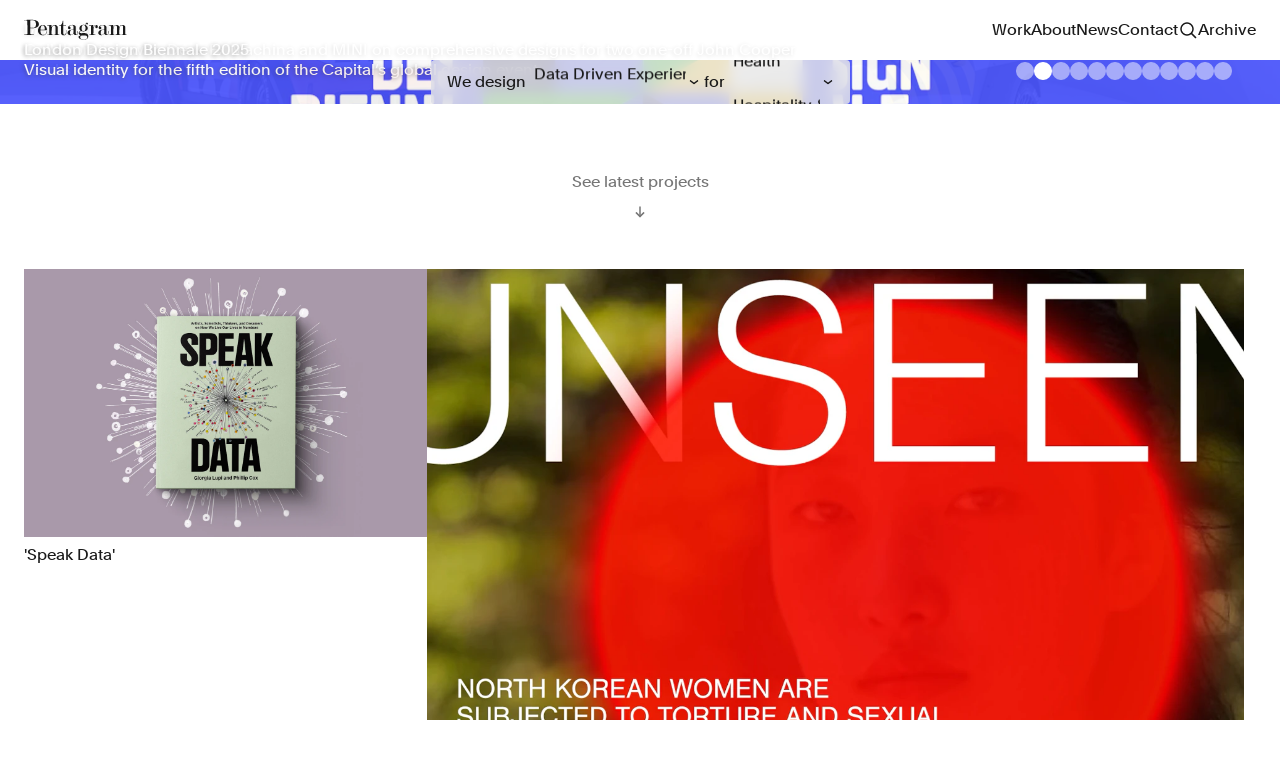

--- FILE ---
content_type: text/html; charset=UTF-8
request_url: https://www.pentagram.com/
body_size: 97115
content:
<!DOCTYPE html>

<html dir="ltr" lang="en-US"
    class="not-ie no-js  page-home">

<head>
    <meta charset="utf-8">
    <meta name="viewport" content="width=device-width, initial-scale=1.0, maximum-scale=5" />
    <meta http-equiv="X-UA-Compatible" content="IE=Edge">
    

     <title>Pentagram — The world’s largest independent design consultancy</title>
    <meta property="og:title" content="Pentagram — The world’s largest independent design consultancy" />
    <meta name="twitter:title" content="Pentagram — The world’s largest independent design consultancy" />
    <meta itemprop="name" content="Pentagram — The world’s largest independent design consultancy">
      <meta name="description" content="Pentagram is the world’s largest independent design consultancy. The firm is owned and run by 24 partners, each of whom are leaders in their individual fields.">
    <meta property="og:description" content="Pentagram is the world’s largest independent design consultancy. The firm is owned and run by 24 partners, each of whom are leaders in their individual fields." />
    <meta name="twitter:description" content="Pentagram is the world’s largest independent design consultancy. The firm is owned and run by 24 partners, each of whom are leaders in their individual fields." />
    <meta itemprop="description" content="Pentagram is the world’s largest independent design consultancy. The firm is owned and run by 24 partners, each of whom are leaders in their individual fields.">
      <link rel="canonical" href="https://www.pentagram.com/" />
    <meta property="og:url" content="https://www.pentagram.com/" />
    <meta name="twitter:url" content="https://www.pentagram.com/" />
     
     <meta property="og:image" content="https://www.pentagram.com/pentagram_social.png" />
    <meta property="og:image:width" content="1200" />
    <meta property="og:image:height" content="630" />
    <meta name="twitter:image" content="https://www.pentagram.com/pentagram_social.png">
    <meta itemprop="image" content="https://www.pentagram.com/pentagram_social.png">
    <meta name="thumbnail" content="https://www.pentagram.com/pentagram_social.png" />
    <PageMap>
        <DataObject type="thumbnail">
            <Attribute name="src" value="https://www.pentagram.com/pentagram_social.png"/>
            <Attribute name="width" value="100"/>
            <Attribute name="height" value="130"/>
        </DataObject>
    </PageMap>

 
    <script nonce="9K4b5MYFl8RbpkHG217T8ega01s3SoBa" type="application/ld+json">
  {
    "@context" : "https://schema.org",
    "@type" : "Organization",
    "name" : "Pentagram",
    "url" : "https://www.pentagram.com",
    "sameAs" : [
      "https://twitter.com/pentagram",
      "https://www.instagram.com/pentagramdesign/",
      "https://www.facebook.com/pentagramdesign/"
    ],
    "address": {
      "@type": "PostalAddress",
      "streetAddress": "250 Park Avenue South",
      "addressRegion": "NY",
      "postalCode": "10003",
      "addressCountry": "US"
    }
  }
</script>

    <meta name="copyright" content="(c) 2025 Pentagram" />
    <link type="text/plain" rel="author" href="humans.txt" />

    <!-- iOS -->
    <meta name="apple-mobile-web-app-title" content="Pentagram" />
    <meta name="format-detection" content="telephone=no" />

    <!-- Android -->
    <meta name="theme-color" content="#000000" />

    <!-- Facebook / Open Graph globals -->
    <meta property="og:type" content="website" />
    <meta property="og:site_name" content="Pentagram" />
    <meta property="og:author" content="https://www.facebook.com/pentagramdesign/" />
    

    <!-- Twitter globals -->
    <meta name="twitter:card" content="summary_large_image" />
    <meta name="twitter:site" content="@pentagram" />
    <meta name="twitter:domain" content="pentagram.com" />
    <meta name="twitter:creator" content="@pentagram" />

    <!-- Rss Feed -->
    <link rel="alternate" type="application/atom+xml" title="News" href="/feed">

    <!-- Main Favicon -->
    <link rel="shortcut icon" href="/images/favicon.ico">
    <!-- Apple Touch Icons (ipad/iphone standard+retina) -->
    <link rel="apple-touch-icon" href="/images/favicon-152.png">
    <!-- General use iOS/Android icon, auto-downscaled by devices. -->
    <link rel="apple-touch-icon" type="image/png" href="/images/favicon-120.png" sizes="120x120">
    <!-- iPhone retina touch icon -->
    <link rel="apple-touch-icon" type="image/png" href="/images/favicon-76.png" sizes="76x76">
    <!-- iPad home screen icons -->
    <!-- Favicon Fallbacks for old browsers that don't read .ico -->
    <link rel="icon" type="image/png" href="/images/favicon_32x32.png" sizes="32x32">
    <link rel="icon" type="image/png" href="/images/favicon_16x16.png" sizes="16x16">
    <meta name="msapplication-TileColor" content="#e61428">
    <meta name="msapplication-TileImage" content="/images/favicon-144.png">
    <link rel="dns-prefetch" href="https://player.vimeo.com/" />
    <link rel="preload" href="https://player.vimeo.com/api/player.js" as="script" />
    <!-- Preload vimeo player for vimeo video performance improvements on work details -->

    <!--[if lt IE 9]>
    <script src="https://cdnjs.cloudflare.com/ajax/libs/html5shiv/3.7.3/html5shiv.min.js"></script>
    <![endif]-->

    <!--[if IE]>
    <script nonce="9K4b5MYFl8RbpkHG217T8ega01s3SoBa">
        var de = document.documentElement;
        de.className = de.className.replace('not-ie', 'ie');
    </script>
    <![endif]-->

    <script nonce="9K4b5MYFl8RbpkHG217T8ega01s3SoBa">
!function(e){function t(){if(/in/.test(e.readyState))setTimeout(t,9);else for(var s=0;s<e.styleSheets.length;s++){var i=e.styleSheets[s];"html4css"!==i.title&&(i.disabled=!0)}}function s(){!e.readyState&&e.addEventListener&&(e.body?setTimeout(function(){e.readyState="complete"},500):setTimeout(s,9))}var i,o=window.A17||{},n=e.documentElement,c=window,a=e.getElementsByTagName("head")[0];o.browserSpec="addEventListener"in c&&c.history.pushState&&e.implementation.hasFeature("http://www.w3.org/TR/SVG11/feature#BasicStructure","1.1")?"html5":"html4",o.touch=!!("ontouchstart"in c||c.documentTouch&&e instanceof DocumentTouch),o.objectFit="objectFit"in n.style,o.iOS=/iPad|iPhone|iPod/.test(navigator.userAgent),window.A17=o,n.className=n.className.replace(/\bno-js\b/," js "+o.browserSpec+(o.objectFit?" objectFit":" no-objectFit")+(o.iOS?" ios":" no-ios")),"html4"===o.browserSpec&&(i=e.createElement("link"),i.rel="stylesheet",i.title="html4css",i.href="/dist/styles/html4css.css",a.appendChild(i),i=e.createElement("script"),i.src="//legacypicturefill.s3.amazonaws.com/legacypicturefill.min.js",a.appendChild(i),s(),t())}(document);
</script>

  <script nonce="9K4b5MYFl8RbpkHG217T8ega01s3SoBa">
    (function(c,l,a,r,i,t,y){
        c[a]=c[a]||function(){(c[a].q=c[a].q||[]).push(arguments)};
        t=l.createElement(r);t.async=1;t.src="https://www.clarity.ms/tag/"+i;
        y=l.getElementsByTagName(r)[0];y.parentNode.insertBefore(t,y);
    })(window, document, "clarity", "script", "q99d8cn0x7");
  </script>

    <link rel="preload" as="style" href="https://www.pentagram.com/build/main/assets/index-CRcUNscm.css" /><link rel="modulepreload" href="https://www.pentagram.com/build/main/assets/index-Cc2OgZMG.js" /><link rel="stylesheet" href="https://www.pentagram.com/build/main/assets/index-CRcUNscm.css" /><script type="module" src="https://www.pentagram.com/build/main/assets/index-Cc2OgZMG.js"></script>
</head>

<body>
    <header class="h-header flex flex-row items-center" data-behavior="stickyHeader tracking" data-header>
    <div class="container flex flex-row items-center justify-between overflow-hidden">
                    <h1>
                <a href="https://www.pentagram.com" class="text-primary relative block z-[305]"
                    data-logo-btn data-home-btn>
                    <svg width="192" height="38" fill="none"
     class="w-103 h-24" name="logo"
        viewBox="0 0 192 38"
            aria-hidden="true" >
    <use xlink:href="#logo"></use>
</svg>
                    <span class="sr-only">Pentagram</span>
                </a>
            </h1>
            <nav class="hidden md:block f-body-1">
                <h2 id="mainNavHeading" class="sr-only">Site navigation</h2>
                <ul aria-labelledby="mainNavHeading" class="flex flex-row gap-x-24">
                    <li><a href="https://www.pentagram.com/work" class="header__item--work header__item--casestudy" data-work-btn>Work</a></li>
                    <li>
                        <a href="https://www.pentagram.com/about" class="header__item--about" 
                        data-tracking-element 
                        data-tracking-event="navigation_use"
                        data-tracking-event-category="Navigation Use"
                        data-tracking-event-label="About"
                        >About</a>
                    </li>
                    <li> 
                        <a href="https://www.pentagram.com/news" class="header__item--news"
                        data-tracking-element 
                        data-tracking-event="navigation_use"
                        data-tracking-event-category="Navigation Use"
                        data-tracking-event-label="News">News</a>
                    </li>
                    <li><a href="https://www.pentagram.com/contact" class="header__item--contact" 
                        data-tracking-element 
                        data-tracking-event="navigation_use"
                        data-tracking-event-category="Navigation Use"
                        data-tracking-event-label="Contact"
                    >Contact</a>
                    </li>
                    
                    <li class="flex items-center">
                        <button aria-label="Toggle search panel" type="button"
                            class="w-20 h-20 z-[900] relative header__item--search" data-behavior="searchToggle"
                            data-tracking-element 
                            data-tracking-event="navigation_use"
                            data-tracking-event-category="Navigation Use"
                            data-tracking-event-label="toggle-search">
                            <svg width="20" height="20" fill="none"
     class="[.js-searchOpened_&amp;]:hidden" name="search-20"
        viewBox="0 0 20 20"
            aria-hidden="true" >
    <use xlink:href="#search-20"></use>
</svg>
                            <svg width="20" height="20" fill="none"
     class="text-primary hover:text-secondary hidden [.js-searchOpened_&amp;]:block absolute top-0 left-0" name="close-20"
        viewBox="0 0 20 20"
            aria-hidden="true" >
    <use xlink:href="#close-20"></use>
</svg>
                        </button>
                    </li>
                    <li><a href="/archive"
                            class="header__item--archive no-pjax"
                            data-tracking-element 
                            data-tracking-event="navigation_use"
                            data-tracking-event-category="Navigation Use"
                            data-tracking-event-label="archive">Archive</a>
                    </li>
                </ul>
            </nav>

            <div class="header__nav header__nav--ham md:hidden block top-0 absolute z-[1351] right-outer-gutter overflow-hidden"
                data-behavior="navToggle"
                data-tracking-element 
                data-tracking-event="navigation_use"
                data-tracking-event-category="Navigation Use"
                data-tracking-event-label="toggle_mobile_nav">
                <button aria-label="Toggle menu" type="button" class="btn ham" data-ham-btn>
                    <svg width="20" height="20" fill="none"
     class="[.js--nav_&amp;]:hidden" name="menu"
        viewBox="0 0 20 20"
            aria-hidden="true" >
    <use xlink:href="#menu"></use>
</svg>
                    <svg width="20" height="20" fill="none"
     class="text-inverse hidden [.js--nav_&amp;]:block" name="close-20"
        viewBox="0 0 20 20"
            aria-hidden="true" >
    <use xlink:href="#close-20"></use>
</svg>
                </button>
            </div>
            </div>
</header>

<div class="headerMobile invisible f-body-1 z-[1350] fixed inset-0 w-full h-full bg-inverse transition-all duration-300 text-inverse opacity-0 overflow-y-auto scroll-smooth"
    data-header-mobile>
    <nav class="w-full h-full">
        <div class="container h-full flex flex-col">
            <div class="h-60 flex items-center text-link relative shrink-0">
                
                <a href="https://www.pentagram.com" aria-label="Pentagram" class="text-inverse relative block z-[305]"
                    data-logo-btn
                    data-tracking-element 
                    data-tracking-event="navigation_use"
                    data-tracking-event-category="Navigation Use"
                    data-tracking-event-label="homepage">
                    <svg width="192" height="38" fill="none"
     class="w-103 h-24" name="logo"
        viewBox="0 0 192 38"
            aria-hidden="true" >
    <use xlink:href="#logo"></use>
</svg>
                </a>
            </div>

                            <ul class="f-heading-4 flex flex-col gap-16 mt-48">
                    <li><a href="https://www.pentagram.com/work"
                            class="" data-work-btn>Work</a>
                    </li>
                    <li><a href="https://www.pentagram.com/about" data-tracking-element 
                        data-tracking-event="navigation_use"
                        data-tracking-event-category="Navigation Use"
                        data-tracking-event-label="about">About</a></li>
                    <li><a href="https://www.pentagram.com/news" data-tracking-element 
                        data-tracking-event="navigation_use"
                        data-tracking-event-category="Navigation Use"
                        data-tracking-event-label="news">News</a></li>
                    <li><a href="https://www.pentagram.com/contact" data-tracking-element 
                        data-tracking-event="navigation_use"
                        data-tracking-event-category="Navigation Use"
                        data-tracking-event-label="contact">Contact</a></li>
                    
                    <li><button data-tracking-element 
                        data-tracking-event="navigation_use"
                        data-tracking-event-category="Navigation Use"
                        data-tracking-event-label="toggle-search" data-behavior="searchTrigger">Search</button></li>
                    <li><a href="/archive" class="flex items-baseline no-pjax" data-tracking-element 
                        data-tracking-event="navigation_use"
                        data-tracking-event-category="Navigation Use"
                        data-tracking-event-label="archive">Archive</a></li>
                </ul>
            
            <div class="mt-auto pt-24 text-secondary pb-24 flex flex-col gap-y-16">
                <h3 id="mobileSocialHeading" class="sr-only">Social links</h3>
                <ul aria-labelledby="mobileSocialHeading"
                    class="flex flex-row gap-x-24 flex-wrap gap-y-16">
                    <li><a href="https://www.instagram.com/pentagramdesign"
                            target="_blank" rel="noopenner noreferrer" data-tracking-element 
                            data-tracking-event="navigation_use"
                            data-tracking-event-category="Navigation Use"
                            data-tracking-event-label="instagram">Instagram</a></li>
                    <li><a href="https://www.linkedin.com/company/pentagram"
                            target="_blank" rel="noopenner noreferrer" data-tracking-element 
                            data-tracking-event="navigation_use"
                            data-tracking-event-category="Navigation Use"
                            data-tracking-event-label="linkedin">LinkedIn</a></li>
                    <li><a href="https://twitter.com/pentagram" target="_blank"
                            rel="noopenner noreferrer" data-tracking-element 
                            data-tracking-event="navigation_use"
                            data-tracking-event-category="Navigation Use"
                            data-tracking-event-label="x">X</a></li>
                    <li><a href="https://www.facebook.com/pentagramdesign/"
                            target="_blank" rel="noopenner noreferrer" data-tracking-element 
                            data-tracking-event="navigation_use"
                            data-tracking-event-category="Navigation Use"
                            data-tracking-event-label="facebook">Facebook</a></li>
                    <li>
                        <button aria-label="Subscribe to newsletter" class="no-pjax text-left" data-behavior="newsletterToggle"
                        data-tracking-element 
                        data-tracking-event="navigation_use"
                        data-tracking-event-category="Navigation Use"
                        data-tracking-event-label="newsletter">
                            Newsletter</button>
                    </li>
                    <li>
                        <a href="/careers" data-tracking-element 
                        data-tracking-event="navigation_use"
                        data-tracking-event-category="Navigation Use"
                        data-tracking-event-label="careers">Careers</a>
                    </li>
                </ul>
                <div class="flex flex-row gap-24">
                    <a href="/privacypolicy" data-tracking-element 
                    data-tracking-event="navigation_use"
                    data-tracking-event-category="Navigation Use"
                    data-tracking-event-label="privacy_policy">Privacy Policy</a>
                    <span class="order-2 md:order-1">&copy; 1972 &ndash; 2025
                        Pentagram</span>
                </div>

            </div>
        </div>
    </nav>
</div>

<div class="stickyTop js--top stickyTop--portfolio"
    data-behavior="stickyTop">
    <div class="container h-header flex flex-row items-center justify-between overflow-hidden">
        <h1>
            <a href="https://www.pentagram.com" class="text-primary relative block z-[999]"
                data-logo-btn>
                <svg width="192" height="38" fill="none"
     class="w-103 h-24" name="logo"
        viewBox="0 0 192 38"
            aria-hidden="true" >
    <use xlink:href="#logo"></use>
</svg>
                <span class="sr-only">Pentagram</span>
            </a>
        </h1>

        <div class="stickyTop__navContainer">
            

                            <nav class="hidden md:block f-body-1">
                    <h2 id="mainNavHeading" class="sr-only">Site navigation</h2>
                    <ul aria-labelledby="mainNavHeading" class="flex flex-row gap-x-24">
                        <li><a href="https://www.pentagram.com/work" class="header__item--work header__item--casestudy" data-work-btn>Work</a></li>
                        <li><a href="https://www.pentagram.com/about" class="header__item--about">About</a></li>
                        <li> <a href="https://www.pentagram.com/news" class="header__item--news">News</a></li>
                        <li><a href="https://www.pentagram.com/contact" class="header__item--contact">Contact</a></li>
                        
                        <li class="flex items-center">
                            <button type="button" class="w-20 h-20 header__item--search" data-behavior="searchToggle">
                                <svg width="20" height="20" fill="none"
     class="" name="search-20"
        viewBox="0 0 20 20"
            aria-hidden="true" >
    <use xlink:href="#search-20"></use>
</svg>
                                <span class="sr-only">Search</span>
                                
                            </button>
                        </li>
                        <li><a href="/archive" class="header__item--archive">Archive</a></li>
                    </ul>
                </nav>

                <div class="header__nav header__nav--ham md:hidden block top-0 absolute z-[900] right-outer-gutter"
                    data-behavior="navToggle">
                    <button aria-label="Toggle menu" type="button" class="btn ham" data-ham-btn>
                        <svg width="20" height="20" fill="none"
     class="[.js--nav_&amp;]:hidden" name="menu"
        viewBox="0 0 20 20"
            aria-hidden="true" >
    <use xlink:href="#menu"></use>
</svg>
                        <svg width="20" height="20" fill="none"
     class="text-inverse hidden [.js--nav_&amp;]:block" name="close-20"
        viewBox="0 0 20 20"
            aria-hidden="true" >
    <use xlink:href="#close-20"></use>
</svg>
                    </button>
                </div>
                    </div>
    </div>
</div>

    <div class="search" data-search>
    <div class="search__panel">
        <form class="search__form" action="https://www.pentagram.com/search" data-url="https://www.pentagram.com/search"
            data-fallback-url="https://www.pentagram.com" data-behavior="searchFilter searchScroll">
            <div class="container">
                <fieldset class="search__fieldset">
                    <input type="search" name="query" class="search__field !f-heading-4"
                        value="" autocomplete="off"
                        placeholder="Find work by sector, discipline, location, year"
                        data-default-placeholder="Find work by client, type, location, year"
                        data-small-placeholder="Find work" data-search-field
                        data-behavior="searchQuery searchPlaceholder" maxlength="50" disabled />
                    <button type="submit" class="btn search__submit">
                        <span class="search__submitLabel f-heading-4 text-secondary">Search</span>
                        <span class="search__submitIcon icon--search">
                            <svg width="20" height="20" fill="none"
     class="ml-4" name="search"
        viewBox="0 0 20 20"
            aria-hidden="true" >
    <use xlink:href="#search"></use>
</svg>
                        </span>
                    </button>
                    <input type="hidden" name="clients" value="" />
                    <input type="hidden" name="type" value="" />
                    <input type="hidden" name="page"
                        value="1" data-search-page />
                </fieldset>

                <div class="searchFilters" data-search-filter-container>
                    <div class="searchFilters__list" data-search-filter="sector">
                        <div class="searchFilters__listInner">
                            
                                
                                                                                                                                                    <ul>
                                    
                                    <li>
                                        <a class="searchFilters__item typo--toggle" role="button" href="#"
                                            data-value="7">
                                            <span class="searchFilters__close icon--filters_clear"><svg>
                                                    <title>Close</title>
                                                    <use xlink:href="#icon--filters_clear" />
                                                </svg></span>Arts &amp; Culture
                                        </a>
                                    </li>
                                                                    
                                    <li>
                                        <a class="searchFilters__item typo--toggle" role="button" href="#"
                                            data-value="13">
                                            <span class="searchFilters__close icon--filters_clear"><svg>
                                                    <title>Close</title>
                                                    <use xlink:href="#icon--filters_clear" />
                                                </svg></span>Civic &amp; Public
                                        </a>
                                    </li>
                                                                    
                                    <li>
                                        <a class="searchFilters__item typo--toggle" role="button" href="#"
                                            data-value="11">
                                            <span class="searchFilters__close icon--filters_clear"><svg>
                                                    <title>Close</title>
                                                    <use xlink:href="#icon--filters_clear" />
                                                </svg></span>Consumer Brands
                                        </a>
                                    </li>
                                                                    
                                    <li>
                                        <a class="searchFilters__item typo--toggle" role="button" href="#"
                                            data-value="3">
                                            <span class="searchFilters__close icon--filters_clear"><svg>
                                                    <title>Close</title>
                                                    <use xlink:href="#icon--filters_clear" />
                                                </svg></span>Education
                                        </a>
                                    </li>
                                                                    
                                    <li>
                                        <a class="searchFilters__item typo--toggle" role="button" href="#"
                                            data-value="1">
                                            <span class="searchFilters__close icon--filters_clear"><svg>
                                                    <title>Close</title>
                                                    <use xlink:href="#icon--filters_clear" />
                                                </svg></span>Entertainment
                                        </a>
                                    </li>
                                                                                                                                                        </ul>
                                                                                <ul>
                                    
                                    <li>
                                        <a class="searchFilters__item typo--toggle" role="button" href="#"
                                            data-value="2">
                                            <span class="searchFilters__close icon--filters_clear"><svg>
                                                    <title>Close</title>
                                                    <use xlink:href="#icon--filters_clear" />
                                                </svg></span>Fashion &amp; Beauty
                                        </a>
                                    </li>
                                                                    
                                    <li>
                                        <a class="searchFilters__item typo--toggle" role="button" href="#"
                                            data-value="14">
                                            <span class="searchFilters__close icon--filters_clear"><svg>
                                                    <title>Close</title>
                                                    <use xlink:href="#icon--filters_clear" />
                                                </svg></span>Finance
                                        </a>
                                    </li>
                                                                    
                                    <li>
                                        <a class="searchFilters__item typo--toggle" role="button" href="#"
                                            data-value="6">
                                            <span class="searchFilters__close icon--filters_clear"><svg>
                                                    <title>Close</title>
                                                    <use xlink:href="#icon--filters_clear" />
                                                </svg></span>Food &amp; Drink
                                        </a>
                                    </li>
                                                                    
                                    <li>
                                        <a class="searchFilters__item typo--toggle" role="button" href="#"
                                            data-value="10">
                                            <span class="searchFilters__close icon--filters_clear"><svg>
                                                    <title>Close</title>
                                                    <use xlink:href="#icon--filters_clear" />
                                                </svg></span>Health
                                        </a>
                                    </li>
                                                                    
                                    <li>
                                        <a class="searchFilters__item typo--toggle" role="button" href="#"
                                            data-value="20">
                                            <span class="searchFilters__close icon--filters_clear"><svg>
                                                    <title>Close</title>
                                                    <use xlink:href="#icon--filters_clear" />
                                                </svg></span>Hospitality &amp; Travel
                                        </a>
                                    </li>
                                                                                                                                                        </ul>
                                                                                <ul>
                                    
                                    <li>
                                        <a class="searchFilters__item typo--toggle" role="button" href="#"
                                            data-value="9">
                                            <span class="searchFilters__close icon--filters_clear"><svg>
                                                    <title>Close</title>
                                                    <use xlink:href="#icon--filters_clear" />
                                                </svg></span>Manufacturing &amp; Industrials
                                        </a>
                                    </li>
                                                                    
                                    <li>
                                        <a class="searchFilters__item typo--toggle" role="button" href="#"
                                            data-value="8">
                                            <span class="searchFilters__close icon--filters_clear"><svg>
                                                    <title>Close</title>
                                                    <use xlink:href="#icon--filters_clear" />
                                                </svg></span>Non-profits
                                        </a>
                                    </li>
                                                                    
                                    <li>
                                        <a class="searchFilters__item typo--toggle" role="button" href="#"
                                            data-value="23">
                                            <span class="searchFilters__close icon--filters_clear"><svg>
                                                    <title>Close</title>
                                                    <use xlink:href="#icon--filters_clear" />
                                                </svg></span>Professional Services
                                        </a>
                                    </li>
                                                                    
                                    <li>
                                        <a class="searchFilters__item typo--toggle" role="button" href="#"
                                            data-value="4">
                                            <span class="searchFilters__close icon--filters_clear"><svg>
                                                    <title>Close</title>
                                                    <use xlink:href="#icon--filters_clear" />
                                                </svg></span>Publishing
                                        </a>
                                    </li>
                                                                    
                                    <li>
                                        <a class="searchFilters__item typo--toggle" role="button" href="#"
                                            data-value="16">
                                            <span class="searchFilters__close icon--filters_clear"><svg>
                                                    <title>Close</title>
                                                    <use xlink:href="#icon--filters_clear" />
                                                </svg></span>Real Estate
                                        </a>
                                    </li>
                                                                                                                                                        </ul>
                                                                                <ul>
                                    
                                    <li>
                                        <a class="searchFilters__item typo--toggle" role="button" href="#"
                                            data-value="12">
                                            <span class="searchFilters__close icon--filters_clear"><svg>
                                                    <title>Close</title>
                                                    <use xlink:href="#icon--filters_clear" />
                                                </svg></span>Technology
                                        </a>
                                    </li>
                                                                    
                                    <li>
                                        <a class="searchFilters__item typo--toggle" role="button" href="#"
                                            data-value="17">
                                            <span class="searchFilters__close icon--filters_clear"><svg>
                                                    <title>Close</title>
                                                    <use xlink:href="#icon--filters_clear" />
                                                </svg></span>Transport
                                        </a>
                                    </li>
                                                                </ul>
                                                    </div>
                    </div>

                    <div class="searchFilters__list" data-search-filter="discipline">
                        <div class="searchFilters__listInner">
                            
                                
                                                                                                                                                    <ul>
                                    
                                    <li>
                                        <a class="searchFilters__item typo--toggle" role="button" href="#"
                                            data-value="6">
                                            <span class="searchFilters__close icon--filters_clear"><svg>
                                                    <title>Close</title>
                                                    <use xlink:href="#icon--filters_clear" />
                                                </svg></span>Books
                                        </a>
                                    </li>
                                                                    
                                    <li>
                                        <a class="searchFilters__item typo--toggle" role="button" href="#"
                                            data-value="1">
                                            <span class="searchFilters__close icon--filters_clear"><svg>
                                                    <title>Close</title>
                                                    <use xlink:href="#icon--filters_clear" />
                                                </svg></span>Brand Identity
                                        </a>
                                    </li>
                                                                    
                                    <li>
                                        <a class="searchFilters__item typo--toggle" role="button" href="#"
                                            data-value="19">
                                            <span class="searchFilters__close icon--filters_clear"><svg>
                                                    <title>Close</title>
                                                    <use xlink:href="#icon--filters_clear" />
                                                </svg></span>Brand Strategy
                                        </a>
                                    </li>
                                                                    
                                    <li>
                                        <a class="searchFilters__item typo--toggle" role="button" href="#"
                                            data-value="11">
                                            <span class="searchFilters__close icon--filters_clear"><svg>
                                                    <title>Close</title>
                                                    <use xlink:href="#icon--filters_clear" />
                                                </svg></span>Campaigns
                                        </a>
                                    </li>
                                                                                                                                                        </ul>
                                                                                <ul>
                                    
                                    <li>
                                        <a class="searchFilters__item typo--toggle" role="button" href="#"
                                            data-value="16">
                                            <span class="searchFilters__close icon--filters_clear"><svg>
                                                    <title>Close</title>
                                                    <use xlink:href="#icon--filters_clear" />
                                                </svg></span>Data Driven Experiences
                                        </a>
                                    </li>
                                                                    
                                    <li>
                                        <a class="searchFilters__item typo--toggle" role="button" href="#"
                                            data-value="5">
                                            <span class="searchFilters__close icon--filters_clear"><svg>
                                                    <title>Close</title>
                                                    <use xlink:href="#icon--filters_clear" />
                                                </svg></span>Digital Experiences
                                        </a>
                                    </li>
                                                                    
                                    <li>
                                        <a class="searchFilters__item typo--toggle" role="button" href="#"
                                            data-value="9">
                                            <span class="searchFilters__close icon--filters_clear"><svg>
                                                    <title>Close</title>
                                                    <use xlink:href="#icon--filters_clear" />
                                                </svg></span>Exhibitions
                                        </a>
                                    </li>
                                                                    
                                    <li>
                                        <a class="searchFilters__item typo--toggle" role="button" href="#"
                                            data-value="8">
                                            <span class="searchFilters__close icon--filters_clear"><svg>
                                                    <title>Close</title>
                                                    <use xlink:href="#icon--filters_clear" />
                                                </svg></span>Industrial/Product Design
                                        </a>
                                    </li>
                                                                                                                                                        </ul>
                                                                                <ul>
                                    
                                    <li>
                                        <a class="searchFilters__item typo--toggle" role="button" href="#"
                                            data-value="2">
                                            <span class="searchFilters__close icon--filters_clear"><svg>
                                                    <title>Close</title>
                                                    <use xlink:href="#icon--filters_clear" />
                                                </svg></span>Motion Graphics &amp; Film
                                        </a>
                                    </li>
                                                                    
                                    <li>
                                        <a class="searchFilters__item typo--toggle" role="button" href="#"
                                            data-value="7">
                                            <span class="searchFilters__close icon--filters_clear"><svg>
                                                    <title>Close</title>
                                                    <use xlink:href="#icon--filters_clear" />
                                                </svg></span>Packaging
                                        </a>
                                    </li>
                                                                    
                                    <li>
                                        <a class="searchFilters__item typo--toggle" role="button" href="#"
                                            data-value="10">
                                            <span class="searchFilters__close icon--filters_clear"><svg>
                                                    <title>Close</title>
                                                    <use xlink:href="#icon--filters_clear" />
                                                </svg></span>Publications
                                        </a>
                                    </li>
                                                                    
                                    <li>
                                        <a class="searchFilters__item typo--toggle" role="button" href="#"
                                            data-value="4">
                                            <span class="searchFilters__close icon--filters_clear"><svg>
                                                    <title>Close</title>
                                                    <use xlink:href="#icon--filters_clear" />
                                                </svg></span>Signage &amp; Environmental Graphics
                                        </a>
                                    </li>
                                                                                                                                                        </ul>
                                                                                <ul>
                                    
                                    <li>
                                        <a class="searchFilters__item typo--toggle" role="button" href="#"
                                            data-value="18">
                                            <span class="searchFilters__close icon--filters_clear"><svg>
                                                    <title>Close</title>
                                                    <use xlink:href="#icon--filters_clear" />
                                                </svg></span>Typefaces
                                        </a>
                                    </li>
                                                                </ul>
                                                    </div>
                    </div>
                </div>
            </div>
        </form>
        <button data-search-mobile-close  class="text-primary hidden [.js-searchOpened_&]:block absolute top-20 right-outer-gutter md:!hidden">
            <svg width="20" height="20" fill="none"
     class="" name="close-20"
        viewBox="0 0 20 20"
            aria-hidden="true" >
    <use xlink:href="#close-20"></use>
</svg>
        </button>
        <div class="search__results" data-search-wrapper>
            <div class="container">
                <div class="search__resultsInner" data-search-results></div>
            </div>
        </div>
    </div>

    <div class="search__mask" data-search-mask></div>
</div>

<div class="stickySearch js--top" data-behavior="stickySearch">
    <div class="container">
        <span class="stickySearch__title" data-search-stickytitle></span>

        <button type="button" class="btn btnClose stickySearch__btn" data-behavior="searchTrigger">
            <span class="icon--close">
                <svg><title>Close</title><use xlink:href="#icon--close" /></svg>
            </span>
            <span class="icon--close_mobile">
                <svg><title>Close Mobile</title><use xlink:href="#icon--close_mobile" /></svg>
            </span>
        </button>
    </div>
</div>

    <div class="wrapper">
        <main class="content">
            
    <div id="pjax">
    <div class="pjax__container" data-namespace="home">
        <div>
    <div
    class="h-full flex flex-col w-full">
        <div class="relative w-full flex items-center justify-center bg-white grow max-w-[1728px] mx-auto aspect-3/4 sm:aspect-[7/3]" data-behavior="filterAnimationCarousel homeFilters">
                            <div class="opacity-0 swiper-container inset-0 absolute h-auto w-full" data-filterAnimation-carousel>
                    <div class="h-full w-full swiper-wrapper">
                                                <div class="swiper-slide w-full h-full inset-0 absolute bg-carousel" data-filterAnimation-image data-behavior="lazyloadImg" data-link="https://www.pentagram.com/work/mini-x-deus">
                                <a href=https://www.pentagram.com/work/mini-x-deus class="inset-0 w-full absolute h-full">
                                    <picture
                                        class="hidden sm:block w-full h-full object-cover inset-0 absolute bg-cover [&_img]:transition-all [&_img]:duration-300 sm:aspect-[7/3]"
                                        style="background-image:url('https://pentagram-production.imgix.net/1a795b96-a53c-4556-a2d4-26cfd5acec77/MINIDEUS_7X3Carousel.jpg?auto=compress%2Cformat&amp;fit=min&amp;fm=jpg&amp;q=80&amp;rect=1%2C0%2C7135%2C3058&amp;w=32&amp;fit=crop&amp;blur=200&amp;q=20&amp;fm=jpg&amp;auto=false&amp;h=20');">
                                        <source media="screen and (max-width: 599px)" data-srcset="https://pentagram-production.imgix.net/1a795b96-a53c-4556-a2d4-26cfd5acec77/MINIDEUS_7X3Carousel.jpg?auto=compress%2Cformat&fit=min&fm=jpg&q=80&rect=1%2C0%2C7135%2C3058&w=360&fm=jpg&q=70&auto=format&h=480, https://pentagram-production.imgix.net/1a795b96-a53c-4556-a2d4-26cfd5acec77/MINIDEUS_7X3Carousel.jpg?auto=compress%2Cformat&fit=min&fm=jpg&q=80&rect=1%2C0%2C7135%2C3058&w=360&q=70&fm=jpg&auto=format&h=480&dpr=2 2x"><source media="screen and (max-width: 799px)" data-srcset="https://pentagram-production.imgix.net/1a795b96-a53c-4556-a2d4-26cfd5acec77/MINIDEUS_7X3Carousel.jpg?auto=compress%2Cformat&fit=min&fm=jpg&q=80&rect=1%2C0%2C7135%2C3058&w=700&fm=jpg&q=70&auto=format&h=300, https://pentagram-production.imgix.net/1a795b96-a53c-4556-a2d4-26cfd5acec77/MINIDEUS_7X3Carousel.jpg?auto=compress%2Cformat&fit=min&fm=jpg&q=80&rect=1%2C0%2C7135%2C3058&w=700&q=70&fm=jpg&auto=format&h=300&dpr=2 2x"><source media="screen and (min-width: 800px) and (max-width:1039px)" data-srcset="https://pentagram-production.imgix.net/1a795b96-a53c-4556-a2d4-26cfd5acec77/MINIDEUS_7X3Carousel.jpg?auto=compress%2Cformat&fit=min&fm=jpg&q=80&rect=1%2C0%2C7135%2C3058&w=944&fm=jpg&q=70&auto=format&h=405, https://pentagram-production.imgix.net/1a795b96-a53c-4556-a2d4-26cfd5acec77/MINIDEUS_7X3Carousel.jpg?auto=compress%2Cformat&fit=min&fm=jpg&q=80&rect=1%2C0%2C7135%2C3058&w=944&q=70&fm=jpg&auto=format&h=405&dpr=2 2x"><source media="screen and (min-width: 1040px)" data-srcset="https://pentagram-production.imgix.net/1a795b96-a53c-4556-a2d4-26cfd5acec77/MINIDEUS_7X3Carousel.jpg?auto=compress%2Cformat&fit=min&fm=jpg&q=80&rect=1%2C0%2C7135%2C3058&w=1304&fm=jpg&q=70&auto=format&h=559, https://pentagram-production.imgix.net/1a795b96-a53c-4556-a2d4-26cfd5acec77/MINIDEUS_7X3Carousel.jpg?auto=compress%2Cformat&fit=min&fm=jpg&q=80&rect=1%2C0%2C7135%2C3058&w=1304&q=70&fm=jpg&auto=format&h=559&dpr=2 2x"><img data-src="https://pentagram-production.imgix.net/1a795b96-a53c-4556-a2d4-26cfd5acec77/MINIDEUS_7X3Carousel.jpg?auto=compress%2Cformat&fit=min&fm=jpg&q=80&rect=1%2C0%2C7135%2C3058&w=1500&fm=jpg&q=70&auto=format&h=643" alt="Minideus 7x3 Carousel" class="transition-opacity duration-300 object-cover w-full h-full" />
                                    </picture>
                                                                            <picture
                                            class="block sm:hidden w-full h-full object-cover inset-0 absolute bg-cover [&_img]:transition-all [&_img]:duration-300 aspect-[7/3]"
                                            style="background-image:url('https://pentagram-production.imgix.net/1a795b96-a53c-4556-a2d4-26cfd5acec77/MINIDEUS_7X3Carousel.jpg?auto=compress%2Cformat&amp;fit=min&amp;fm=jpg&amp;q=80&amp;rect=2422%2C0%2C2293%2C3057&amp;w=32&amp;fit=crop&amp;blur=200&amp;q=20&amp;fm=jpg&amp;auto=false&amp;h=20');">
                                            <source media="screen and (max-width: 599px)" data-srcset="https://pentagram-production.imgix.net/1a795b96-a53c-4556-a2d4-26cfd5acec77/MINIDEUS_7X3Carousel.jpg?auto=compress%2Cformat&fit=min&fm=jpg&q=80&rect=2422%2C0%2C2293%2C3057&w=360&fm=jpg&q=70&auto=format&h=480, https://pentagram-production.imgix.net/1a795b96-a53c-4556-a2d4-26cfd5acec77/MINIDEUS_7X3Carousel.jpg?auto=compress%2Cformat&fit=min&fm=jpg&q=80&rect=2422%2C0%2C2293%2C3057&w=360&q=70&fm=jpg&auto=format&h=480&dpr=2 2x"><source media="screen and (max-width: 799px)" data-srcset="https://pentagram-production.imgix.net/1a795b96-a53c-4556-a2d4-26cfd5acec77/MINIDEUS_7X3Carousel.jpg?auto=compress%2Cformat&fit=min&fm=jpg&q=80&rect=2422%2C0%2C2293%2C3057&w=700&fm=jpg&q=70&auto=format&h=933, https://pentagram-production.imgix.net/1a795b96-a53c-4556-a2d4-26cfd5acec77/MINIDEUS_7X3Carousel.jpg?auto=compress%2Cformat&fit=min&fm=jpg&q=80&rect=2422%2C0%2C2293%2C3057&w=700&q=70&fm=jpg&auto=format&h=933&dpr=2 2x"><source media="screen and (min-width: 800px) and (max-width:1039px)" data-srcset="https://pentagram-production.imgix.net/1a795b96-a53c-4556-a2d4-26cfd5acec77/MINIDEUS_7X3Carousel.jpg?auto=compress%2Cformat&fit=min&fm=jpg&q=80&rect=2422%2C0%2C2293%2C3057&w=944&fm=jpg&q=70&auto=format&h=1259, https://pentagram-production.imgix.net/1a795b96-a53c-4556-a2d4-26cfd5acec77/MINIDEUS_7X3Carousel.jpg?auto=compress%2Cformat&fit=min&fm=jpg&q=80&rect=2422%2C0%2C2293%2C3057&w=944&q=70&fm=jpg&auto=format&h=1259&dpr=2 2x"><source media="screen and (min-width: 1040px)" data-srcset="https://pentagram-production.imgix.net/1a795b96-a53c-4556-a2d4-26cfd5acec77/MINIDEUS_7X3Carousel.jpg?auto=compress%2Cformat&fit=min&fm=jpg&q=80&rect=2422%2C0%2C2293%2C3057&w=1304&fm=jpg&q=70&auto=format&h=1739, https://pentagram-production.imgix.net/1a795b96-a53c-4556-a2d4-26cfd5acec77/MINIDEUS_7X3Carousel.jpg?auto=compress%2Cformat&fit=min&fm=jpg&q=80&rect=2422%2C0%2C2293%2C3057&w=1304&q=70&fm=jpg&auto=format&h=1739&dpr=2 2x"><img data-src="https://pentagram-production.imgix.net/1a795b96-a53c-4556-a2d4-26cfd5acec77/MINIDEUS_7X3Carousel.jpg?auto=compress%2Cformat&fit=min&fm=jpg&q=80&rect=2422%2C0%2C2293%2C3057&w=1500&fm=jpg&q=70&auto=format&h=2000" alt="Minideus 7x3 Carousel" class="transition-opacity duration-300 object-cover w-full h-full" />
                                        </picture>
                                    
                                    <div class="absolute bottom-outer-gutter left-outer-gutter sm:w-10-cols-vw lg:w-8-cols-vw xl:w-6-cols-vw homeFilters__caption">
                                                                                    <span class="block text-inverse f-body-1">MINI x DEUS</span>
                                          
                                                                                    <span class="hidden sm:block text-inverse f-body-1">Collaboration with Deus Ex Machina and MINI on comprehensive designs for two one-off John Cooper Works cars.</span>
                                          
                                    </div>
                                </a>
                            </div>
                                                <div class="swiper-slide w-full h-full inset-0 absolute bg-carousel" data-filterAnimation-image data-behavior="lazyloadImg" data-link="https://www.pentagram.com/work/london-design-biennale-2025">
                                <a href=https://www.pentagram.com/work/london-design-biennale-2025 class="inset-0 w-full absolute h-full">
                                    <picture
                                        class="hidden sm:block w-full h-full object-cover inset-0 absolute bg-cover [&_img]:transition-all [&_img]:duration-300 sm:aspect-[7/3]"
                                        style="background-image:url('https://pentagram-production.imgix.net/16552174-e43a-4ea3-9c3c-39de63c1cbee/DL_LDB_NEWS1.png?auto=compress%2Cformat&amp;fit=min&amp;fm=jpg&amp;q=80&amp;rect=0%2C235%2C4000%2C1716&amp;w=32&amp;fit=crop&amp;blur=200&amp;q=20&amp;fm=jpg&amp;auto=false&amp;h=20');">
                                        <source media="screen and (max-width: 599px)" data-srcset="https://pentagram-production.imgix.net/16552174-e43a-4ea3-9c3c-39de63c1cbee/DL_LDB_NEWS1.png?auto=compress%2Cformat&fit=min&fm=jpg&q=80&rect=0%2C235%2C4000%2C1716&w=360&fm=jpg&q=70&auto=format&h=480, https://pentagram-production.imgix.net/16552174-e43a-4ea3-9c3c-39de63c1cbee/DL_LDB_NEWS1.png?auto=compress%2Cformat&fit=min&fm=jpg&q=80&rect=0%2C235%2C4000%2C1716&w=360&q=70&fm=jpg&auto=format&h=480&dpr=2 2x"><source media="screen and (max-width: 799px)" data-srcset="https://pentagram-production.imgix.net/16552174-e43a-4ea3-9c3c-39de63c1cbee/DL_LDB_NEWS1.png?auto=compress%2Cformat&fit=min&fm=jpg&q=80&rect=0%2C235%2C4000%2C1716&w=700&fm=jpg&q=70&auto=format&h=300, https://pentagram-production.imgix.net/16552174-e43a-4ea3-9c3c-39de63c1cbee/DL_LDB_NEWS1.png?auto=compress%2Cformat&fit=min&fm=jpg&q=80&rect=0%2C235%2C4000%2C1716&w=700&q=70&fm=jpg&auto=format&h=300&dpr=2 2x"><source media="screen and (min-width: 800px) and (max-width:1039px)" data-srcset="https://pentagram-production.imgix.net/16552174-e43a-4ea3-9c3c-39de63c1cbee/DL_LDB_NEWS1.png?auto=compress%2Cformat&fit=min&fm=jpg&q=80&rect=0%2C235%2C4000%2C1716&w=944&fm=jpg&q=70&auto=format&h=405, https://pentagram-production.imgix.net/16552174-e43a-4ea3-9c3c-39de63c1cbee/DL_LDB_NEWS1.png?auto=compress%2Cformat&fit=min&fm=jpg&q=80&rect=0%2C235%2C4000%2C1716&w=944&q=70&fm=jpg&auto=format&h=405&dpr=2 2x"><source media="screen and (min-width: 1040px)" data-srcset="https://pentagram-production.imgix.net/16552174-e43a-4ea3-9c3c-39de63c1cbee/DL_LDB_NEWS1.png?auto=compress%2Cformat&fit=min&fm=jpg&q=80&rect=0%2C235%2C4000%2C1716&w=1304&fm=jpg&q=70&auto=format&h=559, https://pentagram-production.imgix.net/16552174-e43a-4ea3-9c3c-39de63c1cbee/DL_LDB_NEWS1.png?auto=compress%2Cformat&fit=min&fm=jpg&q=80&rect=0%2C235%2C4000%2C1716&w=1304&q=70&fm=jpg&auto=format&h=559&dpr=2 2x"><img data-src="https://pentagram-production.imgix.net/16552174-e43a-4ea3-9c3c-39de63c1cbee/DL_LDB_NEWS1.png?auto=compress%2Cformat&fit=min&fm=jpg&q=80&rect=0%2C235%2C4000%2C1716&w=1500&fm=jpg&q=70&auto=format&h=643" alt="Dl Ldb News 1" class="transition-opacity duration-300 object-cover w-full h-full" />
                                    </picture>
                                                                            <picture
                                            class="block sm:hidden w-full h-full object-cover inset-0 absolute bg-cover [&_img]:transition-all [&_img]:duration-300 aspect-[7/3]"
                                            style="background-image:url('https://pentagram-production.imgix.net/949b41a1-0031-41a2-8f49-e0906007a489/DL_LDB_MOBILEHERO.png?auto=compress%2Cformat&amp;fit=min&amp;fm=jpg&amp;q=80&amp;rect=2280%2C0%2C3512%2C4677&amp;w=32&amp;fit=crop&amp;blur=200&amp;q=20&amp;fm=jpg&amp;auto=false&amp;h=20');">
                                            <source media="screen and (max-width: 599px)" data-srcset="https://pentagram-production.imgix.net/949b41a1-0031-41a2-8f49-e0906007a489/DL_LDB_MOBILEHERO.png?auto=compress%2Cformat&fit=min&fm=jpg&q=80&rect=2280%2C0%2C3512%2C4677&w=360&fm=jpg&q=70&auto=format&h=480, https://pentagram-production.imgix.net/949b41a1-0031-41a2-8f49-e0906007a489/DL_LDB_MOBILEHERO.png?auto=compress%2Cformat&fit=min&fm=jpg&q=80&rect=2280%2C0%2C3512%2C4677&w=360&q=70&fm=jpg&auto=format&h=480&dpr=2 2x"><source media="screen and (max-width: 799px)" data-srcset="https://pentagram-production.imgix.net/949b41a1-0031-41a2-8f49-e0906007a489/DL_LDB_MOBILEHERO.png?auto=compress%2Cformat&fit=min&fm=jpg&q=80&rect=2280%2C0%2C3512%2C4677&w=700&fm=jpg&q=70&auto=format&h=933, https://pentagram-production.imgix.net/949b41a1-0031-41a2-8f49-e0906007a489/DL_LDB_MOBILEHERO.png?auto=compress%2Cformat&fit=min&fm=jpg&q=80&rect=2280%2C0%2C3512%2C4677&w=700&q=70&fm=jpg&auto=format&h=933&dpr=2 2x"><source media="screen and (min-width: 800px) and (max-width:1039px)" data-srcset="https://pentagram-production.imgix.net/949b41a1-0031-41a2-8f49-e0906007a489/DL_LDB_MOBILEHERO.png?auto=compress%2Cformat&fit=min&fm=jpg&q=80&rect=2280%2C0%2C3512%2C4677&w=944&fm=jpg&q=70&auto=format&h=1259, https://pentagram-production.imgix.net/949b41a1-0031-41a2-8f49-e0906007a489/DL_LDB_MOBILEHERO.png?auto=compress%2Cformat&fit=min&fm=jpg&q=80&rect=2280%2C0%2C3512%2C4677&w=944&q=70&fm=jpg&auto=format&h=1259&dpr=2 2x"><source media="screen and (min-width: 1040px)" data-srcset="https://pentagram-production.imgix.net/949b41a1-0031-41a2-8f49-e0906007a489/DL_LDB_MOBILEHERO.png?auto=compress%2Cformat&fit=min&fm=jpg&q=80&rect=2280%2C0%2C3512%2C4677&w=1304&fm=jpg&q=70&auto=format&h=1739, https://pentagram-production.imgix.net/949b41a1-0031-41a2-8f49-e0906007a489/DL_LDB_MOBILEHERO.png?auto=compress%2Cformat&fit=min&fm=jpg&q=80&rect=2280%2C0%2C3512%2C4677&w=1304&q=70&fm=jpg&auto=format&h=1739&dpr=2 2x"><img data-src="https://pentagram-production.imgix.net/949b41a1-0031-41a2-8f49-e0906007a489/DL_LDB_MOBILEHERO.png?auto=compress%2Cformat&fit=min&fm=jpg&q=80&rect=2280%2C0%2C3512%2C4677&w=1500&fm=jpg&q=70&auto=format&h=2000" alt="Dl Ldb News 1" class="transition-opacity duration-300 object-cover w-full h-full" />
                                        </picture>
                                    
                                    <div class="absolute bottom-outer-gutter left-outer-gutter sm:w-10-cols-vw lg:w-8-cols-vw xl:w-6-cols-vw homeFilters__caption">
                                                                                    <span class="block text-inverse f-body-1">London Design Biennale 2025</span>
                                          
                                                                                    <span class="hidden sm:block text-inverse f-body-1">Visual identity for the fifth edition of the Capital’s global design event.</span>
                                          
                                    </div>
                                </a>
                            </div>
                                                <div class="swiper-slide w-full h-full inset-0 absolute bg-carousel" data-filterAnimation-image data-behavior="lazyloadImg" data-link="https://www.pentagram.com/work/guggenheim-3">
                                <a href=https://www.pentagram.com/work/guggenheim-3 class="inset-0 w-full absolute h-full">
                                    <picture
                                        class="hidden sm:block w-full h-full object-cover inset-0 absolute bg-cover [&_img]:transition-all [&_img]:duration-300 sm:aspect-[7/3]"
                                        style="background-image:url('https://pentagram-production.imgix.net/1b339bda-8de8-495a-acda-bbd3d125c62b/HP_01_Guggenheim_Cover_Resize.jpg?auto=compress%2Cformat&amp;fit=min&amp;fm=jpg&amp;q=80&amp;rect=0%2C138%2C3200%2C1373&amp;w=32&amp;fit=crop&amp;blur=200&amp;q=20&amp;fm=jpg&amp;auto=false&amp;h=20');">
                                        <source media="screen and (max-width: 599px)" data-srcset="https://pentagram-production.imgix.net/1b339bda-8de8-495a-acda-bbd3d125c62b/HP_01_Guggenheim_Cover_Resize.jpg?auto=compress%2Cformat&fit=min&fm=jpg&q=80&rect=0%2C138%2C3200%2C1373&w=360&fm=jpg&q=70&auto=format&h=480, https://pentagram-production.imgix.net/1b339bda-8de8-495a-acda-bbd3d125c62b/HP_01_Guggenheim_Cover_Resize.jpg?auto=compress%2Cformat&fit=min&fm=jpg&q=80&rect=0%2C138%2C3200%2C1373&w=360&q=70&fm=jpg&auto=format&h=480&dpr=2 2x"><source media="screen and (max-width: 799px)" data-srcset="https://pentagram-production.imgix.net/1b339bda-8de8-495a-acda-bbd3d125c62b/HP_01_Guggenheim_Cover_Resize.jpg?auto=compress%2Cformat&fit=min&fm=jpg&q=80&rect=0%2C138%2C3200%2C1373&w=700&fm=jpg&q=70&auto=format&h=300, https://pentagram-production.imgix.net/1b339bda-8de8-495a-acda-bbd3d125c62b/HP_01_Guggenheim_Cover_Resize.jpg?auto=compress%2Cformat&fit=min&fm=jpg&q=80&rect=0%2C138%2C3200%2C1373&w=700&q=70&fm=jpg&auto=format&h=300&dpr=2 2x"><source media="screen and (min-width: 800px) and (max-width:1039px)" data-srcset="https://pentagram-production.imgix.net/1b339bda-8de8-495a-acda-bbd3d125c62b/HP_01_Guggenheim_Cover_Resize.jpg?auto=compress%2Cformat&fit=min&fm=jpg&q=80&rect=0%2C138%2C3200%2C1373&w=944&fm=jpg&q=70&auto=format&h=405, https://pentagram-production.imgix.net/1b339bda-8de8-495a-acda-bbd3d125c62b/HP_01_Guggenheim_Cover_Resize.jpg?auto=compress%2Cformat&fit=min&fm=jpg&q=80&rect=0%2C138%2C3200%2C1373&w=944&q=70&fm=jpg&auto=format&h=405&dpr=2 2x"><source media="screen and (min-width: 1040px)" data-srcset="https://pentagram-production.imgix.net/1b339bda-8de8-495a-acda-bbd3d125c62b/HP_01_Guggenheim_Cover_Resize.jpg?auto=compress%2Cformat&fit=min&fm=jpg&q=80&rect=0%2C138%2C3200%2C1373&w=1304&fm=jpg&q=70&auto=format&h=559, https://pentagram-production.imgix.net/1b339bda-8de8-495a-acda-bbd3d125c62b/HP_01_Guggenheim_Cover_Resize.jpg?auto=compress%2Cformat&fit=min&fm=jpg&q=80&rect=0%2C138%2C3200%2C1373&w=1304&q=70&fm=jpg&auto=format&h=559&dpr=2 2x"><img data-src="https://pentagram-production.imgix.net/1b339bda-8de8-495a-acda-bbd3d125c62b/HP_01_Guggenheim_Cover_Resize.jpg?auto=compress%2Cformat&fit=min&fm=jpg&q=80&rect=0%2C138%2C3200%2C1373&w=1500&fm=jpg&q=70&auto=format&h=643" alt="Hp 01 Guggenheim Cover Resize" class="transition-opacity duration-300 object-cover w-full h-full" />
                                    </picture>
                                                                            <picture
                                            class="block sm:hidden w-full h-full object-cover inset-0 absolute bg-cover [&_img]:transition-all [&_img]:duration-300 aspect-[7/3]"
                                            style="background-image:url('https://pentagram-production.imgix.net/1b339bda-8de8-495a-acda-bbd3d125c62b/HP_01_Guggenheim_Cover_Resize.jpg?auto=compress%2Cformat&amp;fit=min&amp;fm=jpg&amp;q=80&amp;rect=909%2C4%2C1349%2C1796&amp;w=32&amp;fit=crop&amp;blur=200&amp;q=20&amp;fm=jpg&amp;auto=false&amp;h=20');">
                                            <source media="screen and (max-width: 599px)" data-srcset="https://pentagram-production.imgix.net/1b339bda-8de8-495a-acda-bbd3d125c62b/HP_01_Guggenheim_Cover_Resize.jpg?auto=compress%2Cformat&fit=min&fm=jpg&q=80&rect=909%2C4%2C1349%2C1796&w=360&fm=jpg&q=70&auto=format&h=480, https://pentagram-production.imgix.net/1b339bda-8de8-495a-acda-bbd3d125c62b/HP_01_Guggenheim_Cover_Resize.jpg?auto=compress%2Cformat&fit=min&fm=jpg&q=80&rect=909%2C4%2C1349%2C1796&w=360&q=70&fm=jpg&auto=format&h=480&dpr=2 2x"><source media="screen and (max-width: 799px)" data-srcset="https://pentagram-production.imgix.net/1b339bda-8de8-495a-acda-bbd3d125c62b/HP_01_Guggenheim_Cover_Resize.jpg?auto=compress%2Cformat&fit=min&fm=jpg&q=80&rect=909%2C4%2C1349%2C1796&w=700&fm=jpg&q=70&auto=format&h=933, https://pentagram-production.imgix.net/1b339bda-8de8-495a-acda-bbd3d125c62b/HP_01_Guggenheim_Cover_Resize.jpg?auto=compress%2Cformat&fit=min&fm=jpg&q=80&rect=909%2C4%2C1349%2C1796&w=700&q=70&fm=jpg&auto=format&h=933&dpr=2 2x"><source media="screen and (min-width: 800px) and (max-width:1039px)" data-srcset="https://pentagram-production.imgix.net/1b339bda-8de8-495a-acda-bbd3d125c62b/HP_01_Guggenheim_Cover_Resize.jpg?auto=compress%2Cformat&fit=min&fm=jpg&q=80&rect=909%2C4%2C1349%2C1796&w=944&fm=jpg&q=70&auto=format&h=1259, https://pentagram-production.imgix.net/1b339bda-8de8-495a-acda-bbd3d125c62b/HP_01_Guggenheim_Cover_Resize.jpg?auto=compress%2Cformat&fit=min&fm=jpg&q=80&rect=909%2C4%2C1349%2C1796&w=944&q=70&fm=jpg&auto=format&h=1259&dpr=2 2x"><source media="screen and (min-width: 1040px)" data-srcset="https://pentagram-production.imgix.net/1b339bda-8de8-495a-acda-bbd3d125c62b/HP_01_Guggenheim_Cover_Resize.jpg?auto=compress%2Cformat&fit=min&fm=jpg&q=80&rect=909%2C4%2C1349%2C1796&w=1304&fm=jpg&q=70&auto=format&h=1739, https://pentagram-production.imgix.net/1b339bda-8de8-495a-acda-bbd3d125c62b/HP_01_Guggenheim_Cover_Resize.jpg?auto=compress%2Cformat&fit=min&fm=jpg&q=80&rect=909%2C4%2C1349%2C1796&w=1304&q=70&fm=jpg&auto=format&h=1739&dpr=2 2x"><img data-src="https://pentagram-production.imgix.net/1b339bda-8de8-495a-acda-bbd3d125c62b/HP_01_Guggenheim_Cover_Resize.jpg?auto=compress%2Cformat&fit=min&fm=jpg&q=80&rect=909%2C4%2C1349%2C1796&w=1500&fm=jpg&q=70&auto=format&h=2000" alt="Hp 01 Guggenheim Cover Resize" class="transition-opacity duration-300 object-cover w-full h-full" />
                                        </picture>
                                    
                                    <div class="absolute bottom-outer-gutter left-outer-gutter sm:w-10-cols-vw lg:w-8-cols-vw xl:w-6-cols-vw homeFilters__caption">
                                                                                    <span class="block text-inverse f-body-1">Guggenheim</span>
                                          
                                                                                    <span class="hidden sm:block text-inverse f-body-1">Visual identity for the constellation of global art museums.</span>
                                          
                                    </div>
                                </a>
                            </div>
                                                <div class="swiper-slide w-full h-full inset-0 absolute bg-carousel" data-filterAnimation-image data-behavior="lazyloadImg" data-link="https://www.pentagram.com/work/american-girl">
                                <a href=https://www.pentagram.com/work/american-girl class="inset-0 w-full absolute h-full">
                                    <picture
                                        class="hidden sm:block w-full h-full object-cover inset-0 absolute bg-cover [&_img]:transition-all [&_img]:duration-300 sm:aspect-[7/3]"
                                        style="background-image:url('https://pentagram-production.imgix.net/e0abfc70-ce7a-4129-9ef2-a30db86aba2b/AG2.jpg?auto=compress%2Cformat&amp;fit=min&amp;fm=jpg&amp;q=80&amp;rect=0%2C0%2C7000%2C3000&amp;w=32&amp;fit=crop&amp;blur=200&amp;q=20&amp;fm=jpg&amp;auto=false&amp;h=20');">
                                        <source media="screen and (max-width: 599px)" data-srcset="https://pentagram-production.imgix.net/e0abfc70-ce7a-4129-9ef2-a30db86aba2b/AG2.jpg?auto=compress%2Cformat&fit=min&fm=jpg&q=80&rect=0%2C0%2C7000%2C3000&w=360&fm=jpg&q=70&auto=format&h=480, https://pentagram-production.imgix.net/e0abfc70-ce7a-4129-9ef2-a30db86aba2b/AG2.jpg?auto=compress%2Cformat&fit=min&fm=jpg&q=80&rect=0%2C0%2C7000%2C3000&w=360&q=70&fm=jpg&auto=format&h=480&dpr=2 2x"><source media="screen and (max-width: 799px)" data-srcset="https://pentagram-production.imgix.net/e0abfc70-ce7a-4129-9ef2-a30db86aba2b/AG2.jpg?auto=compress%2Cformat&fit=min&fm=jpg&q=80&rect=0%2C0%2C7000%2C3000&w=700&fm=jpg&q=70&auto=format&h=300, https://pentagram-production.imgix.net/e0abfc70-ce7a-4129-9ef2-a30db86aba2b/AG2.jpg?auto=compress%2Cformat&fit=min&fm=jpg&q=80&rect=0%2C0%2C7000%2C3000&w=700&q=70&fm=jpg&auto=format&h=300&dpr=2 2x"><source media="screen and (min-width: 800px) and (max-width:1039px)" data-srcset="https://pentagram-production.imgix.net/e0abfc70-ce7a-4129-9ef2-a30db86aba2b/AG2.jpg?auto=compress%2Cformat&fit=min&fm=jpg&q=80&rect=0%2C0%2C7000%2C3000&w=944&fm=jpg&q=70&auto=format&h=405, https://pentagram-production.imgix.net/e0abfc70-ce7a-4129-9ef2-a30db86aba2b/AG2.jpg?auto=compress%2Cformat&fit=min&fm=jpg&q=80&rect=0%2C0%2C7000%2C3000&w=944&q=70&fm=jpg&auto=format&h=405&dpr=2 2x"><source media="screen and (min-width: 1040px)" data-srcset="https://pentagram-production.imgix.net/e0abfc70-ce7a-4129-9ef2-a30db86aba2b/AG2.jpg?auto=compress%2Cformat&fit=min&fm=jpg&q=80&rect=0%2C0%2C7000%2C3000&w=1304&fm=jpg&q=70&auto=format&h=559, https://pentagram-production.imgix.net/e0abfc70-ce7a-4129-9ef2-a30db86aba2b/AG2.jpg?auto=compress%2Cformat&fit=min&fm=jpg&q=80&rect=0%2C0%2C7000%2C3000&w=1304&q=70&fm=jpg&auto=format&h=559&dpr=2 2x"><img data-src="https://pentagram-production.imgix.net/e0abfc70-ce7a-4129-9ef2-a30db86aba2b/AG2.jpg?auto=compress%2Cformat&fit=min&fm=jpg&q=80&rect=0%2C0%2C7000%2C3000&w=1500&fm=jpg&q=70&auto=format&h=643" alt="Ag2" class="transition-opacity duration-300 object-cover w-full h-full" />
                                    </picture>
                                                                            <picture
                                            class="block sm:hidden w-full h-full object-cover inset-0 absolute bg-cover [&_img]:transition-all [&_img]:duration-300 aspect-[7/3]"
                                            style="background-image:url('https://pentagram-production.imgix.net/e0abfc70-ce7a-4129-9ef2-a30db86aba2b/AG2.jpg?auto=compress%2Cformat&amp;fit=min&amp;fm=jpg&amp;q=80&amp;rect=2375%2C0%2C2250%2C3000&amp;w=32&amp;fit=crop&amp;blur=200&amp;q=20&amp;fm=jpg&amp;auto=false&amp;h=20');">
                                            <source media="screen and (max-width: 599px)" data-srcset="https://pentagram-production.imgix.net/e0abfc70-ce7a-4129-9ef2-a30db86aba2b/AG2.jpg?auto=compress%2Cformat&fit=min&fm=jpg&q=80&rect=2375%2C0%2C2250%2C3000&w=360&fm=jpg&q=70&auto=format&h=480, https://pentagram-production.imgix.net/e0abfc70-ce7a-4129-9ef2-a30db86aba2b/AG2.jpg?auto=compress%2Cformat&fit=min&fm=jpg&q=80&rect=2375%2C0%2C2250%2C3000&w=360&q=70&fm=jpg&auto=format&h=480&dpr=2 2x"><source media="screen and (max-width: 799px)" data-srcset="https://pentagram-production.imgix.net/e0abfc70-ce7a-4129-9ef2-a30db86aba2b/AG2.jpg?auto=compress%2Cformat&fit=min&fm=jpg&q=80&rect=2375%2C0%2C2250%2C3000&w=700&fm=jpg&q=70&auto=format&h=933, https://pentagram-production.imgix.net/e0abfc70-ce7a-4129-9ef2-a30db86aba2b/AG2.jpg?auto=compress%2Cformat&fit=min&fm=jpg&q=80&rect=2375%2C0%2C2250%2C3000&w=700&q=70&fm=jpg&auto=format&h=933&dpr=2 2x"><source media="screen and (min-width: 800px) and (max-width:1039px)" data-srcset="https://pentagram-production.imgix.net/e0abfc70-ce7a-4129-9ef2-a30db86aba2b/AG2.jpg?auto=compress%2Cformat&fit=min&fm=jpg&q=80&rect=2375%2C0%2C2250%2C3000&w=944&fm=jpg&q=70&auto=format&h=1259, https://pentagram-production.imgix.net/e0abfc70-ce7a-4129-9ef2-a30db86aba2b/AG2.jpg?auto=compress%2Cformat&fit=min&fm=jpg&q=80&rect=2375%2C0%2C2250%2C3000&w=944&q=70&fm=jpg&auto=format&h=1259&dpr=2 2x"><source media="screen and (min-width: 1040px)" data-srcset="https://pentagram-production.imgix.net/e0abfc70-ce7a-4129-9ef2-a30db86aba2b/AG2.jpg?auto=compress%2Cformat&fit=min&fm=jpg&q=80&rect=2375%2C0%2C2250%2C3000&w=1304&fm=jpg&q=70&auto=format&h=1739, https://pentagram-production.imgix.net/e0abfc70-ce7a-4129-9ef2-a30db86aba2b/AG2.jpg?auto=compress%2Cformat&fit=min&fm=jpg&q=80&rect=2375%2C0%2C2250%2C3000&w=1304&q=70&fm=jpg&auto=format&h=1739&dpr=2 2x"><img data-src="https://pentagram-production.imgix.net/e0abfc70-ce7a-4129-9ef2-a30db86aba2b/AG2.jpg?auto=compress%2Cformat&fit=min&fm=jpg&q=80&rect=2375%2C0%2C2250%2C3000&w=1500&fm=jpg&q=70&auto=format&h=2000" alt="Ag2" class="transition-opacity duration-300 object-cover w-full h-full" />
                                        </picture>
                                    
                                    <div class="absolute bottom-outer-gutter left-outer-gutter sm:w-10-cols-vw lg:w-8-cols-vw xl:w-6-cols-vw homeFilters__caption">
                                                                                    <span class="block text-inverse f-body-1">American Girl</span>
                                          
                                                                                    <span class="hidden sm:block text-inverse f-body-1">Brand refresh for the beloved line of historical dolls and books that continues to inspire girls today.</span>
                                          
                                    </div>
                                </a>
                            </div>
                                                <div class="swiper-slide w-full h-full inset-0 absolute bg-carousel" data-filterAnimation-image data-behavior="lazyloadImg" data-link="https://www.pentagram.com/work/williamstown-theatre-festival-2025">
                                <a href=https://www.pentagram.com/work/williamstown-theatre-festival-2025 class="inset-0 w-full absolute h-full">
                                    <picture
                                        class="hidden sm:block w-full h-full object-cover inset-0 absolute bg-cover [&_img]:transition-all [&_img]:duration-300 sm:aspect-[7/3]"
                                        style="background-image:url('https://pentagram-production.imgix.net/cb91cd18-b0df-4aad-b829-09cb63d568f3/WT_Carousel.jpg?auto=compress%2Cformat&amp;fit=min&amp;fm=jpg&amp;q=80&amp;rect=0%2C0%2C7000%2C3000&amp;w=32&amp;fit=crop&amp;blur=200&amp;q=20&amp;fm=jpg&amp;auto=false&amp;h=20');">
                                        <source media="screen and (max-width: 599px)" data-srcset="https://pentagram-production.imgix.net/cb91cd18-b0df-4aad-b829-09cb63d568f3/WT_Carousel.jpg?auto=compress%2Cformat&fit=min&fm=jpg&q=80&rect=0%2C0%2C7000%2C3000&w=360&fm=jpg&q=70&auto=format&h=480, https://pentagram-production.imgix.net/cb91cd18-b0df-4aad-b829-09cb63d568f3/WT_Carousel.jpg?auto=compress%2Cformat&fit=min&fm=jpg&q=80&rect=0%2C0%2C7000%2C3000&w=360&q=70&fm=jpg&auto=format&h=480&dpr=2 2x"><source media="screen and (max-width: 799px)" data-srcset="https://pentagram-production.imgix.net/cb91cd18-b0df-4aad-b829-09cb63d568f3/WT_Carousel.jpg?auto=compress%2Cformat&fit=min&fm=jpg&q=80&rect=0%2C0%2C7000%2C3000&w=700&fm=jpg&q=70&auto=format&h=300, https://pentagram-production.imgix.net/cb91cd18-b0df-4aad-b829-09cb63d568f3/WT_Carousel.jpg?auto=compress%2Cformat&fit=min&fm=jpg&q=80&rect=0%2C0%2C7000%2C3000&w=700&q=70&fm=jpg&auto=format&h=300&dpr=2 2x"><source media="screen and (min-width: 800px) and (max-width:1039px)" data-srcset="https://pentagram-production.imgix.net/cb91cd18-b0df-4aad-b829-09cb63d568f3/WT_Carousel.jpg?auto=compress%2Cformat&fit=min&fm=jpg&q=80&rect=0%2C0%2C7000%2C3000&w=944&fm=jpg&q=70&auto=format&h=405, https://pentagram-production.imgix.net/cb91cd18-b0df-4aad-b829-09cb63d568f3/WT_Carousel.jpg?auto=compress%2Cformat&fit=min&fm=jpg&q=80&rect=0%2C0%2C7000%2C3000&w=944&q=70&fm=jpg&auto=format&h=405&dpr=2 2x"><source media="screen and (min-width: 1040px)" data-srcset="https://pentagram-production.imgix.net/cb91cd18-b0df-4aad-b829-09cb63d568f3/WT_Carousel.jpg?auto=compress%2Cformat&fit=min&fm=jpg&q=80&rect=0%2C0%2C7000%2C3000&w=1304&fm=jpg&q=70&auto=format&h=559, https://pentagram-production.imgix.net/cb91cd18-b0df-4aad-b829-09cb63d568f3/WT_Carousel.jpg?auto=compress%2Cformat&fit=min&fm=jpg&q=80&rect=0%2C0%2C7000%2C3000&w=1304&q=70&fm=jpg&auto=format&h=559&dpr=2 2x"><img data-src="https://pentagram-production.imgix.net/cb91cd18-b0df-4aad-b829-09cb63d568f3/WT_Carousel.jpg?auto=compress%2Cformat&fit=min&fm=jpg&q=80&rect=0%2C0%2C7000%2C3000&w=1500&fm=jpg&q=70&auto=format&h=643" alt="Wt Carousel" class="transition-opacity duration-300 object-cover w-full h-full" />
                                    </picture>
                                                                            <picture
                                            class="block sm:hidden w-full h-full object-cover inset-0 absolute bg-cover [&_img]:transition-all [&_img]:duration-300 aspect-[7/3]"
                                            style="background-image:url('https://pentagram-production.imgix.net/cb91cd18-b0df-4aad-b829-09cb63d568f3/WT_Carousel.jpg?auto=compress%2Cformat&amp;fit=min&amp;fm=jpg&amp;q=80&amp;rect=2373%2C0%2C2247%2C2993&amp;w=32&amp;fit=crop&amp;blur=200&amp;q=20&amp;fm=jpg&amp;auto=false&amp;h=20');">
                                            <source media="screen and (max-width: 599px)" data-srcset="https://pentagram-production.imgix.net/cb91cd18-b0df-4aad-b829-09cb63d568f3/WT_Carousel.jpg?auto=compress%2Cformat&fit=min&fm=jpg&q=80&rect=2373%2C0%2C2247%2C2993&w=360&fm=jpg&q=70&auto=format&h=480, https://pentagram-production.imgix.net/cb91cd18-b0df-4aad-b829-09cb63d568f3/WT_Carousel.jpg?auto=compress%2Cformat&fit=min&fm=jpg&q=80&rect=2373%2C0%2C2247%2C2993&w=360&q=70&fm=jpg&auto=format&h=480&dpr=2 2x"><source media="screen and (max-width: 799px)" data-srcset="https://pentagram-production.imgix.net/cb91cd18-b0df-4aad-b829-09cb63d568f3/WT_Carousel.jpg?auto=compress%2Cformat&fit=min&fm=jpg&q=80&rect=2373%2C0%2C2247%2C2993&w=700&fm=jpg&q=70&auto=format&h=933, https://pentagram-production.imgix.net/cb91cd18-b0df-4aad-b829-09cb63d568f3/WT_Carousel.jpg?auto=compress%2Cformat&fit=min&fm=jpg&q=80&rect=2373%2C0%2C2247%2C2993&w=700&q=70&fm=jpg&auto=format&h=933&dpr=2 2x"><source media="screen and (min-width: 800px) and (max-width:1039px)" data-srcset="https://pentagram-production.imgix.net/cb91cd18-b0df-4aad-b829-09cb63d568f3/WT_Carousel.jpg?auto=compress%2Cformat&fit=min&fm=jpg&q=80&rect=2373%2C0%2C2247%2C2993&w=944&fm=jpg&q=70&auto=format&h=1259, https://pentagram-production.imgix.net/cb91cd18-b0df-4aad-b829-09cb63d568f3/WT_Carousel.jpg?auto=compress%2Cformat&fit=min&fm=jpg&q=80&rect=2373%2C0%2C2247%2C2993&w=944&q=70&fm=jpg&auto=format&h=1259&dpr=2 2x"><source media="screen and (min-width: 1040px)" data-srcset="https://pentagram-production.imgix.net/cb91cd18-b0df-4aad-b829-09cb63d568f3/WT_Carousel.jpg?auto=compress%2Cformat&fit=min&fm=jpg&q=80&rect=2373%2C0%2C2247%2C2993&w=1304&fm=jpg&q=70&auto=format&h=1739, https://pentagram-production.imgix.net/cb91cd18-b0df-4aad-b829-09cb63d568f3/WT_Carousel.jpg?auto=compress%2Cformat&fit=min&fm=jpg&q=80&rect=2373%2C0%2C2247%2C2993&w=1304&q=70&fm=jpg&auto=format&h=1739&dpr=2 2x"><img data-src="https://pentagram-production.imgix.net/cb91cd18-b0df-4aad-b829-09cb63d568f3/WT_Carousel.jpg?auto=compress%2Cformat&fit=min&fm=jpg&q=80&rect=2373%2C0%2C2247%2C2993&w=1500&fm=jpg&q=70&auto=format&h=2000" alt="Wt Carousel" class="transition-opacity duration-300 object-cover w-full h-full" />
                                        </picture>
                                    
                                    <div class="absolute bottom-outer-gutter left-outer-gutter sm:w-10-cols-vw lg:w-8-cols-vw xl:w-6-cols-vw homeFilters__caption">
                                                                                    <span class="block text-inverse f-body-1">Williamstown Theatre Festival 2025</span>
                                          
                                                                                    <span class="hidden sm:block text-inverse f-body-1">An updated visual direction for the 71st edition of one of the most prestigious festivals in the US, with over seven decades of helping to shape the American theater.</span>
                                          
                                    </div>
                                </a>
                            </div>
                                                <div class="swiper-slide w-full h-full inset-0 absolute bg-carousel" data-filterAnimation-image data-behavior="lazyloadImg" data-link="https://www.pentagram.com/work/channel-4">
                                <a href=https://www.pentagram.com/work/channel-4 class="inset-0 w-full absolute h-full">
                                    <picture
                                        class="hidden sm:block w-full h-full object-cover inset-0 absolute bg-cover [&_img]:transition-all [&_img]:duration-300 sm:aspect-[7/3]"
                                        style="background-image:url('https://pentagram-production.imgix.net/13fb1f9e-023d-4365-9f2e-56a3cc9409c8/C42.png?auto=compress%2Cformat&amp;fit=min&amp;fm=jpg&amp;q=80&amp;rect=0%2C301%2C2431%2C1040&amp;w=32&amp;fit=crop&amp;blur=200&amp;q=20&amp;fm=jpg&amp;auto=false&amp;h=20');">
                                        <source media="screen and (max-width: 599px)" data-srcset="https://pentagram-production.imgix.net/13fb1f9e-023d-4365-9f2e-56a3cc9409c8/C42.png?auto=compress%2Cformat&fit=min&fm=jpg&q=80&rect=0%2C301%2C2431%2C1040&w=360&fm=jpg&q=70&auto=format&h=480, https://pentagram-production.imgix.net/13fb1f9e-023d-4365-9f2e-56a3cc9409c8/C42.png?auto=compress%2Cformat&fit=min&fm=jpg&q=80&rect=0%2C301%2C2431%2C1040&w=360&q=70&fm=jpg&auto=format&h=480&dpr=2 2x"><source media="screen and (max-width: 799px)" data-srcset="https://pentagram-production.imgix.net/13fb1f9e-023d-4365-9f2e-56a3cc9409c8/C42.png?auto=compress%2Cformat&fit=min&fm=jpg&q=80&rect=0%2C301%2C2431%2C1040&w=700&fm=jpg&q=70&auto=format&h=300, https://pentagram-production.imgix.net/13fb1f9e-023d-4365-9f2e-56a3cc9409c8/C42.png?auto=compress%2Cformat&fit=min&fm=jpg&q=80&rect=0%2C301%2C2431%2C1040&w=700&q=70&fm=jpg&auto=format&h=300&dpr=2 2x"><source media="screen and (min-width: 800px) and (max-width:1039px)" data-srcset="https://pentagram-production.imgix.net/13fb1f9e-023d-4365-9f2e-56a3cc9409c8/C42.png?auto=compress%2Cformat&fit=min&fm=jpg&q=80&rect=0%2C301%2C2431%2C1040&w=944&fm=jpg&q=70&auto=format&h=405, https://pentagram-production.imgix.net/13fb1f9e-023d-4365-9f2e-56a3cc9409c8/C42.png?auto=compress%2Cformat&fit=min&fm=jpg&q=80&rect=0%2C301%2C2431%2C1040&w=944&q=70&fm=jpg&auto=format&h=405&dpr=2 2x"><source media="screen and (min-width: 1040px)" data-srcset="https://pentagram-production.imgix.net/13fb1f9e-023d-4365-9f2e-56a3cc9409c8/C42.png?auto=compress%2Cformat&fit=min&fm=jpg&q=80&rect=0%2C301%2C2431%2C1040&w=1304&fm=jpg&q=70&auto=format&h=559, https://pentagram-production.imgix.net/13fb1f9e-023d-4365-9f2e-56a3cc9409c8/C42.png?auto=compress%2Cformat&fit=min&fm=jpg&q=80&rect=0%2C301%2C2431%2C1040&w=1304&q=70&fm=jpg&auto=format&h=559&dpr=2 2x"><img data-src="https://pentagram-production.imgix.net/13fb1f9e-023d-4365-9f2e-56a3cc9409c8/C42.png?auto=compress%2Cformat&fit=min&fm=jpg&q=80&rect=0%2C301%2C2431%2C1040&w=1500&fm=jpg&q=70&auto=format&h=643" alt="C42" class="transition-opacity duration-300 object-cover w-full h-full" />
                                    </picture>
                                                                            <picture
                                            class="block sm:hidden w-full h-full object-cover inset-0 absolute bg-cover [&_img]:transition-all [&_img]:duration-300 aspect-[7/3]"
                                            style="background-image:url('https://pentagram-production.imgix.net/a67945bd-aac0-4d98-b3e3-cb3399767692/Mobile_Thumbnail_Channel4.jpg?auto=compress%2Cformat&amp;fit=min&amp;fm=jpg&amp;q=80&amp;rect=0%2C0%2C3000%2C4000&amp;w=32&amp;fit=crop&amp;blur=200&amp;q=20&amp;fm=jpg&amp;auto=false&amp;h=20');">
                                            <source media="screen and (max-width: 599px)" data-srcset="https://pentagram-production.imgix.net/a67945bd-aac0-4d98-b3e3-cb3399767692/Mobile_Thumbnail_Channel4.jpg?auto=compress%2Cformat&fit=min&fm=jpg&q=80&rect=0%2C0%2C3000%2C4000&w=360&fm=jpg&q=70&auto=format&h=480, https://pentagram-production.imgix.net/a67945bd-aac0-4d98-b3e3-cb3399767692/Mobile_Thumbnail_Channel4.jpg?auto=compress%2Cformat&fit=min&fm=jpg&q=80&rect=0%2C0%2C3000%2C4000&w=360&q=70&fm=jpg&auto=format&h=480&dpr=2 2x"><source media="screen and (max-width: 799px)" data-srcset="https://pentagram-production.imgix.net/a67945bd-aac0-4d98-b3e3-cb3399767692/Mobile_Thumbnail_Channel4.jpg?auto=compress%2Cformat&fit=min&fm=jpg&q=80&rect=0%2C0%2C3000%2C4000&w=700&fm=jpg&q=70&auto=format&h=933, https://pentagram-production.imgix.net/a67945bd-aac0-4d98-b3e3-cb3399767692/Mobile_Thumbnail_Channel4.jpg?auto=compress%2Cformat&fit=min&fm=jpg&q=80&rect=0%2C0%2C3000%2C4000&w=700&q=70&fm=jpg&auto=format&h=933&dpr=2 2x"><source media="screen and (min-width: 800px) and (max-width:1039px)" data-srcset="https://pentagram-production.imgix.net/a67945bd-aac0-4d98-b3e3-cb3399767692/Mobile_Thumbnail_Channel4.jpg?auto=compress%2Cformat&fit=min&fm=jpg&q=80&rect=0%2C0%2C3000%2C4000&w=944&fm=jpg&q=70&auto=format&h=1259, https://pentagram-production.imgix.net/a67945bd-aac0-4d98-b3e3-cb3399767692/Mobile_Thumbnail_Channel4.jpg?auto=compress%2Cformat&fit=min&fm=jpg&q=80&rect=0%2C0%2C3000%2C4000&w=944&q=70&fm=jpg&auto=format&h=1259&dpr=2 2x"><source media="screen and (min-width: 1040px)" data-srcset="https://pentagram-production.imgix.net/a67945bd-aac0-4d98-b3e3-cb3399767692/Mobile_Thumbnail_Channel4.jpg?auto=compress%2Cformat&fit=min&fm=jpg&q=80&rect=0%2C0%2C3000%2C4000&w=1304&fm=jpg&q=70&auto=format&h=1739, https://pentagram-production.imgix.net/a67945bd-aac0-4d98-b3e3-cb3399767692/Mobile_Thumbnail_Channel4.jpg?auto=compress%2Cformat&fit=min&fm=jpg&q=80&rect=0%2C0%2C3000%2C4000&w=1304&q=70&fm=jpg&auto=format&h=1739&dpr=2 2x"><img data-src="https://pentagram-production.imgix.net/a67945bd-aac0-4d98-b3e3-cb3399767692/Mobile_Thumbnail_Channel4.jpg?auto=compress%2Cformat&fit=min&fm=jpg&q=80&rect=0%2C0%2C3000%2C4000&w=1500&fm=jpg&q=70&auto=format&h=2000" alt="C42" class="transition-opacity duration-300 object-cover w-full h-full" />
                                        </picture>
                                    
                                    <div class="absolute bottom-outer-gutter left-outer-gutter sm:w-10-cols-vw lg:w-8-cols-vw xl:w-6-cols-vw homeFilters__caption">
                                                                                    <span class="block text-inverse f-body-1">Channel 4</span>
                                          
                                                                                    <span class="hidden sm:block text-inverse f-body-1">A new masterbrand for the UK’s most disruptive public service broadcaster.</span>
                                          
                                    </div>
                                </a>
                            </div>
                                                <div class="swiper-slide w-full h-full inset-0 absolute bg-carousel" data-filterAnimation-image data-behavior="lazyloadImg" data-link="https://www.pentagram.com/work/natural-history-museum">
                                <a href=https://www.pentagram.com/work/natural-history-museum class="inset-0 w-full absolute h-full">
                                    <picture
                                        class="hidden sm:block w-full h-full object-cover inset-0 absolute bg-cover [&_img]:transition-all [&_img]:duration-300 sm:aspect-[7/3]"
                                        style="background-image:url('https://pentagram-production.imgix.net/13a946b2-be86-4bb5-b50b-d2f7ce1a504f/NHM_Penta_Web_Homepage.png?auto=compress%2Cformat&amp;fit=min&amp;fm=jpg&amp;q=80&amp;rect=0%2C0%2C2500%2C1072&amp;w=32&amp;fit=crop&amp;blur=200&amp;q=20&amp;fm=jpg&amp;auto=false&amp;h=20');">
                                        <source media="screen and (max-width: 599px)" data-srcset="https://pentagram-production.imgix.net/13a946b2-be86-4bb5-b50b-d2f7ce1a504f/NHM_Penta_Web_Homepage.png?auto=compress%2Cformat&fit=min&fm=jpg&q=80&rect=0%2C0%2C2500%2C1072&w=360&fm=jpg&q=70&auto=format&h=480, https://pentagram-production.imgix.net/13a946b2-be86-4bb5-b50b-d2f7ce1a504f/NHM_Penta_Web_Homepage.png?auto=compress%2Cformat&fit=min&fm=jpg&q=80&rect=0%2C0%2C2500%2C1072&w=360&q=70&fm=jpg&auto=format&h=480&dpr=2 2x"><source media="screen and (max-width: 799px)" data-srcset="https://pentagram-production.imgix.net/13a946b2-be86-4bb5-b50b-d2f7ce1a504f/NHM_Penta_Web_Homepage.png?auto=compress%2Cformat&fit=min&fm=jpg&q=80&rect=0%2C0%2C2500%2C1072&w=700&fm=jpg&q=70&auto=format&h=300, https://pentagram-production.imgix.net/13a946b2-be86-4bb5-b50b-d2f7ce1a504f/NHM_Penta_Web_Homepage.png?auto=compress%2Cformat&fit=min&fm=jpg&q=80&rect=0%2C0%2C2500%2C1072&w=700&q=70&fm=jpg&auto=format&h=300&dpr=2 2x"><source media="screen and (min-width: 800px) and (max-width:1039px)" data-srcset="https://pentagram-production.imgix.net/13a946b2-be86-4bb5-b50b-d2f7ce1a504f/NHM_Penta_Web_Homepage.png?auto=compress%2Cformat&fit=min&fm=jpg&q=80&rect=0%2C0%2C2500%2C1072&w=944&fm=jpg&q=70&auto=format&h=405, https://pentagram-production.imgix.net/13a946b2-be86-4bb5-b50b-d2f7ce1a504f/NHM_Penta_Web_Homepage.png?auto=compress%2Cformat&fit=min&fm=jpg&q=80&rect=0%2C0%2C2500%2C1072&w=944&q=70&fm=jpg&auto=format&h=405&dpr=2 2x"><source media="screen and (min-width: 1040px)" data-srcset="https://pentagram-production.imgix.net/13a946b2-be86-4bb5-b50b-d2f7ce1a504f/NHM_Penta_Web_Homepage.png?auto=compress%2Cformat&fit=min&fm=jpg&q=80&rect=0%2C0%2C2500%2C1072&w=1304&fm=jpg&q=70&auto=format&h=559, https://pentagram-production.imgix.net/13a946b2-be86-4bb5-b50b-d2f7ce1a504f/NHM_Penta_Web_Homepage.png?auto=compress%2Cformat&fit=min&fm=jpg&q=80&rect=0%2C0%2C2500%2C1072&w=1304&q=70&fm=jpg&auto=format&h=559&dpr=2 2x"><img data-src="https://pentagram-production.imgix.net/13a946b2-be86-4bb5-b50b-d2f7ce1a504f/NHM_Penta_Web_Homepage.png?auto=compress%2Cformat&fit=min&fm=jpg&q=80&rect=0%2C0%2C2500%2C1072&w=1500&fm=jpg&q=70&auto=format&h=643" alt="Nhm Penta Web Homepage" class="transition-opacity duration-300 object-cover w-full h-full" />
                                    </picture>
                                                                            <picture
                                            class="block sm:hidden w-full h-full object-cover inset-0 absolute bg-cover [&_img]:transition-all [&_img]:duration-300 aspect-[7/3]"
                                            style="background-image:url('https://pentagram-production.imgix.net/a67945bd-aac0-4d98-b3e3-cb3399767692/Mobile_Thumbnail_NHM.jpg?auto=compress%2Cformat&amp;fit=min&amp;fm=jpg&amp;q=80&amp;rect=0%2C0%2C3000%2C4000&amp;w=32&amp;fit=crop&amp;blur=200&amp;q=20&amp;fm=jpg&amp;auto=false&amp;h=20');">
                                            <source media="screen and (max-width: 599px)" data-srcset="https://pentagram-production.imgix.net/a67945bd-aac0-4d98-b3e3-cb3399767692/Mobile_Thumbnail_NHM.jpg?auto=compress%2Cformat&fit=min&fm=jpg&q=80&rect=0%2C0%2C3000%2C4000&w=360&fm=jpg&q=70&auto=format&h=480, https://pentagram-production.imgix.net/a67945bd-aac0-4d98-b3e3-cb3399767692/Mobile_Thumbnail_NHM.jpg?auto=compress%2Cformat&fit=min&fm=jpg&q=80&rect=0%2C0%2C3000%2C4000&w=360&q=70&fm=jpg&auto=format&h=480&dpr=2 2x"><source media="screen and (max-width: 799px)" data-srcset="https://pentagram-production.imgix.net/a67945bd-aac0-4d98-b3e3-cb3399767692/Mobile_Thumbnail_NHM.jpg?auto=compress%2Cformat&fit=min&fm=jpg&q=80&rect=0%2C0%2C3000%2C4000&w=700&fm=jpg&q=70&auto=format&h=933, https://pentagram-production.imgix.net/a67945bd-aac0-4d98-b3e3-cb3399767692/Mobile_Thumbnail_NHM.jpg?auto=compress%2Cformat&fit=min&fm=jpg&q=80&rect=0%2C0%2C3000%2C4000&w=700&q=70&fm=jpg&auto=format&h=933&dpr=2 2x"><source media="screen and (min-width: 800px) and (max-width:1039px)" data-srcset="https://pentagram-production.imgix.net/a67945bd-aac0-4d98-b3e3-cb3399767692/Mobile_Thumbnail_NHM.jpg?auto=compress%2Cformat&fit=min&fm=jpg&q=80&rect=0%2C0%2C3000%2C4000&w=944&fm=jpg&q=70&auto=format&h=1259, https://pentagram-production.imgix.net/a67945bd-aac0-4d98-b3e3-cb3399767692/Mobile_Thumbnail_NHM.jpg?auto=compress%2Cformat&fit=min&fm=jpg&q=80&rect=0%2C0%2C3000%2C4000&w=944&q=70&fm=jpg&auto=format&h=1259&dpr=2 2x"><source media="screen and (min-width: 1040px)" data-srcset="https://pentagram-production.imgix.net/a67945bd-aac0-4d98-b3e3-cb3399767692/Mobile_Thumbnail_NHM.jpg?auto=compress%2Cformat&fit=min&fm=jpg&q=80&rect=0%2C0%2C3000%2C4000&w=1304&fm=jpg&q=70&auto=format&h=1739, https://pentagram-production.imgix.net/a67945bd-aac0-4d98-b3e3-cb3399767692/Mobile_Thumbnail_NHM.jpg?auto=compress%2Cformat&fit=min&fm=jpg&q=80&rect=0%2C0%2C3000%2C4000&w=1304&q=70&fm=jpg&auto=format&h=1739&dpr=2 2x"><img data-src="https://pentagram-production.imgix.net/a67945bd-aac0-4d98-b3e3-cb3399767692/Mobile_Thumbnail_NHM.jpg?auto=compress%2Cformat&fit=min&fm=jpg&q=80&rect=0%2C0%2C3000%2C4000&w=1500&fm=jpg&q=70&auto=format&h=2000" alt="Nhm Penta Web Homepage" class="transition-opacity duration-300 object-cover w-full h-full" />
                                        </picture>
                                    
                                    <div class="absolute bottom-outer-gutter left-outer-gutter sm:w-10-cols-vw lg:w-8-cols-vw xl:w-6-cols-vw homeFilters__caption">
                                                                                    <span class="block text-inverse f-body-1">Natural History Museum</span>
                                          
                                                                                    <span class="hidden sm:block text-inverse f-body-1">Moving the Museum from catalogue to catalyst.</span>
                                          
                                    </div>
                                </a>
                            </div>
                                                <div class="swiper-slide w-full h-full inset-0 absolute bg-carousel" data-filterAnimation-image data-behavior="lazyloadImg" data-link="https://www.pentagram.com/work/icd-beauty">
                                <a href=https://www.pentagram.com/work/icd-beauty class="inset-0 w-full absolute h-full">
                                    <picture
                                        class="hidden sm:block w-full h-full object-cover inset-0 absolute bg-cover [&_img]:transition-all [&_img]:duration-300 sm:aspect-[7/3]"
                                        style="background-image:url('https://pentagram-production.imgix.net/9882e3ec-3315-4cf7-9fd7-5e8f51c90d99/ICD_Carousel.jpg?auto=compress%2Cformat&amp;fit=min&amp;fm=jpg&amp;q=80&amp;rect=0%2C0%2C5600%2C2400&amp;w=32&amp;fit=crop&amp;blur=200&amp;q=20&amp;fm=jpg&amp;auto=false&amp;h=20');">
                                        <source media="screen and (max-width: 599px)" data-srcset="https://pentagram-production.imgix.net/9882e3ec-3315-4cf7-9fd7-5e8f51c90d99/ICD_Carousel.jpg?auto=compress%2Cformat&fit=min&fm=jpg&q=80&rect=0%2C0%2C5600%2C2400&w=360&fm=jpg&q=70&auto=format&h=480, https://pentagram-production.imgix.net/9882e3ec-3315-4cf7-9fd7-5e8f51c90d99/ICD_Carousel.jpg?auto=compress%2Cformat&fit=min&fm=jpg&q=80&rect=0%2C0%2C5600%2C2400&w=360&q=70&fm=jpg&auto=format&h=480&dpr=2 2x"><source media="screen and (max-width: 799px)" data-srcset="https://pentagram-production.imgix.net/9882e3ec-3315-4cf7-9fd7-5e8f51c90d99/ICD_Carousel.jpg?auto=compress%2Cformat&fit=min&fm=jpg&q=80&rect=0%2C0%2C5600%2C2400&w=700&fm=jpg&q=70&auto=format&h=300, https://pentagram-production.imgix.net/9882e3ec-3315-4cf7-9fd7-5e8f51c90d99/ICD_Carousel.jpg?auto=compress%2Cformat&fit=min&fm=jpg&q=80&rect=0%2C0%2C5600%2C2400&w=700&q=70&fm=jpg&auto=format&h=300&dpr=2 2x"><source media="screen and (min-width: 800px) and (max-width:1039px)" data-srcset="https://pentagram-production.imgix.net/9882e3ec-3315-4cf7-9fd7-5e8f51c90d99/ICD_Carousel.jpg?auto=compress%2Cformat&fit=min&fm=jpg&q=80&rect=0%2C0%2C5600%2C2400&w=944&fm=jpg&q=70&auto=format&h=405, https://pentagram-production.imgix.net/9882e3ec-3315-4cf7-9fd7-5e8f51c90d99/ICD_Carousel.jpg?auto=compress%2Cformat&fit=min&fm=jpg&q=80&rect=0%2C0%2C5600%2C2400&w=944&q=70&fm=jpg&auto=format&h=405&dpr=2 2x"><source media="screen and (min-width: 1040px)" data-srcset="https://pentagram-production.imgix.net/9882e3ec-3315-4cf7-9fd7-5e8f51c90d99/ICD_Carousel.jpg?auto=compress%2Cformat&fit=min&fm=jpg&q=80&rect=0%2C0%2C5600%2C2400&w=1304&fm=jpg&q=70&auto=format&h=559, https://pentagram-production.imgix.net/9882e3ec-3315-4cf7-9fd7-5e8f51c90d99/ICD_Carousel.jpg?auto=compress%2Cformat&fit=min&fm=jpg&q=80&rect=0%2C0%2C5600%2C2400&w=1304&q=70&fm=jpg&auto=format&h=559&dpr=2 2x"><img data-src="https://pentagram-production.imgix.net/9882e3ec-3315-4cf7-9fd7-5e8f51c90d99/ICD_Carousel.jpg?auto=compress%2Cformat&fit=min&fm=jpg&q=80&rect=0%2C0%2C5600%2C2400&w=1500&fm=jpg&q=70&auto=format&h=643" alt="Icd Carousel" class="transition-opacity duration-300 object-cover w-full h-full" />
                                    </picture>
                                                                            <picture
                                            class="block sm:hidden w-full h-full object-cover inset-0 absolute bg-cover [&_img]:transition-all [&_img]:duration-300 aspect-[7/3]"
                                            style="background-image:url('https://pentagram-production.imgix.net/9882e3ec-3315-4cf7-9fd7-5e8f51c90d99/ICD_Carousel.jpg?auto=compress%2Cformat&amp;fit=min&amp;fm=jpg&amp;q=80&amp;rect=1133%2C6%2C1798%2C2394&amp;w=32&amp;fit=crop&amp;blur=200&amp;q=20&amp;fm=jpg&amp;auto=false&amp;h=20');">
                                            <source media="screen and (max-width: 599px)" data-srcset="https://pentagram-production.imgix.net/9882e3ec-3315-4cf7-9fd7-5e8f51c90d99/ICD_Carousel.jpg?auto=compress%2Cformat&fit=min&fm=jpg&q=80&rect=1133%2C6%2C1798%2C2394&w=360&fm=jpg&q=70&auto=format&h=480, https://pentagram-production.imgix.net/9882e3ec-3315-4cf7-9fd7-5e8f51c90d99/ICD_Carousel.jpg?auto=compress%2Cformat&fit=min&fm=jpg&q=80&rect=1133%2C6%2C1798%2C2394&w=360&q=70&fm=jpg&auto=format&h=480&dpr=2 2x"><source media="screen and (max-width: 799px)" data-srcset="https://pentagram-production.imgix.net/9882e3ec-3315-4cf7-9fd7-5e8f51c90d99/ICD_Carousel.jpg?auto=compress%2Cformat&fit=min&fm=jpg&q=80&rect=1133%2C6%2C1798%2C2394&w=700&fm=jpg&q=70&auto=format&h=933, https://pentagram-production.imgix.net/9882e3ec-3315-4cf7-9fd7-5e8f51c90d99/ICD_Carousel.jpg?auto=compress%2Cformat&fit=min&fm=jpg&q=80&rect=1133%2C6%2C1798%2C2394&w=700&q=70&fm=jpg&auto=format&h=933&dpr=2 2x"><source media="screen and (min-width: 800px) and (max-width:1039px)" data-srcset="https://pentagram-production.imgix.net/9882e3ec-3315-4cf7-9fd7-5e8f51c90d99/ICD_Carousel.jpg?auto=compress%2Cformat&fit=min&fm=jpg&q=80&rect=1133%2C6%2C1798%2C2394&w=944&fm=jpg&q=70&auto=format&h=1259, https://pentagram-production.imgix.net/9882e3ec-3315-4cf7-9fd7-5e8f51c90d99/ICD_Carousel.jpg?auto=compress%2Cformat&fit=min&fm=jpg&q=80&rect=1133%2C6%2C1798%2C2394&w=944&q=70&fm=jpg&auto=format&h=1259&dpr=2 2x"><source media="screen and (min-width: 1040px)" data-srcset="https://pentagram-production.imgix.net/9882e3ec-3315-4cf7-9fd7-5e8f51c90d99/ICD_Carousel.jpg?auto=compress%2Cformat&fit=min&fm=jpg&q=80&rect=1133%2C6%2C1798%2C2394&w=1304&fm=jpg&q=70&auto=format&h=1739, https://pentagram-production.imgix.net/9882e3ec-3315-4cf7-9fd7-5e8f51c90d99/ICD_Carousel.jpg?auto=compress%2Cformat&fit=min&fm=jpg&q=80&rect=1133%2C6%2C1798%2C2394&w=1304&q=70&fm=jpg&auto=format&h=1739&dpr=2 2x"><img data-src="https://pentagram-production.imgix.net/9882e3ec-3315-4cf7-9fd7-5e8f51c90d99/ICD_Carousel.jpg?auto=compress%2Cformat&fit=min&fm=jpg&q=80&rect=1133%2C6%2C1798%2C2394&w=1500&fm=jpg&q=70&auto=format&h=2000" alt="Icd Carousel" class="transition-opacity duration-300 object-cover w-full h-full" />
                                        </picture>
                                    
                                    <div class="absolute bottom-outer-gutter left-outer-gutter sm:w-10-cols-vw lg:w-8-cols-vw xl:w-6-cols-vw homeFilters__caption">
                                                                                    <span class="block text-inverse f-body-1">ICD Beauty</span>
                                          
                                                                                    <span class="hidden sm:block text-inverse f-body-1">Brand identity and packaging for the Seoul-based beauty brand merging biotechnology with daily rituals.</span>
                                          
                                    </div>
                                </a>
                            </div>
                                                <div class="swiper-slide w-full h-full inset-0 absolute bg-carousel" data-filterAnimation-image data-behavior="lazyloadImg" data-link="https://www.pentagram.com/work/behold-wildlife-camera">
                                <a href=https://www.pentagram.com/work/behold-wildlife-camera class="inset-0 w-full absolute h-full">
                                    <picture
                                        class="hidden sm:block w-full h-full object-cover inset-0 absolute bg-cover [&_img]:transition-all [&_img]:duration-300 sm:aspect-[7/3]"
                                        style="background-image:url('https://pentagram-production.imgix.net/b0c613a9-f1b5-45e4-8884-8564d5767e5e/JM_BEHOLD7-3.jpg?auto=compress%2Cformat&amp;fit=min&amp;fm=jpg&amp;q=80&amp;rect=0%2C0%2C3840%2C1646&amp;w=32&amp;fit=crop&amp;blur=200&amp;q=20&amp;fm=jpg&amp;auto=false&amp;h=20');">
                                        <source media="screen and (max-width: 599px)" data-srcset="https://pentagram-production.imgix.net/b0c613a9-f1b5-45e4-8884-8564d5767e5e/JM_BEHOLD7-3.jpg?auto=compress%2Cformat&fit=min&fm=jpg&q=80&rect=0%2C0%2C3840%2C1646&w=360&fm=jpg&q=70&auto=format&h=480, https://pentagram-production.imgix.net/b0c613a9-f1b5-45e4-8884-8564d5767e5e/JM_BEHOLD7-3.jpg?auto=compress%2Cformat&fit=min&fm=jpg&q=80&rect=0%2C0%2C3840%2C1646&w=360&q=70&fm=jpg&auto=format&h=480&dpr=2 2x"><source media="screen and (max-width: 799px)" data-srcset="https://pentagram-production.imgix.net/b0c613a9-f1b5-45e4-8884-8564d5767e5e/JM_BEHOLD7-3.jpg?auto=compress%2Cformat&fit=min&fm=jpg&q=80&rect=0%2C0%2C3840%2C1646&w=700&fm=jpg&q=70&auto=format&h=300, https://pentagram-production.imgix.net/b0c613a9-f1b5-45e4-8884-8564d5767e5e/JM_BEHOLD7-3.jpg?auto=compress%2Cformat&fit=min&fm=jpg&q=80&rect=0%2C0%2C3840%2C1646&w=700&q=70&fm=jpg&auto=format&h=300&dpr=2 2x"><source media="screen and (min-width: 800px) and (max-width:1039px)" data-srcset="https://pentagram-production.imgix.net/b0c613a9-f1b5-45e4-8884-8564d5767e5e/JM_BEHOLD7-3.jpg?auto=compress%2Cformat&fit=min&fm=jpg&q=80&rect=0%2C0%2C3840%2C1646&w=944&fm=jpg&q=70&auto=format&h=405, https://pentagram-production.imgix.net/b0c613a9-f1b5-45e4-8884-8564d5767e5e/JM_BEHOLD7-3.jpg?auto=compress%2Cformat&fit=min&fm=jpg&q=80&rect=0%2C0%2C3840%2C1646&w=944&q=70&fm=jpg&auto=format&h=405&dpr=2 2x"><source media="screen and (min-width: 1040px)" data-srcset="https://pentagram-production.imgix.net/b0c613a9-f1b5-45e4-8884-8564d5767e5e/JM_BEHOLD7-3.jpg?auto=compress%2Cformat&fit=min&fm=jpg&q=80&rect=0%2C0%2C3840%2C1646&w=1304&fm=jpg&q=70&auto=format&h=559, https://pentagram-production.imgix.net/b0c613a9-f1b5-45e4-8884-8564d5767e5e/JM_BEHOLD7-3.jpg?auto=compress%2Cformat&fit=min&fm=jpg&q=80&rect=0%2C0%2C3840%2C1646&w=1304&q=70&fm=jpg&auto=format&h=559&dpr=2 2x"><img data-src="https://pentagram-production.imgix.net/b0c613a9-f1b5-45e4-8884-8564d5767e5e/JM_BEHOLD7-3.jpg?auto=compress%2Cformat&fit=min&fm=jpg&q=80&rect=0%2C0%2C3840%2C1646&w=1500&fm=jpg&q=70&auto=format&h=643" alt="Jm Behold 7 3" class="transition-opacity duration-300 object-cover w-full h-full" />
                                    </picture>
                                                                            <picture
                                            class="block sm:hidden w-full h-full object-cover inset-0 absolute bg-cover [&_img]:transition-all [&_img]:duration-300 aspect-[7/3]"
                                            style="background-image:url('https://pentagram-production.imgix.net/b0c613a9-f1b5-45e4-8884-8564d5767e5e/JM_BEHOLD7-3.jpg?auto=compress%2Cformat&amp;fit=min&amp;fm=jpg&amp;q=80&amp;rect=669%2C0%2C1235%2C1646&amp;w=32&amp;fit=crop&amp;blur=200&amp;q=20&amp;fm=jpg&amp;auto=false&amp;h=20');">
                                            <source media="screen and (max-width: 599px)" data-srcset="https://pentagram-production.imgix.net/b0c613a9-f1b5-45e4-8884-8564d5767e5e/JM_BEHOLD7-3.jpg?auto=compress%2Cformat&fit=min&fm=jpg&q=80&rect=669%2C0%2C1235%2C1646&w=360&fm=jpg&q=70&auto=format&h=480, https://pentagram-production.imgix.net/b0c613a9-f1b5-45e4-8884-8564d5767e5e/JM_BEHOLD7-3.jpg?auto=compress%2Cformat&fit=min&fm=jpg&q=80&rect=669%2C0%2C1235%2C1646&w=360&q=70&fm=jpg&auto=format&h=480&dpr=2 2x"><source media="screen and (max-width: 799px)" data-srcset="https://pentagram-production.imgix.net/b0c613a9-f1b5-45e4-8884-8564d5767e5e/JM_BEHOLD7-3.jpg?auto=compress%2Cformat&fit=min&fm=jpg&q=80&rect=669%2C0%2C1235%2C1646&w=700&fm=jpg&q=70&auto=format&h=933, https://pentagram-production.imgix.net/b0c613a9-f1b5-45e4-8884-8564d5767e5e/JM_BEHOLD7-3.jpg?auto=compress%2Cformat&fit=min&fm=jpg&q=80&rect=669%2C0%2C1235%2C1646&w=700&q=70&fm=jpg&auto=format&h=933&dpr=2 2x"><source media="screen and (min-width: 800px) and (max-width:1039px)" data-srcset="https://pentagram-production.imgix.net/b0c613a9-f1b5-45e4-8884-8564d5767e5e/JM_BEHOLD7-3.jpg?auto=compress%2Cformat&fit=min&fm=jpg&q=80&rect=669%2C0%2C1235%2C1646&w=944&fm=jpg&q=70&auto=format&h=1259, https://pentagram-production.imgix.net/b0c613a9-f1b5-45e4-8884-8564d5767e5e/JM_BEHOLD7-3.jpg?auto=compress%2Cformat&fit=min&fm=jpg&q=80&rect=669%2C0%2C1235%2C1646&w=944&q=70&fm=jpg&auto=format&h=1259&dpr=2 2x"><source media="screen and (min-width: 1040px)" data-srcset="https://pentagram-production.imgix.net/b0c613a9-f1b5-45e4-8884-8564d5767e5e/JM_BEHOLD7-3.jpg?auto=compress%2Cformat&fit=min&fm=jpg&q=80&rect=669%2C0%2C1235%2C1646&w=1304&fm=jpg&q=70&auto=format&h=1739, https://pentagram-production.imgix.net/b0c613a9-f1b5-45e4-8884-8564d5767e5e/JM_BEHOLD7-3.jpg?auto=compress%2Cformat&fit=min&fm=jpg&q=80&rect=669%2C0%2C1235%2C1646&w=1304&q=70&fm=jpg&auto=format&h=1739&dpr=2 2x"><img data-src="https://pentagram-production.imgix.net/b0c613a9-f1b5-45e4-8884-8564d5767e5e/JM_BEHOLD7-3.jpg?auto=compress%2Cformat&fit=min&fm=jpg&q=80&rect=669%2C0%2C1235%2C1646&w=1500&fm=jpg&q=70&auto=format&h=2000" alt="Jm Behold 7 3" class="transition-opacity duration-300 object-cover w-full h-full" />
                                        </picture>
                                    
                                    <div class="absolute bottom-outer-gutter left-outer-gutter sm:w-10-cols-vw lg:w-8-cols-vw xl:w-6-cols-vw homeFilters__caption">
                                                                                    <span class="block text-inverse f-body-1">Behold Wildlife Camera</span>
                                          
                                                                                    <span class="hidden sm:block text-inverse f-body-1">Industrial design of a species-detecting AI-powered camera that makes following wildlife in your garden simple, engaging and fun.</span>
                                          
                                    </div>
                                </a>
                            </div>
                                                <div class="swiper-slide w-full h-full inset-0 absolute bg-carousel" data-filterAnimation-image data-behavior="lazyloadImg" data-link="https://www.pentagram.com/work/a-data-love-letter-to-the-subway">
                                <a href=https://www.pentagram.com/work/a-data-love-letter-to-the-subway class="inset-0 w-full absolute h-full">
                                    <picture
                                        class="hidden sm:block w-full h-full object-cover inset-0 absolute bg-cover [&_img]:transition-all [&_img]:duration-300 sm:aspect-[7/3]"
                                        style="background-image:url('https://pentagram-production.imgix.net/da8e62f4-9fde-42f9-a0f7-19e8edbcc074/Carousel3.png?auto=compress%2Cformat&amp;fit=min&amp;fm=jpg&amp;q=80&amp;rect=0%2C0%2C2800%2C1200&amp;w=32&amp;fit=crop&amp;blur=200&amp;q=20&amp;fm=jpg&amp;auto=false&amp;h=20');">
                                        <source media="screen and (max-width: 599px)" data-srcset="https://pentagram-production.imgix.net/da8e62f4-9fde-42f9-a0f7-19e8edbcc074/Carousel3.png?auto=compress%2Cformat&fit=min&fm=jpg&q=80&rect=0%2C0%2C2800%2C1200&w=360&fm=jpg&q=70&auto=format&h=480, https://pentagram-production.imgix.net/da8e62f4-9fde-42f9-a0f7-19e8edbcc074/Carousel3.png?auto=compress%2Cformat&fit=min&fm=jpg&q=80&rect=0%2C0%2C2800%2C1200&w=360&q=70&fm=jpg&auto=format&h=480&dpr=2 2x"><source media="screen and (max-width: 799px)" data-srcset="https://pentagram-production.imgix.net/da8e62f4-9fde-42f9-a0f7-19e8edbcc074/Carousel3.png?auto=compress%2Cformat&fit=min&fm=jpg&q=80&rect=0%2C0%2C2800%2C1200&w=700&fm=jpg&q=70&auto=format&h=300, https://pentagram-production.imgix.net/da8e62f4-9fde-42f9-a0f7-19e8edbcc074/Carousel3.png?auto=compress%2Cformat&fit=min&fm=jpg&q=80&rect=0%2C0%2C2800%2C1200&w=700&q=70&fm=jpg&auto=format&h=300&dpr=2 2x"><source media="screen and (min-width: 800px) and (max-width:1039px)" data-srcset="https://pentagram-production.imgix.net/da8e62f4-9fde-42f9-a0f7-19e8edbcc074/Carousel3.png?auto=compress%2Cformat&fit=min&fm=jpg&q=80&rect=0%2C0%2C2800%2C1200&w=944&fm=jpg&q=70&auto=format&h=405, https://pentagram-production.imgix.net/da8e62f4-9fde-42f9-a0f7-19e8edbcc074/Carousel3.png?auto=compress%2Cformat&fit=min&fm=jpg&q=80&rect=0%2C0%2C2800%2C1200&w=944&q=70&fm=jpg&auto=format&h=405&dpr=2 2x"><source media="screen and (min-width: 1040px)" data-srcset="https://pentagram-production.imgix.net/da8e62f4-9fde-42f9-a0f7-19e8edbcc074/Carousel3.png?auto=compress%2Cformat&fit=min&fm=jpg&q=80&rect=0%2C0%2C2800%2C1200&w=1304&fm=jpg&q=70&auto=format&h=559, https://pentagram-production.imgix.net/da8e62f4-9fde-42f9-a0f7-19e8edbcc074/Carousel3.png?auto=compress%2Cformat&fit=min&fm=jpg&q=80&rect=0%2C0%2C2800%2C1200&w=1304&q=70&fm=jpg&auto=format&h=559&dpr=2 2x"><img data-src="https://pentagram-production.imgix.net/da8e62f4-9fde-42f9-a0f7-19e8edbcc074/Carousel3.png?auto=compress%2Cformat&fit=min&fm=jpg&q=80&rect=0%2C0%2C2800%2C1200&w=1500&fm=jpg&q=70&auto=format&h=643" alt="Carousel 3" class="transition-opacity duration-300 object-cover w-full h-full" />
                                    </picture>
                                                                            <picture
                                            class="block sm:hidden w-full h-full object-cover inset-0 absolute bg-cover [&_img]:transition-all [&_img]:duration-300 aspect-[7/3]"
                                            style="background-image:url('https://pentagram-production.imgix.net/da8e62f4-9fde-42f9-a0f7-19e8edbcc074/Carousel3.png?auto=compress%2Cformat&amp;fit=min&amp;fm=jpg&amp;q=80&amp;rect=950%2C0%2C900%2C1200&amp;w=32&amp;fit=crop&amp;blur=200&amp;q=20&amp;fm=jpg&amp;auto=false&amp;h=20');">
                                            <source media="screen and (max-width: 599px)" data-srcset="https://pentagram-production.imgix.net/da8e62f4-9fde-42f9-a0f7-19e8edbcc074/Carousel3.png?auto=compress%2Cformat&fit=min&fm=jpg&q=80&rect=950%2C0%2C900%2C1200&w=360&fm=jpg&q=70&auto=format&h=480, https://pentagram-production.imgix.net/da8e62f4-9fde-42f9-a0f7-19e8edbcc074/Carousel3.png?auto=compress%2Cformat&fit=min&fm=jpg&q=80&rect=950%2C0%2C900%2C1200&w=360&q=70&fm=jpg&auto=format&h=480&dpr=2 2x"><source media="screen and (max-width: 799px)" data-srcset="https://pentagram-production.imgix.net/da8e62f4-9fde-42f9-a0f7-19e8edbcc074/Carousel3.png?auto=compress%2Cformat&fit=min&fm=jpg&q=80&rect=950%2C0%2C900%2C1200&w=700&fm=jpg&q=70&auto=format&h=933, https://pentagram-production.imgix.net/da8e62f4-9fde-42f9-a0f7-19e8edbcc074/Carousel3.png?auto=compress%2Cformat&fit=min&fm=jpg&q=80&rect=950%2C0%2C900%2C1200&w=700&q=70&fm=jpg&auto=format&h=933&dpr=2 2x"><source media="screen and (min-width: 800px) and (max-width:1039px)" data-srcset="https://pentagram-production.imgix.net/da8e62f4-9fde-42f9-a0f7-19e8edbcc074/Carousel3.png?auto=compress%2Cformat&fit=min&fm=jpg&q=80&rect=950%2C0%2C900%2C1200&w=944&fm=jpg&q=70&auto=format&h=1259, https://pentagram-production.imgix.net/da8e62f4-9fde-42f9-a0f7-19e8edbcc074/Carousel3.png?auto=compress%2Cformat&fit=min&fm=jpg&q=80&rect=950%2C0%2C900%2C1200&w=944&q=70&fm=jpg&auto=format&h=1259&dpr=2 2x"><source media="screen and (min-width: 1040px)" data-srcset="https://pentagram-production.imgix.net/da8e62f4-9fde-42f9-a0f7-19e8edbcc074/Carousel3.png?auto=compress%2Cformat&fit=min&fm=jpg&q=80&rect=950%2C0%2C900%2C1200&w=1304&fm=jpg&q=70&auto=format&h=1739, https://pentagram-production.imgix.net/da8e62f4-9fde-42f9-a0f7-19e8edbcc074/Carousel3.png?auto=compress%2Cformat&fit=min&fm=jpg&q=80&rect=950%2C0%2C900%2C1200&w=1304&q=70&fm=jpg&auto=format&h=1739&dpr=2 2x"><img data-src="https://pentagram-production.imgix.net/da8e62f4-9fde-42f9-a0f7-19e8edbcc074/Carousel3.png?auto=compress%2Cformat&fit=min&fm=jpg&q=80&rect=950%2C0%2C900%2C1200&w=1500&fm=jpg&q=70&auto=format&h=2000" alt="Carousel 3" class="transition-opacity duration-300 object-cover w-full h-full" />
                                        </picture>
                                    
                                    <div class="absolute bottom-outer-gutter left-outer-gutter sm:w-10-cols-vw lg:w-8-cols-vw xl:w-6-cols-vw homeFilters__caption">
                                                                                    <span class="block text-inverse f-body-1">‘A Data Love Letter to the Subway’</span>
                                          
                                                                                    <span class="hidden sm:block text-inverse f-body-1">A data-driven animation for Fulton Center commissioned by MTA Arts &amp; Design for its 40th anniversary.</span>
                                          
                                    </div>
                                </a>
                            </div>
                                                <div class="swiper-slide w-full h-full inset-0 absolute bg-carousel" data-filterAnimation-image data-behavior="lazyloadImg" data-link="https://www.pentagram.com/work/general-catalyst">
                                <a href=https://www.pentagram.com/work/general-catalyst class="inset-0 w-full absolute h-full">
                                    <picture
                                        class="hidden sm:block w-full h-full object-cover inset-0 absolute bg-cover [&_img]:transition-all [&_img]:duration-300 sm:aspect-[7/3]"
                                        style="background-image:url('https://pentagram-production.imgix.net/72ce0f9f-9417-4a9b-bfbc-5cc5ba83fbf2/GC_CS_Homepage.png?auto=compress%2Cformat&amp;fit=min&amp;fm=jpg&amp;q=80&amp;rect=1%2C0%2C8747%2C3749&amp;w=32&amp;fit=crop&amp;blur=200&amp;q=20&amp;fm=jpg&amp;auto=false&amp;h=20');">
                                        <source media="screen and (max-width: 599px)" data-srcset="https://pentagram-production.imgix.net/72ce0f9f-9417-4a9b-bfbc-5cc5ba83fbf2/GC_CS_Homepage.png?auto=compress%2Cformat&fit=min&fm=jpg&q=80&rect=1%2C0%2C8747%2C3749&w=360&fm=jpg&q=70&auto=format&h=480, https://pentagram-production.imgix.net/72ce0f9f-9417-4a9b-bfbc-5cc5ba83fbf2/GC_CS_Homepage.png?auto=compress%2Cformat&fit=min&fm=jpg&q=80&rect=1%2C0%2C8747%2C3749&w=360&q=70&fm=jpg&auto=format&h=480&dpr=2 2x"><source media="screen and (max-width: 799px)" data-srcset="https://pentagram-production.imgix.net/72ce0f9f-9417-4a9b-bfbc-5cc5ba83fbf2/GC_CS_Homepage.png?auto=compress%2Cformat&fit=min&fm=jpg&q=80&rect=1%2C0%2C8747%2C3749&w=700&fm=jpg&q=70&auto=format&h=300, https://pentagram-production.imgix.net/72ce0f9f-9417-4a9b-bfbc-5cc5ba83fbf2/GC_CS_Homepage.png?auto=compress%2Cformat&fit=min&fm=jpg&q=80&rect=1%2C0%2C8747%2C3749&w=700&q=70&fm=jpg&auto=format&h=300&dpr=2 2x"><source media="screen and (min-width: 800px) and (max-width:1039px)" data-srcset="https://pentagram-production.imgix.net/72ce0f9f-9417-4a9b-bfbc-5cc5ba83fbf2/GC_CS_Homepage.png?auto=compress%2Cformat&fit=min&fm=jpg&q=80&rect=1%2C0%2C8747%2C3749&w=944&fm=jpg&q=70&auto=format&h=405, https://pentagram-production.imgix.net/72ce0f9f-9417-4a9b-bfbc-5cc5ba83fbf2/GC_CS_Homepage.png?auto=compress%2Cformat&fit=min&fm=jpg&q=80&rect=1%2C0%2C8747%2C3749&w=944&q=70&fm=jpg&auto=format&h=405&dpr=2 2x"><source media="screen and (min-width: 1040px)" data-srcset="https://pentagram-production.imgix.net/72ce0f9f-9417-4a9b-bfbc-5cc5ba83fbf2/GC_CS_Homepage.png?auto=compress%2Cformat&fit=min&fm=jpg&q=80&rect=1%2C0%2C8747%2C3749&w=1304&fm=jpg&q=70&auto=format&h=559, https://pentagram-production.imgix.net/72ce0f9f-9417-4a9b-bfbc-5cc5ba83fbf2/GC_CS_Homepage.png?auto=compress%2Cformat&fit=min&fm=jpg&q=80&rect=1%2C0%2C8747%2C3749&w=1304&q=70&fm=jpg&auto=format&h=559&dpr=2 2x"><img data-src="https://pentagram-production.imgix.net/72ce0f9f-9417-4a9b-bfbc-5cc5ba83fbf2/GC_CS_Homepage.png?auto=compress%2Cformat&fit=min&fm=jpg&q=80&rect=1%2C0%2C8747%2C3749&w=1500&fm=jpg&q=70&auto=format&h=643" alt="Gc Cs Homepage" class="transition-opacity duration-300 object-cover w-full h-full" />
                                    </picture>
                                                                            <picture
                                            class="block sm:hidden w-full h-full object-cover inset-0 absolute bg-cover [&_img]:transition-all [&_img]:duration-300 aspect-[7/3]"
                                            style="background-image:url('https://pentagram-production.imgix.net/a5986956-0194-4b7e-bae4-9940e4d64a16/GC_CS_Thumbnail.png?auto=compress%2Cformat&amp;fit=min&amp;fm=jpg&amp;q=80&amp;rect=1110%2C0%2C1620%2C2160&amp;w=32&amp;fit=crop&amp;blur=200&amp;q=20&amp;fm=jpg&amp;auto=false&amp;h=20');">
                                            <source media="screen and (max-width: 599px)" data-srcset="https://pentagram-production.imgix.net/a5986956-0194-4b7e-bae4-9940e4d64a16/GC_CS_Thumbnail.png?auto=compress%2Cformat&fit=min&fm=jpg&q=80&rect=1110%2C0%2C1620%2C2160&w=360&fm=jpg&q=70&auto=format&h=480, https://pentagram-production.imgix.net/a5986956-0194-4b7e-bae4-9940e4d64a16/GC_CS_Thumbnail.png?auto=compress%2Cformat&fit=min&fm=jpg&q=80&rect=1110%2C0%2C1620%2C2160&w=360&q=70&fm=jpg&auto=format&h=480&dpr=2 2x"><source media="screen and (max-width: 799px)" data-srcset="https://pentagram-production.imgix.net/a5986956-0194-4b7e-bae4-9940e4d64a16/GC_CS_Thumbnail.png?auto=compress%2Cformat&fit=min&fm=jpg&q=80&rect=1110%2C0%2C1620%2C2160&w=700&fm=jpg&q=70&auto=format&h=933, https://pentagram-production.imgix.net/a5986956-0194-4b7e-bae4-9940e4d64a16/GC_CS_Thumbnail.png?auto=compress%2Cformat&fit=min&fm=jpg&q=80&rect=1110%2C0%2C1620%2C2160&w=700&q=70&fm=jpg&auto=format&h=933&dpr=2 2x"><source media="screen and (min-width: 800px) and (max-width:1039px)" data-srcset="https://pentagram-production.imgix.net/a5986956-0194-4b7e-bae4-9940e4d64a16/GC_CS_Thumbnail.png?auto=compress%2Cformat&fit=min&fm=jpg&q=80&rect=1110%2C0%2C1620%2C2160&w=944&fm=jpg&q=70&auto=format&h=1259, https://pentagram-production.imgix.net/a5986956-0194-4b7e-bae4-9940e4d64a16/GC_CS_Thumbnail.png?auto=compress%2Cformat&fit=min&fm=jpg&q=80&rect=1110%2C0%2C1620%2C2160&w=944&q=70&fm=jpg&auto=format&h=1259&dpr=2 2x"><source media="screen and (min-width: 1040px)" data-srcset="https://pentagram-production.imgix.net/a5986956-0194-4b7e-bae4-9940e4d64a16/GC_CS_Thumbnail.png?auto=compress%2Cformat&fit=min&fm=jpg&q=80&rect=1110%2C0%2C1620%2C2160&w=1304&fm=jpg&q=70&auto=format&h=1739, https://pentagram-production.imgix.net/a5986956-0194-4b7e-bae4-9940e4d64a16/GC_CS_Thumbnail.png?auto=compress%2Cformat&fit=min&fm=jpg&q=80&rect=1110%2C0%2C1620%2C2160&w=1304&q=70&fm=jpg&auto=format&h=1739&dpr=2 2x"><img data-src="https://pentagram-production.imgix.net/a5986956-0194-4b7e-bae4-9940e4d64a16/GC_CS_Thumbnail.png?auto=compress%2Cformat&fit=min&fm=jpg&q=80&rect=1110%2C0%2C1620%2C2160&w=1500&fm=jpg&q=70&auto=format&h=2000" alt="Gc Cs Homepage" class="transition-opacity duration-300 object-cover w-full h-full" />
                                        </picture>
                                    
                                    <div class="absolute bottom-outer-gutter left-outer-gutter sm:w-10-cols-vw lg:w-8-cols-vw xl:w-6-cols-vw homeFilters__caption">
                                                                                    <span class="block text-inverse f-body-1">General Catalyst</span>
                                          
                                                                                    <span class="hidden sm:block text-inverse f-body-1">Redefining the venture capital brand that is redefining what venture capital can be. Venture beyond.</span>
                                          
                                    </div>
                                </a>
                            </div>
                                                <div class="swiper-slide w-full h-full inset-0 absolute bg-carousel" data-filterAnimation-image data-behavior="lazyloadImg" data-link="https://www.pentagram.com/work/motogp">
                                <a href=https://www.pentagram.com/work/motogp class="inset-0 w-full absolute h-full">
                                    <picture
                                        class="hidden sm:block w-full h-full object-cover inset-0 absolute bg-cover [&_img]:transition-all [&_img]:duration-300 sm:aspect-[7/3]"
                                        style="background-image:url('https://pentagram-production.imgix.net/ec947b70-364f-4229-85da-9641c0d26ef1/MOTOGP1.jpg?auto=compress%2Cformat&amp;fit=min&amp;fm=jpg&amp;q=80&amp;rect=0%2C0%2C5600%2C2400&amp;w=32&amp;fit=crop&amp;blur=200&amp;q=20&amp;fm=jpg&amp;auto=false&amp;h=20');">
                                        <source media="screen and (max-width: 599px)" data-srcset="https://pentagram-production.imgix.net/ec947b70-364f-4229-85da-9641c0d26ef1/MOTOGP1.jpg?auto=compress%2Cformat&fit=min&fm=jpg&q=80&rect=0%2C0%2C5600%2C2400&w=360&fm=jpg&q=70&auto=format&h=480, https://pentagram-production.imgix.net/ec947b70-364f-4229-85da-9641c0d26ef1/MOTOGP1.jpg?auto=compress%2Cformat&fit=min&fm=jpg&q=80&rect=0%2C0%2C5600%2C2400&w=360&q=70&fm=jpg&auto=format&h=480&dpr=2 2x"><source media="screen and (max-width: 799px)" data-srcset="https://pentagram-production.imgix.net/ec947b70-364f-4229-85da-9641c0d26ef1/MOTOGP1.jpg?auto=compress%2Cformat&fit=min&fm=jpg&q=80&rect=0%2C0%2C5600%2C2400&w=700&fm=jpg&q=70&auto=format&h=300, https://pentagram-production.imgix.net/ec947b70-364f-4229-85da-9641c0d26ef1/MOTOGP1.jpg?auto=compress%2Cformat&fit=min&fm=jpg&q=80&rect=0%2C0%2C5600%2C2400&w=700&q=70&fm=jpg&auto=format&h=300&dpr=2 2x"><source media="screen and (min-width: 800px) and (max-width:1039px)" data-srcset="https://pentagram-production.imgix.net/ec947b70-364f-4229-85da-9641c0d26ef1/MOTOGP1.jpg?auto=compress%2Cformat&fit=min&fm=jpg&q=80&rect=0%2C0%2C5600%2C2400&w=944&fm=jpg&q=70&auto=format&h=405, https://pentagram-production.imgix.net/ec947b70-364f-4229-85da-9641c0d26ef1/MOTOGP1.jpg?auto=compress%2Cformat&fit=min&fm=jpg&q=80&rect=0%2C0%2C5600%2C2400&w=944&q=70&fm=jpg&auto=format&h=405&dpr=2 2x"><source media="screen and (min-width: 1040px)" data-srcset="https://pentagram-production.imgix.net/ec947b70-364f-4229-85da-9641c0d26ef1/MOTOGP1.jpg?auto=compress%2Cformat&fit=min&fm=jpg&q=80&rect=0%2C0%2C5600%2C2400&w=1304&fm=jpg&q=70&auto=format&h=559, https://pentagram-production.imgix.net/ec947b70-364f-4229-85da-9641c0d26ef1/MOTOGP1.jpg?auto=compress%2Cformat&fit=min&fm=jpg&q=80&rect=0%2C0%2C5600%2C2400&w=1304&q=70&fm=jpg&auto=format&h=559&dpr=2 2x"><img data-src="https://pentagram-production.imgix.net/ec947b70-364f-4229-85da-9641c0d26ef1/MOTOGP1.jpg?auto=compress%2Cformat&fit=min&fm=jpg&q=80&rect=0%2C0%2C5600%2C2400&w=1500&fm=jpg&q=70&auto=format&h=643" alt="Motogp1" class="transition-opacity duration-300 object-cover w-full h-full" />
                                    </picture>
                                                                            <picture
                                            class="block sm:hidden w-full h-full object-cover inset-0 absolute bg-cover [&_img]:transition-all [&_img]:duration-300 aspect-[7/3]"
                                            style="background-image:url('https://pentagram-production.imgix.net/a67945bd-aac0-4d98-b3e3-cb3399767692/Mobile_Thumbnail_MotoGP.jpg?auto=compress%2Cformat&amp;fit=min&amp;fm=jpg&amp;q=80&amp;rect=0%2C0%2C3000%2C4000&amp;w=32&amp;fit=crop&amp;blur=200&amp;q=20&amp;fm=jpg&amp;auto=false&amp;h=20');">
                                            <source media="screen and (max-width: 599px)" data-srcset="https://pentagram-production.imgix.net/a67945bd-aac0-4d98-b3e3-cb3399767692/Mobile_Thumbnail_MotoGP.jpg?auto=compress%2Cformat&fit=min&fm=jpg&q=80&rect=0%2C0%2C3000%2C4000&w=360&fm=jpg&q=70&auto=format&h=480, https://pentagram-production.imgix.net/a67945bd-aac0-4d98-b3e3-cb3399767692/Mobile_Thumbnail_MotoGP.jpg?auto=compress%2Cformat&fit=min&fm=jpg&q=80&rect=0%2C0%2C3000%2C4000&w=360&q=70&fm=jpg&auto=format&h=480&dpr=2 2x"><source media="screen and (max-width: 799px)" data-srcset="https://pentagram-production.imgix.net/a67945bd-aac0-4d98-b3e3-cb3399767692/Mobile_Thumbnail_MotoGP.jpg?auto=compress%2Cformat&fit=min&fm=jpg&q=80&rect=0%2C0%2C3000%2C4000&w=700&fm=jpg&q=70&auto=format&h=933, https://pentagram-production.imgix.net/a67945bd-aac0-4d98-b3e3-cb3399767692/Mobile_Thumbnail_MotoGP.jpg?auto=compress%2Cformat&fit=min&fm=jpg&q=80&rect=0%2C0%2C3000%2C4000&w=700&q=70&fm=jpg&auto=format&h=933&dpr=2 2x"><source media="screen and (min-width: 800px) and (max-width:1039px)" data-srcset="https://pentagram-production.imgix.net/a67945bd-aac0-4d98-b3e3-cb3399767692/Mobile_Thumbnail_MotoGP.jpg?auto=compress%2Cformat&fit=min&fm=jpg&q=80&rect=0%2C0%2C3000%2C4000&w=944&fm=jpg&q=70&auto=format&h=1259, https://pentagram-production.imgix.net/a67945bd-aac0-4d98-b3e3-cb3399767692/Mobile_Thumbnail_MotoGP.jpg?auto=compress%2Cformat&fit=min&fm=jpg&q=80&rect=0%2C0%2C3000%2C4000&w=944&q=70&fm=jpg&auto=format&h=1259&dpr=2 2x"><source media="screen and (min-width: 1040px)" data-srcset="https://pentagram-production.imgix.net/a67945bd-aac0-4d98-b3e3-cb3399767692/Mobile_Thumbnail_MotoGP.jpg?auto=compress%2Cformat&fit=min&fm=jpg&q=80&rect=0%2C0%2C3000%2C4000&w=1304&fm=jpg&q=70&auto=format&h=1739, https://pentagram-production.imgix.net/a67945bd-aac0-4d98-b3e3-cb3399767692/Mobile_Thumbnail_MotoGP.jpg?auto=compress%2Cformat&fit=min&fm=jpg&q=80&rect=0%2C0%2C3000%2C4000&w=1304&q=70&fm=jpg&auto=format&h=1739&dpr=2 2x"><img data-src="https://pentagram-production.imgix.net/a67945bd-aac0-4d98-b3e3-cb3399767692/Mobile_Thumbnail_MotoGP.jpg?auto=compress%2Cformat&fit=min&fm=jpg&q=80&rect=0%2C0%2C3000%2C4000&w=1500&fm=jpg&q=70&auto=format&h=2000" alt="Motogp1" class="transition-opacity duration-300 object-cover w-full h-full" />
                                        </picture>
                                    
                                    <div class="absolute bottom-outer-gutter left-outer-gutter sm:w-10-cols-vw lg:w-8-cols-vw xl:w-6-cols-vw homeFilters__caption">
                                                                                    <span class="block text-inverse f-body-1">MotoGP</span>
                                          
                                                                                    <span class="hidden sm:block text-inverse f-body-1">Transforming the world’s greatest motorcycle event into a digital-first global entertainment brand.</span>
                                          
                                    </div>
                                </a>
                            </div>
                                        </div>
                    <nav class="absolute bottom-0 right-0 w-fit hidden lg:block z-10">
                        <div class="container flex justify-end p-outer-gutter gap-[6px]">
                                                        <button class="shrink-0 w-[18px] h-[18px] bg-primary rounded-full" aria-label="view slide 1" data-filterAnimation-carousel-nav="0"></button>
                                                        <button class="shrink-0 w-[18px] h-[18px] bg-primary rounded-full" aria-label="view slide 2" data-filterAnimation-carousel-nav="1"></button>
                                                        <button class="shrink-0 w-[18px] h-[18px] bg-primary rounded-full" aria-label="view slide 3" data-filterAnimation-carousel-nav="2"></button>
                                                        <button class="shrink-0 w-[18px] h-[18px] bg-primary rounded-full" aria-label="view slide 4" data-filterAnimation-carousel-nav="3"></button>
                                                        <button class="shrink-0 w-[18px] h-[18px] bg-primary rounded-full" aria-label="view slide 5" data-filterAnimation-carousel-nav="4"></button>
                                                        <button class="shrink-0 w-[18px] h-[18px] bg-primary rounded-full" aria-label="view slide 6" data-filterAnimation-carousel-nav="5"></button>
                                                        <button class="shrink-0 w-[18px] h-[18px] bg-primary rounded-full" aria-label="view slide 7" data-filterAnimation-carousel-nav="6"></button>
                                                        <button class="shrink-0 w-[18px] h-[18px] bg-primary rounded-full" aria-label="view slide 8" data-filterAnimation-carousel-nav="7"></button>
                                                        <button class="shrink-0 w-[18px] h-[18px] bg-primary rounded-full" aria-label="view slide 9" data-filterAnimation-carousel-nav="8"></button>
                                                        <button class="shrink-0 w-[18px] h-[18px] bg-primary rounded-full" aria-label="view slide 10" data-filterAnimation-carousel-nav="9"></button>
                                                        <button class="shrink-0 w-[18px] h-[18px] bg-primary rounded-full" aria-label="view slide 11" data-filterAnimation-carousel-nav="10"></button>
                                                        <button class="shrink-0 w-[18px] h-[18px] bg-primary rounded-full" aria-label="view slide 12" data-filterAnimation-carousel-nav="11"></button>
                                                    </div>
                    </nav>
                </div>
               
                        <div class="invisible" data-homeFilters-measure></div>
            <div class="opacity-0 homeFilters absolute h-fit flex flex-col-reverse md:flex-col container " 
            data-homeFilters-wrapper>
                <div class="mx-gutter md:py-0 overflow-hidden sm:mx-0 homeFilters__filters px-8 md:px-16 f-body-1 rounded-4"  data-filterAnimation-filters>  
                    <span class="sr-only">We design everything for everyone</span>
                    <div class="flex flex-col md:flex-row items-center hover:text-secondary">
                        <div>
                            <span aria-hidden="true">We design&nbsp;</span>
                            <button aria-label="Choose work type" class="inline-flex items-center hover:text-primary"  aria-expanded="false" data-dropdown-btn data-dropdown-list="disciplineList">
                                <span class="h-28 md:h-44 overflow-hidden">
                                    <span data-filterAnimation-wrapper data-filterAnimation-wrapper-discipline class="flex flex-col items-start">
                                        <span class="h-28 md:h-44 pt-4 md:pt-8 md:pb-8 shrink-0 flex items-center whitespace-nowrap" data-text>Everything</span>
                                                                                    <span
                                                class="h-28 md:h-44 pt-4 md:pt-8 md:pb-8 shrink-0 flex items-center whitespace-nowrap"
                                                data-text
                                                                                            data-value="books"
                                        >Books</span>
                                                                                    <span
                                                class="h-28 md:h-44 pt-4 md:pt-8 md:pb-8 shrink-0 flex items-center whitespace-nowrap"
                                                data-text
                                                                                                    data-target="2,3,5,6,7,11,12"
                                                                                        data-value="brand-identity"
                                        >Brand Identity</span>
                                                                                    <span
                                                class="h-28 md:h-44 pt-4 md:pt-8 md:pb-8 shrink-0 flex items-center whitespace-nowrap"
                                                data-text
                                                                                                    data-target="4"
                                                                                        data-value="brand-strategy"
                                        >Brand Strategy</span>
                                                                                    <span
                                                class="h-28 md:h-44 pt-4 md:pt-8 md:pb-8 shrink-0 flex items-center whitespace-nowrap"
                                                data-text
                                                                                            data-value="campaigns"
                                        >Campaigns</span>
                                                                                    <span
                                                class="h-28 md:h-44 pt-4 md:pt-8 md:pb-8 shrink-0 flex items-center whitespace-nowrap"
                                                data-text
                                                                                                    data-target="10"
                                                                                        data-value="data-driven-experiences"
                                        >Data Driven Experiences</span>
                                                                                    <span
                                                class="h-28 md:h-44 pt-4 md:pt-8 md:pb-8 shrink-0 flex items-center whitespace-nowrap"
                                                data-text
                                                                                            data-value="digital-experiences"
                                        >Digital Experiences</span>
                                                                                    <span
                                                class="h-28 md:h-44 pt-4 md:pt-8 md:pb-8 shrink-0 flex items-center whitespace-nowrap"
                                                data-text
                                                                                            data-value="exhibitions"
                                        >Exhibitions</span>
                                                                                    <span
                                                class="h-28 md:h-44 pt-4 md:pt-8 md:pb-8 shrink-0 flex items-center whitespace-nowrap"
                                                data-text
                                                                                                    data-target="1,9"
                                                                                        data-value="industrialproduct-design"
                                        >Industrial/Product Design</span>
                                                                                    <span
                                                class="h-28 md:h-44 pt-4 md:pt-8 md:pb-8 shrink-0 flex items-center whitespace-nowrap"
                                                data-text
                                                                                            data-value="motion-graphics-film"
                                        >Motion Graphics &amp; Film</span>
                                                                                    <span
                                                class="h-28 md:h-44 pt-4 md:pt-8 md:pb-8 shrink-0 flex items-center whitespace-nowrap"
                                                data-text
                                                                                                    data-target="8"
                                                                                        data-value="packaging"
                                        >Packaging</span>
                                                                                    <span
                                                class="h-28 md:h-44 pt-4 md:pt-8 md:pb-8 shrink-0 flex items-center whitespace-nowrap"
                                                data-text
                                                                                            data-value="publications"
                                        >Publications</span>
                                                                                    <span
                                                class="h-28 md:h-44 pt-4 md:pt-8 md:pb-8 shrink-0 flex items-center whitespace-nowrap"
                                                data-text
                                                                                            data-value="signage-environmental-graphics"
                                        >Signage &amp; Environmental Graphics</span>
                                                                                    <span
                                                class="h-28 md:h-44 pt-4 md:pt-8 md:pb-8 shrink-0 flex items-center whitespace-nowrap"
                                                data-text
                                                                                            data-value="typefaces"
                                        >Typefaces</span>
                                                                            </span>
                                </span>
                                <svg width="12" height="12" fill="none"
     class="mt-4 md:mt-3 md:mb-3 ml-2 homeFilters__chevron" name="caret-down-12" aria-hidden="true" data-dropdown-chevron="data-dropdown-chevron"
        viewBox="0 0 12 12"
            aria-hidden="true" >
    <use xlink:href="#caret-down-12"></use>
</svg>
                            </button>
                        </div>
                        <div>
                            <span aria-hidden="true" class="inline">&nbsp;for&nbsp;</span>
                            <button aria-label="Choose industry type" class="inline-flex items-center hover:text-primary" aria-expanded="false" data-dropdown-btn data-dropdown-list="sectorList">
                                <span class="h-28 md:h-44 overflow-hidden">
                                    <span data-filterAnimation-wrapper data-filterAnimation-wrapper-sector class="flex flex-col items-start">
                                        <span class="h-28 md:h-44 pb-4 md:pt-8 md:pb-8 shrink-0 flex items-center whitespace-nowrap" data-text>Everyone</span>
                                                                                    <span class="h-28 md:h-44 pb-4 md:pt-8 md:pb-8 shrink-0 flex items-center whitespace-nowrap" data-text
                                                                                            data-target="2,3,5,7"
                                                                                        data-value="arts-culture"
                                                >Arts &amp; Culture</span>
                                                                                    <span class="h-28 md:h-44 pb-4 md:pt-8 md:pb-8 shrink-0 flex items-center whitespace-nowrap" data-text
                                                                                            data-target="10"
                                                                                        data-value="civic-public"
                                                >Civic &amp; Public</span>
                                                                                    <span class="h-28 md:h-44 pb-4 md:pt-8 md:pb-8 shrink-0 flex items-center whitespace-nowrap" data-text
                                                                                            data-target="4,9"
                                                                                        data-value="consumer-brands"
                                                >Consumer Brands</span>
                                                                                    <span class="h-28 md:h-44 pb-4 md:pt-8 md:pb-8 shrink-0 flex items-center whitespace-nowrap" data-text
                                                                                        data-value="education"
                                                >Education</span>
                                                                                    <span class="h-28 md:h-44 pb-4 md:pt-8 md:pb-8 shrink-0 flex items-center whitespace-nowrap" data-text
                                                                                            data-target="6"
                                                                                        data-value="entertainment"
                                                >Entertainment</span>
                                                                                    <span class="h-28 md:h-44 pb-4 md:pt-8 md:pb-8 shrink-0 flex items-center whitespace-nowrap" data-text
                                                                                            data-target="8"
                                                                                        data-value="fashion-beauty"
                                                >Fashion &amp; Beauty</span>
                                                                                    <span class="h-28 md:h-44 pb-4 md:pt-8 md:pb-8 shrink-0 flex items-center whitespace-nowrap" data-text
                                                                                            data-target="11"
                                                                                        data-value="finance"
                                                >Finance</span>
                                                                                    <span class="h-28 md:h-44 pb-4 md:pt-8 md:pb-8 shrink-0 flex items-center whitespace-nowrap" data-text
                                                                                        data-value="food-drink"
                                                >Food &amp; Drink</span>
                                                                                    <span class="h-28 md:h-44 pb-4 md:pt-8 md:pb-8 shrink-0 flex items-center whitespace-nowrap" data-text
                                                                                        data-value="health"
                                                >Health</span>
                                                                                    <span class="h-28 md:h-44 pb-4 md:pt-8 md:pb-8 shrink-0 flex items-center whitespace-nowrap" data-text
                                                                                        data-value="hospitality-travel"
                                                >Hospitality &amp; Travel</span>
                                                                                    <span class="h-28 md:h-44 pb-4 md:pt-8 md:pb-8 shrink-0 flex items-center whitespace-nowrap" data-text
                                                                                        data-value="manufacturing-industrials"
                                                >Manufacturing &amp; Industrials</span>
                                                                                    <span class="h-28 md:h-44 pb-4 md:pt-8 md:pb-8 shrink-0 flex items-center whitespace-nowrap" data-text
                                                                                            data-target="12"
                                                                                        data-value="non-profits"
                                                >Non-profits</span>
                                                                                    <span class="h-28 md:h-44 pb-4 md:pt-8 md:pb-8 shrink-0 flex items-center whitespace-nowrap" data-text
                                                                                        data-value="professional-services"
                                                >Professional Services</span>
                                                                                    <span class="h-28 md:h-44 pb-4 md:pt-8 md:pb-8 shrink-0 flex items-center whitespace-nowrap" data-text
                                                                                        data-value="publishing"
                                                >Publishing</span>
                                                                                    <span class="h-28 md:h-44 pb-4 md:pt-8 md:pb-8 shrink-0 flex items-center whitespace-nowrap" data-text
                                                                                        data-value="real-estate"
                                                >Real Estate</span>
                                                                                    <span class="h-28 md:h-44 pb-4 md:pt-8 md:pb-8 shrink-0 flex items-center whitespace-nowrap" data-text
                                                                                        data-value="technology"
                                                >Technology</span>
                                                                                    <span class="h-28 md:h-44 pb-4 md:pt-8 md:pb-8 shrink-0 flex items-center whitespace-nowrap" data-text
                                                                                            data-target="1"
                                                                                        data-value="transport"
                                                >Transport</span>
                                        
                                    </span>
                                </span>
                                <svg width="12" height="12" fill="none"
     class="md:mt-3 mb-3 ml-2 homeFilters__chevron" name="caret-down-12" aria-hidden="true" data-dropdown-chevron="data-dropdown-chevron"
        viewBox="0 0 12 12"
            aria-hidden="true" >
    <use xlink:href="#caret-down-12"></use>
</svg>
                            </button>
                        </div>
                    </div>
                </div>
            </div>
        </div>
    </div>
    <div data-behavior="modal" id="data-homeFilters-grid" class="homeFilters-modal generic-modal" data-endpoint="https://www.pentagram.com/get-featured-works" data-endpoint-btns=/valid-filters>
        <div class="button-row">
            <button type="button" class="" data-close-btn>
                <svg width="20" height="20" fill="none"
     class="text-secondary" name="close-modal-20"
        viewBox="0 0 20 20"
            aria-hidden="true" >
    <use xlink:href="#close-modal-20"></use>
</svg>
            </button>
        </div>
        <div class="modal-container" data-workModal-container>
            <div class="modal-inner-container" data-workModal-inner-container>
                <div class="image-preview-container" data-homeFilters-preview-container>
                    <div>
    <div id="featuredWorks" data-filterModal-img-container>
                    <div class="featured-placeholder"></div>
            </div>
</div>
                </div>
                <div class="filters-container">
                    <div class="filters-inner-container">
                        <div id="disciplineList"
                            class="top-0 effect-hidden-fade mt-4 [&[data-is-open]]:visible [&[data-is-open]]:opacity-100 [&[data-is-open]]:pointer-events-auto flex flex-wrap justify-center gap-4 homeFilters__buttonlist">
                            <h2 class="sr-only" id="disciplinesHeading">Discipline</h2>
                                                            <button class="py-9 lg:py-6 leading-[0] px-8 rounded-4 text-center text-inverse bg-secondary text-primary hover:bg-chip-hover disabled:opacity-30 active:bg-inverse active:text-inverse homeFilters__chip no-pjax" data-filter-btn="books" data-filter-btn-type="discipline"
    data-filter-btn="books" data-filter-btn-type="discipline" class="homeFilters__chip no-pjax">
            <span class="f-body-1 leading-none">Books</span>
    </button>
                                                            <button class="py-9 lg:py-6 leading-[0] px-8 rounded-4 text-center text-inverse bg-secondary text-primary hover:bg-chip-hover disabled:opacity-30 active:bg-inverse active:text-inverse homeFilters__chip no-pjax" data-filter-btn="brand-identity" data-filter-btn-type="discipline"
    data-filter-btn="brand-identity" data-filter-btn-type="discipline" class="homeFilters__chip no-pjax">
            <span class="f-body-1 leading-none">Brand Identity</span>
    </button>
                                                            <button class="py-9 lg:py-6 leading-[0] px-8 rounded-4 text-center text-inverse bg-secondary text-primary hover:bg-chip-hover disabled:opacity-30 active:bg-inverse active:text-inverse homeFilters__chip no-pjax" data-filter-btn="brand-strategy" data-filter-btn-type="discipline"
    data-filter-btn="brand-strategy" data-filter-btn-type="discipline" class="homeFilters__chip no-pjax">
            <span class="f-body-1 leading-none">Brand Strategy</span>
    </button>
                                                            <button class="py-9 lg:py-6 leading-[0] px-8 rounded-4 text-center text-inverse bg-secondary text-primary hover:bg-chip-hover disabled:opacity-30 active:bg-inverse active:text-inverse homeFilters__chip no-pjax" data-filter-btn="campaigns" data-filter-btn-type="discipline"
    data-filter-btn="campaigns" data-filter-btn-type="discipline" class="homeFilters__chip no-pjax">
            <span class="f-body-1 leading-none">Campaigns</span>
    </button>
                                                            <button class="py-9 lg:py-6 leading-[0] px-8 rounded-4 text-center text-inverse bg-secondary text-primary hover:bg-chip-hover disabled:opacity-30 active:bg-inverse active:text-inverse homeFilters__chip no-pjax" data-filter-btn="data-driven-experiences" data-filter-btn-type="discipline"
    data-filter-btn="data-driven-experiences" data-filter-btn-type="discipline" class="homeFilters__chip no-pjax">
            <span class="f-body-1 leading-none">Data Driven Experiences</span>
    </button>
                                                            <button class="py-9 lg:py-6 leading-[0] px-8 rounded-4 text-center text-inverse bg-secondary text-primary hover:bg-chip-hover disabled:opacity-30 active:bg-inverse active:text-inverse homeFilters__chip no-pjax" data-filter-btn="digital-experiences" data-filter-btn-type="discipline"
    data-filter-btn="digital-experiences" data-filter-btn-type="discipline" class="homeFilters__chip no-pjax">
            <span class="f-body-1 leading-none">Digital Experiences</span>
    </button>
                                                            <button class="py-9 lg:py-6 leading-[0] px-8 rounded-4 text-center text-inverse bg-secondary text-primary hover:bg-chip-hover disabled:opacity-30 active:bg-inverse active:text-inverse homeFilters__chip no-pjax" data-filter-btn="exhibitions" data-filter-btn-type="discipline"
    data-filter-btn="exhibitions" data-filter-btn-type="discipline" class="homeFilters__chip no-pjax">
            <span class="f-body-1 leading-none">Exhibitions</span>
    </button>
                                                            <button class="py-9 lg:py-6 leading-[0] px-8 rounded-4 text-center text-inverse bg-secondary text-primary hover:bg-chip-hover disabled:opacity-30 active:bg-inverse active:text-inverse homeFilters__chip no-pjax" data-filter-btn="industrialproduct-design" data-filter-btn-type="discipline"
    data-filter-btn="industrialproduct-design" data-filter-btn-type="discipline" class="homeFilters__chip no-pjax">
            <span class="f-body-1 leading-none">Industrial/Product Design</span>
    </button>
                                                            <button class="py-9 lg:py-6 leading-[0] px-8 rounded-4 text-center text-inverse bg-secondary text-primary hover:bg-chip-hover disabled:opacity-30 active:bg-inverse active:text-inverse homeFilters__chip no-pjax" data-filter-btn="motion-graphics-film" data-filter-btn-type="discipline"
    data-filter-btn="motion-graphics-film" data-filter-btn-type="discipline" class="homeFilters__chip no-pjax">
            <span class="f-body-1 leading-none">Motion Graphics &amp; Film</span>
    </button>
                                                            <button class="py-9 lg:py-6 leading-[0] px-8 rounded-4 text-center text-inverse bg-secondary text-primary hover:bg-chip-hover disabled:opacity-30 active:bg-inverse active:text-inverse homeFilters__chip no-pjax" data-filter-btn="packaging" data-filter-btn-type="discipline"
    data-filter-btn="packaging" data-filter-btn-type="discipline" class="homeFilters__chip no-pjax">
            <span class="f-body-1 leading-none">Packaging</span>
    </button>
                                                            <button class="py-9 lg:py-6 leading-[0] px-8 rounded-4 text-center text-inverse bg-secondary text-primary hover:bg-chip-hover disabled:opacity-30 active:bg-inverse active:text-inverse homeFilters__chip no-pjax" data-filter-btn="publications" data-filter-btn-type="discipline"
    data-filter-btn="publications" data-filter-btn-type="discipline" class="homeFilters__chip no-pjax">
            <span class="f-body-1 leading-none">Publications</span>
    </button>
                                                            <button class="py-9 lg:py-6 leading-[0] px-8 rounded-4 text-center text-inverse bg-secondary text-primary hover:bg-chip-hover disabled:opacity-30 active:bg-inverse active:text-inverse homeFilters__chip no-pjax" data-filter-btn="signage-environmental-graphics" data-filter-btn-type="discipline"
    data-filter-btn="signage-environmental-graphics" data-filter-btn-type="discipline" class="homeFilters__chip no-pjax">
            <span class="f-body-1 leading-none">Signage &amp; Environmental Graphics</span>
    </button>
                                                            <button class="py-9 lg:py-6 leading-[0] px-8 rounded-4 text-center text-inverse bg-secondary text-primary hover:bg-chip-hover disabled:opacity-30 active:bg-inverse active:text-inverse homeFilters__chip no-pjax" data-filter-btn="typefaces" data-filter-btn-type="discipline"
    data-filter-btn="typefaces" data-filter-btn-type="discipline" class="homeFilters__chip no-pjax">
            <span class="f-body-1 leading-none">Typefaces</span>
    </button>
                                                    </div>
    
                        <div id="sectorList"
                            class="top-0 effect-hidden-fade mt-4 [&[data-is-open]]:visible [&[data-is-open]]:opacity-100 [&[data-is-open]]:pointer-events-auto flex flex-wrap justify-center gap-4 homeFilters__buttonlist">
                            <h2 class="sr-only" id="sectorsHeading">Sector</h2>
                                                            <button class="py-9 lg:py-6 leading-[0] px-8 rounded-4 text-center text-inverse bg-secondary text-primary hover:bg-chip-hover disabled:opacity-30 active:bg-inverse active:text-inverse homeFilters__chip no-pjax" data-filter-btn="arts-culture" data-filter-btn-type="sector"
    data-filter-btn="arts-culture" data-filter-btn-type="sector" class="homeFilters__chip no-pjax">
            <span class="f-body-1 leading-none">Arts &amp; Culture</span>
    </button>
                                                            <button class="py-9 lg:py-6 leading-[0] px-8 rounded-4 text-center text-inverse bg-secondary text-primary hover:bg-chip-hover disabled:opacity-30 active:bg-inverse active:text-inverse homeFilters__chip no-pjax" data-filter-btn="civic-public" data-filter-btn-type="sector"
    data-filter-btn="civic-public" data-filter-btn-type="sector" class="homeFilters__chip no-pjax">
            <span class="f-body-1 leading-none">Civic &amp; Public</span>
    </button>
                                                            <button class="py-9 lg:py-6 leading-[0] px-8 rounded-4 text-center text-inverse bg-secondary text-primary hover:bg-chip-hover disabled:opacity-30 active:bg-inverse active:text-inverse homeFilters__chip no-pjax" data-filter-btn="consumer-brands" data-filter-btn-type="sector"
    data-filter-btn="consumer-brands" data-filter-btn-type="sector" class="homeFilters__chip no-pjax">
            <span class="f-body-1 leading-none">Consumer Brands</span>
    </button>
                                                            <button class="py-9 lg:py-6 leading-[0] px-8 rounded-4 text-center text-inverse bg-secondary text-primary hover:bg-chip-hover disabled:opacity-30 active:bg-inverse active:text-inverse homeFilters__chip no-pjax" data-filter-btn="education" data-filter-btn-type="sector"
    data-filter-btn="education" data-filter-btn-type="sector" class="homeFilters__chip no-pjax">
            <span class="f-body-1 leading-none">Education</span>
    </button>
                                                            <button class="py-9 lg:py-6 leading-[0] px-8 rounded-4 text-center text-inverse bg-secondary text-primary hover:bg-chip-hover disabled:opacity-30 active:bg-inverse active:text-inverse homeFilters__chip no-pjax" data-filter-btn="entertainment" data-filter-btn-type="sector"
    data-filter-btn="entertainment" data-filter-btn-type="sector" class="homeFilters__chip no-pjax">
            <span class="f-body-1 leading-none">Entertainment</span>
    </button>
                                                            <button class="py-9 lg:py-6 leading-[0] px-8 rounded-4 text-center text-inverse bg-secondary text-primary hover:bg-chip-hover disabled:opacity-30 active:bg-inverse active:text-inverse homeFilters__chip no-pjax" data-filter-btn="fashion-beauty" data-filter-btn-type="sector"
    data-filter-btn="fashion-beauty" data-filter-btn-type="sector" class="homeFilters__chip no-pjax">
            <span class="f-body-1 leading-none">Fashion &amp; Beauty</span>
    </button>
                                                            <button class="py-9 lg:py-6 leading-[0] px-8 rounded-4 text-center text-inverse bg-secondary text-primary hover:bg-chip-hover disabled:opacity-30 active:bg-inverse active:text-inverse homeFilters__chip no-pjax" data-filter-btn="finance" data-filter-btn-type="sector"
    data-filter-btn="finance" data-filter-btn-type="sector" class="homeFilters__chip no-pjax">
            <span class="f-body-1 leading-none">Finance</span>
    </button>
                                                            <button class="py-9 lg:py-6 leading-[0] px-8 rounded-4 text-center text-inverse bg-secondary text-primary hover:bg-chip-hover disabled:opacity-30 active:bg-inverse active:text-inverse homeFilters__chip no-pjax" data-filter-btn="food-drink" data-filter-btn-type="sector"
    data-filter-btn="food-drink" data-filter-btn-type="sector" class="homeFilters__chip no-pjax">
            <span class="f-body-1 leading-none">Food &amp; Drink</span>
    </button>
                                                            <button class="py-9 lg:py-6 leading-[0] px-8 rounded-4 text-center text-inverse bg-secondary text-primary hover:bg-chip-hover disabled:opacity-30 active:bg-inverse active:text-inverse homeFilters__chip no-pjax" data-filter-btn="health" data-filter-btn-type="sector"
    data-filter-btn="health" data-filter-btn-type="sector" class="homeFilters__chip no-pjax">
            <span class="f-body-1 leading-none">Health</span>
    </button>
                                                            <button class="py-9 lg:py-6 leading-[0] px-8 rounded-4 text-center text-inverse bg-secondary text-primary hover:bg-chip-hover disabled:opacity-30 active:bg-inverse active:text-inverse homeFilters__chip no-pjax" data-filter-btn="hospitality-travel" data-filter-btn-type="sector"
    data-filter-btn="hospitality-travel" data-filter-btn-type="sector" class="homeFilters__chip no-pjax">
            <span class="f-body-1 leading-none">Hospitality &amp; Travel</span>
    </button>
                                                            <button class="py-9 lg:py-6 leading-[0] px-8 rounded-4 text-center text-inverse bg-secondary text-primary hover:bg-chip-hover disabled:opacity-30 active:bg-inverse active:text-inverse homeFilters__chip no-pjax" data-filter-btn="manufacturing-industrials" data-filter-btn-type="sector"
    data-filter-btn="manufacturing-industrials" data-filter-btn-type="sector" class="homeFilters__chip no-pjax">
            <span class="f-body-1 leading-none">Manufacturing &amp; Industrials</span>
    </button>
                                                            <button class="py-9 lg:py-6 leading-[0] px-8 rounded-4 text-center text-inverse bg-secondary text-primary hover:bg-chip-hover disabled:opacity-30 active:bg-inverse active:text-inverse homeFilters__chip no-pjax" data-filter-btn="non-profits" data-filter-btn-type="sector"
    data-filter-btn="non-profits" data-filter-btn-type="sector" class="homeFilters__chip no-pjax">
            <span class="f-body-1 leading-none">Non-profits</span>
    </button>
                                                            <button class="py-9 lg:py-6 leading-[0] px-8 rounded-4 text-center text-inverse bg-secondary text-primary hover:bg-chip-hover disabled:opacity-30 active:bg-inverse active:text-inverse homeFilters__chip no-pjax" data-filter-btn="professional-services" data-filter-btn-type="sector"
    data-filter-btn="professional-services" data-filter-btn-type="sector" class="homeFilters__chip no-pjax">
            <span class="f-body-1 leading-none">Professional Services</span>
    </button>
                                                            <button class="py-9 lg:py-6 leading-[0] px-8 rounded-4 text-center text-inverse bg-secondary text-primary hover:bg-chip-hover disabled:opacity-30 active:bg-inverse active:text-inverse homeFilters__chip no-pjax" data-filter-btn="publishing" data-filter-btn-type="sector"
    data-filter-btn="publishing" data-filter-btn-type="sector" class="homeFilters__chip no-pjax">
            <span class="f-body-1 leading-none">Publishing</span>
    </button>
                                                            <button class="py-9 lg:py-6 leading-[0] px-8 rounded-4 text-center text-inverse bg-secondary text-primary hover:bg-chip-hover disabled:opacity-30 active:bg-inverse active:text-inverse homeFilters__chip no-pjax" data-filter-btn="real-estate" data-filter-btn-type="sector"
    data-filter-btn="real-estate" data-filter-btn-type="sector" class="homeFilters__chip no-pjax">
            <span class="f-body-1 leading-none">Real Estate</span>
    </button>
                                                            <button class="py-9 lg:py-6 leading-[0] px-8 rounded-4 text-center text-inverse bg-secondary text-primary hover:bg-chip-hover disabled:opacity-30 active:bg-inverse active:text-inverse homeFilters__chip no-pjax" data-filter-btn="technology" data-filter-btn-type="sector"
    data-filter-btn="technology" data-filter-btn-type="sector" class="homeFilters__chip no-pjax">
            <span class="f-body-1 leading-none">Technology</span>
    </button>
                                                            <button class="py-9 lg:py-6 leading-[0] px-8 rounded-4 text-center text-inverse bg-secondary text-primary hover:bg-chip-hover disabled:opacity-30 active:bg-inverse active:text-inverse homeFilters__chip no-pjax" data-filter-btn="transport" data-filter-btn-type="sector"
    data-filter-btn="transport" data-filter-btn-type="sector" class="homeFilters__chip no-pjax">
            <span class="f-body-1 leading-none">Transport</span>
    </button>
                                                    </div>
                    </div>            
                </div>
                    
                <div class="mx-gutter md:mx-auto md:pb-3 md:w-fit homeFilters__filters px-8 f-body-1 rounded-8 invisible" aria-hidden="true">
                    <div class="flex flex-col md:flex-row items-center">
                        <div>
                            <span aria-hidden="true">We design&nbsp;</span>
                            <button aria-label="Choose work type" class="inline-flex items-center">
                                <span class="h-28 md:h-44 shrink-0 flex items-center whitespace-nowrap" data-text>Everything</span>
                                </span>
                                <svg width="12" height="12" fill="none"
     class="ml-2 homeFilters__chevron" name="caret-down-12" aria-hidden="true"
        viewBox="0 0 12 12"
            aria-hidden="true" >
    <use xlink:href="#caret-down-12"></use>
</svg>
                            </button>
                        </div>
                        <div class="">
                            <span aria-hidden="true" class="inline">&nbsp;for&nbsp;</span>
                            <button aria-label="Choose industry type" class="inline-flex items-center" aria-expanded="false">
                                <span class="h-28 md:h-44 shrink-0 flex items-center whitespace-nowrap" data-text>Everyone</span>
                                <svg width="12" height="12" fill="none"
     class="ml-2 homeFilters__chevron" name="caret-down-12" aria-hidden="true"
        viewBox="0 0 12 12"
            aria-hidden="true" >
    <use xlink:href="#caret-down-12"></use>
</svg>
                            </button>
                        </div>
                    </div>
                </div>
            </div>
        </div>
    </div>
</div>
                    
                                                <div class="dynamic-work-block">
        <div class="project-count container mt-spacing-8">
        <h2 class="text-center text-secondary">
                            <span class="f-body-1">See latest projects</span>
                    </h2>
        <svg width="20" height="20" fill="none"
     class="block mx-auto mt-8 text-secondary" name="arrow_down_work"
        viewBox="0 0 20 20"
            aria-hidden="true" >
    <use xlink:href="#arrow_down_work"></use>
</svg>
    </div>
  <ul aria-labelledby="homeItemsHeading"
      class="container flex mt-spacing-7 gap-y-spacing-9 gap-x-gutter flex-wrap"
      data-behavior="lazyloadImg loadVimeoPlayers">

    
    
                                <li class="md:col-span-6">
                <ul class="mt-space-9 flex gap-48 md:gap-gutter flex-wrap"
    data-behavior="lazyloadImg">
    <li class="w-12-cols md:w-4-cols">
        <div class="group block relative overflow-hidden" data-behavior="projectCard">
    <a href=https://www.pentagram.com/work/speak-data aria-label="view work">
         
                            <picture
                    class="block relative z-5 bg-cover [&_img]:transition-all [&_img]:duration-300 aspect-[3/2]"
                    style="background-image:url('https://pentagram-production.imgix.net/2641bb9e-b7d0-47de-8cbb-d1d48b718789/SpeakData_Thumbnail.jpg?auto=compress%2Cformat&amp;fit=min&amp;fm=jpg&amp;q=80&amp;rect=0%2C0%2C3840%2C2560&amp;w=32&amp;fit=crop&amp;blur=200&amp;q=20&amp;fm=jpg&amp;auto=false&amp;h=20');">
                    <source media="screen and (max-width: 599px)" data-srcset="https://pentagram-production.imgix.net/2641bb9e-b7d0-47de-8cbb-d1d48b718789/SpeakData_Thumbnail.jpg?auto=compress%2Cformat&fit=min&fm=jpg&q=80&rect=0%2C0%2C3840%2C2560&w=360&fm=jpg&q=70&auto=format&h=240, https://pentagram-production.imgix.net/2641bb9e-b7d0-47de-8cbb-d1d48b718789/SpeakData_Thumbnail.jpg?auto=compress%2Cformat&fit=min&fm=jpg&q=80&rect=0%2C0%2C3840%2C2560&w=360&q=70&fm=jpg&auto=format&h=240&dpr=2 2x"><source media="screen and (max-width: 799px)" data-srcset="https://pentagram-production.imgix.net/2641bb9e-b7d0-47de-8cbb-d1d48b718789/SpeakData_Thumbnail.jpg?auto=compress%2Cformat&fit=min&fm=jpg&q=80&rect=0%2C0%2C3840%2C2560&w=700&fm=jpg&q=70&auto=format&h=467, https://pentagram-production.imgix.net/2641bb9e-b7d0-47de-8cbb-d1d48b718789/SpeakData_Thumbnail.jpg?auto=compress%2Cformat&fit=min&fm=jpg&q=80&rect=0%2C0%2C3840%2C2560&w=700&q=70&fm=jpg&auto=format&h=467&dpr=2 2x"><source media="screen and (min-width: 800px) and (max-width:1039px)" data-srcset="https://pentagram-production.imgix.net/2641bb9e-b7d0-47de-8cbb-d1d48b718789/SpeakData_Thumbnail.jpg?auto=compress%2Cformat&fit=min&fm=jpg&q=80&rect=0%2C0%2C3840%2C2560&w=944&fm=jpg&q=70&auto=format&h=629, https://pentagram-production.imgix.net/2641bb9e-b7d0-47de-8cbb-d1d48b718789/SpeakData_Thumbnail.jpg?auto=compress%2Cformat&fit=min&fm=jpg&q=80&rect=0%2C0%2C3840%2C2560&w=944&q=70&fm=jpg&auto=format&h=629&dpr=2 2x"><source media="screen and (min-width: 1040px)" data-srcset="https://pentagram-production.imgix.net/2641bb9e-b7d0-47de-8cbb-d1d48b718789/SpeakData_Thumbnail.jpg?auto=compress%2Cformat&fit=min&fm=jpg&q=80&rect=0%2C0%2C3840%2C2560&w=1304&fm=jpg&q=70&auto=format&h=869, https://pentagram-production.imgix.net/2641bb9e-b7d0-47de-8cbb-d1d48b718789/SpeakData_Thumbnail.jpg?auto=compress%2Cformat&fit=min&fm=jpg&q=80&rect=0%2C0%2C3840%2C2560&w=1304&q=70&fm=jpg&auto=format&h=869&dpr=2 2x"><img data-src="https://pentagram-production.imgix.net/2641bb9e-b7d0-47de-8cbb-d1d48b718789/SpeakData_Thumbnail.jpg?auto=compress%2Cformat&fit=min&fm=jpg&q=80&rect=0%2C0%2C3840%2C2560&w=1500&fm=jpg&q=70&auto=format&h=1000" alt="" class="transition-opacity duration-300 object-cover w-full h-full" />
                </picture>
                        </a href=https://www.pentagram.com/work/speak-data>
    <a href=https://www.pentagram.com/work/speak-data class="block pt-8 bg-primary relative z-1 sm:w-11-cols md:w-full md:pr-12 lg:pr-24">
                    <h3 class="f-body-1 text-primary">&#039;Speak Data&#039;</h3>
                    </a href=https://www.pentagram.com/work/speak-data>
    <div  class="[@media(hover:hover)]:translate-y-[var(--h)] [@media(hover:hover)]:group-hover:translate-y-0 [@media(hover:hover)]:group-focus:translate-y-0 opacity-0  [@media(hover:hover)]:group-hover:opacity-100 transition-all duration-[400ms]">
                    <div class="hidden [@media(hover:hover)]:flex flex-row flex-wrap f-caption gap-8 pt-8" data-projectCard-tags>
                        
                                                            <a href="https://www.pentagram.com/publishing">
    <span class="text-tertiary bg-secondary rounded-4 block px-8 py-4 hover:bg-button-secondary-hover">
        Publishing
    </span>
    </a>
                                            <a href="https://www.pentagram.com/arts-culture">
    <span class="text-tertiary bg-secondary rounded-4 block px-8 py-4 hover:bg-button-secondary-hover">
        Arts &amp; Culture
    </span>
    </a>
                                                </div>
            </div>
 </div>
    </li>
    <li class="w-12-cols md:w-8-cols">
        <div class="group block relative overflow-hidden" data-behavior="projectCard">
    <a href=https://www.pentagram.com/work/unseen aria-label="view work">
         
                            <picture
                    class="block relative z-5 bg-cover [&_img]:transition-all [&_img]:duration-300 aspect-[3/2]"
                    style="background-image:url('https://pentagram-production.imgix.net/9f4bf5fa-6ab4-43b9-beb8-8cfdcbaf53ae/MW_UNSEEN_01LATEST.jpg?auto=compress%2Cformat&amp;fit=min&amp;fm=jpg&amp;q=80&amp;rect=126%2C0%2C1621%2C1080&amp;w=32&amp;fit=crop&amp;blur=200&amp;q=20&amp;fm=jpg&amp;auto=false&amp;h=20');">
                    <source media="screen and (max-width: 599px)" data-srcset="https://pentagram-production.imgix.net/9f4bf5fa-6ab4-43b9-beb8-8cfdcbaf53ae/MW_UNSEEN_01LATEST.jpg?auto=compress%2Cformat&fit=min&fm=jpg&q=80&rect=126%2C0%2C1621%2C1080&w=360&fm=jpg&q=70&auto=format&h=240, https://pentagram-production.imgix.net/9f4bf5fa-6ab4-43b9-beb8-8cfdcbaf53ae/MW_UNSEEN_01LATEST.jpg?auto=compress%2Cformat&fit=min&fm=jpg&q=80&rect=126%2C0%2C1621%2C1080&w=360&q=70&fm=jpg&auto=format&h=240&dpr=2 2x"><source media="screen and (max-width: 799px)" data-srcset="https://pentagram-production.imgix.net/9f4bf5fa-6ab4-43b9-beb8-8cfdcbaf53ae/MW_UNSEEN_01LATEST.jpg?auto=compress%2Cformat&fit=min&fm=jpg&q=80&rect=126%2C0%2C1621%2C1080&w=700&fm=jpg&q=70&auto=format&h=467, https://pentagram-production.imgix.net/9f4bf5fa-6ab4-43b9-beb8-8cfdcbaf53ae/MW_UNSEEN_01LATEST.jpg?auto=compress%2Cformat&fit=min&fm=jpg&q=80&rect=126%2C0%2C1621%2C1080&w=700&q=70&fm=jpg&auto=format&h=467&dpr=2 2x"><source media="screen and (min-width: 800px) and (max-width:1039px)" data-srcset="https://pentagram-production.imgix.net/9f4bf5fa-6ab4-43b9-beb8-8cfdcbaf53ae/MW_UNSEEN_01LATEST.jpg?auto=compress%2Cformat&fit=min&fm=jpg&q=80&rect=126%2C0%2C1621%2C1080&w=944&fm=jpg&q=70&auto=format&h=629, https://pentagram-production.imgix.net/9f4bf5fa-6ab4-43b9-beb8-8cfdcbaf53ae/MW_UNSEEN_01LATEST.jpg?auto=compress%2Cformat&fit=min&fm=jpg&q=80&rect=126%2C0%2C1621%2C1080&w=944&q=70&fm=jpg&auto=format&h=629&dpr=2 2x"><source media="screen and (min-width: 1040px)" data-srcset="https://pentagram-production.imgix.net/9f4bf5fa-6ab4-43b9-beb8-8cfdcbaf53ae/MW_UNSEEN_01LATEST.jpg?auto=compress%2Cformat&fit=min&fm=jpg&q=80&rect=126%2C0%2C1621%2C1080&w=1304&fm=jpg&q=70&auto=format&h=869, https://pentagram-production.imgix.net/9f4bf5fa-6ab4-43b9-beb8-8cfdcbaf53ae/MW_UNSEEN_01LATEST.jpg?auto=compress%2Cformat&fit=min&fm=jpg&q=80&rect=126%2C0%2C1621%2C1080&w=1304&q=70&fm=jpg&auto=format&h=869&dpr=2 2x"><img data-src="https://pentagram-production.imgix.net/9f4bf5fa-6ab4-43b9-beb8-8cfdcbaf53ae/MW_UNSEEN_01LATEST.jpg?auto=compress%2Cformat&fit=min&fm=jpg&q=80&rect=126%2C0%2C1621%2C1080&w=1500&fm=jpg&q=70&auto=format&h=1000" alt="" class="transition-opacity duration-300 object-cover w-full h-full" />
                </picture>
                        </a href=https://www.pentagram.com/work/unseen>
    <a href=https://www.pentagram.com/work/unseen class="block pt-8 bg-primary relative z-1 sm:w-11-cols md:w-full md:pr-12 lg:pr-24">
                    <h3 class="f-body-1 text-primary">UNSEEN</h3>
                            <p class="f-body-1 text-secondary">
                Campaign and identity in support of women’s rights in North Korea.</p>
            </a href=https://www.pentagram.com/work/unseen>
    <div  class="[@media(hover:hover)]:translate-y-[var(--h)] [@media(hover:hover)]:group-hover:translate-y-0 [@media(hover:hover)]:group-focus:translate-y-0 opacity-0  [@media(hover:hover)]:group-hover:opacity-100 transition-all duration-[400ms]">
                    <div class="hidden [@media(hover:hover)]:flex flex-row flex-wrap f-caption gap-8 pt-8" data-projectCard-tags>
                        
                                                            <a href="https://www.pentagram.com/arts-culture">
    <span class="text-tertiary bg-secondary rounded-4 block px-8 py-4 hover:bg-button-secondary-hover">
        Arts &amp; Culture
    </span>
    </a>
                                                </div>
            </div>
 </div>
    </li>
</ul>

            </li>
            <li class="md:col-span-4">
                <ul class="mt-space-9 flex gap-y-48 gap-x-gutter flex-wrap"
    data-behavior="lazyloadImg">
            <li class="w-6-cols sm:w-12-cols md:w-4-cols">
            <div class="group block relative overflow-hidden" data-behavior="projectCard">
    <a href=https://www.pentagram.com/work/scenario aria-label="view work">
         
                            <picture
                    class="block relative z-5 bg-cover [&_img]:transition-all [&_img]:duration-300 aspect-[3/2]"
                    style="background-image:url('https://pentagram-production.imgix.net/c33e600c-8b03-4b6c-8abf-36d7a42d70b4/cover_ScenarioCaseStudy.png?auto=compress%2Cformat&amp;fit=min&amp;fm=jpg&amp;q=80&amp;rect=0%2C0%2C12500%2C8333&amp;w=32&amp;fit=crop&amp;blur=200&amp;q=20&amp;fm=jpg&amp;auto=false&amp;h=20');">
                    <source media="screen and (max-width: 599px)" data-srcset="https://pentagram-production.imgix.net/c33e600c-8b03-4b6c-8abf-36d7a42d70b4/cover_ScenarioCaseStudy.png?auto=compress%2Cformat&fit=min&fm=jpg&q=80&rect=0%2C0%2C12500%2C8333&w=360&fm=jpg&q=70&auto=format&h=240, https://pentagram-production.imgix.net/c33e600c-8b03-4b6c-8abf-36d7a42d70b4/cover_ScenarioCaseStudy.png?auto=compress%2Cformat&fit=min&fm=jpg&q=80&rect=0%2C0%2C12500%2C8333&w=360&q=70&fm=jpg&auto=format&h=240&dpr=2 2x"><source media="screen and (max-width: 799px)" data-srcset="https://pentagram-production.imgix.net/c33e600c-8b03-4b6c-8abf-36d7a42d70b4/cover_ScenarioCaseStudy.png?auto=compress%2Cformat&fit=min&fm=jpg&q=80&rect=0%2C0%2C12500%2C8333&w=700&fm=jpg&q=70&auto=format&h=467, https://pentagram-production.imgix.net/c33e600c-8b03-4b6c-8abf-36d7a42d70b4/cover_ScenarioCaseStudy.png?auto=compress%2Cformat&fit=min&fm=jpg&q=80&rect=0%2C0%2C12500%2C8333&w=700&q=70&fm=jpg&auto=format&h=467&dpr=2 2x"><source media="screen and (min-width: 800px) and (max-width:1039px)" data-srcset="https://pentagram-production.imgix.net/c33e600c-8b03-4b6c-8abf-36d7a42d70b4/cover_ScenarioCaseStudy.png?auto=compress%2Cformat&fit=min&fm=jpg&q=80&rect=0%2C0%2C12500%2C8333&w=944&fm=jpg&q=70&auto=format&h=629, https://pentagram-production.imgix.net/c33e600c-8b03-4b6c-8abf-36d7a42d70b4/cover_ScenarioCaseStudy.png?auto=compress%2Cformat&fit=min&fm=jpg&q=80&rect=0%2C0%2C12500%2C8333&w=944&q=70&fm=jpg&auto=format&h=629&dpr=2 2x"><source media="screen and (min-width: 1040px)" data-srcset="https://pentagram-production.imgix.net/c33e600c-8b03-4b6c-8abf-36d7a42d70b4/cover_ScenarioCaseStudy.png?auto=compress%2Cformat&fit=min&fm=jpg&q=80&rect=0%2C0%2C12500%2C8333&w=1304&fm=jpg&q=70&auto=format&h=869, https://pentagram-production.imgix.net/c33e600c-8b03-4b6c-8abf-36d7a42d70b4/cover_ScenarioCaseStudy.png?auto=compress%2Cformat&fit=min&fm=jpg&q=80&rect=0%2C0%2C12500%2C8333&w=1304&q=70&fm=jpg&auto=format&h=869&dpr=2 2x"><img data-src="https://pentagram-production.imgix.net/c33e600c-8b03-4b6c-8abf-36d7a42d70b4/cover_ScenarioCaseStudy.png?auto=compress%2Cformat&fit=min&fm=jpg&q=80&rect=0%2C0%2C12500%2C8333&w=1500&fm=jpg&q=70&auto=format&h=1000" alt="" class="transition-opacity duration-300 object-cover w-full h-full" />
                </picture>
                        </a href=https://www.pentagram.com/work/scenario>
    <a href=https://www.pentagram.com/work/scenario class="block pt-8 bg-primary relative z-1 sm:w-11-cols md:w-full md:pr-12 lg:pr-24">
                    <h3 class="f-body-1 text-primary">Scenario</h3>
                    </a href=https://www.pentagram.com/work/scenario>
    <div  class="[@media(hover:hover)]:translate-y-[var(--h)] [@media(hover:hover)]:group-hover:translate-y-0 [@media(hover:hover)]:group-focus:translate-y-0 opacity-0  [@media(hover:hover)]:group-hover:opacity-100 transition-all duration-[400ms]">
                    <div class="hidden [@media(hover:hover)]:flex flex-row flex-wrap f-caption gap-8 pt-8" data-projectCard-tags>
                        
                                                            <a href="https://www.pentagram.com/arts-culture">
    <span class="text-tertiary bg-secondary rounded-4 block px-8 py-4 hover:bg-button-secondary-hover">
        Arts &amp; Culture
    </span>
    </a>
                                            <a href="https://www.pentagram.com/manufacturing-industrials">
    <span class="text-tertiary bg-secondary rounded-4 block px-8 py-4 hover:bg-button-secondary-hover">
        Manufacturing &amp; Industrials
    </span>
    </a>
                                                </div>
            </div>
 </div>
        </li>
            <li class="w-6-cols md:w-4-cols">
            <div class="group block relative overflow-hidden" data-behavior="projectCard">
    <a href=https://www.pentagram.com/work/the-art-of-the-snl-portrait aria-label="view work">
         
                            <picture
                    class="block relative z-5 bg-cover [&_img]:transition-all [&_img]:duration-300 aspect-[3/2]"
                    style="background-image:url('https://pentagram-production.imgix.net/9480e7ed-3d30-4039-8268-5590d9b121d7/01_Hero_Web.png?auto=compress%2Cformat&amp;fit=min&amp;fm=jpg&amp;q=80&amp;rect=141%2C0%2C1715%2C1144&amp;w=32&amp;fit=crop&amp;blur=200&amp;q=20&amp;fm=jpg&amp;auto=false&amp;h=20');">
                    <source media="screen and (max-width: 599px)" data-srcset="https://pentagram-production.imgix.net/9480e7ed-3d30-4039-8268-5590d9b121d7/01_Hero_Web.png?auto=compress%2Cformat&fit=min&fm=jpg&q=80&rect=141%2C0%2C1715%2C1144&w=360&fm=jpg&q=70&auto=format&h=240, https://pentagram-production.imgix.net/9480e7ed-3d30-4039-8268-5590d9b121d7/01_Hero_Web.png?auto=compress%2Cformat&fit=min&fm=jpg&q=80&rect=141%2C0%2C1715%2C1144&w=360&q=70&fm=jpg&auto=format&h=240&dpr=2 2x"><source media="screen and (max-width: 799px)" data-srcset="https://pentagram-production.imgix.net/9480e7ed-3d30-4039-8268-5590d9b121d7/01_Hero_Web.png?auto=compress%2Cformat&fit=min&fm=jpg&q=80&rect=141%2C0%2C1715%2C1144&w=700&fm=jpg&q=70&auto=format&h=467, https://pentagram-production.imgix.net/9480e7ed-3d30-4039-8268-5590d9b121d7/01_Hero_Web.png?auto=compress%2Cformat&fit=min&fm=jpg&q=80&rect=141%2C0%2C1715%2C1144&w=700&q=70&fm=jpg&auto=format&h=467&dpr=2 2x"><source media="screen and (min-width: 800px) and (max-width:1039px)" data-srcset="https://pentagram-production.imgix.net/9480e7ed-3d30-4039-8268-5590d9b121d7/01_Hero_Web.png?auto=compress%2Cformat&fit=min&fm=jpg&q=80&rect=141%2C0%2C1715%2C1144&w=944&fm=jpg&q=70&auto=format&h=629, https://pentagram-production.imgix.net/9480e7ed-3d30-4039-8268-5590d9b121d7/01_Hero_Web.png?auto=compress%2Cformat&fit=min&fm=jpg&q=80&rect=141%2C0%2C1715%2C1144&w=944&q=70&fm=jpg&auto=format&h=629&dpr=2 2x"><source media="screen and (min-width: 1040px)" data-srcset="https://pentagram-production.imgix.net/9480e7ed-3d30-4039-8268-5590d9b121d7/01_Hero_Web.png?auto=compress%2Cformat&fit=min&fm=jpg&q=80&rect=141%2C0%2C1715%2C1144&w=1304&fm=jpg&q=70&auto=format&h=869, https://pentagram-production.imgix.net/9480e7ed-3d30-4039-8268-5590d9b121d7/01_Hero_Web.png?auto=compress%2Cformat&fit=min&fm=jpg&q=80&rect=141%2C0%2C1715%2C1144&w=1304&q=70&fm=jpg&auto=format&h=869&dpr=2 2x"><img data-src="https://pentagram-production.imgix.net/9480e7ed-3d30-4039-8268-5590d9b121d7/01_Hero_Web.png?auto=compress%2Cformat&fit=min&fm=jpg&q=80&rect=141%2C0%2C1715%2C1144&w=1500&fm=jpg&q=70&auto=format&h=1000" alt="" class="transition-opacity duration-300 object-cover w-full h-full" />
                </picture>
                        </a href=https://www.pentagram.com/work/the-art-of-the-snl-portrait>
    <a href=https://www.pentagram.com/work/the-art-of-the-snl-portrait class="block pt-8 bg-primary relative z-1 md:pr-12 lg:pr-24">
                    <h3 class="f-body-1 text-primary">‘The Art of the SNL Portrait’</h3>
                            <p class="f-body-1 text-secondary">
                Saturday Night Live photographer Mary Ellen Matthews collects her iconic show bumpers in a new monograph.</p>
            </a href=https://www.pentagram.com/work/the-art-of-the-snl-portrait>
    <div  class="[@media(hover:hover)]:translate-y-[var(--h)] [@media(hover:hover)]:group-hover:translate-y-0 [@media(hover:hover)]:group-focus:translate-y-0 opacity-0  [@media(hover:hover)]:group-hover:opacity-100 transition-all duration-[400ms]">
                    <div class="hidden [@media(hover:hover)]:flex flex-row flex-wrap f-caption gap-8 pt-8" data-projectCard-tags>
                        
                                                            <a href="https://www.pentagram.com/entertainment">
    <span class="text-tertiary bg-secondary rounded-4 block px-8 py-4 hover:bg-button-secondary-hover">
        Entertainment
    </span>
    </a>
                                            <a href="https://www.pentagram.com/arts-culture">
    <span class="text-tertiary bg-secondary rounded-4 block px-8 py-4 hover:bg-button-secondary-hover">
        Arts &amp; Culture
    </span>
    </a>
                                                </div>
            </div>
 </div>
        </li>
            <li class="w-6-cols md:w-4-cols">
            <div class="group block relative overflow-hidden" data-behavior="projectCard">
    <a href=https://www.pentagram.com/work/a-data-love-letter-to-the-subway aria-label="view work">
         
                            <picture
                    class="block relative z-5 bg-cover [&_img]:transition-all [&_img]:duration-300 aspect-[3/2]"
                    style="background-image:url('https://pentagram-production.imgix.net/5af4281a-77ed-4ac1-b0cc-f925cee433bf/MTA_Thumbmail.png?auto=compress%2Cformat&amp;fit=min&amp;fm=jpg&amp;q=80&amp;rect=0%2C0%2C2160%2C1440&amp;w=32&amp;fit=crop&amp;blur=200&amp;q=20&amp;fm=jpg&amp;auto=false&amp;h=20');">
                    <source media="screen and (max-width: 599px)" data-srcset="https://pentagram-production.imgix.net/5af4281a-77ed-4ac1-b0cc-f925cee433bf/MTA_Thumbmail.png?auto=compress%2Cformat&fit=min&fm=jpg&q=80&rect=0%2C0%2C2160%2C1440&w=360&fm=jpg&q=70&auto=format&h=240, https://pentagram-production.imgix.net/5af4281a-77ed-4ac1-b0cc-f925cee433bf/MTA_Thumbmail.png?auto=compress%2Cformat&fit=min&fm=jpg&q=80&rect=0%2C0%2C2160%2C1440&w=360&q=70&fm=jpg&auto=format&h=240&dpr=2 2x"><source media="screen and (max-width: 799px)" data-srcset="https://pentagram-production.imgix.net/5af4281a-77ed-4ac1-b0cc-f925cee433bf/MTA_Thumbmail.png?auto=compress%2Cformat&fit=min&fm=jpg&q=80&rect=0%2C0%2C2160%2C1440&w=700&fm=jpg&q=70&auto=format&h=467, https://pentagram-production.imgix.net/5af4281a-77ed-4ac1-b0cc-f925cee433bf/MTA_Thumbmail.png?auto=compress%2Cformat&fit=min&fm=jpg&q=80&rect=0%2C0%2C2160%2C1440&w=700&q=70&fm=jpg&auto=format&h=467&dpr=2 2x"><source media="screen and (min-width: 800px) and (max-width:1039px)" data-srcset="https://pentagram-production.imgix.net/5af4281a-77ed-4ac1-b0cc-f925cee433bf/MTA_Thumbmail.png?auto=compress%2Cformat&fit=min&fm=jpg&q=80&rect=0%2C0%2C2160%2C1440&w=944&fm=jpg&q=70&auto=format&h=629, https://pentagram-production.imgix.net/5af4281a-77ed-4ac1-b0cc-f925cee433bf/MTA_Thumbmail.png?auto=compress%2Cformat&fit=min&fm=jpg&q=80&rect=0%2C0%2C2160%2C1440&w=944&q=70&fm=jpg&auto=format&h=629&dpr=2 2x"><source media="screen and (min-width: 1040px)" data-srcset="https://pentagram-production.imgix.net/5af4281a-77ed-4ac1-b0cc-f925cee433bf/MTA_Thumbmail.png?auto=compress%2Cformat&fit=min&fm=jpg&q=80&rect=0%2C0%2C2160%2C1440&w=1304&fm=jpg&q=70&auto=format&h=869, https://pentagram-production.imgix.net/5af4281a-77ed-4ac1-b0cc-f925cee433bf/MTA_Thumbmail.png?auto=compress%2Cformat&fit=min&fm=jpg&q=80&rect=0%2C0%2C2160%2C1440&w=1304&q=70&fm=jpg&auto=format&h=869&dpr=2 2x"><img data-src="https://pentagram-production.imgix.net/5af4281a-77ed-4ac1-b0cc-f925cee433bf/MTA_Thumbmail.png?auto=compress%2Cformat&fit=min&fm=jpg&q=80&rect=0%2C0%2C2160%2C1440&w=1500&fm=jpg&q=70&auto=format&h=1000" alt="" class="transition-opacity duration-300 object-cover w-full h-full" />
                </picture>
                        </a href=https://www.pentagram.com/work/a-data-love-letter-to-the-subway>
    <a href=https://www.pentagram.com/work/a-data-love-letter-to-the-subway class="block pt-8 bg-primary relative z-1 md:pr-12 lg:pr-24">
                    <h3 class="f-body-1 text-primary">‘A Data Love Letter to the Subway’</h3>
                            <p class="f-body-1 text-secondary">
                A data-driven animation for Fulton Center commissioned by MTA Arts &amp; Design for its 40th anniversary.</p>
            </a href=https://www.pentagram.com/work/a-data-love-letter-to-the-subway>
    <div  class="[@media(hover:hover)]:translate-y-[var(--h)] [@media(hover:hover)]:group-hover:translate-y-0 [@media(hover:hover)]:group-focus:translate-y-0 opacity-0  [@media(hover:hover)]:group-hover:opacity-100 transition-all duration-[400ms]">
                    <div class="hidden [@media(hover:hover)]:flex flex-row flex-wrap f-caption gap-8 pt-8" data-projectCard-tags>
                        
                                                            <a href="https://www.pentagram.com/civic-public">
    <span class="text-tertiary bg-secondary rounded-4 block px-8 py-4 hover:bg-button-secondary-hover">
        Civic &amp; Public
    </span>
    </a>
                                            <a href="https://www.pentagram.com/transport">
    <span class="text-tertiary bg-secondary rounded-4 block px-8 py-4 hover:bg-button-secondary-hover">
        Transport
    </span>
    </a>
                                                </div>
            </div>
 </div>
        </li>
            <li class="w-6-cols md:w-4-cols">
            <div class="group block relative overflow-hidden" data-behavior="projectCard">
    <a href=https://www.pentagram.com/work/ctrees aria-label="view work">
         
                            <picture
                    class="block relative z-5 bg-cover [&_img]:transition-all [&_img]:duration-300 aspect-[3/2]"
                    style="background-image:url('https://pentagram-production.imgix.net/b27d7860-e186-4545-bbe6-6e37f3782cf7/251013_Web_Thumbnail_3000x2000.png?auto=compress%2Cformat&amp;fit=min&amp;fm=jpg&amp;q=80&amp;rect=0%2C0%2C3000%2C2000&amp;w=32&amp;fit=crop&amp;blur=200&amp;q=20&amp;fm=jpg&amp;auto=false&amp;h=20');">
                    <source media="screen and (max-width: 599px)" data-srcset="https://pentagram-production.imgix.net/b27d7860-e186-4545-bbe6-6e37f3782cf7/251013_Web_Thumbnail_3000x2000.png?auto=compress%2Cformat&fit=min&fm=jpg&q=80&rect=0%2C0%2C3000%2C2000&w=360&fm=jpg&q=70&auto=format&h=240, https://pentagram-production.imgix.net/b27d7860-e186-4545-bbe6-6e37f3782cf7/251013_Web_Thumbnail_3000x2000.png?auto=compress%2Cformat&fit=min&fm=jpg&q=80&rect=0%2C0%2C3000%2C2000&w=360&q=70&fm=jpg&auto=format&h=240&dpr=2 2x"><source media="screen and (max-width: 799px)" data-srcset="https://pentagram-production.imgix.net/b27d7860-e186-4545-bbe6-6e37f3782cf7/251013_Web_Thumbnail_3000x2000.png?auto=compress%2Cformat&fit=min&fm=jpg&q=80&rect=0%2C0%2C3000%2C2000&w=700&fm=jpg&q=70&auto=format&h=467, https://pentagram-production.imgix.net/b27d7860-e186-4545-bbe6-6e37f3782cf7/251013_Web_Thumbnail_3000x2000.png?auto=compress%2Cformat&fit=min&fm=jpg&q=80&rect=0%2C0%2C3000%2C2000&w=700&q=70&fm=jpg&auto=format&h=467&dpr=2 2x"><source media="screen and (min-width: 800px) and (max-width:1039px)" data-srcset="https://pentagram-production.imgix.net/b27d7860-e186-4545-bbe6-6e37f3782cf7/251013_Web_Thumbnail_3000x2000.png?auto=compress%2Cformat&fit=min&fm=jpg&q=80&rect=0%2C0%2C3000%2C2000&w=944&fm=jpg&q=70&auto=format&h=629, https://pentagram-production.imgix.net/b27d7860-e186-4545-bbe6-6e37f3782cf7/251013_Web_Thumbnail_3000x2000.png?auto=compress%2Cformat&fit=min&fm=jpg&q=80&rect=0%2C0%2C3000%2C2000&w=944&q=70&fm=jpg&auto=format&h=629&dpr=2 2x"><source media="screen and (min-width: 1040px)" data-srcset="https://pentagram-production.imgix.net/b27d7860-e186-4545-bbe6-6e37f3782cf7/251013_Web_Thumbnail_3000x2000.png?auto=compress%2Cformat&fit=min&fm=jpg&q=80&rect=0%2C0%2C3000%2C2000&w=1304&fm=jpg&q=70&auto=format&h=869, https://pentagram-production.imgix.net/b27d7860-e186-4545-bbe6-6e37f3782cf7/251013_Web_Thumbnail_3000x2000.png?auto=compress%2Cformat&fit=min&fm=jpg&q=80&rect=0%2C0%2C3000%2C2000&w=1304&q=70&fm=jpg&auto=format&h=869&dpr=2 2x"><img data-src="https://pentagram-production.imgix.net/b27d7860-e186-4545-bbe6-6e37f3782cf7/251013_Web_Thumbnail_3000x2000.png?auto=compress%2Cformat&fit=min&fm=jpg&q=80&rect=0%2C0%2C3000%2C2000&w=1500&fm=jpg&q=70&auto=format&h=1000" alt="" class="transition-opacity duration-300 object-cover w-full h-full" />
                </picture>
                        </a href=https://www.pentagram.com/work/ctrees>
    <a href=https://www.pentagram.com/work/ctrees class="block pt-8 bg-primary relative z-1 md:pr-12 lg:pr-24">
                    <h3 class="f-body-1 text-primary">CTrees</h3>
                            <p class="f-body-1 text-secondary">
                Data-driven digital redesign of the global non-profit organization with a mission to inform climate change policies by tracking carbon in every tree on the planet.</p>
            </a href=https://www.pentagram.com/work/ctrees>
    <div  class="[@media(hover:hover)]:translate-y-[var(--h)] [@media(hover:hover)]:group-hover:translate-y-0 [@media(hover:hover)]:group-focus:translate-y-0 opacity-0  [@media(hover:hover)]:group-hover:opacity-100 transition-all duration-[400ms]">
                    <div class="hidden [@media(hover:hover)]:flex flex-row flex-wrap f-caption gap-8 pt-8" data-projectCard-tags>
                        
                                                            <a href="https://www.pentagram.com/non-profits">
    <span class="text-tertiary bg-secondary rounded-4 block px-8 py-4 hover:bg-button-secondary-hover">
        Non-profits
    </span>
    </a>
                                            <a href="https://www.pentagram.com/technology">
    <span class="text-tertiary bg-secondary rounded-4 block px-8 py-4 hover:bg-button-secondary-hover">
        Technology
    </span>
    </a>
                                                </div>
            </div>
 </div>
        </li>
            <li class="w-6-cols md:w-4-cols">
            <div class="group block relative overflow-hidden" data-behavior="projectCard">
    <a href=https://www.pentagram.com/work/mini-x-deus aria-label="view work">
         
                            <picture
                    class="block relative z-5 bg-cover [&_img]:transition-all [&_img]:duration-300 aspect-[3/2]"
                    style="background-image:url('https://pentagram-production.imgix.net/e1e10922-b8d4-4525-bc48-25baee9f7877/MINIDEUS_Movcopy.jpg?auto=compress%2Cformat&amp;fit=min&amp;fm=jpg&amp;q=80&amp;rect=150%2C0%2C1620%2C1080&amp;w=32&amp;fit=crop&amp;blur=200&amp;q=20&amp;fm=jpg&amp;auto=false&amp;h=20');">
                    <source media="screen and (max-width: 599px)" data-srcset="https://pentagram-production.imgix.net/e1e10922-b8d4-4525-bc48-25baee9f7877/MINIDEUS_Movcopy.jpg?auto=compress%2Cformat&fit=min&fm=jpg&q=80&rect=150%2C0%2C1620%2C1080&w=360&fm=jpg&q=70&auto=format&h=240, https://pentagram-production.imgix.net/e1e10922-b8d4-4525-bc48-25baee9f7877/MINIDEUS_Movcopy.jpg?auto=compress%2Cformat&fit=min&fm=jpg&q=80&rect=150%2C0%2C1620%2C1080&w=360&q=70&fm=jpg&auto=format&h=240&dpr=2 2x"><source media="screen and (max-width: 799px)" data-srcset="https://pentagram-production.imgix.net/e1e10922-b8d4-4525-bc48-25baee9f7877/MINIDEUS_Movcopy.jpg?auto=compress%2Cformat&fit=min&fm=jpg&q=80&rect=150%2C0%2C1620%2C1080&w=700&fm=jpg&q=70&auto=format&h=467, https://pentagram-production.imgix.net/e1e10922-b8d4-4525-bc48-25baee9f7877/MINIDEUS_Movcopy.jpg?auto=compress%2Cformat&fit=min&fm=jpg&q=80&rect=150%2C0%2C1620%2C1080&w=700&q=70&fm=jpg&auto=format&h=467&dpr=2 2x"><source media="screen and (min-width: 800px) and (max-width:1039px)" data-srcset="https://pentagram-production.imgix.net/e1e10922-b8d4-4525-bc48-25baee9f7877/MINIDEUS_Movcopy.jpg?auto=compress%2Cformat&fit=min&fm=jpg&q=80&rect=150%2C0%2C1620%2C1080&w=944&fm=jpg&q=70&auto=format&h=629, https://pentagram-production.imgix.net/e1e10922-b8d4-4525-bc48-25baee9f7877/MINIDEUS_Movcopy.jpg?auto=compress%2Cformat&fit=min&fm=jpg&q=80&rect=150%2C0%2C1620%2C1080&w=944&q=70&fm=jpg&auto=format&h=629&dpr=2 2x"><source media="screen and (min-width: 1040px)" data-srcset="https://pentagram-production.imgix.net/e1e10922-b8d4-4525-bc48-25baee9f7877/MINIDEUS_Movcopy.jpg?auto=compress%2Cformat&fit=min&fm=jpg&q=80&rect=150%2C0%2C1620%2C1080&w=1304&fm=jpg&q=70&auto=format&h=869, https://pentagram-production.imgix.net/e1e10922-b8d4-4525-bc48-25baee9f7877/MINIDEUS_Movcopy.jpg?auto=compress%2Cformat&fit=min&fm=jpg&q=80&rect=150%2C0%2C1620%2C1080&w=1304&q=70&fm=jpg&auto=format&h=869&dpr=2 2x"><img data-src="https://pentagram-production.imgix.net/e1e10922-b8d4-4525-bc48-25baee9f7877/MINIDEUS_Movcopy.jpg?auto=compress%2Cformat&fit=min&fm=jpg&q=80&rect=150%2C0%2C1620%2C1080&w=1500&fm=jpg&q=70&auto=format&h=1000" alt="" class="transition-opacity duration-300 object-cover w-full h-full" />
                </picture>
                        </a href=https://www.pentagram.com/work/mini-x-deus>
    <a href=https://www.pentagram.com/work/mini-x-deus class="block pt-8 bg-primary relative z-1 md:pr-12 lg:pr-24">
                    <h3 class="f-body-1 text-primary">MINI x DEUS</h3>
                            <p class="f-body-1 text-secondary">
                Collaboration with Deus Ex Machina and MINI on comprehensive designs for two one-off John Cooper Works cars.</p>
            </a href=https://www.pentagram.com/work/mini-x-deus>
    <div  class="[@media(hover:hover)]:translate-y-[var(--h)] [@media(hover:hover)]:group-hover:translate-y-0 [@media(hover:hover)]:group-focus:translate-y-0 opacity-0  [@media(hover:hover)]:group-hover:opacity-100 transition-all duration-[400ms]">
                    <div class="hidden [@media(hover:hover)]:flex flex-row flex-wrap f-caption gap-8 pt-8" data-projectCard-tags>
                        
                                                            <a href="https://www.pentagram.com/fashion-beauty">
    <span class="text-tertiary bg-secondary rounded-4 block px-8 py-4 hover:bg-button-secondary-hover">
        Fashion &amp; Beauty
    </span>
    </a>
                                            <a href="https://www.pentagram.com/arts-culture">
    <span class="text-tertiary bg-secondary rounded-4 block px-8 py-4 hover:bg-button-secondary-hover">
        Arts &amp; Culture
    </span>
    </a>
                                            <a href="https://www.pentagram.com/transport">
    <span class="text-tertiary bg-secondary rounded-4 block px-8 py-4 hover:bg-button-secondary-hover">
        Transport
    </span>
    </a>
                                                </div>
            </div>
 </div>
        </li>
            <li class="w-6-cols md:w-4-cols">
            <div class="group block relative overflow-hidden" data-behavior="projectCard">
    <a href=https://www.pentagram.com/work/macrofactor aria-label="view work">
         
                            <picture
                    class="block relative z-5 bg-cover [&_img]:transition-all [&_img]:duration-300 aspect-[3/2]"
                    style="background-image:url('https://pentagram-production.imgix.net/50531698-9034-425b-94f5-29bc2fe366cd/01_MF_CS_Logocopy.jpg?auto=compress%2Cformat&amp;fit=min&amp;fm=jpg&amp;q=80&amp;rect=150%2C0%2C1620%2C1080&amp;w=32&amp;fit=crop&amp;blur=200&amp;q=20&amp;fm=jpg&amp;auto=false&amp;h=20');">
                    <source media="screen and (max-width: 599px)" data-srcset="https://pentagram-production.imgix.net/50531698-9034-425b-94f5-29bc2fe366cd/01_MF_CS_Logocopy.jpg?auto=compress%2Cformat&fit=min&fm=jpg&q=80&rect=150%2C0%2C1620%2C1080&w=360&fm=jpg&q=70&auto=format&h=240, https://pentagram-production.imgix.net/50531698-9034-425b-94f5-29bc2fe366cd/01_MF_CS_Logocopy.jpg?auto=compress%2Cformat&fit=min&fm=jpg&q=80&rect=150%2C0%2C1620%2C1080&w=360&q=70&fm=jpg&auto=format&h=240&dpr=2 2x"><source media="screen and (max-width: 799px)" data-srcset="https://pentagram-production.imgix.net/50531698-9034-425b-94f5-29bc2fe366cd/01_MF_CS_Logocopy.jpg?auto=compress%2Cformat&fit=min&fm=jpg&q=80&rect=150%2C0%2C1620%2C1080&w=700&fm=jpg&q=70&auto=format&h=467, https://pentagram-production.imgix.net/50531698-9034-425b-94f5-29bc2fe366cd/01_MF_CS_Logocopy.jpg?auto=compress%2Cformat&fit=min&fm=jpg&q=80&rect=150%2C0%2C1620%2C1080&w=700&q=70&fm=jpg&auto=format&h=467&dpr=2 2x"><source media="screen and (min-width: 800px) and (max-width:1039px)" data-srcset="https://pentagram-production.imgix.net/50531698-9034-425b-94f5-29bc2fe366cd/01_MF_CS_Logocopy.jpg?auto=compress%2Cformat&fit=min&fm=jpg&q=80&rect=150%2C0%2C1620%2C1080&w=944&fm=jpg&q=70&auto=format&h=629, https://pentagram-production.imgix.net/50531698-9034-425b-94f5-29bc2fe366cd/01_MF_CS_Logocopy.jpg?auto=compress%2Cformat&fit=min&fm=jpg&q=80&rect=150%2C0%2C1620%2C1080&w=944&q=70&fm=jpg&auto=format&h=629&dpr=2 2x"><source media="screen and (min-width: 1040px)" data-srcset="https://pentagram-production.imgix.net/50531698-9034-425b-94f5-29bc2fe366cd/01_MF_CS_Logocopy.jpg?auto=compress%2Cformat&fit=min&fm=jpg&q=80&rect=150%2C0%2C1620%2C1080&w=1304&fm=jpg&q=70&auto=format&h=869, https://pentagram-production.imgix.net/50531698-9034-425b-94f5-29bc2fe366cd/01_MF_CS_Logocopy.jpg?auto=compress%2Cformat&fit=min&fm=jpg&q=80&rect=150%2C0%2C1620%2C1080&w=1304&q=70&fm=jpg&auto=format&h=869&dpr=2 2x"><img data-src="https://pentagram-production.imgix.net/50531698-9034-425b-94f5-29bc2fe366cd/01_MF_CS_Logocopy.jpg?auto=compress%2Cformat&fit=min&fm=jpg&q=80&rect=150%2C0%2C1620%2C1080&w=1500&fm=jpg&q=70&auto=format&h=1000" alt="" class="transition-opacity duration-300 object-cover w-full h-full" />
                </picture>
                        </a href=https://www.pentagram.com/work/macrofactor>
    <a href=https://www.pentagram.com/work/macrofactor class="block pt-8 bg-primary relative z-1 md:pr-12 lg:pr-24">
                    <h3 class="f-body-1 text-primary">MacroFactor</h3>
                            <p class="f-body-1 text-secondary">
                Brand identity for the science-based health and fitness app.</p>
            </a href=https://www.pentagram.com/work/macrofactor>
    <div  class="[@media(hover:hover)]:translate-y-[var(--h)] [@media(hover:hover)]:group-hover:translate-y-0 [@media(hover:hover)]:group-focus:translate-y-0 opacity-0  [@media(hover:hover)]:group-hover:opacity-100 transition-all duration-[400ms]">
                    <div class="hidden [@media(hover:hover)]:flex flex-row flex-wrap f-caption gap-8 pt-8" data-projectCard-tags>
                        
                                                            <a href="https://www.pentagram.com/health">
    <span class="text-tertiary bg-secondary rounded-4 block px-8 py-4 hover:bg-button-secondary-hover">
        Health
    </span>
    </a>
                                            <a href="https://www.pentagram.com/technology">
    <span class="text-tertiary bg-secondary rounded-4 block px-8 py-4 hover:bg-button-secondary-hover">
        Technology
    </span>
    </a>
                                                </div>
            </div>
 </div>
        </li>
    </ul>

            </li>
            
    
  </ul>
  </div>
                               
                                                <div class="block--dark serialized mt-spacing-9 overflow-hidden bg-dark pt-32 md:pt-48 pb-48 breakout" data-behavior="tracking">
    <div class="container">
        <div class="flex flex-wrap gap-gutter relative">
            <div class="w-12-cols md:pr-12 lg:pr-32 xl:pr-64">
                <div class="w-10-cols md:w-8-cols">
                                            <h3 class="f-heading-1 text-inverse content-balance">Retrospective: Saturday Night Live</h3>
                                                        </div>
                                    <div class="w-12-cols sm:w-10-cols md:w-8-cols lg:w-6-cols text-tertiary-inverse f-body-1 pt-16 md:pt-24">
                        When a scruffy after-hours comedy show debuted in NBC’s Studio 8H on October 11, 1975, no one could have known that the entertainment world was about to be changed forever. Over the next half century, Saturday Night Live would launch the careers of countless global stars, create indelible catch phrases, and consolidate the reputations of musical acts from Talking Heads to Kendrick Lamar. Since 1994, Pentagram partner Emily Oberman has been the steward of SNL’s graphic image, from the show’s iconic opening titles, to books celebrating its legacy. With each project, she meets the challenge of acknowledging the franchise’s extraordinary legacy while keeping its profile fresh, surprising, and funny.
                    </div>
                            </div>


            <span class="block absolute f-body-1 top-0 right-0 mt-4 md:mt-0 text-inverse">(8)</span>
        </div>

    </div>
            <div class="mt-24 lg:mt-64 container !max-w-full !mx-0"
            data-behavior="carouselSerialized">
            <div class="w-full h-fit relative" data-carouselSerialized-carousel>
                                                            <a href="https://www.pentagram.com/work/saturday-night-live-season-50?setSerializedKey=6&amp;exclude-slug=saturday-night-live-season-50" class="h-fit bottom-0">
                                            <div class="w-fit h-fit ml-gutter" data-carouselSerialized-slide>
                                                            <span class="text-tertiary-inverse bg-secondary rounded-4 block pb-4 f-caption w-fit mb-8">
                                    Season 50
                                </span>
                                                                                            <picture
                                        class="h-200 w-auto md:h-[300px] lg:h-[420px] block relative z-5 bg-cover [&_img]:transition-all [&_img]:duration-300"
                                        style="background-image:url('https://pentagram-production.imgix.net/59a73367-b262-45d8-a664-36061bbba7a4/03_snl50_logo_cycle-2-ezgif.com-resize.gif?auto=compress%2Cformat&amp;fit=min&amp;fm=jpg&amp;q=80&amp;rect=0%2C0%2C1280%2C720&amp;w=32&amp;fit=crop&amp;blur=200&amp;q=20&amp;fm=jpg&amp;auto=false&amp;h=23');" data-flickity-lazyload>
                                        <video playsinline autoplay loop muted  class="transition-opacity duration-300 object-cover h-full" ><source src="https://pentagram-production.imgix.net/59a73367-b262-45d8-a664-36061bbba7a4/03_snl50_logo_cycle-2-ezgif.com-resize.gif?auto=compress%2Cformat&fit=min&fm=jpg&q=80&rect=0%2C0%2C1280%2C720&w=1200&fm=mp4&h=675&q=70&auto=format" type="video/mp4"></video>
                                    </picture>
                                                    </div>
                                            </a>
                                                                                <a href="https://www.pentagram.com/work/the-art-of-the-snl-portrait?setSerializedKey=6&amp;exclude-slug=the-art-of-the-snl-portrait" class="h-fit bottom-0">
                                            <div class="w-fit h-fit ml-gutter" data-carouselSerialized-slide>
                                                            <span class="text-tertiary-inverse bg-secondary rounded-4 block pb-4 f-caption w-fit mb-8">
                                    The Art of the SNL Portrait
                                </span>
                                                                                            <picture
                                        class="h-200 w-auto md:h-[300px] lg:h-[420px] block relative z-5 bg-cover [&_img]:transition-all [&_img]:duration-300"
                                        style="background-image:url('https://pentagram-production.imgix.net/4d4289bc-b25e-45c5-a566-ed3d01f2bdfe/snlx4.jpg?auto=compress%2Cformat&amp;fit=min&amp;fm=jpg&amp;q=80&amp;rect=0%2C0%2C1280%2C720&amp;w=32&amp;fit=crop&amp;blur=200&amp;q=20&amp;fm=jpg&amp;auto=false&amp;h=23');" data-flickity-lazyload>
                                        <source media="screen and (max-width: 599px)" srcset="https://pentagram-production.imgix.net/4d4289bc-b25e-45c5-a566-ed3d01f2bdfe/snlx4.jpg?auto=compress%2Cformat&fit=min&fm=jpg&q=80&rect=0%2C0%2C1280%2C720&w=360&fm=jpg&q=70&auto=format&h=203, https://pentagram-production.imgix.net/4d4289bc-b25e-45c5-a566-ed3d01f2bdfe/snlx4.jpg?auto=compress%2Cformat&fit=min&fm=jpg&q=80&rect=0%2C0%2C1280%2C720&w=360&q=70&fm=jpg&auto=format&h=203&dpr=2 2x"><source media="screen and (max-width: 799px)" srcset="https://pentagram-production.imgix.net/4d4289bc-b25e-45c5-a566-ed3d01f2bdfe/snlx4.jpg?auto=compress%2Cformat&fit=min&fm=jpg&q=80&rect=0%2C0%2C1280%2C720&w=700&fm=jpg&q=70&auto=format&h=394, https://pentagram-production.imgix.net/4d4289bc-b25e-45c5-a566-ed3d01f2bdfe/snlx4.jpg?auto=compress%2Cformat&fit=min&fm=jpg&q=80&rect=0%2C0%2C1280%2C720&w=700&q=70&fm=jpg&auto=format&h=394&dpr=2 2x"><source media="screen and (min-width: 800px) and (max-width:1039px)" srcset="https://pentagram-production.imgix.net/4d4289bc-b25e-45c5-a566-ed3d01f2bdfe/snlx4.jpg?auto=compress%2Cformat&fit=min&fm=jpg&q=80&rect=0%2C0%2C1280%2C720&w=944&fm=jpg&q=70&auto=format&h=531, https://pentagram-production.imgix.net/4d4289bc-b25e-45c5-a566-ed3d01f2bdfe/snlx4.jpg?auto=compress%2Cformat&fit=min&fm=jpg&q=80&rect=0%2C0%2C1280%2C720&w=944&q=70&fm=jpg&auto=format&h=531&dpr=2 2x"><source media="screen and (min-width: 1040px)" srcset="https://pentagram-production.imgix.net/4d4289bc-b25e-45c5-a566-ed3d01f2bdfe/snlx4.jpg?auto=compress%2Cformat&fit=min&fm=jpg&q=80&rect=0%2C0%2C1280%2C720&w=1304&fm=jpg&q=70&auto=format&h=734, https://pentagram-production.imgix.net/4d4289bc-b25e-45c5-a566-ed3d01f2bdfe/snlx4.jpg?auto=compress%2Cformat&fit=min&fm=jpg&q=80&rect=0%2C0%2C1280%2C720&w=1304&q=70&fm=jpg&auto=format&h=734&dpr=2 2x"><img src="https://pentagram-production.imgix.net/4d4289bc-b25e-45c5-a566-ed3d01f2bdfe/snlx4.jpg?auto=compress%2Cformat&fit=min&fm=jpg&q=80&rect=0%2C0%2C1280%2C720&w=1500&fm=jpg&q=70&auto=format&h=844" alt="Snlx4" class="transition-opacity duration-300 object-cover h-full" />
                                    </picture>
                                                    </div>
                                            </a>
                                                                                <a href="https://www.pentagram.com/work/saturday-night-live-season-48?setSerializedKey=6&amp;exclude-slug=saturday-night-live-season-48" class="h-fit bottom-0">
                                            <div class="w-fit h-fit ml-gutter" data-carouselSerialized-slide>
                                                            <span class="text-tertiary-inverse bg-secondary rounded-4 block pb-4 f-caption w-fit mb-8">
                                    Season 48
                                </span>
                                                                                            <picture
                                        class="h-200 w-auto md:h-[300px] lg:h-[420px] block relative z-5 bg-cover [&_img]:transition-all [&_img]:duration-300"
                                        style="background-image:url('https://pentagram-production.imgix.net/7fcc6c74-a879-40a9-8851-9cc06fb86390/03_SNL48_LogoMoves_1.gif?auto=compress%2Cformat&amp;fit=min&amp;fm=jpg&amp;q=80&amp;rect=0%2C0%2C1280%2C720&amp;w=32&amp;fit=crop&amp;blur=200&amp;q=20&amp;fm=jpg&amp;auto=false&amp;h=23');" data-flickity-lazyload>
                                        <video playsinline autoplay loop muted  class="transition-opacity duration-300 object-cover h-full" ><source src="https://pentagram-production.imgix.net/7fcc6c74-a879-40a9-8851-9cc06fb86390/03_SNL48_LogoMoves_1.gif?auto=compress%2Cformat&fit=min&fm=jpg&q=80&rect=0%2C0%2C1280%2C720&w=1200&fm=mp4&h=675&q=70&auto=format" type="video/mp4"></video>
                                    </picture>
                                                    </div>
                                            </a>
                                                                                <a href="https://www.pentagram.com/work/saturday-night-live-season-46?setSerializedKey=6&amp;exclude-slug=saturday-night-live-season-46" class="h-fit bottom-0">
                                            <div class="w-fit h-fit ml-gutter" data-carouselSerialized-slide>
                                                            <span class="text-tertiary-inverse bg-secondary rounded-4 block pb-4 f-caption w-fit mb-8">
                                    Season 46
                                </span>
                                                                                            <picture
                                        class="h-200 w-auto md:h-[300px] lg:h-[420px] block relative z-5 bg-cover [&_img]:transition-all [&_img]:duration-300"
                                        style="background-image:url('https://pentagram-production.imgix.net/315a60bf-4134-44da-9d55-500fbabe1d3b/EMO_SNL2020_3.gif?auto=compress%2Cformat&amp;fit=min&amp;fm=jpg&amp;q=80&amp;rect=0%2C0%2C1280%2C720&amp;w=32&amp;fit=crop&amp;blur=200&amp;q=20&amp;fm=jpg&amp;auto=false&amp;h=23');" data-flickity-lazyload>
                                        <video playsinline autoplay loop muted  class="transition-opacity duration-300 object-cover h-full" ><source src="https://pentagram-production.imgix.net/315a60bf-4134-44da-9d55-500fbabe1d3b/EMO_SNL2020_3.gif?auto=compress%2Cformat&fit=min&fm=jpg&q=80&rect=0%2C0%2C1280%2C720&w=1200&fm=mp4&h=675&q=70&auto=format" type="video/mp4"></video>
                                    </picture>
                                                    </div>
                                            </a>
                                                                                <a href="https://www.pentagram.com/work/saturday-night-live-season-44?setSerializedKey=6&amp;exclude-slug=saturday-night-live-season-44" class="h-fit bottom-0">
                                            <div class="w-fit h-fit ml-gutter" data-carouselSerialized-slide>
                                                            <span class="text-tertiary-inverse bg-secondary rounded-4 block pb-4 f-caption w-fit mb-8">
                                    Season 44
                                </span>
                                                                                            <picture
                                        class="h-200 w-auto md:h-[300px] lg:h-[420px] block relative z-5 bg-cover [&_img]:transition-all [&_img]:duration-300"
                                        style="background-image:url('https://pentagram-production.imgix.net/eaf3dbc2-2e07-42a1-9ccd-6438f535d4c1/emo_snl44_logo.gif?auto=compress%2Cformat&amp;fit=min&amp;fm=jpg&amp;q=80&amp;rect=0%2C0%2C1280%2C720&amp;w=32&amp;fit=crop&amp;blur=200&amp;q=20&amp;fm=jpg&amp;auto=false&amp;h=23');" data-flickity-lazyload>
                                        <video playsinline autoplay loop muted  class="transition-opacity duration-300 object-cover h-full" ><source src="https://pentagram-production.imgix.net/eaf3dbc2-2e07-42a1-9ccd-6438f535d4c1/emo_snl44_logo.gif?auto=compress%2Cformat&fit=min&fm=jpg&q=80&rect=0%2C0%2C1280%2C720&w=1200&fm=mp4&h=675&q=70&auto=format" type="video/mp4"></video>
                                    </picture>
                                                    </div>
                                            </a>
                                                                                <a href="https://www.pentagram.com/work/saturday-night-live-season-40?setSerializedKey=6&amp;exclude-slug=saturday-night-live-season-40" class="h-fit bottom-0">
                                            <div class="w-fit h-fit ml-gutter" data-carouselSerialized-slide>
                                                            <span class="text-tertiary-inverse bg-secondary rounded-4 block pb-4 f-caption w-fit mb-8">
                                    Season 40
                                </span>
                                                                                            <picture
                                        class="h-200 w-auto md:h-[300px] lg:h-[420px] block relative z-5 bg-cover [&_img]:transition-all [&_img]:duration-300"
                                        style="background-image:url('https://pentagram-production.imgix.net/650b79d7-55fe-4fa9-99c7-fadf070350ff/40.gif?auto=compress%2Cformat&amp;fit=min&amp;fm=jpg&amp;q=80&amp;rect=0%2C0%2C1280%2C720&amp;w=32&amp;fit=crop&amp;blur=200&amp;q=20&amp;fm=jpg&amp;auto=false&amp;h=23');" data-flickity-lazyload>
                                        <video playsinline autoplay loop muted  class="transition-opacity duration-300 object-cover h-full" ><source src="https://pentagram-production.imgix.net/650b79d7-55fe-4fa9-99c7-fadf070350ff/40.gif?auto=compress%2Cformat&fit=min&fm=jpg&q=80&rect=0%2C0%2C1280%2C720&w=1200&fm=mp4&h=675&q=70&auto=format" type="video/mp4"></video>
                                    </picture>
                                                    </div>
                                            </a>
                                                                                <a href="https://www.pentagram.com/work/saturday-night-live-the-book?setSerializedKey=6&amp;exclude-slug=saturday-night-live-the-book" class="h-fit bottom-0">
                                            <div class="w-fit h-fit ml-gutter" data-carouselSerialized-slide>
                                                            <span class="text-tertiary-inverse bg-secondary rounded-4 block pb-4 f-caption w-fit mb-8">
                                    Saturday Night Live: The Book
                                </span>
                                                                                            <picture
                                        class="h-200 w-auto md:h-[300px] lg:h-[420px] block relative z-5 bg-cover [&_img]:transition-all [&_img]:duration-300"
                                        style="background-image:url('https://pentagram-production.imgix.net/3bf4f86b-c364-4127-9506-4de211f32c93/snlx.jpg?auto=compress%2Cformat&amp;fit=min&amp;fm=jpg&amp;q=80&amp;rect=0%2C0%2C1280%2C720&amp;w=32&amp;fit=crop&amp;blur=200&amp;q=20&amp;fm=jpg&amp;auto=false&amp;h=23');" data-flickity-lazyload>
                                        <source media="screen and (max-width: 599px)" srcset="https://pentagram-production.imgix.net/3bf4f86b-c364-4127-9506-4de211f32c93/snlx.jpg?auto=compress%2Cformat&fit=min&fm=jpg&q=80&rect=0%2C0%2C1280%2C720&w=360&fm=jpg&q=70&auto=format&h=203, https://pentagram-production.imgix.net/3bf4f86b-c364-4127-9506-4de211f32c93/snlx.jpg?auto=compress%2Cformat&fit=min&fm=jpg&q=80&rect=0%2C0%2C1280%2C720&w=360&q=70&fm=jpg&auto=format&h=203&dpr=2 2x"><source media="screen and (max-width: 799px)" srcset="https://pentagram-production.imgix.net/3bf4f86b-c364-4127-9506-4de211f32c93/snlx.jpg?auto=compress%2Cformat&fit=min&fm=jpg&q=80&rect=0%2C0%2C1280%2C720&w=700&fm=jpg&q=70&auto=format&h=394, https://pentagram-production.imgix.net/3bf4f86b-c364-4127-9506-4de211f32c93/snlx.jpg?auto=compress%2Cformat&fit=min&fm=jpg&q=80&rect=0%2C0%2C1280%2C720&w=700&q=70&fm=jpg&auto=format&h=394&dpr=2 2x"><source media="screen and (min-width: 800px) and (max-width:1039px)" srcset="https://pentagram-production.imgix.net/3bf4f86b-c364-4127-9506-4de211f32c93/snlx.jpg?auto=compress%2Cformat&fit=min&fm=jpg&q=80&rect=0%2C0%2C1280%2C720&w=944&fm=jpg&q=70&auto=format&h=531, https://pentagram-production.imgix.net/3bf4f86b-c364-4127-9506-4de211f32c93/snlx.jpg?auto=compress%2Cformat&fit=min&fm=jpg&q=80&rect=0%2C0%2C1280%2C720&w=944&q=70&fm=jpg&auto=format&h=531&dpr=2 2x"><source media="screen and (min-width: 1040px)" srcset="https://pentagram-production.imgix.net/3bf4f86b-c364-4127-9506-4de211f32c93/snlx.jpg?auto=compress%2Cformat&fit=min&fm=jpg&q=80&rect=0%2C0%2C1280%2C720&w=1304&fm=jpg&q=70&auto=format&h=734, https://pentagram-production.imgix.net/3bf4f86b-c364-4127-9506-4de211f32c93/snlx.jpg?auto=compress%2Cformat&fit=min&fm=jpg&q=80&rect=0%2C0%2C1280%2C720&w=1304&q=70&fm=jpg&auto=format&h=734&dpr=2 2x"><img src="https://pentagram-production.imgix.net/3bf4f86b-c364-4127-9506-4de211f32c93/snlx.jpg?auto=compress%2Cformat&fit=min&fm=jpg&q=80&rect=0%2C0%2C1280%2C720&w=1500&fm=jpg&q=70&auto=format&h=844" alt="Snlx" class="transition-opacity duration-300 object-cover h-full" />
                                    </picture>
                                                    </div>
                                            </a>
                                                                                <a href="https://www.pentagram.com/work/saturday-night-live-2012-2014?setSerializedKey=6&amp;exclude-slug=saturday-night-live-2012-2014" class="h-fit bottom-0">
                                            <div class="w-fit h-fit ml-gutter" data-carouselSerialized-slide>
                                                            <span class="text-tertiary-inverse bg-secondary rounded-4 block pb-4 f-caption w-fit mb-8">
                                    Season 38
                                </span>
                                                                                            <picture
                                        class="h-200 w-auto md:h-[300px] lg:h-[420px] block relative z-5 bg-cover [&_img]:transition-all [&_img]:duration-300"
                                        style="background-image:url('https://pentagram-production.imgix.net/7fcc6c74-a879-40a9-8851-9cc06fb86390/2012-2013_Montage_1.gif?auto=compress%2Cformat&amp;fit=min&amp;fm=jpg&amp;q=80&amp;rect=0%2C0%2C960%2C540&amp;w=32&amp;fit=crop&amp;blur=200&amp;q=20&amp;fm=jpg&amp;auto=false&amp;h=23');" data-flickity-lazyload>
                                        <video playsinline autoplay loop muted  class="transition-opacity duration-300 object-cover h-full" ><source src="https://pentagram-production.imgix.net/7fcc6c74-a879-40a9-8851-9cc06fb86390/2012-2013_Montage_1.gif?auto=compress%2Cformat&fit=min&fm=jpg&q=80&rect=0%2C0%2C960%2C540&w=1200&fm=mp4&h=675&q=70&auto=format" type="video/mp4"></video>
                                    </picture>
                                                    </div>
                                            </a>
                                                </div>
        </div>
    
    <div class="mt-24 lg:mt-48 flex flex-row justify-center container">
        <button type="button" class="btn--secondary !bg-[#ffffff1f] !text-inverse hover:!bg-button-secondary-hover btn--icon"
        data-modal-target="#serializedModal8VygpucTGC"
        data-tracking-element
        data-tracking-event="serialized_show_more"
        data-tracking-event-category="Serialized Show More"
        data-tracking-event-label="Retrospective: Saturday Night Live"
        >
            <span>Show more</span>
            <svg width="20" height="20" fill="none"
     class="ml-8" name="plus-20"
        viewBox="0 0 20 20"
            aria-hidden="true" >
    <use xlink:href="#plus-20"></use>
</svg>
        </button>
    </div>


    <div data-behavior="modal" id="serializedModal8VygpucTGC" class="generic-modal py-24 overflow-scroll bg-inverse">
       <div class="container bg-dark-tertiary rounded-8 pb-spacing-9 px-outer-gutter pt-48 sm:pt-24 relative">
            <div class="flex flex-wrap gap-x-gutter relative">
            <div class="w-12-cols md:pr-12 lg:pr-32 xl:pr-64">
                <div class="w-10-cols md:w-8-cols">
                                            <h3 class="f-heading-1 text-inverse content-balance">Retrospective: Saturday Night Live</h3>
                                                        </div>
                                    <div class="w-12-cols sm:w-10-cols md:w-8-cols lg:w-6-cols text-tertiary-inverse f-body-1 pt-16 md:pt-24">
                        When a scruffy after-hours comedy show debuted in NBC’s Studio 8H on October 11, 1975, no one could have known that the entertainment world was about to be changed forever. Over the next half century, Saturday Night Live would launch the careers of countless global stars, create indelible catch phrases, and consolidate the reputations of musical acts from Talking Heads to Kendrick Lamar. Since 1994, Pentagram partner Emily Oberman has been the steward of SNL’s graphic image, from the show’s iconic opening titles, to books celebrating its legacy. With each project, she meets the challenge of acknowledging the franchise’s extraordinary legacy while keeping its profile fresh, surprising, and funny.
                    </div>
                            </div>

                                    <ul class="mt-spacing-9 grid grid-cols-2 md:grid-cols-3 lg:grid-cols-4 gap-x-gutter gap-y-spacing-9 justify-items-start w-full" >
                                                    <li data-behavior="lazyloadImg" class="w-full">
                                                                    <a href="https://www.pentagram.com/work/saturday-night-live-season-50?setSerializedKey=6&amp;exclude-slug=saturday-night-live-season-50">
                                                                                                    <span class="text-tertiary-inverse bg-secondary rounded-4 block pb-4 f-caption w-fit mb-8">
                                        Season 50
                                    </span>
                                                                                                                                        <div class="w-full flex max-h-200 md:max-h-[300px] lg:max-h-[420px] ">
                                        <div class="w-auto max-h-200 md:max-h-[300px] lg:max-h-[420px] ">
                                            <picture
                                                class="relative w-auto z-5 bg-cover [&_img]:transition-all [&_img]:duration-300"
                                                style="background-image:url('https://pentagram-production.imgix.net/59a73367-b262-45d8-a664-36061bbba7a4/03_snl50_logo_cycle-2-ezgif.com-resize.gif?auto=compress%2Cformat&amp;fit=min&amp;fm=jpg&amp;q=80&amp;rect=0%2C0%2C1280%2C720&amp;w=32&amp;fit=crop&amp;blur=200&amp;q=20&amp;fm=jpg&amp;auto=false&amp;h=18');" >
                                                <video playsinline autoplay loop muted  class="" ><source src="https://pentagram-production.imgix.net/59a73367-b262-45d8-a664-36061bbba7a4/03_snl50_logo_cycle-2-ezgif.com-resize.gif?auto=compress%2Cformat&fit=min&fm=jpg&q=80&rect=0%2C0%2C1280%2C720&w=1200&fm=mp4&h=675&q=70&auto=format" type="video/mp4"></video>
                                            </picture>
                                        </div>
                                    </div>
                                                                                                </a>
                                                            </li>
                                                    <li data-behavior="lazyloadImg" class="w-full">
                                                                    <a href="https://www.pentagram.com/work/the-art-of-the-snl-portrait?setSerializedKey=6&amp;exclude-slug=the-art-of-the-snl-portrait">
                                                                                                    <span class="text-tertiary-inverse bg-secondary rounded-4 block pb-4 f-caption w-fit mb-8">
                                        The Art of the SNL Portrait
                                    </span>
                                                                                                                                        <div class="w-full flex max-h-200 md:max-h-[300px] lg:max-h-[420px] ">
                                        <div class="w-auto max-h-200 md:max-h-[300px] lg:max-h-[420px] ">
                                            <picture
                                                class="relative w-auto z-5 bg-cover [&_img]:transition-all [&_img]:duration-300"
                                                style="background-image:url('https://pentagram-production.imgix.net/4d4289bc-b25e-45c5-a566-ed3d01f2bdfe/snlx4.jpg?auto=compress%2Cformat&amp;fit=min&amp;fm=jpg&amp;q=80&amp;rect=0%2C0%2C1280%2C720&amp;w=32&amp;fit=crop&amp;blur=200&amp;q=20&amp;fm=jpg&amp;auto=false&amp;h=18');" >
                                                <source media="screen and (max-width: 599px)" srcset="https://pentagram-production.imgix.net/4d4289bc-b25e-45c5-a566-ed3d01f2bdfe/snlx4.jpg?auto=compress%2Cformat&fit=min&fm=jpg&q=80&rect=0%2C0%2C1280%2C720&w=360&fm=jpg&q=70&auto=format&h=203, https://pentagram-production.imgix.net/4d4289bc-b25e-45c5-a566-ed3d01f2bdfe/snlx4.jpg?auto=compress%2Cformat&fit=min&fm=jpg&q=80&rect=0%2C0%2C1280%2C720&w=360&q=70&fm=jpg&auto=format&h=203&dpr=2 2x"><source media="screen and (max-width: 799px)" srcset="https://pentagram-production.imgix.net/4d4289bc-b25e-45c5-a566-ed3d01f2bdfe/snlx4.jpg?auto=compress%2Cformat&fit=min&fm=jpg&q=80&rect=0%2C0%2C1280%2C720&w=700&fm=jpg&q=70&auto=format&h=394, https://pentagram-production.imgix.net/4d4289bc-b25e-45c5-a566-ed3d01f2bdfe/snlx4.jpg?auto=compress%2Cformat&fit=min&fm=jpg&q=80&rect=0%2C0%2C1280%2C720&w=700&q=70&fm=jpg&auto=format&h=394&dpr=2 2x"><source media="screen and (min-width: 800px) and (max-width:1039px)" srcset="https://pentagram-production.imgix.net/4d4289bc-b25e-45c5-a566-ed3d01f2bdfe/snlx4.jpg?auto=compress%2Cformat&fit=min&fm=jpg&q=80&rect=0%2C0%2C1280%2C720&w=944&fm=jpg&q=70&auto=format&h=531, https://pentagram-production.imgix.net/4d4289bc-b25e-45c5-a566-ed3d01f2bdfe/snlx4.jpg?auto=compress%2Cformat&fit=min&fm=jpg&q=80&rect=0%2C0%2C1280%2C720&w=944&q=70&fm=jpg&auto=format&h=531&dpr=2 2x"><source media="screen and (min-width: 1040px)" srcset="https://pentagram-production.imgix.net/4d4289bc-b25e-45c5-a566-ed3d01f2bdfe/snlx4.jpg?auto=compress%2Cformat&fit=min&fm=jpg&q=80&rect=0%2C0%2C1280%2C720&w=1304&fm=jpg&q=70&auto=format&h=734, https://pentagram-production.imgix.net/4d4289bc-b25e-45c5-a566-ed3d01f2bdfe/snlx4.jpg?auto=compress%2Cformat&fit=min&fm=jpg&q=80&rect=0%2C0%2C1280%2C720&w=1304&q=70&fm=jpg&auto=format&h=734&dpr=2 2x"><img src="https://pentagram-production.imgix.net/4d4289bc-b25e-45c5-a566-ed3d01f2bdfe/snlx4.jpg?auto=compress%2Cformat&fit=min&fm=jpg&q=80&rect=0%2C0%2C1280%2C720&w=1500&fm=jpg&q=70&auto=format&h=844" alt="Snlx4" class="" />
                                            </picture>
                                        </div>
                                    </div>
                                                                                                </a>
                                                            </li>
                                                    <li data-behavior="lazyloadImg" class="w-full">
                                                                    <a href="https://www.pentagram.com/work/saturday-night-live-season-48?setSerializedKey=6&amp;exclude-slug=saturday-night-live-season-48">
                                                                                                    <span class="text-tertiary-inverse bg-secondary rounded-4 block pb-4 f-caption w-fit mb-8">
                                        Season 48
                                    </span>
                                                                                                                                        <div class="w-full flex max-h-200 md:max-h-[300px] lg:max-h-[420px] ">
                                        <div class="w-auto max-h-200 md:max-h-[300px] lg:max-h-[420px] ">
                                            <picture
                                                class="relative w-auto z-5 bg-cover [&_img]:transition-all [&_img]:duration-300"
                                                style="background-image:url('https://pentagram-production.imgix.net/7fcc6c74-a879-40a9-8851-9cc06fb86390/03_SNL48_LogoMoves_1.gif?auto=compress%2Cformat&amp;fit=min&amp;fm=jpg&amp;q=80&amp;rect=0%2C0%2C1280%2C720&amp;w=32&amp;fit=crop&amp;blur=200&amp;q=20&amp;fm=jpg&amp;auto=false&amp;h=18');" >
                                                <video playsinline autoplay loop muted  class="" ><source src="https://pentagram-production.imgix.net/7fcc6c74-a879-40a9-8851-9cc06fb86390/03_SNL48_LogoMoves_1.gif?auto=compress%2Cformat&fit=min&fm=jpg&q=80&rect=0%2C0%2C1280%2C720&w=1200&fm=mp4&h=675&q=70&auto=format" type="video/mp4"></video>
                                            </picture>
                                        </div>
                                    </div>
                                                                                                </a>
                                                            </li>
                                                    <li data-behavior="lazyloadImg" class="w-full">
                                                                    <a href="https://www.pentagram.com/work/saturday-night-live-season-46?setSerializedKey=6&amp;exclude-slug=saturday-night-live-season-46">
                                                                                                    <span class="text-tertiary-inverse bg-secondary rounded-4 block pb-4 f-caption w-fit mb-8">
                                        Season 46
                                    </span>
                                                                                                                                        <div class="w-full flex max-h-200 md:max-h-[300px] lg:max-h-[420px] ">
                                        <div class="w-auto max-h-200 md:max-h-[300px] lg:max-h-[420px] ">
                                            <picture
                                                class="relative w-auto z-5 bg-cover [&_img]:transition-all [&_img]:duration-300"
                                                style="background-image:url('https://pentagram-production.imgix.net/315a60bf-4134-44da-9d55-500fbabe1d3b/EMO_SNL2020_3.gif?auto=compress%2Cformat&amp;fit=min&amp;fm=jpg&amp;q=80&amp;rect=0%2C0%2C1280%2C720&amp;w=32&amp;fit=crop&amp;blur=200&amp;q=20&amp;fm=jpg&amp;auto=false&amp;h=18');" >
                                                <video playsinline autoplay loop muted  class="" ><source src="https://pentagram-production.imgix.net/315a60bf-4134-44da-9d55-500fbabe1d3b/EMO_SNL2020_3.gif?auto=compress%2Cformat&fit=min&fm=jpg&q=80&rect=0%2C0%2C1280%2C720&w=1200&fm=mp4&h=675&q=70&auto=format" type="video/mp4"></video>
                                            </picture>
                                        </div>
                                    </div>
                                                                                                </a>
                                                            </li>
                                                    <li data-behavior="lazyloadImg" class="w-full">
                                                                    <a href="https://www.pentagram.com/work/saturday-night-live-season-44?setSerializedKey=6&amp;exclude-slug=saturday-night-live-season-44">
                                                                                                    <span class="text-tertiary-inverse bg-secondary rounded-4 block pb-4 f-caption w-fit mb-8">
                                        Season 44
                                    </span>
                                                                                                                                        <div class="w-full flex max-h-200 md:max-h-[300px] lg:max-h-[420px] ">
                                        <div class="w-auto max-h-200 md:max-h-[300px] lg:max-h-[420px] ">
                                            <picture
                                                class="relative w-auto z-5 bg-cover [&_img]:transition-all [&_img]:duration-300"
                                                style="background-image:url('https://pentagram-production.imgix.net/eaf3dbc2-2e07-42a1-9ccd-6438f535d4c1/emo_snl44_logo.gif?auto=compress%2Cformat&amp;fit=min&amp;fm=jpg&amp;q=80&amp;rect=0%2C0%2C1280%2C720&amp;w=32&amp;fit=crop&amp;blur=200&amp;q=20&amp;fm=jpg&amp;auto=false&amp;h=18');" >
                                                <video playsinline autoplay loop muted  class="" ><source src="https://pentagram-production.imgix.net/eaf3dbc2-2e07-42a1-9ccd-6438f535d4c1/emo_snl44_logo.gif?auto=compress%2Cformat&fit=min&fm=jpg&q=80&rect=0%2C0%2C1280%2C720&w=1200&fm=mp4&h=675&q=70&auto=format" type="video/mp4"></video>
                                            </picture>
                                        </div>
                                    </div>
                                                                                                </a>
                                                            </li>
                                                    <li data-behavior="lazyloadImg" class="w-full">
                                                                    <a href="https://www.pentagram.com/work/saturday-night-live-season-40?setSerializedKey=6&amp;exclude-slug=saturday-night-live-season-40">
                                                                                                    <span class="text-tertiary-inverse bg-secondary rounded-4 block pb-4 f-caption w-fit mb-8">
                                        Season 40
                                    </span>
                                                                                                                                        <div class="w-full flex max-h-200 md:max-h-[300px] lg:max-h-[420px] ">
                                        <div class="w-auto max-h-200 md:max-h-[300px] lg:max-h-[420px] ">
                                            <picture
                                                class="relative w-auto z-5 bg-cover [&_img]:transition-all [&_img]:duration-300"
                                                style="background-image:url('https://pentagram-production.imgix.net/650b79d7-55fe-4fa9-99c7-fadf070350ff/40.gif?auto=compress%2Cformat&amp;fit=min&amp;fm=jpg&amp;q=80&amp;rect=0%2C0%2C1280%2C720&amp;w=32&amp;fit=crop&amp;blur=200&amp;q=20&amp;fm=jpg&amp;auto=false&amp;h=18');" >
                                                <video playsinline autoplay loop muted  class="" ><source src="https://pentagram-production.imgix.net/650b79d7-55fe-4fa9-99c7-fadf070350ff/40.gif?auto=compress%2Cformat&fit=min&fm=jpg&q=80&rect=0%2C0%2C1280%2C720&w=1200&fm=mp4&h=675&q=70&auto=format" type="video/mp4"></video>
                                            </picture>
                                        </div>
                                    </div>
                                                                                                </a>
                                                            </li>
                                                    <li data-behavior="lazyloadImg" class="w-full">
                                                                    <a href="https://www.pentagram.com/work/saturday-night-live-the-book?setSerializedKey=6&amp;exclude-slug=saturday-night-live-the-book">
                                                                                                    <span class="text-tertiary-inverse bg-secondary rounded-4 block pb-4 f-caption w-fit mb-8">
                                        Saturday Night Live: The Book
                                    </span>
                                                                                                                                        <div class="w-full flex max-h-200 md:max-h-[300px] lg:max-h-[420px] ">
                                        <div class="w-auto max-h-200 md:max-h-[300px] lg:max-h-[420px] ">
                                            <picture
                                                class="relative w-auto z-5 bg-cover [&_img]:transition-all [&_img]:duration-300"
                                                style="background-image:url('https://pentagram-production.imgix.net/3bf4f86b-c364-4127-9506-4de211f32c93/snlx.jpg?auto=compress%2Cformat&amp;fit=min&amp;fm=jpg&amp;q=80&amp;rect=0%2C0%2C1280%2C720&amp;w=32&amp;fit=crop&amp;blur=200&amp;q=20&amp;fm=jpg&amp;auto=false&amp;h=18');" >
                                                <source media="screen and (max-width: 599px)" srcset="https://pentagram-production.imgix.net/3bf4f86b-c364-4127-9506-4de211f32c93/snlx.jpg?auto=compress%2Cformat&fit=min&fm=jpg&q=80&rect=0%2C0%2C1280%2C720&w=360&fm=jpg&q=70&auto=format&h=203, https://pentagram-production.imgix.net/3bf4f86b-c364-4127-9506-4de211f32c93/snlx.jpg?auto=compress%2Cformat&fit=min&fm=jpg&q=80&rect=0%2C0%2C1280%2C720&w=360&q=70&fm=jpg&auto=format&h=203&dpr=2 2x"><source media="screen and (max-width: 799px)" srcset="https://pentagram-production.imgix.net/3bf4f86b-c364-4127-9506-4de211f32c93/snlx.jpg?auto=compress%2Cformat&fit=min&fm=jpg&q=80&rect=0%2C0%2C1280%2C720&w=700&fm=jpg&q=70&auto=format&h=394, https://pentagram-production.imgix.net/3bf4f86b-c364-4127-9506-4de211f32c93/snlx.jpg?auto=compress%2Cformat&fit=min&fm=jpg&q=80&rect=0%2C0%2C1280%2C720&w=700&q=70&fm=jpg&auto=format&h=394&dpr=2 2x"><source media="screen and (min-width: 800px) and (max-width:1039px)" srcset="https://pentagram-production.imgix.net/3bf4f86b-c364-4127-9506-4de211f32c93/snlx.jpg?auto=compress%2Cformat&fit=min&fm=jpg&q=80&rect=0%2C0%2C1280%2C720&w=944&fm=jpg&q=70&auto=format&h=531, https://pentagram-production.imgix.net/3bf4f86b-c364-4127-9506-4de211f32c93/snlx.jpg?auto=compress%2Cformat&fit=min&fm=jpg&q=80&rect=0%2C0%2C1280%2C720&w=944&q=70&fm=jpg&auto=format&h=531&dpr=2 2x"><source media="screen and (min-width: 1040px)" srcset="https://pentagram-production.imgix.net/3bf4f86b-c364-4127-9506-4de211f32c93/snlx.jpg?auto=compress%2Cformat&fit=min&fm=jpg&q=80&rect=0%2C0%2C1280%2C720&w=1304&fm=jpg&q=70&auto=format&h=734, https://pentagram-production.imgix.net/3bf4f86b-c364-4127-9506-4de211f32c93/snlx.jpg?auto=compress%2Cformat&fit=min&fm=jpg&q=80&rect=0%2C0%2C1280%2C720&w=1304&q=70&fm=jpg&auto=format&h=734&dpr=2 2x"><img src="https://pentagram-production.imgix.net/3bf4f86b-c364-4127-9506-4de211f32c93/snlx.jpg?auto=compress%2Cformat&fit=min&fm=jpg&q=80&rect=0%2C0%2C1280%2C720&w=1500&fm=jpg&q=70&auto=format&h=844" alt="Snlx" class="" />
                                            </picture>
                                        </div>
                                    </div>
                                                                                                </a>
                                                            </li>
                                                    <li data-behavior="lazyloadImg" class="w-full">
                                                                    <a href="https://www.pentagram.com/work/saturday-night-live-2012-2014?setSerializedKey=6&amp;exclude-slug=saturday-night-live-2012-2014">
                                                                                                    <span class="text-tertiary-inverse bg-secondary rounded-4 block pb-4 f-caption w-fit mb-8">
                                        Season 38
                                    </span>
                                                                                                                                        <div class="w-full flex max-h-200 md:max-h-[300px] lg:max-h-[420px] ">
                                        <div class="w-auto max-h-200 md:max-h-[300px] lg:max-h-[420px] ">
                                            <picture
                                                class="relative w-auto z-5 bg-cover [&_img]:transition-all [&_img]:duration-300"
                                                style="background-image:url('https://pentagram-production.imgix.net/7fcc6c74-a879-40a9-8851-9cc06fb86390/2012-2013_Montage_1.gif?auto=compress%2Cformat&amp;fit=min&amp;fm=jpg&amp;q=80&amp;rect=0%2C0%2C960%2C540&amp;w=32&amp;fit=crop&amp;blur=200&amp;q=20&amp;fm=jpg&amp;auto=false&amp;h=18');" >
                                                <video playsinline autoplay loop muted  class="" ><source src="https://pentagram-production.imgix.net/7fcc6c74-a879-40a9-8851-9cc06fb86390/2012-2013_Montage_1.gif?auto=compress%2Cformat&fit=min&fm=jpg&q=80&rect=0%2C0%2C960%2C540&w=1200&fm=mp4&h=675&q=70&auto=format" type="video/mp4"></video>
                                            </picture>
                                        </div>
                                    </div>
                                                                                                </a>
                                                            </li>
                                            </ul>
                            </div>
            <div class="absolute z-10 inset-y-12 right-12 md:inset-y-16 md:right-16 lg:inset-y-24 lg:right-28 xl:right-32">
                <button type="button" class="btn sticky -top-8 w-34 h-34 flex justify-center items-center" data-modal-close>
                    <svg width="20" height="20" fill="none"
     class="text-inverse" name="close-20"
        viewBox="0 0 20 20"
            aria-hidden="true" >
    <use xlink:href="#close-20"></use>
</svg>
                </button>
            </div>
       </div>
    </div>

</div>

                               
                                                <div class="block--dark pt-spacing-9 quote breakout">
    <div class="quote__inner pt-spacing-7 keyline-t before:border-t-primary-inverse bg-dark">
        <div class="container">
            <blockquote class="flex flex-col sm:justify-between">
                <div class="f-heading-4 sm:w-8-cols sm:ml-4-cols lg:pr-24 xl:pr-64">
                                            <p class="relative workQuote__text text-inverse content-pretty">We have a responsibility whilst filling the world with our creativity. We are deeply affecting our cultures, and that should not be taken lightly.</p>
                                        <cite class="mt-16 block pr-12 sm:mt-0 xl:pr-64">
                        <span class="f-body-1 text-inverse">
                            Harry Pearce
                        </span>
                    </cite>
                </div>
            </blockquote>
        </div>
    </div>
</div>
                               
                                                <div class="dynamic-work-block">
        <div class="project-count container mt-spacing-8">
        <h2 class="text-center text-secondary">
                            <span class="f-body-1">8 latest </span>
                <button class="py-9 lg:py-6 leading-[0] px-8 rounded-4 text-center text-inverse bg-secondary text-primary hover:bg-chip-hover disabled:opacity-30 active:bg-inverse active:text-inverse homeFilters__chip mx-8 py-6" data-filter-btn="industrialproduct-design" data-filter-btn-type="discipline"
    data-filter-btn="industrialproduct-design" data-filter-btn-type="discipline" class="homeFilters__chip mx-8 py-6">
            <span class="f-body-1 leading-none">Industrial/Product Design</span>
    </button>
                <span class="f-body-1"> projects</span>
                    </h2>
        <svg width="20" height="20" fill="none"
     class="block mx-auto mt-8 text-secondary" name="arrow_down_work"
        viewBox="0 0 20 20"
            aria-hidden="true" >
    <use xlink:href="#arrow_down_work"></use>
</svg>
    </div>
  <ul aria-labelledby="homeItemsHeading"
      class="container flex mt-spacing-7 gap-y-spacing-9 gap-x-gutter flex-wrap"
      data-behavior="lazyloadImg loadVimeoPlayers">

    
    
                                <li class="md:col-span-6">
                <ul class="mt-space-9 flex gap-48 md:gap-gutter flex-wrap"
    data-behavior="lazyloadImg">
    <li class="w-12-cols md:w-8-cols">
        <div class="group block relative overflow-hidden" data-behavior="projectCard">
    <a href=https://www.pentagram.com/work/behold-wildlife-camera aria-label="view work">
         
                            <picture
                    class="block relative z-5 bg-cover [&_img]:transition-all [&_img]:duration-300 aspect-[3/2]"
                    style="background-image:url('https://pentagram-production.imgix.net/b0c613a9-f1b5-45e4-8884-8564d5767e5e/JM_BEHOLD7-3.jpg?auto=compress%2Cformat&amp;fit=min&amp;fm=jpg&amp;q=80&amp;rect=154%2C0%2C2470%2C1646&amp;w=32&amp;fit=crop&amp;blur=200&amp;q=20&amp;fm=jpg&amp;auto=false&amp;h=20');">
                    <source media="screen and (max-width: 599px)" data-srcset="https://pentagram-production.imgix.net/b0c613a9-f1b5-45e4-8884-8564d5767e5e/JM_BEHOLD7-3.jpg?auto=compress%2Cformat&fit=min&fm=jpg&q=80&rect=154%2C0%2C2470%2C1646&w=360&fm=jpg&q=70&auto=format&h=240, https://pentagram-production.imgix.net/b0c613a9-f1b5-45e4-8884-8564d5767e5e/JM_BEHOLD7-3.jpg?auto=compress%2Cformat&fit=min&fm=jpg&q=80&rect=154%2C0%2C2470%2C1646&w=360&q=70&fm=jpg&auto=format&h=240&dpr=2 2x"><source media="screen and (max-width: 799px)" data-srcset="https://pentagram-production.imgix.net/b0c613a9-f1b5-45e4-8884-8564d5767e5e/JM_BEHOLD7-3.jpg?auto=compress%2Cformat&fit=min&fm=jpg&q=80&rect=154%2C0%2C2470%2C1646&w=700&fm=jpg&q=70&auto=format&h=467, https://pentagram-production.imgix.net/b0c613a9-f1b5-45e4-8884-8564d5767e5e/JM_BEHOLD7-3.jpg?auto=compress%2Cformat&fit=min&fm=jpg&q=80&rect=154%2C0%2C2470%2C1646&w=700&q=70&fm=jpg&auto=format&h=467&dpr=2 2x"><source media="screen and (min-width: 800px) and (max-width:1039px)" data-srcset="https://pentagram-production.imgix.net/b0c613a9-f1b5-45e4-8884-8564d5767e5e/JM_BEHOLD7-3.jpg?auto=compress%2Cformat&fit=min&fm=jpg&q=80&rect=154%2C0%2C2470%2C1646&w=944&fm=jpg&q=70&auto=format&h=629, https://pentagram-production.imgix.net/b0c613a9-f1b5-45e4-8884-8564d5767e5e/JM_BEHOLD7-3.jpg?auto=compress%2Cformat&fit=min&fm=jpg&q=80&rect=154%2C0%2C2470%2C1646&w=944&q=70&fm=jpg&auto=format&h=629&dpr=2 2x"><source media="screen and (min-width: 1040px)" data-srcset="https://pentagram-production.imgix.net/b0c613a9-f1b5-45e4-8884-8564d5767e5e/JM_BEHOLD7-3.jpg?auto=compress%2Cformat&fit=min&fm=jpg&q=80&rect=154%2C0%2C2470%2C1646&w=1304&fm=jpg&q=70&auto=format&h=869, https://pentagram-production.imgix.net/b0c613a9-f1b5-45e4-8884-8564d5767e5e/JM_BEHOLD7-3.jpg?auto=compress%2Cformat&fit=min&fm=jpg&q=80&rect=154%2C0%2C2470%2C1646&w=1304&q=70&fm=jpg&auto=format&h=869&dpr=2 2x"><img data-src="https://pentagram-production.imgix.net/b0c613a9-f1b5-45e4-8884-8564d5767e5e/JM_BEHOLD7-3.jpg?auto=compress%2Cformat&fit=min&fm=jpg&q=80&rect=154%2C0%2C2470%2C1646&w=1500&fm=jpg&q=70&auto=format&h=1000" alt="Jm Behold 7 3" class="transition-opacity duration-300 object-cover w-full h-full" />
                </picture>
                        </a href=https://www.pentagram.com/work/behold-wildlife-camera>
    <a href=https://www.pentagram.com/work/behold-wildlife-camera class="block pt-8 bg-primary relative z-1 sm:w-11-cols md:w-full md:pr-12 lg:pr-24">
                    <h3 class="f-body-1 text-primary">Behold Wildlife Camera</h3>
                            <p class="f-body-1 text-secondary">
                Industrial design of a species-detecting AI-powered camera that makes following wildlife in your garden simple, engaging and fun.</p>
            </a href=https://www.pentagram.com/work/behold-wildlife-camera>
    <div  class="[@media(hover:hover)]:translate-y-[var(--h)] [@media(hover:hover)]:group-hover:translate-y-0 [@media(hover:hover)]:group-focus:translate-y-0 opacity-0  [@media(hover:hover)]:group-hover:opacity-100 transition-all duration-[400ms]">
                    <div class="hidden [@media(hover:hover)]:flex flex-row flex-wrap f-caption gap-8 pt-8" data-projectCard-tags>
                        
                                                            <a href="https://www.pentagram.com/consumer-brands">
    <span class="text-tertiary bg-secondary rounded-4 block px-8 py-4 hover:bg-button-secondary-hover">
        Consumer Brands
    </span>
    </a>
                                            <a href="https://www.pentagram.com/technology">
    <span class="text-tertiary bg-secondary rounded-4 block px-8 py-4 hover:bg-button-secondary-hover">
        Technology
    </span>
    </a>
                                                </div>
            </div>
 </div>
    </li>
    <li class="w-12-cols md:w-4-cols">
        <div class="group block relative overflow-hidden" data-behavior="projectCard">
    <a href=https://www.pentagram.com/work/karri aria-label="view work">
         
                            <picture
                    class="block relative z-5 bg-cover [&_img]:transition-all [&_img]:duration-300 aspect-[3/2]"
                    style="background-image:url('https://pentagram-production.imgix.net/acac1ddf-545f-43a9-a656-507ceb1ac25a/JM_Karri_01.png?auto=compress%2Cformat&amp;fit=min&amp;fm=jpg&amp;q=80&amp;rect=96%2C0%2C2804%2C1870&amp;w=32&amp;fit=crop&amp;blur=200&amp;q=20&amp;fm=jpg&amp;auto=false&amp;h=20');">
                    <source media="screen and (max-width: 599px)" data-srcset="https://pentagram-production.imgix.net/acac1ddf-545f-43a9-a656-507ceb1ac25a/JM_Karri_01.png?auto=compress%2Cformat&fit=min&fm=jpg&q=80&rect=96%2C0%2C2804%2C1870&w=360&fm=jpg&q=70&auto=format&h=240, https://pentagram-production.imgix.net/acac1ddf-545f-43a9-a656-507ceb1ac25a/JM_Karri_01.png?auto=compress%2Cformat&fit=min&fm=jpg&q=80&rect=96%2C0%2C2804%2C1870&w=360&q=70&fm=jpg&auto=format&h=240&dpr=2 2x"><source media="screen and (max-width: 799px)" data-srcset="https://pentagram-production.imgix.net/acac1ddf-545f-43a9-a656-507ceb1ac25a/JM_Karri_01.png?auto=compress%2Cformat&fit=min&fm=jpg&q=80&rect=96%2C0%2C2804%2C1870&w=700&fm=jpg&q=70&auto=format&h=467, https://pentagram-production.imgix.net/acac1ddf-545f-43a9-a656-507ceb1ac25a/JM_Karri_01.png?auto=compress%2Cformat&fit=min&fm=jpg&q=80&rect=96%2C0%2C2804%2C1870&w=700&q=70&fm=jpg&auto=format&h=467&dpr=2 2x"><source media="screen and (min-width: 800px) and (max-width:1039px)" data-srcset="https://pentagram-production.imgix.net/acac1ddf-545f-43a9-a656-507ceb1ac25a/JM_Karri_01.png?auto=compress%2Cformat&fit=min&fm=jpg&q=80&rect=96%2C0%2C2804%2C1870&w=944&fm=jpg&q=70&auto=format&h=629, https://pentagram-production.imgix.net/acac1ddf-545f-43a9-a656-507ceb1ac25a/JM_Karri_01.png?auto=compress%2Cformat&fit=min&fm=jpg&q=80&rect=96%2C0%2C2804%2C1870&w=944&q=70&fm=jpg&auto=format&h=629&dpr=2 2x"><source media="screen and (min-width: 1040px)" data-srcset="https://pentagram-production.imgix.net/acac1ddf-545f-43a9-a656-507ceb1ac25a/JM_Karri_01.png?auto=compress%2Cformat&fit=min&fm=jpg&q=80&rect=96%2C0%2C2804%2C1870&w=1304&fm=jpg&q=70&auto=format&h=869, https://pentagram-production.imgix.net/acac1ddf-545f-43a9-a656-507ceb1ac25a/JM_Karri_01.png?auto=compress%2Cformat&fit=min&fm=jpg&q=80&rect=96%2C0%2C2804%2C1870&w=1304&q=70&fm=jpg&auto=format&h=869&dpr=2 2x"><img data-src="https://pentagram-production.imgix.net/acac1ddf-545f-43a9-a656-507ceb1ac25a/JM_Karri_01.png?auto=compress%2Cformat&fit=min&fm=jpg&q=80&rect=96%2C0%2C2804%2C1870&w=1500&fm=jpg&q=70&auto=format&h=1000" alt="" class="transition-opacity duration-300 object-cover w-full h-full" />
                </picture>
                        </a href=https://www.pentagram.com/work/karri>
    <a href=https://www.pentagram.com/work/karri class="block pt-8 bg-primary relative z-1 sm:w-11-cols md:w-full md:pr-12 lg:pr-24">
                    <h3 class="f-body-1 text-primary">KARRI</h3>
                            <p class="f-body-1 text-secondary">
                Industrial design of a child-friendly voice messaging device for ages 5-13.</p>
            </a href=https://www.pentagram.com/work/karri>
    <div  class="[@media(hover:hover)]:translate-y-[var(--h)] [@media(hover:hover)]:group-hover:translate-y-0 [@media(hover:hover)]:group-focus:translate-y-0 opacity-0  [@media(hover:hover)]:group-hover:opacity-100 transition-all duration-[400ms]">
                    <div class="hidden [@media(hover:hover)]:flex flex-row flex-wrap f-caption gap-8 pt-8" data-projectCard-tags>
                        
                                                            <a href="https://www.pentagram.com/consumer-brands">
    <span class="text-tertiary bg-secondary rounded-4 block px-8 py-4 hover:bg-button-secondary-hover">
        Consumer Brands
    </span>
    </a>
                                            <a href="https://www.pentagram.com/technology">
    <span class="text-tertiary bg-secondary rounded-4 block px-8 py-4 hover:bg-button-secondary-hover">
        Technology
    </span>
    </a>
                                                </div>
            </div>
 </div>
    </li>
</ul>

            </li>
            <li class="md:col-span-4">
                <ul class="mt-space-9 flex gap-y-48 gap-x-gutter flex-wrap"
    data-behavior="lazyloadImg">
            <li class="w-6-cols sm:w-12-cols md:w-4-cols">
            <div class="group block relative overflow-hidden" data-behavior="projectCard">
    <a href=https://www.pentagram.com/work/icd-beauty aria-label="view work">
         
                            <picture
                    class="block relative z-5 bg-cover [&_img]:transition-all [&_img]:duration-300 aspect-[3/2]"
                    style="background-image:url('https://pentagram-production.imgix.net/c450bc42-e78a-4da5-abe5-1e595bff70a2/2025_MAR_31_INCELLDERM14580_Open.jpeg?auto=compress%2Cformat&amp;fit=min&amp;fm=jpg&amp;q=80&amp;rect=0%2C188%2C4500%2C2998&amp;w=32&amp;fit=crop&amp;blur=200&amp;q=20&amp;fm=jpg&amp;auto=false&amp;h=20');">
                    <source media="screen and (max-width: 599px)" data-srcset="https://pentagram-production.imgix.net/c450bc42-e78a-4da5-abe5-1e595bff70a2/2025_MAR_31_INCELLDERM14580_Open.jpeg?auto=compress%2Cformat&fit=min&fm=jpg&q=80&rect=0%2C188%2C4500%2C2998&w=360&fm=jpg&q=70&auto=format&h=240, https://pentagram-production.imgix.net/c450bc42-e78a-4da5-abe5-1e595bff70a2/2025_MAR_31_INCELLDERM14580_Open.jpeg?auto=compress%2Cformat&fit=min&fm=jpg&q=80&rect=0%2C188%2C4500%2C2998&w=360&q=70&fm=jpg&auto=format&h=240&dpr=2 2x"><source media="screen and (max-width: 799px)" data-srcset="https://pentagram-production.imgix.net/c450bc42-e78a-4da5-abe5-1e595bff70a2/2025_MAR_31_INCELLDERM14580_Open.jpeg?auto=compress%2Cformat&fit=min&fm=jpg&q=80&rect=0%2C188%2C4500%2C2998&w=700&fm=jpg&q=70&auto=format&h=467, https://pentagram-production.imgix.net/c450bc42-e78a-4da5-abe5-1e595bff70a2/2025_MAR_31_INCELLDERM14580_Open.jpeg?auto=compress%2Cformat&fit=min&fm=jpg&q=80&rect=0%2C188%2C4500%2C2998&w=700&q=70&fm=jpg&auto=format&h=467&dpr=2 2x"><source media="screen and (min-width: 800px) and (max-width:1039px)" data-srcset="https://pentagram-production.imgix.net/c450bc42-e78a-4da5-abe5-1e595bff70a2/2025_MAR_31_INCELLDERM14580_Open.jpeg?auto=compress%2Cformat&fit=min&fm=jpg&q=80&rect=0%2C188%2C4500%2C2998&w=944&fm=jpg&q=70&auto=format&h=629, https://pentagram-production.imgix.net/c450bc42-e78a-4da5-abe5-1e595bff70a2/2025_MAR_31_INCELLDERM14580_Open.jpeg?auto=compress%2Cformat&fit=min&fm=jpg&q=80&rect=0%2C188%2C4500%2C2998&w=944&q=70&fm=jpg&auto=format&h=629&dpr=2 2x"><source media="screen and (min-width: 1040px)" data-srcset="https://pentagram-production.imgix.net/c450bc42-e78a-4da5-abe5-1e595bff70a2/2025_MAR_31_INCELLDERM14580_Open.jpeg?auto=compress%2Cformat&fit=min&fm=jpg&q=80&rect=0%2C188%2C4500%2C2998&w=1304&fm=jpg&q=70&auto=format&h=869, https://pentagram-production.imgix.net/c450bc42-e78a-4da5-abe5-1e595bff70a2/2025_MAR_31_INCELLDERM14580_Open.jpeg?auto=compress%2Cformat&fit=min&fm=jpg&q=80&rect=0%2C188%2C4500%2C2998&w=1304&q=70&fm=jpg&auto=format&h=869&dpr=2 2x"><img data-src="https://pentagram-production.imgix.net/c450bc42-e78a-4da5-abe5-1e595bff70a2/2025_MAR_31_INCELLDERM14580_Open.jpeg?auto=compress%2Cformat&fit=min&fm=jpg&q=80&rect=0%2C188%2C4500%2C2998&w=1500&fm=jpg&q=70&auto=format&h=1000" alt="" class="transition-opacity duration-300 object-cover w-full h-full" />
                </picture>
                        </a href=https://www.pentagram.com/work/icd-beauty>
    <a href=https://www.pentagram.com/work/icd-beauty class="block pt-8 bg-primary relative z-1 sm:w-11-cols md:w-full md:pr-12 lg:pr-24">
                    <h3 class="f-body-1 text-primary">ICD Beauty</h3>
                            <p class="f-body-1 text-secondary">
                Brand identity and packaging for the Seoul-based beauty brand merging biotechnology with daily rituals.</p>
            </a href=https://www.pentagram.com/work/icd-beauty>
    <div  class="[@media(hover:hover)]:translate-y-[var(--h)] [@media(hover:hover)]:group-hover:translate-y-0 [@media(hover:hover)]:group-focus:translate-y-0 opacity-0  [@media(hover:hover)]:group-hover:opacity-100 transition-all duration-[400ms]">
                    <div class="hidden [@media(hover:hover)]:flex flex-row flex-wrap f-caption gap-8 pt-8" data-projectCard-tags>
                        
                                                            <a href="https://www.pentagram.com/fashion-beauty">
    <span class="text-tertiary bg-secondary rounded-4 block px-8 py-4 hover:bg-button-secondary-hover">
        Fashion &amp; Beauty
    </span>
    </a>
                                                </div>
            </div>
 </div>
        </li>
            <li class="w-6-cols md:w-4-cols">
            <div class="group block relative overflow-hidden" data-behavior="projectCard">
    <a href=https://www.pentagram.com/work/peter-f-collier-award-for-ethics-in-journalism aria-label="view work">
         
                            <picture
                    class="block relative z-5 bg-cover [&_img]:transition-all [&_img]:duration-300 aspect-[3/2]"
                    style="background-image:url('https://pentagram-production.imgix.net/a1bb537c-e4f0-4fd7-9944-249581e38dea/2025_MAR_31_INCELLDERM14648_250414_v1_naturalcopy.jpg?auto=compress%2Cformat&amp;fit=min&amp;fm=jpg&amp;q=80&amp;rect=0%2C447%2C5334%2C3553&amp;w=32&amp;fit=crop&amp;blur=200&amp;q=20&amp;fm=jpg&amp;auto=false&amp;h=20');">
                    <source media="screen and (max-width: 599px)" data-srcset="https://pentagram-production.imgix.net/a1bb537c-e4f0-4fd7-9944-249581e38dea/2025_MAR_31_INCELLDERM14648_250414_v1_naturalcopy.jpg?auto=compress%2Cformat&fit=min&fm=jpg&q=80&rect=0%2C447%2C5334%2C3553&w=360&fm=jpg&q=70&auto=format&h=240, https://pentagram-production.imgix.net/a1bb537c-e4f0-4fd7-9944-249581e38dea/2025_MAR_31_INCELLDERM14648_250414_v1_naturalcopy.jpg?auto=compress%2Cformat&fit=min&fm=jpg&q=80&rect=0%2C447%2C5334%2C3553&w=360&q=70&fm=jpg&auto=format&h=240&dpr=2 2x"><source media="screen and (max-width: 799px)" data-srcset="https://pentagram-production.imgix.net/a1bb537c-e4f0-4fd7-9944-249581e38dea/2025_MAR_31_INCELLDERM14648_250414_v1_naturalcopy.jpg?auto=compress%2Cformat&fit=min&fm=jpg&q=80&rect=0%2C447%2C5334%2C3553&w=700&fm=jpg&q=70&auto=format&h=467, https://pentagram-production.imgix.net/a1bb537c-e4f0-4fd7-9944-249581e38dea/2025_MAR_31_INCELLDERM14648_250414_v1_naturalcopy.jpg?auto=compress%2Cformat&fit=min&fm=jpg&q=80&rect=0%2C447%2C5334%2C3553&w=700&q=70&fm=jpg&auto=format&h=467&dpr=2 2x"><source media="screen and (min-width: 800px) and (max-width:1039px)" data-srcset="https://pentagram-production.imgix.net/a1bb537c-e4f0-4fd7-9944-249581e38dea/2025_MAR_31_INCELLDERM14648_250414_v1_naturalcopy.jpg?auto=compress%2Cformat&fit=min&fm=jpg&q=80&rect=0%2C447%2C5334%2C3553&w=944&fm=jpg&q=70&auto=format&h=629, https://pentagram-production.imgix.net/a1bb537c-e4f0-4fd7-9944-249581e38dea/2025_MAR_31_INCELLDERM14648_250414_v1_naturalcopy.jpg?auto=compress%2Cformat&fit=min&fm=jpg&q=80&rect=0%2C447%2C5334%2C3553&w=944&q=70&fm=jpg&auto=format&h=629&dpr=2 2x"><source media="screen and (min-width: 1040px)" data-srcset="https://pentagram-production.imgix.net/a1bb537c-e4f0-4fd7-9944-249581e38dea/2025_MAR_31_INCELLDERM14648_250414_v1_naturalcopy.jpg?auto=compress%2Cformat&fit=min&fm=jpg&q=80&rect=0%2C447%2C5334%2C3553&w=1304&fm=jpg&q=70&auto=format&h=869, https://pentagram-production.imgix.net/a1bb537c-e4f0-4fd7-9944-249581e38dea/2025_MAR_31_INCELLDERM14648_250414_v1_naturalcopy.jpg?auto=compress%2Cformat&fit=min&fm=jpg&q=80&rect=0%2C447%2C5334%2C3553&w=1304&q=70&fm=jpg&auto=format&h=869&dpr=2 2x"><img data-src="https://pentagram-production.imgix.net/a1bb537c-e4f0-4fd7-9944-249581e38dea/2025_MAR_31_INCELLDERM14648_250414_v1_naturalcopy.jpg?auto=compress%2Cformat&fit=min&fm=jpg&q=80&rect=0%2C447%2C5334%2C3553&w=1500&fm=jpg&q=70&auto=format&h=1000" alt="" class="transition-opacity duration-300 object-cover w-full h-full" />
                </picture>
                        </a href=https://www.pentagram.com/work/peter-f-collier-award-for-ethics-in-journalism>
    <a href=https://www.pentagram.com/work/peter-f-collier-award-for-ethics-in-journalism class="block pt-8 bg-primary relative z-1 md:pr-12 lg:pr-24">
                    <h3 class="f-body-1 text-primary">Peter F. Collier Award for Ethics in Journalism</h3>
                            <p class="f-body-1 text-secondary">
                Design and production development for the New York University Collier Awards.</p>
            </a href=https://www.pentagram.com/work/peter-f-collier-award-for-ethics-in-journalism>
    <div  class="[@media(hover:hover)]:translate-y-[var(--h)] [@media(hover:hover)]:group-hover:translate-y-0 [@media(hover:hover)]:group-focus:translate-y-0 opacity-0  [@media(hover:hover)]:group-hover:opacity-100 transition-all duration-[400ms]">
                    <div class="hidden [@media(hover:hover)]:flex flex-row flex-wrap f-caption gap-8 pt-8" data-projectCard-tags>
                        
                                                            <a href="https://www.pentagram.com/education">
    <span class="text-tertiary bg-secondary rounded-4 block px-8 py-4 hover:bg-button-secondary-hover">
        Education
    </span>
    </a>
                                            <a href="https://www.pentagram.com/manufacturing-industrials">
    <span class="text-tertiary bg-secondary rounded-4 block px-8 py-4 hover:bg-button-secondary-hover">
        Manufacturing &amp; Industrials
    </span>
    </a>
                                                </div>
            </div>
 </div>
        </li>
            <li class="w-6-cols md:w-4-cols">
            <div class="group block relative overflow-hidden" data-behavior="projectCard">
    <a href=https://www.pentagram.com/work/3-days-in-china aria-label="view work">
         
                            <picture
                    class="block relative z-5 bg-cover [&_img]:transition-all [&_img]:duration-300 aspect-[3/2]"
                    style="background-image:url('https://pentagram-production.imgix.net/dc80560b-1084-4e99-9924-dae0b86b1fae/JM_3DaysinChina_1a.jpg?auto=compress%2Cformat&amp;fit=min&amp;fm=jpg&amp;q=80&amp;rect=181%2C0%2C3458%2C2160&amp;w=32&amp;fit=crop&amp;blur=200&amp;q=20&amp;fm=jpg&amp;auto=false&amp;h=20');">
                    <source media="screen and (max-width: 599px)" data-srcset="https://pentagram-production.imgix.net/dc80560b-1084-4e99-9924-dae0b86b1fae/JM_3DaysinChina_1a.jpg?auto=compress%2Cformat&fit=min&fm=jpg&q=80&rect=181%2C0%2C3458%2C2160&w=360&fm=jpg&q=70&auto=format&h=240, https://pentagram-production.imgix.net/dc80560b-1084-4e99-9924-dae0b86b1fae/JM_3DaysinChina_1a.jpg?auto=compress%2Cformat&fit=min&fm=jpg&q=80&rect=181%2C0%2C3458%2C2160&w=360&q=70&fm=jpg&auto=format&h=240&dpr=2 2x"><source media="screen and (max-width: 799px)" data-srcset="https://pentagram-production.imgix.net/dc80560b-1084-4e99-9924-dae0b86b1fae/JM_3DaysinChina_1a.jpg?auto=compress%2Cformat&fit=min&fm=jpg&q=80&rect=181%2C0%2C3458%2C2160&w=700&fm=jpg&q=70&auto=format&h=467, https://pentagram-production.imgix.net/dc80560b-1084-4e99-9924-dae0b86b1fae/JM_3DaysinChina_1a.jpg?auto=compress%2Cformat&fit=min&fm=jpg&q=80&rect=181%2C0%2C3458%2C2160&w=700&q=70&fm=jpg&auto=format&h=467&dpr=2 2x"><source media="screen and (min-width: 800px) and (max-width:1039px)" data-srcset="https://pentagram-production.imgix.net/dc80560b-1084-4e99-9924-dae0b86b1fae/JM_3DaysinChina_1a.jpg?auto=compress%2Cformat&fit=min&fm=jpg&q=80&rect=181%2C0%2C3458%2C2160&w=944&fm=jpg&q=70&auto=format&h=629, https://pentagram-production.imgix.net/dc80560b-1084-4e99-9924-dae0b86b1fae/JM_3DaysinChina_1a.jpg?auto=compress%2Cformat&fit=min&fm=jpg&q=80&rect=181%2C0%2C3458%2C2160&w=944&q=70&fm=jpg&auto=format&h=629&dpr=2 2x"><source media="screen and (min-width: 1040px)" data-srcset="https://pentagram-production.imgix.net/dc80560b-1084-4e99-9924-dae0b86b1fae/JM_3DaysinChina_1a.jpg?auto=compress%2Cformat&fit=min&fm=jpg&q=80&rect=181%2C0%2C3458%2C2160&w=1304&fm=jpg&q=70&auto=format&h=869, https://pentagram-production.imgix.net/dc80560b-1084-4e99-9924-dae0b86b1fae/JM_3DaysinChina_1a.jpg?auto=compress%2Cformat&fit=min&fm=jpg&q=80&rect=181%2C0%2C3458%2C2160&w=1304&q=70&fm=jpg&auto=format&h=869&dpr=2 2x"><img data-src="https://pentagram-production.imgix.net/dc80560b-1084-4e99-9924-dae0b86b1fae/JM_3DaysinChina_1a.jpg?auto=compress%2Cformat&fit=min&fm=jpg&q=80&rect=181%2C0%2C3458%2C2160&w=1500&fm=jpg&q=70&auto=format&h=1000" alt="" class="transition-opacity duration-300 object-cover w-full h-full" />
                </picture>
                        </a href=https://www.pentagram.com/work/3-days-in-china>
    <a href=https://www.pentagram.com/work/3-days-in-china class="block pt-8 bg-primary relative z-1 md:pr-12 lg:pr-24">
                    <h3 class="f-body-1 text-primary">‘3 Days in China’</h3>
                            <p class="f-body-1 text-secondary">
                Documentary film by Andrés Fraga visiting factories that make the Ambessa Play DIY Flashlight.</p>
            </a href=https://www.pentagram.com/work/3-days-in-china>
    <div  class="[@media(hover:hover)]:translate-y-[var(--h)] [@media(hover:hover)]:group-hover:translate-y-0 [@media(hover:hover)]:group-focus:translate-y-0 opacity-0  [@media(hover:hover)]:group-hover:opacity-100 transition-all duration-[400ms]">
                    <div class="hidden [@media(hover:hover)]:flex flex-row flex-wrap f-caption gap-8 pt-8" data-projectCard-tags>
                        
                                                            <a href="https://www.pentagram.com/education">
    <span class="text-tertiary bg-secondary rounded-4 block px-8 py-4 hover:bg-button-secondary-hover">
        Education
    </span>
    </a>
                                            <a href="https://www.pentagram.com/manufacturing-industrials">
    <span class="text-tertiary bg-secondary rounded-4 block px-8 py-4 hover:bg-button-secondary-hover">
        Manufacturing &amp; Industrials
    </span>
    </a>
                                                </div>
            </div>
 </div>
        </li>
            <li class="w-6-cols md:w-4-cols">
            <div class="group block relative overflow-hidden" data-behavior="projectCard">
    <a href=https://www.pentagram.com/work/loka-chai-maker aria-label="view work">
         
                            <picture
                    class="block relative z-5 bg-cover [&_img]:transition-all [&_img]:duration-300 aspect-[3/2]"
                    style="background-image:url('https://pentagram-production.imgix.net/433e10c2-3c33-456f-9741-7a4d52c20c34/JM_Loka.jpg?auto=compress%2Cformat&amp;fit=min&amp;fm=jpg&amp;q=80&amp;rect=0%2C0%2C2993%2C1870&amp;w=32&amp;fit=crop&amp;blur=200&amp;q=20&amp;fm=jpg&amp;auto=false&amp;h=20');">
                    <source media="screen and (max-width: 599px)" data-srcset="https://pentagram-production.imgix.net/433e10c2-3c33-456f-9741-7a4d52c20c34/JM_Loka.jpg?auto=compress%2Cformat&fit=min&fm=jpg&q=80&rect=0%2C0%2C2993%2C1870&w=360&fm=jpg&q=70&auto=format&h=240, https://pentagram-production.imgix.net/433e10c2-3c33-456f-9741-7a4d52c20c34/JM_Loka.jpg?auto=compress%2Cformat&fit=min&fm=jpg&q=80&rect=0%2C0%2C2993%2C1870&w=360&q=70&fm=jpg&auto=format&h=240&dpr=2 2x"><source media="screen and (max-width: 799px)" data-srcset="https://pentagram-production.imgix.net/433e10c2-3c33-456f-9741-7a4d52c20c34/JM_Loka.jpg?auto=compress%2Cformat&fit=min&fm=jpg&q=80&rect=0%2C0%2C2993%2C1870&w=700&fm=jpg&q=70&auto=format&h=467, https://pentagram-production.imgix.net/433e10c2-3c33-456f-9741-7a4d52c20c34/JM_Loka.jpg?auto=compress%2Cformat&fit=min&fm=jpg&q=80&rect=0%2C0%2C2993%2C1870&w=700&q=70&fm=jpg&auto=format&h=467&dpr=2 2x"><source media="screen and (min-width: 800px) and (max-width:1039px)" data-srcset="https://pentagram-production.imgix.net/433e10c2-3c33-456f-9741-7a4d52c20c34/JM_Loka.jpg?auto=compress%2Cformat&fit=min&fm=jpg&q=80&rect=0%2C0%2C2993%2C1870&w=944&fm=jpg&q=70&auto=format&h=629, https://pentagram-production.imgix.net/433e10c2-3c33-456f-9741-7a4d52c20c34/JM_Loka.jpg?auto=compress%2Cformat&fit=min&fm=jpg&q=80&rect=0%2C0%2C2993%2C1870&w=944&q=70&fm=jpg&auto=format&h=629&dpr=2 2x"><source media="screen and (min-width: 1040px)" data-srcset="https://pentagram-production.imgix.net/433e10c2-3c33-456f-9741-7a4d52c20c34/JM_Loka.jpg?auto=compress%2Cformat&fit=min&fm=jpg&q=80&rect=0%2C0%2C2993%2C1870&w=1304&fm=jpg&q=70&auto=format&h=869, https://pentagram-production.imgix.net/433e10c2-3c33-456f-9741-7a4d52c20c34/JM_Loka.jpg?auto=compress%2Cformat&fit=min&fm=jpg&q=80&rect=0%2C0%2C2993%2C1870&w=1304&q=70&fm=jpg&auto=format&h=869&dpr=2 2x"><img data-src="https://pentagram-production.imgix.net/433e10c2-3c33-456f-9741-7a4d52c20c34/JM_Loka.jpg?auto=compress%2Cformat&fit=min&fm=jpg&q=80&rect=0%2C0%2C2993%2C1870&w=1500&fm=jpg&q=70&auto=format&h=1000" alt="" class="transition-opacity duration-300 object-cover w-full h-full" />
                </picture>
                        </a href=https://www.pentagram.com/work/loka-chai-maker>
    <a href=https://www.pentagram.com/work/loka-chai-maker class="block pt-8 bg-primary relative z-1 md:pr-12 lg:pr-24">
                    <h3 class="f-body-1 text-primary">Loka Chai Maker</h3>
                            <p class="f-body-1 text-secondary">
                Industrial design of an innovative new device for making chai easily at home.</p>
            </a href=https://www.pentagram.com/work/loka-chai-maker>
    <div  class="[@media(hover:hover)]:translate-y-[var(--h)] [@media(hover:hover)]:group-hover:translate-y-0 [@media(hover:hover)]:group-focus:translate-y-0 opacity-0  [@media(hover:hover)]:group-hover:opacity-100 transition-all duration-[400ms]">
                    <div class="hidden [@media(hover:hover)]:flex flex-row flex-wrap f-caption gap-8 pt-8" data-projectCard-tags>
                        
                                                            <a href="https://www.pentagram.com/food-drink">
    <span class="text-tertiary bg-secondary rounded-4 block px-8 py-4 hover:bg-button-secondary-hover">
        Food &amp; Drink
    </span>
    </a>
                                                </div>
            </div>
 </div>
        </li>
            <li class="w-6-cols md:w-4-cols">
            <div class="group block relative overflow-hidden" data-behavior="projectCard">
    <a href=https://www.pentagram.com/work/gush aria-label="view work">
         
                            <picture
                    class="block relative z-5 bg-cover [&_img]:transition-all [&_img]:duration-300 aspect-[3/2]"
                    style="background-image:url('https://pentagram-production.imgix.net/d560b40b-569f-40fd-9acc-6297faa978f9/Gush_blogpost_19.jpg?auto=compress%2Cformat&amp;fit=min&amp;fm=jpg&amp;q=80&amp;rect=0%2C0%2C3000%2C2000&amp;w=32&amp;fit=crop&amp;blur=200&amp;q=20&amp;fm=jpg&amp;auto=false&amp;h=20');">
                    <source media="screen and (max-width: 599px)" data-srcset="https://pentagram-production.imgix.net/d560b40b-569f-40fd-9acc-6297faa978f9/Gush_blogpost_19.jpg?auto=compress%2Cformat&fit=min&fm=jpg&q=80&rect=0%2C0%2C3000%2C2000&w=360&fm=jpg&q=70&auto=format&h=240, https://pentagram-production.imgix.net/d560b40b-569f-40fd-9acc-6297faa978f9/Gush_blogpost_19.jpg?auto=compress%2Cformat&fit=min&fm=jpg&q=80&rect=0%2C0%2C3000%2C2000&w=360&q=70&fm=jpg&auto=format&h=240&dpr=2 2x"><source media="screen and (max-width: 799px)" data-srcset="https://pentagram-production.imgix.net/d560b40b-569f-40fd-9acc-6297faa978f9/Gush_blogpost_19.jpg?auto=compress%2Cformat&fit=min&fm=jpg&q=80&rect=0%2C0%2C3000%2C2000&w=700&fm=jpg&q=70&auto=format&h=467, https://pentagram-production.imgix.net/d560b40b-569f-40fd-9acc-6297faa978f9/Gush_blogpost_19.jpg?auto=compress%2Cformat&fit=min&fm=jpg&q=80&rect=0%2C0%2C3000%2C2000&w=700&q=70&fm=jpg&auto=format&h=467&dpr=2 2x"><source media="screen and (min-width: 800px) and (max-width:1039px)" data-srcset="https://pentagram-production.imgix.net/d560b40b-569f-40fd-9acc-6297faa978f9/Gush_blogpost_19.jpg?auto=compress%2Cformat&fit=min&fm=jpg&q=80&rect=0%2C0%2C3000%2C2000&w=944&fm=jpg&q=70&auto=format&h=629, https://pentagram-production.imgix.net/d560b40b-569f-40fd-9acc-6297faa978f9/Gush_blogpost_19.jpg?auto=compress%2Cformat&fit=min&fm=jpg&q=80&rect=0%2C0%2C3000%2C2000&w=944&q=70&fm=jpg&auto=format&h=629&dpr=2 2x"><source media="screen and (min-width: 1040px)" data-srcset="https://pentagram-production.imgix.net/d560b40b-569f-40fd-9acc-6297faa978f9/Gush_blogpost_19.jpg?auto=compress%2Cformat&fit=min&fm=jpg&q=80&rect=0%2C0%2C3000%2C2000&w=1304&fm=jpg&q=70&auto=format&h=869, https://pentagram-production.imgix.net/d560b40b-569f-40fd-9acc-6297faa978f9/Gush_blogpost_19.jpg?auto=compress%2Cformat&fit=min&fm=jpg&q=80&rect=0%2C0%2C3000%2C2000&w=1304&q=70&fm=jpg&auto=format&h=869&dpr=2 2x"><img data-src="https://pentagram-production.imgix.net/d560b40b-569f-40fd-9acc-6297faa978f9/Gush_blogpost_19.jpg?auto=compress%2Cformat&fit=min&fm=jpg&q=80&rect=0%2C0%2C3000%2C2000&w=1500&fm=jpg&q=70&auto=format&h=1000" alt="" class="transition-opacity duration-300 object-cover w-full h-full" />
                </picture>
                        </a href=https://www.pentagram.com/work/gush>
    <a href=https://www.pentagram.com/work/gush class="block pt-8 bg-primary relative z-1 md:pr-12 lg:pr-24">
                    <h3 class="f-body-1 text-primary">Gush</h3>
                            <p class="f-body-1 text-secondary">
                Brand identity and packaging for an advanced materials brand that offers air-purifying paint and other products that support wellness and sustainability</p>
            </a href=https://www.pentagram.com/work/gush>
    <div  class="[@media(hover:hover)]:translate-y-[var(--h)] [@media(hover:hover)]:group-hover:translate-y-0 [@media(hover:hover)]:group-focus:translate-y-0 opacity-0  [@media(hover:hover)]:group-hover:opacity-100 transition-all duration-[400ms]">
                    <div class="hidden [@media(hover:hover)]:flex flex-row flex-wrap f-caption gap-8 pt-8" data-projectCard-tags>
                        
                                                            <a href="https://www.pentagram.com/manufacturing-industrials">
    <span class="text-tertiary bg-secondary rounded-4 block px-8 py-4 hover:bg-button-secondary-hover">
        Manufacturing &amp; Industrials
    </span>
    </a>
                                                </div>
            </div>
 </div>
        </li>
            <li class="w-6-cols md:w-4-cols">
            <div class="group block relative overflow-hidden" data-behavior="projectCard">
    <a href=https://www.pentagram.com/work/life-supplies aria-label="view work">
         
                            <picture
                    class="block relative z-5 bg-cover [&_img]:transition-all [&_img]:duration-300 aspect-[3/2]"
                    style="background-image:url('https://pentagram-production.imgix.net/130ffbac-0a16-44fa-949e-0b8959a8863f/JM_LifeSupplies_01.jpg?auto=compress%2Cformat&amp;fit=min&amp;fm=jpg&amp;q=80&amp;rect=0%2C0%2C9072%2C5670&amp;w=32&amp;fit=crop&amp;blur=200&amp;q=20&amp;fm=jpg&amp;auto=false&amp;h=20');">
                    <source media="screen and (max-width: 599px)" data-srcset="https://pentagram-production.imgix.net/130ffbac-0a16-44fa-949e-0b8959a8863f/JM_LifeSupplies_01.jpg?auto=compress%2Cformat&fit=min&fm=jpg&q=80&rect=0%2C0%2C9072%2C5670&w=360&fm=jpg&q=70&auto=format&h=240, https://pentagram-production.imgix.net/130ffbac-0a16-44fa-949e-0b8959a8863f/JM_LifeSupplies_01.jpg?auto=compress%2Cformat&fit=min&fm=jpg&q=80&rect=0%2C0%2C9072%2C5670&w=360&q=70&fm=jpg&auto=format&h=240&dpr=2 2x"><source media="screen and (max-width: 799px)" data-srcset="https://pentagram-production.imgix.net/130ffbac-0a16-44fa-949e-0b8959a8863f/JM_LifeSupplies_01.jpg?auto=compress%2Cformat&fit=min&fm=jpg&q=80&rect=0%2C0%2C9072%2C5670&w=700&fm=jpg&q=70&auto=format&h=467, https://pentagram-production.imgix.net/130ffbac-0a16-44fa-949e-0b8959a8863f/JM_LifeSupplies_01.jpg?auto=compress%2Cformat&fit=min&fm=jpg&q=80&rect=0%2C0%2C9072%2C5670&w=700&q=70&fm=jpg&auto=format&h=467&dpr=2 2x"><source media="screen and (min-width: 800px) and (max-width:1039px)" data-srcset="https://pentagram-production.imgix.net/130ffbac-0a16-44fa-949e-0b8959a8863f/JM_LifeSupplies_01.jpg?auto=compress%2Cformat&fit=min&fm=jpg&q=80&rect=0%2C0%2C9072%2C5670&w=944&fm=jpg&q=70&auto=format&h=629, https://pentagram-production.imgix.net/130ffbac-0a16-44fa-949e-0b8959a8863f/JM_LifeSupplies_01.jpg?auto=compress%2Cformat&fit=min&fm=jpg&q=80&rect=0%2C0%2C9072%2C5670&w=944&q=70&fm=jpg&auto=format&h=629&dpr=2 2x"><source media="screen and (min-width: 1040px)" data-srcset="https://pentagram-production.imgix.net/130ffbac-0a16-44fa-949e-0b8959a8863f/JM_LifeSupplies_01.jpg?auto=compress%2Cformat&fit=min&fm=jpg&q=80&rect=0%2C0%2C9072%2C5670&w=1304&fm=jpg&q=70&auto=format&h=869, https://pentagram-production.imgix.net/130ffbac-0a16-44fa-949e-0b8959a8863f/JM_LifeSupplies_01.jpg?auto=compress%2Cformat&fit=min&fm=jpg&q=80&rect=0%2C0%2C9072%2C5670&w=1304&q=70&fm=jpg&auto=format&h=869&dpr=2 2x"><img data-src="https://pentagram-production.imgix.net/130ffbac-0a16-44fa-949e-0b8959a8863f/JM_LifeSupplies_01.jpg?auto=compress%2Cformat&fit=min&fm=jpg&q=80&rect=0%2C0%2C9072%2C5670&w=1500&fm=jpg&q=70&auto=format&h=1000" alt="" class="transition-opacity duration-300 object-cover w-full h-full" />
                </picture>
                        </a href=https://www.pentagram.com/work/life-supplies>
    <a href=https://www.pentagram.com/work/life-supplies class="block pt-8 bg-primary relative z-1 md:pr-12 lg:pr-24">
                    <h3 class="f-body-1 text-primary">Life Supplies</h3>
                            <p class="f-body-1 text-secondary">
                Industrial design of a range of refillable vessels for a personal care brand.</p>
            </a href=https://www.pentagram.com/work/life-supplies>
    <div  class="[@media(hover:hover)]:translate-y-[var(--h)] [@media(hover:hover)]:group-hover:translate-y-0 [@media(hover:hover)]:group-focus:translate-y-0 opacity-0  [@media(hover:hover)]:group-hover:opacity-100 transition-all duration-[400ms]">
                    <div class="hidden [@media(hover:hover)]:flex flex-row flex-wrap f-caption gap-8 pt-8" data-projectCard-tags>
                        
                                                            <a href="https://www.pentagram.com/fashion-beauty">
    <span class="text-tertiary bg-secondary rounded-4 block px-8 py-4 hover:bg-button-secondary-hover">
        Fashion &amp; Beauty
    </span>
    </a>
                                                </div>
            </div>
 </div>
        </li>
    </ul>

            </li>
            
    
  </ul>
  </div>
                               
                                                <div class="block--dark thematic bg-dark pb-48 md:pb-64 pt-32 md:pt-48 relative mt-spacing-9 overflow-hidden breakout" data-behavior="carouselThematic tracking   encodeThematicItems "  data-items="[{&quot;title&quot;:&quot;Past as Prologue&quot;,&quot;label&quot;:null,&quot;text&quot;:&quot;Dramatic change doesn&#039;t always mean throwing everything out. In fact, a company&#039;s heritage can provide the best foundation for imagining the future. Looking deep into the past, we uncover important clues about what makes each brand special. But the goal is never timid, incremental compromise. Instead, it&#039;s a confident and energetic consolidation of an organization&#039;s fundamental - and absolutely unique - personality.&quot;,&quot;cta&quot;:null,&quot;setKey&quot;:3,&quot;items&quot;:[{&quot;url&quot;:&quot;https:\/\/www.pentagram.com\/work\/mastercard?setKey=3&amp;exclude-slug=mastercard&quot;,&quot;text&quot;:&quot;Brand identity to emphasize simplicity, connectivity and seamlessness.&quot;,&quot;title&quot;:&quot;Mastercard&quot;,&quot;slug&quot;:&quot;mastercard&quot;,&quot;ratio&quot;:&quot;5\/7&quot;,&quot;imageUrl&quot;:&quot;https:\/\/pentagram-production.imgix.net\/3c68cc0c-0ba4-49cc-bc66-bfcccbb64077\/Mastercard_Module_Animation.gif?auto=compress%2Cformat&amp;fit=min&amp;fm=jpg&amp;q=80&amp;rect=0%2C0%2C1644%2C2304&quot;,&quot;imageAltText&quot;:&quot;Mastercard Module Animation&quot;},{&quot;url&quot;:&quot;https:\/\/www.pentagram.com\/work\/westinghouse?setKey=3&amp;exclude-slug=westinghouse&quot;,&quot;text&quot;:&quot;A brand refresh for the American corporation extends Paul Rand\u2019s iconic logo into a contemporary identity system, complete with custom typeface.&quot;,&quot;title&quot;:&quot;Westinghouse&quot;,&quot;slug&quot;:&quot;westinghouse&quot;,&quot;ratio&quot;:&quot;5\/7&quot;,&quot;imageUrl&quot;:&quot;https:\/\/pentagram-production.imgix.net\/353d18f6-efeb-4dbb-8adf-7d2574364357\/Westinghouse_module.jpg?auto=compress%2Cformat&amp;fit=min&amp;fm=jpg&amp;q=80&amp;rect=7%2C13%2C1993%2C2787&quot;,&quot;imageAltText&quot;:&quot;Westinghouse Module&quot;},{&quot;url&quot;:&quot;https:\/\/www.pentagram.com\/work\/fisher-price?setKey=3&amp;exclude-slug=fisher-price&quot;,&quot;text&quot;:&quot;A brand identity refresh for one of the world\u2019s leading toy companies highlights a return to a playful sense of fun.&quot;,&quot;title&quot;:&quot;Fisher-Price&quot;,&quot;slug&quot;:&quot;fisher-price&quot;,&quot;ratio&quot;:&quot;5\/7&quot;,&quot;imageUrl&quot;:&quot;https:\/\/pentagram-production.imgix.net\/f873871b-8761-4dcb-b5cd-45b6cb78b271\/FP_Module.jpg?auto=compress%2Cformat&amp;fit=min&amp;fm=jpg&amp;q=80&amp;rect=0%2C0%2C2000%2C2800&quot;,&quot;imageAltText&quot;:&quot;Fp Module&quot;},{&quot;url&quot;:&quot;https:\/\/www.pentagram.com\/work\/national-gallery-of-art-2?setKey=3&amp;exclude-slug=national-gallery-of-art-2&quot;,&quot;text&quot;:&quot;A vibrant, contemporary and reimagined visual identity for America\u2019s art museum.&quot;,&quot;title&quot;:&quot;National Gallery of Art&quot;,&quot;slug&quot;:&quot;national-gallery-of-art-2&quot;,&quot;ratio&quot;:&quot;5\/7&quot;,&quot;imageUrl&quot;:&quot;https:\/\/pentagram-production.imgix.net\/f5ab721f-a7be-4fae-9e76-56f0efcea48a\/NatGal_Module.jpg?auto=compress%2Cformat&amp;fit=min&amp;fm=jpg&amp;q=80&amp;rect=0%2C0%2C2000%2C2800&quot;,&quot;imageAltText&quot;:&quot;Natgal Module&quot;}],&quot;alternateItems&quot;:{&quot;4&quot;:{&quot;url&quot;:&quot;https:\/\/www.pentagram.com\/work\/rolls-royce-3?setKey=3&amp;exclude-slug=rolls-royce-3&quot;,&quot;text&quot;:&quot;A new identity for the most precious brand in the world.&quot;,&quot;title&quot;:&quot;Rolls-Royce&quot;,&quot;slug&quot;:&quot;rolls-royce-3&quot;,&quot;ratio&quot;:&quot;5\/7&quot;,&quot;imageUrl&quot;:&quot;https:\/\/pentagram-production.imgix.net\/9425c387-6d5c-4215-bef8-466ab78ba563\/RollsRoyceThumbnailmodule.jpg?auto=compress%2Cformat&amp;fit=min&amp;fm=jpg&amp;q=80&amp;rect=0%2C0%2C2000%2C2800&quot;,&quot;imageAltText&quot;:&quot;Rolls Royce Thumbnail Module&quot;},&quot;5&quot;:{&quot;url&quot;:&quot;https:\/\/www.pentagram.com\/work\/liberty?setKey=3&amp;exclude-slug=liberty&quot;,&quot;text&quot;:&quot;A new brand identity for the iconic London store.&quot;,&quot;title&quot;:&quot;Liberty&quot;,&quot;slug&quot;:&quot;liberty&quot;,&quot;ratio&quot;:&quot;5\/7&quot;,&quot;imageUrl&quot;:&quot;https:\/\/pentagram-production.imgix.net\/aa96842f-1289-4030-914a-d823d22330e2\/Liberty_Prologue_Tile.jpg?auto=compress%2Cformat&amp;fit=min&amp;fm=jpg&amp;q=80&amp;rect=0%2C0%2C4000%2C5600&quot;,&quot;imageAltText&quot;:&quot;Liberty Prologue Tile&quot;},&quot;6&quot;:{&quot;url&quot;:&quot;https:\/\/www.pentagram.com\/work\/berry-bros-rudd?setKey=3&amp;exclude-slug=berry-bros-rudd&quot;,&quot;text&quot;:&quot;Identity and collateral for Britain&#039;s oldest wine merchants.&quot;,&quot;title&quot;:&quot;Berry Bros. &amp; Rudd&quot;,&quot;slug&quot;:&quot;berry-bros-rudd&quot;,&quot;ratio&quot;:&quot;5\/7&quot;,&quot;imageUrl&quot;:&quot;https:\/\/pentagram-production.imgix.net\/bbeaf665-afd8-4335-9481-3ed05ebb8293\/HP_BerryBros_01.jpg?auto=compress%2Cformat&amp;fit=min&amp;fm=jpg&amp;q=80&amp;rect=0%2C0%2C2023%2C2832&quot;,&quot;imageAltText&quot;:&quot;Hp Berrybros 01&quot;},&quot;7&quot;:{&quot;url&quot;:&quot;https:\/\/www.pentagram.com\/work\/chatsworth?setKey=3&amp;exclude-slug=chatsworth&quot;,&quot;text&quot;:&quot;Brand identity for Chatsworth and the Devonshire Group.&quot;,&quot;title&quot;:&quot;Chatsworth&quot;,&quot;slug&quot;:&quot;chatsworth&quot;,&quot;ratio&quot;:&quot;5\/7&quot;,&quot;imageUrl&quot;:&quot;https:\/\/pentagram-production.imgix.net\/8edbf87f-68c8-426e-be17-a19da4c6bed5\/ChastworthNewPentagramWebsiteAssetExample3.jpeg?auto=compress%2Cformat&amp;fit=min&amp;fm=jpg&amp;q=80&amp;rect=0%2C0%2C914%2C1280&quot;,&quot;imageAltText&quot;:&quot;Chastworth New Pentagram Website Asset Example 3&quot;}}},{&quot;title&quot;:&quot;Type Has Spirit&quot;,&quot;label&quot;:null,&quot;text&quot;:&quot;As Pentagram partner Paula Scher said, \&quot;Words have meaning. Type has spirit.\&quot; Even for those who know nothing about fonts, the design of typography shapes the way we receive a message no less than an actor&#039;s performance shapes a script. Digital technology has made it possible - and even cost effective - to create a custom typeface, proprietary to an organization or even to one project. This ensures that whatever you say, you speak in a language that&#039;s all your own.&quot;,&quot;cta&quot;:null,&quot;setKey&quot;:4,&quot;items&quot;:[{&quot;url&quot;:&quot;https:\/\/www.pentagram.com\/work\/wien-modern?setKey=4&amp;exclude-slug=wien-modern&quot;,&quot;text&quot;:&quot;Identity and bespoke monospace geometric typeface for an Austrian festival that celebrates modern music in its many forms.&quot;,&quot;title&quot;:&quot;Wien Modern&quot;,&quot;slug&quot;:&quot;wien-modern&quot;,&quot;ratio&quot;:&quot;5\/7&quot;,&quot;imageUrl&quot;:&quot;https:\/\/pentagram-production.imgix.net\/78063a59-974a-4701-bf3f-0e85ab16138d\/Wien_Module.jpg?auto=compress%2Cformat&amp;fit=min&amp;fm=jpg&amp;q=80&amp;rect=0%2C0%2C2000%2C2800&quot;,&quot;imageAltText&quot;:&quot;Wien Module&quot;},{&quot;url&quot;:&quot;https:\/\/www.pentagram.com\/work\/international-center-of-photography-icp?setKey=4&amp;exclude-slug=international-center-of-photography-icp&quot;,&quot;text&quot;:&quot;Brand identity for the world\u2019s leading institution dedicated to photography and visual culture.&quot;,&quot;title&quot;:&quot;International Center of Photography \/ ICP&quot;,&quot;slug&quot;:&quot;international-center-of-photography-icp&quot;,&quot;ratio&quot;:&quot;5\/7&quot;,&quot;imageUrl&quot;:&quot;https:\/\/pentagram-production.imgix.net\/5aabc035-8c3f-4b11-9fe4-410d04bbf03f\/ICP_Module.jpg?auto=compress%2Cformat&amp;fit=min&amp;fm=jpg&amp;q=80&amp;rect=0%2C0%2C2000%2C2800&quot;,&quot;imageAltText&quot;:&quot;Icp Module&quot;},{&quot;url&quot;:&quot;https:\/\/www.pentagram.com\/work\/reddit?setKey=4&amp;exclude-slug=reddit&quot;,&quot;text&quot;:&quot;Brand identity transformation for the \u201cheart of the internet.\u201d&quot;,&quot;title&quot;:&quot;Reddit&quot;,&quot;slug&quot;:&quot;reddit&quot;,&quot;ratio&quot;:&quot;5\/7&quot;,&quot;imageUrl&quot;:&quot;https:\/\/pentagram-production.imgix.net\/06320203-5c4c-4c0b-9ae8-4097ffb7d277\/reddit_mod.gif?auto=compress%2Cformat&amp;fit=min&amp;fm=jpg&amp;q=80&amp;rect=0%2C0%2C714%2C1000&quot;,&quot;imageAltText&quot;:&quot;Reddit Mod&quot;},{&quot;url&quot;:&quot;https:\/\/www.pentagram.com\/work\/killing-eve?setKey=4&amp;exclude-slug=killing-eve&quot;,&quot;text&quot;:&quot;Identity, titles and type design for the British-made drama television series.&quot;,&quot;title&quot;:&quot;\u2018Killing Eve\u2019&quot;,&quot;slug&quot;:&quot;killing-eve&quot;,&quot;ratio&quot;:&quot;5\/7&quot;,&quot;imageUrl&quot;:&quot;https:\/\/pentagram-production.imgix.net\/40bc7fab-6a29-4c3e-9d49-968be034faed\/killngeve.gif?auto=compress%2Cformat&amp;fit=min&amp;fm=jpg&amp;q=80&amp;rect=0%2C0%2C1642%2C2300&quot;,&quot;imageAltText&quot;:&quot;Killngeve&quot;}],&quot;alternateItems&quot;:{&quot;4&quot;:{&quot;url&quot;:&quot;https:\/\/www.pentagram.com\/work\/sharjah-city-brand?setKey=4&amp;exclude-slug=sharjah-city-brand&quot;,&quot;text&quot;:&quot;Strategy, positioning and brand identity for Sharjah, one of the seven United Arab Emirates.&quot;,&quot;title&quot;:&quot;Sharjah City Brand&quot;,&quot;slug&quot;:&quot;sharjah-city-brand&quot;,&quot;ratio&quot;:&quot;5\/7&quot;,&quot;imageUrl&quot;:&quot;https:\/\/pentagram-production.imgix.net\/e87c1bf9-e2d2-4e3c-ba37-3fb0992f6ca9\/sm_sharjah_24a.gif?auto=compress%2Cformat&amp;fit=min&amp;fm=jpg&amp;q=80&amp;rect=40%2C12%2C702%2C986&quot;,&quot;imageAltText&quot;:&quot;Sm Sharjah 24a&quot;},&quot;5&quot;:{&quot;url&quot;:&quot;https:\/\/www.pentagram.com\/work\/wonka?setKey=4&amp;exclude-slug=wonka&quot;,&quot;text&quot;:&quot;Logo design and custom typeface for the musical fantasy film about the origins of aspiring magician, inventor and chocolatier Willy Wonka.&quot;,&quot;title&quot;:&quot;\u2018Wonka\u2019&quot;,&quot;slug&quot;:&quot;wonka&quot;,&quot;ratio&quot;:&quot;5\/7&quot;,&quot;imageUrl&quot;:&quot;https:\/\/pentagram-production.imgix.net\/148a16d7-ce1b-45f7-913f-32d9bd4fb55d\/WONKA_Vertical.gif?auto=compress%2Cformat&amp;fit=min&amp;fm=jpg&amp;q=80&amp;rect=0%2C0%2C1000%2C1397&quot;,&quot;imageAltText&quot;:&quot;Wonka Vertical&quot;},&quot;6&quot;:{&quot;url&quot;:&quot;https:\/\/www.pentagram.com\/work\/cohere?setKey=4&amp;exclude-slug=cohere&quot;,&quot;text&quot;:&quot;A visual identity for the world\u2019s most \u2018hyped\u2019 technology.&quot;,&quot;title&quot;:&quot;Cohere&quot;,&quot;slug&quot;:&quot;cohere&quot;,&quot;ratio&quot;:&quot;5\/7&quot;,&quot;imageUrl&quot;:&quot;https:\/\/pentagram-production.imgix.net\/743a529f-c02d-4365-ab9f-9aee191599ac\/Cohere_TypeHasSpirit_thumbnail.psd?auto=compress%2Cformat&amp;fit=min&amp;fm=jpg&amp;q=80&amp;rect=0%2C0%2C2000%2C2800&quot;,&quot;imageAltText&quot;:&quot;Cohere Typehasspirit Thumbnail&quot;},&quot;7&quot;:{&quot;url&quot;:&quot;https:\/\/www.pentagram.com\/work\/the-joslyn?setKey=4&amp;exclude-slug=the-joslyn&quot;,&quot;text&quot;:&quot;A new strategic and visual framework accompanies an expansion of the art museum in Omaha, Nebraska&quot;,&quot;title&quot;:&quot;The Joslyn&quot;,&quot;slug&quot;:&quot;the-joslyn&quot;,&quot;ratio&quot;:&quot;5\/7&quot;,&quot;imageUrl&quot;:&quot;https:\/\/pentagram-production.imgix.net\/72d12510-aeb7-4bbe-9719-53d3ad27a6e2\/joslyn4.png?auto=compress%2Cformat&amp;fit=min&amp;fm=jpg&amp;q=80&amp;rect=0%2C0%2C2000%2C2800&quot;,&quot;imageAltText&quot;:&quot;Joslyn4&quot;}}}]" >
        <div class="container relative">
            <div data-carouselThematic-text-carousel class="w-full relative">
                                    <div class="flex flex-wrap gap-gutter thematic__carousel-text-slide" data-carouselThematic-text-slide>
                        <div class="w-12-cols-vw lg:pr-32 xl:pr-64">
                                                            <h3 class="f-heading-1 text-inverse content-balance w-10-cols md:w-8-cols">Past as Prologue</h3>
                                                        <div class="text-tertiary-inverse f-body-1 pt-16 lg:pt-24 sm:w-10-cols md:w-8-cols lg:w-6-cols" data-carouselThematic-paragraph>
                                                                    Dramatic change doesn't always mean throwing everything out. In fact, a company's heritage can provide the best foundation for imagining the future. Looking deep into the past, we uncover important clues about what makes each brand special. But the goal is never timid, incremental compromise. Instead, it's a confident and energetic consolidation of an organization's fundamental - and absolutely unique - personality.
                                                            </div>  
                        </div>
                    </div>
                                    <div class="flex flex-wrap gap-gutter thematic__carousel-text-slide" data-carouselThematic-text-slide>
                        <div class="w-12-cols-vw lg:pr-32 xl:pr-64">
                                                            <h3 class="f-heading-1 text-inverse content-balance w-10-cols md:w-8-cols">Type Has Spirit</h3>
                                                        <div class="text-tertiary-inverse f-body-1 pt-16 lg:pt-24 sm:w-10-cols md:w-8-cols lg:w-6-cols" data-carouselThematic-paragraph>
                                                                    As Pentagram partner Paula Scher said, "Words have meaning. Type has spirit." Even for those who know nothing about fonts, the design of typography shapes the way we receive a message no less than an actor's performance shapes a script. Digital technology has made it possible - and even cost effective - to create a custom typeface, proprietary to an organization or even to one project. This ensures that whatever you say, you speak in a language that's all your own.
                                                            </div>  
                        </div>
                    </div>
                            </div>
        
            
            <span class="absolute f-body-1 top-0 right-0 flex flex-row items-center gap-8">
                                    <span class="text-inverse block px-8 py-4 w-fit h-fit no-wrap f-body-1">
                        (<span class="hidden md:inline">Set </span><span id="thematicIndex">1</span>/2)
                    </span>
                    <div class="hidden md:flex gap-8">
                        <button type="button" class="thematic__btn" data-carouselThematic-prev aria-label="Previous">  
                            <svg width="20" height="20" fill="none"
     class="" name="arrow_prev-20"
        viewBox="0 0 20 20"
            aria-hidden="true" >
    <use xlink:href="#arrow_prev-20"></use>
</svg>
                        </button>

                        <button type="button" class="thematic__btn" data-carouselThematic-next aria-label="Next">    
                            <svg width="20" height="20" fill="none"
     class="" name="arrow_next-20"
        viewBox="0 0 20 20"
            aria-hidden="true" >
    <use xlink:href="#arrow_next-20"></use>
</svg>
                        </button>
                    </div>
                            </span>
        </div>

                    <div class="mt-32 md:mt-48 lg:mt-64 container !w-full !max-w-full !mx-0" data-behavior="lazyloadImg">
                <div class="h-fit">
                    <div 
                        class="h-auto"
                    data-carouselThematic-carousel>
                                                    <div class="pl-outer-gutter w-fit md:w-11-cols-vw !ml-0"
                            data-carouselThematic-slide>
                                                                    <div data-carouselThematic-card-container class="bg-inverse p-outer-gutter rounded-8 flex flex-row gap-gutter w-auto">
                                                                                    <div class="group w-3-col-adjusted sm:w-4-col-adjusted lg:w-auto flex-1" data-carouselthematic-item="mastercard">
                                                                                                    <a href="https://www.pentagram.com/work/mastercard?setKey=3&amp;exclude-slug=mastercard"
                                                    data-tracking-element 
                                                    data-tracking-event="thematic_group_click"
                                                    data-tracking-event-category="Thematic Group Item Click"
                                                    data-tracking-event-label="Mastercard"
                                                    >
                                                                                                                                                            <picture
                                                            class="block relative z-5 bg-cover [&_img]:transition-all [&_img]:duration-30 aspect-[5/7]"
                                                            style="background-image:url('https://pentagram-production.imgix.net/3c68cc0c-0ba4-49cc-bc66-bfcccbb64077/Mastercard_Module_Animation.gif?auto=compress%2Cformat&amp;fit=min&amp;fm=jpg&amp;q=80&amp;rect=0%2C0%2C1644%2C2304&amp;w=32&amp;fit=crop&amp;blur=200&amp;q=20&amp;fm=jpg&amp;auto=false&amp;h=23');"
                                                            data-flickity-lazyload>
                                                            
                                                            <video playsinline autoplay loop muted  class="transition-opacity duration-300 object-cover w-full h-full" ><source data-src="https://pentagram-production.imgix.net/3c68cc0c-0ba4-49cc-bc66-bfcccbb64077/Mastercard_Module_Animation.gif?auto=compress%2Cformat&fit=min&fm=jpg&q=80&rect=0%2C0%2C1644%2C2304&w=1200&fm=mp4&h=1680&q=70&auto=format" type="video/mp4"></video> 
                                                        </picture>                   
                                                                                                                                                                        <h4 class="f-body-1 text-inverse mt-8 underline-bg-transparent underline-offset-2 underline-thickness-1 group-hover:underline-text-inverse">Mastercard</h4>
                                                                                                                                                                            <span class="f-body-2 text-dark-secondary thematic__item--text pt-4 lg:pt-0">Brand identity to emphasize simplicity, connectivity and seamlessness.</span>
                                                                                                                                                            </a>
                                                                                            </div>
                                                                                    <div class="group w-3-col-adjusted sm:w-4-col-adjusted lg:w-auto flex-1" data-carouselthematic-item="westinghouse">
                                                                                                    <a href="https://www.pentagram.com/work/westinghouse?setKey=3&amp;exclude-slug=westinghouse"
                                                    data-tracking-element 
                                                    data-tracking-event="thematic_group_click"
                                                    data-tracking-event-category="Thematic Group Item Click"
                                                    data-tracking-event-label="Westinghouse"
                                                    >
                                                                                                                                                            <picture
                                                            class="block relative z-5 bg-cover [&_img]:transition-all [&_img]:duration-30 aspect-[5/7]"
                                                            style="background-image:url('https://pentagram-production.imgix.net/353d18f6-efeb-4dbb-8adf-7d2574364357/Westinghouse_module.jpg?auto=compress%2Cformat&amp;fit=min&amp;fm=jpg&amp;q=80&amp;rect=7%2C13%2C1993%2C2787&amp;w=32&amp;fit=crop&amp;blur=200&amp;q=20&amp;fm=jpg&amp;auto=false&amp;h=23');"
                                                            data-flickity-lazyload>
                                                            
                                                            <source media="screen and (max-width: 599px)" data-srcset="https://pentagram-production.imgix.net/353d18f6-efeb-4dbb-8adf-7d2574364357/Westinghouse_module.jpg?auto=compress%2Cformat&fit=min&fm=jpg&q=80&rect=7%2C13%2C1993%2C2787&w=360&fm=jpg&q=70&auto=format&h=504, https://pentagram-production.imgix.net/353d18f6-efeb-4dbb-8adf-7d2574364357/Westinghouse_module.jpg?auto=compress%2Cformat&fit=min&fm=jpg&q=80&rect=7%2C13%2C1993%2C2787&w=360&q=70&fm=jpg&auto=format&h=504&dpr=2 2x"><source media="screen and (max-width: 799px)" data-srcset="https://pentagram-production.imgix.net/353d18f6-efeb-4dbb-8adf-7d2574364357/Westinghouse_module.jpg?auto=compress%2Cformat&fit=min&fm=jpg&q=80&rect=7%2C13%2C1993%2C2787&w=700&fm=jpg&q=70&auto=format&h=980, https://pentagram-production.imgix.net/353d18f6-efeb-4dbb-8adf-7d2574364357/Westinghouse_module.jpg?auto=compress%2Cformat&fit=min&fm=jpg&q=80&rect=7%2C13%2C1993%2C2787&w=700&q=70&fm=jpg&auto=format&h=980&dpr=2 2x"><source media="screen and (min-width: 800px) and (max-width:1039px)" data-srcset="https://pentagram-production.imgix.net/353d18f6-efeb-4dbb-8adf-7d2574364357/Westinghouse_module.jpg?auto=compress%2Cformat&fit=min&fm=jpg&q=80&rect=7%2C13%2C1993%2C2787&w=944&fm=jpg&q=70&auto=format&h=1322, https://pentagram-production.imgix.net/353d18f6-efeb-4dbb-8adf-7d2574364357/Westinghouse_module.jpg?auto=compress%2Cformat&fit=min&fm=jpg&q=80&rect=7%2C13%2C1993%2C2787&w=944&q=70&fm=jpg&auto=format&h=1322&dpr=2 2x"><source media="screen and (min-width: 1040px)" data-srcset="https://pentagram-production.imgix.net/353d18f6-efeb-4dbb-8adf-7d2574364357/Westinghouse_module.jpg?auto=compress%2Cformat&fit=min&fm=jpg&q=80&rect=7%2C13%2C1993%2C2787&w=1304&fm=jpg&q=70&auto=format&h=1826, https://pentagram-production.imgix.net/353d18f6-efeb-4dbb-8adf-7d2574364357/Westinghouse_module.jpg?auto=compress%2Cformat&fit=min&fm=jpg&q=80&rect=7%2C13%2C1993%2C2787&w=1304&q=70&fm=jpg&auto=format&h=1826&dpr=2 2x"><img data-src="https://pentagram-production.imgix.net/353d18f6-efeb-4dbb-8adf-7d2574364357/Westinghouse_module.jpg?auto=compress%2Cformat&fit=min&fm=jpg&q=80&rect=7%2C13%2C1993%2C2787&w=1500&fm=jpg&q=70&auto=format&h=2100" alt="Westinghouse Module" class="transition-opacity duration-300 object-cover w-full h-full" /> 
                                                        </picture>                   
                                                                                                                                                                        <h4 class="f-body-1 text-inverse mt-8 underline-bg-transparent underline-offset-2 underline-thickness-1 group-hover:underline-text-inverse">Westinghouse</h4>
                                                                                                                                                                            <span class="f-body-2 text-dark-secondary thematic__item--text pt-4 lg:pt-0">A brand refresh for the American corporation extends Paul Rand’s iconic logo into a contemporary identity system, complete with custom typeface.</span>
                                                                                                                                                            </a>
                                                                                            </div>
                                                                                    <div class="group w-3-col-adjusted sm:w-4-col-adjusted lg:w-auto flex-1" data-carouselthematic-item="fisher-price">
                                                                                                    <a href="https://www.pentagram.com/work/fisher-price?setKey=3&amp;exclude-slug=fisher-price"
                                                    data-tracking-element 
                                                    data-tracking-event="thematic_group_click"
                                                    data-tracking-event-category="Thematic Group Item Click"
                                                    data-tracking-event-label="Fisher-Price"
                                                    >
                                                                                                                                                            <picture
                                                            class="block relative z-5 bg-cover [&_img]:transition-all [&_img]:duration-30 aspect-[5/7]"
                                                            style="background-image:url('https://pentagram-production.imgix.net/f873871b-8761-4dcb-b5cd-45b6cb78b271/FP_Module.jpg?auto=compress%2Cformat&amp;fit=min&amp;fm=jpg&amp;q=80&amp;rect=0%2C0%2C2000%2C2800&amp;w=32&amp;fit=crop&amp;blur=200&amp;q=20&amp;fm=jpg&amp;auto=false&amp;h=23');"
                                                            data-flickity-lazyload>
                                                            
                                                            <source media="screen and (max-width: 599px)" data-srcset="https://pentagram-production.imgix.net/f873871b-8761-4dcb-b5cd-45b6cb78b271/FP_Module.jpg?auto=compress%2Cformat&fit=min&fm=jpg&q=80&rect=0%2C0%2C2000%2C2800&w=360&fm=jpg&q=70&auto=format&h=504, https://pentagram-production.imgix.net/f873871b-8761-4dcb-b5cd-45b6cb78b271/FP_Module.jpg?auto=compress%2Cformat&fit=min&fm=jpg&q=80&rect=0%2C0%2C2000%2C2800&w=360&q=70&fm=jpg&auto=format&h=504&dpr=2 2x"><source media="screen and (max-width: 799px)" data-srcset="https://pentagram-production.imgix.net/f873871b-8761-4dcb-b5cd-45b6cb78b271/FP_Module.jpg?auto=compress%2Cformat&fit=min&fm=jpg&q=80&rect=0%2C0%2C2000%2C2800&w=700&fm=jpg&q=70&auto=format&h=980, https://pentagram-production.imgix.net/f873871b-8761-4dcb-b5cd-45b6cb78b271/FP_Module.jpg?auto=compress%2Cformat&fit=min&fm=jpg&q=80&rect=0%2C0%2C2000%2C2800&w=700&q=70&fm=jpg&auto=format&h=980&dpr=2 2x"><source media="screen and (min-width: 800px) and (max-width:1039px)" data-srcset="https://pentagram-production.imgix.net/f873871b-8761-4dcb-b5cd-45b6cb78b271/FP_Module.jpg?auto=compress%2Cformat&fit=min&fm=jpg&q=80&rect=0%2C0%2C2000%2C2800&w=944&fm=jpg&q=70&auto=format&h=1322, https://pentagram-production.imgix.net/f873871b-8761-4dcb-b5cd-45b6cb78b271/FP_Module.jpg?auto=compress%2Cformat&fit=min&fm=jpg&q=80&rect=0%2C0%2C2000%2C2800&w=944&q=70&fm=jpg&auto=format&h=1322&dpr=2 2x"><source media="screen and (min-width: 1040px)" data-srcset="https://pentagram-production.imgix.net/f873871b-8761-4dcb-b5cd-45b6cb78b271/FP_Module.jpg?auto=compress%2Cformat&fit=min&fm=jpg&q=80&rect=0%2C0%2C2000%2C2800&w=1304&fm=jpg&q=70&auto=format&h=1826, https://pentagram-production.imgix.net/f873871b-8761-4dcb-b5cd-45b6cb78b271/FP_Module.jpg?auto=compress%2Cformat&fit=min&fm=jpg&q=80&rect=0%2C0%2C2000%2C2800&w=1304&q=70&fm=jpg&auto=format&h=1826&dpr=2 2x"><img data-src="https://pentagram-production.imgix.net/f873871b-8761-4dcb-b5cd-45b6cb78b271/FP_Module.jpg?auto=compress%2Cformat&fit=min&fm=jpg&q=80&rect=0%2C0%2C2000%2C2800&w=1500&fm=jpg&q=70&auto=format&h=2100" alt="Fp Module" class="transition-opacity duration-300 object-cover w-full h-full" /> 
                                                        </picture>                   
                                                                                                                                                                        <h4 class="f-body-1 text-inverse mt-8 underline-bg-transparent underline-offset-2 underline-thickness-1 group-hover:underline-text-inverse">Fisher-Price</h4>
                                                                                                                                                                            <span class="f-body-2 text-dark-secondary thematic__item--text pt-4 lg:pt-0">A brand identity refresh for one of the world’s leading toy companies highlights a return to a playful sense of fun.</span>
                                                                                                                                                            </a>
                                                                                            </div>
                                                                                    <div class="group w-3-col-adjusted sm:w-4-col-adjusted lg:w-auto flex-1" data-carouselthematic-item="national-gallery-of-art-2">
                                                                                                    <a href="https://www.pentagram.com/work/national-gallery-of-art-2?setKey=3&amp;exclude-slug=national-gallery-of-art-2"
                                                    data-tracking-element 
                                                    data-tracking-event="thematic_group_click"
                                                    data-tracking-event-category="Thematic Group Item Click"
                                                    data-tracking-event-label="National Gallery of Art"
                                                    >
                                                                                                                                                            <picture
                                                            class="block relative z-5 bg-cover [&_img]:transition-all [&_img]:duration-30 aspect-[5/7]"
                                                            style="background-image:url('https://pentagram-production.imgix.net/f5ab721f-a7be-4fae-9e76-56f0efcea48a/NatGal_Module.jpg?auto=compress%2Cformat&amp;fit=min&amp;fm=jpg&amp;q=80&amp;rect=0%2C0%2C2000%2C2800&amp;w=32&amp;fit=crop&amp;blur=200&amp;q=20&amp;fm=jpg&amp;auto=false&amp;h=23');"
                                                            data-flickity-lazyload>
                                                            
                                                            <source media="screen and (max-width: 599px)" data-srcset="https://pentagram-production.imgix.net/f5ab721f-a7be-4fae-9e76-56f0efcea48a/NatGal_Module.jpg?auto=compress%2Cformat&fit=min&fm=jpg&q=80&rect=0%2C0%2C2000%2C2800&w=360&fm=jpg&q=70&auto=format&h=504, https://pentagram-production.imgix.net/f5ab721f-a7be-4fae-9e76-56f0efcea48a/NatGal_Module.jpg?auto=compress%2Cformat&fit=min&fm=jpg&q=80&rect=0%2C0%2C2000%2C2800&w=360&q=70&fm=jpg&auto=format&h=504&dpr=2 2x"><source media="screen and (max-width: 799px)" data-srcset="https://pentagram-production.imgix.net/f5ab721f-a7be-4fae-9e76-56f0efcea48a/NatGal_Module.jpg?auto=compress%2Cformat&fit=min&fm=jpg&q=80&rect=0%2C0%2C2000%2C2800&w=700&fm=jpg&q=70&auto=format&h=980, https://pentagram-production.imgix.net/f5ab721f-a7be-4fae-9e76-56f0efcea48a/NatGal_Module.jpg?auto=compress%2Cformat&fit=min&fm=jpg&q=80&rect=0%2C0%2C2000%2C2800&w=700&q=70&fm=jpg&auto=format&h=980&dpr=2 2x"><source media="screen and (min-width: 800px) and (max-width:1039px)" data-srcset="https://pentagram-production.imgix.net/f5ab721f-a7be-4fae-9e76-56f0efcea48a/NatGal_Module.jpg?auto=compress%2Cformat&fit=min&fm=jpg&q=80&rect=0%2C0%2C2000%2C2800&w=944&fm=jpg&q=70&auto=format&h=1322, https://pentagram-production.imgix.net/f5ab721f-a7be-4fae-9e76-56f0efcea48a/NatGal_Module.jpg?auto=compress%2Cformat&fit=min&fm=jpg&q=80&rect=0%2C0%2C2000%2C2800&w=944&q=70&fm=jpg&auto=format&h=1322&dpr=2 2x"><source media="screen and (min-width: 1040px)" data-srcset="https://pentagram-production.imgix.net/f5ab721f-a7be-4fae-9e76-56f0efcea48a/NatGal_Module.jpg?auto=compress%2Cformat&fit=min&fm=jpg&q=80&rect=0%2C0%2C2000%2C2800&w=1304&fm=jpg&q=70&auto=format&h=1826, https://pentagram-production.imgix.net/f5ab721f-a7be-4fae-9e76-56f0efcea48a/NatGal_Module.jpg?auto=compress%2Cformat&fit=min&fm=jpg&q=80&rect=0%2C0%2C2000%2C2800&w=1304&q=70&fm=jpg&auto=format&h=1826&dpr=2 2x"><img data-src="https://pentagram-production.imgix.net/f5ab721f-a7be-4fae-9e76-56f0efcea48a/NatGal_Module.jpg?auto=compress%2Cformat&fit=min&fm=jpg&q=80&rect=0%2C0%2C2000%2C2800&w=1500&fm=jpg&q=70&auto=format&h=2100" alt="Natgal Module" class="transition-opacity duration-300 object-cover w-full h-full" /> 
                                                        </picture>                   
                                                                                                                                                                        <h4 class="f-body-1 text-inverse mt-8 underline-bg-transparent underline-offset-2 underline-thickness-1 group-hover:underline-text-inverse">National Gallery of Art</h4>
                                                                                                                                                                            <span class="f-body-2 text-dark-secondary thematic__item--text pt-4 lg:pt-0">A vibrant, contemporary and reimagined visual identity for America’s art museum.</span>
                                                                                                                                                            </a>
                                                                                            </div>
                                                                            </div>
                                                            </div>
                                                    <div class="pl-outer-gutter w-fit md:w-11-cols-vw"
                            data-carouselThematic-slide>
                                                                    <div data-carouselThematic-card-container class="bg-inverse p-outer-gutter rounded-8 flex flex-row gap-gutter w-auto">
                                                                                    <div class="group w-3-col-adjusted sm:w-4-col-adjusted lg:w-auto flex-1" data-carouselthematic-item="wien-modern">
                                                                                                    <a href="https://www.pentagram.com/work/wien-modern?setKey=4&amp;exclude-slug=wien-modern"
                                                    data-tracking-element 
                                                    data-tracking-event="thematic_group_click"
                                                    data-tracking-event-category="Thematic Group Item Click"
                                                    data-tracking-event-label="Wien Modern"
                                                    >
                                                                                                                                                            <picture
                                                            class="block relative z-5 bg-cover [&_img]:transition-all [&_img]:duration-30 aspect-[5/7]"
                                                            style="background-image:url('https://pentagram-production.imgix.net/78063a59-974a-4701-bf3f-0e85ab16138d/Wien_Module.jpg?auto=compress%2Cformat&amp;fit=min&amp;fm=jpg&amp;q=80&amp;rect=0%2C0%2C2000%2C2800&amp;w=32&amp;fit=crop&amp;blur=200&amp;q=20&amp;fm=jpg&amp;auto=false&amp;h=23');"
                                                            data-flickity-lazyload>
                                                            
                                                            <source media="screen and (max-width: 599px)" data-srcset="https://pentagram-production.imgix.net/78063a59-974a-4701-bf3f-0e85ab16138d/Wien_Module.jpg?auto=compress%2Cformat&fit=min&fm=jpg&q=80&rect=0%2C0%2C2000%2C2800&w=360&fm=jpg&q=70&auto=format&h=504, https://pentagram-production.imgix.net/78063a59-974a-4701-bf3f-0e85ab16138d/Wien_Module.jpg?auto=compress%2Cformat&fit=min&fm=jpg&q=80&rect=0%2C0%2C2000%2C2800&w=360&q=70&fm=jpg&auto=format&h=504&dpr=2 2x"><source media="screen and (max-width: 799px)" data-srcset="https://pentagram-production.imgix.net/78063a59-974a-4701-bf3f-0e85ab16138d/Wien_Module.jpg?auto=compress%2Cformat&fit=min&fm=jpg&q=80&rect=0%2C0%2C2000%2C2800&w=700&fm=jpg&q=70&auto=format&h=980, https://pentagram-production.imgix.net/78063a59-974a-4701-bf3f-0e85ab16138d/Wien_Module.jpg?auto=compress%2Cformat&fit=min&fm=jpg&q=80&rect=0%2C0%2C2000%2C2800&w=700&q=70&fm=jpg&auto=format&h=980&dpr=2 2x"><source media="screen and (min-width: 800px) and (max-width:1039px)" data-srcset="https://pentagram-production.imgix.net/78063a59-974a-4701-bf3f-0e85ab16138d/Wien_Module.jpg?auto=compress%2Cformat&fit=min&fm=jpg&q=80&rect=0%2C0%2C2000%2C2800&w=944&fm=jpg&q=70&auto=format&h=1322, https://pentagram-production.imgix.net/78063a59-974a-4701-bf3f-0e85ab16138d/Wien_Module.jpg?auto=compress%2Cformat&fit=min&fm=jpg&q=80&rect=0%2C0%2C2000%2C2800&w=944&q=70&fm=jpg&auto=format&h=1322&dpr=2 2x"><source media="screen and (min-width: 1040px)" data-srcset="https://pentagram-production.imgix.net/78063a59-974a-4701-bf3f-0e85ab16138d/Wien_Module.jpg?auto=compress%2Cformat&fit=min&fm=jpg&q=80&rect=0%2C0%2C2000%2C2800&w=1304&fm=jpg&q=70&auto=format&h=1826, https://pentagram-production.imgix.net/78063a59-974a-4701-bf3f-0e85ab16138d/Wien_Module.jpg?auto=compress%2Cformat&fit=min&fm=jpg&q=80&rect=0%2C0%2C2000%2C2800&w=1304&q=70&fm=jpg&auto=format&h=1826&dpr=2 2x"><img data-src="https://pentagram-production.imgix.net/78063a59-974a-4701-bf3f-0e85ab16138d/Wien_Module.jpg?auto=compress%2Cformat&fit=min&fm=jpg&q=80&rect=0%2C0%2C2000%2C2800&w=1500&fm=jpg&q=70&auto=format&h=2100" alt="Wien Module" class="transition-opacity duration-300 object-cover w-full h-full" /> 
                                                        </picture>                   
                                                                                                                                                                        <h4 class="f-body-1 text-inverse mt-8 underline-bg-transparent underline-offset-2 underline-thickness-1 group-hover:underline-text-inverse">Wien Modern</h4>
                                                                                                                                                                            <span class="f-body-2 text-dark-secondary thematic__item--text pt-4 lg:pt-0">Identity and bespoke monospace geometric typeface for an Austrian festival that celebrates modern music in its many forms.</span>
                                                                                                                                                            </a>
                                                                                            </div>
                                                                                    <div class="group w-3-col-adjusted sm:w-4-col-adjusted lg:w-auto flex-1" data-carouselthematic-item="international-center-of-photography-icp">
                                                                                                    <a href="https://www.pentagram.com/work/international-center-of-photography-icp?setKey=4&amp;exclude-slug=international-center-of-photography-icp"
                                                    data-tracking-element 
                                                    data-tracking-event="thematic_group_click"
                                                    data-tracking-event-category="Thematic Group Item Click"
                                                    data-tracking-event-label="International Center of Photography / ICP"
                                                    >
                                                                                                                                                            <picture
                                                            class="block relative z-5 bg-cover [&_img]:transition-all [&_img]:duration-30 aspect-[5/7]"
                                                            style="background-image:url('https://pentagram-production.imgix.net/5aabc035-8c3f-4b11-9fe4-410d04bbf03f/ICP_Module.jpg?auto=compress%2Cformat&amp;fit=min&amp;fm=jpg&amp;q=80&amp;rect=0%2C0%2C2000%2C2800&amp;w=32&amp;fit=crop&amp;blur=200&amp;q=20&amp;fm=jpg&amp;auto=false&amp;h=23');"
                                                            data-flickity-lazyload>
                                                            
                                                            <source media="screen and (max-width: 599px)" data-srcset="https://pentagram-production.imgix.net/5aabc035-8c3f-4b11-9fe4-410d04bbf03f/ICP_Module.jpg?auto=compress%2Cformat&fit=min&fm=jpg&q=80&rect=0%2C0%2C2000%2C2800&w=360&fm=jpg&q=70&auto=format&h=504, https://pentagram-production.imgix.net/5aabc035-8c3f-4b11-9fe4-410d04bbf03f/ICP_Module.jpg?auto=compress%2Cformat&fit=min&fm=jpg&q=80&rect=0%2C0%2C2000%2C2800&w=360&q=70&fm=jpg&auto=format&h=504&dpr=2 2x"><source media="screen and (max-width: 799px)" data-srcset="https://pentagram-production.imgix.net/5aabc035-8c3f-4b11-9fe4-410d04bbf03f/ICP_Module.jpg?auto=compress%2Cformat&fit=min&fm=jpg&q=80&rect=0%2C0%2C2000%2C2800&w=700&fm=jpg&q=70&auto=format&h=980, https://pentagram-production.imgix.net/5aabc035-8c3f-4b11-9fe4-410d04bbf03f/ICP_Module.jpg?auto=compress%2Cformat&fit=min&fm=jpg&q=80&rect=0%2C0%2C2000%2C2800&w=700&q=70&fm=jpg&auto=format&h=980&dpr=2 2x"><source media="screen and (min-width: 800px) and (max-width:1039px)" data-srcset="https://pentagram-production.imgix.net/5aabc035-8c3f-4b11-9fe4-410d04bbf03f/ICP_Module.jpg?auto=compress%2Cformat&fit=min&fm=jpg&q=80&rect=0%2C0%2C2000%2C2800&w=944&fm=jpg&q=70&auto=format&h=1322, https://pentagram-production.imgix.net/5aabc035-8c3f-4b11-9fe4-410d04bbf03f/ICP_Module.jpg?auto=compress%2Cformat&fit=min&fm=jpg&q=80&rect=0%2C0%2C2000%2C2800&w=944&q=70&fm=jpg&auto=format&h=1322&dpr=2 2x"><source media="screen and (min-width: 1040px)" data-srcset="https://pentagram-production.imgix.net/5aabc035-8c3f-4b11-9fe4-410d04bbf03f/ICP_Module.jpg?auto=compress%2Cformat&fit=min&fm=jpg&q=80&rect=0%2C0%2C2000%2C2800&w=1304&fm=jpg&q=70&auto=format&h=1826, https://pentagram-production.imgix.net/5aabc035-8c3f-4b11-9fe4-410d04bbf03f/ICP_Module.jpg?auto=compress%2Cformat&fit=min&fm=jpg&q=80&rect=0%2C0%2C2000%2C2800&w=1304&q=70&fm=jpg&auto=format&h=1826&dpr=2 2x"><img data-src="https://pentagram-production.imgix.net/5aabc035-8c3f-4b11-9fe4-410d04bbf03f/ICP_Module.jpg?auto=compress%2Cformat&fit=min&fm=jpg&q=80&rect=0%2C0%2C2000%2C2800&w=1500&fm=jpg&q=70&auto=format&h=2100" alt="Icp Module" class="transition-opacity duration-300 object-cover w-full h-full" /> 
                                                        </picture>                   
                                                                                                                                                                        <h4 class="f-body-1 text-inverse mt-8 underline-bg-transparent underline-offset-2 underline-thickness-1 group-hover:underline-text-inverse">International Center of Photography / ICP</h4>
                                                                                                                                                                            <span class="f-body-2 text-dark-secondary thematic__item--text pt-4 lg:pt-0">Brand identity for the world’s leading institution dedicated to photography and visual culture.</span>
                                                                                                                                                            </a>
                                                                                            </div>
                                                                                    <div class="group w-3-col-adjusted sm:w-4-col-adjusted lg:w-auto flex-1" data-carouselthematic-item="reddit">
                                                                                                    <a href="https://www.pentagram.com/work/reddit?setKey=4&amp;exclude-slug=reddit"
                                                    data-tracking-element 
                                                    data-tracking-event="thematic_group_click"
                                                    data-tracking-event-category="Thematic Group Item Click"
                                                    data-tracking-event-label="Reddit"
                                                    >
                                                                                                                                                            <picture
                                                            class="block relative z-5 bg-cover [&_img]:transition-all [&_img]:duration-30 aspect-[5/7]"
                                                            style="background-image:url('https://pentagram-production.imgix.net/06320203-5c4c-4c0b-9ae8-4097ffb7d277/reddit_mod.gif?auto=compress%2Cformat&amp;fit=min&amp;fm=jpg&amp;q=80&amp;rect=0%2C0%2C714%2C1000&amp;w=32&amp;fit=crop&amp;blur=200&amp;q=20&amp;fm=jpg&amp;auto=false&amp;h=23');"
                                                            data-flickity-lazyload>
                                                            
                                                            <video playsinline autoplay loop muted  class="transition-opacity duration-300 object-cover w-full h-full" ><source data-src="https://pentagram-production.imgix.net/06320203-5c4c-4c0b-9ae8-4097ffb7d277/reddit_mod.gif?auto=compress%2Cformat&fit=min&fm=jpg&q=80&rect=0%2C0%2C714%2C1000&w=1200&fm=mp4&h=1680&q=70&auto=format" type="video/mp4"></video> 
                                                        </picture>                   
                                                                                                                                                                        <h4 class="f-body-1 text-inverse mt-8 underline-bg-transparent underline-offset-2 underline-thickness-1 group-hover:underline-text-inverse">Reddit</h4>
                                                                                                                                                                            <span class="f-body-2 text-dark-secondary thematic__item--text pt-4 lg:pt-0">Brand identity transformation for the “heart of the internet.”</span>
                                                                                                                                                            </a>
                                                                                            </div>
                                                                                    <div class="group w-3-col-adjusted sm:w-4-col-adjusted lg:w-auto flex-1" data-carouselthematic-item="killing-eve">
                                                                                                    <a href="https://www.pentagram.com/work/killing-eve?setKey=4&amp;exclude-slug=killing-eve"
                                                    data-tracking-element 
                                                    data-tracking-event="thematic_group_click"
                                                    data-tracking-event-category="Thematic Group Item Click"
                                                    data-tracking-event-label="‘Killing Eve’"
                                                    >
                                                                                                                                                            <picture
                                                            class="block relative z-5 bg-cover [&_img]:transition-all [&_img]:duration-30 aspect-[5/7]"
                                                            style="background-image:url('https://pentagram-production.imgix.net/40bc7fab-6a29-4c3e-9d49-968be034faed/killngeve.gif?auto=compress%2Cformat&amp;fit=min&amp;fm=jpg&amp;q=80&amp;rect=0%2C0%2C1642%2C2300&amp;w=32&amp;fit=crop&amp;blur=200&amp;q=20&amp;fm=jpg&amp;auto=false&amp;h=23');"
                                                            data-flickity-lazyload>
                                                            
                                                            <video playsinline autoplay loop muted  class="transition-opacity duration-300 object-cover w-full h-full" ><source data-src="https://pentagram-production.imgix.net/40bc7fab-6a29-4c3e-9d49-968be034faed/killngeve.gif?auto=compress%2Cformat&fit=min&fm=jpg&q=80&rect=0%2C0%2C1642%2C2300&w=1200&fm=mp4&h=1680&q=70&auto=format" type="video/mp4"></video> 
                                                        </picture>                   
                                                                                                                                                                        <h4 class="f-body-1 text-inverse mt-8 underline-bg-transparent underline-offset-2 underline-thickness-1 group-hover:underline-text-inverse">‘Killing Eve’</h4>
                                                                                                                                                                            <span class="f-body-2 text-dark-secondary thematic__item--text pt-4 lg:pt-0">Identity, titles and type design for the British-made drama television series.</span>
                                                                                                                                                            </a>
                                                                                            </div>
                                                                            </div>
                                                            </div>
                                                
                    </div>
                </div>
            </div>
            </div>

                               
                                                <div class="block--dark pt-spacing-9 quote breakout">
    <div class="quote__inner pt-spacing-7 keyline-t before:border-t-primary-inverse bg-dark">
        <div class="container">
            <blockquote class="flex flex-col sm:justify-between">
                <div class="f-heading-4 sm:w-8-cols sm:ml-4-cols lg:pr-24 xl:pr-64">
                                            <p class="relative workQuote__text text-inverse content-pretty">You don't just think of a logo and that's it. You're creating visual languages. The brand has to feel human.</p>
                                        <cite class="mt-16 block pr-12 sm:mt-0 xl:pr-64">
                        <span class="f-body-1 text-inverse">
                            Paula Scher
                        </span>
                    </cite>
                </div>
            </blockquote>
        </div>
    </div>
</div>
                               
                                                <div class="dynamic-work-block">
        <div class="project-count container mt-spacing-8">
        <h2 class="text-center text-secondary">
                            <span class="f-body-1">8 latest </span>
                <button class="py-9 lg:py-6 leading-[0] px-8 rounded-4 text-center text-inverse bg-secondary text-primary hover:bg-chip-hover disabled:opacity-30 active:bg-inverse active:text-inverse homeFilters__chip mx-8 py-6" data-filter-btn="data-driven-experiences" data-filter-btn-type="discipline"
    data-filter-btn="data-driven-experiences" data-filter-btn-type="discipline" class="homeFilters__chip mx-8 py-6">
            <span class="f-body-1 leading-none">Data Driven Experiences</span>
    </button>
                <span class="f-body-1"> projects</span>
                    </h2>
        <svg width="20" height="20" fill="none"
     class="block mx-auto mt-8 text-secondary" name="arrow_down_work"
        viewBox="0 0 20 20"
            aria-hidden="true" >
    <use xlink:href="#arrow_down_work"></use>
</svg>
    </div>
  <ul aria-labelledby="homeItemsHeading"
      class="container flex mt-spacing-7 gap-y-spacing-9 gap-x-gutter flex-wrap"
      data-behavior="lazyloadImg loadVimeoPlayers">

    
    
                                <li class="md:col-span-6">
                <ul class="mt-space-9 flex gap-48 md:gap-gutter flex-wrap"
    data-behavior="lazyloadImg">
    <li class="w-12-cols md:w-4-cols">
        <div class="group block relative overflow-hidden" data-behavior="projectCard">
    <a href=https://www.pentagram.com/work/inequalities-at-triennale-milano aria-label="view work">
         
                            <picture
                    class="block relative z-5 bg-cover [&_img]:transition-all [&_img]:duration-300 aspect-[3/2]"
                    style="background-image:url('https://pentagram-production.imgix.net/2e09d1b1-9919-4f7c-aa4b-aa8e98592644/TriennaleThumbnail.jpg?auto=compress%2Cformat&amp;fit=min&amp;fm=jpg&amp;q=80&amp;rect=0%2C0%2C3000%2C2000&amp;w=32&amp;fit=crop&amp;blur=200&amp;q=20&amp;fm=jpg&amp;auto=false&amp;h=20');">
                    <source media="screen and (max-width: 599px)" data-srcset="https://pentagram-production.imgix.net/2e09d1b1-9919-4f7c-aa4b-aa8e98592644/TriennaleThumbnail.jpg?auto=compress%2Cformat&fit=min&fm=jpg&q=80&rect=0%2C0%2C3000%2C2000&w=360&fm=jpg&q=70&auto=format&h=240, https://pentagram-production.imgix.net/2e09d1b1-9919-4f7c-aa4b-aa8e98592644/TriennaleThumbnail.jpg?auto=compress%2Cformat&fit=min&fm=jpg&q=80&rect=0%2C0%2C3000%2C2000&w=360&q=70&fm=jpg&auto=format&h=240&dpr=2 2x"><source media="screen and (max-width: 799px)" data-srcset="https://pentagram-production.imgix.net/2e09d1b1-9919-4f7c-aa4b-aa8e98592644/TriennaleThumbnail.jpg?auto=compress%2Cformat&fit=min&fm=jpg&q=80&rect=0%2C0%2C3000%2C2000&w=700&fm=jpg&q=70&auto=format&h=467, https://pentagram-production.imgix.net/2e09d1b1-9919-4f7c-aa4b-aa8e98592644/TriennaleThumbnail.jpg?auto=compress%2Cformat&fit=min&fm=jpg&q=80&rect=0%2C0%2C3000%2C2000&w=700&q=70&fm=jpg&auto=format&h=467&dpr=2 2x"><source media="screen and (min-width: 800px) and (max-width:1039px)" data-srcset="https://pentagram-production.imgix.net/2e09d1b1-9919-4f7c-aa4b-aa8e98592644/TriennaleThumbnail.jpg?auto=compress%2Cformat&fit=min&fm=jpg&q=80&rect=0%2C0%2C3000%2C2000&w=944&fm=jpg&q=70&auto=format&h=629, https://pentagram-production.imgix.net/2e09d1b1-9919-4f7c-aa4b-aa8e98592644/TriennaleThumbnail.jpg?auto=compress%2Cformat&fit=min&fm=jpg&q=80&rect=0%2C0%2C3000%2C2000&w=944&q=70&fm=jpg&auto=format&h=629&dpr=2 2x"><source media="screen and (min-width: 1040px)" data-srcset="https://pentagram-production.imgix.net/2e09d1b1-9919-4f7c-aa4b-aa8e98592644/TriennaleThumbnail.jpg?auto=compress%2Cformat&fit=min&fm=jpg&q=80&rect=0%2C0%2C3000%2C2000&w=1304&fm=jpg&q=70&auto=format&h=869, https://pentagram-production.imgix.net/2e09d1b1-9919-4f7c-aa4b-aa8e98592644/TriennaleThumbnail.jpg?auto=compress%2Cformat&fit=min&fm=jpg&q=80&rect=0%2C0%2C3000%2C2000&w=1304&q=70&fm=jpg&auto=format&h=869&dpr=2 2x"><img data-src="https://pentagram-production.imgix.net/2e09d1b1-9919-4f7c-aa4b-aa8e98592644/TriennaleThumbnail.jpg?auto=compress%2Cformat&fit=min&fm=jpg&q=80&rect=0%2C0%2C3000%2C2000&w=1500&fm=jpg&q=70&auto=format&h=1000" alt="" class="transition-opacity duration-300 object-cover w-full h-full" />
                </picture>
                        </a href=https://www.pentagram.com/work/inequalities-at-triennale-milano>
    <a href=https://www.pentagram.com/work/inequalities-at-triennale-milano class="block pt-8 bg-primary relative z-1 sm:w-11-cols md:w-full md:pr-12 lg:pr-24">
                    <h3 class="f-body-1 text-primary">‘Inequalities’ at Triennale Milano</h3>
                            <p class="f-body-1 text-secondary">
                A data-driven visual identity and graphics program for the 24th International Exhibition of the influential design triennial highlights the growing disparities behind global challenges.</p>
            </a href=https://www.pentagram.com/work/inequalities-at-triennale-milano>
    <div  class="[@media(hover:hover)]:translate-y-[var(--h)] [@media(hover:hover)]:group-hover:translate-y-0 [@media(hover:hover)]:group-focus:translate-y-0 opacity-0  [@media(hover:hover)]:group-hover:opacity-100 transition-all duration-[400ms]">
                    <div class="hidden [@media(hover:hover)]:flex flex-row flex-wrap f-caption gap-8 pt-8" data-projectCard-tags>
                        
                                                            <a href="https://www.pentagram.com/arts-culture">
    <span class="text-tertiary bg-secondary rounded-4 block px-8 py-4 hover:bg-button-secondary-hover">
        Arts &amp; Culture
    </span>
    </a>
                                                </div>
            </div>
 </div>
    </li>
    <li class="w-12-cols md:w-8-cols">
        <div class="group block relative overflow-hidden" data-behavior="projectCard">
    <a href=https://www.pentagram.com/work/nike-breaking4 aria-label="view work">
         
                            <picture
                    class="block relative z-5 bg-cover [&_img]:transition-all [&_img]:duration-300 aspect-[3/2]"
                    style="background-image:url('https://pentagram-production.imgix.net/894ecd34-7de2-4d03-9154-19bfa2dd654e/Faith_Hero.jpg?auto=compress%2Cformat&amp;fit=min&amp;fm=jpg&amp;q=80&amp;rect=0%2C0%2C3000%2C2001&amp;w=32&amp;fit=crop&amp;blur=200&amp;q=20&amp;fm=jpg&amp;auto=false&amp;h=20');">
                    <source media="screen and (max-width: 599px)" data-srcset="https://pentagram-production.imgix.net/894ecd34-7de2-4d03-9154-19bfa2dd654e/Faith_Hero.jpg?auto=compress%2Cformat&fit=min&fm=jpg&q=80&rect=0%2C0%2C3000%2C2001&w=360&fm=jpg&q=70&auto=format&h=240, https://pentagram-production.imgix.net/894ecd34-7de2-4d03-9154-19bfa2dd654e/Faith_Hero.jpg?auto=compress%2Cformat&fit=min&fm=jpg&q=80&rect=0%2C0%2C3000%2C2001&w=360&q=70&fm=jpg&auto=format&h=240&dpr=2 2x"><source media="screen and (max-width: 799px)" data-srcset="https://pentagram-production.imgix.net/894ecd34-7de2-4d03-9154-19bfa2dd654e/Faith_Hero.jpg?auto=compress%2Cformat&fit=min&fm=jpg&q=80&rect=0%2C0%2C3000%2C2001&w=700&fm=jpg&q=70&auto=format&h=467, https://pentagram-production.imgix.net/894ecd34-7de2-4d03-9154-19bfa2dd654e/Faith_Hero.jpg?auto=compress%2Cformat&fit=min&fm=jpg&q=80&rect=0%2C0%2C3000%2C2001&w=700&q=70&fm=jpg&auto=format&h=467&dpr=2 2x"><source media="screen and (min-width: 800px) and (max-width:1039px)" data-srcset="https://pentagram-production.imgix.net/894ecd34-7de2-4d03-9154-19bfa2dd654e/Faith_Hero.jpg?auto=compress%2Cformat&fit=min&fm=jpg&q=80&rect=0%2C0%2C3000%2C2001&w=944&fm=jpg&q=70&auto=format&h=629, https://pentagram-production.imgix.net/894ecd34-7de2-4d03-9154-19bfa2dd654e/Faith_Hero.jpg?auto=compress%2Cformat&fit=min&fm=jpg&q=80&rect=0%2C0%2C3000%2C2001&w=944&q=70&fm=jpg&auto=format&h=629&dpr=2 2x"><source media="screen and (min-width: 1040px)" data-srcset="https://pentagram-production.imgix.net/894ecd34-7de2-4d03-9154-19bfa2dd654e/Faith_Hero.jpg?auto=compress%2Cformat&fit=min&fm=jpg&q=80&rect=0%2C0%2C3000%2C2001&w=1304&fm=jpg&q=70&auto=format&h=869, https://pentagram-production.imgix.net/894ecd34-7de2-4d03-9154-19bfa2dd654e/Faith_Hero.jpg?auto=compress%2Cformat&fit=min&fm=jpg&q=80&rect=0%2C0%2C3000%2C2001&w=1304&q=70&fm=jpg&auto=format&h=869&dpr=2 2x"><img data-src="https://pentagram-production.imgix.net/894ecd34-7de2-4d03-9154-19bfa2dd654e/Faith_Hero.jpg?auto=compress%2Cformat&fit=min&fm=jpg&q=80&rect=0%2C0%2C3000%2C2001&w=1500&fm=jpg&q=70&auto=format&h=1000" alt="" class="transition-opacity duration-300 object-cover w-full h-full" />
                </picture>
                        </a href=https://www.pentagram.com/work/nike-breaking4>
    <a href=https://www.pentagram.com/work/nike-breaking4 class="block pt-8 bg-primary relative z-1 sm:w-11-cols md:w-full md:pr-12 lg:pr-24">
                    <h3 class="f-body-1 text-primary">Nike Breaking4</h3>
                            <p class="f-body-1 text-secondary">
                Data-driven visual language for Faith Kipyegon&#039;s moonshot attempt to break the 4-minute mile.</p>
            </a href=https://www.pentagram.com/work/nike-breaking4>
    <div  class="[@media(hover:hover)]:translate-y-[var(--h)] [@media(hover:hover)]:group-hover:translate-y-0 [@media(hover:hover)]:group-focus:translate-y-0 opacity-0  [@media(hover:hover)]:group-hover:opacity-100 transition-all duration-[400ms]">
                    <div class="hidden [@media(hover:hover)]:flex flex-row flex-wrap f-caption gap-8 pt-8" data-projectCard-tags>
                        
                                                            <a href="https://www.pentagram.com/fashion-beauty">
    <span class="text-tertiary bg-secondary rounded-4 block px-8 py-4 hover:bg-button-secondary-hover">
        Fashion &amp; Beauty
    </span>
    </a>
                                                </div>
            </div>
 </div>
    </li>
</ul>

            </li>
            <li class="md:col-span-4">
                <ul class="mt-space-9 flex gap-y-48 gap-x-gutter flex-wrap"
    data-behavior="lazyloadImg">
            <li class="w-6-cols sm:w-12-cols md:w-4-cols">
            <div class="group block relative overflow-hidden" data-behavior="projectCard">
    <a href=https://www.pentagram.com/work/gates-foundation-25th-anniversary aria-label="view work">
         
                            <picture
                    class="block relative z-5 bg-cover [&_img]:transition-all [&_img]:duration-300 aspect-[3/2]"
                    style="background-image:url('https://pentagram-production.imgix.net/5c946dc9-846a-44ec-bee1-fc213e6f09b2/THUMBNAIL3_2.png?auto=compress%2Cformat&amp;fit=min&amp;fm=jpg&amp;q=80&amp;rect=0%2C0%2C7681%2C5121&amp;w=32&amp;fit=crop&amp;blur=200&amp;q=20&amp;fm=jpg&amp;auto=false&amp;h=20');">
                    <source media="screen and (max-width: 599px)" data-srcset="https://pentagram-production.imgix.net/5c946dc9-846a-44ec-bee1-fc213e6f09b2/THUMBNAIL3_2.png?auto=compress%2Cformat&fit=min&fm=jpg&q=80&rect=0%2C0%2C7681%2C5121&w=360&fm=jpg&q=70&auto=format&h=240, https://pentagram-production.imgix.net/5c946dc9-846a-44ec-bee1-fc213e6f09b2/THUMBNAIL3_2.png?auto=compress%2Cformat&fit=min&fm=jpg&q=80&rect=0%2C0%2C7681%2C5121&w=360&q=70&fm=jpg&auto=format&h=240&dpr=2 2x"><source media="screen and (max-width: 799px)" data-srcset="https://pentagram-production.imgix.net/5c946dc9-846a-44ec-bee1-fc213e6f09b2/THUMBNAIL3_2.png?auto=compress%2Cformat&fit=min&fm=jpg&q=80&rect=0%2C0%2C7681%2C5121&w=700&fm=jpg&q=70&auto=format&h=467, https://pentagram-production.imgix.net/5c946dc9-846a-44ec-bee1-fc213e6f09b2/THUMBNAIL3_2.png?auto=compress%2Cformat&fit=min&fm=jpg&q=80&rect=0%2C0%2C7681%2C5121&w=700&q=70&fm=jpg&auto=format&h=467&dpr=2 2x"><source media="screen and (min-width: 800px) and (max-width:1039px)" data-srcset="https://pentagram-production.imgix.net/5c946dc9-846a-44ec-bee1-fc213e6f09b2/THUMBNAIL3_2.png?auto=compress%2Cformat&fit=min&fm=jpg&q=80&rect=0%2C0%2C7681%2C5121&w=944&fm=jpg&q=70&auto=format&h=629, https://pentagram-production.imgix.net/5c946dc9-846a-44ec-bee1-fc213e6f09b2/THUMBNAIL3_2.png?auto=compress%2Cformat&fit=min&fm=jpg&q=80&rect=0%2C0%2C7681%2C5121&w=944&q=70&fm=jpg&auto=format&h=629&dpr=2 2x"><source media="screen and (min-width: 1040px)" data-srcset="https://pentagram-production.imgix.net/5c946dc9-846a-44ec-bee1-fc213e6f09b2/THUMBNAIL3_2.png?auto=compress%2Cformat&fit=min&fm=jpg&q=80&rect=0%2C0%2C7681%2C5121&w=1304&fm=jpg&q=70&auto=format&h=869, https://pentagram-production.imgix.net/5c946dc9-846a-44ec-bee1-fc213e6f09b2/THUMBNAIL3_2.png?auto=compress%2Cformat&fit=min&fm=jpg&q=80&rect=0%2C0%2C7681%2C5121&w=1304&q=70&fm=jpg&auto=format&h=869&dpr=2 2x"><img data-src="https://pentagram-production.imgix.net/5c946dc9-846a-44ec-bee1-fc213e6f09b2/THUMBNAIL3_2.png?auto=compress%2Cformat&fit=min&fm=jpg&q=80&rect=0%2C0%2C7681%2C5121&w=1500&fm=jpg&q=70&auto=format&h=1000" alt="Thumbnail 3 2" class="transition-opacity duration-300 object-cover w-full h-full" />
                </picture>
                        </a href=https://www.pentagram.com/work/gates-foundation-25th-anniversary>
    <a href=https://www.pentagram.com/work/gates-foundation-25th-anniversary class="block pt-8 bg-primary relative z-1 sm:w-11-cols md:w-full md:pr-12 lg:pr-24">
                    <h3 class="f-body-1 text-primary">Gates Foundation 25th Anniversary</h3>
                            <p class="f-body-1 text-secondary">
                An interactive storytelling experience and timeline illustrate the charitable foundation’s impact on global health since 2000.</p>
            </a href=https://www.pentagram.com/work/gates-foundation-25th-anniversary>
    <div  class="[@media(hover:hover)]:translate-y-[var(--h)] [@media(hover:hover)]:group-hover:translate-y-0 [@media(hover:hover)]:group-focus:translate-y-0 opacity-0  [@media(hover:hover)]:group-hover:opacity-100 transition-all duration-[400ms]">
                    <div class="hidden [@media(hover:hover)]:flex flex-row flex-wrap f-caption gap-8 pt-8" data-projectCard-tags>
                        
                                                            <a href="https://www.pentagram.com/non-profits">
    <span class="text-tertiary bg-secondary rounded-4 block px-8 py-4 hover:bg-button-secondary-hover">
        Non-profits
    </span>
    </a>
                                                </div>
            </div>
 </div>
        </li>
            <li class="w-6-cols md:w-4-cols">
            <div class="group block relative overflow-hidden" data-behavior="projectCard">
    <a href=https://www.pentagram.com/work/polybio-research-foundation aria-label="view work">
         
                            <picture
                    class="block relative z-5 bg-cover [&_img]:transition-all [&_img]:duration-300 aspect-[3/2]"
                    style="background-image:url('https://pentagram-production.imgix.net/6a7a1bdc-77c0-408a-8286-094c523f758e/Thumbnail.png?auto=compress%2Cformat&amp;fit=min&amp;fm=jpg&amp;q=80&amp;rect=0%2C5%2C3000%2C1875&amp;w=32&amp;fit=crop&amp;blur=200&amp;q=20&amp;fm=jpg&amp;auto=false&amp;h=20');">
                    <source media="screen and (max-width: 599px)" data-srcset="https://pentagram-production.imgix.net/6a7a1bdc-77c0-408a-8286-094c523f758e/Thumbnail.png?auto=compress%2Cformat&fit=min&fm=jpg&q=80&rect=0%2C5%2C3000%2C1875&w=360&fm=jpg&q=70&auto=format&h=240, https://pentagram-production.imgix.net/6a7a1bdc-77c0-408a-8286-094c523f758e/Thumbnail.png?auto=compress%2Cformat&fit=min&fm=jpg&q=80&rect=0%2C5%2C3000%2C1875&w=360&q=70&fm=jpg&auto=format&h=240&dpr=2 2x"><source media="screen and (max-width: 799px)" data-srcset="https://pentagram-production.imgix.net/6a7a1bdc-77c0-408a-8286-094c523f758e/Thumbnail.png?auto=compress%2Cformat&fit=min&fm=jpg&q=80&rect=0%2C5%2C3000%2C1875&w=700&fm=jpg&q=70&auto=format&h=467, https://pentagram-production.imgix.net/6a7a1bdc-77c0-408a-8286-094c523f758e/Thumbnail.png?auto=compress%2Cformat&fit=min&fm=jpg&q=80&rect=0%2C5%2C3000%2C1875&w=700&q=70&fm=jpg&auto=format&h=467&dpr=2 2x"><source media="screen and (min-width: 800px) and (max-width:1039px)" data-srcset="https://pentagram-production.imgix.net/6a7a1bdc-77c0-408a-8286-094c523f758e/Thumbnail.png?auto=compress%2Cformat&fit=min&fm=jpg&q=80&rect=0%2C5%2C3000%2C1875&w=944&fm=jpg&q=70&auto=format&h=629, https://pentagram-production.imgix.net/6a7a1bdc-77c0-408a-8286-094c523f758e/Thumbnail.png?auto=compress%2Cformat&fit=min&fm=jpg&q=80&rect=0%2C5%2C3000%2C1875&w=944&q=70&fm=jpg&auto=format&h=629&dpr=2 2x"><source media="screen and (min-width: 1040px)" data-srcset="https://pentagram-production.imgix.net/6a7a1bdc-77c0-408a-8286-094c523f758e/Thumbnail.png?auto=compress%2Cformat&fit=min&fm=jpg&q=80&rect=0%2C5%2C3000%2C1875&w=1304&fm=jpg&q=70&auto=format&h=869, https://pentagram-production.imgix.net/6a7a1bdc-77c0-408a-8286-094c523f758e/Thumbnail.png?auto=compress%2Cformat&fit=min&fm=jpg&q=80&rect=0%2C5%2C3000%2C1875&w=1304&q=70&fm=jpg&auto=format&h=869&dpr=2 2x"><img data-src="https://pentagram-production.imgix.net/6a7a1bdc-77c0-408a-8286-094c523f758e/Thumbnail.png?auto=compress%2Cformat&fit=min&fm=jpg&q=80&rect=0%2C5%2C3000%2C1875&w=1500&fm=jpg&q=70&auto=format&h=1000" alt="" class="transition-opacity duration-300 object-cover w-full h-full" />
                </picture>
                        </a href=https://www.pentagram.com/work/polybio-research-foundation>
    <a href=https://www.pentagram.com/work/polybio-research-foundation class="block pt-8 bg-primary relative z-1 md:pr-12 lg:pr-24">
                    <h3 class="f-body-1 text-primary">PolyBio Research Foundation</h3>
                            <p class="f-body-1 text-secondary">
                An interactive digital platform for the leading disease research organization.</p>
            </a href=https://www.pentagram.com/work/polybio-research-foundation>
    <div  class="[@media(hover:hover)]:translate-y-[var(--h)] [@media(hover:hover)]:group-hover:translate-y-0 [@media(hover:hover)]:group-focus:translate-y-0 opacity-0  [@media(hover:hover)]:group-hover:opacity-100 transition-all duration-[400ms]">
                    <div class="hidden [@media(hover:hover)]:flex flex-row flex-wrap f-caption gap-8 pt-8" data-projectCard-tags>
                        
                                                            <a href="https://www.pentagram.com/health">
    <span class="text-tertiary bg-secondary rounded-4 block px-8 py-4 hover:bg-button-secondary-hover">
        Health
    </span>
    </a>
                                                </div>
            </div>
 </div>
        </li>
            <li class="w-6-cols md:w-4-cols">
            <div class="group block relative overflow-hidden" data-behavior="projectCard">
    <a href=https://www.pentagram.com/work/wellesley-renewing-democracy-summit aria-label="view work">
         
                            <picture
                    class="block relative z-5 bg-cover [&_img]:transition-all [&_img]:duration-300 aspect-[3/2]"
                    style="background-image:url('https://pentagram-production.imgix.net/7395d664-720a-4d13-bded-a5ce583156e7/Wellesley-Cover-3000x2000.jpg?auto=compress%2Cformat&amp;fit=min&amp;fm=jpg&amp;q=80&amp;rect=0%2C62%2C3000%2C1875&amp;w=32&amp;fit=crop&amp;blur=200&amp;q=20&amp;fm=jpg&amp;auto=false&amp;h=20');">
                    <source media="screen and (max-width: 599px)" data-srcset="https://pentagram-production.imgix.net/7395d664-720a-4d13-bded-a5ce583156e7/Wellesley-Cover-3000x2000.jpg?auto=compress%2Cformat&fit=min&fm=jpg&q=80&rect=0%2C62%2C3000%2C1875&w=360&fm=jpg&q=70&auto=format&h=240, https://pentagram-production.imgix.net/7395d664-720a-4d13-bded-a5ce583156e7/Wellesley-Cover-3000x2000.jpg?auto=compress%2Cformat&fit=min&fm=jpg&q=80&rect=0%2C62%2C3000%2C1875&w=360&q=70&fm=jpg&auto=format&h=240&dpr=2 2x"><source media="screen and (max-width: 799px)" data-srcset="https://pentagram-production.imgix.net/7395d664-720a-4d13-bded-a5ce583156e7/Wellesley-Cover-3000x2000.jpg?auto=compress%2Cformat&fit=min&fm=jpg&q=80&rect=0%2C62%2C3000%2C1875&w=700&fm=jpg&q=70&auto=format&h=467, https://pentagram-production.imgix.net/7395d664-720a-4d13-bded-a5ce583156e7/Wellesley-Cover-3000x2000.jpg?auto=compress%2Cformat&fit=min&fm=jpg&q=80&rect=0%2C62%2C3000%2C1875&w=700&q=70&fm=jpg&auto=format&h=467&dpr=2 2x"><source media="screen and (min-width: 800px) and (max-width:1039px)" data-srcset="https://pentagram-production.imgix.net/7395d664-720a-4d13-bded-a5ce583156e7/Wellesley-Cover-3000x2000.jpg?auto=compress%2Cformat&fit=min&fm=jpg&q=80&rect=0%2C62%2C3000%2C1875&w=944&fm=jpg&q=70&auto=format&h=629, https://pentagram-production.imgix.net/7395d664-720a-4d13-bded-a5ce583156e7/Wellesley-Cover-3000x2000.jpg?auto=compress%2Cformat&fit=min&fm=jpg&q=80&rect=0%2C62%2C3000%2C1875&w=944&q=70&fm=jpg&auto=format&h=629&dpr=2 2x"><source media="screen and (min-width: 1040px)" data-srcset="https://pentagram-production.imgix.net/7395d664-720a-4d13-bded-a5ce583156e7/Wellesley-Cover-3000x2000.jpg?auto=compress%2Cformat&fit=min&fm=jpg&q=80&rect=0%2C62%2C3000%2C1875&w=1304&fm=jpg&q=70&auto=format&h=869, https://pentagram-production.imgix.net/7395d664-720a-4d13-bded-a5ce583156e7/Wellesley-Cover-3000x2000.jpg?auto=compress%2Cformat&fit=min&fm=jpg&q=80&rect=0%2C62%2C3000%2C1875&w=1304&q=70&fm=jpg&auto=format&h=869&dpr=2 2x"><img data-src="https://pentagram-production.imgix.net/7395d664-720a-4d13-bded-a5ce583156e7/Wellesley-Cover-3000x2000.jpg?auto=compress%2Cformat&fit=min&fm=jpg&q=80&rect=0%2C62%2C3000%2C1875&w=1500&fm=jpg&q=70&auto=format&h=1000" alt="" class="transition-opacity duration-300 object-cover w-full h-full" />
                </picture>
                        </a href=https://www.pentagram.com/work/wellesley-renewing-democracy-summit>
    <a href=https://www.pentagram.com/work/wellesley-renewing-democracy-summit class="block pt-8 bg-primary relative z-1 md:pr-12 lg:pr-24">
                    <h3 class="f-body-1 text-primary">Wellesley Renewing Democracy Summit</h3>
                            <p class="f-body-1 text-secondary">
                Personalized data visualizations prompted reflection and conversation for future leaders</p>
            </a href=https://www.pentagram.com/work/wellesley-renewing-democracy-summit>
    <div  class="[@media(hover:hover)]:translate-y-[var(--h)] [@media(hover:hover)]:group-hover:translate-y-0 [@media(hover:hover)]:group-focus:translate-y-0 opacity-0  [@media(hover:hover)]:group-hover:opacity-100 transition-all duration-[400ms]">
                    <div class="hidden [@media(hover:hover)]:flex flex-row flex-wrap f-caption gap-8 pt-8" data-projectCard-tags>
                        
                                                            <a href="https://www.pentagram.com/education">
    <span class="text-tertiary bg-secondary rounded-4 block px-8 py-4 hover:bg-button-secondary-hover">
        Education
    </span>
    </a>
                                                </div>
            </div>
 </div>
        </li>
            <li class="w-6-cols md:w-4-cols">
            <div class="group block relative overflow-hidden" data-behavior="projectCard">
    <a href=https://www.pentagram.com/work/fifty-years-of-dia aria-label="view work">
         
                            <picture
                    class="block relative z-5 bg-cover [&_img]:transition-all [&_img]:duration-300 aspect-[3/2]"
                    style="background-image:url('https://pentagram-production.imgix.net/cfe95032-f9ff-4455-bce2-ab364298284d/Dia50_CoverImgae.jpg?auto=compress%2Cformat&amp;fit=min&amp;fm=jpg&amp;q=80&amp;rect=240%2C0%2C2533%2C1688&amp;w=32&amp;fit=crop&amp;blur=200&amp;q=20&amp;fm=jpg&amp;auto=false&amp;h=20');">
                    <source media="screen and (max-width: 599px)" data-srcset="https://pentagram-production.imgix.net/cfe95032-f9ff-4455-bce2-ab364298284d/Dia50_CoverImgae.jpg?auto=compress%2Cformat&fit=min&fm=jpg&q=80&rect=240%2C0%2C2533%2C1688&w=360&fm=jpg&q=70&auto=format&h=240, https://pentagram-production.imgix.net/cfe95032-f9ff-4455-bce2-ab364298284d/Dia50_CoverImgae.jpg?auto=compress%2Cformat&fit=min&fm=jpg&q=80&rect=240%2C0%2C2533%2C1688&w=360&q=70&fm=jpg&auto=format&h=240&dpr=2 2x"><source media="screen and (max-width: 799px)" data-srcset="https://pentagram-production.imgix.net/cfe95032-f9ff-4455-bce2-ab364298284d/Dia50_CoverImgae.jpg?auto=compress%2Cformat&fit=min&fm=jpg&q=80&rect=240%2C0%2C2533%2C1688&w=700&fm=jpg&q=70&auto=format&h=467, https://pentagram-production.imgix.net/cfe95032-f9ff-4455-bce2-ab364298284d/Dia50_CoverImgae.jpg?auto=compress%2Cformat&fit=min&fm=jpg&q=80&rect=240%2C0%2C2533%2C1688&w=700&q=70&fm=jpg&auto=format&h=467&dpr=2 2x"><source media="screen and (min-width: 800px) and (max-width:1039px)" data-srcset="https://pentagram-production.imgix.net/cfe95032-f9ff-4455-bce2-ab364298284d/Dia50_CoverImgae.jpg?auto=compress%2Cformat&fit=min&fm=jpg&q=80&rect=240%2C0%2C2533%2C1688&w=944&fm=jpg&q=70&auto=format&h=629, https://pentagram-production.imgix.net/cfe95032-f9ff-4455-bce2-ab364298284d/Dia50_CoverImgae.jpg?auto=compress%2Cformat&fit=min&fm=jpg&q=80&rect=240%2C0%2C2533%2C1688&w=944&q=70&fm=jpg&auto=format&h=629&dpr=2 2x"><source media="screen and (min-width: 1040px)" data-srcset="https://pentagram-production.imgix.net/cfe95032-f9ff-4455-bce2-ab364298284d/Dia50_CoverImgae.jpg?auto=compress%2Cformat&fit=min&fm=jpg&q=80&rect=240%2C0%2C2533%2C1688&w=1304&fm=jpg&q=70&auto=format&h=869, https://pentagram-production.imgix.net/cfe95032-f9ff-4455-bce2-ab364298284d/Dia50_CoverImgae.jpg?auto=compress%2Cformat&fit=min&fm=jpg&q=80&rect=240%2C0%2C2533%2C1688&w=1304&q=70&fm=jpg&auto=format&h=869&dpr=2 2x"><img data-src="https://pentagram-production.imgix.net/cfe95032-f9ff-4455-bce2-ab364298284d/Dia50_CoverImgae.jpg?auto=compress%2Cformat&fit=min&fm=jpg&q=80&rect=240%2C0%2C2533%2C1688&w=1500&fm=jpg&q=70&auto=format&h=1000" alt="" class="transition-opacity duration-300 object-cover w-full h-full" />
                </picture>
                        </a href=https://www.pentagram.com/work/fifty-years-of-dia>
    <a href=https://www.pentagram.com/work/fifty-years-of-dia class="block pt-8 bg-primary relative z-1 md:pr-12 lg:pr-24">
                    <h3 class="f-body-1 text-primary">‘Fifty Years of Dia’</h3>
                            <p class="f-body-1 text-secondary">
                An interactive timeline and campaign celebrates Dia Art Foundation’s 50th birthday</p>
            </a href=https://www.pentagram.com/work/fifty-years-of-dia>
    <div  class="[@media(hover:hover)]:translate-y-[var(--h)] [@media(hover:hover)]:group-hover:translate-y-0 [@media(hover:hover)]:group-focus:translate-y-0 opacity-0  [@media(hover:hover)]:group-hover:opacity-100 transition-all duration-[400ms]">
                    <div class="hidden [@media(hover:hover)]:flex flex-row flex-wrap f-caption gap-8 pt-8" data-projectCard-tags>
                        
                                                            <a href="https://www.pentagram.com/arts-culture">
    <span class="text-tertiary bg-secondary rounded-4 block px-8 py-4 hover:bg-button-secondary-hover">
        Arts &amp; Culture
    </span>
    </a>
                                                </div>
            </div>
 </div>
        </li>
            <li class="w-6-cols md:w-4-cols">
            <div class="group block relative overflow-hidden" data-behavior="projectCard">
    <a href=https://www.pentagram.com/work/dear-g20-leaders aria-label="view work">
         
                            <picture
                    class="block relative z-5 bg-cover [&_img]:transition-all [&_img]:duration-300 aspect-[3/2]"
                    style="background-image:url('https://pentagram-production.imgix.net/27fc5281-a567-4197-9deb-afb791e00d12/00_OpenerMotioncopy.jpg?auto=compress%2Cformat&amp;fit=min&amp;fm=jpg&amp;q=80&amp;rect=96%2C0%2C1728%2C1080&amp;w=32&amp;fit=crop&amp;blur=200&amp;q=20&amp;fm=jpg&amp;auto=false&amp;h=20');">
                    <source media="screen and (max-width: 599px)" data-srcset="https://pentagram-production.imgix.net/27fc5281-a567-4197-9deb-afb791e00d12/00_OpenerMotioncopy.jpg?auto=compress%2Cformat&fit=min&fm=jpg&q=80&rect=96%2C0%2C1728%2C1080&w=360&fm=jpg&q=70&auto=format&h=240, https://pentagram-production.imgix.net/27fc5281-a567-4197-9deb-afb791e00d12/00_OpenerMotioncopy.jpg?auto=compress%2Cformat&fit=min&fm=jpg&q=80&rect=96%2C0%2C1728%2C1080&w=360&q=70&fm=jpg&auto=format&h=240&dpr=2 2x"><source media="screen and (max-width: 799px)" data-srcset="https://pentagram-production.imgix.net/27fc5281-a567-4197-9deb-afb791e00d12/00_OpenerMotioncopy.jpg?auto=compress%2Cformat&fit=min&fm=jpg&q=80&rect=96%2C0%2C1728%2C1080&w=700&fm=jpg&q=70&auto=format&h=467, https://pentagram-production.imgix.net/27fc5281-a567-4197-9deb-afb791e00d12/00_OpenerMotioncopy.jpg?auto=compress%2Cformat&fit=min&fm=jpg&q=80&rect=96%2C0%2C1728%2C1080&w=700&q=70&fm=jpg&auto=format&h=467&dpr=2 2x"><source media="screen and (min-width: 800px) and (max-width:1039px)" data-srcset="https://pentagram-production.imgix.net/27fc5281-a567-4197-9deb-afb791e00d12/00_OpenerMotioncopy.jpg?auto=compress%2Cformat&fit=min&fm=jpg&q=80&rect=96%2C0%2C1728%2C1080&w=944&fm=jpg&q=70&auto=format&h=629, https://pentagram-production.imgix.net/27fc5281-a567-4197-9deb-afb791e00d12/00_OpenerMotioncopy.jpg?auto=compress%2Cformat&fit=min&fm=jpg&q=80&rect=96%2C0%2C1728%2C1080&w=944&q=70&fm=jpg&auto=format&h=629&dpr=2 2x"><source media="screen and (min-width: 1040px)" data-srcset="https://pentagram-production.imgix.net/27fc5281-a567-4197-9deb-afb791e00d12/00_OpenerMotioncopy.jpg?auto=compress%2Cformat&fit=min&fm=jpg&q=80&rect=96%2C0%2C1728%2C1080&w=1304&fm=jpg&q=70&auto=format&h=869, https://pentagram-production.imgix.net/27fc5281-a567-4197-9deb-afb791e00d12/00_OpenerMotioncopy.jpg?auto=compress%2Cformat&fit=min&fm=jpg&q=80&rect=96%2C0%2C1728%2C1080&w=1304&q=70&fm=jpg&auto=format&h=869&dpr=2 2x"><img data-src="https://pentagram-production.imgix.net/27fc5281-a567-4197-9deb-afb791e00d12/00_OpenerMotioncopy.jpg?auto=compress%2Cformat&fit=min&fm=jpg&q=80&rect=96%2C0%2C1728%2C1080&w=1500&fm=jpg&q=70&auto=format&h=1000" alt="" class="transition-opacity duration-300 object-cover w-full h-full" />
                </picture>
                        </a href=https://www.pentagram.com/work/dear-g20-leaders>
    <a href=https://www.pentagram.com/work/dear-g20-leaders class="block pt-8 bg-primary relative z-1 md:pr-12 lg:pr-24">
                    <h3 class="f-body-1 text-primary">&#039;Dear G20 Leaders&#039;</h3>
                            <p class="f-body-1 text-secondary">
                A new campaign calling for global financial reform.</p>
            </a href=https://www.pentagram.com/work/dear-g20-leaders>
    <div  class="[@media(hover:hover)]:translate-y-[var(--h)] [@media(hover:hover)]:group-hover:translate-y-0 [@media(hover:hover)]:group-focus:translate-y-0 opacity-0  [@media(hover:hover)]:group-hover:opacity-100 transition-all duration-[400ms]">
                    <div class="hidden [@media(hover:hover)]:flex flex-row flex-wrap f-caption gap-8 pt-8" data-projectCard-tags>
                        
                                                            <a href="https://www.pentagram.com/non-profits">
    <span class="text-tertiary bg-secondary rounded-4 block px-8 py-4 hover:bg-button-secondary-hover">
        Non-profits
    </span>
    </a>
                                                </div>
            </div>
 </div>
        </li>
            <li class="w-6-cols md:w-4-cols">
            <div class="group block relative overflow-hidden" data-behavior="projectCard">
    <a href=https://www.pentagram.com/work/remission-biome aria-label="view work">
         
                            <picture
                    class="block relative z-5 bg-cover [&_img]:transition-all [&_img]:duration-300 aspect-[3/2]"
                    style="background-image:url('https://pentagram-production.imgix.net/fdc2ed6e-0fca-4a33-8d94-48b2f996868c/RB_CaseStudyAssets_01.jpg?auto=compress%2Cformat&amp;fit=min&amp;fm=jpg&amp;q=80&amp;rect=179%2C0%2C3077%2C1924&amp;w=32&amp;fit=crop&amp;blur=200&amp;q=20&amp;fm=jpg&amp;auto=false&amp;h=20');">
                    <source media="screen and (max-width: 599px)" data-srcset="https://pentagram-production.imgix.net/fdc2ed6e-0fca-4a33-8d94-48b2f996868c/RB_CaseStudyAssets_01.jpg?auto=compress%2Cformat&fit=min&fm=jpg&q=80&rect=179%2C0%2C3077%2C1924&w=360&fm=jpg&q=70&auto=format&h=240, https://pentagram-production.imgix.net/fdc2ed6e-0fca-4a33-8d94-48b2f996868c/RB_CaseStudyAssets_01.jpg?auto=compress%2Cformat&fit=min&fm=jpg&q=80&rect=179%2C0%2C3077%2C1924&w=360&q=70&fm=jpg&auto=format&h=240&dpr=2 2x"><source media="screen and (max-width: 799px)" data-srcset="https://pentagram-production.imgix.net/fdc2ed6e-0fca-4a33-8d94-48b2f996868c/RB_CaseStudyAssets_01.jpg?auto=compress%2Cformat&fit=min&fm=jpg&q=80&rect=179%2C0%2C3077%2C1924&w=700&fm=jpg&q=70&auto=format&h=467, https://pentagram-production.imgix.net/fdc2ed6e-0fca-4a33-8d94-48b2f996868c/RB_CaseStudyAssets_01.jpg?auto=compress%2Cformat&fit=min&fm=jpg&q=80&rect=179%2C0%2C3077%2C1924&w=700&q=70&fm=jpg&auto=format&h=467&dpr=2 2x"><source media="screen and (min-width: 800px) and (max-width:1039px)" data-srcset="https://pentagram-production.imgix.net/fdc2ed6e-0fca-4a33-8d94-48b2f996868c/RB_CaseStudyAssets_01.jpg?auto=compress%2Cformat&fit=min&fm=jpg&q=80&rect=179%2C0%2C3077%2C1924&w=944&fm=jpg&q=70&auto=format&h=629, https://pentagram-production.imgix.net/fdc2ed6e-0fca-4a33-8d94-48b2f996868c/RB_CaseStudyAssets_01.jpg?auto=compress%2Cformat&fit=min&fm=jpg&q=80&rect=179%2C0%2C3077%2C1924&w=944&q=70&fm=jpg&auto=format&h=629&dpr=2 2x"><source media="screen and (min-width: 1040px)" data-srcset="https://pentagram-production.imgix.net/fdc2ed6e-0fca-4a33-8d94-48b2f996868c/RB_CaseStudyAssets_01.jpg?auto=compress%2Cformat&fit=min&fm=jpg&q=80&rect=179%2C0%2C3077%2C1924&w=1304&fm=jpg&q=70&auto=format&h=869, https://pentagram-production.imgix.net/fdc2ed6e-0fca-4a33-8d94-48b2f996868c/RB_CaseStudyAssets_01.jpg?auto=compress%2Cformat&fit=min&fm=jpg&q=80&rect=179%2C0%2C3077%2C1924&w=1304&q=70&fm=jpg&auto=format&h=869&dpr=2 2x"><img data-src="https://pentagram-production.imgix.net/fdc2ed6e-0fca-4a33-8d94-48b2f996868c/RB_CaseStudyAssets_01.jpg?auto=compress%2Cformat&fit=min&fm=jpg&q=80&rect=179%2C0%2C3077%2C1924&w=1500&fm=jpg&q=70&auto=format&h=1000" alt="" class="transition-opacity duration-300 object-cover w-full h-full" />
                </picture>
                        </a href=https://www.pentagram.com/work/remission-biome>
    <a href=https://www.pentagram.com/work/remission-biome class="block pt-8 bg-primary relative z-1 md:pr-12 lg:pr-24">
                    <h3 class="f-body-1 text-primary">Remission Biome</h3>
                            <p class="f-body-1 text-secondary">
                Brand identity for the radical new patient-centered healthcare organization.</p>
            </a href=https://www.pentagram.com/work/remission-biome>
    <div  class="[@media(hover:hover)]:translate-y-[var(--h)] [@media(hover:hover)]:group-hover:translate-y-0 [@media(hover:hover)]:group-focus:translate-y-0 opacity-0  [@media(hover:hover)]:group-hover:opacity-100 transition-all duration-[400ms]">
                    <div class="hidden [@media(hover:hover)]:flex flex-row flex-wrap f-caption gap-8 pt-8" data-projectCard-tags>
                        
                                                            <a href="https://www.pentagram.com/health">
    <span class="text-tertiary bg-secondary rounded-4 block px-8 py-4 hover:bg-button-secondary-hover">
        Health
    </span>
    </a>
                                                </div>
            </div>
 </div>
        </li>
    </ul>

            </li>
            
    
  </ul>
  </div>
                               
                                                <div class="block--dark thematic bg-dark pb-48 md:pb-64 pt-32 md:pt-48 relative mt-spacing-9 overflow-hidden breakout" data-behavior="carouselThematic tracking   encodeThematicItems "  data-items="[{&quot;title&quot;:&quot;London Calling&quot;,&quot;label&quot;:null,&quot;text&quot;:&quot;Pentagram has been an essential part of the London design scene for over half a century. Its founding partners came of age in postwar Britain, and the original formation of their design studio was very much a product of the vibrant 1960s. Today, evidence of Pentagram\u2019s influence can be found all over London - in logos, brand identities, signage systems and campaigns - a reflection of the symbiotic relationship that informs so many creative enterprises in this most inspiring of cities.&quot;,&quot;cta&quot;:null,&quot;setKey&quot;:6,&quot;items&quot;:[{&quot;url&quot;:&quot;https:\/\/www.pentagram.com\/work\/london-fashion-week-aw19?setKey=6&amp;exclude-slug=london-fashion-week-aw19&quot;,&quot;text&quot;:&quot;Identity, campaign and graphics system for the British Fashion Council.&quot;,&quot;title&quot;:&quot;London Fashion Week (AW19)&quot;,&quot;slug&quot;:&quot;london-fashion-week-aw19&quot;,&quot;ratio&quot;:&quot;5\/7&quot;,&quot;imageUrl&quot;:&quot;https:\/\/pentagram-production.imgix.net\/a77c0aab-bd7c-43e8-9cd5-e32690469e92\/LDF_Module.jpg?auto=compress%2Cformat&amp;fit=min&amp;fm=jpg&amp;q=80&amp;rect=0%2C0%2C2000%2C2800&quot;,&quot;imageAltText&quot;:&quot;Ldf Module&quot;},{&quot;url&quot;:&quot;https:\/\/www.pentagram.com\/work\/the-old-vic?setKey=6&amp;exclude-slug=the-old-vic&quot;,&quot;text&quot;:&quot;A story-driven identity for one of Britain\u2019s best-known theatres.&quot;,&quot;title&quot;:&quot;The Old Vic&quot;,&quot;slug&quot;:&quot;the-old-vic&quot;,&quot;ratio&quot;:&quot;5\/7&quot;,&quot;imageUrl&quot;:&quot;https:\/\/pentagram-production.imgix.net\/05b17409-90dd-4cb9-970a-cdc62ea8875f\/OldVic_Module.jpg?auto=compress%2Cformat&amp;fit=min&amp;fm=jpg&amp;q=80&amp;rect=%2C%2C%2C&quot;,&quot;imageAltText&quot;:&quot;Oldvic Module&quot;},{&quot;url&quot;:&quot;https:\/\/www.pentagram.com\/work\/the-royal-botanical-gardens-kew?setKey=6&amp;exclude-slug=the-royal-botanical-gardens-kew&quot;,&quot;text&quot;:&quot;Identity for the largest collection of living plants in the world.&quot;,&quot;title&quot;:&quot;The Royal Botanical Gardens, Kew&quot;,&quot;slug&quot;:&quot;the-royal-botanical-gardens-kew&quot;,&quot;ratio&quot;:&quot;5\/7&quot;,&quot;imageUrl&quot;:&quot;https:\/\/pentagram-production.imgix.net\/f8cddbd5-824c-421f-8812-7aedebc690cc\/kewoption.jpg?auto=compress%2Cformat&amp;fit=min&amp;fm=jpg&amp;q=80&amp;rect=0%2C0%2C2000%2C2800&quot;,&quot;imageAltText&quot;:&quot;Kew Option&quot;},{&quot;url&quot;:&quot;https:\/\/www.pentagram.com\/work\/the-savoy?setKey=6&amp;exclude-slug=the-savoy&quot;,&quot;text&quot;:&quot;Identity, website and packaging for a world-famous luxury hotel.&quot;,&quot;title&quot;:&quot;The Savoy&quot;,&quot;slug&quot;:&quot;the-savoy&quot;,&quot;ratio&quot;:&quot;5\/7&quot;,&quot;imageUrl&quot;:&quot;https:\/\/pentagram-production.imgix.net\/ac5bfa5a-6b61-4560-b395-a544a8cc3b6e\/savoy.jpg?auto=compress%2Cformat&amp;fit=min&amp;fm=jpg&amp;q=80&amp;rect=0%2C0%2C5669%2C7937&quot;,&quot;imageAltText&quot;:&quot;Savoy&quot;}],&quot;alternateItems&quot;:{&quot;4&quot;:{&quot;url&quot;:&quot;https:\/\/www.pentagram.com\/work\/natural-history-museum?setKey=6&amp;exclude-slug=natural-history-museum&quot;,&quot;text&quot;:&quot;Moving the Museum from catalogue to catalyst.&quot;,&quot;title&quot;:&quot;Natural History Museum&quot;,&quot;slug&quot;:&quot;natural-history-museum&quot;,&quot;ratio&quot;:&quot;5\/7&quot;,&quot;imageUrl&quot;:&quot;https:\/\/pentagram-production.imgix.net\/96e2c58d-b67c-4e98-ad15-de701932cdac\/RIPPLE_lockup_IN2.gif?auto=compress%2Cformat&amp;fit=min&amp;fm=jpg&amp;q=80&amp;rect=0%2C0%2C1644%2C2304&quot;,&quot;imageAltText&quot;:&quot;Ripple Lockup In2&quot;},&quot;5&quot;:{&quot;url&quot;:&quot;https:\/\/www.pentagram.com\/work\/royal-academy-of-arts?setKey=6&amp;exclude-slug=royal-academy-of-arts&quot;,&quot;text&quot;:&quot;A\u00a0new identity for\u00a0one of Britain&#039;s oldest and most esteemed art institutions.&quot;,&quot;title&quot;:&quot;Royal Academy of Arts&quot;,&quot;slug&quot;:&quot;royal-academy-of-arts&quot;,&quot;ratio&quot;:&quot;5\/7&quot;,&quot;imageUrl&quot;:&quot;https:\/\/pentagram-production.imgix.net\/baf68e53-c157-4b62-be70-6e09e1c435b0\/RA_Module.jpg?auto=compress%2Cformat&amp;fit=min&amp;fm=jpg&amp;q=80&amp;rect=0%2C0%2C2000%2C2800&quot;,&quot;imageAltText&quot;:&quot;Ra Module&quot;},&quot;6&quot;:{&quot;url&quot;:&quot;https:\/\/www.pentagram.com\/work\/victoria-albert-museum?setKey=6&amp;exclude-slug=victoria-albert-museum&quot;,&quot;text&quot;:&quot;Brand identity and wayfinding for the British national museum of applied art.&quot;,&quot;title&quot;:&quot;Victoria &amp; Albert Museum&quot;,&quot;slug&quot;:&quot;victoria-albert-museum&quot;,&quot;ratio&quot;:&quot;5\/7&quot;,&quot;imageUrl&quot;:&quot;https:\/\/pentagram-production.imgix.net\/6a70825d-3ccf-47f0-a449-cb49ed76bb86\/IMG_20230202_210057_2.jpg?auto=compress%2Cformat&amp;fit=min&amp;fm=jpg&amp;q=80&amp;rect=1689%2C62%2C2161%2C3015&quot;,&quot;imageAltText&quot;:&quot;Img 20230202 210057 2&quot;},&quot;7&quot;:{&quot;url&quot;:&quot;https:\/\/www.pentagram.com\/work\/university-of-the-arts-london?setKey=6&amp;exclude-slug=university-of-the-arts-london&quot;,&quot;text&quot;:&quot;New identity for Europe&#039;s leading arts and design university.&quot;,&quot;title&quot;:&quot;University of the Arts London&quot;,&quot;slug&quot;:&quot;university-of-the-arts-london&quot;,&quot;ratio&quot;:&quot;5\/7&quot;,&quot;imageUrl&quot;:&quot;https:\/\/pentagram-production.imgix.net\/1c6f356b-bfe4-49a4-a068-e8690c0f1f4a\/UAL_Module.jpg?auto=compress%2Cformat&amp;fit=min&amp;fm=jpg&amp;q=80&amp;rect=%2C%2C%2C&quot;,&quot;imageAltText&quot;:&quot;Ual Module&quot;}}},{&quot;title&quot;:&quot;Here is New York&quot;,&quot;label&quot;:null,&quot;text&quot;:&quot;Pentagram opened its New York office at an auspicious moment, just as the city was emerging from its 1970s nadir and commencing a renaissance that in many ways has never ended. Working with a wide range of clients over the last five decades \u2013 corporate, cultural, civic and commercial \u2013 Pentagram has decisively shaped New York City\u2019s visual brand and enthusiastically participated in the city\u2019s continuous redefinition as an irresistible urban magnet.&quot;,&quot;cta&quot;:null,&quot;setKey&quot;:5,&quot;items&quot;:[{&quot;url&quot;:&quot;https:\/\/www.pentagram.com\/work\/nyc-beaches?setKey=5&amp;exclude-slug=nyc-beaches&quot;,&quot;text&quot;:&quot;Identity and signage for New York City Beaches.&quot;,&quot;title&quot;:&quot;NYC Beaches&quot;,&quot;slug&quot;:&quot;nyc-beaches&quot;,&quot;ratio&quot;:&quot;5\/7&quot;,&quot;imageUrl&quot;:&quot;https:\/\/pentagram-production.imgix.net\/e6960397-3ff8-4435-8a38-0dc6657cff45\/NYCBeaches_Moudle.jpg?auto=compress%2Cformat&amp;fit=min&amp;fm=jpg&amp;q=80&amp;rect=7%2C20%2C1974%2C2761&quot;,&quot;imageAltText&quot;:&quot;Nyc Beaches Moudle&quot;},{&quot;url&quot;:&quot;https:\/\/www.pentagram.com\/work\/the-high-line?setKey=5&amp;exclude-slug=the-high-line&quot;,&quot;text&quot;:&quot;Identity, wayfinding, and promotional materials for the elevated railway turned park in Manhattan.&quot;,&quot;title&quot;:&quot;The High Line&quot;,&quot;slug&quot;:&quot;the-high-line&quot;,&quot;ratio&quot;:&quot;5\/7&quot;,&quot;imageUrl&quot;:&quot;https:\/\/pentagram-production.imgix.net\/85d50796-da25-4187-90dd-735cd7c6daaa\/highline.jpg?auto=compress%2Cformat&amp;fit=min&amp;fm=jpg&amp;q=80&amp;rect=0%2C0%2C2000%2C2800&quot;,&quot;imageAltText&quot;:&quot;Highline&quot;},{&quot;url&quot;:&quot;https:\/\/www.pentagram.com\/work\/nyc-parks-1?setKey=5&amp;exclude-slug=nyc-parks-1&quot;,&quot;text&quot;:&quot;Identity and signage program for one of the world&#039;s largest urban park systems.&quot;,&quot;title&quot;:&quot;NYC Parks&quot;,&quot;slug&quot;:&quot;nyc-parks-1&quot;,&quot;ratio&quot;:&quot;5\/7&quot;,&quot;imageUrl&quot;:&quot;https:\/\/pentagram-production.imgix.net\/d92a1ce4-a2a2-4052-b0bf-0cb34637de8b\/NYPARKS1.jpg?auto=compress%2Cformat&amp;fit=min&amp;fm=jpg&amp;q=80&amp;rect=0%2C0%2C2000%2C2800&quot;,&quot;imageAltText&quot;:&quot;Nyparks1&quot;},{&quot;url&quot;:&quot;https:\/\/www.pentagram.com\/work\/the-new-york-times-building?setKey=5&amp;exclude-slug=the-new-york-times-building&quot;,&quot;text&quot;:&quot;Signage and environmental graphics for the newspaper&#039;s headquarters in New York City.&quot;,&quot;title&quot;:&quot;The New York Times Building&quot;,&quot;slug&quot;:&quot;the-new-york-times-building&quot;,&quot;ratio&quot;:&quot;5\/7&quot;,&quot;imageUrl&quot;:&quot;https:\/\/pentagram-production.imgix.net\/7d7ab38d-fb82-4fc3-bc76-6a1551aa0b10\/NYTIMES_Moduel.jpg?auto=compress%2Cformat&amp;fit=min&amp;fm=jpg&amp;q=80&amp;rect=0%2C0%2C2000%2C2800&quot;,&quot;imageAltText&quot;:&quot;Nytimes Moduel&quot;}],&quot;alternateItems&quot;:{&quot;4&quot;:{&quot;url&quot;:&quot;https:\/\/www.pentagram.com\/work\/cooper-hewitt-smithsonian-design-museum-1?setKey=5&amp;exclude-slug=cooper-hewitt-smithsonian-design-museum-1&quot;,&quot;text&quot;:&quot;Identity, website, and wayfinding design for the expanded New York institution.&quot;,&quot;title&quot;:&quot;Cooper Hewitt Smithsonian Design Museum&quot;,&quot;slug&quot;:&quot;cooper-hewitt-smithsonian-design-museum-1&quot;,&quot;ratio&quot;:&quot;5\/7&quot;,&quot;imageUrl&quot;:&quot;https:\/\/pentagram-production.imgix.net\/7b0b665c-e85f-41b3-a6ba-a1ca6b07bfd9\/CH1.jpg?auto=compress%2Cformat&amp;fit=min&amp;fm=jpg&amp;q=80&amp;rect=0%2C0%2C2000%2C2800&quot;,&quot;imageAltText&quot;:&quot;Ch1&quot;},&quot;5&quot;:{&quot;url&quot;:&quot;https:\/\/www.pentagram.com\/work\/walknyc?setKey=5&amp;exclude-slug=walknyc&quot;,&quot;text&quot;:&quot;Wayfinding system for New York City&#039;s pedestrians.&quot;,&quot;title&quot;:&quot;WalkNYC&quot;,&quot;slug&quot;:&quot;walknyc&quot;,&quot;ratio&quot;:&quot;5\/7&quot;,&quot;imageUrl&quot;:&quot;https:\/\/pentagram-production.imgix.net\/cfab2989-194c-4f94-a98a-3aa8323f8e6a\/WALKNYC_Module.jpg?auto=compress%2Cformat&amp;fit=min&amp;fm=jpg&amp;q=80&amp;rect=0%2C0%2C2000%2C2800&quot;,&quot;imageAltText&quot;:&quot;Walknyc Module&quot;},&quot;6&quot;:{&quot;url&quot;:&quot;https:\/\/www.pentagram.com\/work\/saturday-night-live-season-50?setKey=5&amp;exclude-slug=saturday-night-live-season-50&quot;,&quot;text&quot;:&quot;A new identity and opening title sequence celebrate a landmark season for the legendary sketch comedy show.&quot;,&quot;title&quot;:&quot;Saturday Night Live Season 50&quot;,&quot;slug&quot;:&quot;saturday-night-live-season-50&quot;,&quot;ratio&quot;:&quot;5\/7&quot;,&quot;imageUrl&quot;:&quot;https:\/\/pentagram-production.imgix.net\/cd4e9dbf-4a18-4d57-9c82-f6bc4d406017\/SNL50_Vert.gif?auto=compress%2Cformat&amp;fit=min&amp;fm=jpg&amp;q=80&amp;rect=0%2C0%2C1644%2C2304&quot;,&quot;imageAltText&quot;:&quot;Snl50 Vert&quot;},&quot;7&quot;:{&quot;url&quot;:&quot;https:\/\/www.pentagram.com\/work\/the-public-theater?setKey=5&amp;exclude-slug=the-public-theater&quot;,&quot;text&quot;:&quot;Identity designed for one of New York City&#039;s leading institutions for new theatrical productions.&quot;,&quot;title&quot;:&quot;The Public Theater&quot;,&quot;slug&quot;:&quot;the-public-theater&quot;,&quot;ratio&quot;:&quot;5\/7&quot;,&quot;imageUrl&quot;:&quot;https:\/\/pentagram-production.imgix.net\/9ff93e25-e7fc-4085-afe0-c064a6182abe\/Public_Module.jpg?auto=compress%2Cformat&amp;fit=min&amp;fm=jpg&amp;q=80&amp;rect=0%2C0%2C2000%2C2800&quot;,&quot;imageAltText&quot;:&quot;Public Module&quot;}}}]" >
        <div class="container relative">
            <div data-carouselThematic-text-carousel class="w-full relative">
                                    <div class="flex flex-wrap gap-gutter thematic__carousel-text-slide" data-carouselThematic-text-slide>
                        <div class="w-12-cols-vw lg:pr-32 xl:pr-64">
                                                            <h3 class="f-heading-1 text-inverse content-balance w-10-cols md:w-8-cols">London Calling</h3>
                                                        <div class="text-tertiary-inverse f-body-1 pt-16 lg:pt-24 sm:w-10-cols md:w-8-cols lg:w-6-cols" data-carouselThematic-paragraph>
                                                                    Pentagram has been an essential part of the London design scene for over half a century. Its founding partners came of age in postwar Britain, and the original formation of their design studio was very much a product of the vibrant 1960s. Today, evidence of Pentagram’s influence can be found all over London - in logos, brand identities, signage systems and campaigns - a reflection of the symbiotic relationship that informs so many creative enterprises in this most inspiring of cities.
                                                            </div>  
                        </div>
                    </div>
                                    <div class="flex flex-wrap gap-gutter thematic__carousel-text-slide" data-carouselThematic-text-slide>
                        <div class="w-12-cols-vw lg:pr-32 xl:pr-64">
                                                            <h3 class="f-heading-1 text-inverse content-balance w-10-cols md:w-8-cols">Here is New York</h3>
                                                        <div class="text-tertiary-inverse f-body-1 pt-16 lg:pt-24 sm:w-10-cols md:w-8-cols lg:w-6-cols" data-carouselThematic-paragraph>
                                                                    Pentagram opened its New York office at an auspicious moment, just as the city was emerging from its 1970s nadir and commencing a renaissance that in many ways has never ended. Working with a wide range of clients over the last five decades – corporate, cultural, civic and commercial – Pentagram has decisively shaped New York City’s visual brand and enthusiastically participated in the city’s continuous redefinition as an irresistible urban magnet.
                                                            </div>  
                        </div>
                    </div>
                            </div>
        
            
            <span class="absolute f-body-1 top-0 right-0 flex flex-row items-center gap-8">
                                    <span class="text-inverse block px-8 py-4 w-fit h-fit no-wrap f-body-1">
                        (<span class="hidden md:inline">Set </span><span id="thematicIndex">1</span>/2)
                    </span>
                    <div class="hidden md:flex gap-8">
                        <button type="button" class="thematic__btn" data-carouselThematic-prev aria-label="Previous">  
                            <svg width="20" height="20" fill="none"
     class="" name="arrow_prev-20"
        viewBox="0 0 20 20"
            aria-hidden="true" >
    <use xlink:href="#arrow_prev-20"></use>
</svg>
                        </button>

                        <button type="button" class="thematic__btn" data-carouselThematic-next aria-label="Next">    
                            <svg width="20" height="20" fill="none"
     class="" name="arrow_next-20"
        viewBox="0 0 20 20"
            aria-hidden="true" >
    <use xlink:href="#arrow_next-20"></use>
</svg>
                        </button>
                    </div>
                            </span>
        </div>

                    <div class="mt-32 md:mt-48 lg:mt-64 container !w-full !max-w-full !mx-0" data-behavior="lazyloadImg">
                <div class="h-fit">
                    <div 
                        class="h-auto"
                    data-carouselThematic-carousel>
                                                    <div class="pl-outer-gutter w-fit md:w-11-cols-vw !ml-0"
                            data-carouselThematic-slide>
                                                                    <div data-carouselThematic-card-container class="bg-inverse p-outer-gutter rounded-8 flex flex-row gap-gutter w-auto">
                                                                                    <div class="group w-3-col-adjusted sm:w-4-col-adjusted lg:w-auto flex-1" data-carouselthematic-item="london-fashion-week-aw19">
                                                                                                    <a href="https://www.pentagram.com/work/london-fashion-week-aw19?setKey=6&amp;exclude-slug=london-fashion-week-aw19"
                                                    data-tracking-element 
                                                    data-tracking-event="thematic_group_click"
                                                    data-tracking-event-category="Thematic Group Item Click"
                                                    data-tracking-event-label="London Fashion Week (AW19)"
                                                    >
                                                                                                                                                            <picture
                                                            class="block relative z-5 bg-cover [&_img]:transition-all [&_img]:duration-30 aspect-[5/7]"
                                                            style="background-image:url('https://pentagram-production.imgix.net/a77c0aab-bd7c-43e8-9cd5-e32690469e92/LDF_Module.jpg?auto=compress%2Cformat&amp;fit=min&amp;fm=jpg&amp;q=80&amp;rect=0%2C0%2C2000%2C2800&amp;w=32&amp;fit=crop&amp;blur=200&amp;q=20&amp;fm=jpg&amp;auto=false&amp;h=23');"
                                                            data-flickity-lazyload>
                                                            
                                                            <source media="screen and (max-width: 599px)" data-srcset="https://pentagram-production.imgix.net/a77c0aab-bd7c-43e8-9cd5-e32690469e92/LDF_Module.jpg?auto=compress%2Cformat&fit=min&fm=jpg&q=80&rect=0%2C0%2C2000%2C2800&w=360&fm=jpg&q=70&auto=format&h=504, https://pentagram-production.imgix.net/a77c0aab-bd7c-43e8-9cd5-e32690469e92/LDF_Module.jpg?auto=compress%2Cformat&fit=min&fm=jpg&q=80&rect=0%2C0%2C2000%2C2800&w=360&q=70&fm=jpg&auto=format&h=504&dpr=2 2x"><source media="screen and (max-width: 799px)" data-srcset="https://pentagram-production.imgix.net/a77c0aab-bd7c-43e8-9cd5-e32690469e92/LDF_Module.jpg?auto=compress%2Cformat&fit=min&fm=jpg&q=80&rect=0%2C0%2C2000%2C2800&w=700&fm=jpg&q=70&auto=format&h=980, https://pentagram-production.imgix.net/a77c0aab-bd7c-43e8-9cd5-e32690469e92/LDF_Module.jpg?auto=compress%2Cformat&fit=min&fm=jpg&q=80&rect=0%2C0%2C2000%2C2800&w=700&q=70&fm=jpg&auto=format&h=980&dpr=2 2x"><source media="screen and (min-width: 800px) and (max-width:1039px)" data-srcset="https://pentagram-production.imgix.net/a77c0aab-bd7c-43e8-9cd5-e32690469e92/LDF_Module.jpg?auto=compress%2Cformat&fit=min&fm=jpg&q=80&rect=0%2C0%2C2000%2C2800&w=944&fm=jpg&q=70&auto=format&h=1322, https://pentagram-production.imgix.net/a77c0aab-bd7c-43e8-9cd5-e32690469e92/LDF_Module.jpg?auto=compress%2Cformat&fit=min&fm=jpg&q=80&rect=0%2C0%2C2000%2C2800&w=944&q=70&fm=jpg&auto=format&h=1322&dpr=2 2x"><source media="screen and (min-width: 1040px)" data-srcset="https://pentagram-production.imgix.net/a77c0aab-bd7c-43e8-9cd5-e32690469e92/LDF_Module.jpg?auto=compress%2Cformat&fit=min&fm=jpg&q=80&rect=0%2C0%2C2000%2C2800&w=1304&fm=jpg&q=70&auto=format&h=1826, https://pentagram-production.imgix.net/a77c0aab-bd7c-43e8-9cd5-e32690469e92/LDF_Module.jpg?auto=compress%2Cformat&fit=min&fm=jpg&q=80&rect=0%2C0%2C2000%2C2800&w=1304&q=70&fm=jpg&auto=format&h=1826&dpr=2 2x"><img data-src="https://pentagram-production.imgix.net/a77c0aab-bd7c-43e8-9cd5-e32690469e92/LDF_Module.jpg?auto=compress%2Cformat&fit=min&fm=jpg&q=80&rect=0%2C0%2C2000%2C2800&w=1500&fm=jpg&q=70&auto=format&h=2100" alt="Ldf Module" class="transition-opacity duration-300 object-cover w-full h-full" /> 
                                                        </picture>                   
                                                                                                                                                                        <h4 class="f-body-1 text-inverse mt-8 underline-bg-transparent underline-offset-2 underline-thickness-1 group-hover:underline-text-inverse">London Fashion Week (AW19)</h4>
                                                                                                                                                                            <span class="f-body-2 text-dark-secondary thematic__item--text pt-4 lg:pt-0">Identity, campaign and graphics system for the British Fashion Council.</span>
                                                                                                                                                            </a>
                                                                                            </div>
                                                                                    <div class="group w-3-col-adjusted sm:w-4-col-adjusted lg:w-auto flex-1" data-carouselthematic-item="the-old-vic">
                                                                                                    <a href="https://www.pentagram.com/work/the-old-vic?setKey=6&amp;exclude-slug=the-old-vic"
                                                    data-tracking-element 
                                                    data-tracking-event="thematic_group_click"
                                                    data-tracking-event-category="Thematic Group Item Click"
                                                    data-tracking-event-label="The Old Vic"
                                                    >
                                                                                                                                                            <picture
                                                            class="block relative z-5 bg-cover [&_img]:transition-all [&_img]:duration-30 aspect-[5/7]"
                                                            style="background-image:url('https://pentagram-production.imgix.net/05b17409-90dd-4cb9-970a-cdc62ea8875f/OldVic_Module.jpg?auto=compress%2Cformat&amp;fit=min&amp;fm=jpg&amp;q=80&amp;rect=%2C%2C%2C&amp;w=32&amp;fit=crop&amp;blur=200&amp;q=20&amp;fm=jpg&amp;auto=false&amp;h=23');"
                                                            data-flickity-lazyload>
                                                            
                                                            <source media="screen and (max-width: 599px)" data-srcset="https://pentagram-production.imgix.net/05b17409-90dd-4cb9-970a-cdc62ea8875f/OldVic_Module.jpg?auto=compress%2Cformat&fit=min&fm=jpg&q=80&rect=%2C%2C%2C&w=360&fm=jpg&q=70&auto=format&h=504, https://pentagram-production.imgix.net/05b17409-90dd-4cb9-970a-cdc62ea8875f/OldVic_Module.jpg?auto=compress%2Cformat&fit=min&fm=jpg&q=80&rect=%2C%2C%2C&w=360&q=70&fm=jpg&auto=format&h=504&dpr=2 2x"><source media="screen and (max-width: 799px)" data-srcset="https://pentagram-production.imgix.net/05b17409-90dd-4cb9-970a-cdc62ea8875f/OldVic_Module.jpg?auto=compress%2Cformat&fit=min&fm=jpg&q=80&rect=%2C%2C%2C&w=700&fm=jpg&q=70&auto=format&h=980, https://pentagram-production.imgix.net/05b17409-90dd-4cb9-970a-cdc62ea8875f/OldVic_Module.jpg?auto=compress%2Cformat&fit=min&fm=jpg&q=80&rect=%2C%2C%2C&w=700&q=70&fm=jpg&auto=format&h=980&dpr=2 2x"><source media="screen and (min-width: 800px) and (max-width:1039px)" data-srcset="https://pentagram-production.imgix.net/05b17409-90dd-4cb9-970a-cdc62ea8875f/OldVic_Module.jpg?auto=compress%2Cformat&fit=min&fm=jpg&q=80&rect=%2C%2C%2C&w=944&fm=jpg&q=70&auto=format&h=1322, https://pentagram-production.imgix.net/05b17409-90dd-4cb9-970a-cdc62ea8875f/OldVic_Module.jpg?auto=compress%2Cformat&fit=min&fm=jpg&q=80&rect=%2C%2C%2C&w=944&q=70&fm=jpg&auto=format&h=1322&dpr=2 2x"><source media="screen and (min-width: 1040px)" data-srcset="https://pentagram-production.imgix.net/05b17409-90dd-4cb9-970a-cdc62ea8875f/OldVic_Module.jpg?auto=compress%2Cformat&fit=min&fm=jpg&q=80&rect=%2C%2C%2C&w=1304&fm=jpg&q=70&auto=format&h=1826, https://pentagram-production.imgix.net/05b17409-90dd-4cb9-970a-cdc62ea8875f/OldVic_Module.jpg?auto=compress%2Cformat&fit=min&fm=jpg&q=80&rect=%2C%2C%2C&w=1304&q=70&fm=jpg&auto=format&h=1826&dpr=2 2x"><img data-src="https://pentagram-production.imgix.net/05b17409-90dd-4cb9-970a-cdc62ea8875f/OldVic_Module.jpg?auto=compress%2Cformat&fit=min&fm=jpg&q=80&rect=%2C%2C%2C&w=1500&fm=jpg&q=70&auto=format&h=2100" alt="Oldvic Module" class="transition-opacity duration-300 object-cover w-full h-full" /> 
                                                        </picture>                   
                                                                                                                                                                        <h4 class="f-body-1 text-inverse mt-8 underline-bg-transparent underline-offset-2 underline-thickness-1 group-hover:underline-text-inverse">The Old Vic</h4>
                                                                                                                                                                            <span class="f-body-2 text-dark-secondary thematic__item--text pt-4 lg:pt-0">A story-driven identity for one of Britain’s best-known theatres.</span>
                                                                                                                                                            </a>
                                                                                            </div>
                                                                                    <div class="group w-3-col-adjusted sm:w-4-col-adjusted lg:w-auto flex-1" data-carouselthematic-item="the-royal-botanical-gardens-kew">
                                                                                                    <a href="https://www.pentagram.com/work/the-royal-botanical-gardens-kew?setKey=6&amp;exclude-slug=the-royal-botanical-gardens-kew"
                                                    data-tracking-element 
                                                    data-tracking-event="thematic_group_click"
                                                    data-tracking-event-category="Thematic Group Item Click"
                                                    data-tracking-event-label="The Royal Botanical Gardens, Kew"
                                                    >
                                                                                                                                                            <picture
                                                            class="block relative z-5 bg-cover [&_img]:transition-all [&_img]:duration-30 aspect-[5/7]"
                                                            style="background-image:url('https://pentagram-production.imgix.net/f8cddbd5-824c-421f-8812-7aedebc690cc/kewoption.jpg?auto=compress%2Cformat&amp;fit=min&amp;fm=jpg&amp;q=80&amp;rect=0%2C0%2C2000%2C2800&amp;w=32&amp;fit=crop&amp;blur=200&amp;q=20&amp;fm=jpg&amp;auto=false&amp;h=23');"
                                                            data-flickity-lazyload>
                                                            
                                                            <source media="screen and (max-width: 599px)" data-srcset="https://pentagram-production.imgix.net/f8cddbd5-824c-421f-8812-7aedebc690cc/kewoption.jpg?auto=compress%2Cformat&fit=min&fm=jpg&q=80&rect=0%2C0%2C2000%2C2800&w=360&fm=jpg&q=70&auto=format&h=504, https://pentagram-production.imgix.net/f8cddbd5-824c-421f-8812-7aedebc690cc/kewoption.jpg?auto=compress%2Cformat&fit=min&fm=jpg&q=80&rect=0%2C0%2C2000%2C2800&w=360&q=70&fm=jpg&auto=format&h=504&dpr=2 2x"><source media="screen and (max-width: 799px)" data-srcset="https://pentagram-production.imgix.net/f8cddbd5-824c-421f-8812-7aedebc690cc/kewoption.jpg?auto=compress%2Cformat&fit=min&fm=jpg&q=80&rect=0%2C0%2C2000%2C2800&w=700&fm=jpg&q=70&auto=format&h=980, https://pentagram-production.imgix.net/f8cddbd5-824c-421f-8812-7aedebc690cc/kewoption.jpg?auto=compress%2Cformat&fit=min&fm=jpg&q=80&rect=0%2C0%2C2000%2C2800&w=700&q=70&fm=jpg&auto=format&h=980&dpr=2 2x"><source media="screen and (min-width: 800px) and (max-width:1039px)" data-srcset="https://pentagram-production.imgix.net/f8cddbd5-824c-421f-8812-7aedebc690cc/kewoption.jpg?auto=compress%2Cformat&fit=min&fm=jpg&q=80&rect=0%2C0%2C2000%2C2800&w=944&fm=jpg&q=70&auto=format&h=1322, https://pentagram-production.imgix.net/f8cddbd5-824c-421f-8812-7aedebc690cc/kewoption.jpg?auto=compress%2Cformat&fit=min&fm=jpg&q=80&rect=0%2C0%2C2000%2C2800&w=944&q=70&fm=jpg&auto=format&h=1322&dpr=2 2x"><source media="screen and (min-width: 1040px)" data-srcset="https://pentagram-production.imgix.net/f8cddbd5-824c-421f-8812-7aedebc690cc/kewoption.jpg?auto=compress%2Cformat&fit=min&fm=jpg&q=80&rect=0%2C0%2C2000%2C2800&w=1304&fm=jpg&q=70&auto=format&h=1826, https://pentagram-production.imgix.net/f8cddbd5-824c-421f-8812-7aedebc690cc/kewoption.jpg?auto=compress%2Cformat&fit=min&fm=jpg&q=80&rect=0%2C0%2C2000%2C2800&w=1304&q=70&fm=jpg&auto=format&h=1826&dpr=2 2x"><img data-src="https://pentagram-production.imgix.net/f8cddbd5-824c-421f-8812-7aedebc690cc/kewoption.jpg?auto=compress%2Cformat&fit=min&fm=jpg&q=80&rect=0%2C0%2C2000%2C2800&w=1500&fm=jpg&q=70&auto=format&h=2100" alt="Kew Option" class="transition-opacity duration-300 object-cover w-full h-full" /> 
                                                        </picture>                   
                                                                                                                                                                        <h4 class="f-body-1 text-inverse mt-8 underline-bg-transparent underline-offset-2 underline-thickness-1 group-hover:underline-text-inverse">The Royal Botanical Gardens, Kew</h4>
                                                                                                                                                                            <span class="f-body-2 text-dark-secondary thematic__item--text pt-4 lg:pt-0">Identity for the largest collection of living plants in the world.</span>
                                                                                                                                                            </a>
                                                                                            </div>
                                                                                    <div class="group w-3-col-adjusted sm:w-4-col-adjusted lg:w-auto flex-1" data-carouselthematic-item="the-savoy">
                                                                                                    <a href="https://www.pentagram.com/work/the-savoy?setKey=6&amp;exclude-slug=the-savoy"
                                                    data-tracking-element 
                                                    data-tracking-event="thematic_group_click"
                                                    data-tracking-event-category="Thematic Group Item Click"
                                                    data-tracking-event-label="The Savoy"
                                                    >
                                                                                                                                                            <picture
                                                            class="block relative z-5 bg-cover [&_img]:transition-all [&_img]:duration-30 aspect-[5/7]"
                                                            style="background-image:url('https://pentagram-production.imgix.net/ac5bfa5a-6b61-4560-b395-a544a8cc3b6e/savoy.jpg?auto=compress%2Cformat&amp;fit=min&amp;fm=jpg&amp;q=80&amp;rect=0%2C0%2C5669%2C7937&amp;w=32&amp;fit=crop&amp;blur=200&amp;q=20&amp;fm=jpg&amp;auto=false&amp;h=23');"
                                                            data-flickity-lazyload>
                                                            
                                                            <source media="screen and (max-width: 599px)" data-srcset="https://pentagram-production.imgix.net/ac5bfa5a-6b61-4560-b395-a544a8cc3b6e/savoy.jpg?auto=compress%2Cformat&fit=min&fm=jpg&q=80&rect=0%2C0%2C5669%2C7937&w=360&fm=jpg&q=70&auto=format&h=504, https://pentagram-production.imgix.net/ac5bfa5a-6b61-4560-b395-a544a8cc3b6e/savoy.jpg?auto=compress%2Cformat&fit=min&fm=jpg&q=80&rect=0%2C0%2C5669%2C7937&w=360&q=70&fm=jpg&auto=format&h=504&dpr=2 2x"><source media="screen and (max-width: 799px)" data-srcset="https://pentagram-production.imgix.net/ac5bfa5a-6b61-4560-b395-a544a8cc3b6e/savoy.jpg?auto=compress%2Cformat&fit=min&fm=jpg&q=80&rect=0%2C0%2C5669%2C7937&w=700&fm=jpg&q=70&auto=format&h=980, https://pentagram-production.imgix.net/ac5bfa5a-6b61-4560-b395-a544a8cc3b6e/savoy.jpg?auto=compress%2Cformat&fit=min&fm=jpg&q=80&rect=0%2C0%2C5669%2C7937&w=700&q=70&fm=jpg&auto=format&h=980&dpr=2 2x"><source media="screen and (min-width: 800px) and (max-width:1039px)" data-srcset="https://pentagram-production.imgix.net/ac5bfa5a-6b61-4560-b395-a544a8cc3b6e/savoy.jpg?auto=compress%2Cformat&fit=min&fm=jpg&q=80&rect=0%2C0%2C5669%2C7937&w=944&fm=jpg&q=70&auto=format&h=1322, https://pentagram-production.imgix.net/ac5bfa5a-6b61-4560-b395-a544a8cc3b6e/savoy.jpg?auto=compress%2Cformat&fit=min&fm=jpg&q=80&rect=0%2C0%2C5669%2C7937&w=944&q=70&fm=jpg&auto=format&h=1322&dpr=2 2x"><source media="screen and (min-width: 1040px)" data-srcset="https://pentagram-production.imgix.net/ac5bfa5a-6b61-4560-b395-a544a8cc3b6e/savoy.jpg?auto=compress%2Cformat&fit=min&fm=jpg&q=80&rect=0%2C0%2C5669%2C7937&w=1304&fm=jpg&q=70&auto=format&h=1826, https://pentagram-production.imgix.net/ac5bfa5a-6b61-4560-b395-a544a8cc3b6e/savoy.jpg?auto=compress%2Cformat&fit=min&fm=jpg&q=80&rect=0%2C0%2C5669%2C7937&w=1304&q=70&fm=jpg&auto=format&h=1826&dpr=2 2x"><img data-src="https://pentagram-production.imgix.net/ac5bfa5a-6b61-4560-b395-a544a8cc3b6e/savoy.jpg?auto=compress%2Cformat&fit=min&fm=jpg&q=80&rect=0%2C0%2C5669%2C7937&w=1500&fm=jpg&q=70&auto=format&h=2100" alt="Savoy" class="transition-opacity duration-300 object-cover w-full h-full" /> 
                                                        </picture>                   
                                                                                                                                                                        <h4 class="f-body-1 text-inverse mt-8 underline-bg-transparent underline-offset-2 underline-thickness-1 group-hover:underline-text-inverse">The Savoy</h4>
                                                                                                                                                                            <span class="f-body-2 text-dark-secondary thematic__item--text pt-4 lg:pt-0">Identity, website and packaging for a world-famous luxury hotel.</span>
                                                                                                                                                            </a>
                                                                                            </div>
                                                                            </div>
                                                            </div>
                                                    <div class="pl-outer-gutter w-fit md:w-11-cols-vw"
                            data-carouselThematic-slide>
                                                                    <div data-carouselThematic-card-container class="bg-inverse p-outer-gutter rounded-8 flex flex-row gap-gutter w-auto">
                                                                                    <div class="group w-3-col-adjusted sm:w-4-col-adjusted lg:w-auto flex-1" data-carouselthematic-item="nyc-beaches">
                                                                                                    <a href="https://www.pentagram.com/work/nyc-beaches?setKey=5&amp;exclude-slug=nyc-beaches"
                                                    data-tracking-element 
                                                    data-tracking-event="thematic_group_click"
                                                    data-tracking-event-category="Thematic Group Item Click"
                                                    data-tracking-event-label="NYC Beaches"
                                                    >
                                                                                                                                                            <picture
                                                            class="block relative z-5 bg-cover [&_img]:transition-all [&_img]:duration-30 aspect-[5/7]"
                                                            style="background-image:url('https://pentagram-production.imgix.net/e6960397-3ff8-4435-8a38-0dc6657cff45/NYCBeaches_Moudle.jpg?auto=compress%2Cformat&amp;fit=min&amp;fm=jpg&amp;q=80&amp;rect=7%2C20%2C1974%2C2761&amp;w=32&amp;fit=crop&amp;blur=200&amp;q=20&amp;fm=jpg&amp;auto=false&amp;h=23');"
                                                            data-flickity-lazyload>
                                                            
                                                            <source media="screen and (max-width: 599px)" data-srcset="https://pentagram-production.imgix.net/e6960397-3ff8-4435-8a38-0dc6657cff45/NYCBeaches_Moudle.jpg?auto=compress%2Cformat&fit=min&fm=jpg&q=80&rect=7%2C20%2C1974%2C2761&w=360&fm=jpg&q=70&auto=format&h=504, https://pentagram-production.imgix.net/e6960397-3ff8-4435-8a38-0dc6657cff45/NYCBeaches_Moudle.jpg?auto=compress%2Cformat&fit=min&fm=jpg&q=80&rect=7%2C20%2C1974%2C2761&w=360&q=70&fm=jpg&auto=format&h=504&dpr=2 2x"><source media="screen and (max-width: 799px)" data-srcset="https://pentagram-production.imgix.net/e6960397-3ff8-4435-8a38-0dc6657cff45/NYCBeaches_Moudle.jpg?auto=compress%2Cformat&fit=min&fm=jpg&q=80&rect=7%2C20%2C1974%2C2761&w=700&fm=jpg&q=70&auto=format&h=980, https://pentagram-production.imgix.net/e6960397-3ff8-4435-8a38-0dc6657cff45/NYCBeaches_Moudle.jpg?auto=compress%2Cformat&fit=min&fm=jpg&q=80&rect=7%2C20%2C1974%2C2761&w=700&q=70&fm=jpg&auto=format&h=980&dpr=2 2x"><source media="screen and (min-width: 800px) and (max-width:1039px)" data-srcset="https://pentagram-production.imgix.net/e6960397-3ff8-4435-8a38-0dc6657cff45/NYCBeaches_Moudle.jpg?auto=compress%2Cformat&fit=min&fm=jpg&q=80&rect=7%2C20%2C1974%2C2761&w=944&fm=jpg&q=70&auto=format&h=1322, https://pentagram-production.imgix.net/e6960397-3ff8-4435-8a38-0dc6657cff45/NYCBeaches_Moudle.jpg?auto=compress%2Cformat&fit=min&fm=jpg&q=80&rect=7%2C20%2C1974%2C2761&w=944&q=70&fm=jpg&auto=format&h=1322&dpr=2 2x"><source media="screen and (min-width: 1040px)" data-srcset="https://pentagram-production.imgix.net/e6960397-3ff8-4435-8a38-0dc6657cff45/NYCBeaches_Moudle.jpg?auto=compress%2Cformat&fit=min&fm=jpg&q=80&rect=7%2C20%2C1974%2C2761&w=1304&fm=jpg&q=70&auto=format&h=1826, https://pentagram-production.imgix.net/e6960397-3ff8-4435-8a38-0dc6657cff45/NYCBeaches_Moudle.jpg?auto=compress%2Cformat&fit=min&fm=jpg&q=80&rect=7%2C20%2C1974%2C2761&w=1304&q=70&fm=jpg&auto=format&h=1826&dpr=2 2x"><img data-src="https://pentagram-production.imgix.net/e6960397-3ff8-4435-8a38-0dc6657cff45/NYCBeaches_Moudle.jpg?auto=compress%2Cformat&fit=min&fm=jpg&q=80&rect=7%2C20%2C1974%2C2761&w=1500&fm=jpg&q=70&auto=format&h=2100" alt="Nyc Beaches Moudle" class="transition-opacity duration-300 object-cover w-full h-full" /> 
                                                        </picture>                   
                                                                                                                                                                        <h4 class="f-body-1 text-inverse mt-8 underline-bg-transparent underline-offset-2 underline-thickness-1 group-hover:underline-text-inverse">NYC Beaches</h4>
                                                                                                                                                                            <span class="f-body-2 text-dark-secondary thematic__item--text pt-4 lg:pt-0">Identity and signage for New York City Beaches.</span>
                                                                                                                                                            </a>
                                                                                            </div>
                                                                                    <div class="group w-3-col-adjusted sm:w-4-col-adjusted lg:w-auto flex-1" data-carouselthematic-item="the-high-line">
                                                                                                    <a href="https://www.pentagram.com/work/the-high-line?setKey=5&amp;exclude-slug=the-high-line"
                                                    data-tracking-element 
                                                    data-tracking-event="thematic_group_click"
                                                    data-tracking-event-category="Thematic Group Item Click"
                                                    data-tracking-event-label="The High Line"
                                                    >
                                                                                                                                                            <picture
                                                            class="block relative z-5 bg-cover [&_img]:transition-all [&_img]:duration-30 aspect-[5/7]"
                                                            style="background-image:url('https://pentagram-production.imgix.net/85d50796-da25-4187-90dd-735cd7c6daaa/highline.jpg?auto=compress%2Cformat&amp;fit=min&amp;fm=jpg&amp;q=80&amp;rect=0%2C0%2C2000%2C2800&amp;w=32&amp;fit=crop&amp;blur=200&amp;q=20&amp;fm=jpg&amp;auto=false&amp;h=23');"
                                                            data-flickity-lazyload>
                                                            
                                                            <source media="screen and (max-width: 599px)" data-srcset="https://pentagram-production.imgix.net/85d50796-da25-4187-90dd-735cd7c6daaa/highline.jpg?auto=compress%2Cformat&fit=min&fm=jpg&q=80&rect=0%2C0%2C2000%2C2800&w=360&fm=jpg&q=70&auto=format&h=504, https://pentagram-production.imgix.net/85d50796-da25-4187-90dd-735cd7c6daaa/highline.jpg?auto=compress%2Cformat&fit=min&fm=jpg&q=80&rect=0%2C0%2C2000%2C2800&w=360&q=70&fm=jpg&auto=format&h=504&dpr=2 2x"><source media="screen and (max-width: 799px)" data-srcset="https://pentagram-production.imgix.net/85d50796-da25-4187-90dd-735cd7c6daaa/highline.jpg?auto=compress%2Cformat&fit=min&fm=jpg&q=80&rect=0%2C0%2C2000%2C2800&w=700&fm=jpg&q=70&auto=format&h=980, https://pentagram-production.imgix.net/85d50796-da25-4187-90dd-735cd7c6daaa/highline.jpg?auto=compress%2Cformat&fit=min&fm=jpg&q=80&rect=0%2C0%2C2000%2C2800&w=700&q=70&fm=jpg&auto=format&h=980&dpr=2 2x"><source media="screen and (min-width: 800px) and (max-width:1039px)" data-srcset="https://pentagram-production.imgix.net/85d50796-da25-4187-90dd-735cd7c6daaa/highline.jpg?auto=compress%2Cformat&fit=min&fm=jpg&q=80&rect=0%2C0%2C2000%2C2800&w=944&fm=jpg&q=70&auto=format&h=1322, https://pentagram-production.imgix.net/85d50796-da25-4187-90dd-735cd7c6daaa/highline.jpg?auto=compress%2Cformat&fit=min&fm=jpg&q=80&rect=0%2C0%2C2000%2C2800&w=944&q=70&fm=jpg&auto=format&h=1322&dpr=2 2x"><source media="screen and (min-width: 1040px)" data-srcset="https://pentagram-production.imgix.net/85d50796-da25-4187-90dd-735cd7c6daaa/highline.jpg?auto=compress%2Cformat&fit=min&fm=jpg&q=80&rect=0%2C0%2C2000%2C2800&w=1304&fm=jpg&q=70&auto=format&h=1826, https://pentagram-production.imgix.net/85d50796-da25-4187-90dd-735cd7c6daaa/highline.jpg?auto=compress%2Cformat&fit=min&fm=jpg&q=80&rect=0%2C0%2C2000%2C2800&w=1304&q=70&fm=jpg&auto=format&h=1826&dpr=2 2x"><img data-src="https://pentagram-production.imgix.net/85d50796-da25-4187-90dd-735cd7c6daaa/highline.jpg?auto=compress%2Cformat&fit=min&fm=jpg&q=80&rect=0%2C0%2C2000%2C2800&w=1500&fm=jpg&q=70&auto=format&h=2100" alt="Highline" class="transition-opacity duration-300 object-cover w-full h-full" /> 
                                                        </picture>                   
                                                                                                                                                                        <h4 class="f-body-1 text-inverse mt-8 underline-bg-transparent underline-offset-2 underline-thickness-1 group-hover:underline-text-inverse">The High Line</h4>
                                                                                                                                                                            <span class="f-body-2 text-dark-secondary thematic__item--text pt-4 lg:pt-0">Identity, wayfinding, and promotional materials for the elevated railway turned park in Manhattan.</span>
                                                                                                                                                            </a>
                                                                                            </div>
                                                                                    <div class="group w-3-col-adjusted sm:w-4-col-adjusted lg:w-auto flex-1" data-carouselthematic-item="nyc-parks-1">
                                                                                                    <a href="https://www.pentagram.com/work/nyc-parks-1?setKey=5&amp;exclude-slug=nyc-parks-1"
                                                    data-tracking-element 
                                                    data-tracking-event="thematic_group_click"
                                                    data-tracking-event-category="Thematic Group Item Click"
                                                    data-tracking-event-label="NYC Parks"
                                                    >
                                                                                                                                                            <picture
                                                            class="block relative z-5 bg-cover [&_img]:transition-all [&_img]:duration-30 aspect-[5/7]"
                                                            style="background-image:url('https://pentagram-production.imgix.net/d92a1ce4-a2a2-4052-b0bf-0cb34637de8b/NYPARKS1.jpg?auto=compress%2Cformat&amp;fit=min&amp;fm=jpg&amp;q=80&amp;rect=0%2C0%2C2000%2C2800&amp;w=32&amp;fit=crop&amp;blur=200&amp;q=20&amp;fm=jpg&amp;auto=false&amp;h=23');"
                                                            data-flickity-lazyload>
                                                            
                                                            <source media="screen and (max-width: 599px)" data-srcset="https://pentagram-production.imgix.net/d92a1ce4-a2a2-4052-b0bf-0cb34637de8b/NYPARKS1.jpg?auto=compress%2Cformat&fit=min&fm=jpg&q=80&rect=0%2C0%2C2000%2C2800&w=360&fm=jpg&q=70&auto=format&h=504, https://pentagram-production.imgix.net/d92a1ce4-a2a2-4052-b0bf-0cb34637de8b/NYPARKS1.jpg?auto=compress%2Cformat&fit=min&fm=jpg&q=80&rect=0%2C0%2C2000%2C2800&w=360&q=70&fm=jpg&auto=format&h=504&dpr=2 2x"><source media="screen and (max-width: 799px)" data-srcset="https://pentagram-production.imgix.net/d92a1ce4-a2a2-4052-b0bf-0cb34637de8b/NYPARKS1.jpg?auto=compress%2Cformat&fit=min&fm=jpg&q=80&rect=0%2C0%2C2000%2C2800&w=700&fm=jpg&q=70&auto=format&h=980, https://pentagram-production.imgix.net/d92a1ce4-a2a2-4052-b0bf-0cb34637de8b/NYPARKS1.jpg?auto=compress%2Cformat&fit=min&fm=jpg&q=80&rect=0%2C0%2C2000%2C2800&w=700&q=70&fm=jpg&auto=format&h=980&dpr=2 2x"><source media="screen and (min-width: 800px) and (max-width:1039px)" data-srcset="https://pentagram-production.imgix.net/d92a1ce4-a2a2-4052-b0bf-0cb34637de8b/NYPARKS1.jpg?auto=compress%2Cformat&fit=min&fm=jpg&q=80&rect=0%2C0%2C2000%2C2800&w=944&fm=jpg&q=70&auto=format&h=1322, https://pentagram-production.imgix.net/d92a1ce4-a2a2-4052-b0bf-0cb34637de8b/NYPARKS1.jpg?auto=compress%2Cformat&fit=min&fm=jpg&q=80&rect=0%2C0%2C2000%2C2800&w=944&q=70&fm=jpg&auto=format&h=1322&dpr=2 2x"><source media="screen and (min-width: 1040px)" data-srcset="https://pentagram-production.imgix.net/d92a1ce4-a2a2-4052-b0bf-0cb34637de8b/NYPARKS1.jpg?auto=compress%2Cformat&fit=min&fm=jpg&q=80&rect=0%2C0%2C2000%2C2800&w=1304&fm=jpg&q=70&auto=format&h=1826, https://pentagram-production.imgix.net/d92a1ce4-a2a2-4052-b0bf-0cb34637de8b/NYPARKS1.jpg?auto=compress%2Cformat&fit=min&fm=jpg&q=80&rect=0%2C0%2C2000%2C2800&w=1304&q=70&fm=jpg&auto=format&h=1826&dpr=2 2x"><img data-src="https://pentagram-production.imgix.net/d92a1ce4-a2a2-4052-b0bf-0cb34637de8b/NYPARKS1.jpg?auto=compress%2Cformat&fit=min&fm=jpg&q=80&rect=0%2C0%2C2000%2C2800&w=1500&fm=jpg&q=70&auto=format&h=2100" alt="Nyparks1" class="transition-opacity duration-300 object-cover w-full h-full" /> 
                                                        </picture>                   
                                                                                                                                                                        <h4 class="f-body-1 text-inverse mt-8 underline-bg-transparent underline-offset-2 underline-thickness-1 group-hover:underline-text-inverse">NYC Parks</h4>
                                                                                                                                                                            <span class="f-body-2 text-dark-secondary thematic__item--text pt-4 lg:pt-0">Identity and signage program for one of the world&#039;s largest urban park systems.</span>
                                                                                                                                                            </a>
                                                                                            </div>
                                                                                    <div class="group w-3-col-adjusted sm:w-4-col-adjusted lg:w-auto flex-1" data-carouselthematic-item="the-new-york-times-building">
                                                                                                    <a href="https://www.pentagram.com/work/the-new-york-times-building?setKey=5&amp;exclude-slug=the-new-york-times-building"
                                                    data-tracking-element 
                                                    data-tracking-event="thematic_group_click"
                                                    data-tracking-event-category="Thematic Group Item Click"
                                                    data-tracking-event-label="The New York Times Building"
                                                    >
                                                                                                                                                            <picture
                                                            class="block relative z-5 bg-cover [&_img]:transition-all [&_img]:duration-30 aspect-[5/7]"
                                                            style="background-image:url('https://pentagram-production.imgix.net/7d7ab38d-fb82-4fc3-bc76-6a1551aa0b10/NYTIMES_Moduel.jpg?auto=compress%2Cformat&amp;fit=min&amp;fm=jpg&amp;q=80&amp;rect=0%2C0%2C2000%2C2800&amp;w=32&amp;fit=crop&amp;blur=200&amp;q=20&amp;fm=jpg&amp;auto=false&amp;h=23');"
                                                            data-flickity-lazyload>
                                                            
                                                            <source media="screen and (max-width: 599px)" data-srcset="https://pentagram-production.imgix.net/7d7ab38d-fb82-4fc3-bc76-6a1551aa0b10/NYTIMES_Moduel.jpg?auto=compress%2Cformat&fit=min&fm=jpg&q=80&rect=0%2C0%2C2000%2C2800&w=360&fm=jpg&q=70&auto=format&h=504, https://pentagram-production.imgix.net/7d7ab38d-fb82-4fc3-bc76-6a1551aa0b10/NYTIMES_Moduel.jpg?auto=compress%2Cformat&fit=min&fm=jpg&q=80&rect=0%2C0%2C2000%2C2800&w=360&q=70&fm=jpg&auto=format&h=504&dpr=2 2x"><source media="screen and (max-width: 799px)" data-srcset="https://pentagram-production.imgix.net/7d7ab38d-fb82-4fc3-bc76-6a1551aa0b10/NYTIMES_Moduel.jpg?auto=compress%2Cformat&fit=min&fm=jpg&q=80&rect=0%2C0%2C2000%2C2800&w=700&fm=jpg&q=70&auto=format&h=980, https://pentagram-production.imgix.net/7d7ab38d-fb82-4fc3-bc76-6a1551aa0b10/NYTIMES_Moduel.jpg?auto=compress%2Cformat&fit=min&fm=jpg&q=80&rect=0%2C0%2C2000%2C2800&w=700&q=70&fm=jpg&auto=format&h=980&dpr=2 2x"><source media="screen and (min-width: 800px) and (max-width:1039px)" data-srcset="https://pentagram-production.imgix.net/7d7ab38d-fb82-4fc3-bc76-6a1551aa0b10/NYTIMES_Moduel.jpg?auto=compress%2Cformat&fit=min&fm=jpg&q=80&rect=0%2C0%2C2000%2C2800&w=944&fm=jpg&q=70&auto=format&h=1322, https://pentagram-production.imgix.net/7d7ab38d-fb82-4fc3-bc76-6a1551aa0b10/NYTIMES_Moduel.jpg?auto=compress%2Cformat&fit=min&fm=jpg&q=80&rect=0%2C0%2C2000%2C2800&w=944&q=70&fm=jpg&auto=format&h=1322&dpr=2 2x"><source media="screen and (min-width: 1040px)" data-srcset="https://pentagram-production.imgix.net/7d7ab38d-fb82-4fc3-bc76-6a1551aa0b10/NYTIMES_Moduel.jpg?auto=compress%2Cformat&fit=min&fm=jpg&q=80&rect=0%2C0%2C2000%2C2800&w=1304&fm=jpg&q=70&auto=format&h=1826, https://pentagram-production.imgix.net/7d7ab38d-fb82-4fc3-bc76-6a1551aa0b10/NYTIMES_Moduel.jpg?auto=compress%2Cformat&fit=min&fm=jpg&q=80&rect=0%2C0%2C2000%2C2800&w=1304&q=70&fm=jpg&auto=format&h=1826&dpr=2 2x"><img data-src="https://pentagram-production.imgix.net/7d7ab38d-fb82-4fc3-bc76-6a1551aa0b10/NYTIMES_Moduel.jpg?auto=compress%2Cformat&fit=min&fm=jpg&q=80&rect=0%2C0%2C2000%2C2800&w=1500&fm=jpg&q=70&auto=format&h=2100" alt="Nytimes Moduel" class="transition-opacity duration-300 object-cover w-full h-full" /> 
                                                        </picture>                   
                                                                                                                                                                        <h4 class="f-body-1 text-inverse mt-8 underline-bg-transparent underline-offset-2 underline-thickness-1 group-hover:underline-text-inverse">The New York Times Building</h4>
                                                                                                                                                                            <span class="f-body-2 text-dark-secondary thematic__item--text pt-4 lg:pt-0">Signage and environmental graphics for the newspaper&#039;s headquarters in New York City.</span>
                                                                                                                                                            </a>
                                                                                            </div>
                                                                            </div>
                                                            </div>
                                                
                    </div>
                </div>
            </div>
            </div>

                               
                                                <div class="block--dark pt-spacing-9 quote breakout">
    <div class="quote__inner pt-spacing-7 keyline-t before:border-t-primary-inverse bg-dark">
        <div class="container">
            <blockquote class="flex flex-col sm:justify-between">
                <div class="f-heading-4 sm:w-8-cols sm:ml-4-cols lg:pr-24 xl:pr-64">
                                            <p class="relative workQuote__text text-inverse content-pretty">Does the world really need any more logos? The answer is definitely a qualified ‘yes’. As the world changes, the businesses that help us navigate our way through it also change, and so do the brand identities that represent them.</p>
                                        <cite class="mt-16 block pr-12 sm:mt-0 xl:pr-64">
                        <span class="f-body-1 text-inverse">
                            Angus Hyland
                        </span>
                    </cite>
                </div>
            </blockquote>
        </div>
    </div>
</div>
                               
                                                <div class="dynamic-work-block">
        <div class="project-count container mt-spacing-8">
        <h2 class="text-center text-secondary">
                            <span class="f-body-1">8 latest </span>
                <button class="py-9 lg:py-6 leading-[0] px-8 rounded-4 text-center text-inverse bg-secondary text-primary hover:bg-chip-hover disabled:opacity-30 active:bg-inverse active:text-inverse homeFilters__chip mx-8 py-6" data-filter-btn="motion-graphics-film" data-filter-btn-type="discipline"
    data-filter-btn="motion-graphics-film" data-filter-btn-type="discipline" class="homeFilters__chip mx-8 py-6">
            <span class="f-body-1 leading-none">Motion Graphics &amp; Film</span>
    </button>
                <span class="f-body-1"> projects</span>
                    </h2>
        <svg width="20" height="20" fill="none"
     class="block mx-auto mt-8 text-secondary" name="arrow_down_work"
        viewBox="0 0 20 20"
            aria-hidden="true" >
    <use xlink:href="#arrow_down_work"></use>
</svg>
    </div>
  <ul aria-labelledby="homeItemsHeading"
      class="container flex mt-spacing-7 gap-y-spacing-9 gap-x-gutter flex-wrap"
      data-behavior="lazyloadImg loadVimeoPlayers">

    
    
                                <li class="md:col-span-6">
                <ul class="mt-space-9 flex gap-48 md:gap-gutter flex-wrap"
    data-behavior="lazyloadImg">
    <li class="w-12-cols md:w-8-cols">
        <div class="group block relative overflow-hidden" data-behavior="projectCard">
    <a href=https://www.pentagram.com/work/the-four-seasons aria-label="view work">
         
                            <picture
                    class="block relative z-5 bg-cover [&_img]:transition-all [&_img]:duration-300 aspect-[3/2]"
                    style="background-image:url('https://pentagram-production.imgix.net/48f85f1a-995a-4345-8882-bf534657fac1/01_TFS_Logo.png?auto=compress%2Cformat&amp;fit=min&amp;fm=jpg&amp;q=80&amp;rect=387%2C0%2C3321%2C2214&amp;w=32&amp;fit=crop&amp;blur=200&amp;q=20&amp;fm=jpg&amp;auto=false&amp;h=20');">
                    <source media="screen and (max-width: 599px)" data-srcset="https://pentagram-production.imgix.net/48f85f1a-995a-4345-8882-bf534657fac1/01_TFS_Logo.png?auto=compress%2Cformat&fit=min&fm=jpg&q=80&rect=387%2C0%2C3321%2C2214&w=360&fm=jpg&q=70&auto=format&h=240, https://pentagram-production.imgix.net/48f85f1a-995a-4345-8882-bf534657fac1/01_TFS_Logo.png?auto=compress%2Cformat&fit=min&fm=jpg&q=80&rect=387%2C0%2C3321%2C2214&w=360&q=70&fm=jpg&auto=format&h=240&dpr=2 2x"><source media="screen and (max-width: 799px)" data-srcset="https://pentagram-production.imgix.net/48f85f1a-995a-4345-8882-bf534657fac1/01_TFS_Logo.png?auto=compress%2Cformat&fit=min&fm=jpg&q=80&rect=387%2C0%2C3321%2C2214&w=700&fm=jpg&q=70&auto=format&h=467, https://pentagram-production.imgix.net/48f85f1a-995a-4345-8882-bf534657fac1/01_TFS_Logo.png?auto=compress%2Cformat&fit=min&fm=jpg&q=80&rect=387%2C0%2C3321%2C2214&w=700&q=70&fm=jpg&auto=format&h=467&dpr=2 2x"><source media="screen and (min-width: 800px) and (max-width:1039px)" data-srcset="https://pentagram-production.imgix.net/48f85f1a-995a-4345-8882-bf534657fac1/01_TFS_Logo.png?auto=compress%2Cformat&fit=min&fm=jpg&q=80&rect=387%2C0%2C3321%2C2214&w=944&fm=jpg&q=70&auto=format&h=629, https://pentagram-production.imgix.net/48f85f1a-995a-4345-8882-bf534657fac1/01_TFS_Logo.png?auto=compress%2Cformat&fit=min&fm=jpg&q=80&rect=387%2C0%2C3321%2C2214&w=944&q=70&fm=jpg&auto=format&h=629&dpr=2 2x"><source media="screen and (min-width: 1040px)" data-srcset="https://pentagram-production.imgix.net/48f85f1a-995a-4345-8882-bf534657fac1/01_TFS_Logo.png?auto=compress%2Cformat&fit=min&fm=jpg&q=80&rect=387%2C0%2C3321%2C2214&w=1304&fm=jpg&q=70&auto=format&h=869, https://pentagram-production.imgix.net/48f85f1a-995a-4345-8882-bf534657fac1/01_TFS_Logo.png?auto=compress%2Cformat&fit=min&fm=jpg&q=80&rect=387%2C0%2C3321%2C2214&w=1304&q=70&fm=jpg&auto=format&h=869&dpr=2 2x"><img data-src="https://pentagram-production.imgix.net/48f85f1a-995a-4345-8882-bf534657fac1/01_TFS_Logo.png?auto=compress%2Cformat&fit=min&fm=jpg&q=80&rect=387%2C0%2C3321%2C2214&w=1500&fm=jpg&q=70&auto=format&h=1000" alt="" class="transition-opacity duration-300 object-cover w-full h-full" />
                </picture>
                        </a href=https://www.pentagram.com/work/the-four-seasons>
    <a href=https://www.pentagram.com/work/the-four-seasons class="block pt-8 bg-primary relative z-1 sm:w-11-cols md:w-full md:pr-12 lg:pr-24">
                    <h3 class="f-body-1 text-primary">‘The Four Seasons’</h3>
                            <p class="f-body-1 text-secondary">
                Identity and opening title sequence for the Netflix comedy drama series co-written by and starring Tina Fey.</p>
            </a href=https://www.pentagram.com/work/the-four-seasons>
    <div  class="[@media(hover:hover)]:translate-y-[var(--h)] [@media(hover:hover)]:group-hover:translate-y-0 [@media(hover:hover)]:group-focus:translate-y-0 opacity-0  [@media(hover:hover)]:group-hover:opacity-100 transition-all duration-[400ms]">
                    <div class="hidden [@media(hover:hover)]:flex flex-row flex-wrap f-caption gap-8 pt-8" data-projectCard-tags>
                        
                                                            <a href="https://www.pentagram.com/entertainment">
    <span class="text-tertiary bg-secondary rounded-4 block px-8 py-4 hover:bg-button-secondary-hover">
        Entertainment
    </span>
    </a>
                                                </div>
            </div>
 </div>
    </li>
    <li class="w-12-cols md:w-4-cols">
        <div class="group block relative overflow-hidden" data-behavior="projectCard">
    <a href=https://www.pentagram.com/work/america-s-sweethearts aria-label="view work">
         
                            <picture
                    class="block relative z-5 bg-cover [&_img]:transition-all [&_img]:duration-300 aspect-[3/2]"
                    style="background-image:url('https://pentagram-production.imgix.net/ce49c7d8-6fc7-47c6-ba2c-ca28bdf59647/01_ASDCC_MainTitle_THUMBNAIL.jpg?auto=compress%2Cformat&amp;fit=min&amp;fm=jpg&amp;q=80&amp;rect=300%2C0%2C3240%2C2160&amp;w=32&amp;fit=crop&amp;blur=200&amp;q=20&amp;fm=jpg&amp;auto=false&amp;h=20');">
                    <source media="screen and (max-width: 599px)" data-srcset="https://pentagram-production.imgix.net/ce49c7d8-6fc7-47c6-ba2c-ca28bdf59647/01_ASDCC_MainTitle_THUMBNAIL.jpg?auto=compress%2Cformat&fit=min&fm=jpg&q=80&rect=300%2C0%2C3240%2C2160&w=360&fm=jpg&q=70&auto=format&h=240, https://pentagram-production.imgix.net/ce49c7d8-6fc7-47c6-ba2c-ca28bdf59647/01_ASDCC_MainTitle_THUMBNAIL.jpg?auto=compress%2Cformat&fit=min&fm=jpg&q=80&rect=300%2C0%2C3240%2C2160&w=360&q=70&fm=jpg&auto=format&h=240&dpr=2 2x"><source media="screen and (max-width: 799px)" data-srcset="https://pentagram-production.imgix.net/ce49c7d8-6fc7-47c6-ba2c-ca28bdf59647/01_ASDCC_MainTitle_THUMBNAIL.jpg?auto=compress%2Cformat&fit=min&fm=jpg&q=80&rect=300%2C0%2C3240%2C2160&w=700&fm=jpg&q=70&auto=format&h=467, https://pentagram-production.imgix.net/ce49c7d8-6fc7-47c6-ba2c-ca28bdf59647/01_ASDCC_MainTitle_THUMBNAIL.jpg?auto=compress%2Cformat&fit=min&fm=jpg&q=80&rect=300%2C0%2C3240%2C2160&w=700&q=70&fm=jpg&auto=format&h=467&dpr=2 2x"><source media="screen and (min-width: 800px) and (max-width:1039px)" data-srcset="https://pentagram-production.imgix.net/ce49c7d8-6fc7-47c6-ba2c-ca28bdf59647/01_ASDCC_MainTitle_THUMBNAIL.jpg?auto=compress%2Cformat&fit=min&fm=jpg&q=80&rect=300%2C0%2C3240%2C2160&w=944&fm=jpg&q=70&auto=format&h=629, https://pentagram-production.imgix.net/ce49c7d8-6fc7-47c6-ba2c-ca28bdf59647/01_ASDCC_MainTitle_THUMBNAIL.jpg?auto=compress%2Cformat&fit=min&fm=jpg&q=80&rect=300%2C0%2C3240%2C2160&w=944&q=70&fm=jpg&auto=format&h=629&dpr=2 2x"><source media="screen and (min-width: 1040px)" data-srcset="https://pentagram-production.imgix.net/ce49c7d8-6fc7-47c6-ba2c-ca28bdf59647/01_ASDCC_MainTitle_THUMBNAIL.jpg?auto=compress%2Cformat&fit=min&fm=jpg&q=80&rect=300%2C0%2C3240%2C2160&w=1304&fm=jpg&q=70&auto=format&h=869, https://pentagram-production.imgix.net/ce49c7d8-6fc7-47c6-ba2c-ca28bdf59647/01_ASDCC_MainTitle_THUMBNAIL.jpg?auto=compress%2Cformat&fit=min&fm=jpg&q=80&rect=300%2C0%2C3240%2C2160&w=1304&q=70&fm=jpg&auto=format&h=869&dpr=2 2x"><img data-src="https://pentagram-production.imgix.net/ce49c7d8-6fc7-47c6-ba2c-ca28bdf59647/01_ASDCC_MainTitle_THUMBNAIL.jpg?auto=compress%2Cformat&fit=min&fm=jpg&q=80&rect=300%2C0%2C3240%2C2160&w=1500&fm=jpg&q=70&auto=format&h=1000" alt="" class="transition-opacity duration-300 object-cover w-full h-full" />
                </picture>
                        </a href=https://www.pentagram.com/work/america-s-sweethearts>
    <a href=https://www.pentagram.com/work/america-s-sweethearts class="block pt-8 bg-primary relative z-1 sm:w-11-cols md:w-full md:pr-12 lg:pr-24">
                    <h3 class="f-body-1 text-primary">‘America’s Sweethearts’</h3>
                            <p class="f-body-1 text-secondary">
                Identity and title sequences for the Netflix docuseries about the Dallas Cowboys Cheerleaders.</p>
            </a href=https://www.pentagram.com/work/america-s-sweethearts>
    <div  class="[@media(hover:hover)]:translate-y-[var(--h)] [@media(hover:hover)]:group-hover:translate-y-0 [@media(hover:hover)]:group-focus:translate-y-0 opacity-0  [@media(hover:hover)]:group-hover:opacity-100 transition-all duration-[400ms]">
                    <div class="hidden [@media(hover:hover)]:flex flex-row flex-wrap f-caption gap-8 pt-8" data-projectCard-tags>
                        
                                                            <a href="https://www.pentagram.com/entertainment">
    <span class="text-tertiary bg-secondary rounded-4 block px-8 py-4 hover:bg-button-secondary-hover">
        Entertainment
    </span>
    </a>
                                                </div>
            </div>
 </div>
    </li>
</ul>

            </li>
            <li class="md:col-span-4">
                <ul class="mt-space-9 flex gap-y-48 gap-x-gutter flex-wrap"
    data-behavior="lazyloadImg">
            <li class="w-6-cols sm:w-12-cols md:w-4-cols">
            <div class="group block relative overflow-hidden" data-behavior="projectCard">
    <a href=https://www.pentagram.com/work/twelvelabs aria-label="view work">
         
                            <picture
                    class="block relative z-5 bg-cover [&_img]:transition-all [&_img]:duration-300 aspect-[3/2]"
                    style="background-image:url('https://pentagram-production.imgix.net/e71db5d7-fcd0-462d-bf6a-c3c9c1bb5c11/01_TL_Logo_Gradient_16x9_STILL.png?auto=compress%2Cformat&amp;fit=min&amp;fm=jpg&amp;q=80&amp;rect=407%2C0%2C3242%2C2160&amp;w=32&amp;fit=crop&amp;blur=200&amp;q=20&amp;fm=jpg&amp;auto=false&amp;h=20');">
                    <source media="screen and (max-width: 599px)" data-srcset="https://pentagram-production.imgix.net/e71db5d7-fcd0-462d-bf6a-c3c9c1bb5c11/01_TL_Logo_Gradient_16x9_STILL.png?auto=compress%2Cformat&fit=min&fm=jpg&q=80&rect=407%2C0%2C3242%2C2160&w=360&fm=jpg&q=70&auto=format&h=240, https://pentagram-production.imgix.net/e71db5d7-fcd0-462d-bf6a-c3c9c1bb5c11/01_TL_Logo_Gradient_16x9_STILL.png?auto=compress%2Cformat&fit=min&fm=jpg&q=80&rect=407%2C0%2C3242%2C2160&w=360&q=70&fm=jpg&auto=format&h=240&dpr=2 2x"><source media="screen and (max-width: 799px)" data-srcset="https://pentagram-production.imgix.net/e71db5d7-fcd0-462d-bf6a-c3c9c1bb5c11/01_TL_Logo_Gradient_16x9_STILL.png?auto=compress%2Cformat&fit=min&fm=jpg&q=80&rect=407%2C0%2C3242%2C2160&w=700&fm=jpg&q=70&auto=format&h=467, https://pentagram-production.imgix.net/e71db5d7-fcd0-462d-bf6a-c3c9c1bb5c11/01_TL_Logo_Gradient_16x9_STILL.png?auto=compress%2Cformat&fit=min&fm=jpg&q=80&rect=407%2C0%2C3242%2C2160&w=700&q=70&fm=jpg&auto=format&h=467&dpr=2 2x"><source media="screen and (min-width: 800px) and (max-width:1039px)" data-srcset="https://pentagram-production.imgix.net/e71db5d7-fcd0-462d-bf6a-c3c9c1bb5c11/01_TL_Logo_Gradient_16x9_STILL.png?auto=compress%2Cformat&fit=min&fm=jpg&q=80&rect=407%2C0%2C3242%2C2160&w=944&fm=jpg&q=70&auto=format&h=629, https://pentagram-production.imgix.net/e71db5d7-fcd0-462d-bf6a-c3c9c1bb5c11/01_TL_Logo_Gradient_16x9_STILL.png?auto=compress%2Cformat&fit=min&fm=jpg&q=80&rect=407%2C0%2C3242%2C2160&w=944&q=70&fm=jpg&auto=format&h=629&dpr=2 2x"><source media="screen and (min-width: 1040px)" data-srcset="https://pentagram-production.imgix.net/e71db5d7-fcd0-462d-bf6a-c3c9c1bb5c11/01_TL_Logo_Gradient_16x9_STILL.png?auto=compress%2Cformat&fit=min&fm=jpg&q=80&rect=407%2C0%2C3242%2C2160&w=1304&fm=jpg&q=70&auto=format&h=869, https://pentagram-production.imgix.net/e71db5d7-fcd0-462d-bf6a-c3c9c1bb5c11/01_TL_Logo_Gradient_16x9_STILL.png?auto=compress%2Cformat&fit=min&fm=jpg&q=80&rect=407%2C0%2C3242%2C2160&w=1304&q=70&fm=jpg&auto=format&h=869&dpr=2 2x"><img data-src="https://pentagram-production.imgix.net/e71db5d7-fcd0-462d-bf6a-c3c9c1bb5c11/01_TL_Logo_Gradient_16x9_STILL.png?auto=compress%2Cformat&fit=min&fm=jpg&q=80&rect=407%2C0%2C3242%2C2160&w=1500&fm=jpg&q=70&auto=format&h=1000" alt="" class="transition-opacity duration-300 object-cover w-full h-full" />
                </picture>
                        </a href=https://www.pentagram.com/work/twelvelabs>
    <a href=https://www.pentagram.com/work/twelvelabs class="block pt-8 bg-primary relative z-1 sm:w-11-cols md:w-full md:pr-12 lg:pr-24">
                    <h3 class="f-body-1 text-primary">TwelveLabs</h3>
                            <p class="f-body-1 text-secondary">
                Visual identity and website for a pioneering company that helps machines understand video like people do.</p>
            </a href=https://www.pentagram.com/work/twelvelabs>
    <div  class="[@media(hover:hover)]:translate-y-[var(--h)] [@media(hover:hover)]:group-hover:translate-y-0 [@media(hover:hover)]:group-focus:translate-y-0 opacity-0  [@media(hover:hover)]:group-hover:opacity-100 transition-all duration-[400ms]">
                    <div class="hidden [@media(hover:hover)]:flex flex-row flex-wrap f-caption gap-8 pt-8" data-projectCard-tags>
                        
                                                            <a href="https://www.pentagram.com/technology">
    <span class="text-tertiary bg-secondary rounded-4 block px-8 py-4 hover:bg-button-secondary-hover">
        Technology
    </span>
    </a>
                                                </div>
            </div>
 </div>
        </li>
            <li class="w-6-cols md:w-4-cols">
            <div class="group block relative overflow-hidden" data-behavior="projectCard">
    <a href=https://www.pentagram.com/work/saturday-night-live-season-50 aria-label="view work">
         
                            <picture
                    class="block relative z-5 bg-cover [&_img]:transition-all [&_img]:duration-300 aspect-[3/2]"
                    style="background-image:url('https://pentagram-production.imgix.net/c67c4e8f-10c8-48fd-89d8-a3c16ecfae35/snl50_Thumb_.png?auto=compress%2Cformat&amp;fit=min&amp;fm=jpg&amp;q=80&amp;rect=191%2C0%2C3458%2C2160&amp;w=32&amp;fit=crop&amp;blur=200&amp;q=20&amp;fm=jpg&amp;auto=false&amp;h=20');">
                    <source media="screen and (max-width: 599px)" data-srcset="https://pentagram-production.imgix.net/c67c4e8f-10c8-48fd-89d8-a3c16ecfae35/snl50_Thumb_.png?auto=compress%2Cformat&fit=min&fm=jpg&q=80&rect=191%2C0%2C3458%2C2160&w=360&fm=jpg&q=70&auto=format&h=240, https://pentagram-production.imgix.net/c67c4e8f-10c8-48fd-89d8-a3c16ecfae35/snl50_Thumb_.png?auto=compress%2Cformat&fit=min&fm=jpg&q=80&rect=191%2C0%2C3458%2C2160&w=360&q=70&fm=jpg&auto=format&h=240&dpr=2 2x"><source media="screen and (max-width: 799px)" data-srcset="https://pentagram-production.imgix.net/c67c4e8f-10c8-48fd-89d8-a3c16ecfae35/snl50_Thumb_.png?auto=compress%2Cformat&fit=min&fm=jpg&q=80&rect=191%2C0%2C3458%2C2160&w=700&fm=jpg&q=70&auto=format&h=467, https://pentagram-production.imgix.net/c67c4e8f-10c8-48fd-89d8-a3c16ecfae35/snl50_Thumb_.png?auto=compress%2Cformat&fit=min&fm=jpg&q=80&rect=191%2C0%2C3458%2C2160&w=700&q=70&fm=jpg&auto=format&h=467&dpr=2 2x"><source media="screen and (min-width: 800px) and (max-width:1039px)" data-srcset="https://pentagram-production.imgix.net/c67c4e8f-10c8-48fd-89d8-a3c16ecfae35/snl50_Thumb_.png?auto=compress%2Cformat&fit=min&fm=jpg&q=80&rect=191%2C0%2C3458%2C2160&w=944&fm=jpg&q=70&auto=format&h=629, https://pentagram-production.imgix.net/c67c4e8f-10c8-48fd-89d8-a3c16ecfae35/snl50_Thumb_.png?auto=compress%2Cformat&fit=min&fm=jpg&q=80&rect=191%2C0%2C3458%2C2160&w=944&q=70&fm=jpg&auto=format&h=629&dpr=2 2x"><source media="screen and (min-width: 1040px)" data-srcset="https://pentagram-production.imgix.net/c67c4e8f-10c8-48fd-89d8-a3c16ecfae35/snl50_Thumb_.png?auto=compress%2Cformat&fit=min&fm=jpg&q=80&rect=191%2C0%2C3458%2C2160&w=1304&fm=jpg&q=70&auto=format&h=869, https://pentagram-production.imgix.net/c67c4e8f-10c8-48fd-89d8-a3c16ecfae35/snl50_Thumb_.png?auto=compress%2Cformat&fit=min&fm=jpg&q=80&rect=191%2C0%2C3458%2C2160&w=1304&q=70&fm=jpg&auto=format&h=869&dpr=2 2x"><img data-src="https://pentagram-production.imgix.net/c67c4e8f-10c8-48fd-89d8-a3c16ecfae35/snl50_Thumb_.png?auto=compress%2Cformat&fit=min&fm=jpg&q=80&rect=191%2C0%2C3458%2C2160&w=1500&fm=jpg&q=70&auto=format&h=1000" alt="" class="transition-opacity duration-300 object-cover w-full h-full" />
                </picture>
                        </a href=https://www.pentagram.com/work/saturday-night-live-season-50>
    <a href=https://www.pentagram.com/work/saturday-night-live-season-50 class="block pt-8 bg-primary relative z-1 md:pr-12 lg:pr-24">
                    <h3 class="f-body-1 text-primary">Saturday Night Live Season 50</h3>
                            <p class="f-body-1 text-secondary">
                A new identity and opening title sequence celebrate a landmark season for the legendary sketch comedy show</p>
            </a href=https://www.pentagram.com/work/saturday-night-live-season-50>
    <div  class="[@media(hover:hover)]:translate-y-[var(--h)] [@media(hover:hover)]:group-hover:translate-y-0 [@media(hover:hover)]:group-focus:translate-y-0 opacity-0  [@media(hover:hover)]:group-hover:opacity-100 transition-all duration-[400ms]">
                    <div class="hidden [@media(hover:hover)]:flex flex-row flex-wrap f-caption gap-8 pt-8" data-projectCard-tags>
                        
                                                            <a href="https://www.pentagram.com/entertainment">
    <span class="text-tertiary bg-secondary rounded-4 block px-8 py-4 hover:bg-button-secondary-hover">
        Entertainment
    </span>
    </a>
                                                </div>
            </div>
 </div>
        </li>
            <li class="w-6-cols md:w-4-cols">
            <div class="group block relative overflow-hidden" data-behavior="projectCard">
    <a href=https://www.pentagram.com/work/brasil-brasil-the-birth-of-modernism aria-label="view work">
         
                            <picture
                    class="block relative z-5 bg-cover [&_img]:transition-all [&_img]:duration-300 aspect-[3/2]"
                    style="background-image:url('https://pentagram-production.imgix.net/9f3593c3-eaca-45c7-b11d-216b733eb3c3/MW_BrasilBrasil_cover.jpg?auto=compress%2Cformat&amp;fit=min&amp;fm=jpg&amp;q=80&amp;rect=0%2C0%2C2991%2C1870&amp;w=32&amp;fit=crop&amp;blur=200&amp;q=20&amp;fm=jpg&amp;auto=false&amp;h=20');">
                    <source media="screen and (max-width: 599px)" data-srcset="https://pentagram-production.imgix.net/9f3593c3-eaca-45c7-b11d-216b733eb3c3/MW_BrasilBrasil_cover.jpg?auto=compress%2Cformat&fit=min&fm=jpg&q=80&rect=0%2C0%2C2991%2C1870&w=360&fm=jpg&q=70&auto=format&h=240, https://pentagram-production.imgix.net/9f3593c3-eaca-45c7-b11d-216b733eb3c3/MW_BrasilBrasil_cover.jpg?auto=compress%2Cformat&fit=min&fm=jpg&q=80&rect=0%2C0%2C2991%2C1870&w=360&q=70&fm=jpg&auto=format&h=240&dpr=2 2x"><source media="screen and (max-width: 799px)" data-srcset="https://pentagram-production.imgix.net/9f3593c3-eaca-45c7-b11d-216b733eb3c3/MW_BrasilBrasil_cover.jpg?auto=compress%2Cformat&fit=min&fm=jpg&q=80&rect=0%2C0%2C2991%2C1870&w=700&fm=jpg&q=70&auto=format&h=467, https://pentagram-production.imgix.net/9f3593c3-eaca-45c7-b11d-216b733eb3c3/MW_BrasilBrasil_cover.jpg?auto=compress%2Cformat&fit=min&fm=jpg&q=80&rect=0%2C0%2C2991%2C1870&w=700&q=70&fm=jpg&auto=format&h=467&dpr=2 2x"><source media="screen and (min-width: 800px) and (max-width:1039px)" data-srcset="https://pentagram-production.imgix.net/9f3593c3-eaca-45c7-b11d-216b733eb3c3/MW_BrasilBrasil_cover.jpg?auto=compress%2Cformat&fit=min&fm=jpg&q=80&rect=0%2C0%2C2991%2C1870&w=944&fm=jpg&q=70&auto=format&h=629, https://pentagram-production.imgix.net/9f3593c3-eaca-45c7-b11d-216b733eb3c3/MW_BrasilBrasil_cover.jpg?auto=compress%2Cformat&fit=min&fm=jpg&q=80&rect=0%2C0%2C2991%2C1870&w=944&q=70&fm=jpg&auto=format&h=629&dpr=2 2x"><source media="screen and (min-width: 1040px)" data-srcset="https://pentagram-production.imgix.net/9f3593c3-eaca-45c7-b11d-216b733eb3c3/MW_BrasilBrasil_cover.jpg?auto=compress%2Cformat&fit=min&fm=jpg&q=80&rect=0%2C0%2C2991%2C1870&w=1304&fm=jpg&q=70&auto=format&h=869, https://pentagram-production.imgix.net/9f3593c3-eaca-45c7-b11d-216b733eb3c3/MW_BrasilBrasil_cover.jpg?auto=compress%2Cformat&fit=min&fm=jpg&q=80&rect=0%2C0%2C2991%2C1870&w=1304&q=70&fm=jpg&auto=format&h=869&dpr=2 2x"><img data-src="https://pentagram-production.imgix.net/9f3593c3-eaca-45c7-b11d-216b733eb3c3/MW_BrasilBrasil_cover.jpg?auto=compress%2Cformat&fit=min&fm=jpg&q=80&rect=0%2C0%2C2991%2C1870&w=1500&fm=jpg&q=70&auto=format&h=1000" alt="" class="transition-opacity duration-300 object-cover w-full h-full" />
                </picture>
                        </a href=https://www.pentagram.com/work/brasil-brasil-the-birth-of-modernism>
    <a href=https://www.pentagram.com/work/brasil-brasil-the-birth-of-modernism class="block pt-8 bg-primary relative z-1 md:pr-12 lg:pr-24">
                    <h3 class="f-body-1 text-primary">‘Brasil! Brasil! The Birth of Modernism’</h3>
                            <p class="f-body-1 text-secondary">
                Graphics and film for the Royal Academy’s major exhibition on the birth of Brazilian Modernism.</p>
            </a href=https://www.pentagram.com/work/brasil-brasil-the-birth-of-modernism>
    <div  class="[@media(hover:hover)]:translate-y-[var(--h)] [@media(hover:hover)]:group-hover:translate-y-0 [@media(hover:hover)]:group-focus:translate-y-0 opacity-0  [@media(hover:hover)]:group-hover:opacity-100 transition-all duration-[400ms]">
                    <div class="hidden [@media(hover:hover)]:flex flex-row flex-wrap f-caption gap-8 pt-8" data-projectCard-tags>
                        
                                                            <a href="https://www.pentagram.com/arts-culture">
    <span class="text-tertiary bg-secondary rounded-4 block px-8 py-4 hover:bg-button-secondary-hover">
        Arts &amp; Culture
    </span>
    </a>
                                                </div>
            </div>
 </div>
        </li>
            <li class="w-6-cols md:w-4-cols">
            <div class="group block relative overflow-hidden" data-behavior="projectCard">
    <a href=https://www.pentagram.com/work/strike-three-films aria-label="view work">
         
                            <picture
                    class="block relative z-5 bg-cover [&_img]:transition-all [&_img]:duration-300 aspect-[3/2]"
                    style="background-image:url('https://pentagram-production.imgix.net/c5384c48-48a9-402b-a529-1b09d54e285a/PENTAGRAM_MW_Strike-III_240801copy.jpg?auto=compress%2Cformat&amp;fit=min&amp;fm=jpg&amp;q=80&amp;rect=96%2C0%2C1728%2C1080&amp;w=32&amp;fit=crop&amp;blur=200&amp;q=20&amp;fm=jpg&amp;auto=false&amp;h=20');">
                    <source media="screen and (max-width: 599px)" data-srcset="https://pentagram-production.imgix.net/c5384c48-48a9-402b-a529-1b09d54e285a/PENTAGRAM_MW_Strike-III_240801copy.jpg?auto=compress%2Cformat&fit=min&fm=jpg&q=80&rect=96%2C0%2C1728%2C1080&w=360&fm=jpg&q=70&auto=format&h=240, https://pentagram-production.imgix.net/c5384c48-48a9-402b-a529-1b09d54e285a/PENTAGRAM_MW_Strike-III_240801copy.jpg?auto=compress%2Cformat&fit=min&fm=jpg&q=80&rect=96%2C0%2C1728%2C1080&w=360&q=70&fm=jpg&auto=format&h=240&dpr=2 2x"><source media="screen and (max-width: 799px)" data-srcset="https://pentagram-production.imgix.net/c5384c48-48a9-402b-a529-1b09d54e285a/PENTAGRAM_MW_Strike-III_240801copy.jpg?auto=compress%2Cformat&fit=min&fm=jpg&q=80&rect=96%2C0%2C1728%2C1080&w=700&fm=jpg&q=70&auto=format&h=467, https://pentagram-production.imgix.net/c5384c48-48a9-402b-a529-1b09d54e285a/PENTAGRAM_MW_Strike-III_240801copy.jpg?auto=compress%2Cformat&fit=min&fm=jpg&q=80&rect=96%2C0%2C1728%2C1080&w=700&q=70&fm=jpg&auto=format&h=467&dpr=2 2x"><source media="screen and (min-width: 800px) and (max-width:1039px)" data-srcset="https://pentagram-production.imgix.net/c5384c48-48a9-402b-a529-1b09d54e285a/PENTAGRAM_MW_Strike-III_240801copy.jpg?auto=compress%2Cformat&fit=min&fm=jpg&q=80&rect=96%2C0%2C1728%2C1080&w=944&fm=jpg&q=70&auto=format&h=629, https://pentagram-production.imgix.net/c5384c48-48a9-402b-a529-1b09d54e285a/PENTAGRAM_MW_Strike-III_240801copy.jpg?auto=compress%2Cformat&fit=min&fm=jpg&q=80&rect=96%2C0%2C1728%2C1080&w=944&q=70&fm=jpg&auto=format&h=629&dpr=2 2x"><source media="screen and (min-width: 1040px)" data-srcset="https://pentagram-production.imgix.net/c5384c48-48a9-402b-a529-1b09d54e285a/PENTAGRAM_MW_Strike-III_240801copy.jpg?auto=compress%2Cformat&fit=min&fm=jpg&q=80&rect=96%2C0%2C1728%2C1080&w=1304&fm=jpg&q=70&auto=format&h=869, https://pentagram-production.imgix.net/c5384c48-48a9-402b-a529-1b09d54e285a/PENTAGRAM_MW_Strike-III_240801copy.jpg?auto=compress%2Cformat&fit=min&fm=jpg&q=80&rect=96%2C0%2C1728%2C1080&w=1304&q=70&fm=jpg&auto=format&h=869&dpr=2 2x"><img data-src="https://pentagram-production.imgix.net/c5384c48-48a9-402b-a529-1b09d54e285a/PENTAGRAM_MW_Strike-III_240801copy.jpg?auto=compress%2Cformat&fit=min&fm=jpg&q=80&rect=96%2C0%2C1728%2C1080&w=1500&fm=jpg&q=70&auto=format&h=1000" alt="" class="transition-opacity duration-300 object-cover w-full h-full" />
                </picture>
                        </a href=https://www.pentagram.com/work/strike-three-films>
    <a href=https://www.pentagram.com/work/strike-three-films class="block pt-8 bg-primary relative z-1 md:pr-12 lg:pr-24">
                    <h3 class="f-body-1 text-primary">Strike Three Films</h3>
                            <p class="f-body-1 text-secondary">
                Brand identity for the film production company.</p>
            </a href=https://www.pentagram.com/work/strike-three-films>
    <div  class="[@media(hover:hover)]:translate-y-[var(--h)] [@media(hover:hover)]:group-hover:translate-y-0 [@media(hover:hover)]:group-focus:translate-y-0 opacity-0  [@media(hover:hover)]:group-hover:opacity-100 transition-all duration-[400ms]">
                    <div class="hidden [@media(hover:hover)]:flex flex-row flex-wrap f-caption gap-8 pt-8" data-projectCard-tags>
                        
                                                            <a href="https://www.pentagram.com/entertainment">
    <span class="text-tertiary bg-secondary rounded-4 block px-8 py-4 hover:bg-button-secondary-hover">
        Entertainment
    </span>
    </a>
                                                </div>
            </div>
 </div>
        </li>
            <li class="w-6-cols md:w-4-cols">
            <div class="group block relative overflow-hidden" data-behavior="projectCard">
    <a href=https://www.pentagram.com/work/porsche aria-label="view work">
         
                            <picture
                    class="block relative z-5 bg-cover [&_img]:transition-all [&_img]:duration-300 aspect-[3/2]"
                    style="background-image:url('https://pentagram-production.imgix.net/2a4178de-8af6-46b3-b2d4-b10c0e7f05c9/SM_Porsche_01thumbnails.png?auto=compress%2Cformat&amp;fit=min&amp;fm=jpg&amp;q=80&amp;rect=422%2C0%2C7209%2C4500&amp;w=32&amp;fit=crop&amp;blur=200&amp;q=20&amp;fm=jpg&amp;auto=false&amp;h=20');">
                    <source media="screen and (max-width: 599px)" data-srcset="https://pentagram-production.imgix.net/2a4178de-8af6-46b3-b2d4-b10c0e7f05c9/SM_Porsche_01thumbnails.png?auto=compress%2Cformat&fit=min&fm=jpg&q=80&rect=422%2C0%2C7209%2C4500&w=360&fm=jpg&q=70&auto=format&h=240, https://pentagram-production.imgix.net/2a4178de-8af6-46b3-b2d4-b10c0e7f05c9/SM_Porsche_01thumbnails.png?auto=compress%2Cformat&fit=min&fm=jpg&q=80&rect=422%2C0%2C7209%2C4500&w=360&q=70&fm=jpg&auto=format&h=240&dpr=2 2x"><source media="screen and (max-width: 799px)" data-srcset="https://pentagram-production.imgix.net/2a4178de-8af6-46b3-b2d4-b10c0e7f05c9/SM_Porsche_01thumbnails.png?auto=compress%2Cformat&fit=min&fm=jpg&q=80&rect=422%2C0%2C7209%2C4500&w=700&fm=jpg&q=70&auto=format&h=467, https://pentagram-production.imgix.net/2a4178de-8af6-46b3-b2d4-b10c0e7f05c9/SM_Porsche_01thumbnails.png?auto=compress%2Cformat&fit=min&fm=jpg&q=80&rect=422%2C0%2C7209%2C4500&w=700&q=70&fm=jpg&auto=format&h=467&dpr=2 2x"><source media="screen and (min-width: 800px) and (max-width:1039px)" data-srcset="https://pentagram-production.imgix.net/2a4178de-8af6-46b3-b2d4-b10c0e7f05c9/SM_Porsche_01thumbnails.png?auto=compress%2Cformat&fit=min&fm=jpg&q=80&rect=422%2C0%2C7209%2C4500&w=944&fm=jpg&q=70&auto=format&h=629, https://pentagram-production.imgix.net/2a4178de-8af6-46b3-b2d4-b10c0e7f05c9/SM_Porsche_01thumbnails.png?auto=compress%2Cformat&fit=min&fm=jpg&q=80&rect=422%2C0%2C7209%2C4500&w=944&q=70&fm=jpg&auto=format&h=629&dpr=2 2x"><source media="screen and (min-width: 1040px)" data-srcset="https://pentagram-production.imgix.net/2a4178de-8af6-46b3-b2d4-b10c0e7f05c9/SM_Porsche_01thumbnails.png?auto=compress%2Cformat&fit=min&fm=jpg&q=80&rect=422%2C0%2C7209%2C4500&w=1304&fm=jpg&q=70&auto=format&h=869, https://pentagram-production.imgix.net/2a4178de-8af6-46b3-b2d4-b10c0e7f05c9/SM_Porsche_01thumbnails.png?auto=compress%2Cformat&fit=min&fm=jpg&q=80&rect=422%2C0%2C7209%2C4500&w=1304&q=70&fm=jpg&auto=format&h=869&dpr=2 2x"><img data-src="https://pentagram-production.imgix.net/2a4178de-8af6-46b3-b2d4-b10c0e7f05c9/SM_Porsche_01thumbnails.png?auto=compress%2Cformat&fit=min&fm=jpg&q=80&rect=422%2C0%2C7209%2C4500&w=1500&fm=jpg&q=70&auto=format&h=1000" alt="" class="transition-opacity duration-300 object-cover w-full h-full" />
                </picture>
                        </a href=https://www.pentagram.com/work/porsche>
    <a href=https://www.pentagram.com/work/porsche class="block pt-8 bg-primary relative z-1 md:pr-12 lg:pr-24">
                    <h3 class="f-body-1 text-primary">Porsche</h3>
                            <p class="f-body-1 text-secondary">
                Social media campaign for Ramadan, connecting moments of collective celebration and individual contemplation.</p>
            </a href=https://www.pentagram.com/work/porsche>
    <div  class="[@media(hover:hover)]:translate-y-[var(--h)] [@media(hover:hover)]:group-hover:translate-y-0 [@media(hover:hover)]:group-focus:translate-y-0 opacity-0  [@media(hover:hover)]:group-hover:opacity-100 transition-all duration-[400ms]">
                    <div class="hidden [@media(hover:hover)]:flex flex-row flex-wrap f-caption gap-8 pt-8" data-projectCard-tags>
                        
                                                            <a href="https://www.pentagram.com/transport">
    <span class="text-tertiary bg-secondary rounded-4 block px-8 py-4 hover:bg-button-secondary-hover">
        Transport
    </span>
    </a>
                                                </div>
            </div>
 </div>
        </li>
            <li class="w-6-cols md:w-4-cols">
            <div class="group block relative overflow-hidden" data-behavior="projectCard">
    <a href=https://www.pentagram.com/work/girls5eva aria-label="view work">
         
                            <picture
                    class="block relative z-5 bg-cover [&_img]:transition-all [&_img]:duration-300 aspect-[3/2]"
                    style="background-image:url('https://pentagram-production.imgix.net/4c691371-99c3-4515-bd3a-dc4e230c4c71/G5E_01_Full_4Kcopy.jpg?auto=compress%2Cformat&amp;fit=min&amp;fm=jpg&amp;q=80&amp;rect=192%2C0%2C3456%2C2160&amp;w=32&amp;fit=crop&amp;blur=200&amp;q=20&amp;fm=jpg&amp;auto=false&amp;h=20');">
                    <source media="screen and (max-width: 599px)" data-srcset="https://pentagram-production.imgix.net/4c691371-99c3-4515-bd3a-dc4e230c4c71/G5E_01_Full_4Kcopy.jpg?auto=compress%2Cformat&fit=min&fm=jpg&q=80&rect=192%2C0%2C3456%2C2160&w=360&fm=jpg&q=70&auto=format&h=240, https://pentagram-production.imgix.net/4c691371-99c3-4515-bd3a-dc4e230c4c71/G5E_01_Full_4Kcopy.jpg?auto=compress%2Cformat&fit=min&fm=jpg&q=80&rect=192%2C0%2C3456%2C2160&w=360&q=70&fm=jpg&auto=format&h=240&dpr=2 2x"><source media="screen and (max-width: 799px)" data-srcset="https://pentagram-production.imgix.net/4c691371-99c3-4515-bd3a-dc4e230c4c71/G5E_01_Full_4Kcopy.jpg?auto=compress%2Cformat&fit=min&fm=jpg&q=80&rect=192%2C0%2C3456%2C2160&w=700&fm=jpg&q=70&auto=format&h=467, https://pentagram-production.imgix.net/4c691371-99c3-4515-bd3a-dc4e230c4c71/G5E_01_Full_4Kcopy.jpg?auto=compress%2Cformat&fit=min&fm=jpg&q=80&rect=192%2C0%2C3456%2C2160&w=700&q=70&fm=jpg&auto=format&h=467&dpr=2 2x"><source media="screen and (min-width: 800px) and (max-width:1039px)" data-srcset="https://pentagram-production.imgix.net/4c691371-99c3-4515-bd3a-dc4e230c4c71/G5E_01_Full_4Kcopy.jpg?auto=compress%2Cformat&fit=min&fm=jpg&q=80&rect=192%2C0%2C3456%2C2160&w=944&fm=jpg&q=70&auto=format&h=629, https://pentagram-production.imgix.net/4c691371-99c3-4515-bd3a-dc4e230c4c71/G5E_01_Full_4Kcopy.jpg?auto=compress%2Cformat&fit=min&fm=jpg&q=80&rect=192%2C0%2C3456%2C2160&w=944&q=70&fm=jpg&auto=format&h=629&dpr=2 2x"><source media="screen and (min-width: 1040px)" data-srcset="https://pentagram-production.imgix.net/4c691371-99c3-4515-bd3a-dc4e230c4c71/G5E_01_Full_4Kcopy.jpg?auto=compress%2Cformat&fit=min&fm=jpg&q=80&rect=192%2C0%2C3456%2C2160&w=1304&fm=jpg&q=70&auto=format&h=869, https://pentagram-production.imgix.net/4c691371-99c3-4515-bd3a-dc4e230c4c71/G5E_01_Full_4Kcopy.jpg?auto=compress%2Cformat&fit=min&fm=jpg&q=80&rect=192%2C0%2C3456%2C2160&w=1304&q=70&fm=jpg&auto=format&h=869&dpr=2 2x"><img data-src="https://pentagram-production.imgix.net/4c691371-99c3-4515-bd3a-dc4e230c4c71/G5E_01_Full_4Kcopy.jpg?auto=compress%2Cformat&fit=min&fm=jpg&q=80&rect=192%2C0%2C3456%2C2160&w=1500&fm=jpg&q=70&auto=format&h=1000" alt="" class="transition-opacity duration-300 object-cover w-full h-full" />
                </picture>
                        </a href=https://www.pentagram.com/work/girls5eva>
    <a href=https://www.pentagram.com/work/girls5eva class="block pt-8 bg-primary relative z-1 md:pr-12 lg:pr-24">
                    <h3 class="f-body-1 text-primary">‘Girls5Eva’</h3>
                            <p class="f-body-1 text-secondary">
                Title animations and graphics for the Emmy-nominated comedy series</p>
            </a href=https://www.pentagram.com/work/girls5eva>
    <div  class="[@media(hover:hover)]:translate-y-[var(--h)] [@media(hover:hover)]:group-hover:translate-y-0 [@media(hover:hover)]:group-focus:translate-y-0 opacity-0  [@media(hover:hover)]:group-hover:opacity-100 transition-all duration-[400ms]">
                    <div class="hidden [@media(hover:hover)]:flex flex-row flex-wrap f-caption gap-8 pt-8" data-projectCard-tags>
                        
                                                            <a href="https://www.pentagram.com/entertainment">
    <span class="text-tertiary bg-secondary rounded-4 block px-8 py-4 hover:bg-button-secondary-hover">
        Entertainment
    </span>
    </a>
                                                </div>
            </div>
 </div>
        </li>
    </ul>

            </li>
            
    
  </ul>
  </div>
                               
                                                <div class="block--dark serialized mt-spacing-9 overflow-hidden bg-dark pt-32 md:pt-48 pb-48 breakout" data-behavior="tracking">
    <div class="container">
        <div class="flex flex-wrap gap-gutter relative">
            <div class="w-12-cols md:pr-12 lg:pr-32 xl:pr-64">
                <div class="w-10-cols md:w-8-cols">
                                            <h3 class="f-heading-1 text-inverse content-balance">Retrospective: London Design Festival</h3>
                                                        </div>
                                    <div class="w-12-cols sm:w-10-cols md:w-8-cols lg:w-6-cols text-tertiary-inverse f-body-1 pt-16 md:pt-24">
                        London Design Festival has been an annual celebration of the power of creativity for over 20 years. Since 2008, Pentagram partner Domenic Lippa has served as the LDF’s creative director, responsible every September for the design of a new visual identity. By inventively remixing a few key elements — typography, a signature red (“the colour of London”), and LDF's simple monogram — the program unifies hundreds of events while reaffirming London’s status as a global design capital.
                    </div>
                            </div>


            <span class="block absolute f-body-1 top-0 right-0 mt-4 md:mt-0 text-inverse">(12)</span>
        </div>

    </div>
            <div class="mt-24 lg:mt-64 container !max-w-full !mx-0"
            data-behavior="carouselSerialized">
            <div class="w-full h-fit relative" data-carouselSerialized-carousel>
                                                            <a href="https://www.pentagram.com/work/london-design-festival-2024?setSerializedKey=1&amp;exclude-slug=london-design-festival-2024" class="h-fit bottom-0">
                                            <div class="w-fit h-fit ml-gutter" data-carouselSerialized-slide>
                                                            <span class="text-tertiary-inverse bg-secondary rounded-4 block pb-4 f-caption w-fit mb-8">
                                    2024
                                </span>
                                                                                            <picture
                                        class="h-200 w-auto md:h-[300px] lg:h-[420px] block relative z-5 bg-cover [&_img]:transition-all [&_img]:duration-300"
                                        style="background-image:url('https://pentagram-production.imgix.net/f03fd874-7024-44de-bd3e-2832cdfa510a/2024.jpg?auto=compress%2Cformat&amp;fit=min&amp;fm=jpg&amp;q=80&amp;rect=%2C%2C%2C&amp;w=32&amp;fit=crop&amp;blur=200&amp;q=20&amp;fm=jpg&amp;auto=false&amp;h=23');" data-flickity-lazyload>
                                        <source media="screen and (max-width: 599px)" srcset="https://pentagram-production.imgix.net/f03fd874-7024-44de-bd3e-2832cdfa510a/2024.jpg?auto=compress%2Cformat&fit=min&fm=jpg&q=80&rect=%2C%2C%2C&w=360&fm=jpg&q=70&auto=format&h=224, https://pentagram-production.imgix.net/f03fd874-7024-44de-bd3e-2832cdfa510a/2024.jpg?auto=compress%2Cformat&fit=min&fm=jpg&q=80&rect=%2C%2C%2C&w=360&q=70&fm=jpg&auto=format&h=224&dpr=2 2x"><source media="screen and (max-width: 799px)" srcset="https://pentagram-production.imgix.net/f03fd874-7024-44de-bd3e-2832cdfa510a/2024.jpg?auto=compress%2Cformat&fit=min&fm=jpg&q=80&rect=%2C%2C%2C&w=700&fm=jpg&q=70&auto=format&h=436, https://pentagram-production.imgix.net/f03fd874-7024-44de-bd3e-2832cdfa510a/2024.jpg?auto=compress%2Cformat&fit=min&fm=jpg&q=80&rect=%2C%2C%2C&w=700&q=70&fm=jpg&auto=format&h=436&dpr=2 2x"><source media="screen and (min-width: 800px) and (max-width:1039px)" srcset="https://pentagram-production.imgix.net/f03fd874-7024-44de-bd3e-2832cdfa510a/2024.jpg?auto=compress%2Cformat&fit=min&fm=jpg&q=80&rect=%2C%2C%2C&w=944&fm=jpg&q=70&auto=format&h=588, https://pentagram-production.imgix.net/f03fd874-7024-44de-bd3e-2832cdfa510a/2024.jpg?auto=compress%2Cformat&fit=min&fm=jpg&q=80&rect=%2C%2C%2C&w=944&q=70&fm=jpg&auto=format&h=588&dpr=2 2x"><source media="screen and (min-width: 1040px)" srcset="https://pentagram-production.imgix.net/f03fd874-7024-44de-bd3e-2832cdfa510a/2024.jpg?auto=compress%2Cformat&fit=min&fm=jpg&q=80&rect=%2C%2C%2C&w=1304&fm=jpg&q=70&auto=format&h=813, https://pentagram-production.imgix.net/f03fd874-7024-44de-bd3e-2832cdfa510a/2024.jpg?auto=compress%2Cformat&fit=min&fm=jpg&q=80&rect=%2C%2C%2C&w=1304&q=70&fm=jpg&auto=format&h=813&dpr=2 2x"><img src="https://pentagram-production.imgix.net/f03fd874-7024-44de-bd3e-2832cdfa510a/2024.jpg?auto=compress%2Cformat&fit=min&fm=jpg&q=80&rect=%2C%2C%2C&w=1500&fm=jpg&q=70&auto=format&h=935" alt="2024" class="transition-opacity duration-300 object-cover h-full" />
                                    </picture>
                                                    </div>
                                            </a>
                                                                                <a href="https://www.pentagram.com/work/london-design-festival-2023?setSerializedKey=1&amp;exclude-slug=london-design-festival-2023" class="h-fit bottom-0">
                                            <div class="w-fit h-fit ml-gutter" data-carouselSerialized-slide>
                                                            <span class="text-tertiary-inverse bg-secondary rounded-4 block pb-4 f-caption w-fit mb-8">
                                    2023
                                </span>
                                                                                            <picture
                                        class="h-200 w-auto md:h-[300px] lg:h-[420px] block relative z-5 bg-cover [&_img]:transition-all [&_img]:duration-300"
                                        style="background-image:url('https://pentagram-production.imgix.net/ff5c0cfa-53f9-4b49-af46-326115b03775/2023.jpg?auto=compress%2Cformat&amp;fit=min&amp;fm=jpg&amp;q=80&amp;rect=%2C%2C%2C&amp;w=32&amp;fit=crop&amp;blur=200&amp;q=20&amp;fm=jpg&amp;auto=false&amp;h=23');" data-flickity-lazyload>
                                        <source media="screen and (max-width: 599px)" srcset="https://pentagram-production.imgix.net/ff5c0cfa-53f9-4b49-af46-326115b03775/2023.jpg?auto=compress%2Cformat&fit=min&fm=jpg&q=80&rect=%2C%2C%2C&w=360&fm=jpg&q=70&auto=format&h=225, https://pentagram-production.imgix.net/ff5c0cfa-53f9-4b49-af46-326115b03775/2023.jpg?auto=compress%2Cformat&fit=min&fm=jpg&q=80&rect=%2C%2C%2C&w=360&q=70&fm=jpg&auto=format&h=225&dpr=2 2x"><source media="screen and (max-width: 799px)" srcset="https://pentagram-production.imgix.net/ff5c0cfa-53f9-4b49-af46-326115b03775/2023.jpg?auto=compress%2Cformat&fit=min&fm=jpg&q=80&rect=%2C%2C%2C&w=700&fm=jpg&q=70&auto=format&h=438, https://pentagram-production.imgix.net/ff5c0cfa-53f9-4b49-af46-326115b03775/2023.jpg?auto=compress%2Cformat&fit=min&fm=jpg&q=80&rect=%2C%2C%2C&w=700&q=70&fm=jpg&auto=format&h=438&dpr=2 2x"><source media="screen and (min-width: 800px) and (max-width:1039px)" srcset="https://pentagram-production.imgix.net/ff5c0cfa-53f9-4b49-af46-326115b03775/2023.jpg?auto=compress%2Cformat&fit=min&fm=jpg&q=80&rect=%2C%2C%2C&w=944&fm=jpg&q=70&auto=format&h=591, https://pentagram-production.imgix.net/ff5c0cfa-53f9-4b49-af46-326115b03775/2023.jpg?auto=compress%2Cformat&fit=min&fm=jpg&q=80&rect=%2C%2C%2C&w=944&q=70&fm=jpg&auto=format&h=591&dpr=2 2x"><source media="screen and (min-width: 1040px)" srcset="https://pentagram-production.imgix.net/ff5c0cfa-53f9-4b49-af46-326115b03775/2023.jpg?auto=compress%2Cformat&fit=min&fm=jpg&q=80&rect=%2C%2C%2C&w=1304&fm=jpg&q=70&auto=format&h=816, https://pentagram-production.imgix.net/ff5c0cfa-53f9-4b49-af46-326115b03775/2023.jpg?auto=compress%2Cformat&fit=min&fm=jpg&q=80&rect=%2C%2C%2C&w=1304&q=70&fm=jpg&auto=format&h=816&dpr=2 2x"><img src="https://pentagram-production.imgix.net/ff5c0cfa-53f9-4b49-af46-326115b03775/2023.jpg?auto=compress%2Cformat&fit=min&fm=jpg&q=80&rect=%2C%2C%2C&w=1500&fm=jpg&q=70&auto=format&h=939" alt="2023" class="transition-opacity duration-300 object-cover h-full" />
                                    </picture>
                                                    </div>
                                            </a>
                                                                                <a href="https://www.pentagram.com/work/london-design-festival-2022?setSerializedKey=1&amp;exclude-slug=london-design-festival-2022" class="h-fit bottom-0">
                                            <div class="w-fit h-fit ml-gutter" data-carouselSerialized-slide>
                                                            <span class="text-tertiary-inverse bg-secondary rounded-4 block pb-4 f-caption w-fit mb-8">
                                    2022
                                </span>
                                                                                            <picture
                                        class="h-200 w-auto md:h-[300px] lg:h-[420px] block relative z-5 bg-cover [&_img]:transition-all [&_img]:duration-300"
                                        style="background-image:url('https://pentagram-production.imgix.net/f03fd874-7024-44de-bd3e-2832cdfa510a/2022.jpg?auto=compress%2Cformat&amp;fit=min&amp;fm=jpg&amp;q=80&amp;rect=%2C%2C%2C&amp;w=32&amp;fit=crop&amp;blur=200&amp;q=20&amp;fm=jpg&amp;auto=false&amp;h=23');" data-flickity-lazyload>
                                        <source media="screen and (max-width: 599px)" srcset="https://pentagram-production.imgix.net/f03fd874-7024-44de-bd3e-2832cdfa510a/2022.jpg?auto=compress%2Cformat&fit=min&fm=jpg&q=80&rect=%2C%2C%2C&w=360&fm=jpg&q=70&auto=format&h=224, https://pentagram-production.imgix.net/f03fd874-7024-44de-bd3e-2832cdfa510a/2022.jpg?auto=compress%2Cformat&fit=min&fm=jpg&q=80&rect=%2C%2C%2C&w=360&q=70&fm=jpg&auto=format&h=224&dpr=2 2x"><source media="screen and (max-width: 799px)" srcset="https://pentagram-production.imgix.net/f03fd874-7024-44de-bd3e-2832cdfa510a/2022.jpg?auto=compress%2Cformat&fit=min&fm=jpg&q=80&rect=%2C%2C%2C&w=700&fm=jpg&q=70&auto=format&h=436, https://pentagram-production.imgix.net/f03fd874-7024-44de-bd3e-2832cdfa510a/2022.jpg?auto=compress%2Cformat&fit=min&fm=jpg&q=80&rect=%2C%2C%2C&w=700&q=70&fm=jpg&auto=format&h=436&dpr=2 2x"><source media="screen and (min-width: 800px) and (max-width:1039px)" srcset="https://pentagram-production.imgix.net/f03fd874-7024-44de-bd3e-2832cdfa510a/2022.jpg?auto=compress%2Cformat&fit=min&fm=jpg&q=80&rect=%2C%2C%2C&w=944&fm=jpg&q=70&auto=format&h=588, https://pentagram-production.imgix.net/f03fd874-7024-44de-bd3e-2832cdfa510a/2022.jpg?auto=compress%2Cformat&fit=min&fm=jpg&q=80&rect=%2C%2C%2C&w=944&q=70&fm=jpg&auto=format&h=588&dpr=2 2x"><source media="screen and (min-width: 1040px)" srcset="https://pentagram-production.imgix.net/f03fd874-7024-44de-bd3e-2832cdfa510a/2022.jpg?auto=compress%2Cformat&fit=min&fm=jpg&q=80&rect=%2C%2C%2C&w=1304&fm=jpg&q=70&auto=format&h=813, https://pentagram-production.imgix.net/f03fd874-7024-44de-bd3e-2832cdfa510a/2022.jpg?auto=compress%2Cformat&fit=min&fm=jpg&q=80&rect=%2C%2C%2C&w=1304&q=70&fm=jpg&auto=format&h=813&dpr=2 2x"><img src="https://pentagram-production.imgix.net/f03fd874-7024-44de-bd3e-2832cdfa510a/2022.jpg?auto=compress%2Cformat&fit=min&fm=jpg&q=80&rect=%2C%2C%2C&w=1500&fm=jpg&q=70&auto=format&h=935" alt="2022" class="transition-opacity duration-300 object-cover h-full" />
                                    </picture>
                                                    </div>
                                            </a>
                                                                                <a href="https://www.pentagram.com/work/london-design-festival-2021?setSerializedKey=1&amp;exclude-slug=london-design-festival-2021" class="h-fit bottom-0">
                                            <div class="w-fit h-fit ml-gutter" data-carouselSerialized-slide>
                                                            <span class="text-tertiary-inverse bg-secondary rounded-4 block pb-4 f-caption w-fit mb-8">
                                    2021
                                </span>
                                                                                            <picture
                                        class="h-200 w-auto md:h-[300px] lg:h-[420px] block relative z-5 bg-cover [&_img]:transition-all [&_img]:duration-300"
                                        style="background-image:url('https://pentagram-production.imgix.net/ff5c0cfa-53f9-4b49-af46-326115b03775/2021.jpg?auto=compress%2Cformat&amp;fit=min&amp;fm=jpg&amp;q=80&amp;rect=%2C%2C%2C&amp;w=32&amp;fit=crop&amp;blur=200&amp;q=20&amp;fm=jpg&amp;auto=false&amp;h=23');" data-flickity-lazyload>
                                        <source media="screen and (max-width: 599px)" srcset="https://pentagram-production.imgix.net/ff5c0cfa-53f9-4b49-af46-326115b03775/2021.jpg?auto=compress%2Cformat&fit=min&fm=jpg&q=80&rect=%2C%2C%2C&w=360&fm=jpg&q=70&auto=format&h=225, https://pentagram-production.imgix.net/ff5c0cfa-53f9-4b49-af46-326115b03775/2021.jpg?auto=compress%2Cformat&fit=min&fm=jpg&q=80&rect=%2C%2C%2C&w=360&q=70&fm=jpg&auto=format&h=225&dpr=2 2x"><source media="screen and (max-width: 799px)" srcset="https://pentagram-production.imgix.net/ff5c0cfa-53f9-4b49-af46-326115b03775/2021.jpg?auto=compress%2Cformat&fit=min&fm=jpg&q=80&rect=%2C%2C%2C&w=700&fm=jpg&q=70&auto=format&h=438, https://pentagram-production.imgix.net/ff5c0cfa-53f9-4b49-af46-326115b03775/2021.jpg?auto=compress%2Cformat&fit=min&fm=jpg&q=80&rect=%2C%2C%2C&w=700&q=70&fm=jpg&auto=format&h=438&dpr=2 2x"><source media="screen and (min-width: 800px) and (max-width:1039px)" srcset="https://pentagram-production.imgix.net/ff5c0cfa-53f9-4b49-af46-326115b03775/2021.jpg?auto=compress%2Cformat&fit=min&fm=jpg&q=80&rect=%2C%2C%2C&w=944&fm=jpg&q=70&auto=format&h=590, https://pentagram-production.imgix.net/ff5c0cfa-53f9-4b49-af46-326115b03775/2021.jpg?auto=compress%2Cformat&fit=min&fm=jpg&q=80&rect=%2C%2C%2C&w=944&q=70&fm=jpg&auto=format&h=590&dpr=2 2x"><source media="screen and (min-width: 1040px)" srcset="https://pentagram-production.imgix.net/ff5c0cfa-53f9-4b49-af46-326115b03775/2021.jpg?auto=compress%2Cformat&fit=min&fm=jpg&q=80&rect=%2C%2C%2C&w=1304&fm=jpg&q=70&auto=format&h=816, https://pentagram-production.imgix.net/ff5c0cfa-53f9-4b49-af46-326115b03775/2021.jpg?auto=compress%2Cformat&fit=min&fm=jpg&q=80&rect=%2C%2C%2C&w=1304&q=70&fm=jpg&auto=format&h=816&dpr=2 2x"><img src="https://pentagram-production.imgix.net/ff5c0cfa-53f9-4b49-af46-326115b03775/2021.jpg?auto=compress%2Cformat&fit=min&fm=jpg&q=80&rect=%2C%2C%2C&w=1500&fm=jpg&q=70&auto=format&h=938" alt="2021" class="transition-opacity duration-300 object-cover h-full" />
                                    </picture>
                                                    </div>
                                            </a>
                                                                                <a href="https://www.pentagram.com/work/london-design-festival-2020?setSerializedKey=1&amp;exclude-slug=london-design-festival-2020" class="h-fit bottom-0">
                                            <div class="w-fit h-fit ml-gutter" data-carouselSerialized-slide>
                                                            <span class="text-tertiary-inverse bg-secondary rounded-4 block pb-4 f-caption w-fit mb-8">
                                    2020
                                </span>
                                                                                            <picture
                                        class="h-200 w-auto md:h-[300px] lg:h-[420px] block relative z-5 bg-cover [&_img]:transition-all [&_img]:duration-300"
                                        style="background-image:url('https://pentagram-production.imgix.net/f03fd874-7024-44de-bd3e-2832cdfa510a/2020.jpg?auto=compress%2Cformat&amp;fit=min&amp;fm=jpg&amp;q=80&amp;rect=%2C%2C%2C&amp;w=32&amp;fit=crop&amp;blur=200&amp;q=20&amp;fm=jpg&amp;auto=false&amp;h=23');" data-flickity-lazyload>
                                        <source media="screen and (max-width: 599px)" srcset="https://pentagram-production.imgix.net/f03fd874-7024-44de-bd3e-2832cdfa510a/2020.jpg?auto=compress%2Cformat&fit=min&fm=jpg&q=80&rect=%2C%2C%2C&w=360&fm=jpg&q=70&auto=format&h=224, https://pentagram-production.imgix.net/f03fd874-7024-44de-bd3e-2832cdfa510a/2020.jpg?auto=compress%2Cformat&fit=min&fm=jpg&q=80&rect=%2C%2C%2C&w=360&q=70&fm=jpg&auto=format&h=224&dpr=2 2x"><source media="screen and (max-width: 799px)" srcset="https://pentagram-production.imgix.net/f03fd874-7024-44de-bd3e-2832cdfa510a/2020.jpg?auto=compress%2Cformat&fit=min&fm=jpg&q=80&rect=%2C%2C%2C&w=700&fm=jpg&q=70&auto=format&h=436, https://pentagram-production.imgix.net/f03fd874-7024-44de-bd3e-2832cdfa510a/2020.jpg?auto=compress%2Cformat&fit=min&fm=jpg&q=80&rect=%2C%2C%2C&w=700&q=70&fm=jpg&auto=format&h=436&dpr=2 2x"><source media="screen and (min-width: 800px) and (max-width:1039px)" srcset="https://pentagram-production.imgix.net/f03fd874-7024-44de-bd3e-2832cdfa510a/2020.jpg?auto=compress%2Cformat&fit=min&fm=jpg&q=80&rect=%2C%2C%2C&w=944&fm=jpg&q=70&auto=format&h=588, https://pentagram-production.imgix.net/f03fd874-7024-44de-bd3e-2832cdfa510a/2020.jpg?auto=compress%2Cformat&fit=min&fm=jpg&q=80&rect=%2C%2C%2C&w=944&q=70&fm=jpg&auto=format&h=588&dpr=2 2x"><source media="screen and (min-width: 1040px)" srcset="https://pentagram-production.imgix.net/f03fd874-7024-44de-bd3e-2832cdfa510a/2020.jpg?auto=compress%2Cformat&fit=min&fm=jpg&q=80&rect=%2C%2C%2C&w=1304&fm=jpg&q=70&auto=format&h=813, https://pentagram-production.imgix.net/f03fd874-7024-44de-bd3e-2832cdfa510a/2020.jpg?auto=compress%2Cformat&fit=min&fm=jpg&q=80&rect=%2C%2C%2C&w=1304&q=70&fm=jpg&auto=format&h=813&dpr=2 2x"><img src="https://pentagram-production.imgix.net/f03fd874-7024-44de-bd3e-2832cdfa510a/2020.jpg?auto=compress%2Cformat&fit=min&fm=jpg&q=80&rect=%2C%2C%2C&w=1500&fm=jpg&q=70&auto=format&h=935" alt="2020" class="transition-opacity duration-300 object-cover h-full" />
                                    </picture>
                                                    </div>
                                            </a>
                                                                                <a href="https://www.pentagram.com/work/london-design-festival-2019?setSerializedKey=1&amp;exclude-slug=london-design-festival-2019" class="h-fit bottom-0">
                                            <div class="w-fit h-fit ml-gutter" data-carouselSerialized-slide>
                                                            <span class="text-tertiary-inverse bg-secondary rounded-4 block pb-4 f-caption w-fit mb-8">
                                    2019
                                </span>
                                                                                            <picture
                                        class="h-200 w-auto md:h-[300px] lg:h-[420px] block relative z-5 bg-cover [&_img]:transition-all [&_img]:duration-300"
                                        style="background-image:url('https://pentagram-production.imgix.net/f03fd874-7024-44de-bd3e-2832cdfa510a/2019.jpg?auto=compress%2Cformat&amp;fit=min&amp;fm=jpg&amp;q=80&amp;rect=%2C%2C%2C&amp;w=32&amp;fit=crop&amp;blur=200&amp;q=20&amp;fm=jpg&amp;auto=false&amp;h=23');" data-flickity-lazyload>
                                        <source media="screen and (max-width: 599px)" srcset="https://pentagram-production.imgix.net/f03fd874-7024-44de-bd3e-2832cdfa510a/2019.jpg?auto=compress%2Cformat&fit=min&fm=jpg&q=80&rect=%2C%2C%2C&w=360&fm=jpg&q=70&auto=format&h=224, https://pentagram-production.imgix.net/f03fd874-7024-44de-bd3e-2832cdfa510a/2019.jpg?auto=compress%2Cformat&fit=min&fm=jpg&q=80&rect=%2C%2C%2C&w=360&q=70&fm=jpg&auto=format&h=224&dpr=2 2x"><source media="screen and (max-width: 799px)" srcset="https://pentagram-production.imgix.net/f03fd874-7024-44de-bd3e-2832cdfa510a/2019.jpg?auto=compress%2Cformat&fit=min&fm=jpg&q=80&rect=%2C%2C%2C&w=700&fm=jpg&q=70&auto=format&h=436, https://pentagram-production.imgix.net/f03fd874-7024-44de-bd3e-2832cdfa510a/2019.jpg?auto=compress%2Cformat&fit=min&fm=jpg&q=80&rect=%2C%2C%2C&w=700&q=70&fm=jpg&auto=format&h=436&dpr=2 2x"><source media="screen and (min-width: 800px) and (max-width:1039px)" srcset="https://pentagram-production.imgix.net/f03fd874-7024-44de-bd3e-2832cdfa510a/2019.jpg?auto=compress%2Cformat&fit=min&fm=jpg&q=80&rect=%2C%2C%2C&w=944&fm=jpg&q=70&auto=format&h=588, https://pentagram-production.imgix.net/f03fd874-7024-44de-bd3e-2832cdfa510a/2019.jpg?auto=compress%2Cformat&fit=min&fm=jpg&q=80&rect=%2C%2C%2C&w=944&q=70&fm=jpg&auto=format&h=588&dpr=2 2x"><source media="screen and (min-width: 1040px)" srcset="https://pentagram-production.imgix.net/f03fd874-7024-44de-bd3e-2832cdfa510a/2019.jpg?auto=compress%2Cformat&fit=min&fm=jpg&q=80&rect=%2C%2C%2C&w=1304&fm=jpg&q=70&auto=format&h=813, https://pentagram-production.imgix.net/f03fd874-7024-44de-bd3e-2832cdfa510a/2019.jpg?auto=compress%2Cformat&fit=min&fm=jpg&q=80&rect=%2C%2C%2C&w=1304&q=70&fm=jpg&auto=format&h=813&dpr=2 2x"><img src="https://pentagram-production.imgix.net/f03fd874-7024-44de-bd3e-2832cdfa510a/2019.jpg?auto=compress%2Cformat&fit=min&fm=jpg&q=80&rect=%2C%2C%2C&w=1500&fm=jpg&q=70&auto=format&h=935" alt="2019" class="transition-opacity duration-300 object-cover h-full" />
                                    </picture>
                                                    </div>
                                            </a>
                                                                                <a href="https://www.pentagram.com/work/london-design-festival-2018?setSerializedKey=1&amp;exclude-slug=london-design-festival-2018" class="h-fit bottom-0">
                                            <div class="w-fit h-fit ml-gutter" data-carouselSerialized-slide>
                                                            <span class="text-tertiary-inverse bg-secondary rounded-4 block pb-4 f-caption w-fit mb-8">
                                    2018
                                </span>
                                                                                            <picture
                                        class="h-200 w-auto md:h-[300px] lg:h-[420px] block relative z-5 bg-cover [&_img]:transition-all [&_img]:duration-300"
                                        style="background-image:url('https://pentagram-production.imgix.net/9f8e6000-e463-4fac-9fdf-88dc7eee9581/2018.jpg?auto=compress%2Cformat&amp;fit=min&amp;fm=jpg&amp;q=80&amp;rect=0%2C0%2C3000%2C1870&amp;w=32&amp;fit=crop&amp;blur=200&amp;q=20&amp;fm=jpg&amp;auto=false&amp;h=23');" data-flickity-lazyload>
                                        <source media="screen and (max-width: 599px)" srcset="https://pentagram-production.imgix.net/9f8e6000-e463-4fac-9fdf-88dc7eee9581/2018.jpg?auto=compress%2Cformat&fit=min&fm=jpg&q=80&rect=0%2C0%2C3000%2C1870&w=360&fm=jpg&q=70&auto=format&h=224, https://pentagram-production.imgix.net/9f8e6000-e463-4fac-9fdf-88dc7eee9581/2018.jpg?auto=compress%2Cformat&fit=min&fm=jpg&q=80&rect=0%2C0%2C3000%2C1870&w=360&q=70&fm=jpg&auto=format&h=224&dpr=2 2x"><source media="screen and (max-width: 799px)" srcset="https://pentagram-production.imgix.net/9f8e6000-e463-4fac-9fdf-88dc7eee9581/2018.jpg?auto=compress%2Cformat&fit=min&fm=jpg&q=80&rect=0%2C0%2C3000%2C1870&w=700&fm=jpg&q=70&auto=format&h=436, https://pentagram-production.imgix.net/9f8e6000-e463-4fac-9fdf-88dc7eee9581/2018.jpg?auto=compress%2Cformat&fit=min&fm=jpg&q=80&rect=0%2C0%2C3000%2C1870&w=700&q=70&fm=jpg&auto=format&h=436&dpr=2 2x"><source media="screen and (min-width: 800px) and (max-width:1039px)" srcset="https://pentagram-production.imgix.net/9f8e6000-e463-4fac-9fdf-88dc7eee9581/2018.jpg?auto=compress%2Cformat&fit=min&fm=jpg&q=80&rect=0%2C0%2C3000%2C1870&w=944&fm=jpg&q=70&auto=format&h=588, https://pentagram-production.imgix.net/9f8e6000-e463-4fac-9fdf-88dc7eee9581/2018.jpg?auto=compress%2Cformat&fit=min&fm=jpg&q=80&rect=0%2C0%2C3000%2C1870&w=944&q=70&fm=jpg&auto=format&h=588&dpr=2 2x"><source media="screen and (min-width: 1040px)" srcset="https://pentagram-production.imgix.net/9f8e6000-e463-4fac-9fdf-88dc7eee9581/2018.jpg?auto=compress%2Cformat&fit=min&fm=jpg&q=80&rect=0%2C0%2C3000%2C1870&w=1304&fm=jpg&q=70&auto=format&h=813, https://pentagram-production.imgix.net/9f8e6000-e463-4fac-9fdf-88dc7eee9581/2018.jpg?auto=compress%2Cformat&fit=min&fm=jpg&q=80&rect=0%2C0%2C3000%2C1870&w=1304&q=70&fm=jpg&auto=format&h=813&dpr=2 2x"><img src="https://pentagram-production.imgix.net/9f8e6000-e463-4fac-9fdf-88dc7eee9581/2018.jpg?auto=compress%2Cformat&fit=min&fm=jpg&q=80&rect=0%2C0%2C3000%2C1870&w=1500&fm=jpg&q=70&auto=format&h=935" alt="2018" class="transition-opacity duration-300 object-cover h-full" />
                                    </picture>
                                                    </div>
                                            </a>
                                                                                <a href="https://www.pentagram.com/work/london-design-festival-2017?setSerializedKey=1&amp;exclude-slug=london-design-festival-2017" class="h-fit bottom-0">
                                            <div class="w-fit h-fit ml-gutter" data-carouselSerialized-slide>
                                                            <span class="text-tertiary-inverse bg-secondary rounded-4 block pb-4 f-caption w-fit mb-8">
                                    2017
                                </span>
                                                                                            <picture
                                        class="h-200 w-auto md:h-[300px] lg:h-[420px] block relative z-5 bg-cover [&_img]:transition-all [&_img]:duration-300"
                                        style="background-image:url('https://pentagram-production.imgix.net/f03fd874-7024-44de-bd3e-2832cdfa510a/2017.jpg?auto=compress%2Cformat&amp;fit=min&amp;fm=jpg&amp;q=80&amp;rect=%2C%2C%2C&amp;w=32&amp;fit=crop&amp;blur=200&amp;q=20&amp;fm=jpg&amp;auto=false&amp;h=23');" data-flickity-lazyload>
                                        <source media="screen and (max-width: 599px)" srcset="https://pentagram-production.imgix.net/f03fd874-7024-44de-bd3e-2832cdfa510a/2017.jpg?auto=compress%2Cformat&fit=min&fm=jpg&q=80&rect=%2C%2C%2C&w=360&fm=jpg&q=70&auto=format&h=224, https://pentagram-production.imgix.net/f03fd874-7024-44de-bd3e-2832cdfa510a/2017.jpg?auto=compress%2Cformat&fit=min&fm=jpg&q=80&rect=%2C%2C%2C&w=360&q=70&fm=jpg&auto=format&h=224&dpr=2 2x"><source media="screen and (max-width: 799px)" srcset="https://pentagram-production.imgix.net/f03fd874-7024-44de-bd3e-2832cdfa510a/2017.jpg?auto=compress%2Cformat&fit=min&fm=jpg&q=80&rect=%2C%2C%2C&w=700&fm=jpg&q=70&auto=format&h=436, https://pentagram-production.imgix.net/f03fd874-7024-44de-bd3e-2832cdfa510a/2017.jpg?auto=compress%2Cformat&fit=min&fm=jpg&q=80&rect=%2C%2C%2C&w=700&q=70&fm=jpg&auto=format&h=436&dpr=2 2x"><source media="screen and (min-width: 800px) and (max-width:1039px)" srcset="https://pentagram-production.imgix.net/f03fd874-7024-44de-bd3e-2832cdfa510a/2017.jpg?auto=compress%2Cformat&fit=min&fm=jpg&q=80&rect=%2C%2C%2C&w=944&fm=jpg&q=70&auto=format&h=588, https://pentagram-production.imgix.net/f03fd874-7024-44de-bd3e-2832cdfa510a/2017.jpg?auto=compress%2Cformat&fit=min&fm=jpg&q=80&rect=%2C%2C%2C&w=944&q=70&fm=jpg&auto=format&h=588&dpr=2 2x"><source media="screen and (min-width: 1040px)" srcset="https://pentagram-production.imgix.net/f03fd874-7024-44de-bd3e-2832cdfa510a/2017.jpg?auto=compress%2Cformat&fit=min&fm=jpg&q=80&rect=%2C%2C%2C&w=1304&fm=jpg&q=70&auto=format&h=813, https://pentagram-production.imgix.net/f03fd874-7024-44de-bd3e-2832cdfa510a/2017.jpg?auto=compress%2Cformat&fit=min&fm=jpg&q=80&rect=%2C%2C%2C&w=1304&q=70&fm=jpg&auto=format&h=813&dpr=2 2x"><img src="https://pentagram-production.imgix.net/f03fd874-7024-44de-bd3e-2832cdfa510a/2017.jpg?auto=compress%2Cformat&fit=min&fm=jpg&q=80&rect=%2C%2C%2C&w=1500&fm=jpg&q=70&auto=format&h=935" alt="2017" class="transition-opacity duration-300 object-cover h-full" />
                                    </picture>
                                                    </div>
                                            </a>
                                                                                <a href="https://www.pentagram.com/work/london-design-festival-2016?setSerializedKey=1&amp;exclude-slug=london-design-festival-2016" class="h-fit bottom-0">
                                            <div class="w-fit h-fit ml-gutter" data-carouselSerialized-slide>
                                                            <span class="text-tertiary-inverse bg-secondary rounded-4 block pb-4 f-caption w-fit mb-8">
                                    2016
                                </span>
                                                                                            <picture
                                        class="h-200 w-auto md:h-[300px] lg:h-[420px] block relative z-5 bg-cover [&_img]:transition-all [&_img]:duration-300"
                                        style="background-image:url('https://pentagram-production.imgix.net/f03fd874-7024-44de-bd3e-2832cdfa510a/2016.jpg?auto=compress%2Cformat&amp;fit=min&amp;fm=jpg&amp;q=80&amp;rect=%2C%2C%2C&amp;w=32&amp;fit=crop&amp;blur=200&amp;q=20&amp;fm=jpg&amp;auto=false&amp;h=23');" data-flickity-lazyload>
                                        <source media="screen and (max-width: 599px)" srcset="https://pentagram-production.imgix.net/f03fd874-7024-44de-bd3e-2832cdfa510a/2016.jpg?auto=compress%2Cformat&fit=min&fm=jpg&q=80&rect=%2C%2C%2C&w=360&fm=jpg&q=70&auto=format&h=224, https://pentagram-production.imgix.net/f03fd874-7024-44de-bd3e-2832cdfa510a/2016.jpg?auto=compress%2Cformat&fit=min&fm=jpg&q=80&rect=%2C%2C%2C&w=360&q=70&fm=jpg&auto=format&h=224&dpr=2 2x"><source media="screen and (max-width: 799px)" srcset="https://pentagram-production.imgix.net/f03fd874-7024-44de-bd3e-2832cdfa510a/2016.jpg?auto=compress%2Cformat&fit=min&fm=jpg&q=80&rect=%2C%2C%2C&w=700&fm=jpg&q=70&auto=format&h=436, https://pentagram-production.imgix.net/f03fd874-7024-44de-bd3e-2832cdfa510a/2016.jpg?auto=compress%2Cformat&fit=min&fm=jpg&q=80&rect=%2C%2C%2C&w=700&q=70&fm=jpg&auto=format&h=436&dpr=2 2x"><source media="screen and (min-width: 800px) and (max-width:1039px)" srcset="https://pentagram-production.imgix.net/f03fd874-7024-44de-bd3e-2832cdfa510a/2016.jpg?auto=compress%2Cformat&fit=min&fm=jpg&q=80&rect=%2C%2C%2C&w=944&fm=jpg&q=70&auto=format&h=588, https://pentagram-production.imgix.net/f03fd874-7024-44de-bd3e-2832cdfa510a/2016.jpg?auto=compress%2Cformat&fit=min&fm=jpg&q=80&rect=%2C%2C%2C&w=944&q=70&fm=jpg&auto=format&h=588&dpr=2 2x"><source media="screen and (min-width: 1040px)" srcset="https://pentagram-production.imgix.net/f03fd874-7024-44de-bd3e-2832cdfa510a/2016.jpg?auto=compress%2Cformat&fit=min&fm=jpg&q=80&rect=%2C%2C%2C&w=1304&fm=jpg&q=70&auto=format&h=813, https://pentagram-production.imgix.net/f03fd874-7024-44de-bd3e-2832cdfa510a/2016.jpg?auto=compress%2Cformat&fit=min&fm=jpg&q=80&rect=%2C%2C%2C&w=1304&q=70&fm=jpg&auto=format&h=813&dpr=2 2x"><img src="https://pentagram-production.imgix.net/f03fd874-7024-44de-bd3e-2832cdfa510a/2016.jpg?auto=compress%2Cformat&fit=min&fm=jpg&q=80&rect=%2C%2C%2C&w=1500&fm=jpg&q=70&auto=format&h=935" alt="2016" class="transition-opacity duration-300 object-cover h-full" />
                                    </picture>
                                                    </div>
                                            </a>
                                                                                <a href="https://www.pentagram.com/work/london-design-festival-2014?setSerializedKey=1&amp;exclude-slug=london-design-festival-2014" class="h-fit bottom-0">
                                            <div class="w-fit h-fit ml-gutter" data-carouselSerialized-slide>
                                                            <span class="text-tertiary-inverse bg-secondary rounded-4 block pb-4 f-caption w-fit mb-8">
                                    2014
                                </span>
                                                                                            <picture
                                        class="h-200 w-auto md:h-[300px] lg:h-[420px] block relative z-5 bg-cover [&_img]:transition-all [&_img]:duration-300"
                                        style="background-image:url('https://pentagram-production.imgix.net/f03fd874-7024-44de-bd3e-2832cdfa510a/2014.jpg?auto=compress%2Cformat&amp;fit=min&amp;fm=jpg&amp;q=80&amp;rect=%2C%2C%2C&amp;w=32&amp;fit=crop&amp;blur=200&amp;q=20&amp;fm=jpg&amp;auto=false&amp;h=23');" data-flickity-lazyload>
                                        <source media="screen and (max-width: 599px)" srcset="https://pentagram-production.imgix.net/f03fd874-7024-44de-bd3e-2832cdfa510a/2014.jpg?auto=compress%2Cformat&fit=min&fm=jpg&q=80&rect=%2C%2C%2C&w=360&fm=jpg&q=70&auto=format&h=224, https://pentagram-production.imgix.net/f03fd874-7024-44de-bd3e-2832cdfa510a/2014.jpg?auto=compress%2Cformat&fit=min&fm=jpg&q=80&rect=%2C%2C%2C&w=360&q=70&fm=jpg&auto=format&h=224&dpr=2 2x"><source media="screen and (max-width: 799px)" srcset="https://pentagram-production.imgix.net/f03fd874-7024-44de-bd3e-2832cdfa510a/2014.jpg?auto=compress%2Cformat&fit=min&fm=jpg&q=80&rect=%2C%2C%2C&w=700&fm=jpg&q=70&auto=format&h=436, https://pentagram-production.imgix.net/f03fd874-7024-44de-bd3e-2832cdfa510a/2014.jpg?auto=compress%2Cformat&fit=min&fm=jpg&q=80&rect=%2C%2C%2C&w=700&q=70&fm=jpg&auto=format&h=436&dpr=2 2x"><source media="screen and (min-width: 800px) and (max-width:1039px)" srcset="https://pentagram-production.imgix.net/f03fd874-7024-44de-bd3e-2832cdfa510a/2014.jpg?auto=compress%2Cformat&fit=min&fm=jpg&q=80&rect=%2C%2C%2C&w=944&fm=jpg&q=70&auto=format&h=588, https://pentagram-production.imgix.net/f03fd874-7024-44de-bd3e-2832cdfa510a/2014.jpg?auto=compress%2Cformat&fit=min&fm=jpg&q=80&rect=%2C%2C%2C&w=944&q=70&fm=jpg&auto=format&h=588&dpr=2 2x"><source media="screen and (min-width: 1040px)" srcset="https://pentagram-production.imgix.net/f03fd874-7024-44de-bd3e-2832cdfa510a/2014.jpg?auto=compress%2Cformat&fit=min&fm=jpg&q=80&rect=%2C%2C%2C&w=1304&fm=jpg&q=70&auto=format&h=813, https://pentagram-production.imgix.net/f03fd874-7024-44de-bd3e-2832cdfa510a/2014.jpg?auto=compress%2Cformat&fit=min&fm=jpg&q=80&rect=%2C%2C%2C&w=1304&q=70&fm=jpg&auto=format&h=813&dpr=2 2x"><img src="https://pentagram-production.imgix.net/f03fd874-7024-44de-bd3e-2832cdfa510a/2014.jpg?auto=compress%2Cformat&fit=min&fm=jpg&q=80&rect=%2C%2C%2C&w=1500&fm=jpg&q=70&auto=format&h=935" alt="2014" class="transition-opacity duration-300 object-cover h-full" />
                                    </picture>
                                                    </div>
                                            </a>
                                                                                <a href="https://www.pentagram.com/work/london-design-festival-2013?setSerializedKey=1&amp;exclude-slug=london-design-festival-2013" class="h-fit bottom-0">
                                            <div class="w-fit h-fit ml-gutter" data-carouselSerialized-slide>
                                                            <span class="text-tertiary-inverse bg-secondary rounded-4 block pb-4 f-caption w-fit mb-8">
                                    2013
                                </span>
                                                                                            <picture
                                        class="h-200 w-auto md:h-[300px] lg:h-[420px] block relative z-5 bg-cover [&_img]:transition-all [&_img]:duration-300"
                                        style="background-image:url('https://pentagram-production.imgix.net/bdd4408f-4fc2-418f-ac10-d306c2914ec9/2013.jpg?auto=compress%2Cformat&amp;fit=min&amp;fm=jpg&amp;q=80&amp;rect=%2C%2C%2C&amp;w=32&amp;fit=crop&amp;blur=200&amp;q=20&amp;fm=jpg&amp;auto=false&amp;h=23');" data-flickity-lazyload>
                                        <source media="screen and (max-width: 599px)" srcset="https://pentagram-production.imgix.net/bdd4408f-4fc2-418f-ac10-d306c2914ec9/2013.jpg?auto=compress%2Cformat&fit=min&fm=jpg&q=80&rect=%2C%2C%2C&w=360&fm=jpg&q=70&auto=format&h=225, https://pentagram-production.imgix.net/bdd4408f-4fc2-418f-ac10-d306c2914ec9/2013.jpg?auto=compress%2Cformat&fit=min&fm=jpg&q=80&rect=%2C%2C%2C&w=360&q=70&fm=jpg&auto=format&h=225&dpr=2 2x"><source media="screen and (max-width: 799px)" srcset="https://pentagram-production.imgix.net/bdd4408f-4fc2-418f-ac10-d306c2914ec9/2013.jpg?auto=compress%2Cformat&fit=min&fm=jpg&q=80&rect=%2C%2C%2C&w=700&fm=jpg&q=70&auto=format&h=437, https://pentagram-production.imgix.net/bdd4408f-4fc2-418f-ac10-d306c2914ec9/2013.jpg?auto=compress%2Cformat&fit=min&fm=jpg&q=80&rect=%2C%2C%2C&w=700&q=70&fm=jpg&auto=format&h=437&dpr=2 2x"><source media="screen and (min-width: 800px) and (max-width:1039px)" srcset="https://pentagram-production.imgix.net/bdd4408f-4fc2-418f-ac10-d306c2914ec9/2013.jpg?auto=compress%2Cformat&fit=min&fm=jpg&q=80&rect=%2C%2C%2C&w=944&fm=jpg&q=70&auto=format&h=589, https://pentagram-production.imgix.net/bdd4408f-4fc2-418f-ac10-d306c2914ec9/2013.jpg?auto=compress%2Cformat&fit=min&fm=jpg&q=80&rect=%2C%2C%2C&w=944&q=70&fm=jpg&auto=format&h=589&dpr=2 2x"><source media="screen and (min-width: 1040px)" srcset="https://pentagram-production.imgix.net/bdd4408f-4fc2-418f-ac10-d306c2914ec9/2013.jpg?auto=compress%2Cformat&fit=min&fm=jpg&q=80&rect=%2C%2C%2C&w=1304&fm=jpg&q=70&auto=format&h=813, https://pentagram-production.imgix.net/bdd4408f-4fc2-418f-ac10-d306c2914ec9/2013.jpg?auto=compress%2Cformat&fit=min&fm=jpg&q=80&rect=%2C%2C%2C&w=1304&q=70&fm=jpg&auto=format&h=813&dpr=2 2x"><img src="https://pentagram-production.imgix.net/bdd4408f-4fc2-418f-ac10-d306c2914ec9/2013.jpg?auto=compress%2Cformat&fit=min&fm=jpg&q=80&rect=%2C%2C%2C&w=1500&fm=jpg&q=70&auto=format&h=936" alt="2013" class="transition-opacity duration-300 object-cover h-full" />
                                    </picture>
                                                    </div>
                                            </a>
                                                                                <a href="https://www.pentagram.com/work/london-design-festival-2012?setSerializedKey=1&amp;exclude-slug=london-design-festival-2012" class="h-fit bottom-0">
                                            <div class="w-fit h-fit ml-gutter" data-carouselSerialized-slide>
                                                            <span class="text-tertiary-inverse bg-secondary rounded-4 block pb-4 f-caption w-fit mb-8">
                                    2012
                                </span>
                                                                                            <picture
                                        class="h-200 w-auto md:h-[300px] lg:h-[420px] block relative z-5 bg-cover [&_img]:transition-all [&_img]:duration-300"
                                        style="background-image:url('https://pentagram-production.imgix.net/f03fd874-7024-44de-bd3e-2832cdfa510a/2012.jpg?auto=compress%2Cformat&amp;fit=min&amp;fm=jpg&amp;q=80&amp;rect=%2C%2C%2C&amp;w=32&amp;fit=crop&amp;blur=200&amp;q=20&amp;fm=jpg&amp;auto=false&amp;h=23');" data-flickity-lazyload>
                                        <source media="screen and (max-width: 599px)" srcset="https://pentagram-production.imgix.net/f03fd874-7024-44de-bd3e-2832cdfa510a/2012.jpg?auto=compress%2Cformat&fit=min&fm=jpg&q=80&rect=%2C%2C%2C&w=360&fm=jpg&q=70&auto=format&h=224, https://pentagram-production.imgix.net/f03fd874-7024-44de-bd3e-2832cdfa510a/2012.jpg?auto=compress%2Cformat&fit=min&fm=jpg&q=80&rect=%2C%2C%2C&w=360&q=70&fm=jpg&auto=format&h=224&dpr=2 2x"><source media="screen and (max-width: 799px)" srcset="https://pentagram-production.imgix.net/f03fd874-7024-44de-bd3e-2832cdfa510a/2012.jpg?auto=compress%2Cformat&fit=min&fm=jpg&q=80&rect=%2C%2C%2C&w=700&fm=jpg&q=70&auto=format&h=436, https://pentagram-production.imgix.net/f03fd874-7024-44de-bd3e-2832cdfa510a/2012.jpg?auto=compress%2Cformat&fit=min&fm=jpg&q=80&rect=%2C%2C%2C&w=700&q=70&fm=jpg&auto=format&h=436&dpr=2 2x"><source media="screen and (min-width: 800px) and (max-width:1039px)" srcset="https://pentagram-production.imgix.net/f03fd874-7024-44de-bd3e-2832cdfa510a/2012.jpg?auto=compress%2Cformat&fit=min&fm=jpg&q=80&rect=%2C%2C%2C&w=944&fm=jpg&q=70&auto=format&h=588, https://pentagram-production.imgix.net/f03fd874-7024-44de-bd3e-2832cdfa510a/2012.jpg?auto=compress%2Cformat&fit=min&fm=jpg&q=80&rect=%2C%2C%2C&w=944&q=70&fm=jpg&auto=format&h=588&dpr=2 2x"><source media="screen and (min-width: 1040px)" srcset="https://pentagram-production.imgix.net/f03fd874-7024-44de-bd3e-2832cdfa510a/2012.jpg?auto=compress%2Cformat&fit=min&fm=jpg&q=80&rect=%2C%2C%2C&w=1304&fm=jpg&q=70&auto=format&h=813, https://pentagram-production.imgix.net/f03fd874-7024-44de-bd3e-2832cdfa510a/2012.jpg?auto=compress%2Cformat&fit=min&fm=jpg&q=80&rect=%2C%2C%2C&w=1304&q=70&fm=jpg&auto=format&h=813&dpr=2 2x"><img src="https://pentagram-production.imgix.net/f03fd874-7024-44de-bd3e-2832cdfa510a/2012.jpg?auto=compress%2Cformat&fit=min&fm=jpg&q=80&rect=%2C%2C%2C&w=1500&fm=jpg&q=70&auto=format&h=935" alt="2012" class="transition-opacity duration-300 object-cover h-full" />
                                    </picture>
                                                    </div>
                                            </a>
                                                </div>
        </div>
    
    <div class="mt-24 lg:mt-48 flex flex-row justify-center container">
        <button type="button" class="btn--secondary !bg-[#ffffff1f] !text-inverse hover:!bg-button-secondary-hover btn--icon"
        data-modal-target="#serializedModalUlCuibZTuB"
        data-tracking-element
        data-tracking-event="serialized_show_more"
        data-tracking-event-category="Serialized Show More"
        data-tracking-event-label="Retrospective: London Design Festival"
        >
            <span>Show more</span>
            <svg width="20" height="20" fill="none"
     class="ml-8" name="plus-20"
        viewBox="0 0 20 20"
            aria-hidden="true" >
    <use xlink:href="#plus-20"></use>
</svg>
        </button>
    </div>


    <div data-behavior="modal" id="serializedModalUlCuibZTuB" class="generic-modal py-24 overflow-scroll bg-inverse">
       <div class="container bg-dark-tertiary rounded-8 pb-spacing-9 px-outer-gutter pt-48 sm:pt-24 relative">
            <div class="flex flex-wrap gap-x-gutter relative">
            <div class="w-12-cols md:pr-12 lg:pr-32 xl:pr-64">
                <div class="w-10-cols md:w-8-cols">
                                            <h3 class="f-heading-1 text-inverse content-balance">Retrospective: London Design Festival</h3>
                                                        </div>
                                    <div class="w-12-cols sm:w-10-cols md:w-8-cols lg:w-6-cols text-tertiary-inverse f-body-1 pt-16 md:pt-24">
                        London Design Festival has been an annual celebration of the power of creativity for over 20 years. Since 2008, Pentagram partner Domenic Lippa has served as the LDF’s creative director, responsible every September for the design of a new visual identity. By inventively remixing a few key elements — typography, a signature red (“the colour of London”), and LDF's simple monogram — the program unifies hundreds of events while reaffirming London’s status as a global design capital.
                    </div>
                            </div>

                                    <ul class="mt-spacing-9 grid grid-cols-2 md:grid-cols-3 lg:grid-cols-4 gap-x-gutter gap-y-spacing-9 justify-items-start w-full" >
                                                    <li data-behavior="lazyloadImg" class="w-full">
                                                                    <a href="https://www.pentagram.com/work/london-design-festival-2024?setSerializedKey=1&amp;exclude-slug=london-design-festival-2024">
                                                                                                    <span class="text-tertiary-inverse bg-secondary rounded-4 block pb-4 f-caption w-fit mb-8">
                                        2024
                                    </span>
                                                                                                                                        <div class="w-full flex max-h-200 md:max-h-[300px] lg:max-h-[420px] ">
                                        <div class="w-auto max-h-200 md:max-h-[300px] lg:max-h-[420px] ">
                                            <picture
                                                class="relative w-auto z-5 bg-cover [&_img]:transition-all [&_img]:duration-300"
                                                style="background-image:url('https://pentagram-production.imgix.net/f03fd874-7024-44de-bd3e-2832cdfa510a/2024.jpg?auto=compress%2Cformat&amp;fit=min&amp;fm=jpg&amp;q=80&amp;rect=%2C%2C%2C&amp;w=32&amp;fit=crop&amp;blur=200&amp;q=20&amp;fm=jpg&amp;auto=false&amp;h=20');" >
                                                <source media="screen and (max-width: 599px)" srcset="https://pentagram-production.imgix.net/f03fd874-7024-44de-bd3e-2832cdfa510a/2024.jpg?auto=compress%2Cformat&fit=min&fm=jpg&q=80&rect=%2C%2C%2C&w=360&fm=jpg&q=70&auto=format&h=224, https://pentagram-production.imgix.net/f03fd874-7024-44de-bd3e-2832cdfa510a/2024.jpg?auto=compress%2Cformat&fit=min&fm=jpg&q=80&rect=%2C%2C%2C&w=360&q=70&fm=jpg&auto=format&h=224&dpr=2 2x"><source media="screen and (max-width: 799px)" srcset="https://pentagram-production.imgix.net/f03fd874-7024-44de-bd3e-2832cdfa510a/2024.jpg?auto=compress%2Cformat&fit=min&fm=jpg&q=80&rect=%2C%2C%2C&w=700&fm=jpg&q=70&auto=format&h=436, https://pentagram-production.imgix.net/f03fd874-7024-44de-bd3e-2832cdfa510a/2024.jpg?auto=compress%2Cformat&fit=min&fm=jpg&q=80&rect=%2C%2C%2C&w=700&q=70&fm=jpg&auto=format&h=436&dpr=2 2x"><source media="screen and (min-width: 800px) and (max-width:1039px)" srcset="https://pentagram-production.imgix.net/f03fd874-7024-44de-bd3e-2832cdfa510a/2024.jpg?auto=compress%2Cformat&fit=min&fm=jpg&q=80&rect=%2C%2C%2C&w=944&fm=jpg&q=70&auto=format&h=588, https://pentagram-production.imgix.net/f03fd874-7024-44de-bd3e-2832cdfa510a/2024.jpg?auto=compress%2Cformat&fit=min&fm=jpg&q=80&rect=%2C%2C%2C&w=944&q=70&fm=jpg&auto=format&h=588&dpr=2 2x"><source media="screen and (min-width: 1040px)" srcset="https://pentagram-production.imgix.net/f03fd874-7024-44de-bd3e-2832cdfa510a/2024.jpg?auto=compress%2Cformat&fit=min&fm=jpg&q=80&rect=%2C%2C%2C&w=1304&fm=jpg&q=70&auto=format&h=813, https://pentagram-production.imgix.net/f03fd874-7024-44de-bd3e-2832cdfa510a/2024.jpg?auto=compress%2Cformat&fit=min&fm=jpg&q=80&rect=%2C%2C%2C&w=1304&q=70&fm=jpg&auto=format&h=813&dpr=2 2x"><img src="https://pentagram-production.imgix.net/f03fd874-7024-44de-bd3e-2832cdfa510a/2024.jpg?auto=compress%2Cformat&fit=min&fm=jpg&q=80&rect=%2C%2C%2C&w=1500&fm=jpg&q=70&auto=format&h=935" alt="2024" class="" />
                                            </picture>
                                        </div>
                                    </div>
                                                                                                </a>
                                                            </li>
                                                    <li data-behavior="lazyloadImg" class="w-full">
                                                                    <a href="https://www.pentagram.com/work/london-design-festival-2023?setSerializedKey=1&amp;exclude-slug=london-design-festival-2023">
                                                                                                    <span class="text-tertiary-inverse bg-secondary rounded-4 block pb-4 f-caption w-fit mb-8">
                                        2023
                                    </span>
                                                                                                                                        <div class="w-full flex max-h-200 md:max-h-[300px] lg:max-h-[420px] ">
                                        <div class="w-auto max-h-200 md:max-h-[300px] lg:max-h-[420px] ">
                                            <picture
                                                class="relative w-auto z-5 bg-cover [&_img]:transition-all [&_img]:duration-300"
                                                style="background-image:url('https://pentagram-production.imgix.net/ff5c0cfa-53f9-4b49-af46-326115b03775/2023.jpg?auto=compress%2Cformat&amp;fit=min&amp;fm=jpg&amp;q=80&amp;rect=%2C%2C%2C&amp;w=32&amp;fit=crop&amp;blur=200&amp;q=20&amp;fm=jpg&amp;auto=false&amp;h=20');" >
                                                <source media="screen and (max-width: 599px)" srcset="https://pentagram-production.imgix.net/ff5c0cfa-53f9-4b49-af46-326115b03775/2023.jpg?auto=compress%2Cformat&fit=min&fm=jpg&q=80&rect=%2C%2C%2C&w=360&fm=jpg&q=70&auto=format&h=225, https://pentagram-production.imgix.net/ff5c0cfa-53f9-4b49-af46-326115b03775/2023.jpg?auto=compress%2Cformat&fit=min&fm=jpg&q=80&rect=%2C%2C%2C&w=360&q=70&fm=jpg&auto=format&h=225&dpr=2 2x"><source media="screen and (max-width: 799px)" srcset="https://pentagram-production.imgix.net/ff5c0cfa-53f9-4b49-af46-326115b03775/2023.jpg?auto=compress%2Cformat&fit=min&fm=jpg&q=80&rect=%2C%2C%2C&w=700&fm=jpg&q=70&auto=format&h=438, https://pentagram-production.imgix.net/ff5c0cfa-53f9-4b49-af46-326115b03775/2023.jpg?auto=compress%2Cformat&fit=min&fm=jpg&q=80&rect=%2C%2C%2C&w=700&q=70&fm=jpg&auto=format&h=438&dpr=2 2x"><source media="screen and (min-width: 800px) and (max-width:1039px)" srcset="https://pentagram-production.imgix.net/ff5c0cfa-53f9-4b49-af46-326115b03775/2023.jpg?auto=compress%2Cformat&fit=min&fm=jpg&q=80&rect=%2C%2C%2C&w=944&fm=jpg&q=70&auto=format&h=591, https://pentagram-production.imgix.net/ff5c0cfa-53f9-4b49-af46-326115b03775/2023.jpg?auto=compress%2Cformat&fit=min&fm=jpg&q=80&rect=%2C%2C%2C&w=944&q=70&fm=jpg&auto=format&h=591&dpr=2 2x"><source media="screen and (min-width: 1040px)" srcset="https://pentagram-production.imgix.net/ff5c0cfa-53f9-4b49-af46-326115b03775/2023.jpg?auto=compress%2Cformat&fit=min&fm=jpg&q=80&rect=%2C%2C%2C&w=1304&fm=jpg&q=70&auto=format&h=816, https://pentagram-production.imgix.net/ff5c0cfa-53f9-4b49-af46-326115b03775/2023.jpg?auto=compress%2Cformat&fit=min&fm=jpg&q=80&rect=%2C%2C%2C&w=1304&q=70&fm=jpg&auto=format&h=816&dpr=2 2x"><img src="https://pentagram-production.imgix.net/ff5c0cfa-53f9-4b49-af46-326115b03775/2023.jpg?auto=compress%2Cformat&fit=min&fm=jpg&q=80&rect=%2C%2C%2C&w=1500&fm=jpg&q=70&auto=format&h=939" alt="2023" class="" />
                                            </picture>
                                        </div>
                                    </div>
                                                                                                </a>
                                                            </li>
                                                    <li data-behavior="lazyloadImg" class="w-full">
                                                                    <a href="https://www.pentagram.com/work/london-design-festival-2022?setSerializedKey=1&amp;exclude-slug=london-design-festival-2022">
                                                                                                    <span class="text-tertiary-inverse bg-secondary rounded-4 block pb-4 f-caption w-fit mb-8">
                                        2022
                                    </span>
                                                                                                                                        <div class="w-full flex max-h-200 md:max-h-[300px] lg:max-h-[420px] ">
                                        <div class="w-auto max-h-200 md:max-h-[300px] lg:max-h-[420px] ">
                                            <picture
                                                class="relative w-auto z-5 bg-cover [&_img]:transition-all [&_img]:duration-300"
                                                style="background-image:url('https://pentagram-production.imgix.net/f03fd874-7024-44de-bd3e-2832cdfa510a/2022.jpg?auto=compress%2Cformat&amp;fit=min&amp;fm=jpg&amp;q=80&amp;rect=%2C%2C%2C&amp;w=32&amp;fit=crop&amp;blur=200&amp;q=20&amp;fm=jpg&amp;auto=false&amp;h=20');" >
                                                <source media="screen and (max-width: 599px)" srcset="https://pentagram-production.imgix.net/f03fd874-7024-44de-bd3e-2832cdfa510a/2022.jpg?auto=compress%2Cformat&fit=min&fm=jpg&q=80&rect=%2C%2C%2C&w=360&fm=jpg&q=70&auto=format&h=224, https://pentagram-production.imgix.net/f03fd874-7024-44de-bd3e-2832cdfa510a/2022.jpg?auto=compress%2Cformat&fit=min&fm=jpg&q=80&rect=%2C%2C%2C&w=360&q=70&fm=jpg&auto=format&h=224&dpr=2 2x"><source media="screen and (max-width: 799px)" srcset="https://pentagram-production.imgix.net/f03fd874-7024-44de-bd3e-2832cdfa510a/2022.jpg?auto=compress%2Cformat&fit=min&fm=jpg&q=80&rect=%2C%2C%2C&w=700&fm=jpg&q=70&auto=format&h=436, https://pentagram-production.imgix.net/f03fd874-7024-44de-bd3e-2832cdfa510a/2022.jpg?auto=compress%2Cformat&fit=min&fm=jpg&q=80&rect=%2C%2C%2C&w=700&q=70&fm=jpg&auto=format&h=436&dpr=2 2x"><source media="screen and (min-width: 800px) and (max-width:1039px)" srcset="https://pentagram-production.imgix.net/f03fd874-7024-44de-bd3e-2832cdfa510a/2022.jpg?auto=compress%2Cformat&fit=min&fm=jpg&q=80&rect=%2C%2C%2C&w=944&fm=jpg&q=70&auto=format&h=588, https://pentagram-production.imgix.net/f03fd874-7024-44de-bd3e-2832cdfa510a/2022.jpg?auto=compress%2Cformat&fit=min&fm=jpg&q=80&rect=%2C%2C%2C&w=944&q=70&fm=jpg&auto=format&h=588&dpr=2 2x"><source media="screen and (min-width: 1040px)" srcset="https://pentagram-production.imgix.net/f03fd874-7024-44de-bd3e-2832cdfa510a/2022.jpg?auto=compress%2Cformat&fit=min&fm=jpg&q=80&rect=%2C%2C%2C&w=1304&fm=jpg&q=70&auto=format&h=813, https://pentagram-production.imgix.net/f03fd874-7024-44de-bd3e-2832cdfa510a/2022.jpg?auto=compress%2Cformat&fit=min&fm=jpg&q=80&rect=%2C%2C%2C&w=1304&q=70&fm=jpg&auto=format&h=813&dpr=2 2x"><img src="https://pentagram-production.imgix.net/f03fd874-7024-44de-bd3e-2832cdfa510a/2022.jpg?auto=compress%2Cformat&fit=min&fm=jpg&q=80&rect=%2C%2C%2C&w=1500&fm=jpg&q=70&auto=format&h=935" alt="2022" class="" />
                                            </picture>
                                        </div>
                                    </div>
                                                                                                </a>
                                                            </li>
                                                    <li data-behavior="lazyloadImg" class="w-full">
                                                                    <a href="https://www.pentagram.com/work/london-design-festival-2021?setSerializedKey=1&amp;exclude-slug=london-design-festival-2021">
                                                                                                    <span class="text-tertiary-inverse bg-secondary rounded-4 block pb-4 f-caption w-fit mb-8">
                                        2021
                                    </span>
                                                                                                                                        <div class="w-full flex max-h-200 md:max-h-[300px] lg:max-h-[420px] ">
                                        <div class="w-auto max-h-200 md:max-h-[300px] lg:max-h-[420px] ">
                                            <picture
                                                class="relative w-auto z-5 bg-cover [&_img]:transition-all [&_img]:duration-300"
                                                style="background-image:url('https://pentagram-production.imgix.net/ff5c0cfa-53f9-4b49-af46-326115b03775/2021.jpg?auto=compress%2Cformat&amp;fit=min&amp;fm=jpg&amp;q=80&amp;rect=%2C%2C%2C&amp;w=32&amp;fit=crop&amp;blur=200&amp;q=20&amp;fm=jpg&amp;auto=false&amp;h=20');" >
                                                <source media="screen and (max-width: 599px)" srcset="https://pentagram-production.imgix.net/ff5c0cfa-53f9-4b49-af46-326115b03775/2021.jpg?auto=compress%2Cformat&fit=min&fm=jpg&q=80&rect=%2C%2C%2C&w=360&fm=jpg&q=70&auto=format&h=225, https://pentagram-production.imgix.net/ff5c0cfa-53f9-4b49-af46-326115b03775/2021.jpg?auto=compress%2Cformat&fit=min&fm=jpg&q=80&rect=%2C%2C%2C&w=360&q=70&fm=jpg&auto=format&h=225&dpr=2 2x"><source media="screen and (max-width: 799px)" srcset="https://pentagram-production.imgix.net/ff5c0cfa-53f9-4b49-af46-326115b03775/2021.jpg?auto=compress%2Cformat&fit=min&fm=jpg&q=80&rect=%2C%2C%2C&w=700&fm=jpg&q=70&auto=format&h=438, https://pentagram-production.imgix.net/ff5c0cfa-53f9-4b49-af46-326115b03775/2021.jpg?auto=compress%2Cformat&fit=min&fm=jpg&q=80&rect=%2C%2C%2C&w=700&q=70&fm=jpg&auto=format&h=438&dpr=2 2x"><source media="screen and (min-width: 800px) and (max-width:1039px)" srcset="https://pentagram-production.imgix.net/ff5c0cfa-53f9-4b49-af46-326115b03775/2021.jpg?auto=compress%2Cformat&fit=min&fm=jpg&q=80&rect=%2C%2C%2C&w=944&fm=jpg&q=70&auto=format&h=590, https://pentagram-production.imgix.net/ff5c0cfa-53f9-4b49-af46-326115b03775/2021.jpg?auto=compress%2Cformat&fit=min&fm=jpg&q=80&rect=%2C%2C%2C&w=944&q=70&fm=jpg&auto=format&h=590&dpr=2 2x"><source media="screen and (min-width: 1040px)" srcset="https://pentagram-production.imgix.net/ff5c0cfa-53f9-4b49-af46-326115b03775/2021.jpg?auto=compress%2Cformat&fit=min&fm=jpg&q=80&rect=%2C%2C%2C&w=1304&fm=jpg&q=70&auto=format&h=816, https://pentagram-production.imgix.net/ff5c0cfa-53f9-4b49-af46-326115b03775/2021.jpg?auto=compress%2Cformat&fit=min&fm=jpg&q=80&rect=%2C%2C%2C&w=1304&q=70&fm=jpg&auto=format&h=816&dpr=2 2x"><img src="https://pentagram-production.imgix.net/ff5c0cfa-53f9-4b49-af46-326115b03775/2021.jpg?auto=compress%2Cformat&fit=min&fm=jpg&q=80&rect=%2C%2C%2C&w=1500&fm=jpg&q=70&auto=format&h=938" alt="2021" class="" />
                                            </picture>
                                        </div>
                                    </div>
                                                                                                </a>
                                                            </li>
                                                    <li data-behavior="lazyloadImg" class="w-full">
                                                                    <a href="https://www.pentagram.com/work/london-design-festival-2020?setSerializedKey=1&amp;exclude-slug=london-design-festival-2020">
                                                                                                    <span class="text-tertiary-inverse bg-secondary rounded-4 block pb-4 f-caption w-fit mb-8">
                                        2020
                                    </span>
                                                                                                                                        <div class="w-full flex max-h-200 md:max-h-[300px] lg:max-h-[420px] ">
                                        <div class="w-auto max-h-200 md:max-h-[300px] lg:max-h-[420px] ">
                                            <picture
                                                class="relative w-auto z-5 bg-cover [&_img]:transition-all [&_img]:duration-300"
                                                style="background-image:url('https://pentagram-production.imgix.net/f03fd874-7024-44de-bd3e-2832cdfa510a/2020.jpg?auto=compress%2Cformat&amp;fit=min&amp;fm=jpg&amp;q=80&amp;rect=%2C%2C%2C&amp;w=32&amp;fit=crop&amp;blur=200&amp;q=20&amp;fm=jpg&amp;auto=false&amp;h=20');" >
                                                <source media="screen and (max-width: 599px)" srcset="https://pentagram-production.imgix.net/f03fd874-7024-44de-bd3e-2832cdfa510a/2020.jpg?auto=compress%2Cformat&fit=min&fm=jpg&q=80&rect=%2C%2C%2C&w=360&fm=jpg&q=70&auto=format&h=224, https://pentagram-production.imgix.net/f03fd874-7024-44de-bd3e-2832cdfa510a/2020.jpg?auto=compress%2Cformat&fit=min&fm=jpg&q=80&rect=%2C%2C%2C&w=360&q=70&fm=jpg&auto=format&h=224&dpr=2 2x"><source media="screen and (max-width: 799px)" srcset="https://pentagram-production.imgix.net/f03fd874-7024-44de-bd3e-2832cdfa510a/2020.jpg?auto=compress%2Cformat&fit=min&fm=jpg&q=80&rect=%2C%2C%2C&w=700&fm=jpg&q=70&auto=format&h=436, https://pentagram-production.imgix.net/f03fd874-7024-44de-bd3e-2832cdfa510a/2020.jpg?auto=compress%2Cformat&fit=min&fm=jpg&q=80&rect=%2C%2C%2C&w=700&q=70&fm=jpg&auto=format&h=436&dpr=2 2x"><source media="screen and (min-width: 800px) and (max-width:1039px)" srcset="https://pentagram-production.imgix.net/f03fd874-7024-44de-bd3e-2832cdfa510a/2020.jpg?auto=compress%2Cformat&fit=min&fm=jpg&q=80&rect=%2C%2C%2C&w=944&fm=jpg&q=70&auto=format&h=588, https://pentagram-production.imgix.net/f03fd874-7024-44de-bd3e-2832cdfa510a/2020.jpg?auto=compress%2Cformat&fit=min&fm=jpg&q=80&rect=%2C%2C%2C&w=944&q=70&fm=jpg&auto=format&h=588&dpr=2 2x"><source media="screen and (min-width: 1040px)" srcset="https://pentagram-production.imgix.net/f03fd874-7024-44de-bd3e-2832cdfa510a/2020.jpg?auto=compress%2Cformat&fit=min&fm=jpg&q=80&rect=%2C%2C%2C&w=1304&fm=jpg&q=70&auto=format&h=813, https://pentagram-production.imgix.net/f03fd874-7024-44de-bd3e-2832cdfa510a/2020.jpg?auto=compress%2Cformat&fit=min&fm=jpg&q=80&rect=%2C%2C%2C&w=1304&q=70&fm=jpg&auto=format&h=813&dpr=2 2x"><img src="https://pentagram-production.imgix.net/f03fd874-7024-44de-bd3e-2832cdfa510a/2020.jpg?auto=compress%2Cformat&fit=min&fm=jpg&q=80&rect=%2C%2C%2C&w=1500&fm=jpg&q=70&auto=format&h=935" alt="2020" class="" />
                                            </picture>
                                        </div>
                                    </div>
                                                                                                </a>
                                                            </li>
                                                    <li data-behavior="lazyloadImg" class="w-full">
                                                                    <a href="https://www.pentagram.com/work/london-design-festival-2019?setSerializedKey=1&amp;exclude-slug=london-design-festival-2019">
                                                                                                    <span class="text-tertiary-inverse bg-secondary rounded-4 block pb-4 f-caption w-fit mb-8">
                                        2019
                                    </span>
                                                                                                                                        <div class="w-full flex max-h-200 md:max-h-[300px] lg:max-h-[420px] ">
                                        <div class="w-auto max-h-200 md:max-h-[300px] lg:max-h-[420px] ">
                                            <picture
                                                class="relative w-auto z-5 bg-cover [&_img]:transition-all [&_img]:duration-300"
                                                style="background-image:url('https://pentagram-production.imgix.net/f03fd874-7024-44de-bd3e-2832cdfa510a/2019.jpg?auto=compress%2Cformat&amp;fit=min&amp;fm=jpg&amp;q=80&amp;rect=%2C%2C%2C&amp;w=32&amp;fit=crop&amp;blur=200&amp;q=20&amp;fm=jpg&amp;auto=false&amp;h=20');" >
                                                <source media="screen and (max-width: 599px)" srcset="https://pentagram-production.imgix.net/f03fd874-7024-44de-bd3e-2832cdfa510a/2019.jpg?auto=compress%2Cformat&fit=min&fm=jpg&q=80&rect=%2C%2C%2C&w=360&fm=jpg&q=70&auto=format&h=224, https://pentagram-production.imgix.net/f03fd874-7024-44de-bd3e-2832cdfa510a/2019.jpg?auto=compress%2Cformat&fit=min&fm=jpg&q=80&rect=%2C%2C%2C&w=360&q=70&fm=jpg&auto=format&h=224&dpr=2 2x"><source media="screen and (max-width: 799px)" srcset="https://pentagram-production.imgix.net/f03fd874-7024-44de-bd3e-2832cdfa510a/2019.jpg?auto=compress%2Cformat&fit=min&fm=jpg&q=80&rect=%2C%2C%2C&w=700&fm=jpg&q=70&auto=format&h=436, https://pentagram-production.imgix.net/f03fd874-7024-44de-bd3e-2832cdfa510a/2019.jpg?auto=compress%2Cformat&fit=min&fm=jpg&q=80&rect=%2C%2C%2C&w=700&q=70&fm=jpg&auto=format&h=436&dpr=2 2x"><source media="screen and (min-width: 800px) and (max-width:1039px)" srcset="https://pentagram-production.imgix.net/f03fd874-7024-44de-bd3e-2832cdfa510a/2019.jpg?auto=compress%2Cformat&fit=min&fm=jpg&q=80&rect=%2C%2C%2C&w=944&fm=jpg&q=70&auto=format&h=588, https://pentagram-production.imgix.net/f03fd874-7024-44de-bd3e-2832cdfa510a/2019.jpg?auto=compress%2Cformat&fit=min&fm=jpg&q=80&rect=%2C%2C%2C&w=944&q=70&fm=jpg&auto=format&h=588&dpr=2 2x"><source media="screen and (min-width: 1040px)" srcset="https://pentagram-production.imgix.net/f03fd874-7024-44de-bd3e-2832cdfa510a/2019.jpg?auto=compress%2Cformat&fit=min&fm=jpg&q=80&rect=%2C%2C%2C&w=1304&fm=jpg&q=70&auto=format&h=813, https://pentagram-production.imgix.net/f03fd874-7024-44de-bd3e-2832cdfa510a/2019.jpg?auto=compress%2Cformat&fit=min&fm=jpg&q=80&rect=%2C%2C%2C&w=1304&q=70&fm=jpg&auto=format&h=813&dpr=2 2x"><img src="https://pentagram-production.imgix.net/f03fd874-7024-44de-bd3e-2832cdfa510a/2019.jpg?auto=compress%2Cformat&fit=min&fm=jpg&q=80&rect=%2C%2C%2C&w=1500&fm=jpg&q=70&auto=format&h=935" alt="2019" class="" />
                                            </picture>
                                        </div>
                                    </div>
                                                                                                </a>
                                                            </li>
                                                    <li data-behavior="lazyloadImg" class="w-full">
                                                                    <a href="https://www.pentagram.com/work/london-design-festival-2018?setSerializedKey=1&amp;exclude-slug=london-design-festival-2018">
                                                                                                    <span class="text-tertiary-inverse bg-secondary rounded-4 block pb-4 f-caption w-fit mb-8">
                                        2018
                                    </span>
                                                                                                                                        <div class="w-full flex max-h-200 md:max-h-[300px] lg:max-h-[420px] ">
                                        <div class="w-auto max-h-200 md:max-h-[300px] lg:max-h-[420px] ">
                                            <picture
                                                class="relative w-auto z-5 bg-cover [&_img]:transition-all [&_img]:duration-300"
                                                style="background-image:url('https://pentagram-production.imgix.net/9f8e6000-e463-4fac-9fdf-88dc7eee9581/2018.jpg?auto=compress%2Cformat&amp;fit=min&amp;fm=jpg&amp;q=80&amp;rect=0%2C0%2C3000%2C1870&amp;w=32&amp;fit=crop&amp;blur=200&amp;q=20&amp;fm=jpg&amp;auto=false&amp;h=20');" >
                                                <source media="screen and (max-width: 599px)" srcset="https://pentagram-production.imgix.net/9f8e6000-e463-4fac-9fdf-88dc7eee9581/2018.jpg?auto=compress%2Cformat&fit=min&fm=jpg&q=80&rect=0%2C0%2C3000%2C1870&w=360&fm=jpg&q=70&auto=format&h=224, https://pentagram-production.imgix.net/9f8e6000-e463-4fac-9fdf-88dc7eee9581/2018.jpg?auto=compress%2Cformat&fit=min&fm=jpg&q=80&rect=0%2C0%2C3000%2C1870&w=360&q=70&fm=jpg&auto=format&h=224&dpr=2 2x"><source media="screen and (max-width: 799px)" srcset="https://pentagram-production.imgix.net/9f8e6000-e463-4fac-9fdf-88dc7eee9581/2018.jpg?auto=compress%2Cformat&fit=min&fm=jpg&q=80&rect=0%2C0%2C3000%2C1870&w=700&fm=jpg&q=70&auto=format&h=436, https://pentagram-production.imgix.net/9f8e6000-e463-4fac-9fdf-88dc7eee9581/2018.jpg?auto=compress%2Cformat&fit=min&fm=jpg&q=80&rect=0%2C0%2C3000%2C1870&w=700&q=70&fm=jpg&auto=format&h=436&dpr=2 2x"><source media="screen and (min-width: 800px) and (max-width:1039px)" srcset="https://pentagram-production.imgix.net/9f8e6000-e463-4fac-9fdf-88dc7eee9581/2018.jpg?auto=compress%2Cformat&fit=min&fm=jpg&q=80&rect=0%2C0%2C3000%2C1870&w=944&fm=jpg&q=70&auto=format&h=588, https://pentagram-production.imgix.net/9f8e6000-e463-4fac-9fdf-88dc7eee9581/2018.jpg?auto=compress%2Cformat&fit=min&fm=jpg&q=80&rect=0%2C0%2C3000%2C1870&w=944&q=70&fm=jpg&auto=format&h=588&dpr=2 2x"><source media="screen and (min-width: 1040px)" srcset="https://pentagram-production.imgix.net/9f8e6000-e463-4fac-9fdf-88dc7eee9581/2018.jpg?auto=compress%2Cformat&fit=min&fm=jpg&q=80&rect=0%2C0%2C3000%2C1870&w=1304&fm=jpg&q=70&auto=format&h=813, https://pentagram-production.imgix.net/9f8e6000-e463-4fac-9fdf-88dc7eee9581/2018.jpg?auto=compress%2Cformat&fit=min&fm=jpg&q=80&rect=0%2C0%2C3000%2C1870&w=1304&q=70&fm=jpg&auto=format&h=813&dpr=2 2x"><img src="https://pentagram-production.imgix.net/9f8e6000-e463-4fac-9fdf-88dc7eee9581/2018.jpg?auto=compress%2Cformat&fit=min&fm=jpg&q=80&rect=0%2C0%2C3000%2C1870&w=1500&fm=jpg&q=70&auto=format&h=935" alt="2018" class="" />
                                            </picture>
                                        </div>
                                    </div>
                                                                                                </a>
                                                            </li>
                                                    <li data-behavior="lazyloadImg" class="w-full">
                                                                    <a href="https://www.pentagram.com/work/london-design-festival-2017?setSerializedKey=1&amp;exclude-slug=london-design-festival-2017">
                                                                                                    <span class="text-tertiary-inverse bg-secondary rounded-4 block pb-4 f-caption w-fit mb-8">
                                        2017
                                    </span>
                                                                                                                                        <div class="w-full flex max-h-200 md:max-h-[300px] lg:max-h-[420px] ">
                                        <div class="w-auto max-h-200 md:max-h-[300px] lg:max-h-[420px] ">
                                            <picture
                                                class="relative w-auto z-5 bg-cover [&_img]:transition-all [&_img]:duration-300"
                                                style="background-image:url('https://pentagram-production.imgix.net/f03fd874-7024-44de-bd3e-2832cdfa510a/2017.jpg?auto=compress%2Cformat&amp;fit=min&amp;fm=jpg&amp;q=80&amp;rect=%2C%2C%2C&amp;w=32&amp;fit=crop&amp;blur=200&amp;q=20&amp;fm=jpg&amp;auto=false&amp;h=20');" >
                                                <source media="screen and (max-width: 599px)" srcset="https://pentagram-production.imgix.net/f03fd874-7024-44de-bd3e-2832cdfa510a/2017.jpg?auto=compress%2Cformat&fit=min&fm=jpg&q=80&rect=%2C%2C%2C&w=360&fm=jpg&q=70&auto=format&h=224, https://pentagram-production.imgix.net/f03fd874-7024-44de-bd3e-2832cdfa510a/2017.jpg?auto=compress%2Cformat&fit=min&fm=jpg&q=80&rect=%2C%2C%2C&w=360&q=70&fm=jpg&auto=format&h=224&dpr=2 2x"><source media="screen and (max-width: 799px)" srcset="https://pentagram-production.imgix.net/f03fd874-7024-44de-bd3e-2832cdfa510a/2017.jpg?auto=compress%2Cformat&fit=min&fm=jpg&q=80&rect=%2C%2C%2C&w=700&fm=jpg&q=70&auto=format&h=436, https://pentagram-production.imgix.net/f03fd874-7024-44de-bd3e-2832cdfa510a/2017.jpg?auto=compress%2Cformat&fit=min&fm=jpg&q=80&rect=%2C%2C%2C&w=700&q=70&fm=jpg&auto=format&h=436&dpr=2 2x"><source media="screen and (min-width: 800px) and (max-width:1039px)" srcset="https://pentagram-production.imgix.net/f03fd874-7024-44de-bd3e-2832cdfa510a/2017.jpg?auto=compress%2Cformat&fit=min&fm=jpg&q=80&rect=%2C%2C%2C&w=944&fm=jpg&q=70&auto=format&h=588, https://pentagram-production.imgix.net/f03fd874-7024-44de-bd3e-2832cdfa510a/2017.jpg?auto=compress%2Cformat&fit=min&fm=jpg&q=80&rect=%2C%2C%2C&w=944&q=70&fm=jpg&auto=format&h=588&dpr=2 2x"><source media="screen and (min-width: 1040px)" srcset="https://pentagram-production.imgix.net/f03fd874-7024-44de-bd3e-2832cdfa510a/2017.jpg?auto=compress%2Cformat&fit=min&fm=jpg&q=80&rect=%2C%2C%2C&w=1304&fm=jpg&q=70&auto=format&h=813, https://pentagram-production.imgix.net/f03fd874-7024-44de-bd3e-2832cdfa510a/2017.jpg?auto=compress%2Cformat&fit=min&fm=jpg&q=80&rect=%2C%2C%2C&w=1304&q=70&fm=jpg&auto=format&h=813&dpr=2 2x"><img src="https://pentagram-production.imgix.net/f03fd874-7024-44de-bd3e-2832cdfa510a/2017.jpg?auto=compress%2Cformat&fit=min&fm=jpg&q=80&rect=%2C%2C%2C&w=1500&fm=jpg&q=70&auto=format&h=935" alt="2017" class="" />
                                            </picture>
                                        </div>
                                    </div>
                                                                                                </a>
                                                            </li>
                                                    <li data-behavior="lazyloadImg" class="w-full">
                                                                    <a href="https://www.pentagram.com/work/london-design-festival-2016?setSerializedKey=1&amp;exclude-slug=london-design-festival-2016">
                                                                                                    <span class="text-tertiary-inverse bg-secondary rounded-4 block pb-4 f-caption w-fit mb-8">
                                        2016
                                    </span>
                                                                                                                                        <div class="w-full flex max-h-200 md:max-h-[300px] lg:max-h-[420px] ">
                                        <div class="w-auto max-h-200 md:max-h-[300px] lg:max-h-[420px] ">
                                            <picture
                                                class="relative w-auto z-5 bg-cover [&_img]:transition-all [&_img]:duration-300"
                                                style="background-image:url('https://pentagram-production.imgix.net/f03fd874-7024-44de-bd3e-2832cdfa510a/2016.jpg?auto=compress%2Cformat&amp;fit=min&amp;fm=jpg&amp;q=80&amp;rect=%2C%2C%2C&amp;w=32&amp;fit=crop&amp;blur=200&amp;q=20&amp;fm=jpg&amp;auto=false&amp;h=20');" >
                                                <source media="screen and (max-width: 599px)" srcset="https://pentagram-production.imgix.net/f03fd874-7024-44de-bd3e-2832cdfa510a/2016.jpg?auto=compress%2Cformat&fit=min&fm=jpg&q=80&rect=%2C%2C%2C&w=360&fm=jpg&q=70&auto=format&h=224, https://pentagram-production.imgix.net/f03fd874-7024-44de-bd3e-2832cdfa510a/2016.jpg?auto=compress%2Cformat&fit=min&fm=jpg&q=80&rect=%2C%2C%2C&w=360&q=70&fm=jpg&auto=format&h=224&dpr=2 2x"><source media="screen and (max-width: 799px)" srcset="https://pentagram-production.imgix.net/f03fd874-7024-44de-bd3e-2832cdfa510a/2016.jpg?auto=compress%2Cformat&fit=min&fm=jpg&q=80&rect=%2C%2C%2C&w=700&fm=jpg&q=70&auto=format&h=436, https://pentagram-production.imgix.net/f03fd874-7024-44de-bd3e-2832cdfa510a/2016.jpg?auto=compress%2Cformat&fit=min&fm=jpg&q=80&rect=%2C%2C%2C&w=700&q=70&fm=jpg&auto=format&h=436&dpr=2 2x"><source media="screen and (min-width: 800px) and (max-width:1039px)" srcset="https://pentagram-production.imgix.net/f03fd874-7024-44de-bd3e-2832cdfa510a/2016.jpg?auto=compress%2Cformat&fit=min&fm=jpg&q=80&rect=%2C%2C%2C&w=944&fm=jpg&q=70&auto=format&h=588, https://pentagram-production.imgix.net/f03fd874-7024-44de-bd3e-2832cdfa510a/2016.jpg?auto=compress%2Cformat&fit=min&fm=jpg&q=80&rect=%2C%2C%2C&w=944&q=70&fm=jpg&auto=format&h=588&dpr=2 2x"><source media="screen and (min-width: 1040px)" srcset="https://pentagram-production.imgix.net/f03fd874-7024-44de-bd3e-2832cdfa510a/2016.jpg?auto=compress%2Cformat&fit=min&fm=jpg&q=80&rect=%2C%2C%2C&w=1304&fm=jpg&q=70&auto=format&h=813, https://pentagram-production.imgix.net/f03fd874-7024-44de-bd3e-2832cdfa510a/2016.jpg?auto=compress%2Cformat&fit=min&fm=jpg&q=80&rect=%2C%2C%2C&w=1304&q=70&fm=jpg&auto=format&h=813&dpr=2 2x"><img src="https://pentagram-production.imgix.net/f03fd874-7024-44de-bd3e-2832cdfa510a/2016.jpg?auto=compress%2Cformat&fit=min&fm=jpg&q=80&rect=%2C%2C%2C&w=1500&fm=jpg&q=70&auto=format&h=935" alt="2016" class="" />
                                            </picture>
                                        </div>
                                    </div>
                                                                                                </a>
                                                            </li>
                                                    <li data-behavior="lazyloadImg" class="w-full">
                                                                    <a href="https://www.pentagram.com/work/london-design-festival-2014?setSerializedKey=1&amp;exclude-slug=london-design-festival-2014">
                                                                                                    <span class="text-tertiary-inverse bg-secondary rounded-4 block pb-4 f-caption w-fit mb-8">
                                        2014
                                    </span>
                                                                                                                                        <div class="w-full flex max-h-200 md:max-h-[300px] lg:max-h-[420px] ">
                                        <div class="w-auto max-h-200 md:max-h-[300px] lg:max-h-[420px] ">
                                            <picture
                                                class="relative w-auto z-5 bg-cover [&_img]:transition-all [&_img]:duration-300"
                                                style="background-image:url('https://pentagram-production.imgix.net/f03fd874-7024-44de-bd3e-2832cdfa510a/2014.jpg?auto=compress%2Cformat&amp;fit=min&amp;fm=jpg&amp;q=80&amp;rect=%2C%2C%2C&amp;w=32&amp;fit=crop&amp;blur=200&amp;q=20&amp;fm=jpg&amp;auto=false&amp;h=20');" >
                                                <source media="screen and (max-width: 599px)" srcset="https://pentagram-production.imgix.net/f03fd874-7024-44de-bd3e-2832cdfa510a/2014.jpg?auto=compress%2Cformat&fit=min&fm=jpg&q=80&rect=%2C%2C%2C&w=360&fm=jpg&q=70&auto=format&h=224, https://pentagram-production.imgix.net/f03fd874-7024-44de-bd3e-2832cdfa510a/2014.jpg?auto=compress%2Cformat&fit=min&fm=jpg&q=80&rect=%2C%2C%2C&w=360&q=70&fm=jpg&auto=format&h=224&dpr=2 2x"><source media="screen and (max-width: 799px)" srcset="https://pentagram-production.imgix.net/f03fd874-7024-44de-bd3e-2832cdfa510a/2014.jpg?auto=compress%2Cformat&fit=min&fm=jpg&q=80&rect=%2C%2C%2C&w=700&fm=jpg&q=70&auto=format&h=436, https://pentagram-production.imgix.net/f03fd874-7024-44de-bd3e-2832cdfa510a/2014.jpg?auto=compress%2Cformat&fit=min&fm=jpg&q=80&rect=%2C%2C%2C&w=700&q=70&fm=jpg&auto=format&h=436&dpr=2 2x"><source media="screen and (min-width: 800px) and (max-width:1039px)" srcset="https://pentagram-production.imgix.net/f03fd874-7024-44de-bd3e-2832cdfa510a/2014.jpg?auto=compress%2Cformat&fit=min&fm=jpg&q=80&rect=%2C%2C%2C&w=944&fm=jpg&q=70&auto=format&h=588, https://pentagram-production.imgix.net/f03fd874-7024-44de-bd3e-2832cdfa510a/2014.jpg?auto=compress%2Cformat&fit=min&fm=jpg&q=80&rect=%2C%2C%2C&w=944&q=70&fm=jpg&auto=format&h=588&dpr=2 2x"><source media="screen and (min-width: 1040px)" srcset="https://pentagram-production.imgix.net/f03fd874-7024-44de-bd3e-2832cdfa510a/2014.jpg?auto=compress%2Cformat&fit=min&fm=jpg&q=80&rect=%2C%2C%2C&w=1304&fm=jpg&q=70&auto=format&h=813, https://pentagram-production.imgix.net/f03fd874-7024-44de-bd3e-2832cdfa510a/2014.jpg?auto=compress%2Cformat&fit=min&fm=jpg&q=80&rect=%2C%2C%2C&w=1304&q=70&fm=jpg&auto=format&h=813&dpr=2 2x"><img src="https://pentagram-production.imgix.net/f03fd874-7024-44de-bd3e-2832cdfa510a/2014.jpg?auto=compress%2Cformat&fit=min&fm=jpg&q=80&rect=%2C%2C%2C&w=1500&fm=jpg&q=70&auto=format&h=935" alt="2014" class="" />
                                            </picture>
                                        </div>
                                    </div>
                                                                                                </a>
                                                            </li>
                                                    <li data-behavior="lazyloadImg" class="w-full">
                                                                    <a href="https://www.pentagram.com/work/london-design-festival-2013?setSerializedKey=1&amp;exclude-slug=london-design-festival-2013">
                                                                                                    <span class="text-tertiary-inverse bg-secondary rounded-4 block pb-4 f-caption w-fit mb-8">
                                        2013
                                    </span>
                                                                                                                                        <div class="w-full flex max-h-200 md:max-h-[300px] lg:max-h-[420px] ">
                                        <div class="w-auto max-h-200 md:max-h-[300px] lg:max-h-[420px] ">
                                            <picture
                                                class="relative w-auto z-5 bg-cover [&_img]:transition-all [&_img]:duration-300"
                                                style="background-image:url('https://pentagram-production.imgix.net/bdd4408f-4fc2-418f-ac10-d306c2914ec9/2013.jpg?auto=compress%2Cformat&amp;fit=min&amp;fm=jpg&amp;q=80&amp;rect=%2C%2C%2C&amp;w=32&amp;fit=crop&amp;blur=200&amp;q=20&amp;fm=jpg&amp;auto=false&amp;h=20');" >
                                                <source media="screen and (max-width: 599px)" srcset="https://pentagram-production.imgix.net/bdd4408f-4fc2-418f-ac10-d306c2914ec9/2013.jpg?auto=compress%2Cformat&fit=min&fm=jpg&q=80&rect=%2C%2C%2C&w=360&fm=jpg&q=70&auto=format&h=225, https://pentagram-production.imgix.net/bdd4408f-4fc2-418f-ac10-d306c2914ec9/2013.jpg?auto=compress%2Cformat&fit=min&fm=jpg&q=80&rect=%2C%2C%2C&w=360&q=70&fm=jpg&auto=format&h=225&dpr=2 2x"><source media="screen and (max-width: 799px)" srcset="https://pentagram-production.imgix.net/bdd4408f-4fc2-418f-ac10-d306c2914ec9/2013.jpg?auto=compress%2Cformat&fit=min&fm=jpg&q=80&rect=%2C%2C%2C&w=700&fm=jpg&q=70&auto=format&h=437, https://pentagram-production.imgix.net/bdd4408f-4fc2-418f-ac10-d306c2914ec9/2013.jpg?auto=compress%2Cformat&fit=min&fm=jpg&q=80&rect=%2C%2C%2C&w=700&q=70&fm=jpg&auto=format&h=437&dpr=2 2x"><source media="screen and (min-width: 800px) and (max-width:1039px)" srcset="https://pentagram-production.imgix.net/bdd4408f-4fc2-418f-ac10-d306c2914ec9/2013.jpg?auto=compress%2Cformat&fit=min&fm=jpg&q=80&rect=%2C%2C%2C&w=944&fm=jpg&q=70&auto=format&h=589, https://pentagram-production.imgix.net/bdd4408f-4fc2-418f-ac10-d306c2914ec9/2013.jpg?auto=compress%2Cformat&fit=min&fm=jpg&q=80&rect=%2C%2C%2C&w=944&q=70&fm=jpg&auto=format&h=589&dpr=2 2x"><source media="screen and (min-width: 1040px)" srcset="https://pentagram-production.imgix.net/bdd4408f-4fc2-418f-ac10-d306c2914ec9/2013.jpg?auto=compress%2Cformat&fit=min&fm=jpg&q=80&rect=%2C%2C%2C&w=1304&fm=jpg&q=70&auto=format&h=813, https://pentagram-production.imgix.net/bdd4408f-4fc2-418f-ac10-d306c2914ec9/2013.jpg?auto=compress%2Cformat&fit=min&fm=jpg&q=80&rect=%2C%2C%2C&w=1304&q=70&fm=jpg&auto=format&h=813&dpr=2 2x"><img src="https://pentagram-production.imgix.net/bdd4408f-4fc2-418f-ac10-d306c2914ec9/2013.jpg?auto=compress%2Cformat&fit=min&fm=jpg&q=80&rect=%2C%2C%2C&w=1500&fm=jpg&q=70&auto=format&h=936" alt="2013" class="" />
                                            </picture>
                                        </div>
                                    </div>
                                                                                                </a>
                                                            </li>
                                                    <li data-behavior="lazyloadImg" class="w-full">
                                                                    <a href="https://www.pentagram.com/work/london-design-festival-2012?setSerializedKey=1&amp;exclude-slug=london-design-festival-2012">
                                                                                                    <span class="text-tertiary-inverse bg-secondary rounded-4 block pb-4 f-caption w-fit mb-8">
                                        2012
                                    </span>
                                                                                                                                        <div class="w-full flex max-h-200 md:max-h-[300px] lg:max-h-[420px] ">
                                        <div class="w-auto max-h-200 md:max-h-[300px] lg:max-h-[420px] ">
                                            <picture
                                                class="relative w-auto z-5 bg-cover [&_img]:transition-all [&_img]:duration-300"
                                                style="background-image:url('https://pentagram-production.imgix.net/f03fd874-7024-44de-bd3e-2832cdfa510a/2012.jpg?auto=compress%2Cformat&amp;fit=min&amp;fm=jpg&amp;q=80&amp;rect=%2C%2C%2C&amp;w=32&amp;fit=crop&amp;blur=200&amp;q=20&amp;fm=jpg&amp;auto=false&amp;h=20');" >
                                                <source media="screen and (max-width: 599px)" srcset="https://pentagram-production.imgix.net/f03fd874-7024-44de-bd3e-2832cdfa510a/2012.jpg?auto=compress%2Cformat&fit=min&fm=jpg&q=80&rect=%2C%2C%2C&w=360&fm=jpg&q=70&auto=format&h=224, https://pentagram-production.imgix.net/f03fd874-7024-44de-bd3e-2832cdfa510a/2012.jpg?auto=compress%2Cformat&fit=min&fm=jpg&q=80&rect=%2C%2C%2C&w=360&q=70&fm=jpg&auto=format&h=224&dpr=2 2x"><source media="screen and (max-width: 799px)" srcset="https://pentagram-production.imgix.net/f03fd874-7024-44de-bd3e-2832cdfa510a/2012.jpg?auto=compress%2Cformat&fit=min&fm=jpg&q=80&rect=%2C%2C%2C&w=700&fm=jpg&q=70&auto=format&h=436, https://pentagram-production.imgix.net/f03fd874-7024-44de-bd3e-2832cdfa510a/2012.jpg?auto=compress%2Cformat&fit=min&fm=jpg&q=80&rect=%2C%2C%2C&w=700&q=70&fm=jpg&auto=format&h=436&dpr=2 2x"><source media="screen and (min-width: 800px) and (max-width:1039px)" srcset="https://pentagram-production.imgix.net/f03fd874-7024-44de-bd3e-2832cdfa510a/2012.jpg?auto=compress%2Cformat&fit=min&fm=jpg&q=80&rect=%2C%2C%2C&w=944&fm=jpg&q=70&auto=format&h=588, https://pentagram-production.imgix.net/f03fd874-7024-44de-bd3e-2832cdfa510a/2012.jpg?auto=compress%2Cformat&fit=min&fm=jpg&q=80&rect=%2C%2C%2C&w=944&q=70&fm=jpg&auto=format&h=588&dpr=2 2x"><source media="screen and (min-width: 1040px)" srcset="https://pentagram-production.imgix.net/f03fd874-7024-44de-bd3e-2832cdfa510a/2012.jpg?auto=compress%2Cformat&fit=min&fm=jpg&q=80&rect=%2C%2C%2C&w=1304&fm=jpg&q=70&auto=format&h=813, https://pentagram-production.imgix.net/f03fd874-7024-44de-bd3e-2832cdfa510a/2012.jpg?auto=compress%2Cformat&fit=min&fm=jpg&q=80&rect=%2C%2C%2C&w=1304&q=70&fm=jpg&auto=format&h=813&dpr=2 2x"><img src="https://pentagram-production.imgix.net/f03fd874-7024-44de-bd3e-2832cdfa510a/2012.jpg?auto=compress%2Cformat&fit=min&fm=jpg&q=80&rect=%2C%2C%2C&w=1500&fm=jpg&q=70&auto=format&h=935" alt="2012" class="" />
                                            </picture>
                                        </div>
                                    </div>
                                                                                                </a>
                                                            </li>
                                            </ul>
                            </div>
            <div class="absolute z-10 inset-y-12 right-12 md:inset-y-16 md:right-16 lg:inset-y-24 lg:right-28 xl:right-32">
                <button type="button" class="btn sticky -top-8 w-34 h-34 flex justify-center items-center" data-modal-close>
                    <svg width="20" height="20" fill="none"
     class="text-inverse" name="close-20"
        viewBox="0 0 20 20"
            aria-hidden="true" >
    <use xlink:href="#close-20"></use>
</svg>
                </button>
            </div>
       </div>
    </div>

</div>

                               
                                                <div class="block--dark pt-spacing-9 quote breakout">
    <div class="quote__inner pt-spacing-7 keyline-t before:border-t-primary-inverse bg-dark">
        <div class="container">
            <blockquote class="flex flex-col sm:justify-between">
                <div class="f-heading-4 sm:w-8-cols sm:ml-4-cols lg:pr-24 xl:pr-64">
                                            <p class="relative workQuote__text text-inverse content-pretty">Pentagram is very much like a co-op. We constantly shape the culture, the work and the spirit of the place together.</p>
                                        <cite class="mt-16 block pr-12 sm:mt-0 xl:pr-64">
                        <span class="f-body-1 text-inverse">
                            Marina Willer
                        </span>
                    </cite>
                </div>
            </blockquote>
        </div>
    </div>
</div>
                               
                                                <div class="dynamic-work-block">
        <div class="project-count container mt-spacing-8">
        <h2 class="text-center text-secondary">
                            <span class="f-body-1">8 latest </span>
                <button class="py-9 lg:py-6 leading-[0] px-8 rounded-4 text-center text-inverse bg-secondary text-primary hover:bg-chip-hover disabled:opacity-30 active:bg-inverse active:text-inverse homeFilters__chip mx-8 py-6" data-filter-btn="signage-environmental-graphics" data-filter-btn-type="discipline"
    data-filter-btn="signage-environmental-graphics" data-filter-btn-type="discipline" class="homeFilters__chip mx-8 py-6">
            <span class="f-body-1 leading-none">Signage &amp; Environmental Graphics</span>
    </button>
                <span class="f-body-1"> projects</span>
                    </h2>
        <svg width="20" height="20" fill="none"
     class="block mx-auto mt-8 text-secondary" name="arrow_down_work"
        viewBox="0 0 20 20"
            aria-hidden="true" >
    <use xlink:href="#arrow_down_work"></use>
</svg>
    </div>
  <ul aria-labelledby="homeItemsHeading"
      class="container flex mt-spacing-7 gap-y-spacing-9 gap-x-gutter flex-wrap"
      data-behavior="lazyloadImg loadVimeoPlayers">

    
    
                                <li class="md:col-span-6">
                <ul class="mt-space-9 flex gap-48 md:gap-gutter flex-wrap"
    data-behavior="lazyloadImg">
    <li class="w-12-cols md:w-4-cols">
        <div class="group block relative overflow-hidden" data-behavior="projectCard">
    <a href=https://www.pentagram.com/work/london-design-biennale-2025 aria-label="view work">
         
                            <picture
                    class="block relative z-5 bg-cover [&_img]:transition-all [&_img]:duration-300 aspect-[3/2]"
                    style="background-image:url('https://pentagram-production.imgix.net/16552174-e43a-4ea3-9c3c-39de63c1cbee/DL_LDB_NEWS1.png?auto=compress%2Cformat&amp;fit=min&amp;fm=jpg&amp;q=80&amp;rect=330%2C0%2C3377%2C2250&amp;w=32&amp;fit=crop&amp;blur=200&amp;q=20&amp;fm=jpg&amp;auto=false&amp;h=20');">
                    <source media="screen and (max-width: 599px)" data-srcset="https://pentagram-production.imgix.net/16552174-e43a-4ea3-9c3c-39de63c1cbee/DL_LDB_NEWS1.png?auto=compress%2Cformat&fit=min&fm=jpg&q=80&rect=330%2C0%2C3377%2C2250&w=360&fm=jpg&q=70&auto=format&h=240, https://pentagram-production.imgix.net/16552174-e43a-4ea3-9c3c-39de63c1cbee/DL_LDB_NEWS1.png?auto=compress%2Cformat&fit=min&fm=jpg&q=80&rect=330%2C0%2C3377%2C2250&w=360&q=70&fm=jpg&auto=format&h=240&dpr=2 2x"><source media="screen and (max-width: 799px)" data-srcset="https://pentagram-production.imgix.net/16552174-e43a-4ea3-9c3c-39de63c1cbee/DL_LDB_NEWS1.png?auto=compress%2Cformat&fit=min&fm=jpg&q=80&rect=330%2C0%2C3377%2C2250&w=700&fm=jpg&q=70&auto=format&h=467, https://pentagram-production.imgix.net/16552174-e43a-4ea3-9c3c-39de63c1cbee/DL_LDB_NEWS1.png?auto=compress%2Cformat&fit=min&fm=jpg&q=80&rect=330%2C0%2C3377%2C2250&w=700&q=70&fm=jpg&auto=format&h=467&dpr=2 2x"><source media="screen and (min-width: 800px) and (max-width:1039px)" data-srcset="https://pentagram-production.imgix.net/16552174-e43a-4ea3-9c3c-39de63c1cbee/DL_LDB_NEWS1.png?auto=compress%2Cformat&fit=min&fm=jpg&q=80&rect=330%2C0%2C3377%2C2250&w=944&fm=jpg&q=70&auto=format&h=629, https://pentagram-production.imgix.net/16552174-e43a-4ea3-9c3c-39de63c1cbee/DL_LDB_NEWS1.png?auto=compress%2Cformat&fit=min&fm=jpg&q=80&rect=330%2C0%2C3377%2C2250&w=944&q=70&fm=jpg&auto=format&h=629&dpr=2 2x"><source media="screen and (min-width: 1040px)" data-srcset="https://pentagram-production.imgix.net/16552174-e43a-4ea3-9c3c-39de63c1cbee/DL_LDB_NEWS1.png?auto=compress%2Cformat&fit=min&fm=jpg&q=80&rect=330%2C0%2C3377%2C2250&w=1304&fm=jpg&q=70&auto=format&h=869, https://pentagram-production.imgix.net/16552174-e43a-4ea3-9c3c-39de63c1cbee/DL_LDB_NEWS1.png?auto=compress%2Cformat&fit=min&fm=jpg&q=80&rect=330%2C0%2C3377%2C2250&w=1304&q=70&fm=jpg&auto=format&h=869&dpr=2 2x"><img data-src="https://pentagram-production.imgix.net/16552174-e43a-4ea3-9c3c-39de63c1cbee/DL_LDB_NEWS1.png?auto=compress%2Cformat&fit=min&fm=jpg&q=80&rect=330%2C0%2C3377%2C2250&w=1500&fm=jpg&q=70&auto=format&h=1000" alt="Dl Ldb News 1" class="transition-opacity duration-300 object-cover w-full h-full" />
                </picture>
                        </a href=https://www.pentagram.com/work/london-design-biennale-2025>
    <a href=https://www.pentagram.com/work/london-design-biennale-2025 class="block pt-8 bg-primary relative z-1 sm:w-11-cols md:w-full md:pr-12 lg:pr-24">
                    <h3 class="f-body-1 text-primary">London Design Biennale 2025</h3>
                            <p class="f-body-1 text-secondary">
                Visual identity for the fifth edition of the Capital’s global design event.</p>
            </a href=https://www.pentagram.com/work/london-design-biennale-2025>
    <div  class="[@media(hover:hover)]:translate-y-[var(--h)] [@media(hover:hover)]:group-hover:translate-y-0 [@media(hover:hover)]:group-focus:translate-y-0 opacity-0  [@media(hover:hover)]:group-hover:opacity-100 transition-all duration-[400ms]">
                    <div class="hidden [@media(hover:hover)]:flex flex-row flex-wrap f-caption gap-8 pt-8" data-projectCard-tags>
                        
                                                            <a href="https://www.pentagram.com/arts-culture">
    <span class="text-tertiary bg-secondary rounded-4 block px-8 py-4 hover:bg-button-secondary-hover">
        Arts &amp; Culture
    </span>
    </a>
                                                </div>
            </div>
 </div>
    </li>
    <li class="w-12-cols md:w-8-cols">
        <div class="group block relative overflow-hidden" data-behavior="projectCard">
    <a href=https://www.pentagram.com/work/bottega aria-label="view work">
         
                            <picture
                    class="block relative z-5 bg-cover [&_img]:transition-all [&_img]:duration-300 aspect-[3/2]"
                    style="background-image:url('https://pentagram-production.imgix.net/270c14ac-a820-4f7d-87db-def75f9133ac/Bottega-Pentagram-TrabuccoCampos-1.png?auto=compress%2Cformat&amp;fit=min&amp;fm=jpg&amp;q=80&amp;rect=300%2C0%2C3240%2C2160&amp;w=32&amp;fit=crop&amp;blur=200&amp;q=20&amp;fm=jpg&amp;auto=false&amp;h=20');">
                    <source media="screen and (max-width: 599px)" data-srcset="https://pentagram-production.imgix.net/270c14ac-a820-4f7d-87db-def75f9133ac/Bottega-Pentagram-TrabuccoCampos-1.png?auto=compress%2Cformat&fit=min&fm=jpg&q=80&rect=300%2C0%2C3240%2C2160&w=360&fm=jpg&q=70&auto=format&h=240, https://pentagram-production.imgix.net/270c14ac-a820-4f7d-87db-def75f9133ac/Bottega-Pentagram-TrabuccoCampos-1.png?auto=compress%2Cformat&fit=min&fm=jpg&q=80&rect=300%2C0%2C3240%2C2160&w=360&q=70&fm=jpg&auto=format&h=240&dpr=2 2x"><source media="screen and (max-width: 799px)" data-srcset="https://pentagram-production.imgix.net/270c14ac-a820-4f7d-87db-def75f9133ac/Bottega-Pentagram-TrabuccoCampos-1.png?auto=compress%2Cformat&fit=min&fm=jpg&q=80&rect=300%2C0%2C3240%2C2160&w=700&fm=jpg&q=70&auto=format&h=467, https://pentagram-production.imgix.net/270c14ac-a820-4f7d-87db-def75f9133ac/Bottega-Pentagram-TrabuccoCampos-1.png?auto=compress%2Cformat&fit=min&fm=jpg&q=80&rect=300%2C0%2C3240%2C2160&w=700&q=70&fm=jpg&auto=format&h=467&dpr=2 2x"><source media="screen and (min-width: 800px) and (max-width:1039px)" data-srcset="https://pentagram-production.imgix.net/270c14ac-a820-4f7d-87db-def75f9133ac/Bottega-Pentagram-TrabuccoCampos-1.png?auto=compress%2Cformat&fit=min&fm=jpg&q=80&rect=300%2C0%2C3240%2C2160&w=944&fm=jpg&q=70&auto=format&h=629, https://pentagram-production.imgix.net/270c14ac-a820-4f7d-87db-def75f9133ac/Bottega-Pentagram-TrabuccoCampos-1.png?auto=compress%2Cformat&fit=min&fm=jpg&q=80&rect=300%2C0%2C3240%2C2160&w=944&q=70&fm=jpg&auto=format&h=629&dpr=2 2x"><source media="screen and (min-width: 1040px)" data-srcset="https://pentagram-production.imgix.net/270c14ac-a820-4f7d-87db-def75f9133ac/Bottega-Pentagram-TrabuccoCampos-1.png?auto=compress%2Cformat&fit=min&fm=jpg&q=80&rect=300%2C0%2C3240%2C2160&w=1304&fm=jpg&q=70&auto=format&h=869, https://pentagram-production.imgix.net/270c14ac-a820-4f7d-87db-def75f9133ac/Bottega-Pentagram-TrabuccoCampos-1.png?auto=compress%2Cformat&fit=min&fm=jpg&q=80&rect=300%2C0%2C3240%2C2160&w=1304&q=70&fm=jpg&auto=format&h=869&dpr=2 2x"><img data-src="https://pentagram-production.imgix.net/270c14ac-a820-4f7d-87db-def75f9133ac/Bottega-Pentagram-TrabuccoCampos-1.png?auto=compress%2Cformat&fit=min&fm=jpg&q=80&rect=300%2C0%2C3240%2C2160&w=1500&fm=jpg&q=70&auto=format&h=1000" alt="" class="transition-opacity duration-300 object-cover w-full h-full" />
                </picture>
                        </a href=https://www.pentagram.com/work/bottega>
    <a href=https://www.pentagram.com/work/bottega class="block pt-8 bg-primary relative z-1 sm:w-11-cols md:w-full md:pr-12 lg:pr-24">
                    <h3 class="f-body-1 text-primary">Bottega</h3>
                            <p class="f-body-1 text-secondary">
                Brand identity and environmental graphics for the Crown Heights, Brooklyn-based mom-and-pop Italian café.</p>
            </a href=https://www.pentagram.com/work/bottega>
    <div  class="[@media(hover:hover)]:translate-y-[var(--h)] [@media(hover:hover)]:group-hover:translate-y-0 [@media(hover:hover)]:group-focus:translate-y-0 opacity-0  [@media(hover:hover)]:group-hover:opacity-100 transition-all duration-[400ms]">
                    <div class="hidden [@media(hover:hover)]:flex flex-row flex-wrap f-caption gap-8 pt-8" data-projectCard-tags>
                        
                                                            <a href="https://www.pentagram.com/food-drink">
    <span class="text-tertiary bg-secondary rounded-4 block px-8 py-4 hover:bg-button-secondary-hover">
        Food &amp; Drink
    </span>
    </a>
                                                </div>
            </div>
 </div>
    </li>
</ul>

            </li>
            <li class="md:col-span-4">
                <ul class="mt-space-9 flex gap-y-48 gap-x-gutter flex-wrap"
    data-behavior="lazyloadImg">
            <li class="w-6-cols sm:w-12-cols md:w-4-cols">
            <div class="group block relative overflow-hidden" data-behavior="projectCard">
    <a href=https://www.pentagram.com/work/cartier aria-label="view work">
         
                            <picture
                    class="block relative z-5 bg-cover [&_img]:transition-all [&_img]:duration-300 aspect-[3/2]"
                    style="background-image:url('https://pentagram-production.imgix.net/309bd43f-2ce9-4951-a172-b69757599039/Cartier_cover.png?auto=compress%2Cformat&amp;fit=min&amp;fm=jpg&amp;q=80&amp;rect=0%2C0%2C4702%2C3131&amp;w=32&amp;fit=crop&amp;blur=200&amp;q=20&amp;fm=jpg&amp;auto=false&amp;h=20');">
                    <source media="screen and (max-width: 599px)" data-srcset="https://pentagram-production.imgix.net/309bd43f-2ce9-4951-a172-b69757599039/Cartier_cover.png?auto=compress%2Cformat&fit=min&fm=jpg&q=80&rect=0%2C0%2C4702%2C3131&w=360&fm=jpg&q=70&auto=format&h=240, https://pentagram-production.imgix.net/309bd43f-2ce9-4951-a172-b69757599039/Cartier_cover.png?auto=compress%2Cformat&fit=min&fm=jpg&q=80&rect=0%2C0%2C4702%2C3131&w=360&q=70&fm=jpg&auto=format&h=240&dpr=2 2x"><source media="screen and (max-width: 799px)" data-srcset="https://pentagram-production.imgix.net/309bd43f-2ce9-4951-a172-b69757599039/Cartier_cover.png?auto=compress%2Cformat&fit=min&fm=jpg&q=80&rect=0%2C0%2C4702%2C3131&w=700&fm=jpg&q=70&auto=format&h=467, https://pentagram-production.imgix.net/309bd43f-2ce9-4951-a172-b69757599039/Cartier_cover.png?auto=compress%2Cformat&fit=min&fm=jpg&q=80&rect=0%2C0%2C4702%2C3131&w=700&q=70&fm=jpg&auto=format&h=467&dpr=2 2x"><source media="screen and (min-width: 800px) and (max-width:1039px)" data-srcset="https://pentagram-production.imgix.net/309bd43f-2ce9-4951-a172-b69757599039/Cartier_cover.png?auto=compress%2Cformat&fit=min&fm=jpg&q=80&rect=0%2C0%2C4702%2C3131&w=944&fm=jpg&q=70&auto=format&h=629, https://pentagram-production.imgix.net/309bd43f-2ce9-4951-a172-b69757599039/Cartier_cover.png?auto=compress%2Cformat&fit=min&fm=jpg&q=80&rect=0%2C0%2C4702%2C3131&w=944&q=70&fm=jpg&auto=format&h=629&dpr=2 2x"><source media="screen and (min-width: 1040px)" data-srcset="https://pentagram-production.imgix.net/309bd43f-2ce9-4951-a172-b69757599039/Cartier_cover.png?auto=compress%2Cformat&fit=min&fm=jpg&q=80&rect=0%2C0%2C4702%2C3131&w=1304&fm=jpg&q=70&auto=format&h=869, https://pentagram-production.imgix.net/309bd43f-2ce9-4951-a172-b69757599039/Cartier_cover.png?auto=compress%2Cformat&fit=min&fm=jpg&q=80&rect=0%2C0%2C4702%2C3131&w=1304&q=70&fm=jpg&auto=format&h=869&dpr=2 2x"><img data-src="https://pentagram-production.imgix.net/309bd43f-2ce9-4951-a172-b69757599039/Cartier_cover.png?auto=compress%2Cformat&fit=min&fm=jpg&q=80&rect=0%2C0%2C4702%2C3131&w=1500&fm=jpg&q=70&auto=format&h=1000" alt="Cartier Cover" class="transition-opacity duration-300 object-cover w-full h-full" />
                </picture>
                        </a href=https://www.pentagram.com/work/cartier>
    <a href=https://www.pentagram.com/work/cartier class="block pt-8 bg-primary relative z-1 sm:w-11-cols md:w-full md:pr-12 lg:pr-24">
                    <h3 class="f-body-1 text-primary">‘Cartier’</h3>
                            <p class="f-body-1 text-secondary">
                Exhibition graphics for a showstopping new immersive exhibition celebrating the luxury brand.</p>
            </a href=https://www.pentagram.com/work/cartier>
    <div  class="[@media(hover:hover)]:translate-y-[var(--h)] [@media(hover:hover)]:group-hover:translate-y-0 [@media(hover:hover)]:group-focus:translate-y-0 opacity-0  [@media(hover:hover)]:group-hover:opacity-100 transition-all duration-[400ms]">
                    <div class="hidden [@media(hover:hover)]:flex flex-row flex-wrap f-caption gap-8 pt-8" data-projectCard-tags>
                        
                                                            <a href="https://www.pentagram.com/fashion-beauty">
    <span class="text-tertiary bg-secondary rounded-4 block px-8 py-4 hover:bg-button-secondary-hover">
        Fashion &amp; Beauty
    </span>
    </a>
                                            <a href="https://www.pentagram.com/arts-culture">
    <span class="text-tertiary bg-secondary rounded-4 block px-8 py-4 hover:bg-button-secondary-hover">
        Arts &amp; Culture
    </span>
    </a>
                                                </div>
            </div>
 </div>
        </li>
            <li class="w-6-cols md:w-4-cols">
            <div class="group block relative overflow-hidden" data-behavior="projectCard">
    <a href=https://www.pentagram.com/work/overlooked-2-0 aria-label="view work">
         
                            <picture
                    class="block relative z-5 bg-cover [&_img]:transition-all [&_img]:duration-300 aspect-[3/2]"
                    style="background-image:url('https://pentagram-production.imgix.net/9cfee79d-0f62-4674-889d-c53de10847ac/MW_Overlooked_Blog_Images_1.jpg?auto=compress%2Cformat&amp;fit=min&amp;fm=jpg&amp;q=80&amp;rect=0%2C0%2C5632%2C3516&amp;w=32&amp;fit=crop&amp;blur=200&amp;q=20&amp;fm=jpg&amp;auto=false&amp;h=20');">
                    <source media="screen and (max-width: 599px)" data-srcset="https://pentagram-production.imgix.net/9cfee79d-0f62-4674-889d-c53de10847ac/MW_Overlooked_Blog_Images_1.jpg?auto=compress%2Cformat&fit=min&fm=jpg&q=80&rect=0%2C0%2C5632%2C3516&w=360&fm=jpg&q=70&auto=format&h=240, https://pentagram-production.imgix.net/9cfee79d-0f62-4674-889d-c53de10847ac/MW_Overlooked_Blog_Images_1.jpg?auto=compress%2Cformat&fit=min&fm=jpg&q=80&rect=0%2C0%2C5632%2C3516&w=360&q=70&fm=jpg&auto=format&h=240&dpr=2 2x"><source media="screen and (max-width: 799px)" data-srcset="https://pentagram-production.imgix.net/9cfee79d-0f62-4674-889d-c53de10847ac/MW_Overlooked_Blog_Images_1.jpg?auto=compress%2Cformat&fit=min&fm=jpg&q=80&rect=0%2C0%2C5632%2C3516&w=700&fm=jpg&q=70&auto=format&h=467, https://pentagram-production.imgix.net/9cfee79d-0f62-4674-889d-c53de10847ac/MW_Overlooked_Blog_Images_1.jpg?auto=compress%2Cformat&fit=min&fm=jpg&q=80&rect=0%2C0%2C5632%2C3516&w=700&q=70&fm=jpg&auto=format&h=467&dpr=2 2x"><source media="screen and (min-width: 800px) and (max-width:1039px)" data-srcset="https://pentagram-production.imgix.net/9cfee79d-0f62-4674-889d-c53de10847ac/MW_Overlooked_Blog_Images_1.jpg?auto=compress%2Cformat&fit=min&fm=jpg&q=80&rect=0%2C0%2C5632%2C3516&w=944&fm=jpg&q=70&auto=format&h=629, https://pentagram-production.imgix.net/9cfee79d-0f62-4674-889d-c53de10847ac/MW_Overlooked_Blog_Images_1.jpg?auto=compress%2Cformat&fit=min&fm=jpg&q=80&rect=0%2C0%2C5632%2C3516&w=944&q=70&fm=jpg&auto=format&h=629&dpr=2 2x"><source media="screen and (min-width: 1040px)" data-srcset="https://pentagram-production.imgix.net/9cfee79d-0f62-4674-889d-c53de10847ac/MW_Overlooked_Blog_Images_1.jpg?auto=compress%2Cformat&fit=min&fm=jpg&q=80&rect=0%2C0%2C5632%2C3516&w=1304&fm=jpg&q=70&auto=format&h=869, https://pentagram-production.imgix.net/9cfee79d-0f62-4674-889d-c53de10847ac/MW_Overlooked_Blog_Images_1.jpg?auto=compress%2Cformat&fit=min&fm=jpg&q=80&rect=0%2C0%2C5632%2C3516&w=1304&q=70&fm=jpg&auto=format&h=869&dpr=2 2x"><img data-src="https://pentagram-production.imgix.net/9cfee79d-0f62-4674-889d-c53de10847ac/MW_Overlooked_Blog_Images_1.jpg?auto=compress%2Cformat&fit=min&fm=jpg&q=80&rect=0%2C0%2C5632%2C3516&w=1500&fm=jpg&q=70&auto=format&h=1000" alt="" class="transition-opacity duration-300 object-cover w-full h-full" />
                </picture>
                        </a href=https://www.pentagram.com/work/overlooked-2-0>
    <a href=https://www.pentagram.com/work/overlooked-2-0 class="block pt-8 bg-primary relative z-1 md:pr-12 lg:pr-24">
                    <h3 class="f-body-1 text-primary">‘Overlooked 2.0’</h3>
                            <p class="f-body-1 text-secondary">
                A vibrant new series of prints by Marina Willer making its debut at the 2024 London Design Festival.</p>
            </a href=https://www.pentagram.com/work/overlooked-2-0>
    <div  class="[@media(hover:hover)]:translate-y-[var(--h)] [@media(hover:hover)]:group-hover:translate-y-0 [@media(hover:hover)]:group-focus:translate-y-0 opacity-0  [@media(hover:hover)]:group-hover:opacity-100 transition-all duration-[400ms]">
                    <div class="hidden [@media(hover:hover)]:flex flex-row flex-wrap f-caption gap-8 pt-8" data-projectCard-tags>
                        
                                                            <a href="https://www.pentagram.com/arts-culture">
    <span class="text-tertiary bg-secondary rounded-4 block px-8 py-4 hover:bg-button-secondary-hover">
        Arts &amp; Culture
    </span>
    </a>
                                                </div>
            </div>
 </div>
        </li>
            <li class="w-6-cols md:w-4-cols">
            <div class="group block relative overflow-hidden" data-behavior="projectCard">
    <a href=https://www.pentagram.com/work/sister aria-label="view work">
         
                            <picture
                    class="block relative z-5 bg-cover [&_img]:transition-all [&_img]:duration-300 aspect-[3/2]"
                    style="background-image:url('https://pentagram-production.imgix.net/96af6bcb-2af8-4f8a-8c18-d22646e3eec1/HP_Sister_Cover_Image_01.jpg?auto=compress%2Cformat&amp;fit=min&amp;fm=jpg&amp;q=80&amp;rect=167%2C0%2C3108%2C1939&amp;w=32&amp;fit=crop&amp;blur=200&amp;q=20&amp;fm=jpg&amp;auto=false&amp;h=20');">
                    <source media="screen and (max-width: 599px)" data-srcset="https://pentagram-production.imgix.net/96af6bcb-2af8-4f8a-8c18-d22646e3eec1/HP_Sister_Cover_Image_01.jpg?auto=compress%2Cformat&fit=min&fm=jpg&q=80&rect=167%2C0%2C3108%2C1939&w=360&fm=jpg&q=70&auto=format&h=240, https://pentagram-production.imgix.net/96af6bcb-2af8-4f8a-8c18-d22646e3eec1/HP_Sister_Cover_Image_01.jpg?auto=compress%2Cformat&fit=min&fm=jpg&q=80&rect=167%2C0%2C3108%2C1939&w=360&q=70&fm=jpg&auto=format&h=240&dpr=2 2x"><source media="screen and (max-width: 799px)" data-srcset="https://pentagram-production.imgix.net/96af6bcb-2af8-4f8a-8c18-d22646e3eec1/HP_Sister_Cover_Image_01.jpg?auto=compress%2Cformat&fit=min&fm=jpg&q=80&rect=167%2C0%2C3108%2C1939&w=700&fm=jpg&q=70&auto=format&h=467, https://pentagram-production.imgix.net/96af6bcb-2af8-4f8a-8c18-d22646e3eec1/HP_Sister_Cover_Image_01.jpg?auto=compress%2Cformat&fit=min&fm=jpg&q=80&rect=167%2C0%2C3108%2C1939&w=700&q=70&fm=jpg&auto=format&h=467&dpr=2 2x"><source media="screen and (min-width: 800px) and (max-width:1039px)" data-srcset="https://pentagram-production.imgix.net/96af6bcb-2af8-4f8a-8c18-d22646e3eec1/HP_Sister_Cover_Image_01.jpg?auto=compress%2Cformat&fit=min&fm=jpg&q=80&rect=167%2C0%2C3108%2C1939&w=944&fm=jpg&q=70&auto=format&h=629, https://pentagram-production.imgix.net/96af6bcb-2af8-4f8a-8c18-d22646e3eec1/HP_Sister_Cover_Image_01.jpg?auto=compress%2Cformat&fit=min&fm=jpg&q=80&rect=167%2C0%2C3108%2C1939&w=944&q=70&fm=jpg&auto=format&h=629&dpr=2 2x"><source media="screen and (min-width: 1040px)" data-srcset="https://pentagram-production.imgix.net/96af6bcb-2af8-4f8a-8c18-d22646e3eec1/HP_Sister_Cover_Image_01.jpg?auto=compress%2Cformat&fit=min&fm=jpg&q=80&rect=167%2C0%2C3108%2C1939&w=1304&fm=jpg&q=70&auto=format&h=869, https://pentagram-production.imgix.net/96af6bcb-2af8-4f8a-8c18-d22646e3eec1/HP_Sister_Cover_Image_01.jpg?auto=compress%2Cformat&fit=min&fm=jpg&q=80&rect=167%2C0%2C3108%2C1939&w=1304&q=70&fm=jpg&auto=format&h=869&dpr=2 2x"><img data-src="https://pentagram-production.imgix.net/96af6bcb-2af8-4f8a-8c18-d22646e3eec1/HP_Sister_Cover_Image_01.jpg?auto=compress%2Cformat&fit=min&fm=jpg&q=80&rect=167%2C0%2C3108%2C1939&w=1500&fm=jpg&q=70&auto=format&h=1000" alt="" class="transition-opacity duration-300 object-cover w-full h-full" />
                </picture>
                        </a href=https://www.pentagram.com/work/sister>
    <a href=https://www.pentagram.com/work/sister class="block pt-8 bg-primary relative z-1 md:pr-12 lg:pr-24">
                    <h3 class="f-body-1 text-primary">Sister</h3>
                            <p class="f-body-1 text-secondary">
                Visual identity and naming for Manchester’s ambitious new science and innovation district.</p>
            </a href=https://www.pentagram.com/work/sister>
    <div  class="[@media(hover:hover)]:translate-y-[var(--h)] [@media(hover:hover)]:group-hover:translate-y-0 [@media(hover:hover)]:group-focus:translate-y-0 opacity-0  [@media(hover:hover)]:group-hover:opacity-100 transition-all duration-[400ms]">
                    <div class="hidden [@media(hover:hover)]:flex flex-row flex-wrap f-caption gap-8 pt-8" data-projectCard-tags>
                        
                                                            <a href="https://www.pentagram.com/arts-culture">
    <span class="text-tertiary bg-secondary rounded-4 block px-8 py-4 hover:bg-button-secondary-hover">
        Arts &amp; Culture
    </span>
    </a>
                                                </div>
            </div>
 </div>
        </li>
            <li class="w-6-cols md:w-4-cols">
            <div class="group block relative overflow-hidden" data-behavior="projectCard">
    <a href=https://www.pentagram.com/work/karel-martens-x-pentagram-x-liberty aria-label="view work">
         
                            <picture
                    class="block relative z-5 bg-cover [&_img]:transition-all [&_img]:duration-300 aspect-[3/2]"
                    style="background-image:url('https://pentagram-production.imgix.net/1a755838-1eee-43dd-83fa-b05255b743e7/HP_04_LDF_Liberty_Karel_Pentagram_Case_Study_Website4.jpg?auto=compress%2Cformat&amp;fit=min&amp;fm=jpg&amp;q=80&amp;rect=0%2C0%2C3556%2C2222&amp;w=32&amp;fit=crop&amp;blur=200&amp;q=20&amp;fm=jpg&amp;auto=false&amp;h=20');">
                    <source media="screen and (max-width: 599px)" data-srcset="https://pentagram-production.imgix.net/1a755838-1eee-43dd-83fa-b05255b743e7/HP_04_LDF_Liberty_Karel_Pentagram_Case_Study_Website4.jpg?auto=compress%2Cformat&fit=min&fm=jpg&q=80&rect=0%2C0%2C3556%2C2222&w=360&fm=jpg&q=70&auto=format&h=240, https://pentagram-production.imgix.net/1a755838-1eee-43dd-83fa-b05255b743e7/HP_04_LDF_Liberty_Karel_Pentagram_Case_Study_Website4.jpg?auto=compress%2Cformat&fit=min&fm=jpg&q=80&rect=0%2C0%2C3556%2C2222&w=360&q=70&fm=jpg&auto=format&h=240&dpr=2 2x"><source media="screen and (max-width: 799px)" data-srcset="https://pentagram-production.imgix.net/1a755838-1eee-43dd-83fa-b05255b743e7/HP_04_LDF_Liberty_Karel_Pentagram_Case_Study_Website4.jpg?auto=compress%2Cformat&fit=min&fm=jpg&q=80&rect=0%2C0%2C3556%2C2222&w=700&fm=jpg&q=70&auto=format&h=467, https://pentagram-production.imgix.net/1a755838-1eee-43dd-83fa-b05255b743e7/HP_04_LDF_Liberty_Karel_Pentagram_Case_Study_Website4.jpg?auto=compress%2Cformat&fit=min&fm=jpg&q=80&rect=0%2C0%2C3556%2C2222&w=700&q=70&fm=jpg&auto=format&h=467&dpr=2 2x"><source media="screen and (min-width: 800px) and (max-width:1039px)" data-srcset="https://pentagram-production.imgix.net/1a755838-1eee-43dd-83fa-b05255b743e7/HP_04_LDF_Liberty_Karel_Pentagram_Case_Study_Website4.jpg?auto=compress%2Cformat&fit=min&fm=jpg&q=80&rect=0%2C0%2C3556%2C2222&w=944&fm=jpg&q=70&auto=format&h=629, https://pentagram-production.imgix.net/1a755838-1eee-43dd-83fa-b05255b743e7/HP_04_LDF_Liberty_Karel_Pentagram_Case_Study_Website4.jpg?auto=compress%2Cformat&fit=min&fm=jpg&q=80&rect=0%2C0%2C3556%2C2222&w=944&q=70&fm=jpg&auto=format&h=629&dpr=2 2x"><source media="screen and (min-width: 1040px)" data-srcset="https://pentagram-production.imgix.net/1a755838-1eee-43dd-83fa-b05255b743e7/HP_04_LDF_Liberty_Karel_Pentagram_Case_Study_Website4.jpg?auto=compress%2Cformat&fit=min&fm=jpg&q=80&rect=0%2C0%2C3556%2C2222&w=1304&fm=jpg&q=70&auto=format&h=869, https://pentagram-production.imgix.net/1a755838-1eee-43dd-83fa-b05255b743e7/HP_04_LDF_Liberty_Karel_Pentagram_Case_Study_Website4.jpg?auto=compress%2Cformat&fit=min&fm=jpg&q=80&rect=0%2C0%2C3556%2C2222&w=1304&q=70&fm=jpg&auto=format&h=869&dpr=2 2x"><img data-src="https://pentagram-production.imgix.net/1a755838-1eee-43dd-83fa-b05255b743e7/HP_04_LDF_Liberty_Karel_Pentagram_Case_Study_Website4.jpg?auto=compress%2Cformat&fit=min&fm=jpg&q=80&rect=0%2C0%2C3556%2C2222&w=1500&fm=jpg&q=70&auto=format&h=1000" alt="" class="transition-opacity duration-300 object-cover w-full h-full" />
                </picture>
                        </a href=https://www.pentagram.com/work/karel-martens-x-pentagram-x-liberty>
    <a href=https://www.pentagram.com/work/karel-martens-x-pentagram-x-liberty class="block pt-8 bg-primary relative z-1 md:pr-12 lg:pr-24">
                    <h3 class="f-body-1 text-primary">Karel Martens x Pentagram x Liberty</h3>
                            <p class="f-body-1 text-secondary">
                Celebrating the ongoing creative collaboration between Karel Martens, Harry Pearce and the Liberty Fabric Design Team.</p>
            </a href=https://www.pentagram.com/work/karel-martens-x-pentagram-x-liberty>
    <div  class="[@media(hover:hover)]:translate-y-[var(--h)] [@media(hover:hover)]:group-hover:translate-y-0 [@media(hover:hover)]:group-focus:translate-y-0 opacity-0  [@media(hover:hover)]:group-hover:opacity-100 transition-all duration-[400ms]">
                    <div class="hidden [@media(hover:hover)]:flex flex-row flex-wrap f-caption gap-8 pt-8" data-projectCard-tags>
                        
                                                            <a href="https://www.pentagram.com/arts-culture">
    <span class="text-tertiary bg-secondary rounded-4 block px-8 py-4 hover:bg-button-secondary-hover">
        Arts &amp; Culture
    </span>
    </a>
                                                </div>
            </div>
 </div>
        </li>
            <li class="w-6-cols md:w-4-cols">
            <div class="group block relative overflow-hidden" data-behavior="projectCard">
    <a href=https://www.pentagram.com/work/bacan aria-label="view work">
         
                            <picture
                    class="block relative z-5 bg-cover [&_img]:transition-all [&_img]:duration-300 aspect-[3/2]"
                    style="background-image:url('https://pentagram-production.imgix.net/dea8d698-129a-4008-b7a3-89a2d366333b/Bacan-Pentagram-TrabuccoCampos-1copy.jpg?auto=compress%2Cformat&amp;fit=min&amp;fm=jpg&amp;q=80&amp;rect=96%2C0%2C1728%2C1080&amp;w=32&amp;fit=crop&amp;blur=200&amp;q=20&amp;fm=jpg&amp;auto=false&amp;h=20');">
                    <source media="screen and (max-width: 599px)" data-srcset="https://pentagram-production.imgix.net/dea8d698-129a-4008-b7a3-89a2d366333b/Bacan-Pentagram-TrabuccoCampos-1copy.jpg?auto=compress%2Cformat&fit=min&fm=jpg&q=80&rect=96%2C0%2C1728%2C1080&w=360&fm=jpg&q=70&auto=format&h=240, https://pentagram-production.imgix.net/dea8d698-129a-4008-b7a3-89a2d366333b/Bacan-Pentagram-TrabuccoCampos-1copy.jpg?auto=compress%2Cformat&fit=min&fm=jpg&q=80&rect=96%2C0%2C1728%2C1080&w=360&q=70&fm=jpg&auto=format&h=240&dpr=2 2x"><source media="screen and (max-width: 799px)" data-srcset="https://pentagram-production.imgix.net/dea8d698-129a-4008-b7a3-89a2d366333b/Bacan-Pentagram-TrabuccoCampos-1copy.jpg?auto=compress%2Cformat&fit=min&fm=jpg&q=80&rect=96%2C0%2C1728%2C1080&w=700&fm=jpg&q=70&auto=format&h=467, https://pentagram-production.imgix.net/dea8d698-129a-4008-b7a3-89a2d366333b/Bacan-Pentagram-TrabuccoCampos-1copy.jpg?auto=compress%2Cformat&fit=min&fm=jpg&q=80&rect=96%2C0%2C1728%2C1080&w=700&q=70&fm=jpg&auto=format&h=467&dpr=2 2x"><source media="screen and (min-width: 800px) and (max-width:1039px)" data-srcset="https://pentagram-production.imgix.net/dea8d698-129a-4008-b7a3-89a2d366333b/Bacan-Pentagram-TrabuccoCampos-1copy.jpg?auto=compress%2Cformat&fit=min&fm=jpg&q=80&rect=96%2C0%2C1728%2C1080&w=944&fm=jpg&q=70&auto=format&h=629, https://pentagram-production.imgix.net/dea8d698-129a-4008-b7a3-89a2d366333b/Bacan-Pentagram-TrabuccoCampos-1copy.jpg?auto=compress%2Cformat&fit=min&fm=jpg&q=80&rect=96%2C0%2C1728%2C1080&w=944&q=70&fm=jpg&auto=format&h=629&dpr=2 2x"><source media="screen and (min-width: 1040px)" data-srcset="https://pentagram-production.imgix.net/dea8d698-129a-4008-b7a3-89a2d366333b/Bacan-Pentagram-TrabuccoCampos-1copy.jpg?auto=compress%2Cformat&fit=min&fm=jpg&q=80&rect=96%2C0%2C1728%2C1080&w=1304&fm=jpg&q=70&auto=format&h=869, https://pentagram-production.imgix.net/dea8d698-129a-4008-b7a3-89a2d366333b/Bacan-Pentagram-TrabuccoCampos-1copy.jpg?auto=compress%2Cformat&fit=min&fm=jpg&q=80&rect=96%2C0%2C1728%2C1080&w=1304&q=70&fm=jpg&auto=format&h=869&dpr=2 2x"><img data-src="https://pentagram-production.imgix.net/dea8d698-129a-4008-b7a3-89a2d366333b/Bacan-Pentagram-TrabuccoCampos-1copy.jpg?auto=compress%2Cformat&fit=min&fm=jpg&q=80&rect=96%2C0%2C1728%2C1080&w=1500&fm=jpg&q=70&auto=format&h=1000" alt="" class="transition-opacity duration-300 object-cover w-full h-full" />
                </picture>
                        </a href=https://www.pentagram.com/work/bacan>
    <a href=https://www.pentagram.com/work/bacan class="block pt-8 bg-primary relative z-1 md:pr-12 lg:pr-24">
                    <h3 class="f-body-1 text-primary">Bacàn</h3>
                            <p class="f-body-1 text-secondary">
                Identity, environmental graphics, and custom typeface for the Italian restaurant in Williamsburg, Brooklyn.</p>
            </a href=https://www.pentagram.com/work/bacan>
    <div  class="[@media(hover:hover)]:translate-y-[var(--h)] [@media(hover:hover)]:group-hover:translate-y-0 [@media(hover:hover)]:group-focus:translate-y-0 opacity-0  [@media(hover:hover)]:group-hover:opacity-100 transition-all duration-[400ms]">
                    <div class="hidden [@media(hover:hover)]:flex flex-row flex-wrap f-caption gap-8 pt-8" data-projectCard-tags>
                        
                                                            <a href="https://www.pentagram.com/food-drink">
    <span class="text-tertiary bg-secondary rounded-4 block px-8 py-4 hover:bg-button-secondary-hover">
        Food &amp; Drink
    </span>
    </a>
                                                </div>
            </div>
 </div>
        </li>
            <li class="w-6-cols md:w-4-cols">
            <div class="group block relative overflow-hidden" data-behavior="projectCard">
    <a href=https://www.pentagram.com/work/london-design-festival-2023 aria-label="view work">
         
                            <picture
                    class="block relative z-5 bg-cover [&_img]:transition-all [&_img]:duration-300 aspect-[3/2]"
                    style="background-image:url('https://pentagram-production.imgix.net/f5634482-5406-4919-a3f0-4ff07ae56494/LDF23_2023_Red.png?auto=compress%2Cformat&amp;fit=min&amp;fm=jpg&amp;q=80&amp;rect=0%2C0%2C8333%2C5213&amp;w=32&amp;fit=crop&amp;blur=200&amp;q=20&amp;fm=jpg&amp;auto=false&amp;h=20');">
                    <source media="screen and (max-width: 599px)" data-srcset="https://pentagram-production.imgix.net/f5634482-5406-4919-a3f0-4ff07ae56494/LDF23_2023_Red.png?auto=compress%2Cformat&fit=min&fm=jpg&q=80&rect=0%2C0%2C8333%2C5213&w=360&fm=jpg&q=70&auto=format&h=240, https://pentagram-production.imgix.net/f5634482-5406-4919-a3f0-4ff07ae56494/LDF23_2023_Red.png?auto=compress%2Cformat&fit=min&fm=jpg&q=80&rect=0%2C0%2C8333%2C5213&w=360&q=70&fm=jpg&auto=format&h=240&dpr=2 2x"><source media="screen and (max-width: 799px)" data-srcset="https://pentagram-production.imgix.net/f5634482-5406-4919-a3f0-4ff07ae56494/LDF23_2023_Red.png?auto=compress%2Cformat&fit=min&fm=jpg&q=80&rect=0%2C0%2C8333%2C5213&w=700&fm=jpg&q=70&auto=format&h=467, https://pentagram-production.imgix.net/f5634482-5406-4919-a3f0-4ff07ae56494/LDF23_2023_Red.png?auto=compress%2Cformat&fit=min&fm=jpg&q=80&rect=0%2C0%2C8333%2C5213&w=700&q=70&fm=jpg&auto=format&h=467&dpr=2 2x"><source media="screen and (min-width: 800px) and (max-width:1039px)" data-srcset="https://pentagram-production.imgix.net/f5634482-5406-4919-a3f0-4ff07ae56494/LDF23_2023_Red.png?auto=compress%2Cformat&fit=min&fm=jpg&q=80&rect=0%2C0%2C8333%2C5213&w=944&fm=jpg&q=70&auto=format&h=629, https://pentagram-production.imgix.net/f5634482-5406-4919-a3f0-4ff07ae56494/LDF23_2023_Red.png?auto=compress%2Cformat&fit=min&fm=jpg&q=80&rect=0%2C0%2C8333%2C5213&w=944&q=70&fm=jpg&auto=format&h=629&dpr=2 2x"><source media="screen and (min-width: 1040px)" data-srcset="https://pentagram-production.imgix.net/f5634482-5406-4919-a3f0-4ff07ae56494/LDF23_2023_Red.png?auto=compress%2Cformat&fit=min&fm=jpg&q=80&rect=0%2C0%2C8333%2C5213&w=1304&fm=jpg&q=70&auto=format&h=869, https://pentagram-production.imgix.net/f5634482-5406-4919-a3f0-4ff07ae56494/LDF23_2023_Red.png?auto=compress%2Cformat&fit=min&fm=jpg&q=80&rect=0%2C0%2C8333%2C5213&w=1304&q=70&fm=jpg&auto=format&h=869&dpr=2 2x"><img data-src="https://pentagram-production.imgix.net/f5634482-5406-4919-a3f0-4ff07ae56494/LDF23_2023_Red.png?auto=compress%2Cformat&fit=min&fm=jpg&q=80&rect=0%2C0%2C8333%2C5213&w=1500&fm=jpg&q=70&auto=format&h=1000" alt="" class="transition-opacity duration-300 object-cover w-full h-full" />
                </picture>
                        </a href=https://www.pentagram.com/work/london-design-festival-2023>
    <a href=https://www.pentagram.com/work/london-design-festival-2023 class="block pt-8 bg-primary relative z-1 md:pr-12 lg:pr-24">
                    <h3 class="f-body-1 text-primary">London Design Festival 2023</h3>
                            <p class="f-body-1 text-secondary">
                A cinematic new identity for the Capital’s annual festival of design.</p>
            </a href=https://www.pentagram.com/work/london-design-festival-2023>
    <div  class="[@media(hover:hover)]:translate-y-[var(--h)] [@media(hover:hover)]:group-hover:translate-y-0 [@media(hover:hover)]:group-focus:translate-y-0 opacity-0  [@media(hover:hover)]:group-hover:opacity-100 transition-all duration-[400ms]">
                    <div class="hidden [@media(hover:hover)]:flex flex-row flex-wrap f-caption gap-8 pt-8" data-projectCard-tags>
                        
                                                            <a href="https://www.pentagram.com/arts-culture">
    <span class="text-tertiary bg-secondary rounded-4 block px-8 py-4 hover:bg-button-secondary-hover">
        Arts &amp; Culture
    </span>
    </a>
                                                </div>
            </div>
 </div>
        </li>
    </ul>

            </li>
            
    
  </ul>
  </div>
                               
                                                <div class="block--dark serialized mt-spacing-9 overflow-hidden bg-dark pt-32 md:pt-48 pb-48 breakout" data-behavior="tracking">
    <div class="container">
        <div class="flex flex-wrap gap-gutter relative">
            <div class="w-12-cols md:pr-12 lg:pr-32 xl:pr-64">
                <div class="w-10-cols md:w-8-cols">
                                            <h3 class="f-heading-1 text-inverse content-balance">Retrospective: Shakespeare in the Park</h3>
                                                        </div>
                                    <div class="w-12-cols sm:w-10-cols md:w-8-cols lg:w-6-cols text-tertiary-inverse f-body-1 pt-16 md:pt-24">
                        In 1954, impresario Joe Papp began a summer tradition of staging free outdoor performances of Shakespeare, inaugurating the Public Theater’s beloved Shakespeare in the Park festival. Pentagram partner Paula Scher, whose relationship with the Public spans four decades, has designed a new identity for the series for thirty consecutive summers. Each campaign is customized to the season’s theme, creating a highly visible graphic vocabulary for outdoor advertising, social media, and on-site signage.
                    </div>
                            </div>


            <span class="block absolute f-body-1 top-0 right-0 mt-4 md:mt-0 text-inverse">(28)</span>
        </div>

    </div>
            <div class="mt-24 lg:mt-64 container !max-w-full !mx-0"
            data-behavior="carouselSerialized">
            <div class="w-full h-fit relative" data-carouselSerialized-carousel>
                                                            <a href="https://www.pentagram.com/work/shakespeare-in-the-park-2025?setSerializedKey=2&amp;exclude-slug=shakespeare-in-the-park-2025" class="h-fit bottom-0">
                                            <div class="w-fit h-fit ml-gutter" data-carouselSerialized-slide>
                                                            <span class="text-tertiary-inverse bg-secondary rounded-4 block pb-4 f-caption w-fit mb-8">
                                    2025
                                </span>
                                                                                            <picture
                                        class="h-200 w-auto md:h-[300px] lg:h-[420px] block relative z-5 bg-cover [&_img]:transition-all [&_img]:duration-300"
                                        style="background-image:url('https://pentagram-production.imgix.net/67948693-b73c-48dc-b1ae-7d7705ff1369/single1080x1920copy.png?auto=compress%2Cformat&amp;fit=min&amp;fm=jpg&amp;q=80&amp;rect=0%2C0%2C1440%2C2560&amp;w=32&amp;fit=crop&amp;blur=200&amp;q=20&amp;fm=jpg&amp;auto=false&amp;h=23');" data-flickity-lazyload>
                                        <source media="screen and (max-width: 599px)" srcset="https://pentagram-production.imgix.net/67948693-b73c-48dc-b1ae-7d7705ff1369/single1080x1920copy.png?auto=compress%2Cformat&fit=min&fm=jpg&q=80&rect=0%2C0%2C1440%2C2560&w=360&fm=jpg&q=70&auto=format&h=640, https://pentagram-production.imgix.net/67948693-b73c-48dc-b1ae-7d7705ff1369/single1080x1920copy.png?auto=compress%2Cformat&fit=min&fm=jpg&q=80&rect=0%2C0%2C1440%2C2560&w=360&q=70&fm=jpg&auto=format&h=640&dpr=2 2x"><source media="screen and (max-width: 799px)" srcset="https://pentagram-production.imgix.net/67948693-b73c-48dc-b1ae-7d7705ff1369/single1080x1920copy.png?auto=compress%2Cformat&fit=min&fm=jpg&q=80&rect=0%2C0%2C1440%2C2560&w=700&fm=jpg&q=70&auto=format&h=1244, https://pentagram-production.imgix.net/67948693-b73c-48dc-b1ae-7d7705ff1369/single1080x1920copy.png?auto=compress%2Cformat&fit=min&fm=jpg&q=80&rect=0%2C0%2C1440%2C2560&w=700&q=70&fm=jpg&auto=format&h=1244&dpr=2 2x"><source media="screen and (min-width: 800px) and (max-width:1039px)" srcset="https://pentagram-production.imgix.net/67948693-b73c-48dc-b1ae-7d7705ff1369/single1080x1920copy.png?auto=compress%2Cformat&fit=min&fm=jpg&q=80&rect=0%2C0%2C1440%2C2560&w=944&fm=jpg&q=70&auto=format&h=1678, https://pentagram-production.imgix.net/67948693-b73c-48dc-b1ae-7d7705ff1369/single1080x1920copy.png?auto=compress%2Cformat&fit=min&fm=jpg&q=80&rect=0%2C0%2C1440%2C2560&w=944&q=70&fm=jpg&auto=format&h=1678&dpr=2 2x"><source media="screen and (min-width: 1040px)" srcset="https://pentagram-production.imgix.net/67948693-b73c-48dc-b1ae-7d7705ff1369/single1080x1920copy.png?auto=compress%2Cformat&fit=min&fm=jpg&q=80&rect=0%2C0%2C1440%2C2560&w=1304&fm=jpg&q=70&auto=format&h=2318, https://pentagram-production.imgix.net/67948693-b73c-48dc-b1ae-7d7705ff1369/single1080x1920copy.png?auto=compress%2Cformat&fit=min&fm=jpg&q=80&rect=0%2C0%2C1440%2C2560&w=1304&q=70&fm=jpg&auto=format&h=2318&dpr=2 2x"><img src="https://pentagram-production.imgix.net/67948693-b73c-48dc-b1ae-7d7705ff1369/single1080x1920copy.png?auto=compress%2Cformat&fit=min&fm=jpg&q=80&rect=0%2C0%2C1440%2C2560&w=1500&fm=jpg&q=70&auto=format&h=2667" alt="Single 1080x1920 Copy" class="transition-opacity duration-300 object-cover h-full" />
                                    </picture>
                                                    </div>
                                            </a>
                                                                                <a href="https://www.pentagram.com/work/shakespeare-in-the-parks-2024?setSerializedKey=2&amp;exclude-slug=shakespeare-in-the-parks-2024" class="h-fit bottom-0">
                                            <div class="w-fit h-fit ml-gutter" data-carouselSerialized-slide>
                                                            <span class="text-tertiary-inverse bg-secondary rounded-4 block pb-4 f-caption w-fit mb-8">
                                    2024
                                </span>
                                                                                            <picture
                                        class="h-200 w-auto md:h-[300px] lg:h-[420px] block relative z-5 bg-cover [&_img]:transition-all [&_img]:duration-300"
                                        style="background-image:url('https://pentagram-production.imgix.net/ce804caf-ad6f-480d-ba21-9ebc4d7a7dcb/SITP2024.jpg?auto=compress%2Cformat&amp;fit=min&amp;fm=jpg&amp;q=80&amp;rect=0%2C0%2C2000%2C3000&amp;w=32&amp;fit=crop&amp;blur=200&amp;q=20&amp;fm=jpg&amp;auto=false&amp;h=23');" data-flickity-lazyload>
                                        <source media="screen and (max-width: 599px)" srcset="https://pentagram-production.imgix.net/ce804caf-ad6f-480d-ba21-9ebc4d7a7dcb/SITP2024.jpg?auto=compress%2Cformat&fit=min&fm=jpg&q=80&rect=0%2C0%2C2000%2C3000&w=360&fm=jpg&q=70&auto=format&h=540, https://pentagram-production.imgix.net/ce804caf-ad6f-480d-ba21-9ebc4d7a7dcb/SITP2024.jpg?auto=compress%2Cformat&fit=min&fm=jpg&q=80&rect=0%2C0%2C2000%2C3000&w=360&q=70&fm=jpg&auto=format&h=540&dpr=2 2x"><source media="screen and (max-width: 799px)" srcset="https://pentagram-production.imgix.net/ce804caf-ad6f-480d-ba21-9ebc4d7a7dcb/SITP2024.jpg?auto=compress%2Cformat&fit=min&fm=jpg&q=80&rect=0%2C0%2C2000%2C3000&w=700&fm=jpg&q=70&auto=format&h=1050, https://pentagram-production.imgix.net/ce804caf-ad6f-480d-ba21-9ebc4d7a7dcb/SITP2024.jpg?auto=compress%2Cformat&fit=min&fm=jpg&q=80&rect=0%2C0%2C2000%2C3000&w=700&q=70&fm=jpg&auto=format&h=1050&dpr=2 2x"><source media="screen and (min-width: 800px) and (max-width:1039px)" srcset="https://pentagram-production.imgix.net/ce804caf-ad6f-480d-ba21-9ebc4d7a7dcb/SITP2024.jpg?auto=compress%2Cformat&fit=min&fm=jpg&q=80&rect=0%2C0%2C2000%2C3000&w=944&fm=jpg&q=70&auto=format&h=1416, https://pentagram-production.imgix.net/ce804caf-ad6f-480d-ba21-9ebc4d7a7dcb/SITP2024.jpg?auto=compress%2Cformat&fit=min&fm=jpg&q=80&rect=0%2C0%2C2000%2C3000&w=944&q=70&fm=jpg&auto=format&h=1416&dpr=2 2x"><source media="screen and (min-width: 1040px)" srcset="https://pentagram-production.imgix.net/ce804caf-ad6f-480d-ba21-9ebc4d7a7dcb/SITP2024.jpg?auto=compress%2Cformat&fit=min&fm=jpg&q=80&rect=0%2C0%2C2000%2C3000&w=1304&fm=jpg&q=70&auto=format&h=1956, https://pentagram-production.imgix.net/ce804caf-ad6f-480d-ba21-9ebc4d7a7dcb/SITP2024.jpg?auto=compress%2Cformat&fit=min&fm=jpg&q=80&rect=0%2C0%2C2000%2C3000&w=1304&q=70&fm=jpg&auto=format&h=1956&dpr=2 2x"><img src="https://pentagram-production.imgix.net/ce804caf-ad6f-480d-ba21-9ebc4d7a7dcb/SITP2024.jpg?auto=compress%2Cformat&fit=min&fm=jpg&q=80&rect=0%2C0%2C2000%2C3000&w=1500&fm=jpg&q=70&auto=format&h=2250" alt="Sitp2024" class="transition-opacity duration-300 object-cover h-full" />
                                    </picture>
                                                    </div>
                                            </a>
                                                                                <a href="https://www.pentagram.com/work/shakespeare-in-the-park-2023?setSerializedKey=2&amp;exclude-slug=shakespeare-in-the-park-2023" class="h-fit bottom-0">
                                            <div class="w-fit h-fit ml-gutter" data-carouselSerialized-slide>
                                                            <span class="text-tertiary-inverse bg-secondary rounded-4 block pb-4 f-caption w-fit mb-8">
                                    2023
                                </span>
                                                                                            <picture
                                        class="h-200 w-auto md:h-[300px] lg:h-[420px] block relative z-5 bg-cover [&_img]:transition-all [&_img]:duration-300"
                                        style="background-image:url('https://pentagram-production.imgix.net/ce804caf-ad6f-480d-ba21-9ebc4d7a7dcb/SITP2023.jpg?auto=compress%2Cformat&amp;fit=min&amp;fm=jpg&amp;q=80&amp;rect=0%2C0%2C2000%2C3000&amp;w=32&amp;fit=crop&amp;blur=200&amp;q=20&amp;fm=jpg&amp;auto=false&amp;h=23');" data-flickity-lazyload>
                                        <source media="screen and (max-width: 599px)" srcset="https://pentagram-production.imgix.net/ce804caf-ad6f-480d-ba21-9ebc4d7a7dcb/SITP2023.jpg?auto=compress%2Cformat&fit=min&fm=jpg&q=80&rect=0%2C0%2C2000%2C3000&w=360&fm=jpg&q=70&auto=format&h=540, https://pentagram-production.imgix.net/ce804caf-ad6f-480d-ba21-9ebc4d7a7dcb/SITP2023.jpg?auto=compress%2Cformat&fit=min&fm=jpg&q=80&rect=0%2C0%2C2000%2C3000&w=360&q=70&fm=jpg&auto=format&h=540&dpr=2 2x"><source media="screen and (max-width: 799px)" srcset="https://pentagram-production.imgix.net/ce804caf-ad6f-480d-ba21-9ebc4d7a7dcb/SITP2023.jpg?auto=compress%2Cformat&fit=min&fm=jpg&q=80&rect=0%2C0%2C2000%2C3000&w=700&fm=jpg&q=70&auto=format&h=1050, https://pentagram-production.imgix.net/ce804caf-ad6f-480d-ba21-9ebc4d7a7dcb/SITP2023.jpg?auto=compress%2Cformat&fit=min&fm=jpg&q=80&rect=0%2C0%2C2000%2C3000&w=700&q=70&fm=jpg&auto=format&h=1050&dpr=2 2x"><source media="screen and (min-width: 800px) and (max-width:1039px)" srcset="https://pentagram-production.imgix.net/ce804caf-ad6f-480d-ba21-9ebc4d7a7dcb/SITP2023.jpg?auto=compress%2Cformat&fit=min&fm=jpg&q=80&rect=0%2C0%2C2000%2C3000&w=944&fm=jpg&q=70&auto=format&h=1416, https://pentagram-production.imgix.net/ce804caf-ad6f-480d-ba21-9ebc4d7a7dcb/SITP2023.jpg?auto=compress%2Cformat&fit=min&fm=jpg&q=80&rect=0%2C0%2C2000%2C3000&w=944&q=70&fm=jpg&auto=format&h=1416&dpr=2 2x"><source media="screen and (min-width: 1040px)" srcset="https://pentagram-production.imgix.net/ce804caf-ad6f-480d-ba21-9ebc4d7a7dcb/SITP2023.jpg?auto=compress%2Cformat&fit=min&fm=jpg&q=80&rect=0%2C0%2C2000%2C3000&w=1304&fm=jpg&q=70&auto=format&h=1956, https://pentagram-production.imgix.net/ce804caf-ad6f-480d-ba21-9ebc4d7a7dcb/SITP2023.jpg?auto=compress%2Cformat&fit=min&fm=jpg&q=80&rect=0%2C0%2C2000%2C3000&w=1304&q=70&fm=jpg&auto=format&h=1956&dpr=2 2x"><img src="https://pentagram-production.imgix.net/ce804caf-ad6f-480d-ba21-9ebc4d7a7dcb/SITP2023.jpg?auto=compress%2Cformat&fit=min&fm=jpg&q=80&rect=0%2C0%2C2000%2C3000&w=1500&fm=jpg&q=70&auto=format&h=2250" alt="Sitp2023" class="transition-opacity duration-300 object-cover h-full" />
                                    </picture>
                                                    </div>
                                            </a>
                                                                                <a href="https://www.pentagram.com/work/shakespeare-in-the-park-2022?setSerializedKey=2&amp;exclude-slug=shakespeare-in-the-park-2022" class="h-fit bottom-0">
                                            <div class="w-fit h-fit ml-gutter" data-carouselSerialized-slide>
                                                            <span class="text-tertiary-inverse bg-secondary rounded-4 block pb-4 f-caption w-fit mb-8">
                                    2022
                                </span>
                                                                                            <picture
                                        class="h-200 w-auto md:h-[300px] lg:h-[420px] block relative z-5 bg-cover [&_img]:transition-all [&_img]:duration-300"
                                        style="background-image:url('https://pentagram-production.imgix.net/ce804caf-ad6f-480d-ba21-9ebc4d7a7dcb/SITP2022.jpg?auto=compress%2Cformat&amp;fit=min&amp;fm=jpg&amp;q=80&amp;rect=0%2C0%2C2000%2C3000&amp;w=32&amp;fit=crop&amp;blur=200&amp;q=20&amp;fm=jpg&amp;auto=false&amp;h=23');" data-flickity-lazyload>
                                        <source media="screen and (max-width: 599px)" srcset="https://pentagram-production.imgix.net/ce804caf-ad6f-480d-ba21-9ebc4d7a7dcb/SITP2022.jpg?auto=compress%2Cformat&fit=min&fm=jpg&q=80&rect=0%2C0%2C2000%2C3000&w=360&fm=jpg&q=70&auto=format&h=540, https://pentagram-production.imgix.net/ce804caf-ad6f-480d-ba21-9ebc4d7a7dcb/SITP2022.jpg?auto=compress%2Cformat&fit=min&fm=jpg&q=80&rect=0%2C0%2C2000%2C3000&w=360&q=70&fm=jpg&auto=format&h=540&dpr=2 2x"><source media="screen and (max-width: 799px)" srcset="https://pentagram-production.imgix.net/ce804caf-ad6f-480d-ba21-9ebc4d7a7dcb/SITP2022.jpg?auto=compress%2Cformat&fit=min&fm=jpg&q=80&rect=0%2C0%2C2000%2C3000&w=700&fm=jpg&q=70&auto=format&h=1050, https://pentagram-production.imgix.net/ce804caf-ad6f-480d-ba21-9ebc4d7a7dcb/SITP2022.jpg?auto=compress%2Cformat&fit=min&fm=jpg&q=80&rect=0%2C0%2C2000%2C3000&w=700&q=70&fm=jpg&auto=format&h=1050&dpr=2 2x"><source media="screen and (min-width: 800px) and (max-width:1039px)" srcset="https://pentagram-production.imgix.net/ce804caf-ad6f-480d-ba21-9ebc4d7a7dcb/SITP2022.jpg?auto=compress%2Cformat&fit=min&fm=jpg&q=80&rect=0%2C0%2C2000%2C3000&w=944&fm=jpg&q=70&auto=format&h=1416, https://pentagram-production.imgix.net/ce804caf-ad6f-480d-ba21-9ebc4d7a7dcb/SITP2022.jpg?auto=compress%2Cformat&fit=min&fm=jpg&q=80&rect=0%2C0%2C2000%2C3000&w=944&q=70&fm=jpg&auto=format&h=1416&dpr=2 2x"><source media="screen and (min-width: 1040px)" srcset="https://pentagram-production.imgix.net/ce804caf-ad6f-480d-ba21-9ebc4d7a7dcb/SITP2022.jpg?auto=compress%2Cformat&fit=min&fm=jpg&q=80&rect=0%2C0%2C2000%2C3000&w=1304&fm=jpg&q=70&auto=format&h=1956, https://pentagram-production.imgix.net/ce804caf-ad6f-480d-ba21-9ebc4d7a7dcb/SITP2022.jpg?auto=compress%2Cformat&fit=min&fm=jpg&q=80&rect=0%2C0%2C2000%2C3000&w=1304&q=70&fm=jpg&auto=format&h=1956&dpr=2 2x"><img src="https://pentagram-production.imgix.net/ce804caf-ad6f-480d-ba21-9ebc4d7a7dcb/SITP2022.jpg?auto=compress%2Cformat&fit=min&fm=jpg&q=80&rect=0%2C0%2C2000%2C3000&w=1500&fm=jpg&q=70&auto=format&h=2250" alt="Sitp2022" class="transition-opacity duration-300 object-cover h-full" />
                                    </picture>
                                                    </div>
                                            </a>
                                                                                <a href="https://www.pentagram.com/work/shakespeare-in-the-park-2021?setSerializedKey=2&amp;exclude-slug=shakespeare-in-the-park-2021" class="h-fit bottom-0">
                                            <div class="w-fit h-fit ml-gutter" data-carouselSerialized-slide>
                                                            <span class="text-tertiary-inverse bg-secondary rounded-4 block pb-4 f-caption w-fit mb-8">
                                    2021
                                </span>
                                                                                            <picture
                                        class="h-200 w-auto md:h-[300px] lg:h-[420px] block relative z-5 bg-cover [&_img]:transition-all [&_img]:duration-300"
                                        style="background-image:url('https://pentagram-production.imgix.net/ce804caf-ad6f-480d-ba21-9ebc4d7a7dcb/SITP2021.jpg?auto=compress%2Cformat&amp;fit=min&amp;fm=jpg&amp;q=80&amp;rect=0%2C0%2C1685%2C3000&amp;w=32&amp;fit=crop&amp;blur=200&amp;q=20&amp;fm=jpg&amp;auto=false&amp;h=23');" data-flickity-lazyload>
                                        <source media="screen and (max-width: 599px)" srcset="https://pentagram-production.imgix.net/ce804caf-ad6f-480d-ba21-9ebc4d7a7dcb/SITP2021.jpg?auto=compress%2Cformat&fit=min&fm=jpg&q=80&rect=0%2C0%2C1685%2C3000&w=360&fm=jpg&q=70&auto=format&h=641, https://pentagram-production.imgix.net/ce804caf-ad6f-480d-ba21-9ebc4d7a7dcb/SITP2021.jpg?auto=compress%2Cformat&fit=min&fm=jpg&q=80&rect=0%2C0%2C1685%2C3000&w=360&q=70&fm=jpg&auto=format&h=641&dpr=2 2x"><source media="screen and (max-width: 799px)" srcset="https://pentagram-production.imgix.net/ce804caf-ad6f-480d-ba21-9ebc4d7a7dcb/SITP2021.jpg?auto=compress%2Cformat&fit=min&fm=jpg&q=80&rect=0%2C0%2C1685%2C3000&w=700&fm=jpg&q=70&auto=format&h=1246, https://pentagram-production.imgix.net/ce804caf-ad6f-480d-ba21-9ebc4d7a7dcb/SITP2021.jpg?auto=compress%2Cformat&fit=min&fm=jpg&q=80&rect=0%2C0%2C1685%2C3000&w=700&q=70&fm=jpg&auto=format&h=1246&dpr=2 2x"><source media="screen and (min-width: 800px) and (max-width:1039px)" srcset="https://pentagram-production.imgix.net/ce804caf-ad6f-480d-ba21-9ebc4d7a7dcb/SITP2021.jpg?auto=compress%2Cformat&fit=min&fm=jpg&q=80&rect=0%2C0%2C1685%2C3000&w=944&fm=jpg&q=70&auto=format&h=1681, https://pentagram-production.imgix.net/ce804caf-ad6f-480d-ba21-9ebc4d7a7dcb/SITP2021.jpg?auto=compress%2Cformat&fit=min&fm=jpg&q=80&rect=0%2C0%2C1685%2C3000&w=944&q=70&fm=jpg&auto=format&h=1681&dpr=2 2x"><source media="screen and (min-width: 1040px)" srcset="https://pentagram-production.imgix.net/ce804caf-ad6f-480d-ba21-9ebc4d7a7dcb/SITP2021.jpg?auto=compress%2Cformat&fit=min&fm=jpg&q=80&rect=0%2C0%2C1685%2C3000&w=1304&fm=jpg&q=70&auto=format&h=2322, https://pentagram-production.imgix.net/ce804caf-ad6f-480d-ba21-9ebc4d7a7dcb/SITP2021.jpg?auto=compress%2Cformat&fit=min&fm=jpg&q=80&rect=0%2C0%2C1685%2C3000&w=1304&q=70&fm=jpg&auto=format&h=2322&dpr=2 2x"><img src="https://pentagram-production.imgix.net/ce804caf-ad6f-480d-ba21-9ebc4d7a7dcb/SITP2021.jpg?auto=compress%2Cformat&fit=min&fm=jpg&q=80&rect=0%2C0%2C1685%2C3000&w=1500&fm=jpg&q=70&auto=format&h=2671" alt="Sitp2021" class="transition-opacity duration-300 object-cover h-full" />
                                    </picture>
                                                    </div>
                                            </a>
                                                                                <a href="https://www.pentagram.com/work/shakespeare-in-the-park-2019?setSerializedKey=2&amp;exclude-slug=shakespeare-in-the-park-2019" class="h-fit bottom-0">
                                            <div class="w-fit h-fit ml-gutter" data-carouselSerialized-slide>
                                                            <span class="text-tertiary-inverse bg-secondary rounded-4 block pb-4 f-caption w-fit mb-8">
                                    2019
                                </span>
                                                                                            <picture
                                        class="h-200 w-auto md:h-[300px] lg:h-[420px] block relative z-5 bg-cover [&_img]:transition-all [&_img]:duration-300"
                                        style="background-image:url('https://pentagram-production.imgix.net/ce804caf-ad6f-480d-ba21-9ebc4d7a7dcb/SITP2019.jpg?auto=compress%2Cformat&amp;fit=min&amp;fm=jpg&amp;q=80&amp;rect=0%2C0%2C2000%2C3000&amp;w=32&amp;fit=crop&amp;blur=200&amp;q=20&amp;fm=jpg&amp;auto=false&amp;h=23');" data-flickity-lazyload>
                                        <source media="screen and (max-width: 599px)" srcset="https://pentagram-production.imgix.net/ce804caf-ad6f-480d-ba21-9ebc4d7a7dcb/SITP2019.jpg?auto=compress%2Cformat&fit=min&fm=jpg&q=80&rect=0%2C0%2C2000%2C3000&w=360&fm=jpg&q=70&auto=format&h=540, https://pentagram-production.imgix.net/ce804caf-ad6f-480d-ba21-9ebc4d7a7dcb/SITP2019.jpg?auto=compress%2Cformat&fit=min&fm=jpg&q=80&rect=0%2C0%2C2000%2C3000&w=360&q=70&fm=jpg&auto=format&h=540&dpr=2 2x"><source media="screen and (max-width: 799px)" srcset="https://pentagram-production.imgix.net/ce804caf-ad6f-480d-ba21-9ebc4d7a7dcb/SITP2019.jpg?auto=compress%2Cformat&fit=min&fm=jpg&q=80&rect=0%2C0%2C2000%2C3000&w=700&fm=jpg&q=70&auto=format&h=1050, https://pentagram-production.imgix.net/ce804caf-ad6f-480d-ba21-9ebc4d7a7dcb/SITP2019.jpg?auto=compress%2Cformat&fit=min&fm=jpg&q=80&rect=0%2C0%2C2000%2C3000&w=700&q=70&fm=jpg&auto=format&h=1050&dpr=2 2x"><source media="screen and (min-width: 800px) and (max-width:1039px)" srcset="https://pentagram-production.imgix.net/ce804caf-ad6f-480d-ba21-9ebc4d7a7dcb/SITP2019.jpg?auto=compress%2Cformat&fit=min&fm=jpg&q=80&rect=0%2C0%2C2000%2C3000&w=944&fm=jpg&q=70&auto=format&h=1416, https://pentagram-production.imgix.net/ce804caf-ad6f-480d-ba21-9ebc4d7a7dcb/SITP2019.jpg?auto=compress%2Cformat&fit=min&fm=jpg&q=80&rect=0%2C0%2C2000%2C3000&w=944&q=70&fm=jpg&auto=format&h=1416&dpr=2 2x"><source media="screen and (min-width: 1040px)" srcset="https://pentagram-production.imgix.net/ce804caf-ad6f-480d-ba21-9ebc4d7a7dcb/SITP2019.jpg?auto=compress%2Cformat&fit=min&fm=jpg&q=80&rect=0%2C0%2C2000%2C3000&w=1304&fm=jpg&q=70&auto=format&h=1956, https://pentagram-production.imgix.net/ce804caf-ad6f-480d-ba21-9ebc4d7a7dcb/SITP2019.jpg?auto=compress%2Cformat&fit=min&fm=jpg&q=80&rect=0%2C0%2C2000%2C3000&w=1304&q=70&fm=jpg&auto=format&h=1956&dpr=2 2x"><img src="https://pentagram-production.imgix.net/ce804caf-ad6f-480d-ba21-9ebc4d7a7dcb/SITP2019.jpg?auto=compress%2Cformat&fit=min&fm=jpg&q=80&rect=0%2C0%2C2000%2C3000&w=1500&fm=jpg&q=70&auto=format&h=2250" alt="Sitp2019" class="transition-opacity duration-300 object-cover h-full" />
                                    </picture>
                                                    </div>
                                            </a>
                                                                                <a href="https://www.pentagram.com/work/shakespeare-in-the-park-2018?setSerializedKey=2&amp;exclude-slug=shakespeare-in-the-park-2018" class="h-fit bottom-0">
                                            <div class="w-fit h-fit ml-gutter" data-carouselSerialized-slide>
                                                            <span class="text-tertiary-inverse bg-secondary rounded-4 block pb-4 f-caption w-fit mb-8">
                                    2018
                                </span>
                                                                                            <picture
                                        class="h-200 w-auto md:h-[300px] lg:h-[420px] block relative z-5 bg-cover [&_img]:transition-all [&_img]:duration-300"
                                        style="background-image:url('https://pentagram-production.imgix.net/ce804caf-ad6f-480d-ba21-9ebc4d7a7dcb/SITP2018.jpg?auto=compress%2Cformat&amp;fit=min&amp;fm=jpg&amp;q=80&amp;rect=0%2C0%2C2000%2C3000&amp;w=32&amp;fit=crop&amp;blur=200&amp;q=20&amp;fm=jpg&amp;auto=false&amp;h=23');" data-flickity-lazyload>
                                        <source media="screen and (max-width: 599px)" srcset="https://pentagram-production.imgix.net/ce804caf-ad6f-480d-ba21-9ebc4d7a7dcb/SITP2018.jpg?auto=compress%2Cformat&fit=min&fm=jpg&q=80&rect=0%2C0%2C2000%2C3000&w=360&fm=jpg&q=70&auto=format&h=540, https://pentagram-production.imgix.net/ce804caf-ad6f-480d-ba21-9ebc4d7a7dcb/SITP2018.jpg?auto=compress%2Cformat&fit=min&fm=jpg&q=80&rect=0%2C0%2C2000%2C3000&w=360&q=70&fm=jpg&auto=format&h=540&dpr=2 2x"><source media="screen and (max-width: 799px)" srcset="https://pentagram-production.imgix.net/ce804caf-ad6f-480d-ba21-9ebc4d7a7dcb/SITP2018.jpg?auto=compress%2Cformat&fit=min&fm=jpg&q=80&rect=0%2C0%2C2000%2C3000&w=700&fm=jpg&q=70&auto=format&h=1050, https://pentagram-production.imgix.net/ce804caf-ad6f-480d-ba21-9ebc4d7a7dcb/SITP2018.jpg?auto=compress%2Cformat&fit=min&fm=jpg&q=80&rect=0%2C0%2C2000%2C3000&w=700&q=70&fm=jpg&auto=format&h=1050&dpr=2 2x"><source media="screen and (min-width: 800px) and (max-width:1039px)" srcset="https://pentagram-production.imgix.net/ce804caf-ad6f-480d-ba21-9ebc4d7a7dcb/SITP2018.jpg?auto=compress%2Cformat&fit=min&fm=jpg&q=80&rect=0%2C0%2C2000%2C3000&w=944&fm=jpg&q=70&auto=format&h=1416, https://pentagram-production.imgix.net/ce804caf-ad6f-480d-ba21-9ebc4d7a7dcb/SITP2018.jpg?auto=compress%2Cformat&fit=min&fm=jpg&q=80&rect=0%2C0%2C2000%2C3000&w=944&q=70&fm=jpg&auto=format&h=1416&dpr=2 2x"><source media="screen and (min-width: 1040px)" srcset="https://pentagram-production.imgix.net/ce804caf-ad6f-480d-ba21-9ebc4d7a7dcb/SITP2018.jpg?auto=compress%2Cformat&fit=min&fm=jpg&q=80&rect=0%2C0%2C2000%2C3000&w=1304&fm=jpg&q=70&auto=format&h=1956, https://pentagram-production.imgix.net/ce804caf-ad6f-480d-ba21-9ebc4d7a7dcb/SITP2018.jpg?auto=compress%2Cformat&fit=min&fm=jpg&q=80&rect=0%2C0%2C2000%2C3000&w=1304&q=70&fm=jpg&auto=format&h=1956&dpr=2 2x"><img src="https://pentagram-production.imgix.net/ce804caf-ad6f-480d-ba21-9ebc4d7a7dcb/SITP2018.jpg?auto=compress%2Cformat&fit=min&fm=jpg&q=80&rect=0%2C0%2C2000%2C3000&w=1500&fm=jpg&q=70&auto=format&h=2250" alt="Sitp2018" class="transition-opacity duration-300 object-cover h-full" />
                                    </picture>
                                                    </div>
                                            </a>
                                                                                <a href="https://www.pentagram.com/work/shakespeare-in-the-park-2017-1?setSerializedKey=2&amp;exclude-slug=shakespeare-in-the-park-2017-1" class="h-fit bottom-0">
                                            <div class="w-fit h-fit ml-gutter" data-carouselSerialized-slide>
                                                            <span class="text-tertiary-inverse bg-secondary rounded-4 block pb-4 f-caption w-fit mb-8">
                                    2017
                                </span>
                                                                                            <picture
                                        class="h-200 w-auto md:h-[300px] lg:h-[420px] block relative z-5 bg-cover [&_img]:transition-all [&_img]:duration-300"
                                        style="background-image:url('https://pentagram-production.imgix.net/ce804caf-ad6f-480d-ba21-9ebc4d7a7dcb/SITP2017.jpg?auto=compress%2Cformat&amp;fit=min&amp;fm=jpg&amp;q=80&amp;rect=0%2C0%2C1503%2C3000&amp;w=32&amp;fit=crop&amp;blur=200&amp;q=20&amp;fm=jpg&amp;auto=false&amp;h=23');" data-flickity-lazyload>
                                        <source media="screen and (max-width: 599px)" srcset="https://pentagram-production.imgix.net/ce804caf-ad6f-480d-ba21-9ebc4d7a7dcb/SITP2017.jpg?auto=compress%2Cformat&fit=min&fm=jpg&q=80&rect=0%2C0%2C1503%2C3000&w=360&fm=jpg&q=70&auto=format&h=719, https://pentagram-production.imgix.net/ce804caf-ad6f-480d-ba21-9ebc4d7a7dcb/SITP2017.jpg?auto=compress%2Cformat&fit=min&fm=jpg&q=80&rect=0%2C0%2C1503%2C3000&w=360&q=70&fm=jpg&auto=format&h=719&dpr=2 2x"><source media="screen and (max-width: 799px)" srcset="https://pentagram-production.imgix.net/ce804caf-ad6f-480d-ba21-9ebc4d7a7dcb/SITP2017.jpg?auto=compress%2Cformat&fit=min&fm=jpg&q=80&rect=0%2C0%2C1503%2C3000&w=700&fm=jpg&q=70&auto=format&h=1397, https://pentagram-production.imgix.net/ce804caf-ad6f-480d-ba21-9ebc4d7a7dcb/SITP2017.jpg?auto=compress%2Cformat&fit=min&fm=jpg&q=80&rect=0%2C0%2C1503%2C3000&w=700&q=70&fm=jpg&auto=format&h=1397&dpr=2 2x"><source media="screen and (min-width: 800px) and (max-width:1039px)" srcset="https://pentagram-production.imgix.net/ce804caf-ad6f-480d-ba21-9ebc4d7a7dcb/SITP2017.jpg?auto=compress%2Cformat&fit=min&fm=jpg&q=80&rect=0%2C0%2C1503%2C3000&w=944&fm=jpg&q=70&auto=format&h=1884, https://pentagram-production.imgix.net/ce804caf-ad6f-480d-ba21-9ebc4d7a7dcb/SITP2017.jpg?auto=compress%2Cformat&fit=min&fm=jpg&q=80&rect=0%2C0%2C1503%2C3000&w=944&q=70&fm=jpg&auto=format&h=1884&dpr=2 2x"><source media="screen and (min-width: 1040px)" srcset="https://pentagram-production.imgix.net/ce804caf-ad6f-480d-ba21-9ebc4d7a7dcb/SITP2017.jpg?auto=compress%2Cformat&fit=min&fm=jpg&q=80&rect=0%2C0%2C1503%2C3000&w=1304&fm=jpg&q=70&auto=format&h=2603, https://pentagram-production.imgix.net/ce804caf-ad6f-480d-ba21-9ebc4d7a7dcb/SITP2017.jpg?auto=compress%2Cformat&fit=min&fm=jpg&q=80&rect=0%2C0%2C1503%2C3000&w=1304&q=70&fm=jpg&auto=format&h=2603&dpr=2 2x"><img src="https://pentagram-production.imgix.net/ce804caf-ad6f-480d-ba21-9ebc4d7a7dcb/SITP2017.jpg?auto=compress%2Cformat&fit=min&fm=jpg&q=80&rect=0%2C0%2C1503%2C3000&w=1500&fm=jpg&q=70&auto=format&h=2994" alt="Sitp2017" class="transition-opacity duration-300 object-cover h-full" />
                                    </picture>
                                                    </div>
                                            </a>
                                                                                <a href="https://www.pentagram.com/work/shakespeare-in-the-park-2016?setSerializedKey=2&amp;exclude-slug=shakespeare-in-the-park-2016" class="h-fit bottom-0">
                                            <div class="w-fit h-fit ml-gutter" data-carouselSerialized-slide>
                                                            <span class="text-tertiary-inverse bg-secondary rounded-4 block pb-4 f-caption w-fit mb-8">
                                    2016
                                </span>
                                                                                            <picture
                                        class="h-200 w-auto md:h-[300px] lg:h-[420px] block relative z-5 bg-cover [&_img]:transition-all [&_img]:duration-300"
                                        style="background-image:url('https://pentagram-production.imgix.net/ce804caf-ad6f-480d-ba21-9ebc4d7a7dcb/SITP2016.jpg?auto=compress%2Cformat&amp;fit=min&amp;fm=jpg&amp;q=80&amp;rect=0%2C0%2C1499%2C3000&amp;w=32&amp;fit=crop&amp;blur=200&amp;q=20&amp;fm=jpg&amp;auto=false&amp;h=23');" data-flickity-lazyload>
                                        <source media="screen and (max-width: 599px)" srcset="https://pentagram-production.imgix.net/ce804caf-ad6f-480d-ba21-9ebc4d7a7dcb/SITP2016.jpg?auto=compress%2Cformat&fit=min&fm=jpg&q=80&rect=0%2C0%2C1499%2C3000&w=360&fm=jpg&q=70&auto=format&h=720, https://pentagram-production.imgix.net/ce804caf-ad6f-480d-ba21-9ebc4d7a7dcb/SITP2016.jpg?auto=compress%2Cformat&fit=min&fm=jpg&q=80&rect=0%2C0%2C1499%2C3000&w=360&q=70&fm=jpg&auto=format&h=720&dpr=2 2x"><source media="screen and (max-width: 799px)" srcset="https://pentagram-production.imgix.net/ce804caf-ad6f-480d-ba21-9ebc4d7a7dcb/SITP2016.jpg?auto=compress%2Cformat&fit=min&fm=jpg&q=80&rect=0%2C0%2C1499%2C3000&w=700&fm=jpg&q=70&auto=format&h=1401, https://pentagram-production.imgix.net/ce804caf-ad6f-480d-ba21-9ebc4d7a7dcb/SITP2016.jpg?auto=compress%2Cformat&fit=min&fm=jpg&q=80&rect=0%2C0%2C1499%2C3000&w=700&q=70&fm=jpg&auto=format&h=1401&dpr=2 2x"><source media="screen and (min-width: 800px) and (max-width:1039px)" srcset="https://pentagram-production.imgix.net/ce804caf-ad6f-480d-ba21-9ebc4d7a7dcb/SITP2016.jpg?auto=compress%2Cformat&fit=min&fm=jpg&q=80&rect=0%2C0%2C1499%2C3000&w=944&fm=jpg&q=70&auto=format&h=1889, https://pentagram-production.imgix.net/ce804caf-ad6f-480d-ba21-9ebc4d7a7dcb/SITP2016.jpg?auto=compress%2Cformat&fit=min&fm=jpg&q=80&rect=0%2C0%2C1499%2C3000&w=944&q=70&fm=jpg&auto=format&h=1889&dpr=2 2x"><source media="screen and (min-width: 1040px)" srcset="https://pentagram-production.imgix.net/ce804caf-ad6f-480d-ba21-9ebc4d7a7dcb/SITP2016.jpg?auto=compress%2Cformat&fit=min&fm=jpg&q=80&rect=0%2C0%2C1499%2C3000&w=1304&fm=jpg&q=70&auto=format&h=2610, https://pentagram-production.imgix.net/ce804caf-ad6f-480d-ba21-9ebc4d7a7dcb/SITP2016.jpg?auto=compress%2Cformat&fit=min&fm=jpg&q=80&rect=0%2C0%2C1499%2C3000&w=1304&q=70&fm=jpg&auto=format&h=2610&dpr=2 2x"><img src="https://pentagram-production.imgix.net/ce804caf-ad6f-480d-ba21-9ebc4d7a7dcb/SITP2016.jpg?auto=compress%2Cformat&fit=min&fm=jpg&q=80&rect=0%2C0%2C1499%2C3000&w=1500&fm=jpg&q=70&auto=format&h=3002" alt="Sitp2016" class="transition-opacity duration-300 object-cover h-full" />
                                    </picture>
                                                    </div>
                                            </a>
                                                                                <a href="https://www.pentagram.com/work/shakespeare-in-the-park-2015?setSerializedKey=2&amp;exclude-slug=shakespeare-in-the-park-2015" class="h-fit bottom-0">
                                            <div class="w-fit h-fit ml-gutter" data-carouselSerialized-slide>
                                                            <span class="text-tertiary-inverse bg-secondary rounded-4 block pb-4 f-caption w-fit mb-8">
                                    2015
                                </span>
                                                                                            <picture
                                        class="h-200 w-auto md:h-[300px] lg:h-[420px] block relative z-5 bg-cover [&_img]:transition-all [&_img]:duration-300"
                                        style="background-image:url('https://pentagram-production.imgix.net/ce804caf-ad6f-480d-ba21-9ebc4d7a7dcb/SITP2015.jpg?auto=compress%2Cformat&amp;fit=min&amp;fm=jpg&amp;q=80&amp;rect=0%2C0%2C1501%2C3000&amp;w=32&amp;fit=crop&amp;blur=200&amp;q=20&amp;fm=jpg&amp;auto=false&amp;h=23');" data-flickity-lazyload>
                                        <source media="screen and (max-width: 599px)" srcset="https://pentagram-production.imgix.net/ce804caf-ad6f-480d-ba21-9ebc4d7a7dcb/SITP2015.jpg?auto=compress%2Cformat&fit=min&fm=jpg&q=80&rect=0%2C0%2C1501%2C3000&w=360&fm=jpg&q=70&auto=format&h=720, https://pentagram-production.imgix.net/ce804caf-ad6f-480d-ba21-9ebc4d7a7dcb/SITP2015.jpg?auto=compress%2Cformat&fit=min&fm=jpg&q=80&rect=0%2C0%2C1501%2C3000&w=360&q=70&fm=jpg&auto=format&h=720&dpr=2 2x"><source media="screen and (max-width: 799px)" srcset="https://pentagram-production.imgix.net/ce804caf-ad6f-480d-ba21-9ebc4d7a7dcb/SITP2015.jpg?auto=compress%2Cformat&fit=min&fm=jpg&q=80&rect=0%2C0%2C1501%2C3000&w=700&fm=jpg&q=70&auto=format&h=1399, https://pentagram-production.imgix.net/ce804caf-ad6f-480d-ba21-9ebc4d7a7dcb/SITP2015.jpg?auto=compress%2Cformat&fit=min&fm=jpg&q=80&rect=0%2C0%2C1501%2C3000&w=700&q=70&fm=jpg&auto=format&h=1399&dpr=2 2x"><source media="screen and (min-width: 800px) and (max-width:1039px)" srcset="https://pentagram-production.imgix.net/ce804caf-ad6f-480d-ba21-9ebc4d7a7dcb/SITP2015.jpg?auto=compress%2Cformat&fit=min&fm=jpg&q=80&rect=0%2C0%2C1501%2C3000&w=944&fm=jpg&q=70&auto=format&h=1887, https://pentagram-production.imgix.net/ce804caf-ad6f-480d-ba21-9ebc4d7a7dcb/SITP2015.jpg?auto=compress%2Cformat&fit=min&fm=jpg&q=80&rect=0%2C0%2C1501%2C3000&w=944&q=70&fm=jpg&auto=format&h=1887&dpr=2 2x"><source media="screen and (min-width: 1040px)" srcset="https://pentagram-production.imgix.net/ce804caf-ad6f-480d-ba21-9ebc4d7a7dcb/SITP2015.jpg?auto=compress%2Cformat&fit=min&fm=jpg&q=80&rect=0%2C0%2C1501%2C3000&w=1304&fm=jpg&q=70&auto=format&h=2606, https://pentagram-production.imgix.net/ce804caf-ad6f-480d-ba21-9ebc4d7a7dcb/SITP2015.jpg?auto=compress%2Cformat&fit=min&fm=jpg&q=80&rect=0%2C0%2C1501%2C3000&w=1304&q=70&fm=jpg&auto=format&h=2606&dpr=2 2x"><img src="https://pentagram-production.imgix.net/ce804caf-ad6f-480d-ba21-9ebc4d7a7dcb/SITP2015.jpg?auto=compress%2Cformat&fit=min&fm=jpg&q=80&rect=0%2C0%2C1501%2C3000&w=1500&fm=jpg&q=70&auto=format&h=2998" alt="Sitp2015" class="transition-opacity duration-300 object-cover h-full" />
                                    </picture>
                                                    </div>
                                            </a>
                                                                                <a href="https://www.pentagram.com/work/shakespeare-in-the-park-2014?setSerializedKey=2&amp;exclude-slug=shakespeare-in-the-park-2014" class="h-fit bottom-0">
                                            <div class="w-fit h-fit ml-gutter" data-carouselSerialized-slide>
                                                            <span class="text-tertiary-inverse bg-secondary rounded-4 block pb-4 f-caption w-fit mb-8">
                                    2014
                                </span>
                                                                                            <picture
                                        class="h-200 w-auto md:h-[300px] lg:h-[420px] block relative z-5 bg-cover [&_img]:transition-all [&_img]:duration-300"
                                        style="background-image:url('https://pentagram-production.imgix.net/ce804caf-ad6f-480d-ba21-9ebc4d7a7dcb/SITP2014.jpg?auto=compress%2Cformat&amp;fit=min&amp;fm=jpg&amp;q=80&amp;rect=0%2C0%2C1500%2C3000&amp;w=32&amp;fit=crop&amp;blur=200&amp;q=20&amp;fm=jpg&amp;auto=false&amp;h=23');" data-flickity-lazyload>
                                        <source media="screen and (max-width: 599px)" srcset="https://pentagram-production.imgix.net/ce804caf-ad6f-480d-ba21-9ebc4d7a7dcb/SITP2014.jpg?auto=compress%2Cformat&fit=min&fm=jpg&q=80&rect=0%2C0%2C1500%2C3000&w=360&fm=jpg&q=70&auto=format&h=720, https://pentagram-production.imgix.net/ce804caf-ad6f-480d-ba21-9ebc4d7a7dcb/SITP2014.jpg?auto=compress%2Cformat&fit=min&fm=jpg&q=80&rect=0%2C0%2C1500%2C3000&w=360&q=70&fm=jpg&auto=format&h=720&dpr=2 2x"><source media="screen and (max-width: 799px)" srcset="https://pentagram-production.imgix.net/ce804caf-ad6f-480d-ba21-9ebc4d7a7dcb/SITP2014.jpg?auto=compress%2Cformat&fit=min&fm=jpg&q=80&rect=0%2C0%2C1500%2C3000&w=700&fm=jpg&q=70&auto=format&h=1400, https://pentagram-production.imgix.net/ce804caf-ad6f-480d-ba21-9ebc4d7a7dcb/SITP2014.jpg?auto=compress%2Cformat&fit=min&fm=jpg&q=80&rect=0%2C0%2C1500%2C3000&w=700&q=70&fm=jpg&auto=format&h=1400&dpr=2 2x"><source media="screen and (min-width: 800px) and (max-width:1039px)" srcset="https://pentagram-production.imgix.net/ce804caf-ad6f-480d-ba21-9ebc4d7a7dcb/SITP2014.jpg?auto=compress%2Cformat&fit=min&fm=jpg&q=80&rect=0%2C0%2C1500%2C3000&w=944&fm=jpg&q=70&auto=format&h=1888, https://pentagram-production.imgix.net/ce804caf-ad6f-480d-ba21-9ebc4d7a7dcb/SITP2014.jpg?auto=compress%2Cformat&fit=min&fm=jpg&q=80&rect=0%2C0%2C1500%2C3000&w=944&q=70&fm=jpg&auto=format&h=1888&dpr=2 2x"><source media="screen and (min-width: 1040px)" srcset="https://pentagram-production.imgix.net/ce804caf-ad6f-480d-ba21-9ebc4d7a7dcb/SITP2014.jpg?auto=compress%2Cformat&fit=min&fm=jpg&q=80&rect=0%2C0%2C1500%2C3000&w=1304&fm=jpg&q=70&auto=format&h=2608, https://pentagram-production.imgix.net/ce804caf-ad6f-480d-ba21-9ebc4d7a7dcb/SITP2014.jpg?auto=compress%2Cformat&fit=min&fm=jpg&q=80&rect=0%2C0%2C1500%2C3000&w=1304&q=70&fm=jpg&auto=format&h=2608&dpr=2 2x"><img src="https://pentagram-production.imgix.net/ce804caf-ad6f-480d-ba21-9ebc4d7a7dcb/SITP2014.jpg?auto=compress%2Cformat&fit=min&fm=jpg&q=80&rect=0%2C0%2C1500%2C3000&w=1500&fm=jpg&q=70&auto=format&h=3000" alt="Sitp2014" class="transition-opacity duration-300 object-cover h-full" />
                                    </picture>
                                                    </div>
                                            </a>
                                                                                <a href="https://www.pentagram.com/work/shakespeare-in-the-park-2013?setSerializedKey=2&amp;exclude-slug=shakespeare-in-the-park-2013" class="h-fit bottom-0">
                                            <div class="w-fit h-fit ml-gutter" data-carouselSerialized-slide>
                                                            <span class="text-tertiary-inverse bg-secondary rounded-4 block pb-4 f-caption w-fit mb-8">
                                    2013
                                </span>
                                                                                            <picture
                                        class="h-200 w-auto md:h-[300px] lg:h-[420px] block relative z-5 bg-cover [&_img]:transition-all [&_img]:duration-300"
                                        style="background-image:url('https://pentagram-production.imgix.net/ce804caf-ad6f-480d-ba21-9ebc4d7a7dcb/SITP2013.jpg?auto=compress%2Cformat&amp;fit=min&amp;fm=jpg&amp;q=80&amp;rect=0%2C0%2C1500%2C3000&amp;w=32&amp;fit=crop&amp;blur=200&amp;q=20&amp;fm=jpg&amp;auto=false&amp;h=23');" data-flickity-lazyload>
                                        <source media="screen and (max-width: 599px)" srcset="https://pentagram-production.imgix.net/ce804caf-ad6f-480d-ba21-9ebc4d7a7dcb/SITP2013.jpg?auto=compress%2Cformat&fit=min&fm=jpg&q=80&rect=0%2C0%2C1500%2C3000&w=360&fm=jpg&q=70&auto=format&h=720, https://pentagram-production.imgix.net/ce804caf-ad6f-480d-ba21-9ebc4d7a7dcb/SITP2013.jpg?auto=compress%2Cformat&fit=min&fm=jpg&q=80&rect=0%2C0%2C1500%2C3000&w=360&q=70&fm=jpg&auto=format&h=720&dpr=2 2x"><source media="screen and (max-width: 799px)" srcset="https://pentagram-production.imgix.net/ce804caf-ad6f-480d-ba21-9ebc4d7a7dcb/SITP2013.jpg?auto=compress%2Cformat&fit=min&fm=jpg&q=80&rect=0%2C0%2C1500%2C3000&w=700&fm=jpg&q=70&auto=format&h=1400, https://pentagram-production.imgix.net/ce804caf-ad6f-480d-ba21-9ebc4d7a7dcb/SITP2013.jpg?auto=compress%2Cformat&fit=min&fm=jpg&q=80&rect=0%2C0%2C1500%2C3000&w=700&q=70&fm=jpg&auto=format&h=1400&dpr=2 2x"><source media="screen and (min-width: 800px) and (max-width:1039px)" srcset="https://pentagram-production.imgix.net/ce804caf-ad6f-480d-ba21-9ebc4d7a7dcb/SITP2013.jpg?auto=compress%2Cformat&fit=min&fm=jpg&q=80&rect=0%2C0%2C1500%2C3000&w=944&fm=jpg&q=70&auto=format&h=1888, https://pentagram-production.imgix.net/ce804caf-ad6f-480d-ba21-9ebc4d7a7dcb/SITP2013.jpg?auto=compress%2Cformat&fit=min&fm=jpg&q=80&rect=0%2C0%2C1500%2C3000&w=944&q=70&fm=jpg&auto=format&h=1888&dpr=2 2x"><source media="screen and (min-width: 1040px)" srcset="https://pentagram-production.imgix.net/ce804caf-ad6f-480d-ba21-9ebc4d7a7dcb/SITP2013.jpg?auto=compress%2Cformat&fit=min&fm=jpg&q=80&rect=0%2C0%2C1500%2C3000&w=1304&fm=jpg&q=70&auto=format&h=2608, https://pentagram-production.imgix.net/ce804caf-ad6f-480d-ba21-9ebc4d7a7dcb/SITP2013.jpg?auto=compress%2Cformat&fit=min&fm=jpg&q=80&rect=0%2C0%2C1500%2C3000&w=1304&q=70&fm=jpg&auto=format&h=2608&dpr=2 2x"><img src="https://pentagram-production.imgix.net/ce804caf-ad6f-480d-ba21-9ebc4d7a7dcb/SITP2013.jpg?auto=compress%2Cformat&fit=min&fm=jpg&q=80&rect=0%2C0%2C1500%2C3000&w=1500&fm=jpg&q=70&auto=format&h=3000" alt="Sitp2013" class="transition-opacity duration-300 object-cover h-full" />
                                    </picture>
                                                    </div>
                                            </a>
                                                                                <a href="https://www.pentagram.com/work/shakespeare-in-the-park-2012?setSerializedKey=2&amp;exclude-slug=shakespeare-in-the-park-2012" class="h-fit bottom-0">
                                            <div class="w-fit h-fit ml-gutter" data-carouselSerialized-slide>
                                                            <span class="text-tertiary-inverse bg-secondary rounded-4 block pb-4 f-caption w-fit mb-8">
                                    2012
                                </span>
                                                                                            <picture
                                        class="h-200 w-auto md:h-[300px] lg:h-[420px] block relative z-5 bg-cover [&_img]:transition-all [&_img]:duration-300"
                                        style="background-image:url('https://pentagram-production.imgix.net/ce804caf-ad6f-480d-ba21-9ebc4d7a7dcb/SITP2012.jpg?auto=compress%2Cformat&amp;fit=min&amp;fm=jpg&amp;q=80&amp;rect=0%2C0%2C1550%2C3000&amp;w=32&amp;fit=crop&amp;blur=200&amp;q=20&amp;fm=jpg&amp;auto=false&amp;h=23');" data-flickity-lazyload>
                                        <source media="screen and (max-width: 599px)" srcset="https://pentagram-production.imgix.net/ce804caf-ad6f-480d-ba21-9ebc4d7a7dcb/SITP2012.jpg?auto=compress%2Cformat&fit=min&fm=jpg&q=80&rect=0%2C0%2C1550%2C3000&w=360&fm=jpg&q=70&auto=format&h=697, https://pentagram-production.imgix.net/ce804caf-ad6f-480d-ba21-9ebc4d7a7dcb/SITP2012.jpg?auto=compress%2Cformat&fit=min&fm=jpg&q=80&rect=0%2C0%2C1550%2C3000&w=360&q=70&fm=jpg&auto=format&h=697&dpr=2 2x"><source media="screen and (max-width: 799px)" srcset="https://pentagram-production.imgix.net/ce804caf-ad6f-480d-ba21-9ebc4d7a7dcb/SITP2012.jpg?auto=compress%2Cformat&fit=min&fm=jpg&q=80&rect=0%2C0%2C1550%2C3000&w=700&fm=jpg&q=70&auto=format&h=1355, https://pentagram-production.imgix.net/ce804caf-ad6f-480d-ba21-9ebc4d7a7dcb/SITP2012.jpg?auto=compress%2Cformat&fit=min&fm=jpg&q=80&rect=0%2C0%2C1550%2C3000&w=700&q=70&fm=jpg&auto=format&h=1355&dpr=2 2x"><source media="screen and (min-width: 800px) and (max-width:1039px)" srcset="https://pentagram-production.imgix.net/ce804caf-ad6f-480d-ba21-9ebc4d7a7dcb/SITP2012.jpg?auto=compress%2Cformat&fit=min&fm=jpg&q=80&rect=0%2C0%2C1550%2C3000&w=944&fm=jpg&q=70&auto=format&h=1827, https://pentagram-production.imgix.net/ce804caf-ad6f-480d-ba21-9ebc4d7a7dcb/SITP2012.jpg?auto=compress%2Cformat&fit=min&fm=jpg&q=80&rect=0%2C0%2C1550%2C3000&w=944&q=70&fm=jpg&auto=format&h=1827&dpr=2 2x"><source media="screen and (min-width: 1040px)" srcset="https://pentagram-production.imgix.net/ce804caf-ad6f-480d-ba21-9ebc4d7a7dcb/SITP2012.jpg?auto=compress%2Cformat&fit=min&fm=jpg&q=80&rect=0%2C0%2C1550%2C3000&w=1304&fm=jpg&q=70&auto=format&h=2524, https://pentagram-production.imgix.net/ce804caf-ad6f-480d-ba21-9ebc4d7a7dcb/SITP2012.jpg?auto=compress%2Cformat&fit=min&fm=jpg&q=80&rect=0%2C0%2C1550%2C3000&w=1304&q=70&fm=jpg&auto=format&h=2524&dpr=2 2x"><img src="https://pentagram-production.imgix.net/ce804caf-ad6f-480d-ba21-9ebc4d7a7dcb/SITP2012.jpg?auto=compress%2Cformat&fit=min&fm=jpg&q=80&rect=0%2C0%2C1550%2C3000&w=1500&fm=jpg&q=70&auto=format&h=2903" alt="Sitp2012" class="transition-opacity duration-300 object-cover h-full" />
                                    </picture>
                                                    </div>
                                            </a>
                                                                                <a href="https://www.pentagram.com/work/shakespeare-in-the-park-2011?setSerializedKey=2&amp;exclude-slug=shakespeare-in-the-park-2011" class="h-fit bottom-0">
                                            <div class="w-fit h-fit ml-gutter" data-carouselSerialized-slide>
                                                            <span class="text-tertiary-inverse bg-secondary rounded-4 block pb-4 f-caption w-fit mb-8">
                                    2011
                                </span>
                                                                                            <picture
                                        class="h-200 w-auto md:h-[300px] lg:h-[420px] block relative z-5 bg-cover [&_img]:transition-all [&_img]:duration-300"
                                        style="background-image:url('https://pentagram-production.imgix.net/4cd0c1ad-0ad8-4b46-87cd-03cfcdb74c70/SITP2011.jpg?auto=compress%2Cformat&amp;fit=min&amp;fm=jpg&amp;q=80&amp;rect=0%2C0%2C1493%2C3000&amp;w=32&amp;fit=crop&amp;blur=200&amp;q=20&amp;fm=jpg&amp;auto=false&amp;h=23');" data-flickity-lazyload>
                                        <source media="screen and (max-width: 599px)" srcset="https://pentagram-production.imgix.net/4cd0c1ad-0ad8-4b46-87cd-03cfcdb74c70/SITP2011.jpg?auto=compress%2Cformat&fit=min&fm=jpg&q=80&rect=0%2C0%2C1493%2C3000&w=360&fm=jpg&q=70&auto=format&h=723, https://pentagram-production.imgix.net/4cd0c1ad-0ad8-4b46-87cd-03cfcdb74c70/SITP2011.jpg?auto=compress%2Cformat&fit=min&fm=jpg&q=80&rect=0%2C0%2C1493%2C3000&w=360&q=70&fm=jpg&auto=format&h=723&dpr=2 2x"><source media="screen and (max-width: 799px)" srcset="https://pentagram-production.imgix.net/4cd0c1ad-0ad8-4b46-87cd-03cfcdb74c70/SITP2011.jpg?auto=compress%2Cformat&fit=min&fm=jpg&q=80&rect=0%2C0%2C1493%2C3000&w=700&fm=jpg&q=70&auto=format&h=1407, https://pentagram-production.imgix.net/4cd0c1ad-0ad8-4b46-87cd-03cfcdb74c70/SITP2011.jpg?auto=compress%2Cformat&fit=min&fm=jpg&q=80&rect=0%2C0%2C1493%2C3000&w=700&q=70&fm=jpg&auto=format&h=1407&dpr=2 2x"><source media="screen and (min-width: 800px) and (max-width:1039px)" srcset="https://pentagram-production.imgix.net/4cd0c1ad-0ad8-4b46-87cd-03cfcdb74c70/SITP2011.jpg?auto=compress%2Cformat&fit=min&fm=jpg&q=80&rect=0%2C0%2C1493%2C3000&w=944&fm=jpg&q=70&auto=format&h=1897, https://pentagram-production.imgix.net/4cd0c1ad-0ad8-4b46-87cd-03cfcdb74c70/SITP2011.jpg?auto=compress%2Cformat&fit=min&fm=jpg&q=80&rect=0%2C0%2C1493%2C3000&w=944&q=70&fm=jpg&auto=format&h=1897&dpr=2 2x"><source media="screen and (min-width: 1040px)" srcset="https://pentagram-production.imgix.net/4cd0c1ad-0ad8-4b46-87cd-03cfcdb74c70/SITP2011.jpg?auto=compress%2Cformat&fit=min&fm=jpg&q=80&rect=0%2C0%2C1493%2C3000&w=1304&fm=jpg&q=70&auto=format&h=2620, https://pentagram-production.imgix.net/4cd0c1ad-0ad8-4b46-87cd-03cfcdb74c70/SITP2011.jpg?auto=compress%2Cformat&fit=min&fm=jpg&q=80&rect=0%2C0%2C1493%2C3000&w=1304&q=70&fm=jpg&auto=format&h=2620&dpr=2 2x"><img src="https://pentagram-production.imgix.net/4cd0c1ad-0ad8-4b46-87cd-03cfcdb74c70/SITP2011.jpg?auto=compress%2Cformat&fit=min&fm=jpg&q=80&rect=0%2C0%2C1493%2C3000&w=1500&fm=jpg&q=70&auto=format&h=3014" alt="Sitp2011" class="transition-opacity duration-300 object-cover h-full" />
                                    </picture>
                                                    </div>
                                            </a>
                                                                                <a href="https://www.pentagram.com/work/shakespeare-in-the-park-2010?setSerializedKey=2&amp;exclude-slug=shakespeare-in-the-park-2010" class="h-fit bottom-0">
                                            <div class="w-fit h-fit ml-gutter" data-carouselSerialized-slide>
                                                            <span class="text-tertiary-inverse bg-secondary rounded-4 block pb-4 f-caption w-fit mb-8">
                                    2010
                                </span>
                                                                                            <picture
                                        class="h-200 w-auto md:h-[300px] lg:h-[420px] block relative z-5 bg-cover [&_img]:transition-all [&_img]:duration-300"
                                        style="background-image:url('https://pentagram-production.imgix.net/ce804caf-ad6f-480d-ba21-9ebc4d7a7dcb/SITP2010.jpg?auto=compress%2Cformat&amp;fit=min&amp;fm=jpg&amp;q=80&amp;rect=0%2C0%2C1325%2C3000&amp;w=32&amp;fit=crop&amp;blur=200&amp;q=20&amp;fm=jpg&amp;auto=false&amp;h=23');" data-flickity-lazyload>
                                        <source media="screen and (max-width: 599px)" srcset="https://pentagram-production.imgix.net/ce804caf-ad6f-480d-ba21-9ebc4d7a7dcb/SITP2010.jpg?auto=compress%2Cformat&fit=min&fm=jpg&q=80&rect=0%2C0%2C1325%2C3000&w=360&fm=jpg&q=70&auto=format&h=815, https://pentagram-production.imgix.net/ce804caf-ad6f-480d-ba21-9ebc4d7a7dcb/SITP2010.jpg?auto=compress%2Cformat&fit=min&fm=jpg&q=80&rect=0%2C0%2C1325%2C3000&w=360&q=70&fm=jpg&auto=format&h=815&dpr=2 2x"><source media="screen and (max-width: 799px)" srcset="https://pentagram-production.imgix.net/ce804caf-ad6f-480d-ba21-9ebc4d7a7dcb/SITP2010.jpg?auto=compress%2Cformat&fit=min&fm=jpg&q=80&rect=0%2C0%2C1325%2C3000&w=700&fm=jpg&q=70&auto=format&h=1585, https://pentagram-production.imgix.net/ce804caf-ad6f-480d-ba21-9ebc4d7a7dcb/SITP2010.jpg?auto=compress%2Cformat&fit=min&fm=jpg&q=80&rect=0%2C0%2C1325%2C3000&w=700&q=70&fm=jpg&auto=format&h=1585&dpr=2 2x"><source media="screen and (min-width: 800px) and (max-width:1039px)" srcset="https://pentagram-production.imgix.net/ce804caf-ad6f-480d-ba21-9ebc4d7a7dcb/SITP2010.jpg?auto=compress%2Cformat&fit=min&fm=jpg&q=80&rect=0%2C0%2C1325%2C3000&w=944&fm=jpg&q=70&auto=format&h=2137, https://pentagram-production.imgix.net/ce804caf-ad6f-480d-ba21-9ebc4d7a7dcb/SITP2010.jpg?auto=compress%2Cformat&fit=min&fm=jpg&q=80&rect=0%2C0%2C1325%2C3000&w=944&q=70&fm=jpg&auto=format&h=2137&dpr=2 2x"><source media="screen and (min-width: 1040px)" srcset="https://pentagram-production.imgix.net/ce804caf-ad6f-480d-ba21-9ebc4d7a7dcb/SITP2010.jpg?auto=compress%2Cformat&fit=min&fm=jpg&q=80&rect=0%2C0%2C1325%2C3000&w=1304&fm=jpg&q=70&auto=format&h=2952, https://pentagram-production.imgix.net/ce804caf-ad6f-480d-ba21-9ebc4d7a7dcb/SITP2010.jpg?auto=compress%2Cformat&fit=min&fm=jpg&q=80&rect=0%2C0%2C1325%2C3000&w=1304&q=70&fm=jpg&auto=format&h=2952&dpr=2 2x"><img src="https://pentagram-production.imgix.net/ce804caf-ad6f-480d-ba21-9ebc4d7a7dcb/SITP2010.jpg?auto=compress%2Cformat&fit=min&fm=jpg&q=80&rect=0%2C0%2C1325%2C3000&w=1500&fm=jpg&q=70&auto=format&h=3396" alt="Sitp2010" class="transition-opacity duration-300 object-cover h-full" />
                                    </picture>
                                                    </div>
                                            </a>
                                                                                <a href="https://www.pentagram.com/work/the-public-theater?setSerializedKey=2&amp;exclude-slug=the-public-theater" class="h-fit bottom-0">
                                            <div class="w-fit h-fit ml-gutter" data-carouselSerialized-slide>
                                                            <span class="text-tertiary-inverse bg-secondary rounded-4 block pb-4 f-caption w-fit mb-8">
                                    2009
                                </span>
                                                                                            <picture
                                        class="h-200 w-auto md:h-[300px] lg:h-[420px] block relative z-5 bg-cover [&_img]:transition-all [&_img]:duration-300"
                                        style="background-image:url('https://pentagram-production.imgix.net/ce804caf-ad6f-480d-ba21-9ebc4d7a7dcb/SITP2009.jpg?auto=compress%2Cformat&amp;fit=min&amp;fm=jpg&amp;q=80&amp;rect=0%2C0%2C1426%2C3000&amp;w=32&amp;fit=crop&amp;blur=200&amp;q=20&amp;fm=jpg&amp;auto=false&amp;h=23');" data-flickity-lazyload>
                                        <source media="screen and (max-width: 599px)" srcset="https://pentagram-production.imgix.net/ce804caf-ad6f-480d-ba21-9ebc4d7a7dcb/SITP2009.jpg?auto=compress%2Cformat&fit=min&fm=jpg&q=80&rect=0%2C0%2C1426%2C3000&w=360&fm=jpg&q=70&auto=format&h=757, https://pentagram-production.imgix.net/ce804caf-ad6f-480d-ba21-9ebc4d7a7dcb/SITP2009.jpg?auto=compress%2Cformat&fit=min&fm=jpg&q=80&rect=0%2C0%2C1426%2C3000&w=360&q=70&fm=jpg&auto=format&h=757&dpr=2 2x"><source media="screen and (max-width: 799px)" srcset="https://pentagram-production.imgix.net/ce804caf-ad6f-480d-ba21-9ebc4d7a7dcb/SITP2009.jpg?auto=compress%2Cformat&fit=min&fm=jpg&q=80&rect=0%2C0%2C1426%2C3000&w=700&fm=jpg&q=70&auto=format&h=1473, https://pentagram-production.imgix.net/ce804caf-ad6f-480d-ba21-9ebc4d7a7dcb/SITP2009.jpg?auto=compress%2Cformat&fit=min&fm=jpg&q=80&rect=0%2C0%2C1426%2C3000&w=700&q=70&fm=jpg&auto=format&h=1473&dpr=2 2x"><source media="screen and (min-width: 800px) and (max-width:1039px)" srcset="https://pentagram-production.imgix.net/ce804caf-ad6f-480d-ba21-9ebc4d7a7dcb/SITP2009.jpg?auto=compress%2Cformat&fit=min&fm=jpg&q=80&rect=0%2C0%2C1426%2C3000&w=944&fm=jpg&q=70&auto=format&h=1986, https://pentagram-production.imgix.net/ce804caf-ad6f-480d-ba21-9ebc4d7a7dcb/SITP2009.jpg?auto=compress%2Cformat&fit=min&fm=jpg&q=80&rect=0%2C0%2C1426%2C3000&w=944&q=70&fm=jpg&auto=format&h=1986&dpr=2 2x"><source media="screen and (min-width: 1040px)" srcset="https://pentagram-production.imgix.net/ce804caf-ad6f-480d-ba21-9ebc4d7a7dcb/SITP2009.jpg?auto=compress%2Cformat&fit=min&fm=jpg&q=80&rect=0%2C0%2C1426%2C3000&w=1304&fm=jpg&q=70&auto=format&h=2743, https://pentagram-production.imgix.net/ce804caf-ad6f-480d-ba21-9ebc4d7a7dcb/SITP2009.jpg?auto=compress%2Cformat&fit=min&fm=jpg&q=80&rect=0%2C0%2C1426%2C3000&w=1304&q=70&fm=jpg&auto=format&h=2743&dpr=2 2x"><img src="https://pentagram-production.imgix.net/ce804caf-ad6f-480d-ba21-9ebc4d7a7dcb/SITP2009.jpg?auto=compress%2Cformat&fit=min&fm=jpg&q=80&rect=0%2C0%2C1426%2C3000&w=1500&fm=jpg&q=70&auto=format&h=3156" alt="Sitp2009" class="transition-opacity duration-300 object-cover h-full" />
                                    </picture>
                                                    </div>
                                            </a>
                                                                                <a href="https://www.pentagram.com/work/the-public-theater?setSerializedKey=2&amp;exclude-slug=the-public-theater" class="h-fit bottom-0">
                                            <div class="w-fit h-fit ml-gutter" data-carouselSerialized-slide>
                                                            <span class="text-tertiary-inverse bg-secondary rounded-4 block pb-4 f-caption w-fit mb-8">
                                    2008
                                </span>
                                                                                            <picture
                                        class="h-200 w-auto md:h-[300px] lg:h-[420px] block relative z-5 bg-cover [&_img]:transition-all [&_img]:duration-300"
                                        style="background-image:url('https://pentagram-production.imgix.net/ce804caf-ad6f-480d-ba21-9ebc4d7a7dcb/SITP2008.jpg?auto=compress%2Cformat&amp;fit=min&amp;fm=jpg&amp;q=80&amp;rect=0%2C0%2C1426%2C3000&amp;w=32&amp;fit=crop&amp;blur=200&amp;q=20&amp;fm=jpg&amp;auto=false&amp;h=23');" data-flickity-lazyload>
                                        <source media="screen and (max-width: 599px)" srcset="https://pentagram-production.imgix.net/ce804caf-ad6f-480d-ba21-9ebc4d7a7dcb/SITP2008.jpg?auto=compress%2Cformat&fit=min&fm=jpg&q=80&rect=0%2C0%2C1426%2C3000&w=360&fm=jpg&q=70&auto=format&h=757, https://pentagram-production.imgix.net/ce804caf-ad6f-480d-ba21-9ebc4d7a7dcb/SITP2008.jpg?auto=compress%2Cformat&fit=min&fm=jpg&q=80&rect=0%2C0%2C1426%2C3000&w=360&q=70&fm=jpg&auto=format&h=757&dpr=2 2x"><source media="screen and (max-width: 799px)" srcset="https://pentagram-production.imgix.net/ce804caf-ad6f-480d-ba21-9ebc4d7a7dcb/SITP2008.jpg?auto=compress%2Cformat&fit=min&fm=jpg&q=80&rect=0%2C0%2C1426%2C3000&w=700&fm=jpg&q=70&auto=format&h=1473, https://pentagram-production.imgix.net/ce804caf-ad6f-480d-ba21-9ebc4d7a7dcb/SITP2008.jpg?auto=compress%2Cformat&fit=min&fm=jpg&q=80&rect=0%2C0%2C1426%2C3000&w=700&q=70&fm=jpg&auto=format&h=1473&dpr=2 2x"><source media="screen and (min-width: 800px) and (max-width:1039px)" srcset="https://pentagram-production.imgix.net/ce804caf-ad6f-480d-ba21-9ebc4d7a7dcb/SITP2008.jpg?auto=compress%2Cformat&fit=min&fm=jpg&q=80&rect=0%2C0%2C1426%2C3000&w=944&fm=jpg&q=70&auto=format&h=1986, https://pentagram-production.imgix.net/ce804caf-ad6f-480d-ba21-9ebc4d7a7dcb/SITP2008.jpg?auto=compress%2Cformat&fit=min&fm=jpg&q=80&rect=0%2C0%2C1426%2C3000&w=944&q=70&fm=jpg&auto=format&h=1986&dpr=2 2x"><source media="screen and (min-width: 1040px)" srcset="https://pentagram-production.imgix.net/ce804caf-ad6f-480d-ba21-9ebc4d7a7dcb/SITP2008.jpg?auto=compress%2Cformat&fit=min&fm=jpg&q=80&rect=0%2C0%2C1426%2C3000&w=1304&fm=jpg&q=70&auto=format&h=2743, https://pentagram-production.imgix.net/ce804caf-ad6f-480d-ba21-9ebc4d7a7dcb/SITP2008.jpg?auto=compress%2Cformat&fit=min&fm=jpg&q=80&rect=0%2C0%2C1426%2C3000&w=1304&q=70&fm=jpg&auto=format&h=2743&dpr=2 2x"><img src="https://pentagram-production.imgix.net/ce804caf-ad6f-480d-ba21-9ebc4d7a7dcb/SITP2008.jpg?auto=compress%2Cformat&fit=min&fm=jpg&q=80&rect=0%2C0%2C1426%2C3000&w=1500&fm=jpg&q=70&auto=format&h=3156" alt="Sitp2008" class="transition-opacity duration-300 object-cover h-full" />
                                    </picture>
                                                    </div>
                                            </a>
                                                                                <a href="https://www.pentagram.com/work/the-public-theater?setSerializedKey=2&amp;exclude-slug=the-public-theater" class="h-fit bottom-0">
                                            <div class="w-fit h-fit ml-gutter" data-carouselSerialized-slide>
                                                            <span class="text-tertiary-inverse bg-secondary rounded-4 block pb-4 f-caption w-fit mb-8">
                                    2007
                                </span>
                                                                                            <picture
                                        class="h-200 w-auto md:h-[300px] lg:h-[420px] block relative z-5 bg-cover [&_img]:transition-all [&_img]:duration-300"
                                        style="background-image:url('https://pentagram-production.imgix.net/ce804caf-ad6f-480d-ba21-9ebc4d7a7dcb/SITP2007.jpg?auto=compress%2Cformat&amp;fit=min&amp;fm=jpg&amp;q=80&amp;rect=0%2C0%2C2060%2C3000&amp;w=32&amp;fit=crop&amp;blur=200&amp;q=20&amp;fm=jpg&amp;auto=false&amp;h=23');" data-flickity-lazyload>
                                        <source media="screen and (max-width: 599px)" srcset="https://pentagram-production.imgix.net/ce804caf-ad6f-480d-ba21-9ebc4d7a7dcb/SITP2007.jpg?auto=compress%2Cformat&fit=min&fm=jpg&q=80&rect=0%2C0%2C2060%2C3000&w=360&fm=jpg&q=70&auto=format&h=524, https://pentagram-production.imgix.net/ce804caf-ad6f-480d-ba21-9ebc4d7a7dcb/SITP2007.jpg?auto=compress%2Cformat&fit=min&fm=jpg&q=80&rect=0%2C0%2C2060%2C3000&w=360&q=70&fm=jpg&auto=format&h=524&dpr=2 2x"><source media="screen and (max-width: 799px)" srcset="https://pentagram-production.imgix.net/ce804caf-ad6f-480d-ba21-9ebc4d7a7dcb/SITP2007.jpg?auto=compress%2Cformat&fit=min&fm=jpg&q=80&rect=0%2C0%2C2060%2C3000&w=700&fm=jpg&q=70&auto=format&h=1019, https://pentagram-production.imgix.net/ce804caf-ad6f-480d-ba21-9ebc4d7a7dcb/SITP2007.jpg?auto=compress%2Cformat&fit=min&fm=jpg&q=80&rect=0%2C0%2C2060%2C3000&w=700&q=70&fm=jpg&auto=format&h=1019&dpr=2 2x"><source media="screen and (min-width: 800px) and (max-width:1039px)" srcset="https://pentagram-production.imgix.net/ce804caf-ad6f-480d-ba21-9ebc4d7a7dcb/SITP2007.jpg?auto=compress%2Cformat&fit=min&fm=jpg&q=80&rect=0%2C0%2C2060%2C3000&w=944&fm=jpg&q=70&auto=format&h=1375, https://pentagram-production.imgix.net/ce804caf-ad6f-480d-ba21-9ebc4d7a7dcb/SITP2007.jpg?auto=compress%2Cformat&fit=min&fm=jpg&q=80&rect=0%2C0%2C2060%2C3000&w=944&q=70&fm=jpg&auto=format&h=1375&dpr=2 2x"><source media="screen and (min-width: 1040px)" srcset="https://pentagram-production.imgix.net/ce804caf-ad6f-480d-ba21-9ebc4d7a7dcb/SITP2007.jpg?auto=compress%2Cformat&fit=min&fm=jpg&q=80&rect=0%2C0%2C2060%2C3000&w=1304&fm=jpg&q=70&auto=format&h=1899, https://pentagram-production.imgix.net/ce804caf-ad6f-480d-ba21-9ebc4d7a7dcb/SITP2007.jpg?auto=compress%2Cformat&fit=min&fm=jpg&q=80&rect=0%2C0%2C2060%2C3000&w=1304&q=70&fm=jpg&auto=format&h=1899&dpr=2 2x"><img src="https://pentagram-production.imgix.net/ce804caf-ad6f-480d-ba21-9ebc4d7a7dcb/SITP2007.jpg?auto=compress%2Cformat&fit=min&fm=jpg&q=80&rect=0%2C0%2C2060%2C3000&w=1500&fm=jpg&q=70&auto=format&h=2184" alt="Sitp2007" class="transition-opacity duration-300 object-cover h-full" />
                                    </picture>
                                                    </div>
                                            </a>
                                                                                <a href="https://www.pentagram.com/work/the-public-theater?setSerializedKey=2&amp;exclude-slug=the-public-theater" class="h-fit bottom-0">
                                            <div class="w-fit h-fit ml-gutter" data-carouselSerialized-slide>
                                                            <span class="text-tertiary-inverse bg-secondary rounded-4 block pb-4 f-caption w-fit mb-8">
                                    2006
                                </span>
                                                                                            <picture
                                        class="h-200 w-auto md:h-[300px] lg:h-[420px] block relative z-5 bg-cover [&_img]:transition-all [&_img]:duration-300"
                                        style="background-image:url('https://pentagram-production.imgix.net/ce804caf-ad6f-480d-ba21-9ebc4d7a7dcb/SITP2006.jpg?auto=compress%2Cformat&amp;fit=min&amp;fm=jpg&amp;q=80&amp;rect=0%2C0%2C1425%2C3000&amp;w=32&amp;fit=crop&amp;blur=200&amp;q=20&amp;fm=jpg&amp;auto=false&amp;h=23');" data-flickity-lazyload>
                                        <source media="screen and (max-width: 599px)" srcset="https://pentagram-production.imgix.net/ce804caf-ad6f-480d-ba21-9ebc4d7a7dcb/SITP2006.jpg?auto=compress%2Cformat&fit=min&fm=jpg&q=80&rect=0%2C0%2C1425%2C3000&w=360&fm=jpg&q=70&auto=format&h=758, https://pentagram-production.imgix.net/ce804caf-ad6f-480d-ba21-9ebc4d7a7dcb/SITP2006.jpg?auto=compress%2Cformat&fit=min&fm=jpg&q=80&rect=0%2C0%2C1425%2C3000&w=360&q=70&fm=jpg&auto=format&h=758&dpr=2 2x"><source media="screen and (max-width: 799px)" srcset="https://pentagram-production.imgix.net/ce804caf-ad6f-480d-ba21-9ebc4d7a7dcb/SITP2006.jpg?auto=compress%2Cformat&fit=min&fm=jpg&q=80&rect=0%2C0%2C1425%2C3000&w=700&fm=jpg&q=70&auto=format&h=1474, https://pentagram-production.imgix.net/ce804caf-ad6f-480d-ba21-9ebc4d7a7dcb/SITP2006.jpg?auto=compress%2Cformat&fit=min&fm=jpg&q=80&rect=0%2C0%2C1425%2C3000&w=700&q=70&fm=jpg&auto=format&h=1474&dpr=2 2x"><source media="screen and (min-width: 800px) and (max-width:1039px)" srcset="https://pentagram-production.imgix.net/ce804caf-ad6f-480d-ba21-9ebc4d7a7dcb/SITP2006.jpg?auto=compress%2Cformat&fit=min&fm=jpg&q=80&rect=0%2C0%2C1425%2C3000&w=944&fm=jpg&q=70&auto=format&h=1987, https://pentagram-production.imgix.net/ce804caf-ad6f-480d-ba21-9ebc4d7a7dcb/SITP2006.jpg?auto=compress%2Cformat&fit=min&fm=jpg&q=80&rect=0%2C0%2C1425%2C3000&w=944&q=70&fm=jpg&auto=format&h=1987&dpr=2 2x"><source media="screen and (min-width: 1040px)" srcset="https://pentagram-production.imgix.net/ce804caf-ad6f-480d-ba21-9ebc4d7a7dcb/SITP2006.jpg?auto=compress%2Cformat&fit=min&fm=jpg&q=80&rect=0%2C0%2C1425%2C3000&w=1304&fm=jpg&q=70&auto=format&h=2745, https://pentagram-production.imgix.net/ce804caf-ad6f-480d-ba21-9ebc4d7a7dcb/SITP2006.jpg?auto=compress%2Cformat&fit=min&fm=jpg&q=80&rect=0%2C0%2C1425%2C3000&w=1304&q=70&fm=jpg&auto=format&h=2745&dpr=2 2x"><img src="https://pentagram-production.imgix.net/ce804caf-ad6f-480d-ba21-9ebc4d7a7dcb/SITP2006.jpg?auto=compress%2Cformat&fit=min&fm=jpg&q=80&rect=0%2C0%2C1425%2C3000&w=1500&fm=jpg&q=70&auto=format&h=3158" alt="Sitp2006" class="transition-opacity duration-300 object-cover h-full" />
                                    </picture>
                                                    </div>
                                            </a>
                                                                                <a href="https://www.pentagram.com/work/the-public-theater?setSerializedKey=2&amp;exclude-slug=the-public-theater" class="h-fit bottom-0">
                                            <div class="w-fit h-fit ml-gutter" data-carouselSerialized-slide>
                                                            <span class="text-tertiary-inverse bg-secondary rounded-4 block pb-4 f-caption w-fit mb-8">
                                    2005
                                </span>
                                                                                            <picture
                                        class="h-200 w-auto md:h-[300px] lg:h-[420px] block relative z-5 bg-cover [&_img]:transition-all [&_img]:duration-300"
                                        style="background-image:url('https://pentagram-production.imgix.net/e3441a2e-4adb-4470-9eb8-598ec2474249/SITP2005.jpg?auto=compress%2Cformat&amp;fit=min&amp;fm=jpg&amp;q=80&amp;rect=0%2C0%2C1473%2C3000&amp;w=32&amp;fit=crop&amp;blur=200&amp;q=20&amp;fm=jpg&amp;auto=false&amp;h=23');" data-flickity-lazyload>
                                        <source media="screen and (max-width: 599px)" srcset="https://pentagram-production.imgix.net/e3441a2e-4adb-4470-9eb8-598ec2474249/SITP2005.jpg?auto=compress%2Cformat&fit=min&fm=jpg&q=80&rect=0%2C0%2C1473%2C3000&w=360&fm=jpg&q=70&auto=format&h=733, https://pentagram-production.imgix.net/e3441a2e-4adb-4470-9eb8-598ec2474249/SITP2005.jpg?auto=compress%2Cformat&fit=min&fm=jpg&q=80&rect=0%2C0%2C1473%2C3000&w=360&q=70&fm=jpg&auto=format&h=733&dpr=2 2x"><source media="screen and (max-width: 799px)" srcset="https://pentagram-production.imgix.net/e3441a2e-4adb-4470-9eb8-598ec2474249/SITP2005.jpg?auto=compress%2Cformat&fit=min&fm=jpg&q=80&rect=0%2C0%2C1473%2C3000&w=700&fm=jpg&q=70&auto=format&h=1426, https://pentagram-production.imgix.net/e3441a2e-4adb-4470-9eb8-598ec2474249/SITP2005.jpg?auto=compress%2Cformat&fit=min&fm=jpg&q=80&rect=0%2C0%2C1473%2C3000&w=700&q=70&fm=jpg&auto=format&h=1426&dpr=2 2x"><source media="screen and (min-width: 800px) and (max-width:1039px)" srcset="https://pentagram-production.imgix.net/e3441a2e-4adb-4470-9eb8-598ec2474249/SITP2005.jpg?auto=compress%2Cformat&fit=min&fm=jpg&q=80&rect=0%2C0%2C1473%2C3000&w=944&fm=jpg&q=70&auto=format&h=1923, https://pentagram-production.imgix.net/e3441a2e-4adb-4470-9eb8-598ec2474249/SITP2005.jpg?auto=compress%2Cformat&fit=min&fm=jpg&q=80&rect=0%2C0%2C1473%2C3000&w=944&q=70&fm=jpg&auto=format&h=1923&dpr=2 2x"><source media="screen and (min-width: 1040px)" srcset="https://pentagram-production.imgix.net/e3441a2e-4adb-4470-9eb8-598ec2474249/SITP2005.jpg?auto=compress%2Cformat&fit=min&fm=jpg&q=80&rect=0%2C0%2C1473%2C3000&w=1304&fm=jpg&q=70&auto=format&h=2656, https://pentagram-production.imgix.net/e3441a2e-4adb-4470-9eb8-598ec2474249/SITP2005.jpg?auto=compress%2Cformat&fit=min&fm=jpg&q=80&rect=0%2C0%2C1473%2C3000&w=1304&q=70&fm=jpg&auto=format&h=2656&dpr=2 2x"><img src="https://pentagram-production.imgix.net/e3441a2e-4adb-4470-9eb8-598ec2474249/SITP2005.jpg?auto=compress%2Cformat&fit=min&fm=jpg&q=80&rect=0%2C0%2C1473%2C3000&w=1500&fm=jpg&q=70&auto=format&h=3055" alt="Sitp2005" class="transition-opacity duration-300 object-cover h-full" />
                                    </picture>
                                                    </div>
                                            </a>
                                                                                <a href="https://www.pentagram.com/work/the-public-theater?setSerializedKey=2&amp;exclude-slug=the-public-theater" class="h-fit bottom-0">
                                            <div class="w-fit h-fit ml-gutter" data-carouselSerialized-slide>
                                                            <span class="text-tertiary-inverse bg-secondary rounded-4 block pb-4 f-caption w-fit mb-8">
                                    2003
                                </span>
                                                                                            <picture
                                        class="h-200 w-auto md:h-[300px] lg:h-[420px] block relative z-5 bg-cover [&_img]:transition-all [&_img]:duration-300"
                                        style="background-image:url('https://pentagram-production.imgix.net/ce804caf-ad6f-480d-ba21-9ebc4d7a7dcb/SITP2003.jpg?auto=compress%2Cformat&amp;fit=min&amp;fm=jpg&amp;q=80&amp;rect=0%2C0%2C2089%2C3000&amp;w=32&amp;fit=crop&amp;blur=200&amp;q=20&amp;fm=jpg&amp;auto=false&amp;h=23');" data-flickity-lazyload>
                                        <source media="screen and (max-width: 599px)" srcset="https://pentagram-production.imgix.net/ce804caf-ad6f-480d-ba21-9ebc4d7a7dcb/SITP2003.jpg?auto=compress%2Cformat&fit=min&fm=jpg&q=80&rect=0%2C0%2C2089%2C3000&w=360&fm=jpg&q=70&auto=format&h=517, https://pentagram-production.imgix.net/ce804caf-ad6f-480d-ba21-9ebc4d7a7dcb/SITP2003.jpg?auto=compress%2Cformat&fit=min&fm=jpg&q=80&rect=0%2C0%2C2089%2C3000&w=360&q=70&fm=jpg&auto=format&h=517&dpr=2 2x"><source media="screen and (max-width: 799px)" srcset="https://pentagram-production.imgix.net/ce804caf-ad6f-480d-ba21-9ebc4d7a7dcb/SITP2003.jpg?auto=compress%2Cformat&fit=min&fm=jpg&q=80&rect=0%2C0%2C2089%2C3000&w=700&fm=jpg&q=70&auto=format&h=1005, https://pentagram-production.imgix.net/ce804caf-ad6f-480d-ba21-9ebc4d7a7dcb/SITP2003.jpg?auto=compress%2Cformat&fit=min&fm=jpg&q=80&rect=0%2C0%2C2089%2C3000&w=700&q=70&fm=jpg&auto=format&h=1005&dpr=2 2x"><source media="screen and (min-width: 800px) and (max-width:1039px)" srcset="https://pentagram-production.imgix.net/ce804caf-ad6f-480d-ba21-9ebc4d7a7dcb/SITP2003.jpg?auto=compress%2Cformat&fit=min&fm=jpg&q=80&rect=0%2C0%2C2089%2C3000&w=944&fm=jpg&q=70&auto=format&h=1356, https://pentagram-production.imgix.net/ce804caf-ad6f-480d-ba21-9ebc4d7a7dcb/SITP2003.jpg?auto=compress%2Cformat&fit=min&fm=jpg&q=80&rect=0%2C0%2C2089%2C3000&w=944&q=70&fm=jpg&auto=format&h=1356&dpr=2 2x"><source media="screen and (min-width: 1040px)" srcset="https://pentagram-production.imgix.net/ce804caf-ad6f-480d-ba21-9ebc4d7a7dcb/SITP2003.jpg?auto=compress%2Cformat&fit=min&fm=jpg&q=80&rect=0%2C0%2C2089%2C3000&w=1304&fm=jpg&q=70&auto=format&h=1873, https://pentagram-production.imgix.net/ce804caf-ad6f-480d-ba21-9ebc4d7a7dcb/SITP2003.jpg?auto=compress%2Cformat&fit=min&fm=jpg&q=80&rect=0%2C0%2C2089%2C3000&w=1304&q=70&fm=jpg&auto=format&h=1873&dpr=2 2x"><img src="https://pentagram-production.imgix.net/ce804caf-ad6f-480d-ba21-9ebc4d7a7dcb/SITP2003.jpg?auto=compress%2Cformat&fit=min&fm=jpg&q=80&rect=0%2C0%2C2089%2C3000&w=1500&fm=jpg&q=70&auto=format&h=2154" alt="Sitp2003" class="transition-opacity duration-300 object-cover h-full" />
                                    </picture>
                                                    </div>
                                            </a>
                                                                                <a href="https://www.pentagram.com/work/the-public-theater?setSerializedKey=2&amp;exclude-slug=the-public-theater" class="h-fit bottom-0">
                                            <div class="w-fit h-fit ml-gutter" data-carouselSerialized-slide>
                                                            <span class="text-tertiary-inverse bg-secondary rounded-4 block pb-4 f-caption w-fit mb-8">
                                    2001
                                </span>
                                                                                            <picture
                                        class="h-200 w-auto md:h-[300px] lg:h-[420px] block relative z-5 bg-cover [&_img]:transition-all [&_img]:duration-300"
                                        style="background-image:url('https://pentagram-production.imgix.net/ce804caf-ad6f-480d-ba21-9ebc4d7a7dcb/SITP2001.jpg?auto=compress%2Cformat&amp;fit=min&amp;fm=jpg&amp;q=80&amp;rect=0%2C0%2C1500%2C3000&amp;w=32&amp;fit=crop&amp;blur=200&amp;q=20&amp;fm=jpg&amp;auto=false&amp;h=23');" data-flickity-lazyload>
                                        <source media="screen and (max-width: 599px)" srcset="https://pentagram-production.imgix.net/ce804caf-ad6f-480d-ba21-9ebc4d7a7dcb/SITP2001.jpg?auto=compress%2Cformat&fit=min&fm=jpg&q=80&rect=0%2C0%2C1500%2C3000&w=360&fm=jpg&q=70&auto=format&h=720, https://pentagram-production.imgix.net/ce804caf-ad6f-480d-ba21-9ebc4d7a7dcb/SITP2001.jpg?auto=compress%2Cformat&fit=min&fm=jpg&q=80&rect=0%2C0%2C1500%2C3000&w=360&q=70&fm=jpg&auto=format&h=720&dpr=2 2x"><source media="screen and (max-width: 799px)" srcset="https://pentagram-production.imgix.net/ce804caf-ad6f-480d-ba21-9ebc4d7a7dcb/SITP2001.jpg?auto=compress%2Cformat&fit=min&fm=jpg&q=80&rect=0%2C0%2C1500%2C3000&w=700&fm=jpg&q=70&auto=format&h=1400, https://pentagram-production.imgix.net/ce804caf-ad6f-480d-ba21-9ebc4d7a7dcb/SITP2001.jpg?auto=compress%2Cformat&fit=min&fm=jpg&q=80&rect=0%2C0%2C1500%2C3000&w=700&q=70&fm=jpg&auto=format&h=1400&dpr=2 2x"><source media="screen and (min-width: 800px) and (max-width:1039px)" srcset="https://pentagram-production.imgix.net/ce804caf-ad6f-480d-ba21-9ebc4d7a7dcb/SITP2001.jpg?auto=compress%2Cformat&fit=min&fm=jpg&q=80&rect=0%2C0%2C1500%2C3000&w=944&fm=jpg&q=70&auto=format&h=1888, https://pentagram-production.imgix.net/ce804caf-ad6f-480d-ba21-9ebc4d7a7dcb/SITP2001.jpg?auto=compress%2Cformat&fit=min&fm=jpg&q=80&rect=0%2C0%2C1500%2C3000&w=944&q=70&fm=jpg&auto=format&h=1888&dpr=2 2x"><source media="screen and (min-width: 1040px)" srcset="https://pentagram-production.imgix.net/ce804caf-ad6f-480d-ba21-9ebc4d7a7dcb/SITP2001.jpg?auto=compress%2Cformat&fit=min&fm=jpg&q=80&rect=0%2C0%2C1500%2C3000&w=1304&fm=jpg&q=70&auto=format&h=2608, https://pentagram-production.imgix.net/ce804caf-ad6f-480d-ba21-9ebc4d7a7dcb/SITP2001.jpg?auto=compress%2Cformat&fit=min&fm=jpg&q=80&rect=0%2C0%2C1500%2C3000&w=1304&q=70&fm=jpg&auto=format&h=2608&dpr=2 2x"><img src="https://pentagram-production.imgix.net/ce804caf-ad6f-480d-ba21-9ebc4d7a7dcb/SITP2001.jpg?auto=compress%2Cformat&fit=min&fm=jpg&q=80&rect=0%2C0%2C1500%2C3000&w=1500&fm=jpg&q=70&auto=format&h=3000" alt="Sitp2001" class="transition-opacity duration-300 object-cover h-full" />
                                    </picture>
                                                    </div>
                                            </a>
                                                                                <a href="https://www.pentagram.com/work/the-public-theater?setSerializedKey=2&amp;exclude-slug=the-public-theater" class="h-fit bottom-0">
                                            <div class="w-fit h-fit ml-gutter" data-carouselSerialized-slide>
                                                            <span class="text-tertiary-inverse bg-secondary rounded-4 block pb-4 f-caption w-fit mb-8">
                                    2000
                                </span>
                                                                                            <picture
                                        class="h-200 w-auto md:h-[300px] lg:h-[420px] block relative z-5 bg-cover [&_img]:transition-all [&_img]:duration-300"
                                        style="background-image:url('https://pentagram-production.imgix.net/ce804caf-ad6f-480d-ba21-9ebc4d7a7dcb/SITP2000.jpg?auto=compress%2Cformat&amp;fit=min&amp;fm=jpg&amp;q=80&amp;rect=0%2C0%2C1484%2C3000&amp;w=32&amp;fit=crop&amp;blur=200&amp;q=20&amp;fm=jpg&amp;auto=false&amp;h=23');" data-flickity-lazyload>
                                        <source media="screen and (max-width: 599px)" srcset="https://pentagram-production.imgix.net/ce804caf-ad6f-480d-ba21-9ebc4d7a7dcb/SITP2000.jpg?auto=compress%2Cformat&fit=min&fm=jpg&q=80&rect=0%2C0%2C1484%2C3000&w=360&fm=jpg&q=70&auto=format&h=728, https://pentagram-production.imgix.net/ce804caf-ad6f-480d-ba21-9ebc4d7a7dcb/SITP2000.jpg?auto=compress%2Cformat&fit=min&fm=jpg&q=80&rect=0%2C0%2C1484%2C3000&w=360&q=70&fm=jpg&auto=format&h=728&dpr=2 2x"><source media="screen and (max-width: 799px)" srcset="https://pentagram-production.imgix.net/ce804caf-ad6f-480d-ba21-9ebc4d7a7dcb/SITP2000.jpg?auto=compress%2Cformat&fit=min&fm=jpg&q=80&rect=0%2C0%2C1484%2C3000&w=700&fm=jpg&q=70&auto=format&h=1415, https://pentagram-production.imgix.net/ce804caf-ad6f-480d-ba21-9ebc4d7a7dcb/SITP2000.jpg?auto=compress%2Cformat&fit=min&fm=jpg&q=80&rect=0%2C0%2C1484%2C3000&w=700&q=70&fm=jpg&auto=format&h=1415&dpr=2 2x"><source media="screen and (min-width: 800px) and (max-width:1039px)" srcset="https://pentagram-production.imgix.net/ce804caf-ad6f-480d-ba21-9ebc4d7a7dcb/SITP2000.jpg?auto=compress%2Cformat&fit=min&fm=jpg&q=80&rect=0%2C0%2C1484%2C3000&w=944&fm=jpg&q=70&auto=format&h=1908, https://pentagram-production.imgix.net/ce804caf-ad6f-480d-ba21-9ebc4d7a7dcb/SITP2000.jpg?auto=compress%2Cformat&fit=min&fm=jpg&q=80&rect=0%2C0%2C1484%2C3000&w=944&q=70&fm=jpg&auto=format&h=1908&dpr=2 2x"><source media="screen and (min-width: 1040px)" srcset="https://pentagram-production.imgix.net/ce804caf-ad6f-480d-ba21-9ebc4d7a7dcb/SITP2000.jpg?auto=compress%2Cformat&fit=min&fm=jpg&q=80&rect=0%2C0%2C1484%2C3000&w=1304&fm=jpg&q=70&auto=format&h=2636, https://pentagram-production.imgix.net/ce804caf-ad6f-480d-ba21-9ebc4d7a7dcb/SITP2000.jpg?auto=compress%2Cformat&fit=min&fm=jpg&q=80&rect=0%2C0%2C1484%2C3000&w=1304&q=70&fm=jpg&auto=format&h=2636&dpr=2 2x"><img src="https://pentagram-production.imgix.net/ce804caf-ad6f-480d-ba21-9ebc4d7a7dcb/SITP2000.jpg?auto=compress%2Cformat&fit=min&fm=jpg&q=80&rect=0%2C0%2C1484%2C3000&w=1500&fm=jpg&q=70&auto=format&h=3032" alt="Sitp2000" class="transition-opacity duration-300 object-cover h-full" />
                                    </picture>
                                                    </div>
                                            </a>
                                                                                <a href="https://www.pentagram.com/work/the-public-theater?setSerializedKey=2&amp;exclude-slug=the-public-theater" class="h-fit bottom-0">
                                            <div class="w-fit h-fit ml-gutter" data-carouselSerialized-slide>
                                                            <span class="text-tertiary-inverse bg-secondary rounded-4 block pb-4 f-caption w-fit mb-8">
                                    1999
                                </span>
                                                                                            <picture
                                        class="h-200 w-auto md:h-[300px] lg:h-[420px] block relative z-5 bg-cover [&_img]:transition-all [&_img]:duration-300"
                                        style="background-image:url('https://pentagram-production.imgix.net/ce804caf-ad6f-480d-ba21-9ebc4d7a7dcb/SITP1999.jpg?auto=compress%2Cformat&amp;fit=min&amp;fm=jpg&amp;q=80&amp;rect=0%2C0%2C1500%2C3000&amp;w=32&amp;fit=crop&amp;blur=200&amp;q=20&amp;fm=jpg&amp;auto=false&amp;h=23');" data-flickity-lazyload>
                                        <source media="screen and (max-width: 599px)" srcset="https://pentagram-production.imgix.net/ce804caf-ad6f-480d-ba21-9ebc4d7a7dcb/SITP1999.jpg?auto=compress%2Cformat&fit=min&fm=jpg&q=80&rect=0%2C0%2C1500%2C3000&w=360&fm=jpg&q=70&auto=format&h=720, https://pentagram-production.imgix.net/ce804caf-ad6f-480d-ba21-9ebc4d7a7dcb/SITP1999.jpg?auto=compress%2Cformat&fit=min&fm=jpg&q=80&rect=0%2C0%2C1500%2C3000&w=360&q=70&fm=jpg&auto=format&h=720&dpr=2 2x"><source media="screen and (max-width: 799px)" srcset="https://pentagram-production.imgix.net/ce804caf-ad6f-480d-ba21-9ebc4d7a7dcb/SITP1999.jpg?auto=compress%2Cformat&fit=min&fm=jpg&q=80&rect=0%2C0%2C1500%2C3000&w=700&fm=jpg&q=70&auto=format&h=1400, https://pentagram-production.imgix.net/ce804caf-ad6f-480d-ba21-9ebc4d7a7dcb/SITP1999.jpg?auto=compress%2Cformat&fit=min&fm=jpg&q=80&rect=0%2C0%2C1500%2C3000&w=700&q=70&fm=jpg&auto=format&h=1400&dpr=2 2x"><source media="screen and (min-width: 800px) and (max-width:1039px)" srcset="https://pentagram-production.imgix.net/ce804caf-ad6f-480d-ba21-9ebc4d7a7dcb/SITP1999.jpg?auto=compress%2Cformat&fit=min&fm=jpg&q=80&rect=0%2C0%2C1500%2C3000&w=944&fm=jpg&q=70&auto=format&h=1888, https://pentagram-production.imgix.net/ce804caf-ad6f-480d-ba21-9ebc4d7a7dcb/SITP1999.jpg?auto=compress%2Cformat&fit=min&fm=jpg&q=80&rect=0%2C0%2C1500%2C3000&w=944&q=70&fm=jpg&auto=format&h=1888&dpr=2 2x"><source media="screen and (min-width: 1040px)" srcset="https://pentagram-production.imgix.net/ce804caf-ad6f-480d-ba21-9ebc4d7a7dcb/SITP1999.jpg?auto=compress%2Cformat&fit=min&fm=jpg&q=80&rect=0%2C0%2C1500%2C3000&w=1304&fm=jpg&q=70&auto=format&h=2608, https://pentagram-production.imgix.net/ce804caf-ad6f-480d-ba21-9ebc4d7a7dcb/SITP1999.jpg?auto=compress%2Cformat&fit=min&fm=jpg&q=80&rect=0%2C0%2C1500%2C3000&w=1304&q=70&fm=jpg&auto=format&h=2608&dpr=2 2x"><img src="https://pentagram-production.imgix.net/ce804caf-ad6f-480d-ba21-9ebc4d7a7dcb/SITP1999.jpg?auto=compress%2Cformat&fit=min&fm=jpg&q=80&rect=0%2C0%2C1500%2C3000&w=1500&fm=jpg&q=70&auto=format&h=3000" alt="Sitp1999" class="transition-opacity duration-300 object-cover h-full" />
                                    </picture>
                                                    </div>
                                            </a>
                                                                                <a href="https://www.pentagram.com/work/the-public-theater?setSerializedKey=2&amp;exclude-slug=the-public-theater" class="h-fit bottom-0">
                                            <div class="w-fit h-fit ml-gutter" data-carouselSerialized-slide>
                                                            <span class="text-tertiary-inverse bg-secondary rounded-4 block pb-4 f-caption w-fit mb-8">
                                    1998
                                </span>
                                                                                            <picture
                                        class="h-200 w-auto md:h-[300px] lg:h-[420px] block relative z-5 bg-cover [&_img]:transition-all [&_img]:duration-300"
                                        style="background-image:url('https://pentagram-production.imgix.net/ce804caf-ad6f-480d-ba21-9ebc4d7a7dcb/SITP1998.jpg?auto=compress%2Cformat&amp;fit=min&amp;fm=jpg&amp;q=80&amp;rect=0%2C0%2C1539%2C3000&amp;w=32&amp;fit=crop&amp;blur=200&amp;q=20&amp;fm=jpg&amp;auto=false&amp;h=23');" data-flickity-lazyload>
                                        <source media="screen and (max-width: 599px)" srcset="https://pentagram-production.imgix.net/ce804caf-ad6f-480d-ba21-9ebc4d7a7dcb/SITP1998.jpg?auto=compress%2Cformat&fit=min&fm=jpg&q=80&rect=0%2C0%2C1539%2C3000&w=360&fm=jpg&q=70&auto=format&h=702, https://pentagram-production.imgix.net/ce804caf-ad6f-480d-ba21-9ebc4d7a7dcb/SITP1998.jpg?auto=compress%2Cformat&fit=min&fm=jpg&q=80&rect=0%2C0%2C1539%2C3000&w=360&q=70&fm=jpg&auto=format&h=702&dpr=2 2x"><source media="screen and (max-width: 799px)" srcset="https://pentagram-production.imgix.net/ce804caf-ad6f-480d-ba21-9ebc4d7a7dcb/SITP1998.jpg?auto=compress%2Cformat&fit=min&fm=jpg&q=80&rect=0%2C0%2C1539%2C3000&w=700&fm=jpg&q=70&auto=format&h=1365, https://pentagram-production.imgix.net/ce804caf-ad6f-480d-ba21-9ebc4d7a7dcb/SITP1998.jpg?auto=compress%2Cformat&fit=min&fm=jpg&q=80&rect=0%2C0%2C1539%2C3000&w=700&q=70&fm=jpg&auto=format&h=1365&dpr=2 2x"><source media="screen and (min-width: 800px) and (max-width:1039px)" srcset="https://pentagram-production.imgix.net/ce804caf-ad6f-480d-ba21-9ebc4d7a7dcb/SITP1998.jpg?auto=compress%2Cformat&fit=min&fm=jpg&q=80&rect=0%2C0%2C1539%2C3000&w=944&fm=jpg&q=70&auto=format&h=1840, https://pentagram-production.imgix.net/ce804caf-ad6f-480d-ba21-9ebc4d7a7dcb/SITP1998.jpg?auto=compress%2Cformat&fit=min&fm=jpg&q=80&rect=0%2C0%2C1539%2C3000&w=944&q=70&fm=jpg&auto=format&h=1840&dpr=2 2x"><source media="screen and (min-width: 1040px)" srcset="https://pentagram-production.imgix.net/ce804caf-ad6f-480d-ba21-9ebc4d7a7dcb/SITP1998.jpg?auto=compress%2Cformat&fit=min&fm=jpg&q=80&rect=0%2C0%2C1539%2C3000&w=1304&fm=jpg&q=70&auto=format&h=2542, https://pentagram-production.imgix.net/ce804caf-ad6f-480d-ba21-9ebc4d7a7dcb/SITP1998.jpg?auto=compress%2Cformat&fit=min&fm=jpg&q=80&rect=0%2C0%2C1539%2C3000&w=1304&q=70&fm=jpg&auto=format&h=2542&dpr=2 2x"><img src="https://pentagram-production.imgix.net/ce804caf-ad6f-480d-ba21-9ebc4d7a7dcb/SITP1998.jpg?auto=compress%2Cformat&fit=min&fm=jpg&q=80&rect=0%2C0%2C1539%2C3000&w=1500&fm=jpg&q=70&auto=format&h=2924" alt="Sitp1998" class="transition-opacity duration-300 object-cover h-full" />
                                    </picture>
                                                    </div>
                                            </a>
                                                                                <a href="https://www.pentagram.com/work/the-public-theater?setSerializedKey=2&amp;exclude-slug=the-public-theater" class="h-fit bottom-0">
                                            <div class="w-fit h-fit ml-gutter" data-carouselSerialized-slide>
                                                            <span class="text-tertiary-inverse bg-secondary rounded-4 block pb-4 f-caption w-fit mb-8">
                                    1997
                                </span>
                                                                                            <picture
                                        class="h-200 w-auto md:h-[300px] lg:h-[420px] block relative z-5 bg-cover [&_img]:transition-all [&_img]:duration-300"
                                        style="background-image:url('https://pentagram-production.imgix.net/ce804caf-ad6f-480d-ba21-9ebc4d7a7dcb/SITP1997.jpg?auto=compress%2Cformat&amp;fit=min&amp;fm=jpg&amp;q=80&amp;rect=0%2C0%2C1467%2C3000&amp;w=32&amp;fit=crop&amp;blur=200&amp;q=20&amp;fm=jpg&amp;auto=false&amp;h=23');" data-flickity-lazyload>
                                        <source media="screen and (max-width: 599px)" srcset="https://pentagram-production.imgix.net/ce804caf-ad6f-480d-ba21-9ebc4d7a7dcb/SITP1997.jpg?auto=compress%2Cformat&fit=min&fm=jpg&q=80&rect=0%2C0%2C1467%2C3000&w=360&fm=jpg&q=70&auto=format&h=736, https://pentagram-production.imgix.net/ce804caf-ad6f-480d-ba21-9ebc4d7a7dcb/SITP1997.jpg?auto=compress%2Cformat&fit=min&fm=jpg&q=80&rect=0%2C0%2C1467%2C3000&w=360&q=70&fm=jpg&auto=format&h=736&dpr=2 2x"><source media="screen and (max-width: 799px)" srcset="https://pentagram-production.imgix.net/ce804caf-ad6f-480d-ba21-9ebc4d7a7dcb/SITP1997.jpg?auto=compress%2Cformat&fit=min&fm=jpg&q=80&rect=0%2C0%2C1467%2C3000&w=700&fm=jpg&q=70&auto=format&h=1431, https://pentagram-production.imgix.net/ce804caf-ad6f-480d-ba21-9ebc4d7a7dcb/SITP1997.jpg?auto=compress%2Cformat&fit=min&fm=jpg&q=80&rect=0%2C0%2C1467%2C3000&w=700&q=70&fm=jpg&auto=format&h=1431&dpr=2 2x"><source media="screen and (min-width: 800px) and (max-width:1039px)" srcset="https://pentagram-production.imgix.net/ce804caf-ad6f-480d-ba21-9ebc4d7a7dcb/SITP1997.jpg?auto=compress%2Cformat&fit=min&fm=jpg&q=80&rect=0%2C0%2C1467%2C3000&w=944&fm=jpg&q=70&auto=format&h=1930, https://pentagram-production.imgix.net/ce804caf-ad6f-480d-ba21-9ebc4d7a7dcb/SITP1997.jpg?auto=compress%2Cformat&fit=min&fm=jpg&q=80&rect=0%2C0%2C1467%2C3000&w=944&q=70&fm=jpg&auto=format&h=1930&dpr=2 2x"><source media="screen and (min-width: 1040px)" srcset="https://pentagram-production.imgix.net/ce804caf-ad6f-480d-ba21-9ebc4d7a7dcb/SITP1997.jpg?auto=compress%2Cformat&fit=min&fm=jpg&q=80&rect=0%2C0%2C1467%2C3000&w=1304&fm=jpg&q=70&auto=format&h=2667, https://pentagram-production.imgix.net/ce804caf-ad6f-480d-ba21-9ebc4d7a7dcb/SITP1997.jpg?auto=compress%2Cformat&fit=min&fm=jpg&q=80&rect=0%2C0%2C1467%2C3000&w=1304&q=70&fm=jpg&auto=format&h=2667&dpr=2 2x"><img src="https://pentagram-production.imgix.net/ce804caf-ad6f-480d-ba21-9ebc4d7a7dcb/SITP1997.jpg?auto=compress%2Cformat&fit=min&fm=jpg&q=80&rect=0%2C0%2C1467%2C3000&w=1500&fm=jpg&q=70&auto=format&h=3067" alt="Sitp1997" class="transition-opacity duration-300 object-cover h-full" />
                                    </picture>
                                                    </div>
                                            </a>
                                                                                <a href="https://www.pentagram.com/work/the-public-theater?setSerializedKey=2&amp;exclude-slug=the-public-theater" class="h-fit bottom-0">
                                            <div class="w-fit h-fit ml-gutter" data-carouselSerialized-slide>
                                                            <span class="text-tertiary-inverse bg-secondary rounded-4 block pb-4 f-caption w-fit mb-8">
                                    1996
                                </span>
                                                                                            <picture
                                        class="h-200 w-auto md:h-[300px] lg:h-[420px] block relative z-5 bg-cover [&_img]:transition-all [&_img]:duration-300"
                                        style="background-image:url('https://pentagram-production.imgix.net/ce804caf-ad6f-480d-ba21-9ebc4d7a7dcb/SITP1996.jpg?auto=compress%2Cformat&amp;fit=min&amp;fm=jpg&amp;q=80&amp;rect=0%2C0%2C2094%2C3000&amp;w=32&amp;fit=crop&amp;blur=200&amp;q=20&amp;fm=jpg&amp;auto=false&amp;h=23');" data-flickity-lazyload>
                                        <source media="screen and (max-width: 599px)" srcset="https://pentagram-production.imgix.net/ce804caf-ad6f-480d-ba21-9ebc4d7a7dcb/SITP1996.jpg?auto=compress%2Cformat&fit=min&fm=jpg&q=80&rect=0%2C0%2C2094%2C3000&w=360&fm=jpg&q=70&auto=format&h=516, https://pentagram-production.imgix.net/ce804caf-ad6f-480d-ba21-9ebc4d7a7dcb/SITP1996.jpg?auto=compress%2Cformat&fit=min&fm=jpg&q=80&rect=0%2C0%2C2094%2C3000&w=360&q=70&fm=jpg&auto=format&h=516&dpr=2 2x"><source media="screen and (max-width: 799px)" srcset="https://pentagram-production.imgix.net/ce804caf-ad6f-480d-ba21-9ebc4d7a7dcb/SITP1996.jpg?auto=compress%2Cformat&fit=min&fm=jpg&q=80&rect=0%2C0%2C2094%2C3000&w=700&fm=jpg&q=70&auto=format&h=1003, https://pentagram-production.imgix.net/ce804caf-ad6f-480d-ba21-9ebc4d7a7dcb/SITP1996.jpg?auto=compress%2Cformat&fit=min&fm=jpg&q=80&rect=0%2C0%2C2094%2C3000&w=700&q=70&fm=jpg&auto=format&h=1003&dpr=2 2x"><source media="screen and (min-width: 800px) and (max-width:1039px)" srcset="https://pentagram-production.imgix.net/ce804caf-ad6f-480d-ba21-9ebc4d7a7dcb/SITP1996.jpg?auto=compress%2Cformat&fit=min&fm=jpg&q=80&rect=0%2C0%2C2094%2C3000&w=944&fm=jpg&q=70&auto=format&h=1352, https://pentagram-production.imgix.net/ce804caf-ad6f-480d-ba21-9ebc4d7a7dcb/SITP1996.jpg?auto=compress%2Cformat&fit=min&fm=jpg&q=80&rect=0%2C0%2C2094%2C3000&w=944&q=70&fm=jpg&auto=format&h=1352&dpr=2 2x"><source media="screen and (min-width: 1040px)" srcset="https://pentagram-production.imgix.net/ce804caf-ad6f-480d-ba21-9ebc4d7a7dcb/SITP1996.jpg?auto=compress%2Cformat&fit=min&fm=jpg&q=80&rect=0%2C0%2C2094%2C3000&w=1304&fm=jpg&q=70&auto=format&h=1868, https://pentagram-production.imgix.net/ce804caf-ad6f-480d-ba21-9ebc4d7a7dcb/SITP1996.jpg?auto=compress%2Cformat&fit=min&fm=jpg&q=80&rect=0%2C0%2C2094%2C3000&w=1304&q=70&fm=jpg&auto=format&h=1868&dpr=2 2x"><img src="https://pentagram-production.imgix.net/ce804caf-ad6f-480d-ba21-9ebc4d7a7dcb/SITP1996.jpg?auto=compress%2Cformat&fit=min&fm=jpg&q=80&rect=0%2C0%2C2094%2C3000&w=1500&fm=jpg&q=70&auto=format&h=2149" alt="Sitp1996" class="transition-opacity duration-300 object-cover h-full" />
                                    </picture>
                                                    </div>
                                            </a>
                                                                                <a href="https://www.pentagram.com/work/the-public-theater?setSerializedKey=2&amp;exclude-slug=the-public-theater" class="h-fit bottom-0">
                                            <div class="w-fit h-fit ml-gutter" data-carouselSerialized-slide>
                                                            <span class="text-tertiary-inverse bg-secondary rounded-4 block pb-4 f-caption w-fit mb-8">
                                    1995
                                </span>
                                                                                            <picture
                                        class="h-200 w-auto md:h-[300px] lg:h-[420px] block relative z-5 bg-cover [&_img]:transition-all [&_img]:duration-300"
                                        style="background-image:url('https://pentagram-production.imgix.net/ce804caf-ad6f-480d-ba21-9ebc4d7a7dcb/SITP1995.jpg?auto=compress%2Cformat&amp;fit=min&amp;fm=jpg&amp;q=80&amp;rect=0%2C0%2C1467%2C3000&amp;w=32&amp;fit=crop&amp;blur=200&amp;q=20&amp;fm=jpg&amp;auto=false&amp;h=23');" data-flickity-lazyload>
                                        <source media="screen and (max-width: 599px)" srcset="https://pentagram-production.imgix.net/ce804caf-ad6f-480d-ba21-9ebc4d7a7dcb/SITP1995.jpg?auto=compress%2Cformat&fit=min&fm=jpg&q=80&rect=0%2C0%2C1467%2C3000&w=360&fm=jpg&q=70&auto=format&h=736, https://pentagram-production.imgix.net/ce804caf-ad6f-480d-ba21-9ebc4d7a7dcb/SITP1995.jpg?auto=compress%2Cformat&fit=min&fm=jpg&q=80&rect=0%2C0%2C1467%2C3000&w=360&q=70&fm=jpg&auto=format&h=736&dpr=2 2x"><source media="screen and (max-width: 799px)" srcset="https://pentagram-production.imgix.net/ce804caf-ad6f-480d-ba21-9ebc4d7a7dcb/SITP1995.jpg?auto=compress%2Cformat&fit=min&fm=jpg&q=80&rect=0%2C0%2C1467%2C3000&w=700&fm=jpg&q=70&auto=format&h=1431, https://pentagram-production.imgix.net/ce804caf-ad6f-480d-ba21-9ebc4d7a7dcb/SITP1995.jpg?auto=compress%2Cformat&fit=min&fm=jpg&q=80&rect=0%2C0%2C1467%2C3000&w=700&q=70&fm=jpg&auto=format&h=1431&dpr=2 2x"><source media="screen and (min-width: 800px) and (max-width:1039px)" srcset="https://pentagram-production.imgix.net/ce804caf-ad6f-480d-ba21-9ebc4d7a7dcb/SITP1995.jpg?auto=compress%2Cformat&fit=min&fm=jpg&q=80&rect=0%2C0%2C1467%2C3000&w=944&fm=jpg&q=70&auto=format&h=1930, https://pentagram-production.imgix.net/ce804caf-ad6f-480d-ba21-9ebc4d7a7dcb/SITP1995.jpg?auto=compress%2Cformat&fit=min&fm=jpg&q=80&rect=0%2C0%2C1467%2C3000&w=944&q=70&fm=jpg&auto=format&h=1930&dpr=2 2x"><source media="screen and (min-width: 1040px)" srcset="https://pentagram-production.imgix.net/ce804caf-ad6f-480d-ba21-9ebc4d7a7dcb/SITP1995.jpg?auto=compress%2Cformat&fit=min&fm=jpg&q=80&rect=0%2C0%2C1467%2C3000&w=1304&fm=jpg&q=70&auto=format&h=2667, https://pentagram-production.imgix.net/ce804caf-ad6f-480d-ba21-9ebc4d7a7dcb/SITP1995.jpg?auto=compress%2Cformat&fit=min&fm=jpg&q=80&rect=0%2C0%2C1467%2C3000&w=1304&q=70&fm=jpg&auto=format&h=2667&dpr=2 2x"><img src="https://pentagram-production.imgix.net/ce804caf-ad6f-480d-ba21-9ebc4d7a7dcb/SITP1995.jpg?auto=compress%2Cformat&fit=min&fm=jpg&q=80&rect=0%2C0%2C1467%2C3000&w=1500&fm=jpg&q=70&auto=format&h=3067" alt="Sitp1995" class="transition-opacity duration-300 object-cover h-full" />
                                    </picture>
                                                    </div>
                                            </a>
                                                </div>
        </div>
    
    <div class="mt-24 lg:mt-48 flex flex-row justify-center container">
        <button type="button" class="btn--secondary !bg-[#ffffff1f] !text-inverse hover:!bg-button-secondary-hover btn--icon"
        data-modal-target="#serializedModalHqXVufzIYD"
        data-tracking-element
        data-tracking-event="serialized_show_more"
        data-tracking-event-category="Serialized Show More"
        data-tracking-event-label="Retrospective: Shakespeare in the Park"
        >
            <span>Show more</span>
            <svg width="20" height="20" fill="none"
     class="ml-8" name="plus-20"
        viewBox="0 0 20 20"
            aria-hidden="true" >
    <use xlink:href="#plus-20"></use>
</svg>
        </button>
    </div>


    <div data-behavior="modal" id="serializedModalHqXVufzIYD" class="generic-modal py-24 overflow-scroll bg-inverse">
       <div class="container bg-dark-tertiary rounded-8 pb-spacing-9 px-outer-gutter pt-48 sm:pt-24 relative">
            <div class="flex flex-wrap gap-x-gutter relative">
            <div class="w-12-cols md:pr-12 lg:pr-32 xl:pr-64">
                <div class="w-10-cols md:w-8-cols">
                                            <h3 class="f-heading-1 text-inverse content-balance">Retrospective: Shakespeare in the Park</h3>
                                                        </div>
                                    <div class="w-12-cols sm:w-10-cols md:w-8-cols lg:w-6-cols text-tertiary-inverse f-body-1 pt-16 md:pt-24">
                        In 1954, impresario Joe Papp began a summer tradition of staging free outdoor performances of Shakespeare, inaugurating the Public Theater’s beloved Shakespeare in the Park festival. Pentagram partner Paula Scher, whose relationship with the Public spans four decades, has designed a new identity for the series for thirty consecutive summers. Each campaign is customized to the season’s theme, creating a highly visible graphic vocabulary for outdoor advertising, social media, and on-site signage.
                    </div>
                            </div>

                                    <ul class="mt-spacing-9 grid grid-cols-2 md:grid-cols-3 lg:grid-cols-4 gap-x-gutter gap-y-spacing-9 justify-items-start w-full" >
                                                    <li data-behavior="lazyloadImg" class="w-full">
                                                                    <a href="https://www.pentagram.com/work/shakespeare-in-the-park-2025?setSerializedKey=2&amp;exclude-slug=shakespeare-in-the-park-2025">
                                                                                                    <span class="text-tertiary-inverse bg-secondary rounded-4 block pb-4 f-caption w-fit mb-8">
                                        2025
                                    </span>
                                                                                                                                        <div class="w-full flex max-h-200 md:max-h-[300px] lg:max-h-[420px] ">
                                        <div class="w-auto max-h-200 md:max-h-[300px] lg:max-h-[420px] ">
                                            <picture
                                                class="relative w-auto z-5 bg-cover [&_img]:transition-all [&_img]:duration-300"
                                                style="background-image:url('https://pentagram-production.imgix.net/67948693-b73c-48dc-b1ae-7d7705ff1369/single1080x1920copy.png?auto=compress%2Cformat&amp;fit=min&amp;fm=jpg&amp;q=80&amp;rect=0%2C0%2C1440%2C2560&amp;w=32&amp;fit=crop&amp;blur=200&amp;q=20&amp;fm=jpg&amp;auto=false&amp;h=57');" >
                                                <source media="screen and (max-width: 599px)" srcset="https://pentagram-production.imgix.net/67948693-b73c-48dc-b1ae-7d7705ff1369/single1080x1920copy.png?auto=compress%2Cformat&fit=min&fm=jpg&q=80&rect=0%2C0%2C1440%2C2560&w=360&fm=jpg&q=70&auto=format&h=640, https://pentagram-production.imgix.net/67948693-b73c-48dc-b1ae-7d7705ff1369/single1080x1920copy.png?auto=compress%2Cformat&fit=min&fm=jpg&q=80&rect=0%2C0%2C1440%2C2560&w=360&q=70&fm=jpg&auto=format&h=640&dpr=2 2x"><source media="screen and (max-width: 799px)" srcset="https://pentagram-production.imgix.net/67948693-b73c-48dc-b1ae-7d7705ff1369/single1080x1920copy.png?auto=compress%2Cformat&fit=min&fm=jpg&q=80&rect=0%2C0%2C1440%2C2560&w=700&fm=jpg&q=70&auto=format&h=1244, https://pentagram-production.imgix.net/67948693-b73c-48dc-b1ae-7d7705ff1369/single1080x1920copy.png?auto=compress%2Cformat&fit=min&fm=jpg&q=80&rect=0%2C0%2C1440%2C2560&w=700&q=70&fm=jpg&auto=format&h=1244&dpr=2 2x"><source media="screen and (min-width: 800px) and (max-width:1039px)" srcset="https://pentagram-production.imgix.net/67948693-b73c-48dc-b1ae-7d7705ff1369/single1080x1920copy.png?auto=compress%2Cformat&fit=min&fm=jpg&q=80&rect=0%2C0%2C1440%2C2560&w=944&fm=jpg&q=70&auto=format&h=1678, https://pentagram-production.imgix.net/67948693-b73c-48dc-b1ae-7d7705ff1369/single1080x1920copy.png?auto=compress%2Cformat&fit=min&fm=jpg&q=80&rect=0%2C0%2C1440%2C2560&w=944&q=70&fm=jpg&auto=format&h=1678&dpr=2 2x"><source media="screen and (min-width: 1040px)" srcset="https://pentagram-production.imgix.net/67948693-b73c-48dc-b1ae-7d7705ff1369/single1080x1920copy.png?auto=compress%2Cformat&fit=min&fm=jpg&q=80&rect=0%2C0%2C1440%2C2560&w=1304&fm=jpg&q=70&auto=format&h=2318, https://pentagram-production.imgix.net/67948693-b73c-48dc-b1ae-7d7705ff1369/single1080x1920copy.png?auto=compress%2Cformat&fit=min&fm=jpg&q=80&rect=0%2C0%2C1440%2C2560&w=1304&q=70&fm=jpg&auto=format&h=2318&dpr=2 2x"><img src="https://pentagram-production.imgix.net/67948693-b73c-48dc-b1ae-7d7705ff1369/single1080x1920copy.png?auto=compress%2Cformat&fit=min&fm=jpg&q=80&rect=0%2C0%2C1440%2C2560&w=1500&fm=jpg&q=70&auto=format&h=2667" alt="Single 1080x1920 Copy" class="transition-opacity duration-300 object-cover h-full" />
                                            </picture>
                                        </div>
                                    </div>
                                                                                                </a>
                                                            </li>
                                                    <li data-behavior="lazyloadImg" class="w-full">
                                                                    <a href="https://www.pentagram.com/work/shakespeare-in-the-parks-2024?setSerializedKey=2&amp;exclude-slug=shakespeare-in-the-parks-2024">
                                                                                                    <span class="text-tertiary-inverse bg-secondary rounded-4 block pb-4 f-caption w-fit mb-8">
                                        2024
                                    </span>
                                                                                                                                        <div class="w-full flex max-h-200 md:max-h-[300px] lg:max-h-[420px] ">
                                        <div class="w-auto max-h-200 md:max-h-[300px] lg:max-h-[420px] ">
                                            <picture
                                                class="relative w-auto z-5 bg-cover [&_img]:transition-all [&_img]:duration-300"
                                                style="background-image:url('https://pentagram-production.imgix.net/ce804caf-ad6f-480d-ba21-9ebc4d7a7dcb/SITP2024.jpg?auto=compress%2Cformat&amp;fit=min&amp;fm=jpg&amp;q=80&amp;rect=0%2C0%2C2000%2C3000&amp;w=32&amp;fit=crop&amp;blur=200&amp;q=20&amp;fm=jpg&amp;auto=false&amp;h=48');" >
                                                <source media="screen and (max-width: 599px)" srcset="https://pentagram-production.imgix.net/ce804caf-ad6f-480d-ba21-9ebc4d7a7dcb/SITP2024.jpg?auto=compress%2Cformat&fit=min&fm=jpg&q=80&rect=0%2C0%2C2000%2C3000&w=360&fm=jpg&q=70&auto=format&h=540, https://pentagram-production.imgix.net/ce804caf-ad6f-480d-ba21-9ebc4d7a7dcb/SITP2024.jpg?auto=compress%2Cformat&fit=min&fm=jpg&q=80&rect=0%2C0%2C2000%2C3000&w=360&q=70&fm=jpg&auto=format&h=540&dpr=2 2x"><source media="screen and (max-width: 799px)" srcset="https://pentagram-production.imgix.net/ce804caf-ad6f-480d-ba21-9ebc4d7a7dcb/SITP2024.jpg?auto=compress%2Cformat&fit=min&fm=jpg&q=80&rect=0%2C0%2C2000%2C3000&w=700&fm=jpg&q=70&auto=format&h=1050, https://pentagram-production.imgix.net/ce804caf-ad6f-480d-ba21-9ebc4d7a7dcb/SITP2024.jpg?auto=compress%2Cformat&fit=min&fm=jpg&q=80&rect=0%2C0%2C2000%2C3000&w=700&q=70&fm=jpg&auto=format&h=1050&dpr=2 2x"><source media="screen and (min-width: 800px) and (max-width:1039px)" srcset="https://pentagram-production.imgix.net/ce804caf-ad6f-480d-ba21-9ebc4d7a7dcb/SITP2024.jpg?auto=compress%2Cformat&fit=min&fm=jpg&q=80&rect=0%2C0%2C2000%2C3000&w=944&fm=jpg&q=70&auto=format&h=1416, https://pentagram-production.imgix.net/ce804caf-ad6f-480d-ba21-9ebc4d7a7dcb/SITP2024.jpg?auto=compress%2Cformat&fit=min&fm=jpg&q=80&rect=0%2C0%2C2000%2C3000&w=944&q=70&fm=jpg&auto=format&h=1416&dpr=2 2x"><source media="screen and (min-width: 1040px)" srcset="https://pentagram-production.imgix.net/ce804caf-ad6f-480d-ba21-9ebc4d7a7dcb/SITP2024.jpg?auto=compress%2Cformat&fit=min&fm=jpg&q=80&rect=0%2C0%2C2000%2C3000&w=1304&fm=jpg&q=70&auto=format&h=1956, https://pentagram-production.imgix.net/ce804caf-ad6f-480d-ba21-9ebc4d7a7dcb/SITP2024.jpg?auto=compress%2Cformat&fit=min&fm=jpg&q=80&rect=0%2C0%2C2000%2C3000&w=1304&q=70&fm=jpg&auto=format&h=1956&dpr=2 2x"><img src="https://pentagram-production.imgix.net/ce804caf-ad6f-480d-ba21-9ebc4d7a7dcb/SITP2024.jpg?auto=compress%2Cformat&fit=min&fm=jpg&q=80&rect=0%2C0%2C2000%2C3000&w=1500&fm=jpg&q=70&auto=format&h=2250" alt="Sitp2024" class="transition-opacity duration-300 object-cover h-full" />
                                            </picture>
                                        </div>
                                    </div>
                                                                                                </a>
                                                            </li>
                                                    <li data-behavior="lazyloadImg" class="w-full">
                                                                    <a href="https://www.pentagram.com/work/shakespeare-in-the-park-2023?setSerializedKey=2&amp;exclude-slug=shakespeare-in-the-park-2023">
                                                                                                    <span class="text-tertiary-inverse bg-secondary rounded-4 block pb-4 f-caption w-fit mb-8">
                                        2023
                                    </span>
                                                                                                                                        <div class="w-full flex max-h-200 md:max-h-[300px] lg:max-h-[420px] ">
                                        <div class="w-auto max-h-200 md:max-h-[300px] lg:max-h-[420px] ">
                                            <picture
                                                class="relative w-auto z-5 bg-cover [&_img]:transition-all [&_img]:duration-300"
                                                style="background-image:url('https://pentagram-production.imgix.net/ce804caf-ad6f-480d-ba21-9ebc4d7a7dcb/SITP2023.jpg?auto=compress%2Cformat&amp;fit=min&amp;fm=jpg&amp;q=80&amp;rect=0%2C0%2C2000%2C3000&amp;w=32&amp;fit=crop&amp;blur=200&amp;q=20&amp;fm=jpg&amp;auto=false&amp;h=48');" >
                                                <source media="screen and (max-width: 599px)" srcset="https://pentagram-production.imgix.net/ce804caf-ad6f-480d-ba21-9ebc4d7a7dcb/SITP2023.jpg?auto=compress%2Cformat&fit=min&fm=jpg&q=80&rect=0%2C0%2C2000%2C3000&w=360&fm=jpg&q=70&auto=format&h=540, https://pentagram-production.imgix.net/ce804caf-ad6f-480d-ba21-9ebc4d7a7dcb/SITP2023.jpg?auto=compress%2Cformat&fit=min&fm=jpg&q=80&rect=0%2C0%2C2000%2C3000&w=360&q=70&fm=jpg&auto=format&h=540&dpr=2 2x"><source media="screen and (max-width: 799px)" srcset="https://pentagram-production.imgix.net/ce804caf-ad6f-480d-ba21-9ebc4d7a7dcb/SITP2023.jpg?auto=compress%2Cformat&fit=min&fm=jpg&q=80&rect=0%2C0%2C2000%2C3000&w=700&fm=jpg&q=70&auto=format&h=1050, https://pentagram-production.imgix.net/ce804caf-ad6f-480d-ba21-9ebc4d7a7dcb/SITP2023.jpg?auto=compress%2Cformat&fit=min&fm=jpg&q=80&rect=0%2C0%2C2000%2C3000&w=700&q=70&fm=jpg&auto=format&h=1050&dpr=2 2x"><source media="screen and (min-width: 800px) and (max-width:1039px)" srcset="https://pentagram-production.imgix.net/ce804caf-ad6f-480d-ba21-9ebc4d7a7dcb/SITP2023.jpg?auto=compress%2Cformat&fit=min&fm=jpg&q=80&rect=0%2C0%2C2000%2C3000&w=944&fm=jpg&q=70&auto=format&h=1416, https://pentagram-production.imgix.net/ce804caf-ad6f-480d-ba21-9ebc4d7a7dcb/SITP2023.jpg?auto=compress%2Cformat&fit=min&fm=jpg&q=80&rect=0%2C0%2C2000%2C3000&w=944&q=70&fm=jpg&auto=format&h=1416&dpr=2 2x"><source media="screen and (min-width: 1040px)" srcset="https://pentagram-production.imgix.net/ce804caf-ad6f-480d-ba21-9ebc4d7a7dcb/SITP2023.jpg?auto=compress%2Cformat&fit=min&fm=jpg&q=80&rect=0%2C0%2C2000%2C3000&w=1304&fm=jpg&q=70&auto=format&h=1956, https://pentagram-production.imgix.net/ce804caf-ad6f-480d-ba21-9ebc4d7a7dcb/SITP2023.jpg?auto=compress%2Cformat&fit=min&fm=jpg&q=80&rect=0%2C0%2C2000%2C3000&w=1304&q=70&fm=jpg&auto=format&h=1956&dpr=2 2x"><img src="https://pentagram-production.imgix.net/ce804caf-ad6f-480d-ba21-9ebc4d7a7dcb/SITP2023.jpg?auto=compress%2Cformat&fit=min&fm=jpg&q=80&rect=0%2C0%2C2000%2C3000&w=1500&fm=jpg&q=70&auto=format&h=2250" alt="Sitp2023" class="transition-opacity duration-300 object-cover h-full" />
                                            </picture>
                                        </div>
                                    </div>
                                                                                                </a>
                                                            </li>
                                                    <li data-behavior="lazyloadImg" class="w-full">
                                                                    <a href="https://www.pentagram.com/work/shakespeare-in-the-park-2022?setSerializedKey=2&amp;exclude-slug=shakespeare-in-the-park-2022">
                                                                                                    <span class="text-tertiary-inverse bg-secondary rounded-4 block pb-4 f-caption w-fit mb-8">
                                        2022
                                    </span>
                                                                                                                                        <div class="w-full flex max-h-200 md:max-h-[300px] lg:max-h-[420px] ">
                                        <div class="w-auto max-h-200 md:max-h-[300px] lg:max-h-[420px] ">
                                            <picture
                                                class="relative w-auto z-5 bg-cover [&_img]:transition-all [&_img]:duration-300"
                                                style="background-image:url('https://pentagram-production.imgix.net/ce804caf-ad6f-480d-ba21-9ebc4d7a7dcb/SITP2022.jpg?auto=compress%2Cformat&amp;fit=min&amp;fm=jpg&amp;q=80&amp;rect=0%2C0%2C2000%2C3000&amp;w=32&amp;fit=crop&amp;blur=200&amp;q=20&amp;fm=jpg&amp;auto=false&amp;h=48');" >
                                                <source media="screen and (max-width: 599px)" srcset="https://pentagram-production.imgix.net/ce804caf-ad6f-480d-ba21-9ebc4d7a7dcb/SITP2022.jpg?auto=compress%2Cformat&fit=min&fm=jpg&q=80&rect=0%2C0%2C2000%2C3000&w=360&fm=jpg&q=70&auto=format&h=540, https://pentagram-production.imgix.net/ce804caf-ad6f-480d-ba21-9ebc4d7a7dcb/SITP2022.jpg?auto=compress%2Cformat&fit=min&fm=jpg&q=80&rect=0%2C0%2C2000%2C3000&w=360&q=70&fm=jpg&auto=format&h=540&dpr=2 2x"><source media="screen and (max-width: 799px)" srcset="https://pentagram-production.imgix.net/ce804caf-ad6f-480d-ba21-9ebc4d7a7dcb/SITP2022.jpg?auto=compress%2Cformat&fit=min&fm=jpg&q=80&rect=0%2C0%2C2000%2C3000&w=700&fm=jpg&q=70&auto=format&h=1050, https://pentagram-production.imgix.net/ce804caf-ad6f-480d-ba21-9ebc4d7a7dcb/SITP2022.jpg?auto=compress%2Cformat&fit=min&fm=jpg&q=80&rect=0%2C0%2C2000%2C3000&w=700&q=70&fm=jpg&auto=format&h=1050&dpr=2 2x"><source media="screen and (min-width: 800px) and (max-width:1039px)" srcset="https://pentagram-production.imgix.net/ce804caf-ad6f-480d-ba21-9ebc4d7a7dcb/SITP2022.jpg?auto=compress%2Cformat&fit=min&fm=jpg&q=80&rect=0%2C0%2C2000%2C3000&w=944&fm=jpg&q=70&auto=format&h=1416, https://pentagram-production.imgix.net/ce804caf-ad6f-480d-ba21-9ebc4d7a7dcb/SITP2022.jpg?auto=compress%2Cformat&fit=min&fm=jpg&q=80&rect=0%2C0%2C2000%2C3000&w=944&q=70&fm=jpg&auto=format&h=1416&dpr=2 2x"><source media="screen and (min-width: 1040px)" srcset="https://pentagram-production.imgix.net/ce804caf-ad6f-480d-ba21-9ebc4d7a7dcb/SITP2022.jpg?auto=compress%2Cformat&fit=min&fm=jpg&q=80&rect=0%2C0%2C2000%2C3000&w=1304&fm=jpg&q=70&auto=format&h=1956, https://pentagram-production.imgix.net/ce804caf-ad6f-480d-ba21-9ebc4d7a7dcb/SITP2022.jpg?auto=compress%2Cformat&fit=min&fm=jpg&q=80&rect=0%2C0%2C2000%2C3000&w=1304&q=70&fm=jpg&auto=format&h=1956&dpr=2 2x"><img src="https://pentagram-production.imgix.net/ce804caf-ad6f-480d-ba21-9ebc4d7a7dcb/SITP2022.jpg?auto=compress%2Cformat&fit=min&fm=jpg&q=80&rect=0%2C0%2C2000%2C3000&w=1500&fm=jpg&q=70&auto=format&h=2250" alt="Sitp2022" class="transition-opacity duration-300 object-cover h-full" />
                                            </picture>
                                        </div>
                                    </div>
                                                                                                </a>
                                                            </li>
                                                    <li data-behavior="lazyloadImg" class="w-full">
                                                                    <a href="https://www.pentagram.com/work/shakespeare-in-the-park-2021?setSerializedKey=2&amp;exclude-slug=shakespeare-in-the-park-2021">
                                                                                                    <span class="text-tertiary-inverse bg-secondary rounded-4 block pb-4 f-caption w-fit mb-8">
                                        2021
                                    </span>
                                                                                                                                        <div class="w-full flex max-h-200 md:max-h-[300px] lg:max-h-[420px] ">
                                        <div class="w-auto max-h-200 md:max-h-[300px] lg:max-h-[420px] ">
                                            <picture
                                                class="relative w-auto z-5 bg-cover [&_img]:transition-all [&_img]:duration-300"
                                                style="background-image:url('https://pentagram-production.imgix.net/ce804caf-ad6f-480d-ba21-9ebc4d7a7dcb/SITP2021.jpg?auto=compress%2Cformat&amp;fit=min&amp;fm=jpg&amp;q=80&amp;rect=0%2C0%2C1685%2C3000&amp;w=32&amp;fit=crop&amp;blur=200&amp;q=20&amp;fm=jpg&amp;auto=false&amp;h=57');" >
                                                <source media="screen and (max-width: 599px)" srcset="https://pentagram-production.imgix.net/ce804caf-ad6f-480d-ba21-9ebc4d7a7dcb/SITP2021.jpg?auto=compress%2Cformat&fit=min&fm=jpg&q=80&rect=0%2C0%2C1685%2C3000&w=360&fm=jpg&q=70&auto=format&h=641, https://pentagram-production.imgix.net/ce804caf-ad6f-480d-ba21-9ebc4d7a7dcb/SITP2021.jpg?auto=compress%2Cformat&fit=min&fm=jpg&q=80&rect=0%2C0%2C1685%2C3000&w=360&q=70&fm=jpg&auto=format&h=641&dpr=2 2x"><source media="screen and (max-width: 799px)" srcset="https://pentagram-production.imgix.net/ce804caf-ad6f-480d-ba21-9ebc4d7a7dcb/SITP2021.jpg?auto=compress%2Cformat&fit=min&fm=jpg&q=80&rect=0%2C0%2C1685%2C3000&w=700&fm=jpg&q=70&auto=format&h=1246, https://pentagram-production.imgix.net/ce804caf-ad6f-480d-ba21-9ebc4d7a7dcb/SITP2021.jpg?auto=compress%2Cformat&fit=min&fm=jpg&q=80&rect=0%2C0%2C1685%2C3000&w=700&q=70&fm=jpg&auto=format&h=1246&dpr=2 2x"><source media="screen and (min-width: 800px) and (max-width:1039px)" srcset="https://pentagram-production.imgix.net/ce804caf-ad6f-480d-ba21-9ebc4d7a7dcb/SITP2021.jpg?auto=compress%2Cformat&fit=min&fm=jpg&q=80&rect=0%2C0%2C1685%2C3000&w=944&fm=jpg&q=70&auto=format&h=1681, https://pentagram-production.imgix.net/ce804caf-ad6f-480d-ba21-9ebc4d7a7dcb/SITP2021.jpg?auto=compress%2Cformat&fit=min&fm=jpg&q=80&rect=0%2C0%2C1685%2C3000&w=944&q=70&fm=jpg&auto=format&h=1681&dpr=2 2x"><source media="screen and (min-width: 1040px)" srcset="https://pentagram-production.imgix.net/ce804caf-ad6f-480d-ba21-9ebc4d7a7dcb/SITP2021.jpg?auto=compress%2Cformat&fit=min&fm=jpg&q=80&rect=0%2C0%2C1685%2C3000&w=1304&fm=jpg&q=70&auto=format&h=2322, https://pentagram-production.imgix.net/ce804caf-ad6f-480d-ba21-9ebc4d7a7dcb/SITP2021.jpg?auto=compress%2Cformat&fit=min&fm=jpg&q=80&rect=0%2C0%2C1685%2C3000&w=1304&q=70&fm=jpg&auto=format&h=2322&dpr=2 2x"><img src="https://pentagram-production.imgix.net/ce804caf-ad6f-480d-ba21-9ebc4d7a7dcb/SITP2021.jpg?auto=compress%2Cformat&fit=min&fm=jpg&q=80&rect=0%2C0%2C1685%2C3000&w=1500&fm=jpg&q=70&auto=format&h=2671" alt="Sitp2021" class="transition-opacity duration-300 object-cover h-full" />
                                            </picture>
                                        </div>
                                    </div>
                                                                                                </a>
                                                            </li>
                                                    <li data-behavior="lazyloadImg" class="w-full">
                                                                    <a href="https://www.pentagram.com/work/shakespeare-in-the-park-2019?setSerializedKey=2&amp;exclude-slug=shakespeare-in-the-park-2019">
                                                                                                    <span class="text-tertiary-inverse bg-secondary rounded-4 block pb-4 f-caption w-fit mb-8">
                                        2019
                                    </span>
                                                                                                                                        <div class="w-full flex max-h-200 md:max-h-[300px] lg:max-h-[420px] ">
                                        <div class="w-auto max-h-200 md:max-h-[300px] lg:max-h-[420px] ">
                                            <picture
                                                class="relative w-auto z-5 bg-cover [&_img]:transition-all [&_img]:duration-300"
                                                style="background-image:url('https://pentagram-production.imgix.net/ce804caf-ad6f-480d-ba21-9ebc4d7a7dcb/SITP2019.jpg?auto=compress%2Cformat&amp;fit=min&amp;fm=jpg&amp;q=80&amp;rect=0%2C0%2C2000%2C3000&amp;w=32&amp;fit=crop&amp;blur=200&amp;q=20&amp;fm=jpg&amp;auto=false&amp;h=48');" >
                                                <source media="screen and (max-width: 599px)" srcset="https://pentagram-production.imgix.net/ce804caf-ad6f-480d-ba21-9ebc4d7a7dcb/SITP2019.jpg?auto=compress%2Cformat&fit=min&fm=jpg&q=80&rect=0%2C0%2C2000%2C3000&w=360&fm=jpg&q=70&auto=format&h=540, https://pentagram-production.imgix.net/ce804caf-ad6f-480d-ba21-9ebc4d7a7dcb/SITP2019.jpg?auto=compress%2Cformat&fit=min&fm=jpg&q=80&rect=0%2C0%2C2000%2C3000&w=360&q=70&fm=jpg&auto=format&h=540&dpr=2 2x"><source media="screen and (max-width: 799px)" srcset="https://pentagram-production.imgix.net/ce804caf-ad6f-480d-ba21-9ebc4d7a7dcb/SITP2019.jpg?auto=compress%2Cformat&fit=min&fm=jpg&q=80&rect=0%2C0%2C2000%2C3000&w=700&fm=jpg&q=70&auto=format&h=1050, https://pentagram-production.imgix.net/ce804caf-ad6f-480d-ba21-9ebc4d7a7dcb/SITP2019.jpg?auto=compress%2Cformat&fit=min&fm=jpg&q=80&rect=0%2C0%2C2000%2C3000&w=700&q=70&fm=jpg&auto=format&h=1050&dpr=2 2x"><source media="screen and (min-width: 800px) and (max-width:1039px)" srcset="https://pentagram-production.imgix.net/ce804caf-ad6f-480d-ba21-9ebc4d7a7dcb/SITP2019.jpg?auto=compress%2Cformat&fit=min&fm=jpg&q=80&rect=0%2C0%2C2000%2C3000&w=944&fm=jpg&q=70&auto=format&h=1416, https://pentagram-production.imgix.net/ce804caf-ad6f-480d-ba21-9ebc4d7a7dcb/SITP2019.jpg?auto=compress%2Cformat&fit=min&fm=jpg&q=80&rect=0%2C0%2C2000%2C3000&w=944&q=70&fm=jpg&auto=format&h=1416&dpr=2 2x"><source media="screen and (min-width: 1040px)" srcset="https://pentagram-production.imgix.net/ce804caf-ad6f-480d-ba21-9ebc4d7a7dcb/SITP2019.jpg?auto=compress%2Cformat&fit=min&fm=jpg&q=80&rect=0%2C0%2C2000%2C3000&w=1304&fm=jpg&q=70&auto=format&h=1956, https://pentagram-production.imgix.net/ce804caf-ad6f-480d-ba21-9ebc4d7a7dcb/SITP2019.jpg?auto=compress%2Cformat&fit=min&fm=jpg&q=80&rect=0%2C0%2C2000%2C3000&w=1304&q=70&fm=jpg&auto=format&h=1956&dpr=2 2x"><img src="https://pentagram-production.imgix.net/ce804caf-ad6f-480d-ba21-9ebc4d7a7dcb/SITP2019.jpg?auto=compress%2Cformat&fit=min&fm=jpg&q=80&rect=0%2C0%2C2000%2C3000&w=1500&fm=jpg&q=70&auto=format&h=2250" alt="Sitp2019" class="transition-opacity duration-300 object-cover h-full" />
                                            </picture>
                                        </div>
                                    </div>
                                                                                                </a>
                                                            </li>
                                                    <li data-behavior="lazyloadImg" class="w-full">
                                                                    <a href="https://www.pentagram.com/work/shakespeare-in-the-park-2018?setSerializedKey=2&amp;exclude-slug=shakespeare-in-the-park-2018">
                                                                                                    <span class="text-tertiary-inverse bg-secondary rounded-4 block pb-4 f-caption w-fit mb-8">
                                        2018
                                    </span>
                                                                                                                                        <div class="w-full flex max-h-200 md:max-h-[300px] lg:max-h-[420px] ">
                                        <div class="w-auto max-h-200 md:max-h-[300px] lg:max-h-[420px] ">
                                            <picture
                                                class="relative w-auto z-5 bg-cover [&_img]:transition-all [&_img]:duration-300"
                                                style="background-image:url('https://pentagram-production.imgix.net/ce804caf-ad6f-480d-ba21-9ebc4d7a7dcb/SITP2018.jpg?auto=compress%2Cformat&amp;fit=min&amp;fm=jpg&amp;q=80&amp;rect=0%2C0%2C2000%2C3000&amp;w=32&amp;fit=crop&amp;blur=200&amp;q=20&amp;fm=jpg&amp;auto=false&amp;h=48');" >
                                                <source media="screen and (max-width: 599px)" srcset="https://pentagram-production.imgix.net/ce804caf-ad6f-480d-ba21-9ebc4d7a7dcb/SITP2018.jpg?auto=compress%2Cformat&fit=min&fm=jpg&q=80&rect=0%2C0%2C2000%2C3000&w=360&fm=jpg&q=70&auto=format&h=540, https://pentagram-production.imgix.net/ce804caf-ad6f-480d-ba21-9ebc4d7a7dcb/SITP2018.jpg?auto=compress%2Cformat&fit=min&fm=jpg&q=80&rect=0%2C0%2C2000%2C3000&w=360&q=70&fm=jpg&auto=format&h=540&dpr=2 2x"><source media="screen and (max-width: 799px)" srcset="https://pentagram-production.imgix.net/ce804caf-ad6f-480d-ba21-9ebc4d7a7dcb/SITP2018.jpg?auto=compress%2Cformat&fit=min&fm=jpg&q=80&rect=0%2C0%2C2000%2C3000&w=700&fm=jpg&q=70&auto=format&h=1050, https://pentagram-production.imgix.net/ce804caf-ad6f-480d-ba21-9ebc4d7a7dcb/SITP2018.jpg?auto=compress%2Cformat&fit=min&fm=jpg&q=80&rect=0%2C0%2C2000%2C3000&w=700&q=70&fm=jpg&auto=format&h=1050&dpr=2 2x"><source media="screen and (min-width: 800px) and (max-width:1039px)" srcset="https://pentagram-production.imgix.net/ce804caf-ad6f-480d-ba21-9ebc4d7a7dcb/SITP2018.jpg?auto=compress%2Cformat&fit=min&fm=jpg&q=80&rect=0%2C0%2C2000%2C3000&w=944&fm=jpg&q=70&auto=format&h=1416, https://pentagram-production.imgix.net/ce804caf-ad6f-480d-ba21-9ebc4d7a7dcb/SITP2018.jpg?auto=compress%2Cformat&fit=min&fm=jpg&q=80&rect=0%2C0%2C2000%2C3000&w=944&q=70&fm=jpg&auto=format&h=1416&dpr=2 2x"><source media="screen and (min-width: 1040px)" srcset="https://pentagram-production.imgix.net/ce804caf-ad6f-480d-ba21-9ebc4d7a7dcb/SITP2018.jpg?auto=compress%2Cformat&fit=min&fm=jpg&q=80&rect=0%2C0%2C2000%2C3000&w=1304&fm=jpg&q=70&auto=format&h=1956, https://pentagram-production.imgix.net/ce804caf-ad6f-480d-ba21-9ebc4d7a7dcb/SITP2018.jpg?auto=compress%2Cformat&fit=min&fm=jpg&q=80&rect=0%2C0%2C2000%2C3000&w=1304&q=70&fm=jpg&auto=format&h=1956&dpr=2 2x"><img src="https://pentagram-production.imgix.net/ce804caf-ad6f-480d-ba21-9ebc4d7a7dcb/SITP2018.jpg?auto=compress%2Cformat&fit=min&fm=jpg&q=80&rect=0%2C0%2C2000%2C3000&w=1500&fm=jpg&q=70&auto=format&h=2250" alt="Sitp2018" class="transition-opacity duration-300 object-cover h-full" />
                                            </picture>
                                        </div>
                                    </div>
                                                                                                </a>
                                                            </li>
                                                    <li data-behavior="lazyloadImg" class="w-full">
                                                                    <a href="https://www.pentagram.com/work/shakespeare-in-the-park-2017-1?setSerializedKey=2&amp;exclude-slug=shakespeare-in-the-park-2017-1">
                                                                                                    <span class="text-tertiary-inverse bg-secondary rounded-4 block pb-4 f-caption w-fit mb-8">
                                        2017
                                    </span>
                                                                                                                                        <div class="w-full flex max-h-200 md:max-h-[300px] lg:max-h-[420px] ">
                                        <div class="w-auto max-h-200 md:max-h-[300px] lg:max-h-[420px] ">
                                            <picture
                                                class="relative w-auto z-5 bg-cover [&_img]:transition-all [&_img]:duration-300"
                                                style="background-image:url('https://pentagram-production.imgix.net/ce804caf-ad6f-480d-ba21-9ebc4d7a7dcb/SITP2017.jpg?auto=compress%2Cformat&amp;fit=min&amp;fm=jpg&amp;q=80&amp;rect=0%2C0%2C1503%2C3000&amp;w=32&amp;fit=crop&amp;blur=200&amp;q=20&amp;fm=jpg&amp;auto=false&amp;h=64');" >
                                                <source media="screen and (max-width: 599px)" srcset="https://pentagram-production.imgix.net/ce804caf-ad6f-480d-ba21-9ebc4d7a7dcb/SITP2017.jpg?auto=compress%2Cformat&fit=min&fm=jpg&q=80&rect=0%2C0%2C1503%2C3000&w=360&fm=jpg&q=70&auto=format&h=719, https://pentagram-production.imgix.net/ce804caf-ad6f-480d-ba21-9ebc4d7a7dcb/SITP2017.jpg?auto=compress%2Cformat&fit=min&fm=jpg&q=80&rect=0%2C0%2C1503%2C3000&w=360&q=70&fm=jpg&auto=format&h=719&dpr=2 2x"><source media="screen and (max-width: 799px)" srcset="https://pentagram-production.imgix.net/ce804caf-ad6f-480d-ba21-9ebc4d7a7dcb/SITP2017.jpg?auto=compress%2Cformat&fit=min&fm=jpg&q=80&rect=0%2C0%2C1503%2C3000&w=700&fm=jpg&q=70&auto=format&h=1397, https://pentagram-production.imgix.net/ce804caf-ad6f-480d-ba21-9ebc4d7a7dcb/SITP2017.jpg?auto=compress%2Cformat&fit=min&fm=jpg&q=80&rect=0%2C0%2C1503%2C3000&w=700&q=70&fm=jpg&auto=format&h=1397&dpr=2 2x"><source media="screen and (min-width: 800px) and (max-width:1039px)" srcset="https://pentagram-production.imgix.net/ce804caf-ad6f-480d-ba21-9ebc4d7a7dcb/SITP2017.jpg?auto=compress%2Cformat&fit=min&fm=jpg&q=80&rect=0%2C0%2C1503%2C3000&w=944&fm=jpg&q=70&auto=format&h=1884, https://pentagram-production.imgix.net/ce804caf-ad6f-480d-ba21-9ebc4d7a7dcb/SITP2017.jpg?auto=compress%2Cformat&fit=min&fm=jpg&q=80&rect=0%2C0%2C1503%2C3000&w=944&q=70&fm=jpg&auto=format&h=1884&dpr=2 2x"><source media="screen and (min-width: 1040px)" srcset="https://pentagram-production.imgix.net/ce804caf-ad6f-480d-ba21-9ebc4d7a7dcb/SITP2017.jpg?auto=compress%2Cformat&fit=min&fm=jpg&q=80&rect=0%2C0%2C1503%2C3000&w=1304&fm=jpg&q=70&auto=format&h=2603, https://pentagram-production.imgix.net/ce804caf-ad6f-480d-ba21-9ebc4d7a7dcb/SITP2017.jpg?auto=compress%2Cformat&fit=min&fm=jpg&q=80&rect=0%2C0%2C1503%2C3000&w=1304&q=70&fm=jpg&auto=format&h=2603&dpr=2 2x"><img src="https://pentagram-production.imgix.net/ce804caf-ad6f-480d-ba21-9ebc4d7a7dcb/SITP2017.jpg?auto=compress%2Cformat&fit=min&fm=jpg&q=80&rect=0%2C0%2C1503%2C3000&w=1500&fm=jpg&q=70&auto=format&h=2994" alt="Sitp2017" class="transition-opacity duration-300 object-cover h-full" />
                                            </picture>
                                        </div>
                                    </div>
                                                                                                </a>
                                                            </li>
                                                    <li data-behavior="lazyloadImg" class="w-full">
                                                                    <a href="https://www.pentagram.com/work/shakespeare-in-the-park-2016?setSerializedKey=2&amp;exclude-slug=shakespeare-in-the-park-2016">
                                                                                                    <span class="text-tertiary-inverse bg-secondary rounded-4 block pb-4 f-caption w-fit mb-8">
                                        2016
                                    </span>
                                                                                                                                        <div class="w-full flex max-h-200 md:max-h-[300px] lg:max-h-[420px] ">
                                        <div class="w-auto max-h-200 md:max-h-[300px] lg:max-h-[420px] ">
                                            <picture
                                                class="relative w-auto z-5 bg-cover [&_img]:transition-all [&_img]:duration-300"
                                                style="background-image:url('https://pentagram-production.imgix.net/ce804caf-ad6f-480d-ba21-9ebc4d7a7dcb/SITP2016.jpg?auto=compress%2Cformat&amp;fit=min&amp;fm=jpg&amp;q=80&amp;rect=0%2C0%2C1499%2C3000&amp;w=32&amp;fit=crop&amp;blur=200&amp;q=20&amp;fm=jpg&amp;auto=false&amp;h=64');" >
                                                <source media="screen and (max-width: 599px)" srcset="https://pentagram-production.imgix.net/ce804caf-ad6f-480d-ba21-9ebc4d7a7dcb/SITP2016.jpg?auto=compress%2Cformat&fit=min&fm=jpg&q=80&rect=0%2C0%2C1499%2C3000&w=360&fm=jpg&q=70&auto=format&h=720, https://pentagram-production.imgix.net/ce804caf-ad6f-480d-ba21-9ebc4d7a7dcb/SITP2016.jpg?auto=compress%2Cformat&fit=min&fm=jpg&q=80&rect=0%2C0%2C1499%2C3000&w=360&q=70&fm=jpg&auto=format&h=720&dpr=2 2x"><source media="screen and (max-width: 799px)" srcset="https://pentagram-production.imgix.net/ce804caf-ad6f-480d-ba21-9ebc4d7a7dcb/SITP2016.jpg?auto=compress%2Cformat&fit=min&fm=jpg&q=80&rect=0%2C0%2C1499%2C3000&w=700&fm=jpg&q=70&auto=format&h=1401, https://pentagram-production.imgix.net/ce804caf-ad6f-480d-ba21-9ebc4d7a7dcb/SITP2016.jpg?auto=compress%2Cformat&fit=min&fm=jpg&q=80&rect=0%2C0%2C1499%2C3000&w=700&q=70&fm=jpg&auto=format&h=1401&dpr=2 2x"><source media="screen and (min-width: 800px) and (max-width:1039px)" srcset="https://pentagram-production.imgix.net/ce804caf-ad6f-480d-ba21-9ebc4d7a7dcb/SITP2016.jpg?auto=compress%2Cformat&fit=min&fm=jpg&q=80&rect=0%2C0%2C1499%2C3000&w=944&fm=jpg&q=70&auto=format&h=1889, https://pentagram-production.imgix.net/ce804caf-ad6f-480d-ba21-9ebc4d7a7dcb/SITP2016.jpg?auto=compress%2Cformat&fit=min&fm=jpg&q=80&rect=0%2C0%2C1499%2C3000&w=944&q=70&fm=jpg&auto=format&h=1889&dpr=2 2x"><source media="screen and (min-width: 1040px)" srcset="https://pentagram-production.imgix.net/ce804caf-ad6f-480d-ba21-9ebc4d7a7dcb/SITP2016.jpg?auto=compress%2Cformat&fit=min&fm=jpg&q=80&rect=0%2C0%2C1499%2C3000&w=1304&fm=jpg&q=70&auto=format&h=2610, https://pentagram-production.imgix.net/ce804caf-ad6f-480d-ba21-9ebc4d7a7dcb/SITP2016.jpg?auto=compress%2Cformat&fit=min&fm=jpg&q=80&rect=0%2C0%2C1499%2C3000&w=1304&q=70&fm=jpg&auto=format&h=2610&dpr=2 2x"><img src="https://pentagram-production.imgix.net/ce804caf-ad6f-480d-ba21-9ebc4d7a7dcb/SITP2016.jpg?auto=compress%2Cformat&fit=min&fm=jpg&q=80&rect=0%2C0%2C1499%2C3000&w=1500&fm=jpg&q=70&auto=format&h=3002" alt="Sitp2016" class="transition-opacity duration-300 object-cover h-full" />
                                            </picture>
                                        </div>
                                    </div>
                                                                                                </a>
                                                            </li>
                                                    <li data-behavior="lazyloadImg" class="w-full">
                                                                    <a href="https://www.pentagram.com/work/shakespeare-in-the-park-2015?setSerializedKey=2&amp;exclude-slug=shakespeare-in-the-park-2015">
                                                                                                    <span class="text-tertiary-inverse bg-secondary rounded-4 block pb-4 f-caption w-fit mb-8">
                                        2015
                                    </span>
                                                                                                                                        <div class="w-full flex max-h-200 md:max-h-[300px] lg:max-h-[420px] ">
                                        <div class="w-auto max-h-200 md:max-h-[300px] lg:max-h-[420px] ">
                                            <picture
                                                class="relative w-auto z-5 bg-cover [&_img]:transition-all [&_img]:duration-300"
                                                style="background-image:url('https://pentagram-production.imgix.net/ce804caf-ad6f-480d-ba21-9ebc4d7a7dcb/SITP2015.jpg?auto=compress%2Cformat&amp;fit=min&amp;fm=jpg&amp;q=80&amp;rect=0%2C0%2C1501%2C3000&amp;w=32&amp;fit=crop&amp;blur=200&amp;q=20&amp;fm=jpg&amp;auto=false&amp;h=64');" >
                                                <source media="screen and (max-width: 599px)" srcset="https://pentagram-production.imgix.net/ce804caf-ad6f-480d-ba21-9ebc4d7a7dcb/SITP2015.jpg?auto=compress%2Cformat&fit=min&fm=jpg&q=80&rect=0%2C0%2C1501%2C3000&w=360&fm=jpg&q=70&auto=format&h=720, https://pentagram-production.imgix.net/ce804caf-ad6f-480d-ba21-9ebc4d7a7dcb/SITP2015.jpg?auto=compress%2Cformat&fit=min&fm=jpg&q=80&rect=0%2C0%2C1501%2C3000&w=360&q=70&fm=jpg&auto=format&h=720&dpr=2 2x"><source media="screen and (max-width: 799px)" srcset="https://pentagram-production.imgix.net/ce804caf-ad6f-480d-ba21-9ebc4d7a7dcb/SITP2015.jpg?auto=compress%2Cformat&fit=min&fm=jpg&q=80&rect=0%2C0%2C1501%2C3000&w=700&fm=jpg&q=70&auto=format&h=1399, https://pentagram-production.imgix.net/ce804caf-ad6f-480d-ba21-9ebc4d7a7dcb/SITP2015.jpg?auto=compress%2Cformat&fit=min&fm=jpg&q=80&rect=0%2C0%2C1501%2C3000&w=700&q=70&fm=jpg&auto=format&h=1399&dpr=2 2x"><source media="screen and (min-width: 800px) and (max-width:1039px)" srcset="https://pentagram-production.imgix.net/ce804caf-ad6f-480d-ba21-9ebc4d7a7dcb/SITP2015.jpg?auto=compress%2Cformat&fit=min&fm=jpg&q=80&rect=0%2C0%2C1501%2C3000&w=944&fm=jpg&q=70&auto=format&h=1887, https://pentagram-production.imgix.net/ce804caf-ad6f-480d-ba21-9ebc4d7a7dcb/SITP2015.jpg?auto=compress%2Cformat&fit=min&fm=jpg&q=80&rect=0%2C0%2C1501%2C3000&w=944&q=70&fm=jpg&auto=format&h=1887&dpr=2 2x"><source media="screen and (min-width: 1040px)" srcset="https://pentagram-production.imgix.net/ce804caf-ad6f-480d-ba21-9ebc4d7a7dcb/SITP2015.jpg?auto=compress%2Cformat&fit=min&fm=jpg&q=80&rect=0%2C0%2C1501%2C3000&w=1304&fm=jpg&q=70&auto=format&h=2606, https://pentagram-production.imgix.net/ce804caf-ad6f-480d-ba21-9ebc4d7a7dcb/SITP2015.jpg?auto=compress%2Cformat&fit=min&fm=jpg&q=80&rect=0%2C0%2C1501%2C3000&w=1304&q=70&fm=jpg&auto=format&h=2606&dpr=2 2x"><img src="https://pentagram-production.imgix.net/ce804caf-ad6f-480d-ba21-9ebc4d7a7dcb/SITP2015.jpg?auto=compress%2Cformat&fit=min&fm=jpg&q=80&rect=0%2C0%2C1501%2C3000&w=1500&fm=jpg&q=70&auto=format&h=2998" alt="Sitp2015" class="transition-opacity duration-300 object-cover h-full" />
                                            </picture>
                                        </div>
                                    </div>
                                                                                                </a>
                                                            </li>
                                                    <li data-behavior="lazyloadImg" class="w-full">
                                                                    <a href="https://www.pentagram.com/work/shakespeare-in-the-park-2014?setSerializedKey=2&amp;exclude-slug=shakespeare-in-the-park-2014">
                                                                                                    <span class="text-tertiary-inverse bg-secondary rounded-4 block pb-4 f-caption w-fit mb-8">
                                        2014
                                    </span>
                                                                                                                                        <div class="w-full flex max-h-200 md:max-h-[300px] lg:max-h-[420px] ">
                                        <div class="w-auto max-h-200 md:max-h-[300px] lg:max-h-[420px] ">
                                            <picture
                                                class="relative w-auto z-5 bg-cover [&_img]:transition-all [&_img]:duration-300"
                                                style="background-image:url('https://pentagram-production.imgix.net/ce804caf-ad6f-480d-ba21-9ebc4d7a7dcb/SITP2014.jpg?auto=compress%2Cformat&amp;fit=min&amp;fm=jpg&amp;q=80&amp;rect=0%2C0%2C1500%2C3000&amp;w=32&amp;fit=crop&amp;blur=200&amp;q=20&amp;fm=jpg&amp;auto=false&amp;h=64');" >
                                                <source media="screen and (max-width: 599px)" srcset="https://pentagram-production.imgix.net/ce804caf-ad6f-480d-ba21-9ebc4d7a7dcb/SITP2014.jpg?auto=compress%2Cformat&fit=min&fm=jpg&q=80&rect=0%2C0%2C1500%2C3000&w=360&fm=jpg&q=70&auto=format&h=720, https://pentagram-production.imgix.net/ce804caf-ad6f-480d-ba21-9ebc4d7a7dcb/SITP2014.jpg?auto=compress%2Cformat&fit=min&fm=jpg&q=80&rect=0%2C0%2C1500%2C3000&w=360&q=70&fm=jpg&auto=format&h=720&dpr=2 2x"><source media="screen and (max-width: 799px)" srcset="https://pentagram-production.imgix.net/ce804caf-ad6f-480d-ba21-9ebc4d7a7dcb/SITP2014.jpg?auto=compress%2Cformat&fit=min&fm=jpg&q=80&rect=0%2C0%2C1500%2C3000&w=700&fm=jpg&q=70&auto=format&h=1400, https://pentagram-production.imgix.net/ce804caf-ad6f-480d-ba21-9ebc4d7a7dcb/SITP2014.jpg?auto=compress%2Cformat&fit=min&fm=jpg&q=80&rect=0%2C0%2C1500%2C3000&w=700&q=70&fm=jpg&auto=format&h=1400&dpr=2 2x"><source media="screen and (min-width: 800px) and (max-width:1039px)" srcset="https://pentagram-production.imgix.net/ce804caf-ad6f-480d-ba21-9ebc4d7a7dcb/SITP2014.jpg?auto=compress%2Cformat&fit=min&fm=jpg&q=80&rect=0%2C0%2C1500%2C3000&w=944&fm=jpg&q=70&auto=format&h=1888, https://pentagram-production.imgix.net/ce804caf-ad6f-480d-ba21-9ebc4d7a7dcb/SITP2014.jpg?auto=compress%2Cformat&fit=min&fm=jpg&q=80&rect=0%2C0%2C1500%2C3000&w=944&q=70&fm=jpg&auto=format&h=1888&dpr=2 2x"><source media="screen and (min-width: 1040px)" srcset="https://pentagram-production.imgix.net/ce804caf-ad6f-480d-ba21-9ebc4d7a7dcb/SITP2014.jpg?auto=compress%2Cformat&fit=min&fm=jpg&q=80&rect=0%2C0%2C1500%2C3000&w=1304&fm=jpg&q=70&auto=format&h=2608, https://pentagram-production.imgix.net/ce804caf-ad6f-480d-ba21-9ebc4d7a7dcb/SITP2014.jpg?auto=compress%2Cformat&fit=min&fm=jpg&q=80&rect=0%2C0%2C1500%2C3000&w=1304&q=70&fm=jpg&auto=format&h=2608&dpr=2 2x"><img src="https://pentagram-production.imgix.net/ce804caf-ad6f-480d-ba21-9ebc4d7a7dcb/SITP2014.jpg?auto=compress%2Cformat&fit=min&fm=jpg&q=80&rect=0%2C0%2C1500%2C3000&w=1500&fm=jpg&q=70&auto=format&h=3000" alt="Sitp2014" class="transition-opacity duration-300 object-cover h-full" />
                                            </picture>
                                        </div>
                                    </div>
                                                                                                </a>
                                                            </li>
                                                    <li data-behavior="lazyloadImg" class="w-full">
                                                                    <a href="https://www.pentagram.com/work/shakespeare-in-the-park-2013?setSerializedKey=2&amp;exclude-slug=shakespeare-in-the-park-2013">
                                                                                                    <span class="text-tertiary-inverse bg-secondary rounded-4 block pb-4 f-caption w-fit mb-8">
                                        2013
                                    </span>
                                                                                                                                        <div class="w-full flex max-h-200 md:max-h-[300px] lg:max-h-[420px] ">
                                        <div class="w-auto max-h-200 md:max-h-[300px] lg:max-h-[420px] ">
                                            <picture
                                                class="relative w-auto z-5 bg-cover [&_img]:transition-all [&_img]:duration-300"
                                                style="background-image:url('https://pentagram-production.imgix.net/ce804caf-ad6f-480d-ba21-9ebc4d7a7dcb/SITP2013.jpg?auto=compress%2Cformat&amp;fit=min&amp;fm=jpg&amp;q=80&amp;rect=0%2C0%2C1500%2C3000&amp;w=32&amp;fit=crop&amp;blur=200&amp;q=20&amp;fm=jpg&amp;auto=false&amp;h=64');" >
                                                <source media="screen and (max-width: 599px)" srcset="https://pentagram-production.imgix.net/ce804caf-ad6f-480d-ba21-9ebc4d7a7dcb/SITP2013.jpg?auto=compress%2Cformat&fit=min&fm=jpg&q=80&rect=0%2C0%2C1500%2C3000&w=360&fm=jpg&q=70&auto=format&h=720, https://pentagram-production.imgix.net/ce804caf-ad6f-480d-ba21-9ebc4d7a7dcb/SITP2013.jpg?auto=compress%2Cformat&fit=min&fm=jpg&q=80&rect=0%2C0%2C1500%2C3000&w=360&q=70&fm=jpg&auto=format&h=720&dpr=2 2x"><source media="screen and (max-width: 799px)" srcset="https://pentagram-production.imgix.net/ce804caf-ad6f-480d-ba21-9ebc4d7a7dcb/SITP2013.jpg?auto=compress%2Cformat&fit=min&fm=jpg&q=80&rect=0%2C0%2C1500%2C3000&w=700&fm=jpg&q=70&auto=format&h=1400, https://pentagram-production.imgix.net/ce804caf-ad6f-480d-ba21-9ebc4d7a7dcb/SITP2013.jpg?auto=compress%2Cformat&fit=min&fm=jpg&q=80&rect=0%2C0%2C1500%2C3000&w=700&q=70&fm=jpg&auto=format&h=1400&dpr=2 2x"><source media="screen and (min-width: 800px) and (max-width:1039px)" srcset="https://pentagram-production.imgix.net/ce804caf-ad6f-480d-ba21-9ebc4d7a7dcb/SITP2013.jpg?auto=compress%2Cformat&fit=min&fm=jpg&q=80&rect=0%2C0%2C1500%2C3000&w=944&fm=jpg&q=70&auto=format&h=1888, https://pentagram-production.imgix.net/ce804caf-ad6f-480d-ba21-9ebc4d7a7dcb/SITP2013.jpg?auto=compress%2Cformat&fit=min&fm=jpg&q=80&rect=0%2C0%2C1500%2C3000&w=944&q=70&fm=jpg&auto=format&h=1888&dpr=2 2x"><source media="screen and (min-width: 1040px)" srcset="https://pentagram-production.imgix.net/ce804caf-ad6f-480d-ba21-9ebc4d7a7dcb/SITP2013.jpg?auto=compress%2Cformat&fit=min&fm=jpg&q=80&rect=0%2C0%2C1500%2C3000&w=1304&fm=jpg&q=70&auto=format&h=2608, https://pentagram-production.imgix.net/ce804caf-ad6f-480d-ba21-9ebc4d7a7dcb/SITP2013.jpg?auto=compress%2Cformat&fit=min&fm=jpg&q=80&rect=0%2C0%2C1500%2C3000&w=1304&q=70&fm=jpg&auto=format&h=2608&dpr=2 2x"><img src="https://pentagram-production.imgix.net/ce804caf-ad6f-480d-ba21-9ebc4d7a7dcb/SITP2013.jpg?auto=compress%2Cformat&fit=min&fm=jpg&q=80&rect=0%2C0%2C1500%2C3000&w=1500&fm=jpg&q=70&auto=format&h=3000" alt="Sitp2013" class="transition-opacity duration-300 object-cover h-full" />
                                            </picture>
                                        </div>
                                    </div>
                                                                                                </a>
                                                            </li>
                                                    <li data-behavior="lazyloadImg" class="w-full">
                                                                    <a href="https://www.pentagram.com/work/shakespeare-in-the-park-2012?setSerializedKey=2&amp;exclude-slug=shakespeare-in-the-park-2012">
                                                                                                    <span class="text-tertiary-inverse bg-secondary rounded-4 block pb-4 f-caption w-fit mb-8">
                                        2012
                                    </span>
                                                                                                                                        <div class="w-full flex max-h-200 md:max-h-[300px] lg:max-h-[420px] ">
                                        <div class="w-auto max-h-200 md:max-h-[300px] lg:max-h-[420px] ">
                                            <picture
                                                class="relative w-auto z-5 bg-cover [&_img]:transition-all [&_img]:duration-300"
                                                style="background-image:url('https://pentagram-production.imgix.net/ce804caf-ad6f-480d-ba21-9ebc4d7a7dcb/SITP2012.jpg?auto=compress%2Cformat&amp;fit=min&amp;fm=jpg&amp;q=80&amp;rect=0%2C0%2C1550%2C3000&amp;w=32&amp;fit=crop&amp;blur=200&amp;q=20&amp;fm=jpg&amp;auto=false&amp;h=62');" >
                                                <source media="screen and (max-width: 599px)" srcset="https://pentagram-production.imgix.net/ce804caf-ad6f-480d-ba21-9ebc4d7a7dcb/SITP2012.jpg?auto=compress%2Cformat&fit=min&fm=jpg&q=80&rect=0%2C0%2C1550%2C3000&w=360&fm=jpg&q=70&auto=format&h=697, https://pentagram-production.imgix.net/ce804caf-ad6f-480d-ba21-9ebc4d7a7dcb/SITP2012.jpg?auto=compress%2Cformat&fit=min&fm=jpg&q=80&rect=0%2C0%2C1550%2C3000&w=360&q=70&fm=jpg&auto=format&h=697&dpr=2 2x"><source media="screen and (max-width: 799px)" srcset="https://pentagram-production.imgix.net/ce804caf-ad6f-480d-ba21-9ebc4d7a7dcb/SITP2012.jpg?auto=compress%2Cformat&fit=min&fm=jpg&q=80&rect=0%2C0%2C1550%2C3000&w=700&fm=jpg&q=70&auto=format&h=1355, https://pentagram-production.imgix.net/ce804caf-ad6f-480d-ba21-9ebc4d7a7dcb/SITP2012.jpg?auto=compress%2Cformat&fit=min&fm=jpg&q=80&rect=0%2C0%2C1550%2C3000&w=700&q=70&fm=jpg&auto=format&h=1355&dpr=2 2x"><source media="screen and (min-width: 800px) and (max-width:1039px)" srcset="https://pentagram-production.imgix.net/ce804caf-ad6f-480d-ba21-9ebc4d7a7dcb/SITP2012.jpg?auto=compress%2Cformat&fit=min&fm=jpg&q=80&rect=0%2C0%2C1550%2C3000&w=944&fm=jpg&q=70&auto=format&h=1827, https://pentagram-production.imgix.net/ce804caf-ad6f-480d-ba21-9ebc4d7a7dcb/SITP2012.jpg?auto=compress%2Cformat&fit=min&fm=jpg&q=80&rect=0%2C0%2C1550%2C3000&w=944&q=70&fm=jpg&auto=format&h=1827&dpr=2 2x"><source media="screen and (min-width: 1040px)" srcset="https://pentagram-production.imgix.net/ce804caf-ad6f-480d-ba21-9ebc4d7a7dcb/SITP2012.jpg?auto=compress%2Cformat&fit=min&fm=jpg&q=80&rect=0%2C0%2C1550%2C3000&w=1304&fm=jpg&q=70&auto=format&h=2524, https://pentagram-production.imgix.net/ce804caf-ad6f-480d-ba21-9ebc4d7a7dcb/SITP2012.jpg?auto=compress%2Cformat&fit=min&fm=jpg&q=80&rect=0%2C0%2C1550%2C3000&w=1304&q=70&fm=jpg&auto=format&h=2524&dpr=2 2x"><img src="https://pentagram-production.imgix.net/ce804caf-ad6f-480d-ba21-9ebc4d7a7dcb/SITP2012.jpg?auto=compress%2Cformat&fit=min&fm=jpg&q=80&rect=0%2C0%2C1550%2C3000&w=1500&fm=jpg&q=70&auto=format&h=2903" alt="Sitp2012" class="transition-opacity duration-300 object-cover h-full" />
                                            </picture>
                                        </div>
                                    </div>
                                                                                                </a>
                                                            </li>
                                                    <li data-behavior="lazyloadImg" class="w-full">
                                                                    <a href="https://www.pentagram.com/work/shakespeare-in-the-park-2011?setSerializedKey=2&amp;exclude-slug=shakespeare-in-the-park-2011">
                                                                                                    <span class="text-tertiary-inverse bg-secondary rounded-4 block pb-4 f-caption w-fit mb-8">
                                        2011
                                    </span>
                                                                                                                                        <div class="w-full flex max-h-200 md:max-h-[300px] lg:max-h-[420px] ">
                                        <div class="w-auto max-h-200 md:max-h-[300px] lg:max-h-[420px] ">
                                            <picture
                                                class="relative w-auto z-5 bg-cover [&_img]:transition-all [&_img]:duration-300"
                                                style="background-image:url('https://pentagram-production.imgix.net/4cd0c1ad-0ad8-4b46-87cd-03cfcdb74c70/SITP2011.jpg?auto=compress%2Cformat&amp;fit=min&amp;fm=jpg&amp;q=80&amp;rect=0%2C0%2C1493%2C3000&amp;w=32&amp;fit=crop&amp;blur=200&amp;q=20&amp;fm=jpg&amp;auto=false&amp;h=64');" >
                                                <source media="screen and (max-width: 599px)" srcset="https://pentagram-production.imgix.net/4cd0c1ad-0ad8-4b46-87cd-03cfcdb74c70/SITP2011.jpg?auto=compress%2Cformat&fit=min&fm=jpg&q=80&rect=0%2C0%2C1493%2C3000&w=360&fm=jpg&q=70&auto=format&h=723, https://pentagram-production.imgix.net/4cd0c1ad-0ad8-4b46-87cd-03cfcdb74c70/SITP2011.jpg?auto=compress%2Cformat&fit=min&fm=jpg&q=80&rect=0%2C0%2C1493%2C3000&w=360&q=70&fm=jpg&auto=format&h=723&dpr=2 2x"><source media="screen and (max-width: 799px)" srcset="https://pentagram-production.imgix.net/4cd0c1ad-0ad8-4b46-87cd-03cfcdb74c70/SITP2011.jpg?auto=compress%2Cformat&fit=min&fm=jpg&q=80&rect=0%2C0%2C1493%2C3000&w=700&fm=jpg&q=70&auto=format&h=1407, https://pentagram-production.imgix.net/4cd0c1ad-0ad8-4b46-87cd-03cfcdb74c70/SITP2011.jpg?auto=compress%2Cformat&fit=min&fm=jpg&q=80&rect=0%2C0%2C1493%2C3000&w=700&q=70&fm=jpg&auto=format&h=1407&dpr=2 2x"><source media="screen and (min-width: 800px) and (max-width:1039px)" srcset="https://pentagram-production.imgix.net/4cd0c1ad-0ad8-4b46-87cd-03cfcdb74c70/SITP2011.jpg?auto=compress%2Cformat&fit=min&fm=jpg&q=80&rect=0%2C0%2C1493%2C3000&w=944&fm=jpg&q=70&auto=format&h=1897, https://pentagram-production.imgix.net/4cd0c1ad-0ad8-4b46-87cd-03cfcdb74c70/SITP2011.jpg?auto=compress%2Cformat&fit=min&fm=jpg&q=80&rect=0%2C0%2C1493%2C3000&w=944&q=70&fm=jpg&auto=format&h=1897&dpr=2 2x"><source media="screen and (min-width: 1040px)" srcset="https://pentagram-production.imgix.net/4cd0c1ad-0ad8-4b46-87cd-03cfcdb74c70/SITP2011.jpg?auto=compress%2Cformat&fit=min&fm=jpg&q=80&rect=0%2C0%2C1493%2C3000&w=1304&fm=jpg&q=70&auto=format&h=2620, https://pentagram-production.imgix.net/4cd0c1ad-0ad8-4b46-87cd-03cfcdb74c70/SITP2011.jpg?auto=compress%2Cformat&fit=min&fm=jpg&q=80&rect=0%2C0%2C1493%2C3000&w=1304&q=70&fm=jpg&auto=format&h=2620&dpr=2 2x"><img src="https://pentagram-production.imgix.net/4cd0c1ad-0ad8-4b46-87cd-03cfcdb74c70/SITP2011.jpg?auto=compress%2Cformat&fit=min&fm=jpg&q=80&rect=0%2C0%2C1493%2C3000&w=1500&fm=jpg&q=70&auto=format&h=3014" alt="Sitp2011" class="transition-opacity duration-300 object-cover h-full" />
                                            </picture>
                                        </div>
                                    </div>
                                                                                                </a>
                                                            </li>
                                                    <li data-behavior="lazyloadImg" class="w-full">
                                                                    <a href="https://www.pentagram.com/work/shakespeare-in-the-park-2010?setSerializedKey=2&amp;exclude-slug=shakespeare-in-the-park-2010">
                                                                                                    <span class="text-tertiary-inverse bg-secondary rounded-4 block pb-4 f-caption w-fit mb-8">
                                        2010
                                    </span>
                                                                                                                                        <div class="w-full flex max-h-200 md:max-h-[300px] lg:max-h-[420px] ">
                                        <div class="w-auto max-h-200 md:max-h-[300px] lg:max-h-[420px] ">
                                            <picture
                                                class="relative w-auto z-5 bg-cover [&_img]:transition-all [&_img]:duration-300"
                                                style="background-image:url('https://pentagram-production.imgix.net/ce804caf-ad6f-480d-ba21-9ebc4d7a7dcb/SITP2010.jpg?auto=compress%2Cformat&amp;fit=min&amp;fm=jpg&amp;q=80&amp;rect=0%2C0%2C1325%2C3000&amp;w=32&amp;fit=crop&amp;blur=200&amp;q=20&amp;fm=jpg&amp;auto=false&amp;h=72');" >
                                                <source media="screen and (max-width: 599px)" srcset="https://pentagram-production.imgix.net/ce804caf-ad6f-480d-ba21-9ebc4d7a7dcb/SITP2010.jpg?auto=compress%2Cformat&fit=min&fm=jpg&q=80&rect=0%2C0%2C1325%2C3000&w=360&fm=jpg&q=70&auto=format&h=815, https://pentagram-production.imgix.net/ce804caf-ad6f-480d-ba21-9ebc4d7a7dcb/SITP2010.jpg?auto=compress%2Cformat&fit=min&fm=jpg&q=80&rect=0%2C0%2C1325%2C3000&w=360&q=70&fm=jpg&auto=format&h=815&dpr=2 2x"><source media="screen and (max-width: 799px)" srcset="https://pentagram-production.imgix.net/ce804caf-ad6f-480d-ba21-9ebc4d7a7dcb/SITP2010.jpg?auto=compress%2Cformat&fit=min&fm=jpg&q=80&rect=0%2C0%2C1325%2C3000&w=700&fm=jpg&q=70&auto=format&h=1585, https://pentagram-production.imgix.net/ce804caf-ad6f-480d-ba21-9ebc4d7a7dcb/SITP2010.jpg?auto=compress%2Cformat&fit=min&fm=jpg&q=80&rect=0%2C0%2C1325%2C3000&w=700&q=70&fm=jpg&auto=format&h=1585&dpr=2 2x"><source media="screen and (min-width: 800px) and (max-width:1039px)" srcset="https://pentagram-production.imgix.net/ce804caf-ad6f-480d-ba21-9ebc4d7a7dcb/SITP2010.jpg?auto=compress%2Cformat&fit=min&fm=jpg&q=80&rect=0%2C0%2C1325%2C3000&w=944&fm=jpg&q=70&auto=format&h=2137, https://pentagram-production.imgix.net/ce804caf-ad6f-480d-ba21-9ebc4d7a7dcb/SITP2010.jpg?auto=compress%2Cformat&fit=min&fm=jpg&q=80&rect=0%2C0%2C1325%2C3000&w=944&q=70&fm=jpg&auto=format&h=2137&dpr=2 2x"><source media="screen and (min-width: 1040px)" srcset="https://pentagram-production.imgix.net/ce804caf-ad6f-480d-ba21-9ebc4d7a7dcb/SITP2010.jpg?auto=compress%2Cformat&fit=min&fm=jpg&q=80&rect=0%2C0%2C1325%2C3000&w=1304&fm=jpg&q=70&auto=format&h=2952, https://pentagram-production.imgix.net/ce804caf-ad6f-480d-ba21-9ebc4d7a7dcb/SITP2010.jpg?auto=compress%2Cformat&fit=min&fm=jpg&q=80&rect=0%2C0%2C1325%2C3000&w=1304&q=70&fm=jpg&auto=format&h=2952&dpr=2 2x"><img src="https://pentagram-production.imgix.net/ce804caf-ad6f-480d-ba21-9ebc4d7a7dcb/SITP2010.jpg?auto=compress%2Cformat&fit=min&fm=jpg&q=80&rect=0%2C0%2C1325%2C3000&w=1500&fm=jpg&q=70&auto=format&h=3396" alt="Sitp2010" class="transition-opacity duration-300 object-cover h-full" />
                                            </picture>
                                        </div>
                                    </div>
                                                                                                </a>
                                                            </li>
                                                    <li data-behavior="lazyloadImg" class="w-full">
                                                                    <a href="https://www.pentagram.com/work/the-public-theater?setSerializedKey=2&amp;exclude-slug=the-public-theater">
                                                                                                    <span class="text-tertiary-inverse bg-secondary rounded-4 block pb-4 f-caption w-fit mb-8">
                                        2009
                                    </span>
                                                                                                                                        <div class="w-full flex max-h-200 md:max-h-[300px] lg:max-h-[420px] ">
                                        <div class="w-auto max-h-200 md:max-h-[300px] lg:max-h-[420px] ">
                                            <picture
                                                class="relative w-auto z-5 bg-cover [&_img]:transition-all [&_img]:duration-300"
                                                style="background-image:url('https://pentagram-production.imgix.net/ce804caf-ad6f-480d-ba21-9ebc4d7a7dcb/SITP2009.jpg?auto=compress%2Cformat&amp;fit=min&amp;fm=jpg&amp;q=80&amp;rect=0%2C0%2C1426%2C3000&amp;w=32&amp;fit=crop&amp;blur=200&amp;q=20&amp;fm=jpg&amp;auto=false&amp;h=67');" >
                                                <source media="screen and (max-width: 599px)" srcset="https://pentagram-production.imgix.net/ce804caf-ad6f-480d-ba21-9ebc4d7a7dcb/SITP2009.jpg?auto=compress%2Cformat&fit=min&fm=jpg&q=80&rect=0%2C0%2C1426%2C3000&w=360&fm=jpg&q=70&auto=format&h=757, https://pentagram-production.imgix.net/ce804caf-ad6f-480d-ba21-9ebc4d7a7dcb/SITP2009.jpg?auto=compress%2Cformat&fit=min&fm=jpg&q=80&rect=0%2C0%2C1426%2C3000&w=360&q=70&fm=jpg&auto=format&h=757&dpr=2 2x"><source media="screen and (max-width: 799px)" srcset="https://pentagram-production.imgix.net/ce804caf-ad6f-480d-ba21-9ebc4d7a7dcb/SITP2009.jpg?auto=compress%2Cformat&fit=min&fm=jpg&q=80&rect=0%2C0%2C1426%2C3000&w=700&fm=jpg&q=70&auto=format&h=1473, https://pentagram-production.imgix.net/ce804caf-ad6f-480d-ba21-9ebc4d7a7dcb/SITP2009.jpg?auto=compress%2Cformat&fit=min&fm=jpg&q=80&rect=0%2C0%2C1426%2C3000&w=700&q=70&fm=jpg&auto=format&h=1473&dpr=2 2x"><source media="screen and (min-width: 800px) and (max-width:1039px)" srcset="https://pentagram-production.imgix.net/ce804caf-ad6f-480d-ba21-9ebc4d7a7dcb/SITP2009.jpg?auto=compress%2Cformat&fit=min&fm=jpg&q=80&rect=0%2C0%2C1426%2C3000&w=944&fm=jpg&q=70&auto=format&h=1986, https://pentagram-production.imgix.net/ce804caf-ad6f-480d-ba21-9ebc4d7a7dcb/SITP2009.jpg?auto=compress%2Cformat&fit=min&fm=jpg&q=80&rect=0%2C0%2C1426%2C3000&w=944&q=70&fm=jpg&auto=format&h=1986&dpr=2 2x"><source media="screen and (min-width: 1040px)" srcset="https://pentagram-production.imgix.net/ce804caf-ad6f-480d-ba21-9ebc4d7a7dcb/SITP2009.jpg?auto=compress%2Cformat&fit=min&fm=jpg&q=80&rect=0%2C0%2C1426%2C3000&w=1304&fm=jpg&q=70&auto=format&h=2743, https://pentagram-production.imgix.net/ce804caf-ad6f-480d-ba21-9ebc4d7a7dcb/SITP2009.jpg?auto=compress%2Cformat&fit=min&fm=jpg&q=80&rect=0%2C0%2C1426%2C3000&w=1304&q=70&fm=jpg&auto=format&h=2743&dpr=2 2x"><img src="https://pentagram-production.imgix.net/ce804caf-ad6f-480d-ba21-9ebc4d7a7dcb/SITP2009.jpg?auto=compress%2Cformat&fit=min&fm=jpg&q=80&rect=0%2C0%2C1426%2C3000&w=1500&fm=jpg&q=70&auto=format&h=3156" alt="Sitp2009" class="transition-opacity duration-300 object-cover h-full" />
                                            </picture>
                                        </div>
                                    </div>
                                                                                                </a>
                                                            </li>
                                                    <li data-behavior="lazyloadImg" class="w-full">
                                                                    <a href="https://www.pentagram.com/work/the-public-theater?setSerializedKey=2&amp;exclude-slug=the-public-theater">
                                                                                                    <span class="text-tertiary-inverse bg-secondary rounded-4 block pb-4 f-caption w-fit mb-8">
                                        2008
                                    </span>
                                                                                                                                        <div class="w-full flex max-h-200 md:max-h-[300px] lg:max-h-[420px] ">
                                        <div class="w-auto max-h-200 md:max-h-[300px] lg:max-h-[420px] ">
                                            <picture
                                                class="relative w-auto z-5 bg-cover [&_img]:transition-all [&_img]:duration-300"
                                                style="background-image:url('https://pentagram-production.imgix.net/ce804caf-ad6f-480d-ba21-9ebc4d7a7dcb/SITP2008.jpg?auto=compress%2Cformat&amp;fit=min&amp;fm=jpg&amp;q=80&amp;rect=0%2C0%2C1426%2C3000&amp;w=32&amp;fit=crop&amp;blur=200&amp;q=20&amp;fm=jpg&amp;auto=false&amp;h=67');" >
                                                <source media="screen and (max-width: 599px)" srcset="https://pentagram-production.imgix.net/ce804caf-ad6f-480d-ba21-9ebc4d7a7dcb/SITP2008.jpg?auto=compress%2Cformat&fit=min&fm=jpg&q=80&rect=0%2C0%2C1426%2C3000&w=360&fm=jpg&q=70&auto=format&h=757, https://pentagram-production.imgix.net/ce804caf-ad6f-480d-ba21-9ebc4d7a7dcb/SITP2008.jpg?auto=compress%2Cformat&fit=min&fm=jpg&q=80&rect=0%2C0%2C1426%2C3000&w=360&q=70&fm=jpg&auto=format&h=757&dpr=2 2x"><source media="screen and (max-width: 799px)" srcset="https://pentagram-production.imgix.net/ce804caf-ad6f-480d-ba21-9ebc4d7a7dcb/SITP2008.jpg?auto=compress%2Cformat&fit=min&fm=jpg&q=80&rect=0%2C0%2C1426%2C3000&w=700&fm=jpg&q=70&auto=format&h=1473, https://pentagram-production.imgix.net/ce804caf-ad6f-480d-ba21-9ebc4d7a7dcb/SITP2008.jpg?auto=compress%2Cformat&fit=min&fm=jpg&q=80&rect=0%2C0%2C1426%2C3000&w=700&q=70&fm=jpg&auto=format&h=1473&dpr=2 2x"><source media="screen and (min-width: 800px) and (max-width:1039px)" srcset="https://pentagram-production.imgix.net/ce804caf-ad6f-480d-ba21-9ebc4d7a7dcb/SITP2008.jpg?auto=compress%2Cformat&fit=min&fm=jpg&q=80&rect=0%2C0%2C1426%2C3000&w=944&fm=jpg&q=70&auto=format&h=1986, https://pentagram-production.imgix.net/ce804caf-ad6f-480d-ba21-9ebc4d7a7dcb/SITP2008.jpg?auto=compress%2Cformat&fit=min&fm=jpg&q=80&rect=0%2C0%2C1426%2C3000&w=944&q=70&fm=jpg&auto=format&h=1986&dpr=2 2x"><source media="screen and (min-width: 1040px)" srcset="https://pentagram-production.imgix.net/ce804caf-ad6f-480d-ba21-9ebc4d7a7dcb/SITP2008.jpg?auto=compress%2Cformat&fit=min&fm=jpg&q=80&rect=0%2C0%2C1426%2C3000&w=1304&fm=jpg&q=70&auto=format&h=2743, https://pentagram-production.imgix.net/ce804caf-ad6f-480d-ba21-9ebc4d7a7dcb/SITP2008.jpg?auto=compress%2Cformat&fit=min&fm=jpg&q=80&rect=0%2C0%2C1426%2C3000&w=1304&q=70&fm=jpg&auto=format&h=2743&dpr=2 2x"><img src="https://pentagram-production.imgix.net/ce804caf-ad6f-480d-ba21-9ebc4d7a7dcb/SITP2008.jpg?auto=compress%2Cformat&fit=min&fm=jpg&q=80&rect=0%2C0%2C1426%2C3000&w=1500&fm=jpg&q=70&auto=format&h=3156" alt="Sitp2008" class="transition-opacity duration-300 object-cover h-full" />
                                            </picture>
                                        </div>
                                    </div>
                                                                                                </a>
                                                            </li>
                                                    <li data-behavior="lazyloadImg" class="w-full">
                                                                    <a href="https://www.pentagram.com/work/the-public-theater?setSerializedKey=2&amp;exclude-slug=the-public-theater">
                                                                                                    <span class="text-tertiary-inverse bg-secondary rounded-4 block pb-4 f-caption w-fit mb-8">
                                        2007
                                    </span>
                                                                                                                                        <div class="w-full flex max-h-200 md:max-h-[300px] lg:max-h-[420px] ">
                                        <div class="w-auto max-h-200 md:max-h-[300px] lg:max-h-[420px] ">
                                            <picture
                                                class="relative w-auto z-5 bg-cover [&_img]:transition-all [&_img]:duration-300"
                                                style="background-image:url('https://pentagram-production.imgix.net/ce804caf-ad6f-480d-ba21-9ebc4d7a7dcb/SITP2007.jpg?auto=compress%2Cformat&amp;fit=min&amp;fm=jpg&amp;q=80&amp;rect=0%2C0%2C2060%2C3000&amp;w=32&amp;fit=crop&amp;blur=200&amp;q=20&amp;fm=jpg&amp;auto=false&amp;h=47');" >
                                                <source media="screen and (max-width: 599px)" srcset="https://pentagram-production.imgix.net/ce804caf-ad6f-480d-ba21-9ebc4d7a7dcb/SITP2007.jpg?auto=compress%2Cformat&fit=min&fm=jpg&q=80&rect=0%2C0%2C2060%2C3000&w=360&fm=jpg&q=70&auto=format&h=524, https://pentagram-production.imgix.net/ce804caf-ad6f-480d-ba21-9ebc4d7a7dcb/SITP2007.jpg?auto=compress%2Cformat&fit=min&fm=jpg&q=80&rect=0%2C0%2C2060%2C3000&w=360&q=70&fm=jpg&auto=format&h=524&dpr=2 2x"><source media="screen and (max-width: 799px)" srcset="https://pentagram-production.imgix.net/ce804caf-ad6f-480d-ba21-9ebc4d7a7dcb/SITP2007.jpg?auto=compress%2Cformat&fit=min&fm=jpg&q=80&rect=0%2C0%2C2060%2C3000&w=700&fm=jpg&q=70&auto=format&h=1019, https://pentagram-production.imgix.net/ce804caf-ad6f-480d-ba21-9ebc4d7a7dcb/SITP2007.jpg?auto=compress%2Cformat&fit=min&fm=jpg&q=80&rect=0%2C0%2C2060%2C3000&w=700&q=70&fm=jpg&auto=format&h=1019&dpr=2 2x"><source media="screen and (min-width: 800px) and (max-width:1039px)" srcset="https://pentagram-production.imgix.net/ce804caf-ad6f-480d-ba21-9ebc4d7a7dcb/SITP2007.jpg?auto=compress%2Cformat&fit=min&fm=jpg&q=80&rect=0%2C0%2C2060%2C3000&w=944&fm=jpg&q=70&auto=format&h=1375, https://pentagram-production.imgix.net/ce804caf-ad6f-480d-ba21-9ebc4d7a7dcb/SITP2007.jpg?auto=compress%2Cformat&fit=min&fm=jpg&q=80&rect=0%2C0%2C2060%2C3000&w=944&q=70&fm=jpg&auto=format&h=1375&dpr=2 2x"><source media="screen and (min-width: 1040px)" srcset="https://pentagram-production.imgix.net/ce804caf-ad6f-480d-ba21-9ebc4d7a7dcb/SITP2007.jpg?auto=compress%2Cformat&fit=min&fm=jpg&q=80&rect=0%2C0%2C2060%2C3000&w=1304&fm=jpg&q=70&auto=format&h=1899, https://pentagram-production.imgix.net/ce804caf-ad6f-480d-ba21-9ebc4d7a7dcb/SITP2007.jpg?auto=compress%2Cformat&fit=min&fm=jpg&q=80&rect=0%2C0%2C2060%2C3000&w=1304&q=70&fm=jpg&auto=format&h=1899&dpr=2 2x"><img src="https://pentagram-production.imgix.net/ce804caf-ad6f-480d-ba21-9ebc4d7a7dcb/SITP2007.jpg?auto=compress%2Cformat&fit=min&fm=jpg&q=80&rect=0%2C0%2C2060%2C3000&w=1500&fm=jpg&q=70&auto=format&h=2184" alt="Sitp2007" class="transition-opacity duration-300 object-cover h-full" />
                                            </picture>
                                        </div>
                                    </div>
                                                                                                </a>
                                                            </li>
                                                    <li data-behavior="lazyloadImg" class="w-full">
                                                                    <a href="https://www.pentagram.com/work/the-public-theater?setSerializedKey=2&amp;exclude-slug=the-public-theater">
                                                                                                    <span class="text-tertiary-inverse bg-secondary rounded-4 block pb-4 f-caption w-fit mb-8">
                                        2006
                                    </span>
                                                                                                                                        <div class="w-full flex max-h-200 md:max-h-[300px] lg:max-h-[420px] ">
                                        <div class="w-auto max-h-200 md:max-h-[300px] lg:max-h-[420px] ">
                                            <picture
                                                class="relative w-auto z-5 bg-cover [&_img]:transition-all [&_img]:duration-300"
                                                style="background-image:url('https://pentagram-production.imgix.net/ce804caf-ad6f-480d-ba21-9ebc4d7a7dcb/SITP2006.jpg?auto=compress%2Cformat&amp;fit=min&amp;fm=jpg&amp;q=80&amp;rect=0%2C0%2C1425%2C3000&amp;w=32&amp;fit=crop&amp;blur=200&amp;q=20&amp;fm=jpg&amp;auto=false&amp;h=67');" >
                                                <source media="screen and (max-width: 599px)" srcset="https://pentagram-production.imgix.net/ce804caf-ad6f-480d-ba21-9ebc4d7a7dcb/SITP2006.jpg?auto=compress%2Cformat&fit=min&fm=jpg&q=80&rect=0%2C0%2C1425%2C3000&w=360&fm=jpg&q=70&auto=format&h=758, https://pentagram-production.imgix.net/ce804caf-ad6f-480d-ba21-9ebc4d7a7dcb/SITP2006.jpg?auto=compress%2Cformat&fit=min&fm=jpg&q=80&rect=0%2C0%2C1425%2C3000&w=360&q=70&fm=jpg&auto=format&h=758&dpr=2 2x"><source media="screen and (max-width: 799px)" srcset="https://pentagram-production.imgix.net/ce804caf-ad6f-480d-ba21-9ebc4d7a7dcb/SITP2006.jpg?auto=compress%2Cformat&fit=min&fm=jpg&q=80&rect=0%2C0%2C1425%2C3000&w=700&fm=jpg&q=70&auto=format&h=1474, https://pentagram-production.imgix.net/ce804caf-ad6f-480d-ba21-9ebc4d7a7dcb/SITP2006.jpg?auto=compress%2Cformat&fit=min&fm=jpg&q=80&rect=0%2C0%2C1425%2C3000&w=700&q=70&fm=jpg&auto=format&h=1474&dpr=2 2x"><source media="screen and (min-width: 800px) and (max-width:1039px)" srcset="https://pentagram-production.imgix.net/ce804caf-ad6f-480d-ba21-9ebc4d7a7dcb/SITP2006.jpg?auto=compress%2Cformat&fit=min&fm=jpg&q=80&rect=0%2C0%2C1425%2C3000&w=944&fm=jpg&q=70&auto=format&h=1987, https://pentagram-production.imgix.net/ce804caf-ad6f-480d-ba21-9ebc4d7a7dcb/SITP2006.jpg?auto=compress%2Cformat&fit=min&fm=jpg&q=80&rect=0%2C0%2C1425%2C3000&w=944&q=70&fm=jpg&auto=format&h=1987&dpr=2 2x"><source media="screen and (min-width: 1040px)" srcset="https://pentagram-production.imgix.net/ce804caf-ad6f-480d-ba21-9ebc4d7a7dcb/SITP2006.jpg?auto=compress%2Cformat&fit=min&fm=jpg&q=80&rect=0%2C0%2C1425%2C3000&w=1304&fm=jpg&q=70&auto=format&h=2745, https://pentagram-production.imgix.net/ce804caf-ad6f-480d-ba21-9ebc4d7a7dcb/SITP2006.jpg?auto=compress%2Cformat&fit=min&fm=jpg&q=80&rect=0%2C0%2C1425%2C3000&w=1304&q=70&fm=jpg&auto=format&h=2745&dpr=2 2x"><img src="https://pentagram-production.imgix.net/ce804caf-ad6f-480d-ba21-9ebc4d7a7dcb/SITP2006.jpg?auto=compress%2Cformat&fit=min&fm=jpg&q=80&rect=0%2C0%2C1425%2C3000&w=1500&fm=jpg&q=70&auto=format&h=3158" alt="Sitp2006" class="transition-opacity duration-300 object-cover h-full" />
                                            </picture>
                                        </div>
                                    </div>
                                                                                                </a>
                                                            </li>
                                                    <li data-behavior="lazyloadImg" class="w-full">
                                                                    <a href="https://www.pentagram.com/work/the-public-theater?setSerializedKey=2&amp;exclude-slug=the-public-theater">
                                                                                                    <span class="text-tertiary-inverse bg-secondary rounded-4 block pb-4 f-caption w-fit mb-8">
                                        2005
                                    </span>
                                                                                                                                        <div class="w-full flex max-h-200 md:max-h-[300px] lg:max-h-[420px] ">
                                        <div class="w-auto max-h-200 md:max-h-[300px] lg:max-h-[420px] ">
                                            <picture
                                                class="relative w-auto z-5 bg-cover [&_img]:transition-all [&_img]:duration-300"
                                                style="background-image:url('https://pentagram-production.imgix.net/e3441a2e-4adb-4470-9eb8-598ec2474249/SITP2005.jpg?auto=compress%2Cformat&amp;fit=min&amp;fm=jpg&amp;q=80&amp;rect=0%2C0%2C1473%2C3000&amp;w=32&amp;fit=crop&amp;blur=200&amp;q=20&amp;fm=jpg&amp;auto=false&amp;h=65');" >
                                                <source media="screen and (max-width: 599px)" srcset="https://pentagram-production.imgix.net/e3441a2e-4adb-4470-9eb8-598ec2474249/SITP2005.jpg?auto=compress%2Cformat&fit=min&fm=jpg&q=80&rect=0%2C0%2C1473%2C3000&w=360&fm=jpg&q=70&auto=format&h=733, https://pentagram-production.imgix.net/e3441a2e-4adb-4470-9eb8-598ec2474249/SITP2005.jpg?auto=compress%2Cformat&fit=min&fm=jpg&q=80&rect=0%2C0%2C1473%2C3000&w=360&q=70&fm=jpg&auto=format&h=733&dpr=2 2x"><source media="screen and (max-width: 799px)" srcset="https://pentagram-production.imgix.net/e3441a2e-4adb-4470-9eb8-598ec2474249/SITP2005.jpg?auto=compress%2Cformat&fit=min&fm=jpg&q=80&rect=0%2C0%2C1473%2C3000&w=700&fm=jpg&q=70&auto=format&h=1426, https://pentagram-production.imgix.net/e3441a2e-4adb-4470-9eb8-598ec2474249/SITP2005.jpg?auto=compress%2Cformat&fit=min&fm=jpg&q=80&rect=0%2C0%2C1473%2C3000&w=700&q=70&fm=jpg&auto=format&h=1426&dpr=2 2x"><source media="screen and (min-width: 800px) and (max-width:1039px)" srcset="https://pentagram-production.imgix.net/e3441a2e-4adb-4470-9eb8-598ec2474249/SITP2005.jpg?auto=compress%2Cformat&fit=min&fm=jpg&q=80&rect=0%2C0%2C1473%2C3000&w=944&fm=jpg&q=70&auto=format&h=1923, https://pentagram-production.imgix.net/e3441a2e-4adb-4470-9eb8-598ec2474249/SITP2005.jpg?auto=compress%2Cformat&fit=min&fm=jpg&q=80&rect=0%2C0%2C1473%2C3000&w=944&q=70&fm=jpg&auto=format&h=1923&dpr=2 2x"><source media="screen and (min-width: 1040px)" srcset="https://pentagram-production.imgix.net/e3441a2e-4adb-4470-9eb8-598ec2474249/SITP2005.jpg?auto=compress%2Cformat&fit=min&fm=jpg&q=80&rect=0%2C0%2C1473%2C3000&w=1304&fm=jpg&q=70&auto=format&h=2656, https://pentagram-production.imgix.net/e3441a2e-4adb-4470-9eb8-598ec2474249/SITP2005.jpg?auto=compress%2Cformat&fit=min&fm=jpg&q=80&rect=0%2C0%2C1473%2C3000&w=1304&q=70&fm=jpg&auto=format&h=2656&dpr=2 2x"><img src="https://pentagram-production.imgix.net/e3441a2e-4adb-4470-9eb8-598ec2474249/SITP2005.jpg?auto=compress%2Cformat&fit=min&fm=jpg&q=80&rect=0%2C0%2C1473%2C3000&w=1500&fm=jpg&q=70&auto=format&h=3055" alt="Sitp2005" class="transition-opacity duration-300 object-cover h-full" />
                                            </picture>
                                        </div>
                                    </div>
                                                                                                </a>
                                                            </li>
                                                    <li data-behavior="lazyloadImg" class="w-full">
                                                                    <a href="https://www.pentagram.com/work/the-public-theater?setSerializedKey=2&amp;exclude-slug=the-public-theater">
                                                                                                    <span class="text-tertiary-inverse bg-secondary rounded-4 block pb-4 f-caption w-fit mb-8">
                                        2003
                                    </span>
                                                                                                                                        <div class="w-full flex max-h-200 md:max-h-[300px] lg:max-h-[420px] ">
                                        <div class="w-auto max-h-200 md:max-h-[300px] lg:max-h-[420px] ">
                                            <picture
                                                class="relative w-auto z-5 bg-cover [&_img]:transition-all [&_img]:duration-300"
                                                style="background-image:url('https://pentagram-production.imgix.net/ce804caf-ad6f-480d-ba21-9ebc4d7a7dcb/SITP2003.jpg?auto=compress%2Cformat&amp;fit=min&amp;fm=jpg&amp;q=80&amp;rect=0%2C0%2C2089%2C3000&amp;w=32&amp;fit=crop&amp;blur=200&amp;q=20&amp;fm=jpg&amp;auto=false&amp;h=46');" >
                                                <source media="screen and (max-width: 599px)" srcset="https://pentagram-production.imgix.net/ce804caf-ad6f-480d-ba21-9ebc4d7a7dcb/SITP2003.jpg?auto=compress%2Cformat&fit=min&fm=jpg&q=80&rect=0%2C0%2C2089%2C3000&w=360&fm=jpg&q=70&auto=format&h=517, https://pentagram-production.imgix.net/ce804caf-ad6f-480d-ba21-9ebc4d7a7dcb/SITP2003.jpg?auto=compress%2Cformat&fit=min&fm=jpg&q=80&rect=0%2C0%2C2089%2C3000&w=360&q=70&fm=jpg&auto=format&h=517&dpr=2 2x"><source media="screen and (max-width: 799px)" srcset="https://pentagram-production.imgix.net/ce804caf-ad6f-480d-ba21-9ebc4d7a7dcb/SITP2003.jpg?auto=compress%2Cformat&fit=min&fm=jpg&q=80&rect=0%2C0%2C2089%2C3000&w=700&fm=jpg&q=70&auto=format&h=1005, https://pentagram-production.imgix.net/ce804caf-ad6f-480d-ba21-9ebc4d7a7dcb/SITP2003.jpg?auto=compress%2Cformat&fit=min&fm=jpg&q=80&rect=0%2C0%2C2089%2C3000&w=700&q=70&fm=jpg&auto=format&h=1005&dpr=2 2x"><source media="screen and (min-width: 800px) and (max-width:1039px)" srcset="https://pentagram-production.imgix.net/ce804caf-ad6f-480d-ba21-9ebc4d7a7dcb/SITP2003.jpg?auto=compress%2Cformat&fit=min&fm=jpg&q=80&rect=0%2C0%2C2089%2C3000&w=944&fm=jpg&q=70&auto=format&h=1356, https://pentagram-production.imgix.net/ce804caf-ad6f-480d-ba21-9ebc4d7a7dcb/SITP2003.jpg?auto=compress%2Cformat&fit=min&fm=jpg&q=80&rect=0%2C0%2C2089%2C3000&w=944&q=70&fm=jpg&auto=format&h=1356&dpr=2 2x"><source media="screen and (min-width: 1040px)" srcset="https://pentagram-production.imgix.net/ce804caf-ad6f-480d-ba21-9ebc4d7a7dcb/SITP2003.jpg?auto=compress%2Cformat&fit=min&fm=jpg&q=80&rect=0%2C0%2C2089%2C3000&w=1304&fm=jpg&q=70&auto=format&h=1873, https://pentagram-production.imgix.net/ce804caf-ad6f-480d-ba21-9ebc4d7a7dcb/SITP2003.jpg?auto=compress%2Cformat&fit=min&fm=jpg&q=80&rect=0%2C0%2C2089%2C3000&w=1304&q=70&fm=jpg&auto=format&h=1873&dpr=2 2x"><img src="https://pentagram-production.imgix.net/ce804caf-ad6f-480d-ba21-9ebc4d7a7dcb/SITP2003.jpg?auto=compress%2Cformat&fit=min&fm=jpg&q=80&rect=0%2C0%2C2089%2C3000&w=1500&fm=jpg&q=70&auto=format&h=2154" alt="Sitp2003" class="transition-opacity duration-300 object-cover h-full" />
                                            </picture>
                                        </div>
                                    </div>
                                                                                                </a>
                                                            </li>
                                                    <li data-behavior="lazyloadImg" class="w-full">
                                                                    <a href="https://www.pentagram.com/work/the-public-theater?setSerializedKey=2&amp;exclude-slug=the-public-theater">
                                                                                                    <span class="text-tertiary-inverse bg-secondary rounded-4 block pb-4 f-caption w-fit mb-8">
                                        2001
                                    </span>
                                                                                                                                        <div class="w-full flex max-h-200 md:max-h-[300px] lg:max-h-[420px] ">
                                        <div class="w-auto max-h-200 md:max-h-[300px] lg:max-h-[420px] ">
                                            <picture
                                                class="relative w-auto z-5 bg-cover [&_img]:transition-all [&_img]:duration-300"
                                                style="background-image:url('https://pentagram-production.imgix.net/ce804caf-ad6f-480d-ba21-9ebc4d7a7dcb/SITP2001.jpg?auto=compress%2Cformat&amp;fit=min&amp;fm=jpg&amp;q=80&amp;rect=0%2C0%2C1500%2C3000&amp;w=32&amp;fit=crop&amp;blur=200&amp;q=20&amp;fm=jpg&amp;auto=false&amp;h=64');" >
                                                <source media="screen and (max-width: 599px)" srcset="https://pentagram-production.imgix.net/ce804caf-ad6f-480d-ba21-9ebc4d7a7dcb/SITP2001.jpg?auto=compress%2Cformat&fit=min&fm=jpg&q=80&rect=0%2C0%2C1500%2C3000&w=360&fm=jpg&q=70&auto=format&h=720, https://pentagram-production.imgix.net/ce804caf-ad6f-480d-ba21-9ebc4d7a7dcb/SITP2001.jpg?auto=compress%2Cformat&fit=min&fm=jpg&q=80&rect=0%2C0%2C1500%2C3000&w=360&q=70&fm=jpg&auto=format&h=720&dpr=2 2x"><source media="screen and (max-width: 799px)" srcset="https://pentagram-production.imgix.net/ce804caf-ad6f-480d-ba21-9ebc4d7a7dcb/SITP2001.jpg?auto=compress%2Cformat&fit=min&fm=jpg&q=80&rect=0%2C0%2C1500%2C3000&w=700&fm=jpg&q=70&auto=format&h=1400, https://pentagram-production.imgix.net/ce804caf-ad6f-480d-ba21-9ebc4d7a7dcb/SITP2001.jpg?auto=compress%2Cformat&fit=min&fm=jpg&q=80&rect=0%2C0%2C1500%2C3000&w=700&q=70&fm=jpg&auto=format&h=1400&dpr=2 2x"><source media="screen and (min-width: 800px) and (max-width:1039px)" srcset="https://pentagram-production.imgix.net/ce804caf-ad6f-480d-ba21-9ebc4d7a7dcb/SITP2001.jpg?auto=compress%2Cformat&fit=min&fm=jpg&q=80&rect=0%2C0%2C1500%2C3000&w=944&fm=jpg&q=70&auto=format&h=1888, https://pentagram-production.imgix.net/ce804caf-ad6f-480d-ba21-9ebc4d7a7dcb/SITP2001.jpg?auto=compress%2Cformat&fit=min&fm=jpg&q=80&rect=0%2C0%2C1500%2C3000&w=944&q=70&fm=jpg&auto=format&h=1888&dpr=2 2x"><source media="screen and (min-width: 1040px)" srcset="https://pentagram-production.imgix.net/ce804caf-ad6f-480d-ba21-9ebc4d7a7dcb/SITP2001.jpg?auto=compress%2Cformat&fit=min&fm=jpg&q=80&rect=0%2C0%2C1500%2C3000&w=1304&fm=jpg&q=70&auto=format&h=2608, https://pentagram-production.imgix.net/ce804caf-ad6f-480d-ba21-9ebc4d7a7dcb/SITP2001.jpg?auto=compress%2Cformat&fit=min&fm=jpg&q=80&rect=0%2C0%2C1500%2C3000&w=1304&q=70&fm=jpg&auto=format&h=2608&dpr=2 2x"><img src="https://pentagram-production.imgix.net/ce804caf-ad6f-480d-ba21-9ebc4d7a7dcb/SITP2001.jpg?auto=compress%2Cformat&fit=min&fm=jpg&q=80&rect=0%2C0%2C1500%2C3000&w=1500&fm=jpg&q=70&auto=format&h=3000" alt="Sitp2001" class="transition-opacity duration-300 object-cover h-full" />
                                            </picture>
                                        </div>
                                    </div>
                                                                                                </a>
                                                            </li>
                                                    <li data-behavior="lazyloadImg" class="w-full">
                                                                    <a href="https://www.pentagram.com/work/the-public-theater?setSerializedKey=2&amp;exclude-slug=the-public-theater">
                                                                                                    <span class="text-tertiary-inverse bg-secondary rounded-4 block pb-4 f-caption w-fit mb-8">
                                        2000
                                    </span>
                                                                                                                                        <div class="w-full flex max-h-200 md:max-h-[300px] lg:max-h-[420px] ">
                                        <div class="w-auto max-h-200 md:max-h-[300px] lg:max-h-[420px] ">
                                            <picture
                                                class="relative w-auto z-5 bg-cover [&_img]:transition-all [&_img]:duration-300"
                                                style="background-image:url('https://pentagram-production.imgix.net/ce804caf-ad6f-480d-ba21-9ebc4d7a7dcb/SITP2000.jpg?auto=compress%2Cformat&amp;fit=min&amp;fm=jpg&amp;q=80&amp;rect=0%2C0%2C1484%2C3000&amp;w=32&amp;fit=crop&amp;blur=200&amp;q=20&amp;fm=jpg&amp;auto=false&amp;h=65');" >
                                                <source media="screen and (max-width: 599px)" srcset="https://pentagram-production.imgix.net/ce804caf-ad6f-480d-ba21-9ebc4d7a7dcb/SITP2000.jpg?auto=compress%2Cformat&fit=min&fm=jpg&q=80&rect=0%2C0%2C1484%2C3000&w=360&fm=jpg&q=70&auto=format&h=728, https://pentagram-production.imgix.net/ce804caf-ad6f-480d-ba21-9ebc4d7a7dcb/SITP2000.jpg?auto=compress%2Cformat&fit=min&fm=jpg&q=80&rect=0%2C0%2C1484%2C3000&w=360&q=70&fm=jpg&auto=format&h=728&dpr=2 2x"><source media="screen and (max-width: 799px)" srcset="https://pentagram-production.imgix.net/ce804caf-ad6f-480d-ba21-9ebc4d7a7dcb/SITP2000.jpg?auto=compress%2Cformat&fit=min&fm=jpg&q=80&rect=0%2C0%2C1484%2C3000&w=700&fm=jpg&q=70&auto=format&h=1415, https://pentagram-production.imgix.net/ce804caf-ad6f-480d-ba21-9ebc4d7a7dcb/SITP2000.jpg?auto=compress%2Cformat&fit=min&fm=jpg&q=80&rect=0%2C0%2C1484%2C3000&w=700&q=70&fm=jpg&auto=format&h=1415&dpr=2 2x"><source media="screen and (min-width: 800px) and (max-width:1039px)" srcset="https://pentagram-production.imgix.net/ce804caf-ad6f-480d-ba21-9ebc4d7a7dcb/SITP2000.jpg?auto=compress%2Cformat&fit=min&fm=jpg&q=80&rect=0%2C0%2C1484%2C3000&w=944&fm=jpg&q=70&auto=format&h=1908, https://pentagram-production.imgix.net/ce804caf-ad6f-480d-ba21-9ebc4d7a7dcb/SITP2000.jpg?auto=compress%2Cformat&fit=min&fm=jpg&q=80&rect=0%2C0%2C1484%2C3000&w=944&q=70&fm=jpg&auto=format&h=1908&dpr=2 2x"><source media="screen and (min-width: 1040px)" srcset="https://pentagram-production.imgix.net/ce804caf-ad6f-480d-ba21-9ebc4d7a7dcb/SITP2000.jpg?auto=compress%2Cformat&fit=min&fm=jpg&q=80&rect=0%2C0%2C1484%2C3000&w=1304&fm=jpg&q=70&auto=format&h=2636, https://pentagram-production.imgix.net/ce804caf-ad6f-480d-ba21-9ebc4d7a7dcb/SITP2000.jpg?auto=compress%2Cformat&fit=min&fm=jpg&q=80&rect=0%2C0%2C1484%2C3000&w=1304&q=70&fm=jpg&auto=format&h=2636&dpr=2 2x"><img src="https://pentagram-production.imgix.net/ce804caf-ad6f-480d-ba21-9ebc4d7a7dcb/SITP2000.jpg?auto=compress%2Cformat&fit=min&fm=jpg&q=80&rect=0%2C0%2C1484%2C3000&w=1500&fm=jpg&q=70&auto=format&h=3032" alt="Sitp2000" class="transition-opacity duration-300 object-cover h-full" />
                                            </picture>
                                        </div>
                                    </div>
                                                                                                </a>
                                                            </li>
                                                    <li data-behavior="lazyloadImg" class="w-full">
                                                                    <a href="https://www.pentagram.com/work/the-public-theater?setSerializedKey=2&amp;exclude-slug=the-public-theater">
                                                                                                    <span class="text-tertiary-inverse bg-secondary rounded-4 block pb-4 f-caption w-fit mb-8">
                                        1999
                                    </span>
                                                                                                                                        <div class="w-full flex max-h-200 md:max-h-[300px] lg:max-h-[420px] ">
                                        <div class="w-auto max-h-200 md:max-h-[300px] lg:max-h-[420px] ">
                                            <picture
                                                class="relative w-auto z-5 bg-cover [&_img]:transition-all [&_img]:duration-300"
                                                style="background-image:url('https://pentagram-production.imgix.net/ce804caf-ad6f-480d-ba21-9ebc4d7a7dcb/SITP1999.jpg?auto=compress%2Cformat&amp;fit=min&amp;fm=jpg&amp;q=80&amp;rect=0%2C0%2C1500%2C3000&amp;w=32&amp;fit=crop&amp;blur=200&amp;q=20&amp;fm=jpg&amp;auto=false&amp;h=64');" >
                                                <source media="screen and (max-width: 599px)" srcset="https://pentagram-production.imgix.net/ce804caf-ad6f-480d-ba21-9ebc4d7a7dcb/SITP1999.jpg?auto=compress%2Cformat&fit=min&fm=jpg&q=80&rect=0%2C0%2C1500%2C3000&w=360&fm=jpg&q=70&auto=format&h=720, https://pentagram-production.imgix.net/ce804caf-ad6f-480d-ba21-9ebc4d7a7dcb/SITP1999.jpg?auto=compress%2Cformat&fit=min&fm=jpg&q=80&rect=0%2C0%2C1500%2C3000&w=360&q=70&fm=jpg&auto=format&h=720&dpr=2 2x"><source media="screen and (max-width: 799px)" srcset="https://pentagram-production.imgix.net/ce804caf-ad6f-480d-ba21-9ebc4d7a7dcb/SITP1999.jpg?auto=compress%2Cformat&fit=min&fm=jpg&q=80&rect=0%2C0%2C1500%2C3000&w=700&fm=jpg&q=70&auto=format&h=1400, https://pentagram-production.imgix.net/ce804caf-ad6f-480d-ba21-9ebc4d7a7dcb/SITP1999.jpg?auto=compress%2Cformat&fit=min&fm=jpg&q=80&rect=0%2C0%2C1500%2C3000&w=700&q=70&fm=jpg&auto=format&h=1400&dpr=2 2x"><source media="screen and (min-width: 800px) and (max-width:1039px)" srcset="https://pentagram-production.imgix.net/ce804caf-ad6f-480d-ba21-9ebc4d7a7dcb/SITP1999.jpg?auto=compress%2Cformat&fit=min&fm=jpg&q=80&rect=0%2C0%2C1500%2C3000&w=944&fm=jpg&q=70&auto=format&h=1888, https://pentagram-production.imgix.net/ce804caf-ad6f-480d-ba21-9ebc4d7a7dcb/SITP1999.jpg?auto=compress%2Cformat&fit=min&fm=jpg&q=80&rect=0%2C0%2C1500%2C3000&w=944&q=70&fm=jpg&auto=format&h=1888&dpr=2 2x"><source media="screen and (min-width: 1040px)" srcset="https://pentagram-production.imgix.net/ce804caf-ad6f-480d-ba21-9ebc4d7a7dcb/SITP1999.jpg?auto=compress%2Cformat&fit=min&fm=jpg&q=80&rect=0%2C0%2C1500%2C3000&w=1304&fm=jpg&q=70&auto=format&h=2608, https://pentagram-production.imgix.net/ce804caf-ad6f-480d-ba21-9ebc4d7a7dcb/SITP1999.jpg?auto=compress%2Cformat&fit=min&fm=jpg&q=80&rect=0%2C0%2C1500%2C3000&w=1304&q=70&fm=jpg&auto=format&h=2608&dpr=2 2x"><img src="https://pentagram-production.imgix.net/ce804caf-ad6f-480d-ba21-9ebc4d7a7dcb/SITP1999.jpg?auto=compress%2Cformat&fit=min&fm=jpg&q=80&rect=0%2C0%2C1500%2C3000&w=1500&fm=jpg&q=70&auto=format&h=3000" alt="Sitp1999" class="transition-opacity duration-300 object-cover h-full" />
                                            </picture>
                                        </div>
                                    </div>
                                                                                                </a>
                                                            </li>
                                                    <li data-behavior="lazyloadImg" class="w-full">
                                                                    <a href="https://www.pentagram.com/work/the-public-theater?setSerializedKey=2&amp;exclude-slug=the-public-theater">
                                                                                                    <span class="text-tertiary-inverse bg-secondary rounded-4 block pb-4 f-caption w-fit mb-8">
                                        1998
                                    </span>
                                                                                                                                        <div class="w-full flex max-h-200 md:max-h-[300px] lg:max-h-[420px] ">
                                        <div class="w-auto max-h-200 md:max-h-[300px] lg:max-h-[420px] ">
                                            <picture
                                                class="relative w-auto z-5 bg-cover [&_img]:transition-all [&_img]:duration-300"
                                                style="background-image:url('https://pentagram-production.imgix.net/ce804caf-ad6f-480d-ba21-9ebc4d7a7dcb/SITP1998.jpg?auto=compress%2Cformat&amp;fit=min&amp;fm=jpg&amp;q=80&amp;rect=0%2C0%2C1539%2C3000&amp;w=32&amp;fit=crop&amp;blur=200&amp;q=20&amp;fm=jpg&amp;auto=false&amp;h=62');" >
                                                <source media="screen and (max-width: 599px)" srcset="https://pentagram-production.imgix.net/ce804caf-ad6f-480d-ba21-9ebc4d7a7dcb/SITP1998.jpg?auto=compress%2Cformat&fit=min&fm=jpg&q=80&rect=0%2C0%2C1539%2C3000&w=360&fm=jpg&q=70&auto=format&h=702, https://pentagram-production.imgix.net/ce804caf-ad6f-480d-ba21-9ebc4d7a7dcb/SITP1998.jpg?auto=compress%2Cformat&fit=min&fm=jpg&q=80&rect=0%2C0%2C1539%2C3000&w=360&q=70&fm=jpg&auto=format&h=702&dpr=2 2x"><source media="screen and (max-width: 799px)" srcset="https://pentagram-production.imgix.net/ce804caf-ad6f-480d-ba21-9ebc4d7a7dcb/SITP1998.jpg?auto=compress%2Cformat&fit=min&fm=jpg&q=80&rect=0%2C0%2C1539%2C3000&w=700&fm=jpg&q=70&auto=format&h=1365, https://pentagram-production.imgix.net/ce804caf-ad6f-480d-ba21-9ebc4d7a7dcb/SITP1998.jpg?auto=compress%2Cformat&fit=min&fm=jpg&q=80&rect=0%2C0%2C1539%2C3000&w=700&q=70&fm=jpg&auto=format&h=1365&dpr=2 2x"><source media="screen and (min-width: 800px) and (max-width:1039px)" srcset="https://pentagram-production.imgix.net/ce804caf-ad6f-480d-ba21-9ebc4d7a7dcb/SITP1998.jpg?auto=compress%2Cformat&fit=min&fm=jpg&q=80&rect=0%2C0%2C1539%2C3000&w=944&fm=jpg&q=70&auto=format&h=1840, https://pentagram-production.imgix.net/ce804caf-ad6f-480d-ba21-9ebc4d7a7dcb/SITP1998.jpg?auto=compress%2Cformat&fit=min&fm=jpg&q=80&rect=0%2C0%2C1539%2C3000&w=944&q=70&fm=jpg&auto=format&h=1840&dpr=2 2x"><source media="screen and (min-width: 1040px)" srcset="https://pentagram-production.imgix.net/ce804caf-ad6f-480d-ba21-9ebc4d7a7dcb/SITP1998.jpg?auto=compress%2Cformat&fit=min&fm=jpg&q=80&rect=0%2C0%2C1539%2C3000&w=1304&fm=jpg&q=70&auto=format&h=2542, https://pentagram-production.imgix.net/ce804caf-ad6f-480d-ba21-9ebc4d7a7dcb/SITP1998.jpg?auto=compress%2Cformat&fit=min&fm=jpg&q=80&rect=0%2C0%2C1539%2C3000&w=1304&q=70&fm=jpg&auto=format&h=2542&dpr=2 2x"><img src="https://pentagram-production.imgix.net/ce804caf-ad6f-480d-ba21-9ebc4d7a7dcb/SITP1998.jpg?auto=compress%2Cformat&fit=min&fm=jpg&q=80&rect=0%2C0%2C1539%2C3000&w=1500&fm=jpg&q=70&auto=format&h=2924" alt="Sitp1998" class="transition-opacity duration-300 object-cover h-full" />
                                            </picture>
                                        </div>
                                    </div>
                                                                                                </a>
                                                            </li>
                                                    <li data-behavior="lazyloadImg" class="w-full">
                                                                    <a href="https://www.pentagram.com/work/the-public-theater?setSerializedKey=2&amp;exclude-slug=the-public-theater">
                                                                                                    <span class="text-tertiary-inverse bg-secondary rounded-4 block pb-4 f-caption w-fit mb-8">
                                        1997
                                    </span>
                                                                                                                                        <div class="w-full flex max-h-200 md:max-h-[300px] lg:max-h-[420px] ">
                                        <div class="w-auto max-h-200 md:max-h-[300px] lg:max-h-[420px] ">
                                            <picture
                                                class="relative w-auto z-5 bg-cover [&_img]:transition-all [&_img]:duration-300"
                                                style="background-image:url('https://pentagram-production.imgix.net/ce804caf-ad6f-480d-ba21-9ebc4d7a7dcb/SITP1997.jpg?auto=compress%2Cformat&amp;fit=min&amp;fm=jpg&amp;q=80&amp;rect=0%2C0%2C1467%2C3000&amp;w=32&amp;fit=crop&amp;blur=200&amp;q=20&amp;fm=jpg&amp;auto=false&amp;h=65');" >
                                                <source media="screen and (max-width: 599px)" srcset="https://pentagram-production.imgix.net/ce804caf-ad6f-480d-ba21-9ebc4d7a7dcb/SITP1997.jpg?auto=compress%2Cformat&fit=min&fm=jpg&q=80&rect=0%2C0%2C1467%2C3000&w=360&fm=jpg&q=70&auto=format&h=736, https://pentagram-production.imgix.net/ce804caf-ad6f-480d-ba21-9ebc4d7a7dcb/SITP1997.jpg?auto=compress%2Cformat&fit=min&fm=jpg&q=80&rect=0%2C0%2C1467%2C3000&w=360&q=70&fm=jpg&auto=format&h=736&dpr=2 2x"><source media="screen and (max-width: 799px)" srcset="https://pentagram-production.imgix.net/ce804caf-ad6f-480d-ba21-9ebc4d7a7dcb/SITP1997.jpg?auto=compress%2Cformat&fit=min&fm=jpg&q=80&rect=0%2C0%2C1467%2C3000&w=700&fm=jpg&q=70&auto=format&h=1431, https://pentagram-production.imgix.net/ce804caf-ad6f-480d-ba21-9ebc4d7a7dcb/SITP1997.jpg?auto=compress%2Cformat&fit=min&fm=jpg&q=80&rect=0%2C0%2C1467%2C3000&w=700&q=70&fm=jpg&auto=format&h=1431&dpr=2 2x"><source media="screen and (min-width: 800px) and (max-width:1039px)" srcset="https://pentagram-production.imgix.net/ce804caf-ad6f-480d-ba21-9ebc4d7a7dcb/SITP1997.jpg?auto=compress%2Cformat&fit=min&fm=jpg&q=80&rect=0%2C0%2C1467%2C3000&w=944&fm=jpg&q=70&auto=format&h=1930, https://pentagram-production.imgix.net/ce804caf-ad6f-480d-ba21-9ebc4d7a7dcb/SITP1997.jpg?auto=compress%2Cformat&fit=min&fm=jpg&q=80&rect=0%2C0%2C1467%2C3000&w=944&q=70&fm=jpg&auto=format&h=1930&dpr=2 2x"><source media="screen and (min-width: 1040px)" srcset="https://pentagram-production.imgix.net/ce804caf-ad6f-480d-ba21-9ebc4d7a7dcb/SITP1997.jpg?auto=compress%2Cformat&fit=min&fm=jpg&q=80&rect=0%2C0%2C1467%2C3000&w=1304&fm=jpg&q=70&auto=format&h=2667, https://pentagram-production.imgix.net/ce804caf-ad6f-480d-ba21-9ebc4d7a7dcb/SITP1997.jpg?auto=compress%2Cformat&fit=min&fm=jpg&q=80&rect=0%2C0%2C1467%2C3000&w=1304&q=70&fm=jpg&auto=format&h=2667&dpr=2 2x"><img src="https://pentagram-production.imgix.net/ce804caf-ad6f-480d-ba21-9ebc4d7a7dcb/SITP1997.jpg?auto=compress%2Cformat&fit=min&fm=jpg&q=80&rect=0%2C0%2C1467%2C3000&w=1500&fm=jpg&q=70&auto=format&h=3067" alt="Sitp1997" class="transition-opacity duration-300 object-cover h-full" />
                                            </picture>
                                        </div>
                                    </div>
                                                                                                </a>
                                                            </li>
                                                    <li data-behavior="lazyloadImg" class="w-full">
                                                                    <a href="https://www.pentagram.com/work/the-public-theater?setSerializedKey=2&amp;exclude-slug=the-public-theater">
                                                                                                    <span class="text-tertiary-inverse bg-secondary rounded-4 block pb-4 f-caption w-fit mb-8">
                                        1996
                                    </span>
                                                                                                                                        <div class="w-full flex max-h-200 md:max-h-[300px] lg:max-h-[420px] ">
                                        <div class="w-auto max-h-200 md:max-h-[300px] lg:max-h-[420px] ">
                                            <picture
                                                class="relative w-auto z-5 bg-cover [&_img]:transition-all [&_img]:duration-300"
                                                style="background-image:url('https://pentagram-production.imgix.net/ce804caf-ad6f-480d-ba21-9ebc4d7a7dcb/SITP1996.jpg?auto=compress%2Cformat&amp;fit=min&amp;fm=jpg&amp;q=80&amp;rect=0%2C0%2C2094%2C3000&amp;w=32&amp;fit=crop&amp;blur=200&amp;q=20&amp;fm=jpg&amp;auto=false&amp;h=46');" >
                                                <source media="screen and (max-width: 599px)" srcset="https://pentagram-production.imgix.net/ce804caf-ad6f-480d-ba21-9ebc4d7a7dcb/SITP1996.jpg?auto=compress%2Cformat&fit=min&fm=jpg&q=80&rect=0%2C0%2C2094%2C3000&w=360&fm=jpg&q=70&auto=format&h=516, https://pentagram-production.imgix.net/ce804caf-ad6f-480d-ba21-9ebc4d7a7dcb/SITP1996.jpg?auto=compress%2Cformat&fit=min&fm=jpg&q=80&rect=0%2C0%2C2094%2C3000&w=360&q=70&fm=jpg&auto=format&h=516&dpr=2 2x"><source media="screen and (max-width: 799px)" srcset="https://pentagram-production.imgix.net/ce804caf-ad6f-480d-ba21-9ebc4d7a7dcb/SITP1996.jpg?auto=compress%2Cformat&fit=min&fm=jpg&q=80&rect=0%2C0%2C2094%2C3000&w=700&fm=jpg&q=70&auto=format&h=1003, https://pentagram-production.imgix.net/ce804caf-ad6f-480d-ba21-9ebc4d7a7dcb/SITP1996.jpg?auto=compress%2Cformat&fit=min&fm=jpg&q=80&rect=0%2C0%2C2094%2C3000&w=700&q=70&fm=jpg&auto=format&h=1003&dpr=2 2x"><source media="screen and (min-width: 800px) and (max-width:1039px)" srcset="https://pentagram-production.imgix.net/ce804caf-ad6f-480d-ba21-9ebc4d7a7dcb/SITP1996.jpg?auto=compress%2Cformat&fit=min&fm=jpg&q=80&rect=0%2C0%2C2094%2C3000&w=944&fm=jpg&q=70&auto=format&h=1352, https://pentagram-production.imgix.net/ce804caf-ad6f-480d-ba21-9ebc4d7a7dcb/SITP1996.jpg?auto=compress%2Cformat&fit=min&fm=jpg&q=80&rect=0%2C0%2C2094%2C3000&w=944&q=70&fm=jpg&auto=format&h=1352&dpr=2 2x"><source media="screen and (min-width: 1040px)" srcset="https://pentagram-production.imgix.net/ce804caf-ad6f-480d-ba21-9ebc4d7a7dcb/SITP1996.jpg?auto=compress%2Cformat&fit=min&fm=jpg&q=80&rect=0%2C0%2C2094%2C3000&w=1304&fm=jpg&q=70&auto=format&h=1868, https://pentagram-production.imgix.net/ce804caf-ad6f-480d-ba21-9ebc4d7a7dcb/SITP1996.jpg?auto=compress%2Cformat&fit=min&fm=jpg&q=80&rect=0%2C0%2C2094%2C3000&w=1304&q=70&fm=jpg&auto=format&h=1868&dpr=2 2x"><img src="https://pentagram-production.imgix.net/ce804caf-ad6f-480d-ba21-9ebc4d7a7dcb/SITP1996.jpg?auto=compress%2Cformat&fit=min&fm=jpg&q=80&rect=0%2C0%2C2094%2C3000&w=1500&fm=jpg&q=70&auto=format&h=2149" alt="Sitp1996" class="transition-opacity duration-300 object-cover h-full" />
                                            </picture>
                                        </div>
                                    </div>
                                                                                                </a>
                                                            </li>
                                                    <li data-behavior="lazyloadImg" class="w-full">
                                                                    <a href="https://www.pentagram.com/work/the-public-theater?setSerializedKey=2&amp;exclude-slug=the-public-theater">
                                                                                                    <span class="text-tertiary-inverse bg-secondary rounded-4 block pb-4 f-caption w-fit mb-8">
                                        1995
                                    </span>
                                                                                                                                        <div class="w-full flex max-h-200 md:max-h-[300px] lg:max-h-[420px] ">
                                        <div class="w-auto max-h-200 md:max-h-[300px] lg:max-h-[420px] ">
                                            <picture
                                                class="relative w-auto z-5 bg-cover [&_img]:transition-all [&_img]:duration-300"
                                                style="background-image:url('https://pentagram-production.imgix.net/ce804caf-ad6f-480d-ba21-9ebc4d7a7dcb/SITP1995.jpg?auto=compress%2Cformat&amp;fit=min&amp;fm=jpg&amp;q=80&amp;rect=0%2C0%2C1467%2C3000&amp;w=32&amp;fit=crop&amp;blur=200&amp;q=20&amp;fm=jpg&amp;auto=false&amp;h=65');" >
                                                <source media="screen and (max-width: 599px)" srcset="https://pentagram-production.imgix.net/ce804caf-ad6f-480d-ba21-9ebc4d7a7dcb/SITP1995.jpg?auto=compress%2Cformat&fit=min&fm=jpg&q=80&rect=0%2C0%2C1467%2C3000&w=360&fm=jpg&q=70&auto=format&h=736, https://pentagram-production.imgix.net/ce804caf-ad6f-480d-ba21-9ebc4d7a7dcb/SITP1995.jpg?auto=compress%2Cformat&fit=min&fm=jpg&q=80&rect=0%2C0%2C1467%2C3000&w=360&q=70&fm=jpg&auto=format&h=736&dpr=2 2x"><source media="screen and (max-width: 799px)" srcset="https://pentagram-production.imgix.net/ce804caf-ad6f-480d-ba21-9ebc4d7a7dcb/SITP1995.jpg?auto=compress%2Cformat&fit=min&fm=jpg&q=80&rect=0%2C0%2C1467%2C3000&w=700&fm=jpg&q=70&auto=format&h=1431, https://pentagram-production.imgix.net/ce804caf-ad6f-480d-ba21-9ebc4d7a7dcb/SITP1995.jpg?auto=compress%2Cformat&fit=min&fm=jpg&q=80&rect=0%2C0%2C1467%2C3000&w=700&q=70&fm=jpg&auto=format&h=1431&dpr=2 2x"><source media="screen and (min-width: 800px) and (max-width:1039px)" srcset="https://pentagram-production.imgix.net/ce804caf-ad6f-480d-ba21-9ebc4d7a7dcb/SITP1995.jpg?auto=compress%2Cformat&fit=min&fm=jpg&q=80&rect=0%2C0%2C1467%2C3000&w=944&fm=jpg&q=70&auto=format&h=1930, https://pentagram-production.imgix.net/ce804caf-ad6f-480d-ba21-9ebc4d7a7dcb/SITP1995.jpg?auto=compress%2Cformat&fit=min&fm=jpg&q=80&rect=0%2C0%2C1467%2C3000&w=944&q=70&fm=jpg&auto=format&h=1930&dpr=2 2x"><source media="screen and (min-width: 1040px)" srcset="https://pentagram-production.imgix.net/ce804caf-ad6f-480d-ba21-9ebc4d7a7dcb/SITP1995.jpg?auto=compress%2Cformat&fit=min&fm=jpg&q=80&rect=0%2C0%2C1467%2C3000&w=1304&fm=jpg&q=70&auto=format&h=2667, https://pentagram-production.imgix.net/ce804caf-ad6f-480d-ba21-9ebc4d7a7dcb/SITP1995.jpg?auto=compress%2Cformat&fit=min&fm=jpg&q=80&rect=0%2C0%2C1467%2C3000&w=1304&q=70&fm=jpg&auto=format&h=2667&dpr=2 2x"><img src="https://pentagram-production.imgix.net/ce804caf-ad6f-480d-ba21-9ebc4d7a7dcb/SITP1995.jpg?auto=compress%2Cformat&fit=min&fm=jpg&q=80&rect=0%2C0%2C1467%2C3000&w=1500&fm=jpg&q=70&auto=format&h=3067" alt="Sitp1995" class="transition-opacity duration-300 object-cover h-full" />
                                            </picture>
                                        </div>
                                    </div>
                                                                                                </a>
                                                            </li>
                                            </ul>
                            </div>
            <div class="absolute z-10 inset-y-12 right-12 md:inset-y-16 md:right-16 lg:inset-y-24 lg:right-28 xl:right-32">
                <button type="button" class="btn sticky -top-8 w-34 h-34 flex justify-center items-center" data-modal-close>
                    <svg width="20" height="20" fill="none"
     class="text-inverse" name="close-20"
        viewBox="0 0 20 20"
            aria-hidden="true" >
    <use xlink:href="#close-20"></use>
</svg>
                </button>
            </div>
       </div>
    </div>

</div>
    </div>
</div>


                        <footer class="footer text-dark-secondary f-body-1 overflow-hidden bg-black relative z-1 mt-spacing-9" data-footer>
            <div class="footer__inner pb-24 mx-auto">
            <div class="container">
                <div class="footer-sections flex flex-col gap-y-48">
                                            <section 
class="footer-news keyline-t w-full pt-24 flex flex-wrap gap-y-32 f-body-1 text-inverse gap-x-gutter" 
data-behavior="lazyloadImg"
data-hideshownews-el >
    <div class="w-12-cols md:w-6-cols">
                    <h3>News</h3>
            </div>
    <div class="w-12-cols md:w-6-cols flex flex-col sm:flex-row sm:flex-wrap md:flex-col sm:gap-x-12 gap-y-24">
                    <article class="news-item w-full relative border-primary sm:w-6-cols md:w-full">
    <a class="inset-0 absolute" href="https://www.pentagram.com/work/speak-data" target="_blank"
        rel="noopenner noreferrer"></a>
    <div class="flex flex-row gap-x-gutter">
                                    <div class="shrink-0 w-2-cols-vw sm:w-2-cols-vw md:w-3-cols-vw lg:w-2-cols-vw">
                    <picture class="aspect-1/1 block"
                        style="background-image:url('https://pentagram-production.imgix.net/2ded787a-6806-46b9-bb5a-03d8c82f26c8/12.png?auto=compress%2Cformat&amp;crop=entropy&amp;fit=min&amp;fm=jpg&amp;q=80&amp;rect=219%2C0%2C2362%2C1575&amp;w=20&amp;fit=crop&amp;blur=200&amp;q=20&amp;fm=jpg&amp;auto=false&amp;h=20');">
                        <source media="screen and (max-width: 599px)" data-srcset="https://pentagram-production.imgix.net/2ded787a-6806-46b9-bb5a-03d8c82f26c8/12.png?auto=compress%2Cformat&crop=entropy&fit=min&fm=jpg&q=80&rect=219%2C0%2C2362%2C1575&w=155&fit=crop&fm=jpg&q=70&auto=format&h=155, https://pentagram-production.imgix.net/2ded787a-6806-46b9-bb5a-03d8c82f26c8/12.png?auto=compress%2Cformat&crop=entropy&fit=min&fm=jpg&q=80&rect=219%2C0%2C2362%2C1575&w=155&fit=crop&q=70&fm=jpg&auto=format&h=155&dpr=2 2x"><source media="screen and (max-width: 799px)" data-srcset="https://pentagram-production.imgix.net/2ded787a-6806-46b9-bb5a-03d8c82f26c8/12.png?auto=compress%2Cformat&crop=entropy&fit=min&fm=jpg&q=80&rect=219%2C0%2C2362%2C1575&w=115&fit=crop&fm=jpg&q=70&auto=format&h=115, https://pentagram-production.imgix.net/2ded787a-6806-46b9-bb5a-03d8c82f26c8/12.png?auto=compress%2Cformat&crop=entropy&fit=min&fm=jpg&q=80&rect=219%2C0%2C2362%2C1575&w=115&fit=crop&q=70&fm=jpg&auto=format&h=115&dpr=2 2x"><source media="screen and (min-width: 800px) and (max-width:1039px)" data-srcset="https://pentagram-production.imgix.net/2ded787a-6806-46b9-bb5a-03d8c82f26c8/12.png?auto=compress%2Cformat&crop=entropy&fit=min&fm=jpg&q=80&rect=219%2C0%2C2362%2C1575&w=240&fit=crop&fm=jpg&q=70&auto=format&h=240, https://pentagram-production.imgix.net/2ded787a-6806-46b9-bb5a-03d8c82f26c8/12.png?auto=compress%2Cformat&crop=entropy&fit=min&fm=jpg&q=80&rect=219%2C0%2C2362%2C1575&w=240&fit=crop&q=70&fm=jpg&auto=format&h=240&dpr=2 2x"><source media="screen and (min-width: 1040px)" data-srcset="https://pentagram-production.imgix.net/2ded787a-6806-46b9-bb5a-03d8c82f26c8/12.png?auto=compress%2Cformat&crop=entropy&fit=min&fm=jpg&q=80&rect=219%2C0%2C2362%2C1575&w=300&fit=crop&fm=jpg&q=70&auto=format&h=300, https://pentagram-production.imgix.net/2ded787a-6806-46b9-bb5a-03d8c82f26c8/12.png?auto=compress%2Cformat&crop=entropy&fit=min&fm=jpg&q=80&rect=219%2C0%2C2362%2C1575&w=300&fit=crop&q=70&fm=jpg&auto=format&h=300&dpr=2 2x"><img data-src="https://pentagram-production.imgix.net/2ded787a-6806-46b9-bb5a-03d8c82f26c8/12.png?auto=compress%2Cformat&crop=entropy&fit=min&fm=jpg&q=80&rect=219%2C0%2C2362%2C1575&w=140&h=140&fit=crop&fm=jpg&q=70&auto=format" alt="12" class="aspect-1/1 w-full h-full md:object-cover" />
                    </picture>
                </div>
                            <div class="news-item-content flex flex-col sm:pr-12 lg:pr-24">
            <div class="flex flex-row flex-wrap gap-12 items-center mb-12">
                                   <a class="relative z-1" href="https://www.pentagram.com/news/category/work">                    
                        <span class="f-caption text-tertiary bg-secondary rounded-4 block px-8 py-4">
                            Work
                        </span>
                    </a>
                                                    <span class="f-caption text-secondary">
                        Nov 12, 2025
                    </span>
                            </div>
            <div>
                <h2
                    class="f-body-1 underline-bg-transparent underline-offset-2 underline-thickness-1">
                    &#039;Speak Data&#039;
                </h2>
                                    <p class="text-secondary f-body-1">A book about data as a language and the ways it helps us access the full complexity of human ideas, stories, and behaviors.</p>
                            </div>
        </div>
    </div>
</article>
                    <article class="news-item w-full relative border-primary pt-24 sm:pt-0 md:pt-24 border-t sm:border-t-0 md:border-t border-primary relative sm:w-6-cols md:w-full">
    <a class="inset-0 absolute" href="https://www.timeout.com/newyork/news/officials-unveil-striking-art-program-for-new-terminal-1-at-jfk-airport-102925" target="_blank"
        rel="noopenner noreferrer"></a>
    <div class="flex flex-row gap-x-gutter">
                                    <div class="shrink-0 w-2-cols-vw sm:w-2-cols-vw md:w-3-cols-vw lg:w-2-cols-vw">
                    <picture class="aspect-1/1 block"
                        style="background-image:url('https://pentagram-production.imgix.net/a843995e-a96e-42bb-807c-398dcba44c29/TMRW.Arup.JFK.Ceiling.Displays.Copyright.tmrw.inc.png?auto=compress%2Cformat&amp;fit=min&amp;fm=jpg&amp;q=80&amp;rect=1000%2C0%2C2667%2C2669&amp;w=20&amp;fit=crop&amp;blur=200&amp;q=20&amp;fm=jpg&amp;auto=false&amp;h=20');">
                        <source media="screen and (max-width: 599px)" data-srcset="https://pentagram-production.imgix.net/a843995e-a96e-42bb-807c-398dcba44c29/TMRW.Arup.JFK.Ceiling.Displays.Copyright.tmrw.inc.png?auto=compress%2Cformat&fit=min&fm=jpg&q=80&rect=1000%2C0%2C2667%2C2669&w=155&fit=crop&fm=jpg&q=70&auto=format&h=155, https://pentagram-production.imgix.net/a843995e-a96e-42bb-807c-398dcba44c29/TMRW.Arup.JFK.Ceiling.Displays.Copyright.tmrw.inc.png?auto=compress%2Cformat&fit=min&fm=jpg&q=80&rect=1000%2C0%2C2667%2C2669&w=155&fit=crop&q=70&fm=jpg&auto=format&h=155&dpr=2 2x"><source media="screen and (max-width: 799px)" data-srcset="https://pentagram-production.imgix.net/a843995e-a96e-42bb-807c-398dcba44c29/TMRW.Arup.JFK.Ceiling.Displays.Copyright.tmrw.inc.png?auto=compress%2Cformat&fit=min&fm=jpg&q=80&rect=1000%2C0%2C2667%2C2669&w=115&fit=crop&fm=jpg&q=70&auto=format&h=115, https://pentagram-production.imgix.net/a843995e-a96e-42bb-807c-398dcba44c29/TMRW.Arup.JFK.Ceiling.Displays.Copyright.tmrw.inc.png?auto=compress%2Cformat&fit=min&fm=jpg&q=80&rect=1000%2C0%2C2667%2C2669&w=115&fit=crop&q=70&fm=jpg&auto=format&h=115&dpr=2 2x"><source media="screen and (min-width: 800px) and (max-width:1039px)" data-srcset="https://pentagram-production.imgix.net/a843995e-a96e-42bb-807c-398dcba44c29/TMRW.Arup.JFK.Ceiling.Displays.Copyright.tmrw.inc.png?auto=compress%2Cformat&fit=min&fm=jpg&q=80&rect=1000%2C0%2C2667%2C2669&w=240&fit=crop&fm=jpg&q=70&auto=format&h=240, https://pentagram-production.imgix.net/a843995e-a96e-42bb-807c-398dcba44c29/TMRW.Arup.JFK.Ceiling.Displays.Copyright.tmrw.inc.png?auto=compress%2Cformat&fit=min&fm=jpg&q=80&rect=1000%2C0%2C2667%2C2669&w=240&fit=crop&q=70&fm=jpg&auto=format&h=240&dpr=2 2x"><source media="screen and (min-width: 1040px)" data-srcset="https://pentagram-production.imgix.net/a843995e-a96e-42bb-807c-398dcba44c29/TMRW.Arup.JFK.Ceiling.Displays.Copyright.tmrw.inc.png?auto=compress%2Cformat&fit=min&fm=jpg&q=80&rect=1000%2C0%2C2667%2C2669&w=300&fit=crop&fm=jpg&q=70&auto=format&h=300, https://pentagram-production.imgix.net/a843995e-a96e-42bb-807c-398dcba44c29/TMRW.Arup.JFK.Ceiling.Displays.Copyright.tmrw.inc.png?auto=compress%2Cformat&fit=min&fm=jpg&q=80&rect=1000%2C0%2C2667%2C2669&w=300&fit=crop&q=70&fm=jpg&auto=format&h=300&dpr=2 2x"><img data-src="https://pentagram-production.imgix.net/a843995e-a96e-42bb-807c-398dcba44c29/TMRW.Arup.JFK.Ceiling.Displays.Copyright.tmrw.inc.png?auto=compress%2Cformat&fit=min&fm=jpg&q=80&rect=1000%2C0%2C2667%2C2669&w=140&h=140&fit=crop&fm=jpg&q=70&auto=format" alt="Tmrwarupjfkceilingdisplayscopyrighttmrw Inc" class="aspect-1/1 w-full h-full md:object-cover" />
                    </picture>
                </div>
                            <div class="news-item-content flex flex-col sm:pr-12 lg:pr-24">
            <div class="flex flex-row flex-wrap gap-12 items-center mb-12">
                                   <a class="relative z-1" href="https://www.pentagram.com/news/category/press">                    
                        <span class="f-caption text-tertiary bg-secondary rounded-4 block px-8 py-4">
                            Press
                        </span>
                    </a>
                                                    <span class="f-caption text-secondary">
                        Nov 03, 2025
                    </span>
                            </div>
            <div>
                <h2
                    class="f-body-1 underline-bg-transparent underline-offset-2 underline-thickness-1">
                    Time Out New York Previews JFK New Terminal One With Branding and Environmental Graphics by Eddie Opara and Team
                </h2>
                            </div>
        </div>
    </div>
</article>
        
                        
                <article class="news-item w-full relative border-primary pt-24 border-t border-primary relative sm:w-6-cols md:w-full">
    <a class="inset-0 absolute" href="https://offfsevilla.com/eng" target="_blank"
        rel="noopenner noreferrer"></a>
    <div class="flex flex-row gap-x-gutter">
      
        <div class="news-item-content flex flex-col justify-between sm:pr-12 lg:pr-24">
            <div class="flex flex-row flex-wrap gap-12 items-center mb-12">
                   <a class="relative z-1" href="https://www.pentagram.com/news/category">                    
                        <span class="f-caption text-tertiary bg-secondary rounded-4 block px-8 py-4">
                            Event
                        </span>
                    </a>
                    <span class="f-caption text-secondary">
                        Nov 29, 2025
                    </span>
            </div>
            <div>
                <h2
                    class="f-body-1 underline-bg-transparent underline-offset-2 underline-thickness-1">
                    Samar Maakaroun at OFFF Sevilla
                </h2>
                            </div>
        </div>
    </div>
</article>
                           
    </div>
    <a href="/news" class="w-12-cols md:w-6-cols md:ml-6-cols link--primary">
        See all news
    </a>

</section>                                                                <section class="keyline-t w-full pt-24 flex flex-wrap gap-x-gutter gap-y-32 f-body-1 text-inverse" 
data-hideshowcontact-el
data-behavior="hideShowFooterModules">
    <div class="w-6-cols sm:w-12-cols md:w-6-cols">
                    <h3>New Business Inquiries</h3>
            </div>
            <div class="w-6-cols sm:w-12-cols md:w-6-cols flex flex-col gap-y-4">
                            <div class="w-full flex flex-wrap gap-x-gutter">
                    <span class="block w-2-cols"> London </span>
                                        <div class="w-4-cols">
                        <a class="link--primary" href="mailto:london@pentagram.com"> london@pentagram.com </a>
                    </div>
                                    </div>
                            <div class="w-full flex flex-wrap gap-x-gutter">
                    <span class="block w-2-cols"> New York </span>
                                        <div class="w-4-cols">
                        <a class="link--primary" href="mailto:newyork@pentagram.com"> newyork@pentagram.com </a>
                    </div>
                                    </div>
                            <div class="w-full flex flex-wrap gap-x-gutter">
                    <span class="block w-2-cols"> Austin </span>
                                        <div class="w-4-cols">
                        <a class="link--primary" href="mailto:austin@pentagram.com"> austin@pentagram.com </a>
                    </div>
                                    </div>
                            <div class="w-full flex flex-wrap gap-x-gutter">
                    <span class="block w-2-cols"> Berlin </span>
                                        <div class="w-4-cols">
                        <a class="link--primary" href="mailto:info@pentagram.de"> info@pentagram.de </a>
                    </div>
                                    </div>
                    </div>
    </section>
                                                                                    <section class="keyline-t w-full pt-24 flex flex-wrap gap-y-32 f-body-1 text-inverse gap-x-gutter"
data-hideshowabout-el 
data-behavior="hideShowFooterModules">
            <h3 class="w-6-cols">About</h3>
        <div class="w-6-cols sm:w-11-cols md:w-6-cols flex flex-col gap-y-12 lg:w-5-cols">
                <div class="content-pretty">
            <p>Pentagram is the world’s most acclaimed creative collective, where 23 partners work independently and collaboratively to shape the future of design. Guided by curiosity and intellect, we create work that redefines ideas, shifts perceptions, and leaves an imprint across disciplines and industries.</p>
        </div>
                    </div>
</section>
                                    </div>
                <svg width="192" height="38" fill="none"
     class="mt-spacing-9 text-inverse w-full h-auto" name="logo"
        viewBox="0 0 192 38"
            aria-hidden="true" >
    <use xlink:href="#logo"></use>
</svg>
                <div class="mt-24 w-full flex flex-col gap-y-16 lg:flex-row lg:justify-between dark-footer-links">
                    <div class="">
                        <h3 id="footerNavHeading" class="sr-only">Footer navigation</h3>
                        <ul aria-labelledby="footerNavHeading"
                            class="flex flex-row flex-wrap gap-y-16 gap-x-24">
                            <li><a href="https://www.instagram.com/pentagramdesign"
                                    target="_blank" rel="noopenner noreferrer">Instagram</a>
                            </li>
                            <li><a href="https://www.linkedin.com/company/pentagram"
                                    target="_blank" rel="noopenner noreferrer">LinkedIn</a>
                            </li>
                            <li><a href="https://twitter.com/pentagram" target="_blank"
                                    rel="noopenner noreferrer">X</a></li>
                            <li><a href="https://www.facebook.com/pentagramdesign/"
                                    target="_blank" rel="noopenner noreferrer">Facebook</a>
                            </li>
                            <li class="footer__toolsItem--newsletter">
                                <button class="no-pjax text-left" data-behavior="newsletterToggle">
                                    Newsletter</button>
                            </li>
                            <li>
                                <a href="/careers">Careers</a>
                            </li>
                        </ul>
                    </div>
                    <div
                        class="flex flex-row flex-wrap gap-x-24 gap-y-16">
                        <a href="/privacypolicy" class="shrink-0 hover:text-primary">Privacy Policy</a>
                        <span class="order-2 shrink-0 md:order-1">&copy; 1972 &ndash; 2025
                            Pentagram</span>
                    </div>
                </div>
            </div>
        </div>
        <div class="newsletter bg-dark" data-newsletter>
        <div class="container">
            <form action="https://www.pentagram.com/newsletter" class="newsletter__form" data-behavior="newsletter">
                <input aria-label="email" type="email" class="newsletter__email f-heading-4 bg-dark text-inverse placeholder:text-dark-secondary" value=""
                    name="email" placeholder="Add your email address"
                    data-default-placeholder="Add your email address" data-small-placeholder="Email address"
                    maxlength="50" required="required" autocomplete="off" pattern="[^@\s]+@[^@\s]+\.[^@\s]+"
                    data-behavior="searchPlaceholder" />
                <button type="submit" class="btn newsletter__btn f-heading-4 text-inverse" data-default="Subscribe"
                    data-loading="Sending...">Subscribe</button>
                <span class="newsletter__success f-heading-4">
                    <span class="newsletter__messageFull">Thank you. A confirmation email has been sent.</span>
                    <span class="newsletter__messageSmall">Thank you.</span>
                </span>
                <span class="newsletter__info f-heading-4">
                    <span class="newsletter__messageFull">You are already subscribed to our newsletter.</span>
                    <span class="newsletter__messageSmall">Already subscribed.</span>
                </span>
                <span class="newsletter__error f-heading-4">
                    <span class="newsletter__messageFull">An error occured. Please try again.</span>
                    <span class="newsletter__messageSmall">Error. Please try again.</span>
                </span>
            </form>
        </div>
    </div>
</footer>
        </main>
    </div>

    <div class="modals" data-modal-container></div>

    <script type="text/template" id="template__modalWork">
        <div class="modal" id="modalWork" role="dialog">
            <div class="modalInner">
                <header class="modal__header">
                    <h5  class="modal__title">{{title}}</h5>
                    <button class="modal__close btn btnClose" data-modal-close disabled>
                        <span class="icon--close w-20 h-20">
                            <svg><title>Close</title><use xlink:href="#close" /></svg>
                        </span>
                        <span class="icon--close_mobile w-16 h-16">
                            <svg><title>Close Mobile</title><use xlink:href="#close_mobile" /></svg>
                        </span>
                    </button>
                </header>

                <div class="modalMedia">
                    <div class="modalMedia__slider" data-modal-slider></div>

                    <button type="button" class="modalMedia__previous btn" data-modal-previous disabled>
                        <span class="icon--arrow_prev_slideshow w-16 h-30">
                            <svg><title>Previous</title><use xlink:href="#arrow_prev_slideshow" /></svg>
                        </span>
                    </button>
                    <button type="button" class="modalMedia__next btn" data-modal-next disabled>
                        <span class="icon--arrow_next_slideshow w-16 h-30">
                            <svg><title>Next</title><use xlink:href="#arrow_next_slideshow" /></svg>
                        </span>
                    </button>
                </div>

                <footer class="modal__footer">
                    <p class="typo--secondary modal__caption typo--caption" data-modal-caption>{{title}}</p>
                </footer>
                <div class="modal__progress"><div class="modal__progressWidth" data-modal-progress></div></div>
            </div>
        </div>
    </script>

    <script type="text/template" id="template__modal--mediaItem">
        <div class="modalMedia__item modalMedia__item--{{type}}">
            <div class="modalMedia__frame modalMedia__frame--{{type}}" data-modal-frame data-loading="Loading...">
                {{media}}
            </div>
        </div>
    </script>

    <script type="text/template" id="template__modal--mediaImage">
        <img src="[data-uri]"
          data-flickity-lazyload="{{default_url}}"
          class="modalMedia__img"
        />
    </script>

    <script type="text/template" id="template__modal--mediaVideo">
        <div class="modalMedia__player">
            {{player}}
        </div>
    </script>


    
                        <script async src="https://www.googletagmanager.com/gtag/js?id=G-ERFR393RMS"></script>
        <script nonce="9K4b5MYFl8RbpkHG217T8ega01s3SoBa">
            window.dataLayer = window.dataLayer || [];

            function gtag() {
                dataLayer.push(arguments);
            }
            gtag('js', new Date());
            gtag('config', 'G-ERFR393RMS');
        </script>
    
    <div class="hidden" hidden>
            <svg width="21" height="20" fill="none"
     class="" name="arrow-down-20"
        viewBox="0 0 21 20"
            aria-hidden="true" >
    <use xlink:href="#arrow-down-20"></use>
</svg>
            <svg width="20" height="20" fill="none"
     class="" name="arrow-up-20"
        viewBox="0 0 20 20"
            aria-hidden="true" >
    <use xlink:href="#arrow-up-20"></use>
</svg>
            <svg width="16" height="16" fill="none"
     class="" name="arrow-up-right"
        viewBox="0 0 16 16"
            aria-hidden="true" >
    <use xlink:href="#arrow-up-right"></use>
</svg>
            <svg width="20" height="20" fill="none"
     class="" name="arrow_down_work"
        viewBox="0 0 20 20"
            aria-hidden="true" >
    <use xlink:href="#arrow_down_work"></use>
</svg>
            <svg width="11" height="11" fill="none"
     class="" name="arrow_external-link_large"
        viewBox="0 0 11 11"
            aria-hidden="true" >
    <use xlink:href="#arrow_external-link_large"></use>
</svg>
            <svg width="10" height="10" fill="none"
     class="" name="arrow_external-link_small"
        viewBox="0 0 10 10"
            aria-hidden="true" >
    <use xlink:href="#arrow_external-link_small"></use>
</svg>
            <svg width="15" height="15" fill="none"
     class="" name="arrow_load_more"
        viewBox="0 0 15 15"
            aria-hidden="true" >
    <use xlink:href="#arrow_load_more"></use>
</svg>
            <svg width="20" height="20" fill="none"
     class="" name="arrow_next-20"
        viewBox="0 0 20 20"
            aria-hidden="true" >
    <use xlink:href="#arrow_next-20"></use>
</svg>
            <svg width="21" height="21" fill="none"
     class="" name="arrow_next_detail"
        viewBox="0 0 21 21"
            aria-hidden="true" >
    <use xlink:href="#arrow_next_detail"></use>
</svg>
            <svg width="17" height="17" fill="none"
     class="" name="arrow_next_detail_mobile"
        viewBox="0 0 17 17"
            aria-hidden="true" >
    <use xlink:href="#arrow_next_detail_mobile"></use>
</svg>
            <svg width="16" height="30" fill="none"
     class="" name="arrow_next_slideshow"
        viewBox="0 0 16 30"
            aria-hidden="true" >
    <use xlink:href="#arrow_next_slideshow"></use>
</svg>
            <svg width="20" height="20" fill="none"
     class="" name="arrow_prev-20"
        viewBox="0 0 20 20"
            aria-hidden="true" >
    <use xlink:href="#arrow_prev-20"></use>
</svg>
            <svg width="21" height="18" fill="none"
     class="" name="arrow_prev_detail"
        viewBox="0 0 21 18"
            aria-hidden="true" >
    <use xlink:href="#arrow_prev_detail"></use>
</svg>
            <svg width="17" height="16" fill="none"
     class="" name="arrow_prev_detail_mobile"
        viewBox="0 0 17 16"
            aria-hidden="true" >
    <use xlink:href="#arrow_prev_detail_mobile"></use>
</svg>
            <svg width="16" height="30" fill="none"
     class="" name="arrow_prev_slideshow"
        viewBox="0 0 16 30"
            aria-hidden="true" >
    <use xlink:href="#arrow_prev_slideshow"></use>
</svg>
            <svg width="16" height="9" fill="none"
     class="" name="arrow_scroll-down_mobile"
        viewBox="0 0 16 9"
            aria-hidden="true" >
    <use xlink:href="#arrow_scroll-down_mobile"></use>
</svg>
            <svg width="12" height="12" fill="none"
     class="" name="caret-down-12"
        viewBox="0 0 12 12"
            aria-hidden="true" >
    <use xlink:href="#caret-down-12"></use>
</svg>
            <svg width="12" height="12" fill="none"
     class="" name="chevron-down-12"
        viewBox="0 0 12 12"
            aria-hidden="true" >
    <use xlink:href="#chevron-down-12"></use>
</svg>
            <svg width="20" height="20" fill="none"
     class="" name="close-20"
        viewBox="0 0 20 20"
            aria-hidden="true" >
    <use xlink:href="#close-20"></use>
</svg>
            <svg width="8" height="8" fill="none"
     class="" name="close-8"
        viewBox="0 0 8 8"
            aria-hidden="true" >
    <use xlink:href="#close-8"></use>
</svg>
            <svg width="20" height="20" fill="none"
     class="" name="close-modal-20"
        viewBox="0 0 20 20"
            aria-hidden="true" >
    <use xlink:href="#close-modal-20"></use>
</svg>
            <svg width="20" height="20" fill="none"
     class="" name="close"
        viewBox="0 0 20 20"
            aria-hidden="true" >
    <use xlink:href="#close"></use>
</svg>
            <svg width="24" height="24" fill="none"
     class="" name="close_2"
        viewBox="0 0 24 24"
            aria-hidden="true" >
    <use xlink:href="#close_2"></use>
</svg>
            <svg width="16" height="16" fill="none"
     class="" name="close_mobile"
        viewBox="0 0 16 16"
            aria-hidden="true" >
    <use xlink:href="#close_mobile"></use>
</svg>
            <svg width="20" height="20" fill="none"
     class="" name="color-20"
        viewBox="0 0 20 20"
            aria-hidden="true" >
    <use xlink:href="#color-20"></use>
</svg>
            <svg width="25" height="25" fill="none"
     class="" name="download"
        viewBox="0 0 25 25"
            aria-hidden="true" >
    <use xlink:href="#download"></use>
</svg>
            <svg width="20" height="20" fill="none"
     class="" name="dropdown_large-down-20"
        viewBox="0 0 20 20"
            aria-hidden="true" >
    <use xlink:href="#dropdown_large-down-20"></use>
</svg>
            <svg width="16" height="16" fill="none"
     class="" name="enter-16"
        viewBox="0 0 16 16"
            aria-hidden="true" >
    <use xlink:href="#enter-16"></use>
</svg>
            <svg width="14" height="14" fill="none"
     class="" name="filters_clear"
        viewBox="0 0 14 14"
            aria-hidden="true" >
    <use xlink:href="#filters_clear"></use>
</svg>
            <svg width="20" height="20" fill="none"
     class="" name="instagram-20"
        viewBox="0 0 20 20"
            aria-hidden="true" >
    <use xlink:href="#instagram-20"></use>
</svg>
            <svg width="20" height="20" fill="none"
     class="" name="link-20"
        viewBox="0 0 20 20"
            aria-hidden="true" >
    <use xlink:href="#link-20"></use>
</svg>
            <svg width="192" height="38" fill="none"
     class="" name="logo"
        viewBox="0 0 192 38"
            aria-hidden="true" >
    <use xlink:href="#logo"></use>
</svg>
            <svg width="210" height="41" fill="none"
     class="" name="logo_large"
        viewBox="0 0 210 41"
            aria-hidden="true" >
    <use xlink:href="#logo_large"></use>
</svg>
            <svg width="190" height="37" fill="none"
     class="" name="logo_medium"
        viewBox="0 0 190 37"
            aria-hidden="true" >
    <use xlink:href="#logo_medium"></use>
</svg>
            <svg width="158" height="31" fill="none"
     class="" name="logo_small"
        viewBox="0 0 158 31"
            aria-hidden="true" >
    <use xlink:href="#logo_small"></use>
</svg>
            <svg width="20" height="20" fill="none"
     class="" name="menu"
        viewBox="0 0 20 20"
            aria-hidden="true" >
    <use xlink:href="#menu"></use>
</svg>
            <svg width="20" height="20" fill="none"
     class="" name="minus-20"
        viewBox="0 0 20 20"
            aria-hidden="true" >
    <use xlink:href="#minus-20"></use>
</svg>
            <svg width="24" height="24" fill="none"
     class="" name="minus-24"
        viewBox="0 0 24 24"
            aria-hidden="true" >
    <use xlink:href="#minus-24"></use>
</svg>
            <svg width="12" height="12" fill="none"
     class="" name="navigation-20"
        viewBox="0 0 12 12"
            aria-hidden="true" >
    <use xlink:href="#navigation-20"></use>
</svg>
            <svg width="20" height="20" fill="none"
     class="" name="p-20"
        viewBox="0 0 20 20"
            aria-hidden="true" >
    <use xlink:href="#p-20"></use>
</svg>
            <svg width="20" height="21" fill="none"
     class="" name="pause"
        viewBox="0 0 20 21"
            aria-hidden="true" >
    <use xlink:href="#pause"></use>
</svg>
            <svg width="20" height="20" fill="none"
     class="" name="pinterest-20"
        viewBox="0 0 20 20"
            aria-hidden="true" >
    <use xlink:href="#pinterest-20"></use>
</svg>
            <svg width="20" height="20" fill="none"
     class="" name="play-20"
        viewBox="0 0 20 20"
            aria-hidden="true" >
    <use xlink:href="#play-20"></use>
</svg>
            <svg width="72" height="72" fill="none"
     class="" name="play"
        viewBox="0 0 72 72"
            aria-hidden="true" >
    <use xlink:href="#play"></use>
</svg>



            <svg width="20" height="20" fill="none"
     class="" name="plus-20"
        viewBox="0 0 20 20"
            aria-hidden="true" >
    <use xlink:href="#plus-20"></use>
</svg>
            <svg width="24" height="24" fill="none"
     class="" name="plus-24"
        viewBox="0 0 24 24"
            aria-hidden="true" >
    <use xlink:href="#plus-24"></use>
</svg>
            <svg width="12" height="12" fill="none"
     class="" name="plus"
        viewBox="0 0 12 12"
            aria-hidden="true" >
    <use xlink:href="#plus"></use>
</svg>
            <svg width="20" height="20" fill="none"
     class="" name="search-20"
        viewBox="0 0 20 20"
            aria-hidden="true" >
    <use xlink:href="#search-20"></use>
</svg>
            <svg width="20" height="20" fill="none"
     class="" name="search"
        viewBox="0 0 20 20"
            aria-hidden="true" >
    <use xlink:href="#search"></use>
</svg>
            <svg width="19" height="19" fill="none"
     class="" name="search_mobile"
        viewBox="0 0 19 19"
            aria-hidden="true" >
    <use xlink:href="#search_mobile"></use>
</svg>
            <svg width="20" height="20" fill="none"
     class="" name="share-20"
        viewBox="0 0 20 20"
            aria-hidden="true" >
    <use xlink:href="#share-20"></use>
</svg>
            <svg width="20" height="20" fill="none"
     class="" name="x-20"
        viewBox="0 0 20 20"
            aria-hidden="true" >
    <use xlink:href="#x-20"></use>
</svg>
    </div>

<svg xmlns="http://www.w3.org/2000/svg" hidden>
    <defs>
            <g id="caret-down-12">
      <path d="M10 4.5L6 7.5L2 4.5" stroke="currentColor" stroke-width="1.4" stroke-miterlimit="10"/>
    </g>
    <g id="close-modal-20">
        <path d="m3 3 14 14m0-14L3 17" stroke="currentColor" stroke-width="1.5" stroke-miterlimit="10"/>
    </g>
    <g id="arrow_down_work">
      <path d="M6 11.4854L10 15.4854L14 11.4854" stroke="#767676" stroke-width="1.5" stroke-miterlimit="10"/>
      <path d="M10 15.4854V5.48535" stroke="#767676" stroke-width="1.5" stroke-miterlimit="10"/>
    </g>
    <g id="plus-20">
        <path d="M9.25 10.75V15h1.5v-4.25H15v-1.5h-4.25V5h-1.5v4.25H5v1.5z" fill="currentColor"/>
    </g>
    <g id="close-20">
        <path d="M3 3L17 17" stroke="currentColor" stroke-width="1.8" stroke-miterlimit="10" />
        <path d="M17 3L3 17" stroke="currentColor" stroke-width="1.8" stroke-miterlimit="10" />
    </g>
    <g id="arrow_prev-20">
      <path d="m9 14.5-4-4 4-4m-4 4h10" stroke="#fff" stroke-width="1.5" stroke-miterlimit="10"/>
    </g>
    <g id="arrow_next-20">
      <path d="M11 14L15 10L11 6" stroke="currentColor" stroke-width="1.5" stroke-miterlimit="10"/>
      <path d="M15 10L5 10" stroke="currentColor" stroke-width="1.5" stroke-miterlimit="10"/>
    </g>
    <g id="logo">
        <path
            d="M11.7577 1.95292C11.7322 1.75003 11.7681 1.54416 11.8606 1.36182C11.9532 1.17948 12.0982 1.02902 12.277 0.929837C12.7131 0.851735 13.1564 0.82108 13.5991 0.838408H16.6683C20.4928 0.838408 22.3817 3.39841 22.3817 8.51841C22.3817 12.7982 20.4453 14.9385 16.5303 14.9385H12.8C12.0914 14.9385 11.7614 14.7063 11.7614 14.2409L11.7577 1.95292ZM12.608 15.7257C12.8439 15.6791 13.9301 15.7257 15.7714 15.7257C18.5456 15.8528 21.307 15.2767 23.7989 14.0508C26.3013 12.7479 27.6233 10.934 27.8126 8.56504C27.9195 7.29282 27.6609 6.01651 27.0671 4.88629C26.4733 3.75606 25.5691 2.81893 24.4608 2.18515C22.0513 0.707106 19.2569 -0.0216382 16.4325 0.0914366C6.65783 0.138065 1.32206 0.138065 0.3776 0.138065C0.141714 0.182865 0 0.274294 0 0.51018C0 0.746065 0.0914285 0.835665 0.330971 0.835665C2.06291 0.816062 3.79099 1.0036 5.4784 1.39429C5.99771 1.57715 6.2336 2.04618 6.2336 2.83612L6.42286 25.5397C6.45798 25.8399 6.39388 26.1433 6.24034 26.4037C6.0868 26.664 5.85228 26.867 5.57257 26.9815C3.92473 27.3359 2.2505 27.5539 0.566857 27.6334C0.330971 27.6334 0.189257 27.7248 0.189257 27.9589C0.189257 28.1417 0.330971 28.2377 0.566857 28.2377H18.3689C18.6999 28.2377 18.8882 28.1463 18.8882 27.9122C18.8882 27.7727 18.6993 27.6797 18.3214 27.6334C16.6265 27.5345 14.9393 27.3324 13.269 27.0281C12.277 26.7493 11.7577 26.2373 11.7577 25.5397V16.5614C11.7255 16.3195 11.7754 16.0739 11.8994 15.8638C12.1142 15.7417 12.3631 15.6932 12.608 15.7257ZM35.2741 28.9362C37.1665 29.0092 39.013 28.3418 40.4215 27.0757C41.7938 25.7577 42.6482 23.9914 42.8297 22.0974C42.8763 21.6786 42.7383 21.493 42.4521 21.493C42.2628 21.493 42.1211 21.632 42.0745 21.9584C41.9359 23.7906 41.1092 25.5025 39.7604 26.7502C38.6567 27.6537 37.266 28.1321 35.84 28.0988C32.4401 28.0988 30.7401 25.5863 30.7401 20.5614C30.7867 19.957 30.8315 19.4917 30.8315 19.2585H42.2601C42.5911 19.2585 42.7319 19.0757 42.7319 18.6999C42.8112 16.3542 42.0773 14.0532 40.6546 12.1865C40.0187 11.3581 39.1941 10.6936 38.2494 10.2483C37.3048 9.80305 36.2675 9.58986 35.2238 9.62652C33.9769 9.63341 32.7477 9.92142 31.6276 10.4691C30.5075 11.0168 29.5254 11.8101 28.7543 12.79C26.994 14.7767 26.0347 17.3467 26.0626 20.0009C25.9929 21.2174 26.189 22.4344 26.6375 23.5673C27.0859 24.7002 27.7758 25.7218 28.6592 26.5609C30.4753 28.1762 32.8453 29.0272 35.2741 28.9362ZM35.1323 10.2848C37.5872 10.3314 38.7209 12.7973 38.6267 17.7289C38.6267 18.2409 38.3909 18.4732 37.9657 18.4732H31.5913C31.072 18.4732 30.8352 18.2903 30.8352 17.8688C30.7388 15.9423 31.1286 14.0225 31.9689 12.2862C32.2422 11.6791 32.6876 11.1655 33.2499 10.8089C33.8122 10.4524 34.4666 10.2686 35.1323 10.2802V10.2848ZM43.3956 10.8434C44.4572 10.8212 45.5138 10.9948 46.5125 11.3554C46.89 11.5877 47.0793 12.1463 47.0793 12.9838L47.3152 25.7317C47.3644 26.1247 47.2729 26.5225 47.0568 26.8546C46.8408 27.1866 46.5142 27.4314 46.1348 27.5456C45.3415 27.6966 44.5337 27.7579 43.7266 27.7285C43.4907 27.7285 43.349 27.8199 43.349 28.0073C43.349 28.1472 43.4404 28.2396 43.68 28.2396H54.2564C54.4923 28.2396 54.634 28.1481 54.6816 28.0073C54.6816 27.8214 54.5399 27.7285 54.2564 27.7285C52.4151 27.7285 51.4706 27.3097 51.4706 26.4256L51.4231 21.7728C51.3316 14.2821 52.8393 10.5143 56.0036 10.5143C57.7508 10.5143 58.6011 11.584 58.6011 13.771V26.4229C58.6011 27.307 57.7042 27.7257 55.8583 27.7257C55.5755 27.7257 55.4337 27.8187 55.4331 28.0046C55.4331 28.1445 55.5748 28.2368 55.8583 28.2368H65.9675C66.251 28.2368 66.3927 28.1454 66.3927 28.0046C66.3927 27.8638 66.251 27.7724 65.9675 27.7257C65.259 27.6343 64.5047 27.5429 63.7486 27.4002C63.1342 27.2613 62.8516 26.9349 62.8516 26.4238L63.0857 15.0263C63.1137 14.2978 62.9849 13.5718 62.7079 12.8975C62.4309 12.2231 62.0122 11.6162 61.4802 11.1177C60.9554 10.5959 60.3271 10.1898 59.6358 9.92539C58.9446 9.66101 58.2056 9.54426 57.4665 9.58264C56.2978 9.53138 55.1334 9.75432 54.0663 10.2336C52.9587 11.0168 52.1181 12.121 51.658 13.397H51.4743C51.3828 11.9552 51.285 10.8846 51.2384 10.187C51.2384 9.81487 51.0491 9.62835 50.6249 9.67498C47.3664 9.95384 44.9563 10.0937 43.4021 10.187C43.1662 10.187 43.0244 10.3269 43.0244 10.4658C43.0202 10.5157 43.0268 10.566 43.0439 10.6131C43.061 10.6601 43.0882 10.7029 43.1235 10.7384C43.1589 10.7739 43.2015 10.8013 43.2485 10.8187C43.2955 10.836 43.3457 10.8429 43.3956 10.8389V10.8434ZM65.8734 11.1223H67.9982C68.6126 11.1223 68.896 11.3554 68.896 11.8665C68.896 12.0055 68.8484 13.8204 68.8484 17.3102V23.9159C68.8123 24.6269 68.9328 25.3371 69.2013 25.9964C69.4699 26.6557 69.8801 27.2479 70.4027 27.7312C71.3802 28.5055 72.6038 28.9018 73.8496 28.8476C75.6443 28.8476 76.9188 28.5221 77.675 27.8236C78.5252 27.0312 78.9501 25.5424 78.9495 23.3573C78.9495 22.9385 78.9495 22.2876 78.9019 21.3568C78.8544 20.4261 78.8544 19.7751 78.8544 19.403C78.8544 19.0775 78.763 18.891 78.571 18.891C78.3351 18.891 78.1934 19.0738 78.1934 19.403V22.7996C78.1934 26.1495 77.2489 27.8281 75.3134 27.8281C73.8532 27.8199 73.1428 26.5143 73.1428 23.9543V11.0629H77.4875C78.0068 11.0629 78.2903 10.923 78.2903 10.5975C78.2903 10.2254 78.0544 10.0389 77.5351 10.0389H73.8532C73.7585 10.0532 73.6617 10.0455 73.5704 10.0163C73.4791 9.98703 73.3959 9.93709 73.3271 9.87035C73.2583 9.80361 73.2059 9.72187 73.1739 9.63151C73.142 9.54116 73.1313 9.44464 73.1428 9.3495C73.1428 8.37304 73.1428 7.11681 73.098 5.48572C73.0514 3.90675 73.0514 2.79041 73.0514 2.13852C73.0514 1.81304 72.9097 1.62652 72.5787 1.62652C72.2953 1.62652 72.1536 1.80938 72.107 2.13852C71.9953 4.07817 71.4119 5.96125 70.4073 7.62424C69.227 9.57807 67.6644 10.5088 65.8267 10.3671C65.4958 10.3205 65.3074 10.4585 65.3074 10.7392C65.3065 10.9788 65.4949 11.1177 65.8734 11.1177V11.1223ZM103.176 16.1938C103.176 17.7289 103.979 19.0784 105.538 20.3346V20.4745C104.41 20.6755 103.39 21.2688 102.657 22.1495C102.232 22.8474 102.034 23.6601 102.09 24.4754C102.09 26.5692 103.176 28.0576 105.301 29.035V29.1657C103.696 29.8633 102.846 30.2821 102.751 30.3287C102.419 30.4715 102.132 30.7036 101.924 30.9993C101.716 31.295 101.593 31.6427 101.571 32.0037C101.571 33.3522 102.468 34.5637 104.314 35.6325C106.429 36.7761 108.803 37.3531 111.207 37.3074C113.396 37.4304 115.566 36.8429 117.393 35.6325C118.175 35.1069 118.81 34.3916 119.24 33.5535C119.669 32.7154 119.879 31.782 119.849 30.8407C119.894 29.9992 119.753 29.1581 119.434 28.3779C119.116 27.5976 118.629 26.8975 118.008 26.3278C116.686 25.1648 114.75 24.6528 112.248 24.6994C111.728 24.6994 110.876 24.6994 109.604 24.7909C108.659 24.8375 107.761 24.8823 106.96 24.8823C104.645 24.8823 103.512 24.3237 103.512 23.1607C103.512 21.7646 104.456 21.067 106.392 21.067C107.064 21.0901 107.73 21.1995 108.375 21.3925C109.04 21.5553 109.721 21.6488 110.405 21.6713C112.346 21.7503 114.272 21.2999 115.977 20.3685C116.822 19.8853 117.524 19.1878 118.014 18.3466C118.503 17.5053 118.762 16.5499 118.764 15.5767C118.858 13.6689 117.725 11.8543 115.364 10.133C115.128 9.99315 115.034 9.52778 115.034 8.64367C115.034 7.34111 115.317 6.68984 115.883 6.68984C115.914 6.68772 115.946 6.69227 115.975 6.7032C116.004 6.71412 116.031 6.73118 116.053 6.75322C116.076 6.77527 116.093 6.80181 116.104 6.83107C116.116 6.86034 116.121 6.89167 116.119 6.92298C116.087 7.13946 116.101 7.36011 116.159 7.57111C116.216 7.78211 116.317 7.97891 116.454 8.1492C116.592 8.31948 116.763 8.45958 116.957 8.56071C117.151 8.66184 117.363 8.72183 117.582 8.73692C117.79 8.76013 118.001 8.73435 118.198 8.66165C118.394 8.58896 118.571 8.47134 118.714 8.31818C118.992 7.99439 119.143 7.58142 119.14 7.15521C119.164 6.92327 119.135 6.68879 119.055 6.46978C118.975 6.25077 118.845 6.05306 118.677 5.89184C118.508 5.73062 118.305 5.61019 118.083 5.53978C117.86 5.46938 117.625 5.45089 117.394 5.48572C115.269 5.48572 114.277 6.92847 114.373 9.76641C113.229 9.47227 112.058 9.30063 110.878 9.25441C108.882 9.21965 106.944 9.93326 105.447 11.2549C104.727 11.8579 104.15 12.6133 103.758 13.4665C103.365 14.3196 103.167 15.2493 103.177 16.1884L103.176 16.1938ZM111.204 9.77372C113.47 9.77372 114.604 11.8208 114.604 15.915C114.604 19.3576 113.423 21.0789 111.062 21.0789C110.569 21.1142 110.074 21.0361 109.616 20.8507C109.157 20.6653 108.748 20.3774 108.418 20.0092C107.709 19.125 107.379 17.6366 107.379 15.4496C107.38 11.6764 108.656 9.76915 111.205 9.76915L111.204 9.77372ZM112.054 29.035C115.973 29.1264 117.957 30.2912 117.957 32.5239C117.956 33.2085 117.754 33.8778 117.376 34.4486C116.998 35.0194 116.461 35.4664 115.831 35.734C114.305 36.4798 112.616 36.8318 110.919 36.758C106.764 36.6647 104.687 35.3155 104.687 32.7104C104.63 32.1053 104.758 31.4973 105.053 30.966C105.348 30.4346 105.796 30.0047 106.34 29.7326C107.429 29.216 109.364 28.9829 112.056 29.0295L112.054 29.035ZM129.431 20.1957C129.401 17.9857 129.654 15.781 130.186 13.6357C130.545 12.3937 131.375 11.3415 132.5 10.7045C132.842 10.4903 133.231 10.3626 133.633 10.3324C134.152 10.3324 134.435 10.4719 134.482 10.7511C134.53 10.7977 134.294 11.03 133.775 11.4021C133.5 11.6442 133.284 11.9465 133.145 12.2853C133.006 12.6241 132.947 12.9905 132.972 13.3559C132.965 13.8697 133.15 14.3676 133.491 14.752C133.685 15.0044 133.936 15.2076 134.223 15.345C134.51 15.4824 134.826 15.5502 135.144 15.5429C135.483 15.5673 135.824 15.5176 136.142 15.3971C136.46 15.2767 136.748 15.0883 136.986 14.8453C137.222 14.6077 137.407 14.3239 137.529 14.0117C137.65 13.6994 137.706 13.3653 137.693 13.0304C137.704 12.5625 137.617 12.0976 137.438 11.6651C137.259 11.2326 136.992 10.8419 136.655 10.518C136.297 10.1859 135.87 9.93831 135.404 9.79337C134.938 9.64843 134.446 9.60985 133.963 9.68047C133.364 9.71201 132.778 9.87407 132.248 10.1553C131.718 10.4366 131.256 10.8303 130.894 11.3088C130.325 12.1617 129.835 13.0648 129.431 14.0069H129.289C129.289 12.9829 129.242 11.8199 129.198 10.4713C129.198 9.95932 128.962 9.7271 128.538 9.77372C124.524 10.0992 122.162 10.2391 121.498 10.2857C121.214 10.2857 121.073 10.4247 121.073 10.6578C121.073 10.7977 121.214 10.9367 121.498 10.9367C122.493 10.9059 123.486 11.0638 124.423 11.4021C124.754 11.5849 124.943 12.1929 124.943 13.1703L125.084 25.8249C125.084 26.709 124.896 27.221 124.423 27.4066C123.473 27.5815 122.509 27.6748 121.543 27.6855C121.26 27.6855 121.118 27.7785 121.118 27.9644C121.118 28.1966 121.26 28.2898 121.496 28.2898H133.49C133.774 28.2898 133.915 28.1984 133.915 27.9644C133.915 27.7785 133.774 27.6855 133.49 27.6855C130.656 27.6855 129.285 27.2201 129.285 26.2437L129.431 20.1957ZM139.3 14.8928C139.298 15.5931 139.549 16.2705 140.007 16.8C140.227 17.0593 140.503 17.2652 140.814 17.4022C141.124 17.5392 141.462 17.6037 141.802 17.5909C142.119 17.6043 142.435 17.549 142.728 17.4285C143.022 17.3081 143.286 17.1255 143.502 16.8933C143.763 16.6191 143.955 16.287 144.063 15.924C144.171 15.561 144.192 15.1776 144.122 14.8053C144.053 14.4329 143.897 14.0823 143.666 13.7822C143.435 13.4821 143.136 13.241 142.794 13.0789C142.582 12.9799 142.36 12.9019 142.133 12.8457C141.897 12.7991 141.802 12.7058 141.802 12.5669C141.802 12.1481 142.274 11.6364 143.218 11.0318C144.048 10.466 145.011 10.1269 146.011 10.048C148.325 9.95658 149.505 10.8855 149.505 12.8823V16.1856C149.505 17.4418 148.656 18.1394 147.002 18.326C145.177 18.4834 143.381 18.8904 141.666 19.5356C140.818 19.9122 140.073 20.4866 139.493 21.2105C138.859 21.9672 138.509 22.9213 138.502 23.9086C138.457 24.5695 138.556 25.2323 138.793 25.8509C139.03 26.4695 139.399 27.0291 139.874 27.4908C140.88 28.3219 142.158 28.7526 143.462 28.7004C144.694 28.7785 145.926 28.555 147.052 28.0494C147.916 27.5152 148.669 26.8203 149.271 26.0023C149.413 25.7234 149.507 25.5836 149.602 25.5836C149.697 25.5836 149.79 25.7234 149.932 26.0023C150.174 26.7458 150.65 27.3916 151.287 27.8441C151.925 28.2965 152.692 28.5317 153.474 28.5148C154.565 28.5977 155.654 28.3375 156.59 27.7705C157.346 27.1653 157.77 26.0489 157.77 24.3273V21.3532C157.77 20.9344 157.679 20.7013 157.44 20.7013C157.251 20.7013 157.157 20.9344 157.157 21.3532C157.157 21.632 157.157 22.0974 157.109 22.7493C157.061 23.4012 157.062 23.9122 157.062 24.2377C157.062 26.4247 156.449 27.541 155.268 27.541C154.323 27.541 153.851 26.6569 153.851 24.9353V14.3296C153.868 13.6608 153.722 12.998 153.426 12.3982C153.13 11.7983 152.692 11.2795 152.151 10.8864C150.664 9.88206 148.89 9.39174 147.098 9.4903C145.234 9.45842 143.4 9.95857 141.809 10.9321C141.07 11.2991 140.445 11.8617 140.003 12.5589C139.561 13.256 139.318 14.061 139.301 14.8864L139.3 14.8928ZM142.936 23.8254C142.921 22.704 143.197 21.598 143.738 20.6153C143.951 20.1866 144.264 19.8152 144.65 19.5319C145.036 19.2487 145.484 19.0618 145.957 18.987C146.854 18.848 147.563 18.7548 148.082 18.6149C148.411 18.5464 148.729 18.4358 149.029 18.2857C149.115 18.2347 149.212 18.2034 149.312 18.1943C149.454 18.1943 149.5 18.4732 149.5 19.0784V23.4514C149.493 24.6207 149.057 25.7467 148.273 26.6149C147.905 27.0425 147.449 27.3848 146.935 27.6179C146.421 27.8509 145.862 27.9692 145.298 27.9644C143.74 27.9598 142.938 26.5637 142.938 23.819L142.936 23.8254ZM81.9758 14.7932C81.9576 15.4964 82.2114 16.1796 82.6843 16.7004C82.9165 16.9566 83.2011 17.1599 83.5189 17.2963C83.8366 17.4328 84.18 17.4993 84.5257 17.4912C84.8426 17.5047 85.1586 17.4493 85.4521 17.3289C85.7455 17.2084 86.0093 17.0258 86.2254 16.7936C86.4401 16.5812 86.6095 16.3273 86.7231 16.0473C86.8367 15.7674 86.8923 15.4673 86.8864 15.1653C86.8904 14.7027 86.7583 14.2491 86.5065 13.8611C86.2547 13.473 85.8943 13.1676 85.4702 12.9829C85.4235 12.9829 85.2343 12.8914 84.8558 12.8C84.6199 12.7086 84.4782 12.6601 84.4782 12.5212C84.4782 12.1024 84.9508 11.5447 85.8944 10.9394C86.7393 10.3821 87.7178 10.0608 88.7287 10.0087C91.0427 9.91727 92.1755 10.7996 92.1755 12.8V16.0914C92.1755 17.3477 91.3262 18.0919 89.6731 18.2775C87.863 18.4346 86.0833 18.8416 84.3849 19.4871C83.4966 19.863 82.717 20.4559 82.1175 21.2114C81.5177 21.9486 81.1849 22.8669 81.173 23.8172C81.1324 24.4846 81.2336 25.153 81.47 25.7785C81.7064 26.4039 82.0725 26.9722 82.5444 27.446C83.5651 28.285 84.8606 28.716 86.1806 28.6556C87.4151 28.7109 88.6452 28.4718 89.7691 27.958C90.6267 27.4524 91.3671 26.7706 91.9415 25.9575C92.0832 25.6786 92.2249 25.5388 92.3191 25.5388C92.4132 25.5388 92.5083 25.6786 92.6025 25.9575C92.8448 26.7011 93.3201 27.347 93.958 27.7994C94.5959 28.2519 95.3625 28.487 96.1444 28.47C97.2522 28.5749 98.3639 28.3135 99.3088 27.7257C100.064 27.1214 100.442 25.9575 100.442 24.2834V21.2599C100.442 20.8412 100.35 20.6089 100.111 20.6089C99.9214 20.6089 99.8272 20.8412 99.8272 21.2599C99.8272 21.5854 99.7796 22.0508 99.7796 22.7026V24.1911C99.7796 26.3781 99.1662 27.4944 97.9849 27.4944C97.0407 27.4944 96.5687 26.6106 96.5687 24.843V14.2373C96.5781 13.5532 96.4194 12.8773 96.1065 12.2689C95.7935 11.6606 95.3359 11.1384 94.7739 10.7484C93.2958 9.81166 91.5635 9.35646 89.8158 9.4455C87.9507 9.40731 86.1143 9.90793 84.5266 10.8873C82.8727 11.9552 81.9758 13.2572 81.9758 14.7932ZM85.6594 23.7257C85.6449 22.6043 85.9215 21.4983 86.4622 20.5157C86.6849 20.0985 87.0012 19.7386 87.3864 19.4642C87.7715 19.1898 88.215 19.0083 88.682 18.934C89.397 18.8308 90.1062 18.691 90.8068 18.5152C91.1193 18.4729 91.4224 18.3787 91.7038 18.2364C91.7957 18.1985 91.8904 18.1679 91.9872 18.1449C92.1289 18.1449 92.224 18.4238 92.224 19.029V23.3554C92.215 24.5235 91.7774 25.6476 90.9943 26.5143C90.6265 26.9577 90.1644 27.3134 89.6416 27.5554C89.1188 27.7974 88.5486 27.9196 87.9726 27.9132C86.4137 27.9132 85.6594 26.5143 85.6594 23.7257ZM177.834 14.1888C177.692 14.1888 177.646 14.1888 177.646 14.1422C177.648 13.4989 177.505 12.8634 177.227 12.2833C176.949 11.7032 176.543 11.1935 176.04 10.7922C174.957 10.0078 173.647 9.59933 172.31 9.62927C171.047 9.56435 169.799 9.9291 168.769 10.6641C167.74 11.3991 166.99 12.461 166.641 13.6768H166.453C166.405 12.1417 166.362 10.9788 166.362 10.2336C166.362 9.8615 166.173 9.72161 165.748 9.76824C162.443 10.0005 160.035 10.0937 158.571 10.187C158.288 10.187 158.146 10.3269 158.146 10.5591C158.146 10.742 158.288 10.838 158.571 10.8846C159.628 10.8849 160.674 11.1067 161.64 11.5356C161.924 11.7184 162.018 12.2798 162.018 13.1639V25.6329C162.09 26.2182 161.957 26.8103 161.64 27.3079C160.758 27.6111 159.829 27.7529 158.897 27.7266C158.567 27.7266 158.426 27.8181 158.426 28.0055C158.426 28.1454 158.567 28.2377 158.851 28.2377H168.768C169.098 28.2377 169.24 28.1463 169.24 28.0055C169.24 27.8647 169.098 27.7733 168.768 27.7266C168.225 27.6901 167.686 27.5966 167.162 27.4478C166.922 27.3796 166.712 27.2321 166.567 27.0295C166.421 26.8268 166.348 26.5808 166.36 26.3314V22.6094C166.276 19.9893 166.482 17.3679 166.974 14.7932C167.682 12.0018 169.051 10.6066 170.987 10.6066C172.498 10.6066 173.254 11.5831 173.254 13.5845L173.163 26.3314C173.021 27.2622 172.123 27.7276 170.47 27.7276C170.14 27.7276 169.999 27.819 169.999 28.0064C169.999 28.1463 170.14 28.2386 170.47 28.2386H180.009C180.34 28.2386 180.482 28.1472 180.482 28.0064C180.482 27.8656 180.34 27.7742 180.009 27.7276C179.466 27.691 178.928 27.5975 178.404 27.4487C178.163 27.3805 177.953 27.2331 177.808 27.0304C177.662 26.8277 177.589 26.5817 177.601 26.3324V22.4695C177.601 14.2812 179.064 10.2336 182.04 10.3269C183.787 10.3735 184.685 11.4432 184.685 13.4903L184.539 26.3314C184.539 27.2622 183.595 27.7276 181.705 27.7276C181.375 27.7276 181.233 27.819 181.233 28.0064C181.233 28.1463 181.375 28.2386 181.705 28.2386H191.48C191.81 28.2386 191.999 28.1472 191.999 28.0064C191.999 27.8236 191.81 27.7276 191.48 27.7276C189.591 27.7276 188.694 27.2622 188.694 26.3314L188.976 14.7474C189.024 14.0373 188.903 13.326 188.624 12.6712C188.345 12.0164 187.916 11.4366 187.371 10.9788C186.189 9.97539 184.67 9.45955 183.121 9.53601C182.461 9.48147 181.797 9.56501 181.171 9.78129C180.545 9.99758 179.971 10.3419 179.485 10.7922C178.739 11.8184 178.18 12.9682 177.834 14.1888Z"
            fill="currentColor" />
    </g>
    <g id="search-20">
        <circle cx="9" cy="9" r="6" stroke="currentColor" stroke-width="1.5" />
        <path d="M13 13L18 18" stroke="currentColor" stroke-width="1.5" />
    </g>
    <g id="menu">
        <path d="M0 6H20" stroke="currentColor" stroke-width="2" />
        <path d="M0 14H20" stroke="currentColor" stroke-width="2" />
    </g>
    <g id="search">
        <path
            d="M8.5 2C9.78558 2 11.0423 2.38122 12.1112 3.09545C13.1801 3.80968 14.0132 4.82484 14.5052 6.01256C14.9972 7.20028 15.1259 8.50721 14.8751 9.76809C14.6243 11.029 14.0052 12.1872 13.0962 13.0962C12.1872 14.0052 11.029 14.6243 9.76809 14.8751C8.50721 15.1259 7.20028 14.9972 6.01256 14.5052C4.82484 14.0132 3.80968 13.1801 3.09545 12.1112C2.38122 11.0423 2 9.78558 2 8.5C2.00185 6.77666 2.68727 5.12444 3.90585 3.90585C5.12444 2.68727 6.77666 2.00185 8.5 2ZM8.5 0.200001C6.85842 0.200001 5.2537 0.686787 3.88877 1.5988C2.52384 2.51082 1.46001 3.8071 0.831801 5.32373C0.203593 6.84036 0.0392255 8.50921 0.359483 10.1193C0.67974 11.7293 1.47024 13.2082 2.63101 14.369C3.79179 15.5298 5.27071 16.3203 6.88075 16.6405C8.49079 16.9608 10.1596 16.7964 11.6763 16.1682C13.1929 15.54 14.4892 14.4762 15.4012 13.1112C16.3132 11.7463 16.8 10.1416 16.8 8.5C16.8 6.2987 15.9255 4.18757 14.369 2.63101C12.8124 1.07446 10.7013 0.200001 8.5 0.200001Z"
            fill="currentColor" />
        <path d="M14.027 13.973L19 19" stroke="currentColor" stroke-width="1.8" stroke-miterlimit="10" />
    </g>
      <g id="arrow-down-20">
        <path d="m6 11.485 4 4 4-4m-4 4v-10" stroke="currentColor" stroke-width="1.5" stroke-miterlimit="10"/>
      </g>
      <g id="arrow-up-20">
        <path d="M4.5 10L10.5 4L16.5 10" stroke="currentColor" stroke-width="1.6" stroke-miterlimit="10" />
        <path d="M10.5 4L10.5 17" stroke="currentColor" stroke-width="1.6" stroke-miterlimit="10" />
    </g>
    <g id="arrow-up-right">
        <path d="m11.5 5.167-7 7" stroke="currentColor" stroke-width="1.5" stroke-miterlimit="10"/>
        <path d="M5.5 5.167h6v6" stroke="currentColor" stroke-width="1.5"/>
    </g>
    <g id="arrow_external-link_large">
        <path d="M10 1L1 10" stroke="currentColor" stroke-width="1.8" stroke-miterlimit="10" />
        <path d="M11 9H9.25V1.75H2V0H11V9Z" fill="currentColor" />
    </g>
    <g id="arrow_external-link_small">
        <path d="M9.5 0.5L2 8" stroke="currentColor" stroke-width="1.1" stroke-miterlimit="10" />
        <path d="M9.5 7V0.5H3" stroke="currentColor" stroke-width="1.1" stroke-miterlimit="10" />
    </g>
    <g id="arrow_load_more">
        <path d="M1 8L7 14L13 8" stroke="currentColor" stroke-width="2" stroke-miterlimit="10" />
        <path d="M7 14V0" stroke="currentColor" stroke-width="2" stroke-miterlimit="10" />
    </g>
    <g id="arrow_next_detail">
        <path d="M11.786 18L19.786 10L11.786 2" stroke="currentColor" stroke-width="2" stroke-miterlimit="10" />
        <path d="M19.786 10H0" stroke="currentColor" stroke-width="2" stroke-miterlimit="10" />
    </g>
    <g id="arrow_next_detail_mobile">
        <path d="M9 15L16 8L9 1" stroke="currentColor" stroke-width="2" stroke-miterlimit="10" />
        <path d="M16 8H0" stroke="currentColor" stroke-width="2" stroke-miterlimit="10" />
    </g>
    <g id="arrow_next_slideshow">
        <path d="M1 1L15 15L1 29" stroke="currentColor" fill="transparent" stroke-width="2" stroke-miterlimit="10" />
    </g>
    <g id="arrow_prev_detail">
        <path d="M9 1L1 9L9 17" stroke="currentColor" stroke-width="2" stroke-miterlimit="10" />
        <path d="M21 9H1" stroke="currentColor" stroke-width="2" stroke-miterlimit="10" />
    </g>
    <g id="arrow_prev_detail_mobile">
        <path d="M8 1L1 8L8 15" stroke="currentColor" stroke-width="2" stroke-miterlimit="10" />
        <path d="M17 8H1" stroke="currentColor" stroke-width="2" stroke-miterlimit="10" />
    </g>
    <g id="arrow_prev_slideshow">
        <path d="M15 29L1 15L15 1" stroke="currentColor" fill="transparent" stroke-width="2" stroke-miterlimit="10" />
    </g>
    <g id="arrow_scroll-down_mobile">
        <path d="M15 1L8 8L1 1" stroke="currentColor" stroke-width="2" stroke-miterlimit="10" />
    </g>
    <g id="chevron-down-12">
        <path d="M2 4L6 8L10 4" stroke="currentColor" stroke-width="1.4" stroke-linecap="round" />
    </g>
    <g id="close-8">
        <path d="M1 1L7 7" stroke="currentColor" stroke-width="1.2" stroke-linecap="round" />
        <path d="M1 7L7 1" stroke="currentColor" stroke-width="1.2" stroke-linecap="round" />
    </g>
    <g id="close">
        <path d="M1 1L19 19" stroke="currentColor" stroke-width="1.8" stroke-miterlimit="10" />
        <path d="M19 1L1 19" stroke="currentColor" stroke-width="1.8" stroke-miterlimit="10" />
    </g>
    <g id="close_2">
        <path
            d="M19 6.41L17.59 5L12 10.59L6.41 5L5 6.41L10.59 12L5 17.59L6.41 19L12 13.41L17.59 19L19 17.59L13.41 12L19 6.41Z"
            fill="currentColor" />
    </g>
    <g id="close_mobile">
        <path d="M0.5 0.5L15.5 15.5" stroke="currentColor" stroke-width="1.8" stroke-miterlimit="10" />
        <path d="M15.5 0.5L0.5 15.5" stroke="currentColor" stroke-width="1.8" stroke-miterlimit="10" />
    </g>
    <g id="color-20">
        <circle cx="10" cy="10" r="7.35" stroke="currentColor" stroke-width="1.3" />
        <path
            d="M10 3C9.08075 3 8.1705 3.18106 7.32122 3.53284C6.47194 3.88463 5.70026 4.40024 5.05025 5.05025C4.40024 5.70026 3.88463 6.47194 3.53284 7.32122C3.18106 8.1705 3 9.08075 3 10C3 10.9193 3.18106 11.8295 3.53284 12.6788C3.88463 13.5281 4.40024 14.2997 5.05025 14.9497C5.70026 15.5998 6.47194 16.1154 7.32122 16.4672C8.1705 16.8189 9.08075 17 10 17L10 10V3Z"
            fill="currentColor" />
    </g>
    <g id="download">
        <path d="M8.5 14.5L12.5 18.5L16.5 14.5" stroke="currentColor" />
        <rect x="7" y="21" width="11" height="1" fill="currentColor" />
        <path d="M12 8H13V18H12L12 8Z" fill="currentColor" />
    </g>
    <g id="dropdown_large-down-20">
        <path d="M2 7.5L10 15.5L18 7.5" stroke="currentColor" stroke-width="2" />
    </g>
    <g id="enter-16">
        <path
            d="M5.4031 13.9277C5.24385 13.9277 5.10612 13.8696 4.98991 13.7534L1.19368 10.0282C1.12912 9.96365 1.07963 9.89478 1.04519 9.82161C1.01506 9.74845 1 9.67312 1 9.59565C1 9.51387 1.01506 9.4364 1.04519 9.36323C1.07963 9.29006 1.12912 9.22334 1.19368 9.16309L4.98991 5.43788C5.10612 5.31736 5.24385 5.25711 5.4031 5.25711C5.57527 5.25711 5.713 5.31091 5.8163 5.41851C5.9239 5.52611 5.9777 5.66169 5.9777 5.82525C5.9777 5.91133 5.96264 5.98665 5.93251 6.05122C5.90668 6.11578 5.8701 6.17388 5.82275 6.22553L3.95692 8.03971L2.36225 9.40196L2.24604 9.10498L4.24745 9.02105H12.492C12.832 9.02105 13.0795 8.94358 13.2344 8.78863C13.3894 8.62938 13.4669 8.37328 13.4669 8.02035V4.20475C13.4669 3.86042 13.3894 3.61079 13.2344 3.45584C13.0795 3.30089 12.832 3.22342 12.492 3.22342H8.87652C8.69575 3.22342 8.55156 3.16746 8.44396 3.05556C8.34066 2.94365 8.28901 2.80807 8.28901 2.64882C8.28901 2.48957 8.34281 2.35399 8.45041 2.24208C8.55802 2.13017 8.70005 2.07422 8.87652 2.07422H12.492C13.2452 2.07422 13.7875 2.24208 14.1189 2.5778C14.4546 2.90922 14.6225 3.45153 14.6225 4.20475V8.02035C14.6225 8.75204 14.4546 9.29436 14.1189 9.6473C13.7875 9.99593 13.2452 10.1702 12.492 10.1702H4.24745L2.24604 10.0799L2.36225 9.78288L3.95692 11.1516L5.82275 12.9658C5.8701 13.0174 5.90668 13.0755 5.93251 13.1401C5.96264 13.2046 5.9777 13.2778 5.9777 13.3596C5.9777 13.5275 5.9239 13.663 5.8163 13.7663C5.713 13.8739 5.57527 13.9277 5.4031 13.9277Z"
            fill="currentColor" />
    </g>
    <g id="filters_clear">
        <path d="M2 2L12 12" stroke="currentColor" stroke-width="1.7" stroke-miterlimit="10" />
        <path d="M12 2L2 12" stroke="currentColor" stroke-width="1.7" stroke-miterlimit="10" />
    </g>
    <g id="instagram-20">
        <svg width="20" height="20" viewBox="0 0 20 20" fill="none" xmlns="http://www.w3.org/2000/svg">
            <path
                d="M9.99992 3.85136C12.0025 3.85136 12.2397 3.85901 13.0306 3.8951C13.7618 3.92847 14.1589 4.05062 14.4232 4.15333C14.749 4.27356 15.0437 4.46527 15.2856 4.71436C15.5347 4.95628 15.7264 5.25095 15.8466 5.57671C15.9493 5.84098 16.0715 6.2381 16.1048 6.96933C16.1409 7.7602 16.1486 7.99738 16.1486 10C16.1486 12.0026 16.1409 12.2398 16.1048 13.0307C16.0715 13.7619 15.9493 14.159 15.8466 14.4233C15.7218 14.7468 15.5307 15.0405 15.2856 15.2857C15.0404 15.5308 14.7467 15.7219 14.4232 15.8467C14.159 15.9494 13.7618 16.0716 13.0306 16.1049C12.2399 16.141 12.0027 16.1487 9.99992 16.1487C7.99714 16.1487 7.76005 16.141 6.96924 16.1049C6.23801 16.0716 5.84092 15.9494 5.57662 15.8467C5.25086 15.7265 4.95619 15.5348 4.71427 15.2857C4.46518 15.0437 4.27347 14.7491 4.15324 14.4233C4.05053 14.159 3.92835 13.7619 3.89501 13.0307C3.85892 12.2399 3.85127 12.0026 3.85127 10C3.85127 7.99738 3.85892 7.76026 3.89501 6.96933C3.92838 6.2381 4.05053 5.84101 4.15324 5.57671C4.27348 5.25093 4.46521 4.95625 4.71433 4.71433C4.95625 4.46524 5.25092 4.27353 5.57668 4.1533C5.84095 4.05059 6.23807 3.92841 6.9693 3.89507C7.76017 3.85898 7.99735 3.85133 9.99998 3.85133L9.99992 3.85136ZM9.99998 2.5C7.96312 2.5 7.70762 2.50863 6.90779 2.54513C6.10949 2.58157 5.56432 2.70834 5.08727 2.89375C4.58684 3.08207 4.13351 3.37728 3.75889 3.7588C3.37729 4.1334 3.08199 4.58673 2.8936 5.08718C2.70834 5.56426 2.58157 6.10943 2.54528 6.90774C2.50863 7.70756 2.5 7.96306 2.5 9.99992C2.5 12.0368 2.50863 12.2923 2.54528 13.0921C2.58172 13.8904 2.70849 14.4356 2.8939 14.9126C3.08222 15.4131 3.37743 15.8664 3.75895 16.241C4.13357 16.6225 4.5869 16.9177 5.08733 17.1061C5.56441 17.2915 6.10958 17.4182 6.90785 17.4547C7.7078 17.4912 7.9632 17.4998 10 17.4998C12.0369 17.4998 12.2924 17.4912 13.0922 17.4547C13.8905 17.4182 14.4357 17.2915 14.9128 17.1061C15.411 16.9134 15.8634 16.6187 16.2411 16.241C16.6189 15.8633 16.9135 15.4108 17.1062 14.9126C17.2916 14.4356 17.4184 13.8904 17.4548 13.0921C17.4913 12.2922 17.4999 12.0368 17.4999 9.99992C17.4999 7.96309 17.4913 7.70756 17.4548 6.90774C17.4184 6.10943 17.2916 5.56426 17.1062 5.08721C16.9179 4.58678 16.6227 4.13345 16.2411 3.75883C15.8665 3.37724 15.4131 3.08196 14.9127 2.8936C14.4356 2.70834 13.8904 2.58157 13.0921 2.54528C12.2923 2.50863 12.0368 2.5 9.99992 2.5H9.99998Z"
                fill="currentColor" />
            <path
                d="M10 6.14844C9.23828 6.14844 8.49367 6.37431 7.86032 6.7975C7.22698 7.22069 6.73334 7.82218 6.44185 8.52592C6.15035 9.22965 6.07408 10.004 6.22269 10.7511C6.37129 11.4982 6.73809 12.1844 7.27671 12.723C7.81532 13.2617 8.50156 13.6285 9.24865 13.7771C9.99573 13.9257 10.7701 13.8494 11.4738 13.5579C12.1776 13.2664 12.7791 12.7728 13.2023 12.1394C13.6254 11.5061 13.8513 10.7615 13.8513 9.99975C13.8513 8.97832 13.4456 7.99872 12.7233 7.27646C12.001 6.5542 11.0214 6.14844 10 6.14844ZM10 12.4997C9.50556 12.4997 9.02222 12.3531 8.61111 12.0784C8.2 11.8037 7.87958 11.4132 7.69036 10.9564C7.50115 10.4996 7.45165 9.99696 7.54811 9.51202C7.64458 9.02708 7.88268 8.58163 8.23231 8.23201C8.58193 7.88239 9.02738 7.64429 9.51232 7.54783C9.99727 7.45137 10.4999 7.50088 10.9567 7.6901C11.4135 7.87932 11.804 8.19974 12.0787 8.61086C12.3534 9.02197 12.5 9.50531 12.5 9.99975C12.5 10.6628 12.2366 11.2987 11.7677 11.7675C11.2989 12.2363 10.663 12.4997 10 12.4997Z"
                fill="currentColor" />
            <path
                d="M14.0035 6.89663C14.5005 6.89663 14.9035 6.4937 14.9035 5.99666C14.9035 5.49961 14.5005 5.09668 14.0035 5.09668C13.5064 5.09668 13.1035 5.49961 13.1035 5.99666C13.1035 6.4937 13.5064 6.89663 14.0035 6.89663Z"
                fill="currentColor" />
        </svg>
    </g>
    <g id="link-20">
        <path
            d="M5.67468 9.88099L4.62132 10.9343C3.44975 12.1059 3.44975 14.0054 4.62132 15.177L4.82323 15.3789C5.9948 16.5505 7.89429 16.5505 9.06587 15.3789L10.1192 14.3255M9.88108 5.67458L10.9344 4.62122C12.106 3.44965 14.0055 3.44965 15.1771 4.62122L15.379 4.82313C16.5506 5.9947 16.5506 7.8942 15.379 9.06577L14.3256 10.1191"
            stroke="currentColor" stroke-width="1.5" stroke-linecap="round" />
        <path d="M7.46094 12.54L12.5404 7.46056" stroke="currentColor" stroke-width="1.5" stroke-linecap="round" />

    </g>
    <g id="logo_large">
        <path
            d="M12.86 2.136C12.8321 1.91409 12.8713 1.68891 12.9726 1.48948C13.0738 1.29004 13.2324 1.12549 13.428 1.017C13.905 0.931575 14.3898 0.898046 14.874 0.916999H18.231C22.414 0.916999 24.48 3.717 24.48 9.317C24.48 13.998 22.362 16.339 18.08 16.339H14C13.225 16.339 12.864 16.085 12.864 15.576L12.86 2.136ZM13.79 17.2C14.048 17.149 15.236 17.2 17.25 17.2C20.2843 17.339 23.3045 16.7089 26.03 15.368C28.767 13.943 30.213 11.959 30.42 9.368C30.537 7.97651 30.2541 6.58055 29.6046 5.34437C28.9552 4.10818 27.9662 3.0832 26.754 2.39C24.1186 0.773388 21.0623 -0.0236763 17.973 0.0999992C7.282 0.150999 1.446 0.150999 0.413 0.150999C0.155 0.199999 0 0.299999 0 0.557999C0 0.815999 0.1 0.913999 0.362 0.913999C2.25631 0.892559 4.14639 1.09768 5.992 1.525C6.56 1.725 6.818 2.238 6.818 3.102L7.025 27.934C7.06341 28.2623 6.9933 28.5942 6.82537 28.879C6.65744 29.1638 6.40093 29.3857 6.095 29.511C4.29268 29.8986 2.46148 30.1371 0.62 30.224C0.362 30.224 0.207 30.324 0.207 30.58C0.207 30.78 0.362 30.885 0.62 30.885H20.091C20.453 30.885 20.659 30.785 20.659 30.529C20.659 30.3763 20.4523 30.2747 20.039 30.224C18.1853 30.1159 16.3398 29.8948 14.513 29.562C13.428 29.257 12.86 28.697 12.86 27.934V18.114C12.8247 17.8495 12.8793 17.5808 13.015 17.351C13.25 17.2175 13.5221 17.1645 13.79 17.2ZM38.581 31.649C40.6509 31.7288 42.6705 30.9988 44.211 29.614C45.712 28.1725 46.6465 26.2406 46.845 24.169C46.896 23.711 46.745 23.508 46.432 23.508C46.225 23.508 46.07 23.66 46.019 24.017C45.8675 26.0209 44.9632 27.8933 43.488 29.258C42.2808 30.2462 40.7597 30.7694 39.2 30.733C35.4813 30.733 33.622 27.985 33.622 22.489C33.673 21.828 33.722 21.319 33.722 21.064H46.222C46.584 21.064 46.738 20.864 46.738 20.453C46.8247 17.8874 46.0221 15.3707 44.466 13.329C43.7705 12.4229 42.8685 11.6961 41.8353 11.2091C40.8021 10.7221 39.6675 10.4889 38.526 10.529C37.1623 10.5365 35.8178 10.8515 34.5927 11.4506C33.3676 12.0496 32.2934 12.9173 31.45 13.989C29.5247 16.162 28.4754 18.9729 28.506 21.876C28.4297 23.2065 28.6443 24.5376 29.1347 25.7767C29.6252 27.0158 30.3798 28.1332 31.346 29.051C33.3323 30.8177 35.9245 31.7485 38.581 31.649ZM38.426 11.249C41.111 11.3 42.351 13.997 42.248 19.391C42.248 19.951 41.99 20.205 41.525 20.205H34.553C33.985 20.205 33.726 20.005 33.726 19.544C33.6205 17.4369 34.047 15.3371 34.966 13.438C35.265 12.774 35.7521 12.2122 36.3671 11.8223C36.9821 11.4323 37.6979 11.2312 38.426 11.244V11.249ZM47.464 11.86C48.6251 11.8357 49.7807 12.0255 50.873 12.42C51.286 12.674 51.493 13.285 51.493 14.201L51.751 28.144C51.8048 28.5739 51.7047 29.009 51.4684 29.3722C51.2321 29.7353 50.8749 30.0031 50.46 30.128C49.5923 30.2931 48.7087 30.3602 47.826 30.328C47.568 30.328 47.413 30.428 47.413 30.633C47.413 30.786 47.513 30.887 47.775 30.887H59.343C59.601 30.887 59.756 30.787 59.808 30.633C59.808 30.4297 59.653 30.328 59.343 30.328C57.329 30.328 56.296 29.87 56.296 28.903L56.244 23.814C56.144 15.621 57.793 11.5 61.254 11.5C63.165 11.5 64.095 12.67 64.095 15.062V28.9C64.095 29.867 63.114 30.325 61.095 30.325C60.7857 30.325 60.6307 30.4267 60.63 30.63C60.63 30.783 60.785 30.884 61.095 30.884H72.152C72.462 30.884 72.617 30.784 72.617 30.63C72.617 30.476 72.462 30.376 72.152 30.325C71.377 30.225 70.552 30.125 69.725 29.969C69.053 29.817 68.744 29.46 68.744 28.901L69 16.435C69.0307 15.6382 68.8897 14.8442 68.5868 14.1066C68.2838 13.369 67.8259 12.7052 67.244 12.16C66.6699 11.5893 65.9828 11.1451 65.2267 10.8559C64.4706 10.5667 63.6624 10.439 62.854 10.481C61.5758 10.4249 60.3021 10.6688 59.135 11.193C57.9236 12.0496 57.0042 13.2573 56.501 14.653H56.3C56.2 13.076 56.093 11.905 56.042 11.142C56.042 10.735 55.835 10.531 55.371 10.582C51.807 10.887 49.171 11.04 47.471 11.142C47.213 11.142 47.058 11.295 47.058 11.447C47.0533 11.5016 47.0606 11.5565 47.0793 11.608C47.098 11.6595 47.1277 11.7063 47.1664 11.7451C47.205 11.784 47.2517 11.8139 47.3031 11.8329C47.3545 11.8519 47.4094 11.8594 47.464 11.855V11.86ZM72.049 12.165H74.373C75.045 12.165 75.355 12.42 75.355 12.979C75.355 13.131 75.303 15.116 75.303 18.933V26.158C75.2635 26.9356 75.3952 27.7124 75.689 28.4335C75.9827 29.1546 76.4313 29.8024 77.003 30.331C78.0721 31.1779 79.4104 31.6113 80.773 31.552C82.736 31.552 84.13 31.196 84.957 30.432C85.887 29.5653 86.3517 27.937 86.351 25.547C86.351 25.089 86.351 24.377 86.299 23.359C86.247 22.341 86.247 21.629 86.247 21.222C86.247 20.866 86.147 20.662 85.937 20.662C85.679 20.662 85.524 20.862 85.524 21.222V24.937C85.524 28.601 84.491 30.437 82.374 30.437C80.777 30.428 80 29 80 26.2V12.1H84.752C85.32 12.1 85.63 11.947 85.63 11.591C85.63 11.184 85.372 10.98 84.804 10.98H80.777C80.6734 10.9957 80.5675 10.9872 80.4677 10.9553C80.3678 10.9233 80.2767 10.8687 80.2015 10.7957C80.1263 10.7227 80.069 10.6333 80.034 10.5345C79.999 10.4356 79.9874 10.3301 80 10.226C80 9.158 80 7.784 79.951 6C79.9 4.273 79.9 3.052 79.9 2.339C79.9 1.983 79.745 1.779 79.383 1.779C79.073 1.779 78.918 1.979 78.867 2.339C78.7449 4.46049 78.1068 6.5201 77.008 8.339C75.717 10.476 74.008 11.494 71.998 11.339C71.636 11.288 71.43 11.439 71.43 11.746C71.429 12.008 71.635 12.16 72.049 12.16V12.165ZM112.849 17.712C112.849 19.391 113.727 20.867 115.432 22.241V22.394C114.198 22.6138 113.082 23.2628 112.281 24.226C111.816 24.9893 111.599 25.8783 111.661 26.77C111.661 29.06 112.849 30.688 115.173 31.757V31.9C113.417 32.663 112.488 33.121 112.384 33.172C112.02 33.3282 111.707 33.5821 111.479 33.9055C111.252 34.2289 111.118 34.6091 111.093 35.004C111.093 36.479 112.074 37.804 114.093 38.973C116.406 40.2239 119.004 40.855 121.633 40.805C124.027 40.9394 126.4 40.2969 128.399 38.973C129.254 38.3982 129.948 37.6157 130.418 36.6991C130.888 35.7824 131.117 34.7615 131.085 33.732C131.134 32.8116 130.979 31.8917 130.631 31.0383C130.283 30.1849 129.75 29.4191 129.071 28.796C127.625 27.524 125.508 26.964 122.771 27.015C122.203 27.015 121.271 27.015 119.879 27.115C118.846 27.166 117.864 27.215 116.987 27.215C114.456 27.215 113.216 26.604 113.216 25.332C113.216 23.805 114.249 23.042 116.366 23.042C117.101 23.0672 117.83 23.1869 118.535 23.398C119.263 23.5761 120.007 23.6783 120.756 23.703C122.879 23.7894 124.985 23.2968 126.85 22.278C127.774 21.7495 128.542 20.9867 129.077 20.0665C129.612 19.1464 129.896 18.1014 129.898 17.037C130.001 14.9503 128.762 12.9657 126.179 11.083C125.921 10.93 125.818 10.421 125.818 9.454C125.818 8.02933 126.128 7.317 126.747 7.317C126.781 7.31468 126.816 7.31966 126.848 7.33161C126.88 7.34356 126.909 7.36221 126.933 7.38633C126.958 7.41044 126.977 7.43946 126.989 7.47147C127.002 7.50348 127.007 7.53775 127.005 7.572C126.971 7.80877 126.985 8.05011 127.049 8.28089C127.112 8.51167 127.222 8.72693 127.372 8.91317C127.522 9.09942 127.709 9.25265 127.921 9.36326C128.134 9.47388 128.366 9.53949 128.605 9.556C128.833 9.58138 129.064 9.55319 129.279 9.47367C129.494 9.39416 129.687 9.26552 129.844 9.098C130.147 8.74386 130.312 8.29217 130.309 7.826C130.336 7.57232 130.304 7.31585 130.216 7.07631C130.129 6.83677 129.987 6.62052 129.803 6.44419C129.619 6.26786 129.396 6.13613 129.153 6.05913C128.91 5.98213 128.652 5.9619 128.4 6C126.076 6 124.991 7.578 125.095 10.682C123.844 10.3603 122.563 10.1726 121.273 10.122C119.089 10.084 116.97 10.8645 115.333 12.31C114.546 12.9696 113.914 13.7958 113.485 14.7289C113.056 15.6621 112.839 16.6789 112.85 17.706L112.849 17.712ZM121.629 10.69C124.108 10.69 125.348 12.929 125.348 17.407C125.348 21.1723 124.057 23.055 121.474 23.055C120.935 23.0936 120.394 23.0082 119.892 22.8054C119.391 22.6026 118.943 22.2878 118.582 21.885C117.807 20.918 117.446 19.29 117.446 16.898C117.447 12.771 118.842 10.685 121.63 10.685L121.629 10.69ZM122.559 31.757C126.845 31.857 129.015 33.131 129.015 35.573C129.015 36.3218 128.794 37.0538 128.38 37.6781C127.967 38.3024 127.379 38.7913 126.69 39.084C125.021 39.8998 123.174 40.2848 121.318 40.204C116.773 40.102 114.501 38.6263 114.501 35.777C114.439 35.1152 114.579 34.4501 114.901 33.869C115.224 33.2878 115.715 32.8177 116.309 32.52C117.5 31.955 119.617 31.7 122.561 31.751L122.559 31.757ZM141.565 22.089C141.532 19.6718 141.81 17.2604 142.391 14.914C142.783 13.5556 143.692 12.4047 144.922 11.708C145.296 11.4738 145.721 11.3341 146.161 11.301C146.729 11.301 147.039 11.4537 147.09 11.759C147.142 11.81 146.884 12.064 146.316 12.471C146.015 12.7359 145.78 13.0664 145.628 13.437C145.475 13.8076 145.41 14.2083 145.438 14.608C145.431 15.17 145.633 15.7145 146.006 16.135C146.218 16.4111 146.492 16.6333 146.807 16.7836C147.121 16.9339 147.466 17.008 147.814 17C148.185 17.0268 148.557 16.9724 148.905 16.8406C149.253 16.7088 149.568 16.5028 149.828 16.237C150.087 15.9772 150.289 15.6668 150.422 15.3252C150.555 14.9837 150.617 14.6183 150.602 14.252C150.613 13.7402 150.518 13.2317 150.323 12.7586C150.127 12.2856 149.835 11.8583 149.466 11.504C149.075 11.1408 148.608 10.87 148.098 10.7115C147.589 10.553 147.05 10.5108 146.522 10.588C145.867 10.6225 145.226 10.7998 144.647 11.1074C144.067 11.415 143.561 11.8456 143.165 12.369C142.543 13.3019 142.007 14.2896 141.565 15.32H141.41C141.41 14.2 141.358 12.928 141.31 11.453C141.31 10.893 141.052 10.639 140.588 10.69C136.198 11.046 133.615 11.199 132.888 11.25C132.578 11.25 132.424 11.402 132.424 11.657C132.424 11.81 132.578 11.962 132.888 11.962C133.977 11.9283 135.063 12.101 136.088 12.471C136.45 12.671 136.656 13.336 136.656 14.405L136.811 28.246C136.811 29.213 136.605 29.773 136.088 29.976C135.049 30.1672 133.995 30.2693 132.938 30.281C132.628 30.281 132.473 30.3827 132.473 30.586C132.473 30.84 132.628 30.942 132.886 30.942H146.005C146.315 30.942 146.47 30.842 146.47 30.586C146.47 30.3827 146.315 30.281 146.005 30.281C142.905 30.281 141.405 29.772 141.405 28.704L141.565 22.089ZM152.359 16.289C152.357 17.0549 152.632 17.7958 153.133 18.375C153.373 18.6586 153.675 18.8838 154.015 19.0337C154.355 19.1835 154.725 19.2541 155.096 19.24C155.443 19.2547 155.788 19.1942 156.109 19.0624C156.43 18.9307 156.719 18.731 156.955 18.477C157.241 18.1772 157.451 17.8138 157.569 17.4168C157.687 17.0198 157.709 16.6005 157.634 16.1932C157.558 15.786 157.387 15.4025 157.135 15.0743C156.882 14.746 156.555 14.4824 156.181 14.305C155.949 14.1968 155.707 14.1114 155.458 14.05C155.2 13.999 155.096 13.897 155.096 13.745C155.096 13.287 155.612 12.7273 156.645 12.066C157.552 11.4472 158.605 11.0763 159.7 10.99C162.231 10.89 163.521 11.906 163.521 14.09V17.703C163.521 19.077 162.592 19.84 160.784 20.044C158.787 20.2162 156.823 20.6613 154.947 21.367C154.02 21.7789 153.205 22.4072 152.571 23.199C151.877 24.0266 151.494 25.0702 151.487 26.15C151.437 26.8728 151.546 27.5978 151.805 28.2744C152.064 28.951 152.467 29.5631 152.987 30.068C154.088 30.9771 155.485 31.4481 156.912 31.391C158.259 31.4764 159.607 31.232 160.838 30.679C161.783 30.0947 162.607 29.3347 163.265 28.44C163.42 28.135 163.523 27.982 163.627 27.982C163.731 27.982 163.833 28.135 163.988 28.44C164.253 29.2532 164.773 29.9595 165.471 30.4544C166.168 30.9493 167.007 31.2065 167.862 31.188C169.055 31.2787 170.247 30.9941 171.27 30.374C172.097 29.712 172.561 28.491 172.561 26.608V23.355C172.561 22.897 172.461 22.642 172.2 22.642C171.993 22.642 171.89 22.897 171.89 23.355C171.89 23.66 171.89 24.169 171.838 24.882C171.786 25.595 171.787 26.154 171.787 26.51C171.787 28.902 171.116 30.123 169.824 30.123C168.791 30.123 168.275 29.156 168.275 27.273V15.673C168.293 14.9415 168.134 14.2165 167.81 13.5605C167.486 12.9044 167.007 12.337 166.415 11.907C164.789 10.8085 162.848 10.2722 160.889 10.38C158.85 10.3451 156.843 10.8922 155.104 11.957C154.295 12.3584 153.612 12.9738 153.128 13.7363C152.645 14.4988 152.379 15.3793 152.361 16.282L152.359 16.289ZM156.336 26.059C156.32 24.8325 156.622 23.6228 157.213 22.548C157.446 22.0791 157.789 21.6728 158.211 21.363C158.633 21.0532 159.124 20.8489 159.641 20.767C160.622 20.615 161.397 20.513 161.965 20.36C162.324 20.2851 162.672 20.1641 163 20C163.095 19.9441 163.201 19.91 163.31 19.9C163.465 19.9 163.516 20.205 163.516 20.867V25.65C163.508 26.9289 163.031 28.1604 162.174 29.11C161.771 29.5778 161.272 29.9521 160.71 30.207C160.148 30.462 159.537 30.5913 158.92 30.586C157.216 30.581 156.338 29.054 156.338 26.052L156.336 26.059ZM89.661 16.18C89.6411 16.9492 89.9187 17.6964 90.436 18.266C90.69 18.5463 91.0013 18.7686 91.3488 18.9179C91.6963 19.0671 92.0719 19.1398 92.45 19.131C92.7966 19.1457 93.1423 19.0852 93.4632 18.9534C93.7841 18.8217 94.0727 18.622 94.309 18.368C94.5439 18.1356 94.7291 17.8579 94.8534 17.5518C94.9777 17.2456 95.0385 16.9174 95.032 16.587C95.0364 16.081 94.8919 15.585 94.6165 15.1605C94.3411 14.7361 93.9469 14.4021 93.483 14.2C93.432 14.2 93.225 14.1 92.811 14C92.553 13.9 92.398 13.847 92.398 13.695C92.398 13.237 92.915 12.627 93.947 11.965C94.8711 11.3555 95.9414 11.004 97.047 10.947C99.578 10.847 100.817 11.812 100.817 14V17.6C100.817 18.974 99.888 19.788 98.08 19.991C96.1002 20.1628 94.1537 20.608 92.296 21.314C91.3245 21.7251 90.4717 22.3736 89.816 23.2C89.16 24.0063 88.796 25.0107 88.783 26.05C88.7386 26.78 88.8493 27.5111 89.1078 28.1952C89.3663 28.8793 89.7669 29.5009 90.283 30.019C91.3994 30.9367 92.8163 31.4081 94.26 31.342C95.6103 31.4026 96.9557 31.141 98.185 30.579C99.123 30.0261 99.9328 29.2803 100.561 28.391C100.716 28.086 100.871 27.933 100.974 27.933C101.077 27.933 101.181 28.086 101.284 28.391C101.549 29.2043 102.069 29.9107 102.767 30.4056C103.464 30.9005 104.303 31.1577 105.158 31.139C106.37 31.2538 107.586 30.9678 108.619 30.325C109.445 29.664 109.858 28.391 109.858 26.56V23.253C109.858 22.795 109.758 22.541 109.496 22.541C109.289 22.541 109.186 22.795 109.186 23.253C109.186 23.609 109.134 24.118 109.134 24.831V26.459C109.134 28.851 108.463 30.072 107.171 30.072C106.138 30.072 105.622 29.1053 105.622 27.172V15.572C105.632 14.8238 105.459 14.0845 105.116 13.4191C104.774 12.7538 104.274 12.1826 103.659 11.756C102.042 10.7315 100.148 10.2336 98.236 10.331C96.1961 10.2892 94.1875 10.8368 92.451 11.908C90.642 13.076 89.661 14.5 89.661 16.18ZM93.69 25.95C93.6741 24.7234 93.9767 23.5137 94.568 22.439C94.8116 21.9827 95.1576 21.5891 95.5789 21.2889C96.0001 20.9888 96.4852 20.7903 96.996 20.709C97.778 20.5961 98.5537 20.4433 99.32 20.251C99.6617 20.2047 99.9933 20.1017 100.301 19.946C100.402 19.9046 100.505 19.8711 100.611 19.846C100.766 19.846 100.87 20.151 100.87 20.813V25.545C100.86 26.8226 100.382 28.0521 99.525 29C99.1228 29.485 98.6173 29.874 98.0455 30.1387C97.4737 30.4034 96.85 30.5371 96.22 30.53C94.515 30.53 93.69 29 93.69 25.95ZM194.506 15.519C194.351 15.519 194.3 15.519 194.3 15.468C194.302 14.7644 194.146 14.0694 193.842 13.4349C193.538 12.8004 193.094 12.2429 192.544 11.804C191.359 10.946 189.926 10.4993 188.464 10.532C187.082 10.461 185.718 10.8599 184.592 11.6638C183.466 12.4677 182.645 13.6292 182.264 14.959H182.058C182.006 13.28 181.958 12.008 181.958 11.193C181.958 10.786 181.752 10.633 181.287 10.684C177.672 10.938 175.038 11.04 173.437 11.142C173.127 11.142 172.972 11.295 172.972 11.549C172.972 11.749 173.127 11.854 173.437 11.905C174.593 11.9054 175.737 12.1479 176.794 12.617C177.104 12.817 177.207 13.431 177.207 14.398V28.036C177.286 28.6761 177.14 29.3238 176.794 29.868C175.83 30.1996 174.813 30.3548 173.794 30.326C173.433 30.326 173.278 30.426 173.278 30.631C173.278 30.784 173.433 30.885 173.743 30.885H184.59C184.951 30.885 185.106 30.785 185.106 30.631C185.106 30.477 184.951 30.377 184.59 30.326C183.996 30.286 183.407 30.1838 182.834 30.021C182.571 29.9464 182.342 29.7851 182.182 29.5635C182.023 29.3418 181.943 29.0727 181.956 28.8V24.729C181.864 21.8633 182.089 18.9962 182.628 16.18C183.402 13.127 184.9 11.601 187.017 11.601C188.67 11.601 189.497 12.669 189.497 14.858L189.397 28.8C189.242 29.818 188.26 30.327 186.452 30.327C186.091 30.327 185.936 30.427 185.936 30.632C185.936 30.785 186.091 30.886 186.452 30.886H196.885C197.247 30.886 197.402 30.786 197.402 30.632C197.402 30.478 197.247 30.378 196.885 30.327C196.291 30.287 195.702 30.1848 195.129 30.022C194.866 29.9474 194.637 29.7861 194.477 29.5645C194.318 29.3428 194.238 29.0737 194.251 28.801V24.576C194.251 15.62 195.851 11.193 199.106 11.295C201.017 11.346 201.999 12.516 201.999 14.755L201.84 28.8C201.84 29.818 200.807 30.327 198.74 30.327C198.379 30.327 198.224 30.427 198.224 30.632C198.224 30.785 198.379 30.886 198.74 30.886H209.431C209.792 30.886 209.999 30.786 209.999 30.632C209.999 30.432 209.792 30.327 209.431 30.327C207.365 30.327 206.384 29.818 206.384 28.8L206.693 16.13C206.745 15.3533 206.613 14.5753 206.308 13.8591C206.003 13.143 205.533 12.5088 204.937 12.008C203.644 10.9106 201.983 10.3464 200.289 10.43C199.567 10.3704 198.841 10.4617 198.156 10.6983C197.471 10.9348 196.843 11.3114 196.312 11.804C195.496 12.9263 194.885 14.184 194.506 15.519Z"
            fill="currentColor" />
    </g>
    <g id="logo_medium">
        <path
            d="M11.635 1.942C11.6097 1.74101 11.6453 1.53706 11.7371 1.35648C11.8289 1.17591 11.9727 1.027 12.15 0.928999C12.5814 0.851216 13.02 0.82037 13.458 0.836999H16.5C20.285 0.836999 22.154 3.369 22.154 8.437C22.154 12.672 20.238 14.79 16.36 14.79H12.664C11.964 14.79 11.636 14.56 11.636 14.099L11.635 1.942ZM12.476 15.57C12.71 15.524 13.784 15.57 15.607 15.57C18.3524 15.6959 21.0851 15.1255 23.551 13.912C26.028 12.623 27.336 10.827 27.523 8.479C27.6277 7.2209 27.3712 5.95904 26.7837 4.84166C26.1961 3.72428 25.3019 2.79778 24.206 2.171C21.8216 0.708901 19.0567 -0.0119221 16.262 0.0999995C6.589 0.145999 1.308 0.145999 0.374 0.145999C0.14 0.191999 0 0.283999 0 0.514999C0 0.745999 0.094 0.836999 0.327 0.836999C2.0406 0.817367 3.7504 1.00268 5.42 1.389C5.934 1.573 6.168 2.034 6.168 2.816L6.355 25.283C6.3898 25.5801 6.32643 25.8803 6.17458 26.138C6.02273 26.3957 5.79073 26.5965 5.514 26.71C3.88351 27.0606 2.22691 27.2764 0.561 27.355C0.327 27.355 0.187 27.447 0.187 27.677C0.187 27.861 0.327 27.953 0.561 27.953H18.177C18.504 27.953 18.691 27.861 18.691 27.631C18.691 27.493 18.504 27.401 18.13 27.355C16.4527 27.2568 14.7829 27.0564 13.13 26.755C12.149 26.479 11.63 25.972 11.63 25.282V16.4C11.5979 16.1605 11.6472 15.9171 11.77 15.709C11.9838 15.5858 12.2323 15.5366 12.477 15.569L12.476 15.57ZM34.906 28.645C36.7794 28.7167 38.607 28.0548 40 26.8C41.3579 25.4959 42.2034 23.7482 42.383 21.874C42.43 21.46 42.289 21.274 42.009 21.274C41.822 21.274 41.682 21.412 41.635 21.734C41.4978 23.5471 40.6797 25.2412 39.345 26.476C38.2533 27.3699 36.8776 27.8434 35.467 27.811C32.1023 27.811 30.42 25.325 30.42 20.353C30.467 19.753 30.513 19.294 30.513 19.064H41.822C42.149 19.064 42.289 18.88 42.289 18.512C42.3672 16.1909 41.6409 13.914 40.233 12.067C39.6034 11.2482 38.7874 10.5916 37.8528 10.1517C36.9183 9.71181 35.8922 9.50142 34.86 9.538C33.6264 9.54487 32.4103 9.82997 31.3022 10.3721C30.1941 10.9142 29.2226 11.6993 28.46 12.669C26.7186 14.6336 25.7689 17.1749 25.795 19.8C25.7261 21.0038 25.9203 22.2082 26.3641 23.3294C26.808 24.4505 27.4908 25.4615 28.365 26.292C30.1607 27.8897 32.504 28.7323 34.906 28.644V28.645ZM34.766 10.183C37.196 10.229 38.317 12.669 38.224 17.549C38.224 18.055 37.99 18.286 37.57 18.286H31.262C30.748 18.286 30.514 18.102 30.514 17.686C30.4185 15.7794 30.8044 13.8794 31.636 12.161C31.9076 11.5615 32.3489 11.0547 32.9053 10.7032C33.4618 10.3517 34.108 10.1708 34.766 10.183ZM42.943 10.735C43.9934 10.7128 45.0388 10.8844 46.027 11.241C46.401 11.471 46.588 12.023 46.588 12.852L46.822 25.467C46.872 25.8568 46.7821 26.2516 46.5682 26.5813C46.3543 26.9109 46.0303 27.1539 45.654 27.267C44.8691 27.4174 44.0697 27.4791 43.271 27.451C43.037 27.451 42.897 27.543 42.897 27.727C42.897 27.865 42.99 27.957 43.224 27.957H53.692C53.926 27.957 54.066 27.865 54.113 27.727C54.113 27.543 53.9727 27.451 53.692 27.451C51.87 27.451 50.935 27.037 50.935 26.162L50.888 21.562C50.795 14.15 52.288 10.421 55.421 10.421C57.15 10.421 57.991 11.48 57.991 13.644V26.158C57.991 27.033 57.103 27.447 55.28 27.447C55 27.447 54.86 27.539 54.86 27.723C54.86 27.861 55 27.953 55.28 27.953H65.28C65.561 27.953 65.7 27.861 65.7 27.723C65.7 27.585 65.56 27.493 65.28 27.447C64.58 27.355 63.831 27.263 63.08 27.125C62.472 26.987 62.192 26.665 62.192 26.158L62.426 14.878C62.4537 14.1571 62.3262 13.4386 62.052 12.7712C61.7779 12.1039 61.3635 11.5032 60.837 11.01C60.3174 10.4939 59.6957 10.0921 59.0116 9.8305C58.3276 9.56891 57.5964 9.45326 56.865 9.491C55.7088 9.44034 54.5568 9.66089 53.501 10.135C52.405 10.9102 51.5732 12.0031 51.118 13.266H50.931C50.837 11.839 50.744 10.78 50.697 10.089C50.697 9.721 50.51 9.537 50.09 9.583C46.865 9.859 44.482 9.998 42.94 10.089C42.706 10.089 42.566 10.227 42.566 10.365C42.5614 10.4154 42.568 10.4663 42.5855 10.5138C42.603 10.5614 42.6308 10.6044 42.667 10.6399C42.7032 10.6753 42.7469 10.7022 42.7948 10.7187C42.8427 10.7351 42.8927 10.7407 42.943 10.735ZM65.186 11.011H67.286C67.894 11.011 68.174 11.241 68.174 11.748C68.174 11.886 68.127 13.682 68.127 17.135V23.672C68.0918 24.3758 68.2117 25.0787 68.4782 25.731C68.7446 26.3833 69.1512 26.9691 69.669 27.447C70.6362 28.2134 71.8471 28.6057 73.08 28.552C74.423 28.6871 75.769 28.3269 76.865 27.539C77.7063 26.7563 78.127 25.283 78.127 23.119C78.127 22.705 78.127 22.06 78.08 21.139C78.033 20.218 78.033 19.574 78.033 19.205C78.033 18.883 77.939 18.699 77.752 18.699C77.518 18.699 77.378 18.883 77.378 19.205V22.566C77.378 25.881 76.444 27.538 74.528 27.538C73.079 27.538 72.378 26.249 72.378 23.717V10.965H76.678C77.192 10.965 77.472 10.827 77.472 10.505C77.472 10.136 77.238 9.952 76.724 9.952H73.084C72.9896 9.96605 72.8933 9.95796 72.8026 9.92834C72.7118 9.89873 72.6293 9.84842 72.5614 9.78138C72.4935 9.71435 72.4421 9.63243 72.4113 9.54211C72.3805 9.45179 72.3712 9.35555 72.384 9.261C72.384 8.294 72.384 7.051 72.337 5.44C72.29 3.875 72.29 2.77 72.29 2.125C72.29 1.803 72.15 1.619 71.823 1.619C71.543 1.619 71.403 1.803 71.356 2.125C71.2462 4.04596 70.6688 5.91102 69.674 7.558C68.506 9.492 66.964 10.412 65.141 10.274C64.814 10.228 64.627 10.366 64.627 10.642C64.626 10.873 64.812 11.011 65.186 11.011ZM102.1 16.03C102.144 16.848 102.378 17.6446 102.784 18.3563C103.189 19.068 103.756 19.6753 104.437 20.13V20.268C103.321 20.4667 102.311 21.0537 101.586 21.925C101.165 22.615 100.969 23.4187 101.025 24.225C101.025 26.297 102.1 27.77 104.203 28.737V28.875C102.614 29.565 101.773 29.975 101.68 30.026C101.351 30.1673 101.068 30.3971 100.862 30.6898C100.655 30.9825 100.534 31.3267 100.512 31.684C100.512 33.019 101.4 34.216 103.223 35.275C105.316 36.4069 107.666 36.9781 110.045 36.933C112.211 37.0546 114.358 36.4731 116.167 35.275C116.94 34.7549 117.569 34.047 117.994 33.2176C118.419 32.3882 118.626 31.4645 118.597 30.533C118.642 29.7002 118.501 28.8678 118.186 28.0957C117.871 27.3235 117.389 26.6307 116.774 26.067C115.466 24.916 113.55 24.41 111.074 24.456C110.56 24.456 109.719 24.456 108.457 24.548C107.522 24.594 106.634 24.64 105.84 24.64C103.55 24.64 102.429 24.088 102.429 22.94C102.429 21.559 103.364 20.868 105.279 20.868C105.944 20.8908 106.604 20.999 107.242 21.19C107.901 21.3512 108.574 21.4437 109.252 21.466C111.173 21.5443 113.079 21.0987 114.766 20.177C115.602 19.6987 116.297 19.0085 116.781 18.1759C117.265 17.3434 117.521 16.398 117.523 15.435C117.616 13.5477 116.495 11.752 114.158 10.048C113.924 9.91 113.831 9.448 113.831 8.575C113.831 7.28633 114.111 6.64167 114.672 6.641C114.703 6.63883 114.734 6.64326 114.763 6.654C114.792 6.66474 114.819 6.68153 114.841 6.70328C114.863 6.72502 114.88 6.75122 114.891 6.78014C114.903 6.80905 114.908 6.84002 114.906 6.871C114.874 7.08569 114.887 7.30465 114.944 7.5141C115.001 7.72355 115.101 7.91895 115.237 8.08802C115.373 8.25709 115.542 8.39616 115.735 8.49649C115.927 8.59682 116.138 8.65623 116.355 8.671C116.561 8.69394 116.77 8.66836 116.965 8.59631C117.159 8.52426 117.334 8.40772 117.476 8.256C117.753 7.9347 117.903 7.52396 117.9 7.1C117.925 6.86984 117.897 6.63693 117.818 6.41928C117.739 6.20163 117.611 6.00507 117.444 5.8448C117.277 5.68453 117.075 5.56485 116.855 5.49501C116.634 5.42516 116.4 5.40702 116.171 5.442C114.071 5.442 113.087 6.869 113.181 9.678C112.05 9.38715 110.89 9.21753 109.723 9.172C107.747 9.13776 105.83 9.84407 104.349 11.152C103.637 11.7481 103.065 12.4948 102.677 13.3384C102.288 14.1819 102.091 15.1012 102.1 16.03ZM110.044 9.677C112.287 9.677 113.409 11.7027 113.409 15.754C113.409 19.1607 112.241 20.864 109.904 20.864C109.416 20.8978 108.927 20.8195 108.474 20.6351C108.021 20.4507 107.616 20.165 107.29 19.8C106.59 18.925 106.262 17.452 106.262 15.288C106.262 11.564 107.523 9.676 110.047 9.676L110.044 9.677ZM110.886 28.737C114.764 28.829 116.727 29.98 116.727 32.19C116.727 32.8671 116.528 33.5293 116.155 34.0942C115.781 34.6591 115.25 35.1017 114.627 35.367C113.117 36.1049 111.446 36.4531 109.767 36.38C105.655 36.288 103.599 34.953 103.599 32.375C103.542 31.7762 103.668 31.1742 103.96 30.6483C104.252 30.1223 104.696 29.6969 105.234 29.428C107.052 28.8172 108.976 28.5821 110.888 28.737H110.886ZM128.086 19.989C128.056 17.8022 128.308 15.6207 128.834 13.498C129.189 12.2692 130.011 11.2282 131.124 10.598C131.462 10.3862 131.847 10.2599 132.245 10.23C132.759 10.23 133.039 10.368 133.086 10.644C133.133 10.69 132.899 10.92 132.386 11.289C132.114 11.5286 131.9 11.8277 131.763 12.1631C131.625 12.4986 131.566 12.8612 131.591 13.223C131.584 13.7292 131.765 14.22 132.1 14.6C132.292 14.8501 132.54 15.0513 132.824 15.1874C133.108 15.3234 133.42 15.3905 133.735 15.383C134.071 15.4073 134.408 15.358 134.723 15.2387C135.038 15.1193 135.323 14.9328 135.558 14.692C135.792 14.4565 135.976 14.175 136.096 13.8652C136.217 13.5554 136.272 13.2241 136.258 12.892C136.268 12.429 136.182 11.9689 136.005 11.541C135.828 11.113 135.564 10.7265 135.23 10.406C134.876 10.0775 134.454 9.83252 133.993 9.68905C133.532 9.54558 133.045 9.50729 132.567 9.577C131.974 9.60834 131.395 9.76884 130.87 10.0473C130.346 10.3257 129.888 10.7154 129.53 11.189C128.967 12.033 128.482 12.9267 128.082 13.859H127.942C127.942 12.846 127.895 11.695 127.848 10.359C127.848 9.853 127.614 9.622 127.194 9.668C123.222 9.99 120.885 10.128 120.231 10.174C119.95 10.174 119.811 10.312 119.811 10.542C119.811 10.68 119.951 10.818 120.231 10.818C121.218 10.7867 122.202 10.9428 123.131 11.278C123.459 11.462 123.645 12.061 123.645 13.027L123.785 25.55C123.785 26.425 123.598 26.931 123.131 27.115C122.191 27.288 121.237 27.3804 120.281 27.391C120 27.391 119.86 27.483 119.86 27.667C119.86 27.897 120 27.989 120.234 27.989H132.1C132.381 27.989 132.521 27.897 132.521 27.667C132.521 27.483 132.381 27.391 132.1 27.391C129.3 27.391 127.941 26.931 127.941 25.964L128.086 19.989ZM137.852 14.741C137.85 15.4342 138.098 16.1048 138.552 16.629C138.769 16.8856 139.042 17.0894 139.35 17.2251C139.657 17.3607 139.992 17.4246 140.328 17.412C140.642 17.4255 140.955 17.3707 141.245 17.2514C141.535 17.1321 141.796 16.9511 142.01 16.721C142.269 16.4498 142.459 16.1211 142.566 15.7618C142.673 15.4026 142.693 15.0231 142.625 14.6545C142.557 14.286 142.402 13.9389 142.173 13.6419C141.945 13.3449 141.649 13.1064 141.31 12.946C141.1 12.8484 140.881 12.7713 140.656 12.716C140.422 12.67 140.329 12.578 140.329 12.44C140.329 12.0253 140.796 11.519 141.729 10.921C142.548 10.3646 143.499 10.0313 144.486 9.954C146.776 9.862 147.943 10.783 147.943 12.763V16.03C147.943 17.273 147.102 17.964 145.467 18.148C143.66 18.3047 141.883 18.7085 140.186 19.348C139.348 19.7192 138.611 20.2857 138.037 21C137.409 21.7488 137.062 22.693 137.056 23.67C137.011 24.3238 137.109 24.9797 137.343 25.5919C137.577 26.2041 137.941 26.758 138.411 27.215C139.406 28.0388 140.671 28.4661 141.962 28.415C143.181 28.4922 144.4 28.2708 145.514 27.77C146.37 27.2417 147.117 26.5539 147.714 25.744C147.854 25.468 147.948 25.33 148.042 25.33C148.136 25.33 148.229 25.468 148.369 25.744C148.608 26.4801 149.079 27.1195 149.71 27.5673C150.341 28.0151 151.1 28.2475 151.874 28.23C152.954 28.312 154.032 28.0543 154.958 27.493C155.706 26.893 156.126 25.793 156.126 24.086V21.14C156.126 20.726 156.033 20.495 155.799 20.495C155.612 20.495 155.518 20.725 155.518 21.14C155.518 21.416 155.518 21.877 155.471 22.521C155.424 23.165 155.425 23.672 155.425 23.994C155.425 26.158 154.818 27.263 153.649 27.263C152.714 27.263 152.249 26.388 152.249 24.685V14.185C152.266 13.5233 152.121 12.8675 151.828 12.274C151.535 11.6805 151.102 11.1671 150.567 10.778C149.096 9.78426 147.34 9.29925 145.567 9.397C143.722 9.36551 141.907 9.86051 140.333 10.824C139.601 11.1874 138.982 11.7447 138.544 12.4354C138.107 13.126 137.867 13.9235 137.851 14.741H137.852ZM141.452 23.581C141.437 22.4712 141.711 21.3765 142.246 20.404C142.457 19.9792 142.768 19.6113 143.15 19.3308C143.533 19.0504 143.977 18.8656 144.446 18.792C145.334 18.654 146.035 18.562 146.546 18.424C146.87 18.3573 147.184 18.2491 147.481 18.102C147.567 18.0509 147.663 18.0194 147.762 18.01C147.902 18.01 147.949 18.286 147.949 18.885V23.213C147.942 24.3704 147.51 25.4848 146.734 26.344C146.37 26.7671 145.918 27.1057 145.409 27.3363C144.901 27.5668 144.348 27.6838 143.79 27.679C142.243 27.678 141.449 26.3 141.449 23.58L141.452 23.581ZM81.121 14.648C81.1022 15.3441 81.3529 16.0205 81.821 16.536C82.0507 16.7896 82.3323 16.9908 82.6467 17.1259C82.9611 17.2611 83.3009 17.3269 83.643 17.319C83.9567 17.3325 84.2695 17.2777 84.5599 17.1584C84.8504 17.0391 85.1114 16.8581 85.325 16.628C85.5375 16.4178 85.705 16.1666 85.8174 15.8896C85.9298 15.6127 85.9848 15.3158 85.979 15.017C85.9839 14.5587 85.8538 14.1091 85.6048 13.7242C85.3558 13.3394 84.9991 13.0364 84.579 12.853C84.532 12.853 84.345 12.761 83.971 12.669C83.737 12.577 83.597 12.531 83.597 12.393C83.597 11.979 84.064 11.426 84.997 10.828C85.8317 10.2773 86.7983 9.95937 87.797 9.907C90.087 9.815 91.208 10.69 91.208 12.669V15.938C91.208 17.181 90.367 17.918 88.731 18.102C86.9404 18.258 85.18 18.6611 83.5 19.3C82.6238 19.671 81.8544 20.2554 81.262 21C80.6689 21.7294 80.3398 22.6379 80.328 23.578C80.2875 24.2383 80.3873 24.8997 80.6209 25.5186C80.8544 26.1376 81.2164 26.7 81.683 27.169C82.6931 28.0009 83.9758 28.4285 85.283 28.369C86.5047 28.4236 87.7219 28.1867 88.834 27.678C89.6828 27.1777 90.4156 26.5028 90.984 25.698C91.124 25.422 91.265 25.284 91.358 25.284C91.451 25.284 91.545 25.422 91.639 25.698C91.8781 26.4333 92.3475 27.0721 92.9779 27.5198C93.6082 27.9675 94.366 28.2004 95.139 28.184C96.2352 28.2877 97.3351 28.0287 98.27 27.447C99.018 26.847 99.391 25.698 99.391 24.04V21.048C99.391 20.634 99.297 20.404 99.064 20.404C98.877 20.404 98.784 20.634 98.784 21.048C98.784 21.37 98.737 21.831 98.737 22.475V23.948C98.737 26.112 98.13 27.217 96.961 27.217C96.0277 27.217 95.561 26.3423 95.561 24.593V14.1C95.5704 13.423 95.4134 12.754 95.1038 12.1519C94.7941 11.5499 94.3412 11.0331 93.785 10.647C92.3221 9.72007 90.6076 9.26972 88.878 9.358C87.0324 9.32056 85.2152 9.81601 83.644 10.785C82.009 11.84 81.121 13.129 81.121 14.648ZM84.766 23.488C84.7515 22.3782 85.025 21.2835 85.56 20.311C85.7808 19.8978 86.0943 19.5415 86.4761 19.2699C86.8578 18.9984 87.2973 18.819 87.76 18.746C88.4666 18.6439 89.1675 18.5057 89.86 18.332C90.1693 18.2901 90.4695 18.1969 90.748 18.056C90.8388 18.018 90.9324 17.9873 91.028 17.964C91.168 17.964 91.262 18.24 91.262 18.839V23.12C91.2549 24.2774 90.8225 25.3918 90.047 26.251C89.6827 26.6893 89.2251 27.0407 88.7076 27.2796C88.1902 27.5185 87.6259 27.6389 87.056 27.632C85.514 27.632 84.766 26.25 84.766 23.488ZM175.981 14.05C175.841 14.05 175.794 14.05 175.794 14.004C175.796 13.3674 175.654 12.7386 175.379 12.1645C175.104 11.5905 174.703 11.0861 174.205 10.689C173.133 9.91248 171.836 9.50822 170.513 9.538C169.263 9.47394 168.029 9.83494 167.01 10.5622C165.992 11.2895 165.25 12.3401 164.905 13.543H164.718C164.671 12.024 164.624 10.873 164.624 10.136C164.624 9.768 164.437 9.63 164.017 9.676C160.746 9.906 158.363 9.998 156.917 10.09C156.636 10.09 156.496 10.228 156.496 10.458C156.496 10.642 156.636 10.734 156.917 10.78C157.963 10.7806 158.998 11.0004 159.954 11.425C160.235 11.609 160.328 12.162 160.328 13.036V25.376C160.4 25.9553 160.267 26.5415 159.954 27.034C159.083 27.3334 158.165 27.4736 157.244 27.448C156.917 27.448 156.777 27.54 156.777 27.724C156.777 27.862 156.917 27.954 157.198 27.954H167.011C167.338 27.954 167.478 27.862 167.478 27.724C167.478 27.586 167.338 27.494 167.011 27.448C166.473 27.4118 165.941 27.3193 165.422 27.172C165.185 27.1038 164.977 26.9577 164.833 26.7572C164.689 26.5568 164.616 26.3137 164.627 26.067V22.383C164.544 19.7901 164.748 17.196 165.235 14.648C165.935 11.886 167.291 10.505 169.206 10.505C170.706 10.505 171.449 11.472 171.449 13.451L171.356 26.066C171.216 26.9867 170.328 27.447 168.692 27.447C168.365 27.447 168.225 27.539 168.225 27.723C168.225 27.861 168.365 27.953 168.692 27.953H178.131C178.458 27.953 178.599 27.861 178.599 27.723C178.599 27.585 178.459 27.493 178.131 27.447C177.593 27.4107 177.061 27.3182 176.543 27.171C176.306 27.1028 176.098 26.9567 175.954 26.7562C175.81 26.5558 175.737 26.3127 175.748 26.066V22.245C175.748 14.145 177.197 10.137 180.14 10.229C181.869 10.275 182.757 11.329 182.757 13.36L182.617 26.067C182.617 26.9877 181.684 27.448 179.817 27.448C179.49 27.448 179.35 27.54 179.35 27.724C179.35 27.862 179.49 27.954 179.817 27.954H189.49C189.817 27.954 190.004 27.862 190.004 27.724C190.004 27.54 189.817 27.448 189.49 27.448C187.621 27.448 186.733 26.988 186.733 26.067L187.013 14.603C187.06 13.9004 186.94 13.1966 186.665 12.5487C186.389 11.9009 185.964 11.3271 185.425 10.874C184.255 9.88114 182.751 9.37091 181.219 9.447C180.566 9.39275 179.908 9.47527 179.288 9.68928C178.668 9.90329 178.1 10.2441 177.619 10.69C176.879 11.7048 176.325 12.8423 175.981 14.05Z"
            fill="currentColor" />

    </g>
    <g id="logo_small">
        <path
            d="M9.683 1.7C9.66254 1.53545 9.69238 1.36856 9.7686 1.2213C9.84482 1.07404 9.96384 0.953308 10.11 0.874999C10.4697 0.811503 10.835 0.786362 11.2 0.799999H13.728C16.878 0.799999 18.433 2.862 18.433 6.987C18.433 10.437 16.839 12.161 13.611 12.161H10.538C9.955 12.161 9.682 11.974 9.682 11.599L9.683 1.7ZM10.383 12.8C10.577 12.762 11.472 12.8 12.988 12.8C15.2694 12.9033 17.5408 12.4395 19.599 11.45C20.4999 11.0828 21.2834 10.4766 21.8651 9.69677C22.4469 8.91698 22.8047 7.99318 22.9 7.025C22.9833 5.9938 22.7671 4.96048 22.2773 4.04921C21.7875 3.13794 21.045 2.38748 20.139 1.888C18.1475 0.69513 15.8516 0.108544 13.532 0.199999C5.483 0.237999 1.089 0.237999 0.311 0.237999C0.117 0.274999 0 0.349999 0 0.537999C0 0.725999 0.078 0.799999 0.272 0.799999C1.69772 0.784023 3.12041 0.935051 4.511 1.25C4.939 1.4 5.133 1.775 5.133 2.412L5.289 20.712C5.31669 20.9558 5.26308 21.2018 5.13649 21.412C5.0099 21.6221 4.81743 21.7845 4.589 21.874C3.23139 22.1599 1.85291 22.3358 0.467 22.4C0.273 22.4 0.156 22.475 0.156 22.662C0.156 22.812 0.273 22.887 0.467 22.887H15.127C15.399 22.887 15.555 22.812 15.555 22.624C15.555 22.512 15.3993 22.437 15.088 22.399C13.6925 22.3193 12.303 22.1564 10.927 21.911C10.11 21.686 9.682 21.274 9.682 20.711V13.474C9.65573 13.2788 9.69701 13.0805 9.799 12.912C9.97664 12.8131 10.1814 12.7738 10.383 12.8ZM29.048 23.448C30.6009 23.5088 32.118 22.972 33.287 21.948C34.4122 20.8951 35.1169 19.4694 35.27 17.936C35.309 17.599 35.192 17.449 34.959 17.449C34.803 17.449 34.687 17.561 34.648 17.824C34.5303 19.3076 33.8486 20.6897 32.743 21.686C31.8283 22.416 30.6859 22.8008 29.516 22.773C26.716 22.773 25.316 20.748 25.316 16.698C25.355 16.211 25.394 15.836 25.394 15.648H34.8C35.072 15.648 35.189 15.498 35.189 15.198C35.2523 13.3015 34.6466 11.4431 33.478 9.948C32.947 9.27712 32.2654 8.74081 31.4884 8.38255C30.7115 8.0243 29.861 7.85418 29.006 7.886C27.9845 7.88912 26.9765 8.11956 26.0551 8.56062C25.1337 9.00168 24.3221 9.6423 23.679 10.436C22.2344 12.0249 21.4429 14.1006 21.463 16.248C21.4072 17.2325 21.5699 18.2171 21.9394 19.1313C22.3088 20.0455 22.8759 20.8667 23.6 21.536C25.1077 22.8413 27.0552 23.5248 29.048 23.448ZM28.931 8.412C30.953 8.449 31.886 10.437 31.808 14.412C31.808 14.824 31.614 15.012 31.264 15.012H26.014C25.586 15.012 25.392 14.862 25.392 14.525C25.3129 12.9699 25.6341 11.4205 26.325 10.025C26.5565 9.53265 26.926 9.11812 27.3886 8.83178C27.8513 8.54544 28.3871 8.3996 28.931 8.412ZM35.731 8.862C36.6046 8.84397 37.4742 8.98388 38.298 9.275C38.609 9.462 38.765 9.912 38.765 10.587L38.959 20.861C38.9975 21.1805 38.9208 21.5032 38.7426 21.7712C38.5644 22.0392 38.2965 22.2349 37.987 22.323C37.3335 22.4456 36.6685 22.4959 36.004 22.473C35.81 22.473 35.693 22.548 35.693 22.698C35.693 22.811 35.771 22.885 35.965 22.885H44.675C44.87 22.885 44.986 22.81 45.025 22.698C45.025 22.548 44.9083 22.473 44.675 22.473C43.159 22.473 42.381 22.136 42.381 21.423L42.342 17.673C42.269 11.637 43.513 8.6 46.119 8.6C47.558 8.6 48.258 9.462 48.258 11.225V21.425C48.258 22.137 47.519 22.475 46.002 22.475C45.7687 22.475 45.652 22.55 45.652 22.7C45.652 22.813 45.769 22.887 46.002 22.887H54.324C54.557 22.887 54.674 22.812 54.674 22.7C54.674 22.588 54.558 22.513 54.324 22.475C53.741 22.4 53.119 22.325 52.497 22.212C51.991 22.1 51.758 21.837 51.758 21.425L51.952 12.238C51.974 11.6484 51.867 11.0611 51.6387 10.5171C51.4104 9.97303 51.0662 9.48534 50.63 9.088C50.1935 8.66572 49.6746 8.33786 49.1059 8.12487C48.5371 7.91188 47.9305 7.81831 47.324 7.85C46.3628 7.80852 45.4049 7.98813 44.524 8.375C43.6165 9.0009 42.9241 9.89134 42.541 10.925H42.385C42.307 9.763 42.229 8.9 42.19 8.338C42.19 8.038 42.034 7.888 41.685 7.925C39.002 8.15 37.019 8.263 35.735 8.338C35.541 8.338 35.424 8.451 35.424 8.563C35.4211 8.60414 35.4273 8.64542 35.4421 8.6839C35.457 8.72239 35.4801 8.75713 35.5099 8.78567C35.5397 8.81421 35.5754 8.83584 35.6144 8.84903C35.6535 8.86223 35.695 8.86665 35.736 8.862H35.731ZM54.241 9.087H56C56.506 9.087 56.739 9.275 56.739 9.687C56.739 9.799 56.7 11.262 56.7 14.074V19.4C56.6719 19.9757 56.7725 20.5504 56.9944 21.0823C57.2164 21.6142 57.5541 22.09 57.983 22.475C58.7933 23.101 59.7991 23.4199 60.822 23.375C61.9369 23.4861 63.0547 23.1934 63.972 22.55C64.672 21.9127 65.022 20.7127 65.022 18.95C65.022 18.613 65.022 18.088 64.983 17.338C64.944 16.588 64.944 16.063 64.944 15.763C64.944 15.501 64.866 15.351 64.711 15.351C64.517 15.351 64.4 15.501 64.4 15.763V18.5C64.4 21.2 63.622 22.55 62.028 22.55C60.822 22.55 60.239 21.5 60.239 19.438V9.049H63.817C64.245 9.049 64.478 8.936 64.478 8.674C64.478 8.374 64.284 8.224 63.856 8.224H60.817C60.4283 8.224 60.234 8.03667 60.234 7.662C60.234 6.875 60.234 5.862 60.195 4.55C60.156 3.275 60.156 2.375 60.156 1.85C60.156 1.587 60.039 1.438 59.767 1.438C59.534 1.438 59.417 1.588 59.378 1.85C59.2853 3.41825 58.8043 4.93885 57.978 6.275C57.6325 6.9706 57.0917 7.55034 56.4217 7.94323C55.7517 8.33611 54.9817 8.52508 54.206 8.487C53.934 8.45 53.778 8.562 53.778 8.787C53.779 8.975 53.935 9.087 54.246 9.087H54.241ZM84.961 13.174C85.0002 13.8439 85.1967 14.4952 85.5346 15.075C85.8726 15.6548 86.3424 16.1467 86.906 16.511V16.624C85.9819 16.7832 85.1428 17.2608 84.534 17.974C84.1844 18.5341 84.0209 19.1904 84.067 19.849C84.0659 20.6616 84.3208 21.454 84.7954 22.1136C85.2699 22.7732 85.9402 23.2667 86.711 23.524V23.637C85.389 24.199 84.689 24.537 84.611 24.574C84.3393 24.6861 84.1043 24.8719 83.9325 25.1104C83.7608 25.349 83.6591 25.6307 83.639 25.924C83.639 27.011 84.378 27.986 85.895 28.849C87.6426 29.7723 89.5959 30.2368 91.572 30.199C93.3701 30.2993 95.1536 29.8266 96.666 28.849C97.3057 28.4324 97.8276 27.8585 98.1816 27.1822C98.5357 26.5059 98.7101 25.75 98.688 24.987C98.7236 24.3059 98.6058 23.6254 98.3433 22.9959C98.0807 22.3664 97.6801 21.8039 97.171 21.35C95.805 20.3438 94.1159 19.8767 92.427 20.038C91.999 20.038 91.299 20.038 90.25 20.113C89.472 20.15 88.733 20.188 88.072 20.188C86.167 20.188 85.233 19.738 85.233 18.801C85.233 17.676 86.011 17.114 87.605 17.114C88.1582 17.1328 88.7069 17.2211 89.238 17.377C89.7863 17.5084 90.3465 17.5837 90.91 17.602C92.5055 17.6664 94.0893 17.3039 95.498 16.552C96.1907 16.1707 96.7693 15.6115 97.1739 14.9321C97.5785 14.2528 97.7947 13.4777 97.8 12.687C97.8767 11.1497 96.9433 9.68733 95 8.3C94.806 8.187 94.728 7.812 94.728 7.1C94.728 6.05 94.9613 5.525 95.428 5.525C95.4534 5.52315 95.479 5.52669 95.503 5.5354C95.5269 5.54411 95.5488 5.55779 95.5671 5.57554C95.5854 5.59329 95.5998 5.61471 95.6093 5.6384C95.6187 5.66209 95.6231 5.68751 95.622 5.713C95.5977 5.88944 95.6102 6.069 95.6588 6.24035C95.7074 6.4117 95.791 6.57111 95.9044 6.7085C96.0177 6.84589 96.1583 6.95829 96.3173 7.03858C96.4762 7.11888 96.6502 7.16533 96.828 7.175C96.999 7.19398 97.1721 7.17336 97.3339 7.11475C97.4957 7.05614 97.6418 6.96111 97.761 6.837C97.9884 6.57803 98.1129 6.24464 98.111 5.9C98.111 5 97.605 4.55 96.672 4.55C94.922 4.55 94.105 5.713 94.184 8C93.2397 7.76228 92.2731 7.62386 91.3 7.587C89.6632 7.55805 88.0729 8.13216 86.832 9.2C86.243 9.68021 85.7695 10.2867 85.4465 10.9745C85.1235 11.6624 84.9593 12.4141 84.966 13.174H84.961ZM91.576 8C93.4427 8 94.376 9.65 94.376 12.95C94.376 15.7247 93.4037 17.112 91.459 17.112C91.0547 17.1409 90.6491 17.0785 90.2722 16.9293C89.8953 16.78 89.5569 16.5479 89.282 16.25C88.5994 15.1528 88.2985 13.8609 88.426 12.575C88.427 9.537 89.476 8 91.576 8ZM92.276 23.524C95.503 23.599 97.137 24.536 97.137 26.336C97.1338 26.8919 96.9659 27.4344 96.6544 27.8949C96.3429 28.3554 95.9018 28.7132 95.387 28.923C94.1268 29.5247 92.7382 29.808 91.343 29.748C87.9217 29.6727 86.2107 28.5853 86.21 26.486C86.1652 25.9949 86.2715 25.5019 86.5148 25.0729C86.758 24.644 87.1266 24.2996 87.571 24.086C89.0865 23.5882 90.6859 23.3978 92.276 23.524ZM106.586 16.399C106.561 14.6171 106.77 12.8396 107.208 11.112C107.508 10.105 108.192 9.25656 109.113 8.75C109.396 8.57701 109.716 8.47414 110.046 8.45C110.474 8.45 110.707 8.56233 110.746 8.787C110.785 8.825 110.591 9.012 110.163 9.312C109.938 9.50471 109.76 9.74754 109.646 10.021C109.531 10.2945 109.482 10.5911 109.502 10.887C109.497 11.3027 109.65 11.7047 109.93 12.012C110.092 12.2166 110.299 12.3808 110.535 12.4915C110.771 12.6022 111.03 12.6565 111.291 12.65C111.565 12.669 111.841 12.6303 112.099 12.5363C112.357 12.4423 112.593 12.2951 112.791 12.1042C112.989 11.9133 113.145 11.6831 113.248 11.4283C113.351 11.1735 113.4 10.8998 113.391 10.625C113.399 10.2462 113.327 9.87011 113.179 9.52117C113.032 9.17223 112.812 8.85834 112.535 8.6C112.238 8.33148 111.885 8.13177 111.502 8.0151C111.119 7.89843 110.715 7.86766 110.319 7.925C109.828 7.94913 109.348 8.07892 108.912 8.30553C108.476 8.53213 108.094 8.85019 107.792 9.238C107.324 9.92431 106.921 10.6524 106.587 11.413H106.47C106.47 10.588 106.431 9.65 106.392 8.563C106.392 8.15 106.198 7.963 105.848 8.001C102.543 8.263 100.598 8.376 100.054 8.413C99.821 8.413 99.704 8.525 99.704 8.713C99.704 8.826 99.82 8.938 100.054 8.938C100.874 8.91274 101.691 9.0399 102.465 9.313C102.738 9.463 102.893 9.951 102.893 10.738L103.01 20.938C103.01 21.65 102.855 22.063 102.465 22.213C101.682 22.3541 100.889 22.4293 100.093 22.438C99.8597 22.438 99.743 22.513 99.743 22.663C99.743 22.85 99.86 22.925 100.054 22.925H109.931C110.164 22.925 110.281 22.85 110.281 22.663C110.281 22.513 110.164 22.438 109.931 22.438C107.598 22.438 106.47 22.063 106.47 21.276L106.586 16.399ZM114.713 12.124C114.712 12.6905 114.92 13.2375 115.296 13.661C115.479 13.8709 115.707 14.0371 115.963 14.1473C116.218 14.2576 116.496 14.3091 116.774 14.298C117.034 14.3096 117.293 14.2655 117.535 14.1685C117.776 14.0716 117.994 13.9241 118.174 13.736C118.354 13.5612 118.495 13.3509 118.589 13.1184C118.682 12.886 118.726 12.6365 118.718 12.386C118.725 12.0187 118.621 11.6578 118.42 11.3503C118.219 11.0427 117.93 10.8026 117.591 10.661C117.416 10.5811 117.233 10.5181 117.046 10.473C116.852 10.436 116.774 10.36 116.774 10.248C116.774 9.91067 117.163 9.49833 117.941 9.011C118.626 8.55668 119.416 8.28539 120.236 8.223C122.141 8.148 123.113 8.898 123.113 10.511V13.173C123.113 14.186 122.413 14.748 121.052 14.898C119.55 15.0246 118.072 15.3525 116.658 15.873C115.963 16.1744 115.35 16.6372 114.869 17.223C114.348 17.8286 114.059 18.5993 114.053 19.398C114.017 19.9326 114.099 20.4687 114.294 20.9678C114.489 21.4669 114.792 21.9167 115.181 22.285C116.015 22.9571 117.065 23.3036 118.136 23.26C119.149 23.3233 120.163 23.1433 121.092 22.735C121.801 22.3066 122.421 21.7465 122.919 21.085C123.036 20.86 123.113 20.748 123.192 20.748C123.271 20.748 123.347 20.861 123.464 21.085C123.671 21.6891 124.066 22.2112 124.591 22.5754C125.115 22.9397 125.743 23.1269 126.381 23.11C127.278 23.1774 128.173 22.9679 128.947 22.51C129.31 22.1521 129.586 21.7161 129.754 21.2351C129.923 20.7541 129.979 20.241 129.919 19.735V17.335C129.919 16.998 129.841 16.81 129.647 16.81C129.491 16.81 129.414 16.998 129.414 17.335C129.414 17.56 129.414 17.935 129.375 18.46C129.336 18.985 129.336 19.397 129.336 19.66C129.336 21.423 128.831 22.322 127.858 22.322C127.08 22.322 126.691 21.61 126.691 20.222V11.674C126.704 11.132 126.582 10.5953 126.338 10.1114C126.094 9.62736 125.734 9.21097 125.291 8.899C124.06 8.08765 122.602 7.69326 121.13 7.774C119.598 7.74746 118.09 8.14996 116.775 8.936C116.171 9.2256 115.659 9.67666 115.295 10.2393C114.931 10.8019 114.729 11.4542 114.713 12.124ZM117.707 19.324C117.696 18.4185 117.924 17.526 118.368 16.737C118.547 16.389 118.806 16.0886 119.124 15.8603C119.442 15.632 119.809 15.4825 120.196 15.424C120.935 15.312 121.518 15.237 121.946 15.124C122.215 15.0696 122.477 14.9812 122.724 14.861C122.795 14.8194 122.875 14.7938 122.957 14.786C123.074 14.786 123.112 15.011 123.112 15.498V19.023C123.104 19.9692 122.744 20.8785 122.101 21.573C121.794 21.9192 121.417 22.1954 120.994 22.3829C120.571 22.5704 120.113 22.6649 119.651 22.66C118.369 22.661 117.707 21.536 117.707 19.324ZM67.507 12.049C67.4928 12.6179 67.7021 13.1697 68.09 13.586C68.283 13.7937 68.518 13.9581 68.7794 14.0681C69.0407 14.178 69.3225 14.2312 69.606 14.224C69.866 14.2357 70.1254 14.1915 70.3669 14.0946C70.6083 13.9977 70.8263 13.8502 71.006 13.662C71.1822 13.4926 71.3215 13.2886 71.4153 13.0628C71.5091 12.8371 71.5553 12.5944 71.551 12.35C71.5528 11.9738 71.4428 11.6055 71.2351 11.2918C71.0273 10.9781 70.7311 10.7331 70.384 10.588C70.345 10.588 70.189 10.513 69.878 10.438C69.684 10.363 69.567 10.325 69.567 10.213C69.567 9.876 69.956 9.426 70.734 8.938C71.4326 8.48807 72.2371 8.22945 73.067 8.188C74.972 8.113 75.906 8.826 75.906 10.438V13.1C75.906 14.112 75.206 14.712 73.845 14.862C72.3559 14.9883 70.8908 15.3163 69.49 15.837C68.762 16.1368 68.1203 16.6135 67.623 17.224C67.1305 17.8141 66.8558 18.5555 66.845 19.324C66.8122 19.8638 66.8958 20.4044 67.0903 20.9091C67.2847 21.4138 67.5854 21.8707 67.972 22.249C68.8182 22.9273 69.8826 23.2739 70.966 23.224C71.9814 23.2687 72.9932 23.0759 73.921 22.661C74.6246 22.2557 75.2343 21.706 75.71 21.048C75.827 20.823 75.943 20.711 76.021 20.711C76.099 20.711 76.177 20.824 76.254 21.048C76.4613 21.6519 76.8559 22.1739 77.3803 22.5381C77.9048 22.9023 78.5317 23.0897 79.17 23.073C80.0802 23.158 80.9936 22.9476 81.775 22.473C82.128 22.1099 82.3952 21.6724 82.557 21.1926C82.7188 20.7127 82.7711 20.2027 82.71 19.7V17.261C82.71 16.924 82.632 16.736 82.438 16.736C82.283 16.736 82.205 16.923 82.205 17.261C82.205 17.523 82.166 17.899 82.166 18.424V19.624C82.166 21.387 81.661 22.286 80.688 22.286C79.9107 22.286 79.5217 21.5737 79.521 20.149V11.6C79.5271 11.0455 79.3952 10.4982 79.1372 10.0073C78.8792 9.51641 78.5032 9.09741 78.043 8.788C76.8202 8.03151 75.396 7.66527 73.96 7.738C72.4281 7.70656 70.9185 8.10943 69.606 8.9C69.0108 9.19488 68.5034 9.641 68.1349 10.1937C67.7663 10.7463 67.5495 11.3861 67.506 12.049H67.507ZM70.54 19.249C70.5285 18.3435 70.7566 17.451 71.201 16.662C71.3875 16.3235 71.6494 16.0325 71.9664 15.8114C72.2834 15.5903 72.6469 15.4451 73.029 15.387C73.6176 15.304 74.2017 15.1916 74.779 15.05C75.036 15.016 75.2857 14.94 75.518 14.825C75.5936 14.794 75.6715 14.7689 75.751 14.75C75.868 14.75 75.946 14.975 75.946 15.462V18.949C75.9382 19.8952 75.5777 20.8045 74.935 21.499C74.6282 21.8578 74.2461 22.1445 73.8159 22.339C73.3857 22.5334 72.918 22.6307 72.446 22.624C71.161 22.623 70.54 21.5 70.54 19.249ZM146.445 11.562C146.328 11.562 146.29 11.562 146.29 11.525C146.29 11.0039 146.171 10.4896 145.942 10.0216C145.713 9.55359 145.38 9.14426 144.968 8.825C144.071 8.19085 142.994 7.86198 141.896 7.887C140.865 7.82804 139.844 8.11773 138.998 8.70944C138.151 9.30114 137.529 10.1604 137.23 11.149H137.075C137.036 9.911 136.997 8.974 136.997 8.374C136.997 8.074 136.842 7.961 136.492 7.999C133.77 8.186 131.792 8.261 130.581 8.336C130.348 8.336 130.231 8.449 130.231 8.636C130.231 8.786 130.348 8.861 130.581 8.899C131.45 8.89914 132.31 9.07783 133.108 9.424C133.341 9.574 133.419 10.024 133.419 10.736V20.786C133.478 21.2586 133.368 21.7369 133.108 22.136C132.382 22.3801 131.618 22.4942 130.852 22.473C130.58 22.473 130.463 22.548 130.463 22.698C130.463 22.811 130.58 22.885 130.813 22.885H138.979C139.251 22.885 139.368 22.81 139.368 22.698C139.368 22.586 139.251 22.511 138.979 22.473C138.532 22.4435 138.089 22.3681 137.657 22.248C137.461 22.1953 137.289 22.0775 137.169 21.9139C137.049 21.7503 136.988 21.5508 136.996 21.348V18.348C136.927 16.2356 137.097 14.1222 137.502 12.048C138.085 9.798 139.213 8.674 140.802 8.674C142.047 8.674 142.669 9.461 142.669 11.074L142.591 21.348C142.474 22.098 141.735 22.473 140.374 22.473C140.102 22.473 139.985 22.548 139.985 22.698C139.985 22.811 140.102 22.885 140.374 22.885H148.229C148.501 22.885 148.618 22.81 148.618 22.698C148.618 22.586 148.501 22.511 148.229 22.473C147.782 22.4435 147.339 22.3681 146.907 22.248C146.711 22.1953 146.539 22.0775 146.419 21.9139C146.299 21.7503 146.238 21.5508 146.246 21.348V18.236C146.246 11.636 147.452 8.374 149.901 8.449C151.34 8.486 152.079 9.349 152.079 10.999L151.962 21.348C151.962 22.098 151.184 22.473 149.629 22.473C149.357 22.473 149.24 22.548 149.24 22.698C149.24 22.811 149.357 22.885 149.629 22.885H157.678C157.95 22.885 158.106 22.81 158.106 22.698C158.106 22.548 157.95 22.473 157.678 22.473C156.123 22.473 155.384 22.098 155.384 21.348L155.617 12.011C155.655 11.4366 155.555 10.8615 155.326 10.3334C155.097 9.80538 154.745 9.33965 154.3 8.975C153.32 8.1636 152.071 7.74869 150.8 7.812C150.258 7.76737 149.713 7.83423 149.198 8.00846C148.683 8.18269 148.209 8.46058 147.806 8.825C147.192 9.64882 146.731 10.5757 146.444 11.562H146.445Z"
            fill="currentColor" />
    </g>
    <g id="minus-20">
        <path d="M16 10L4 10" stroke="currentColor" stroke-width="1.7" />
    </g>
    <g id="minus-24">
        <path d="M18 12.5L6 12.5" stroke="currentColor" stroke-width="1.5" />
    </g>
    <g id="navigation-20">
        <path d="M0 6H20" stroke="currentColor" stroke-width="2" />
        <path d="M0 14H20" stroke="currentColor" stroke-width="2" />
    </g>
    <g id="p-20">
        <path
            d="M8.75825 2.6789C8.7436 2.55721 8.7642 2.43373 8.8174 2.32436C8.8706 2.21499 8.95396 2.12475 9.05675 2.06526C9.30741 2.01842 9.5622 2.00003 9.81665 2.01042H11.5808C13.7791 2.01042 14.8648 3.5459 14.8648 6.61686C14.8648 9.18385 13.7518 10.4676 11.5015 10.4676H9.35734C8.95006 10.4676 8.76035 10.3283 8.76035 10.0492L8.75825 2.6789ZM9.24698 10.9398C9.38257 10.9118 10.0069 10.9398 11.0653 10.9398C12.6599 11.016 14.2471 10.6704 15.6794 9.93514C17.1178 9.15369 17.8777 8.06569 17.9865 6.64483C18.0479 5.88175 17.8993 5.11623 17.558 4.43832C17.2167 3.76042 16.6969 3.19833 16.0599 2.81819C14.6749 1.93167 13.0687 1.49457 11.4453 1.56239C5.82687 1.59036 2.75991 1.59036 2.21704 1.59036C2.08146 1.61723 2 1.67207 2 1.81355C2 1.95504 2.05255 2.00878 2.19024 2.00878C3.18575 1.99702 4.17903 2.10951 5.14894 2.34384C5.44744 2.45352 5.58303 2.73484 5.58303 3.20864L5.69181 16.8261C5.712 17.0062 5.67515 17.1882 5.5869 17.3444C5.49865 17.5005 5.36385 17.6222 5.20307 17.691C4.25591 17.9035 3.29357 18.0343 2.32583 18.0819C2.19024 18.0819 2.10878 18.1368 2.10878 18.2772C2.10878 18.3869 2.19024 18.4444 2.32583 18.4444H12.5583C12.7486 18.4444 12.8568 18.3896 12.8568 18.2492C12.8568 18.1655 12.7482 18.1097 12.531 18.0819C11.5568 18.0226 10.587 17.9014 9.62694 17.7189C9.05674 17.5517 8.75825 17.2446 8.75825 16.8261V11.441C8.73971 11.2959 8.7684 11.1486 8.8397 11.0226C8.96318 10.9494 9.1062 10.9203 9.24698 10.9398Z"
            fill="currentColor" />
    </g>
    <g id="pause">
        <rect x="4" y="3.5" width="4" height="14" fill="currentColor" />
        <rect x="12" y="3.5" width="4" height="14" fill="currentColor" />
    </g>
    <g id="pinterest-20">
        <path
            d="M10.0074 1C5.03296 1 1 5.02631 1 9.99259C1 13.8043 3.37232 17.0608 6.72322 18.3709C6.64167 17.6604 6.57495 16.565 6.75287 15.7878C6.91598 15.0847 7.8056 11.3174 7.8056 11.3174C7.8056 11.3174 7.53872 10.7771 7.53872 9.9852C7.53872 8.73437 8.26523 7.80182 9.16968 7.80182C9.94068 7.80182 10.3114 8.37912 10.3114 9.06745C10.3114 9.83718 9.82206 10.9918 9.56259 12.065C9.34759 12.9605 10.0148 13.6933 10.897 13.6933C12.4983 13.6933 13.729 12.0058 13.729 9.57812C13.729 7.42434 12.1796 5.92189 9.96291 5.92189C7.39784 5.92189 5.8929 7.83883 5.8929 9.82238C5.8929 10.5921 6.18944 11.4211 6.56012 11.8725C6.63425 11.9614 6.64167 12.0428 6.61942 12.1316C6.5527 12.4128 6.39702 13.0272 6.36737 13.153C6.3303 13.3158 6.23391 13.3528 6.06341 13.2714C4.93656 12.7459 4.23228 11.1102 4.23228 9.78538C4.23228 6.95067 6.29324 4.3454 10.1853 4.3454C13.3064 4.3454 15.738 6.56581 15.738 9.54112C15.738 12.6423 13.7809 15.1365 11.0675 15.1365C10.1557 15.1365 9.29569 14.6628 9.00657 14.1003C9.00657 14.1003 8.55434 15.8174 8.44313 16.2393C8.24297 17.0239 7.69437 18.0008 7.32369 18.6003C8.16883 18.8594 9.05846 19 9.99255 19C14.967 19 19 14.9737 19 10.0074C19.0148 5.0263 14.9819 1 10.0074 1Z"
            fill="currentColor" />
    </g>
    <g id="play-20">
        <path
            d="M6 17.0657V2.93426C6 2.53491 6.44507 2.29672 6.77735 2.51823L17.376 9.58398C17.6728 9.78189 17.6728 10.2181 17.376 10.416L6.77735 17.4818C6.44507 17.7033 6 17.4651 6 17.0657Z"
            fill="currentColor" />
    </g>
    <g id="play">
            <path opacity="0.3" d="M36 0C16.118 0 0 16.118 0 36C0 55.882 16.118 72 36 72C55.882 72 72 55.882 72 36C72 16.118 55.882 0 36 0Z" fill="#6F6F6F"/>
            <path d="M28.136 50.817C27.511 51.221 27 50.934 27 50.179V21.822C27 21.067 27.512 20.779 28.136 21.184L53.533 35.266C53.93 35.446 54.109 35.92 53.933 36.326C53.854 36.508 53.711 36.654 53.533 36.735L28.136 50.817Z" fill="white"/>        
    </g>
    <g id="plus-24">
        <path d="M12 6.5V18.5" stroke="currentColor" stroke-width="1.5" />
        <path d="M18 12.5L6 12.5" stroke="currentColor" stroke-width="1.5" />
    </g>
    <g id="plus">
        <path d="M7 0H5V12H7V0Z" fill="currentColor" />
        <path d="M12 5H0V7H12V5Z" fill="currentColor" />
    </g>
    <g id="search_mobile">
        <path
            d="M8 2C9.18669 2 10.3467 2.35189 11.3334 3.01118C12.3201 3.67047 13.0892 4.60754 13.5433 5.7039C13.9974 6.80026 14.1162 8.00666 13.8847 9.17054C13.6532 10.3344 13.0818 11.4035 12.2426 12.2426C11.4035 13.0818 10.3344 13.6532 9.17054 13.8847C8.00666 14.1162 6.80026 13.9974 5.7039 13.5433C4.60754 13.0892 3.67047 12.3201 3.01118 11.3334C2.35189 10.3467 2 9.18669 2 8C2.00185 6.40927 2.63459 4.88422 3.75941 3.75941C4.88422 2.63459 6.40927 2.00185 8 2ZM8 0.200001C6.45731 0.200001 4.94926 0.657463 3.66655 1.51454C2.38385 2.37161 1.3841 3.58981 0.79374 5.01507C0.203377 6.44033 0.0489106 8.00865 0.349875 9.52171C0.65084 11.0348 1.39372 12.4246 2.48457 13.5154C3.57542 14.6063 4.96524 15.3492 6.4783 15.6501C7.99135 15.9511 9.55967 15.7966 10.9849 15.2063C12.4102 14.6159 13.6284 13.6162 14.4855 12.3334C15.3425 11.0507 15.8 9.5427 15.8 8C15.8 6.97569 15.5982 5.96141 15.2063 5.01507C14.8143 4.06873 14.2397 3.20886 13.5154 2.48457C12.7911 1.76027 11.9313 1.18573 10.9849 0.79374C10.0386 0.401754 9.02431 0.200001 8 0.200001Z"
            fill="currentColor" />
        <path d="M12.973 13.027L18.15 18.205" stroke="currentColor" stroke-width="1.8" stroke-miterlimit="10" />
    </g>
    <g id="share-20">
        <path d="M10 3.39995L10 13M14 6.59997L10 3L6 6.59997" stroke="currentColor" stroke-width="1.45" />
        <path d="M4 11V16C4 16.5523 4.44772 17 5 17H15C15.5523 17 16 16.5523 16 16V11" stroke="currentColor"
            stroke-width="1.45" />
    </g>
    <g id="x-20">
        <path fill-rule="evenodd" clip-rule="evenodd"
            d="M4 2C2.89543 2 2 2.89543 2 4V16C2 17.1046 2.89543 18 4 18H16C17.1046 18 18 17.1046 18 16V4C18 2.89543 17.1046 2 16 2H4ZM11.3141 9.5497L15.0462 5.55521H13.626L10.7044 8.6966L8.45891 5.55521H4.68762L8.56348 10.991L4.66667 15.175H6.06268L9.17314 11.8439L11.5507 15.175H15.3334L11.3141 9.5497ZM12.0783 14.1621L6.64102 6.57578H7.97967L13.39 14.1621H12.0783Z"
            fill="currentColor" />
    </g>
    </defs>
</svg>
</body>

</html>


--- FILE ---
content_type: text/css
request_url: https://www.pentagram.com/build/main/assets/index-CRcUNscm.css
body_size: 66586
content:
@charset "UTF-8";*,:before,:after{box-sizing:border-box;border-width:0;border-style:solid;border-color:currentColor}:before,:after{--tw-content: ""}html{line-height:1.5;-webkit-text-size-adjust:100%;-moz-tab-size:4;-o-tab-size:4;tab-size:4;font-family:ui-sans-serif,system-ui,-apple-system,BlinkMacSystemFont,Segoe UI,Roboto,Helvetica Neue,Arial,Noto Sans,sans-serif,"Apple Color Emoji","Segoe UI Emoji",Segoe UI Symbol,"Noto Color Emoji";font-feature-settings:normal;font-variation-settings:normal}body{margin:0;line-height:inherit}hr{height:0;color:inherit;border-top-width:1px}abbr:where([title]){-webkit-text-decoration:underline dotted;text-decoration:underline dotted}h1,h2,h3,h4,h5,h6{font-size:inherit;font-weight:inherit}a{color:inherit;text-decoration:inherit}b,strong{font-weight:bolder}code,kbd,samp,pre{font-family:ui-monospace,SFMono-Regular,Menlo,Monaco,Consolas,Liberation Mono,Courier New,monospace;font-feature-settings:normal;font-variation-settings:normal;font-size:1em}small{font-size:80%}sub,sup{font-size:75%;line-height:0;position:relative;vertical-align:baseline}sub{bottom:-.25em}sup{top:-.5em}table{text-indent:0;border-color:inherit;border-collapse:collapse}button,input,optgroup,select,textarea{font-family:inherit;font-feature-settings:inherit;font-variation-settings:inherit;font-size:100%;font-weight:inherit;line-height:inherit;color:inherit;margin:0;padding:0}button,select{text-transform:none}button,[type=button],[type=reset],[type=submit]{-webkit-appearance:button;background-color:transparent;background-image:none}:-moz-focusring{outline:auto}:-moz-ui-invalid{box-shadow:none}progress{vertical-align:baseline}::-webkit-inner-spin-button,::-webkit-outer-spin-button{height:auto}[type=search]{-webkit-appearance:textfield;outline-offset:-2px}::-webkit-search-decoration{-webkit-appearance:none}::-webkit-file-upload-button{-webkit-appearance:button;font:inherit}summary{display:list-item}blockquote,dl,dd,h1,h2,h3,h4,h5,h6,hr,figure,p,pre{margin:0}fieldset{margin:0;padding:0}legend{padding:0}ol,ul,menu{list-style:none;margin:0;padding:0}dialog{padding:0}textarea{resize:vertical}input::-moz-placeholder,textarea::-moz-placeholder{opacity:1;color:#9ca3af}input::placeholder,textarea::placeholder{opacity:1;color:#9ca3af}button,[role=button]{cursor:pointer}:disabled{cursor:default}img,svg,video,canvas,audio,iframe,embed,object{display:block;vertical-align:middle}img,video{max-width:100%;height:auto}[hidden]{display:none}:root{--breakpoint: "xs";--container-width: unset;--inner-gutter: 12px;--outer-gutter: 12px;--grid-columns: 6;--env: "production";--grid-column-bg: rgba(127, 255, 255, .25)}@media (min-width: 600px){:root{--breakpoint: "sm";--container-width: unset;--inner-gutter: 12px;--outer-gutter: 12px;--grid-columns: 12}}@media (min-width: 800px){:root{--breakpoint: "md";--container-width: unset;--inner-gutter: 12px;--outer-gutter: 16px;--grid-columns: 12}}@media (min-width: 1040px){:root{--breakpoint: "lg";--container-width: unset;--inner-gutter: 12px;--outer-gutter: 24px;--grid-columns: 12}}@media (min-width: 1800px){:root{--breakpoint: "xl";--container-width: 1792px;--inner-gutter: 16px;--outer-gutter: 32px;--grid-columns: 12}}@media (min-width: 1920px){:root{--breakpoint: "xxl";--container-width: 1792px;--inner-gutter: 16px;--outer-gutter: 32px;--grid-columns: 12}}.container{width:calc(var(--container-width, 100%) - (2 * var(--breakout-container-outer-gutter, var(--container-outer-gutter, var(--outer-gutter, 0)))));margin-right:auto;margin-left:auto}.container>*{--container-outer-gutter: 0;--breakout-container-outer-gutter: 0}.breakout{--breakout-outer-gutter: max(var(--outer-gutter), calc((100% - var(--container-width, 100%)) / 2));--breakout-container-outer-gutter: var(--outer-gutter);position:relative;left:50%;width:calc(100vw - var(--scrollbar-visible-width, 0px));margin-left:calc((100vw - var(--scrollbar-visible-width, 0px)) / -2)}.breakout.px-outer-gutter,.breakout>.px-outer-gutter{padding-left:var(--breakout-outer-gutter);padding-right:var(--breakout-outer-gutter)}.breakout.pr-outer-gutter,.breakout>.pr-outer-gutter{padding-right:var(--breakout-outer-gutter)}.breakout.pl-outer-gutter,.breakout>.pl-outer-gutter{padding-left:var(--breakout-outer-gutter)}.breakout>.w-outer-gutter{width:var(--breakout-outer-gutter)}.dev-tools{position:fixed;z-index:9999999999;left:0;bottom:0;font-size:0}.dev-tools:before{content:var(--breakpoint) " • " var(--env);position:absolute;z-index:2;left:0;bottom:100%;padding:4px 5px;background:green;color:#fff;font:12px/1 sans-serif;white-space:nowrap;pointer-events:none}.dev-tools-toggle{position:relative;z-index:2;width:30px;height:30px;border:0;background:#000;color:transparent;font:0/0 a;-webkit-appearance:none;-moz-appearance:none;appearance:none;cursor:pointer}.dev-tools-toggle:before,.dev-tools-toggle:after{content:"";position:absolute;left:8px;top:10px;width:5px;height:10px;border-left:1px solid white;border-right:1px solid white}.dev-tools-toggle:after{left:16px}.dev-tools-grid{position:fixed;z-index:1;left:0;right:0;top:0;bottom:0;width:calc(var(--container-width, 100%) - (2 * var(--outer-gutter, 0)));height:100%;margin:0 auto;background:repeating-linear-gradient(90deg,var(--grid-column-bg),var(--grid-column-bg) calc((100% - (((var(--grid-columns) - 1) * var(--inner-gutter)))) / var(--grid-columns)),rgba(0,0,0,0) calc((100% - (((var(--grid-columns) - 1) * var(--inner-gutter)))) / var(--grid-columns)),rgba(0,0,0,0) calc((100% - (((var(--grid-columns) - 1) * var(--inner-gutter)))) / var(--grid-columns) + var(--inner-gutter)));pointer-events:none}.gap-gutter{grid-gap:var(--inner-gutter);gap:var(--inner-gutter)}.gap-x-gutter{grid-column-gap:var(--inner-gutter);-moz-column-gap:var(--inner-gutter);column-gap:var(--inner-gutter)}.scrollbar-none{-ms-overflow-style:none;scrollbar-width:none}.scrollbar-none::-webkit-scrollbar{display:none}[class*=scrollbar-track-],[class*=scrollbar-thumb-]{--scrollbar-bg: #fafafa;--scrollbar-fg: #c1c1c1;--scrollbar-border: #e8e8e8;scrollbar-color:var(--scrollbar-fg) var(--scrollbar-bg)}[class*=scrollbar-track-]::-webkit-scrollbar,[class*=scrollbar-thumb-]::-webkit-scrollbar{width:var(--scrollbar-width, 15px);height:var(--scrollbar-width, 15px)}[class*=scrollbar-track-]::-webkit-scrollbar-track,[class*=scrollbar-thumb-]::-webkit-scrollbar-track{background:var(--scrollbar-bg)}[class*=scrollbar-track-]::-webkit-scrollbar-track:horizontal,[class*=scrollbar-thumb-]::-webkit-scrollbar-track:horizontal{border-top:1px solid var(--scrollbar-border);border-bottom:1px solid var(--scrollbar-border)}[class*=scrollbar-track-]::-webkit-scrollbar-track:vertical,[class*=scrollbar-thumb-]::-webkit-scrollbar-track:vertical{border-left:1px solid var(--scrollbar-border);border-right:1px solid var(--scrollbar-border)}[class*=scrollbar-track-]::-webkit-scrollbar-thumb,[class*=scrollbar-thumb-]::-webkit-scrollbar-thumb{background:var(--scrollbar-fg);border-radius:20px;border:var(--scrollbar-padding, 4px) solid transparent;background-clip:content-box}:root{--spacing-header: 3.75rem;--spacing-spacing-1: .25rem;--spacing-spacing-2: .5rem;--spacing-spacing-3: .75rem;--spacing-spacing-4: .75rem;--spacing-spacing-5: 1rem;--spacing-spacing-6: 1.5rem;--spacing-spacing-7: 2rem;--spacing-spacing-8: 2.5rem;--spacing-spacing-9: 3rem;--spacing-spacing-10: 4rem;--spacing-spacing-11: 6rem;--spacing-spacing-12: 8rem}@media (min-width: 800px){:root{--spacing-spacing-4: 1.125rem;--spacing-spacing-5: 1.5rem;--spacing-spacing-6: 2rem;--spacing-spacing-7: 2.5rem;--spacing-spacing-8: 3rem;--spacing-spacing-9: 4rem;--spacing-spacing-10: 6rem;--spacing-spacing-11: 8rem;--spacing-spacing-12: 10rem}}@media (min-width: 1040px){:root{--spacing-spacing-7: 3rem;--spacing-spacing-8: 4rem;--spacing-spacing-9: 6rem;--spacing-spacing-10: 8rem;--spacing-spacing-11: 10rem;--spacing-spacing-12: 12.25rem}}.h-header{height:var(--spacing-header)}.pt-spacing-3{padding-top:var(--spacing-spacing-3)}.gap-y-spacing-4{row-gap:var(--spacing-spacing-4)}.pt-spacing-5{padding-top:var(--spacing-spacing-5)}.mt-spacing-6{margin-top:var(--spacing-spacing-6)}.mt-spacing-7{margin-top:var(--spacing-spacing-7)}.pt-spacing-7{padding-top:var(--spacing-spacing-7)}.pb-spacing-7{padding-bottom:var(--spacing-spacing-7)}.gap-y-spacing-7{row-gap:var(--spacing-spacing-7)}.mt-spacing-8{margin-top:var(--spacing-spacing-8)}.mt-spacing-9{margin-top:var(--spacing-spacing-9)}.pt-spacing-9{padding-top:var(--spacing-spacing-9)}.pb-spacing-9{padding-bottom:var(--spacing-spacing-9)}.gap-y-spacing-9{row-gap:var(--spacing-spacing-9)}.mt-spacing-10{margin-top:var(--spacing-spacing-10)}.mt-spacing-11{margin-top:var(--spacing-spacing-11)}.pb-spacing-11{padding-bottom:var(--spacing-spacing-11)}:root{--sans: -apple-system, BlinkMacSystemFont, avenir next, avenir, segoe ui, helvetica neue, helvetica, Cantarell, Ubuntu, roboto, noto, arial, sans-serif;--serif: Iowan Old Style, Apple Garamond, Baskerville, Times New Roman, Droid Serif, Times, Source Serif Pro, serif, Apple Color Emoji, Segoe UI Emoji, Segoe UI Symbol;--mono: ui-monospace, Menlo, Consolas, Monaco, Liberation Mono, Lucida Console, monospace;--plain: Plain, Arial, Sans-Serif;--f-display-1-font-family: var(--plain);--f-display-1-font-size: 3.625rem;--f-display-1-font-stretch: initial;--f-display-1-font-style: initial;--f-display-1-font-variant: initial;--f-display-1-font-weight: 375;--f-display-1-line-height: 1.05;--f-display-1-letter-spacing: -.02em;--f-display-1-font-feature-settings: "case" on;--f-display-1--moz-osx-font-smoothing: grayscale;--f-display-1--webkit-font-smoothing: antialiased;--f-display-1---bold-weight: initial;--f-heading-1-font-family: var(--plain);--f-heading-1-font-size: 2.25rem;--f-heading-1-font-stretch: initial;--f-heading-1-font-style: initial;--f-heading-1-font-variant: initial;--f-heading-1-font-weight: 400;--f-heading-1-line-height: 1.05;--f-heading-1-letter-spacing: -.01em;--f-heading-1-font-feature-settings: "case" on;--f-heading-1--moz-osx-font-smoothing: grayscale;--f-heading-1--webkit-font-smoothing: antialiased;--f-heading-1---bold-weight: initial;--f-heading-2-font-family: var(--plain);--f-heading-2-font-size: 2rem;--f-heading-2-font-stretch: initial;--f-heading-2-font-style: initial;--f-heading-2-font-variant: initial;--f-heading-2-font-weight: 400;--f-heading-2-line-height: 1.2;--f-heading-2-letter-spacing: -.02em;--f-heading-2-font-feature-settings: "case" on;--f-heading-2--moz-osx-font-smoothing: grayscale;--f-heading-2--webkit-font-smoothing: antialiased;--f-heading-2---bold-weight: initial;--f-heading-3-font-family: var(--plain);--f-heading-3-font-size: 1.75rem;--f-heading-3-font-stretch: initial;--f-heading-3-font-style: initial;--f-heading-3-font-variant: initial;--f-heading-3-font-weight: 400;--f-heading-3-line-height: 1.2;--f-heading-3-letter-spacing: -.02em;--f-heading-3-font-feature-settings: "case" on;--f-heading-3--moz-osx-font-smoothing: grayscale;--f-heading-3--webkit-font-smoothing: antialiased;--f-heading-3---bold-weight: initial;--f-heading-4-font-family: var(--plain);--f-heading-4-font-size: 1.5rem;--f-heading-4-font-stretch: initial;--f-heading-4-font-style: initial;--f-heading-4-font-variant: initial;--f-heading-4-font-weight: 400;--f-heading-4-line-height: 1.2;--f-heading-4-letter-spacing: -.01em;--f-heading-4-font-feature-settings: "case" on;--f-heading-4--moz-osx-font-smoothing: grayscale;--f-heading-4--webkit-font-smoothing: antialiased;--f-heading-4---bold-weight: initial;--f-heading-5-font-family: var(--plain);--f-heading-5-font-size: 1rem;--f-heading-5-font-stretch: initial;--f-heading-5-font-style: initial;--f-heading-5-font-variant: initial;--f-heading-5-font-weight: 400;--f-heading-5-line-height: 1.2;--f-heading-5-letter-spacing: -.02em;--f-heading-5-font-feature-settings: "case" on;--f-heading-5--moz-osx-font-smoothing: grayscale;--f-heading-5--webkit-font-smoothing: antialiased;--f-heading-5---bold-weight: initial;--f-body-1-font-family: var(--plain);--f-body-1-font-size: 1rem;--f-body-1-font-stretch: initial;--f-body-1-font-style: initial;--f-body-1-font-variant: initial;--f-body-1-font-weight: 400;--f-body-1-line-height: 1.25;--f-body-1-letter-spacing: 0;--f-body-1-font-feature-settings: "case" on;--f-body-1--moz-osx-font-smoothing: grayscale;--f-body-1--webkit-font-smoothing: antialiased;--f-body-1---bold-weight: initial;--f-body-2-font-family: var(--plain);--f-body-2-font-size: .8125rem;--f-body-2-font-stretch: initial;--f-body-2-font-style: initial;--f-body-2-font-variant: initial;--f-body-2-font-weight: 400;--f-body-2-line-height: 1.25;--f-body-2-letter-spacing: 0;--f-body-2-font-feature-settings: "case" on;--f-body-2--moz-osx-font-smoothing: grayscale;--f-body-2--webkit-font-smoothing: antialiased;--f-body-2---bold-weight: initial;--f-caption-font-family: var(--plain);--f-caption-font-size: .8125rem;--f-caption-font-stretch: initial;--f-caption-font-style: initial;--f-caption-font-variant: initial;--f-caption-font-weight: 400;--f-caption-line-height: 1.25;--f-caption-letter-spacing: 0;--f-caption-font-feature-settings: "case" on;--f-caption--moz-osx-font-smoothing: grayscale;--f-caption--webkit-font-smoothing: antialiased;--f-caption---bold-weight: initial;--f-number-font-family: var(--plain);--f-number-font-size: .8125rem;--f-number-font-stretch: initial;--f-number-font-style: initial;--f-number-font-variant: initial;--f-number-font-weight: 400;--f-number-line-height: 1;--f-number-letter-spacing: 0;--f-number-font-feature-settings: "case" on;--f-number--moz-osx-font-smoothing: grayscale;--f-number--webkit-font-smoothing: antialiased;--f-number---bold-weight: initial;--f-shop-cart-font-family: var(--plain);--f-shop-cart-font-size: .6875rem;--f-shop-cart-font-stretch: initial;--f-shop-cart-font-style: initial;--f-shop-cart-font-variant: initial;--f-shop-cart-font-weight: 400;--f-shop-cart-line-height: 1;--f-shop-cart-letter-spacing: 0;--f-shop-cart-font-feature-settings: "case" on;--f-shop-cart--moz-osx-font-smoothing: grayscale;--f-shop-cart--webkit-font-smoothing: antialiased;--f-shop-cart---bold-weight: initial}.f-heading-1{font-family:var(--f-heading-1-font-family);font-size:var(--f-heading-1-font-size);font-stretch:var(--f-heading-1-font-stretch);font-style:var(--f-heading-1-font-style);font-variant:var(--f-heading-1-font-variant);font-weight:var(--f-heading-1-font-weight);line-height:var(--f-heading-1-line-height);letter-spacing:var(--f-heading-1-letter-spacing);font-feature-settings:var(--f-heading-1-font-feature-settings);-moz-osx-font-smoothing:var(--f-heading-1--moz-osx-font-smoothing);-webkit-font-smoothing:var(--f-heading-1--webkit-font-smoothing);--bold-weight: var(--f-heading-1---bold-weight)}.f-heading-2{font-family:var(--f-heading-2-font-family);font-size:var(--f-heading-2-font-size);font-stretch:var(--f-heading-2-font-stretch);font-style:var(--f-heading-2-font-style);font-variant:var(--f-heading-2-font-variant);font-weight:var(--f-heading-2-font-weight);line-height:var(--f-heading-2-line-height);letter-spacing:var(--f-heading-2-letter-spacing);font-feature-settings:var(--f-heading-2-font-feature-settings);-moz-osx-font-smoothing:var(--f-heading-2--moz-osx-font-smoothing);-webkit-font-smoothing:var(--f-heading-2--webkit-font-smoothing);--bold-weight: var(--f-heading-2---bold-weight)}.f-heading-3{font-family:var(--f-heading-3-font-family);font-size:var(--f-heading-3-font-size);font-stretch:var(--f-heading-3-font-stretch);font-style:var(--f-heading-3-font-style);font-variant:var(--f-heading-3-font-variant);font-weight:var(--f-heading-3-font-weight);line-height:var(--f-heading-3-line-height);letter-spacing:var(--f-heading-3-letter-spacing);font-feature-settings:var(--f-heading-3-font-feature-settings);-moz-osx-font-smoothing:var(--f-heading-3--moz-osx-font-smoothing);-webkit-font-smoothing:var(--f-heading-3--webkit-font-smoothing);--bold-weight: var(--f-heading-3---bold-weight)}.\!f-heading-4{font-family:var(--f-heading-4-font-family)!important;font-size:var(--f-heading-4-font-size)!important;font-stretch:var(--f-heading-4-font-stretch)!important;font-style:var(--f-heading-4-font-style)!important;font-variant:var(--f-heading-4-font-variant)!important;font-weight:var(--f-heading-4-font-weight)!important;line-height:var(--f-heading-4-line-height)!important;letter-spacing:var(--f-heading-4-letter-spacing)!important;font-feature-settings:var(--f-heading-4-font-feature-settings)!important;-moz-osx-font-smoothing:var(--f-heading-4--moz-osx-font-smoothing)!important;-webkit-font-smoothing:var(--f-heading-4--webkit-font-smoothing)!important;--bold-weight: var(--f-heading-4---bold-weight) !important}.f-heading-4{font-family:var(--f-heading-4-font-family);font-size:var(--f-heading-4-font-size);font-stretch:var(--f-heading-4-font-stretch);font-style:var(--f-heading-4-font-style);font-variant:var(--f-heading-4-font-variant);font-weight:var(--f-heading-4-font-weight);line-height:var(--f-heading-4-line-height);letter-spacing:var(--f-heading-4-letter-spacing);font-feature-settings:var(--f-heading-4-font-feature-settings);-moz-osx-font-smoothing:var(--f-heading-4--moz-osx-font-smoothing);-webkit-font-smoothing:var(--f-heading-4--webkit-font-smoothing);--bold-weight: var(--f-heading-4---bold-weight)}.f-heading-5{font-family:var(--f-heading-5-font-family);font-size:var(--f-heading-5-font-size);font-stretch:var(--f-heading-5-font-stretch);font-style:var(--f-heading-5-font-style);font-variant:var(--f-heading-5-font-variant);font-weight:var(--f-heading-5-font-weight);line-height:var(--f-heading-5-line-height);letter-spacing:var(--f-heading-5-letter-spacing);font-feature-settings:var(--f-heading-5-font-feature-settings);-moz-osx-font-smoothing:var(--f-heading-5--moz-osx-font-smoothing);-webkit-font-smoothing:var(--f-heading-5--webkit-font-smoothing);--bold-weight: var(--f-heading-5---bold-weight)}.f-body-1{font-family:var(--f-body-1-font-family);font-size:var(--f-body-1-font-size);font-stretch:var(--f-body-1-font-stretch);font-style:var(--f-body-1-font-style);font-variant:var(--f-body-1-font-variant);font-weight:var(--f-body-1-font-weight);line-height:var(--f-body-1-line-height);letter-spacing:var(--f-body-1-letter-spacing);font-feature-settings:var(--f-body-1-font-feature-settings);-moz-osx-font-smoothing:var(--f-body-1--moz-osx-font-smoothing);-webkit-font-smoothing:var(--f-body-1--webkit-font-smoothing);--bold-weight: var(--f-body-1---bold-weight)}.f-body-2{font-family:var(--f-body-2-font-family);font-size:var(--f-body-2-font-size);font-stretch:var(--f-body-2-font-stretch);font-style:var(--f-body-2-font-style);font-variant:var(--f-body-2-font-variant);font-weight:var(--f-body-2-font-weight);line-height:var(--f-body-2-line-height);letter-spacing:var(--f-body-2-letter-spacing);font-feature-settings:var(--f-body-2-font-feature-settings);-moz-osx-font-smoothing:var(--f-body-2--moz-osx-font-smoothing);-webkit-font-smoothing:var(--f-body-2--webkit-font-smoothing);--bold-weight: var(--f-body-2---bold-weight)}.f-caption{font-family:var(--f-caption-font-family);font-size:var(--f-caption-font-size);font-stretch:var(--f-caption-font-stretch);font-style:var(--f-caption-font-style);font-variant:var(--f-caption-font-variant);font-weight:var(--f-caption-font-weight);line-height:var(--f-caption-line-height);letter-spacing:var(--f-caption-letter-spacing);font-feature-settings:var(--f-caption-font-feature-settings);-moz-osx-font-smoothing:var(--f-caption--moz-osx-font-smoothing);-webkit-font-smoothing:var(--f-caption--webkit-font-smoothing);--bold-weight: var(--f-caption---bold-weight)}.f-number{font-family:var(--f-number-font-family);font-size:var(--f-number-font-size);font-stretch:var(--f-number-font-stretch);font-style:var(--f-number-font-style);font-variant:var(--f-number-font-variant);font-weight:var(--f-number-font-weight);line-height:var(--f-number-line-height);letter-spacing:var(--f-number-letter-spacing);font-feature-settings:var(--f-number-font-feature-settings);-moz-osx-font-smoothing:var(--f-number--moz-osx-font-smoothing);-webkit-font-smoothing:var(--f-number--webkit-font-smoothing);--bold-weight: var(--f-number---bold-weight)}.f-shop-cart{font-family:var(--f-shop-cart-font-family);font-size:var(--f-shop-cart-font-size);font-stretch:var(--f-shop-cart-font-stretch);font-style:var(--f-shop-cart-font-style);font-variant:var(--f-shop-cart-font-variant);font-weight:var(--f-shop-cart-font-weight);line-height:var(--f-shop-cart-line-height);letter-spacing:var(--f-shop-cart-letter-spacing);font-feature-settings:var(--f-shop-cart-font-feature-settings);-moz-osx-font-smoothing:var(--f-shop-cart--moz-osx-font-smoothing);-webkit-font-smoothing:var(--f-shop-cart--webkit-font-smoothing);--bold-weight: var(--f-shop-cart---bold-weight)}@media (min-width: 600px){:root{--f-display-1-font-size: 4.5625rem;--f-display-1-line-height: 1.1;--f-heading-1-font-size: 2.5625rem;--f-heading-1-letter-spacing: -.015em;--f-heading-2-font-size: 2.5625rem;--f-heading-2-line-height: 1.1;--f-heading-3-font-size: 2rem}}@media (min-width: 800px){:root{--f-display-1-font-size: 5.75rem;--f-display-1-font-weight: 350;--f-heading-1-font-size: 2.875rem;--f-heading-2-font-size: 2.875rem;--f-heading-2-font-weight: 375;--f-heading-3-font-size: 2.25rem;--f-heading-4-font-size: 1.75rem;--f-heading-5-font-size: 1.25rem}}@media (min-width: 1040px){:root{--f-display-1-font-size: 8.1875rem;--f-display-1-letter-spacing: -.04em;--f-display-1-line-height: 1;--f-heading-1-font-size: 3.25rem;--f-heading-1-letter-spacing: -.02em;--f-heading-2-font-size: 4.0625rem;--f-heading-2-line-height: 1.05;--f-heading-3-font-size: 2.5625rem;--f-heading-4-font-size: 2rem;--f-heading-5-font-size: 1.5rem;--f-body-2-font-size: 1rem}}.f-heading-1 b,.f-heading-1 strong{font-weight:var(--f-heading-1---bold-weight, bold)}.f-heading-2 b,.f-heading-2 strong{font-weight:var(--f-heading-2---bold-weight, bold)}.f-heading-3 b,.f-heading-3 strong{font-weight:var(--f-heading-3---bold-weight, bold)}.f-heading-4 b,.f-heading-4 strong{font-weight:var(--f-heading-4---bold-weight, bold)}.\!f-heading-4 b,.\!f-heading-4 strong{font-weight:var(--f-heading-4---bold-weight, bold)!important}.f-heading-5 b,.f-heading-5 strong{font-weight:var(--f-heading-5---bold-weight, bold)}.f-body-1 b,.f-body-1 strong{font-weight:var(--f-body-1---bold-weight, bold)}.f-body-2 b,.f-body-2 strong{font-weight:var(--f-body-2---bold-weight, bold)}.f-caption b,.f-caption strong{font-weight:var(--f-caption---bold-weight, bold)}.f-number b,.f-number strong{font-weight:var(--f-number---bold-weight, bold)}.f-shop-cart b,.f-shop-cart strong{font-weight:var(--f-shop-cart---bold-weight, bold)}*,:before,:after{--tw-border-spacing-x: 0;--tw-border-spacing-y: 0;--tw-translate-x: 0;--tw-translate-y: 0;--tw-rotate: 0;--tw-skew-x: 0;--tw-skew-y: 0;--tw-scale-x: 1;--tw-scale-y: 1;--tw-pan-x: ;--tw-pan-y: ;--tw-pinch-zoom: ;--tw-scroll-snap-strictness: proximity;--tw-gradient-from-position: ;--tw-gradient-via-position: ;--tw-gradient-to-position: ;--tw-ordinal: ;--tw-slashed-zero: ;--tw-numeric-figure: ;--tw-numeric-spacing: ;--tw-numeric-fraction: ;--tw-ring-inset: ;--tw-ring-offset-width: 0px;--tw-ring-offset-color: #fff;--tw-ring-color: rgb(59 130 246 / .5);--tw-ring-offset-shadow: 0 0 #0000;--tw-ring-shadow: 0 0 #0000;--tw-shadow: 0 0 #0000;--tw-shadow-colored: 0 0 #0000;--tw-blur: ;--tw-brightness: ;--tw-contrast: ;--tw-grayscale: ;--tw-hue-rotate: ;--tw-invert: ;--tw-saturate: ;--tw-sepia: ;--tw-drop-shadow: ;--tw-backdrop-blur: ;--tw-backdrop-brightness: ;--tw-backdrop-contrast: ;--tw-backdrop-grayscale: ;--tw-backdrop-hue-rotate: ;--tw-backdrop-invert: ;--tw-backdrop-opacity: ;--tw-backdrop-saturate: ;--tw-backdrop-sepia: }::backdrop{--tw-border-spacing-x: 0;--tw-border-spacing-y: 0;--tw-translate-x: 0;--tw-translate-y: 0;--tw-rotate: 0;--tw-skew-x: 0;--tw-skew-y: 0;--tw-scale-x: 1;--tw-scale-y: 1;--tw-pan-x: ;--tw-pan-y: ;--tw-pinch-zoom: ;--tw-scroll-snap-strictness: proximity;--tw-gradient-from-position: ;--tw-gradient-via-position: ;--tw-gradient-to-position: ;--tw-ordinal: ;--tw-slashed-zero: ;--tw-numeric-figure: ;--tw-numeric-spacing: ;--tw-numeric-fraction: ;--tw-ring-inset: ;--tw-ring-offset-width: 0px;--tw-ring-offset-color: #fff;--tw-ring-color: rgb(59 130 246 / .5);--tw-ring-offset-shadow: 0 0 #0000;--tw-ring-shadow: 0 0 #0000;--tw-shadow: 0 0 #0000;--tw-shadow-colored: 0 0 #0000;--tw-blur: ;--tw-brightness: ;--tw-contrast: ;--tw-grayscale: ;--tw-hue-rotate: ;--tw-invert: ;--tw-saturate: ;--tw-sepia: ;--tw-drop-shadow: ;--tw-backdrop-blur: ;--tw-backdrop-brightness: ;--tw-backdrop-contrast: ;--tw-backdrop-grayscale: ;--tw-backdrop-hue-rotate: ;--tw-backdrop-invert: ;--tw-backdrop-opacity: ;--tw-backdrop-saturate: ;--tw-backdrop-sepia: }:root{--white: #FFFFFF;--black: #000000;--dark: #222222;--gray-050: #F5F5F5;--gray-100: #E3E4E5;--gray-150: #D9D9D9;--gray-200: #CCCCCC;--gray-250: #BFBFBF;--gray-300: #B3B3B3;--gray-350: #A6A6A6;--gray-400: #999999;--gray-450: #8C8C8C;--gray-500: #808080;--gray-550: #767676;--gray-600: #666666;--gray-650: #595959;--gray-700: #4D4D4D;--gray-750: #404040;--gray-800: #333333;--gray-850: #222222;--gray-900: #1A1A1A;--gray-950: #0D0D0D;--red-500: #E52222;--neutral-850: #282828}[class*=grid-line-]>*{position:relative}[class*=grid-line-]>*:before,[class*=grid-line-]>*:after{content:"";position:absolute;z-index:0;pointer-events:none}.grid-cols-1[class*=grid-line-x][class*=grid-line-x]>*:nth-child(n):before{border-bottom-width:1px}.grid-cols-1[class*=grid-line-xfull]>*:nth-child(n):before{left:0;right:0}.grid-cols-1[class*=grid-line-x]>*:nth-child(n+1):before{right:0}.grid-cols-1[class*=grid-line-x]>*:nth-child(n+1):nth-last-child(-n+1):before{border-bottom-width:0}.grid-cols-1[class*=grid-line-x]>*:nth-child(n+1):nth-last-child(-n+1)~*:before{border-bottom-width:0}.grid-cols-2[class*=grid-line-x][class*=grid-line-x]>*:nth-child(n):before{border-bottom-width:1px}.grid-cols-2[class*=grid-line-xfull]>*:nth-child(n):before{left:calc(var(--inner-gutter) / -2);right:calc(var(--inner-gutter) / -2)}.grid-cols-2[class*=grid-line-x]>*:nth-child(odd):before{left:0}.grid-cols-2[class*=grid-line-x]>*:nth-child(2n+2):before{right:0}.grid-cols-2[class*=grid-line-x]>*:nth-child(odd):nth-last-child(-n+2):before{border-bottom-width:0}.grid-cols-2[class*=grid-line-x]>*:nth-child(odd):nth-last-child(-n+2)~*:before{border-bottom-width:0}.grid-cols-2[class*=grid-line-y][class*=grid-line-y]>*:nth-child(n):after{border-right-width:1px}.grid-cols-2[class*=grid-line-y][class*=grid-line-y]>*:nth-child(2n+2):after{border-right-width:0}.grid-cols-2[class*=grid-line-y][class*=grid-line-y]>*:nth-child(-n+2):after{top:0}.grid-cols-2[class*=grid-line-y][class*=grid-line-y]>*:nth-child(odd):nth-last-child(-n+2):after{bottom:0}.grid-cols-2[class*=grid-line-y][class*=grid-line-y]>*:nth-child(odd):nth-last-child(-n+2)~li:after{bottom:0}.grid-cols-3[class*=grid-line-x][class*=grid-line-x]>*:nth-child(n):before{border-bottom-width:1px}.grid-cols-3[class*=grid-line-xfull]>*:nth-child(n):before{left:calc(var(--inner-gutter) / -2);right:calc(var(--inner-gutter) / -2)}.grid-cols-3[class*=grid-line-x]>*:nth-child(3n+1):before{left:0}.grid-cols-3[class*=grid-line-x]>*:nth-child(3n+3):before{right:0}.grid-cols-3[class*=grid-line-x]>*:nth-child(3n+1):nth-last-child(-n+3):before{border-bottom-width:0}.grid-cols-3[class*=grid-line-x]>*:nth-child(3n+1):nth-last-child(-n+3)~*:before{border-bottom-width:0}.grid-cols-3[class*=grid-line-y][class*=grid-line-y]>*:nth-child(n):after{border-right-width:1px}.grid-cols-3[class*=grid-line-y][class*=grid-line-y]>*:nth-child(3n+3):after{border-right-width:0}.grid-cols-3[class*=grid-line-y][class*=grid-line-y]>*:nth-child(-n+3):after{top:0}.grid-cols-3[class*=grid-line-y][class*=grid-line-y]>*:nth-child(3n+1):nth-last-child(-n+3):after{bottom:0}.grid-cols-3[class*=grid-line-y][class*=grid-line-y]>*:nth-child(3n+1):nth-last-child(-n+3)~li:after{bottom:0}@media (min-width: 600px){[class*=grid-line-]>*{position:relative}[class*=grid-line-]>*:before,[class*=grid-line-]>*:after{content:"";position:absolute;z-index:0;pointer-events:none}.sm\:grid-line-x>*:before{content:"";left:0;right:0;top:0;bottom:calc(var(--inner-gutter) / -2);border-top:0 solid transparent;border-bottom:0 solid transparent}.sm\:grid-line-xfull>*:before{content:"";left:calc(var(--inner-gutter) / -2);right:calc(var(--inner-gutter) / -2);top:0;bottom:calc(var(--inner-gutter) / -2);border-top:0 solid transparent;border-bottom:0 solid transparent}.sm\:grid-line-x-0>*:before{content:none}.sm\:grid-line-y>*:after{content:"";left:0;right:calc(var(--inner-gutter) / -2);top:0;bottom:0;border-left:0 solid transparent;border-right:0 solid transparent}.sm\:grid-line-yfull>*:after{content:"";left:0;right:calc(var(--inner-gutter) / -2);top:calc(var(--inner-gutter) / -1);bottom:0;border-left:0 solid transparent;border-right:0 solid transparent}.sm\:grid-line-yfull[class*=grid-line-x]>*:after{left:0;right:calc(var(--inner-gutter) / -2);top:calc(var(--inner-gutter) / -2);bottom:calc(var(--inner-gutter) / -2);border-left:0 solid transparent;border-right:0 solid transparent}.sm\:grid-line-y-0>*:after{content:none}.sm\:grid-line-x-0[class*=grid-line-x-]>*:before{bottom:-0rem}.sm\:grid-line-x-0[class*=grid-line-yfull]>*:after{top:-0rem;bottom:-0rem}.sm\:grid-line-x-1[class*=grid-line-x-]>*:before{bottom:-.0625rem}.sm\:grid-line-x-1[class*=grid-line-yfull]>*:after{top:-.0625rem;bottom:-.0625rem}.sm\:grid-line-x-2[class*=grid-line-x-]>*:before{bottom:-.125rem}.sm\:grid-line-x-2[class*=grid-line-yfull]>*:after{top:-.125rem;bottom:-.125rem}.sm\:grid-line-x-3[class*=grid-line-x-]>*:before{bottom:-.1875rem}.sm\:grid-line-x-3[class*=grid-line-yfull]>*:after{top:-.1875rem;bottom:-.1875rem}.sm\:grid-line-x-4[class*=grid-line-x-]>*:before{bottom:-.25rem}.sm\:grid-line-x-4[class*=grid-line-yfull]>*:after{top:-.25rem;bottom:-.25rem}.sm\:grid-line-x-5[class*=grid-line-x-]>*:before{bottom:-.3125rem}.sm\:grid-line-x-5[class*=grid-line-yfull]>*:after{top:-.3125rem;bottom:-.3125rem}.sm\:grid-line-x-6[class*=grid-line-x-]>*:before{bottom:-.375rem}.sm\:grid-line-x-6[class*=grid-line-yfull]>*:after{top:-.375rem;bottom:-.375rem}.sm\:grid-line-x-7[class*=grid-line-x-]>*:before{bottom:-.4375rem}.sm\:grid-line-x-7[class*=grid-line-yfull]>*:after{top:-.4375rem;bottom:-.4375rem}.sm\:grid-line-x-8[class*=grid-line-x-]>*:before{bottom:-.5rem}.sm\:grid-line-x-8[class*=grid-line-yfull]>*:after{top:-.5rem;bottom:-.5rem}.sm\:grid-line-x-9[class*=grid-line-x-]>*:before{bottom:-.5625rem}.sm\:grid-line-x-9[class*=grid-line-yfull]>*:after{top:-.5625rem;bottom:-.5625rem}.sm\:grid-line-x-10[class*=grid-line-x-]>*:before{bottom:-.625rem}.sm\:grid-line-x-10[class*=grid-line-yfull]>*:after{top:-.625rem;bottom:-.625rem}.sm\:grid-line-x-11[class*=grid-line-x-]>*:before{bottom:-.6875rem}.sm\:grid-line-x-11[class*=grid-line-yfull]>*:after{top:-.6875rem;bottom:-.6875rem}.sm\:grid-line-x-12[class*=grid-line-x-]>*:before{bottom:-.75rem}.sm\:grid-line-x-12[class*=grid-line-yfull]>*:after{top:-.75rem;bottom:-.75rem}.sm\:grid-line-x-13[class*=grid-line-x-]>*:before{bottom:-.8125rem}.sm\:grid-line-x-13[class*=grid-line-yfull]>*:after{top:-.8125rem;bottom:-.8125rem}.sm\:grid-line-x-14[class*=grid-line-x-]>*:before{bottom:-.875rem}.sm\:grid-line-x-14[class*=grid-line-yfull]>*:after{top:-.875rem;bottom:-.875rem}.sm\:grid-line-x-15[class*=grid-line-x-]>*:before{bottom:-.9375rem}.sm\:grid-line-x-15[class*=grid-line-yfull]>*:after{top:-.9375rem;bottom:-.9375rem}.sm\:grid-line-x-16[class*=grid-line-x-]>*:before{bottom:-1rem}.sm\:grid-line-x-16[class*=grid-line-yfull]>*:after{top:-1rem;bottom:-1rem}.sm\:grid-line-x-17[class*=grid-line-x-]>*:before{bottom:-1.0625rem}.sm\:grid-line-x-17[class*=grid-line-yfull]>*:after{top:-1.0625rem;bottom:-1.0625rem}.sm\:grid-line-x-18[class*=grid-line-x-]>*:before{bottom:-1.125rem}.sm\:grid-line-x-18[class*=grid-line-yfull]>*:after{top:-1.125rem;bottom:-1.125rem}.sm\:grid-line-x-19[class*=grid-line-x-]>*:before{bottom:-1.1875rem}.sm\:grid-line-x-19[class*=grid-line-yfull]>*:after{top:-1.1875rem;bottom:-1.1875rem}.sm\:grid-line-x-20[class*=grid-line-x-]>*:before{bottom:-1.25rem}.sm\:grid-line-x-20[class*=grid-line-yfull]>*:after{top:-1.25rem;bottom:-1.25rem}.sm\:grid-line-x-21[class*=grid-line-x-]>*:before{bottom:-1.3125rem}.sm\:grid-line-x-21[class*=grid-line-yfull]>*:after{top:-1.3125rem;bottom:-1.3125rem}.sm\:grid-line-x-22[class*=grid-line-x-]>*:before{bottom:-1.375rem}.sm\:grid-line-x-22[class*=grid-line-yfull]>*:after{top:-1.375rem;bottom:-1.375rem}.sm\:grid-line-x-23[class*=grid-line-x-]>*:before{bottom:-1.4375rem}.sm\:grid-line-x-23[class*=grid-line-yfull]>*:after{top:-1.4375rem;bottom:-1.4375rem}.sm\:grid-line-x-24[class*=grid-line-x-]>*:before{bottom:-1.5rem}.sm\:grid-line-x-24[class*=grid-line-yfull]>*:after{top:-1.5rem;bottom:-1.5rem}.sm\:grid-line-x-25[class*=grid-line-x-]>*:before{bottom:-1.5625rem}.sm\:grid-line-x-25[class*=grid-line-yfull]>*:after{top:-1.5625rem;bottom:-1.5625rem}.sm\:grid-line-x-26[class*=grid-line-x-]>*:before{bottom:-1.625rem}.sm\:grid-line-x-26[class*=grid-line-yfull]>*:after{top:-1.625rem;bottom:-1.625rem}.sm\:grid-line-x-27[class*=grid-line-x-]>*:before{bottom:-1.6875rem}.sm\:grid-line-x-27[class*=grid-line-yfull]>*:after{top:-1.6875rem;bottom:-1.6875rem}.sm\:grid-line-x-28[class*=grid-line-x-]>*:before{bottom:-1.75rem}.sm\:grid-line-x-28[class*=grid-line-yfull]>*:after{top:-1.75rem;bottom:-1.75rem}.sm\:grid-line-x-29[class*=grid-line-x-]>*:before{bottom:-1.8125rem}.sm\:grid-line-x-29[class*=grid-line-yfull]>*:after{top:-1.8125rem;bottom:-1.8125rem}.sm\:grid-line-x-30[class*=grid-line-x-]>*:before{bottom:-1.875rem}.sm\:grid-line-x-30[class*=grid-line-yfull]>*:after{top:-1.875rem;bottom:-1.875rem}.sm\:grid-line-x-31[class*=grid-line-x-]>*:before{bottom:-1.9375rem}.sm\:grid-line-x-31[class*=grid-line-yfull]>*:after{top:-1.9375rem;bottom:-1.9375rem}.sm\:grid-line-x-32[class*=grid-line-x-]>*:before{bottom:-2rem}.sm\:grid-line-x-32[class*=grid-line-yfull]>*:after{top:-2rem;bottom:-2rem}.sm\:grid-line-x-33[class*=grid-line-x-]>*:before{bottom:-2.0625rem}.sm\:grid-line-x-33[class*=grid-line-yfull]>*:after{top:-2.0625rem;bottom:-2.0625rem}.sm\:grid-line-x-34[class*=grid-line-x-]>*:before{bottom:-2.125rem}.sm\:grid-line-x-34[class*=grid-line-yfull]>*:after{top:-2.125rem;bottom:-2.125rem}.sm\:grid-line-x-35[class*=grid-line-x-]>*:before{bottom:-2.1875rem}.sm\:grid-line-x-35[class*=grid-line-yfull]>*:after{top:-2.1875rem;bottom:-2.1875rem}.sm\:grid-line-x-36[class*=grid-line-x-]>*:before{bottom:-2.25rem}.sm\:grid-line-x-36[class*=grid-line-yfull]>*:after{top:-2.25rem;bottom:-2.25rem}.sm\:grid-line-x-37[class*=grid-line-x-]>*:before{bottom:-2.3125rem}.sm\:grid-line-x-37[class*=grid-line-yfull]>*:after{top:-2.3125rem;bottom:-2.3125rem}.sm\:grid-line-x-38[class*=grid-line-x-]>*:before{bottom:-2.375rem}.sm\:grid-line-x-38[class*=grid-line-yfull]>*:after{top:-2.375rem;bottom:-2.375rem}.sm\:grid-line-x-39[class*=grid-line-x-]>*:before{bottom:-2.4375rem}.sm\:grid-line-x-39[class*=grid-line-yfull]>*:after{top:-2.4375rem;bottom:-2.4375rem}.sm\:grid-line-x-40[class*=grid-line-x-]>*:before{bottom:-2.5rem}.sm\:grid-line-x-40[class*=grid-line-yfull]>*:after{top:-2.5rem;bottom:-2.5rem}.sm\:grid-line-x-41[class*=grid-line-x-]>*:before{bottom:-2.5625rem}.sm\:grid-line-x-41[class*=grid-line-yfull]>*:after{top:-2.5625rem;bottom:-2.5625rem}.sm\:grid-line-x-42[class*=grid-line-x-]>*:before{bottom:-2.625rem}.sm\:grid-line-x-42[class*=grid-line-yfull]>*:after{top:-2.625rem;bottom:-2.625rem}.sm\:grid-line-x-43[class*=grid-line-x-]>*:before{bottom:-2.6875rem}.sm\:grid-line-x-43[class*=grid-line-yfull]>*:after{top:-2.6875rem;bottom:-2.6875rem}.sm\:grid-line-x-44[class*=grid-line-x-]>*:before{bottom:-2.75rem}.sm\:grid-line-x-44[class*=grid-line-yfull]>*:after{top:-2.75rem;bottom:-2.75rem}.sm\:grid-line-x-45[class*=grid-line-x-]>*:before{bottom:-2.8125rem}.sm\:grid-line-x-45[class*=grid-line-yfull]>*:after{top:-2.8125rem;bottom:-2.8125rem}.sm\:grid-line-x-46[class*=grid-line-x-]>*:before{bottom:-2.875rem}.sm\:grid-line-x-46[class*=grid-line-yfull]>*:after{top:-2.875rem;bottom:-2.875rem}.sm\:grid-line-x-47[class*=grid-line-x-]>*:before{bottom:-2.9375rem}.sm\:grid-line-x-47[class*=grid-line-yfull]>*:after{top:-2.9375rem;bottom:-2.9375rem}.sm\:grid-line-x-48[class*=grid-line-x-]>*:before{bottom:-3rem}.sm\:grid-line-x-48[class*=grid-line-yfull]>*:after{top:-3rem;bottom:-3rem}.sm\:grid-line-x-49[class*=grid-line-x-]>*:before{bottom:-3.0625rem}.sm\:grid-line-x-49[class*=grid-line-yfull]>*:after{top:-3.0625rem;bottom:-3.0625rem}.sm\:grid-line-x-50[class*=grid-line-x-]>*:before{bottom:-3.125rem}.sm\:grid-line-x-50[class*=grid-line-yfull]>*:after{top:-3.125rem;bottom:-3.125rem}.sm\:grid-line-x-51[class*=grid-line-x-]>*:before{bottom:-3.1875rem}.sm\:grid-line-x-51[class*=grid-line-yfull]>*:after{top:-3.1875rem;bottom:-3.1875rem}.sm\:grid-line-x-52[class*=grid-line-x-]>*:before{bottom:-3.25rem}.sm\:grid-line-x-52[class*=grid-line-yfull]>*:after{top:-3.25rem;bottom:-3.25rem}.sm\:grid-line-x-53[class*=grid-line-x-]>*:before{bottom:-3.3125rem}.sm\:grid-line-x-53[class*=grid-line-yfull]>*:after{top:-3.3125rem;bottom:-3.3125rem}.sm\:grid-line-x-54[class*=grid-line-x-]>*:before{bottom:-3.375rem}.sm\:grid-line-x-54[class*=grid-line-yfull]>*:after{top:-3.375rem;bottom:-3.375rem}.sm\:grid-line-x-55[class*=grid-line-x-]>*:before{bottom:-3.4375rem}.sm\:grid-line-x-55[class*=grid-line-yfull]>*:after{top:-3.4375rem;bottom:-3.4375rem}.sm\:grid-line-x-56[class*=grid-line-x-]>*:before{bottom:-3.5rem}.sm\:grid-line-x-56[class*=grid-line-yfull]>*:after{top:-3.5rem;bottom:-3.5rem}.sm\:grid-line-x-57[class*=grid-line-x-]>*:before{bottom:-3.5625rem}.sm\:grid-line-x-57[class*=grid-line-yfull]>*:after{top:-3.5625rem;bottom:-3.5625rem}.sm\:grid-line-x-58[class*=grid-line-x-]>*:before{bottom:-3.625rem}.sm\:grid-line-x-58[class*=grid-line-yfull]>*:after{top:-3.625rem;bottom:-3.625rem}.sm\:grid-line-x-59[class*=grid-line-x-]>*:before{bottom:-3.6875rem}.sm\:grid-line-x-59[class*=grid-line-yfull]>*:after{top:-3.6875rem;bottom:-3.6875rem}.sm\:grid-line-x-60[class*=grid-line-x-]>*:before{bottom:-3.75rem}.sm\:grid-line-x-60[class*=grid-line-yfull]>*:after{top:-3.75rem;bottom:-3.75rem}.sm\:grid-line-x-61[class*=grid-line-x-]>*:before{bottom:-3.8125rem}.sm\:grid-line-x-61[class*=grid-line-yfull]>*:after{top:-3.8125rem;bottom:-3.8125rem}.sm\:grid-line-x-62[class*=grid-line-x-]>*:before{bottom:-3.875rem}.sm\:grid-line-x-62[class*=grid-line-yfull]>*:after{top:-3.875rem;bottom:-3.875rem}.sm\:grid-line-x-63[class*=grid-line-x-]>*:before{bottom:-3.9375rem}.sm\:grid-line-x-63[class*=grid-line-yfull]>*:after{top:-3.9375rem;bottom:-3.9375rem}.sm\:grid-line-x-64[class*=grid-line-x-]>*:before{bottom:-4rem}.sm\:grid-line-x-64[class*=grid-line-yfull]>*:after{top:-4rem;bottom:-4rem}.sm\:grid-line-x-65[class*=grid-line-x-]>*:before{bottom:-4.0625rem}.sm\:grid-line-x-65[class*=grid-line-yfull]>*:after{top:-4.0625rem;bottom:-4.0625rem}.sm\:grid-line-x-66[class*=grid-line-x-]>*:before{bottom:-4.125rem}.sm\:grid-line-x-66[class*=grid-line-yfull]>*:after{top:-4.125rem;bottom:-4.125rem}.sm\:grid-line-x-67[class*=grid-line-x-]>*:before{bottom:-4.1875rem}.sm\:grid-line-x-67[class*=grid-line-yfull]>*:after{top:-4.1875rem;bottom:-4.1875rem}.sm\:grid-line-x-68[class*=grid-line-x-]>*:before{bottom:-4.25rem}.sm\:grid-line-x-68[class*=grid-line-yfull]>*:after{top:-4.25rem;bottom:-4.25rem}.sm\:grid-line-x-69[class*=grid-line-x-]>*:before{bottom:-4.3125rem}.sm\:grid-line-x-69[class*=grid-line-yfull]>*:after{top:-4.3125rem;bottom:-4.3125rem}.sm\:grid-line-x-70[class*=grid-line-x-]>*:before{bottom:-4.375rem}.sm\:grid-line-x-70[class*=grid-line-yfull]>*:after{top:-4.375rem;bottom:-4.375rem}.sm\:grid-line-x-71[class*=grid-line-x-]>*:before{bottom:-4.4375rem}.sm\:grid-line-x-71[class*=grid-line-yfull]>*:after{top:-4.4375rem;bottom:-4.4375rem}.sm\:grid-line-x-72[class*=grid-line-x-]>*:before{bottom:-4.5rem}.sm\:grid-line-x-72[class*=grid-line-yfull]>*:after{top:-4.5rem;bottom:-4.5rem}.sm\:grid-line-x-73[class*=grid-line-x-]>*:before{bottom:-4.5625rem}.sm\:grid-line-x-73[class*=grid-line-yfull]>*:after{top:-4.5625rem;bottom:-4.5625rem}.sm\:grid-line-x-74[class*=grid-line-x-]>*:before{bottom:-4.625rem}.sm\:grid-line-x-74[class*=grid-line-yfull]>*:after{top:-4.625rem;bottom:-4.625rem}.sm\:grid-line-x-75[class*=grid-line-x-]>*:before{bottom:-4.6875rem}.sm\:grid-line-x-75[class*=grid-line-yfull]>*:after{top:-4.6875rem;bottom:-4.6875rem}.sm\:grid-line-x-76[class*=grid-line-x-]>*:before{bottom:-4.75rem}.sm\:grid-line-x-76[class*=grid-line-yfull]>*:after{top:-4.75rem;bottom:-4.75rem}.sm\:grid-line-x-77[class*=grid-line-x-]>*:before{bottom:-4.8125rem}.sm\:grid-line-x-77[class*=grid-line-yfull]>*:after{top:-4.8125rem;bottom:-4.8125rem}.sm\:grid-line-x-78[class*=grid-line-x-]>*:before{bottom:-4.875rem}.sm\:grid-line-x-78[class*=grid-line-yfull]>*:after{top:-4.875rem;bottom:-4.875rem}.sm\:grid-line-x-79[class*=grid-line-x-]>*:before{bottom:-4.9375rem}.sm\:grid-line-x-79[class*=grid-line-yfull]>*:after{top:-4.9375rem;bottom:-4.9375rem}.sm\:grid-line-x-80[class*=grid-line-x-]>*:before{bottom:-5rem}.sm\:grid-line-x-80[class*=grid-line-yfull]>*:after{top:-5rem;bottom:-5rem}.sm\:grid-line-x-81[class*=grid-line-x-]>*:before{bottom:-5.0625rem}.sm\:grid-line-x-81[class*=grid-line-yfull]>*:after{top:-5.0625rem;bottom:-5.0625rem}.sm\:grid-line-x-82[class*=grid-line-x-]>*:before{bottom:-5.125rem}.sm\:grid-line-x-82[class*=grid-line-yfull]>*:after{top:-5.125rem;bottom:-5.125rem}.sm\:grid-line-x-83[class*=grid-line-x-]>*:before{bottom:-5.1875rem}.sm\:grid-line-x-83[class*=grid-line-yfull]>*:after{top:-5.1875rem;bottom:-5.1875rem}.sm\:grid-line-x-84[class*=grid-line-x-]>*:before{bottom:-5.25rem}.sm\:grid-line-x-84[class*=grid-line-yfull]>*:after{top:-5.25rem;bottom:-5.25rem}.sm\:grid-line-x-85[class*=grid-line-x-]>*:before{bottom:-5.3125rem}.sm\:grid-line-x-85[class*=grid-line-yfull]>*:after{top:-5.3125rem;bottom:-5.3125rem}.sm\:grid-line-x-86[class*=grid-line-x-]>*:before{bottom:-5.375rem}.sm\:grid-line-x-86[class*=grid-line-yfull]>*:after{top:-5.375rem;bottom:-5.375rem}.sm\:grid-line-x-87[class*=grid-line-x-]>*:before{bottom:-5.4375rem}.sm\:grid-line-x-87[class*=grid-line-yfull]>*:after{top:-5.4375rem;bottom:-5.4375rem}.sm\:grid-line-x-88[class*=grid-line-x-]>*:before{bottom:-5.5rem}.sm\:grid-line-x-88[class*=grid-line-yfull]>*:after{top:-5.5rem;bottom:-5.5rem}.sm\:grid-line-x-89[class*=grid-line-x-]>*:before{bottom:-5.5625rem}.sm\:grid-line-x-89[class*=grid-line-yfull]>*:after{top:-5.5625rem;bottom:-5.5625rem}.sm\:grid-line-x-90[class*=grid-line-x-]>*:before{bottom:-5.625rem}.sm\:grid-line-x-90[class*=grid-line-yfull]>*:after{top:-5.625rem;bottom:-5.625rem}.sm\:grid-line-x-91[class*=grid-line-x-]>*:before{bottom:-5.6875rem}.sm\:grid-line-x-91[class*=grid-line-yfull]>*:after{top:-5.6875rem;bottom:-5.6875rem}.sm\:grid-line-x-92[class*=grid-line-x-]>*:before{bottom:-5.75rem}.sm\:grid-line-x-92[class*=grid-line-yfull]>*:after{top:-5.75rem;bottom:-5.75rem}.sm\:grid-line-x-93[class*=grid-line-x-]>*:before{bottom:-5.8125rem}.sm\:grid-line-x-93[class*=grid-line-yfull]>*:after{top:-5.8125rem;bottom:-5.8125rem}.sm\:grid-line-x-94[class*=grid-line-x-]>*:before{bottom:-5.875rem}.sm\:grid-line-x-94[class*=grid-line-yfull]>*:after{top:-5.875rem;bottom:-5.875rem}.sm\:grid-line-x-95[class*=grid-line-x-]>*:before{bottom:-5.9375rem}.sm\:grid-line-x-95[class*=grid-line-yfull]>*:after{top:-5.9375rem;bottom:-5.9375rem}.sm\:grid-line-x-96[class*=grid-line-x-]>*:before{bottom:-6rem}.sm\:grid-line-x-96[class*=grid-line-yfull]>*:after{top:-6rem;bottom:-6rem}.sm\:grid-line-x-97[class*=grid-line-x-]>*:before{bottom:-6.0625rem}.sm\:grid-line-x-97[class*=grid-line-yfull]>*:after{top:-6.0625rem;bottom:-6.0625rem}.sm\:grid-line-x-98[class*=grid-line-x-]>*:before{bottom:-6.125rem}.sm\:grid-line-x-98[class*=grid-line-yfull]>*:after{top:-6.125rem;bottom:-6.125rem}.sm\:grid-line-x-99[class*=grid-line-x-]>*:before{bottom:-6.1875rem}.sm\:grid-line-x-99[class*=grid-line-yfull]>*:after{top:-6.1875rem;bottom:-6.1875rem}.sm\:grid-line-x-100[class*=grid-line-x-]>*:before{bottom:-6.25rem}.sm\:grid-line-x-100[class*=grid-line-yfull]>*:after{top:-6.25rem;bottom:-6.25rem}.sm\:grid-line-x-101[class*=grid-line-x-]>*:before{bottom:-6.3125rem}.sm\:grid-line-x-101[class*=grid-line-yfull]>*:after{top:-6.3125rem;bottom:-6.3125rem}.sm\:grid-line-x-102[class*=grid-line-x-]>*:before{bottom:-6.375rem}.sm\:grid-line-x-102[class*=grid-line-yfull]>*:after{top:-6.375rem;bottom:-6.375rem}.sm\:grid-line-x-103[class*=grid-line-x-]>*:before{bottom:-6.4375rem}.sm\:grid-line-x-103[class*=grid-line-yfull]>*:after{top:-6.4375rem;bottom:-6.4375rem}.sm\:grid-line-x-104[class*=grid-line-x-]>*:before{bottom:-6.5rem}.sm\:grid-line-x-104[class*=grid-line-yfull]>*:after{top:-6.5rem;bottom:-6.5rem}.sm\:grid-line-x-105[class*=grid-line-x-]>*:before{bottom:-6.5625rem}.sm\:grid-line-x-105[class*=grid-line-yfull]>*:after{top:-6.5625rem;bottom:-6.5625rem}.sm\:grid-line-x-106[class*=grid-line-x-]>*:before{bottom:-6.625rem}.sm\:grid-line-x-106[class*=grid-line-yfull]>*:after{top:-6.625rem;bottom:-6.625rem}.sm\:grid-line-x-107[class*=grid-line-x-]>*:before{bottom:-6.6875rem}.sm\:grid-line-x-107[class*=grid-line-yfull]>*:after{top:-6.6875rem;bottom:-6.6875rem}.sm\:grid-line-x-108[class*=grid-line-x-]>*:before{bottom:-6.75rem}.sm\:grid-line-x-108[class*=grid-line-yfull]>*:after{top:-6.75rem;bottom:-6.75rem}.sm\:grid-line-x-109[class*=grid-line-x-]>*:before{bottom:-6.8125rem}.sm\:grid-line-x-109[class*=grid-line-yfull]>*:after{top:-6.8125rem;bottom:-6.8125rem}.sm\:grid-line-x-110[class*=grid-line-x-]>*:before{bottom:-6.875rem}.sm\:grid-line-x-110[class*=grid-line-yfull]>*:after{top:-6.875rem;bottom:-6.875rem}.sm\:grid-line-x-111[class*=grid-line-x-]>*:before{bottom:-6.9375rem}.sm\:grid-line-x-111[class*=grid-line-yfull]>*:after{top:-6.9375rem;bottom:-6.9375rem}.sm\:grid-line-x-112[class*=grid-line-x-]>*:before{bottom:-7rem}.sm\:grid-line-x-112[class*=grid-line-yfull]>*:after{top:-7rem;bottom:-7rem}.sm\:grid-line-x-113[class*=grid-line-x-]>*:before{bottom:-7.0625rem}.sm\:grid-line-x-113[class*=grid-line-yfull]>*:after{top:-7.0625rem;bottom:-7.0625rem}.sm\:grid-line-x-114[class*=grid-line-x-]>*:before{bottom:-7.125rem}.sm\:grid-line-x-114[class*=grid-line-yfull]>*:after{top:-7.125rem;bottom:-7.125rem}.sm\:grid-line-x-115[class*=grid-line-x-]>*:before{bottom:-7.1875rem}.sm\:grid-line-x-115[class*=grid-line-yfull]>*:after{top:-7.1875rem;bottom:-7.1875rem}.sm\:grid-line-x-116[class*=grid-line-x-]>*:before{bottom:-7.25rem}.sm\:grid-line-x-116[class*=grid-line-yfull]>*:after{top:-7.25rem;bottom:-7.25rem}.sm\:grid-line-x-117[class*=grid-line-x-]>*:before{bottom:-7.3125rem}.sm\:grid-line-x-117[class*=grid-line-yfull]>*:after{top:-7.3125rem;bottom:-7.3125rem}.sm\:grid-line-x-118[class*=grid-line-x-]>*:before{bottom:-7.375rem}.sm\:grid-line-x-118[class*=grid-line-yfull]>*:after{top:-7.375rem;bottom:-7.375rem}.sm\:grid-line-x-119[class*=grid-line-x-]>*:before{bottom:-7.4375rem}.sm\:grid-line-x-119[class*=grid-line-yfull]>*:after{top:-7.4375rem;bottom:-7.4375rem}.sm\:grid-line-x-120[class*=grid-line-x-]>*:before{bottom:-7.5rem}.sm\:grid-line-x-120[class*=grid-line-yfull]>*:after{top:-7.5rem;bottom:-7.5rem}.sm\:grid-line-x-121[class*=grid-line-x-]>*:before{bottom:-7.5625rem}.sm\:grid-line-x-121[class*=grid-line-yfull]>*:after{top:-7.5625rem;bottom:-7.5625rem}.sm\:grid-line-x-122[class*=grid-line-x-]>*:before{bottom:-7.625rem}.sm\:grid-line-x-122[class*=grid-line-yfull]>*:after{top:-7.625rem;bottom:-7.625rem}.sm\:grid-line-x-123[class*=grid-line-x-]>*:before{bottom:-7.6875rem}.sm\:grid-line-x-123[class*=grid-line-yfull]>*:after{top:-7.6875rem;bottom:-7.6875rem}.sm\:grid-line-x-124[class*=grid-line-x-]>*:before{bottom:-7.75rem}.sm\:grid-line-x-124[class*=grid-line-yfull]>*:after{top:-7.75rem;bottom:-7.75rem}.sm\:grid-line-x-125[class*=grid-line-x-]>*:before{bottom:-7.8125rem}.sm\:grid-line-x-125[class*=grid-line-yfull]>*:after{top:-7.8125rem;bottom:-7.8125rem}.sm\:grid-line-x-126[class*=grid-line-x-]>*:before{bottom:-7.875rem}.sm\:grid-line-x-126[class*=grid-line-yfull]>*:after{top:-7.875rem;bottom:-7.875rem}.sm\:grid-line-x-127[class*=grid-line-x-]>*:before{bottom:-7.9375rem}.sm\:grid-line-x-127[class*=grid-line-yfull]>*:after{top:-7.9375rem;bottom:-7.9375rem}.sm\:grid-line-x-128[class*=grid-line-x-]>*:before{bottom:-8rem}.sm\:grid-line-x-128[class*=grid-line-yfull]>*:after{top:-8rem;bottom:-8rem}.sm\:grid-line-x-129[class*=grid-line-x-]>*:before{bottom:-8.0625rem}.sm\:grid-line-x-129[class*=grid-line-yfull]>*:after{top:-8.0625rem;bottom:-8.0625rem}.sm\:grid-line-x-130[class*=grid-line-x-]>*:before{bottom:-8.125rem}.sm\:grid-line-x-130[class*=grid-line-yfull]>*:after{top:-8.125rem;bottom:-8.125rem}.sm\:grid-line-x-131[class*=grid-line-x-]>*:before{bottom:-8.1875rem}.sm\:grid-line-x-131[class*=grid-line-yfull]>*:after{top:-8.1875rem;bottom:-8.1875rem}.sm\:grid-line-x-132[class*=grid-line-x-]>*:before{bottom:-8.25rem}.sm\:grid-line-x-132[class*=grid-line-yfull]>*:after{top:-8.25rem;bottom:-8.25rem}.sm\:grid-line-x-133[class*=grid-line-x-]>*:before{bottom:-8.3125rem}.sm\:grid-line-x-133[class*=grid-line-yfull]>*:after{top:-8.3125rem;bottom:-8.3125rem}.sm\:grid-line-x-134[class*=grid-line-x-]>*:before{bottom:-8.375rem}.sm\:grid-line-x-134[class*=grid-line-yfull]>*:after{top:-8.375rem;bottom:-8.375rem}.sm\:grid-line-x-135[class*=grid-line-x-]>*:before{bottom:-8.4375rem}.sm\:grid-line-x-135[class*=grid-line-yfull]>*:after{top:-8.4375rem;bottom:-8.4375rem}.sm\:grid-line-x-136[class*=grid-line-x-]>*:before{bottom:-8.5rem}.sm\:grid-line-x-136[class*=grid-line-yfull]>*:after{top:-8.5rem;bottom:-8.5rem}.sm\:grid-line-x-137[class*=grid-line-x-]>*:before{bottom:-8.5625rem}.sm\:grid-line-x-137[class*=grid-line-yfull]>*:after{top:-8.5625rem;bottom:-8.5625rem}.sm\:grid-line-x-138[class*=grid-line-x-]>*:before{bottom:-8.625rem}.sm\:grid-line-x-138[class*=grid-line-yfull]>*:after{top:-8.625rem;bottom:-8.625rem}.sm\:grid-line-x-139[class*=grid-line-x-]>*:before{bottom:-8.6875rem}.sm\:grid-line-x-139[class*=grid-line-yfull]>*:after{top:-8.6875rem;bottom:-8.6875rem}.sm\:grid-line-x-140[class*=grid-line-x-]>*:before{bottom:-8.75rem}.sm\:grid-line-x-140[class*=grid-line-yfull]>*:after{top:-8.75rem;bottom:-8.75rem}.sm\:grid-line-x-141[class*=grid-line-x-]>*:before{bottom:-8.8125rem}.sm\:grid-line-x-141[class*=grid-line-yfull]>*:after{top:-8.8125rem;bottom:-8.8125rem}.sm\:grid-line-x-142[class*=grid-line-x-]>*:before{bottom:-8.875rem}.sm\:grid-line-x-142[class*=grid-line-yfull]>*:after{top:-8.875rem;bottom:-8.875rem}.sm\:grid-line-x-143[class*=grid-line-x-]>*:before{bottom:-8.9375rem}.sm\:grid-line-x-143[class*=grid-line-yfull]>*:after{top:-8.9375rem;bottom:-8.9375rem}.sm\:grid-line-x-144[class*=grid-line-x-]>*:before{bottom:-9rem}.sm\:grid-line-x-144[class*=grid-line-yfull]>*:after{top:-9rem;bottom:-9rem}.sm\:grid-line-x-145[class*=grid-line-x-]>*:before{bottom:-9.0625rem}.sm\:grid-line-x-145[class*=grid-line-yfull]>*:after{top:-9.0625rem;bottom:-9.0625rem}.sm\:grid-line-x-146[class*=grid-line-x-]>*:before{bottom:-9.125rem}.sm\:grid-line-x-146[class*=grid-line-yfull]>*:after{top:-9.125rem;bottom:-9.125rem}.sm\:grid-line-x-147[class*=grid-line-x-]>*:before{bottom:-9.1875rem}.sm\:grid-line-x-147[class*=grid-line-yfull]>*:after{top:-9.1875rem;bottom:-9.1875rem}.sm\:grid-line-x-148[class*=grid-line-x-]>*:before{bottom:-9.25rem}.sm\:grid-line-x-148[class*=grid-line-yfull]>*:after{top:-9.25rem;bottom:-9.25rem}.sm\:grid-line-x-149[class*=grid-line-x-]>*:before{bottom:-9.3125rem}.sm\:grid-line-x-149[class*=grid-line-yfull]>*:after{top:-9.3125rem;bottom:-9.3125rem}.sm\:grid-line-x-150[class*=grid-line-x-]>*:before{bottom:-9.375rem}.sm\:grid-line-x-150[class*=grid-line-yfull]>*:after{top:-9.375rem;bottom:-9.375rem}.sm\:grid-line-x-151[class*=grid-line-x-]>*:before{bottom:-9.4375rem}.sm\:grid-line-x-151[class*=grid-line-yfull]>*:after{top:-9.4375rem;bottom:-9.4375rem}.sm\:grid-line-x-152[class*=grid-line-x-]>*:before{bottom:-9.5rem}.sm\:grid-line-x-152[class*=grid-line-yfull]>*:after{top:-9.5rem;bottom:-9.5rem}.sm\:grid-line-x-153[class*=grid-line-x-]>*:before{bottom:-9.5625rem}.sm\:grid-line-x-153[class*=grid-line-yfull]>*:after{top:-9.5625rem;bottom:-9.5625rem}.sm\:grid-line-x-154[class*=grid-line-x-]>*:before{bottom:-9.625rem}.sm\:grid-line-x-154[class*=grid-line-yfull]>*:after{top:-9.625rem;bottom:-9.625rem}.sm\:grid-line-x-155[class*=grid-line-x-]>*:before{bottom:-9.6875rem}.sm\:grid-line-x-155[class*=grid-line-yfull]>*:after{top:-9.6875rem;bottom:-9.6875rem}.sm\:grid-line-x-156[class*=grid-line-x-]>*:before{bottom:-9.75rem}.sm\:grid-line-x-156[class*=grid-line-yfull]>*:after{top:-9.75rem;bottom:-9.75rem}.sm\:grid-line-x-157[class*=grid-line-x-]>*:before{bottom:-9.8125rem}.sm\:grid-line-x-157[class*=grid-line-yfull]>*:after{top:-9.8125rem;bottom:-9.8125rem}.sm\:grid-line-x-158[class*=grid-line-x-]>*:before{bottom:-9.875rem}.sm\:grid-line-x-158[class*=grid-line-yfull]>*:after{top:-9.875rem;bottom:-9.875rem}.sm\:grid-line-x-159[class*=grid-line-x-]>*:before{bottom:-9.9375rem}.sm\:grid-line-x-159[class*=grid-line-yfull]>*:after{top:-9.9375rem;bottom:-9.9375rem}.sm\:grid-line-x-160[class*=grid-line-x-]>*:before{bottom:-10rem}.sm\:grid-line-x-160[class*=grid-line-yfull]>*:after{top:-10rem;bottom:-10rem}.sm\:grid-line-x-161[class*=grid-line-x-]>*:before{bottom:-10.0625rem}.sm\:grid-line-x-161[class*=grid-line-yfull]>*:after{top:-10.0625rem;bottom:-10.0625rem}.sm\:grid-line-x-162[class*=grid-line-x-]>*:before{bottom:-10.125rem}.sm\:grid-line-x-162[class*=grid-line-yfull]>*:after{top:-10.125rem;bottom:-10.125rem}.sm\:grid-line-x-163[class*=grid-line-x-]>*:before{bottom:-10.1875rem}.sm\:grid-line-x-163[class*=grid-line-yfull]>*:after{top:-10.1875rem;bottom:-10.1875rem}.sm\:grid-line-x-164[class*=grid-line-x-]>*:before{bottom:-10.25rem}.sm\:grid-line-x-164[class*=grid-line-yfull]>*:after{top:-10.25rem;bottom:-10.25rem}.sm\:grid-line-x-165[class*=grid-line-x-]>*:before{bottom:-10.3125rem}.sm\:grid-line-x-165[class*=grid-line-yfull]>*:after{top:-10.3125rem;bottom:-10.3125rem}.sm\:grid-line-x-166[class*=grid-line-x-]>*:before{bottom:-10.375rem}.sm\:grid-line-x-166[class*=grid-line-yfull]>*:after{top:-10.375rem;bottom:-10.375rem}.sm\:grid-line-x-167[class*=grid-line-x-]>*:before{bottom:-10.4375rem}.sm\:grid-line-x-167[class*=grid-line-yfull]>*:after{top:-10.4375rem;bottom:-10.4375rem}.sm\:grid-line-x-168[class*=grid-line-x-]>*:before{bottom:-10.5rem}.sm\:grid-line-x-168[class*=grid-line-yfull]>*:after{top:-10.5rem;bottom:-10.5rem}.sm\:grid-line-x-169[class*=grid-line-x-]>*:before{bottom:-10.5625rem}.sm\:grid-line-x-169[class*=grid-line-yfull]>*:after{top:-10.5625rem;bottom:-10.5625rem}.sm\:grid-line-x-170[class*=grid-line-x-]>*:before{bottom:-10.625rem}.sm\:grid-line-x-170[class*=grid-line-yfull]>*:after{top:-10.625rem;bottom:-10.625rem}.sm\:grid-line-x-171[class*=grid-line-x-]>*:before{bottom:-10.6875rem}.sm\:grid-line-x-171[class*=grid-line-yfull]>*:after{top:-10.6875rem;bottom:-10.6875rem}.sm\:grid-line-x-172[class*=grid-line-x-]>*:before{bottom:-10.75rem}.sm\:grid-line-x-172[class*=grid-line-yfull]>*:after{top:-10.75rem;bottom:-10.75rem}.sm\:grid-line-x-173[class*=grid-line-x-]>*:before{bottom:-10.8125rem}.sm\:grid-line-x-173[class*=grid-line-yfull]>*:after{top:-10.8125rem;bottom:-10.8125rem}.sm\:grid-line-x-174[class*=grid-line-x-]>*:before{bottom:-10.875rem}.sm\:grid-line-x-174[class*=grid-line-yfull]>*:after{top:-10.875rem;bottom:-10.875rem}.sm\:grid-line-x-175[class*=grid-line-x-]>*:before{bottom:-10.9375rem}.sm\:grid-line-x-175[class*=grid-line-yfull]>*:after{top:-10.9375rem;bottom:-10.9375rem}.sm\:grid-line-x-176[class*=grid-line-x-]>*:before{bottom:-11rem}.sm\:grid-line-x-176[class*=grid-line-yfull]>*:after{top:-11rem;bottom:-11rem}.sm\:grid-line-x-177[class*=grid-line-x-]>*:before{bottom:-11.0625rem}.sm\:grid-line-x-177[class*=grid-line-yfull]>*:after{top:-11.0625rem;bottom:-11.0625rem}.sm\:grid-line-x-178[class*=grid-line-x-]>*:before{bottom:-11.125rem}.sm\:grid-line-x-178[class*=grid-line-yfull]>*:after{top:-11.125rem;bottom:-11.125rem}.sm\:grid-line-x-179[class*=grid-line-x-]>*:before{bottom:-11.1875rem}.sm\:grid-line-x-179[class*=grid-line-yfull]>*:after{top:-11.1875rem;bottom:-11.1875rem}.sm\:grid-line-x-180[class*=grid-line-x-]>*:before{bottom:-11.25rem}.sm\:grid-line-x-180[class*=grid-line-yfull]>*:after{top:-11.25rem;bottom:-11.25rem}.sm\:grid-line-x-181[class*=grid-line-x-]>*:before{bottom:-11.3125rem}.sm\:grid-line-x-181[class*=grid-line-yfull]>*:after{top:-11.3125rem;bottom:-11.3125rem}.sm\:grid-line-x-182[class*=grid-line-x-]>*:before{bottom:-11.375rem}.sm\:grid-line-x-182[class*=grid-line-yfull]>*:after{top:-11.375rem;bottom:-11.375rem}.sm\:grid-line-x-183[class*=grid-line-x-]>*:before{bottom:-11.4375rem}.sm\:grid-line-x-183[class*=grid-line-yfull]>*:after{top:-11.4375rem;bottom:-11.4375rem}.sm\:grid-line-x-184[class*=grid-line-x-]>*:before{bottom:-11.5rem}.sm\:grid-line-x-184[class*=grid-line-yfull]>*:after{top:-11.5rem;bottom:-11.5rem}.sm\:grid-line-x-185[class*=grid-line-x-]>*:before{bottom:-11.5625rem}.sm\:grid-line-x-185[class*=grid-line-yfull]>*:after{top:-11.5625rem;bottom:-11.5625rem}.sm\:grid-line-x-186[class*=grid-line-x-]>*:before{bottom:-11.625rem}.sm\:grid-line-x-186[class*=grid-line-yfull]>*:after{top:-11.625rem;bottom:-11.625rem}.sm\:grid-line-x-187[class*=grid-line-x-]>*:before{bottom:-11.6875rem}.sm\:grid-line-x-187[class*=grid-line-yfull]>*:after{top:-11.6875rem;bottom:-11.6875rem}.sm\:grid-line-x-188[class*=grid-line-x-]>*:before{bottom:-11.75rem}.sm\:grid-line-x-188[class*=grid-line-yfull]>*:after{top:-11.75rem;bottom:-11.75rem}.sm\:grid-line-x-189[class*=grid-line-x-]>*:before{bottom:-11.8125rem}.sm\:grid-line-x-189[class*=grid-line-yfull]>*:after{top:-11.8125rem;bottom:-11.8125rem}.sm\:grid-line-x-190[class*=grid-line-x-]>*:before{bottom:-11.875rem}.sm\:grid-line-x-190[class*=grid-line-yfull]>*:after{top:-11.875rem;bottom:-11.875rem}.sm\:grid-line-x-191[class*=grid-line-x-]>*:before{bottom:-11.9375rem}.sm\:grid-line-x-191[class*=grid-line-yfull]>*:after{top:-11.9375rem;bottom:-11.9375rem}.sm\:grid-line-x-192[class*=grid-line-x-]>*:before{bottom:-12rem}.sm\:grid-line-x-192[class*=grid-line-yfull]>*:after{top:-12rem;bottom:-12rem}.sm\:grid-line-x-193[class*=grid-line-x-]>*:before{bottom:-12.0625rem}.sm\:grid-line-x-193[class*=grid-line-yfull]>*:after{top:-12.0625rem;bottom:-12.0625rem}.sm\:grid-line-x-194[class*=grid-line-x-]>*:before{bottom:-12.125rem}.sm\:grid-line-x-194[class*=grid-line-yfull]>*:after{top:-12.125rem;bottom:-12.125rem}.sm\:grid-line-x-195[class*=grid-line-x-]>*:before{bottom:-12.1875rem}.sm\:grid-line-x-195[class*=grid-line-yfull]>*:after{top:-12.1875rem;bottom:-12.1875rem}.sm\:grid-line-x-196[class*=grid-line-x-]>*:before{bottom:-12.25rem}.sm\:grid-line-x-196[class*=grid-line-yfull]>*:after{top:-12.25rem;bottom:-12.25rem}.sm\:grid-line-x-197[class*=grid-line-x-]>*:before{bottom:-12.3125rem}.sm\:grid-line-x-197[class*=grid-line-yfull]>*:after{top:-12.3125rem;bottom:-12.3125rem}.sm\:grid-line-x-198[class*=grid-line-x-]>*:before{bottom:-12.375rem}.sm\:grid-line-x-198[class*=grid-line-yfull]>*:after{top:-12.375rem;bottom:-12.375rem}.sm\:grid-line-x-199[class*=grid-line-x-]>*:before{bottom:-12.4375rem}.sm\:grid-line-x-199[class*=grid-line-yfull]>*:after{top:-12.4375rem;bottom:-12.4375rem}.sm\:grid-line-x-200[class*=grid-line-x-]>*:before{bottom:-12.5rem}.sm\:grid-line-x-200[class*=grid-line-yfull]>*:after{top:-12.5rem;bottom:-12.5rem}.sm\:grid-line-x-220[class*=grid-line-x-]>*:before{bottom:-13.75rem}.sm\:grid-line-x-220[class*=grid-line-yfull]>*:after{top:-13.75rem;bottom:-13.75rem}.sm\:grid-line-x-263[class*=grid-line-x-]>*:before{bottom:-16.4375rem}.sm\:grid-line-x-263[class*=grid-line-yfull]>*:after{top:-16.4375rem;bottom:-16.4375rem}.sm\:grid-line-x-273[class*=grid-line-x-]>*:before{bottom:-17.0625rem}.sm\:grid-line-x-273[class*=grid-line-yfull]>*:after{top:-17.0625rem;bottom:-17.0625rem}.sm\:grid-line-x-317[class*=grid-line-x-]>*:before{bottom:-19.8125rem}.sm\:grid-line-x-317[class*=grid-line-yfull]>*:after{top:-19.8125rem;bottom:-19.8125rem}.sm\:grid-line-x-343[class*=grid-line-x-]>*:before{bottom:-21.4375rem}.sm\:grid-line-x-343[class*=grid-line-yfull]>*:after{top:-21.4375rem;bottom:-21.4375rem}.sm\:grid-line-x-354[class*=grid-line-x-]>*:before{bottom:-22.125rem}.sm\:grid-line-x-354[class*=grid-line-yfull]>*:after{top:-22.125rem;bottom:-22.125rem}.sm\:grid-line-x-358[class*=grid-line-x-]>*:before{bottom:-22.375rem}.sm\:grid-line-x-358[class*=grid-line-yfull]>*:after{top:-22.375rem;bottom:-22.375rem}.sm\:grid-line-x-360[class*=grid-line-x-]>*:before{bottom:-22.5rem}.sm\:grid-line-x-360[class*=grid-line-yfull]>*:after{top:-22.5rem;bottom:-22.5rem}.sm\:grid-line-x-373[class*=grid-line-x-]>*:before{bottom:-23.3125rem}.sm\:grid-line-x-373[class*=grid-line-yfull]>*:after{top:-23.3125rem;bottom:-23.3125rem}.sm\:grid-line-x-422[class*=grid-line-x-]>*:before{bottom:-26.375rem}.sm\:grid-line-x-422[class*=grid-line-yfull]>*:after{top:-26.375rem;bottom:-26.375rem}.sm\:grid-line-x-440[class*=grid-line-x-]>*:before{bottom:-27.5rem}.sm\:grid-line-x-440[class*=grid-line-yfull]>*:after{top:-27.5rem;bottom:-27.5rem}.sm\:grid-line-x-480[class*=grid-line-x-]>*:before{bottom:-30rem}.sm\:grid-line-x-480[class*=grid-line-yfull]>*:after{top:-30rem;bottom:-30rem}.sm\:grid-line-x-500[class*=grid-line-x-]>*:before{bottom:-31.25rem}.sm\:grid-line-x-500[class*=grid-line-yfull]>*:after{top:-31.25rem;bottom:-31.25rem}.sm\:grid-line-x-544[class*=grid-line-x-]>*:before{bottom:-34rem}.sm\:grid-line-x-544[class*=grid-line-yfull]>*:after{top:-34rem;bottom:-34rem}.sm\:grid-line-x-577[class*=grid-line-x-]>*:before{bottom:-36.0625rem}.sm\:grid-line-x-577[class*=grid-line-yfull]>*:after{top:-36.0625rem;bottom:-36.0625rem}.sm\:grid-line-x-580[class*=grid-line-x-]>*:before{bottom:-36.25rem}.sm\:grid-line-x-580[class*=grid-line-yfull]>*:after{top:-36.25rem;bottom:-36.25rem}.sm\:grid-line-x-649[class*=grid-line-x-]>*:before{bottom:-40.5625rem}.sm\:grid-line-x-649[class*=grid-line-yfull]>*:after{top:-40.5625rem;bottom:-40.5625rem}.sm\:grid-line-x-881[class*=grid-line-x-]>*:before{bottom:-55.0625rem}.sm\:grid-line-x-881[class*=grid-line-yfull]>*:after{top:-55.0625rem;bottom:-55.0625rem}.sm\:grid-line-x-gutter[class*=grid-line-x-]>*:before{bottom:-var(--inner-gutter)}.sm\:grid-line-x-gutter[class*=grid-line-yfull]>*:after{top:-var(--inner-gutter);bottom:-var(--inner-gutter)}.sm\:grid-line-x-outer-gutter[class*=grid-line-x-]>*:before{bottom:-var(--outer-gutter,0px)}.sm\:grid-line-x-outer-gutter[class*=grid-line-yfull]>*:after{top:-var(--outer-gutter,0px);bottom:-var(--outer-gutter,0px)}.sm\:grid-line-x-3-col-adjusted[class*=grid-line-x-]>*:before{bottom:-calc(((3 / var(--grid-columns)) * 100vw) - (var(--inner-gutter) - ((3 / var(--grid-columns)) * var(--inner-gutter))) - 24px)}.sm\:grid-line-x-3-col-adjusted[class*=grid-line-yfull]>*:after{top:-calc(((3 / var(--grid-columns)) * 100vw) - (var(--inner-gutter) - ((3 / var(--grid-columns)) * var(--inner-gutter))) - 24px);bottom:-calc(((3 / var(--grid-columns)) * 100vw) - (var(--inner-gutter) - ((3 / var(--grid-columns)) * var(--inner-gutter))) - 24px)}.sm\:grid-line-x-4-col-adjusted[class*=grid-line-x-]>*:before{bottom:-calc(((4 / var(--grid-columns)) * 100vw) - (var(--inner-gutter) - ((4 / var(--grid-columns)) * var(--inner-gutter))) - 24px)}.sm\:grid-line-x-4-col-adjusted[class*=grid-line-yfull]>*:after{top:-calc(((4 / var(--grid-columns)) * 100vw) - (var(--inner-gutter) - ((4 / var(--grid-columns)) * var(--inner-gutter))) - 24px);bottom:-calc(((4 / var(--grid-columns)) * 100vw) - (var(--inner-gutter) - ((4 / var(--grid-columns)) * var(--inner-gutter))) - 24px)}.sm\:grid-line-x-primary[class*=grid-line-x-]>*:before{border-bottom-color:var(--gray-100)}.sm\:grid-line-y-primary[class*=grid-line-y-]>*:after{border-right-color:var(--gray-100)}.sm\:grid-line-xy-primary[class*=grid-line-xy-]>*:before{border-bottom-color:var(--gray-100)}.sm\:grid-line-xy-primary[class*=grid-line-xy-]>*:after{border-right-color:var(--gray-100)}.sm\:grid-line-x-primary-inverse[class*=grid-line-x-]>*:before{border-bottom-color:var(--gray-800)}.sm\:grid-line-y-primary-inverse[class*=grid-line-y-]>*:after{border-right-color:var(--gray-800)}.sm\:grid-line-xy-primary-inverse[class*=grid-line-xy-]>*:before{border-bottom-color:var(--gray-800)}.sm\:grid-line-xy-primary-inverse[class*=grid-line-xy-]>*:after{border-right-color:var(--gray-800)}.sm\:grid-line-x-secondary[class*=grid-line-x-]>*:before{border-bottom-color:var(--black)}.sm\:grid-line-y-secondary[class*=grid-line-y-]>*:after{border-right-color:var(--black)}.sm\:grid-line-xy-secondary[class*=grid-line-xy-]>*:before{border-bottom-color:var(--black)}.sm\:grid-line-xy-secondary[class*=grid-line-xy-]>*:after{border-right-color:var(--black)}.sm\:grid-line-x-secondary-inverse[class*=grid-line-x-]>*:before{border-bottom-color:var(--white)}.sm\:grid-line-y-secondary-inverse[class*=grid-line-y-]>*:after{border-right-color:var(--white)}.sm\:grid-line-xy-secondary-inverse[class*=grid-line-xy-]>*:before{border-bottom-color:var(--white)}.sm\:grid-line-xy-secondary-inverse[class*=grid-line-xy-]>*:after{border-right-color:var(--white)}.sm\:grid-cols-1[class*=grid-line-x][class*=grid-line-x]>*:nth-child(n):before{border-bottom-width:1px}.sm\:grid-cols-1[class*=grid-line-xfull]>*:nth-child(n):before{left:0;right:0}.sm\:grid-cols-1[class*=grid-line-x]>*:nth-child(n+1):before{right:0}.sm\:grid-cols-1[class*=grid-line-x]>*:nth-child(n+1):nth-last-child(-n+1):before{border-bottom-width:0}.sm\:grid-cols-1[class*=grid-line-x]>*:nth-child(n+1):nth-last-child(-n+1)~*:before{border-bottom-width:0}.sm\:grid-cols-2[class*=grid-line-x][class*=grid-line-x]>*:nth-child(n):before{border-bottom-width:1px}.sm\:grid-cols-2[class*=grid-line-xfull]>*:nth-child(n):before{left:calc(var(--inner-gutter) / -2);right:calc(var(--inner-gutter) / -2)}.sm\:grid-cols-2[class*=grid-line-x]>*:nth-child(odd):before{left:0}.sm\:grid-cols-2[class*=grid-line-x]>*:nth-child(2n+2):before{right:0}.sm\:grid-cols-2[class*=grid-line-x]>*:nth-child(odd):nth-last-child(-n+2):before{border-bottom-width:0}.sm\:grid-cols-2[class*=grid-line-x]>*:nth-child(odd):nth-last-child(-n+2)~*:before{border-bottom-width:0}.sm\:grid-cols-2[class*=grid-line-y][class*=grid-line-y]>*:nth-child(n):after{border-right-width:1px}.sm\:grid-cols-2[class*=grid-line-y][class*=grid-line-y]>*:nth-child(2n+2):after{border-right-width:0}.sm\:grid-cols-2[class*=grid-line-y][class*=grid-line-y]>*:nth-child(-n+2):after{top:0}.sm\:grid-cols-2[class*=grid-line-y][class*=grid-line-y]>*:nth-child(odd):nth-last-child(-n+2):after{bottom:0}.sm\:grid-cols-2[class*=grid-line-y][class*=grid-line-y]>*:nth-child(odd):nth-last-child(-n+2)~li:after{bottom:0}.sm\:grid-cols-3[class*=grid-line-x][class*=grid-line-x]>*:nth-child(n):before{border-bottom-width:1px}.sm\:grid-cols-3[class*=grid-line-xfull]>*:nth-child(n):before{left:calc(var(--inner-gutter) / -2);right:calc(var(--inner-gutter) / -2)}.sm\:grid-cols-3[class*=grid-line-x]>*:nth-child(3n+1):before{left:0}.sm\:grid-cols-3[class*=grid-line-x]>*:nth-child(3n+3):before{right:0}.sm\:grid-cols-3[class*=grid-line-x]>*:nth-child(3n+1):nth-last-child(-n+3):before{border-bottom-width:0}.sm\:grid-cols-3[class*=grid-line-x]>*:nth-child(3n+1):nth-last-child(-n+3)~*:before{border-bottom-width:0}.sm\:grid-cols-3[class*=grid-line-y][class*=grid-line-y]>*:nth-child(n):after{border-right-width:1px}.sm\:grid-cols-3[class*=grid-line-y][class*=grid-line-y]>*:nth-child(3n+3):after{border-right-width:0}.sm\:grid-cols-3[class*=grid-line-y][class*=grid-line-y]>*:nth-child(-n+3):after{top:0}.sm\:grid-cols-3[class*=grid-line-y][class*=grid-line-y]>*:nth-child(3n+1):nth-last-child(-n+3):after{bottom:0}.sm\:grid-cols-3[class*=grid-line-y][class*=grid-line-y]>*:nth-child(3n+1):nth-last-child(-n+3)~li:after{bottom:0}.sm\:grid-cols-4[class*=grid-line-x][class*=grid-line-x]>*:nth-child(n):before{border-bottom-width:1px}.sm\:grid-cols-4[class*=grid-line-xfull]>*:nth-child(n):before{left:calc(var(--inner-gutter) / -2);right:calc(var(--inner-gutter) / -2)}.sm\:grid-cols-4[class*=grid-line-x]>*:nth-child(4n+1):before{left:0}.sm\:grid-cols-4[class*=grid-line-x]>*:nth-child(4n+4):before{right:0}.sm\:grid-cols-4[class*=grid-line-x]>*:nth-child(4n+1):nth-last-child(-n+4):before{border-bottom-width:0}.sm\:grid-cols-4[class*=grid-line-x]>*:nth-child(4n+1):nth-last-child(-n+4)~*:before{border-bottom-width:0}.sm\:grid-cols-4[class*=grid-line-y][class*=grid-line-y]>*:nth-child(n):after{border-right-width:1px}.sm\:grid-cols-4[class*=grid-line-y][class*=grid-line-y]>*:nth-child(4n+4):after{border-right-width:0}.sm\:grid-cols-4[class*=grid-line-y][class*=grid-line-y]>*:nth-child(-n+4):after{top:0}.sm\:grid-cols-4[class*=grid-line-y][class*=grid-line-y]>*:nth-child(4n+1):nth-last-child(-n+4):after{bottom:0}.sm\:grid-cols-4[class*=grid-line-y][class*=grid-line-y]>*:nth-child(4n+1):nth-last-child(-n+4)~li:after{bottom:0}.sm\:grid-cols-5[class*=grid-line-x][class*=grid-line-x]>*:nth-child(n):before{border-bottom-width:1px}.sm\:grid-cols-5[class*=grid-line-xfull]>*:nth-child(n):before{left:calc(var(--inner-gutter) / -2);right:calc(var(--inner-gutter) / -2)}.sm\:grid-cols-5[class*=grid-line-x]>*:nth-child(5n+1):before{left:0}.sm\:grid-cols-5[class*=grid-line-x]>*:nth-child(5n+5):before{right:0}.sm\:grid-cols-5[class*=grid-line-x]>*:nth-child(5n+1):nth-last-child(-n+5):before{border-bottom-width:0}.sm\:grid-cols-5[class*=grid-line-x]>*:nth-child(5n+1):nth-last-child(-n+5)~*:before{border-bottom-width:0}.sm\:grid-cols-5[class*=grid-line-y][class*=grid-line-y]>*:nth-child(n):after{border-right-width:1px}.sm\:grid-cols-5[class*=grid-line-y][class*=grid-line-y]>*:nth-child(5n+5):after{border-right-width:0}.sm\:grid-cols-5[class*=grid-line-y][class*=grid-line-y]>*:nth-child(-n+5):after{top:0}.sm\:grid-cols-5[class*=grid-line-y][class*=grid-line-y]>*:nth-child(5n+1):nth-last-child(-n+5):after{bottom:0}.sm\:grid-cols-5[class*=grid-line-y][class*=grid-line-y]>*:nth-child(5n+1):nth-last-child(-n+5)~li:after{bottom:0}.sm\:grid-cols-6[class*=grid-line-x][class*=grid-line-x]>*:nth-child(n):before{border-bottom-width:1px}.sm\:grid-cols-6[class*=grid-line-xfull]>*:nth-child(n):before{left:calc(var(--inner-gutter) / -2);right:calc(var(--inner-gutter) / -2)}.sm\:grid-cols-6[class*=grid-line-x]>*:nth-child(6n+1):before{left:0}.sm\:grid-cols-6[class*=grid-line-x]>*:nth-child(6n+6):before{right:0}.sm\:grid-cols-6[class*=grid-line-x]>*:nth-child(6n+1):nth-last-child(-n+6):before{border-bottom-width:0}.sm\:grid-cols-6[class*=grid-line-x]>*:nth-child(6n+1):nth-last-child(-n+6)~*:before{border-bottom-width:0}.sm\:grid-cols-6[class*=grid-line-y][class*=grid-line-y]>*:nth-child(n):after{border-right-width:1px}.sm\:grid-cols-6[class*=grid-line-y][class*=grid-line-y]>*:nth-child(6n+6):after{border-right-width:0}.sm\:grid-cols-6[class*=grid-line-y][class*=grid-line-y]>*:nth-child(-n+6):after{top:0}.sm\:grid-cols-6[class*=grid-line-y][class*=grid-line-y]>*:nth-child(6n+1):nth-last-child(-n+6):after{bottom:0}.sm\:grid-cols-6[class*=grid-line-y][class*=grid-line-y]>*:nth-child(6n+1):nth-last-child(-n+6)~li:after{bottom:0}}@media (min-width: 800px){[class*=grid-line-]>*{position:relative}[class*=grid-line-]>*:before,[class*=grid-line-]>*:after{content:"";position:absolute;z-index:0;pointer-events:none}.md\:grid-line-x>*:before{content:"";left:0;right:0;top:0;bottom:calc(var(--inner-gutter) / -2);border-top:0 solid transparent;border-bottom:0 solid transparent}.md\:grid-line-xfull>*:before{content:"";left:calc(var(--inner-gutter) / -2);right:calc(var(--inner-gutter) / -2);top:0;bottom:calc(var(--inner-gutter) / -2);border-top:0 solid transparent;border-bottom:0 solid transparent}.md\:grid-line-x-0>*:before{content:none}.md\:grid-line-y>*:after{content:"";left:0;right:calc(var(--inner-gutter) / -2);top:0;bottom:0;border-left:0 solid transparent;border-right:0 solid transparent}.md\:grid-line-yfull>*:after{content:"";left:0;right:calc(var(--inner-gutter) / -2);top:calc(var(--inner-gutter) / -1);bottom:0;border-left:0 solid transparent;border-right:0 solid transparent}.md\:grid-line-yfull[class*=grid-line-x]>*:after{left:0;right:calc(var(--inner-gutter) / -2);top:calc(var(--inner-gutter) / -2);bottom:calc(var(--inner-gutter) / -2);border-left:0 solid transparent;border-right:0 solid transparent}.md\:grid-line-y-0>*:after{content:none}.md\:grid-line-x-0[class*=grid-line-x-]>*:before{bottom:-0rem}.md\:grid-line-x-0[class*=grid-line-yfull]>*:after{top:-0rem;bottom:-0rem}.md\:grid-line-x-1[class*=grid-line-x-]>*:before{bottom:-.0625rem}.md\:grid-line-x-1[class*=grid-line-yfull]>*:after{top:-.0625rem;bottom:-.0625rem}.md\:grid-line-x-2[class*=grid-line-x-]>*:before{bottom:-.125rem}.md\:grid-line-x-2[class*=grid-line-yfull]>*:after{top:-.125rem;bottom:-.125rem}.md\:grid-line-x-3[class*=grid-line-x-]>*:before{bottom:-.1875rem}.md\:grid-line-x-3[class*=grid-line-yfull]>*:after{top:-.1875rem;bottom:-.1875rem}.md\:grid-line-x-4[class*=grid-line-x-]>*:before{bottom:-.25rem}.md\:grid-line-x-4[class*=grid-line-yfull]>*:after{top:-.25rem;bottom:-.25rem}.md\:grid-line-x-5[class*=grid-line-x-]>*:before{bottom:-.3125rem}.md\:grid-line-x-5[class*=grid-line-yfull]>*:after{top:-.3125rem;bottom:-.3125rem}.md\:grid-line-x-6[class*=grid-line-x-]>*:before{bottom:-.375rem}.md\:grid-line-x-6[class*=grid-line-yfull]>*:after{top:-.375rem;bottom:-.375rem}.md\:grid-line-x-7[class*=grid-line-x-]>*:before{bottom:-.4375rem}.md\:grid-line-x-7[class*=grid-line-yfull]>*:after{top:-.4375rem;bottom:-.4375rem}.md\:grid-line-x-8[class*=grid-line-x-]>*:before{bottom:-.5rem}.md\:grid-line-x-8[class*=grid-line-yfull]>*:after{top:-.5rem;bottom:-.5rem}.md\:grid-line-x-9[class*=grid-line-x-]>*:before{bottom:-.5625rem}.md\:grid-line-x-9[class*=grid-line-yfull]>*:after{top:-.5625rem;bottom:-.5625rem}.md\:grid-line-x-10[class*=grid-line-x-]>*:before{bottom:-.625rem}.md\:grid-line-x-10[class*=grid-line-yfull]>*:after{top:-.625rem;bottom:-.625rem}.md\:grid-line-x-11[class*=grid-line-x-]>*:before{bottom:-.6875rem}.md\:grid-line-x-11[class*=grid-line-yfull]>*:after{top:-.6875rem;bottom:-.6875rem}.md\:grid-line-x-12[class*=grid-line-x-]>*:before{bottom:-.75rem}.md\:grid-line-x-12[class*=grid-line-yfull]>*:after{top:-.75rem;bottom:-.75rem}.md\:grid-line-x-13[class*=grid-line-x-]>*:before{bottom:-.8125rem}.md\:grid-line-x-13[class*=grid-line-yfull]>*:after{top:-.8125rem;bottom:-.8125rem}.md\:grid-line-x-14[class*=grid-line-x-]>*:before{bottom:-.875rem}.md\:grid-line-x-14[class*=grid-line-yfull]>*:after{top:-.875rem;bottom:-.875rem}.md\:grid-line-x-15[class*=grid-line-x-]>*:before{bottom:-.9375rem}.md\:grid-line-x-15[class*=grid-line-yfull]>*:after{top:-.9375rem;bottom:-.9375rem}.md\:grid-line-x-16[class*=grid-line-x-]>*:before{bottom:-1rem}.md\:grid-line-x-16[class*=grid-line-yfull]>*:after{top:-1rem;bottom:-1rem}.md\:grid-line-x-17[class*=grid-line-x-]>*:before{bottom:-1.0625rem}.md\:grid-line-x-17[class*=grid-line-yfull]>*:after{top:-1.0625rem;bottom:-1.0625rem}.md\:grid-line-x-18[class*=grid-line-x-]>*:before{bottom:-1.125rem}.md\:grid-line-x-18[class*=grid-line-yfull]>*:after{top:-1.125rem;bottom:-1.125rem}.md\:grid-line-x-19[class*=grid-line-x-]>*:before{bottom:-1.1875rem}.md\:grid-line-x-19[class*=grid-line-yfull]>*:after{top:-1.1875rem;bottom:-1.1875rem}.md\:grid-line-x-20[class*=grid-line-x-]>*:before{bottom:-1.25rem}.md\:grid-line-x-20[class*=grid-line-yfull]>*:after{top:-1.25rem;bottom:-1.25rem}.md\:grid-line-x-21[class*=grid-line-x-]>*:before{bottom:-1.3125rem}.md\:grid-line-x-21[class*=grid-line-yfull]>*:after{top:-1.3125rem;bottom:-1.3125rem}.md\:grid-line-x-22[class*=grid-line-x-]>*:before{bottom:-1.375rem}.md\:grid-line-x-22[class*=grid-line-yfull]>*:after{top:-1.375rem;bottom:-1.375rem}.md\:grid-line-x-23[class*=grid-line-x-]>*:before{bottom:-1.4375rem}.md\:grid-line-x-23[class*=grid-line-yfull]>*:after{top:-1.4375rem;bottom:-1.4375rem}.md\:grid-line-x-24[class*=grid-line-x-]>*:before{bottom:-1.5rem}.md\:grid-line-x-24[class*=grid-line-yfull]>*:after{top:-1.5rem;bottom:-1.5rem}.md\:grid-line-x-25[class*=grid-line-x-]>*:before{bottom:-1.5625rem}.md\:grid-line-x-25[class*=grid-line-yfull]>*:after{top:-1.5625rem;bottom:-1.5625rem}.md\:grid-line-x-26[class*=grid-line-x-]>*:before{bottom:-1.625rem}.md\:grid-line-x-26[class*=grid-line-yfull]>*:after{top:-1.625rem;bottom:-1.625rem}.md\:grid-line-x-27[class*=grid-line-x-]>*:before{bottom:-1.6875rem}.md\:grid-line-x-27[class*=grid-line-yfull]>*:after{top:-1.6875rem;bottom:-1.6875rem}.md\:grid-line-x-28[class*=grid-line-x-]>*:before{bottom:-1.75rem}.md\:grid-line-x-28[class*=grid-line-yfull]>*:after{top:-1.75rem;bottom:-1.75rem}.md\:grid-line-x-29[class*=grid-line-x-]>*:before{bottom:-1.8125rem}.md\:grid-line-x-29[class*=grid-line-yfull]>*:after{top:-1.8125rem;bottom:-1.8125rem}.md\:grid-line-x-30[class*=grid-line-x-]>*:before{bottom:-1.875rem}.md\:grid-line-x-30[class*=grid-line-yfull]>*:after{top:-1.875rem;bottom:-1.875rem}.md\:grid-line-x-31[class*=grid-line-x-]>*:before{bottom:-1.9375rem}.md\:grid-line-x-31[class*=grid-line-yfull]>*:after{top:-1.9375rem;bottom:-1.9375rem}.md\:grid-line-x-32[class*=grid-line-x-]>*:before{bottom:-2rem}.md\:grid-line-x-32[class*=grid-line-yfull]>*:after{top:-2rem;bottom:-2rem}.md\:grid-line-x-33[class*=grid-line-x-]>*:before{bottom:-2.0625rem}.md\:grid-line-x-33[class*=grid-line-yfull]>*:after{top:-2.0625rem;bottom:-2.0625rem}.md\:grid-line-x-34[class*=grid-line-x-]>*:before{bottom:-2.125rem}.md\:grid-line-x-34[class*=grid-line-yfull]>*:after{top:-2.125rem;bottom:-2.125rem}.md\:grid-line-x-35[class*=grid-line-x-]>*:before{bottom:-2.1875rem}.md\:grid-line-x-35[class*=grid-line-yfull]>*:after{top:-2.1875rem;bottom:-2.1875rem}.md\:grid-line-x-36[class*=grid-line-x-]>*:before{bottom:-2.25rem}.md\:grid-line-x-36[class*=grid-line-yfull]>*:after{top:-2.25rem;bottom:-2.25rem}.md\:grid-line-x-37[class*=grid-line-x-]>*:before{bottom:-2.3125rem}.md\:grid-line-x-37[class*=grid-line-yfull]>*:after{top:-2.3125rem;bottom:-2.3125rem}.md\:grid-line-x-38[class*=grid-line-x-]>*:before{bottom:-2.375rem}.md\:grid-line-x-38[class*=grid-line-yfull]>*:after{top:-2.375rem;bottom:-2.375rem}.md\:grid-line-x-39[class*=grid-line-x-]>*:before{bottom:-2.4375rem}.md\:grid-line-x-39[class*=grid-line-yfull]>*:after{top:-2.4375rem;bottom:-2.4375rem}.md\:grid-line-x-40[class*=grid-line-x-]>*:before{bottom:-2.5rem}.md\:grid-line-x-40[class*=grid-line-yfull]>*:after{top:-2.5rem;bottom:-2.5rem}.md\:grid-line-x-41[class*=grid-line-x-]>*:before{bottom:-2.5625rem}.md\:grid-line-x-41[class*=grid-line-yfull]>*:after{top:-2.5625rem;bottom:-2.5625rem}.md\:grid-line-x-42[class*=grid-line-x-]>*:before{bottom:-2.625rem}.md\:grid-line-x-42[class*=grid-line-yfull]>*:after{top:-2.625rem;bottom:-2.625rem}.md\:grid-line-x-43[class*=grid-line-x-]>*:before{bottom:-2.6875rem}.md\:grid-line-x-43[class*=grid-line-yfull]>*:after{top:-2.6875rem;bottom:-2.6875rem}.md\:grid-line-x-44[class*=grid-line-x-]>*:before{bottom:-2.75rem}.md\:grid-line-x-44[class*=grid-line-yfull]>*:after{top:-2.75rem;bottom:-2.75rem}.md\:grid-line-x-45[class*=grid-line-x-]>*:before{bottom:-2.8125rem}.md\:grid-line-x-45[class*=grid-line-yfull]>*:after{top:-2.8125rem;bottom:-2.8125rem}.md\:grid-line-x-46[class*=grid-line-x-]>*:before{bottom:-2.875rem}.md\:grid-line-x-46[class*=grid-line-yfull]>*:after{top:-2.875rem;bottom:-2.875rem}.md\:grid-line-x-47[class*=grid-line-x-]>*:before{bottom:-2.9375rem}.md\:grid-line-x-47[class*=grid-line-yfull]>*:after{top:-2.9375rem;bottom:-2.9375rem}.md\:grid-line-x-48[class*=grid-line-x-]>*:before{bottom:-3rem}.md\:grid-line-x-48[class*=grid-line-yfull]>*:after{top:-3rem;bottom:-3rem}.md\:grid-line-x-49[class*=grid-line-x-]>*:before{bottom:-3.0625rem}.md\:grid-line-x-49[class*=grid-line-yfull]>*:after{top:-3.0625rem;bottom:-3.0625rem}.md\:grid-line-x-50[class*=grid-line-x-]>*:before{bottom:-3.125rem}.md\:grid-line-x-50[class*=grid-line-yfull]>*:after{top:-3.125rem;bottom:-3.125rem}.md\:grid-line-x-51[class*=grid-line-x-]>*:before{bottom:-3.1875rem}.md\:grid-line-x-51[class*=grid-line-yfull]>*:after{top:-3.1875rem;bottom:-3.1875rem}.md\:grid-line-x-52[class*=grid-line-x-]>*:before{bottom:-3.25rem}.md\:grid-line-x-52[class*=grid-line-yfull]>*:after{top:-3.25rem;bottom:-3.25rem}.md\:grid-line-x-53[class*=grid-line-x-]>*:before{bottom:-3.3125rem}.md\:grid-line-x-53[class*=grid-line-yfull]>*:after{top:-3.3125rem;bottom:-3.3125rem}.md\:grid-line-x-54[class*=grid-line-x-]>*:before{bottom:-3.375rem}.md\:grid-line-x-54[class*=grid-line-yfull]>*:after{top:-3.375rem;bottom:-3.375rem}.md\:grid-line-x-55[class*=grid-line-x-]>*:before{bottom:-3.4375rem}.md\:grid-line-x-55[class*=grid-line-yfull]>*:after{top:-3.4375rem;bottom:-3.4375rem}.md\:grid-line-x-56[class*=grid-line-x-]>*:before{bottom:-3.5rem}.md\:grid-line-x-56[class*=grid-line-yfull]>*:after{top:-3.5rem;bottom:-3.5rem}.md\:grid-line-x-57[class*=grid-line-x-]>*:before{bottom:-3.5625rem}.md\:grid-line-x-57[class*=grid-line-yfull]>*:after{top:-3.5625rem;bottom:-3.5625rem}.md\:grid-line-x-58[class*=grid-line-x-]>*:before{bottom:-3.625rem}.md\:grid-line-x-58[class*=grid-line-yfull]>*:after{top:-3.625rem;bottom:-3.625rem}.md\:grid-line-x-59[class*=grid-line-x-]>*:before{bottom:-3.6875rem}.md\:grid-line-x-59[class*=grid-line-yfull]>*:after{top:-3.6875rem;bottom:-3.6875rem}.md\:grid-line-x-60[class*=grid-line-x-]>*:before{bottom:-3.75rem}.md\:grid-line-x-60[class*=grid-line-yfull]>*:after{top:-3.75rem;bottom:-3.75rem}.md\:grid-line-x-61[class*=grid-line-x-]>*:before{bottom:-3.8125rem}.md\:grid-line-x-61[class*=grid-line-yfull]>*:after{top:-3.8125rem;bottom:-3.8125rem}.md\:grid-line-x-62[class*=grid-line-x-]>*:before{bottom:-3.875rem}.md\:grid-line-x-62[class*=grid-line-yfull]>*:after{top:-3.875rem;bottom:-3.875rem}.md\:grid-line-x-63[class*=grid-line-x-]>*:before{bottom:-3.9375rem}.md\:grid-line-x-63[class*=grid-line-yfull]>*:after{top:-3.9375rem;bottom:-3.9375rem}.md\:grid-line-x-64[class*=grid-line-x-]>*:before{bottom:-4rem}.md\:grid-line-x-64[class*=grid-line-yfull]>*:after{top:-4rem;bottom:-4rem}.md\:grid-line-x-65[class*=grid-line-x-]>*:before{bottom:-4.0625rem}.md\:grid-line-x-65[class*=grid-line-yfull]>*:after{top:-4.0625rem;bottom:-4.0625rem}.md\:grid-line-x-66[class*=grid-line-x-]>*:before{bottom:-4.125rem}.md\:grid-line-x-66[class*=grid-line-yfull]>*:after{top:-4.125rem;bottom:-4.125rem}.md\:grid-line-x-67[class*=grid-line-x-]>*:before{bottom:-4.1875rem}.md\:grid-line-x-67[class*=grid-line-yfull]>*:after{top:-4.1875rem;bottom:-4.1875rem}.md\:grid-line-x-68[class*=grid-line-x-]>*:before{bottom:-4.25rem}.md\:grid-line-x-68[class*=grid-line-yfull]>*:after{top:-4.25rem;bottom:-4.25rem}.md\:grid-line-x-69[class*=grid-line-x-]>*:before{bottom:-4.3125rem}.md\:grid-line-x-69[class*=grid-line-yfull]>*:after{top:-4.3125rem;bottom:-4.3125rem}.md\:grid-line-x-70[class*=grid-line-x-]>*:before{bottom:-4.375rem}.md\:grid-line-x-70[class*=grid-line-yfull]>*:after{top:-4.375rem;bottom:-4.375rem}.md\:grid-line-x-71[class*=grid-line-x-]>*:before{bottom:-4.4375rem}.md\:grid-line-x-71[class*=grid-line-yfull]>*:after{top:-4.4375rem;bottom:-4.4375rem}.md\:grid-line-x-72[class*=grid-line-x-]>*:before{bottom:-4.5rem}.md\:grid-line-x-72[class*=grid-line-yfull]>*:after{top:-4.5rem;bottom:-4.5rem}.md\:grid-line-x-73[class*=grid-line-x-]>*:before{bottom:-4.5625rem}.md\:grid-line-x-73[class*=grid-line-yfull]>*:after{top:-4.5625rem;bottom:-4.5625rem}.md\:grid-line-x-74[class*=grid-line-x-]>*:before{bottom:-4.625rem}.md\:grid-line-x-74[class*=grid-line-yfull]>*:after{top:-4.625rem;bottom:-4.625rem}.md\:grid-line-x-75[class*=grid-line-x-]>*:before{bottom:-4.6875rem}.md\:grid-line-x-75[class*=grid-line-yfull]>*:after{top:-4.6875rem;bottom:-4.6875rem}.md\:grid-line-x-76[class*=grid-line-x-]>*:before{bottom:-4.75rem}.md\:grid-line-x-76[class*=grid-line-yfull]>*:after{top:-4.75rem;bottom:-4.75rem}.md\:grid-line-x-77[class*=grid-line-x-]>*:before{bottom:-4.8125rem}.md\:grid-line-x-77[class*=grid-line-yfull]>*:after{top:-4.8125rem;bottom:-4.8125rem}.md\:grid-line-x-78[class*=grid-line-x-]>*:before{bottom:-4.875rem}.md\:grid-line-x-78[class*=grid-line-yfull]>*:after{top:-4.875rem;bottom:-4.875rem}.md\:grid-line-x-79[class*=grid-line-x-]>*:before{bottom:-4.9375rem}.md\:grid-line-x-79[class*=grid-line-yfull]>*:after{top:-4.9375rem;bottom:-4.9375rem}.md\:grid-line-x-80[class*=grid-line-x-]>*:before{bottom:-5rem}.md\:grid-line-x-80[class*=grid-line-yfull]>*:after{top:-5rem;bottom:-5rem}.md\:grid-line-x-81[class*=grid-line-x-]>*:before{bottom:-5.0625rem}.md\:grid-line-x-81[class*=grid-line-yfull]>*:after{top:-5.0625rem;bottom:-5.0625rem}.md\:grid-line-x-82[class*=grid-line-x-]>*:before{bottom:-5.125rem}.md\:grid-line-x-82[class*=grid-line-yfull]>*:after{top:-5.125rem;bottom:-5.125rem}.md\:grid-line-x-83[class*=grid-line-x-]>*:before{bottom:-5.1875rem}.md\:grid-line-x-83[class*=grid-line-yfull]>*:after{top:-5.1875rem;bottom:-5.1875rem}.md\:grid-line-x-84[class*=grid-line-x-]>*:before{bottom:-5.25rem}.md\:grid-line-x-84[class*=grid-line-yfull]>*:after{top:-5.25rem;bottom:-5.25rem}.md\:grid-line-x-85[class*=grid-line-x-]>*:before{bottom:-5.3125rem}.md\:grid-line-x-85[class*=grid-line-yfull]>*:after{top:-5.3125rem;bottom:-5.3125rem}.md\:grid-line-x-86[class*=grid-line-x-]>*:before{bottom:-5.375rem}.md\:grid-line-x-86[class*=grid-line-yfull]>*:after{top:-5.375rem;bottom:-5.375rem}.md\:grid-line-x-87[class*=grid-line-x-]>*:before{bottom:-5.4375rem}.md\:grid-line-x-87[class*=grid-line-yfull]>*:after{top:-5.4375rem;bottom:-5.4375rem}.md\:grid-line-x-88[class*=grid-line-x-]>*:before{bottom:-5.5rem}.md\:grid-line-x-88[class*=grid-line-yfull]>*:after{top:-5.5rem;bottom:-5.5rem}.md\:grid-line-x-89[class*=grid-line-x-]>*:before{bottom:-5.5625rem}.md\:grid-line-x-89[class*=grid-line-yfull]>*:after{top:-5.5625rem;bottom:-5.5625rem}.md\:grid-line-x-90[class*=grid-line-x-]>*:before{bottom:-5.625rem}.md\:grid-line-x-90[class*=grid-line-yfull]>*:after{top:-5.625rem;bottom:-5.625rem}.md\:grid-line-x-91[class*=grid-line-x-]>*:before{bottom:-5.6875rem}.md\:grid-line-x-91[class*=grid-line-yfull]>*:after{top:-5.6875rem;bottom:-5.6875rem}.md\:grid-line-x-92[class*=grid-line-x-]>*:before{bottom:-5.75rem}.md\:grid-line-x-92[class*=grid-line-yfull]>*:after{top:-5.75rem;bottom:-5.75rem}.md\:grid-line-x-93[class*=grid-line-x-]>*:before{bottom:-5.8125rem}.md\:grid-line-x-93[class*=grid-line-yfull]>*:after{top:-5.8125rem;bottom:-5.8125rem}.md\:grid-line-x-94[class*=grid-line-x-]>*:before{bottom:-5.875rem}.md\:grid-line-x-94[class*=grid-line-yfull]>*:after{top:-5.875rem;bottom:-5.875rem}.md\:grid-line-x-95[class*=grid-line-x-]>*:before{bottom:-5.9375rem}.md\:grid-line-x-95[class*=grid-line-yfull]>*:after{top:-5.9375rem;bottom:-5.9375rem}.md\:grid-line-x-96[class*=grid-line-x-]>*:before{bottom:-6rem}.md\:grid-line-x-96[class*=grid-line-yfull]>*:after{top:-6rem;bottom:-6rem}.md\:grid-line-x-97[class*=grid-line-x-]>*:before{bottom:-6.0625rem}.md\:grid-line-x-97[class*=grid-line-yfull]>*:after{top:-6.0625rem;bottom:-6.0625rem}.md\:grid-line-x-98[class*=grid-line-x-]>*:before{bottom:-6.125rem}.md\:grid-line-x-98[class*=grid-line-yfull]>*:after{top:-6.125rem;bottom:-6.125rem}.md\:grid-line-x-99[class*=grid-line-x-]>*:before{bottom:-6.1875rem}.md\:grid-line-x-99[class*=grid-line-yfull]>*:after{top:-6.1875rem;bottom:-6.1875rem}.md\:grid-line-x-100[class*=grid-line-x-]>*:before{bottom:-6.25rem}.md\:grid-line-x-100[class*=grid-line-yfull]>*:after{top:-6.25rem;bottom:-6.25rem}.md\:grid-line-x-101[class*=grid-line-x-]>*:before{bottom:-6.3125rem}.md\:grid-line-x-101[class*=grid-line-yfull]>*:after{top:-6.3125rem;bottom:-6.3125rem}.md\:grid-line-x-102[class*=grid-line-x-]>*:before{bottom:-6.375rem}.md\:grid-line-x-102[class*=grid-line-yfull]>*:after{top:-6.375rem;bottom:-6.375rem}.md\:grid-line-x-103[class*=grid-line-x-]>*:before{bottom:-6.4375rem}.md\:grid-line-x-103[class*=grid-line-yfull]>*:after{top:-6.4375rem;bottom:-6.4375rem}.md\:grid-line-x-104[class*=grid-line-x-]>*:before{bottom:-6.5rem}.md\:grid-line-x-104[class*=grid-line-yfull]>*:after{top:-6.5rem;bottom:-6.5rem}.md\:grid-line-x-105[class*=grid-line-x-]>*:before{bottom:-6.5625rem}.md\:grid-line-x-105[class*=grid-line-yfull]>*:after{top:-6.5625rem;bottom:-6.5625rem}.md\:grid-line-x-106[class*=grid-line-x-]>*:before{bottom:-6.625rem}.md\:grid-line-x-106[class*=grid-line-yfull]>*:after{top:-6.625rem;bottom:-6.625rem}.md\:grid-line-x-107[class*=grid-line-x-]>*:before{bottom:-6.6875rem}.md\:grid-line-x-107[class*=grid-line-yfull]>*:after{top:-6.6875rem;bottom:-6.6875rem}.md\:grid-line-x-108[class*=grid-line-x-]>*:before{bottom:-6.75rem}.md\:grid-line-x-108[class*=grid-line-yfull]>*:after{top:-6.75rem;bottom:-6.75rem}.md\:grid-line-x-109[class*=grid-line-x-]>*:before{bottom:-6.8125rem}.md\:grid-line-x-109[class*=grid-line-yfull]>*:after{top:-6.8125rem;bottom:-6.8125rem}.md\:grid-line-x-110[class*=grid-line-x-]>*:before{bottom:-6.875rem}.md\:grid-line-x-110[class*=grid-line-yfull]>*:after{top:-6.875rem;bottom:-6.875rem}.md\:grid-line-x-111[class*=grid-line-x-]>*:before{bottom:-6.9375rem}.md\:grid-line-x-111[class*=grid-line-yfull]>*:after{top:-6.9375rem;bottom:-6.9375rem}.md\:grid-line-x-112[class*=grid-line-x-]>*:before{bottom:-7rem}.md\:grid-line-x-112[class*=grid-line-yfull]>*:after{top:-7rem;bottom:-7rem}.md\:grid-line-x-113[class*=grid-line-x-]>*:before{bottom:-7.0625rem}.md\:grid-line-x-113[class*=grid-line-yfull]>*:after{top:-7.0625rem;bottom:-7.0625rem}.md\:grid-line-x-114[class*=grid-line-x-]>*:before{bottom:-7.125rem}.md\:grid-line-x-114[class*=grid-line-yfull]>*:after{top:-7.125rem;bottom:-7.125rem}.md\:grid-line-x-115[class*=grid-line-x-]>*:before{bottom:-7.1875rem}.md\:grid-line-x-115[class*=grid-line-yfull]>*:after{top:-7.1875rem;bottom:-7.1875rem}.md\:grid-line-x-116[class*=grid-line-x-]>*:before{bottom:-7.25rem}.md\:grid-line-x-116[class*=grid-line-yfull]>*:after{top:-7.25rem;bottom:-7.25rem}.md\:grid-line-x-117[class*=grid-line-x-]>*:before{bottom:-7.3125rem}.md\:grid-line-x-117[class*=grid-line-yfull]>*:after{top:-7.3125rem;bottom:-7.3125rem}.md\:grid-line-x-118[class*=grid-line-x-]>*:before{bottom:-7.375rem}.md\:grid-line-x-118[class*=grid-line-yfull]>*:after{top:-7.375rem;bottom:-7.375rem}.md\:grid-line-x-119[class*=grid-line-x-]>*:before{bottom:-7.4375rem}.md\:grid-line-x-119[class*=grid-line-yfull]>*:after{top:-7.4375rem;bottom:-7.4375rem}.md\:grid-line-x-120[class*=grid-line-x-]>*:before{bottom:-7.5rem}.md\:grid-line-x-120[class*=grid-line-yfull]>*:after{top:-7.5rem;bottom:-7.5rem}.md\:grid-line-x-121[class*=grid-line-x-]>*:before{bottom:-7.5625rem}.md\:grid-line-x-121[class*=grid-line-yfull]>*:after{top:-7.5625rem;bottom:-7.5625rem}.md\:grid-line-x-122[class*=grid-line-x-]>*:before{bottom:-7.625rem}.md\:grid-line-x-122[class*=grid-line-yfull]>*:after{top:-7.625rem;bottom:-7.625rem}.md\:grid-line-x-123[class*=grid-line-x-]>*:before{bottom:-7.6875rem}.md\:grid-line-x-123[class*=grid-line-yfull]>*:after{top:-7.6875rem;bottom:-7.6875rem}.md\:grid-line-x-124[class*=grid-line-x-]>*:before{bottom:-7.75rem}.md\:grid-line-x-124[class*=grid-line-yfull]>*:after{top:-7.75rem;bottom:-7.75rem}.md\:grid-line-x-125[class*=grid-line-x-]>*:before{bottom:-7.8125rem}.md\:grid-line-x-125[class*=grid-line-yfull]>*:after{top:-7.8125rem;bottom:-7.8125rem}.md\:grid-line-x-126[class*=grid-line-x-]>*:before{bottom:-7.875rem}.md\:grid-line-x-126[class*=grid-line-yfull]>*:after{top:-7.875rem;bottom:-7.875rem}.md\:grid-line-x-127[class*=grid-line-x-]>*:before{bottom:-7.9375rem}.md\:grid-line-x-127[class*=grid-line-yfull]>*:after{top:-7.9375rem;bottom:-7.9375rem}.md\:grid-line-x-128[class*=grid-line-x-]>*:before{bottom:-8rem}.md\:grid-line-x-128[class*=grid-line-yfull]>*:after{top:-8rem;bottom:-8rem}.md\:grid-line-x-129[class*=grid-line-x-]>*:before{bottom:-8.0625rem}.md\:grid-line-x-129[class*=grid-line-yfull]>*:after{top:-8.0625rem;bottom:-8.0625rem}.md\:grid-line-x-130[class*=grid-line-x-]>*:before{bottom:-8.125rem}.md\:grid-line-x-130[class*=grid-line-yfull]>*:after{top:-8.125rem;bottom:-8.125rem}.md\:grid-line-x-131[class*=grid-line-x-]>*:before{bottom:-8.1875rem}.md\:grid-line-x-131[class*=grid-line-yfull]>*:after{top:-8.1875rem;bottom:-8.1875rem}.md\:grid-line-x-132[class*=grid-line-x-]>*:before{bottom:-8.25rem}.md\:grid-line-x-132[class*=grid-line-yfull]>*:after{top:-8.25rem;bottom:-8.25rem}.md\:grid-line-x-133[class*=grid-line-x-]>*:before{bottom:-8.3125rem}.md\:grid-line-x-133[class*=grid-line-yfull]>*:after{top:-8.3125rem;bottom:-8.3125rem}.md\:grid-line-x-134[class*=grid-line-x-]>*:before{bottom:-8.375rem}.md\:grid-line-x-134[class*=grid-line-yfull]>*:after{top:-8.375rem;bottom:-8.375rem}.md\:grid-line-x-135[class*=grid-line-x-]>*:before{bottom:-8.4375rem}.md\:grid-line-x-135[class*=grid-line-yfull]>*:after{top:-8.4375rem;bottom:-8.4375rem}.md\:grid-line-x-136[class*=grid-line-x-]>*:before{bottom:-8.5rem}.md\:grid-line-x-136[class*=grid-line-yfull]>*:after{top:-8.5rem;bottom:-8.5rem}.md\:grid-line-x-137[class*=grid-line-x-]>*:before{bottom:-8.5625rem}.md\:grid-line-x-137[class*=grid-line-yfull]>*:after{top:-8.5625rem;bottom:-8.5625rem}.md\:grid-line-x-138[class*=grid-line-x-]>*:before{bottom:-8.625rem}.md\:grid-line-x-138[class*=grid-line-yfull]>*:after{top:-8.625rem;bottom:-8.625rem}.md\:grid-line-x-139[class*=grid-line-x-]>*:before{bottom:-8.6875rem}.md\:grid-line-x-139[class*=grid-line-yfull]>*:after{top:-8.6875rem;bottom:-8.6875rem}.md\:grid-line-x-140[class*=grid-line-x-]>*:before{bottom:-8.75rem}.md\:grid-line-x-140[class*=grid-line-yfull]>*:after{top:-8.75rem;bottom:-8.75rem}.md\:grid-line-x-141[class*=grid-line-x-]>*:before{bottom:-8.8125rem}.md\:grid-line-x-141[class*=grid-line-yfull]>*:after{top:-8.8125rem;bottom:-8.8125rem}.md\:grid-line-x-142[class*=grid-line-x-]>*:before{bottom:-8.875rem}.md\:grid-line-x-142[class*=grid-line-yfull]>*:after{top:-8.875rem;bottom:-8.875rem}.md\:grid-line-x-143[class*=grid-line-x-]>*:before{bottom:-8.9375rem}.md\:grid-line-x-143[class*=grid-line-yfull]>*:after{top:-8.9375rem;bottom:-8.9375rem}.md\:grid-line-x-144[class*=grid-line-x-]>*:before{bottom:-9rem}.md\:grid-line-x-144[class*=grid-line-yfull]>*:after{top:-9rem;bottom:-9rem}.md\:grid-line-x-145[class*=grid-line-x-]>*:before{bottom:-9.0625rem}.md\:grid-line-x-145[class*=grid-line-yfull]>*:after{top:-9.0625rem;bottom:-9.0625rem}.md\:grid-line-x-146[class*=grid-line-x-]>*:before{bottom:-9.125rem}.md\:grid-line-x-146[class*=grid-line-yfull]>*:after{top:-9.125rem;bottom:-9.125rem}.md\:grid-line-x-147[class*=grid-line-x-]>*:before{bottom:-9.1875rem}.md\:grid-line-x-147[class*=grid-line-yfull]>*:after{top:-9.1875rem;bottom:-9.1875rem}.md\:grid-line-x-148[class*=grid-line-x-]>*:before{bottom:-9.25rem}.md\:grid-line-x-148[class*=grid-line-yfull]>*:after{top:-9.25rem;bottom:-9.25rem}.md\:grid-line-x-149[class*=grid-line-x-]>*:before{bottom:-9.3125rem}.md\:grid-line-x-149[class*=grid-line-yfull]>*:after{top:-9.3125rem;bottom:-9.3125rem}.md\:grid-line-x-150[class*=grid-line-x-]>*:before{bottom:-9.375rem}.md\:grid-line-x-150[class*=grid-line-yfull]>*:after{top:-9.375rem;bottom:-9.375rem}.md\:grid-line-x-151[class*=grid-line-x-]>*:before{bottom:-9.4375rem}.md\:grid-line-x-151[class*=grid-line-yfull]>*:after{top:-9.4375rem;bottom:-9.4375rem}.md\:grid-line-x-152[class*=grid-line-x-]>*:before{bottom:-9.5rem}.md\:grid-line-x-152[class*=grid-line-yfull]>*:after{top:-9.5rem;bottom:-9.5rem}.md\:grid-line-x-153[class*=grid-line-x-]>*:before{bottom:-9.5625rem}.md\:grid-line-x-153[class*=grid-line-yfull]>*:after{top:-9.5625rem;bottom:-9.5625rem}.md\:grid-line-x-154[class*=grid-line-x-]>*:before{bottom:-9.625rem}.md\:grid-line-x-154[class*=grid-line-yfull]>*:after{top:-9.625rem;bottom:-9.625rem}.md\:grid-line-x-155[class*=grid-line-x-]>*:before{bottom:-9.6875rem}.md\:grid-line-x-155[class*=grid-line-yfull]>*:after{top:-9.6875rem;bottom:-9.6875rem}.md\:grid-line-x-156[class*=grid-line-x-]>*:before{bottom:-9.75rem}.md\:grid-line-x-156[class*=grid-line-yfull]>*:after{top:-9.75rem;bottom:-9.75rem}.md\:grid-line-x-157[class*=grid-line-x-]>*:before{bottom:-9.8125rem}.md\:grid-line-x-157[class*=grid-line-yfull]>*:after{top:-9.8125rem;bottom:-9.8125rem}.md\:grid-line-x-158[class*=grid-line-x-]>*:before{bottom:-9.875rem}.md\:grid-line-x-158[class*=grid-line-yfull]>*:after{top:-9.875rem;bottom:-9.875rem}.md\:grid-line-x-159[class*=grid-line-x-]>*:before{bottom:-9.9375rem}.md\:grid-line-x-159[class*=grid-line-yfull]>*:after{top:-9.9375rem;bottom:-9.9375rem}.md\:grid-line-x-160[class*=grid-line-x-]>*:before{bottom:-10rem}.md\:grid-line-x-160[class*=grid-line-yfull]>*:after{top:-10rem;bottom:-10rem}.md\:grid-line-x-161[class*=grid-line-x-]>*:before{bottom:-10.0625rem}.md\:grid-line-x-161[class*=grid-line-yfull]>*:after{top:-10.0625rem;bottom:-10.0625rem}.md\:grid-line-x-162[class*=grid-line-x-]>*:before{bottom:-10.125rem}.md\:grid-line-x-162[class*=grid-line-yfull]>*:after{top:-10.125rem;bottom:-10.125rem}.md\:grid-line-x-163[class*=grid-line-x-]>*:before{bottom:-10.1875rem}.md\:grid-line-x-163[class*=grid-line-yfull]>*:after{top:-10.1875rem;bottom:-10.1875rem}.md\:grid-line-x-164[class*=grid-line-x-]>*:before{bottom:-10.25rem}.md\:grid-line-x-164[class*=grid-line-yfull]>*:after{top:-10.25rem;bottom:-10.25rem}.md\:grid-line-x-165[class*=grid-line-x-]>*:before{bottom:-10.3125rem}.md\:grid-line-x-165[class*=grid-line-yfull]>*:after{top:-10.3125rem;bottom:-10.3125rem}.md\:grid-line-x-166[class*=grid-line-x-]>*:before{bottom:-10.375rem}.md\:grid-line-x-166[class*=grid-line-yfull]>*:after{top:-10.375rem;bottom:-10.375rem}.md\:grid-line-x-167[class*=grid-line-x-]>*:before{bottom:-10.4375rem}.md\:grid-line-x-167[class*=grid-line-yfull]>*:after{top:-10.4375rem;bottom:-10.4375rem}.md\:grid-line-x-168[class*=grid-line-x-]>*:before{bottom:-10.5rem}.md\:grid-line-x-168[class*=grid-line-yfull]>*:after{top:-10.5rem;bottom:-10.5rem}.md\:grid-line-x-169[class*=grid-line-x-]>*:before{bottom:-10.5625rem}.md\:grid-line-x-169[class*=grid-line-yfull]>*:after{top:-10.5625rem;bottom:-10.5625rem}.md\:grid-line-x-170[class*=grid-line-x-]>*:before{bottom:-10.625rem}.md\:grid-line-x-170[class*=grid-line-yfull]>*:after{top:-10.625rem;bottom:-10.625rem}.md\:grid-line-x-171[class*=grid-line-x-]>*:before{bottom:-10.6875rem}.md\:grid-line-x-171[class*=grid-line-yfull]>*:after{top:-10.6875rem;bottom:-10.6875rem}.md\:grid-line-x-172[class*=grid-line-x-]>*:before{bottom:-10.75rem}.md\:grid-line-x-172[class*=grid-line-yfull]>*:after{top:-10.75rem;bottom:-10.75rem}.md\:grid-line-x-173[class*=grid-line-x-]>*:before{bottom:-10.8125rem}.md\:grid-line-x-173[class*=grid-line-yfull]>*:after{top:-10.8125rem;bottom:-10.8125rem}.md\:grid-line-x-174[class*=grid-line-x-]>*:before{bottom:-10.875rem}.md\:grid-line-x-174[class*=grid-line-yfull]>*:after{top:-10.875rem;bottom:-10.875rem}.md\:grid-line-x-175[class*=grid-line-x-]>*:before{bottom:-10.9375rem}.md\:grid-line-x-175[class*=grid-line-yfull]>*:after{top:-10.9375rem;bottom:-10.9375rem}.md\:grid-line-x-176[class*=grid-line-x-]>*:before{bottom:-11rem}.md\:grid-line-x-176[class*=grid-line-yfull]>*:after{top:-11rem;bottom:-11rem}.md\:grid-line-x-177[class*=grid-line-x-]>*:before{bottom:-11.0625rem}.md\:grid-line-x-177[class*=grid-line-yfull]>*:after{top:-11.0625rem;bottom:-11.0625rem}.md\:grid-line-x-178[class*=grid-line-x-]>*:before{bottom:-11.125rem}.md\:grid-line-x-178[class*=grid-line-yfull]>*:after{top:-11.125rem;bottom:-11.125rem}.md\:grid-line-x-179[class*=grid-line-x-]>*:before{bottom:-11.1875rem}.md\:grid-line-x-179[class*=grid-line-yfull]>*:after{top:-11.1875rem;bottom:-11.1875rem}.md\:grid-line-x-180[class*=grid-line-x-]>*:before{bottom:-11.25rem}.md\:grid-line-x-180[class*=grid-line-yfull]>*:after{top:-11.25rem;bottom:-11.25rem}.md\:grid-line-x-181[class*=grid-line-x-]>*:before{bottom:-11.3125rem}.md\:grid-line-x-181[class*=grid-line-yfull]>*:after{top:-11.3125rem;bottom:-11.3125rem}.md\:grid-line-x-182[class*=grid-line-x-]>*:before{bottom:-11.375rem}.md\:grid-line-x-182[class*=grid-line-yfull]>*:after{top:-11.375rem;bottom:-11.375rem}.md\:grid-line-x-183[class*=grid-line-x-]>*:before{bottom:-11.4375rem}.md\:grid-line-x-183[class*=grid-line-yfull]>*:after{top:-11.4375rem;bottom:-11.4375rem}.md\:grid-line-x-184[class*=grid-line-x-]>*:before{bottom:-11.5rem}.md\:grid-line-x-184[class*=grid-line-yfull]>*:after{top:-11.5rem;bottom:-11.5rem}.md\:grid-line-x-185[class*=grid-line-x-]>*:before{bottom:-11.5625rem}.md\:grid-line-x-185[class*=grid-line-yfull]>*:after{top:-11.5625rem;bottom:-11.5625rem}.md\:grid-line-x-186[class*=grid-line-x-]>*:before{bottom:-11.625rem}.md\:grid-line-x-186[class*=grid-line-yfull]>*:after{top:-11.625rem;bottom:-11.625rem}.md\:grid-line-x-187[class*=grid-line-x-]>*:before{bottom:-11.6875rem}.md\:grid-line-x-187[class*=grid-line-yfull]>*:after{top:-11.6875rem;bottom:-11.6875rem}.md\:grid-line-x-188[class*=grid-line-x-]>*:before{bottom:-11.75rem}.md\:grid-line-x-188[class*=grid-line-yfull]>*:after{top:-11.75rem;bottom:-11.75rem}.md\:grid-line-x-189[class*=grid-line-x-]>*:before{bottom:-11.8125rem}.md\:grid-line-x-189[class*=grid-line-yfull]>*:after{top:-11.8125rem;bottom:-11.8125rem}.md\:grid-line-x-190[class*=grid-line-x-]>*:before{bottom:-11.875rem}.md\:grid-line-x-190[class*=grid-line-yfull]>*:after{top:-11.875rem;bottom:-11.875rem}.md\:grid-line-x-191[class*=grid-line-x-]>*:before{bottom:-11.9375rem}.md\:grid-line-x-191[class*=grid-line-yfull]>*:after{top:-11.9375rem;bottom:-11.9375rem}.md\:grid-line-x-192[class*=grid-line-x-]>*:before{bottom:-12rem}.md\:grid-line-x-192[class*=grid-line-yfull]>*:after{top:-12rem;bottom:-12rem}.md\:grid-line-x-193[class*=grid-line-x-]>*:before{bottom:-12.0625rem}.md\:grid-line-x-193[class*=grid-line-yfull]>*:after{top:-12.0625rem;bottom:-12.0625rem}.md\:grid-line-x-194[class*=grid-line-x-]>*:before{bottom:-12.125rem}.md\:grid-line-x-194[class*=grid-line-yfull]>*:after{top:-12.125rem;bottom:-12.125rem}.md\:grid-line-x-195[class*=grid-line-x-]>*:before{bottom:-12.1875rem}.md\:grid-line-x-195[class*=grid-line-yfull]>*:after{top:-12.1875rem;bottom:-12.1875rem}.md\:grid-line-x-196[class*=grid-line-x-]>*:before{bottom:-12.25rem}.md\:grid-line-x-196[class*=grid-line-yfull]>*:after{top:-12.25rem;bottom:-12.25rem}.md\:grid-line-x-197[class*=grid-line-x-]>*:before{bottom:-12.3125rem}.md\:grid-line-x-197[class*=grid-line-yfull]>*:after{top:-12.3125rem;bottom:-12.3125rem}.md\:grid-line-x-198[class*=grid-line-x-]>*:before{bottom:-12.375rem}.md\:grid-line-x-198[class*=grid-line-yfull]>*:after{top:-12.375rem;bottom:-12.375rem}.md\:grid-line-x-199[class*=grid-line-x-]>*:before{bottom:-12.4375rem}.md\:grid-line-x-199[class*=grid-line-yfull]>*:after{top:-12.4375rem;bottom:-12.4375rem}.md\:grid-line-x-200[class*=grid-line-x-]>*:before{bottom:-12.5rem}.md\:grid-line-x-200[class*=grid-line-yfull]>*:after{top:-12.5rem;bottom:-12.5rem}.md\:grid-line-x-220[class*=grid-line-x-]>*:before{bottom:-13.75rem}.md\:grid-line-x-220[class*=grid-line-yfull]>*:after{top:-13.75rem;bottom:-13.75rem}.md\:grid-line-x-263[class*=grid-line-x-]>*:before{bottom:-16.4375rem}.md\:grid-line-x-263[class*=grid-line-yfull]>*:after{top:-16.4375rem;bottom:-16.4375rem}.md\:grid-line-x-273[class*=grid-line-x-]>*:before{bottom:-17.0625rem}.md\:grid-line-x-273[class*=grid-line-yfull]>*:after{top:-17.0625rem;bottom:-17.0625rem}.md\:grid-line-x-317[class*=grid-line-x-]>*:before{bottom:-19.8125rem}.md\:grid-line-x-317[class*=grid-line-yfull]>*:after{top:-19.8125rem;bottom:-19.8125rem}.md\:grid-line-x-343[class*=grid-line-x-]>*:before{bottom:-21.4375rem}.md\:grid-line-x-343[class*=grid-line-yfull]>*:after{top:-21.4375rem;bottom:-21.4375rem}.md\:grid-line-x-354[class*=grid-line-x-]>*:before{bottom:-22.125rem}.md\:grid-line-x-354[class*=grid-line-yfull]>*:after{top:-22.125rem;bottom:-22.125rem}.md\:grid-line-x-358[class*=grid-line-x-]>*:before{bottom:-22.375rem}.md\:grid-line-x-358[class*=grid-line-yfull]>*:after{top:-22.375rem;bottom:-22.375rem}.md\:grid-line-x-360[class*=grid-line-x-]>*:before{bottom:-22.5rem}.md\:grid-line-x-360[class*=grid-line-yfull]>*:after{top:-22.5rem;bottom:-22.5rem}.md\:grid-line-x-373[class*=grid-line-x-]>*:before{bottom:-23.3125rem}.md\:grid-line-x-373[class*=grid-line-yfull]>*:after{top:-23.3125rem;bottom:-23.3125rem}.md\:grid-line-x-422[class*=grid-line-x-]>*:before{bottom:-26.375rem}.md\:grid-line-x-422[class*=grid-line-yfull]>*:after{top:-26.375rem;bottom:-26.375rem}.md\:grid-line-x-440[class*=grid-line-x-]>*:before{bottom:-27.5rem}.md\:grid-line-x-440[class*=grid-line-yfull]>*:after{top:-27.5rem;bottom:-27.5rem}.md\:grid-line-x-480[class*=grid-line-x-]>*:before{bottom:-30rem}.md\:grid-line-x-480[class*=grid-line-yfull]>*:after{top:-30rem;bottom:-30rem}.md\:grid-line-x-500[class*=grid-line-x-]>*:before{bottom:-31.25rem}.md\:grid-line-x-500[class*=grid-line-yfull]>*:after{top:-31.25rem;bottom:-31.25rem}.md\:grid-line-x-544[class*=grid-line-x-]>*:before{bottom:-34rem}.md\:grid-line-x-544[class*=grid-line-yfull]>*:after{top:-34rem;bottom:-34rem}.md\:grid-line-x-577[class*=grid-line-x-]>*:before{bottom:-36.0625rem}.md\:grid-line-x-577[class*=grid-line-yfull]>*:after{top:-36.0625rem;bottom:-36.0625rem}.md\:grid-line-x-580[class*=grid-line-x-]>*:before{bottom:-36.25rem}.md\:grid-line-x-580[class*=grid-line-yfull]>*:after{top:-36.25rem;bottom:-36.25rem}.md\:grid-line-x-649[class*=grid-line-x-]>*:before{bottom:-40.5625rem}.md\:grid-line-x-649[class*=grid-line-yfull]>*:after{top:-40.5625rem;bottom:-40.5625rem}.md\:grid-line-x-881[class*=grid-line-x-]>*:before{bottom:-55.0625rem}.md\:grid-line-x-881[class*=grid-line-yfull]>*:after{top:-55.0625rem;bottom:-55.0625rem}.md\:grid-line-x-gutter[class*=grid-line-x-]>*:before{bottom:-var(--inner-gutter)}.md\:grid-line-x-gutter[class*=grid-line-yfull]>*:after{top:-var(--inner-gutter);bottom:-var(--inner-gutter)}.md\:grid-line-x-outer-gutter[class*=grid-line-x-]>*:before{bottom:-var(--outer-gutter,0px)}.md\:grid-line-x-outer-gutter[class*=grid-line-yfull]>*:after{top:-var(--outer-gutter,0px);bottom:-var(--outer-gutter,0px)}.md\:grid-line-x-3-col-adjusted[class*=grid-line-x-]>*:before{bottom:-calc(((3 / var(--grid-columns)) * 100vw) - (var(--inner-gutter) - ((3 / var(--grid-columns)) * var(--inner-gutter))) - 24px)}.md\:grid-line-x-3-col-adjusted[class*=grid-line-yfull]>*:after{top:-calc(((3 / var(--grid-columns)) * 100vw) - (var(--inner-gutter) - ((3 / var(--grid-columns)) * var(--inner-gutter))) - 24px);bottom:-calc(((3 / var(--grid-columns)) * 100vw) - (var(--inner-gutter) - ((3 / var(--grid-columns)) * var(--inner-gutter))) - 24px)}.md\:grid-line-x-4-col-adjusted[class*=grid-line-x-]>*:before{bottom:-calc(((4 / var(--grid-columns)) * 100vw) - (var(--inner-gutter) - ((4 / var(--grid-columns)) * var(--inner-gutter))) - 24px)}.md\:grid-line-x-4-col-adjusted[class*=grid-line-yfull]>*:after{top:-calc(((4 / var(--grid-columns)) * 100vw) - (var(--inner-gutter) - ((4 / var(--grid-columns)) * var(--inner-gutter))) - 24px);bottom:-calc(((4 / var(--grid-columns)) * 100vw) - (var(--inner-gutter) - ((4 / var(--grid-columns)) * var(--inner-gutter))) - 24px)}.md\:grid-line-x-primary[class*=grid-line-x-]>*:before{border-bottom-color:var(--gray-100)}.md\:grid-line-y-primary[class*=grid-line-y-]>*:after{border-right-color:var(--gray-100)}.md\:grid-line-xy-primary[class*=grid-line-xy-]>*:before{border-bottom-color:var(--gray-100)}.md\:grid-line-xy-primary[class*=grid-line-xy-]>*:after{border-right-color:var(--gray-100)}.md\:grid-line-x-primary-inverse[class*=grid-line-x-]>*:before{border-bottom-color:var(--gray-800)}.md\:grid-line-y-primary-inverse[class*=grid-line-y-]>*:after{border-right-color:var(--gray-800)}.md\:grid-line-xy-primary-inverse[class*=grid-line-xy-]>*:before{border-bottom-color:var(--gray-800)}.md\:grid-line-xy-primary-inverse[class*=grid-line-xy-]>*:after{border-right-color:var(--gray-800)}.md\:grid-line-x-secondary[class*=grid-line-x-]>*:before{border-bottom-color:var(--black)}.md\:grid-line-y-secondary[class*=grid-line-y-]>*:after{border-right-color:var(--black)}.md\:grid-line-xy-secondary[class*=grid-line-xy-]>*:before{border-bottom-color:var(--black)}.md\:grid-line-xy-secondary[class*=grid-line-xy-]>*:after{border-right-color:var(--black)}.md\:grid-line-x-secondary-inverse[class*=grid-line-x-]>*:before{border-bottom-color:var(--white)}.md\:grid-line-y-secondary-inverse[class*=grid-line-y-]>*:after{border-right-color:var(--white)}.md\:grid-line-xy-secondary-inverse[class*=grid-line-xy-]>*:before{border-bottom-color:var(--white)}.md\:grid-line-xy-secondary-inverse[class*=grid-line-xy-]>*:after{border-right-color:var(--white)}.md\:grid-cols-1[class*=grid-line-x][class*=grid-line-x]>*:nth-child(n):before{border-bottom-width:1px}.md\:grid-cols-1[class*=grid-line-xfull]>*:nth-child(n):before{left:0;right:0}.md\:grid-cols-1[class*=grid-line-x]>*:nth-child(n+1):before{right:0}.md\:grid-cols-1[class*=grid-line-x]>*:nth-child(n+1):nth-last-child(-n+1):before{border-bottom-width:0}.md\:grid-cols-1[class*=grid-line-x]>*:nth-child(n+1):nth-last-child(-n+1)~*:before{border-bottom-width:0}.md\:grid-cols-2[class*=grid-line-x][class*=grid-line-x]>*:nth-child(n):before{border-bottom-width:1px}.md\:grid-cols-2[class*=grid-line-xfull]>*:nth-child(n):before{left:calc(var(--inner-gutter) / -2);right:calc(var(--inner-gutter) / -2)}.md\:grid-cols-2[class*=grid-line-x]>*:nth-child(odd):before{left:0}.md\:grid-cols-2[class*=grid-line-x]>*:nth-child(2n+2):before{right:0}.md\:grid-cols-2[class*=grid-line-x]>*:nth-child(odd):nth-last-child(-n+2):before{border-bottom-width:0}.md\:grid-cols-2[class*=grid-line-x]>*:nth-child(odd):nth-last-child(-n+2)~*:before{border-bottom-width:0}.md\:grid-cols-2[class*=grid-line-y][class*=grid-line-y]>*:nth-child(n):after{border-right-width:1px}.md\:grid-cols-2[class*=grid-line-y][class*=grid-line-y]>*:nth-child(2n+2):after{border-right-width:0}.md\:grid-cols-2[class*=grid-line-y][class*=grid-line-y]>*:nth-child(-n+2):after{top:0}.md\:grid-cols-2[class*=grid-line-y][class*=grid-line-y]>*:nth-child(odd):nth-last-child(-n+2):after{bottom:0}.md\:grid-cols-2[class*=grid-line-y][class*=grid-line-y]>*:nth-child(odd):nth-last-child(-n+2)~li:after{bottom:0}.md\:grid-cols-3[class*=grid-line-x][class*=grid-line-x]>*:nth-child(n):before{border-bottom-width:1px}.md\:grid-cols-3[class*=grid-line-xfull]>*:nth-child(n):before{left:calc(var(--inner-gutter) / -2);right:calc(var(--inner-gutter) / -2)}.md\:grid-cols-3[class*=grid-line-x]>*:nth-child(3n+1):before{left:0}.md\:grid-cols-3[class*=grid-line-x]>*:nth-child(3n+3):before{right:0}.md\:grid-cols-3[class*=grid-line-x]>*:nth-child(3n+1):nth-last-child(-n+3):before{border-bottom-width:0}.md\:grid-cols-3[class*=grid-line-x]>*:nth-child(3n+1):nth-last-child(-n+3)~*:before{border-bottom-width:0}.md\:grid-cols-3[class*=grid-line-y][class*=grid-line-y]>*:nth-child(n):after{border-right-width:1px}.md\:grid-cols-3[class*=grid-line-y][class*=grid-line-y]>*:nth-child(3n+3):after{border-right-width:0}.md\:grid-cols-3[class*=grid-line-y][class*=grid-line-y]>*:nth-child(-n+3):after{top:0}.md\:grid-cols-3[class*=grid-line-y][class*=grid-line-y]>*:nth-child(3n+1):nth-last-child(-n+3):after{bottom:0}.md\:grid-cols-3[class*=grid-line-y][class*=grid-line-y]>*:nth-child(3n+1):nth-last-child(-n+3)~li:after{bottom:0}.md\:grid-cols-4[class*=grid-line-x][class*=grid-line-x]>*:nth-child(n):before{border-bottom-width:1px}.md\:grid-cols-4[class*=grid-line-xfull]>*:nth-child(n):before{left:calc(var(--inner-gutter) / -2);right:calc(var(--inner-gutter) / -2)}.md\:grid-cols-4[class*=grid-line-x]>*:nth-child(4n+1):before{left:0}.md\:grid-cols-4[class*=grid-line-x]>*:nth-child(4n+4):before{right:0}.md\:grid-cols-4[class*=grid-line-x]>*:nth-child(4n+1):nth-last-child(-n+4):before{border-bottom-width:0}.md\:grid-cols-4[class*=grid-line-x]>*:nth-child(4n+1):nth-last-child(-n+4)~*:before{border-bottom-width:0}.md\:grid-cols-4[class*=grid-line-y][class*=grid-line-y]>*:nth-child(n):after{border-right-width:1px}.md\:grid-cols-4[class*=grid-line-y][class*=grid-line-y]>*:nth-child(4n+4):after{border-right-width:0}.md\:grid-cols-4[class*=grid-line-y][class*=grid-line-y]>*:nth-child(-n+4):after{top:0}.md\:grid-cols-4[class*=grid-line-y][class*=grid-line-y]>*:nth-child(4n+1):nth-last-child(-n+4):after{bottom:0}.md\:grid-cols-4[class*=grid-line-y][class*=grid-line-y]>*:nth-child(4n+1):nth-last-child(-n+4)~li:after{bottom:0}.md\:grid-cols-5[class*=grid-line-x][class*=grid-line-x]>*:nth-child(n):before{border-bottom-width:1px}.md\:grid-cols-5[class*=grid-line-xfull]>*:nth-child(n):before{left:calc(var(--inner-gutter) / -2);right:calc(var(--inner-gutter) / -2)}.md\:grid-cols-5[class*=grid-line-x]>*:nth-child(5n+1):before{left:0}.md\:grid-cols-5[class*=grid-line-x]>*:nth-child(5n+5):before{right:0}.md\:grid-cols-5[class*=grid-line-x]>*:nth-child(5n+1):nth-last-child(-n+5):before{border-bottom-width:0}.md\:grid-cols-5[class*=grid-line-x]>*:nth-child(5n+1):nth-last-child(-n+5)~*:before{border-bottom-width:0}.md\:grid-cols-5[class*=grid-line-y][class*=grid-line-y]>*:nth-child(n):after{border-right-width:1px}.md\:grid-cols-5[class*=grid-line-y][class*=grid-line-y]>*:nth-child(5n+5):after{border-right-width:0}.md\:grid-cols-5[class*=grid-line-y][class*=grid-line-y]>*:nth-child(-n+5):after{top:0}.md\:grid-cols-5[class*=grid-line-y][class*=grid-line-y]>*:nth-child(5n+1):nth-last-child(-n+5):after{bottom:0}.md\:grid-cols-5[class*=grid-line-y][class*=grid-line-y]>*:nth-child(5n+1):nth-last-child(-n+5)~li:after{bottom:0}.md\:grid-cols-6[class*=grid-line-x][class*=grid-line-x]>*:nth-child(n):before{border-bottom-width:1px}.md\:grid-cols-6[class*=grid-line-xfull]>*:nth-child(n):before{left:calc(var(--inner-gutter) / -2);right:calc(var(--inner-gutter) / -2)}.md\:grid-cols-6[class*=grid-line-x]>*:nth-child(6n+1):before{left:0}.md\:grid-cols-6[class*=grid-line-x]>*:nth-child(6n+6):before{right:0}.md\:grid-cols-6[class*=grid-line-x]>*:nth-child(6n+1):nth-last-child(-n+6):before{border-bottom-width:0}.md\:grid-cols-6[class*=grid-line-x]>*:nth-child(6n+1):nth-last-child(-n+6)~*:before{border-bottom-width:0}.md\:grid-cols-6[class*=grid-line-y][class*=grid-line-y]>*:nth-child(n):after{border-right-width:1px}.md\:grid-cols-6[class*=grid-line-y][class*=grid-line-y]>*:nth-child(6n+6):after{border-right-width:0}.md\:grid-cols-6[class*=grid-line-y][class*=grid-line-y]>*:nth-child(-n+6):after{top:0}.md\:grid-cols-6[class*=grid-line-y][class*=grid-line-y]>*:nth-child(6n+1):nth-last-child(-n+6):after{bottom:0}.md\:grid-cols-6[class*=grid-line-y][class*=grid-line-y]>*:nth-child(6n+1):nth-last-child(-n+6)~li:after{bottom:0}}@media (min-width: 1040px){[class*=grid-line-]>*{position:relative}[class*=grid-line-]>*:before,[class*=grid-line-]>*:after{content:"";position:absolute;z-index:0;pointer-events:none}.lg\:grid-line-x>*:before{content:"";left:0;right:0;top:0;bottom:calc(var(--inner-gutter) / -2);border-top:0 solid transparent;border-bottom:0 solid transparent}.lg\:grid-line-xfull>*:before{content:"";left:calc(var(--inner-gutter) / -2);right:calc(var(--inner-gutter) / -2);top:0;bottom:calc(var(--inner-gutter) / -2);border-top:0 solid transparent;border-bottom:0 solid transparent}.lg\:grid-line-x-0>*:before{content:none}.lg\:grid-line-y>*:after{content:"";left:0;right:calc(var(--inner-gutter) / -2);top:0;bottom:0;border-left:0 solid transparent;border-right:0 solid transparent}.lg\:grid-line-yfull>*:after{content:"";left:0;right:calc(var(--inner-gutter) / -2);top:calc(var(--inner-gutter) / -1);bottom:0;border-left:0 solid transparent;border-right:0 solid transparent}.lg\:grid-line-yfull[class*=grid-line-x]>*:after{left:0;right:calc(var(--inner-gutter) / -2);top:calc(var(--inner-gutter) / -2);bottom:calc(var(--inner-gutter) / -2);border-left:0 solid transparent;border-right:0 solid transparent}.lg\:grid-line-y-0>*:after{content:none}.lg\:grid-line-x-0[class*=grid-line-x-]>*:before{bottom:-0rem}.lg\:grid-line-x-0[class*=grid-line-yfull]>*:after{top:-0rem;bottom:-0rem}.lg\:grid-line-x-1[class*=grid-line-x-]>*:before{bottom:-.0625rem}.lg\:grid-line-x-1[class*=grid-line-yfull]>*:after{top:-.0625rem;bottom:-.0625rem}.lg\:grid-line-x-2[class*=grid-line-x-]>*:before{bottom:-.125rem}.lg\:grid-line-x-2[class*=grid-line-yfull]>*:after{top:-.125rem;bottom:-.125rem}.lg\:grid-line-x-3[class*=grid-line-x-]>*:before{bottom:-.1875rem}.lg\:grid-line-x-3[class*=grid-line-yfull]>*:after{top:-.1875rem;bottom:-.1875rem}.lg\:grid-line-x-4[class*=grid-line-x-]>*:before{bottom:-.25rem}.lg\:grid-line-x-4[class*=grid-line-yfull]>*:after{top:-.25rem;bottom:-.25rem}.lg\:grid-line-x-5[class*=grid-line-x-]>*:before{bottom:-.3125rem}.lg\:grid-line-x-5[class*=grid-line-yfull]>*:after{top:-.3125rem;bottom:-.3125rem}.lg\:grid-line-x-6[class*=grid-line-x-]>*:before{bottom:-.375rem}.lg\:grid-line-x-6[class*=grid-line-yfull]>*:after{top:-.375rem;bottom:-.375rem}.lg\:grid-line-x-7[class*=grid-line-x-]>*:before{bottom:-.4375rem}.lg\:grid-line-x-7[class*=grid-line-yfull]>*:after{top:-.4375rem;bottom:-.4375rem}.lg\:grid-line-x-8[class*=grid-line-x-]>*:before{bottom:-.5rem}.lg\:grid-line-x-8[class*=grid-line-yfull]>*:after{top:-.5rem;bottom:-.5rem}.lg\:grid-line-x-9[class*=grid-line-x-]>*:before{bottom:-.5625rem}.lg\:grid-line-x-9[class*=grid-line-yfull]>*:after{top:-.5625rem;bottom:-.5625rem}.lg\:grid-line-x-10[class*=grid-line-x-]>*:before{bottom:-.625rem}.lg\:grid-line-x-10[class*=grid-line-yfull]>*:after{top:-.625rem;bottom:-.625rem}.lg\:grid-line-x-11[class*=grid-line-x-]>*:before{bottom:-.6875rem}.lg\:grid-line-x-11[class*=grid-line-yfull]>*:after{top:-.6875rem;bottom:-.6875rem}.lg\:grid-line-x-12[class*=grid-line-x-]>*:before{bottom:-.75rem}.lg\:grid-line-x-12[class*=grid-line-yfull]>*:after{top:-.75rem;bottom:-.75rem}.lg\:grid-line-x-13[class*=grid-line-x-]>*:before{bottom:-.8125rem}.lg\:grid-line-x-13[class*=grid-line-yfull]>*:after{top:-.8125rem;bottom:-.8125rem}.lg\:grid-line-x-14[class*=grid-line-x-]>*:before{bottom:-.875rem}.lg\:grid-line-x-14[class*=grid-line-yfull]>*:after{top:-.875rem;bottom:-.875rem}.lg\:grid-line-x-15[class*=grid-line-x-]>*:before{bottom:-.9375rem}.lg\:grid-line-x-15[class*=grid-line-yfull]>*:after{top:-.9375rem;bottom:-.9375rem}.lg\:grid-line-x-16[class*=grid-line-x-]>*:before{bottom:-1rem}.lg\:grid-line-x-16[class*=grid-line-yfull]>*:after{top:-1rem;bottom:-1rem}.lg\:grid-line-x-17[class*=grid-line-x-]>*:before{bottom:-1.0625rem}.lg\:grid-line-x-17[class*=grid-line-yfull]>*:after{top:-1.0625rem;bottom:-1.0625rem}.lg\:grid-line-x-18[class*=grid-line-x-]>*:before{bottom:-1.125rem}.lg\:grid-line-x-18[class*=grid-line-yfull]>*:after{top:-1.125rem;bottom:-1.125rem}.lg\:grid-line-x-19[class*=grid-line-x-]>*:before{bottom:-1.1875rem}.lg\:grid-line-x-19[class*=grid-line-yfull]>*:after{top:-1.1875rem;bottom:-1.1875rem}.lg\:grid-line-x-20[class*=grid-line-x-]>*:before{bottom:-1.25rem}.lg\:grid-line-x-20[class*=grid-line-yfull]>*:after{top:-1.25rem;bottom:-1.25rem}.lg\:grid-line-x-21[class*=grid-line-x-]>*:before{bottom:-1.3125rem}.lg\:grid-line-x-21[class*=grid-line-yfull]>*:after{top:-1.3125rem;bottom:-1.3125rem}.lg\:grid-line-x-22[class*=grid-line-x-]>*:before{bottom:-1.375rem}.lg\:grid-line-x-22[class*=grid-line-yfull]>*:after{top:-1.375rem;bottom:-1.375rem}.lg\:grid-line-x-23[class*=grid-line-x-]>*:before{bottom:-1.4375rem}.lg\:grid-line-x-23[class*=grid-line-yfull]>*:after{top:-1.4375rem;bottom:-1.4375rem}.lg\:grid-line-x-24[class*=grid-line-x-]>*:before{bottom:-1.5rem}.lg\:grid-line-x-24[class*=grid-line-yfull]>*:after{top:-1.5rem;bottom:-1.5rem}.lg\:grid-line-x-25[class*=grid-line-x-]>*:before{bottom:-1.5625rem}.lg\:grid-line-x-25[class*=grid-line-yfull]>*:after{top:-1.5625rem;bottom:-1.5625rem}.lg\:grid-line-x-26[class*=grid-line-x-]>*:before{bottom:-1.625rem}.lg\:grid-line-x-26[class*=grid-line-yfull]>*:after{top:-1.625rem;bottom:-1.625rem}.lg\:grid-line-x-27[class*=grid-line-x-]>*:before{bottom:-1.6875rem}.lg\:grid-line-x-27[class*=grid-line-yfull]>*:after{top:-1.6875rem;bottom:-1.6875rem}.lg\:grid-line-x-28[class*=grid-line-x-]>*:before{bottom:-1.75rem}.lg\:grid-line-x-28[class*=grid-line-yfull]>*:after{top:-1.75rem;bottom:-1.75rem}.lg\:grid-line-x-29[class*=grid-line-x-]>*:before{bottom:-1.8125rem}.lg\:grid-line-x-29[class*=grid-line-yfull]>*:after{top:-1.8125rem;bottom:-1.8125rem}.lg\:grid-line-x-30[class*=grid-line-x-]>*:before{bottom:-1.875rem}.lg\:grid-line-x-30[class*=grid-line-yfull]>*:after{top:-1.875rem;bottom:-1.875rem}.lg\:grid-line-x-31[class*=grid-line-x-]>*:before{bottom:-1.9375rem}.lg\:grid-line-x-31[class*=grid-line-yfull]>*:after{top:-1.9375rem;bottom:-1.9375rem}.lg\:grid-line-x-32[class*=grid-line-x-]>*:before{bottom:-2rem}.lg\:grid-line-x-32[class*=grid-line-yfull]>*:after{top:-2rem;bottom:-2rem}.lg\:grid-line-x-33[class*=grid-line-x-]>*:before{bottom:-2.0625rem}.lg\:grid-line-x-33[class*=grid-line-yfull]>*:after{top:-2.0625rem;bottom:-2.0625rem}.lg\:grid-line-x-34[class*=grid-line-x-]>*:before{bottom:-2.125rem}.lg\:grid-line-x-34[class*=grid-line-yfull]>*:after{top:-2.125rem;bottom:-2.125rem}.lg\:grid-line-x-35[class*=grid-line-x-]>*:before{bottom:-2.1875rem}.lg\:grid-line-x-35[class*=grid-line-yfull]>*:after{top:-2.1875rem;bottom:-2.1875rem}.lg\:grid-line-x-36[class*=grid-line-x-]>*:before{bottom:-2.25rem}.lg\:grid-line-x-36[class*=grid-line-yfull]>*:after{top:-2.25rem;bottom:-2.25rem}.lg\:grid-line-x-37[class*=grid-line-x-]>*:before{bottom:-2.3125rem}.lg\:grid-line-x-37[class*=grid-line-yfull]>*:after{top:-2.3125rem;bottom:-2.3125rem}.lg\:grid-line-x-38[class*=grid-line-x-]>*:before{bottom:-2.375rem}.lg\:grid-line-x-38[class*=grid-line-yfull]>*:after{top:-2.375rem;bottom:-2.375rem}.lg\:grid-line-x-39[class*=grid-line-x-]>*:before{bottom:-2.4375rem}.lg\:grid-line-x-39[class*=grid-line-yfull]>*:after{top:-2.4375rem;bottom:-2.4375rem}.lg\:grid-line-x-40[class*=grid-line-x-]>*:before{bottom:-2.5rem}.lg\:grid-line-x-40[class*=grid-line-yfull]>*:after{top:-2.5rem;bottom:-2.5rem}.lg\:grid-line-x-41[class*=grid-line-x-]>*:before{bottom:-2.5625rem}.lg\:grid-line-x-41[class*=grid-line-yfull]>*:after{top:-2.5625rem;bottom:-2.5625rem}.lg\:grid-line-x-42[class*=grid-line-x-]>*:before{bottom:-2.625rem}.lg\:grid-line-x-42[class*=grid-line-yfull]>*:after{top:-2.625rem;bottom:-2.625rem}.lg\:grid-line-x-43[class*=grid-line-x-]>*:before{bottom:-2.6875rem}.lg\:grid-line-x-43[class*=grid-line-yfull]>*:after{top:-2.6875rem;bottom:-2.6875rem}.lg\:grid-line-x-44[class*=grid-line-x-]>*:before{bottom:-2.75rem}.lg\:grid-line-x-44[class*=grid-line-yfull]>*:after{top:-2.75rem;bottom:-2.75rem}.lg\:grid-line-x-45[class*=grid-line-x-]>*:before{bottom:-2.8125rem}.lg\:grid-line-x-45[class*=grid-line-yfull]>*:after{top:-2.8125rem;bottom:-2.8125rem}.lg\:grid-line-x-46[class*=grid-line-x-]>*:before{bottom:-2.875rem}.lg\:grid-line-x-46[class*=grid-line-yfull]>*:after{top:-2.875rem;bottom:-2.875rem}.lg\:grid-line-x-47[class*=grid-line-x-]>*:before{bottom:-2.9375rem}.lg\:grid-line-x-47[class*=grid-line-yfull]>*:after{top:-2.9375rem;bottom:-2.9375rem}.lg\:grid-line-x-48[class*=grid-line-x-]>*:before{bottom:-3rem}.lg\:grid-line-x-48[class*=grid-line-yfull]>*:after{top:-3rem;bottom:-3rem}.lg\:grid-line-x-49[class*=grid-line-x-]>*:before{bottom:-3.0625rem}.lg\:grid-line-x-49[class*=grid-line-yfull]>*:after{top:-3.0625rem;bottom:-3.0625rem}.lg\:grid-line-x-50[class*=grid-line-x-]>*:before{bottom:-3.125rem}.lg\:grid-line-x-50[class*=grid-line-yfull]>*:after{top:-3.125rem;bottom:-3.125rem}.lg\:grid-line-x-51[class*=grid-line-x-]>*:before{bottom:-3.1875rem}.lg\:grid-line-x-51[class*=grid-line-yfull]>*:after{top:-3.1875rem;bottom:-3.1875rem}.lg\:grid-line-x-52[class*=grid-line-x-]>*:before{bottom:-3.25rem}.lg\:grid-line-x-52[class*=grid-line-yfull]>*:after{top:-3.25rem;bottom:-3.25rem}.lg\:grid-line-x-53[class*=grid-line-x-]>*:before{bottom:-3.3125rem}.lg\:grid-line-x-53[class*=grid-line-yfull]>*:after{top:-3.3125rem;bottom:-3.3125rem}.lg\:grid-line-x-54[class*=grid-line-x-]>*:before{bottom:-3.375rem}.lg\:grid-line-x-54[class*=grid-line-yfull]>*:after{top:-3.375rem;bottom:-3.375rem}.lg\:grid-line-x-55[class*=grid-line-x-]>*:before{bottom:-3.4375rem}.lg\:grid-line-x-55[class*=grid-line-yfull]>*:after{top:-3.4375rem;bottom:-3.4375rem}.lg\:grid-line-x-56[class*=grid-line-x-]>*:before{bottom:-3.5rem}.lg\:grid-line-x-56[class*=grid-line-yfull]>*:after{top:-3.5rem;bottom:-3.5rem}.lg\:grid-line-x-57[class*=grid-line-x-]>*:before{bottom:-3.5625rem}.lg\:grid-line-x-57[class*=grid-line-yfull]>*:after{top:-3.5625rem;bottom:-3.5625rem}.lg\:grid-line-x-58[class*=grid-line-x-]>*:before{bottom:-3.625rem}.lg\:grid-line-x-58[class*=grid-line-yfull]>*:after{top:-3.625rem;bottom:-3.625rem}.lg\:grid-line-x-59[class*=grid-line-x-]>*:before{bottom:-3.6875rem}.lg\:grid-line-x-59[class*=grid-line-yfull]>*:after{top:-3.6875rem;bottom:-3.6875rem}.lg\:grid-line-x-60[class*=grid-line-x-]>*:before{bottom:-3.75rem}.lg\:grid-line-x-60[class*=grid-line-yfull]>*:after{top:-3.75rem;bottom:-3.75rem}.lg\:grid-line-x-61[class*=grid-line-x-]>*:before{bottom:-3.8125rem}.lg\:grid-line-x-61[class*=grid-line-yfull]>*:after{top:-3.8125rem;bottom:-3.8125rem}.lg\:grid-line-x-62[class*=grid-line-x-]>*:before{bottom:-3.875rem}.lg\:grid-line-x-62[class*=grid-line-yfull]>*:after{top:-3.875rem;bottom:-3.875rem}.lg\:grid-line-x-63[class*=grid-line-x-]>*:before{bottom:-3.9375rem}.lg\:grid-line-x-63[class*=grid-line-yfull]>*:after{top:-3.9375rem;bottom:-3.9375rem}.lg\:grid-line-x-64[class*=grid-line-x-]>*:before{bottom:-4rem}.lg\:grid-line-x-64[class*=grid-line-yfull]>*:after{top:-4rem;bottom:-4rem}.lg\:grid-line-x-65[class*=grid-line-x-]>*:before{bottom:-4.0625rem}.lg\:grid-line-x-65[class*=grid-line-yfull]>*:after{top:-4.0625rem;bottom:-4.0625rem}.lg\:grid-line-x-66[class*=grid-line-x-]>*:before{bottom:-4.125rem}.lg\:grid-line-x-66[class*=grid-line-yfull]>*:after{top:-4.125rem;bottom:-4.125rem}.lg\:grid-line-x-67[class*=grid-line-x-]>*:before{bottom:-4.1875rem}.lg\:grid-line-x-67[class*=grid-line-yfull]>*:after{top:-4.1875rem;bottom:-4.1875rem}.lg\:grid-line-x-68[class*=grid-line-x-]>*:before{bottom:-4.25rem}.lg\:grid-line-x-68[class*=grid-line-yfull]>*:after{top:-4.25rem;bottom:-4.25rem}.lg\:grid-line-x-69[class*=grid-line-x-]>*:before{bottom:-4.3125rem}.lg\:grid-line-x-69[class*=grid-line-yfull]>*:after{top:-4.3125rem;bottom:-4.3125rem}.lg\:grid-line-x-70[class*=grid-line-x-]>*:before{bottom:-4.375rem}.lg\:grid-line-x-70[class*=grid-line-yfull]>*:after{top:-4.375rem;bottom:-4.375rem}.lg\:grid-line-x-71[class*=grid-line-x-]>*:before{bottom:-4.4375rem}.lg\:grid-line-x-71[class*=grid-line-yfull]>*:after{top:-4.4375rem;bottom:-4.4375rem}.lg\:grid-line-x-72[class*=grid-line-x-]>*:before{bottom:-4.5rem}.lg\:grid-line-x-72[class*=grid-line-yfull]>*:after{top:-4.5rem;bottom:-4.5rem}.lg\:grid-line-x-73[class*=grid-line-x-]>*:before{bottom:-4.5625rem}.lg\:grid-line-x-73[class*=grid-line-yfull]>*:after{top:-4.5625rem;bottom:-4.5625rem}.lg\:grid-line-x-74[class*=grid-line-x-]>*:before{bottom:-4.625rem}.lg\:grid-line-x-74[class*=grid-line-yfull]>*:after{top:-4.625rem;bottom:-4.625rem}.lg\:grid-line-x-75[class*=grid-line-x-]>*:before{bottom:-4.6875rem}.lg\:grid-line-x-75[class*=grid-line-yfull]>*:after{top:-4.6875rem;bottom:-4.6875rem}.lg\:grid-line-x-76[class*=grid-line-x-]>*:before{bottom:-4.75rem}.lg\:grid-line-x-76[class*=grid-line-yfull]>*:after{top:-4.75rem;bottom:-4.75rem}.lg\:grid-line-x-77[class*=grid-line-x-]>*:before{bottom:-4.8125rem}.lg\:grid-line-x-77[class*=grid-line-yfull]>*:after{top:-4.8125rem;bottom:-4.8125rem}.lg\:grid-line-x-78[class*=grid-line-x-]>*:before{bottom:-4.875rem}.lg\:grid-line-x-78[class*=grid-line-yfull]>*:after{top:-4.875rem;bottom:-4.875rem}.lg\:grid-line-x-79[class*=grid-line-x-]>*:before{bottom:-4.9375rem}.lg\:grid-line-x-79[class*=grid-line-yfull]>*:after{top:-4.9375rem;bottom:-4.9375rem}.lg\:grid-line-x-80[class*=grid-line-x-]>*:before{bottom:-5rem}.lg\:grid-line-x-80[class*=grid-line-yfull]>*:after{top:-5rem;bottom:-5rem}.lg\:grid-line-x-81[class*=grid-line-x-]>*:before{bottom:-5.0625rem}.lg\:grid-line-x-81[class*=grid-line-yfull]>*:after{top:-5.0625rem;bottom:-5.0625rem}.lg\:grid-line-x-82[class*=grid-line-x-]>*:before{bottom:-5.125rem}.lg\:grid-line-x-82[class*=grid-line-yfull]>*:after{top:-5.125rem;bottom:-5.125rem}.lg\:grid-line-x-83[class*=grid-line-x-]>*:before{bottom:-5.1875rem}.lg\:grid-line-x-83[class*=grid-line-yfull]>*:after{top:-5.1875rem;bottom:-5.1875rem}.lg\:grid-line-x-84[class*=grid-line-x-]>*:before{bottom:-5.25rem}.lg\:grid-line-x-84[class*=grid-line-yfull]>*:after{top:-5.25rem;bottom:-5.25rem}.lg\:grid-line-x-85[class*=grid-line-x-]>*:before{bottom:-5.3125rem}.lg\:grid-line-x-85[class*=grid-line-yfull]>*:after{top:-5.3125rem;bottom:-5.3125rem}.lg\:grid-line-x-86[class*=grid-line-x-]>*:before{bottom:-5.375rem}.lg\:grid-line-x-86[class*=grid-line-yfull]>*:after{top:-5.375rem;bottom:-5.375rem}.lg\:grid-line-x-87[class*=grid-line-x-]>*:before{bottom:-5.4375rem}.lg\:grid-line-x-87[class*=grid-line-yfull]>*:after{top:-5.4375rem;bottom:-5.4375rem}.lg\:grid-line-x-88[class*=grid-line-x-]>*:before{bottom:-5.5rem}.lg\:grid-line-x-88[class*=grid-line-yfull]>*:after{top:-5.5rem;bottom:-5.5rem}.lg\:grid-line-x-89[class*=grid-line-x-]>*:before{bottom:-5.5625rem}.lg\:grid-line-x-89[class*=grid-line-yfull]>*:after{top:-5.5625rem;bottom:-5.5625rem}.lg\:grid-line-x-90[class*=grid-line-x-]>*:before{bottom:-5.625rem}.lg\:grid-line-x-90[class*=grid-line-yfull]>*:after{top:-5.625rem;bottom:-5.625rem}.lg\:grid-line-x-91[class*=grid-line-x-]>*:before{bottom:-5.6875rem}.lg\:grid-line-x-91[class*=grid-line-yfull]>*:after{top:-5.6875rem;bottom:-5.6875rem}.lg\:grid-line-x-92[class*=grid-line-x-]>*:before{bottom:-5.75rem}.lg\:grid-line-x-92[class*=grid-line-yfull]>*:after{top:-5.75rem;bottom:-5.75rem}.lg\:grid-line-x-93[class*=grid-line-x-]>*:before{bottom:-5.8125rem}.lg\:grid-line-x-93[class*=grid-line-yfull]>*:after{top:-5.8125rem;bottom:-5.8125rem}.lg\:grid-line-x-94[class*=grid-line-x-]>*:before{bottom:-5.875rem}.lg\:grid-line-x-94[class*=grid-line-yfull]>*:after{top:-5.875rem;bottom:-5.875rem}.lg\:grid-line-x-95[class*=grid-line-x-]>*:before{bottom:-5.9375rem}.lg\:grid-line-x-95[class*=grid-line-yfull]>*:after{top:-5.9375rem;bottom:-5.9375rem}.lg\:grid-line-x-96[class*=grid-line-x-]>*:before{bottom:-6rem}.lg\:grid-line-x-96[class*=grid-line-yfull]>*:after{top:-6rem;bottom:-6rem}.lg\:grid-line-x-97[class*=grid-line-x-]>*:before{bottom:-6.0625rem}.lg\:grid-line-x-97[class*=grid-line-yfull]>*:after{top:-6.0625rem;bottom:-6.0625rem}.lg\:grid-line-x-98[class*=grid-line-x-]>*:before{bottom:-6.125rem}.lg\:grid-line-x-98[class*=grid-line-yfull]>*:after{top:-6.125rem;bottom:-6.125rem}.lg\:grid-line-x-99[class*=grid-line-x-]>*:before{bottom:-6.1875rem}.lg\:grid-line-x-99[class*=grid-line-yfull]>*:after{top:-6.1875rem;bottom:-6.1875rem}.lg\:grid-line-x-100[class*=grid-line-x-]>*:before{bottom:-6.25rem}.lg\:grid-line-x-100[class*=grid-line-yfull]>*:after{top:-6.25rem;bottom:-6.25rem}.lg\:grid-line-x-101[class*=grid-line-x-]>*:before{bottom:-6.3125rem}.lg\:grid-line-x-101[class*=grid-line-yfull]>*:after{top:-6.3125rem;bottom:-6.3125rem}.lg\:grid-line-x-102[class*=grid-line-x-]>*:before{bottom:-6.375rem}.lg\:grid-line-x-102[class*=grid-line-yfull]>*:after{top:-6.375rem;bottom:-6.375rem}.lg\:grid-line-x-103[class*=grid-line-x-]>*:before{bottom:-6.4375rem}.lg\:grid-line-x-103[class*=grid-line-yfull]>*:after{top:-6.4375rem;bottom:-6.4375rem}.lg\:grid-line-x-104[class*=grid-line-x-]>*:before{bottom:-6.5rem}.lg\:grid-line-x-104[class*=grid-line-yfull]>*:after{top:-6.5rem;bottom:-6.5rem}.lg\:grid-line-x-105[class*=grid-line-x-]>*:before{bottom:-6.5625rem}.lg\:grid-line-x-105[class*=grid-line-yfull]>*:after{top:-6.5625rem;bottom:-6.5625rem}.lg\:grid-line-x-106[class*=grid-line-x-]>*:before{bottom:-6.625rem}.lg\:grid-line-x-106[class*=grid-line-yfull]>*:after{top:-6.625rem;bottom:-6.625rem}.lg\:grid-line-x-107[class*=grid-line-x-]>*:before{bottom:-6.6875rem}.lg\:grid-line-x-107[class*=grid-line-yfull]>*:after{top:-6.6875rem;bottom:-6.6875rem}.lg\:grid-line-x-108[class*=grid-line-x-]>*:before{bottom:-6.75rem}.lg\:grid-line-x-108[class*=grid-line-yfull]>*:after{top:-6.75rem;bottom:-6.75rem}.lg\:grid-line-x-109[class*=grid-line-x-]>*:before{bottom:-6.8125rem}.lg\:grid-line-x-109[class*=grid-line-yfull]>*:after{top:-6.8125rem;bottom:-6.8125rem}.lg\:grid-line-x-110[class*=grid-line-x-]>*:before{bottom:-6.875rem}.lg\:grid-line-x-110[class*=grid-line-yfull]>*:after{top:-6.875rem;bottom:-6.875rem}.lg\:grid-line-x-111[class*=grid-line-x-]>*:before{bottom:-6.9375rem}.lg\:grid-line-x-111[class*=grid-line-yfull]>*:after{top:-6.9375rem;bottom:-6.9375rem}.lg\:grid-line-x-112[class*=grid-line-x-]>*:before{bottom:-7rem}.lg\:grid-line-x-112[class*=grid-line-yfull]>*:after{top:-7rem;bottom:-7rem}.lg\:grid-line-x-113[class*=grid-line-x-]>*:before{bottom:-7.0625rem}.lg\:grid-line-x-113[class*=grid-line-yfull]>*:after{top:-7.0625rem;bottom:-7.0625rem}.lg\:grid-line-x-114[class*=grid-line-x-]>*:before{bottom:-7.125rem}.lg\:grid-line-x-114[class*=grid-line-yfull]>*:after{top:-7.125rem;bottom:-7.125rem}.lg\:grid-line-x-115[class*=grid-line-x-]>*:before{bottom:-7.1875rem}.lg\:grid-line-x-115[class*=grid-line-yfull]>*:after{top:-7.1875rem;bottom:-7.1875rem}.lg\:grid-line-x-116[class*=grid-line-x-]>*:before{bottom:-7.25rem}.lg\:grid-line-x-116[class*=grid-line-yfull]>*:after{top:-7.25rem;bottom:-7.25rem}.lg\:grid-line-x-117[class*=grid-line-x-]>*:before{bottom:-7.3125rem}.lg\:grid-line-x-117[class*=grid-line-yfull]>*:after{top:-7.3125rem;bottom:-7.3125rem}.lg\:grid-line-x-118[class*=grid-line-x-]>*:before{bottom:-7.375rem}.lg\:grid-line-x-118[class*=grid-line-yfull]>*:after{top:-7.375rem;bottom:-7.375rem}.lg\:grid-line-x-119[class*=grid-line-x-]>*:before{bottom:-7.4375rem}.lg\:grid-line-x-119[class*=grid-line-yfull]>*:after{top:-7.4375rem;bottom:-7.4375rem}.lg\:grid-line-x-120[class*=grid-line-x-]>*:before{bottom:-7.5rem}.lg\:grid-line-x-120[class*=grid-line-yfull]>*:after{top:-7.5rem;bottom:-7.5rem}.lg\:grid-line-x-121[class*=grid-line-x-]>*:before{bottom:-7.5625rem}.lg\:grid-line-x-121[class*=grid-line-yfull]>*:after{top:-7.5625rem;bottom:-7.5625rem}.lg\:grid-line-x-122[class*=grid-line-x-]>*:before{bottom:-7.625rem}.lg\:grid-line-x-122[class*=grid-line-yfull]>*:after{top:-7.625rem;bottom:-7.625rem}.lg\:grid-line-x-123[class*=grid-line-x-]>*:before{bottom:-7.6875rem}.lg\:grid-line-x-123[class*=grid-line-yfull]>*:after{top:-7.6875rem;bottom:-7.6875rem}.lg\:grid-line-x-124[class*=grid-line-x-]>*:before{bottom:-7.75rem}.lg\:grid-line-x-124[class*=grid-line-yfull]>*:after{top:-7.75rem;bottom:-7.75rem}.lg\:grid-line-x-125[class*=grid-line-x-]>*:before{bottom:-7.8125rem}.lg\:grid-line-x-125[class*=grid-line-yfull]>*:after{top:-7.8125rem;bottom:-7.8125rem}.lg\:grid-line-x-126[class*=grid-line-x-]>*:before{bottom:-7.875rem}.lg\:grid-line-x-126[class*=grid-line-yfull]>*:after{top:-7.875rem;bottom:-7.875rem}.lg\:grid-line-x-127[class*=grid-line-x-]>*:before{bottom:-7.9375rem}.lg\:grid-line-x-127[class*=grid-line-yfull]>*:after{top:-7.9375rem;bottom:-7.9375rem}.lg\:grid-line-x-128[class*=grid-line-x-]>*:before{bottom:-8rem}.lg\:grid-line-x-128[class*=grid-line-yfull]>*:after{top:-8rem;bottom:-8rem}.lg\:grid-line-x-129[class*=grid-line-x-]>*:before{bottom:-8.0625rem}.lg\:grid-line-x-129[class*=grid-line-yfull]>*:after{top:-8.0625rem;bottom:-8.0625rem}.lg\:grid-line-x-130[class*=grid-line-x-]>*:before{bottom:-8.125rem}.lg\:grid-line-x-130[class*=grid-line-yfull]>*:after{top:-8.125rem;bottom:-8.125rem}.lg\:grid-line-x-131[class*=grid-line-x-]>*:before{bottom:-8.1875rem}.lg\:grid-line-x-131[class*=grid-line-yfull]>*:after{top:-8.1875rem;bottom:-8.1875rem}.lg\:grid-line-x-132[class*=grid-line-x-]>*:before{bottom:-8.25rem}.lg\:grid-line-x-132[class*=grid-line-yfull]>*:after{top:-8.25rem;bottom:-8.25rem}.lg\:grid-line-x-133[class*=grid-line-x-]>*:before{bottom:-8.3125rem}.lg\:grid-line-x-133[class*=grid-line-yfull]>*:after{top:-8.3125rem;bottom:-8.3125rem}.lg\:grid-line-x-134[class*=grid-line-x-]>*:before{bottom:-8.375rem}.lg\:grid-line-x-134[class*=grid-line-yfull]>*:after{top:-8.375rem;bottom:-8.375rem}.lg\:grid-line-x-135[class*=grid-line-x-]>*:before{bottom:-8.4375rem}.lg\:grid-line-x-135[class*=grid-line-yfull]>*:after{top:-8.4375rem;bottom:-8.4375rem}.lg\:grid-line-x-136[class*=grid-line-x-]>*:before{bottom:-8.5rem}.lg\:grid-line-x-136[class*=grid-line-yfull]>*:after{top:-8.5rem;bottom:-8.5rem}.lg\:grid-line-x-137[class*=grid-line-x-]>*:before{bottom:-8.5625rem}.lg\:grid-line-x-137[class*=grid-line-yfull]>*:after{top:-8.5625rem;bottom:-8.5625rem}.lg\:grid-line-x-138[class*=grid-line-x-]>*:before{bottom:-8.625rem}.lg\:grid-line-x-138[class*=grid-line-yfull]>*:after{top:-8.625rem;bottom:-8.625rem}.lg\:grid-line-x-139[class*=grid-line-x-]>*:before{bottom:-8.6875rem}.lg\:grid-line-x-139[class*=grid-line-yfull]>*:after{top:-8.6875rem;bottom:-8.6875rem}.lg\:grid-line-x-140[class*=grid-line-x-]>*:before{bottom:-8.75rem}.lg\:grid-line-x-140[class*=grid-line-yfull]>*:after{top:-8.75rem;bottom:-8.75rem}.lg\:grid-line-x-141[class*=grid-line-x-]>*:before{bottom:-8.8125rem}.lg\:grid-line-x-141[class*=grid-line-yfull]>*:after{top:-8.8125rem;bottom:-8.8125rem}.lg\:grid-line-x-142[class*=grid-line-x-]>*:before{bottom:-8.875rem}.lg\:grid-line-x-142[class*=grid-line-yfull]>*:after{top:-8.875rem;bottom:-8.875rem}.lg\:grid-line-x-143[class*=grid-line-x-]>*:before{bottom:-8.9375rem}.lg\:grid-line-x-143[class*=grid-line-yfull]>*:after{top:-8.9375rem;bottom:-8.9375rem}.lg\:grid-line-x-144[class*=grid-line-x-]>*:before{bottom:-9rem}.lg\:grid-line-x-144[class*=grid-line-yfull]>*:after{top:-9rem;bottom:-9rem}.lg\:grid-line-x-145[class*=grid-line-x-]>*:before{bottom:-9.0625rem}.lg\:grid-line-x-145[class*=grid-line-yfull]>*:after{top:-9.0625rem;bottom:-9.0625rem}.lg\:grid-line-x-146[class*=grid-line-x-]>*:before{bottom:-9.125rem}.lg\:grid-line-x-146[class*=grid-line-yfull]>*:after{top:-9.125rem;bottom:-9.125rem}.lg\:grid-line-x-147[class*=grid-line-x-]>*:before{bottom:-9.1875rem}.lg\:grid-line-x-147[class*=grid-line-yfull]>*:after{top:-9.1875rem;bottom:-9.1875rem}.lg\:grid-line-x-148[class*=grid-line-x-]>*:before{bottom:-9.25rem}.lg\:grid-line-x-148[class*=grid-line-yfull]>*:after{top:-9.25rem;bottom:-9.25rem}.lg\:grid-line-x-149[class*=grid-line-x-]>*:before{bottom:-9.3125rem}.lg\:grid-line-x-149[class*=grid-line-yfull]>*:after{top:-9.3125rem;bottom:-9.3125rem}.lg\:grid-line-x-150[class*=grid-line-x-]>*:before{bottom:-9.375rem}.lg\:grid-line-x-150[class*=grid-line-yfull]>*:after{top:-9.375rem;bottom:-9.375rem}.lg\:grid-line-x-151[class*=grid-line-x-]>*:before{bottom:-9.4375rem}.lg\:grid-line-x-151[class*=grid-line-yfull]>*:after{top:-9.4375rem;bottom:-9.4375rem}.lg\:grid-line-x-152[class*=grid-line-x-]>*:before{bottom:-9.5rem}.lg\:grid-line-x-152[class*=grid-line-yfull]>*:after{top:-9.5rem;bottom:-9.5rem}.lg\:grid-line-x-153[class*=grid-line-x-]>*:before{bottom:-9.5625rem}.lg\:grid-line-x-153[class*=grid-line-yfull]>*:after{top:-9.5625rem;bottom:-9.5625rem}.lg\:grid-line-x-154[class*=grid-line-x-]>*:before{bottom:-9.625rem}.lg\:grid-line-x-154[class*=grid-line-yfull]>*:after{top:-9.625rem;bottom:-9.625rem}.lg\:grid-line-x-155[class*=grid-line-x-]>*:before{bottom:-9.6875rem}.lg\:grid-line-x-155[class*=grid-line-yfull]>*:after{top:-9.6875rem;bottom:-9.6875rem}.lg\:grid-line-x-156[class*=grid-line-x-]>*:before{bottom:-9.75rem}.lg\:grid-line-x-156[class*=grid-line-yfull]>*:after{top:-9.75rem;bottom:-9.75rem}.lg\:grid-line-x-157[class*=grid-line-x-]>*:before{bottom:-9.8125rem}.lg\:grid-line-x-157[class*=grid-line-yfull]>*:after{top:-9.8125rem;bottom:-9.8125rem}.lg\:grid-line-x-158[class*=grid-line-x-]>*:before{bottom:-9.875rem}.lg\:grid-line-x-158[class*=grid-line-yfull]>*:after{top:-9.875rem;bottom:-9.875rem}.lg\:grid-line-x-159[class*=grid-line-x-]>*:before{bottom:-9.9375rem}.lg\:grid-line-x-159[class*=grid-line-yfull]>*:after{top:-9.9375rem;bottom:-9.9375rem}.lg\:grid-line-x-160[class*=grid-line-x-]>*:before{bottom:-10rem}.lg\:grid-line-x-160[class*=grid-line-yfull]>*:after{top:-10rem;bottom:-10rem}.lg\:grid-line-x-161[class*=grid-line-x-]>*:before{bottom:-10.0625rem}.lg\:grid-line-x-161[class*=grid-line-yfull]>*:after{top:-10.0625rem;bottom:-10.0625rem}.lg\:grid-line-x-162[class*=grid-line-x-]>*:before{bottom:-10.125rem}.lg\:grid-line-x-162[class*=grid-line-yfull]>*:after{top:-10.125rem;bottom:-10.125rem}.lg\:grid-line-x-163[class*=grid-line-x-]>*:before{bottom:-10.1875rem}.lg\:grid-line-x-163[class*=grid-line-yfull]>*:after{top:-10.1875rem;bottom:-10.1875rem}.lg\:grid-line-x-164[class*=grid-line-x-]>*:before{bottom:-10.25rem}.lg\:grid-line-x-164[class*=grid-line-yfull]>*:after{top:-10.25rem;bottom:-10.25rem}.lg\:grid-line-x-165[class*=grid-line-x-]>*:before{bottom:-10.3125rem}.lg\:grid-line-x-165[class*=grid-line-yfull]>*:after{top:-10.3125rem;bottom:-10.3125rem}.lg\:grid-line-x-166[class*=grid-line-x-]>*:before{bottom:-10.375rem}.lg\:grid-line-x-166[class*=grid-line-yfull]>*:after{top:-10.375rem;bottom:-10.375rem}.lg\:grid-line-x-167[class*=grid-line-x-]>*:before{bottom:-10.4375rem}.lg\:grid-line-x-167[class*=grid-line-yfull]>*:after{top:-10.4375rem;bottom:-10.4375rem}.lg\:grid-line-x-168[class*=grid-line-x-]>*:before{bottom:-10.5rem}.lg\:grid-line-x-168[class*=grid-line-yfull]>*:after{top:-10.5rem;bottom:-10.5rem}.lg\:grid-line-x-169[class*=grid-line-x-]>*:before{bottom:-10.5625rem}.lg\:grid-line-x-169[class*=grid-line-yfull]>*:after{top:-10.5625rem;bottom:-10.5625rem}.lg\:grid-line-x-170[class*=grid-line-x-]>*:before{bottom:-10.625rem}.lg\:grid-line-x-170[class*=grid-line-yfull]>*:after{top:-10.625rem;bottom:-10.625rem}.lg\:grid-line-x-171[class*=grid-line-x-]>*:before{bottom:-10.6875rem}.lg\:grid-line-x-171[class*=grid-line-yfull]>*:after{top:-10.6875rem;bottom:-10.6875rem}.lg\:grid-line-x-172[class*=grid-line-x-]>*:before{bottom:-10.75rem}.lg\:grid-line-x-172[class*=grid-line-yfull]>*:after{top:-10.75rem;bottom:-10.75rem}.lg\:grid-line-x-173[class*=grid-line-x-]>*:before{bottom:-10.8125rem}.lg\:grid-line-x-173[class*=grid-line-yfull]>*:after{top:-10.8125rem;bottom:-10.8125rem}.lg\:grid-line-x-174[class*=grid-line-x-]>*:before{bottom:-10.875rem}.lg\:grid-line-x-174[class*=grid-line-yfull]>*:after{top:-10.875rem;bottom:-10.875rem}.lg\:grid-line-x-175[class*=grid-line-x-]>*:before{bottom:-10.9375rem}.lg\:grid-line-x-175[class*=grid-line-yfull]>*:after{top:-10.9375rem;bottom:-10.9375rem}.lg\:grid-line-x-176[class*=grid-line-x-]>*:before{bottom:-11rem}.lg\:grid-line-x-176[class*=grid-line-yfull]>*:after{top:-11rem;bottom:-11rem}.lg\:grid-line-x-177[class*=grid-line-x-]>*:before{bottom:-11.0625rem}.lg\:grid-line-x-177[class*=grid-line-yfull]>*:after{top:-11.0625rem;bottom:-11.0625rem}.lg\:grid-line-x-178[class*=grid-line-x-]>*:before{bottom:-11.125rem}.lg\:grid-line-x-178[class*=grid-line-yfull]>*:after{top:-11.125rem;bottom:-11.125rem}.lg\:grid-line-x-179[class*=grid-line-x-]>*:before{bottom:-11.1875rem}.lg\:grid-line-x-179[class*=grid-line-yfull]>*:after{top:-11.1875rem;bottom:-11.1875rem}.lg\:grid-line-x-180[class*=grid-line-x-]>*:before{bottom:-11.25rem}.lg\:grid-line-x-180[class*=grid-line-yfull]>*:after{top:-11.25rem;bottom:-11.25rem}.lg\:grid-line-x-181[class*=grid-line-x-]>*:before{bottom:-11.3125rem}.lg\:grid-line-x-181[class*=grid-line-yfull]>*:after{top:-11.3125rem;bottom:-11.3125rem}.lg\:grid-line-x-182[class*=grid-line-x-]>*:before{bottom:-11.375rem}.lg\:grid-line-x-182[class*=grid-line-yfull]>*:after{top:-11.375rem;bottom:-11.375rem}.lg\:grid-line-x-183[class*=grid-line-x-]>*:before{bottom:-11.4375rem}.lg\:grid-line-x-183[class*=grid-line-yfull]>*:after{top:-11.4375rem;bottom:-11.4375rem}.lg\:grid-line-x-184[class*=grid-line-x-]>*:before{bottom:-11.5rem}.lg\:grid-line-x-184[class*=grid-line-yfull]>*:after{top:-11.5rem;bottom:-11.5rem}.lg\:grid-line-x-185[class*=grid-line-x-]>*:before{bottom:-11.5625rem}.lg\:grid-line-x-185[class*=grid-line-yfull]>*:after{top:-11.5625rem;bottom:-11.5625rem}.lg\:grid-line-x-186[class*=grid-line-x-]>*:before{bottom:-11.625rem}.lg\:grid-line-x-186[class*=grid-line-yfull]>*:after{top:-11.625rem;bottom:-11.625rem}.lg\:grid-line-x-187[class*=grid-line-x-]>*:before{bottom:-11.6875rem}.lg\:grid-line-x-187[class*=grid-line-yfull]>*:after{top:-11.6875rem;bottom:-11.6875rem}.lg\:grid-line-x-188[class*=grid-line-x-]>*:before{bottom:-11.75rem}.lg\:grid-line-x-188[class*=grid-line-yfull]>*:after{top:-11.75rem;bottom:-11.75rem}.lg\:grid-line-x-189[class*=grid-line-x-]>*:before{bottom:-11.8125rem}.lg\:grid-line-x-189[class*=grid-line-yfull]>*:after{top:-11.8125rem;bottom:-11.8125rem}.lg\:grid-line-x-190[class*=grid-line-x-]>*:before{bottom:-11.875rem}.lg\:grid-line-x-190[class*=grid-line-yfull]>*:after{top:-11.875rem;bottom:-11.875rem}.lg\:grid-line-x-191[class*=grid-line-x-]>*:before{bottom:-11.9375rem}.lg\:grid-line-x-191[class*=grid-line-yfull]>*:after{top:-11.9375rem;bottom:-11.9375rem}.lg\:grid-line-x-192[class*=grid-line-x-]>*:before{bottom:-12rem}.lg\:grid-line-x-192[class*=grid-line-yfull]>*:after{top:-12rem;bottom:-12rem}.lg\:grid-line-x-193[class*=grid-line-x-]>*:before{bottom:-12.0625rem}.lg\:grid-line-x-193[class*=grid-line-yfull]>*:after{top:-12.0625rem;bottom:-12.0625rem}.lg\:grid-line-x-194[class*=grid-line-x-]>*:before{bottom:-12.125rem}.lg\:grid-line-x-194[class*=grid-line-yfull]>*:after{top:-12.125rem;bottom:-12.125rem}.lg\:grid-line-x-195[class*=grid-line-x-]>*:before{bottom:-12.1875rem}.lg\:grid-line-x-195[class*=grid-line-yfull]>*:after{top:-12.1875rem;bottom:-12.1875rem}.lg\:grid-line-x-196[class*=grid-line-x-]>*:before{bottom:-12.25rem}.lg\:grid-line-x-196[class*=grid-line-yfull]>*:after{top:-12.25rem;bottom:-12.25rem}.lg\:grid-line-x-197[class*=grid-line-x-]>*:before{bottom:-12.3125rem}.lg\:grid-line-x-197[class*=grid-line-yfull]>*:after{top:-12.3125rem;bottom:-12.3125rem}.lg\:grid-line-x-198[class*=grid-line-x-]>*:before{bottom:-12.375rem}.lg\:grid-line-x-198[class*=grid-line-yfull]>*:after{top:-12.375rem;bottom:-12.375rem}.lg\:grid-line-x-199[class*=grid-line-x-]>*:before{bottom:-12.4375rem}.lg\:grid-line-x-199[class*=grid-line-yfull]>*:after{top:-12.4375rem;bottom:-12.4375rem}.lg\:grid-line-x-200[class*=grid-line-x-]>*:before{bottom:-12.5rem}.lg\:grid-line-x-200[class*=grid-line-yfull]>*:after{top:-12.5rem;bottom:-12.5rem}.lg\:grid-line-x-220[class*=grid-line-x-]>*:before{bottom:-13.75rem}.lg\:grid-line-x-220[class*=grid-line-yfull]>*:after{top:-13.75rem;bottom:-13.75rem}.lg\:grid-line-x-263[class*=grid-line-x-]>*:before{bottom:-16.4375rem}.lg\:grid-line-x-263[class*=grid-line-yfull]>*:after{top:-16.4375rem;bottom:-16.4375rem}.lg\:grid-line-x-273[class*=grid-line-x-]>*:before{bottom:-17.0625rem}.lg\:grid-line-x-273[class*=grid-line-yfull]>*:after{top:-17.0625rem;bottom:-17.0625rem}.lg\:grid-line-x-317[class*=grid-line-x-]>*:before{bottom:-19.8125rem}.lg\:grid-line-x-317[class*=grid-line-yfull]>*:after{top:-19.8125rem;bottom:-19.8125rem}.lg\:grid-line-x-343[class*=grid-line-x-]>*:before{bottom:-21.4375rem}.lg\:grid-line-x-343[class*=grid-line-yfull]>*:after{top:-21.4375rem;bottom:-21.4375rem}.lg\:grid-line-x-354[class*=grid-line-x-]>*:before{bottom:-22.125rem}.lg\:grid-line-x-354[class*=grid-line-yfull]>*:after{top:-22.125rem;bottom:-22.125rem}.lg\:grid-line-x-358[class*=grid-line-x-]>*:before{bottom:-22.375rem}.lg\:grid-line-x-358[class*=grid-line-yfull]>*:after{top:-22.375rem;bottom:-22.375rem}.lg\:grid-line-x-360[class*=grid-line-x-]>*:before{bottom:-22.5rem}.lg\:grid-line-x-360[class*=grid-line-yfull]>*:after{top:-22.5rem;bottom:-22.5rem}.lg\:grid-line-x-373[class*=grid-line-x-]>*:before{bottom:-23.3125rem}.lg\:grid-line-x-373[class*=grid-line-yfull]>*:after{top:-23.3125rem;bottom:-23.3125rem}.lg\:grid-line-x-422[class*=grid-line-x-]>*:before{bottom:-26.375rem}.lg\:grid-line-x-422[class*=grid-line-yfull]>*:after{top:-26.375rem;bottom:-26.375rem}.lg\:grid-line-x-440[class*=grid-line-x-]>*:before{bottom:-27.5rem}.lg\:grid-line-x-440[class*=grid-line-yfull]>*:after{top:-27.5rem;bottom:-27.5rem}.lg\:grid-line-x-480[class*=grid-line-x-]>*:before{bottom:-30rem}.lg\:grid-line-x-480[class*=grid-line-yfull]>*:after{top:-30rem;bottom:-30rem}.lg\:grid-line-x-500[class*=grid-line-x-]>*:before{bottom:-31.25rem}.lg\:grid-line-x-500[class*=grid-line-yfull]>*:after{top:-31.25rem;bottom:-31.25rem}.lg\:grid-line-x-544[class*=grid-line-x-]>*:before{bottom:-34rem}.lg\:grid-line-x-544[class*=grid-line-yfull]>*:after{top:-34rem;bottom:-34rem}.lg\:grid-line-x-577[class*=grid-line-x-]>*:before{bottom:-36.0625rem}.lg\:grid-line-x-577[class*=grid-line-yfull]>*:after{top:-36.0625rem;bottom:-36.0625rem}.lg\:grid-line-x-580[class*=grid-line-x-]>*:before{bottom:-36.25rem}.lg\:grid-line-x-580[class*=grid-line-yfull]>*:after{top:-36.25rem;bottom:-36.25rem}.lg\:grid-line-x-649[class*=grid-line-x-]>*:before{bottom:-40.5625rem}.lg\:grid-line-x-649[class*=grid-line-yfull]>*:after{top:-40.5625rem;bottom:-40.5625rem}.lg\:grid-line-x-881[class*=grid-line-x-]>*:before{bottom:-55.0625rem}.lg\:grid-line-x-881[class*=grid-line-yfull]>*:after{top:-55.0625rem;bottom:-55.0625rem}.lg\:grid-line-x-gutter[class*=grid-line-x-]>*:before{bottom:-var(--inner-gutter)}.lg\:grid-line-x-gutter[class*=grid-line-yfull]>*:after{top:-var(--inner-gutter);bottom:-var(--inner-gutter)}.lg\:grid-line-x-outer-gutter[class*=grid-line-x-]>*:before{bottom:-var(--outer-gutter,0px)}.lg\:grid-line-x-outer-gutter[class*=grid-line-yfull]>*:after{top:-var(--outer-gutter,0px);bottom:-var(--outer-gutter,0px)}.lg\:grid-line-x-3-col-adjusted[class*=grid-line-x-]>*:before{bottom:-calc(((3 / var(--grid-columns)) * 100vw) - (var(--inner-gutter) - ((3 / var(--grid-columns)) * var(--inner-gutter))) - 24px)}.lg\:grid-line-x-3-col-adjusted[class*=grid-line-yfull]>*:after{top:-calc(((3 / var(--grid-columns)) * 100vw) - (var(--inner-gutter) - ((3 / var(--grid-columns)) * var(--inner-gutter))) - 24px);bottom:-calc(((3 / var(--grid-columns)) * 100vw) - (var(--inner-gutter) - ((3 / var(--grid-columns)) * var(--inner-gutter))) - 24px)}.lg\:grid-line-x-4-col-adjusted[class*=grid-line-x-]>*:before{bottom:-calc(((4 / var(--grid-columns)) * 100vw) - (var(--inner-gutter) - ((4 / var(--grid-columns)) * var(--inner-gutter))) - 24px)}.lg\:grid-line-x-4-col-adjusted[class*=grid-line-yfull]>*:after{top:-calc(((4 / var(--grid-columns)) * 100vw) - (var(--inner-gutter) - ((4 / var(--grid-columns)) * var(--inner-gutter))) - 24px);bottom:-calc(((4 / var(--grid-columns)) * 100vw) - (var(--inner-gutter) - ((4 / var(--grid-columns)) * var(--inner-gutter))) - 24px)}.lg\:grid-line-x-primary[class*=grid-line-x-]>*:before{border-bottom-color:var(--gray-100)}.lg\:grid-line-y-primary[class*=grid-line-y-]>*:after{border-right-color:var(--gray-100)}.lg\:grid-line-xy-primary[class*=grid-line-xy-]>*:before{border-bottom-color:var(--gray-100)}.lg\:grid-line-xy-primary[class*=grid-line-xy-]>*:after{border-right-color:var(--gray-100)}.lg\:grid-line-x-primary-inverse[class*=grid-line-x-]>*:before{border-bottom-color:var(--gray-800)}.lg\:grid-line-y-primary-inverse[class*=grid-line-y-]>*:after{border-right-color:var(--gray-800)}.lg\:grid-line-xy-primary-inverse[class*=grid-line-xy-]>*:before{border-bottom-color:var(--gray-800)}.lg\:grid-line-xy-primary-inverse[class*=grid-line-xy-]>*:after{border-right-color:var(--gray-800)}.lg\:grid-line-x-secondary[class*=grid-line-x-]>*:before{border-bottom-color:var(--black)}.lg\:grid-line-y-secondary[class*=grid-line-y-]>*:after{border-right-color:var(--black)}.lg\:grid-line-xy-secondary[class*=grid-line-xy-]>*:before{border-bottom-color:var(--black)}.lg\:grid-line-xy-secondary[class*=grid-line-xy-]>*:after{border-right-color:var(--black)}.lg\:grid-line-x-secondary-inverse[class*=grid-line-x-]>*:before{border-bottom-color:var(--white)}.lg\:grid-line-y-secondary-inverse[class*=grid-line-y-]>*:after{border-right-color:var(--white)}.lg\:grid-line-xy-secondary-inverse[class*=grid-line-xy-]>*:before{border-bottom-color:var(--white)}.lg\:grid-line-xy-secondary-inverse[class*=grid-line-xy-]>*:after{border-right-color:var(--white)}.lg\:grid-cols-1[class*=grid-line-x][class*=grid-line-x]>*:nth-child(n):before{border-bottom-width:1px}.lg\:grid-cols-1[class*=grid-line-xfull]>*:nth-child(n):before{left:0;right:0}.lg\:grid-cols-1[class*=grid-line-x]>*:nth-child(n+1):before{right:0}.lg\:grid-cols-1[class*=grid-line-x]>*:nth-child(n+1):nth-last-child(-n+1):before{border-bottom-width:0}.lg\:grid-cols-1[class*=grid-line-x]>*:nth-child(n+1):nth-last-child(-n+1)~*:before{border-bottom-width:0}.lg\:grid-cols-2[class*=grid-line-x][class*=grid-line-x]>*:nth-child(n):before{border-bottom-width:1px}.lg\:grid-cols-2[class*=grid-line-xfull]>*:nth-child(n):before{left:calc(var(--inner-gutter) / -2);right:calc(var(--inner-gutter) / -2)}.lg\:grid-cols-2[class*=grid-line-x]>*:nth-child(odd):before{left:0}.lg\:grid-cols-2[class*=grid-line-x]>*:nth-child(2n+2):before{right:0}.lg\:grid-cols-2[class*=grid-line-x]>*:nth-child(odd):nth-last-child(-n+2):before{border-bottom-width:0}.lg\:grid-cols-2[class*=grid-line-x]>*:nth-child(odd):nth-last-child(-n+2)~*:before{border-bottom-width:0}.lg\:grid-cols-2[class*=grid-line-y][class*=grid-line-y]>*:nth-child(n):after{border-right-width:1px}.lg\:grid-cols-2[class*=grid-line-y][class*=grid-line-y]>*:nth-child(2n+2):after{border-right-width:0}.lg\:grid-cols-2[class*=grid-line-y][class*=grid-line-y]>*:nth-child(-n+2):after{top:0}.lg\:grid-cols-2[class*=grid-line-y][class*=grid-line-y]>*:nth-child(odd):nth-last-child(-n+2):after{bottom:0}.lg\:grid-cols-2[class*=grid-line-y][class*=grid-line-y]>*:nth-child(odd):nth-last-child(-n+2)~li:after{bottom:0}.lg\:grid-cols-3[class*=grid-line-x][class*=grid-line-x]>*:nth-child(n):before{border-bottom-width:1px}.lg\:grid-cols-3[class*=grid-line-xfull]>*:nth-child(n):before{left:calc(var(--inner-gutter) / -2);right:calc(var(--inner-gutter) / -2)}.lg\:grid-cols-3[class*=grid-line-x]>*:nth-child(3n+1):before{left:0}.lg\:grid-cols-3[class*=grid-line-x]>*:nth-child(3n+3):before{right:0}.lg\:grid-cols-3[class*=grid-line-x]>*:nth-child(3n+1):nth-last-child(-n+3):before{border-bottom-width:0}.lg\:grid-cols-3[class*=grid-line-x]>*:nth-child(3n+1):nth-last-child(-n+3)~*:before{border-bottom-width:0}.lg\:grid-cols-3[class*=grid-line-y][class*=grid-line-y]>*:nth-child(n):after{border-right-width:1px}.lg\:grid-cols-3[class*=grid-line-y][class*=grid-line-y]>*:nth-child(3n+3):after{border-right-width:0}.lg\:grid-cols-3[class*=grid-line-y][class*=grid-line-y]>*:nth-child(-n+3):after{top:0}.lg\:grid-cols-3[class*=grid-line-y][class*=grid-line-y]>*:nth-child(3n+1):nth-last-child(-n+3):after{bottom:0}.lg\:grid-cols-3[class*=grid-line-y][class*=grid-line-y]>*:nth-child(3n+1):nth-last-child(-n+3)~li:after{bottom:0}.lg\:grid-cols-4[class*=grid-line-x][class*=grid-line-x]>*:nth-child(n):before{border-bottom-width:1px}.lg\:grid-cols-4[class*=grid-line-xfull]>*:nth-child(n):before{left:calc(var(--inner-gutter) / -2);right:calc(var(--inner-gutter) / -2)}.lg\:grid-cols-4[class*=grid-line-x]>*:nth-child(4n+1):before{left:0}.lg\:grid-cols-4[class*=grid-line-x]>*:nth-child(4n+4):before{right:0}.lg\:grid-cols-4[class*=grid-line-x]>*:nth-child(4n+1):nth-last-child(-n+4):before{border-bottom-width:0}.lg\:grid-cols-4[class*=grid-line-x]>*:nth-child(4n+1):nth-last-child(-n+4)~*:before{border-bottom-width:0}.lg\:grid-cols-4[class*=grid-line-y][class*=grid-line-y]>*:nth-child(n):after{border-right-width:1px}.lg\:grid-cols-4[class*=grid-line-y][class*=grid-line-y]>*:nth-child(4n+4):after{border-right-width:0}.lg\:grid-cols-4[class*=grid-line-y][class*=grid-line-y]>*:nth-child(-n+4):after{top:0}.lg\:grid-cols-4[class*=grid-line-y][class*=grid-line-y]>*:nth-child(4n+1):nth-last-child(-n+4):after{bottom:0}.lg\:grid-cols-4[class*=grid-line-y][class*=grid-line-y]>*:nth-child(4n+1):nth-last-child(-n+4)~li:after{bottom:0}.lg\:grid-cols-5[class*=grid-line-x][class*=grid-line-x]>*:nth-child(n):before{border-bottom-width:1px}.lg\:grid-cols-5[class*=grid-line-xfull]>*:nth-child(n):before{left:calc(var(--inner-gutter) / -2);right:calc(var(--inner-gutter) / -2)}.lg\:grid-cols-5[class*=grid-line-x]>*:nth-child(5n+1):before{left:0}.lg\:grid-cols-5[class*=grid-line-x]>*:nth-child(5n+5):before{right:0}.lg\:grid-cols-5[class*=grid-line-x]>*:nth-child(5n+1):nth-last-child(-n+5):before{border-bottom-width:0}.lg\:grid-cols-5[class*=grid-line-x]>*:nth-child(5n+1):nth-last-child(-n+5)~*:before{border-bottom-width:0}.lg\:grid-cols-5[class*=grid-line-y][class*=grid-line-y]>*:nth-child(n):after{border-right-width:1px}.lg\:grid-cols-5[class*=grid-line-y][class*=grid-line-y]>*:nth-child(5n+5):after{border-right-width:0}.lg\:grid-cols-5[class*=grid-line-y][class*=grid-line-y]>*:nth-child(-n+5):after{top:0}.lg\:grid-cols-5[class*=grid-line-y][class*=grid-line-y]>*:nth-child(5n+1):nth-last-child(-n+5):after{bottom:0}.lg\:grid-cols-5[class*=grid-line-y][class*=grid-line-y]>*:nth-child(5n+1):nth-last-child(-n+5)~li:after{bottom:0}.lg\:grid-cols-6[class*=grid-line-x][class*=grid-line-x]>*:nth-child(n):before{border-bottom-width:1px}.lg\:grid-cols-6[class*=grid-line-xfull]>*:nth-child(n):before{left:calc(var(--inner-gutter) / -2);right:calc(var(--inner-gutter) / -2)}.lg\:grid-cols-6[class*=grid-line-x]>*:nth-child(6n+1):before{left:0}.lg\:grid-cols-6[class*=grid-line-x]>*:nth-child(6n+6):before{right:0}.lg\:grid-cols-6[class*=grid-line-x]>*:nth-child(6n+1):nth-last-child(-n+6):before{border-bottom-width:0}.lg\:grid-cols-6[class*=grid-line-x]>*:nth-child(6n+1):nth-last-child(-n+6)~*:before{border-bottom-width:0}.lg\:grid-cols-6[class*=grid-line-y][class*=grid-line-y]>*:nth-child(n):after{border-right-width:1px}.lg\:grid-cols-6[class*=grid-line-y][class*=grid-line-y]>*:nth-child(6n+6):after{border-right-width:0}.lg\:grid-cols-6[class*=grid-line-y][class*=grid-line-y]>*:nth-child(-n+6):after{top:0}.lg\:grid-cols-6[class*=grid-line-y][class*=grid-line-y]>*:nth-child(6n+1):nth-last-child(-n+6):after{bottom:0}.lg\:grid-cols-6[class*=grid-line-y][class*=grid-line-y]>*:nth-child(6n+1):nth-last-child(-n+6)~li:after{bottom:0}}@media (min-width: 1800px){[class*=grid-line-]>*{position:relative}[class*=grid-line-]>*:before,[class*=grid-line-]>*:after{content:"";position:absolute;z-index:0;pointer-events:none}.xl\:grid-line-x>*:before{content:"";left:0;right:0;top:0;bottom:calc(var(--inner-gutter) / -2);border-top:0 solid transparent;border-bottom:0 solid transparent}.xl\:grid-line-xfull>*:before{content:"";left:calc(var(--inner-gutter) / -2);right:calc(var(--inner-gutter) / -2);top:0;bottom:calc(var(--inner-gutter) / -2);border-top:0 solid transparent;border-bottom:0 solid transparent}.xl\:grid-line-x-0>*:before{content:none}.xl\:grid-line-y>*:after{content:"";left:0;right:calc(var(--inner-gutter) / -2);top:0;bottom:0;border-left:0 solid transparent;border-right:0 solid transparent}.xl\:grid-line-yfull>*:after{content:"";left:0;right:calc(var(--inner-gutter) / -2);top:calc(var(--inner-gutter) / -1);bottom:0;border-left:0 solid transparent;border-right:0 solid transparent}.xl\:grid-line-yfull[class*=grid-line-x]>*:after{left:0;right:calc(var(--inner-gutter) / -2);top:calc(var(--inner-gutter) / -2);bottom:calc(var(--inner-gutter) / -2);border-left:0 solid transparent;border-right:0 solid transparent}.xl\:grid-line-y-0>*:after{content:none}.xl\:grid-line-x-0[class*=grid-line-x-]>*:before{bottom:-0rem}.xl\:grid-line-x-0[class*=grid-line-yfull]>*:after{top:-0rem;bottom:-0rem}.xl\:grid-line-x-1[class*=grid-line-x-]>*:before{bottom:-.0625rem}.xl\:grid-line-x-1[class*=grid-line-yfull]>*:after{top:-.0625rem;bottom:-.0625rem}.xl\:grid-line-x-2[class*=grid-line-x-]>*:before{bottom:-.125rem}.xl\:grid-line-x-2[class*=grid-line-yfull]>*:after{top:-.125rem;bottom:-.125rem}.xl\:grid-line-x-3[class*=grid-line-x-]>*:before{bottom:-.1875rem}.xl\:grid-line-x-3[class*=grid-line-yfull]>*:after{top:-.1875rem;bottom:-.1875rem}.xl\:grid-line-x-4[class*=grid-line-x-]>*:before{bottom:-.25rem}.xl\:grid-line-x-4[class*=grid-line-yfull]>*:after{top:-.25rem;bottom:-.25rem}.xl\:grid-line-x-5[class*=grid-line-x-]>*:before{bottom:-.3125rem}.xl\:grid-line-x-5[class*=grid-line-yfull]>*:after{top:-.3125rem;bottom:-.3125rem}.xl\:grid-line-x-6[class*=grid-line-x-]>*:before{bottom:-.375rem}.xl\:grid-line-x-6[class*=grid-line-yfull]>*:after{top:-.375rem;bottom:-.375rem}.xl\:grid-line-x-7[class*=grid-line-x-]>*:before{bottom:-.4375rem}.xl\:grid-line-x-7[class*=grid-line-yfull]>*:after{top:-.4375rem;bottom:-.4375rem}.xl\:grid-line-x-8[class*=grid-line-x-]>*:before{bottom:-.5rem}.xl\:grid-line-x-8[class*=grid-line-yfull]>*:after{top:-.5rem;bottom:-.5rem}.xl\:grid-line-x-9[class*=grid-line-x-]>*:before{bottom:-.5625rem}.xl\:grid-line-x-9[class*=grid-line-yfull]>*:after{top:-.5625rem;bottom:-.5625rem}.xl\:grid-line-x-10[class*=grid-line-x-]>*:before{bottom:-.625rem}.xl\:grid-line-x-10[class*=grid-line-yfull]>*:after{top:-.625rem;bottom:-.625rem}.xl\:grid-line-x-11[class*=grid-line-x-]>*:before{bottom:-.6875rem}.xl\:grid-line-x-11[class*=grid-line-yfull]>*:after{top:-.6875rem;bottom:-.6875rem}.xl\:grid-line-x-12[class*=grid-line-x-]>*:before{bottom:-.75rem}.xl\:grid-line-x-12[class*=grid-line-yfull]>*:after{top:-.75rem;bottom:-.75rem}.xl\:grid-line-x-13[class*=grid-line-x-]>*:before{bottom:-.8125rem}.xl\:grid-line-x-13[class*=grid-line-yfull]>*:after{top:-.8125rem;bottom:-.8125rem}.xl\:grid-line-x-14[class*=grid-line-x-]>*:before{bottom:-.875rem}.xl\:grid-line-x-14[class*=grid-line-yfull]>*:after{top:-.875rem;bottom:-.875rem}.xl\:grid-line-x-15[class*=grid-line-x-]>*:before{bottom:-.9375rem}.xl\:grid-line-x-15[class*=grid-line-yfull]>*:after{top:-.9375rem;bottom:-.9375rem}.xl\:grid-line-x-16[class*=grid-line-x-]>*:before{bottom:-1rem}.xl\:grid-line-x-16[class*=grid-line-yfull]>*:after{top:-1rem;bottom:-1rem}.xl\:grid-line-x-17[class*=grid-line-x-]>*:before{bottom:-1.0625rem}.xl\:grid-line-x-17[class*=grid-line-yfull]>*:after{top:-1.0625rem;bottom:-1.0625rem}.xl\:grid-line-x-18[class*=grid-line-x-]>*:before{bottom:-1.125rem}.xl\:grid-line-x-18[class*=grid-line-yfull]>*:after{top:-1.125rem;bottom:-1.125rem}.xl\:grid-line-x-19[class*=grid-line-x-]>*:before{bottom:-1.1875rem}.xl\:grid-line-x-19[class*=grid-line-yfull]>*:after{top:-1.1875rem;bottom:-1.1875rem}.xl\:grid-line-x-20[class*=grid-line-x-]>*:before{bottom:-1.25rem}.xl\:grid-line-x-20[class*=grid-line-yfull]>*:after{top:-1.25rem;bottom:-1.25rem}.xl\:grid-line-x-21[class*=grid-line-x-]>*:before{bottom:-1.3125rem}.xl\:grid-line-x-21[class*=grid-line-yfull]>*:after{top:-1.3125rem;bottom:-1.3125rem}.xl\:grid-line-x-22[class*=grid-line-x-]>*:before{bottom:-1.375rem}.xl\:grid-line-x-22[class*=grid-line-yfull]>*:after{top:-1.375rem;bottom:-1.375rem}.xl\:grid-line-x-23[class*=grid-line-x-]>*:before{bottom:-1.4375rem}.xl\:grid-line-x-23[class*=grid-line-yfull]>*:after{top:-1.4375rem;bottom:-1.4375rem}.xl\:grid-line-x-24[class*=grid-line-x-]>*:before{bottom:-1.5rem}.xl\:grid-line-x-24[class*=grid-line-yfull]>*:after{top:-1.5rem;bottom:-1.5rem}.xl\:grid-line-x-25[class*=grid-line-x-]>*:before{bottom:-1.5625rem}.xl\:grid-line-x-25[class*=grid-line-yfull]>*:after{top:-1.5625rem;bottom:-1.5625rem}.xl\:grid-line-x-26[class*=grid-line-x-]>*:before{bottom:-1.625rem}.xl\:grid-line-x-26[class*=grid-line-yfull]>*:after{top:-1.625rem;bottom:-1.625rem}.xl\:grid-line-x-27[class*=grid-line-x-]>*:before{bottom:-1.6875rem}.xl\:grid-line-x-27[class*=grid-line-yfull]>*:after{top:-1.6875rem;bottom:-1.6875rem}.xl\:grid-line-x-28[class*=grid-line-x-]>*:before{bottom:-1.75rem}.xl\:grid-line-x-28[class*=grid-line-yfull]>*:after{top:-1.75rem;bottom:-1.75rem}.xl\:grid-line-x-29[class*=grid-line-x-]>*:before{bottom:-1.8125rem}.xl\:grid-line-x-29[class*=grid-line-yfull]>*:after{top:-1.8125rem;bottom:-1.8125rem}.xl\:grid-line-x-30[class*=grid-line-x-]>*:before{bottom:-1.875rem}.xl\:grid-line-x-30[class*=grid-line-yfull]>*:after{top:-1.875rem;bottom:-1.875rem}.xl\:grid-line-x-31[class*=grid-line-x-]>*:before{bottom:-1.9375rem}.xl\:grid-line-x-31[class*=grid-line-yfull]>*:after{top:-1.9375rem;bottom:-1.9375rem}.xl\:grid-line-x-32[class*=grid-line-x-]>*:before{bottom:-2rem}.xl\:grid-line-x-32[class*=grid-line-yfull]>*:after{top:-2rem;bottom:-2rem}.xl\:grid-line-x-33[class*=grid-line-x-]>*:before{bottom:-2.0625rem}.xl\:grid-line-x-33[class*=grid-line-yfull]>*:after{top:-2.0625rem;bottom:-2.0625rem}.xl\:grid-line-x-34[class*=grid-line-x-]>*:before{bottom:-2.125rem}.xl\:grid-line-x-34[class*=grid-line-yfull]>*:after{top:-2.125rem;bottom:-2.125rem}.xl\:grid-line-x-35[class*=grid-line-x-]>*:before{bottom:-2.1875rem}.xl\:grid-line-x-35[class*=grid-line-yfull]>*:after{top:-2.1875rem;bottom:-2.1875rem}.xl\:grid-line-x-36[class*=grid-line-x-]>*:before{bottom:-2.25rem}.xl\:grid-line-x-36[class*=grid-line-yfull]>*:after{top:-2.25rem;bottom:-2.25rem}.xl\:grid-line-x-37[class*=grid-line-x-]>*:before{bottom:-2.3125rem}.xl\:grid-line-x-37[class*=grid-line-yfull]>*:after{top:-2.3125rem;bottom:-2.3125rem}.xl\:grid-line-x-38[class*=grid-line-x-]>*:before{bottom:-2.375rem}.xl\:grid-line-x-38[class*=grid-line-yfull]>*:after{top:-2.375rem;bottom:-2.375rem}.xl\:grid-line-x-39[class*=grid-line-x-]>*:before{bottom:-2.4375rem}.xl\:grid-line-x-39[class*=grid-line-yfull]>*:after{top:-2.4375rem;bottom:-2.4375rem}.xl\:grid-line-x-40[class*=grid-line-x-]>*:before{bottom:-2.5rem}.xl\:grid-line-x-40[class*=grid-line-yfull]>*:after{top:-2.5rem;bottom:-2.5rem}.xl\:grid-line-x-41[class*=grid-line-x-]>*:before{bottom:-2.5625rem}.xl\:grid-line-x-41[class*=grid-line-yfull]>*:after{top:-2.5625rem;bottom:-2.5625rem}.xl\:grid-line-x-42[class*=grid-line-x-]>*:before{bottom:-2.625rem}.xl\:grid-line-x-42[class*=grid-line-yfull]>*:after{top:-2.625rem;bottom:-2.625rem}.xl\:grid-line-x-43[class*=grid-line-x-]>*:before{bottom:-2.6875rem}.xl\:grid-line-x-43[class*=grid-line-yfull]>*:after{top:-2.6875rem;bottom:-2.6875rem}.xl\:grid-line-x-44[class*=grid-line-x-]>*:before{bottom:-2.75rem}.xl\:grid-line-x-44[class*=grid-line-yfull]>*:after{top:-2.75rem;bottom:-2.75rem}.xl\:grid-line-x-45[class*=grid-line-x-]>*:before{bottom:-2.8125rem}.xl\:grid-line-x-45[class*=grid-line-yfull]>*:after{top:-2.8125rem;bottom:-2.8125rem}.xl\:grid-line-x-46[class*=grid-line-x-]>*:before{bottom:-2.875rem}.xl\:grid-line-x-46[class*=grid-line-yfull]>*:after{top:-2.875rem;bottom:-2.875rem}.xl\:grid-line-x-47[class*=grid-line-x-]>*:before{bottom:-2.9375rem}.xl\:grid-line-x-47[class*=grid-line-yfull]>*:after{top:-2.9375rem;bottom:-2.9375rem}.xl\:grid-line-x-48[class*=grid-line-x-]>*:before{bottom:-3rem}.xl\:grid-line-x-48[class*=grid-line-yfull]>*:after{top:-3rem;bottom:-3rem}.xl\:grid-line-x-49[class*=grid-line-x-]>*:before{bottom:-3.0625rem}.xl\:grid-line-x-49[class*=grid-line-yfull]>*:after{top:-3.0625rem;bottom:-3.0625rem}.xl\:grid-line-x-50[class*=grid-line-x-]>*:before{bottom:-3.125rem}.xl\:grid-line-x-50[class*=grid-line-yfull]>*:after{top:-3.125rem;bottom:-3.125rem}.xl\:grid-line-x-51[class*=grid-line-x-]>*:before{bottom:-3.1875rem}.xl\:grid-line-x-51[class*=grid-line-yfull]>*:after{top:-3.1875rem;bottom:-3.1875rem}.xl\:grid-line-x-52[class*=grid-line-x-]>*:before{bottom:-3.25rem}.xl\:grid-line-x-52[class*=grid-line-yfull]>*:after{top:-3.25rem;bottom:-3.25rem}.xl\:grid-line-x-53[class*=grid-line-x-]>*:before{bottom:-3.3125rem}.xl\:grid-line-x-53[class*=grid-line-yfull]>*:after{top:-3.3125rem;bottom:-3.3125rem}.xl\:grid-line-x-54[class*=grid-line-x-]>*:before{bottom:-3.375rem}.xl\:grid-line-x-54[class*=grid-line-yfull]>*:after{top:-3.375rem;bottom:-3.375rem}.xl\:grid-line-x-55[class*=grid-line-x-]>*:before{bottom:-3.4375rem}.xl\:grid-line-x-55[class*=grid-line-yfull]>*:after{top:-3.4375rem;bottom:-3.4375rem}.xl\:grid-line-x-56[class*=grid-line-x-]>*:before{bottom:-3.5rem}.xl\:grid-line-x-56[class*=grid-line-yfull]>*:after{top:-3.5rem;bottom:-3.5rem}.xl\:grid-line-x-57[class*=grid-line-x-]>*:before{bottom:-3.5625rem}.xl\:grid-line-x-57[class*=grid-line-yfull]>*:after{top:-3.5625rem;bottom:-3.5625rem}.xl\:grid-line-x-58[class*=grid-line-x-]>*:before{bottom:-3.625rem}.xl\:grid-line-x-58[class*=grid-line-yfull]>*:after{top:-3.625rem;bottom:-3.625rem}.xl\:grid-line-x-59[class*=grid-line-x-]>*:before{bottom:-3.6875rem}.xl\:grid-line-x-59[class*=grid-line-yfull]>*:after{top:-3.6875rem;bottom:-3.6875rem}.xl\:grid-line-x-60[class*=grid-line-x-]>*:before{bottom:-3.75rem}.xl\:grid-line-x-60[class*=grid-line-yfull]>*:after{top:-3.75rem;bottom:-3.75rem}.xl\:grid-line-x-61[class*=grid-line-x-]>*:before{bottom:-3.8125rem}.xl\:grid-line-x-61[class*=grid-line-yfull]>*:after{top:-3.8125rem;bottom:-3.8125rem}.xl\:grid-line-x-62[class*=grid-line-x-]>*:before{bottom:-3.875rem}.xl\:grid-line-x-62[class*=grid-line-yfull]>*:after{top:-3.875rem;bottom:-3.875rem}.xl\:grid-line-x-63[class*=grid-line-x-]>*:before{bottom:-3.9375rem}.xl\:grid-line-x-63[class*=grid-line-yfull]>*:after{top:-3.9375rem;bottom:-3.9375rem}.xl\:grid-line-x-64[class*=grid-line-x-]>*:before{bottom:-4rem}.xl\:grid-line-x-64[class*=grid-line-yfull]>*:after{top:-4rem;bottom:-4rem}.xl\:grid-line-x-65[class*=grid-line-x-]>*:before{bottom:-4.0625rem}.xl\:grid-line-x-65[class*=grid-line-yfull]>*:after{top:-4.0625rem;bottom:-4.0625rem}.xl\:grid-line-x-66[class*=grid-line-x-]>*:before{bottom:-4.125rem}.xl\:grid-line-x-66[class*=grid-line-yfull]>*:after{top:-4.125rem;bottom:-4.125rem}.xl\:grid-line-x-67[class*=grid-line-x-]>*:before{bottom:-4.1875rem}.xl\:grid-line-x-67[class*=grid-line-yfull]>*:after{top:-4.1875rem;bottom:-4.1875rem}.xl\:grid-line-x-68[class*=grid-line-x-]>*:before{bottom:-4.25rem}.xl\:grid-line-x-68[class*=grid-line-yfull]>*:after{top:-4.25rem;bottom:-4.25rem}.xl\:grid-line-x-69[class*=grid-line-x-]>*:before{bottom:-4.3125rem}.xl\:grid-line-x-69[class*=grid-line-yfull]>*:after{top:-4.3125rem;bottom:-4.3125rem}.xl\:grid-line-x-70[class*=grid-line-x-]>*:before{bottom:-4.375rem}.xl\:grid-line-x-70[class*=grid-line-yfull]>*:after{top:-4.375rem;bottom:-4.375rem}.xl\:grid-line-x-71[class*=grid-line-x-]>*:before{bottom:-4.4375rem}.xl\:grid-line-x-71[class*=grid-line-yfull]>*:after{top:-4.4375rem;bottom:-4.4375rem}.xl\:grid-line-x-72[class*=grid-line-x-]>*:before{bottom:-4.5rem}.xl\:grid-line-x-72[class*=grid-line-yfull]>*:after{top:-4.5rem;bottom:-4.5rem}.xl\:grid-line-x-73[class*=grid-line-x-]>*:before{bottom:-4.5625rem}.xl\:grid-line-x-73[class*=grid-line-yfull]>*:after{top:-4.5625rem;bottom:-4.5625rem}.xl\:grid-line-x-74[class*=grid-line-x-]>*:before{bottom:-4.625rem}.xl\:grid-line-x-74[class*=grid-line-yfull]>*:after{top:-4.625rem;bottom:-4.625rem}.xl\:grid-line-x-75[class*=grid-line-x-]>*:before{bottom:-4.6875rem}.xl\:grid-line-x-75[class*=grid-line-yfull]>*:after{top:-4.6875rem;bottom:-4.6875rem}.xl\:grid-line-x-76[class*=grid-line-x-]>*:before{bottom:-4.75rem}.xl\:grid-line-x-76[class*=grid-line-yfull]>*:after{top:-4.75rem;bottom:-4.75rem}.xl\:grid-line-x-77[class*=grid-line-x-]>*:before{bottom:-4.8125rem}.xl\:grid-line-x-77[class*=grid-line-yfull]>*:after{top:-4.8125rem;bottom:-4.8125rem}.xl\:grid-line-x-78[class*=grid-line-x-]>*:before{bottom:-4.875rem}.xl\:grid-line-x-78[class*=grid-line-yfull]>*:after{top:-4.875rem;bottom:-4.875rem}.xl\:grid-line-x-79[class*=grid-line-x-]>*:before{bottom:-4.9375rem}.xl\:grid-line-x-79[class*=grid-line-yfull]>*:after{top:-4.9375rem;bottom:-4.9375rem}.xl\:grid-line-x-80[class*=grid-line-x-]>*:before{bottom:-5rem}.xl\:grid-line-x-80[class*=grid-line-yfull]>*:after{top:-5rem;bottom:-5rem}.xl\:grid-line-x-81[class*=grid-line-x-]>*:before{bottom:-5.0625rem}.xl\:grid-line-x-81[class*=grid-line-yfull]>*:after{top:-5.0625rem;bottom:-5.0625rem}.xl\:grid-line-x-82[class*=grid-line-x-]>*:before{bottom:-5.125rem}.xl\:grid-line-x-82[class*=grid-line-yfull]>*:after{top:-5.125rem;bottom:-5.125rem}.xl\:grid-line-x-83[class*=grid-line-x-]>*:before{bottom:-5.1875rem}.xl\:grid-line-x-83[class*=grid-line-yfull]>*:after{top:-5.1875rem;bottom:-5.1875rem}.xl\:grid-line-x-84[class*=grid-line-x-]>*:before{bottom:-5.25rem}.xl\:grid-line-x-84[class*=grid-line-yfull]>*:after{top:-5.25rem;bottom:-5.25rem}.xl\:grid-line-x-85[class*=grid-line-x-]>*:before{bottom:-5.3125rem}.xl\:grid-line-x-85[class*=grid-line-yfull]>*:after{top:-5.3125rem;bottom:-5.3125rem}.xl\:grid-line-x-86[class*=grid-line-x-]>*:before{bottom:-5.375rem}.xl\:grid-line-x-86[class*=grid-line-yfull]>*:after{top:-5.375rem;bottom:-5.375rem}.xl\:grid-line-x-87[class*=grid-line-x-]>*:before{bottom:-5.4375rem}.xl\:grid-line-x-87[class*=grid-line-yfull]>*:after{top:-5.4375rem;bottom:-5.4375rem}.xl\:grid-line-x-88[class*=grid-line-x-]>*:before{bottom:-5.5rem}.xl\:grid-line-x-88[class*=grid-line-yfull]>*:after{top:-5.5rem;bottom:-5.5rem}.xl\:grid-line-x-89[class*=grid-line-x-]>*:before{bottom:-5.5625rem}.xl\:grid-line-x-89[class*=grid-line-yfull]>*:after{top:-5.5625rem;bottom:-5.5625rem}.xl\:grid-line-x-90[class*=grid-line-x-]>*:before{bottom:-5.625rem}.xl\:grid-line-x-90[class*=grid-line-yfull]>*:after{top:-5.625rem;bottom:-5.625rem}.xl\:grid-line-x-91[class*=grid-line-x-]>*:before{bottom:-5.6875rem}.xl\:grid-line-x-91[class*=grid-line-yfull]>*:after{top:-5.6875rem;bottom:-5.6875rem}.xl\:grid-line-x-92[class*=grid-line-x-]>*:before{bottom:-5.75rem}.xl\:grid-line-x-92[class*=grid-line-yfull]>*:after{top:-5.75rem;bottom:-5.75rem}.xl\:grid-line-x-93[class*=grid-line-x-]>*:before{bottom:-5.8125rem}.xl\:grid-line-x-93[class*=grid-line-yfull]>*:after{top:-5.8125rem;bottom:-5.8125rem}.xl\:grid-line-x-94[class*=grid-line-x-]>*:before{bottom:-5.875rem}.xl\:grid-line-x-94[class*=grid-line-yfull]>*:after{top:-5.875rem;bottom:-5.875rem}.xl\:grid-line-x-95[class*=grid-line-x-]>*:before{bottom:-5.9375rem}.xl\:grid-line-x-95[class*=grid-line-yfull]>*:after{top:-5.9375rem;bottom:-5.9375rem}.xl\:grid-line-x-96[class*=grid-line-x-]>*:before{bottom:-6rem}.xl\:grid-line-x-96[class*=grid-line-yfull]>*:after{top:-6rem;bottom:-6rem}.xl\:grid-line-x-97[class*=grid-line-x-]>*:before{bottom:-6.0625rem}.xl\:grid-line-x-97[class*=grid-line-yfull]>*:after{top:-6.0625rem;bottom:-6.0625rem}.xl\:grid-line-x-98[class*=grid-line-x-]>*:before{bottom:-6.125rem}.xl\:grid-line-x-98[class*=grid-line-yfull]>*:after{top:-6.125rem;bottom:-6.125rem}.xl\:grid-line-x-99[class*=grid-line-x-]>*:before{bottom:-6.1875rem}.xl\:grid-line-x-99[class*=grid-line-yfull]>*:after{top:-6.1875rem;bottom:-6.1875rem}.xl\:grid-line-x-100[class*=grid-line-x-]>*:before{bottom:-6.25rem}.xl\:grid-line-x-100[class*=grid-line-yfull]>*:after{top:-6.25rem;bottom:-6.25rem}.xl\:grid-line-x-101[class*=grid-line-x-]>*:before{bottom:-6.3125rem}.xl\:grid-line-x-101[class*=grid-line-yfull]>*:after{top:-6.3125rem;bottom:-6.3125rem}.xl\:grid-line-x-102[class*=grid-line-x-]>*:before{bottom:-6.375rem}.xl\:grid-line-x-102[class*=grid-line-yfull]>*:after{top:-6.375rem;bottom:-6.375rem}.xl\:grid-line-x-103[class*=grid-line-x-]>*:before{bottom:-6.4375rem}.xl\:grid-line-x-103[class*=grid-line-yfull]>*:after{top:-6.4375rem;bottom:-6.4375rem}.xl\:grid-line-x-104[class*=grid-line-x-]>*:before{bottom:-6.5rem}.xl\:grid-line-x-104[class*=grid-line-yfull]>*:after{top:-6.5rem;bottom:-6.5rem}.xl\:grid-line-x-105[class*=grid-line-x-]>*:before{bottom:-6.5625rem}.xl\:grid-line-x-105[class*=grid-line-yfull]>*:after{top:-6.5625rem;bottom:-6.5625rem}.xl\:grid-line-x-106[class*=grid-line-x-]>*:before{bottom:-6.625rem}.xl\:grid-line-x-106[class*=grid-line-yfull]>*:after{top:-6.625rem;bottom:-6.625rem}.xl\:grid-line-x-107[class*=grid-line-x-]>*:before{bottom:-6.6875rem}.xl\:grid-line-x-107[class*=grid-line-yfull]>*:after{top:-6.6875rem;bottom:-6.6875rem}.xl\:grid-line-x-108[class*=grid-line-x-]>*:before{bottom:-6.75rem}.xl\:grid-line-x-108[class*=grid-line-yfull]>*:after{top:-6.75rem;bottom:-6.75rem}.xl\:grid-line-x-109[class*=grid-line-x-]>*:before{bottom:-6.8125rem}.xl\:grid-line-x-109[class*=grid-line-yfull]>*:after{top:-6.8125rem;bottom:-6.8125rem}.xl\:grid-line-x-110[class*=grid-line-x-]>*:before{bottom:-6.875rem}.xl\:grid-line-x-110[class*=grid-line-yfull]>*:after{top:-6.875rem;bottom:-6.875rem}.xl\:grid-line-x-111[class*=grid-line-x-]>*:before{bottom:-6.9375rem}.xl\:grid-line-x-111[class*=grid-line-yfull]>*:after{top:-6.9375rem;bottom:-6.9375rem}.xl\:grid-line-x-112[class*=grid-line-x-]>*:before{bottom:-7rem}.xl\:grid-line-x-112[class*=grid-line-yfull]>*:after{top:-7rem;bottom:-7rem}.xl\:grid-line-x-113[class*=grid-line-x-]>*:before{bottom:-7.0625rem}.xl\:grid-line-x-113[class*=grid-line-yfull]>*:after{top:-7.0625rem;bottom:-7.0625rem}.xl\:grid-line-x-114[class*=grid-line-x-]>*:before{bottom:-7.125rem}.xl\:grid-line-x-114[class*=grid-line-yfull]>*:after{top:-7.125rem;bottom:-7.125rem}.xl\:grid-line-x-115[class*=grid-line-x-]>*:before{bottom:-7.1875rem}.xl\:grid-line-x-115[class*=grid-line-yfull]>*:after{top:-7.1875rem;bottom:-7.1875rem}.xl\:grid-line-x-116[class*=grid-line-x-]>*:before{bottom:-7.25rem}.xl\:grid-line-x-116[class*=grid-line-yfull]>*:after{top:-7.25rem;bottom:-7.25rem}.xl\:grid-line-x-117[class*=grid-line-x-]>*:before{bottom:-7.3125rem}.xl\:grid-line-x-117[class*=grid-line-yfull]>*:after{top:-7.3125rem;bottom:-7.3125rem}.xl\:grid-line-x-118[class*=grid-line-x-]>*:before{bottom:-7.375rem}.xl\:grid-line-x-118[class*=grid-line-yfull]>*:after{top:-7.375rem;bottom:-7.375rem}.xl\:grid-line-x-119[class*=grid-line-x-]>*:before{bottom:-7.4375rem}.xl\:grid-line-x-119[class*=grid-line-yfull]>*:after{top:-7.4375rem;bottom:-7.4375rem}.xl\:grid-line-x-120[class*=grid-line-x-]>*:before{bottom:-7.5rem}.xl\:grid-line-x-120[class*=grid-line-yfull]>*:after{top:-7.5rem;bottom:-7.5rem}.xl\:grid-line-x-121[class*=grid-line-x-]>*:before{bottom:-7.5625rem}.xl\:grid-line-x-121[class*=grid-line-yfull]>*:after{top:-7.5625rem;bottom:-7.5625rem}.xl\:grid-line-x-122[class*=grid-line-x-]>*:before{bottom:-7.625rem}.xl\:grid-line-x-122[class*=grid-line-yfull]>*:after{top:-7.625rem;bottom:-7.625rem}.xl\:grid-line-x-123[class*=grid-line-x-]>*:before{bottom:-7.6875rem}.xl\:grid-line-x-123[class*=grid-line-yfull]>*:after{top:-7.6875rem;bottom:-7.6875rem}.xl\:grid-line-x-124[class*=grid-line-x-]>*:before{bottom:-7.75rem}.xl\:grid-line-x-124[class*=grid-line-yfull]>*:after{top:-7.75rem;bottom:-7.75rem}.xl\:grid-line-x-125[class*=grid-line-x-]>*:before{bottom:-7.8125rem}.xl\:grid-line-x-125[class*=grid-line-yfull]>*:after{top:-7.8125rem;bottom:-7.8125rem}.xl\:grid-line-x-126[class*=grid-line-x-]>*:before{bottom:-7.875rem}.xl\:grid-line-x-126[class*=grid-line-yfull]>*:after{top:-7.875rem;bottom:-7.875rem}.xl\:grid-line-x-127[class*=grid-line-x-]>*:before{bottom:-7.9375rem}.xl\:grid-line-x-127[class*=grid-line-yfull]>*:after{top:-7.9375rem;bottom:-7.9375rem}.xl\:grid-line-x-128[class*=grid-line-x-]>*:before{bottom:-8rem}.xl\:grid-line-x-128[class*=grid-line-yfull]>*:after{top:-8rem;bottom:-8rem}.xl\:grid-line-x-129[class*=grid-line-x-]>*:before{bottom:-8.0625rem}.xl\:grid-line-x-129[class*=grid-line-yfull]>*:after{top:-8.0625rem;bottom:-8.0625rem}.xl\:grid-line-x-130[class*=grid-line-x-]>*:before{bottom:-8.125rem}.xl\:grid-line-x-130[class*=grid-line-yfull]>*:after{top:-8.125rem;bottom:-8.125rem}.xl\:grid-line-x-131[class*=grid-line-x-]>*:before{bottom:-8.1875rem}.xl\:grid-line-x-131[class*=grid-line-yfull]>*:after{top:-8.1875rem;bottom:-8.1875rem}.xl\:grid-line-x-132[class*=grid-line-x-]>*:before{bottom:-8.25rem}.xl\:grid-line-x-132[class*=grid-line-yfull]>*:after{top:-8.25rem;bottom:-8.25rem}.xl\:grid-line-x-133[class*=grid-line-x-]>*:before{bottom:-8.3125rem}.xl\:grid-line-x-133[class*=grid-line-yfull]>*:after{top:-8.3125rem;bottom:-8.3125rem}.xl\:grid-line-x-134[class*=grid-line-x-]>*:before{bottom:-8.375rem}.xl\:grid-line-x-134[class*=grid-line-yfull]>*:after{top:-8.375rem;bottom:-8.375rem}.xl\:grid-line-x-135[class*=grid-line-x-]>*:before{bottom:-8.4375rem}.xl\:grid-line-x-135[class*=grid-line-yfull]>*:after{top:-8.4375rem;bottom:-8.4375rem}.xl\:grid-line-x-136[class*=grid-line-x-]>*:before{bottom:-8.5rem}.xl\:grid-line-x-136[class*=grid-line-yfull]>*:after{top:-8.5rem;bottom:-8.5rem}.xl\:grid-line-x-137[class*=grid-line-x-]>*:before{bottom:-8.5625rem}.xl\:grid-line-x-137[class*=grid-line-yfull]>*:after{top:-8.5625rem;bottom:-8.5625rem}.xl\:grid-line-x-138[class*=grid-line-x-]>*:before{bottom:-8.625rem}.xl\:grid-line-x-138[class*=grid-line-yfull]>*:after{top:-8.625rem;bottom:-8.625rem}.xl\:grid-line-x-139[class*=grid-line-x-]>*:before{bottom:-8.6875rem}.xl\:grid-line-x-139[class*=grid-line-yfull]>*:after{top:-8.6875rem;bottom:-8.6875rem}.xl\:grid-line-x-140[class*=grid-line-x-]>*:before{bottom:-8.75rem}.xl\:grid-line-x-140[class*=grid-line-yfull]>*:after{top:-8.75rem;bottom:-8.75rem}.xl\:grid-line-x-141[class*=grid-line-x-]>*:before{bottom:-8.8125rem}.xl\:grid-line-x-141[class*=grid-line-yfull]>*:after{top:-8.8125rem;bottom:-8.8125rem}.xl\:grid-line-x-142[class*=grid-line-x-]>*:before{bottom:-8.875rem}.xl\:grid-line-x-142[class*=grid-line-yfull]>*:after{top:-8.875rem;bottom:-8.875rem}.xl\:grid-line-x-143[class*=grid-line-x-]>*:before{bottom:-8.9375rem}.xl\:grid-line-x-143[class*=grid-line-yfull]>*:after{top:-8.9375rem;bottom:-8.9375rem}.xl\:grid-line-x-144[class*=grid-line-x-]>*:before{bottom:-9rem}.xl\:grid-line-x-144[class*=grid-line-yfull]>*:after{top:-9rem;bottom:-9rem}.xl\:grid-line-x-145[class*=grid-line-x-]>*:before{bottom:-9.0625rem}.xl\:grid-line-x-145[class*=grid-line-yfull]>*:after{top:-9.0625rem;bottom:-9.0625rem}.xl\:grid-line-x-146[class*=grid-line-x-]>*:before{bottom:-9.125rem}.xl\:grid-line-x-146[class*=grid-line-yfull]>*:after{top:-9.125rem;bottom:-9.125rem}.xl\:grid-line-x-147[class*=grid-line-x-]>*:before{bottom:-9.1875rem}.xl\:grid-line-x-147[class*=grid-line-yfull]>*:after{top:-9.1875rem;bottom:-9.1875rem}.xl\:grid-line-x-148[class*=grid-line-x-]>*:before{bottom:-9.25rem}.xl\:grid-line-x-148[class*=grid-line-yfull]>*:after{top:-9.25rem;bottom:-9.25rem}.xl\:grid-line-x-149[class*=grid-line-x-]>*:before{bottom:-9.3125rem}.xl\:grid-line-x-149[class*=grid-line-yfull]>*:after{top:-9.3125rem;bottom:-9.3125rem}.xl\:grid-line-x-150[class*=grid-line-x-]>*:before{bottom:-9.375rem}.xl\:grid-line-x-150[class*=grid-line-yfull]>*:after{top:-9.375rem;bottom:-9.375rem}.xl\:grid-line-x-151[class*=grid-line-x-]>*:before{bottom:-9.4375rem}.xl\:grid-line-x-151[class*=grid-line-yfull]>*:after{top:-9.4375rem;bottom:-9.4375rem}.xl\:grid-line-x-152[class*=grid-line-x-]>*:before{bottom:-9.5rem}.xl\:grid-line-x-152[class*=grid-line-yfull]>*:after{top:-9.5rem;bottom:-9.5rem}.xl\:grid-line-x-153[class*=grid-line-x-]>*:before{bottom:-9.5625rem}.xl\:grid-line-x-153[class*=grid-line-yfull]>*:after{top:-9.5625rem;bottom:-9.5625rem}.xl\:grid-line-x-154[class*=grid-line-x-]>*:before{bottom:-9.625rem}.xl\:grid-line-x-154[class*=grid-line-yfull]>*:after{top:-9.625rem;bottom:-9.625rem}.xl\:grid-line-x-155[class*=grid-line-x-]>*:before{bottom:-9.6875rem}.xl\:grid-line-x-155[class*=grid-line-yfull]>*:after{top:-9.6875rem;bottom:-9.6875rem}.xl\:grid-line-x-156[class*=grid-line-x-]>*:before{bottom:-9.75rem}.xl\:grid-line-x-156[class*=grid-line-yfull]>*:after{top:-9.75rem;bottom:-9.75rem}.xl\:grid-line-x-157[class*=grid-line-x-]>*:before{bottom:-9.8125rem}.xl\:grid-line-x-157[class*=grid-line-yfull]>*:after{top:-9.8125rem;bottom:-9.8125rem}.xl\:grid-line-x-158[class*=grid-line-x-]>*:before{bottom:-9.875rem}.xl\:grid-line-x-158[class*=grid-line-yfull]>*:after{top:-9.875rem;bottom:-9.875rem}.xl\:grid-line-x-159[class*=grid-line-x-]>*:before{bottom:-9.9375rem}.xl\:grid-line-x-159[class*=grid-line-yfull]>*:after{top:-9.9375rem;bottom:-9.9375rem}.xl\:grid-line-x-160[class*=grid-line-x-]>*:before{bottom:-10rem}.xl\:grid-line-x-160[class*=grid-line-yfull]>*:after{top:-10rem;bottom:-10rem}.xl\:grid-line-x-161[class*=grid-line-x-]>*:before{bottom:-10.0625rem}.xl\:grid-line-x-161[class*=grid-line-yfull]>*:after{top:-10.0625rem;bottom:-10.0625rem}.xl\:grid-line-x-162[class*=grid-line-x-]>*:before{bottom:-10.125rem}.xl\:grid-line-x-162[class*=grid-line-yfull]>*:after{top:-10.125rem;bottom:-10.125rem}.xl\:grid-line-x-163[class*=grid-line-x-]>*:before{bottom:-10.1875rem}.xl\:grid-line-x-163[class*=grid-line-yfull]>*:after{top:-10.1875rem;bottom:-10.1875rem}.xl\:grid-line-x-164[class*=grid-line-x-]>*:before{bottom:-10.25rem}.xl\:grid-line-x-164[class*=grid-line-yfull]>*:after{top:-10.25rem;bottom:-10.25rem}.xl\:grid-line-x-165[class*=grid-line-x-]>*:before{bottom:-10.3125rem}.xl\:grid-line-x-165[class*=grid-line-yfull]>*:after{top:-10.3125rem;bottom:-10.3125rem}.xl\:grid-line-x-166[class*=grid-line-x-]>*:before{bottom:-10.375rem}.xl\:grid-line-x-166[class*=grid-line-yfull]>*:after{top:-10.375rem;bottom:-10.375rem}.xl\:grid-line-x-167[class*=grid-line-x-]>*:before{bottom:-10.4375rem}.xl\:grid-line-x-167[class*=grid-line-yfull]>*:after{top:-10.4375rem;bottom:-10.4375rem}.xl\:grid-line-x-168[class*=grid-line-x-]>*:before{bottom:-10.5rem}.xl\:grid-line-x-168[class*=grid-line-yfull]>*:after{top:-10.5rem;bottom:-10.5rem}.xl\:grid-line-x-169[class*=grid-line-x-]>*:before{bottom:-10.5625rem}.xl\:grid-line-x-169[class*=grid-line-yfull]>*:after{top:-10.5625rem;bottom:-10.5625rem}.xl\:grid-line-x-170[class*=grid-line-x-]>*:before{bottom:-10.625rem}.xl\:grid-line-x-170[class*=grid-line-yfull]>*:after{top:-10.625rem;bottom:-10.625rem}.xl\:grid-line-x-171[class*=grid-line-x-]>*:before{bottom:-10.6875rem}.xl\:grid-line-x-171[class*=grid-line-yfull]>*:after{top:-10.6875rem;bottom:-10.6875rem}.xl\:grid-line-x-172[class*=grid-line-x-]>*:before{bottom:-10.75rem}.xl\:grid-line-x-172[class*=grid-line-yfull]>*:after{top:-10.75rem;bottom:-10.75rem}.xl\:grid-line-x-173[class*=grid-line-x-]>*:before{bottom:-10.8125rem}.xl\:grid-line-x-173[class*=grid-line-yfull]>*:after{top:-10.8125rem;bottom:-10.8125rem}.xl\:grid-line-x-174[class*=grid-line-x-]>*:before{bottom:-10.875rem}.xl\:grid-line-x-174[class*=grid-line-yfull]>*:after{top:-10.875rem;bottom:-10.875rem}.xl\:grid-line-x-175[class*=grid-line-x-]>*:before{bottom:-10.9375rem}.xl\:grid-line-x-175[class*=grid-line-yfull]>*:after{top:-10.9375rem;bottom:-10.9375rem}.xl\:grid-line-x-176[class*=grid-line-x-]>*:before{bottom:-11rem}.xl\:grid-line-x-176[class*=grid-line-yfull]>*:after{top:-11rem;bottom:-11rem}.xl\:grid-line-x-177[class*=grid-line-x-]>*:before{bottom:-11.0625rem}.xl\:grid-line-x-177[class*=grid-line-yfull]>*:after{top:-11.0625rem;bottom:-11.0625rem}.xl\:grid-line-x-178[class*=grid-line-x-]>*:before{bottom:-11.125rem}.xl\:grid-line-x-178[class*=grid-line-yfull]>*:after{top:-11.125rem;bottom:-11.125rem}.xl\:grid-line-x-179[class*=grid-line-x-]>*:before{bottom:-11.1875rem}.xl\:grid-line-x-179[class*=grid-line-yfull]>*:after{top:-11.1875rem;bottom:-11.1875rem}.xl\:grid-line-x-180[class*=grid-line-x-]>*:before{bottom:-11.25rem}.xl\:grid-line-x-180[class*=grid-line-yfull]>*:after{top:-11.25rem;bottom:-11.25rem}.xl\:grid-line-x-181[class*=grid-line-x-]>*:before{bottom:-11.3125rem}.xl\:grid-line-x-181[class*=grid-line-yfull]>*:after{top:-11.3125rem;bottom:-11.3125rem}.xl\:grid-line-x-182[class*=grid-line-x-]>*:before{bottom:-11.375rem}.xl\:grid-line-x-182[class*=grid-line-yfull]>*:after{top:-11.375rem;bottom:-11.375rem}.xl\:grid-line-x-183[class*=grid-line-x-]>*:before{bottom:-11.4375rem}.xl\:grid-line-x-183[class*=grid-line-yfull]>*:after{top:-11.4375rem;bottom:-11.4375rem}.xl\:grid-line-x-184[class*=grid-line-x-]>*:before{bottom:-11.5rem}.xl\:grid-line-x-184[class*=grid-line-yfull]>*:after{top:-11.5rem;bottom:-11.5rem}.xl\:grid-line-x-185[class*=grid-line-x-]>*:before{bottom:-11.5625rem}.xl\:grid-line-x-185[class*=grid-line-yfull]>*:after{top:-11.5625rem;bottom:-11.5625rem}.xl\:grid-line-x-186[class*=grid-line-x-]>*:before{bottom:-11.625rem}.xl\:grid-line-x-186[class*=grid-line-yfull]>*:after{top:-11.625rem;bottom:-11.625rem}.xl\:grid-line-x-187[class*=grid-line-x-]>*:before{bottom:-11.6875rem}.xl\:grid-line-x-187[class*=grid-line-yfull]>*:after{top:-11.6875rem;bottom:-11.6875rem}.xl\:grid-line-x-188[class*=grid-line-x-]>*:before{bottom:-11.75rem}.xl\:grid-line-x-188[class*=grid-line-yfull]>*:after{top:-11.75rem;bottom:-11.75rem}.xl\:grid-line-x-189[class*=grid-line-x-]>*:before{bottom:-11.8125rem}.xl\:grid-line-x-189[class*=grid-line-yfull]>*:after{top:-11.8125rem;bottom:-11.8125rem}.xl\:grid-line-x-190[class*=grid-line-x-]>*:before{bottom:-11.875rem}.xl\:grid-line-x-190[class*=grid-line-yfull]>*:after{top:-11.875rem;bottom:-11.875rem}.xl\:grid-line-x-191[class*=grid-line-x-]>*:before{bottom:-11.9375rem}.xl\:grid-line-x-191[class*=grid-line-yfull]>*:after{top:-11.9375rem;bottom:-11.9375rem}.xl\:grid-line-x-192[class*=grid-line-x-]>*:before{bottom:-12rem}.xl\:grid-line-x-192[class*=grid-line-yfull]>*:after{top:-12rem;bottom:-12rem}.xl\:grid-line-x-193[class*=grid-line-x-]>*:before{bottom:-12.0625rem}.xl\:grid-line-x-193[class*=grid-line-yfull]>*:after{top:-12.0625rem;bottom:-12.0625rem}.xl\:grid-line-x-194[class*=grid-line-x-]>*:before{bottom:-12.125rem}.xl\:grid-line-x-194[class*=grid-line-yfull]>*:after{top:-12.125rem;bottom:-12.125rem}.xl\:grid-line-x-195[class*=grid-line-x-]>*:before{bottom:-12.1875rem}.xl\:grid-line-x-195[class*=grid-line-yfull]>*:after{top:-12.1875rem;bottom:-12.1875rem}.xl\:grid-line-x-196[class*=grid-line-x-]>*:before{bottom:-12.25rem}.xl\:grid-line-x-196[class*=grid-line-yfull]>*:after{top:-12.25rem;bottom:-12.25rem}.xl\:grid-line-x-197[class*=grid-line-x-]>*:before{bottom:-12.3125rem}.xl\:grid-line-x-197[class*=grid-line-yfull]>*:after{top:-12.3125rem;bottom:-12.3125rem}.xl\:grid-line-x-198[class*=grid-line-x-]>*:before{bottom:-12.375rem}.xl\:grid-line-x-198[class*=grid-line-yfull]>*:after{top:-12.375rem;bottom:-12.375rem}.xl\:grid-line-x-199[class*=grid-line-x-]>*:before{bottom:-12.4375rem}.xl\:grid-line-x-199[class*=grid-line-yfull]>*:after{top:-12.4375rem;bottom:-12.4375rem}.xl\:grid-line-x-200[class*=grid-line-x-]>*:before{bottom:-12.5rem}.xl\:grid-line-x-200[class*=grid-line-yfull]>*:after{top:-12.5rem;bottom:-12.5rem}.xl\:grid-line-x-220[class*=grid-line-x-]>*:before{bottom:-13.75rem}.xl\:grid-line-x-220[class*=grid-line-yfull]>*:after{top:-13.75rem;bottom:-13.75rem}.xl\:grid-line-x-263[class*=grid-line-x-]>*:before{bottom:-16.4375rem}.xl\:grid-line-x-263[class*=grid-line-yfull]>*:after{top:-16.4375rem;bottom:-16.4375rem}.xl\:grid-line-x-273[class*=grid-line-x-]>*:before{bottom:-17.0625rem}.xl\:grid-line-x-273[class*=grid-line-yfull]>*:after{top:-17.0625rem;bottom:-17.0625rem}.xl\:grid-line-x-317[class*=grid-line-x-]>*:before{bottom:-19.8125rem}.xl\:grid-line-x-317[class*=grid-line-yfull]>*:after{top:-19.8125rem;bottom:-19.8125rem}.xl\:grid-line-x-343[class*=grid-line-x-]>*:before{bottom:-21.4375rem}.xl\:grid-line-x-343[class*=grid-line-yfull]>*:after{top:-21.4375rem;bottom:-21.4375rem}.xl\:grid-line-x-354[class*=grid-line-x-]>*:before{bottom:-22.125rem}.xl\:grid-line-x-354[class*=grid-line-yfull]>*:after{top:-22.125rem;bottom:-22.125rem}.xl\:grid-line-x-358[class*=grid-line-x-]>*:before{bottom:-22.375rem}.xl\:grid-line-x-358[class*=grid-line-yfull]>*:after{top:-22.375rem;bottom:-22.375rem}.xl\:grid-line-x-360[class*=grid-line-x-]>*:before{bottom:-22.5rem}.xl\:grid-line-x-360[class*=grid-line-yfull]>*:after{top:-22.5rem;bottom:-22.5rem}.xl\:grid-line-x-373[class*=grid-line-x-]>*:before{bottom:-23.3125rem}.xl\:grid-line-x-373[class*=grid-line-yfull]>*:after{top:-23.3125rem;bottom:-23.3125rem}.xl\:grid-line-x-422[class*=grid-line-x-]>*:before{bottom:-26.375rem}.xl\:grid-line-x-422[class*=grid-line-yfull]>*:after{top:-26.375rem;bottom:-26.375rem}.xl\:grid-line-x-440[class*=grid-line-x-]>*:before{bottom:-27.5rem}.xl\:grid-line-x-440[class*=grid-line-yfull]>*:after{top:-27.5rem;bottom:-27.5rem}.xl\:grid-line-x-480[class*=grid-line-x-]>*:before{bottom:-30rem}.xl\:grid-line-x-480[class*=grid-line-yfull]>*:after{top:-30rem;bottom:-30rem}.xl\:grid-line-x-500[class*=grid-line-x-]>*:before{bottom:-31.25rem}.xl\:grid-line-x-500[class*=grid-line-yfull]>*:after{top:-31.25rem;bottom:-31.25rem}.xl\:grid-line-x-544[class*=grid-line-x-]>*:before{bottom:-34rem}.xl\:grid-line-x-544[class*=grid-line-yfull]>*:after{top:-34rem;bottom:-34rem}.xl\:grid-line-x-577[class*=grid-line-x-]>*:before{bottom:-36.0625rem}.xl\:grid-line-x-577[class*=grid-line-yfull]>*:after{top:-36.0625rem;bottom:-36.0625rem}.xl\:grid-line-x-580[class*=grid-line-x-]>*:before{bottom:-36.25rem}.xl\:grid-line-x-580[class*=grid-line-yfull]>*:after{top:-36.25rem;bottom:-36.25rem}.xl\:grid-line-x-649[class*=grid-line-x-]>*:before{bottom:-40.5625rem}.xl\:grid-line-x-649[class*=grid-line-yfull]>*:after{top:-40.5625rem;bottom:-40.5625rem}.xl\:grid-line-x-881[class*=grid-line-x-]>*:before{bottom:-55.0625rem}.xl\:grid-line-x-881[class*=grid-line-yfull]>*:after{top:-55.0625rem;bottom:-55.0625rem}.xl\:grid-line-x-gutter[class*=grid-line-x-]>*:before{bottom:-var(--inner-gutter)}.xl\:grid-line-x-gutter[class*=grid-line-yfull]>*:after{top:-var(--inner-gutter);bottom:-var(--inner-gutter)}.xl\:grid-line-x-outer-gutter[class*=grid-line-x-]>*:before{bottom:-var(--outer-gutter,0px)}.xl\:grid-line-x-outer-gutter[class*=grid-line-yfull]>*:after{top:-var(--outer-gutter,0px);bottom:-var(--outer-gutter,0px)}.xl\:grid-line-x-3-col-adjusted[class*=grid-line-x-]>*:before{bottom:-calc(((3 / var(--grid-columns)) * 100vw) - (var(--inner-gutter) - ((3 / var(--grid-columns)) * var(--inner-gutter))) - 24px)}.xl\:grid-line-x-3-col-adjusted[class*=grid-line-yfull]>*:after{top:-calc(((3 / var(--grid-columns)) * 100vw) - (var(--inner-gutter) - ((3 / var(--grid-columns)) * var(--inner-gutter))) - 24px);bottom:-calc(((3 / var(--grid-columns)) * 100vw) - (var(--inner-gutter) - ((3 / var(--grid-columns)) * var(--inner-gutter))) - 24px)}.xl\:grid-line-x-4-col-adjusted[class*=grid-line-x-]>*:before{bottom:-calc(((4 / var(--grid-columns)) * 100vw) - (var(--inner-gutter) - ((4 / var(--grid-columns)) * var(--inner-gutter))) - 24px)}.xl\:grid-line-x-4-col-adjusted[class*=grid-line-yfull]>*:after{top:-calc(((4 / var(--grid-columns)) * 100vw) - (var(--inner-gutter) - ((4 / var(--grid-columns)) * var(--inner-gutter))) - 24px);bottom:-calc(((4 / var(--grid-columns)) * 100vw) - (var(--inner-gutter) - ((4 / var(--grid-columns)) * var(--inner-gutter))) - 24px)}.xl\:grid-line-x-primary[class*=grid-line-x-]>*:before{border-bottom-color:var(--gray-100)}.xl\:grid-line-y-primary[class*=grid-line-y-]>*:after{border-right-color:var(--gray-100)}.xl\:grid-line-xy-primary[class*=grid-line-xy-]>*:before{border-bottom-color:var(--gray-100)}.xl\:grid-line-xy-primary[class*=grid-line-xy-]>*:after{border-right-color:var(--gray-100)}.xl\:grid-line-x-primary-inverse[class*=grid-line-x-]>*:before{border-bottom-color:var(--gray-800)}.xl\:grid-line-y-primary-inverse[class*=grid-line-y-]>*:after{border-right-color:var(--gray-800)}.xl\:grid-line-xy-primary-inverse[class*=grid-line-xy-]>*:before{border-bottom-color:var(--gray-800)}.xl\:grid-line-xy-primary-inverse[class*=grid-line-xy-]>*:after{border-right-color:var(--gray-800)}.xl\:grid-line-x-secondary[class*=grid-line-x-]>*:before{border-bottom-color:var(--black)}.xl\:grid-line-y-secondary[class*=grid-line-y-]>*:after{border-right-color:var(--black)}.xl\:grid-line-xy-secondary[class*=grid-line-xy-]>*:before{border-bottom-color:var(--black)}.xl\:grid-line-xy-secondary[class*=grid-line-xy-]>*:after{border-right-color:var(--black)}.xl\:grid-line-x-secondary-inverse[class*=grid-line-x-]>*:before{border-bottom-color:var(--white)}.xl\:grid-line-y-secondary-inverse[class*=grid-line-y-]>*:after{border-right-color:var(--white)}.xl\:grid-line-xy-secondary-inverse[class*=grid-line-xy-]>*:before{border-bottom-color:var(--white)}.xl\:grid-line-xy-secondary-inverse[class*=grid-line-xy-]>*:after{border-right-color:var(--white)}.xl\:grid-cols-1[class*=grid-line-x][class*=grid-line-x]>*:nth-child(n):before{border-bottom-width:1px}.xl\:grid-cols-1[class*=grid-line-xfull]>*:nth-child(n):before{left:0;right:0}.xl\:grid-cols-1[class*=grid-line-x]>*:nth-child(n+1):before{right:0}.xl\:grid-cols-1[class*=grid-line-x]>*:nth-child(n+1):nth-last-child(-n+1):before{border-bottom-width:0}.xl\:grid-cols-1[class*=grid-line-x]>*:nth-child(n+1):nth-last-child(-n+1)~*:before{border-bottom-width:0}.xl\:grid-cols-2[class*=grid-line-x][class*=grid-line-x]>*:nth-child(n):before{border-bottom-width:1px}.xl\:grid-cols-2[class*=grid-line-xfull]>*:nth-child(n):before{left:calc(var(--inner-gutter) / -2);right:calc(var(--inner-gutter) / -2)}.xl\:grid-cols-2[class*=grid-line-x]>*:nth-child(odd):before{left:0}.xl\:grid-cols-2[class*=grid-line-x]>*:nth-child(2n+2):before{right:0}.xl\:grid-cols-2[class*=grid-line-x]>*:nth-child(odd):nth-last-child(-n+2):before{border-bottom-width:0}.xl\:grid-cols-2[class*=grid-line-x]>*:nth-child(odd):nth-last-child(-n+2)~*:before{border-bottom-width:0}.xl\:grid-cols-2[class*=grid-line-y][class*=grid-line-y]>*:nth-child(n):after{border-right-width:1px}.xl\:grid-cols-2[class*=grid-line-y][class*=grid-line-y]>*:nth-child(2n+2):after{border-right-width:0}.xl\:grid-cols-2[class*=grid-line-y][class*=grid-line-y]>*:nth-child(-n+2):after{top:0}.xl\:grid-cols-2[class*=grid-line-y][class*=grid-line-y]>*:nth-child(odd):nth-last-child(-n+2):after{bottom:0}.xl\:grid-cols-2[class*=grid-line-y][class*=grid-line-y]>*:nth-child(odd):nth-last-child(-n+2)~li:after{bottom:0}.xl\:grid-cols-3[class*=grid-line-x][class*=grid-line-x]>*:nth-child(n):before{border-bottom-width:1px}.xl\:grid-cols-3[class*=grid-line-xfull]>*:nth-child(n):before{left:calc(var(--inner-gutter) / -2);right:calc(var(--inner-gutter) / -2)}.xl\:grid-cols-3[class*=grid-line-x]>*:nth-child(3n+1):before{left:0}.xl\:grid-cols-3[class*=grid-line-x]>*:nth-child(3n+3):before{right:0}.xl\:grid-cols-3[class*=grid-line-x]>*:nth-child(3n+1):nth-last-child(-n+3):before{border-bottom-width:0}.xl\:grid-cols-3[class*=grid-line-x]>*:nth-child(3n+1):nth-last-child(-n+3)~*:before{border-bottom-width:0}.xl\:grid-cols-3[class*=grid-line-y][class*=grid-line-y]>*:nth-child(n):after{border-right-width:1px}.xl\:grid-cols-3[class*=grid-line-y][class*=grid-line-y]>*:nth-child(3n+3):after{border-right-width:0}.xl\:grid-cols-3[class*=grid-line-y][class*=grid-line-y]>*:nth-child(-n+3):after{top:0}.xl\:grid-cols-3[class*=grid-line-y][class*=grid-line-y]>*:nth-child(3n+1):nth-last-child(-n+3):after{bottom:0}.xl\:grid-cols-3[class*=grid-line-y][class*=grid-line-y]>*:nth-child(3n+1):nth-last-child(-n+3)~li:after{bottom:0}.xl\:grid-cols-4[class*=grid-line-x][class*=grid-line-x]>*:nth-child(n):before{border-bottom-width:1px}.xl\:grid-cols-4[class*=grid-line-xfull]>*:nth-child(n):before{left:calc(var(--inner-gutter) / -2);right:calc(var(--inner-gutter) / -2)}.xl\:grid-cols-4[class*=grid-line-x]>*:nth-child(4n+1):before{left:0}.xl\:grid-cols-4[class*=grid-line-x]>*:nth-child(4n+4):before{right:0}.xl\:grid-cols-4[class*=grid-line-x]>*:nth-child(4n+1):nth-last-child(-n+4):before{border-bottom-width:0}.xl\:grid-cols-4[class*=grid-line-x]>*:nth-child(4n+1):nth-last-child(-n+4)~*:before{border-bottom-width:0}.xl\:grid-cols-4[class*=grid-line-y][class*=grid-line-y]>*:nth-child(n):after{border-right-width:1px}.xl\:grid-cols-4[class*=grid-line-y][class*=grid-line-y]>*:nth-child(4n+4):after{border-right-width:0}.xl\:grid-cols-4[class*=grid-line-y][class*=grid-line-y]>*:nth-child(-n+4):after{top:0}.xl\:grid-cols-4[class*=grid-line-y][class*=grid-line-y]>*:nth-child(4n+1):nth-last-child(-n+4):after{bottom:0}.xl\:grid-cols-4[class*=grid-line-y][class*=grid-line-y]>*:nth-child(4n+1):nth-last-child(-n+4)~li:after{bottom:0}.xl\:grid-cols-5[class*=grid-line-x][class*=grid-line-x]>*:nth-child(n):before{border-bottom-width:1px}.xl\:grid-cols-5[class*=grid-line-xfull]>*:nth-child(n):before{left:calc(var(--inner-gutter) / -2);right:calc(var(--inner-gutter) / -2)}.xl\:grid-cols-5[class*=grid-line-x]>*:nth-child(5n+1):before{left:0}.xl\:grid-cols-5[class*=grid-line-x]>*:nth-child(5n+5):before{right:0}.xl\:grid-cols-5[class*=grid-line-x]>*:nth-child(5n+1):nth-last-child(-n+5):before{border-bottom-width:0}.xl\:grid-cols-5[class*=grid-line-x]>*:nth-child(5n+1):nth-last-child(-n+5)~*:before{border-bottom-width:0}.xl\:grid-cols-5[class*=grid-line-y][class*=grid-line-y]>*:nth-child(n):after{border-right-width:1px}.xl\:grid-cols-5[class*=grid-line-y][class*=grid-line-y]>*:nth-child(5n+5):after{border-right-width:0}.xl\:grid-cols-5[class*=grid-line-y][class*=grid-line-y]>*:nth-child(-n+5):after{top:0}.xl\:grid-cols-5[class*=grid-line-y][class*=grid-line-y]>*:nth-child(5n+1):nth-last-child(-n+5):after{bottom:0}.xl\:grid-cols-5[class*=grid-line-y][class*=grid-line-y]>*:nth-child(5n+1):nth-last-child(-n+5)~li:after{bottom:0}.xl\:grid-cols-6[class*=grid-line-x][class*=grid-line-x]>*:nth-child(n):before{border-bottom-width:1px}.xl\:grid-cols-6[class*=grid-line-xfull]>*:nth-child(n):before{left:calc(var(--inner-gutter) / -2);right:calc(var(--inner-gutter) / -2)}.xl\:grid-cols-6[class*=grid-line-x]>*:nth-child(6n+1):before{left:0}.xl\:grid-cols-6[class*=grid-line-x]>*:nth-child(6n+6):before{right:0}.xl\:grid-cols-6[class*=grid-line-x]>*:nth-child(6n+1):nth-last-child(-n+6):before{border-bottom-width:0}.xl\:grid-cols-6[class*=grid-line-x]>*:nth-child(6n+1):nth-last-child(-n+6)~*:before{border-bottom-width:0}.xl\:grid-cols-6[class*=grid-line-y][class*=grid-line-y]>*:nth-child(n):after{border-right-width:1px}.xl\:grid-cols-6[class*=grid-line-y][class*=grid-line-y]>*:nth-child(6n+6):after{border-right-width:0}.xl\:grid-cols-6[class*=grid-line-y][class*=grid-line-y]>*:nth-child(-n+6):after{top:0}.xl\:grid-cols-6[class*=grid-line-y][class*=grid-line-y]>*:nth-child(6n+1):nth-last-child(-n+6):after{bottom:0}.xl\:grid-cols-6[class*=grid-line-y][class*=grid-line-y]>*:nth-child(6n+1):nth-last-child(-n+6)~li:after{bottom:0}}@media (min-width: 1920px){[class*=grid-line-]>*{position:relative}[class*=grid-line-]>*:before,[class*=grid-line-]>*:after{content:"";position:absolute;z-index:0;pointer-events:none}.xxl\:grid-line-x>*:before{content:"";left:0;right:0;top:0;bottom:calc(var(--inner-gutter) / -2);border-top:0 solid transparent;border-bottom:0 solid transparent}.xxl\:grid-line-xfull>*:before{content:"";left:calc(var(--inner-gutter) / -2);right:calc(var(--inner-gutter) / -2);top:0;bottom:calc(var(--inner-gutter) / -2);border-top:0 solid transparent;border-bottom:0 solid transparent}.xxl\:grid-line-x-0>*:before{content:none}.xxl\:grid-line-y>*:after{content:"";left:0;right:calc(var(--inner-gutter) / -2);top:0;bottom:0;border-left:0 solid transparent;border-right:0 solid transparent}.xxl\:grid-line-yfull>*:after{content:"";left:0;right:calc(var(--inner-gutter) / -2);top:calc(var(--inner-gutter) / -1);bottom:0;border-left:0 solid transparent;border-right:0 solid transparent}.xxl\:grid-line-yfull[class*=grid-line-x]>*:after{left:0;right:calc(var(--inner-gutter) / -2);top:calc(var(--inner-gutter) / -2);bottom:calc(var(--inner-gutter) / -2);border-left:0 solid transparent;border-right:0 solid transparent}.xxl\:grid-line-y-0>*:after{content:none}.xxl\:grid-line-x-0[class*=grid-line-x-]>*:before{bottom:-0rem}.xxl\:grid-line-x-0[class*=grid-line-yfull]>*:after{top:-0rem;bottom:-0rem}.xxl\:grid-line-x-1[class*=grid-line-x-]>*:before{bottom:-.0625rem}.xxl\:grid-line-x-1[class*=grid-line-yfull]>*:after{top:-.0625rem;bottom:-.0625rem}.xxl\:grid-line-x-2[class*=grid-line-x-]>*:before{bottom:-.125rem}.xxl\:grid-line-x-2[class*=grid-line-yfull]>*:after{top:-.125rem;bottom:-.125rem}.xxl\:grid-line-x-3[class*=grid-line-x-]>*:before{bottom:-.1875rem}.xxl\:grid-line-x-3[class*=grid-line-yfull]>*:after{top:-.1875rem;bottom:-.1875rem}.xxl\:grid-line-x-4[class*=grid-line-x-]>*:before{bottom:-.25rem}.xxl\:grid-line-x-4[class*=grid-line-yfull]>*:after{top:-.25rem;bottom:-.25rem}.xxl\:grid-line-x-5[class*=grid-line-x-]>*:before{bottom:-.3125rem}.xxl\:grid-line-x-5[class*=grid-line-yfull]>*:after{top:-.3125rem;bottom:-.3125rem}.xxl\:grid-line-x-6[class*=grid-line-x-]>*:before{bottom:-.375rem}.xxl\:grid-line-x-6[class*=grid-line-yfull]>*:after{top:-.375rem;bottom:-.375rem}.xxl\:grid-line-x-7[class*=grid-line-x-]>*:before{bottom:-.4375rem}.xxl\:grid-line-x-7[class*=grid-line-yfull]>*:after{top:-.4375rem;bottom:-.4375rem}.xxl\:grid-line-x-8[class*=grid-line-x-]>*:before{bottom:-.5rem}.xxl\:grid-line-x-8[class*=grid-line-yfull]>*:after{top:-.5rem;bottom:-.5rem}.xxl\:grid-line-x-9[class*=grid-line-x-]>*:before{bottom:-.5625rem}.xxl\:grid-line-x-9[class*=grid-line-yfull]>*:after{top:-.5625rem;bottom:-.5625rem}.xxl\:grid-line-x-10[class*=grid-line-x-]>*:before{bottom:-.625rem}.xxl\:grid-line-x-10[class*=grid-line-yfull]>*:after{top:-.625rem;bottom:-.625rem}.xxl\:grid-line-x-11[class*=grid-line-x-]>*:before{bottom:-.6875rem}.xxl\:grid-line-x-11[class*=grid-line-yfull]>*:after{top:-.6875rem;bottom:-.6875rem}.xxl\:grid-line-x-12[class*=grid-line-x-]>*:before{bottom:-.75rem}.xxl\:grid-line-x-12[class*=grid-line-yfull]>*:after{top:-.75rem;bottom:-.75rem}.xxl\:grid-line-x-13[class*=grid-line-x-]>*:before{bottom:-.8125rem}.xxl\:grid-line-x-13[class*=grid-line-yfull]>*:after{top:-.8125rem;bottom:-.8125rem}.xxl\:grid-line-x-14[class*=grid-line-x-]>*:before{bottom:-.875rem}.xxl\:grid-line-x-14[class*=grid-line-yfull]>*:after{top:-.875rem;bottom:-.875rem}.xxl\:grid-line-x-15[class*=grid-line-x-]>*:before{bottom:-.9375rem}.xxl\:grid-line-x-15[class*=grid-line-yfull]>*:after{top:-.9375rem;bottom:-.9375rem}.xxl\:grid-line-x-16[class*=grid-line-x-]>*:before{bottom:-1rem}.xxl\:grid-line-x-16[class*=grid-line-yfull]>*:after{top:-1rem;bottom:-1rem}.xxl\:grid-line-x-17[class*=grid-line-x-]>*:before{bottom:-1.0625rem}.xxl\:grid-line-x-17[class*=grid-line-yfull]>*:after{top:-1.0625rem;bottom:-1.0625rem}.xxl\:grid-line-x-18[class*=grid-line-x-]>*:before{bottom:-1.125rem}.xxl\:grid-line-x-18[class*=grid-line-yfull]>*:after{top:-1.125rem;bottom:-1.125rem}.xxl\:grid-line-x-19[class*=grid-line-x-]>*:before{bottom:-1.1875rem}.xxl\:grid-line-x-19[class*=grid-line-yfull]>*:after{top:-1.1875rem;bottom:-1.1875rem}.xxl\:grid-line-x-20[class*=grid-line-x-]>*:before{bottom:-1.25rem}.xxl\:grid-line-x-20[class*=grid-line-yfull]>*:after{top:-1.25rem;bottom:-1.25rem}.xxl\:grid-line-x-21[class*=grid-line-x-]>*:before{bottom:-1.3125rem}.xxl\:grid-line-x-21[class*=grid-line-yfull]>*:after{top:-1.3125rem;bottom:-1.3125rem}.xxl\:grid-line-x-22[class*=grid-line-x-]>*:before{bottom:-1.375rem}.xxl\:grid-line-x-22[class*=grid-line-yfull]>*:after{top:-1.375rem;bottom:-1.375rem}.xxl\:grid-line-x-23[class*=grid-line-x-]>*:before{bottom:-1.4375rem}.xxl\:grid-line-x-23[class*=grid-line-yfull]>*:after{top:-1.4375rem;bottom:-1.4375rem}.xxl\:grid-line-x-24[class*=grid-line-x-]>*:before{bottom:-1.5rem}.xxl\:grid-line-x-24[class*=grid-line-yfull]>*:after{top:-1.5rem;bottom:-1.5rem}.xxl\:grid-line-x-25[class*=grid-line-x-]>*:before{bottom:-1.5625rem}.xxl\:grid-line-x-25[class*=grid-line-yfull]>*:after{top:-1.5625rem;bottom:-1.5625rem}.xxl\:grid-line-x-26[class*=grid-line-x-]>*:before{bottom:-1.625rem}.xxl\:grid-line-x-26[class*=grid-line-yfull]>*:after{top:-1.625rem;bottom:-1.625rem}.xxl\:grid-line-x-27[class*=grid-line-x-]>*:before{bottom:-1.6875rem}.xxl\:grid-line-x-27[class*=grid-line-yfull]>*:after{top:-1.6875rem;bottom:-1.6875rem}.xxl\:grid-line-x-28[class*=grid-line-x-]>*:before{bottom:-1.75rem}.xxl\:grid-line-x-28[class*=grid-line-yfull]>*:after{top:-1.75rem;bottom:-1.75rem}.xxl\:grid-line-x-29[class*=grid-line-x-]>*:before{bottom:-1.8125rem}.xxl\:grid-line-x-29[class*=grid-line-yfull]>*:after{top:-1.8125rem;bottom:-1.8125rem}.xxl\:grid-line-x-30[class*=grid-line-x-]>*:before{bottom:-1.875rem}.xxl\:grid-line-x-30[class*=grid-line-yfull]>*:after{top:-1.875rem;bottom:-1.875rem}.xxl\:grid-line-x-31[class*=grid-line-x-]>*:before{bottom:-1.9375rem}.xxl\:grid-line-x-31[class*=grid-line-yfull]>*:after{top:-1.9375rem;bottom:-1.9375rem}.xxl\:grid-line-x-32[class*=grid-line-x-]>*:before{bottom:-2rem}.xxl\:grid-line-x-32[class*=grid-line-yfull]>*:after{top:-2rem;bottom:-2rem}.xxl\:grid-line-x-33[class*=grid-line-x-]>*:before{bottom:-2.0625rem}.xxl\:grid-line-x-33[class*=grid-line-yfull]>*:after{top:-2.0625rem;bottom:-2.0625rem}.xxl\:grid-line-x-34[class*=grid-line-x-]>*:before{bottom:-2.125rem}.xxl\:grid-line-x-34[class*=grid-line-yfull]>*:after{top:-2.125rem;bottom:-2.125rem}.xxl\:grid-line-x-35[class*=grid-line-x-]>*:before{bottom:-2.1875rem}.xxl\:grid-line-x-35[class*=grid-line-yfull]>*:after{top:-2.1875rem;bottom:-2.1875rem}.xxl\:grid-line-x-36[class*=grid-line-x-]>*:before{bottom:-2.25rem}.xxl\:grid-line-x-36[class*=grid-line-yfull]>*:after{top:-2.25rem;bottom:-2.25rem}.xxl\:grid-line-x-37[class*=grid-line-x-]>*:before{bottom:-2.3125rem}.xxl\:grid-line-x-37[class*=grid-line-yfull]>*:after{top:-2.3125rem;bottom:-2.3125rem}.xxl\:grid-line-x-38[class*=grid-line-x-]>*:before{bottom:-2.375rem}.xxl\:grid-line-x-38[class*=grid-line-yfull]>*:after{top:-2.375rem;bottom:-2.375rem}.xxl\:grid-line-x-39[class*=grid-line-x-]>*:before{bottom:-2.4375rem}.xxl\:grid-line-x-39[class*=grid-line-yfull]>*:after{top:-2.4375rem;bottom:-2.4375rem}.xxl\:grid-line-x-40[class*=grid-line-x-]>*:before{bottom:-2.5rem}.xxl\:grid-line-x-40[class*=grid-line-yfull]>*:after{top:-2.5rem;bottom:-2.5rem}.xxl\:grid-line-x-41[class*=grid-line-x-]>*:before{bottom:-2.5625rem}.xxl\:grid-line-x-41[class*=grid-line-yfull]>*:after{top:-2.5625rem;bottom:-2.5625rem}.xxl\:grid-line-x-42[class*=grid-line-x-]>*:before{bottom:-2.625rem}.xxl\:grid-line-x-42[class*=grid-line-yfull]>*:after{top:-2.625rem;bottom:-2.625rem}.xxl\:grid-line-x-43[class*=grid-line-x-]>*:before{bottom:-2.6875rem}.xxl\:grid-line-x-43[class*=grid-line-yfull]>*:after{top:-2.6875rem;bottom:-2.6875rem}.xxl\:grid-line-x-44[class*=grid-line-x-]>*:before{bottom:-2.75rem}.xxl\:grid-line-x-44[class*=grid-line-yfull]>*:after{top:-2.75rem;bottom:-2.75rem}.xxl\:grid-line-x-45[class*=grid-line-x-]>*:before{bottom:-2.8125rem}.xxl\:grid-line-x-45[class*=grid-line-yfull]>*:after{top:-2.8125rem;bottom:-2.8125rem}.xxl\:grid-line-x-46[class*=grid-line-x-]>*:before{bottom:-2.875rem}.xxl\:grid-line-x-46[class*=grid-line-yfull]>*:after{top:-2.875rem;bottom:-2.875rem}.xxl\:grid-line-x-47[class*=grid-line-x-]>*:before{bottom:-2.9375rem}.xxl\:grid-line-x-47[class*=grid-line-yfull]>*:after{top:-2.9375rem;bottom:-2.9375rem}.xxl\:grid-line-x-48[class*=grid-line-x-]>*:before{bottom:-3rem}.xxl\:grid-line-x-48[class*=grid-line-yfull]>*:after{top:-3rem;bottom:-3rem}.xxl\:grid-line-x-49[class*=grid-line-x-]>*:before{bottom:-3.0625rem}.xxl\:grid-line-x-49[class*=grid-line-yfull]>*:after{top:-3.0625rem;bottom:-3.0625rem}.xxl\:grid-line-x-50[class*=grid-line-x-]>*:before{bottom:-3.125rem}.xxl\:grid-line-x-50[class*=grid-line-yfull]>*:after{top:-3.125rem;bottom:-3.125rem}.xxl\:grid-line-x-51[class*=grid-line-x-]>*:before{bottom:-3.1875rem}.xxl\:grid-line-x-51[class*=grid-line-yfull]>*:after{top:-3.1875rem;bottom:-3.1875rem}.xxl\:grid-line-x-52[class*=grid-line-x-]>*:before{bottom:-3.25rem}.xxl\:grid-line-x-52[class*=grid-line-yfull]>*:after{top:-3.25rem;bottom:-3.25rem}.xxl\:grid-line-x-53[class*=grid-line-x-]>*:before{bottom:-3.3125rem}.xxl\:grid-line-x-53[class*=grid-line-yfull]>*:after{top:-3.3125rem;bottom:-3.3125rem}.xxl\:grid-line-x-54[class*=grid-line-x-]>*:before{bottom:-3.375rem}.xxl\:grid-line-x-54[class*=grid-line-yfull]>*:after{top:-3.375rem;bottom:-3.375rem}.xxl\:grid-line-x-55[class*=grid-line-x-]>*:before{bottom:-3.4375rem}.xxl\:grid-line-x-55[class*=grid-line-yfull]>*:after{top:-3.4375rem;bottom:-3.4375rem}.xxl\:grid-line-x-56[class*=grid-line-x-]>*:before{bottom:-3.5rem}.xxl\:grid-line-x-56[class*=grid-line-yfull]>*:after{top:-3.5rem;bottom:-3.5rem}.xxl\:grid-line-x-57[class*=grid-line-x-]>*:before{bottom:-3.5625rem}.xxl\:grid-line-x-57[class*=grid-line-yfull]>*:after{top:-3.5625rem;bottom:-3.5625rem}.xxl\:grid-line-x-58[class*=grid-line-x-]>*:before{bottom:-3.625rem}.xxl\:grid-line-x-58[class*=grid-line-yfull]>*:after{top:-3.625rem;bottom:-3.625rem}.xxl\:grid-line-x-59[class*=grid-line-x-]>*:before{bottom:-3.6875rem}.xxl\:grid-line-x-59[class*=grid-line-yfull]>*:after{top:-3.6875rem;bottom:-3.6875rem}.xxl\:grid-line-x-60[class*=grid-line-x-]>*:before{bottom:-3.75rem}.xxl\:grid-line-x-60[class*=grid-line-yfull]>*:after{top:-3.75rem;bottom:-3.75rem}.xxl\:grid-line-x-61[class*=grid-line-x-]>*:before{bottom:-3.8125rem}.xxl\:grid-line-x-61[class*=grid-line-yfull]>*:after{top:-3.8125rem;bottom:-3.8125rem}.xxl\:grid-line-x-62[class*=grid-line-x-]>*:before{bottom:-3.875rem}.xxl\:grid-line-x-62[class*=grid-line-yfull]>*:after{top:-3.875rem;bottom:-3.875rem}.xxl\:grid-line-x-63[class*=grid-line-x-]>*:before{bottom:-3.9375rem}.xxl\:grid-line-x-63[class*=grid-line-yfull]>*:after{top:-3.9375rem;bottom:-3.9375rem}.xxl\:grid-line-x-64[class*=grid-line-x-]>*:before{bottom:-4rem}.xxl\:grid-line-x-64[class*=grid-line-yfull]>*:after{top:-4rem;bottom:-4rem}.xxl\:grid-line-x-65[class*=grid-line-x-]>*:before{bottom:-4.0625rem}.xxl\:grid-line-x-65[class*=grid-line-yfull]>*:after{top:-4.0625rem;bottom:-4.0625rem}.xxl\:grid-line-x-66[class*=grid-line-x-]>*:before{bottom:-4.125rem}.xxl\:grid-line-x-66[class*=grid-line-yfull]>*:after{top:-4.125rem;bottom:-4.125rem}.xxl\:grid-line-x-67[class*=grid-line-x-]>*:before{bottom:-4.1875rem}.xxl\:grid-line-x-67[class*=grid-line-yfull]>*:after{top:-4.1875rem;bottom:-4.1875rem}.xxl\:grid-line-x-68[class*=grid-line-x-]>*:before{bottom:-4.25rem}.xxl\:grid-line-x-68[class*=grid-line-yfull]>*:after{top:-4.25rem;bottom:-4.25rem}.xxl\:grid-line-x-69[class*=grid-line-x-]>*:before{bottom:-4.3125rem}.xxl\:grid-line-x-69[class*=grid-line-yfull]>*:after{top:-4.3125rem;bottom:-4.3125rem}.xxl\:grid-line-x-70[class*=grid-line-x-]>*:before{bottom:-4.375rem}.xxl\:grid-line-x-70[class*=grid-line-yfull]>*:after{top:-4.375rem;bottom:-4.375rem}.xxl\:grid-line-x-71[class*=grid-line-x-]>*:before{bottom:-4.4375rem}.xxl\:grid-line-x-71[class*=grid-line-yfull]>*:after{top:-4.4375rem;bottom:-4.4375rem}.xxl\:grid-line-x-72[class*=grid-line-x-]>*:before{bottom:-4.5rem}.xxl\:grid-line-x-72[class*=grid-line-yfull]>*:after{top:-4.5rem;bottom:-4.5rem}.xxl\:grid-line-x-73[class*=grid-line-x-]>*:before{bottom:-4.5625rem}.xxl\:grid-line-x-73[class*=grid-line-yfull]>*:after{top:-4.5625rem;bottom:-4.5625rem}.xxl\:grid-line-x-74[class*=grid-line-x-]>*:before{bottom:-4.625rem}.xxl\:grid-line-x-74[class*=grid-line-yfull]>*:after{top:-4.625rem;bottom:-4.625rem}.xxl\:grid-line-x-75[class*=grid-line-x-]>*:before{bottom:-4.6875rem}.xxl\:grid-line-x-75[class*=grid-line-yfull]>*:after{top:-4.6875rem;bottom:-4.6875rem}.xxl\:grid-line-x-76[class*=grid-line-x-]>*:before{bottom:-4.75rem}.xxl\:grid-line-x-76[class*=grid-line-yfull]>*:after{top:-4.75rem;bottom:-4.75rem}.xxl\:grid-line-x-77[class*=grid-line-x-]>*:before{bottom:-4.8125rem}.xxl\:grid-line-x-77[class*=grid-line-yfull]>*:after{top:-4.8125rem;bottom:-4.8125rem}.xxl\:grid-line-x-78[class*=grid-line-x-]>*:before{bottom:-4.875rem}.xxl\:grid-line-x-78[class*=grid-line-yfull]>*:after{top:-4.875rem;bottom:-4.875rem}.xxl\:grid-line-x-79[class*=grid-line-x-]>*:before{bottom:-4.9375rem}.xxl\:grid-line-x-79[class*=grid-line-yfull]>*:after{top:-4.9375rem;bottom:-4.9375rem}.xxl\:grid-line-x-80[class*=grid-line-x-]>*:before{bottom:-5rem}.xxl\:grid-line-x-80[class*=grid-line-yfull]>*:after{top:-5rem;bottom:-5rem}.xxl\:grid-line-x-81[class*=grid-line-x-]>*:before{bottom:-5.0625rem}.xxl\:grid-line-x-81[class*=grid-line-yfull]>*:after{top:-5.0625rem;bottom:-5.0625rem}.xxl\:grid-line-x-82[class*=grid-line-x-]>*:before{bottom:-5.125rem}.xxl\:grid-line-x-82[class*=grid-line-yfull]>*:after{top:-5.125rem;bottom:-5.125rem}.xxl\:grid-line-x-83[class*=grid-line-x-]>*:before{bottom:-5.1875rem}.xxl\:grid-line-x-83[class*=grid-line-yfull]>*:after{top:-5.1875rem;bottom:-5.1875rem}.xxl\:grid-line-x-84[class*=grid-line-x-]>*:before{bottom:-5.25rem}.xxl\:grid-line-x-84[class*=grid-line-yfull]>*:after{top:-5.25rem;bottom:-5.25rem}.xxl\:grid-line-x-85[class*=grid-line-x-]>*:before{bottom:-5.3125rem}.xxl\:grid-line-x-85[class*=grid-line-yfull]>*:after{top:-5.3125rem;bottom:-5.3125rem}.xxl\:grid-line-x-86[class*=grid-line-x-]>*:before{bottom:-5.375rem}.xxl\:grid-line-x-86[class*=grid-line-yfull]>*:after{top:-5.375rem;bottom:-5.375rem}.xxl\:grid-line-x-87[class*=grid-line-x-]>*:before{bottom:-5.4375rem}.xxl\:grid-line-x-87[class*=grid-line-yfull]>*:after{top:-5.4375rem;bottom:-5.4375rem}.xxl\:grid-line-x-88[class*=grid-line-x-]>*:before{bottom:-5.5rem}.xxl\:grid-line-x-88[class*=grid-line-yfull]>*:after{top:-5.5rem;bottom:-5.5rem}.xxl\:grid-line-x-89[class*=grid-line-x-]>*:before{bottom:-5.5625rem}.xxl\:grid-line-x-89[class*=grid-line-yfull]>*:after{top:-5.5625rem;bottom:-5.5625rem}.xxl\:grid-line-x-90[class*=grid-line-x-]>*:before{bottom:-5.625rem}.xxl\:grid-line-x-90[class*=grid-line-yfull]>*:after{top:-5.625rem;bottom:-5.625rem}.xxl\:grid-line-x-91[class*=grid-line-x-]>*:before{bottom:-5.6875rem}.xxl\:grid-line-x-91[class*=grid-line-yfull]>*:after{top:-5.6875rem;bottom:-5.6875rem}.xxl\:grid-line-x-92[class*=grid-line-x-]>*:before{bottom:-5.75rem}.xxl\:grid-line-x-92[class*=grid-line-yfull]>*:after{top:-5.75rem;bottom:-5.75rem}.xxl\:grid-line-x-93[class*=grid-line-x-]>*:before{bottom:-5.8125rem}.xxl\:grid-line-x-93[class*=grid-line-yfull]>*:after{top:-5.8125rem;bottom:-5.8125rem}.xxl\:grid-line-x-94[class*=grid-line-x-]>*:before{bottom:-5.875rem}.xxl\:grid-line-x-94[class*=grid-line-yfull]>*:after{top:-5.875rem;bottom:-5.875rem}.xxl\:grid-line-x-95[class*=grid-line-x-]>*:before{bottom:-5.9375rem}.xxl\:grid-line-x-95[class*=grid-line-yfull]>*:after{top:-5.9375rem;bottom:-5.9375rem}.xxl\:grid-line-x-96[class*=grid-line-x-]>*:before{bottom:-6rem}.xxl\:grid-line-x-96[class*=grid-line-yfull]>*:after{top:-6rem;bottom:-6rem}.xxl\:grid-line-x-97[class*=grid-line-x-]>*:before{bottom:-6.0625rem}.xxl\:grid-line-x-97[class*=grid-line-yfull]>*:after{top:-6.0625rem;bottom:-6.0625rem}.xxl\:grid-line-x-98[class*=grid-line-x-]>*:before{bottom:-6.125rem}.xxl\:grid-line-x-98[class*=grid-line-yfull]>*:after{top:-6.125rem;bottom:-6.125rem}.xxl\:grid-line-x-99[class*=grid-line-x-]>*:before{bottom:-6.1875rem}.xxl\:grid-line-x-99[class*=grid-line-yfull]>*:after{top:-6.1875rem;bottom:-6.1875rem}.xxl\:grid-line-x-100[class*=grid-line-x-]>*:before{bottom:-6.25rem}.xxl\:grid-line-x-100[class*=grid-line-yfull]>*:after{top:-6.25rem;bottom:-6.25rem}.xxl\:grid-line-x-101[class*=grid-line-x-]>*:before{bottom:-6.3125rem}.xxl\:grid-line-x-101[class*=grid-line-yfull]>*:after{top:-6.3125rem;bottom:-6.3125rem}.xxl\:grid-line-x-102[class*=grid-line-x-]>*:before{bottom:-6.375rem}.xxl\:grid-line-x-102[class*=grid-line-yfull]>*:after{top:-6.375rem;bottom:-6.375rem}.xxl\:grid-line-x-103[class*=grid-line-x-]>*:before{bottom:-6.4375rem}.xxl\:grid-line-x-103[class*=grid-line-yfull]>*:after{top:-6.4375rem;bottom:-6.4375rem}.xxl\:grid-line-x-104[class*=grid-line-x-]>*:before{bottom:-6.5rem}.xxl\:grid-line-x-104[class*=grid-line-yfull]>*:after{top:-6.5rem;bottom:-6.5rem}.xxl\:grid-line-x-105[class*=grid-line-x-]>*:before{bottom:-6.5625rem}.xxl\:grid-line-x-105[class*=grid-line-yfull]>*:after{top:-6.5625rem;bottom:-6.5625rem}.xxl\:grid-line-x-106[class*=grid-line-x-]>*:before{bottom:-6.625rem}.xxl\:grid-line-x-106[class*=grid-line-yfull]>*:after{top:-6.625rem;bottom:-6.625rem}.xxl\:grid-line-x-107[class*=grid-line-x-]>*:before{bottom:-6.6875rem}.xxl\:grid-line-x-107[class*=grid-line-yfull]>*:after{top:-6.6875rem;bottom:-6.6875rem}.xxl\:grid-line-x-108[class*=grid-line-x-]>*:before{bottom:-6.75rem}.xxl\:grid-line-x-108[class*=grid-line-yfull]>*:after{top:-6.75rem;bottom:-6.75rem}.xxl\:grid-line-x-109[class*=grid-line-x-]>*:before{bottom:-6.8125rem}.xxl\:grid-line-x-109[class*=grid-line-yfull]>*:after{top:-6.8125rem;bottom:-6.8125rem}.xxl\:grid-line-x-110[class*=grid-line-x-]>*:before{bottom:-6.875rem}.xxl\:grid-line-x-110[class*=grid-line-yfull]>*:after{top:-6.875rem;bottom:-6.875rem}.xxl\:grid-line-x-111[class*=grid-line-x-]>*:before{bottom:-6.9375rem}.xxl\:grid-line-x-111[class*=grid-line-yfull]>*:after{top:-6.9375rem;bottom:-6.9375rem}.xxl\:grid-line-x-112[class*=grid-line-x-]>*:before{bottom:-7rem}.xxl\:grid-line-x-112[class*=grid-line-yfull]>*:after{top:-7rem;bottom:-7rem}.xxl\:grid-line-x-113[class*=grid-line-x-]>*:before{bottom:-7.0625rem}.xxl\:grid-line-x-113[class*=grid-line-yfull]>*:after{top:-7.0625rem;bottom:-7.0625rem}.xxl\:grid-line-x-114[class*=grid-line-x-]>*:before{bottom:-7.125rem}.xxl\:grid-line-x-114[class*=grid-line-yfull]>*:after{top:-7.125rem;bottom:-7.125rem}.xxl\:grid-line-x-115[class*=grid-line-x-]>*:before{bottom:-7.1875rem}.xxl\:grid-line-x-115[class*=grid-line-yfull]>*:after{top:-7.1875rem;bottom:-7.1875rem}.xxl\:grid-line-x-116[class*=grid-line-x-]>*:before{bottom:-7.25rem}.xxl\:grid-line-x-116[class*=grid-line-yfull]>*:after{top:-7.25rem;bottom:-7.25rem}.xxl\:grid-line-x-117[class*=grid-line-x-]>*:before{bottom:-7.3125rem}.xxl\:grid-line-x-117[class*=grid-line-yfull]>*:after{top:-7.3125rem;bottom:-7.3125rem}.xxl\:grid-line-x-118[class*=grid-line-x-]>*:before{bottom:-7.375rem}.xxl\:grid-line-x-118[class*=grid-line-yfull]>*:after{top:-7.375rem;bottom:-7.375rem}.xxl\:grid-line-x-119[class*=grid-line-x-]>*:before{bottom:-7.4375rem}.xxl\:grid-line-x-119[class*=grid-line-yfull]>*:after{top:-7.4375rem;bottom:-7.4375rem}.xxl\:grid-line-x-120[class*=grid-line-x-]>*:before{bottom:-7.5rem}.xxl\:grid-line-x-120[class*=grid-line-yfull]>*:after{top:-7.5rem;bottom:-7.5rem}.xxl\:grid-line-x-121[class*=grid-line-x-]>*:before{bottom:-7.5625rem}.xxl\:grid-line-x-121[class*=grid-line-yfull]>*:after{top:-7.5625rem;bottom:-7.5625rem}.xxl\:grid-line-x-122[class*=grid-line-x-]>*:before{bottom:-7.625rem}.xxl\:grid-line-x-122[class*=grid-line-yfull]>*:after{top:-7.625rem;bottom:-7.625rem}.xxl\:grid-line-x-123[class*=grid-line-x-]>*:before{bottom:-7.6875rem}.xxl\:grid-line-x-123[class*=grid-line-yfull]>*:after{top:-7.6875rem;bottom:-7.6875rem}.xxl\:grid-line-x-124[class*=grid-line-x-]>*:before{bottom:-7.75rem}.xxl\:grid-line-x-124[class*=grid-line-yfull]>*:after{top:-7.75rem;bottom:-7.75rem}.xxl\:grid-line-x-125[class*=grid-line-x-]>*:before{bottom:-7.8125rem}.xxl\:grid-line-x-125[class*=grid-line-yfull]>*:after{top:-7.8125rem;bottom:-7.8125rem}.xxl\:grid-line-x-126[class*=grid-line-x-]>*:before{bottom:-7.875rem}.xxl\:grid-line-x-126[class*=grid-line-yfull]>*:after{top:-7.875rem;bottom:-7.875rem}.xxl\:grid-line-x-127[class*=grid-line-x-]>*:before{bottom:-7.9375rem}.xxl\:grid-line-x-127[class*=grid-line-yfull]>*:after{top:-7.9375rem;bottom:-7.9375rem}.xxl\:grid-line-x-128[class*=grid-line-x-]>*:before{bottom:-8rem}.xxl\:grid-line-x-128[class*=grid-line-yfull]>*:after{top:-8rem;bottom:-8rem}.xxl\:grid-line-x-129[class*=grid-line-x-]>*:before{bottom:-8.0625rem}.xxl\:grid-line-x-129[class*=grid-line-yfull]>*:after{top:-8.0625rem;bottom:-8.0625rem}.xxl\:grid-line-x-130[class*=grid-line-x-]>*:before{bottom:-8.125rem}.xxl\:grid-line-x-130[class*=grid-line-yfull]>*:after{top:-8.125rem;bottom:-8.125rem}.xxl\:grid-line-x-131[class*=grid-line-x-]>*:before{bottom:-8.1875rem}.xxl\:grid-line-x-131[class*=grid-line-yfull]>*:after{top:-8.1875rem;bottom:-8.1875rem}.xxl\:grid-line-x-132[class*=grid-line-x-]>*:before{bottom:-8.25rem}.xxl\:grid-line-x-132[class*=grid-line-yfull]>*:after{top:-8.25rem;bottom:-8.25rem}.xxl\:grid-line-x-133[class*=grid-line-x-]>*:before{bottom:-8.3125rem}.xxl\:grid-line-x-133[class*=grid-line-yfull]>*:after{top:-8.3125rem;bottom:-8.3125rem}.xxl\:grid-line-x-134[class*=grid-line-x-]>*:before{bottom:-8.375rem}.xxl\:grid-line-x-134[class*=grid-line-yfull]>*:after{top:-8.375rem;bottom:-8.375rem}.xxl\:grid-line-x-135[class*=grid-line-x-]>*:before{bottom:-8.4375rem}.xxl\:grid-line-x-135[class*=grid-line-yfull]>*:after{top:-8.4375rem;bottom:-8.4375rem}.xxl\:grid-line-x-136[class*=grid-line-x-]>*:before{bottom:-8.5rem}.xxl\:grid-line-x-136[class*=grid-line-yfull]>*:after{top:-8.5rem;bottom:-8.5rem}.xxl\:grid-line-x-137[class*=grid-line-x-]>*:before{bottom:-8.5625rem}.xxl\:grid-line-x-137[class*=grid-line-yfull]>*:after{top:-8.5625rem;bottom:-8.5625rem}.xxl\:grid-line-x-138[class*=grid-line-x-]>*:before{bottom:-8.625rem}.xxl\:grid-line-x-138[class*=grid-line-yfull]>*:after{top:-8.625rem;bottom:-8.625rem}.xxl\:grid-line-x-139[class*=grid-line-x-]>*:before{bottom:-8.6875rem}.xxl\:grid-line-x-139[class*=grid-line-yfull]>*:after{top:-8.6875rem;bottom:-8.6875rem}.xxl\:grid-line-x-140[class*=grid-line-x-]>*:before{bottom:-8.75rem}.xxl\:grid-line-x-140[class*=grid-line-yfull]>*:after{top:-8.75rem;bottom:-8.75rem}.xxl\:grid-line-x-141[class*=grid-line-x-]>*:before{bottom:-8.8125rem}.xxl\:grid-line-x-141[class*=grid-line-yfull]>*:after{top:-8.8125rem;bottom:-8.8125rem}.xxl\:grid-line-x-142[class*=grid-line-x-]>*:before{bottom:-8.875rem}.xxl\:grid-line-x-142[class*=grid-line-yfull]>*:after{top:-8.875rem;bottom:-8.875rem}.xxl\:grid-line-x-143[class*=grid-line-x-]>*:before{bottom:-8.9375rem}.xxl\:grid-line-x-143[class*=grid-line-yfull]>*:after{top:-8.9375rem;bottom:-8.9375rem}.xxl\:grid-line-x-144[class*=grid-line-x-]>*:before{bottom:-9rem}.xxl\:grid-line-x-144[class*=grid-line-yfull]>*:after{top:-9rem;bottom:-9rem}.xxl\:grid-line-x-145[class*=grid-line-x-]>*:before{bottom:-9.0625rem}.xxl\:grid-line-x-145[class*=grid-line-yfull]>*:after{top:-9.0625rem;bottom:-9.0625rem}.xxl\:grid-line-x-146[class*=grid-line-x-]>*:before{bottom:-9.125rem}.xxl\:grid-line-x-146[class*=grid-line-yfull]>*:after{top:-9.125rem;bottom:-9.125rem}.xxl\:grid-line-x-147[class*=grid-line-x-]>*:before{bottom:-9.1875rem}.xxl\:grid-line-x-147[class*=grid-line-yfull]>*:after{top:-9.1875rem;bottom:-9.1875rem}.xxl\:grid-line-x-148[class*=grid-line-x-]>*:before{bottom:-9.25rem}.xxl\:grid-line-x-148[class*=grid-line-yfull]>*:after{top:-9.25rem;bottom:-9.25rem}.xxl\:grid-line-x-149[class*=grid-line-x-]>*:before{bottom:-9.3125rem}.xxl\:grid-line-x-149[class*=grid-line-yfull]>*:after{top:-9.3125rem;bottom:-9.3125rem}.xxl\:grid-line-x-150[class*=grid-line-x-]>*:before{bottom:-9.375rem}.xxl\:grid-line-x-150[class*=grid-line-yfull]>*:after{top:-9.375rem;bottom:-9.375rem}.xxl\:grid-line-x-151[class*=grid-line-x-]>*:before{bottom:-9.4375rem}.xxl\:grid-line-x-151[class*=grid-line-yfull]>*:after{top:-9.4375rem;bottom:-9.4375rem}.xxl\:grid-line-x-152[class*=grid-line-x-]>*:before{bottom:-9.5rem}.xxl\:grid-line-x-152[class*=grid-line-yfull]>*:after{top:-9.5rem;bottom:-9.5rem}.xxl\:grid-line-x-153[class*=grid-line-x-]>*:before{bottom:-9.5625rem}.xxl\:grid-line-x-153[class*=grid-line-yfull]>*:after{top:-9.5625rem;bottom:-9.5625rem}.xxl\:grid-line-x-154[class*=grid-line-x-]>*:before{bottom:-9.625rem}.xxl\:grid-line-x-154[class*=grid-line-yfull]>*:after{top:-9.625rem;bottom:-9.625rem}.xxl\:grid-line-x-155[class*=grid-line-x-]>*:before{bottom:-9.6875rem}.xxl\:grid-line-x-155[class*=grid-line-yfull]>*:after{top:-9.6875rem;bottom:-9.6875rem}.xxl\:grid-line-x-156[class*=grid-line-x-]>*:before{bottom:-9.75rem}.xxl\:grid-line-x-156[class*=grid-line-yfull]>*:after{top:-9.75rem;bottom:-9.75rem}.xxl\:grid-line-x-157[class*=grid-line-x-]>*:before{bottom:-9.8125rem}.xxl\:grid-line-x-157[class*=grid-line-yfull]>*:after{top:-9.8125rem;bottom:-9.8125rem}.xxl\:grid-line-x-158[class*=grid-line-x-]>*:before{bottom:-9.875rem}.xxl\:grid-line-x-158[class*=grid-line-yfull]>*:after{top:-9.875rem;bottom:-9.875rem}.xxl\:grid-line-x-159[class*=grid-line-x-]>*:before{bottom:-9.9375rem}.xxl\:grid-line-x-159[class*=grid-line-yfull]>*:after{top:-9.9375rem;bottom:-9.9375rem}.xxl\:grid-line-x-160[class*=grid-line-x-]>*:before{bottom:-10rem}.xxl\:grid-line-x-160[class*=grid-line-yfull]>*:after{top:-10rem;bottom:-10rem}.xxl\:grid-line-x-161[class*=grid-line-x-]>*:before{bottom:-10.0625rem}.xxl\:grid-line-x-161[class*=grid-line-yfull]>*:after{top:-10.0625rem;bottom:-10.0625rem}.xxl\:grid-line-x-162[class*=grid-line-x-]>*:before{bottom:-10.125rem}.xxl\:grid-line-x-162[class*=grid-line-yfull]>*:after{top:-10.125rem;bottom:-10.125rem}.xxl\:grid-line-x-163[class*=grid-line-x-]>*:before{bottom:-10.1875rem}.xxl\:grid-line-x-163[class*=grid-line-yfull]>*:after{top:-10.1875rem;bottom:-10.1875rem}.xxl\:grid-line-x-164[class*=grid-line-x-]>*:before{bottom:-10.25rem}.xxl\:grid-line-x-164[class*=grid-line-yfull]>*:after{top:-10.25rem;bottom:-10.25rem}.xxl\:grid-line-x-165[class*=grid-line-x-]>*:before{bottom:-10.3125rem}.xxl\:grid-line-x-165[class*=grid-line-yfull]>*:after{top:-10.3125rem;bottom:-10.3125rem}.xxl\:grid-line-x-166[class*=grid-line-x-]>*:before{bottom:-10.375rem}.xxl\:grid-line-x-166[class*=grid-line-yfull]>*:after{top:-10.375rem;bottom:-10.375rem}.xxl\:grid-line-x-167[class*=grid-line-x-]>*:before{bottom:-10.4375rem}.xxl\:grid-line-x-167[class*=grid-line-yfull]>*:after{top:-10.4375rem;bottom:-10.4375rem}.xxl\:grid-line-x-168[class*=grid-line-x-]>*:before{bottom:-10.5rem}.xxl\:grid-line-x-168[class*=grid-line-yfull]>*:after{top:-10.5rem;bottom:-10.5rem}.xxl\:grid-line-x-169[class*=grid-line-x-]>*:before{bottom:-10.5625rem}.xxl\:grid-line-x-169[class*=grid-line-yfull]>*:after{top:-10.5625rem;bottom:-10.5625rem}.xxl\:grid-line-x-170[class*=grid-line-x-]>*:before{bottom:-10.625rem}.xxl\:grid-line-x-170[class*=grid-line-yfull]>*:after{top:-10.625rem;bottom:-10.625rem}.xxl\:grid-line-x-171[class*=grid-line-x-]>*:before{bottom:-10.6875rem}.xxl\:grid-line-x-171[class*=grid-line-yfull]>*:after{top:-10.6875rem;bottom:-10.6875rem}.xxl\:grid-line-x-172[class*=grid-line-x-]>*:before{bottom:-10.75rem}.xxl\:grid-line-x-172[class*=grid-line-yfull]>*:after{top:-10.75rem;bottom:-10.75rem}.xxl\:grid-line-x-173[class*=grid-line-x-]>*:before{bottom:-10.8125rem}.xxl\:grid-line-x-173[class*=grid-line-yfull]>*:after{top:-10.8125rem;bottom:-10.8125rem}.xxl\:grid-line-x-174[class*=grid-line-x-]>*:before{bottom:-10.875rem}.xxl\:grid-line-x-174[class*=grid-line-yfull]>*:after{top:-10.875rem;bottom:-10.875rem}.xxl\:grid-line-x-175[class*=grid-line-x-]>*:before{bottom:-10.9375rem}.xxl\:grid-line-x-175[class*=grid-line-yfull]>*:after{top:-10.9375rem;bottom:-10.9375rem}.xxl\:grid-line-x-176[class*=grid-line-x-]>*:before{bottom:-11rem}.xxl\:grid-line-x-176[class*=grid-line-yfull]>*:after{top:-11rem;bottom:-11rem}.xxl\:grid-line-x-177[class*=grid-line-x-]>*:before{bottom:-11.0625rem}.xxl\:grid-line-x-177[class*=grid-line-yfull]>*:after{top:-11.0625rem;bottom:-11.0625rem}.xxl\:grid-line-x-178[class*=grid-line-x-]>*:before{bottom:-11.125rem}.xxl\:grid-line-x-178[class*=grid-line-yfull]>*:after{top:-11.125rem;bottom:-11.125rem}.xxl\:grid-line-x-179[class*=grid-line-x-]>*:before{bottom:-11.1875rem}.xxl\:grid-line-x-179[class*=grid-line-yfull]>*:after{top:-11.1875rem;bottom:-11.1875rem}.xxl\:grid-line-x-180[class*=grid-line-x-]>*:before{bottom:-11.25rem}.xxl\:grid-line-x-180[class*=grid-line-yfull]>*:after{top:-11.25rem;bottom:-11.25rem}.xxl\:grid-line-x-181[class*=grid-line-x-]>*:before{bottom:-11.3125rem}.xxl\:grid-line-x-181[class*=grid-line-yfull]>*:after{top:-11.3125rem;bottom:-11.3125rem}.xxl\:grid-line-x-182[class*=grid-line-x-]>*:before{bottom:-11.375rem}.xxl\:grid-line-x-182[class*=grid-line-yfull]>*:after{top:-11.375rem;bottom:-11.375rem}.xxl\:grid-line-x-183[class*=grid-line-x-]>*:before{bottom:-11.4375rem}.xxl\:grid-line-x-183[class*=grid-line-yfull]>*:after{top:-11.4375rem;bottom:-11.4375rem}.xxl\:grid-line-x-184[class*=grid-line-x-]>*:before{bottom:-11.5rem}.xxl\:grid-line-x-184[class*=grid-line-yfull]>*:after{top:-11.5rem;bottom:-11.5rem}.xxl\:grid-line-x-185[class*=grid-line-x-]>*:before{bottom:-11.5625rem}.xxl\:grid-line-x-185[class*=grid-line-yfull]>*:after{top:-11.5625rem;bottom:-11.5625rem}.xxl\:grid-line-x-186[class*=grid-line-x-]>*:before{bottom:-11.625rem}.xxl\:grid-line-x-186[class*=grid-line-yfull]>*:after{top:-11.625rem;bottom:-11.625rem}.xxl\:grid-line-x-187[class*=grid-line-x-]>*:before{bottom:-11.6875rem}.xxl\:grid-line-x-187[class*=grid-line-yfull]>*:after{top:-11.6875rem;bottom:-11.6875rem}.xxl\:grid-line-x-188[class*=grid-line-x-]>*:before{bottom:-11.75rem}.xxl\:grid-line-x-188[class*=grid-line-yfull]>*:after{top:-11.75rem;bottom:-11.75rem}.xxl\:grid-line-x-189[class*=grid-line-x-]>*:before{bottom:-11.8125rem}.xxl\:grid-line-x-189[class*=grid-line-yfull]>*:after{top:-11.8125rem;bottom:-11.8125rem}.xxl\:grid-line-x-190[class*=grid-line-x-]>*:before{bottom:-11.875rem}.xxl\:grid-line-x-190[class*=grid-line-yfull]>*:after{top:-11.875rem;bottom:-11.875rem}.xxl\:grid-line-x-191[class*=grid-line-x-]>*:before{bottom:-11.9375rem}.xxl\:grid-line-x-191[class*=grid-line-yfull]>*:after{top:-11.9375rem;bottom:-11.9375rem}.xxl\:grid-line-x-192[class*=grid-line-x-]>*:before{bottom:-12rem}.xxl\:grid-line-x-192[class*=grid-line-yfull]>*:after{top:-12rem;bottom:-12rem}.xxl\:grid-line-x-193[class*=grid-line-x-]>*:before{bottom:-12.0625rem}.xxl\:grid-line-x-193[class*=grid-line-yfull]>*:after{top:-12.0625rem;bottom:-12.0625rem}.xxl\:grid-line-x-194[class*=grid-line-x-]>*:before{bottom:-12.125rem}.xxl\:grid-line-x-194[class*=grid-line-yfull]>*:after{top:-12.125rem;bottom:-12.125rem}.xxl\:grid-line-x-195[class*=grid-line-x-]>*:before{bottom:-12.1875rem}.xxl\:grid-line-x-195[class*=grid-line-yfull]>*:after{top:-12.1875rem;bottom:-12.1875rem}.xxl\:grid-line-x-196[class*=grid-line-x-]>*:before{bottom:-12.25rem}.xxl\:grid-line-x-196[class*=grid-line-yfull]>*:after{top:-12.25rem;bottom:-12.25rem}.xxl\:grid-line-x-197[class*=grid-line-x-]>*:before{bottom:-12.3125rem}.xxl\:grid-line-x-197[class*=grid-line-yfull]>*:after{top:-12.3125rem;bottom:-12.3125rem}.xxl\:grid-line-x-198[class*=grid-line-x-]>*:before{bottom:-12.375rem}.xxl\:grid-line-x-198[class*=grid-line-yfull]>*:after{top:-12.375rem;bottom:-12.375rem}.xxl\:grid-line-x-199[class*=grid-line-x-]>*:before{bottom:-12.4375rem}.xxl\:grid-line-x-199[class*=grid-line-yfull]>*:after{top:-12.4375rem;bottom:-12.4375rem}.xxl\:grid-line-x-200[class*=grid-line-x-]>*:before{bottom:-12.5rem}.xxl\:grid-line-x-200[class*=grid-line-yfull]>*:after{top:-12.5rem;bottom:-12.5rem}.xxl\:grid-line-x-220[class*=grid-line-x-]>*:before{bottom:-13.75rem}.xxl\:grid-line-x-220[class*=grid-line-yfull]>*:after{top:-13.75rem;bottom:-13.75rem}.xxl\:grid-line-x-263[class*=grid-line-x-]>*:before{bottom:-16.4375rem}.xxl\:grid-line-x-263[class*=grid-line-yfull]>*:after{top:-16.4375rem;bottom:-16.4375rem}.xxl\:grid-line-x-273[class*=grid-line-x-]>*:before{bottom:-17.0625rem}.xxl\:grid-line-x-273[class*=grid-line-yfull]>*:after{top:-17.0625rem;bottom:-17.0625rem}.xxl\:grid-line-x-317[class*=grid-line-x-]>*:before{bottom:-19.8125rem}.xxl\:grid-line-x-317[class*=grid-line-yfull]>*:after{top:-19.8125rem;bottom:-19.8125rem}.xxl\:grid-line-x-343[class*=grid-line-x-]>*:before{bottom:-21.4375rem}.xxl\:grid-line-x-343[class*=grid-line-yfull]>*:after{top:-21.4375rem;bottom:-21.4375rem}.xxl\:grid-line-x-354[class*=grid-line-x-]>*:before{bottom:-22.125rem}.xxl\:grid-line-x-354[class*=grid-line-yfull]>*:after{top:-22.125rem;bottom:-22.125rem}.xxl\:grid-line-x-358[class*=grid-line-x-]>*:before{bottom:-22.375rem}.xxl\:grid-line-x-358[class*=grid-line-yfull]>*:after{top:-22.375rem;bottom:-22.375rem}.xxl\:grid-line-x-360[class*=grid-line-x-]>*:before{bottom:-22.5rem}.xxl\:grid-line-x-360[class*=grid-line-yfull]>*:after{top:-22.5rem;bottom:-22.5rem}.xxl\:grid-line-x-373[class*=grid-line-x-]>*:before{bottom:-23.3125rem}.xxl\:grid-line-x-373[class*=grid-line-yfull]>*:after{top:-23.3125rem;bottom:-23.3125rem}.xxl\:grid-line-x-422[class*=grid-line-x-]>*:before{bottom:-26.375rem}.xxl\:grid-line-x-422[class*=grid-line-yfull]>*:after{top:-26.375rem;bottom:-26.375rem}.xxl\:grid-line-x-440[class*=grid-line-x-]>*:before{bottom:-27.5rem}.xxl\:grid-line-x-440[class*=grid-line-yfull]>*:after{top:-27.5rem;bottom:-27.5rem}.xxl\:grid-line-x-480[class*=grid-line-x-]>*:before{bottom:-30rem}.xxl\:grid-line-x-480[class*=grid-line-yfull]>*:after{top:-30rem;bottom:-30rem}.xxl\:grid-line-x-500[class*=grid-line-x-]>*:before{bottom:-31.25rem}.xxl\:grid-line-x-500[class*=grid-line-yfull]>*:after{top:-31.25rem;bottom:-31.25rem}.xxl\:grid-line-x-544[class*=grid-line-x-]>*:before{bottom:-34rem}.xxl\:grid-line-x-544[class*=grid-line-yfull]>*:after{top:-34rem;bottom:-34rem}.xxl\:grid-line-x-577[class*=grid-line-x-]>*:before{bottom:-36.0625rem}.xxl\:grid-line-x-577[class*=grid-line-yfull]>*:after{top:-36.0625rem;bottom:-36.0625rem}.xxl\:grid-line-x-580[class*=grid-line-x-]>*:before{bottom:-36.25rem}.xxl\:grid-line-x-580[class*=grid-line-yfull]>*:after{top:-36.25rem;bottom:-36.25rem}.xxl\:grid-line-x-649[class*=grid-line-x-]>*:before{bottom:-40.5625rem}.xxl\:grid-line-x-649[class*=grid-line-yfull]>*:after{top:-40.5625rem;bottom:-40.5625rem}.xxl\:grid-line-x-881[class*=grid-line-x-]>*:before{bottom:-55.0625rem}.xxl\:grid-line-x-881[class*=grid-line-yfull]>*:after{top:-55.0625rem;bottom:-55.0625rem}.xxl\:grid-line-x-gutter[class*=grid-line-x-]>*:before{bottom:-var(--inner-gutter)}.xxl\:grid-line-x-gutter[class*=grid-line-yfull]>*:after{top:-var(--inner-gutter);bottom:-var(--inner-gutter)}.xxl\:grid-line-x-outer-gutter[class*=grid-line-x-]>*:before{bottom:-var(--outer-gutter,0px)}.xxl\:grid-line-x-outer-gutter[class*=grid-line-yfull]>*:after{top:-var(--outer-gutter,0px);bottom:-var(--outer-gutter,0px)}.xxl\:grid-line-x-3-col-adjusted[class*=grid-line-x-]>*:before{bottom:-calc(((3 / var(--grid-columns)) * 100vw) - (var(--inner-gutter) - ((3 / var(--grid-columns)) * var(--inner-gutter))) - 24px)}.xxl\:grid-line-x-3-col-adjusted[class*=grid-line-yfull]>*:after{top:-calc(((3 / var(--grid-columns)) * 100vw) - (var(--inner-gutter) - ((3 / var(--grid-columns)) * var(--inner-gutter))) - 24px);bottom:-calc(((3 / var(--grid-columns)) * 100vw) - (var(--inner-gutter) - ((3 / var(--grid-columns)) * var(--inner-gutter))) - 24px)}.xxl\:grid-line-x-4-col-adjusted[class*=grid-line-x-]>*:before{bottom:-calc(((4 / var(--grid-columns)) * 100vw) - (var(--inner-gutter) - ((4 / var(--grid-columns)) * var(--inner-gutter))) - 24px)}.xxl\:grid-line-x-4-col-adjusted[class*=grid-line-yfull]>*:after{top:-calc(((4 / var(--grid-columns)) * 100vw) - (var(--inner-gutter) - ((4 / var(--grid-columns)) * var(--inner-gutter))) - 24px);bottom:-calc(((4 / var(--grid-columns)) * 100vw) - (var(--inner-gutter) - ((4 / var(--grid-columns)) * var(--inner-gutter))) - 24px)}.xxl\:grid-line-x-primary[class*=grid-line-x-]>*:before{border-bottom-color:var(--gray-100)}.xxl\:grid-line-y-primary[class*=grid-line-y-]>*:after{border-right-color:var(--gray-100)}.xxl\:grid-line-xy-primary[class*=grid-line-xy-]>*:before{border-bottom-color:var(--gray-100)}.xxl\:grid-line-xy-primary[class*=grid-line-xy-]>*:after{border-right-color:var(--gray-100)}.xxl\:grid-line-x-primary-inverse[class*=grid-line-x-]>*:before{border-bottom-color:var(--gray-800)}.xxl\:grid-line-y-primary-inverse[class*=grid-line-y-]>*:after{border-right-color:var(--gray-800)}.xxl\:grid-line-xy-primary-inverse[class*=grid-line-xy-]>*:before{border-bottom-color:var(--gray-800)}.xxl\:grid-line-xy-primary-inverse[class*=grid-line-xy-]>*:after{border-right-color:var(--gray-800)}.xxl\:grid-line-x-secondary[class*=grid-line-x-]>*:before{border-bottom-color:var(--black)}.xxl\:grid-line-y-secondary[class*=grid-line-y-]>*:after{border-right-color:var(--black)}.xxl\:grid-line-xy-secondary[class*=grid-line-xy-]>*:before{border-bottom-color:var(--black)}.xxl\:grid-line-xy-secondary[class*=grid-line-xy-]>*:after{border-right-color:var(--black)}.xxl\:grid-line-x-secondary-inverse[class*=grid-line-x-]>*:before{border-bottom-color:var(--white)}.xxl\:grid-line-y-secondary-inverse[class*=grid-line-y-]>*:after{border-right-color:var(--white)}.xxl\:grid-line-xy-secondary-inverse[class*=grid-line-xy-]>*:before{border-bottom-color:var(--white)}.xxl\:grid-line-xy-secondary-inverse[class*=grid-line-xy-]>*:after{border-right-color:var(--white)}.xxl\:grid-cols-1[class*=grid-line-x][class*=grid-line-x]>*:nth-child(n):before{border-bottom-width:1px}.xxl\:grid-cols-1[class*=grid-line-xfull]>*:nth-child(n):before{left:0;right:0}.xxl\:grid-cols-1[class*=grid-line-x]>*:nth-child(n+1):before{right:0}.xxl\:grid-cols-1[class*=grid-line-x]>*:nth-child(n+1):nth-last-child(-n+1):before{border-bottom-width:0}.xxl\:grid-cols-1[class*=grid-line-x]>*:nth-child(n+1):nth-last-child(-n+1)~*:before{border-bottom-width:0}.xxl\:grid-cols-2[class*=grid-line-x][class*=grid-line-x]>*:nth-child(n):before{border-bottom-width:1px}.xxl\:grid-cols-2[class*=grid-line-xfull]>*:nth-child(n):before{left:calc(var(--inner-gutter) / -2);right:calc(var(--inner-gutter) / -2)}.xxl\:grid-cols-2[class*=grid-line-x]>*:nth-child(odd):before{left:0}.xxl\:grid-cols-2[class*=grid-line-x]>*:nth-child(2n+2):before{right:0}.xxl\:grid-cols-2[class*=grid-line-x]>*:nth-child(odd):nth-last-child(-n+2):before{border-bottom-width:0}.xxl\:grid-cols-2[class*=grid-line-x]>*:nth-child(odd):nth-last-child(-n+2)~*:before{border-bottom-width:0}.xxl\:grid-cols-2[class*=grid-line-y][class*=grid-line-y]>*:nth-child(n):after{border-right-width:1px}.xxl\:grid-cols-2[class*=grid-line-y][class*=grid-line-y]>*:nth-child(2n+2):after{border-right-width:0}.xxl\:grid-cols-2[class*=grid-line-y][class*=grid-line-y]>*:nth-child(-n+2):after{top:0}.xxl\:grid-cols-2[class*=grid-line-y][class*=grid-line-y]>*:nth-child(odd):nth-last-child(-n+2):after{bottom:0}.xxl\:grid-cols-2[class*=grid-line-y][class*=grid-line-y]>*:nth-child(odd):nth-last-child(-n+2)~li:after{bottom:0}.xxl\:grid-cols-3[class*=grid-line-x][class*=grid-line-x]>*:nth-child(n):before{border-bottom-width:1px}.xxl\:grid-cols-3[class*=grid-line-xfull]>*:nth-child(n):before{left:calc(var(--inner-gutter) / -2);right:calc(var(--inner-gutter) / -2)}.xxl\:grid-cols-3[class*=grid-line-x]>*:nth-child(3n+1):before{left:0}.xxl\:grid-cols-3[class*=grid-line-x]>*:nth-child(3n+3):before{right:0}.xxl\:grid-cols-3[class*=grid-line-x]>*:nth-child(3n+1):nth-last-child(-n+3):before{border-bottom-width:0}.xxl\:grid-cols-3[class*=grid-line-x]>*:nth-child(3n+1):nth-last-child(-n+3)~*:before{border-bottom-width:0}.xxl\:grid-cols-3[class*=grid-line-y][class*=grid-line-y]>*:nth-child(n):after{border-right-width:1px}.xxl\:grid-cols-3[class*=grid-line-y][class*=grid-line-y]>*:nth-child(3n+3):after{border-right-width:0}.xxl\:grid-cols-3[class*=grid-line-y][class*=grid-line-y]>*:nth-child(-n+3):after{top:0}.xxl\:grid-cols-3[class*=grid-line-y][class*=grid-line-y]>*:nth-child(3n+1):nth-last-child(-n+3):after{bottom:0}.xxl\:grid-cols-3[class*=grid-line-y][class*=grid-line-y]>*:nth-child(3n+1):nth-last-child(-n+3)~li:after{bottom:0}.xxl\:grid-cols-4[class*=grid-line-x][class*=grid-line-x]>*:nth-child(n):before{border-bottom-width:1px}.xxl\:grid-cols-4[class*=grid-line-xfull]>*:nth-child(n):before{left:calc(var(--inner-gutter) / -2);right:calc(var(--inner-gutter) / -2)}.xxl\:grid-cols-4[class*=grid-line-x]>*:nth-child(4n+1):before{left:0}.xxl\:grid-cols-4[class*=grid-line-x]>*:nth-child(4n+4):before{right:0}.xxl\:grid-cols-4[class*=grid-line-x]>*:nth-child(4n+1):nth-last-child(-n+4):before{border-bottom-width:0}.xxl\:grid-cols-4[class*=grid-line-x]>*:nth-child(4n+1):nth-last-child(-n+4)~*:before{border-bottom-width:0}.xxl\:grid-cols-4[class*=grid-line-y][class*=grid-line-y]>*:nth-child(n):after{border-right-width:1px}.xxl\:grid-cols-4[class*=grid-line-y][class*=grid-line-y]>*:nth-child(4n+4):after{border-right-width:0}.xxl\:grid-cols-4[class*=grid-line-y][class*=grid-line-y]>*:nth-child(-n+4):after{top:0}.xxl\:grid-cols-4[class*=grid-line-y][class*=grid-line-y]>*:nth-child(4n+1):nth-last-child(-n+4):after{bottom:0}.xxl\:grid-cols-4[class*=grid-line-y][class*=grid-line-y]>*:nth-child(4n+1):nth-last-child(-n+4)~li:after{bottom:0}.xxl\:grid-cols-5[class*=grid-line-x][class*=grid-line-x]>*:nth-child(n):before{border-bottom-width:1px}.xxl\:grid-cols-5[class*=grid-line-xfull]>*:nth-child(n):before{left:calc(var(--inner-gutter) / -2);right:calc(var(--inner-gutter) / -2)}.xxl\:grid-cols-5[class*=grid-line-x]>*:nth-child(5n+1):before{left:0}.xxl\:grid-cols-5[class*=grid-line-x]>*:nth-child(5n+5):before{right:0}.xxl\:grid-cols-5[class*=grid-line-x]>*:nth-child(5n+1):nth-last-child(-n+5):before{border-bottom-width:0}.xxl\:grid-cols-5[class*=grid-line-x]>*:nth-child(5n+1):nth-last-child(-n+5)~*:before{border-bottom-width:0}.xxl\:grid-cols-5[class*=grid-line-y][class*=grid-line-y]>*:nth-child(n):after{border-right-width:1px}.xxl\:grid-cols-5[class*=grid-line-y][class*=grid-line-y]>*:nth-child(5n+5):after{border-right-width:0}.xxl\:grid-cols-5[class*=grid-line-y][class*=grid-line-y]>*:nth-child(-n+5):after{top:0}.xxl\:grid-cols-5[class*=grid-line-y][class*=grid-line-y]>*:nth-child(5n+1):nth-last-child(-n+5):after{bottom:0}.xxl\:grid-cols-5[class*=grid-line-y][class*=grid-line-y]>*:nth-child(5n+1):nth-last-child(-n+5)~li:after{bottom:0}.xxl\:grid-cols-6[class*=grid-line-x][class*=grid-line-x]>*:nth-child(n):before{border-bottom-width:1px}.xxl\:grid-cols-6[class*=grid-line-xfull]>*:nth-child(n):before{left:calc(var(--inner-gutter) / -2);right:calc(var(--inner-gutter) / -2)}.xxl\:grid-cols-6[class*=grid-line-x]>*:nth-child(6n+1):before{left:0}.xxl\:grid-cols-6[class*=grid-line-x]>*:nth-child(6n+6):before{right:0}.xxl\:grid-cols-6[class*=grid-line-x]>*:nth-child(6n+1):nth-last-child(-n+6):before{border-bottom-width:0}.xxl\:grid-cols-6[class*=grid-line-x]>*:nth-child(6n+1):nth-last-child(-n+6)~*:before{border-bottom-width:0}.xxl\:grid-cols-6[class*=grid-line-y][class*=grid-line-y]>*:nth-child(n):after{border-right-width:1px}.xxl\:grid-cols-6[class*=grid-line-y][class*=grid-line-y]>*:nth-child(6n+6):after{border-right-width:0}.xxl\:grid-cols-6[class*=grid-line-y][class*=grid-line-y]>*:nth-child(-n+6):after{top:0}.xxl\:grid-cols-6[class*=grid-line-y][class*=grid-line-y]>*:nth-child(6n+1):nth-last-child(-n+6):after{bottom:0}.xxl\:grid-cols-6[class*=grid-line-y][class*=grid-line-y]>*:nth-child(6n+1):nth-last-child(-n+6)~li:after{bottom:0}}.cols-container>.\!ml-0{margin-left:0!important}.w-2-cols{width:calc(((2 / var(--container-grid-columns, var(--grid-columns))) * 100%) - (var(--inner-gutter) - (2 / var(--container-grid-columns, var(--grid-columns)) * var(--inner-gutter))))}.cols-container>.w-2-cols{width:calc(((2 / var(--container-grid-columns, var(--grid-columns))) * (100% - var(--inner-gutter))) - (var(--inner-gutter) - (2 / var(--container-grid-columns, var(--grid-columns)) * var(--inner-gutter))))}.w-2-cols-vw{width:calc((((var(--container-width, 100vw - var(--scrollbar-visible-width, 0px)) - (((var(--grid-columns) - 1) * var(--inner-gutter)) + (2 * var(--outer-gutter)))) / (var(--grid-columns))) * 2) + (1 * var(--inner-gutter)))}.w-2-cols>*{--container-grid-columns: 2}.w-2-cols-vw>*{--container-grid-columns: 2}.w-3-cols{width:calc(((3 / var(--container-grid-columns, var(--grid-columns))) * 100%) - (var(--inner-gutter) - (3 / var(--container-grid-columns, var(--grid-columns)) * var(--inner-gutter))))}.cols-container>.w-3-cols{width:calc(((3 / var(--container-grid-columns, var(--grid-columns))) * (100% - var(--inner-gutter))) - (var(--inner-gutter) - (3 / var(--container-grid-columns, var(--grid-columns)) * var(--inner-gutter))))}.w-3-cols>*{--container-grid-columns: 3}.w-4-cols{width:calc(((4 / var(--container-grid-columns, var(--grid-columns))) * 100%) - (var(--inner-gutter) - (4 / var(--container-grid-columns, var(--grid-columns)) * var(--inner-gutter))))}.cols-container>.w-4-cols{width:calc(((4 / var(--container-grid-columns, var(--grid-columns))) * (100% - var(--inner-gutter))) - (var(--inner-gutter) - (4 / var(--container-grid-columns, var(--grid-columns)) * var(--inner-gutter))))}.w-4-cols>*{--container-grid-columns: 4}.w-6-cols{width:calc(((6 / var(--container-grid-columns, var(--grid-columns))) * 100%) - (var(--inner-gutter) - (6 / var(--container-grid-columns, var(--grid-columns)) * var(--inner-gutter))))}.cols-container>.w-6-cols{width:calc(((6 / var(--container-grid-columns, var(--grid-columns))) * (100% - var(--inner-gutter))) - (var(--inner-gutter) - (6 / var(--container-grid-columns, var(--grid-columns)) * var(--inner-gutter))))}.w-6-cols-vw{width:calc((((var(--container-width, 100vw - var(--scrollbar-visible-width, 0px)) - (((var(--grid-columns) - 1) * var(--inner-gutter)) + (2 * var(--outer-gutter)))) / (var(--grid-columns))) * 6) + (5 * var(--inner-gutter)))}.w-6-cols>*{--container-grid-columns: 6}.w-6-cols-vw>*{--container-grid-columns: 6}.w-10-cols{width:calc(((10 / var(--container-grid-columns, var(--grid-columns))) * 100%) - (var(--inner-gutter) - (10 / var(--container-grid-columns, var(--grid-columns)) * var(--inner-gutter))))}.cols-container>.w-10-cols{width:calc(((10 / var(--container-grid-columns, var(--grid-columns))) * (100% - var(--inner-gutter))) - (var(--inner-gutter) - (10 / var(--container-grid-columns, var(--grid-columns)) * var(--inner-gutter))))}.w-10-cols>*{--container-grid-columns: 10}.w-12-cols{width:calc(((12 / var(--container-grid-columns, var(--grid-columns))) * 100%) - (var(--inner-gutter) - (12 / var(--container-grid-columns, var(--grid-columns)) * var(--inner-gutter))))}.cols-container>.w-12-cols{width:calc(((12 / var(--container-grid-columns, var(--grid-columns))) * (100% - var(--inner-gutter))) - (var(--inner-gutter) - (12 / var(--container-grid-columns, var(--grid-columns)) * var(--inner-gutter))))}.w-12-cols-vw{width:calc((((var(--container-width, 100vw - var(--scrollbar-visible-width, 0px)) - (((var(--grid-columns) - 1) * var(--inner-gutter)) + (2 * var(--outer-gutter)))) / (var(--grid-columns))) * 12) + (11 * var(--inner-gutter)))}.w-12-cols>*{--container-grid-columns: 12}.w-12-cols-vw>*{--container-grid-columns: 12}.sr-only{position:absolute;width:1px;height:1px;padding:0;margin:-1px;overflow:hidden;clip:rect(0,0,0,0);white-space:nowrap;border-width:0}.pointer-events-none{pointer-events:none}.\!visible{visibility:visible!important}.visible{visibility:visible}.invisible{visibility:hidden}.static{position:static}.fixed{position:fixed}.absolute{position:absolute}.relative{position:relative}.sticky{position:sticky}.inset-0{top:0rem;right:0rem;bottom:0rem;left:0rem}.inset-y-12{top:.75rem;bottom:.75rem}.-top-12{top:-.75rem}.-top-16{top:-1rem}.-top-8{top:-.5rem}.bottom-0{bottom:0rem}.bottom-16{bottom:1rem}.bottom-20{bottom:1.25rem}.bottom-24{bottom:1.5rem}.bottom-32{bottom:2rem}.bottom-34{bottom:2.125rem}.bottom-8{bottom:.5rem}.bottom-outer-gutter{bottom:var(--outer-gutter, 0px)}.left-0{left:0rem}.left-1\/2{left:50%}.left-10{left:.625rem}.left-8{left:.5rem}.left-auto{left:auto}.left-outer-gutter{left:var(--outer-gutter, 0px)}.right-0{right:0rem}.right-10{right:.625rem}.right-12{right:.75rem}.right-16{right:1rem}.right-18{right:1.125rem}.right-20{right:1.25rem}.right-outer-gutter{right:var(--outer-gutter, 0px)}.top-0{top:0rem}.top-1\/2{top:50%}.top-20{top:1.25rem}.top-30{top:1.875rem}.top-32{top:2rem}.top-auto{top:auto}.isolate{isolation:isolate}.z-1{z-index:1}.z-10{z-index:10}.z-11{z-index:11}.z-15{z-index:15}.z-5{z-index:5}.z-50{z-index:50}.z-\[1000\]{z-index:1000}.z-\[100\]{z-index:100}.z-\[1210\]{z-index:1210}.z-\[1350\]{z-index:1350}.z-\[1351\]{z-index:1351}.z-\[305\]{z-index:305}.z-\[900\]{z-index:900}.z-\[901\]{z-index:901}.z-\[999\]{z-index:999}.order-2{order:2}.col-span-12{grid-column:span 12 / span 12}.m-0{margin:0rem}.\!mx-0{margin-left:0rem!important;margin-right:0rem!important}.-mx-outer-gutter{margin-left:calc(var(--outer-gutter, 0px) * -1);margin-right:calc(var(--outer-gutter, 0px) * -1)}.mx-12{margin-left:.75rem;margin-right:.75rem}.mx-6{margin-left:.375rem;margin-right:.375rem}.mx-8{margin-left:.5rem;margin-right:.5rem}.mx-auto{margin-left:auto;margin-right:auto}.mx-gutter{margin-left:var(--inner-gutter);margin-right:var(--inner-gutter)}.mx-outer-gutter{margin-left:var(--outer-gutter, 0px);margin-right:var(--outer-gutter, 0px)}.my-20{margin-top:1.25rem;margin-bottom:1.25rem}.\!ml-0{margin-left:0rem!important}.-ml-outer-gutter{margin-left:calc(var(--outer-gutter, 0px) * -1)}.mb-12{margin-bottom:.75rem}.mb-2{margin-bottom:.125rem}.mb-20{margin-bottom:1.25rem}.mb-24{margin-bottom:1.5rem}.mb-3{margin-bottom:.1875rem}.mb-64{margin-bottom:4rem}.mb-8{margin-bottom:.5rem}.ml-10{margin-left:.625rem}.ml-12{margin-left:.75rem}.ml-16{margin-left:1rem}.ml-2{margin-left:.125rem}.ml-20{margin-left:1.25rem}.ml-24{margin-left:1.5rem}.ml-3{margin-left:.1875rem}.ml-4{margin-left:.25rem}.ml-50{margin-left:3.125rem}.ml-8{margin-left:.5rem}.ml-\[-50vw\]{margin-left:-50vw}.ml-auto{margin-left:auto}.ml-gutter{margin-left:var(--inner-gutter)}.mr-1{margin-right:.0625rem}.mr-12{margin-right:.75rem}.mr-16{margin-right:1rem}.mr-24{margin-right:1.5rem}.mr-5{margin-right:.3125rem}.mr-8{margin-right:.5rem}.mt-0{margin-top:0rem}.mt-12{margin-top:.75rem}.mt-128{margin-top:8rem}.mt-16{margin-top:1rem}.mt-2{margin-top:.125rem}.mt-20{margin-top:1.25rem}.mt-24{margin-top:1.5rem}.mt-30{margin-top:1.875rem}.mt-32{margin-top:2rem}.mt-4{margin-top:.25rem}.mt-40{margin-top:2.5rem}.mt-46{margin-top:2.875rem}.mt-48{margin-top:3rem}.mt-6{margin-top:.375rem}.mt-64{margin-top:4rem}.mt-8{margin-top:.5rem}.mt-auto{margin-top:auto}.\!block{display:block!important}.block{display:block}.inline-block{display:inline-block}.inline{display:inline}.\!flex{display:flex!important}.flex{display:flex}.inline-flex{display:inline-flex}.table{display:table}.grid{display:grid}.contents{display:contents}.hidden{display:none}.aspect-1\/1{aspect-ratio:1}.aspect-16\/10{aspect-ratio:16 / 10}.aspect-3\/2{aspect-ratio:3 / 2}.aspect-3\/4{aspect-ratio:3 / 4}.aspect-5\/7{aspect-ratio:5 / 7}.aspect-\[1\/1\]{aspect-ratio:1/1}.aspect-\[3\/2\]{aspect-ratio:3/2}.aspect-\[4\/5\]{aspect-ratio:4/5}.aspect-\[5\/7\]{aspect-ratio:5/7}.\!h-auto{height:auto!important}.h-0{height:0rem}.h-12{height:.75rem}.h-128{height:8rem}.h-14{height:.875rem}.h-16{height:1rem}.h-20{height:1.25rem}.h-200{height:12.5rem}.h-24{height:1.5rem}.h-263{height:16.4375rem}.h-28{height:1.75rem}.h-30{height:1.875rem}.h-31{height:1.9375rem}.h-317{height:19.8125rem}.h-34{height:2.125rem}.h-36{height:2.25rem}.h-42{height:2.625rem}.h-44{height:2.75rem}.h-5{height:.3125rem}.h-52{height:3.25rem}.h-54{height:3.375rem}.h-56{height:3.5rem}.h-6{height:.375rem}.h-60{height:3.75rem}.h-64{height:4rem}.h-7{height:.4375rem}.h-72{height:4.5rem}.h-80{height:5rem}.h-88{height:5.5rem}.h-91{height:5.6875rem}.h-\[100svh\]{height:100svh}.h-\[18px\]{height:18px}.h-\[calc\(100\%_-_36px\)\]{height:calc(100% - 36px)}.h-\[calc\(100svh_-_246px\)\]{height:calc(100svh - 246px)}.h-\[calc\(100vh_-_var\(--spacing-header\)\)\]{height:calc(100vh - var(--spacing-header))}.h-auto{height:auto}.h-fit{height:-moz-fit-content;height:fit-content}.h-full{height:100%}.h-screen{height:100svh}.max-h-0{max-height:0rem}.max-h-200{max-height:12.5rem}.max-h-full{max-height:100%}.min-h-40{min-height:2.5rem}.min-h-56{min-height:3.5rem}.min-h-screen{min-height:100vh}.\!w-full{width:100%!important}.w-0{width:0rem}.w-103{width:6.4375rem}.w-12{width:.75rem}.w-14{width:.875rem}.w-158{width:9.875rem}.w-16{width:1rem}.w-20{width:1.25rem}.w-220{width:13.75rem}.w-24{width:1.5rem}.w-28{width:1.75rem}.w-3-col-adjusted{width:calc(((3 / var(--grid-columns)) * 100vw) - (var(--inner-gutter) - ((3 / var(--grid-columns)) * var(--inner-gutter))) - 24px)}.w-34{width:2.125rem}.w-360{width:22.5rem}.w-44{width:2.75rem}.w-46{width:2.875rem}.w-5{width:.3125rem}.w-52{width:3.25rem}.w-6{width:.375rem}.w-64{width:4rem}.w-7{width:.4375rem}.w-72{width:4.5rem}.w-88{width:5.5rem}.w-\[18px\]{width:18px}.w-auto{width:auto}.w-fit{width:-moz-fit-content;width:fit-content}.w-full{width:100%}.w-screen{width:100vw}.min-w-108{min-width:6.75rem}.min-w-24{min-width:1.5rem}.\!max-w-full{max-width:100%!important}.max-w-422{max-width:26.375rem}.max-w-44{max-width:2.75rem}.max-w-577{max-width:36.0625rem}.max-w-7xl{max-width:80rem}.max-w-\[1728px\]{max-width:1728px}.max-w-\[calc\(100\%_-_60px\)\]{max-width:calc(100% - 60px)}.max-w-full{max-width:100%}.max-w-none{max-width:none}.flex-1{flex:1 1 0%}.flex-shrink,.shrink{flex-shrink:1}.shrink-0{flex-shrink:0}.flex-grow,.grow{flex-grow:1}.-translate-x-1\/2{--tw-translate-x: -50%;transform:translate(var(--tw-translate-x),var(--tw-translate-y)) rotate(var(--tw-rotate)) skew(var(--tw-skew-x)) skewY(var(--tw-skew-y)) scaleX(var(--tw-scale-x)) scaleY(var(--tw-scale-y))}.-translate-x-outer-gutter{--tw-translate-x: calc(var(--outer-gutter, 0px) * -1);transform:translate(var(--tw-translate-x),var(--tw-translate-y)) rotate(var(--tw-rotate)) skew(var(--tw-skew-x)) skewY(var(--tw-skew-y)) scaleX(var(--tw-scale-x)) scaleY(var(--tw-scale-y))}.-translate-y-1\/2{--tw-translate-y: -50%;transform:translate(var(--tw-translate-x),var(--tw-translate-y)) rotate(var(--tw-rotate)) skew(var(--tw-skew-x)) skewY(var(--tw-skew-y)) scaleX(var(--tw-scale-x)) scaleY(var(--tw-scale-y))}.-translate-y-full{--tw-translate-y: -100%;transform:translate(var(--tw-translate-x),var(--tw-translate-y)) rotate(var(--tw-rotate)) skew(var(--tw-skew-x)) skewY(var(--tw-skew-y)) scaleX(var(--tw-scale-x)) scaleY(var(--tw-scale-y))}.translate-x-0{--tw-translate-x: 0rem;transform:translate(var(--tw-translate-x),var(--tw-translate-y)) rotate(var(--tw-rotate)) skew(var(--tw-skew-x)) skewY(var(--tw-skew-y)) scaleX(var(--tw-scale-x)) scaleY(var(--tw-scale-y))}.translate-x-full{--tw-translate-x: 100%;transform:translate(var(--tw-translate-x),var(--tw-translate-y)) rotate(var(--tw-rotate)) skew(var(--tw-skew-x)) skewY(var(--tw-skew-y)) scaleX(var(--tw-scale-x)) scaleY(var(--tw-scale-y))}.rotate-180{--tw-rotate: 180deg;transform:translate(var(--tw-translate-x),var(--tw-translate-y)) rotate(var(--tw-rotate)) skew(var(--tw-skew-x)) skewY(var(--tw-skew-y)) scaleX(var(--tw-scale-x)) scaleY(var(--tw-scale-y))}.scale-100{--tw-scale-x: 1;--tw-scale-y: 1;transform:translate(var(--tw-translate-x),var(--tw-translate-y)) rotate(var(--tw-rotate)) skew(var(--tw-skew-x)) skewY(var(--tw-skew-y)) scaleX(var(--tw-scale-x)) scaleY(var(--tw-scale-y))}.transform{transform:translate(var(--tw-translate-x),var(--tw-translate-y)) rotate(var(--tw-rotate)) skew(var(--tw-skew-x)) skewY(var(--tw-skew-y)) scaleX(var(--tw-scale-x)) scaleY(var(--tw-scale-y))}.animate-fade-in{animation:fadeIn 1.5s ease}@keyframes fadeIn{0%{opacity:0}to{opacity:1}}.animate-fade-in-quick{animation:fadeIn .5s ease}@keyframes slideInTop{0%{opacity:0;transform:translateY(-100%)}to{opacity:1;transform:translateY(0)}}.animate-header-entrance{animation:slideInTop 1.5s ease-in-out}@keyframes scaleIn{0%{opacity:0;transform:scale(2.13)}to{opacity:1;transform:scale(1)}}.animate-scale-in{animation:scaleIn 1.5s ease-in-out}.cursor-auto{cursor:auto}.cursor-pointer{cursor:pointer}.touch-none{touch-action:none}.select-none{-webkit-user-select:none;-moz-user-select:none;user-select:none}.resize{resize:both}.scroll-mt-56{scroll-margin-top:3.5rem}.appearance-none{-webkit-appearance:none;-moz-appearance:none;appearance:none}.columns-2{-moz-columns:2;columns:2}.grid-cols-1{grid-template-columns:repeat(1,minmax(0,1fr))}.grid-cols-2{grid-template-columns:repeat(2,minmax(0,1fr))}.grid-cols-3{grid-template-columns:repeat(3,minmax(0,1fr))}.flex-row{flex-direction:row}.flex-col{flex-direction:column}.flex-col-reverse{flex-direction:column-reverse}.flex-wrap{flex-wrap:wrap}.content-center{align-content:center}.items-start{align-items:flex-start}.items-center{align-items:center}.items-baseline{align-items:baseline}.justify-end{justify-content:flex-end}.justify-center{justify-content:center}.justify-between{justify-content:space-between}.justify-items-start{justify-items:start}.justify-items-center{justify-items:center}.gap-12{gap:.75rem}.gap-16{gap:1rem}.gap-24{gap:1.5rem}.gap-30{gap:1.875rem}.gap-32{gap:2rem}.gap-4{gap:.25rem}.gap-40{gap:2.5rem}.gap-48{gap:3rem}.gap-6{gap:.375rem}.gap-8{gap:.5rem}.gap-\[6px\]{gap:6px}.gap-gutter{gap:var(--inner-gutter)}.gap-x-16{-moz-column-gap:1rem;column-gap:1rem}.gap-x-24{-moz-column-gap:1.5rem;column-gap:1.5rem}.gap-x-gutter{-moz-column-gap:var(--inner-gutter);column-gap:var(--inner-gutter)}.gap-y-12{row-gap:.75rem}.gap-y-16{row-gap:1rem}.gap-y-20{row-gap:1.25rem}.gap-y-24{row-gap:1.5rem}.gap-y-25{row-gap:1.5625rem}.gap-y-32{row-gap:2rem}.gap-y-4{row-gap:.25rem}.gap-y-40{row-gap:2.5rem}.gap-y-48{row-gap:3rem}.gap-y-96{row-gap:6rem}.self-center{align-self:center}.self-stretch{align-self:stretch}.overflow-hidden{overflow:hidden}.overflow-scroll{overflow:scroll}.overflow-y-auto{overflow-y:auto}.scroll-smooth{scroll-behavior:smooth}.truncate{overflow:hidden;text-overflow:ellipsis;white-space:nowrap}.text-ellipsis{text-overflow:ellipsis}.whitespace-nowrap{white-space:nowrap}.rounded-20{border-radius:1.25rem}.rounded-24{border-radius:1.5rem}.rounded-34{border-radius:2.125rem}.rounded-4{border-radius:.25rem}.rounded-8{border-radius:8px}.rounded-full{border-radius:9999px}.rounded-lg{border-radius:.5rem}.border{border-width:1px}.border-\[1\.5px\]{border-width:1.5px}.border-b{border-bottom-width:1px}.border-t{border-top-width:1px}.border-none{border-style:none}.border-\[rgba\(255\,255\,255\,0\.08\)\]{border-color:#ffffff14}.border-\[var\(--gray-550\)\]{border-color:var(--gray-550)}.border-primary{border-color:var(--gray-100)}.border-primary-inverse{border-color:var(--gray-800)}.\!bg-\[\#ffffff1f\]{background-color:#ffffff1f!important}.bg-\[\#cccccccc\]{background-color:#cccc}.bg-\[red\]{--tw-bg-opacity: 1;background-color:rgb(255 0 0 / var(--tw-bg-opacity))}.bg-\[rgba\(0\,0\,0\,0\.4\)\]{background-color:#0006}.bg-\[rgba\(111\,111\,111\,\.3\)\]{background-color:#6f6f6f4d}.bg-\[rgba\(204\,204\,204\,0\.8\)\]{background-color:#cccc}.bg-\[rgba\(227\,228\,229\,0\.65\)\]{background-color:#e3e4e5a6}.bg-\[rgba\(232\,232\,232\,\.80\)\]{background-color:#e8e8e8cc}.bg-\[rgba\(255\,255\,255\,0\.97\)\]{background-color:#fffffff7}.bg-\[rgba\(40\,40\,40\,0\.75\)\]{background-color:#282828bf}.bg-\[var\(--gray-350\)\]{background-color:var(--gray-350)}.bg-\[var\(--gray-550\)\]{background-color:var(--gray-550)}.bg-black{background-color:var(--black)}.bg-carousel{background-color:var(--gray-100)}.bg-dark{background-color:var(--dark)}.bg-dark-tertiary{background-color:var(--gray-900)}.bg-inverse{background-color:var(--black)}.bg-primary{background-color:var(--white)}.bg-secondary{background-color:#00000012}.bg-surface-primary{background-color:#282828bf}.bg-surface-secondary{background-color:#333333b3}.bg-tertiary{background-color:var(--gray-050)}.bg-transparent{background-color:transparent}.bg-opacity-80{--tw-bg-opacity: .8}.bg-gradient-to-t{background-image:linear-gradient(to top,var(--tw-gradient-stops))}.bg-none{background-image:none}.from-\[\#242424\]{--tw-gradient-from: #242424 var(--tw-gradient-from-position);--tw-gradient-to: rgb(36 36 36 / 0) var(--tw-gradient-to-position);--tw-gradient-stops: var(--tw-gradient-from), var(--tw-gradient-to)}.from-gray-700{--tw-gradient-from: #4D4D4D var(--tw-gradient-from-position);--tw-gradient-to: rgb(77 77 77 / 0) var(--tw-gradient-to-position);--tw-gradient-stops: var(--tw-gradient-from), var(--tw-gradient-to)}.from-gray-700\/50{--tw-gradient-from: rgb(77 77 77 / .5) var(--tw-gradient-from-position);--tw-gradient-to: rgb(77 77 77 / 0) var(--tw-gradient-to-position);--tw-gradient-stops: var(--tw-gradient-from), var(--tw-gradient-to)}.bg-cover{background-size:cover}.bg-center{background-position:center}.bg-no-repeat{background-repeat:no-repeat}.stroke-gray-400{stroke:#999}.stroke-gray-600{stroke:#666}.stroke-red-500{stroke:#e52222}.object-cover{-o-object-fit:cover;object-fit:cover}.object-center{-o-object-position:center;object-position:center}.p-12{padding:.75rem}.p-16{padding:1rem}.p-20{padding:1.25rem}.p-24{padding:1.5rem}.p-32{padding:2rem}.p-4{padding:.25rem}.p-6{padding:.375rem}.p-outer-gutter{padding:var(--outer-gutter, 0px)}.px-0{padding-left:0rem;padding-right:0rem}.px-12{padding-left:.75rem;padding-right:.75rem}.px-16{padding-left:1rem;padding-right:1rem}.px-20{padding-left:1.25rem;padding-right:1.25rem}.px-24{padding-left:1.5rem;padding-right:1.5rem}.px-6{padding-left:.375rem;padding-right:.375rem}.px-8{padding-left:.5rem;padding-right:.5rem}.px-outer-gutter{padding-left:var(--outer-gutter, 0px);padding-right:var(--outer-gutter, 0px)}.py-10{padding-top:.625rem;padding-bottom:.625rem}.py-12{padding-top:.75rem;padding-bottom:.75rem}.py-16{padding-top:1rem;padding-bottom:1rem}.py-20{padding-top:1.25rem;padding-bottom:1.25rem}.py-24{padding-top:1.5rem;padding-bottom:1.5rem}.py-32{padding-top:2rem;padding-bottom:2rem}.py-4{padding-top:.25rem;padding-bottom:.25rem}.py-6{padding-top:.375rem;padding-bottom:.375rem}.py-64{padding-top:4rem;padding-bottom:4rem}.py-8{padding-top:.5rem;padding-bottom:.5rem}.py-9{padding-top:.5625rem;padding-bottom:.5625rem}.py-96{padding-top:6rem;padding-bottom:6rem}.pb-20{padding-bottom:1.25rem}.pb-24{padding-bottom:1.5rem}.pb-4{padding-bottom:.25rem}.pb-46{padding-bottom:2.875rem}.pb-48{padding-bottom:3rem}.pb-8{padding-bottom:.5rem}.pb-96{padding-bottom:6rem}.pl-0{padding-left:0rem}.pl-12{padding-left:.75rem}.pl-24{padding-left:1.5rem}.pl-outer-gutter{padding-left:var(--outer-gutter, 0px)}.pr-12{padding-right:.75rem}.pr-14{padding-right:.875rem}.pr-20{padding-right:1.25rem}.pr-36{padding-right:2.25rem}.pr-48{padding-right:3rem}.pr-8{padding-right:.5rem}.pr-88{padding-right:5.5rem}.pt-16{padding-top:1rem}.pt-20{padding-top:1.25rem}.pt-24{padding-top:1.5rem}.pt-32{padding-top:2rem}.pt-4{padding-top:.25rem}.pt-48{padding-top:3rem}.pt-8{padding-top:.5rem}.pt-\[1px\]{padding-top:1px}.text-left{text-align:left}.text-center{text-align:center}.text-right{text-align:right}.align-top{vertical-align:top}.text-\[1\.125rem\]{font-size:1.125rem}.text-\[2rem\]{font-size:2rem}.text-sm{font-size:.875rem;line-height:1.25rem}.text-xl{font-size:1.25rem;line-height:1.75rem}.font-semibold{font-weight:600}.uppercase{text-transform:uppercase}.lowercase{text-transform:lowercase}.capitalize{text-transform:capitalize}.normal-case{text-transform:none}.italic{font-style:italic}.leading-\[0\]{line-height:0}.leading-none{line-height:1}.leading-relaxed{line-height:1.625}.\!text-inverse{color:var(--white)!important}.text-\[\#767676\]{--tw-text-opacity: 1;color:rgb(118 118 118 / var(--tw-text-opacity))}.text-\[var\(--gray-100\)\]{color:var(--gray-100)}.text-\[var\(--gray-800\)\]{color:var(--gray-800)}.text-accent{color:var(--red-500)}.text-dark-secondary{color:var(--gray-450)}.text-inverse{color:var(--white)}.text-link{color:var(--gray-550)}.text-primary{color:var(--gray-900)}.text-secondary{color:var(--gray-550)}.text-tertiary{color:#0000008f}.text-tertiary-inverse{color:#ffffff8f}.underline{text-decoration-line:underline}.no-underline{text-decoration-line:none}.antialiased{-webkit-font-smoothing:antialiased;-moz-osx-font-smoothing:grayscale}.\!opacity-100{opacity:1!important}.opacity-0{opacity:0}.opacity-100{opacity:1}.opacity-50{opacity:.5}.opacity-90{opacity:.9}.mix-blend-exclusion{mix-blend-mode:exclusion}.shadow{--tw-shadow: 0 1px 3px 0 rgb(0 0 0 / .1), 0 1px 2px -1px rgb(0 0 0 / .1);--tw-shadow-colored: 0 1px 3px 0 var(--tw-shadow-color), 0 1px 2px -1px var(--tw-shadow-color);box-shadow:var(--tw-ring-offset-shadow, 0 0 #0000),var(--tw-ring-shadow, 0 0 #0000),var(--tw-shadow)}.shadow-2xl{--tw-shadow: 0 25px 50px -12px rgb(0 0 0 / .25);--tw-shadow-colored: 0 25px 50px -12px var(--tw-shadow-color);box-shadow:var(--tw-ring-offset-shadow, 0 0 #0000),var(--tw-ring-shadow, 0 0 #0000),var(--tw-shadow)}.shadow-gray-500\/20{--tw-shadow-color: rgb(128 128 128 / .2);--tw-shadow: var(--tw-shadow-colored)}.outline{outline-style:solid}.outline-dashed{outline-style:dashed}.outline-2{outline-width:2px}.outline-offset-2{outline-offset:2px}.outline-\[red\]{outline-color:red}.outline-primary{outline-color:#ccc}.ring-white{--tw-ring-opacity: 1;--tw-ring-color: rgb(255 255 255 / var(--tw-ring-opacity))}.blur{--tw-blur: blur(8px);filter:var(--tw-blur) var(--tw-brightness) var(--tw-contrast) var(--tw-grayscale) var(--tw-hue-rotate) var(--tw-invert) var(--tw-saturate) var(--tw-sepia) var(--tw-drop-shadow)}.blur-\[30px\]{--tw-blur: blur(30px);filter:var(--tw-blur) var(--tw-brightness) var(--tw-contrast) var(--tw-grayscale) var(--tw-hue-rotate) var(--tw-invert) var(--tw-saturate) var(--tw-sepia) var(--tw-drop-shadow)}.invert{--tw-invert: invert(100%);filter:var(--tw-blur) var(--tw-brightness) var(--tw-contrast) var(--tw-grayscale) var(--tw-hue-rotate) var(--tw-invert) var(--tw-saturate) var(--tw-sepia) var(--tw-drop-shadow)}.\!filter{filter:var(--tw-blur) var(--tw-brightness) var(--tw-contrast) var(--tw-grayscale) var(--tw-hue-rotate) var(--tw-invert) var(--tw-saturate) var(--tw-sepia) var(--tw-drop-shadow)!important}.filter{filter:var(--tw-blur) var(--tw-brightness) var(--tw-contrast) var(--tw-grayscale) var(--tw-hue-rotate) var(--tw-invert) var(--tw-saturate) var(--tw-sepia) var(--tw-drop-shadow)}.backdrop-blur-30{--tw-backdrop-blur: blur(30px);-webkit-backdrop-filter:var(--tw-backdrop-blur) var(--tw-backdrop-brightness) var(--tw-backdrop-contrast) var(--tw-backdrop-grayscale) var(--tw-backdrop-hue-rotate) var(--tw-backdrop-invert) var(--tw-backdrop-opacity) var(--tw-backdrop-saturate) var(--tw-backdrop-sepia);backdrop-filter:var(--tw-backdrop-blur) var(--tw-backdrop-brightness) var(--tw-backdrop-contrast) var(--tw-backdrop-grayscale) var(--tw-backdrop-hue-rotate) var(--tw-backdrop-invert) var(--tw-backdrop-opacity) var(--tw-backdrop-saturate) var(--tw-backdrop-sepia)}.backdrop-blur-\[20px\]{--tw-backdrop-blur: blur(20px);-webkit-backdrop-filter:var(--tw-backdrop-blur) var(--tw-backdrop-brightness) var(--tw-backdrop-contrast) var(--tw-backdrop-grayscale) var(--tw-backdrop-hue-rotate) var(--tw-backdrop-invert) var(--tw-backdrop-opacity) var(--tw-backdrop-saturate) var(--tw-backdrop-sepia);backdrop-filter:var(--tw-backdrop-blur) var(--tw-backdrop-brightness) var(--tw-backdrop-contrast) var(--tw-backdrop-grayscale) var(--tw-backdrop-hue-rotate) var(--tw-backdrop-invert) var(--tw-backdrop-opacity) var(--tw-backdrop-saturate) var(--tw-backdrop-sepia)}.backdrop-blur-\[30px\]{--tw-backdrop-blur: blur(30px);-webkit-backdrop-filter:var(--tw-backdrop-blur) var(--tw-backdrop-brightness) var(--tw-backdrop-contrast) var(--tw-backdrop-grayscale) var(--tw-backdrop-hue-rotate) var(--tw-backdrop-invert) var(--tw-backdrop-opacity) var(--tw-backdrop-saturate) var(--tw-backdrop-sepia);backdrop-filter:var(--tw-backdrop-blur) var(--tw-backdrop-brightness) var(--tw-backdrop-contrast) var(--tw-backdrop-grayscale) var(--tw-backdrop-hue-rotate) var(--tw-backdrop-invert) var(--tw-backdrop-opacity) var(--tw-backdrop-saturate) var(--tw-backdrop-sepia)}.backdrop-blur-\[50px\]{--tw-backdrop-blur: blur(50px);-webkit-backdrop-filter:var(--tw-backdrop-blur) var(--tw-backdrop-brightness) var(--tw-backdrop-contrast) var(--tw-backdrop-grayscale) var(--tw-backdrop-hue-rotate) var(--tw-backdrop-invert) var(--tw-backdrop-opacity) var(--tw-backdrop-saturate) var(--tw-backdrop-sepia);backdrop-filter:var(--tw-backdrop-blur) var(--tw-backdrop-brightness) var(--tw-backdrop-contrast) var(--tw-backdrop-grayscale) var(--tw-backdrop-hue-rotate) var(--tw-backdrop-invert) var(--tw-backdrop-opacity) var(--tw-backdrop-saturate) var(--tw-backdrop-sepia)}.backdrop-blur-\[7\.5px\],.backdrop-blur-sm{--tw-backdrop-blur: blur(7.5px);-webkit-backdrop-filter:var(--tw-backdrop-blur) var(--tw-backdrop-brightness) var(--tw-backdrop-contrast) var(--tw-backdrop-grayscale) var(--tw-backdrop-hue-rotate) var(--tw-backdrop-invert) var(--tw-backdrop-opacity) var(--tw-backdrop-saturate) var(--tw-backdrop-sepia);backdrop-filter:var(--tw-backdrop-blur) var(--tw-backdrop-brightness) var(--tw-backdrop-contrast) var(--tw-backdrop-grayscale) var(--tw-backdrop-hue-rotate) var(--tw-backdrop-invert) var(--tw-backdrop-opacity) var(--tw-backdrop-saturate) var(--tw-backdrop-sepia)}.transition{transition-property:color,background-color,border-color,text-decoration-color,fill,stroke,opacity,box-shadow,transform,filter,-webkit-backdrop-filter;transition-property:color,background-color,border-color,text-decoration-color,fill,stroke,opacity,box-shadow,transform,filter,backdrop-filter;transition-property:color,background-color,border-color,text-decoration-color,fill,stroke,opacity,box-shadow,transform,filter,backdrop-filter,-webkit-backdrop-filter;transition-timing-function:cubic-bezier(.4,0,.2,1);transition-duration:.15s}.transition-\[background\]{transition-property:background;transition-timing-function:cubic-bezier(.4,0,.2,1);transition-duration:.15s}.transition-\[color\]{transition-property:color;transition-timing-function:cubic-bezier(.4,0,.2,1);transition-duration:.15s}.transition-\[filter\]{transition-property:filter;transition-timing-function:cubic-bezier(.4,0,.2,1);transition-duration:.15s}.transition-\[width\]{transition-property:width;transition-timing-function:cubic-bezier(.4,0,.2,1);transition-duration:.15s}.transition-all{transition-property:all;transition-timing-function:cubic-bezier(.4,0,.2,1);transition-duration:.15s}.transition-colors{transition-property:color,background-color,border-color,text-decoration-color,fill,stroke;transition-timing-function:cubic-bezier(.4,0,.2,1);transition-duration:.15s}.transition-none{transition-property:none}.transition-opacity{transition-property:opacity;transition-timing-function:cubic-bezier(.4,0,.2,1);transition-duration:.15s}.transition-transform{transition-property:transform;transition-timing-function:cubic-bezier(.4,0,.2,1);transition-duration:.15s}.delay-500{transition-delay:.5s}.duration-200{transition-duration:.2s}.duration-300{transition-duration:.3s}.duration-500{transition-duration:.5s}.duration-\[400ms\]{transition-duration:.4s}.ease-card{transition-timing-function:cubic-bezier(0,0,.65,1)}.ease-linear{transition-timing-function:linear}.content-\[\'\'\]{--tw-content: "";content:var(--tw-content)}.ratio{--ratio: 100%;display:block;position:relative;overflow:hidden}.ratio:before{content:"";display:block;width:100%;height:0;padding-bottom:var(--ratio)}.ratio>[class*=ratio-content]{position:absolute;left:0;right:0;top:0;bottom:0;width:100%;height:100%}[class*=underline-]{text-decoration-line:underline}.underline-thickness-1{text-decoration-thickness:1px}.underline-offset-2{text-underline-offset:.1em}.underline-offset-4{text-underline-offset:.2em}.underline-text-secondary{text-decoration-color:var(--gray-550)}.underline-bg-transparent{text-decoration-color:transparent}.effect-hidden-fade{pointer-events:none;visibility:hidden;opacity:0;will-change:opacity,visibility;transition:opacity .3s cubic-bezier(.25,.46,.45,.94),visibility 0s}.effect-hidden-fade-active{pointer-events:auto;opacity:1;visibility:visible;transition:opacity 159ms cubic-bezier(.25,.46,.45,.94)}.effect-bg-color{transition:background-color .2s cubic-bezier(.25,.46,.45,.94)}@font-face{font-family:Plain;src:url(../fonts/Plain-Thin.eot);src:url(../fonts/Plain-Thin.eot?#iefix) format("embedded-opentype"),url(https://www.pentagram.com/build/main/assets/Plain-Thin-y0Q6mMR2.woff2) format("woff2"),url(https://www.pentagram.com/build/main/assets/Plain-Thin-BkXVYwy-.woff) format("woff");font-weight:350;font-style:normal}@font-face{font-family:Plain;src:url(../fonts/Plain-Light.eot);src:url(../fonts/Plain-Light.eot?#iefix) format("embedded-opentype"),url(https://www.pentagram.com/build/main/assets/Plain-Light-CU5uDXna.woff2) format("woff2"),url(https://www.pentagram.com/build/main/assets/Plain-Light-rd8NTvej.woff) format("woff");font-weight:375;font-style:normal}@font-face{font-family:Plain;src:url(../fonts/Plain-Regular.eot);src:url(../fonts/Plain-Regular.eot?#iefix) format("embedded-opentype"),url(https://www.pentagram.com/build/main/assets/Plain-Regular-DdKcbexD.woff2) format("woff2"),url(https://www.pentagram.com/build/main/assets/Plain-Regular-3bNMM6wh.woff) format("woff");font-weight:400;font-style:normal}html,body,div,span,object,iframe,h1,h2,h3,h4,h5,h6,p,blockquote,pre,abbr,address,cite,code,del,dfn,em,img,ins,kbd,q,samp,small,strong,sub,sup,var,b,i,dl,dt,dd,ol,ul,li,fieldset,form,label,legend,table,caption,tbody,tfoot,thead,tr,th,td,article,aside,dialog,figure,footer,header,hgroup,menu,nav,section,time,mark,audio,video{margin:0;padding:0;background:transparent;font:inherit;font-size:100%;vertical-align:baseline;outline:0}article,aside,dialog,figure,footer,header,hgroup,nav,section,main{display:block}html{overflow-y:scroll;overflow:-moz-scrollbars-vertical;box-sizing:border-box;touch-action:manipulation}body{line-height:1}blockquote,q{quotes:none}ul,ol{list-style:none}blockquote:before,blockquote:after,q:before,q:after{content:"";content:none}table{border-collapse:collapse;border-spacing:0}*,*:before,*:after{box-sizing:inherit;touch-action:inherit}.svg-sprite{position:absolute;z-index:-1;left:-1px;top:-1px;width:1px;height:1px;overflow:hidden}/**
 * @license
 * MyFonts Webfont Build ID 3371281, 2017-04-07T10:21:53-0400
 *
 * The fonts listed in this notice are subject to the End User License
 * Agreement(s) entered into by the website owner. All other parties are
 * explicitly restricted from using the Licensed Webfonts(s).
 *
 * You may obtain a valid license at the URLs below.
 *
 * Webfont: NeueHaasUnicaPro-Medium by Linotype
 * URL: http://www.myfonts.com/fonts/linotype/neue-haas-unica/medium/
 *
 * Webfont: NeueHaasUnicaPro-Regular by Linotype
 * URL: http://www.myfonts.com/fonts/linotype/neue-haas-unica/regular/
 *
 *
 * License: http://www.myfonts.com/viewlicense?type=web&buildid=3371281
 * Licensed pageviews: 2,500,000
 * Webfonts copyright: Copyright &#x00A9; 2015 Monotype Imaging Inc.  All rights reserved.
 *
 * © 2017 MyFonts Inc
*/.no-btn,.sidePanelClose,button.footer__item,button.header__item,.portfolioLogin__btn,.page-casestudy--portfolio button.header__item,.page-portfolio button.header__item{background:transparent;border:0;-webkit-appearance:none;padding:0;box-sizing:border-box;cursor:pointer;margin:0}/*! Flickity v2.0.5
http://flickity.metafizzy.co
---------------------------------------------- */.flickity-enabled{position:relative}.flickity-enabled:focus{outline:none}.flickity-viewport{overflow:hidden;position:relative;height:100%}.flickity-slider{position:absolute;width:100%;height:100%}.flickity-enabled.is-draggable{-webkit-tap-highlight-color:transparent;tap-highlight-color:transparent;-webkit-user-select:none;-moz-user-select:none;user-select:none}.flickity-enabled.is-draggable .flickity-viewport{cursor:move;cursor:grab}.flickity-enabled.is-draggable .flickity-viewport.is-pointer-down{cursor:grabbing}html.is-changing .transition-main{transition:opacity .25s;opacity:1}html.is-animating .transition-main{opacity:0}#homeItems.is-changing{transition:opacity .25s}#homeItems.is-animating{opacity:0}h1,h2,h3{font-weight:500}ul li{list-style-type:none}img{border:0 none}a{color:inherit;text-decoration:none}b,strong{font-weight:500}a svg{pointer-events:none}video{background-color:transparent}img[src=""],img:not([src]){opacity:0}.js-hide{display:none}.js-show{display:block}.sr-only{position:absolute;width:1px;height:1px;padding:0;margin:-1px;overflow:hidden;clip:rect(0,0,0,0);border:0}.btn{display:block;min-width:0;padding:0;border:0;border-radius:0;text-align:center;white-space:nowrap;cursor:pointer;-webkit-appearance:none;background:transparent}.btn.flex{display:flex}.btn:not(:focus),.btn:active{outline:0;box-shadow:none}.btn--primary{font-family:var(--f-body-1-font-family);font-size:var(--f-body-1-font-size);font-stretch:var(--f-body-1-font-stretch);font-style:var(--f-body-1-font-style);font-variant:var(--f-body-1-font-variant);font-weight:var(--f-body-1-font-weight);line-height:var(--f-body-1-line-height);letter-spacing:var(--f-body-1-letter-spacing);font-feature-settings:var(--f-body-1-font-feature-settings);-moz-osx-font-smoothing:var(--f-body-1--moz-osx-font-smoothing);-webkit-font-smoothing:var(--f-body-1--webkit-font-smoothing);--bold-weight: var(--f-body-1---bold-weight)}.btn--primary b,.btn--primary strong{font-weight:var(--f-body-1---bold-weight, bold)}.btn--primary{border-radius:.25rem;background-color:#00000012;color:var(--gray-900);display:inline-flex;padding:5.5px 12px 8.5px;justify-content:center;align-items:center}.btn--icon,.btn--secondary.btn--icon{padding-right:8px}.btn--secondary{font-family:var(--f-body-1-font-family);font-size:var(--f-body-1-font-size);font-stretch:var(--f-body-1-font-stretch);font-style:var(--f-body-1-font-style);font-variant:var(--f-body-1-font-variant);font-weight:var(--f-body-1-font-weight);line-height:var(--f-body-1-line-height);letter-spacing:var(--f-body-1-letter-spacing);font-feature-settings:var(--f-body-1-font-feature-settings);-moz-osx-font-smoothing:var(--f-body-1--moz-osx-font-smoothing);-webkit-font-smoothing:var(--f-body-1--webkit-font-smoothing);--bold-weight: var(--f-body-1---bold-weight)}.btn--secondary b,.btn--secondary strong{font-weight:var(--f-body-1---bold-weight, bold)}.btn--secondary{border-radius:.25rem;background-color:#00000012;color:var(--gray-900);transition:background-color .2s cubic-bezier(.25,.46,.45,.94)}@media (hover: hover) and (pointer: fine){.btn--secondary:hover{background-color:#00000024}}.btn--secondary:disabled{cursor:not-allowed}.btn--secondary{height:34px;padding:7px 12px;display:inline-flex;justify-content:center;align-items:center}.btn--secondary[data-behavior=homeLoadMore],.btn--secondary[data-behavior=loadMore]{height:auto;width:100%;padding-top:16.5px;padding-bottom:18.5px}@media (min-width: 800px){.btn--secondary[data-behavior=homeLoadMore],.btn--secondary[data-behavior=loadMore]{width:calc(((6 / var(--container-grid-columns, var(--grid-columns))) * 100%) - (var(--inner-gutter) - (6 / var(--container-grid-columns, var(--grid-columns)) * var(--inner-gutter))))}.cols-container>.btn--secondary[data-behavior=homeLoadMore],.cols-container>.btn--secondary[data-behavior=loadMore]{width:calc(((6 / var(--container-grid-columns, var(--grid-columns))) * (100% - var(--inner-gutter))) - (var(--inner-gutter) - (6 / var(--container-grid-columns, var(--grid-columns)) * var(--inner-gutter))))}.btn--secondary[data-behavior=homeLoadMore]>*,.btn--secondary[data-behavior=loadMore]>*{--container-grid-columns: 6}}.ham{height:20px;padding:20px;margin-right:-20px;overflow:hidden;box-sizing:content-box;font-size:0px}@media screen and (min-width: 600px){.ham{padding-top:19px;padding-bottom:19px}}@media screen and (min-width: 1040px){.ham{padding-top:22px;padding-bottom:22px}}.ham__label{color:#767676;-webkit-font-smoothing:antialiased;-moz-osx-font-smoothing:grayscale;margin-right:10px}.ham__icon{width:1.25rem;height:.5rem;display:inline-block;position:relative}.ham__icon:after,.ham__icon:before{content:"";height:.125rem;position:absolute;display:block;left:0;right:0;width:100%;background:#767676;transition:transform .3s ease}.ham__icon:before{top:0}.ham__icon:after{bottom:0}@media (hover: hover){.ham:hover .ham__label{color:#1a1a1a}.ham:hover .ham__icon:after,.ham:hover .ham__icon:before{background:#1a1a1a}}.page-dark .ham__label{color:#666}.page-dark .ham__icon:after,.page-dark .ham__icon:before{background:#666}@media (hover: hover){.page-dark .ham:hover .ham__label{color:#fff}.page-dark .ham:hover .ham__icon:after,.page-dark .ham:hover .ham__icon:before{background:#fff}}.page-home .header__nav--ham .ham__icon:after,.page-home .header__nav--ham .ham__icon:before{background:#1a1a1a!important}.page-home--light .header__nav--ham .ham__icon:after,.page-home--light .header__nav--ham .ham__icon:before{background:#fff!important}.js--nav.page-home .header__nav--ham .ham__icon:after,.js--nav.page-home .header__nav--ham .ham__icon:before{background:#fff!important}.js--nav.page-home--light .header__nav--ham .ham__icon:after,.js--nav.page-home--light .header__nav--ham .ham__icon:before{background:#666!important}.js--nav .ham__icon:after,.js--nav .ham__icon:before{background:#666!important}.js--nav .ham__icon:after{transform:translateY(-3px) rotate(45deg)}.js--nav .ham__icon:before{transform:translateY(3px) rotate(-45deg)}@media (hover: hover){.js--nav .ham:hover .ham__icon:after,.js--nav .ham:hover .ham__icon:before{background:#fff!important}}.tag{display:inline-block;height:40px;line-height:41px;padding:0 20px;border-radius:20px;background:#6f6f6f4d;color:#fff;font-size:15px;-webkit-font-smoothing:antialiased;-moz-osx-font-smoothing:grayscale;overflow:hidden;white-space:nowrap}.tag--rounded{width:40px;padding:0;text-align:center}.typo--heading,.typo--title{font-size:35px;line-height:40px;font-weight:500}@media screen and (min-width: 600px){.typo--heading,.typo--title{font-size:40px;line-height:45px;position:relative}}@media screen and (min-width: 800px){.typo--heading,.typo--title{left:-.025em}}@media screen and (min-width: 1040px){.typo--heading,.typo--title{font-size:55px;line-height:60px}}.typo--quote{font-size:21px;line-height:26px;font-weight:500}@media screen and (min-width: 600px) and (max-width: 799px){.typo--quote{font-size:27px;line-height:33px}}@media screen and (min-width: 800px) and (max-width: 1039px){.typo--quote{font-size:30px;line-height:35px}}@media screen and (min-width: 1040px){.typo--quote{font-size:35px;line-height:40px}}.typo--titleSmall{font-size:19px;font-weight:500;line-height:24px}@media screen and (min-width: 600px) and (max-width: 799px){.typo--titleSmall{font-size:21px;line-height:26px}}@media screen and (min-width: 800px) and (max-width: 1039px){.typo--titleSmall{font-size:24px;line-height:30px}}@media screen and (min-width: 1040px){.typo--titleSmall{font-size:27px;line-height:32px}}.typo--titleSmall i,.typo--titleSmall cite,.typo--titleSmall em,.typo--titleSmall var,.typo--titleSmall address,.typo--titleSmall dfn{font-style:italic}.typo--copyLarge,button.footer__item{font-size:17px;line-height:25px}@media screen and (min-width: 800px){.typo--copyLarge,button.footer__item{font-size:19px;line-height:27px}}.typo--copyLarge h1,button.footer__item h1,.typo--copyLarge h2,button.footer__item h2,.typo--copyLarge h3,button.footer__item h3,.typo--copyLarge h4,button.footer__item h4{font-weight:500;margin-bottom:1em;font-size:inherit;line-height:inherit}.typo--copyLarge p:empty,button.footer__item p:empty{display:none}.typo--copyLarge p,button.footer__item p,.typo--copyLarge ul,button.footer__item ul{margin-bottom:1.4em}.typo--copyLarge i,button.footer__item i,.typo--copyLarge cite,button.footer__item cite,.typo--copyLarge em,button.footer__item em,.typo--copyLarge var,button.footer__item var,.typo--copyLarge address,button.footer__item address,.typo--copyLarge dfn,button.footer__item dfn{font-style:italic}.typo--copyLarge a,button.footer__item a{text-decoration:none;background-image:linear-gradient(to bottom,#1a1a1a80 75%,#1a1a1a80 75%);background-repeat:repeat-x;background-size:1px 1px;background-position:0 98%}.typo--copyLarge a:hover,button.footer__item a:hover{background-image:linear-gradient(to bottom,#1a1a1a 75%,#1a1a1a 75%)}.typo--copyLarge a.typo--notBordered,button.footer__item a.typo--notBordered{background-image:none}.typo--copyLarge--dark a{text-decoration:none;background-image:linear-gradient(to bottom,#ffffff80 75%,#ffffff80 75%);background-repeat:repeat-x;background-size:1px 1px;background-position:0 98%}.typo--copyLarge--dark a:hover{background-image:linear-gradient(to bottom,#fff 75%,#fff 75%)}.typo--listingTitle{font-size:17px;line-height:25px;font-weight:400}@media screen and (min-width: 800px){.typo--listingTitle{font-size:19px;line-height:25px}}.typo--copy{font-size:17px;line-height:25px}@media screen and (min-width: 800px){.typo--copy{font-size:19px;line-height:25px}}.typo--number{font-size:13px;vertical-align:top;margin-left:10px;display:inline;line-height:13px;top:3px;position:relative}@media screen and (min-width: 1040px){.typo--number{top:2px}}.typo--nav{font-family:NeueHaas,Helvetica Neue,Helvetica,Arial,sans-serif;font-size:19px;font-variant:normal;font-feature-settings:"smcp";letter-spacing:.5px}.ie .typo--nav{font-variant:small-caps;font-variant-caps:small-caps}@media screen and (min-width: 600px){.typo--nav{font-size:20px}}@media screen and (min-width: 800px){.typo--nav{font-size:22px}}.typo--a17{font-size:19px;font-variant:normal;font-feature-settings:"smcp";white-space:nowrap}.ie .typo--a17{font-variant:small-caps;font-variant-caps:small-caps}@media screen and (min-width: 600px){.typo--a17{font-size:20px}}@media screen and (min-width: 800px){.typo--a17{font-size:22px}}.typo--navHeader{font-size:22px;font-variant:normal;font-feature-settings:"smcp";letter-spacing:.5px}.ie .typo--navHeader{font-variant:small-caps;font-variant-caps:small-caps}.typo--small,.typo--caption{font-size:13px;line-height:18px;font-weight:400}@media screen and (min-width: 600px){.typo--small,.typo--caption{font-size:15px;line-height:22px}}.typo--small i,.typo--small cite,.typo--small em,.typo--small var,.typo--small address,.typo--small dfn,.typo--caption i,.typo--caption cite,.typo--caption em,.typo--caption var,.typo--caption address,.typo--caption dfn{font-style:italic}.typo--secondary,.typo--caption{color:#767676;-webkit-font-smoothing:antialiased;-moz-osx-font-smoothing:grayscale}.typo--note{color:#767676;font-weight:400;-webkit-font-smoothing:antialiased;-moz-osx-font-smoothing:grayscale}.typo--asLink{color:#e61428;-webkit-font-smoothing:antialiased;-moz-osx-font-smoothing:grayscale}.typo--bordered .typo--hovered{text-decoration:none;background-image:linear-gradient(to bottom,#1a1a1a80 75%,#1a1a1a80 75%);background-repeat:repeat-x;background-size:1px 1px;background-position:0 98%}.typo--bordered:hover .typo--hovered{text-decoration:none;background-image:linear-gradient(to bottom,#1a1a1a 75%,#1a1a1a 75%);background-repeat:repeat-x;background-size:1px 1px;background-position:0 98%}.typo--link{color:#e61428;-webkit-font-smoothing:antialiased;-moz-osx-font-smoothing:grayscale;text-decoration:none;background-image:linear-gradient(to bottom,#e6142800 75%,#e6142800 75%);background-repeat:repeat-x;background-size:1px 1px;background-position:0 98%}.typo--link:hover{background-image:linear-gradient(to bottom,#e61428 75%,#e61428 75%)}a:hover .typo--link{text-decoration:none;background-image:linear-gradient(to bottom,#e61428 75%,#e61428 75%);background-repeat:repeat-x;background-size:1px 1px;background-position:0 98%}.typo--toggle{overflow:hidden;white-space:nowrap;text-overflow:ellipsis;padding-left:19px;position:relative;color:#767676}.typo--toggle:before{content:"";position:absolute;display:block;height:10px;width:10px;left:0;top:50%;margin-top:-6px;border:1px solid #767676;border-radius:50%;background:#1a1a1a00}.typo--toggle.js--active{color:#1a1a1a}.typo--toggle.js--active:before{border-color:#1a1a1a;background:#1a1a1a}@media (hover: hover){.typo--toggle:hover{color:#1a1a1a}.typo--toggle:hover:before{border-color:#1a1a1a}}.typo--arrow{display:inline;padding-right:1.3em}.typo--arrow .typo--hovered{display:inline}.typo--arrow+.arrowExternal{margin-left:-1.3em}.typo--dark .typo--secondary,.typo--dark .typo--caption,.typo--dark .typo--note{color:#666}.typo--plus{padding-right:22px;position:relative}.typo--plus:before,.typo--plus:after{content:"";position:absolute;display:block}.typo--plus:before{height:2px;width:12px;right:0;top:calc(50% - 3px);background:#767676}.typo--plus:after{height:12px;width:2px;right:5px;top:calc(50% - 8px);background:#767676}.typo--frac{font-variant-numeric:diagonal-fractions;font-feature-settings:"frac";margin-left:.15em;margin-right:.15em}.typo--fracAnimated{font-size:.85em;position:relative;top:-.03em;vertical-align:top}@media screen and (min-width: 600px){.typo--fracAnimated{top:-.01em}}@media screen and (min-width: 800px){.typo--fracAnimated{top:-.05em}}.typo--sc{letter-spacing:.5px;font-variant:normal;font-feature-settings:"smcp"}.ie .typo--sc{font-variant:small-caps;font-variant-caps:small-caps}.typo--hidden{visibility:hidden}.underlined{text-decoration-line:underline;text-decoration-thickness:1px;text-underline-offset:.1em}a:hover .typo--hovered,.typo--hovered:hover{text-decoration:none;background-image:linear-gradient(to bottom,#1a1a1a 75%,#1a1a1a 75%);background-repeat:repeat-x;background-size:1px 1px;background-position:0 98%}a.typo--asLink:hover .typo--hovered,.typo--asLink .typo--hovered:hover,a:hover .typo--asLink .typo--hovered{text-decoration:none;background-image:linear-gradient(to bottom,#e61428 75%,#e61428 75%);background-repeat:repeat-x;background-size:1px 1px;background-position:0 98%}@media screen and (min-width: 800px){a:hover .typo--titleSmall .typo--hovered,.typo--titleSmall .typo--hovered:hover{background-position:0 95%}}.typo--dark .underlined{text-decoration:none;background-image:linear-gradient(to bottom,#fff 75%,#fff 75%);background-repeat:repeat-x;background-size:1px 1px;background-position:0 98%}.typo--dark .underlined:hover{background-image:linear-gradient(to bottom,#fff 75%,#fff 75%)}.typo--dark a:hover .typo--hovered,.typo--dark .typo--hovered:hover{text-decoration:none;background-image:linear-gradient(to bottom,#fff 75%,#fff 75%);background-repeat:repeat-x;background-size:1px 1px;background-position:0 98%}@media screen and (min-width: 800px){.typo--dark a:hover .typo--titleSmall .typo--hovered,.typo--dark .typo--titleSmall .typo--hovered:hover{background-position:0 95%}}.progress-bar{position:fixed;top:0rem;left:0rem;height:.25rem;width:100%;background-color:#00000012;opacity:0;transition-property:opacity;transition-timing-function:cubic-bezier(.4,0,.2,1);transition-duration:.3s;z-index:9999}.progress-bar:after{position:absolute;left:0rem;right:0rem;top:0rem;bottom:0rem;max-width:0rem;--tw-translate-x: -100%;transform:translate(var(--tw-translate-x),var(--tw-translate-y)) rotate(var(--tw-rotate)) skew(var(--tw-skew-x)) skewY(var(--tw-skew-y)) scaleX(var(--tw-scale-x)) scaleY(var(--tw-scale-y));--tw-bg-opacity: 1;background-color:rgb(229 34 34 / var(--tw-bg-opacity));transition-property:all;transition-timing-function:cubic-bezier(.4,0,.2,1);transition-duration:.3s;--tw-content: "";content:var(--tw-content)}.html--loading .progress-bar{opacity:1}.html--loading .progress-bar:after{max-width:100%;--tw-translate-x: 0rem;transform:translate(var(--tw-translate-x),var(--tw-translate-y)) rotate(var(--tw-rotate)) skew(var(--tw-skew-x)) skewY(var(--tw-skew-y)) scaleX(var(--tw-scale-x)) scaleY(var(--tw-scale-y))}@keyframes fadeinout{0%{opacity:0}50%{opacity:1}to{opacity:0}}.time__separator{padding:0 .1em;margin-top:-.25em;top:-.1em;position:relative;animation:fadeinout 2s steps(1) infinite}@keyframes updown{0%{transform:translate3d(0,-20%,0)}50%{transform:translateZ(0)}to{transform:translate3d(0,-20%,0)}}.loadMore{min-width:0;padding:48px 0 0;border:0;border-radius:0;white-space:nowrap;cursor:pointer;-webkit-appearance:none;background:transparent;display:block;width:100%;text-align:center;color:#767676;-webkit-font-smoothing:antialiased;-moz-osx-font-smoothing:grayscale;overflow:hidden}.loadMore:focus{color:#1a1a1a;outline:0;box-shadow:none}.loadMore .icon--arrow_load_more{color:inherit;display:inline-block;margin-top:10px;font-size:inherit;vertical-align:top;line-height:inherit;transform:translate3d(0,-20%,0)}.loadMore:hover{color:#1a1a1a}.loadMore:hover .icon--arrow_load_more{animation:updown 2s cubic-bezier(.59,.01,.28,1) infinite 0s forwards}.loadMore svg{width:100%;height:100%;display:inline-block;vertical-align:top}.loadMore__label{display:block}.loadMore__loading{display:none;height:23px}@media screen and (min-width: 600px){.loadMore__loading{height:25px}}@media screen and (min-width: 800px){.loadMore__loading{height:27px}}.loadMore:disabled .loadMore__label{display:none}.loadMore:disabled .loadMore__loading{display:block}.loadMore:disabled:hover{color:#767676}.loadMore:disabled .icon--arrow_load_more{visibility:hidden}*[data-behavior*=masonry] .loadMore{position:absolute;bottom:0}.btnClose .icon--close{display:none;overflow:visible}@media screen and (min-width: 600px){.btnClose .icon--close{display:block}}.btnClose svg{width:100%;height:100%;display:block}.btnClose .icon--close_mobile{display:block;overflow:visible}@media screen and (min-width: 600px){.btnClose .icon--close_mobile{display:none}}.arrowExternal{display:inline;font-size:inherit}.arrowExternal .icon--arrow_external-link_small{display:inline-block;margin-left:8px}.arrowExternal .icon--arrow_external-link_large{margin-left:9px;display:none}@media screen and (min-width: 1040px){.arrowExternal .icon--arrow_external-link_large{display:inline-block}}.arrowExternal .icon--arrow_external-link_large+.icon--arrow_external-link_small{display:inline-block}@media screen and (min-width: 1040px){.arrowExternal .icon--arrow_external-link_large+.icon--arrow_external-link_small{display:none}}.arrowExternal svg{position:relative;overflow:visible;vertical-align:middle}@media screen and (min-width: 1040px){.arrowExternal svg{top:-1px}}.link--primary{text-decoration-line:underline;text-decoration-thickness:1px;text-underline-offset:.1em}.typo--dark .link--primary{text-decoration:none;background-image:linear-gradient(to bottom,#fff 75%,#fff 75%);background-repeat:repeat-x;background-size:1px 1px;background-position:0 98%}.typo--dark .link--primary:hover{background-image:linear-gradient(to bottom,#fff 75%,#fff 75%)}@media (hover: hover) and (pointer: fine){.link--primary:hover{color:var(--gray-550)}}.logo{display:block;max-width:158px;max-height:31px;margin-top:16px;color:#e61428;-webkit-tap-highlight-color:transparent}.logo:focus{outline:0}.logo svg{display:block;height:100%;width:100%;vertical-align:top}.logo .logo__variant--medium,.logo .logo__variant--large,.logo .logo__variant--xlarge{display:none}.logo .logo__variant--small{display:block}@media screen and (min-width: 666px){.logo .logo__variant--small{display:none}}@media screen and (min-width: 600px){.logo{margin-top:24px}}@media screen and (max-width: 1039px) and (min-width: 666px){.logo{max-width:190px;max-height:37px;margin-top:25px}.logo .logo__variant--medium{display:block}}@media screen and (min-width: 800px) and (max-width: 1039px){.logo{margin-top:24px}.logo .logo__variant--medium{display:block}}@media screen and (min-width: 1040px){.logo{max-width:210px;max-height:41px;margin-top:29px}.logo .logo__variant--large{display:block}}.newsletter{font-size:19px;font-weight:500;line-height:24px;overflow:hidden;width:100vw;max-height:0}@media screen and (min-width: 600px) and (max-width: 799px){.newsletter{font-size:21px;line-height:26px}}@media screen and (min-width: 800px) and (max-width: 1039px){.newsletter{font-size:24px;line-height:30px}}@media screen and (min-width: 1040px){.newsletter{font-size:27px;line-height:32px}}.js--newsletter .newsletter{max-height:201px}.newsletter__form{border-bottom:1px solid var(--gray-800);margin:70px 0;position:relative}.newsletter__email{display:block;width:calc(100% - 120px);padding:0;border:0 none;height:60px;line-height:60px;text-align:left;-webkit-appearance:none;border-radius:0}.newsletter__email::-webkit-search-decoration,.newsletter__email::-webkit-search-cancel-button,.newsletter__email::-webkit-search-results-button,.newsletter__email::-webkit-search-results-decoration{display:none}.newsletter__email::-ms-clear{display:none}.newsletter__email::-ms-reveal{display:none}.newsletter__email:focus{outline:0;box-shadow:none}@media screen and (min-width: 600px){.newsletter__email{width:calc(100% - 150px)}}.newsletter__email::-webkit-input-placeholder{color:#ccc}.newsletter__email:-moz-placeholder{color:#ccc}.newsletter__email::-moz-placeholder{color:#ccc}.newsletter__email:-ms-input-placeholder{color:#ccc}.newsletter__btn{right:0;top:0;position:absolute;display:block;height:60px;line-height:60px}.newsletter__btn:disabled{color:var(--gray-450)}.newsletter__btn:hover{color:#ffffffe6}.newsletter__error,.newsletter__success,.newsletter__info{top:50%;transform:translateY(-50%);display:none;position:absolute}.newsletter__error{right:0;color:#e61428}.newsletter__success,.newsletter__info{left:0}.newsletter__messageFull{display:none}@media screen and (min-width: 800px){.newsletter__messageFull{display:inline}.newsletter__messageSmall{display:none}}@media screen and (max-width: 599px){.js--success .newsletter__email,.js--info .newsletter__email,.js--error .newsletter__email{visibility:hidden}}.js--success{border-color:#f2f2f2}.js--success .newsletter__success{display:block}.js--success .newsletter__btn{display:none}.js--success .newsletter__email{visibility:hidden}.js--info{border-color:#f2f2f2}.js--info .newsletter__info{display:block}.js--info .newsletter__btn{display:none}.js--info .newsletter__email{visibility:hidden}.js--error .newsletter__btn{display:none}.js--error .newsletter__error{display:block}#homeLoader{width:100vw;height:100vh;overflow:hidden;position:fixed;z-index:0;top:0;background:#eee;text-align:center;line-height:100vh}.workItem__link{display:block}.workItem__picture{display:block;height:0;padding-bottom:62.9032258065%;background-color:#e3e4e5;background-size:cover;background-position:center;position:relative;overflow:hidden}.workItem__picture.js--lazyloaded,.workItem__picture.s--ready{background-color:transparent!important;background-image:none!important}.workItem__img{width:100%;position:absolute;top:0;right:0;bottom:0;left:0;height:100%}video.workItem__img{top:-1px;right:-1px;bottom:-1px;left:-1px;width:calc(100% + 2px);height:calc(100% + 2px)}.workItem__img{opacity:1;transition:opacity .25s}.workItem__img[data-src]:not([src^="data:image"]){opacity:0}.workItem__title{padding-top:10px;min-height:75px}@media screen and (min-width: 600px){.workItem__title{min-height:0;height:75px;overflow:hidden;padding-right:5%}}.workItem__title>*{overflow:hidden;text-overflow:ellipsis;-webkit-line-clamp:2;-webkit-box-orient:vertical;max-height:2.8em}.workItem__titleTruncate{display:block}.workFeatureItem{overflow:hidden;position:relative}.workFeatureItem__link{display:block;width:100%}@media screen and (min-width: 1040px){.workFeatureItem__link{position:absolute;top:0;bottom:0}}.workFeatureItem__picture{height:0;padding-bottom:62.9032258065%;background-color:#e3e4e5;overflow:hidden;position:relative;display:block;background-size:cover;background-position:center}.workFeatureItem__picture.js--lazyloaded,.workFeatureItem__picture.s--ready{background-color:transparent!important;background-image:none!important}@media screen and (min-width: 1040px){.workFeatureItem__picture{width:100%;height:calc(100% - 75px);padding-bottom:0}}.workFeatureItem__tagline{display:none}@media screen and (min-width: 800px) and (hover: hover){.workFeatureItem__link:hover .typo--listingTitle{display:none}.workFeatureItem__link:hover .workFeatureItem__tagline{display:block;display:-webkit-box}}.workFeatureItem__img{display:block;width:100%}@media screen and (min-width: 1040px){.workFeatureItem__img{position:absolute;top:50%;transform:translate3d(0,-50%,0)}}.workFeatureItem__img{opacity:1;transition:opacity .25s}.workFeatureItem__img[data-src]:not([src^="data:image"]){opacity:0}.workFeatureItem__title{width:100%;background:#fff;padding-top:10px;min-height:75px}@media screen and (min-width: 600px){.workFeatureItem__title{min-height:0;height:75px;overflow:hidden;padding-right:5%}}.workFeatureItem__title>*{overflow:hidden;text-overflow:ellipsis;-webkit-line-clamp:2;-webkit-box-orient:vertical;max-height:2.8em}@media screen and (min-width: 1040px){.workFeatureItem__title{position:absolute;bottom:0}}.workFeatureSmallItem__link{display:block;position:relative}.workFeatureSmallItem__picture{display:block;height:0;padding-bottom:62.9032258065%;background-color:#e3e4e5;width:100%;overflow:hidden;position:relative;background-size:cover;background-position:center}.workFeatureSmallItem__picture.js--lazyloaded,.workFeatureSmallItem__picture.s--ready{background-color:transparent!important;background-image:none!important}.workFeatureSmallItem__tagline{display:none;overflow:hidden;text-overflow:ellipsis;-webkit-line-clamp:2;-webkit-box-orient:vertical;max-height:2.8em}@media screen and (min-width: 800px) and (hover: hover){.workFeatureSmallItem__link:hover .typo--listingTitle{display:none}.workFeatureSmallItem__link:hover .workFeatureSmallItem__tagline{display:block;display:-webkit-box}}.workFeatureSmallItem__img{display:block;width:100%;opacity:1;transition:opacity .25s}.workFeatureSmallItem__img[data-src]:not([src^="data:image"]){opacity:0}.workFeatureSmallItem__title{padding-top:10px;min-height:75px}@media screen and (min-width: 600px){.workFeatureSmallItem__title{min-height:0;height:75px;overflow:hidden;padding-right:5%}}.workFeatureSmallItem__title>*{overflow:hidden;text-overflow:ellipsis;-webkit-line-clamp:2;-webkit-box-orient:vertical;max-height:2.8em}.workMedia{overflow:hidden}.workMedia--caption{display:none}@media screen and (min-width: 600px){.workMedia--caption{display:block}}@media screen and (min-width: 600px){.workMedia--hideCaption .workMedia__caption{display:none}}.js--positioning .workMedia{opacity:0;transition:opacity .25s}.js--positioning .workMedia.js--positioned{opacity:1}.workMedia__link{display:block;position:relative;overflow:hidden}.workMedia__img,.workMedia__picture{display:block;width:100%}.workMedia__img iframe,.workMedia__picture iframe{position:absolute;top:0;bottom:0;width:100%;height:100%;opacity:0}.workMedia__img.js--lazyloaded iframe,.workMedia__img.s--ready iframe,.workMedia__picture.js--lazyloaded iframe,.workMedia__picture.s--ready iframe{opacity:1}@supports (-webkit-hyphens: none){.workMedia__picture{clip-path:polygon(1.5px 1.5px,calc(100% - 1.5px) 1.5px,calc(100% - 1.5px) calc(100% - 1.5px),1.5px calc(100% - 1.5px))}}@media (hover: hover){*[data-media-autoplayvideo] .workMedia__play{display:none}}.workMedia__play{position:absolute;top:50%;left:50%;transform:translate3d(-50%,-50%,0);transition:opacity .3s cubic-bezier(.59,.01,.28,1);color:#fff;opacity:1}.workMedia__play svg{width:100%;height:100%}.workMedia__play.icon--play{display:block}.workMedia__link+.workMedia__caption,.workMedia__img+.workMedia__caption{padding-top:16px}.workMedia__picture{display:block;background-size:cover;background-position:center}.workMedia__picture.js--lazyloaded,.workMedia__picture.s--ready{background-color:transparent!important;background-image:none!important}.workMedia__picture--masonry{display:block;height:0;padding-bottom:66.40625%;background-color:#e3e4e5}.workMedia__img{opacity:1;transition:opacity .25s}.workMedia__img[data-src]:not([src^="data:image"]){opacity:0}.workMedia__tip{position:absolute;left:20px;bottom:20px;opacity:0;transition:opacity .3s ease}.workMedia__picture.s--ready .workMedia__tip{display:none}.workMedia__tip .icon--plus{display:inline-block;margin-right:4px}.workMedia__tip svg{width:100%;height:100%}.workMedia__numb{position:absolute;right:20px;bottom:20px;display:none}@media screen and (min-width: 600px){.workMedia__numb{display:block}}.workMedia__captionLine{display:block;padding-right:5%;overflow:hidden;display:flex}@media screen and (min-width: 1040px){.workMedia__captionLine{padding-right:10%}}.workMedia__captionNumber{display:block;min-width:25px}@media screen and (min-width: 800px){.workMedia__captionNumber{min-width:30px}}.workMedia__captionText{display:block;flex:1}@media (hover: hover){.workMedia__link:hover .workMedia__tip{opacity:1}}.workMedia__picture--hero{display:block;height:0;padding-bottom:62.3076923077%;background-color:#e3e4e5;overflow:hidden;position:relative}.workMedia__picture--hero:before{color:#767676;-webkit-font-smoothing:antialiased;-moz-osx-font-smoothing:grayscale;content:attr(data-loading);position:absolute;top:20px;left:20px;-webkit-user-select:none;-moz-user-select:none;user-select:none;z-index:1}.workMedia__picture--hero video,.workMedia__picture--hero img{position:relative;z-index:1}.workMedia__picture--hero .workMedia__img{position:absolute}@media screen and (min-width: 600px){.workMedia--masonry .workMedia__caption,.workContent__assets .workMedia__caption{padding-bottom:20px}}@media (min-width: 800px){.workMedias[data-behavior=masonry]{position:relative;margin-left:calc(var(--inner-gutter) * -1)}}.workMedias:not([data-behavior=masonry]){grid-column-gap:var(--inner-gutter);display:grid;grid-auto-flow:dense;-moz-column-gap:var(--inner-gutter);column-gap:var(--inner-gutter);row-gap:.75rem}@media (min-width: 800px){.workMedias:not([data-behavior=masonry])[class*=grid-line-x][class*=grid-line-x]>*:nth-child(n):before{border-bottom-width:1px}.workMedias:not([data-behavior=masonry])[class*=grid-line-xfull]>*:nth-child(n):before{left:calc(var(--inner-gutter) / -2);right:calc(var(--inner-gutter) / -2)}.workMedias:not([data-behavior=masonry])[class*=grid-line-x]>*:nth-child(odd):before{left:0}.workMedias:not([data-behavior=masonry])[class*=grid-line-x]>*:nth-child(2n+2):before{right:0}.workMedias:not([data-behavior=masonry])[class*=grid-line-x]>*:nth-child(odd):nth-last-child(-n+2):before{border-bottom-width:0}.workMedias:not([data-behavior=masonry])[class*=grid-line-x]>*:nth-child(odd):nth-last-child(-n+2)~*:before{border-bottom-width:0}.workMedias:not([data-behavior=masonry])[class*=grid-line-y][class*=grid-line-y]>*:nth-child(n):after{border-right-width:1px}.workMedias:not([data-behavior=masonry])[class*=grid-line-y][class*=grid-line-y]>*:nth-child(2n+2):after{border-right-width:0}.workMedias:not([data-behavior=masonry])[class*=grid-line-y][class*=grid-line-y]>*:nth-child(-n+2):after{top:0}.workMedias:not([data-behavior=masonry])[class*=grid-line-y][class*=grid-line-y]>*:nth-child(odd):nth-last-child(-n+2):after{bottom:0}.workMedias:not([data-behavior=masonry])[class*=grid-line-y][class*=grid-line-y]>*:nth-child(odd):nth-last-child(-n+2)~li:after{bottom:0}.workMedias:not([data-behavior=masonry]){grid-template-columns:repeat(2,minmax(0,1fr));row-gap:1rem}}@media (min-width: 1040px){.workMedias:not([data-behavior=masonry]){row-gap:1.5rem}}.workMedias[data-behavior=masonry] .workMedia--masonry{margin-bottom:.75rem}@media (min-width: 800px){.workMedias[data-behavior=masonry] .workMedia--masonry{width:calc((((var(--container-width, 100vw - var(--scrollbar-visible-width, 0px)) - (((var(--grid-columns) - 1) * var(--inner-gutter)) + (2 * var(--outer-gutter)))) / (var(--grid-columns))) * 6) + (5 * var(--inner-gutter)))}.workMedias[data-behavior=masonry] .workMedia--masonry>*{--container-grid-columns: 6}.workMedias[data-behavior=masonry] .workMedia--masonry{margin-left:var(--inner-gutter);margin-bottom:1rem}}@media (min-width: 1040px){.workMedias[data-behavior=masonry] .workMedia--masonry{margin-bottom:1.5rem}}@media (min-width: 800px){.cols-container>.workMedias[data-behavior=masonry] .workMedia--masonry.js--positioned{margin-left:0}.workMedias[data-behavior=masonry] .workMedia--masonry.js--positioned{position:absolute;float:left;margin-left:0rem}.workMedias:not([data-behavior=masonry])>*:not(.workDetail__featured):nth-child(odd):last-child{grid-column:2}.s-panel-open .workMedias[class*=grid-line-x][class*=grid-line-x]>*:nth-child(n):before{border-bottom-width:1px}.s-panel-open .workMedias[class*=grid-line-xfull]>*:nth-child(n):before{left:0;right:0}.s-panel-open .workMedias[class*=grid-line-x]>*:nth-child(n+1):before{right:0}.s-panel-open .workMedias[class*=grid-line-x]>*:nth-child(n+1):nth-last-child(-n+1):before{border-bottom-width:0}.s-panel-open .workMedias[class*=grid-line-x]>*:nth-child(n+1):nth-last-child(-n+1)~*:before{border-bottom-width:0}}@media (min-width: 1040px){.s-panel-open .workMedias[class*=grid-line-x][class*=grid-line-x]>*:nth-child(n):before{border-bottom-width:1px}.s-panel-open .workMedias[class*=grid-line-xfull]>*:nth-child(n):before{left:calc(var(--inner-gutter) / -2);right:calc(var(--inner-gutter) / -2)}.s-panel-open .workMedias[class*=grid-line-x]>*:nth-child(odd):before{left:0}.s-panel-open .workMedias[class*=grid-line-x]>*:nth-child(2n+2):before{right:0}.s-panel-open .workMedias[class*=grid-line-x]>*:nth-child(odd):nth-last-child(-n+2):before{border-bottom-width:0}.s-panel-open .workMedias[class*=grid-line-x]>*:nth-child(odd):nth-last-child(-n+2)~*:before{border-bottom-width:0}.s-panel-open .workMedias[class*=grid-line-y][class*=grid-line-y]>*:nth-child(n):after{border-right-width:1px}.s-panel-open .workMedias[class*=grid-line-y][class*=grid-line-y]>*:nth-child(2n+2):after{border-right-width:0}.s-panel-open .workMedias[class*=grid-line-y][class*=grid-line-y]>*:nth-child(-n+2):after{top:0}.s-panel-open .workMedias[class*=grid-line-y][class*=grid-line-y]>*:nth-child(odd):nth-last-child(-n+2):after{bottom:0}.s-panel-open .workMedias[class*=grid-line-y][class*=grid-line-y]>*:nth-child(odd):nth-last-child(-n+2)~li:after{bottom:0}}@media (min-width: 800px){.s-panel-open .workMedias{grid-template-columns:repeat(1,minmax(0,1fr))}}@media (min-width: 1040px){.s-panel-open .workMedias{grid-template-columns:repeat(2,minmax(0,1fr))}}.newsContent .workMedia{margin-top:50px;margin-bottom:50px}.newsContent .workMedia:first-child{margin-top:0}.newsContent .workMedia .workMedia__caption{margin-bottom:0;padding-bottom:0}.workVideo{position:relative;display:block;height:0;padding-bottom:56.25%}.workVideo__resizer{float:right;width:100%}@media screen and (max-width: 599px){.workVideo__player.js--scrolled .workVideo__resizer,.workVideo__player.js--abs .workVideo__resizer{width:calc(100vw - 40px)}}@media screen and (min-width: 600px) and (max-width: 799px){.workVideo__player.js--scrolled .workVideo__resizer,.workVideo__player.js--abs .workVideo__resizer{width:calc(100vw - 60px)}}@media screen and (min-width: 800px) and (max-width: 1039px){.workVideo__player.js--scrolled .workVideo__resizer,.workVideo__player.js--abs .workVideo__resizer{width:calc((100vw - 300px)/2 + 100px)}}@media screen and (min-width: 1040px) and (max-width: 1599px){.workVideo__player.js--scrolled .workVideo__resizer,.workVideo__player.js--abs .workVideo__resizer{width:calc((100vw - 320px)/2 + 100px)}}@media screen and (min-width: 1600px){.workVideo__player.js--scrolled .workVideo__resizer,.workVideo__player.js--abs .workVideo__resizer{width:740px}}.workVideo__inner{position:relative;display:block;height:0;padding-bottom:56.25%;background-color:#e3e4e5;width:100%}.workVideo__inner.s--ready{background-color:transparent}.workVideo__inner iframe,.workVideo__inner object,.workVideo__inner embed{max-width:100%;position:absolute;display:block;top:0;left:0;width:100%;height:100%}.workVideo__player{z-index:1;text-align:right}.workVideo__player.js--scrolled{position:fixed;top:90px;height:0}@media screen and (max-width: 799px){.workVideo__player.js--scrolled{position:static;top:0}}.workVideo__player.js--abs{position:absolute;top:0;height:0}@media screen and (max-width: 799px){.workVideo__player.js--abs{position:static;top:0}}.workSlideshow{margin:0 0 20px}.workSlideshow__slideshow{position:relative;padding-top:62.5%;height:0;overflow:hidden}.workSlideshow__slider{position:absolute;width:100%;height:100%;top:0}.workSlideshow__item{position:absolute;display:block;width:100%;height:100%;top:0;left:0}.workSlideshow__item video,.workSlideshow__item img{width:100%}.workSlideshow__item+.workSlideshow__item{left:100%}.workSlideshow__paginator{position:absolute;right:20px;bottom:20px;opacity:1}.workSlideshow__previous,.workSlideshow__next{position:absolute;top:0;bottom:0;border:0 none;width:100px;margin:0;display:block;min-width:0;padding:0;border:0;border-radius:0;text-align:center;white-space:nowrap;cursor:pointer;-webkit-appearance:none;font-size:1em;font-family:Helvetica Neue,Helvetica,Arial,sans-serif;background:transparent;color:#767676;opacity:0;transition:opacity .3s cubic-bezier(.59,.01,.28,1)}.js-NeueHaas-loaded .workSlideshow__previous,.js-NeueHaas-loaded .workSlideshow__next{font-family:NeueHaas,Helvetica Neue,Helvetica,Arial,sans-serif}.workSlideshow__previous span,.workSlideshow__next span{display:inline-block;vertical-align:middle}.workSlideshow__previous svg,.workSlideshow__next svg{width:100%;height:100%}.workSlideshow__previous:focus,.workSlideshow__next:focus{outline:0;box-shadow:none}.workSlideshow__previous.js--hidden,.workSlideshow__next.js--hidden{opacity:0!important;cursor:default}@media screen and (max-width: 799px){.workSlideshow__previous,.workSlideshow__next{display:none}}.workSlideshow:hover .workSlideshow__previous,.workSlideshow:hover .workSlideshow__next{opacity:1}.workSlideshow__previous{left:0;text-align:left}.workSlideshow__previous span{margin-left:20px}.workSlideshow__next{right:0;text-align:right}.workSlideshow__next span{margin-right:20px}.workSlideshow__captions{overflow:hidden;margin-top:20px;position:relative;width:100%}.workSlideshow__captionsList{position:absolute;top:0;width:100%}.workSlideshow__captionsItem{display:none}.workSlideshow__captionsItem.js--active{display:block}@media (min-width: 1040px){.workQuote{display:flex;flex-direction:row;justify-content:flex-end}.workQuote blockquote{width:calc((((var(--container-width, 100vw - var(--scrollbar-visible-width, 0px)) - (((var(--grid-columns) - 1) * var(--inner-gutter)) + (2 * var(--outer-gutter)))) / (var(--grid-columns))) * 6) + (5 * var(--inner-gutter)))}.workQuote blockquote>*{--container-grid-columns: 6}}@media (min-width: 800px){[data-toggledescription-blocks] .workQuote blockquote{padding-right:calc((((var(--container-width, 100vw - var(--scrollbar-visible-width, 0px)) - (((var(--grid-columns) - 1) * var(--inner-gutter)) + (2 * var(--outer-gutter)))) / (var(--grid-columns))) * 2) + (1 * var(--inner-gutter)))}}@media (min-width: 1040px){[data-toggledescription-blocks] .workQuote blockquote{padding-right:0rem}}@media (min-width: 800px){.s-panel-open .workQuote blockquote{padding-right:1.5rem}}.workQuote__text:before{content:open-quote;left:0;top:0;display:block;position:absolute;transform:translate3d(-100%,0,0)}.workViewChange{height:60px;line-height:60px;position:fixed;bottom:0;left:0;right:0;z-index:105;padding:0 20px;background:#fffffff7;color:#e61428;text-align:center;transform:translate3d(0,100%,0);visibility:hidden;transition:transform .3s ease,visibility 0s .3s linear;overflow:hidden}@media screen and (min-width: 600px){.workViewChange{height:60px;line-height:60px}}@media screen and (min-width: 1040px){.workViewChange{height:70px;line-height:70px}}@media screen and (min-width: 800px){.workViewChange{display:none}}.workViewChange.js--loaded{transform:translateZ(0);visibility:visible;transition:transform .3s ease}.workViewChange.js--scrolled{transform:translate3d(0,100%,0);visibility:hidden;transition:transform .3s ease,visibility 0s .3s linear}.sideNav{display:none;text-align:center;position:fixed;width:100vw;bottom:0;left:0;background:#fffffff7;transform:translate3d(0,100%,0);visibility:hidden;transition:transform .3s ease,visibility 0s .3s linear;z-index:100;overflow:hidden;height:60px;line-height:60px}@media screen and (min-width: 600px){.sideNav{height:60px;line-height:60px}}@media screen and (min-width: 1040px){.sideNav{height:70px;line-height:70px}}.sideNav .container{display:flex;align-items:center}.sideNav.js--loaded{transform:translateZ(0);visibility:visible;transition:transform .3s ease}.sideNav.js--scrolled{transform:translate3d(0,100%,0);visibility:hidden;transition:transform .3s ease,visibility 0s .3s linear}@media screen and (max-width: 599px){.ios .sideNav{display:none}}@media screen and (min-width: 800px){.sideNav{display:block}}.sideNav__delimiter{visibility:hidden;height:0}.sideNav__title{display:block;flex:1;white-space:nowrap;text-overflow:ellipsis;overflow:hidden;padding:0 30px}.sideNav__link{display:block;height:100%;color:#767676;display:flex;flex-direction:column;justify-content:center}.sideNav__link:hover{color:#1a1a1a}.sideNav__link svg{display:block;width:100%;height:100%}.icon--arrow_prev_detail,.icon--arrow_next_detail{display:none}@media screen and (min-width: 800px){.icon--arrow_prev_detail,.icon--arrow_next_detail{display:block}}.icon--arrow_prev_detail_mobile,.icon--arrow_next_detail_mobile{display:block}@media screen and (min-width: 800px){.icon--arrow_prev_detail_mobile,.icon--arrow_next_detail_mobile{display:none}}.page-dark .sideNav{background:#000000e6;color:#fff;-webkit-font-smoothing:antialiased;-moz-osx-font-smoothing:grayscale}.page-dark .sideNav__link{color:#666}.page-dark .sideNav__link:hover{color:#fff}.abc{width:100%;overflow:scroll;overflow-x:auto;overflow-y:hidden;white-space:nowrap;height:120px!important;-webkit-overflow-scrolling:touch;margin-left:-20px;margin-right:-20px;width:100vw;padding-left:20px;padding-right:20px}@media screen and (min-width: 600px){.abc{display:flex;justify-content:space-between;margin-left:0;margin-right:0;width:100%;overflow:hidden;padding-left:0;padding-right:0}}.abc__filter{-webkit-font-smoothing:antialiased;-moz-osx-font-smoothing:grayscale;color:#767676;padding:0 5px;display:inline-block;height:60px;line-height:60px}@media screen and (min-width: 600px){.abc__filter{height:60px;line-height:60px}}@media screen and (min-width: 1040px){.abc__filter{height:70px;line-height:70px}}@media screen and (min-width: 600px){.abc__filter{padding:0}}.abc__filter:first-child{padding-left:0}.abc__filter:last-child{padding-right:0}.abc__filter.js--active{color:#1a1a1a}@media (hover: hover){.abc__filter:hover{color:#1a1a1a}}.stickyTop{background:#fffffff7;position:fixed;width:100%;top:0;left:0;transform:translate3d(0,-100%,0);visibility:hidden;transition:transform .4s cubic-bezier(.46,.03,.52,.96),visibility 0s .4s cubic-bezier(.46,.03,.52,.96);z-index:800}.stickyTop.js--active{transform:translateZ(0);visibility:visible;transition:transform .4s cubic-bezier(.46,.03,.52,.96)}.stickyTop.js--top{position:absolute;height:0;overflow:hidden;visibility:hidden;transform:translate3d(0,-100%,0);transition-property:none;transition-duration:0s;z-index:0}.page-dark .stickyTop{background:#000000e6}.page-dark .stickyTop__btn,.page-dark .stickyTop__item{color:#666}@media (hover: hover){.page-dark .stickyTop__btn:hover,.page-dark .stickyTop__item:hover{color:#fff}}.stickyTop-child{margin-top:0;transition:margin .3s ease}.stickyTop--active .stickyTop-child{margin-top:var(--header-height, 60px)!important;transition:margin .3s}.stickySearch{background:#fffffff7;position:fixed;width:100%;top:0;left:0;transform:translate3d(0,-100%,0);visibility:hidden;transition:transform .3s ease,visibility 0s .3s linear;z-index:800}.stickySearch.js--active{transform:translateZ(0);visibility:visible;transition:transform .3s ease}.stickySearch.js--top{position:absolute;height:0;overflow:hidden;visibility:hidden;transform:translate3d(0,-100%,0);transition-property:none;transition-duration:0s;z-index:0}.stickySearch .container{height:60px;line-height:60px;position:relative}.stickySearch .container>*{height:60px;line-height:60px}@media screen and (min-width: 600px){.stickySearch .container{height:60px;line-height:60px}.stickySearch .container>*{height:60px;line-height:60px}}@media screen and (min-width: 1040px){.stickySearch .container{height:70px;line-height:70px}.stickySearch .container>*{height:70px;line-height:70px}}@media screen and (max-width: 599px){.stickySearch .container{height:56px}}.stickySearch__title{float:left;max-width:calc(100% - 30px);overflow:hidden;white-space:nowrap;text-overflow:ellipsis}.stickySearch__btn{display:inline-block;height:100%;float:right;color:#767676}@media (hover: hover){.stickySearch__btn:hover{color:#1a1a1a}}.partnerItem__link{display:block;padding-bottom:50px}.partnerItem__picture{display:block;height:0;padding-bottom:100%;background-color:#1c1c1c;margin-bottom:10px;background-size:cover;background-position:center}.partnerItem__picture.js--lazyloaded,.partnerItem__picture.s--ready{background-color:transparent!important;background-image:none!important}.partnerItem__img{display:block;width:100%;opacity:1;transition:opacity .25s}.partnerItem__img[data-src]:not([src^="data:image"]){opacity:0}.partnerNewsItem{border-top:1px solid #262626}.partnerNewsItem__link{display:block;padding-top:20px;padding-bottom:43px}@media screen and (min-width: 600px) and (max-width: 799px){.partnerNewsItem__link{padding-right:5%}}@media screen and (min-width: 800px){.partnerNewsItem__link{padding-right:10%}}.partnerNewsItem__date{margin-top:5px}.partnerPubItem{border-top:1px solid #262626}.partnerPubItem__link{display:block;padding-top:20px;padding-bottom:20px;width:calc(100% + 21px)}.partnerPubItem__link:after{content:".";display:block;clear:both;height:0;line-height:0;overflow:hidden;visibility:hidden}@media screen and (max-width: 599px){.partnerPubItem__link{margin-left:-15px}}@media screen and (min-width: 600px) and (max-width: 799px){.partnerPubItem__link{margin-left:-15px}}@media screen and (min-width: 800px) and (max-width: 1039px){.partnerPubItem__link{margin-left:-20px}}@media screen and (min-width: 1040px) and (max-width: 1599px){.partnerPubItem__link{margin-left:-20px}}@media screen and (min-width: 1600px){.partnerPubItem__link{margin-left:-20px}}.partnerPubItem__cover{display:block;overflow:hidden;float:left;padding-bottom:13px}@media screen and (max-width: 599px){.partnerPubItem__cover{width:calc(100vw - 40px);margin-left:15px}}@media screen and (min-width: 600px) and (max-width: 799px){.partnerPubItem__cover{width:calc((100vw - 135px)/2 + 30px);margin-left:15px}}@media screen and (min-width: 800px) and (max-width: 1039px){.partnerPubItem__cover{width:calc((100vw - 300px)/4 + 40px);margin-left:20px}}@media screen and (min-width: 1040px) and (max-width: 1599px){.partnerPubItem__cover{width:calc((100vw - 320px)/4 + 40px);margin-left:20px}}@media screen and (min-width: 1600px){.partnerPubItem__cover{width:360px;margin-left:20px}}@media screen and (min-width: 800px){.partnerPubItem__cover{padding-bottom:0}}.partnerPubItem__picture{display:block;height:0;padding-bottom:62.5%;background-color:#1c1c1c}.partnerPubItem__img{display:block;width:100%}.partnerPubItem__title{float:left}@media screen and (max-width: 599px){.partnerPubItem__title{width:calc(100vw - 40px);margin-left:15px}}@media screen and (min-width: 600px) and (max-width: 799px){.partnerPubItem__title{width:calc((100vw - 135px)/2 + 30px);margin-left:15px}}@media screen and (min-width: 800px) and (max-width: 1039px){.partnerPubItem__title{width:calc((100vw - 300px)/4 + 40px);margin-left:20px}}@media screen and (min-width: 1040px) and (max-width: 1599px){.partnerPubItem__title{width:calc((100vw - 320px)/4 + 40px);margin-left:20px}}@media screen and (min-width: 1600px){.partnerPubItem__title{width:360px;margin-left:20px}}@media screen and (min-width: 600px){.partnerPubItem__title{padding-right:4%}}.partnerPubItem__date{margin-top:5px}.partnerVideoItem{border-top:1px solid #262626}.partnerVideoItem__link{display:block;padding-top:20px;padding-bottom:20px;width:calc(100% + 21px)}.partnerVideoItem__link:after{content:".";display:block;clear:both;height:0;line-height:0;overflow:hidden;visibility:hidden}@media screen and (max-width: 599px){.partnerVideoItem__link{margin-left:-15px}}@media screen and (min-width: 600px) and (max-width: 799px){.partnerVideoItem__link{margin-left:-15px}}@media screen and (min-width: 800px) and (max-width: 1039px){.partnerVideoItem__link{margin-left:-20px}}@media screen and (min-width: 1040px) and (max-width: 1599px){.partnerVideoItem__link{margin-left:-20px}}@media screen and (min-width: 1600px){.partnerVideoItem__link{margin-left:-20px}}.partnerVideoItem__cover{display:block;overflow:hidden;float:left;padding-bottom:13px}@media screen and (max-width: 599px){.partnerVideoItem__cover{width:calc(100vw - 40px);margin-left:15px}}@media screen and (min-width: 600px) and (max-width: 799px){.partnerVideoItem__cover{width:calc((100vw - 135px)/2 + 30px);margin-left:15px}}@media screen and (min-width: 800px) and (max-width: 1039px){.partnerVideoItem__cover{width:calc((100vw - 300px)/4 + 40px);margin-left:20px}}@media screen and (min-width: 1040px) and (max-width: 1599px){.partnerVideoItem__cover{width:calc((100vw - 320px)/4 + 40px);margin-left:20px}}@media screen and (min-width: 1600px){.partnerVideoItem__cover{width:360px;margin-left:20px}}@media screen and (min-width: 800px){.partnerVideoItem__cover{padding-bottom:0}}.partnerVideoItem__picture{position:relative;display:block;height:0;padding-bottom:62.5%;background-color:#1c1c1c}.partnerVideoItem__play{position:absolute;top:50%;left:50%;transform:translate3d(-50%,-50%,0);transition:opacity .3s cubic-bezier(.59,.01,.28,1);opacity:1}.partnerVideoItem__play svg{width:100%;height:100%}.partnerVideoItem__play.icon--play{display:block}.partnerVideoItem__img{display:block;width:100%}.partnerVideoItem__title{float:left}@media screen and (max-width: 599px){.partnerVideoItem__title{width:calc(100vw - 40px);margin-left:15px}}@media screen and (min-width: 600px) and (max-width: 799px){.partnerVideoItem__title{width:calc((100vw - 135px)/2 + 30px);margin-left:15px}}@media screen and (min-width: 800px) and (max-width: 1039px){.partnerVideoItem__title{width:calc((100vw - 300px)/4 + 40px);margin-left:20px}}@media screen and (min-width: 1040px) and (max-width: 1599px){.partnerVideoItem__title{width:calc((100vw - 320px)/4 + 40px);margin-left:20px}}@media screen and (min-width: 1600px){.partnerVideoItem__title{width:360px;margin-left:20px}}@media screen and (min-width: 600px){.partnerVideoItem__title{padding-right:4%}}.partnerVideoItem__date{margin-top:5px}.sectorItem__list{display:flex;flex-flow:row wrap;flex-direction:row}.sectorItem__list:after{content:".";display:block;clear:both;height:0;line-height:0;overflow:hidden;visibility:hidden}@media screen and (max-width: 599px){.sectorItem__list{margin-left:-15px}}@media screen and (min-width: 600px) and (max-width: 799px){.sectorItem__list{margin-left:-15px}}@media screen and (min-width: 800px) and (max-width: 1039px){.sectorItem__list{margin-left:-20px}}@media screen and (min-width: 1040px) and (max-width: 1599px){.sectorItem__list{margin-left:-20px}}@media screen and (min-width: 1600px){.sectorItem__list{margin-left:-20px}}.sectorItem{display:flex}.sectorItem__images{width:100%;overflow:hidden}.sectorItem__link{display:block;padding-bottom:44px;width:100%;display:flex;flex-flow:column wrap}.sectorItem__link .sectorItem__images{pointer-events:none}.sectorItem__previewer{display:block;height:0;padding-bottom:62.9032258065%;position:relative;overflow:hidden;z-index:1}.sectorItem__picture{position:absolute;left:0;right:0;top:0;bottom:0;background-color:#e3e4e5;display:none;visibility:hidden;background-size:cover;background-position:center}.sectorItem__picture:first-child{visibility:visible}.sectorItem__picture.js--lazyloaded,.sectorItem__picture.s--ready{background-color:transparent!important;background-image:none!important}.js--shuffled .sectorItem__picture{display:block}.sectorItem__img{display:block;width:100%;opacity:1;transition:opacity .25s}.sectorItem__header{display:flex;flex:1 0 auto;flex-flow:column wrap;justify-content:flex-end}.sectorItem__header>*{margin-bottom:17px}.sectorItem__list article{float:left}@media screen and (max-width: 599px){.sectorItem__list article{width:calc(100vw - 40px);margin-left:15px}}@media screen and (min-width: 600px) and (max-width: 799px){.sectorItem__list article{width:calc((100vw - 135px)/2 + 30px);margin-left:15px}}@media screen and (min-width: 800px) and (max-width: 1039px){.sectorItem__list article{width:calc((100vw - 300px)/2 + 100px);margin-left:20px}}@media screen and (min-width: 1040px) and (max-width: 1599px){.sectorItem__list article{width:calc((((100vw - 320px) / 12) * 4) + 60px);margin-left:20px}}@media screen and (min-width: 1600px){.sectorItem__list article{width:486.6666666667px;margin-left:20px}}.carousel{margin-bottom:42px}.carousel__slides{position:relative;overflow:hidden}@media screen and (max-width: 599px){.carousel__slides{margin-left:-20px;width:calc(100% + 40px)}}@media screen and (min-width: 600px) and (max-width: 799px){.carousel__slides{margin-left:-30px;width:calc(100% + 60px)}}@media screen and (min-width: 800px){.carousel__slides{width:100%}}.carousel__previous,.carousel__next{position:absolute;width:100px;color:#767676;opacity:0;transition:opacity .4s cubic-bezier(.59,.01,.28,1);top:0;height:calc(100% - 75px);display:none}.carousel__previous svg,.carousel__next svg{width:100%;height:100%}.carousel__previous span,.carousel__next span{display:inline-block}.carousel__previous.js--hidden,.carousel__next.js--hidden{opacity:0!important;cursor:default}@media screen and (min-width: 800px) and (hover: hover){.carousel__previous,.carousel__next{display:block}}.carousel__previous{left:0;text-align:left}.carousel__previous span{margin-left:20px}@media screen and (max-width: 599px){.carousel__previous{margin-left:20px}}@media screen and (min-width: 600px) and (max-width: 799px){.carousel__previous{margin-left:30px}}.carousel__next{right:0;text-align:right}.carousel__next span{margin-right:20px}.carousel__slides:hover .carousel__previous,.carousel__slides:hover .carousel__next{opacity:1}.workArchive__list--inline{margin-left:0!important}@media screen and (max-width: 599px){.workArchive__list--inline{padding-left:20px}}@media screen and (min-width: 600px) and (max-width: 799px){.workArchive__list--inline{padding-left:30px}}@media screen and (max-width: 599px){.workArchive__list--inline.flickity-enabled{padding-left:0}}@media screen and (min-width: 600px) and (max-width: 799px){.workArchive__list--inline.flickity-enabled{padding-left:0}}.workArchive__list--inline article{margin-left:0!important}@media screen and (max-width: 599px){.workArchive__list--inline article{margin-right:15px}}@media screen and (min-width: 600px) and (max-width: 799px){.workArchive__list--inline article{margin-right:15px}}@media screen and (min-width: 800px) and (max-width: 1039px){.workArchive__list--inline article{margin-right:20px}}@media screen and (min-width: 1040px) and (max-width: 1599px){.workArchive__list--inline article{margin-right:20px}}@media screen and (min-width: 1600px){.workArchive__list--inline article{margin-right:20px}}@media screen and (max-width: 599px){.carousel__slides .flickity-viewport{margin-left:20px;margin-right:20px}}@media screen and (min-width: 600px) and (max-width: 799px){.carousel__slides .flickity-viewport{margin-left:30px;margin-right:30px}}.calendarItem{padding-bottom:52px;width:calc((((var(--container-width, 100vw - var(--scrollbar-visible-width, 0px)) - (((var(--grid-columns) - 1) * var(--inner-gutter)) + (2 * var(--outer-gutter)))) / (var(--grid-columns))) * 6) + (5 * var(--inner-gutter)))}.calendarItem>*{--container-grid-columns: 6}@media (min-width: 600px){.calendarItem{width:calc((((var(--container-width, 100vw - var(--scrollbar-visible-width, 0px)) - (((var(--grid-columns) - 1) * var(--inner-gutter)) + (2 * var(--outer-gutter)))) / (var(--grid-columns))) * 3) + (2 * var(--inner-gutter)))}.calendarItem>*{--container-grid-columns: 3}}@media (min-width: 800px){.calendarItem{width:calc((((var(--container-width, 100vw - var(--scrollbar-visible-width, 0px)) - (((var(--grid-columns) - 1) * var(--inner-gutter)) + (2 * var(--outer-gutter)))) / (var(--grid-columns))) * 6) + (5 * var(--inner-gutter)))}.calendarItem>*{--container-grid-columns: 6}}@media (min-width: 1040px){.calendarItem{width:calc((((var(--container-width, 100vw - var(--scrollbar-visible-width, 0px)) - (((var(--grid-columns) - 1) * var(--inner-gutter)) + (2 * var(--outer-gutter)))) / (var(--grid-columns))) * 3) + (2 * var(--inner-gutter)))}.calendarItem>*{--container-grid-columns: 3}}.calendarItem__desc{display:block}@media screen and (min-width: 600px){.calendarItem__desc{padding-right:7%}}@media screen and (min-width: 1040px){.calendarItem__desc{padding-right:15%}}.calendarItem__date{margin-bottom:.75rem}@media screen and (min-width: 600px){.newsItem p{padding-right:10%}}.newsItem__link{display:block;margin-bottom:53px}.newsItem__picture{display:block;height:0;padding-bottom:66.40625%;background-color:#e3e4e5;overflow:hidden;background-size:cover;background-position:center}.newsItem__picture.js--lazyloaded,.newsItem__picture.s--ready{background-color:transparent!important;background-image:none!important}.newsItem__img{display:block;width:100%;opacity:1;transition:opacity .25s}.newsItem__img[data-src]:not([src^="data:image"]){opacity:0}.newsItem__title{margin:18px 0 12px}@media screen and (min-width: 600px){.newsItem__title{padding-right:5%}}@media screen and (min-width: 1040px){.newsItem__title{padding-right:10%}}.news-item:hover h2{text-decoration-color:var(--gray-900)}.footer .news-item:hover h2,.news-block .news-item:hover h2{text-decoration-color:var(--white)}.pressItem{overflow:hidden;padding-top:20px;border-top:1px solid #e3e4e5}.pressItem__link{display:block;margin-bottom:53px;width:calc(100% + 21px)}.pressItem__link:after{content:".";display:block;clear:both;height:0;line-height:0;overflow:hidden;visibility:hidden}@media screen and (max-width: 599px){.pressItem__link{margin-left:-15px}}@media screen and (min-width: 600px) and (max-width: 799px){.pressItem__link{margin-left:-15px}}@media screen and (min-width: 800px) and (max-width: 1039px){.pressItem__link{margin-left:-20px}}@media screen and (min-width: 1040px) and (max-width: 1599px){.pressItem__link{margin-left:-20px}}@media screen and (min-width: 1600px){.pressItem__link{margin-left:-20px}}.pressItem__cover{display:block;overflow:hidden;float:left}@media screen and (max-width: 599px){.pressItem__cover{width:calc((((100vw - 115px) / 6) * 2) + 15px);margin-left:15px}}@media screen and (min-width: 600px) and (max-width: 799px){.pressItem__cover{width:calc((((100vw - 135px) / 6) * 1) + 0px);margin-left:15px}}@media screen and (min-width: 800px) and (max-width: 1039px){.pressItem__cover{width:calc((((100vw - 300px) / 12) * 2) + 20px);margin-left:20px}}@media screen and (min-width: 1040px) and (max-width: 1599px){.pressItem__cover{width:calc((((100vw - 320px) / 12) * 2) + 20px);margin-left:20px}}@media screen and (min-width: 1600px){.pressItem__cover{width:233.3333333333px;margin-left:20px}}.pressItem__picture{width:100%;display:block;height:0;padding-bottom:100%;background-color:#e3e4e5;background-size:cover;background-position:center}.pressItem__picture.js--lazyloaded,.pressItem__picture.s--ready{background-color:transparent!important;background-image:none!important}.pressItem__img{display:block;width:100%}.sectorItem__img{opacity:1;transition:opacity .25s}.sectorItem__img[data-src]:not([src^="data:image"]){opacity:0}.pressItem__title{float:left}@media screen and (max-width: 599px){.pressItem__title{width:calc((((100vw - 115px) / 6) * 4) + 45px);margin-left:15px}}@media screen and (min-width: 600px) and (max-width: 799px){.pressItem__title{width:calc((((100vw - 135px) / 6) * 2) + 15px);margin-left:15px}}@media screen and (min-width: 800px) and (max-width: 1039px){.pressItem__title{width:calc((((100vw - 300px) / 12) * 4) + 60px);margin-left:20px}}@media screen and (min-width: 1040px) and (max-width: 1599px){.pressItem__title{width:calc((((100vw - 320px) / 12) * 4) + 60px);margin-left:20px}}@media screen and (min-width: 1600px){.pressItem__title{width:486.6666666667px;margin-left:20px}}.pressItem__title>*{margin-bottom:12px;padding-right:5%}@media screen and (min-width: 1040px){.pressItem__title>*{padding-right:10%}}@media screen and (max-width: 599px){.pjaxNews__container .newsList:first-child .newsList__container .pressItem:first-child{padding-top:0;border-top:0 none}}@media screen and (min-width: 600px){.pjaxNews__container .newsList:first-child .newsList__container .pressItem:first-child,.pjaxNews__container .newsList:first-child .newsList__container .pressItem:first-child+.pressItem,.pjaxNews__container .newsList:first-child .newsList__container .newsItem:first-child+.pressItem{padding-top:0;border-top:0 none}}.newsList__press:after{content:".";display:block;clear:both;height:0;line-height:0;overflow:hidden;visibility:hidden}@media screen and (max-width: 599px){.newsList__press{margin-left:-15px}}@media screen and (min-width: 600px) and (max-width: 799px){.newsList__press{margin-left:-15px}}@media screen and (min-width: 800px) and (max-width: 1039px){.newsList__press{margin-left:-20px}}@media screen and (min-width: 1040px) and (max-width: 1599px){.newsList__press{margin-left:-20px}}@media screen and (min-width: 1600px){.newsList__press{margin-left:-20px}}@media screen and (min-width: 600px){.newsList__press{display:flex;flex-flow:row wrap;flex-direction:row}}.newsList__press .pressItem{margin-top:-20px;margin-bottom:20px;border-top:0 none;padding-bottom:20px;border-bottom:1px solid #e3e4e5}.newsList__press .pressItem__link{margin-bottom:0}.office__slides{position:absolute;width:100%;height:100%;top:0}.office__slide{position:absolute;display:block;width:100%;height:100%;top:0}@media (hover: hover){.office__slides .flickity-slider{transform:none!important}.office__slides>.office__slide:first-child{opacity:1}.office__slide{left:0!important;opacity:0;transition:opacity 1s cubic-bezier(.59,.01,.28,1);transform:none!important}.office__slide.is-selected{opacity:1}}.searchFilters{transition:max-height .5s cubic-bezier(.59,.01,.28,1);max-height:0;height:auto;overflow:hidden;-webkit-font-smoothing:antialiased;-moz-osx-font-smoothing:grayscale;margin-top:27px}@media screen and (min-width: 600px){.searchFilters{margin-top:0}}.searchFilters.js--active{max-height:800px}@media screen and (max-width: 599px){.searchFilters.js--active{height:auto!important}}@media screen and (min-width: 600px){.searchFilters.js--active{max-height:500px}}@media screen and (min-width: 1040px){.searchFilters.js--active{max-height:400px}}.searchFilters__list{text-align:left;overflow:hidden}@media screen and (max-width: 599px){.searchFilters__list.js--active{height:auto!important}}.searchFilters__listInner{margin:18px 0}.searchFilters__listInner:after{content:".";display:block;clear:both;height:0;line-height:0;overflow:hidden;visibility:hidden}@media screen and (max-width: 599px){.searchFilters__listInner{margin-left:-15px}}@media screen and (min-width: 600px) and (max-width: 799px){.searchFilters__listInner{margin-left:-15px}}@media screen and (min-width: 800px) and (max-width: 1039px){.searchFilters__listInner{margin-left:-20px}}@media screen and (min-width: 1040px) and (max-width: 1599px){.searchFilters__listInner{margin-left:-20px}}@media screen and (min-width: 1600px){.searchFilters__listInner{margin-left:-20px}}.searchFilters__listInner ul{float:left}@media screen and (max-width: 599px){.searchFilters__listInner ul{width:calc(100vw - 40px);margin-left:15px}}@media screen and (min-width: 600px) and (max-width: 799px){.searchFilters__listInner ul{width:calc((100vw - 135px)/2 + 30px);margin-left:15px}}@media screen and (min-width: 800px) and (max-width: 1039px){.searchFilters__listInner ul{width:calc((100vw - 300px)/4 + 40px);margin-left:20px}}@media screen and (min-width: 1040px) and (max-width: 1599px){.searchFilters__listInner ul{width:calc((100vw - 320px)/4 + 40px);margin-left:20px}}@media screen and (min-width: 1600px){.searchFilters__listInner ul{width:360px;margin-left:20px}}.searchFilters__listInner li{height:30px}.searchFilters__close{top:8px;left:-1px;height:12px;width:12px;margin-right:7px;display:none;position:relative}.searchFilters__item{height:30px;line-height:30px;cursor:pointer;display:block;overflow:hidden;white-space:nowrap;text-overflow:ellipsis;width:100%;background:#fff}.searchFilters__item:focus{outline:0}.searchFilters__item svg{width:100%;height:100%;vertical-align:top}.searchFilters__item.js--active:hover{padding-left:0}.searchFilters__item.js--active:hover .searchFilters__close{display:inline-block}.searchFilters__item.js--active:focus:hover{outline:0;padding-left:19px}.searchFilters__item.js--active:focus:hover:before{display:block}.searchFilters__item.js--active:focus:hover .searchFilters__close{display:none}.searchBtn{display:block;text-align:left;height:40px;line-height:40px;margin:0;color:#767676;-webkit-font-smoothing:antialiased;-moz-osx-font-smoothing:grayscale}@media screen and (min-width: 600px){.searchBtn{margin:10px 25px 0;display:inline-block;height:70px;line-height:70px;text-align:center}}.searchBtn.js--active{color:#1a1a1a}.searchBtn .searchBtn--icon:before,.searchBtn .searchBtn--icon:after{background:#767676}.searchBtn.js--active .searchBtn--icon:before,.searchBtn.js--active .searchBtn--icon:after{background:#1a1a1a}.searchBtn.js--active .searchBtn--icon:after{display:none}@media (hover: hover){.searchBtn:hover{color:#1a1a1a}.searchBtn:hover .searchBtn--icon:before,.searchBtn:hover .searchBtn--icon:after{background:#1a1a1a}}.m-richText{font-family:var(--f-body-1-font-family);font-size:var(--f-body-1-font-size);font-stretch:var(--f-body-1-font-stretch);font-style:var(--f-body-1-font-style);font-variant:var(--f-body-1-font-variant);font-weight:var(--f-body-1-font-weight);line-height:var(--f-body-1-line-height);letter-spacing:var(--f-body-1-letter-spacing);font-feature-settings:var(--f-body-1-font-feature-settings);-moz-osx-font-smoothing:var(--f-body-1--moz-osx-font-smoothing);-webkit-font-smoothing:var(--f-body-1--webkit-font-smoothing);--bold-weight: var(--f-body-1---bold-weight)}.m-richText b,.m-richText strong{font-weight:var(--f-body-1---bold-weight, bold)}.m-richText p:not([class*=mt]),.m-richText ol,.m-richText ul,.m-richText h3{margin-top:1rem}.m-richText p:not([class*=mt]):first-child,.m-richText ol:first-child,.m-richText ul:first-child,.m-richText h3:first-child{margin-top:0rem}.m-richText h3{display:block}.m-richText ol{padding-left:1em;list-style-type:decimal}.m-richText ul{padding-left:1em;list-style-type:disc}.m-richText ul li{list-style-type:disc}.m-richText p{text-wrap:pretty}.m-richText strong,.m-richText b{font-weight:var(--bold-weight, bold)}.m-richText em,.m-richText i{font-style:italic}.m-richText sub,.m-richText sup{font-size:65%}.m-richText a:not([class]),.m-richText a[class=""]{text-decoration-line:underline;text-decoration-thickness:1px;text-underline-offset:.1em}.typo--dark .m-richText a:not([class]),.typo--dark .m-richText a[class=""]{text-decoration:none;background-image:linear-gradient(to bottom,#fff 75%,#fff 75%);background-repeat:repeat-x;background-size:1px 1px;background-position:0 98%}.typo--dark .m-richText a:not([class]):hover,.typo--dark .m-richText a[class=""]:hover{background-image:linear-gradient(to bottom,#fff 75%,#fff 75%)}@media (hover: hover) and (pointer: fine){.m-richText a:not([class]):hover,.m-richText a[class=""]:hover{color:var(--gray-550)}.footer .m-richText a:not([class]):hover,.footer .m-richText a[class=""]:hover{color:var(--gray-450)}}.m-richText a:not([class]):hover{color:var(--gray-550);text-decoration-line:underline;text-decoration-thickness:1px;text-underline-offset:.1em}.typo--dark .m-richText a:not([class]):hover{text-decoration:none;background-image:linear-gradient(to bottom,#fff 75%,#fff 75%);background-repeat:repeat-x;background-size:1px 1px;background-position:0 98%}.typo--dark .m-richText a:not([class]):hover:hover{background-image:linear-gradient(to bottom,#fff 75%,#fff 75%)}@media (hover: hover) and (pointer: fine){.m-richText a:not([class]):hover:hover{color:var(--gray-550)}}.news-block .m-richText a:not([class]):hover,.footer-news .m-richText a:not([class]):hover{color:var(--gray-450)}@media (hover: hover) and (pointer: fine){.footer .m-richText a:not([class]):hover:hover{color:var(--gray-450)}}.m-richText.privacy-policy{counter-reset:toc}.m-richText.privacy-policy ul{padding-left:2em}.m-richText.privacy-policy ul li{margin-bottom:.5rem}.m-richText.privacy-policy>h2{margin-top:2rem}.m-richText.privacy-policy>h2:first-child{margin-top:0rem}.m-richText.privacy-policy .list--toc>li :first-child{margin-top:1rem}.m-richText.privacy-policy .list--toc>li{margin-top:.5rem}.m-richText.privacy-policy ol.list--toc{padding-left:2em}.m-richText.privacy-policy h2.toc-item{counter-increment:toc;position:relative;padding-left:2.5rem}.m-richText.privacy-policy h2.toc-item:before{content:counter(toc) ". ";position:absolute;left:0;top:0;color:#333;line-height:1.2}.m-richText.privacy-policy ol.list--numbered,.m-richText.privacy-policy ol.list--numbered-inner{list-style-type:none;padding-left:1em}.m-richText.privacy-policy ol.list--alphabetical{padding-left:0;margin-left:0}.m-richText.privacy-policy .list--numbered{list-style-type:none;counter-reset:main-counter}.m-richText.privacy-policy .list--numbered>li{counter-increment:main-counter;margin-bottom:1rem}.m-richText.privacy-policy .list--numbered>li:before{content:counter(main-counter);display:inline-block;font-weight:600}.m-richText.privacy-policy .list--numbered-inner{list-style-type:none;counter-reset:inner-counter;margin-top:.5rem;margin-bottom:1.5rem}.m-richText.privacy-policy .list--numbered-inner>li{counter-increment:inner-counter;margin-bottom:.5rem;position:relative;padding-left:2rem}.m-richText.privacy-policy .list--numbered-inner>li:before{content:counter(main-counter) "." counter(inner-counter);position:absolute;left:0}.m-richText.privacy-policy .list--alphabetical{list-style-type:none;counter-reset:alpha-counter;margin:.5rem 0 .5rem 1.5rem}.m-richText.privacy-policy .list--alphabetical>li{counter-increment:alpha-counter;margin-bottom:.5rem;padding-left:1.5rem;position:relative}.m-richText.privacy-policy .list--alphabetical>li:before{content:counter(alpha-counter,lower-alpha) ")";position:absolute;left:0}.block--dark+.quote{padding-top:0rem}.quote .quote__inner{padding-bottom:var(--spacing-spacing-8)}.block--dark+.quote .quote__inner,.page-discipline .block--dark+.block--dark .quote .quote__inner{padding-bottom:var(--spacing-spacing-9)}.page-discipline .block--dark.quote{padding-top:0}.page-discipline .block--dark+.block--dark .block--dark{margin-top:calc(var(--spacing-spacing-9) * -1)}.block--dark+.block--dark{margin-top:0rem}.block--dark.keyline-t:before,.block--dark .keyline-t:before{border-top-color:var(--gray-800)}@media screen and (min-width: 1728px){.block--dark{max-width:calc(1776px - 2 * var(--outer-gutter, 0))}.block--dark .container{max-width:calc(1728px - 2 * var(--outer-gutter, 0))}.cols-container>.block--dark.keyline-t:before,.cols-container>.block--dark .keyline-t:before{margin-left:0}.block--dark.keyline-t:before,.block--dark .keyline-t:before{left:0rem;margin-left:0rem;width:100%}}@media screen and (min-width: 1729px){.block--dark.breakout{left:0rem;margin-left:auto;margin-right:auto;width:100%}}@media (min-width: 1800px){.block--dark{max-width:calc(1792px - 2 * var(--outer-gutter, 0))}}.news-block article,.footer-news article{border-color:var(--gray-800)}.news-block .text-secondary,.footer-news .text-secondary{color:var(--gray-450)}.news-block .news-item-content a>span,.footer-news .news-item-content a>span{background-color:#ffffff1f;color:#ffffff8f}.homeSlider{width:100vw;overflow:hidden;position:fixed;z-index:0;top:0;height:115.625vw;max-height:100%;background-color:gray}@media screen and (min-width: 600px) and (max-width: 799px) and (min-height: 470px){.homeSlider{height:75vw}}@media screen and (min-width: 800px){.homeSlider{height:100vh;min-height:100%}}.homeSlider--push{height:115.625vw;width:100vw;position:relative;background:transparent;z-index:-1;margin-top:-90px;pointer-events:none;opacity:0;max-height:100%}@media screen and (min-width: 600px) and (max-width: 799px) and (min-height: 470px){.homeSlider--push{height:75vw}}@media screen and (min-width: 800px){.homeSlider--push{height:100vh;min-height:100%;min-height:100vh}}.homeSlider__slider,.homeSlider__slide{width:100vw;height:115.625vw;max-height:100%}@media screen and (min-width: 600px) and (max-width: 799px) and (min-height: 470px){.homeSlider__slider,.homeSlider__slide{height:75vw}}@media screen and (min-width: 800px){.homeSlider__slider,.homeSlider__slide{height:100vh;min-height:100%}}.homeSlider__slide{position:absolute;display:block;width:100%;height:100%;top:0;opacity:1;z-index:0;background-color:#e3e4e5}.homeSlider__slide.is--next,.homeSlider__slide.is--previous{z-index:1}.homeSlider__slide.is--selected{z-index:10}.homeSlider__slide--dark{color:#fff;-webkit-font-smoothing:antialiased;-moz-osx-font-smoothing:grayscale}.homeSlider__slide--dark .homeSlider__link:hover .typo--hovered{text-decoration:none;background-image:linear-gradient(to bottom,#fff 75%,#fff 75%);background-repeat:repeat-x;background-size:1px 1px;background-position:0 98%}.homeSlider__pictureLink{display:block}.homeSlider__wrapper{height:115.625vw;max-height:100%;display:block}@media screen and (min-width: 600px) and (max-width: 799px) and (min-height: 470px){.homeSlider__wrapper{height:75vw}}@media screen and (min-width: 800px){.homeSlider__wrapper{height:100vh;min-height:100%}}.homeSlider__pictureLink:hover+.homeSlider__text .typo--hovered{text-decoration:none;background-image:linear-gradient(to bottom,#1a1a1a 75%,#1a1a1a 75%);background-repeat:repeat-x;background-size:1px 1px;background-position:0 98%}.homeSlider__slide--dark .homeSlider__pictureLink:hover+.homeSlider__text .typo--hovered{text-decoration:none;background-image:linear-gradient(to bottom,#fff 75%,#fff 75%);background-repeat:repeat-x;background-size:1px 1px;background-position:0 98%}.homeSlider__picture{height:115.625vw;max-height:100%;position:relative;overflow:hidden;display:block;min-height:100%;background-repeat:no-repeat;background-size:cover;background-position:center center}@media screen and (min-width: 600px) and (max-width: 799px) and (min-height: 470px){.homeSlider__picture{height:75vw}}@media screen and (min-width: 800px){.homeSlider__picture{height:100vh;min-height:100%}}@media screen and (max-width: 799px){.homeSlider__picture img{min-width:101%;min-height:101%;height:100%}.homeSlider__picture video{min-width:101%;min-height:101%;height:100%}}@media screen and (min-width: 800px){.homeSlider__picture img,.homeSlider__picture video{min-width:101%;min-height:101%}}.homeSlider__picture video,.homeSlider__picture img{position:absolute;top:50%;left:50%;transform:translate(-50%) translateY(-50%)}.homeSlider__text{overflow:hidden;z-index:150}@media screen and (max-width: 599px){.homeSlider__text{right:20px;left:20px}}@media screen and (min-width: 600px) and (max-width: 799px){.homeSlider__text{right:30px;left:30px}}@media screen and (min-width: 800px) and (max-width: 1039px){.homeSlider__text{right:40px;left:40px}}@media screen and (min-width: 1040px) and (max-width: 1599px){.homeSlider__text{right:50px;left:50px}}@media screen and (min-width: 1600px){.homeSlider__text{right:50px;left:50px;right:calc(50vw - 750px);left:calc(50vw - 750px)}}.homeSlider__title,.homeSlider__tagline{opacity:0;transition:opacity .4s cubic-bezier(.59,.01,.28,1);transition-delay:.4s}.homeSlider__link{display:block;margin-right:50px;padding-top:70px}@media screen and (min-width: 600px){.homeSlider__link{margin-right:90px}}@media screen and (min-width: 800px){.homeSlider__link{margin-right:140px}}.homeSlider__tagline{display:none}@media screen and (min-width: 600px){.homeSlider__tagline{display:block}}@media screen and (min-width: 600px) and (max-width: 799px) and (min-height: 570px){.homeSlider__tagline{display:none}}.is--selected .homeSlider__title,.is--selected .homeSlider__tagline,.is-selected .homeSlider__title,.is-selected .homeSlider__tagline{opacity:1}.homeSlider__overlay{width:100vw;overflow:hidden;position:absolute;z-index:50;background-color:#000;top:0;left:0;pointer-events:none;opacity:0;height:115.625vw;max-height:100%}@media screen and (min-width: 600px) and (max-width: 799px) and (min-height: 470px){.homeSlider__overlay{height:75vw}}@media screen and (min-width: 800px){.homeSlider__overlay{height:100vh;min-height:100%}}.homeSlider__previous,.homeSlider__next,.homeSlider__previewer{position:absolute;z-index:100;cursor:pointer}.homeSlider__previous>*,.homeSlider__next>*,.homeSlider__previewer>*{-webkit-user-select:none;-moz-user-select:none;user-select:none}.js--scrolled .homeSlider__previous,.js--scrolled .homeSlider__next{display:none!important}.homeSlider__icon{position:absolute;top:50%;display:block;height:70px;width:70px;border-radius:50%;background:transparent;color:#1a1a1a;opacity:0;transition:opacity .4s cubic-bezier(.59,.01,.28,1);margin-top:-35px}.homeSlider__icon:focus{outline:0;box-shadow:none}.homeSlider__icon span{display:inline-block;vertical-align:middle}.homeSlider__icon svg{width:100%;height:100%}.homeSlider__previous,.homeSlider__previous .homeSlider__previewer{left:0}.homeSlider__previous .homeSlider__icon{left:25px}.homeSlider__previous .homeSlider__icon span{margin-left:-2px}.homeSlider__next{right:0}.homeSlider__next .homeSlider__icon{right:25px}.homeSlider__next .homeSlider__icon span{margin-left:2px}.homeSlider__next .homeSlider__previewer{right:0}.homeSlider__previous:hover .homeSlider__icon,.homeSlider__next:hover .homeSlider__icon{opacity:1}.homeSlider__navigator{z-index:150}@media screen and (max-width: 599px){.homeSlider__navigator{right:20px}}@media screen and (min-width: 600px) and (max-width: 799px){.homeSlider__navigator{right:30px}}@media screen and (min-width: 800px) and (max-width: 1039px){.homeSlider__navigator{right:40px}}@media screen and (min-width: 1040px) and (max-width: 1599px){.homeSlider__navigator{right:50px}}@media screen and (min-width: 1600px){.homeSlider__navigator{right:50px;right:calc(50vw - 750px)}}.homeSlider__navigator span{cursor:pointer}.homeSlider__text,.homeSlider__navigator{position:absolute;bottom:19px}@media screen and (min-width: 800px){.homeSlider__text,.homeSlider__navigator{bottom:23px}}@media screen and (min-width: 1040px){.homeSlider__text,.homeSlider__navigator{line-height:34px!important;margin-bottom:-1px;bottom:31px}}.homeSlider__slash{margin-left:.2em;margin-right:.2em;transform:rotate(0);transform-origin:center center 0px;overflow:visible;display:inline-block}.page-home .header__btn .icon--search,.page-home .header__item{color:#1a1a1a!important}.page-home--light .header__btn .icon--search,.page-home--light .header__item,.page-home--light .homeSlider__navigator,.page-home--light .homeSlider__icon{color:#fff!important;-webkit-font-smoothing:antialiased;-moz-osx-font-smoothing:grayscale}.page-home--light .homeSlider__link:hover .typo--hovered{text-decoration:none;background-image:linear-gradient(to bottom,#fff 75%,#fff 75%);background-repeat:repeat-x;background-size:1px 1px;background-position:0 98%}.page-home--light .homeSlider__slide{background-color:#262626}.page-home--light .homeSlider__pictureLink:hover+.homeSlider__text .typo--hovered{text-decoration:none;background-image:linear-gradient(to bottom,#fff 75%,#fff 75%);background-repeat:repeat-x;background-size:1px 1px;background-position:0 98%}@media (hover: hover){.homeSlider__slide{display:none}.homeSlider__slide.is--next,.homeSlider__slide.is--previous,.homeSlider__slide.is--selected{display:block}.homeSlider__previous,.homeSlider__next{width:120px;display:none;top:70px;bottom:150px}}@media screen and (hover: hover) and (min-width: 800px){.homeSlider__previous,.homeSlider__next{display:block;min-width:120px;width:18vw}}@media (hover: hover){.homeSlider__previewer{width:120px;top:0;bottom:0}}@media screen and (hover: hover) and (min-width: 800px){.homeSlider__previewer{min-width:120px;width:13vw}}.touch .homeSlider__previous,.touch .homeSlider__next,.touch .homeSlider__previewer{display:none}.homeWork{width:100vw;min-height:100vh;background:#fff;position:relative;z-index:1;overflow:hidden}@media screen and (max-width: 599px){.homeWork .workFilter__title{display:none}}@media (min-width: 600px){.homeFilters{width:calc((((var(--container-width, 100vw - var(--scrollbar-visible-width, 0px)) - (((var(--grid-columns) - 1) * var(--inner-gutter)) + (2 * var(--outer-gutter)))) / (var(--grid-columns))) * 8) + (7 * var(--inner-gutter)))}.homeFilters>*{--container-grid-columns: 8}}@media (min-width: 800px){.homeFilters{width:-moz-fit-content;width:fit-content}}.homeFilters{z-index:1300;background:transparent;position:relative;top:auto;bottom:auto;transition:top .3s ease-in-out,bottom .3s ease-in-out}.homeFilters.homeFiltersDetail{position:unset;bottom:unset}.homeFilters.js--active{position:fixed;bottom:unset}.homeFilters.scrolling{position:fixed;bottom:24px}.homeFilters.js--active[data-is-open=true]{position:fixed;bottom:24px;transform:translateZ(0)}@media (min-width: 800px){.homeFilters.js--active[data-is-open=true]{width:100%;top:unset;flex-direction:column;display:flex;flex-direction:column-reverse;align-items:center}}.homeFilters__filters{background-color:#e8e8e8cc;--tw-backdrop-blur: blur(7.5px);-webkit-backdrop-filter:var(--tw-backdrop-blur) var(--tw-backdrop-brightness) var(--tw-backdrop-contrast) var(--tw-backdrop-grayscale) var(--tw-backdrop-hue-rotate) var(--tw-backdrop-invert) var(--tw-backdrop-opacity) var(--tw-backdrop-saturate) var(--tw-backdrop-sepia);backdrop-filter:var(--tw-backdrop-blur) var(--tw-backdrop-brightness) var(--tw-backdrop-contrast) var(--tw-backdrop-grayscale) var(--tw-backdrop-hue-rotate) var(--tw-backdrop-invert) var(--tw-backdrop-opacity) var(--tw-backdrop-saturate) var(--tw-backdrop-sepia);transition:border-radius .4s ease}.homeFilters.js--active[data-is-open=true] .homeFilters__filters{border-radius:8px;color:var(--gray-550)}.news-block .homeFilters.js--active[data-is-open=true] .homeFilters__filters,.footer-news .homeFilters.js--active[data-is-open=true] .homeFilters__filters{color:var(--gray-450)}.homeFilters [data-dropdown-btn][aria-expanded=true]{color:var(--gray-900)}.homeFilters__buttonlist{position:absolute}.homeFilters__buttonlist[data-is-open=true]{position:relative}.homeFilters__chevron{transition:transform .3s ease-in-out}.homeFilters__chevron.js--active{transform:rotate(180deg)}@media (min-width: 800px){.homeFilters__chevron{transform:rotate(0);transition:transform .3s ease-in-out}}.homeFilters__chip.active{display:flex;flex-wrap:nowrap;align-items:center;gap:.5rem;background-color:var(--black);color:var(--white)}.btn.homeFilters__chip.active{display:flex}@media (hover: hover) and (pointer: fine){.homeFilters__chip.active:hover{background-color:var(--black)}}.homeFilters__chip.active:after{content:url("data:image/svg+xml,%3Csvg width='12' height='13' viewBox='0 0 12 13' fill='none' xmlns='http://www.w3.org/2000/svg'%3E%3Cpath d='M9.5 3.25L2.5 10.25' stroke='white' stroke-width='1.5'/%3E%3Cpath d='M9.49998 10.25L2.50004 3.25004' stroke='white' stroke-width='1.5'/%3E%3C/svg%3E%0A")}.homeFilters__chip.inactive{opacity:.3}.homeFilters__caption{text-shadow:-1px 1px 4px rgba(0,0,0,.5)}#featuredWorks{width:calc(((12 / var(--container-grid-columns, var(--grid-columns))) * 100%) - (var(--inner-gutter) - (12 / var(--container-grid-columns, var(--grid-columns)) * var(--inner-gutter))))}.cols-container>#featuredWorks{width:calc(((12 / var(--container-grid-columns, var(--grid-columns))) * (100% - var(--inner-gutter))) - (var(--inner-gutter) - (12 / var(--container-grid-columns, var(--grid-columns)) * var(--inner-gutter))))}#featuredWorks>*{--container-grid-columns: 12}#featuredWorks{position:relative;margin-left:auto;margin-right:auto;aspect-ratio:3/2;overflow:hidden}@media (min-width: 800px){#featuredWorks{width:calc(((5 / var(--container-grid-columns, var(--grid-columns))) * 100%) - (var(--inner-gutter) - (5 / var(--container-grid-columns, var(--grid-columns)) * var(--inner-gutter))))}.cols-container>#featuredWorks{width:calc(((5 / var(--container-grid-columns, var(--grid-columns))) * (100% - var(--inner-gutter))) - (var(--inner-gutter) - (5 / var(--container-grid-columns, var(--grid-columns)) * var(--inner-gutter))))}#featuredWorks>*{--container-grid-columns: 5}}@media (min-width: 1800px){#featuredWorks{width:calc(((4 / var(--container-grid-columns, var(--grid-columns))) * 100%) - (var(--inner-gutter) - (4 / var(--container-grid-columns, var(--grid-columns)) * var(--inner-gutter))))}.cols-container>#featuredWorks{width:calc(((4 / var(--container-grid-columns, var(--grid-columns))) * (100% - var(--inner-gutter))) - (var(--inner-gutter) - (4 / var(--container-grid-columns, var(--grid-columns)) * var(--inner-gutter))))}#featuredWorks>*{--container-grid-columns: 4}}@media (min-width: 1040px){#featuredWorks{max-height:408px}}#featuredWorks .featured-placeholder{position:relative;display:block;height:100%;width:100%}.homeFilters-modal.generic-modal{transition:opacity .5s ease,visibility 0s .5s}.homeFilters-modal.generic-modal--active{opacity:1;visibility:visible;transition:opacity .5s}#data-homeFilters-grid.generic-modal{position:fixed;display:flex;min-height:100svh;width:100%;flex-direction:column;align-items:flex-end;justify-content:flex-end;gap:1rem;overflow:scroll;--tw-bg-opacity: .8}.btn#data-homeFilters-grid.generic-modal{display:flex}#data-homeFilters-grid.generic-modal{background-color:#ffffffb3;--tw-backdrop-blur: blur(15px);-webkit-backdrop-filter:var(--tw-backdrop-blur) var(--tw-backdrop-brightness) var(--tw-backdrop-contrast) var(--tw-backdrop-grayscale) var(--tw-backdrop-hue-rotate) var(--tw-backdrop-invert) var(--tw-backdrop-opacity) var(--tw-backdrop-saturate) var(--tw-backdrop-sepia);backdrop-filter:var(--tw-backdrop-blur) var(--tw-backdrop-brightness) var(--tw-backdrop-contrast) var(--tw-backdrop-grayscale) var(--tw-backdrop-hue-rotate) var(--tw-backdrop-invert) var(--tw-backdrop-opacity) var(--tw-backdrop-saturate) var(--tw-backdrop-sepia);z-index:1200}#data-homeFilters-grid.generic-modal .button-row{margin-left:auto;margin-right:auto}@media (min-width: 1040px){#data-homeFilters-grid.generic-modal .button-row{display:none}}#data-homeFilters-grid.generic-modal .button-row button{display:flex;height:2.5rem;width:2.5rem;align-items:center;justify-content:center;border-radius:9999px!important;background-color:#e8e8e8d9!important;--tw-backdrop-blur: blur(50px);-webkit-backdrop-filter:var(--tw-backdrop-blur) var(--tw-backdrop-brightness) var(--tw-backdrop-contrast) var(--tw-backdrop-grayscale) var(--tw-backdrop-hue-rotate) var(--tw-backdrop-invert) var(--tw-backdrop-opacity) var(--tw-backdrop-saturate) var(--tw-backdrop-sepia);backdrop-filter:var(--tw-backdrop-blur) var(--tw-backdrop-brightness) var(--tw-backdrop-contrast) var(--tw-backdrop-grayscale) var(--tw-backdrop-hue-rotate) var(--tw-backdrop-invert) var(--tw-backdrop-opacity) var(--tw-backdrop-saturate) var(--tw-backdrop-sepia);display:block;min-width:0;padding:0;border:0;border-radius:0;text-align:center;white-space:nowrap;cursor:pointer;-webkit-appearance:none;background:transparent}#data-homeFilters-grid.generic-modal .button-row button.flex,.btn#data-homeFilters-grid.generic-modal .button-row button{display:flex}#data-homeFilters-grid.generic-modal .button-row button:not(:focus),#data-homeFilters-grid.generic-modal .button-row button:active{outline:0;box-shadow:none}.workArchive__order #data-homeFilters-grid.generic-modal .button-row button{display:inline-block;margin-right:20px;-webkit-font-smoothing:antialiased;-moz-osx-font-smoothing:grayscale}@media screen and (min-width: 600px){.workArchive__order #data-homeFilters-grid.generic-modal .button-row button{margin-right:40px}}.workArchive__order #data-homeFilters-grid.generic-modal .button-row button:last-child{margin-right:0}#data-homeFilters-grid.generic-modal .modal-container{max-width:900px;cursor:auto;border-radius:8px;background-color:#e8e8e8d9;--tw-backdrop-blur: blur(50px);-webkit-backdrop-filter:var(--tw-backdrop-blur) var(--tw-backdrop-brightness) var(--tw-backdrop-contrast) var(--tw-backdrop-grayscale) var(--tw-backdrop-hue-rotate) var(--tw-backdrop-invert) var(--tw-backdrop-opacity) var(--tw-backdrop-saturate) var(--tw-backdrop-sepia);backdrop-filter:var(--tw-backdrop-blur) var(--tw-backdrop-brightness) var(--tw-backdrop-contrast) var(--tw-backdrop-grayscale) var(--tw-backdrop-hue-rotate) var(--tw-backdrop-invert) var(--tw-backdrop-opacity) var(--tw-backdrop-saturate) var(--tw-backdrop-sepia);margin-left:auto;margin-right:auto;margin-bottom:1.5rem;height:-moz-fit-content;height:fit-content;width:100%}@media (min-width: 600px){#data-homeFilters-grid.generic-modal .modal-container{width:-moz-fit-content;width:fit-content}}#data-homeFilters-grid.generic-modal .modal-container{transform-origin:center calc(100% - 28px);overflow:hidden}#data-homeFilters-grid.generic-modal .modal-inner-container{display:flex;height:-moz-fit-content;height:fit-content;flex-direction:column;justify-content:flex-end}.btn#data-homeFilters-grid.generic-modal .modal-inner-container{display:flex}#data-homeFilters-grid.generic-modal .modal-inner-container{height:-moz-fit-content;height:fit-content;width:100%;max-width:900px}@media (min-width: 600px){#data-homeFilters-grid.generic-modal .modal-inner-container{width:calc((((var(--container-width, 100vw - var(--scrollbar-visible-width, 0px)) - (((var(--grid-columns) - 1) * var(--inner-gutter)) + (2 * var(--outer-gutter)))) / (var(--grid-columns))) * 8) + (7 * var(--inner-gutter)))}#data-homeFilters-grid.generic-modal .modal-inner-container>*{--container-grid-columns: 8}}#data-homeFilters-grid.generic-modal .modal-inner-container{transform-origin:center calc(100% - 28px);position:absolute;left:50%;transform:translate(-50%)}#data-homeFilters-grid.generic-modal .image-preview-container{margin-top:var(--spacing-spacing-9);margin-bottom:var(--outer-gutter, 0px);display:none}@media (min-width: 1040px){#data-homeFilters-grid.generic-modal .image-preview-container{margin-top:3rem;margin-bottom:3rem;display:block}}#data-homeFilters-grid.generic-modal .filters-container{margin-top:1.5rem;margin-bottom:1rem;display:flex;width:100%;flex-direction:column}.btn#data-homeFilters-grid.generic-modal .filters-container{display:flex}@media (min-width: 800px){#data-homeFilters-grid.generic-modal .filters-container{margin-top:2rem;padding-bottom:.1875rem}}@media (min-width: 1040px){#data-homeFilters-grid.generic-modal .filters-container{margin-top:0rem}}#data-homeFilters-grid.generic-modal .filters-inner-container{width:calc(var(--container-width, 100%) - (2 * var(--breakout-container-outer-gutter, var(--container-outer-gutter, var(--outer-gutter, 0)))));margin-right:auto;margin-left:auto}#data-homeFilters-grid.generic-modal .filters-inner-container>*{--container-outer-gutter: 0;--breakout-container-outer-gutter: 0}#data-homeFilters-grid.generic-modal .filters-inner-container{position:relative;display:flex;width:100%;justify-content:center;padding-left:var(--inner-gutter);padding-right:var(--inner-gutter)}.btn#data-homeFilters-grid.generic-modal .filters-inner-container{display:flex}.sideNav #data-homeFilters-grid.generic-modal .filters-inner-container{display:flex;align-items:center}.stickySearch #data-homeFilters-grid.generic-modal .filters-inner-container{height:60px;line-height:60px;position:relative}.stickySearch #data-homeFilters-grid.generic-modal .filters-inner-container>*{height:60px;line-height:60px}@media screen and (min-width: 600px){.stickySearch #data-homeFilters-grid.generic-modal .filters-inner-container{height:60px;line-height:60px}.stickySearch #data-homeFilters-grid.generic-modal .filters-inner-container>*{height:60px;line-height:60px}}@media screen and (min-width: 1040px){.stickySearch #data-homeFilters-grid.generic-modal .filters-inner-container{height:70px;line-height:70px}.stickySearch #data-homeFilters-grid.generic-modal .filters-inner-container>*{height:70px;line-height:70px}}@media screen and (max-width: 599px){.stickySearch #data-homeFilters-grid.generic-modal .filters-inner-container{height:56px}}@media screen and (min-width: 1728px){.block--dark #data-homeFilters-grid.generic-modal .filters-inner-container{max-width:calc(1728px - 2 * var(--outer-gutter, 0))}}@media (min-width: 1040px){#data-homeFilters-grid.generic-modal .filters-inner-container{max-width:calc(1776px - 2 * var(--outer-gutter, 0))}}@media (min-width: 1800px){#data-homeFilters-grid.generic-modal .filters-inner-container{max-width:calc(1792px - 2 * var(--outer-gutter, 0))}}.header__navItems #data-homeFilters-grid.generic-modal .filters-inner-container{font-size:0}.modal__header #data-homeFilters-grid.generic-modal .filters-inner-container{position:relative}@media (min-width: 800px){#data-homeFilters-grid.generic-modal .filters-inner-container{margin-left:auto;margin-right:auto}}@media (min-width: 1040px){#data-homeFilters-grid.generic-modal .filters-inner-container{padding-left:1.5rem;padding-right:1.5rem}}.search__panel{width:100%;z-index:300;position:absolute;transform:translate3d(0,-100%,0);transition:transform .4s cubic-bezier(.59,.01,.28,1),visibility 0s .4s linear;pointer-events:none;visibility:hidden;top:0;opacity:0;height:0;transition-duration:0s}.search__panel>*{pointer-events:auto}.search--ready .search__panel{transition-duration:.4s;opacity:1;height:auto}.search.js--active .search__panel{height:100%;max-height:100%}.search__results{background:#fff;overflow:hidden}.search__mask,.sidePanelWrap{opacity:0;background:#fff;transition:opacity .6s,visibility 0s .6s;position:fixed;z-index:299;width:0;height:100%;width:100%;pointer-events:none;visibility:hidden;top:0}.search__form{padding-bottom:var(--spacing-spacing-9);padding-top:6.25rem}@media (min-width: 800px){.search__form{padding-top:108px}}@media (min-width: 1040px){.search__form{padding-top:124px}}.search__form{background:#fff;text-align:center}.js--loaded .search__form{padding-bottom:0rem}.search__fieldset{position:relative;opacity:0;transition:opacity .25s cubic-bezier(.59,.01,.28,1)}.search__fieldset .search__submit{opacity:0;transition:opacity .25s cubic-bezier(.59,.01,.28,1)}.js-search .search__fieldset{opacity:.1}.js-search .search__fieldset .search__submit{opacity:0}.search.js--active .search__fieldset,.search.js--active .search__fieldset .search__submit{opacity:1}.search__field{width:100%;display:block;padding:0;background:#fff;border:0 none;border-bottom:1px solid #e3e4e5;font-family:NeueHaas,Helvetica Neue,Helvetica,Arial,sans-serif;text-align:left;margin-bottom:15px;-webkit-font-smoothing:antialiased;-moz-osx-font-smoothing:grayscale;-webkit-appearance:none;border-radius:0}.search__field::-webkit-search-decoration,.search__field::-webkit-search-cancel-button,.search__field::-webkit-search-results-button,.search__field::-webkit-search-results-decoration{display:none}.search__field::-ms-clear{display:none}.search__field::-ms-reveal{display:none}.search__field:focus{outline:0;box-shadow:none;border-color:#ccc}.search__field::-webkit-input-placeholder{color:#e3e4e5}.search__field:-moz-placeholder{color:#e3e4e5}.search__field::-moz-placeholder{color:#e3e4e5}.search__field:-ms-input-placeholder{color:#e3e4e5}@media screen and (min-width: 600px){.search__field{margin-bottom:0}}.search__submit{position:absolute;right:0;top:0;text-align:right;margin:0;padding:0;-webkit-font-smoothing:antialiased;-moz-osx-font-smoothing:grayscale;color:#767676}.search__submit:hover{color:#1a1a1a}.search__submitLabel{display:none}@media screen and (min-width: 600px){.search__submitLabel{display:inline}}.search__submitIcon{display:inline-block}.search__submitIcon svg{width:100%;height:100%}@media screen and (min-width: 600px){.search__submitIcon{display:none}}.js--fieldReady .search__submit{color:#1a1a1a}.search__field,.search__submit{height:45px;line-height:45px;font-size:19px;font-weight:500}@media screen and (min-width: 600px) and (max-width: 799px){.search__field,.search__submit{font-size:21px}}@media screen and (min-width: 800px) and (max-width: 1039px){.search__field,.search__submit{font-size:24px}}@media screen and (min-width: 1040px){.search__field,.search__submit{font-size:27px}}@media screen and (min-width: 600px){.search__field,.search__submit{height:50px;line-height:50px}}@media screen and (min-width: 800px){.search__field,.search__submit{height:74px;line-height:74px}}.search__resultsInner{overflow:hidden}.search.js--loaded .search__resultsInner{opacity:1}.search.js--loading .search__resultsInner{opacity:.8}.page-search .header.js--active .header__logo,.page-search .header.js--active .header__nav--search,.page-search .header.js--scrolled .header__logo,.page-search .header.js--scrolled .header__nav--search,.js-search .header.js--active .header__logo,.js-search .header.js--active .header__nav--search,.js-search .header.js--scrolled .header__logo,.js-search .header.js--scrolled .header__nav--search{transform:translateZ(0)}.page-search .header__navItems a.header__item,.js-search .header__navItems a.header__item{opacity:0;visibility:hidden;transition:opacity .5s cubic-bezier(.59,.01,.28,1),visibility 0s .5s linear}.page-search .header__nav--search,.js-search .header__nav--search{display:block}.page-search .header__btn .icon--search,.js-search .header__btn .icon--search{display:none}.page-search .header__btn .btnClose,.js-search .header__btn .btnClose{display:inline-block}.page-search.page-partners .header__btn .btnClose,.page-search.page-partner .header__btn .btnClose,.js-search.page-partners .header__btn .btnClose,.js-search.page-partner .header__btn .btnClose{color:#767676}.page-search.page-partners .header__btn .btnClose:hover,.page-search.page-partner .header__btn .btnClose:hover,.js-search.page-partners .header__btn .btnClose:hover,.js-search.page-partner .header__btn .btnClose:hover{color:#1a1a1a}.page-search .search__mask,.page-search .sidePanelWrap,.js-search .search__mask,.js-search .sidePanelWrap{opacity:.9;pointer-events:auto;visibility:visible;transition:opacity .6s}.page-search .search__panel,.js-search .search__panel{transform:translateZ(0);transition:transform .4s cubic-bezier(.59,.01,.28,1);transition-delay:.2s;visibility:visible}.page-search .content,.js-search .content{transform:translate3d(0,250px,0);transition-duration:.7s}.js-searchOpened .wrapper{height:100vh;overflow:hidden}.js-search{overflow:hidden;overflow-y:scroll}.js-search body{min-height:100%}.js--searchExpanded{overflow:hidden;overflow-y:scroll}.js--searchExpanded .search__mask,.js--searchExpanded .sidePanelWrap{opacity:.9;visibility:visible;transition:opacity .4s}.js--searchExpanded .search .search__panel{position:relative;max-height:none;pointer-events:auto;overflow:visible;height:auto;margin-top:calc(var(--spacing-header) * -1)}.js--searchExpanded .wrapper{display:none}.page-search .search__fieldset,.page-search .search__mask,.page-search .sidePanelWrap{opacity:1;visibility:visible}.page-dark .search__mask,.page-dark .sidePanelWrap{background:#000}.page-home .search__mask,.page-home .sidePanelWrap{background-color:#e3e4e5a6}.page-home.js-searchOpened main.content{--tw-blur: blur(30px);filter:var(--tw-blur) var(--tw-brightness) var(--tw-contrast) var(--tw-grayscale) var(--tw-hue-rotate) var(--tw-invert) var(--tw-saturate) var(--tw-sepia) var(--tw-drop-shadow)}.workFilter{text-align:center;position:relative;padding-top:9px}@media screen and (min-width: 600px) and (max-width: 799px){.workFilter{padding-top:63px}}@media screen and (min-width: 800px) and (max-width: 1039px){.workFilter{padding-top:67px}}@media screen and (min-width: 1040px){.workFilter{padding-top:65px}}.workFilter__title{text-align:left;margin-bottom:15px}@media screen and (min-width: 600px){.workFilter__title{margin-bottom:0}}@media screen and (min-width: 755px){.workFilter__title{position:absolute;top:0;left:0;padding-left:0;padding-right:0}}.workFilter__form{position:relative;margin-bottom:-1px}@media screen and (min-width: 600px){.workFilter__form{overflow:hidden}}.workFilter--sep{border-bottom:1px solid #e3e4e5}@media screen and (min-width: 600px){.workFilter--sep{width:auto;margin-left:0;margin-right:0;padding-left:0;padding-right:0}}.workFilter__scroller{display:block;overflow:scroll;overflow-x:auto;overflow-y:hidden;white-space:nowrap;-webkit-overflow-scrolling:touch;height:100px}@media screen and (min-width: 600px){.workFilter__scroller{height:auto;display:inline-block;overflow:visible}}.workFilter__filter{position:relative;-webkit-font-smoothing:antialiased;-moz-osx-font-smoothing:grayscale;font-size:0;margin-left:20px;margin-right:20px;border-bottom:1px solid #e3e4e5;height:50px;min-width:100%}@media screen and (min-width: 600px){.workFilter__filter{margin-left:0;margin-right:0;height:auto;border-bottom:0 none;min-width:auto}}.workFilter__wrapper{height:50px;width:100vw;margin-left:-20px;margin-right:-20px;overflow:hidden}@media screen and (min-width: 600px){.workFilter__wrapper{height:64px}}@media screen and (min-width: 755px){.workFilter__wrapper{width:auto;margin-left:auto;margin-right:auto;margin-top:-4px}}@media screen and (min-width: 1040px){.workFilter .workFilter__wrapper{margin-top:7px}}.workFilter__activeFilter{position:absolute;left:0;bottom:-1px;height:1px;background:#000;pointer-events:none;width:0;opacity:0}@media screen and (min-width: 600px){.workFilter__activeFilter{bottom:0}}.js--ready .workFilter__activeFilter{transition:all .4s cubic-bezier(.59,.01,.28,1);opacity:1}.workFilter__btn{display:inline-block;padding:0;margin-left:30px;position:relative;border-bottom:1px solid #e3e4e5;height:50px;line-height:50px;color:#767676}@media screen and (min-width: 600px){.workFilter__btn{height:64px;line-height:64px}}@media screen and (min-width: 800px){.workFilter__btn{margin-left:40px}}.workFilter__btn:first-child{margin-left:0}@media (hover: hover){.workFilter__btn:hover{color:#1a1a1a}}@media screen and (max-width: 599px){.workFilter__filter a:last-of-type,.workFilter__filter button:last-of-type{margin-right:20px}}.workFilter__btn--active{color:#1a1a1a}.workFilterSticky{background:#fffffff7;text-align:center;position:fixed;top:0;width:100%;z-index:250;transform:translate3d(0,-100%,0);visibility:hidden;transition:transform .3s ease,visibility 0s .3s linear;height:50px}@media screen and (min-width: 600px){.workFilterSticky{height:60px}}@media screen and (min-width: 1040px){.workFilterSticky{height:70px}}.workFilterSticky.js--active{transform:translateZ(0);visibility:visible;transition:transform .3s ease}.workFilterSticky .workFilter__btn{border:0 none}.workFilterSticky .workFilter__filter{height:60px;border:none}@media screen and (min-width: 800px){.workFilterSticky .workFilter__filter{height:70px}}@media screen and (min-width: 600px){.workFilterSticky .workFilter__wrapper{margin-top:-2px}}@media screen and (min-width: 1040px){.workFilterSticky .workFilter__wrapper{margin-top:0}}.workArchive{padding-top:var(--spacing-spacing-9);margin-bottom:100px;min-height:calc(100vh - 358px)}@media screen and (min-width: 600px){.workArchive{min-height:calc(100vh - 429px)}}.workArchive__header{display:flex;justify-content:space-between;overflow:hidden;width:100%}@media screen and (max-width: 599px){.workArchive__header--order{display:block}}.workArchive__order{margin-top:30px;margin-bottom:15px}@media screen and (min-width: 600px){.workArchive__order{margin-bottom:0;margin-top:2px}}@media screen and (min-width: 800px){.workArchive__order{margin-top:4px}}@media screen and (min-width: 1040px){.workArchive__order{margin-bottom:0;margin-top:5px}}.workArchive__order .btn{display:inline-block;margin-right:20px;-webkit-font-smoothing:antialiased;-moz-osx-font-smoothing:grayscale}@media screen and (min-width: 600px){.workArchive__order .btn{margin-right:40px}}.workArchive__order .btn:last-child{margin-right:0}.workArchive__title{margin-bottom:17px}.workArchive__link{display:flex;padding-bottom:17px}.workArchive__link a{white-space:nowrap;align-self:flex-end}@media screen and (min-width: 600px){.workArchive__link{padding-top:2px}}@media screen and (min-width: 800px){.workArchive__link{padding-top:4px}}@media screen and (min-width: 1040px){.workArchive__link{padding-top:5px}}.workArchive__listOuter{min-height:66vh}.workArchive__list{display:flex;flex-flow:row wrap;flex-direction:row}.workArchive__list:after{content:".";display:block;clear:both;height:0;line-height:0;overflow:hidden;visibility:hidden}@media screen and (max-width: 599px){.workArchive__list{margin-left:-15px}}@media screen and (min-width: 600px) and (max-width: 799px){.workArchive__list{margin-left:-15px}}@media screen and (min-width: 800px) and (max-width: 1039px){.workArchive__list{margin-left:-20px}}@media screen and (min-width: 1040px) and (max-width: 1599px){.workArchive__list{margin-left:-20px}}@media screen and (min-width: 1600px){.workArchive__list{margin-left:-20px}}.workArchive__list--inline{display:block;min-width:999em}.workArchive__list--inline.flickity-enabled{overflow:hidden;max-height:initial;width:auto;margin-left:0;min-width:100%}.workArchive__list--inline .flickity-viewport{overflow:visible}.workArchive__list article{float:left}@media screen and (max-width: 599px){.workArchive__list article{width:calc(100vw - 40px);margin-left:15px}}@media screen and (min-width: 600px) and (max-width: 799px){.workArchive__list article{width:calc((100vw - 135px)/2 + 30px);margin-left:15px}}@media screen and (min-width: 800px) and (max-width: 1039px){.workArchive__list article{width:calc((((100vw - 300px) / 12) * 4) + 60px);margin-left:20px}}@media screen and (min-width: 1040px) and (max-width: 1599px){.workArchive__list article{width:calc((100vw - 320px)/4 + 40px);margin-left:20px}}@media screen and (min-width: 1600px){.workArchive__list article{width:360px;margin-left:20px}}@media screen and (max-width: 599px){.workArchive__list--inline article{width:calc((((100vw - 115px) / 6) * 5) + 60px)}}@media screen and (min-width: 600px) and (max-width: 799px){.workArchive__list--inline article{width:calc((((100vw - 135px) / 6) * 2.5) + 22.5px)}}.workArchive--featured{margin-bottom:0}.workArchive--featured .workFeatureItem{width:100%}@media screen and (min-width: 800px){.workArchive--featured .workFeatureItem{width:auto}}@media screen and (min-width: 1040px){.workArchive--featured .workFeatureItem{grid-row:span 2;grid-column:span 2}.workArchive--featured .workFeatureItem+.workFeatureSmallItem:last-child{grid-row:span 2;grid-column:span 2}.workArchive--featured .workFeatureSmallItem:only-child{grid-row:span 2;grid-column:span 2}}.workArchive--featured .workFeatureSmallItem{width:100%}@media screen and (min-width: 800px){.workArchive--featured .workFeatureSmallItem{width:auto}}@media screen and (min-width: 800px) and (max-width: 1039px){.workArchive--featured .workFeatureSmallItem{grid-row:span 2;grid-column:span 2}.workArchive--featured article:nth-child(1),.workArchive--featured article:nth-child(2){grid-row:span 3;grid-column:span 3}}@media screen and (min-width: 800px){.workArchive--featured .workFeature__container{display:grid;grid-template-columns:1fr 1fr 1fr 1fr 1fr 1fr;grid-template-rows:1fr 1fr;gap:0px 0px}}@media screen and (min-width: 1040px){.workArchive--featured .workFeature__container{grid-template-columns:1fr 1fr 1fr 1fr}}.workFeature{padding-bottom:100px;min-height:calc(100vh - 400px);padding-top:30px}@media screen and (min-width: 600px){.workFeature{min-height:calc(100vh - 435px)}}@media screen and (min-width: 800px){.workFeature{padding-top:50px}}@media screen and (min-width: 1040px){.workFeature{padding-top:80px}}.workFeature__title{margin-bottom:15px}.workFeature__container{display:flex;flex-wrap:wrap;flex-direction:row}.workFeature__container:after{content:".";display:block;clear:both;height:0;line-height:0;overflow:hidden;visibility:hidden}@media screen and (max-width: 599px){.workFeature__container{margin-left:-15px}}@media screen and (min-width: 600px) and (max-width: 799px){.workFeature__container{margin-left:-15px}}@media screen and (min-width: 800px) and (max-width: 1039px){.workFeature__container{margin-left:-20px}}@media screen and (min-width: 1040px) and (max-width: 1599px){.workFeature__container{margin-left:-20px}}@media screen and (min-width: 1600px){.workFeature__container{margin-left:-20px}}@media screen and (min-width: 1040px){.workFeature__container.js--initiated article{opacity:0}.workFeature__container.js--initiated.js--ready article{opacity:1}}.workFeature__list{display:flex;flex-wrap:wrap;flex-direction:row;justify-content:flex-start;align-items:stretch;align-content:stretch}@media screen and (min-width: 1040px) and (max-width: 1599px){.workFeature__list{float:left;width:calc((100vw - 320px)/2 + 120px)}}@media screen and (min-width: 1600px){.workFeature__list{float:left;width:760px}}.workFeatureSmallItem{float:left}@media screen and (max-width: 599px){.workFeatureSmallItem{width:calc(100vw - 40px);margin-left:15px}}@media screen and (min-width: 600px) and (max-width: 799px){.workFeatureSmallItem{width:calc((100vw - 135px)/2 + 30px);margin-left:15px}}@media screen and (min-width: 800px) and (max-width: 1039px){.workFeatureSmallItem{width:calc((100vw - 300px)/2 + 100px);margin-left:20px}}@media screen and (min-width: 1040px) and (max-width: 1599px){.workFeatureSmallItem{width:calc((100vw - 320px)/2 + 100px);margin-left:20px}}@media screen and (min-width: 1600px){.workFeatureSmallItem{width:740px;margin-left:20px}}.workFeature__container .workFeatureLargeItem,.workFeature__container .workFeatureItem--full_width{float:left}@media screen and (max-width: 599px){.workFeature__container .workFeatureLargeItem,.workFeature__container .workFeatureItem--full_width{width:calc(100vw - 40px);margin-left:15px}}@media screen and (min-width: 600px) and (max-width: 799px){.workFeature__container .workFeatureLargeItem,.workFeature__container .workFeatureItem--full_width{width:calc(100vw - 60px);margin-left:15px}}@media screen and (min-width: 800px) and (max-width: 1039px){.workFeature__container .workFeatureLargeItem,.workFeature__container .workFeatureItem--full_width{width:calc(100vw - 80px);margin-left:20px}}@media screen and (min-width: 1040px) and (max-width: 1599px){.workFeature__container .workFeatureLargeItem,.workFeature__container .workFeatureItem--full_width{width:calc(100vw - 100px);margin-left:20px}}@media screen and (min-width: 1600px){.workFeature__container .workFeatureLargeItem,.workFeature__container .workFeatureItem--full_width{width:1500px;margin-left:20px}}.workFeature__list .workFeatureSmallItem{float:left}@media screen and (max-width: 599px){.workFeature__list .workFeatureSmallItem{width:calc(100vw - 40px);margin-left:15px}}@media screen and (min-width: 600px) and (max-width: 799px){.workFeature__list .workFeatureSmallItem{width:calc((100vw - 135px)/2 + 30px);margin-left:15px}}@media screen and (min-width: 800px) and (max-width: 1039px){.workFeature__list .workFeatureSmallItem{width:calc((100vw - 300px)/2 + 100px);margin-left:20px}}@media screen and (min-width: 1040px) and (max-width: 1599px){.workFeature__list .workFeatureSmallItem{width:calc((100vw - 320px)/4 + 40px);margin-left:20px}}@media screen and (min-width: 1600px){.workFeature__list .workFeatureSmallItem{width:360px;margin-left:20px}}.workFeatureItem{float:left;float:none}@media screen and (max-width: 599px){.workFeatureItem{width:calc(100vw - 40px);margin-left:15px}}@media screen and (min-width: 600px) and (max-width: 799px){.workFeatureItem{width:calc((100vw - 135px)/2 + 30px);margin-left:15px}}@media screen and (min-width: 800px) and (max-width: 1039px){.workFeatureItem{width:calc((100vw - 300px)/2 + 100px);margin-left:20px}}@media screen and (min-width: 1040px) and (max-width: 1599px){.workFeatureItem{width:calc((100vw - 320px)/2 + 100px);margin-left:20px}}@media screen and (min-width: 1600px){.workFeatureItem{width:740px;margin-left:20px}}@media screen and (min-width: 1040px){.workFeatureItem{float:left}.workFeature__list+.workFeatureItem{float:right}}.workHeader{padding-top:9px;padding-bottom:46px}.workHeader:after{content:".";display:block;clear:both;height:0;line-height:0;overflow:hidden;visibility:hidden}@media screen and (max-width: 599px){.workHeader{margin-left:-15px}}@media screen and (min-width: 600px) and (max-width: 799px){.workHeader{margin-left:-15px}}@media screen and (min-width: 800px) and (max-width: 1039px){.workHeader{margin-left:-20px}}@media screen and (min-width: 1040px) and (max-width: 1599px){.workHeader{margin-left:-20px}}@media screen and (min-width: 1600px){.workHeader{margin-left:-20px}}@media screen and (min-width: 600px) and (max-width: 799px){.workHeader{padding-top:63px}}@media screen and (min-width: 800px) and (max-width: 1039px){.workHeader{padding-top:67px}}@media screen and (min-width: 1040px){.workHeader{padding-top:65px}}.workHeader__title{float:left}@media screen and (max-width: 599px){.workHeader__title{width:calc(100vw - 40px);margin-left:15px}}@media screen and (min-width: 600px) and (max-width: 799px){.workHeader__title{width:calc(100vw - 60px);margin-left:15px}}@media screen and (min-width: 800px) and (max-width: 1039px){.workHeader__title{width:calc((100vw - 300px)/2 + 100px);margin-left:20px}}@media screen and (min-width: 1040px) and (max-width: 1599px){.workHeader__title{width:calc((100vw - 320px)/2 + 100px);margin-left:20px}}@media screen and (min-width: 1600px){.workHeader__title{width:740px;margin-left:20px}}.workHeader__title>.typo--title{overflow:hidden}@media screen and (min-width: 600px){.workHeader__title>*{padding-right:15%}}@media screen and (min-width: 800px){.workHeader__title>*{padding-right:5%}}@media screen and (min-width: 1040px){.workHeader__title>*{padding-right:10%}}.workHeader__subtitle{padding-top:19px;float:left}@media screen and (max-width: 599px){.workHeader__subtitle{width:calc(100vw - 40px);margin-left:15px}}@media screen and (min-width: 600px) and (max-width: 799px){.workHeader__subtitle{width:calc(100vw - 60px);margin-left:15px}}@media screen and (min-width: 800px) and (max-width: 1039px){.workHeader__subtitle{width:calc((100vw - 300px)/2 + 100px);margin-left:20px}}@media screen and (min-width: 1040px) and (max-width: 1599px){.workHeader__subtitle{width:calc((100vw - 320px)/2 + 100px);margin-left:20px}}@media screen and (min-width: 1600px){.workHeader__subtitle{width:740px;margin-left:20px}}@media screen and (min-width: 800px){.workHeader__subtitle{padding-top:4px}}@media screen and (min-width: 600px){.workHeader__subtitle *{padding-right:15%}}@media screen and (min-width: 800px){.workHeader__subtitle *{padding-right:5%}}@media screen and (min-width: 1040px){.workHeader__subtitle *{padding-right:10%}}.workHeader__category{padding-top:5px}@media screen and (min-width: 800px){.workHeader__category{padding-top:17px}}.workHero{width:100%}.workDetail{margin-top:40px;overflow:hidden}@media screen and (min-width: 600px){.workDetail{margin-top:80px}}.workDetail .workMedia--align-right,.workMedia--align-right{margin-right:0;margin-left:auto}.workDetail__quote:after{content:".";display:block;clear:both;height:0;line-height:0;overflow:hidden;visibility:hidden}@media screen and (max-width: 599px){.workDetail__quote{margin-left:-15px}}@media screen and (min-width: 600px) and (max-width: 799px){.workDetail__quote{margin-left:-15px}}@media screen and (min-width: 800px) and (max-width: 1039px){.workDetail__quote{margin-left:-20px}}@media screen and (min-width: 1040px) and (max-width: 1599px){.workDetail__quote{margin-left:-20px}}@media screen and (min-width: 1600px){.workDetail__quote{margin-left:-20px}}.workDetail__quote .workQuote{float:left}@media screen and (max-width: 599px){.workDetail__quote .workQuote{width:calc(100vw - 40px);margin-left:15px}}@media screen and (min-width: 600px) and (max-width: 799px){.workDetail__quote .workQuote{width:calc((100vw - 135px)/2 + 30px);margin-left:15px}}@media screen and (min-width: 800px) and (max-width: 1039px){.workDetail__quote .workQuote{width:calc((100vw - 300px)/2 + 100px);margin-left:20px}}@media screen and (min-width: 1040px) and (max-width: 1599px){.workDetail__quote .workQuote{width:calc((100vw - 320px)/2 + 100px);margin-left:20px}}@media screen and (min-width: 1600px){.workDetail__quote .workQuote{width:740px;margin-left:20px}}@media screen and (min-width: 600px) and (max-width: 799px){.workDetail__quote .workQuote{margin-left:calc((100vw - 135px)/2 + 60px)}}@media screen and (min-width: 800px) and (max-width: 1039px){.workDetail__quote .workQuote{margin-left:calc((100vw - 300px)/2 + 140px)}}@media screen and (min-width: 1040px) and (max-width: 1599px){.workDetail__quote .workQuote{margin-left:calc((100vw - 320px)/2 + 140px)}}@media screen and (min-width: 1600px){.workDetail__quote .workQuote{margin-left:780px}}.workDetail__featured{grid-column:span 2 / span 2}@media screen and (max-width: 799px){.workDetail__featured{overflow:hidden}}.workDetail__medias{position:relative}.workDetail__medias:after{content:".";display:block;clear:both;height:0;line-height:0;overflow:hidden;visibility:hidden}@media screen and (max-width: 599px){.workDetail__medias{margin-left:-15px}}@media screen and (min-width: 600px) and (max-width: 799px){.workDetail__medias{margin-left:-15px}}@media screen and (min-width: 800px) and (max-width: 1039px){.workDetail__medias{margin-left:-20px}}@media screen and (min-width: 1040px) and (max-width: 1599px){.workDetail__medias{margin-left:-20px}}@media screen and (min-width: 1600px){.workDetail__medias{margin-left:-20px}}.workDetail__medias .workMedia{float:left;margin-bottom:20px}@media screen and (max-width: 599px){.workDetail__medias .workMedia{width:calc(100vw - 40px);margin-left:15px}}@media screen and (min-width: 600px) and (max-width: 799px){.workDetail__medias .workMedia{width:calc((100vw - 135px)/2 + 30px);margin-left:15px}}@media screen and (min-width: 800px) and (max-width: 1039px){.workDetail__medias .workMedia{width:calc((100vw - 300px)/2 + 100px);margin-left:20px}}@media screen and (min-width: 1040px) and (max-width: 1599px){.workDetail__medias .workMedia{width:calc((100vw - 320px)/2 + 100px);margin-left:20px}}@media screen and (min-width: 1600px){.workDetail__medias .workMedia{width:740px;margin-left:20px}}@media screen and (min-width: 600px){.workDetail__medias--fixed{display:flex;flex-flow:row wrap;flex-direction:row}.workMedia--half{width:calc((((var(--container-width, 100vw - var(--scrollbar-visible-width, 0px)) - (((var(--grid-columns) - 1) * var(--inner-gutter)) + (2 * var(--outer-gutter)))) / (var(--grid-columns))) * 6) + (5 * var(--inner-gutter)))}.workMedia--half>*{--container-grid-columns: 6}}.workContent{margin-top:37px;padding-top:21px;min-height:100vh}.workContent:after{content:".";display:block;clear:both;height:0;line-height:0;overflow:hidden;visibility:hidden}@media screen and (max-width: 599px){.workContent{margin-left:-15px}}@media screen and (min-width: 600px) and (max-width: 799px){.workContent{margin-left:-15px}}@media screen and (min-width: 800px) and (max-width: 1039px){.workContent{margin-left:-20px}}@media screen and (min-width: 1040px) and (max-width: 1599px){.workContent{margin-left:-20px}}@media screen and (min-width: 1600px){.workContent{margin-left:-20px}}@media screen and (min-width: 600px){.workContent{padding-top:77px}}.workContent__inner{position:relative;width:100%;overflow:hidden}.workContent__entry{float:left;margin-bottom:50px}@media screen and (max-width: 599px){.workContent__entry{width:calc(100vw - 40px);margin-left:15px}}@media screen and (min-width: 600px) and (max-width: 799px){.workContent__entry{width:calc(100vw - 60px);margin-left:15px}}@media screen and (min-width: 800px) and (max-width: 1039px){.workContent__entry{width:calc((100vw - 300px)/2 + 100px);margin-left:20px}}@media screen and (min-width: 1040px) and (max-width: 1599px){.workContent__entry{width:calc((100vw - 320px)/2 + 100px);margin-left:20px}}@media screen and (min-width: 1600px){.workContent__entry{width:740px;margin-left:20px}}@media screen and (min-width: 800px){.workContent__entry{margin-bottom:77px}.workContent__entry.js--fixed,.workContent__entry.js--fixedTop{position:fixed;top:30px}.workContent__entry.js--fixedBottom{position:fixed;bottom:0}.workContent__entry.js--abs{position:absolute;bottom:0}}.workContent__assets{float:left;float:right}@media screen and (max-width: 599px){.workContent__assets{width:calc(100vw - 40px);margin-left:15px}}@media screen and (min-width: 600px) and (max-width: 799px){.workContent__assets{width:calc(100vw - 60px);margin-left:15px}}@media screen and (min-width: 800px) and (max-width: 1039px){.workContent__assets{width:calc((100vw - 300px)/2 + 100px);margin-left:20px}}@media screen and (min-width: 1040px) and (max-width: 1599px){.workContent__assets{width:calc((100vw - 320px)/2 + 100px);margin-left:20px}}@media screen and (min-width: 1600px){.workContent__assets{width:740px;margin-left:20px}}.workContent__metas{margin-top:50px}@media screen and (min-width: 600px){.workContent__metas{display:flex;flex-flow:row wrap;flex-direction:row}}@media screen and (min-width: 800px){.workContent__metas{margin-top:77px}}.workContent__metas:after{content:".";display:block;clear:both;height:0;line-height:0;overflow:hidden;visibility:hidden}@media screen and (max-width: 599px){.workContent__metas{margin-left:-15px}}@media screen and (min-width: 600px) and (max-width: 799px){.workContent__metas{margin-left:-15px}}@media screen and (min-width: 800px) and (max-width: 1039px){.workContent__metas{margin-left:-20px}}@media screen and (min-width: 1040px) and (max-width: 1599px){.workContent__metas{margin-left:-20px}}@media screen and (min-width: 1600px){.workContent__metas{margin-left:-20px}}.workContent__metaCol{float:left}@media screen and (max-width: 599px){.workContent__metaCol{width:calc(100vw - 40px);margin-left:15px}}@media screen and (min-width: 600px) and (max-width: 799px){.workContent__metaCol{width:calc((100vw - 135px)/2 + 30px);margin-left:15px}}@media screen and (min-width: 800px) and (max-width: 1039px){.workContent__metaCol{width:calc((100vw - 300px)/2 + 100px);margin-left:20px}}@media screen and (min-width: 1040px) and (max-width: 1599px){.workContent__metaCol{width:calc((100vw - 320px)/4 + 40px);margin-left:20px}}@media screen and (min-width: 1600px){.workContent__metaCol{width:360px;margin-left:20px}}.workContent__metaCol--wide{width:100%}.workContent__meta{margin-bottom:22px}.workContent__meta dt{color:#767676;-webkit-font-smoothing:antialiased;-moz-osx-font-smoothing:grayscale;font-weight:400}.workContent__desc{margin-top:30px}@media screen and (min-width: 600px){.workContent__desc{padding-right:15%}}@media screen and (min-width: 800px){.workContent__desc{padding-right:5%}}@media screen and (min-width: 1040px){.workContent__desc{padding-right:10%}}.partner{color:#fff;-webkit-font-smoothing:antialiased;-moz-osx-font-smoothing:grayscale;overflow:hidden}.partnerIntro{display:flex;flex-flow:row wrap;flex-direction:row;padding-top:9px}@media screen and (min-width: 600px) and (max-width: 799px){.partnerIntro{padding-top:63px}}@media screen and (min-width: 800px) and (max-width: 1039px){.partnerIntro{padding-top:67px}}@media screen and (min-width: 1040px){.partnerIntro{padding-top:65px}}.partnerIntro:after{content:".";display:block;clear:both;height:0;line-height:0;overflow:hidden;visibility:hidden}@media screen and (max-width: 599px){.partnerIntro{margin-left:-15px}}@media screen and (min-width: 600px) and (max-width: 799px){.partnerIntro{margin-left:-15px}}@media screen and (min-width: 800px) and (max-width: 1039px){.partnerIntro{margin-left:-20px}}@media screen and (min-width: 1040px) and (max-width: 1599px){.partnerIntro{margin-left:-20px}}@media screen and (min-width: 1600px){.partnerIntro{margin-left:-20px}}@media screen and (max-width: 799px){.partnerIntro__text{margin-top:50px}}@media screen and (min-width: 600px) and (max-width: 799px){.partnerIntro__text{padding-right:15%}}@media screen and (min-width: 1040px){.partnerIntro__text{padding-right:3%}}.partnerIntro__tagline{float:left;padding-right:0}@media screen and (max-width: 599px){.partnerIntro__tagline{width:calc(100vw - 40px);margin-left:15px}}@media screen and (min-width: 600px) and (max-width: 799px){.partnerIntro__tagline{width:calc(100vw - 60px);margin-left:15px}}@media screen and (min-width: 800px) and (max-width: 1039px){.partnerIntro__tagline{width:calc((100vw - 300px)/2 + 100px);margin-left:20px}}@media screen and (min-width: 1040px) and (max-width: 1599px){.partnerIntro__tagline{width:calc((100vw - 320px)/2 + 100px);margin-left:20px}}@media screen and (min-width: 1600px){.partnerIntro__tagline{width:740px;margin-left:20px}}@media screen and (min-width: 600px) and (max-width: 799px){.partnerIntro__tagline>*{padding-right:15%}}@media screen and (min-width: 800px){.partnerIntro__tagline>*{padding-right:10%}}.partnerIntro__text{float:left}@media screen and (max-width: 599px){.partnerIntro__text{width:calc(100vw - 40px);margin-left:15px}}@media screen and (min-width: 600px) and (max-width: 799px){.partnerIntro__text{width:calc(100vw - 60px);margin-left:15px}}@media screen and (min-width: 800px) and (max-width: 1039px){.partnerIntro__text{width:calc((100vw - 300px)/2 + 100px);margin-left:20px}}@media screen and (min-width: 1040px) and (max-width: 1599px){.partnerIntro__text{width:calc((100vw - 320px)/2 + 100px);margin-left:20px}}@media screen and (min-width: 1600px){.partnerIntro__text{width:740px;margin-left:20px}}.partnerDetail__container{min-height:100vh}.partnerDetail{background:#000;color:#fff;-webkit-font-smoothing:antialiased;-moz-osx-font-smoothing:grayscale;overflow:hidden;margin-bottom:0}@media screen and (min-width: 600px){.partnerDetail{margin-bottom:100px}}.partnerDetail__tagline{margin-top:0;margin-bottom:40px;float:left}@media screen and (max-width: 599px){.partnerDetail__tagline{width:calc(100vw - 40px);margin-left:15px}}@media screen and (min-width: 600px) and (max-width: 799px){.partnerDetail__tagline{width:calc((100vw - 135px)/2 + 30px);margin-left:15px}}@media screen and (min-width: 800px) and (max-width: 1039px){.partnerDetail__tagline{width:calc((100vw - 300px)/2 + 100px);margin-left:20px}}@media screen and (min-width: 1040px) and (max-width: 1599px){.partnerDetail__tagline{width:calc((100vw - 320px)/2 + 100px);margin-left:20px}}@media screen and (min-width: 1600px){.partnerDetail__tagline{width:740px;margin-left:20px}}@media screen and (min-width: 600px){.partnerDetail__tagline{margin-bottom:50px}}.partnerDetail__portrait{margin-top:0;margin-bottom:40px;display:block;width:100%;float:left}@media screen and (max-width: 599px){.partnerDetail__portrait{width:calc(100vw - 40px);margin-left:15px}}@media screen and (min-width: 600px) and (max-width: 799px){.partnerDetail__portrait{width:calc((100vw - 135px)/2 + 30px);margin-left:15px}}@media screen and (min-width: 800px) and (max-width: 1039px){.partnerDetail__portrait{width:calc((100vw - 300px)/2 + 100px);margin-left:20px}}@media screen and (min-width: 1040px) and (max-width: 1599px){.partnerDetail__portrait{width:calc((100vw - 320px)/2 + 100px);margin-left:20px}}@media screen and (min-width: 1600px){.partnerDetail__portrait{width:740px;margin-left:20px}}@media screen and (min-width: 800px){.partnerDetail__portrait{position:absolute;right:0;margin-bottom:0}}.partnerDetail__picture{display:block;height:0;padding-bottom:100%;background-color:#1c1c1c}.partnerDetail__img{display:block;width:100%}.partnerDetail__inner{margin-left:0}.partnerDetail__inner:after{content:".";display:block;clear:both;height:0;line-height:0;overflow:hidden;visibility:hidden}@media screen and (max-width: 599px){.partnerDetail__inner{margin-left:-15px}}@media screen and (min-width: 600px) and (max-width: 799px){.partnerDetail__inner{margin-left:-15px}}@media screen and (min-width: 800px) and (max-width: 1039px){.partnerDetail__inner{margin-left:-20px}}@media screen and (min-width: 1040px) and (max-width: 1599px){.partnerDetail__inner{margin-left:-20px}}@media screen and (min-width: 1600px){.partnerDetail__inner{margin-left:-20px}}@media screen and (min-width: 800px) and (max-width: 1039px){.partnerDetail__inner{min-height:calc(50vw - 180px)}}@media screen and (min-width: 1040px) and (max-width: 1599px){.partnerDetail__inner{min-height:calc(50vw - 220px)}}@media screen and (min-width: 1600px){.partnerDetail__inner{min-height:595px}}.partnerDetail__description{padding-top:9px;position:relative}@media screen and (min-width: 600px) and (max-width: 799px){.partnerDetail__description{padding-top:63px}}@media screen and (min-width: 800px) and (max-width: 1039px){.partnerDetail__description{padding-top:67px}}@media screen and (min-width: 1040px){.partnerDetail__description{padding-top:65px}}.partnerDetail__description:after{content:".";display:block;clear:both;height:0;line-height:0;overflow:hidden;visibility:hidden}@media screen and (max-width: 599px){.partnerDetail__description{margin-left:-15px}}@media screen and (min-width: 600px) and (max-width: 799px){.partnerDetail__description{margin-left:-15px}}@media screen and (min-width: 800px) and (max-width: 1039px){.partnerDetail__description{margin-left:-20px}}@media screen and (min-width: 1040px) and (max-width: 1599px){.partnerDetail__description{margin-left:-20px}}@media screen and (min-width: 1600px){.partnerDetail__description{margin-left:-20px}}.partnerDetail__text{float:left}@media screen and (max-width: 599px){.partnerDetail__text{width:calc(100vw - 40px);margin-left:15px}}@media screen and (min-width: 600px) and (max-width: 799px){.partnerDetail__text{width:calc(100vw - 60px);margin-left:15px}}@media screen and (min-width: 800px) and (max-width: 1039px){.partnerDetail__text{width:calc((100vw - 300px)/2 + 100px);margin-left:20px}}@media screen and (min-width: 1040px) and (max-width: 1599px){.partnerDetail__text{width:calc((100vw - 320px)/2 + 100px);margin-left:20px}}@media screen and (min-width: 1600px){.partnerDetail__text{width:740px;margin-left:20px}}@media screen and (min-width: 600px) and (max-width: 799px){.partnerDetail__text{padding-right:15%}}@media screen and (min-width: 800px) and (max-width: 1039px){.partnerDetail__text{padding-right:2%}}@media screen and (min-width: 1040px){.partnerDetail__text{padding-right:4%}}@media screen and (min-width: 800px){.partnerDetail__portrait.js--fixed,.partnerDetail__portrait.js--fixedTop{position:fixed;top:30px;right:auto}.partnerDetail__portrait.js--fixedBottom{position:fixed;bottom:0;right:auto}.partnerDetail__portrait.js--abs{position:absolute;bottom:0}.partnerDetail.js--sticky{position:relative}.partnerDetail.js--sticky .partnerDetail__description{position:static}}@media screen and (min-width: 800px) and (max-width: 1039px){.partnerDetail__portrait.js--fixed,.partnerDetail__portrait.js--fixedTop,.partnerDetail__portrait.js--fixedBottom{transform:translate(calc(100% + 20px))}}@media screen and (min-width: 1040px) and (max-width: 1599px){.partnerDetail__portrait.js--fixed,.partnerDetail__portrait.js--fixedTop,.partnerDetail__portrait.js--fixedBottom{transform:translate(calc(100% + 20px))}}@media screen and (min-width: 1600px){.partnerDetail__portrait.js--fixed,.partnerDetail__portrait.js--fixedTop,.partnerDetail__portrait.js--fixedBottom{transform:translate(calc(100% + 20px))}}.partnerList{display:flex;flex-flow:row wrap;flex-direction:row;margin-top:39px}.partnerList:after{content:".";display:block;clear:both;height:0;line-height:0;overflow:hidden;visibility:hidden}@media screen and (max-width: 599px){.partnerList{margin-left:-15px}}@media screen and (min-width: 600px) and (max-width: 799px){.partnerList{margin-left:-15px}}@media screen and (min-width: 800px) and (max-width: 1039px){.partnerList{margin-left:-20px}}@media screen and (min-width: 1040px) and (max-width: 1599px){.partnerList{margin-left:-20px}}@media screen and (min-width: 1600px){.partnerList{margin-left:-20px}}@media screen and (min-width: 600px){.partnerList{margin-top:59px}}.partnerList>.partnerItem{float:left}@media screen and (max-width: 599px){.partnerList>.partnerItem{width:calc(100vw - 40px);margin-left:15px}}@media screen and (min-width: 600px) and (max-width: 799px){.partnerList>.partnerItem{width:calc((100vw - 135px)/2 + 30px);margin-left:15px}}@media screen and (min-width: 800px) and (max-width: 1039px){.partnerList>.partnerItem{width:calc((100vw - 300px)/2 + 100px);margin-left:20px}}@media screen and (min-width: 1040px) and (max-width: 1599px){.partnerList>.partnerItem{width:calc((((100vw - 320px) / 12) * 4) + 60px);margin-left:20px}}@media screen and (min-width: 1600px){.partnerList>.partnerItem{width:486.6666666667px;margin-left:20px}}.partnerAssociate{margin-top:90px}.partnerAssociate__text{margin-top:31px;margin-bottom:92px;display:block;text-align:left}@media screen and (min-width: 600px) and (max-width: 799px){.partnerAssociate__text{-moz-column-count:2;column-count:2}}@media screen and (min-width: 800px){.partnerAssociate__text{-moz-column-count:3;column-count:3}}@media screen and (min-width: 1040px){.partnerAssociate__text{-moz-column-count:6;column-count:6}}.partnerAssociate__text li{display:block}.partnerNews{display:flex;flex-wrap:wrap;flex-direction:row;margin-bottom:61px;margin-top:35px;color:#fff;-webkit-font-smoothing:antialiased;-moz-osx-font-smoothing:grayscale}@media screen and (min-width: 600px){.partnerNews{margin-top:50px;margin-bottom:81px}}.partnerNews:after{content:".";display:block;clear:both;height:0;line-height:0;overflow:hidden;visibility:hidden}@media screen and (max-width: 599px){.partnerNews{margin-left:-15px}}@media screen and (min-width: 600px) and (max-width: 799px){.partnerNews{margin-left:-15px}}@media screen and (min-width: 800px) and (max-width: 1039px){.partnerNews{margin-left:-20px}}@media screen and (min-width: 1040px) and (max-width: 1599px){.partnerNews{margin-left:-20px}}@media screen and (min-width: 1600px){.partnerNews{margin-left:-20px}}.partnerNews__title{float:left;padding-bottom:13px}@media screen and (max-width: 599px){.partnerNews__title{width:calc(100vw - 40px);margin-left:15px}}@media screen and (min-width: 600px) and (max-width: 799px){.partnerNews__title{width:calc(100vw - 60px);margin-left:15px}}@media screen and (min-width: 800px) and (max-width: 1039px){.partnerNews__title{width:calc(100vw - 80px);margin-left:20px}}@media screen and (min-width: 1040px) and (max-width: 1599px){.partnerNews__title{width:calc(100vw - 100px);margin-left:20px}}@media screen and (min-width: 1600px){.partnerNews__title{width:1500px;margin-left:20px}}@media screen and (min-width: 600px){.partnerNews__title{padding-bottom:18px}}.partnerNews>article{float:left}@media screen and (max-width: 599px){.partnerNews>article{width:calc(100vw - 40px);margin-left:15px}}@media screen and (min-width: 600px) and (max-width: 799px){.partnerNews>article{width:calc((100vw - 135px)/2 + 30px);margin-left:15px}}@media screen and (min-width: 800px) and (max-width: 1039px){.partnerNews>article{width:calc((100vw - 300px)/2 + 100px);margin-left:20px}}@media screen and (min-width: 1040px) and (max-width: 1599px){.partnerNews>article{width:calc((100vw - 320px)/2 + 100px);margin-left:20px}}@media screen and (min-width: 1600px){.partnerNews>article{width:740px;margin-left:20px}}.partnerPublications{display:flex;flex-wrap:wrap;flex-direction:row;margin-bottom:61px;margin-top:35px;color:#fff;-webkit-font-smoothing:antialiased;-moz-osx-font-smoothing:grayscale}@media screen and (min-width: 600px){.partnerPublications{margin-top:50px;margin-bottom:81px}}.partnerPublications:after{content:".";display:block;clear:both;height:0;line-height:0;overflow:hidden;visibility:hidden}@media screen and (max-width: 599px){.partnerPublications{margin-left:-15px}}@media screen and (min-width: 600px) and (max-width: 799px){.partnerPublications{margin-left:-15px}}@media screen and (min-width: 800px) and (max-width: 1039px){.partnerPublications{margin-left:-20px}}@media screen and (min-width: 1040px) and (max-width: 1599px){.partnerPublications{margin-left:-20px}}@media screen and (min-width: 1600px){.partnerPublications{margin-left:-20px}}.partnerPublications__title{float:left;padding-bottom:13px}@media screen and (max-width: 599px){.partnerPublications__title{width:calc(100vw - 40px);margin-left:15px}}@media screen and (min-width: 600px) and (max-width: 799px){.partnerPublications__title{width:calc(100vw - 60px);margin-left:15px}}@media screen and (min-width: 800px) and (max-width: 1039px){.partnerPublications__title{width:calc(100vw - 80px);margin-left:20px}}@media screen and (min-width: 1040px) and (max-width: 1599px){.partnerPublications__title{width:calc(100vw - 100px);margin-left:20px}}@media screen and (min-width: 1600px){.partnerPublications__title{width:1500px;margin-left:20px}}@media screen and (min-width: 600px){.partnerPublications__title{padding-bottom:18px}}.partnerPublications>article{float:left}@media screen and (max-width: 599px){.partnerPublications>article{width:calc(100vw - 40px);margin-left:15px}}@media screen and (min-width: 600px) and (max-width: 799px){.partnerPublications>article{width:calc(100vw - 60px);margin-left:15px}}@media screen and (min-width: 800px) and (max-width: 1039px){.partnerPublications>article{width:calc((100vw - 300px)/2 + 100px);margin-left:20px}}@media screen and (min-width: 1040px) and (max-width: 1599px){.partnerPublications>article{width:calc((100vw - 320px)/2 + 100px);margin-left:20px}}@media screen and (min-width: 1600px){.partnerPublications>article{width:740px;margin-left:20px}}.partnerVideos{display:flex;flex-wrap:wrap;flex-direction:row;margin-bottom:61px;margin-top:35px;color:#fff;-webkit-font-smoothing:antialiased;-moz-osx-font-smoothing:grayscale}@media screen and (min-width: 600px){.partnerVideos{margin-top:50px;margin-bottom:81px}}.partnerVideos:after{content:".";display:block;clear:both;height:0;line-height:0;overflow:hidden;visibility:hidden}@media screen and (max-width: 599px){.partnerVideos{margin-left:-15px}}@media screen and (min-width: 600px) and (max-width: 799px){.partnerVideos{margin-left:-15px}}@media screen and (min-width: 800px) and (max-width: 1039px){.partnerVideos{margin-left:-20px}}@media screen and (min-width: 1040px) and (max-width: 1599px){.partnerVideos{margin-left:-20px}}@media screen and (min-width: 1600px){.partnerVideos{margin-left:-20px}}.partnerVideos__title{float:left;padding-bottom:13px}@media screen and (max-width: 599px){.partnerVideos__title{width:calc(100vw - 40px);margin-left:15px}}@media screen and (min-width: 600px) and (max-width: 799px){.partnerVideos__title{width:calc(100vw - 60px);margin-left:15px}}@media screen and (min-width: 800px) and (max-width: 1039px){.partnerVideos__title{width:calc(100vw - 80px);margin-left:20px}}@media screen and (min-width: 1040px) and (max-width: 1599px){.partnerVideos__title{width:calc(100vw - 100px);margin-left:20px}}@media screen and (min-width: 1600px){.partnerVideos__title{width:1500px;margin-left:20px}}@media screen and (min-width: 600px){.partnerVideos__title{padding-bottom:18px}}.partnerVideos>article{float:left}@media screen and (max-width: 599px){.partnerVideos>article{width:calc(100vw - 40px);margin-left:15px}}@media screen and (min-width: 600px) and (max-width: 799px){.partnerVideos>article{width:calc(100vw - 60px);margin-left:15px}}@media screen and (min-width: 800px) and (max-width: 1039px){.partnerVideos>article{width:calc((100vw - 300px)/2 + 100px);margin-left:20px}}@media screen and (min-width: 1040px) and (max-width: 1599px){.partnerVideos>article{width:calc((100vw - 320px)/2 + 100px);margin-left:20px}}@media screen and (min-width: 1600px){.partnerVideos>article{width:740px;margin-left:20px}}.newsHeader{padding-top:9px;overflow:hidden;width:100%;padding-bottom:19px;border-bottom:1px solid #e3e4e5}@media screen and (min-width: 600px) and (max-width: 799px){.newsHeader{padding-top:63px}}@media screen and (min-width: 800px) and (max-width: 1039px){.newsHeader{padding-top:67px}}@media screen and (min-width: 1040px){.newsHeader{padding-top:65px}}@media screen and (min-width: 600px){.newsHeader{display:flex;justify-content:space-between;padding-bottom:59px}}.newsHeader__nav{float:left;-webkit-font-smoothing:antialiased;-moz-osx-font-smoothing:grayscale;margin-top:20px;overflow:hidden}@media screen and (min-width: 600px) and (max-width: 799px){.newsHeader__nav{width:calc((100vw - 135px)/2 + 30px);margin-left:15px}}@media screen and (min-width: 800px) and (max-width: 1039px){.newsHeader__nav{width:calc((100vw - 300px)/2 + 100px);margin-left:20px}}@media screen and (min-width: 1040px) and (max-width: 1599px){.newsHeader__nav{width:calc((100vw - 320px)/2 + 100px);margin-left:20px}}@media screen and (min-width: 1600px){.newsHeader__nav{width:740px;margin-left:20px}}@media screen and (min-width: 600px){.newsHeader__nav{margin-top:0}}@media screen and (min-width: 800px){.newsHeader__nav{margin-top:-3px}}.newsHeader__trigger{display:inline-block;margin:13px 0;color:#767676;cursor:pointer}.newsHeader__trigger:hover{color:#1a1a1a}.newsHeader__trigger:hover:before,.newsHeader__trigger:hover:after{background:#1a1a1a}@media screen and (min-width: 600px){.newsHeader__trigger{display:none}}.js--active .newsHeader__trigger{color:#1a1a1a}.js--active .newsHeader__trigger:before{background:#1a1a1a}.js--active .newsHeader__trigger:after{display:none}.newsHeader__navContainer{max-height:0;overflow:hidden;transition:max-height .7s cubic-bezier(.59,.01,.28,1);transform:translateZ(0)}.js--active .newsHeader__navContainer{max-height:300px}@media screen and (min-width: 600px){.newsHeader__navContainer{max-height:none;transition-duration:0s}.js--active .newsHeader__navContainer{max-height:none}}.newsHeader__items{padding-top:2px;padding-bottom:19px;overflow:hidden}@media screen and (min-width: 600px){.newsHeader__items{padding-bottom:0}}@media screen and (min-width: 600px) and (max-width: 799px){.newsHeader__items{margin-left:-15px}}@media screen and (min-width: 800px) and (max-width: 1039px){.newsHeader__items{margin-left:-20px}}@media screen and (min-width: 1040px) and (max-width: 1599px){.newsHeader__items{margin-left:-20px}}@media screen and (min-width: 1600px){.newsHeader__items{margin-left:-20px}}.newsHeader__item{width:100%;float:left}@media screen and (min-width: 600px) and (max-width: 799px){.newsHeader__item{width:calc((100vw - 135px)/4 + 7.5px);margin-left:15px}}@media screen and (min-width: 800px) and (max-width: 1039px){.newsHeader__item{width:calc((100vw - 300px)/4 + 40px);margin-left:20px}}@media screen and (min-width: 1040px) and (max-width: 1599px){.newsHeader__item{width:calc((100vw - 320px)/4 + 40px);margin-left:20px}}@media screen and (min-width: 1600px){.newsHeader__item{width:360px;margin-left:20px}}.newsHeader__item a{height:30px;line-height:30px}.calendar{display:flex;flex-flow:row wrap;flex-direction:row;margin-top:46px;margin-bottom:43px}.calendar:after{content:".";display:block;clear:both;height:0;line-height:0;overflow:hidden;visibility:hidden}@media screen and (max-width: 599px){.calendar{margin-left:-15px}}@media screen and (min-width: 600px) and (max-width: 799px){.calendar{margin-left:-15px}}@media screen and (min-width: 800px) and (max-width: 1039px){.calendar{margin-left:-20px}}@media screen and (min-width: 1040px) and (max-width: 1599px){.calendar{margin-left:-20px}}@media screen and (min-width: 1600px){.calendar{margin-left:-20px}}.calendar>*{float:left}@media screen and (max-width: 599px){.calendar>*{width:calc(100vw - 40px);margin-left:15px}}@media screen and (min-width: 600px) and (max-width: 799px){.calendar>*{width:calc((100vw - 135px)/2 + 30px);margin-left:15px}}@media screen and (min-width: 800px) and (max-width: 1039px){.calendar>*{width:calc((100vw - 300px)/2 + 100px);margin-left:20px}}@media screen and (min-width: 1040px) and (max-width: 1599px){.calendar>*{width:calc((100vw - 320px)/4 + 40px);margin-left:20px}}@media screen and (min-width: 1600px){.calendar>*{width:360px;margin-left:20px}}.newsList{margin-top:20px;margin-bottom:77px}.newsList__container{position:relative;overflow:hidden}.newsList__container:after{content:".";display:block;clear:both;height:0;line-height:0;overflow:hidden;visibility:hidden}@media screen and (max-width: 599px){.newsList__container{margin-left:-15px}}@media screen and (min-width: 600px) and (max-width: 799px){.newsList__container{margin-left:-15px}}@media screen and (min-width: 800px) and (max-width: 1039px){.newsList__container{margin-left:-20px}}@media screen and (min-width: 1040px) and (max-width: 1599px){.newsList__container{margin-left:-20px}}@media screen and (min-width: 1600px){.newsList__container{margin-left:-20px}}.newsList__item{float:left}@media screen and (max-width: 599px){.newsList__item{width:calc(100vw - 40px);margin-left:15px}}@media screen and (min-width: 600px) and (max-width: 799px){.newsList__item{width:calc((100vw - 135px)/2 + 30px);margin-left:15px}}@media screen and (min-width: 800px) and (max-width: 1039px){.newsList__item{width:calc((100vw - 300px)/2 + 100px);margin-left:20px}}@media screen and (min-width: 1040px) and (max-width: 1599px){.newsList__item{width:calc((100vw - 320px)/2 + 100px);margin-left:20px}}@media screen and (min-width: 1600px){.newsList__item{width:740px;margin-left:20px}}.newsList__title{margin-top:33px;padding-bottom:13px}@media screen and (min-width: 600px){.newsList__title{padding-bottom:18px}}.newsList__wrapper{border-top:1px solid #e3e4e5}.newsList__wrapper .newsList__container .pressItem:first-child{padding-top:0;border-top:none}.newsList__wrapper .newsList__container .pressItem:nth-child(2){padding-top:0;border-top:none}@media only screen and (max-width: 599px){.newsList__wrapper .newsList__container .pressItem:nth-child(2){padding-top:20px;border-top:1px solid #e3e4e5}}@media screen and (min-width: 600px){.newsList__item.js--positioned{position:absolute;float:none!important;margin-left:0!important}}.js--positioning .newsList__item{opacity:0;transition:opacity .25s}.js--positioning .newsList__item.js--positioned{opacity:1}.newsContent{padding-top:9px}.newsContent:after{content:".";display:block;clear:both;height:0;line-height:0;overflow:hidden;visibility:hidden}@media screen and (max-width: 599px){.newsContent{margin-left:-15px}}@media screen and (min-width: 600px) and (max-width: 799px){.newsContent{margin-left:-15px}}@media screen and (min-width: 800px) and (max-width: 1039px){.newsContent{margin-left:-20px}}@media screen and (min-width: 1040px) and (max-width: 1599px){.newsContent{margin-left:-20px}}@media screen and (min-width: 1600px){.newsContent{margin-left:-20px}}@media screen and (min-width: 600px) and (max-width: 799px){.newsContent{padding-top:63px}}@media screen and (min-width: 800px) and (max-width: 1039px){.newsContent{padding-top:67px}}@media screen and (min-width: 1040px){.newsContent{padding-top:65px}}.newsContent__title{overflow:hidden}.newsContent__meta{margin-bottom:19px;padding-top:5px}@media screen and (min-width: 800px){.newsContent__meta{margin-bottom:50px;padding-top:17px}}@media screen and (min-width: 600px){.newsContent__title,.newsContent__meta,.newsContent__tagline{padding-right:15%}}@media screen and (min-width: 800px){.newsContent__title,.newsContent__meta,.newsContent__tagline{padding-right:5%}}@media screen and (min-width: 1040px){.newsContent__title,.newsContent__meta,.newsContent__tagline{padding-right:10%}}.newsContent__externalLinks{margin-top:20px;margin-bottom:1.4em}.newsContent__inner{position:relative;width:100%;overflow:hidden}.newsContent__header{float:left;padding-bottom:45px;transition:transform .3s ease}@media screen and (max-width: 599px){.newsContent__header{width:calc(100vw - 40px);margin-left:15px}}@media screen and (min-width: 600px) and (max-width: 799px){.newsContent__header{width:calc(100vw - 60px);margin-left:15px}}@media screen and (min-width: 800px) and (max-width: 1039px){.newsContent__header{width:calc((100vw - 300px)/2 + 100px);margin-left:20px}}@media screen and (min-width: 1040px) and (max-width: 1599px){.newsContent__header{width:calc((100vw - 320px)/2 + 100px);margin-left:20px}}@media screen and (min-width: 1600px){.newsContent__header{width:740px;margin-left:20px}}@media screen and (min-width: 800px){.newsContent__header{padding-bottom:120px}.newsContent__header.js--fixed,.newsContent__header.js--fixedTop{position:fixed;top:30px}.newsContent__header.js--fixedBottom{position:fixed;bottom:0}.newsContent__header.js--abs{position:absolute;bottom:0}}.newsContent__entry{float:left;float:right}@media screen and (max-width: 599px){.newsContent__entry{width:calc(100vw - 40px);margin-left:15px}}@media screen and (min-width: 600px) and (max-width: 799px){.newsContent__entry{width:calc(100vw - 60px);margin-left:15px}}@media screen and (min-width: 800px) and (max-width: 1039px){.newsContent__entry{width:calc((100vw - 300px)/2 + 100px);margin-left:20px}}@media screen and (min-width: 1040px) and (max-width: 1599px){.newsContent__entry{width:calc((100vw - 320px)/2 + 100px);margin-left:20px}}@media screen and (min-width: 1600px){.newsContent__entry{width:740px;margin-left:20px}}@media screen and (min-width: 600px) and (max-width: 799px){.newsContent__entry ul,.newsContent__entry p{padding-right:15%}}@media screen and (min-width: 800px){.newsContent__entry ul,.newsContent__entry p{padding-right:5%}}@media screen and (min-width: 1040px){.newsContent__entry ul,.newsContent__entry p{padding-right:20px}}@media screen and (min-width: 800px){.newsContent__inner{margin-top:-60px}.newsContent__inner .newsContent__entry{margin-top:65px}.newsContent__inner .newsContent__entry>p:first-child{margin-top:-4px}.newsContent__inner .newsContent__header{padding-top:60px;transform:translateZ(0)}.newsContent__inner .newsContent__header.js--fixed,.newsContent__inner .newsContent__header.js--fixedTop{transform:translate3d(0,-60px,0)}.newsContent__inner .newsContent__header.js--fixed.js--scrollUp,.newsContent__inner .newsContent__header.js--fixedTop.js--scrollUp{transform:translateZ(0)}}@media screen and (min-width: 1040px){.newsContent__inner{margin-top:-70px}.newsContent__inner .newsContent__entry{margin-top:75px}.newsContent__inner .newsContent__entry>p:first-child{margin-top:-4px}.newsContent__inner .newsContent__header{padding-top:70px;transform:translateZ(0)}.newsContent__inner .newsContent__header.js--fixed,.newsContent__inner .newsContent__header.js--fixedTop{transform:translate3d(0,-70px,0)}.newsContent__inner .newsContent__header.js--fixed.js--scrollUp,.newsContent__inner .newsContent__header.js--fixedTop.js--scrollUp{transform:translateZ(0)}}.newsContent__entry{margin-bottom:120px}.newsContent__metas{margin-top:77px;margin-bottom:77px}.newsContent__metas:after{content:".";display:block;clear:both;height:0;line-height:0;overflow:hidden;visibility:hidden}@media screen and (max-width: 599px){.newsContent__metas{margin-left:-15px}}@media screen and (min-width: 600px) and (max-width: 799px){.newsContent__metas{margin-left:-15px}}@media screen and (min-width: 800px) and (max-width: 1039px){.newsContent__metas{margin-left:-20px}}@media screen and (min-width: 1040px) and (max-width: 1599px){.newsContent__metas{margin-left:-20px}}@media screen and (min-width: 1600px){.newsContent__metas{margin-left:-20px}}.newsContent__desc{padding-right:40px}.newsContent__btn{opacity:0;visibility:hidden;transition:opacity .3s cubic-bezier(.59,.01,.28,1),visibility 0s .3s cubic-bezier(.59,.01,.28,1);position:fixed;margin-bottom:1.4em;bottom:120px}.newsContent__btn span{text-decoration:none;background-image:linear-gradient(to bottom,#76767600 75%,#76767600 75%);background-repeat:repeat-x;background-size:1px 1px;background-position:0 98%}.newsContent__btn span:hover{background-image:linear-gradient(to bottom,#767676 75%,#767676 75%)}@media screen and (max-width: 599px){.newsContent__btn{margin-left:15px}}@media screen and (min-width: 600px) and (max-width: 799px){.newsContent__btn{margin-left:15px}}@media screen and (min-width: 800px) and (max-width: 1039px){.newsContent__btn{margin-left:20px}}@media screen and (min-width: 1040px) and (max-width: 1599px){.newsContent__btn{margin-left:20px}}@media screen and (min-width: 1600px){.newsContent__btn{margin-left:20px}}.js--fixed+.newsContent__btn,.js--fixedTop+.newsContent__btn,.js--fixedBottom+.newsContent__btn,.js--scrolled+.newsContent__btn{opacity:1;visibility:visible;transition:opacity .3s ease}.js--scrolled+.newsContent__btn{position:absolute}.offices__heading{padding-top:9px}@media screen and (min-width: 600px) and (max-width: 799px){.offices__heading{padding-top:63px}}@media screen and (min-width: 800px) and (max-width: 1039px){.offices__heading{padding-top:67px}}@media screen and (min-width: 1040px){.offices__heading{padding-top:65px}}.offices{display:flex;flex-flow:row wrap;flex-direction:row;padding-top:44px;padding-bottom:70px}.offices:after{content:".";display:block;clear:both;height:0;line-height:0;overflow:hidden;visibility:hidden}@media screen and (max-width: 599px){.offices{margin-left:-15px}}@media screen and (min-width: 600px) and (max-width: 799px){.offices{margin-left:-15px}}@media screen and (min-width: 800px) and (max-width: 1039px){.offices{margin-left:-20px}}@media screen and (min-width: 1040px) and (max-width: 1599px){.offices{margin-left:-20px}}@media screen and (min-width: 1600px){.offices{margin-left:-20px}}.offices>article{float:left}@media screen and (max-width: 599px){.offices>article{width:calc(100vw - 40px);margin-left:15px}}@media screen and (min-width: 600px) and (max-width: 799px){.offices>article{width:calc((100vw - 135px)/2 + 30px);margin-left:15px}}@media screen and (min-width: 800px) and (max-width: 1039px){.offices>article{width:calc((100vw - 300px)/2 + 100px);margin-left:20px}}@media screen and (min-width: 1040px) and (max-width: 1599px){.offices>article{width:calc((100vw - 320px)/2 + 100px);margin-left:20px}}@media screen and (min-width: 1600px){.offices>article{width:740px;margin-left:20px}}.error404{width:100vw;min-height:calc(100vh - 100px);overflow:hidden;margin-top:-90px;background:#e61428;color:#fff;position:relative;-webkit-font-smoothing:antialiased;-moz-osx-font-smoothing:grayscale}.error404__inner{position:relative;min-height:calc(100vh - 100px)}.error404__grafik{position:absolute;top:25%;font-size:11em;letter-spacing:-.02em;font-weight:500;line-height:1em;-webkit-user-select:none;-moz-user-select:none;user-select:none;white-space:nowrap;width:100%;display:flex;justify-content:space-between}@media screen and (min-width: 600px) and (max-width: 799px){.error404__grafik{font-size:14em}}@media screen and (min-width: 800px) and (max-width: 1039px){.error404__grafik{font-size:17em;letter-spacing:0em}}@media screen and (min-width: 1040px){.error404__grafik{font-size:19em;letter-spacing:.015em}}.error404__text{position:absolute;top:66.666%}@media screen and (max-width: 599px){.error404__text{width:calc(100vw - 40px)}}@media screen and (min-width: 600px) and (max-width: 799px){.error404__text{width:calc((100vw - 135px)/2 + 30px)}}@media screen and (min-width: 800px) and (max-width: 1039px){.error404__text{width:calc((100vw - 300px)/2 + 100px)}}@media screen and (min-width: 1040px) and (max-width: 1599px){.error404__text{width:calc((100vw - 320px)/4 + 40px)}}@media screen and (min-width: 1600px){.error404__text{width:360px}}@keyframes updownNumber1{0%{transform:translate3d(0,-5%,0)}25%{transform:translate3d(0,-11%,0)}75%{transform:translateZ(0)}to{transform:translate3d(0,-5%,0)}}@keyframes updownNumber2{0%{transform:translate3d(0,-42%,0)}25%{transform:translate3d(0,-38%,0)}75%{transform:translate3d(0,-48%,0)}to{transform:translate3d(0,-42%,0)}}@keyframes updownNumber3{0%{transform:translate3d(0,51%,0)}25%{transform:translate3d(0,53%,0)}75%{transform:translate3d(0,46%,0)}to{transform:translate3d(0,51%,0)}}.error404__number{-webkit-user-select:none;-moz-user-select:none;user-select:none;display:inline-block;overflow:visible;line-height:1em}.error404__number:first-child{transform:translate3d(0,-5%,0);animation:updownNumber1 19.5s cubic-bezier(.59,.01,.28,1) infinite 0s forwards}.error404__number{transform:translate3d(0,-42%,0);animation:updownNumber2 20s cubic-bezier(.59,.01,.28,1) infinite 0s forwards}.error404__number:last-child{transform:translate3d(0,51%,0);animation:updownNumber3 18.5s cubic-bezier(.59,.01,.28,1) infinite 0s forwards}.page-error{background:#e61428;color:#fff}.page-error .header__nav{display:none}.policy-wrapper{display:flex}@media screen and (min-width: 800px) and (max-width: 1039px){.policy-wrapper{display:block}}@media screen and (min-width: 600px) and (max-width: 799px){.policy-wrapper{display:block}}@media screen and (max-width: 599px){.policy-wrapper{margin-left:0;display:block}}.policy-wrapper .half{width:50%}@media screen and (min-width: 800px) and (max-width: 1039px){.policy-wrapper .half{width:100%}}@media screen and (min-width: 600px) and (max-width: 799px){.policy-wrapper .half{width:100%}}@media screen and (max-width: 599px){.policy-wrapper .half{width:100%}}.policy-wrapper .title-block{padding-right:150px}@media screen and (min-width: 1040px) and (max-width: 1599px){.policy-wrapper .title-block{padding-right:9.0909090909vw}}@media screen and (min-width: 800px) and (max-width: 1039px){.policy-wrapper .title-block{padding-right:12.5vw;margin-bottom:50px;width:50%}}@media screen and (min-width: 600px) and (max-width: 799px){.policy-wrapper .title-block{padding-right:225px;padding-bottom:40px;width:60%}}@media screen and (max-width: 599px){.policy-wrapper .title-block{padding-right:0;padding-bottom:40px;width:100%}}.policy-wrapper .title-block .typo--secondary{padding-top:15px}.policy-wrapper .policy-content p{margin-bottom:1.4em}@media screen and (max-width: 599px){.policy-wrapper .policy-content p{margin-bottom:2.4em}}.policy-wrapper .policy-content p:last-child{margin-bottom:0}@media only screen and (max-width: 980px){.policy-wrapper .title-block{padding-right:0}}.serialized .generic-modal{overflow:scroll;background-color:var(--black)}@media screen and (max-width: 1728px){.serialized .flickity-viewport{overflow:unset}}.serialized .serialized-no-auto-scroll .flickity-viewport{overflow:scroll}.thematic__btn{border-radius:.25rem;background-color:var(--black);color:var(--white);transition:background-color .2s cubic-bezier(.25,.46,.45,.94)}@media (hover: hover) and (pointer: fine){.thematic__btn:hover{background-color:#00000012}}.thematic__btn:disabled{cursor:not-allowed;opacity:.3}.thematic__btn{height:34px;width:34px;padding:7px 0;display:inline-flex;justify-content:center;align-items:center}.thematic__carousel-text-slide{position:absolute;visibility:hidden;top:0;left:0;opacity:0;transform:translate(50px);transition:transform .4s ease-in-out,opacity .4s ease-in-out}.thematic__carousel-text-slide.exiting{transform:translate(-50px)}.thematic__carousel-text-slide.entering{transform:translate(50px)}.thematic__carousel-text-slide.is-selected{position:relative;opacity:1;visibility:visible;transform:translate(0);transition:transform .4s ease-in-out .2,opacity .4s ease-in-out .2}.thematic__item--text{display:-webkit-box;-webkit-box-orient:vertical;overflow:hidden;-webkit-line-clamp:3;text-overflow:ellipsis}@media (min-width: 1040px){.thematic__item--text{display:-webkit-box;-webkit-box-orient:vertical;overflow:hidden;-webkit-line-clamp:2;text-overflow:ellipsis}}@media screen and (max-width: 1728px){.thematic .flickity-viewport{overflow:unset}}.thematic .thematic-single-slide .flickity-slider{overflow:scroll}.newsBlocks>*{margin-top:.75rem}.newsBlocks>*:first-child{margin-top:0rem}@media (min-width: 800px){.newsBlocks>*{margin-top:1rem}}@media (min-width: 1040px){.newsBlocks>*{margin-top:1.5rem}}.newsBlocks>.m-richText{margin-top:2rem}.newsBlocks>.m-richText:first-child{margin-top:0rem}.newsBlocks>.m-richText+.workDetail__featured{margin-top:2rem}@media (min-width: 600px){.newsBlocks .m-richText,.newsBlocks .workMedia figcaption{width:calc(((11 / var(--container-grid-columns, var(--grid-columns))) * 100%) - (var(--inner-gutter) - (11 / var(--container-grid-columns, var(--grid-columns)) * var(--inner-gutter))))}.cols-container>.newsBlocks .m-richText,.cols-container>.newsBlocks .workMedia figcaption{width:calc(((11 / var(--container-grid-columns, var(--grid-columns))) * (100% - var(--inner-gutter))) - (var(--inner-gutter) - (11 / var(--container-grid-columns, var(--grid-columns)) * var(--inner-gutter))))}.newsBlocks .m-richText>*,.newsBlocks .workMedia figcaption>*{--container-grid-columns: 11}}@media (min-width: 800px){.newsBlocks .m-richText,.newsBlocks .workMedia figcaption{width:auto}}@media (min-width: 1040px){.newsBlocks .m-richText,.newsBlocks .workMedia figcaption{padding-right:3rem}}@media (min-width: 1800px){.newsBlocks .m-richText,.newsBlocks .workMedia figcaption{max-width:700px}}.newsBlocks>.workDetail__featured .workMedia--half{width:auto}.newsBlocks>.workDetail__featured .workMedia--half *{--container-grid-columns: 6}@media screen and (min-width: 600px){.newsBlocks>.workDetail__featured .workMedia--half *{--container-grid-columns: 12}}html{position:relative;background:#fff;min-height:100%;overflow-x:hidden;overflow-y:scroll;margin:0 auto}body{font-family:Helvetica Neue,Helvetica,Arial,sans-serif;color:#1a1a1a;font-feature-settings:"kern";font-kerning:normal;text-rendering:optimizeLegibility;font-variant-ligatures:common-ligatures;-webkit-text-size-adjust:100%;-moz-text-size-adjust:100%;text-size-adjust:100%;padding:0;font-size:17px;line-height:25px}.js-NeueHaas-loaded body{font-family:NeueHaas,Helvetica Neue,Helvetica,Arial,sans-serif}@media screen and (min-width: 800px){body{font-size:19px;line-height:25px}}body:after{position:absolute;left:-1px;top:-1px;width:1px;height:1px;margin:-1px 0 0 -1px;color:transparent;font:0/0 a;text-shadow:none}@media screen and (max-width: 599px){head{font-family:xsmall}body:after{content:"xsmall"}}@media screen and (min-width: 600px) and (max-width: 799px){head{font-family:small}body:after{content:"small"}}@media screen and (min-width: 800px) and (max-width: 1039px){head{font-family:medium}body:after{content:"medium"}}@media screen and (min-width: 1040px) and (max-width: 1599px){head{font-family:large}body:after{content:"large"}}@media screen and (min-width: 1600px){head{font-family:xlarge}body:after{content:"xlarge"}}.s-body-locked{overflow:hidden}.s-body-locked .wrapper{position:relative}.s-body-locked body{overscroll-behavior:none;-ms-scroll-chaining:none}#a17{position:relative;background:#fff}.content{position:relative;min-height:100vh;transition:transform .5s cubic-bezier(.59,.01,.28,1)}@media (min-width: 1040px){.container{max-width:calc(1776px - 2 * var(--outer-gutter, 0))}}@media (min-width: 1800px){.container{max-width:calc(1792px - 2 * var(--outer-gutter, 0))}}.content-balance{text-wrap:balance}.content-pretty{text-wrap:pretty}.page-portfolio{background:#000}.page-portfolio .push{position:absolute;height:calc(100vh - 100px);top:0;right:0;width:100%;z-index:-1}@media screen and (max-width: 799px){.page-portfolio button.header__item{color:#fff}}.page-portfolio .header__btn .icon--search,.page-portfolio .header__item{color:#fff}@media (hover: hover) and (pointer: fine){.page-portfolio .header .header__btn:hover .icon--search,.page-portfolio .header .header__item:hover{color:#fff}}.page-portfolio .header__item--partners{color:#fff}.page-portfolio .stickyTop__item{height:100%}.page-portfolio .pjax__container{background:#000}.page-portfolio .stickyTop__btn,.page-portfolio .stickyTop__item{color:#666}.page-portfolio .sideNav{background:#000000e6;color:#fff;-webkit-font-smoothing:antialiased;-moz-osx-font-smoothing:grayscale}.page-portfolio .sideNav__link{color:#666}.page-portfolio .sideNav__link:hover{color:#fff}.page-portfolio .modal{background:#000}.page-portfolio .modal__caption,.page-portfolio .modal__close{color:#666}.page-portfolio .modal__close:hover{color:#fff}.page-portfolio .ham__label{color:#666}.page-portfolio .ham__icon:after,.page-portfolio .ham__icon:before{background:#666}@media (hover: hover) and (pointer: fine){.page-portfolio .ham:hover .ham__label{color:#fff}.page-portfolio .ham:hover .ham__icon:after,.page-portfolio .ham:hover .ham__icon:before{background:#fff}}.page-portfolio .header__item--partners{color:#1a1a1a}.page-portfolio .header__btn .btnClose{color:#767676}.page-portfolio .header__btn .btnClose:hover{color:#1a1a1a}.page-portfolio .header,.page-casestudy--portfolio .header{overflow:visible}.page-portfolio .header,.page-portfolio .headerMobile,.page-portfolio .stickyTop,.page-portfolio .wrapper,.page-casestudy--portfolio .header,.page-casestudy--portfolio .headerMobile,.page-casestudy--portfolio .stickyTop,.page-casestudy--portfolio .wrapper{transition:transform .6s}.page-portfolio .stickyTop.s-active,.page-casestudy--portfolio .stickyTop.s-active{height:auto;visibility:visible;z-index:20;transform:none}.page-portfolio .stickyTop__nav--ham,.page-portfolio .stickyTop__nav--slide,.page-casestudy--portfolio .stickyTop__nav--ham,.page-casestudy--portfolio .stickyTop__nav--slide{display:block}.page-portfolio .stickyTop__nav--ham .header__item,.page-portfolio .stickyTop__nav--slide .header__item,.page-casestudy--portfolio .stickyTop__nav--ham .header__item,.page-casestudy--portfolio .stickyTop__nav--slide .header__item{color:#666;line-height:68px}.page-portfolio .header__item:last-child,.page-casestudy--portfolio .header__item:last-child{margin-right:0}.page-portfolio .header__navItems,.page-casestudy--portfolio .header__navItems{display:block;line-height:78px}.content--portfolio{display:flex;flex-flow:row wrap;justify-content:center}.content--portfolio .footer{margin-top:auto;width:100%}.content--portfolio .intro{min-height:calc(100vh - 90px)}.content--portfolio .intro .typo--asLink{background:none}.content--portfolio .intro .typo--asLink span{align-self:flex-end}.content--portfolio .intro p:last-child{margin-bottom:0}.content--portfolio .intro .partnerIntro__text{display:flex;flex-flow:column;align-items:flex-start;padding-bottom:50px}@media screen and (max-width: 799px){.content--portfolio .intro .partnerIntro__text{margin-top:19px}}.content--portfolio .intro .partnerIntro__text>a.typo--asLink{display:inline-flex;line-height:normal;margin-top:8px;min-height:25px}.content--portfolio .intro .typo--titleSmall+a.typo--asLink{margin-top:15px}@media screen and (min-width: 800px){.content--portfolio .intro .typo--titleSmall+a.typo--asLink{margin-top:36px}}.content--portfolio #pjax{width:100%}.content--portfolio .workFeature{padding-bottom:20px}@media screen and (min-width: 600px){.content--portfolio .workFeatureItem--left{margin-right:50%}.content--portfolio .workFeatureItem--right{margin-left:calc(50% + 15px)}}@media screen and (min-width: 800px){.content--portfolio .workFeatureItem--right{margin-left:calc(50% + 20px)}}.content--portfolio .workFeatureItem__link{position:relative}@media screen and (min-width: 1040px){.content--portfolio .workFeatureItem__picture{padding-bottom:84.5%}}.content--portfolio .workFeatureItem__picture{overflow:visible}.content--portfolio .workFeatureItem__img{top:auto;transform:none}@media screen and (min-width: 1040px){.content--portfolio .workFeatureItem__img{width:100%;height:calc(100% - 75px);-o-object-fit:cover;object-fit:cover}}.content--portfolio .footer__legal{width:100%}.portfolioLogin{width:100%;margin-top:60px;position:relative}@media screen and (min-width: 800px){.portfolioLogin{margin-top:107px}}.portfolioLogin__subtitle{margin-top:53px;display:block}.portfolioLogin__subtitle.error{color:#e61428}.portfolioLogin input{font-family:Helvetica Neue,Helvetica,Arial,sans-serif;font-size:19px;font-weight:500;line-height:24px;width:100%;padding:0 100px 26px 0;border:none;box-shadow:none;border-bottom:1px solid #ccc;color:#1a1a1a}.js-NeueHaas-loaded .portfolioLogin input{font-family:NeueHaas,Helvetica Neue,Helvetica,Arial,sans-serif}@media screen and (min-width: 600px) and (max-width: 799px){.portfolioLogin input{font-size:21px;line-height:26px}}@media screen and (min-width: 800px) and (max-width: 1039px){.portfolioLogin input{font-size:24px;line-height:30px}}@media screen and (min-width: 1040px){.portfolioLogin input{font-size:27px;line-height:32px}}.portfolioLogin input::-webkit-input-placeholder{color:#e3e4e5}.portfolioLogin input:-moz-placeholder{color:#e3e4e5}.portfolioLogin input::-moz-placeholder{color:#e3e4e5}.portfolioLogin input:-ms-input-placeholder{color:#e3e4e5}.portfolioLogin input:focus+.portfolioLogin__btn{color:#1a1a1a}.portfolioLogin__btn{font-family:Helvetica Neue,Helvetica,Arial,sans-serif;position:absolute;right:0;bottom:26px;color:gray}.js-NeueHaas-loaded .portfolioLogin__btn{font-family:NeueHaas,Helvetica Neue,Helvetica,Arial,sans-serif}.header__item--portfolio{margin-right:0}.stickyTop--portfolio{visibility:visible}.stickyTop__nav--portfolio{display:block}.stickyTop__nav--portfolio .header__item{color:#666;line-height:68px}.stickyTop__nav--portfolio .header__item:last-child{margin-right:0}.header__navItems.header__nav--portfolio{display:block}.header__navItems.header__nav--portfolio .header__item:last-child{margin-right:0}.stickyTop--portfolio+.wrapper{transition:transform .6s}.pjax--animating{min-height:100vh;overflow:hidden}.pjax--animating+.footer{visibility:hidden}.pjax__container{background:#fff}.page-dark .pjax__container{background:#000}.pjax__container--animating,.pjax__container--animatingTop,.pjax__container--animatingBottom{visibility:visible!important;position:absolute!important;top:0!important;overflow:hidden;min-height:calc(100vh + 90px);min-width:100vw;padding-top:90px}.pjax__container--animatingBottom{z-index:0}.pjax__container--animatingTop{z-index:1}.pjaxSearch__container--sliding{visibility:visible!important;position:absolute!important;top:0!important;overflow:hidden}.pjaxSearch__container--sliding .workArchive,.pjaxSearch__container--sliding .workArchive__list--inline{overflow:hidden;min-width:100%}@media screen and (max-width: 599px){.pjaxSearch__container--sliding .workArchive,.pjaxSearch__container--sliding .workArchive__list--inline{min-width:calc(100vw - 40px)}}@media screen and (min-width: 600px) and (max-width: 799px){.pjaxSearch__container--sliding .workArchive,.pjaxSearch__container--sliding .workArchive__list--inline{min-width:calc(100vw - 60px)}}@media screen and (min-width: 800px) and (max-width: 1039px){.pjaxSearch__container--sliding .workArchive,.pjaxSearch__container--sliding .workArchive__list--inline{min-width:calc(100vw - 80px)}}@media screen and (min-width: 1040px) and (max-width: 1599px){.pjaxSearch__container--sliding .workArchive,.pjaxSearch__container--sliding .workArchive__list--inline{min-width:calc(100vw - 100px)}}@media screen and (min-width: 1600px){.pjaxSearch__container--sliding .workArchive,.pjaxSearch__container--sliding .workArchive__list--inline{min-width:calc(100vw - 100px);min-width:1500px}}@media screen and (max-width: 599px){.pjaxSearch__container--sliding .workArchive__list--inline .workItem:nth-child(n+1){margin-right:0!important}.pjaxSearch__container--sliding .workArchive__list--inline .workItem:nth-child(n+2){display:none}}@media screen and (min-width: 600px) and (max-width: 799px){.pjaxSearch__container--sliding .workArchive__list--inline .workItem:nth-child(n+2){margin-right:0!important}.pjaxSearch__container--sliding .workArchive__list--inline .workItem:nth-child(n+3){display:none}}@media screen and (min-width: 800px) and (max-width: 1039px){.pjaxSearch__container--sliding .workArchive__list--inline .workItem:nth-child(n+3){margin-right:0!important}.pjaxSearch__container--sliding .workArchive__list--inline .workItem:nth-child(n+4){display:none}}@media screen and (min-width: 1040px){.pjaxSearch__container--sliding .workArchive__list--inline .workItem:nth-child(n+4){margin-right:0!important}.pjaxSearch__container--sliding .workArchive__list--inline .workItem:nth-child(n+5){display:none}}#demo{min-height:30px}.styleguide--demo{padding:15px 0}.header{width:100%;overflow:hidden}.header__logo{margin:0;padding:0;float:left;z-index:999;top:0;position:absolute;height:90px}@media screen and (max-width: 599px){.header__logo{left:20px}}@media screen and (min-width: 600px) and (max-width: 799px){.header__logo{left:30px}}@media screen and (min-width: 800px) and (max-width: 1039px){.header__logo{left:40px}}@media screen and (min-width: 1040px) and (max-width: 1599px){.header__logo{left:50px}}@media screen and (min-width: 1600px){.header__logo{left:50px;left:calc(50vw - 750px)}}.header.js--scrolled .header__logo{position:fixed;transform:translate3d(0,-100%,0)}.header.js--animated .header__logo{transition:transform .3s ease}.header.js--active .header__logo{position:fixed;transform:translateZ(0)}.header__navItems{height:90px;line-height:60px;-webkit-font-smoothing:antialiased;-moz-osx-font-smoothing:grayscale;z-index:350;text-align:right;display:none}.header__navItems .container{font-size:0}@media screen and (min-width: 600px){.header__navItems{display:block}}@media screen and (min-width: 1040px){.header__navItems{line-height:70px}}.header.js--scrolled .header__navItems{position:fixed;transform:translate3d(0,-100%,0);height:70px}.header.js--animated .header__navItems{transition:transform .3s ease}.header.js--active .header__navItems{position:fixed;transform:translateZ(0)}.js-search .header__nav--ham{display:none}.header__nav--search{z-index:900;top:0;height:0;pointer-events:none;display:none;width:auto}@media screen and (min-width: 600px){.header__nav--search{display:block}}.header.js--scrolled .header__nav--search{position:fixed;transform:translate3d(0,-100%,0);height:70px}.header.js--animated .header__nav--search{transition:transform .3s ease}.header.js--active .header__nav--search{position:fixed;transform:translateZ(0)}@media screen and (max-width: 599px){.header__nav--search{right:20px}}@media screen and (min-width: 600px) and (max-width: 799px){.header__nav--search{right:30px}}@media screen and (min-width: 800px) and (max-width: 1039px){.header__nav--search{right:40px}}@media screen and (min-width: 1040px) and (max-width: 1599px){.header__nav--search{right:50px}}@media screen and (min-width: 1600px){.header__nav--search{right:50px;right:calc(50vw - 750px)}}.header__btn{vertical-align:top;color:#767676;height:60px;float:right;pointer-events:auto;outline:0;box-shadow:none;font-size:0}.header__btn .icon--search{display:inline-block}.header__btn .btnClose{display:none}.header__btn svg{width:100%;height:100%}@media screen and (min-width: 1040px){.header__btn{vertical-align:top;height:68px}}@media (hover: hover){.header__btn:hover{color:#1a1a1a}}.header__item{margin-left:20px;color:#767676;display:inline-block}.header__item:focus{outline:0}.header__item:first-child{margin-left:0}.header__item:last-child{margin-right:40px}@media screen and (min-width: 600px) and (max-width: 799px){.header__item{margin-left:26px}.header__item:last-child{margin-right:46px}}@media screen and (min-width: 800px) and (max-width: 1039px){.header__item{margin-left:30px}.header__item:last-child{margin-right:50px}}@media screen and (min-width: 1040px){.header__item{margin-left:35px}.header__item:last-child{margin-right:55px}}@media (hover: hover){.header__item:hover{color:#1a1a1a}}a.header__item,button.header__item{opacity:1;visibility:visible;transition:opacity .5s cubic-bezier(.59,.01,.28,1)}.page-home.js-search .header__logo,.page-home.js-search .header__nav{position:absolute}.page-dark{background:#000}.page-dark .header__btn .icon--search,.page-dark .header__item{color:#666}@media (hover: hover){.page-dark .header__btn:hover .icon--search,.page-dark .header__item:hover{color:#fff}}.page-dark .header__item--partners{color:#fff}@media screen and (max-width: 1039px){.js--nav{overflow:visible;height:100%}.js--nav body .wrapper{width:100%;overflow:hidden}.js--nav .header__logo,.js--nav .header__nav--ham{position:fixed}.js--nav .stickyTop{transition-duration:0s!important}.js--nav .headerMobile{opacity:1!important;visibility:visible!important}.js--nav.js-search .headerMobile{opacity:0;visibility:hidden}}.footer{overflow:hidden;position:relative;z-index:1;-webkit-font-smoothing:antialiased;-moz-osx-font-smoothing:grayscale}.footer--hidden{visibility:hidden}.footer__columns{padding-top:24px;padding-bottom:24px}.footer__columns:after{content:".";display:block;clear:both;height:0;line-height:0;overflow:hidden;visibility:hidden}@media screen and (max-width: 599px){.footer__columns{margin-left:-15px}}@media screen and (min-width: 600px) and (max-width: 799px){.footer__columns{margin-left:-15px}}@media screen and (min-width: 800px) and (max-width: 1039px){.footer__columns{margin-left:-20px}}@media screen and (min-width: 1040px) and (max-width: 1599px){.footer__columns{margin-left:-20px}}@media screen and (min-width: 1600px){.footer__columns{margin-left:-20px}}@media screen and (min-width: 800px){.footer__columns{padding-top:14px}}.footer__item{color:#767676;display:inline-block}.footer__item svg{display:inline-block;height:100%;width:100%;vertical-align:baseline}.footer__item--copyright{display:inline-block}@media screen and (min-width: 800px){.footer__item--copyright{margin-top:0}}@media screen and (min-width: 800px) and (max-width: 1039px){.footer__item--copyright{display:block;margin-top:10px}}@media screen and (min-width: 1600px){.footer__item--copyright{display:none}}.footer__item--copyrightLarge{display:none}@media screen and (min-width: 1600px){.footer__item--copyrightLarge{display:inline-block}}@media screen and (max-width: 599px){.footer__item--date{display:none}}@media (hover: hover){a.footer__item:hover,button.footer__item:hover{color:#1a1a1a}a.footer__item:hover:before,a.footer__item:hover:after,button.footer__item:hover:before,button.footer__item:hover:after{background:#1a1a1a}}.footer__legal{float:left}@media screen and (max-width: 599px){.footer__legal{width:calc((100vw - 115px)/2 + 30px);margin-left:15px}}@media screen and (min-width: 600px) and (max-width: 799px){.footer__legal{width:calc((100vw - 135px)/2 + 30px);margin-left:15px}}@media screen and (min-width: 800px) and (max-width: 1039px){.footer__legal{width:calc((100vw - 300px)/2 + 100px);margin-left:20px}}@media screen and (min-width: 1040px) and (max-width: 1599px){.footer__legal{width:calc((100vw - 320px)/2 + 100px);margin-left:20px}}@media screen and (min-width: 1600px){.footer__legal{width:740px;margin-left:20px}}@media screen and (min-width: 800px){.footer__legal .footer__item{margin-top:10px}}@media screen and (min-width: 800px) and (max-width: 1039px){.footer__legal .footer__item{margin-right:30px}}@media screen and (min-width: 1040px){.footer__legal .footer__item{margin-right:35px}.footer__legal .footer__toolsItem--newsletter .footer__item{margin-right:0}}@media screen and (min-width: 1040px) and (max-width: 1599px){.footer__legal .newsletter-policy-wrap li:last-child{display:block}.footer__legal .footer__toolsItem--newsletter{float:left;padding-right:30px}}@media screen and (min-width: 800px) and (max-width: 1039px){.footer__legal .footer__toolsItem--newsletter{display:block}}.footer__tools{text-align:left;float:left}@media screen and (max-width: 599px){.footer__tools{width:calc((100vw - 115px)/2 + 30px);margin-left:15px}}@media screen and (min-width: 600px) and (max-width: 799px){.footer__tools{width:calc((100vw - 135px)/2 + 30px);margin-left:15px}}@media screen and (min-width: 800px) and (max-width: 1039px){.footer__tools{width:calc((100vw - 300px)/2 + 100px);margin-left:20px}}@media screen and (min-width: 1040px) and (max-width: 1599px){.footer__tools{width:calc((100vw - 320px)/2 + 100px);margin-left:20px}}@media screen and (min-width: 1600px){.footer__tools{width:740px;margin-left:20px}}@media screen and (min-width: 800px){.footer__tools{text-align:right}.footer__tools .footer__item{margin-top:10px}}@media screen and (min-width: 800px) and (max-width: 1039px){.footer__tools .footer__item{margin-left:0}}@media screen and (min-width: 1040px){.footer__tools .footer__item{margin-left:35px}}@media screen and (min-width: 800px) and (max-width: 1039px){.footer__tools ul{width:20%;text-align:left}}.footer__toolsItem{display:block}@media screen and (min-width: 800px){.footer__toolsItem{display:inline}}.footer__toolsItem--a17 a{white-space:nowrap}@media screen and (min-width: 800px) and (max-width: 1039px){.footer__toolsItem--a17{display:block}}.js--newsletter .footer .typo--plus{color:#1a1a1a}.js--newsletter .footer .typo--plus:before{background:#1a1a1a}.js--newsletter .footer .typo--plus:after{display:none}.page-work--abc .footer{visibility:hidden}.page-dark .footer{background:#000;border-color:#000}.page-dark .footer__item{color:#666}.page-dark a.footer__item:hover{color:#fff}.page-dark .footer .typo--plus:before,.page-dark .footer .typo--plus:after{background:#666}.page-dark .footer .typo--plus:hover:before,.page-dark .footer .typo--plus:hover:after{background:#fff}.page-dark .js--newsletter .footer .typo--plus{color:#fff}.page-dark .js--newsletter .footer .typo--plus:before{background:#fff}.newsletter-policy-wrap{display:inline}.newsletter-policy-wrap li:first-child{display:none}@media screen and (min-width: 1600px){.newsletter-policy-wrap li:first-child{display:inline-block}}@media screen and (max-width: 1599px){.footer__toolsItem-small{display:inline-block}}@media screen and (min-width: 1600px){.footer__toolsItem-small{display:none}}.footer .keyline-t:before{border-top-color:var(--gray-800)}@media (hover: hover) and (pointer: fine){.footer .link--primary:hover{color:var(--gray-450)}}div:has(.workNext)~footer .footer__inner{margin-top:0}@media screen and (min-width: 1728px){.footer .footer__inner{max-width:calc(1776px - 2 * var(--outer-gutter, 0))}}@media (min-width: 1800px){.footer .footer__inner{max-width:calc(1792px - 2 * var(--outer-gutter, 0))}}@media (hover: hover) and (pointer: fine){.dark-footer-links a:hover,.dark-footer-links button:hover{color:var(--white)}}.footer .footer-sections>section:first-of-type:before,.footer .no-top-border:before{border-top-width:0px}.page-casestudy .footer{margin-top:0rem}.modal{background:#fff;z-index:1300;width:100%;height:100%;overflow:hidden;position:fixed;top:0;bottom:0;left:0;opacity:0;visibility:hidden;transition:opacity .35s ease,visibility 0s .35s}.modalInner{display:flex;flex-direction:column;height:100%}.modal__header{text-align:center;overflow:hidden}.modal__header .container{position:relative}.modal__title{display:inline-block;height:60px;line-height:60px;position:absolute;top:0;left:50%;transform:translate(-50%);overflow:hidden;white-space:nowrap;text-overflow:ellipsis}@media screen and (max-width: 599px){.modal__title{max-width:calc(100% - 92px)}}@media screen and (min-width: 600px) and (max-width: 799px){.modal__title{max-width:calc(100% - 102px)}}@media screen and (min-width: 800px) and (max-width: 1039px){.modal__title{max-width:calc(100% - 112px)}}@media screen and (min-width: 1040px) and (max-width: 1599px){.modal__title{max-width:calc(100% - 122px)}}@media screen and (min-width: 1600px){.modal__title{max-width:calc(100% - 122px)}}@media screen and (min-width: 600px){.modal__title{height:70px;line-height:70px}}.modal__close{z-index:1301;float:right;height:60px;line-height:60px;color:#767676;margin-right:20px}.modal__close:hover{color:#1a1a1a}@media screen and (min-width: 600px){.modal__close{height:70px;line-height:70px;margin-right:30px}}.modalMedia{overflow:hidden;flex:2;position:relative;height:100%}.modalMedia:hover .modalMedia__previous,.modalMedia:hover .modalMedia__next{opacity:1}.modalMedia__item{width:100%;height:100%;overflow:hidden;padding-right:20px;padding-left:20px}@media screen and (min-width: 600px){.modalMedia__item{padding-right:30px;padding-left:30px}}@media screen and (min-width: 800px){.modalMedia__item{padding-right:75px;padding-left:75px}}.modalMedia__slider{height:100%;width:100%;overflow:hidden;position:absolute}.modalMedia__slider.flickity-enabled{position:absolute}.modalMedia__frame{align-items:center;width:100%;height:100%;position:relative;min-height:100px}.modalMedia__frame:before{color:#767676;-webkit-font-smoothing:antialiased;-moz-osx-font-smoothing:grayscale;content:attr(data-loading);position:absolute;top:50%;left:50%;transform:translate(-50%) translateY(-50%);max-width:100%;max-height:100%;-webkit-user-select:none;-moz-user-select:none;user-select:none}.modalMedia__img{position:absolute;top:50%;left:50%;transform:translate(-50%) translateY(-50%);max-width:100%;max-height:100%;-webkit-user-select:none;-moz-user-select:none;user-select:none;opacity:1;transition:opacity .25s}.modalMedia__img[data-flickity-lazyload]{opacity:0}.modalMedia__item--video .modalMedia__frame{display:flex;justify-content:center;align-items:center;width:100%;height:100%}.modalMedia__item--video .modalMedia__player{position:relative;height:100%;width:100%}.modalMedia__item--video .modalMedia__player iframe,.modalMedia__item--video .modalMedia__player object,.modalMedia__item--video .modalMedia__player embed{max-width:100%}.modalMedia__item--video .modalMedia__player iframe,.modalMedia__item--video .modalMedia__player object,.modalMedia__item--video .modalMedia__player embed,.modalMedia__item--video .modalMedia__player video{position:absolute;display:block;top:0;left:0;width:100%;height:100%}.modalMedia__previous,.modalMedia__next{z-index:1301;position:fixed;top:50%;display:none;height:50%;color:#767676;opacity:0;transition:opacity .4s cubic-bezier(.59,.01,.28,1);transform:translate3d(0,-50%,0)}.modalMedia__previous span,.modalMedia__next span{display:inline-block;vertical-align:middle}.modalMedia__previous svg,.modalMedia__next svg{width:100%;height:100%}.modalMedia__previous.js--hidden,.modalMedia__next.js--hidden{display:none!important}.modalMedia__previous{left:20px}@media screen and (min-width: 600px){.modalMedia__previous{left:30px}}.modalMedia__next{right:20px}@media screen and (min-width: 600px){.modalMedia__next{right:30px}}.modal__progress,.modal__progressWidth{height:4px}.modal__progress{bottom:0;left:0;width:100%;background:#c7c7c7;position:fixed;z-index:1301;transform:translate3d(0,100%,0);transition:transform .3s ease}.modal__progressWidth{width:100%;max-width:0;transition:max-width .4s cubic-bezier(.59,.01,.28,1);background:#e61428}.modal__footer,.modal__caption{text-align:center;min-height:60px}@media screen and (min-width: 600px){.modal__footer,.modal__caption{min-height:70px}}.modal__caption{padding-top:19px;padding-bottom:19px}@media screen and (min-width: 600px){.modal__caption{padding-top:24px;padding-bottom:24px}}@media screen and (max-width: 599px){.modal__caption{margin-right:20px;margin-left:20px}}@media screen and (min-width: 600px) and (max-width: 799px){.modal__caption{margin-right:30px;margin-left:30px}}@media screen and (min-width: 800px) and (max-width: 1039px){.modal__caption{margin-right:40px;margin-left:40px}}@media screen and (min-width: 1040px) and (max-width: 1599px){.modal__caption{margin-right:50px;margin-left:50px}}@media screen and (min-width: 1600px){.modal__caption{margin-right:50px;margin-left:50px}}.ui-modal--active{overflow:hidden}.ui-modal--active body{overflow:hidden;width:100%;height:100%}.ui-modal--active .modal{opacity:1;visibility:visible;transition:opacity .35s}.ui-modal--active .modal__progress{transform:translateZ(0)}@media screen and (min-width: 800px){.ui-modal--active .modalMedia__previous,.ui-modal--active .modalMedia__next{display:block}}.page-dark .modal{background:#000}.page-dark .modal__caption,.page-dark .modal__close{color:#666}.page-dark .modal__close:hover{color:#fff}.modal--single .modalMedia__previous,.modal--single .modalMedia__next,.modal--single .modal__progress{display:none}.generic-modal{z-index:1300;width:100%;height:100%;overflow:hidden;position:fixed;top:0;bottom:0;left:0;right:0;opacity:0;visibility:hidden;transition:opacity .35s ease,visibility 0s .35s}.ui-generic-modal--active{overflow:hidden}.ui-generic-modal--active body{overflow:hidden;width:100%;height:100%}.generic-modal--active{opacity:1;visibility:visible;transition:opacity .35s}@media (min-width: 1040px){.lg\:cursor-cross-light{cursor:url("data:image/svg+xml,%3Csvg width='44' height='44' viewBox='0 0 44 44' fill='none' xmlns='http://www.w3.org/2000/svg'%3E%3Crect width='44' height='44' rx='22' fill='%23E8E8E8' fill-opacity='0.85'/%3E%3Cpath d='M15 15L29 29' stroke='%23767676' stroke-width='1.5' stroke-miterlimit='10'/%3E%3Cpath d='M29 15L15 29' stroke='%23767676' stroke-width='1.5' stroke-miterlimit='10'/%3E%3C/svg%3E%0A"),crosshair}}.sidePanelWrap{position:fixed;top:0;left:0;bottom:0;right:0;height:100%;z-index:999;width:100vw;background:#ffffffed}@media screen and (min-width: 800px){.sidePanelWrap{width:calc(100% + 410px)}}.s-panel-open .sidePanelWrap{opacity:1;pointer-events:auto;visibility:visible;transition:all .3s cubic-bezier(.59,.01,.28,1)}@media screen and (min-width: 800px){.s-panel-open .sidePanelWrap{transition:opacity .6s}}.page-portfolio .stickyTop.js--top~.sidePanelWrap{background:#000000ed}.s-panel-open .header{transition:transform .6s;overflow:visible}@media screen and (min-width: 800px){.s-panel-open .header,.s-panel-open .headerMobile,.s-panel-open .stickyTop.js--active,.s-panel-open .wrapper{transform:translate(-410px) translateY(0)}}.s-panel-open .header{top:0}.sidePanel{width:100vw;background:#f2f2f2;position:absolute;right:0;top:0;bottom:0;left:0;overflow:scroll;-webkit-overflow-scrolling:touch;padding:16px 20px 20px;transition:transform .6s}@media screen and (min-width: 800px){.sidePanel{width:410px;padding:20px 50px;left:auto}}.s-panel-open .sidePanel{visibility:visible}@media screen and (min-width: 800px){.s-panel-open .sidePanel{transform:translate(-410px)}}.sidePanelHeader{display:flex;flex-flow:row wrap;justify-content:space-between}.sidePanelLogo{color:#e61428}@media screen and (min-width: 800px){.sidePanelLogo{display:none}}.sidePanelClose{color:#767676}.sidePanel ul{margin-top:48px}@media screen and (min-width: 800px){.sidePanel ul{margin-top:30px}}.sidePanel ul li>span{color:gray}.sidePanel ul li:not(:first-child){margin-top:35px}.s-panel-open .workMedias[data-behavior=masonry]{height:auto!important}@media (min-width: 800px){.cols-container>.s-panel-open .workMedias[data-behavior=masonry]{margin-left:0}.s-panel-open .workMedias[data-behavior=masonry]{margin-left:0rem}}.s-panel-open .workMedias[data-behavior=masonry] .workMedia--masonry{position:static;float:none;margin-left:auto}@media (min-width: 800px){.s-panel-open .workMedias[data-behavior=masonry] .workMedia--masonry{width:auto!important}}@font-face{font-family:swiper-icons;src:url(data:application/font-woff;charset=utf-8;base64,\ [base64]//wADZ2x5ZgAAAywAAADMAAAD2MHtryVoZWFkAAABbAAAADAAAAA2E2+eoWhoZWEAAAGcAAAAHwAAACQC9gDzaG10eAAAAigAAAAZAAAArgJkABFsb2NhAAAC0AAAAFoAAABaFQAUGG1heHAAAAG8AAAAHwAAACAAcABAbmFtZQAAA/gAAAE5AAACXvFdBwlwb3N0AAAFNAAAAGIAAACE5s74hXjaY2BkYGAAYpf5Hu/j+W2+MnAzMYDAzaX6QjD6/4//Bxj5GA8AuRwMYGkAPywL13jaY2BkYGA88P8Agx4j+/8fQDYfA1AEBWgDAIB2BOoAeNpjYGRgYNBh4GdgYgABEMnIABJzYNADCQAACWgAsQB42mNgYfzCOIGBlYGB0YcxjYGBwR1Kf2WQZGhhYGBiYGVmgAFGBiQQkOaawtDAoMBQxXjg/wEGPcYDDA4wNUA2CCgwsAAAO4EL6gAAeNpj2M0gyAACqxgGNWBkZ2D4/wMA+xkDdgAAAHjaY2BgYGaAYBkGRgYQiAHyGMF8FgYHIM3DwMHABGQrMOgyWDLEM1T9/w8UBfEMgLzE////P/5//f/V/xv+r4eaAAeMbAxwIUYmIMHEgKYAYjUcsDAwsLKxc3BycfPw8jEQA/[base64]/uznmfPFBNODM2K7MTQ45YEAZqGP81AmGGcF3iPqOop0r1SPTaTbVkfUe4HXj97wYE+yNwWYxwWu4v1ugWHgo3S1XdZEVqWM7ET0cfnLGxWfkgR42o2PvWrDMBSFj/IHLaF0zKjRgdiVMwScNRAoWUoH78Y2icB/yIY09An6AH2Bdu/UB+yxopYshQiEvnvu0dURgDt8QeC8PDw7Fpji3fEA4z/PEJ6YOB5hKh4dj3EvXhxPqH/SKUY3rJ7srZ4FZnh1PMAtPhwP6fl2PMJMPDgeQ4rY8YT6Gzao0eAEA409DuggmTnFnOcSCiEiLMgxCiTI6Cq5DZUd3Qmp10vO0LaLTd2cjN4fOumlc7lUYbSQcZFkutRG7g6JKZKy0RmdLY680CDnEJ+UMkpFFe1RN7nxdVpXrC4aTtnaurOnYercZg2YVmLN/d/gczfEimrE/fs/bOuq29Zmn8tloORaXgZgGa78yO9/cnXm2BpaGvq25Dv9S4E9+5SIc9PqupJKhYFSSl47+Qcr1mYNAAAAeNptw0cKwkAAAMDZJA8Q7OUJvkLsPfZ6zFVERPy8qHh2YER+3i/BP83vIBLLySsoKimrqKqpa2hp6+jq6RsYGhmbmJqZSy0sraxtbO3sHRydnEMU4uR6yx7JJXveP7WrDycAAAAAAAH//wACeNpjYGRgYOABYhkgZgJCZgZNBkYGLQZtIJsFLMYAAAw3ALgAeNolizEKgDAQBCchRbC2sFER0YD6qVQiBCv/H9ezGI6Z5XBAw8CBK/m5iQQVauVbXLnOrMZv2oLdKFa8Pjuru2hJzGabmOSLzNMzvutpB3N42mNgZGBg4GKQYzBhYMxJLMlj4GBgAYow/P/PAJJhLM6sSoWKfWCAAwDAjgbRAAB42mNgYGBkAIIbCZo5IPrmUn0hGA0AO8EFTQAA);font-weight:400;font-style:normal}:root{--swiper-theme-color: #007aff}:host{position:relative;display:block;margin-left:auto;margin-right:auto;z-index:1}.swiper{margin-left:auto;margin-right:auto;position:relative;overflow:hidden;list-style:none;padding:0;z-index:1;display:block}.swiper-vertical>.swiper-wrapper{flex-direction:column}.swiper-wrapper{position:relative;width:100%;height:100%;z-index:1;display:flex;transition-property:transform;transition-timing-function:var(--swiper-wrapper-transition-timing-function, initial);box-sizing:content-box}.swiper-android .swiper-slide,.swiper-ios .swiper-slide,.swiper-wrapper{transform:translateZ(0)}.swiper-horizontal{touch-action:pan-y}.swiper-vertical{touch-action:pan-x}.swiper-slide{flex-shrink:0;width:100%;height:100%;position:relative;transition-property:transform;display:block}.swiper-slide-invisible-blank{visibility:hidden}.swiper-autoheight,.swiper-autoheight .swiper-slide{height:auto}.swiper-autoheight .swiper-wrapper{align-items:flex-start;transition-property:transform,height}.swiper-backface-hidden .swiper-slide{transform:translateZ(0);backface-visibility:hidden}.swiper-3d.swiper-css-mode .swiper-wrapper{perspective:1200px}.swiper-3d .swiper-wrapper{transform-style:preserve-3d}.swiper-3d{perspective:1200px}.swiper-3d .swiper-slide,.swiper-3d .swiper-cube-shadow{transform-style:preserve-3d}.swiper-css-mode>.swiper-wrapper{overflow:auto;scrollbar-width:none;-ms-overflow-style:none}.swiper-css-mode>.swiper-wrapper::-webkit-scrollbar{display:none}.swiper-css-mode>.swiper-wrapper>.swiper-slide{scroll-snap-align:start start}.swiper-css-mode.swiper-horizontal>.swiper-wrapper{scroll-snap-type:x mandatory}.swiper-css-mode.swiper-vertical>.swiper-wrapper{scroll-snap-type:y mandatory}.swiper-css-mode.swiper-free-mode>.swiper-wrapper{scroll-snap-type:none}.swiper-css-mode.swiper-free-mode>.swiper-wrapper>.swiper-slide{scroll-snap-align:none}.swiper-css-mode.swiper-centered>.swiper-wrapper:before{content:"";flex-shrink:0;order:9999}.swiper-css-mode.swiper-centered>.swiper-wrapper>.swiper-slide{scroll-snap-align:center center;scroll-snap-stop:always}.swiper-css-mode.swiper-centered.swiper-horizontal>.swiper-wrapper>.swiper-slide:first-child{margin-inline-start:var(--swiper-centered-offset-before)}.swiper-css-mode.swiper-centered.swiper-horizontal>.swiper-wrapper:before{height:100%;min-height:1px;width:var(--swiper-centered-offset-after)}.swiper-css-mode.swiper-centered.swiper-vertical>.swiper-wrapper>.swiper-slide:first-child{margin-block-start:var(--swiper-centered-offset-before)}.swiper-css-mode.swiper-centered.swiper-vertical>.swiper-wrapper:before{width:100%;min-width:1px;height:var(--swiper-centered-offset-after)}.swiper-3d .swiper-slide-shadow,.swiper-3d .swiper-slide-shadow-left,.swiper-3d .swiper-slide-shadow-right,.swiper-3d .swiper-slide-shadow-top,.swiper-3d .swiper-slide-shadow-bottom{position:absolute;left:0;top:0;width:100%;height:100%;pointer-events:none;z-index:10}.swiper-3d .swiper-slide-shadow{background:#00000026}.swiper-3d .swiper-slide-shadow-left{background-image:linear-gradient(to left,#00000080,#0000)}.swiper-3d .swiper-slide-shadow-right{background-image:linear-gradient(to right,#00000080,#0000)}.swiper-3d .swiper-slide-shadow-top{background-image:linear-gradient(to top,#00000080,#0000)}.swiper-3d .swiper-slide-shadow-bottom{background-image:linear-gradient(to bottom,#00000080,#0000)}.swiper-lazy-preloader{width:42px;height:42px;position:absolute;left:50%;top:50%;margin-left:-21px;margin-top:-21px;z-index:10;transform-origin:50%;box-sizing:border-box;border:4px solid var(--swiper-preloader-color, var(--swiper-theme-color));border-radius:50%;border-top-color:transparent}.swiper:not(.swiper-watch-progress) .swiper-lazy-preloader,.swiper-watch-progress .swiper-slide-visible .swiper-lazy-preloader{animation:swiper-preloader-spin 1s infinite linear}.swiper-lazy-preloader-white{--swiper-preloader-color: #fff}.swiper-lazy-preloader-black{--swiper-preloader-color: #000}@keyframes swiper-preloader-spin{0%{transform:rotate(0)}to{transform:rotate(360deg)}}.swiper-fade.swiper-free-mode .swiper-slide{transition-timing-function:ease-out}.swiper-fade .swiper-slide{pointer-events:none;transition-property:opacity}.swiper-fade .swiper-slide .swiper-slide{pointer-events:none}.swiper-fade .swiper-slide-active,.swiper-fade .swiper-slide-active .swiper-slide-active{pointer-events:auto}body{font-family:var(--plain);margin-bottom:0!important}a:focus,button:focus,input:focus,textarea:focus,select:focus{outline:2px solid transparent;outline-offset:2px}#content:focus[data-focus-method=key],a:focus[data-focus-method=key],button:focus[data-focus-method=key],input:focus[data-focus-method=key],textarea:focus[data-focus-method=key],select:focus[data-focus-method=key]{outline-style:solid;outline-width:2px;outline-offset:2px;outline-color:var(--black)}.m-hover-carousel__slide:not(:first-child) picture{pointer-events:none;--tw-scale-x: 1.05;--tw-scale-y: 1.05;transform:translate(var(--tw-translate-x),var(--tw-translate-y)) rotate(var(--tw-rotate)) skew(var(--tw-skew-x)) skewY(var(--tw-skew-y)) scaleX(var(--tw-scale-x)) scaleY(var(--tw-scale-y));opacity:0}.m-hover-carousel__slide:hover picture{--tw-scale-x: 1;--tw-scale-y: 1;transform:translate(var(--tw-translate-x),var(--tw-translate-y)) rotate(var(--tw-rotate)) skew(var(--tw-skew-x)) skewY(var(--tw-skew-y)) scaleX(var(--tw-scale-x)) scaleY(var(--tw-scale-y));opacity:1}.m-hover-carousel:not(:hover) .m-hover-carousel__dots li:nth-child(1){opacity:1}.m-hover-carousel__slide:nth-child(1):hover~.m-hover-carousel__dots li:nth-child(1){opacity:1}.m-hover-carousel__slide:nth-child(2):hover~.m-hover-carousel__dots li:nth-child(2){opacity:1}.m-hover-carousel__slide:nth-child(3):hover~.m-hover-carousel__dots li:nth-child(3){opacity:1}.m-hover-carousel__slide:nth-child(4):hover~.m-hover-carousel__dots li:nth-child(4){opacity:1}.m-hover-carousel__slide:nth-child(5):hover~.m-hover-carousel__dots li:nth-child(5){opacity:1}.m-hover-carousel__slide:nth-child(6):hover~.m-hover-carousel__dots li:nth-child(6){opacity:1}.header__item--work{color:var(--gray-550)}.news-block .header__item--work,.footer-news .header__item--work{color:var(--gray-450)}@media (hover: hover) and (pointer: fine){.header__item--work:hover{color:var(--gray-900)}}.page-work .header__item--work{color:var(--gray-900)}.header__item--about{color:var(--gray-550)}.news-block .header__item--about,.footer-news .header__item--about{color:var(--gray-450)}@media (hover: hover) and (pointer: fine){.header__item--about:hover{color:var(--gray-900)}}.page-about .header__item--about{color:var(--gray-900)}.header__item--news{color:var(--gray-550)}.news-block .header__item--news,.footer-news .header__item--news{color:var(--gray-450)}@media (hover: hover) and (pointer: fine){.header__item--news:hover{color:var(--gray-900)}}.page-news .header__item--news{color:var(--gray-900)}.header__item--contact{color:var(--gray-550)}.news-block .header__item--contact,.footer-news .header__item--contact{color:var(--gray-450)}@media (hover: hover) and (pointer: fine){.header__item--contact:hover{color:var(--gray-900)}}.page-contact .header__item--contact{color:var(--gray-900)}.header__item--shop{color:var(--gray-550)}.news-block .header__item--shop,.footer-news .header__item--shop{color:var(--gray-450)}@media (hover: hover) and (pointer: fine){.header__item--shop:hover{color:var(--gray-900)}}.page-shop .header__item--shop{color:var(--gray-900)}.header__item--search{color:var(--gray-550)}.news-block .header__item--search,.footer-news .header__item--search{color:var(--gray-450)}@media (hover: hover) and (pointer: fine){.header__item--search:hover{color:var(--gray-900)}}.page-search .header__item--search{color:var(--gray-900)}.header__item--archive{color:var(--gray-550)}.news-block .header__item--archive,.footer-news .header__item--archive{color:var(--gray-450)}@media (hover: hover) and (pointer: fine){.header__item--archive:hover{color:var(--gray-900)}}.page-archive .header__item--archive{color:var(--gray-900)}.header__item--casestudy{color:var(--gray-550)}.news-block .header__item--casestudy,.footer-news .header__item--casestudy{color:var(--gray-450)}@media (hover: hover) and (pointer: fine){.header__item--casestudy:hover{color:var(--gray-900)}}.page-casestudy .header__item--casestudy{color:var(--gray-900)}html:not(.page-work):not(.page-about):not(.page-news):not(.page-contact):not(.page-shop):not(.page-search):not(.page-archive):not(.page-casestudy) .header__item--work{color:var(--gray-900)}@media (hover: hover) and (pointer: fine){html:not(.page-work):not(.page-about):not(.page-news):not(.page-contact):not(.page-shop):not(.page-search):not(.page-archive):not(.page-casestudy) .header__item--work:hover{color:var(--gray-550)}}html:not(.page-work):not(.page-about):not(.page-news):not(.page-contact):not(.page-shop):not(.page-search):not(.page-archive):not(.page-casestudy) .header__item--about{color:var(--gray-900)}@media (hover: hover) and (pointer: fine){html:not(.page-work):not(.page-about):not(.page-news):not(.page-contact):not(.page-shop):not(.page-search):not(.page-archive):not(.page-casestudy) .header__item--about:hover{color:var(--gray-550)}}html:not(.page-work):not(.page-about):not(.page-news):not(.page-contact):not(.page-shop):not(.page-search):not(.page-archive):not(.page-casestudy) .header__item--news{color:var(--gray-900)}@media (hover: hover) and (pointer: fine){html:not(.page-work):not(.page-about):not(.page-news):not(.page-contact):not(.page-shop):not(.page-search):not(.page-archive):not(.page-casestudy) .header__item--news:hover{color:var(--gray-550)}}html:not(.page-work):not(.page-about):not(.page-news):not(.page-contact):not(.page-shop):not(.page-search):not(.page-archive):not(.page-casestudy) .header__item--contact{color:var(--gray-900)}@media (hover: hover) and (pointer: fine){html:not(.page-work):not(.page-about):not(.page-news):not(.page-contact):not(.page-shop):not(.page-search):not(.page-archive):not(.page-casestudy) .header__item--contact:hover{color:var(--gray-550)}}html:not(.page-work):not(.page-about):not(.page-news):not(.page-contact):not(.page-shop):not(.page-search):not(.page-archive):not(.page-casestudy) .header__item--shop{color:var(--gray-900)}@media (hover: hover) and (pointer: fine){html:not(.page-work):not(.page-about):not(.page-news):not(.page-contact):not(.page-shop):not(.page-search):not(.page-archive):not(.page-casestudy) .header__item--shop:hover{color:var(--gray-550)}}html:not(.page-work):not(.page-about):not(.page-news):not(.page-contact):not(.page-shop):not(.page-search):not(.page-archive):not(.page-casestudy) .header__item--search{color:var(--gray-900)}@media (hover: hover) and (pointer: fine){html:not(.page-work):not(.page-about):not(.page-news):not(.page-contact):not(.page-shop):not(.page-search):not(.page-archive):not(.page-casestudy) .header__item--search:hover{color:var(--gray-550)}}html:not(.page-work):not(.page-about):not(.page-news):not(.page-contact):not(.page-shop):not(.page-search):not(.page-archive):not(.page-casestudy) .header__item--archive{color:var(--gray-900)}@media (hover: hover) and (pointer: fine){html:not(.page-work):not(.page-about):not(.page-news):not(.page-contact):not(.page-shop):not(.page-search):not(.page-archive):not(.page-casestudy) .header__item--archive:hover{color:var(--gray-550)}}html:not(.page-work):not(.page-about):not(.page-news):not(.page-contact):not(.page-shop):not(.page-search):not(.page-archive):not(.page-casestudy) .header__item--casestudy{color:var(--gray-900)}@media (hover: hover) and (pointer: fine){html:not(.page-work):not(.page-about):not(.page-news):not(.page-contact):not(.page-shop):not(.page-search):not(.page-archive):not(.page-casestudy) .header__item--casestudy:hover{color:var(--gray-550)}}.thumb--active{position:relative}.thumb--active:before{position:absolute;top:0rem;bottom:0rem;left:0rem;display:block;width:.125rem;background-color:var(--black);--tw-content: "";content:var(--tw-content)}.shop-carousel .flickity-page-dots{position:absolute;left:0rem;right:0rem;bottom:1rem;display:flex;flex-direction:row;justify-content:center;gap:.75rem}.btn.shop-carousel .flickity-page-dots{display:flex}@media (min-width: 800px){.shop-carousel .flickity-page-dots{display:none}}.shop-carousel .flickity-page-dots .dot{height:.375rem;width:.375rem;border-radius:9999px;background-color:var(--black);opacity:.15}.shop-carousel .flickity-page-dots .dot.is-selected{opacity:1}.custom-number-input{display:flex;height:2.625rem;min-width:6.75rem;align-items:center;justify-content:space-between;border-radius:9999px;border-width:1px;border-color:var(--gray-100);padding-left:.75rem;padding-right:.75rem}.btn.custom-number-input{display:flex}@media (min-width: 800px){.custom-number-input{height:3.25rem;min-width:7.25rem;padding-left:1rem;padding-right:1rem}}.custom-number-input input[type=number]{min-width:1.5rem;max-width:2.75rem;border-style:none;text-align:center}.custom-number-input button{height:1.25rem;width:1.25rem;border-radius:9999px;background-color:transparent}@media (hover: hover) and (pointer: fine){.custom-number-input button:hover{background-color:#00000012}}.custom-number-input input[type=number]::-webkit-inner-spin-button,.custom-number-input input[type=number]::-webkit-outer-spin-button{-webkit-appearance:none;margin:0}.custom-number-input input[type=number]{-moz-appearance:textfield}.cart--ready{transition-property:all;transition-timing-function:cubic-bezier(.4,0,.2,1);transition-duration:.3s}.cart--ready>div{transition-property:all;transition-timing-function:cubic-bezier(.4,0,.2,1);transition-duration:.3s}.cart--open{visibility:visible;opacity:1;transition-property:all;transition-timing-function:cubic-bezier(.4,0,.2,1);transition-duration:.3s}.cart--open>div{--tw-translate-x: 0rem;transform:translate(var(--tw-translate-x),var(--tw-translate-y)) rotate(var(--tw-rotate)) skew(var(--tw-skew-x)) skewY(var(--tw-skew-y)) scaleX(var(--tw-scale-x)) scaleY(var(--tw-scale-y));transition-property:all;transition-timing-function:cubic-bezier(.4,0,.2,1);transition-duration:.3s}.keyline-t{position:relative}.keyline-t:before{position:absolute;top:0rem;left:50%;margin-left:-50vw;display:block;width:100vw;border-top-width:1px;border-top-color:var(--gray-100);--tw-content: "";content:var(--tw-content)}.workQuote__text{display:inline;quotes:"“" "”" "‘" "’"}.workQuote__text:before{content:open-quote}@media screen and (min-width: 600px){.workQuote__text:before{left:0;top:0;display:block;position:absolute;transform:translate3d(-100%,0,0)}}.workQuote__text:after{content:close-quote}.first\:f-heading-4:first-child{font-family:var(--f-heading-4-font-family);font-size:var(--f-heading-4-font-size);font-stretch:var(--f-heading-4-font-stretch);font-style:var(--f-heading-4-font-style);font-variant:var(--f-heading-4-font-variant);font-weight:var(--f-heading-4-font-weight);line-height:var(--f-heading-4-line-height);letter-spacing:var(--f-heading-4-letter-spacing);font-feature-settings:var(--f-heading-4-font-feature-settings);-moz-osx-font-smoothing:var(--f-heading-4--moz-osx-font-smoothing);-webkit-font-smoothing:var(--f-heading-4--webkit-font-smoothing);--bold-weight: var(--f-heading-4---bold-weight)}.first\:f-heading-4:first-child b,.first\:f-heading-4:first-child strong{font-weight:var(--f-heading-4---bold-weight, bold)}@media (min-width: 600px){.sm\:gap-gutter{grid-gap:var(--inner-gutter);gap:var(--inner-gutter)}.sm\:gap-x-gutter{grid-column-gap:var(--inner-gutter);-moz-column-gap:var(--inner-gutter);column-gap:var(--inner-gutter)}}@media (min-width: 800px){.md\:gap-gutter{grid-gap:var(--inner-gutter);gap:var(--inner-gutter)}.md\:gap-x-gutter{grid-column-gap:var(--inner-gutter);-moz-column-gap:var(--inner-gutter);column-gap:var(--inner-gutter)}.md\:mt-spacing-9{margin-top:var(--spacing-spacing-9)}.md\:f-body-1{font-family:var(--f-body-1-font-family);font-size:var(--f-body-1-font-size);font-stretch:var(--f-body-1-font-stretch);font-style:var(--f-body-1-font-style);font-variant:var(--f-body-1-font-variant);font-weight:var(--f-body-1-font-weight);line-height:var(--f-body-1-line-height);letter-spacing:var(--f-body-1-letter-spacing);font-feature-settings:var(--f-body-1-font-feature-settings);-moz-osx-font-smoothing:var(--f-body-1--moz-osx-font-smoothing);-webkit-font-smoothing:var(--f-body-1--webkit-font-smoothing);--bold-weight: var(--f-body-1---bold-weight)}.md\:f-body-1 b,.md\:f-body-1 strong{font-weight:var(--f-body-1---bold-weight, bold)}}@media (min-width: 1800px){.xl\:container-reset{width:unset;margin-right:unset;margin-left:unset}.xl\:container-reset>*{--container-outer-gutter: var(--outer-gutter, 0);--breakout-container-outer-gutter: inherit}}.stickyTop--active .\[\.stickyTop--active_\&\]\:top-header{top:var(--spacing-header)}@media (min-width: 600px){.sm\:grid-cols-2[class*=grid-line-x][class*=grid-line-x]>*:nth-child(n):before{border-bottom-width:1px}.sm\:grid-cols-2[class*=grid-line-xfull]>*:nth-child(n):before{left:calc(var(--inner-gutter) / -2);right:calc(var(--inner-gutter) / -2)}.sm\:grid-cols-2[class*=grid-line-x]>*:nth-child(odd):before{left:0}.sm\:grid-cols-2[class*=grid-line-x]>*:nth-child(2n+2):before{right:0}.sm\:grid-cols-2[class*=grid-line-x]>*:nth-child(odd):nth-last-child(-n+2):before{border-bottom-width:0}.sm\:grid-cols-2[class*=grid-line-x]>*:nth-child(odd):nth-last-child(-n+2)~*:before{border-bottom-width:0}.sm\:grid-cols-2[class*=grid-line-y][class*=grid-line-y]>*:nth-child(n):after{border-right-width:1px}.sm\:grid-cols-2[class*=grid-line-y][class*=grid-line-y]>*:nth-child(2n+2):after{border-right-width:0}.sm\:grid-cols-2[class*=grid-line-y][class*=grid-line-y]>*:nth-child(-n+2):after{top:0}.sm\:grid-cols-2[class*=grid-line-y][class*=grid-line-y]>*:nth-child(odd):nth-last-child(-n+2):after{bottom:0}.sm\:grid-cols-2[class*=grid-line-y][class*=grid-line-y]>*:nth-child(odd):nth-last-child(-n+2)~li:after{bottom:0}.sm\:grid-cols-3[class*=grid-line-x][class*=grid-line-x]>*:nth-child(n):before{border-bottom-width:1px}.sm\:grid-cols-3[class*=grid-line-xfull]>*:nth-child(n):before{left:calc(var(--inner-gutter) / -2);right:calc(var(--inner-gutter) / -2)}.sm\:grid-cols-3[class*=grid-line-x]>*:nth-child(3n+1):before{left:0}.sm\:grid-cols-3[class*=grid-line-x]>*:nth-child(3n+3):before{right:0}.sm\:grid-cols-3[class*=grid-line-x]>*:nth-child(3n+1):nth-last-child(-n+3):before{border-bottom-width:0}.sm\:grid-cols-3[class*=grid-line-x]>*:nth-child(3n+1):nth-last-child(-n+3)~*:before{border-bottom-width:0}.sm\:grid-cols-3[class*=grid-line-y][class*=grid-line-y]>*:nth-child(n):after{border-right-width:1px}.sm\:grid-cols-3[class*=grid-line-y][class*=grid-line-y]>*:nth-child(3n+3):after{border-right-width:0}.sm\:grid-cols-3[class*=grid-line-y][class*=grid-line-y]>*:nth-child(-n+3):after{top:0}.sm\:grid-cols-3[class*=grid-line-y][class*=grid-line-y]>*:nth-child(3n+1):nth-last-child(-n+3):after{bottom:0}.sm\:grid-cols-3[class*=grid-line-y][class*=grid-line-y]>*:nth-child(3n+1):nth-last-child(-n+3)~li:after{bottom:0}.cols-container>.sm\:ml-0{margin-left:0}.sm\:w-2-cols-vw{width:calc((((var(--container-width, 100vw - var(--scrollbar-visible-width, 0px)) - (((var(--grid-columns) - 1) * var(--inner-gutter)) + (2 * var(--outer-gutter)))) / (var(--grid-columns))) * 2) + (1 * var(--inner-gutter)))}.sm\:w-2-cols-vw>*{--container-grid-columns: 2}.sm\:w-3-cols{width:calc(((3 / var(--container-grid-columns, var(--grid-columns))) * 100%) - (var(--inner-gutter) - (3 / var(--container-grid-columns, var(--grid-columns)) * var(--inner-gutter))))}.cols-container>.sm\:w-3-cols{width:calc(((3 / var(--container-grid-columns, var(--grid-columns))) * (100% - var(--inner-gutter))) - (var(--inner-gutter) - (3 / var(--container-grid-columns, var(--grid-columns)) * var(--inner-gutter))))}.sm\:ml-3-cols{margin-left:calc(((((3 / var(--container-grid-columns, var(--grid-columns))) * 100%) - (var(--inner-gutter) - (3 / var(--container-grid-columns, var(--grid-columns)) * var(--inner-gutter)))) + var(--inner-gutter)))}.cols-container>.sm\:ml-3-cols{margin-left:calc(((((3 / var(--container-grid-columns, var(--grid-columns))) * (100% - var(--inner-gutter))) - (var(--inner-gutter) - (3 / var(--container-grid-columns, var(--grid-columns)) * var(--inner-gutter)))) + (2 * var(--inner-gutter))))}.sm\:w-3-cols>*{--container-grid-columns: 3}.sm\:ml-4-cols{margin-left:calc(((((4 / var(--container-grid-columns, var(--grid-columns))) * 100%) - (var(--inner-gutter) - (4 / var(--container-grid-columns, var(--grid-columns)) * var(--inner-gutter)))) + var(--inner-gutter)))}.cols-container>.sm\:ml-4-cols{margin-left:calc(((((4 / var(--container-grid-columns, var(--grid-columns))) * (100% - var(--inner-gutter))) - (var(--inner-gutter) - (4 / var(--container-grid-columns, var(--grid-columns)) * var(--inner-gutter)))) + (2 * var(--inner-gutter))))}.sm\:w-6-cols{width:calc(((6 / var(--container-grid-columns, var(--grid-columns))) * 100%) - (var(--inner-gutter) - (6 / var(--container-grid-columns, var(--grid-columns)) * var(--inner-gutter))))}.cols-container>.sm\:w-6-cols{width:calc(((6 / var(--container-grid-columns, var(--grid-columns))) * (100% - var(--inner-gutter))) - (var(--inner-gutter) - (6 / var(--container-grid-columns, var(--grid-columns)) * var(--inner-gutter))))}.sm\:w-6-cols-vw{width:calc((((var(--container-width, 100vw - var(--scrollbar-visible-width, 0px)) - (((var(--grid-columns) - 1) * var(--inner-gutter)) + (2 * var(--outer-gutter)))) / (var(--grid-columns))) * 6) + (5 * var(--inner-gutter)))}.sm\:w-6-cols>*{--container-grid-columns: 6}.sm\:w-6-cols-vw>*{--container-grid-columns: 6}.sm\:w-8-cols{width:calc(((8 / var(--container-grid-columns, var(--grid-columns))) * 100%) - (var(--inner-gutter) - (8 / var(--container-grid-columns, var(--grid-columns)) * var(--inner-gutter))))}.cols-container>.sm\:w-8-cols{width:calc(((8 / var(--container-grid-columns, var(--grid-columns))) * (100% - var(--inner-gutter))) - (var(--inner-gutter) - (8 / var(--container-grid-columns, var(--grid-columns)) * var(--inner-gutter))))}.sm\:w-8-cols>*{--container-grid-columns: 8}.sm\:w-10-cols{width:calc(((10 / var(--container-grid-columns, var(--grid-columns))) * 100%) - (var(--inner-gutter) - (10 / var(--container-grid-columns, var(--grid-columns)) * var(--inner-gutter))))}.cols-container>.sm\:w-10-cols{width:calc(((10 / var(--container-grid-columns, var(--grid-columns))) * (100% - var(--inner-gutter))) - (var(--inner-gutter) - (10 / var(--container-grid-columns, var(--grid-columns)) * var(--inner-gutter))))}.sm\:w-10-cols-vw{width:calc((((var(--container-width, 100vw - var(--scrollbar-visible-width, 0px)) - (((var(--grid-columns) - 1) * var(--inner-gutter)) + (2 * var(--outer-gutter)))) / (var(--grid-columns))) * 10) + (9 * var(--inner-gutter)))}.sm\:w-10-cols>*{--container-grid-columns: 10}.sm\:w-10-cols-vw>*{--container-grid-columns: 10}.sm\:w-11-cols{width:calc(((11 / var(--container-grid-columns, var(--grid-columns))) * 100%) - (var(--inner-gutter) - (11 / var(--container-grid-columns, var(--grid-columns)) * var(--inner-gutter))))}.cols-container>.sm\:w-11-cols{width:calc(((11 / var(--container-grid-columns, var(--grid-columns))) * (100% - var(--inner-gutter))) - (var(--inner-gutter) - (11 / var(--container-grid-columns, var(--grid-columns)) * var(--inner-gutter))))}.sm\:w-11-cols>*{--container-grid-columns: 11}.sm\:w-12-cols{width:calc(((12 / var(--container-grid-columns, var(--grid-columns))) * 100%) - (var(--inner-gutter) - (12 / var(--container-grid-columns, var(--grid-columns)) * var(--inner-gutter))))}.cols-container>.sm\:w-12-cols{width:calc(((12 / var(--container-grid-columns, var(--grid-columns))) * (100% - var(--inner-gutter))) - (var(--inner-gutter) - (12 / var(--container-grid-columns, var(--grid-columns)) * var(--inner-gutter))))}.sm\:w-12-cols>*{--container-grid-columns: 12}}@media (min-width: 800px){.md\:grid-cols-2[class*=grid-line-x][class*=grid-line-x]>*:nth-child(n):before{border-bottom-width:1px}.md\:grid-cols-2[class*=grid-line-xfull]>*:nth-child(n):before{left:calc(var(--inner-gutter) / -2);right:calc(var(--inner-gutter) / -2)}.md\:grid-cols-2[class*=grid-line-x]>*:nth-child(odd):before{left:0}.md\:grid-cols-2[class*=grid-line-x]>*:nth-child(2n+2):before{right:0}.md\:grid-cols-2[class*=grid-line-x]>*:nth-child(odd):nth-last-child(-n+2):before{border-bottom-width:0}.md\:grid-cols-2[class*=grid-line-x]>*:nth-child(odd):nth-last-child(-n+2)~*:before{border-bottom-width:0}.md\:grid-cols-2[class*=grid-line-y][class*=grid-line-y]>*:nth-child(n):after{border-right-width:1px}.md\:grid-cols-2[class*=grid-line-y][class*=grid-line-y]>*:nth-child(2n+2):after{border-right-width:0}.md\:grid-cols-2[class*=grid-line-y][class*=grid-line-y]>*:nth-child(-n+2):after{top:0}.md\:grid-cols-2[class*=grid-line-y][class*=grid-line-y]>*:nth-child(odd):nth-last-child(-n+2):after{bottom:0}.md\:grid-cols-2[class*=grid-line-y][class*=grid-line-y]>*:nth-child(odd):nth-last-child(-n+2)~li:after{bottom:0}.md\:grid-cols-3[class*=grid-line-x][class*=grid-line-x]>*:nth-child(n):before{border-bottom-width:1px}.md\:grid-cols-3[class*=grid-line-xfull]>*:nth-child(n):before{left:calc(var(--inner-gutter) / -2);right:calc(var(--inner-gutter) / -2)}.md\:grid-cols-3[class*=grid-line-x]>*:nth-child(3n+1):before{left:0}.md\:grid-cols-3[class*=grid-line-x]>*:nth-child(3n+3):before{right:0}.md\:grid-cols-3[class*=grid-line-x]>*:nth-child(3n+1):nth-last-child(-n+3):before{border-bottom-width:0}.md\:grid-cols-3[class*=grid-line-x]>*:nth-child(3n+1):nth-last-child(-n+3)~*:before{border-bottom-width:0}.md\:grid-cols-3[class*=grid-line-y][class*=grid-line-y]>*:nth-child(n):after{border-right-width:1px}.md\:grid-cols-3[class*=grid-line-y][class*=grid-line-y]>*:nth-child(3n+3):after{border-right-width:0}.md\:grid-cols-3[class*=grid-line-y][class*=grid-line-y]>*:nth-child(-n+3):after{top:0}.md\:grid-cols-3[class*=grid-line-y][class*=grid-line-y]>*:nth-child(3n+1):nth-last-child(-n+3):after{bottom:0}.md\:grid-cols-3[class*=grid-line-y][class*=grid-line-y]>*:nth-child(3n+1):nth-last-child(-n+3)~li:after{bottom:0}.md\:grid-cols-6[class*=grid-line-x][class*=grid-line-x]>*:nth-child(n):before{border-bottom-width:1px}.md\:grid-cols-6[class*=grid-line-xfull]>*:nth-child(n):before{left:calc(var(--inner-gutter) / -2);right:calc(var(--inner-gutter) / -2)}.md\:grid-cols-6[class*=grid-line-x]>*:nth-child(6n+1):before{left:0}.md\:grid-cols-6[class*=grid-line-x]>*:nth-child(6n+6):before{right:0}.md\:grid-cols-6[class*=grid-line-x]>*:nth-child(6n+1):nth-last-child(-n+6):before{border-bottom-width:0}.md\:grid-cols-6[class*=grid-line-x]>*:nth-child(6n+1):nth-last-child(-n+6)~*:before{border-bottom-width:0}.md\:grid-cols-6[class*=grid-line-y][class*=grid-line-y]>*:nth-child(n):after{border-right-width:1px}.md\:grid-cols-6[class*=grid-line-y][class*=grid-line-y]>*:nth-child(6n+6):after{border-right-width:0}.md\:grid-cols-6[class*=grid-line-y][class*=grid-line-y]>*:nth-child(-n+6):after{top:0}.md\:grid-cols-6[class*=grid-line-y][class*=grid-line-y]>*:nth-child(6n+1):nth-last-child(-n+6):after{bottom:0}.md\:grid-cols-6[class*=grid-line-y][class*=grid-line-y]>*:nth-child(6n+1):nth-last-child(-n+6)~li:after{bottom:0}.cols-container>.md\:ml-0{margin-left:0}.md\:w-3-cols-vw{width:calc((((var(--container-width, 100vw - var(--scrollbar-visible-width, 0px)) - (((var(--grid-columns) - 1) * var(--inner-gutter)) + (2 * var(--outer-gutter)))) / (var(--grid-columns))) * 3) + (2 * var(--inner-gutter)))}.md\:w-3-cols-vw>*{--container-grid-columns: 3}.md\:w-4-cols{width:calc(((4 / var(--container-grid-columns, var(--grid-columns))) * 100%) - (var(--inner-gutter) - (4 / var(--container-grid-columns, var(--grid-columns)) * var(--inner-gutter))))}.cols-container>.md\:w-4-cols{width:calc(((4 / var(--container-grid-columns, var(--grid-columns))) * (100% - var(--inner-gutter))) - (var(--inner-gutter) - (4 / var(--container-grid-columns, var(--grid-columns)) * var(--inner-gutter))))}.md\:w-4-cols>*{--container-grid-columns: 4}.md\:\!w-6-cols{width:calc(((6 / var(--container-grid-columns, var(--grid-columns))) * 100%) - (var(--inner-gutter) - (6 / var(--container-grid-columns, var(--grid-columns)) * var(--inner-gutter))))!important}.md\:w-6-cols{width:calc(((6 / var(--container-grid-columns, var(--grid-columns))) * 100%) - (var(--inner-gutter) - (6 / var(--container-grid-columns, var(--grid-columns)) * var(--inner-gutter))))}.cols-container>.md\:\!w-6-cols{width:calc(((6 / var(--container-grid-columns, var(--grid-columns))) * (100% - var(--inner-gutter))) - (var(--inner-gutter) - (6 / var(--container-grid-columns, var(--grid-columns)) * var(--inner-gutter))))!important}.cols-container>.md\:w-6-cols{width:calc(((6 / var(--container-grid-columns, var(--grid-columns))) * (100% - var(--inner-gutter))) - (var(--inner-gutter) - (6 / var(--container-grid-columns, var(--grid-columns)) * var(--inner-gutter))))}.md\:ml-6-cols{margin-left:calc(((((6 / var(--container-grid-columns, var(--grid-columns))) * 100%) - (var(--inner-gutter) - (6 / var(--container-grid-columns, var(--grid-columns)) * var(--inner-gutter)))) + var(--inner-gutter)))}.cols-container>.md\:ml-6-cols{margin-left:calc(((((6 / var(--container-grid-columns, var(--grid-columns))) * (100% - var(--inner-gutter))) - (var(--inner-gutter) - (6 / var(--container-grid-columns, var(--grid-columns)) * var(--inner-gutter)))) + (2 * var(--inner-gutter))))}.md\:\!w-6-cols>*{--container-grid-columns: 6 !important}.md\:w-6-cols>*{--container-grid-columns: 6}.md\:w-8-cols{width:calc(((8 / var(--container-grid-columns, var(--grid-columns))) * 100%) - (var(--inner-gutter) - (8 / var(--container-grid-columns, var(--grid-columns)) * var(--inner-gutter))))}.cols-container>.md\:w-8-cols{width:calc(((8 / var(--container-grid-columns, var(--grid-columns))) * (100% - var(--inner-gutter))) - (var(--inner-gutter) - (8 / var(--container-grid-columns, var(--grid-columns)) * var(--inner-gutter))))}.md\:w-8-cols>*{--container-grid-columns: 8}.md\:w-10-cols{width:calc(((10 / var(--container-grid-columns, var(--grid-columns))) * 100%) - (var(--inner-gutter) - (10 / var(--container-grid-columns, var(--grid-columns)) * var(--inner-gutter))))}.cols-container>.md\:w-10-cols{width:calc(((10 / var(--container-grid-columns, var(--grid-columns))) * (100% - var(--inner-gutter))) - (var(--inner-gutter) - (10 / var(--container-grid-columns, var(--grid-columns)) * var(--inner-gutter))))}.md\:w-10-cols>*{--container-grid-columns: 10}.md\:w-11-cols-vw{width:calc((((var(--container-width, 100vw - var(--scrollbar-visible-width, 0px)) - (((var(--grid-columns) - 1) * var(--inner-gutter)) + (2 * var(--outer-gutter)))) / (var(--grid-columns))) * 11) + (10 * var(--inner-gutter)))}.md\:w-11-cols-vw>*{--container-grid-columns: 11}}@media (min-width: 1040px){.lg\:grid-cols-4[class*=grid-line-x][class*=grid-line-x]>*:nth-child(n):before{border-bottom-width:1px}.lg\:grid-cols-4[class*=grid-line-xfull]>*:nth-child(n):before{left:calc(var(--inner-gutter) / -2);right:calc(var(--inner-gutter) / -2)}.lg\:grid-cols-4[class*=grid-line-x]>*:nth-child(4n+1):before{left:0}.lg\:grid-cols-4[class*=grid-line-x]>*:nth-child(4n+4):before{right:0}.lg\:grid-cols-4[class*=grid-line-x]>*:nth-child(4n+1):nth-last-child(-n+4):before{border-bottom-width:0}.lg\:grid-cols-4[class*=grid-line-x]>*:nth-child(4n+1):nth-last-child(-n+4)~*:before{border-bottom-width:0}.lg\:grid-cols-4[class*=grid-line-y][class*=grid-line-y]>*:nth-child(n):after{border-right-width:1px}.lg\:grid-cols-4[class*=grid-line-y][class*=grid-line-y]>*:nth-child(4n+4):after{border-right-width:0}.lg\:grid-cols-4[class*=grid-line-y][class*=grid-line-y]>*:nth-child(-n+4):after{top:0}.lg\:grid-cols-4[class*=grid-line-y][class*=grid-line-y]>*:nth-child(4n+1):nth-last-child(-n+4):after{bottom:0}.lg\:grid-cols-4[class*=grid-line-y][class*=grid-line-y]>*:nth-child(4n+1):nth-last-child(-n+4)~li:after{bottom:0}.lg\:w-2-cols-vw{width:calc((((var(--container-width, 100vw - var(--scrollbar-visible-width, 0px)) - (((var(--grid-columns) - 1) * var(--inner-gutter)) + (2 * var(--outer-gutter)))) / (var(--grid-columns))) * 2) + (1 * var(--inner-gutter)))}.lg\:w-2-cols-vw>*{--container-grid-columns: 2}.lg\:w-3-cols{width:calc(((3 / var(--container-grid-columns, var(--grid-columns))) * 100%) - (var(--inner-gutter) - (3 / var(--container-grid-columns, var(--grid-columns)) * var(--inner-gutter))))}.cols-container>.lg\:w-3-cols{width:calc(((3 / var(--container-grid-columns, var(--grid-columns))) * (100% - var(--inner-gutter))) - (var(--inner-gutter) - (3 / var(--container-grid-columns, var(--grid-columns)) * var(--inner-gutter))))}.lg\:w-3-cols-vw{width:calc((((var(--container-width, 100vw - var(--scrollbar-visible-width, 0px)) - (((var(--grid-columns) - 1) * var(--inner-gutter)) + (2 * var(--outer-gutter)))) / (var(--grid-columns))) * 3) + (2 * var(--inner-gutter)))}.lg\:w-3-cols>*{--container-grid-columns: 3}.lg\:w-3-cols-vw>*{--container-grid-columns: 3}.lg\:w-5-cols{width:calc(((5 / var(--container-grid-columns, var(--grid-columns))) * 100%) - (var(--inner-gutter) - (5 / var(--container-grid-columns, var(--grid-columns)) * var(--inner-gutter))))}.cols-container>.lg\:w-5-cols{width:calc(((5 / var(--container-grid-columns, var(--grid-columns))) * (100% - var(--inner-gutter))) - (var(--inner-gutter) - (5 / var(--container-grid-columns, var(--grid-columns)) * var(--inner-gutter))))}.lg\:w-5-cols>*{--container-grid-columns: 5}.lg\:w-6-cols{width:calc(((6 / var(--container-grid-columns, var(--grid-columns))) * 100%) - (var(--inner-gutter) - (6 / var(--container-grid-columns, var(--grid-columns)) * var(--inner-gutter))))}.cols-container>.lg\:w-6-cols{width:calc(((6 / var(--container-grid-columns, var(--grid-columns))) * (100% - var(--inner-gutter))) - (var(--inner-gutter) - (6 / var(--container-grid-columns, var(--grid-columns)) * var(--inner-gutter))))}.lg\:w-6-cols>*{--container-grid-columns: 6}.lg\:w-8-cols{width:calc(((8 / var(--container-grid-columns, var(--grid-columns))) * 100%) - (var(--inner-gutter) - (8 / var(--container-grid-columns, var(--grid-columns)) * var(--inner-gutter))))}.cols-container>.lg\:w-8-cols{width:calc(((8 / var(--container-grid-columns, var(--grid-columns))) * (100% - var(--inner-gutter))) - (var(--inner-gutter) - (8 / var(--container-grid-columns, var(--grid-columns)) * var(--inner-gutter))))}.lg\:w-8-cols-vw{width:calc((((var(--container-width, 100vw - var(--scrollbar-visible-width, 0px)) - (((var(--grid-columns) - 1) * var(--inner-gutter)) + (2 * var(--outer-gutter)))) / (var(--grid-columns))) * 8) + (7 * var(--inner-gutter)))}.lg\:w-8-cols>*{--container-grid-columns: 8}.lg\:w-8-cols-vw>*{--container-grid-columns: 8}.lg\:w-9-cols{width:calc(((9 / var(--container-grid-columns, var(--grid-columns))) * 100%) - (var(--inner-gutter) - (9 / var(--container-grid-columns, var(--grid-columns)) * var(--inner-gutter))))}.cols-container>.lg\:w-9-cols{width:calc(((9 / var(--container-grid-columns, var(--grid-columns))) * (100% - var(--inner-gutter))) - (var(--inner-gutter) - (9 / var(--container-grid-columns, var(--grid-columns)) * var(--inner-gutter))))}.lg\:w-9-cols>*{--container-grid-columns: 9}}@media (min-width: 1800px){.xl\:w-6-cols-vw{width:calc((((var(--container-width, 100vw - var(--scrollbar-visible-width, 0px)) - (((var(--grid-columns) - 1) * var(--inner-gutter)) + (2 * var(--outer-gutter)))) / (var(--grid-columns))) * 6) + (5 * var(--inner-gutter)))}.xl\:w-6-cols-vw>*{--container-grid-columns: 6}}.placeholder\:text-dark-secondary::-moz-placeholder{color:var(--gray-450)}.placeholder\:text-dark-secondary::placeholder{color:var(--gray-450)}.placeholder\:text-secondary::-moz-placeholder{color:var(--gray-550)}.placeholder\:text-secondary::placeholder{color:var(--gray-550)}.first\:mt-0:first-child{margin-top:0rem}.first\:rounded-l-20:first-child{border-top-left-radius:1.25rem;border-bottom-left-radius:1.25rem}.last\:mb-0:last-child{margin-bottom:0rem}.last\:rounded-r-20:last-child{border-top-right-radius:1.25rem;border-bottom-right-radius:1.25rem}.checked\:bg-cross:checked{background-image:url("data:image/svg+xml,%3Csvg width='8' height='8' viewBox='0 0 8 8' fill='none' xmlns='http://www.w3.org/2000/svg'%3E%3Cpath d='M1 1L7 7' stroke='%23CCCCCC' stroke-width='1.2' stroke-linecap='round'/%3E%3Cpath d='M1 7L7 1' stroke='%23CCCCCC' stroke-width='1.2' stroke-linecap='round'/%3E%3C/svg%3E%0A")}.empty\:m-0:empty{margin:0rem}@media (hover: hover) and (pointer: fine){.hover\:\!bg-button-secondary-hover:hover{background-color:#00000024!important}.hover\:bg-\[rgba\(204\,204\,204\,0\.9\)\]:hover{background-color:#cccccce6}.hover\:bg-\[rgba\(232\,232\,232\,\.9\)\]:hover{background-color:#e8e8e8e6}.hover\:bg-button-hover:hover{background-color:var(--neutral-850)}.hover\:bg-button-secondary-hover:hover{background-color:#00000024}.hover\:bg-chip-hover:hover{background-color:#00000026}.hover\:bg-secondary:hover{background-color:#00000012}.hover\:bg-surface-secondary:hover{background-color:#333333b3}.hover\:text-dark-secondary:hover{color:var(--gray-450)}.hover\:text-inverse:hover{color:var(--white)}.hover\:text-primary:hover{color:var(--gray-900)}.hover\:text-secondary:hover{color:var(--gray-550)}.hover\:opacity-100:hover{opacity:1}.hover\:underline-text-primary:hover{text-decoration-color:var(--gray-900)}.hover\:underline-text-inverse:hover{text-decoration-color:var(--white)}}.focus\:rounded-sm:focus{border-radius:.125rem}.focus\:\!outline-none:focus{outline:2px solid transparent!important;outline-offset:2px!important}.focus\:outline-none:focus{outline:2px solid transparent;outline-offset:2px}.focus\:outline:focus{outline-style:solid}.focus\:outline-2:focus{outline-width:2px}.active\:bg-inverse:active{background-color:var(--black)}.active\:text-inverse:active{color:var(--white)}.active\:opacity-100:active{opacity:1}.disabled\:opacity-30:disabled{opacity:.3}@media (hover: hover) and (pointer: fine){.group:hover .group-hover\:visible{visibility:visible}.group\/btn:hover .group-hover\/btn\:-top-12{top:-.75rem}.group:hover .group-hover\:scale-\[1\.025\]{--tw-scale-x: 1.025;--tw-scale-y: 1.025;transform:translate(var(--tw-translate-x),var(--tw-translate-y)) rotate(var(--tw-rotate)) skew(var(--tw-skew-x)) skewY(var(--tw-skew-y)) scaleX(var(--tw-scale-x)) scaleY(var(--tw-scale-y))}.group:hover .group-hover\:scale-\[1\.05\]{--tw-scale-x: 1.05;--tw-scale-y: 1.05;transform:translate(var(--tw-translate-x),var(--tw-translate-y)) rotate(var(--tw-rotate)) skew(var(--tw-skew-x)) skewY(var(--tw-skew-y)) scaleX(var(--tw-scale-x)) scaleY(var(--tw-scale-y))}.group:hover .group-hover\:bg-\[rgba\(204\,204\,204\,0\.9\)\]{background-color:#cccccce6}.group:hover .group-hover\:bg-inverse{background-color:var(--black)}.group:hover .group-hover\:stroke-gray-600{stroke:#666}.group\/btn:hover .group-hover\/btn\:opacity-100{opacity:1}.group:hover .group-hover\:opacity-0{opacity:0}.group:hover .group-hover\:opacity-100{opacity:1}.group:hover .group-hover\:underline-text-primary{text-decoration-color:var(--gray-900)}.group:hover .group-hover\:underline-text-inverse{text-decoration-color:var(--white)}}.group:focus .group-focus\:visible{visibility:visible}.group:focus .group-focus\:opacity-100{opacity:1}.after\:visible:after{visibility:visible}.after\:invisible:after{visibility:hidden}.after\:absolute:after{position:absolute}.after\:inset-0:after{top:0rem;right:0rem;bottom:0rem;left:0rem}.after\:-right-4:after{right:-.25rem}.after\:top-1\/2:after{top:50%}.after\:ml-16:after{margin-left:1rem}.after\:ml-8:after{margin-left:.5rem}.after\:block:after{display:block}.after\:h-24:after{height:1.5rem}.after\:w-1:after{width:.0625rem}.after\:-translate-y-1\/2:after{--tw-translate-y: -50%;transform:translate(var(--tw-translate-x),var(--tw-translate-y)) rotate(var(--tw-rotate)) skew(var(--tw-skew-x)) skewY(var(--tw-skew-y)) scaleX(var(--tw-scale-x)) scaleY(var(--tw-scale-y))}.after\:bg-overlay:after{background-color:#e3e4e5a6}.after\:bg-primary:after{background-color:var(--white)}.after\:opacity-0:after{opacity:0}.after\:opacity-100:after{opacity:1}.after\:transition-all:after{transition-property:all;transition-timing-function:cubic-bezier(.4,0,.2,1);transition-duration:.15s}.after\:transition-opacity:after{transition-property:opacity;transition-timing-function:cubic-bezier(.4,0,.2,1);transition-duration:.15s}.after\:duration-300:after{transition-duration:.3s}.after\:content-\[\'\'\]:after{--tw-content: "";content:var(--tw-content)}.after\:content-\[\'\/\'\]:after{--tw-content: "/";content:var(--tw-content)}.after\:content-\[\'·\'\]:after{--tw-content: "·";content:var(--tw-content)}.last\:after\:hidden:last-child:after{display:none}.before\:border-t-primary-inverse:before{border-top-color:var(--gray-800)}@media (prefers-reduced-motion: no-preference){@media (hover: hover) and (pointer: fine){.motion-safe\:hover\:scale-\[1\.01\]:hover{--tw-scale-x: 1.01;--tw-scale-y: 1.01;transform:translate(var(--tw-translate-x),var(--tw-translate-y)) rotate(var(--tw-rotate)) skew(var(--tw-skew-x)) skewY(var(--tw-skew-y)) scaleX(var(--tw-scale-x)) scaleY(var(--tw-scale-y))}}}@media (prefers-color-scheme: dark){.dark\:bg-gradient-to-bl{background-image:linear-gradient(to bottom left,var(--tw-gradient-stops))}.dark\:stroke-gray-600{stroke:#666}.dark\:shadow-none{--tw-shadow: 0 0 #0000;--tw-shadow-colored: 0 0 #0000;box-shadow:var(--tw-ring-offset-shadow, 0 0 #0000),var(--tw-ring-shadow, 0 0 #0000),var(--tw-shadow)}.dark\:ring-1{--tw-ring-offset-shadow: var(--tw-ring-inset) 0 0 0 var(--tw-ring-offset-width) var(--tw-ring-offset-color);--tw-ring-shadow: var(--tw-ring-inset) 0 0 0 calc(1px + var(--tw-ring-offset-width)) var(--tw-ring-color);box-shadow:var(--tw-ring-offset-shadow),var(--tw-ring-shadow),var(--tw-shadow, 0 0 #0000)}.dark\:ring-inset{--tw-ring-inset: inset}.dark\:ring-white\/5{--tw-ring-color: rgb(255 255 255 / .05)}@media (hover: hover) and (pointer: fine){.group:hover .dark\:group-hover\:stroke-gray-400{stroke:#999}}}@media (min-width: 0){.xs\:row-start-4{grid-row-start:4}}@media (min-width: 600px){.sm\:fixed{position:fixed}.sm\:left-1\/2{left:50%}.sm\:left-auto{left:auto}.sm\:right-0{right:0rem}.sm\:right-auto{right:auto}.sm\:top-0{top:0rem}.sm\:order-1{order:1}.sm\:order-2{order:2}.sm\:col-span-2{grid-column:span 2 / span 2}.sm\:row-start-3{grid-row-start:3}.sm\:mx-0{margin-left:0rem;margin-right:0rem}.sm\:mx-auto{margin-left:auto;margin-right:auto}.sm\:mb-16{margin-bottom:1rem}.sm\:ml-0{margin-left:0rem}.sm\:mt-0{margin-top:0rem}.sm\:mt-16{margin-top:1rem}.sm\:mt-24{margin-top:1.5rem}.sm\:mt-32{margin-top:2rem}.sm\:mt-4{margin-top:.25rem}.sm\:mt-48{margin-top:3rem}.sm\:mt-64{margin-top:4rem}.sm\:mt-8{margin-top:.5rem}.sm\:block{display:block}.sm\:flex{display:flex}.sm\:hidden{display:none}.sm\:aspect-\[7\/3\]{aspect-ratio:7/3}.sm\:max-h-544{max-height:34rem}.sm\:max-h-none{max-height:none}.sm\:min-h-64{min-height:4rem}.sm\:w-358{width:22.375rem}.sm\:w-4-col-adjusted{width:calc(((4 / var(--grid-columns)) * 100vw) - (var(--inner-gutter) - ((4 / var(--grid-columns)) * var(--inner-gutter))) - 24px)}.sm\:w-440{width:27.5rem}.sm\:max-w-354{max-width:22.125rem}.sm\:touch-auto{touch-action:auto}.sm\:grid-cols-2{grid-template-columns:repeat(2,minmax(0,1fr))}.sm\:grid-cols-3{grid-template-columns:repeat(3,minmax(0,1fr))}.sm\:flex-row{flex-direction:row}.sm\:flex-wrap{flex-wrap:wrap}.sm\:items-center{align-items:center}.sm\:justify-center{justify-content:center}.sm\:justify-between{justify-content:space-between}.sm\:gap-12{gap:.75rem}.sm\:gap-20{gap:1.25rem}.sm\:gap-32{gap:2rem}.sm\:gap-4{gap:.25rem}.sm\:gap-gutter{gap:var(--inner-gutter)}.sm\:gap-x-12{-moz-column-gap:.75rem;column-gap:.75rem}.sm\:gap-x-83{-moz-column-gap:5.1875rem;column-gap:5.1875rem}.sm\:gap-x-gutter{-moz-column-gap:var(--inner-gutter);column-gap:var(--inner-gutter)}.sm\:gap-y-24{row-gap:1.5rem}.sm\:gap-y-48{row-gap:3rem}.sm\:gap-y-83{row-gap:5.1875rem}.sm\:border-t-0{border-top-width:0px}.sm\:p-48{padding:3rem}.sm\:px-0{padding-left:0rem;padding-right:0rem}.sm\:px-104{padding-left:6.5rem;padding-right:6.5rem}.sm\:px-24{padding-left:1.5rem;padding-right:1.5rem}.sm\:py-16{padding-top:1rem;padding-bottom:1rem}.sm\:py-24{padding-top:1.5rem;padding-bottom:1.5rem}.sm\:py-30{padding-top:1.875rem;padding-bottom:1.875rem}.sm\:pb-32{padding-bottom:2rem}.sm\:pr-12{padding-right:.75rem}.sm\:pr-52{padding-right:3.25rem}.sm\:pt-0{padding-top:0rem}.sm\:pt-24{padding-top:1.5rem}.sm\:pt-32{padding-top:2rem}.sm\:text-left{text-align:left}.sm\:text-right{text-align:right}}@media (min-width: 800px){.md\:fixed{position:fixed}.md\:relative{position:relative}.md\:sticky{position:sticky}.md\:inset-0{top:0rem;right:0rem;bottom:0rem;left:0rem}.md\:inset-y-16{top:1rem;bottom:1rem}.md\:bottom-55{bottom:3.4375rem}.md\:bottom-auto{bottom:auto}.md\:left-auto{left:auto}.md\:right-16{right:1rem}.md\:right-18{right:1.125rem}.md\:right-20{right:1.25rem}.md\:right-40{right:2.5rem}.md\:right-62{right:3.875rem}.md\:right-auto{right:auto}.md\:top-0{top:0rem}.md\:top-30{top:1.875rem}.md\:top-40{top:2.5rem}.md\:top-auto{top:auto}.md\:top-full{top:100%}.md\:z-\[unset\]{z-index:unset}.md\:order-1{order:1}.md\:col-span-1{grid-column:span 1 / span 1}.md\:col-span-2{grid-column:span 2 / span 2}.md\:col-span-3{grid-column:span 3 / span 3}.md\:col-span-4{grid-column:span 4 / span 4}.md\:col-span-6{grid-column:span 6 / span 6}.md\:col-start-3{grid-column-start:3}.md\:row-span-2{grid-row:span 2 / span 2}.md\:row-start-1{grid-row-start:1}.md\:mx-0{margin-left:0rem;margin-right:0rem}.md\:mx-auto{margin-left:auto;margin-right:auto}.md\:mb-0{margin-bottom:0rem}.md\:mb-3{margin-bottom:.1875rem}.md\:ml-0{margin-left:0rem}.md\:ml-24{margin-left:1.5rem}.md\:mr-24{margin-right:1.5rem}.md\:mt-0{margin-top:0rem}.md\:mt-12{margin-top:.75rem}.md\:mt-160{margin-top:10rem}.md\:mt-3{margin-top:.1875rem}.md\:mt-30{margin-top:1.875rem}.md\:mt-32{margin-top:2rem}.md\:mt-48{margin-top:3rem}.md\:mt-64{margin-top:4rem}.md\:mt-96{margin-top:6rem}.md\:block{display:block}.md\:inline{display:inline}.md\:flex{display:flex}.md\:table-row{display:table-row}.md\:\!hidden{display:none!important}.md\:hidden{display:none}.md\:aspect-\[1\/1\]{aspect-ratio:1/1}.md\:h-100{height:6.25rem}.md\:h-20{height:1.25rem}.md\:h-200{height:12.5rem}.md\:h-273{height:17.0625rem}.md\:h-343{height:21.4375rem}.md\:h-44{height:2.75rem}.md\:h-52{height:3.25rem}.md\:h-64{height:4rem}.md\:h-\[300px\]{height:300px}.md\:h-\[calc\(100svh_-_192px\)\]{height:calc(100svh - 192px)}.md\:h-auto{height:auto}.md\:max-h-\[300px\]{max-height:300px}.md\:min-h-88{min-height:5.5rem}.md\:w-0{width:0rem}.md\:w-1\/2{width:50%}.md\:w-1\/4{width:25%}.md\:w-100{width:6.25rem}.md\:w-373{width:23.3125rem}.md\:w-500{width:31.25rem}.md\:w-64{width:4rem}.md\:w-72{width:4.5rem}.md\:w-\[calc\(50\%_-_12px\)\]{width:calc(50% - 12px)}.md\:w-auto{width:auto}.md\:w-fit{width:-moz-fit-content;width:fit-content}.md\:w-full{width:100%}.md\:min-w-116{min-width:7.25rem}.md\:grow{flex-grow:1}.md\:translate-x-0{--tw-translate-x: 0rem;transform:translate(var(--tw-translate-x),var(--tw-translate-y)) rotate(var(--tw-rotate)) skew(var(--tw-skew-x)) skewY(var(--tw-skew-y)) scaleX(var(--tw-scale-x)) scaleY(var(--tw-scale-y))}.md\:columns-3{-moz-columns:3;columns:3}.md\:auto-rows-fr{grid-auto-rows:minmax(0,1fr)}.md\:grid-cols-2{grid-template-columns:repeat(2,minmax(0,1fr))}.md\:grid-cols-3{grid-template-columns:repeat(3,minmax(0,1fr))}.md\:grid-cols-6{grid-template-columns:repeat(6,minmax(0,1fr))}.md\:flex-row{flex-direction:row}.md\:flex-col{flex-direction:column}.md\:flex-wrap{flex-wrap:wrap}.md\:content-normal{align-content:normal}.md\:items-end{align-items:flex-end}.md\:items-center{align-items:center}.md\:justify-end{justify-content:flex-end}.md\:justify-between{justify-content:space-between}.md\:gap-0{gap:0rem}.md\:gap-16{gap:1rem}.md\:gap-24{gap:1.5rem}.md\:gap-3{gap:.1875rem}.md\:gap-32{gap:2rem}.md\:gap-55{gap:3.4375rem}.md\:gap-gutter{gap:var(--inner-gutter)}.md\:gap-x-gutter{-moz-column-gap:var(--inner-gutter);column-gap:var(--inner-gutter)}.md\:gap-y-16{row-gap:1rem}.md\:gap-y-24{row-gap:1.5rem}.md\:gap-y-40{row-gap:2.5rem}.md\:gap-y-64{row-gap:4rem}.md\:self-start{align-self:flex-start}.md\:overflow-visible{overflow:visible}.md\:rounded-24{border-radius:1.5rem}.md\:border-t{border-top-width:1px}.md\:bg-transparent{background-color:transparent}.md\:object-cover{-o-object-fit:cover;object-fit:cover}.md\:p-0{padding:0rem}.md\:p-16{padding:1rem}.md\:p-32{padding:2rem}.md\:p-40{padding:2.5rem}.md\:p-48{padding:3rem}.md\:px-144{padding-left:9rem;padding-right:9rem}.md\:px-16{padding-left:1rem;padding-right:1rem}.md\:px-24{padding-left:1.5rem;padding-right:1.5rem}.md\:py-0{padding-top:0rem;padding-bottom:0rem}.md\:py-12{padding-top:.75rem;padding-bottom:.75rem}.md\:py-128{padding-top:8rem;padding-bottom:8rem}.md\:py-88{padding-top:5.5rem;padding-bottom:5.5rem}.md\:pb-3{padding-bottom:.1875rem}.md\:pb-64{padding-bottom:4rem}.md\:pb-8{padding-bottom:.5rem}.md\:pb-outer-gutter{padding-bottom:var(--outer-gutter, 0px)}.md\:pl-12{padding-left:.75rem}.md\:pr-0{padding-right:0rem}.md\:pr-12{padding-right:.75rem}.md\:pt-0{padding-top:0rem}.md\:pt-24{padding-top:1.5rem}.md\:pt-48{padding-top:3rem}.md\:pt-8{padding-top:.5rem}.md\:effect-hidden-fade-active{pointer-events:auto;opacity:1;visibility:visible;transition:opacity 159ms cubic-bezier(.25,.46,.45,.94)}}@media (min-width: 1040px){.lg\:inset-y-24{top:1.5rem;bottom:1.5rem}.lg\:right-28{right:1.75rem}.lg\:col-span-1{grid-column:span 1 / span 1}.lg\:col-span-2{grid-column:span 2 / span 2}.lg\:col-start-4{grid-column-start:4}.lg\:row-span-1{grid-row:span 1 / span 1}.lg\:row-span-2{grid-row:span 2 / span 2}.lg\:row-start-1{grid-row-start:1}.lg\:mb-24{margin-bottom:1.5rem}.lg\:mt-0{margin-top:0rem}.lg\:mt-48{margin-top:3rem}.lg\:mt-64{margin-top:4rem}.lg\:block{display:block}.lg\:flex{display:flex}.lg\:h-\[420px\]{height:420px}.lg\:h-full{height:100%}.lg\:max-h-\[420px\]{max-height:420px}.lg\:w-480{width:30rem}.lg\:w-auto{width:auto}.lg\:w-full{width:100%}.lg\:cursor-cross{cursor:url("data:image/svg+xml,%3Csvg width='44' height='44' viewBox='0 0 44 44' fill='none' xmlns='http://www.w3.org/2000/svg'%3E%3Cg filter='url(%23filter0_b_6271_37653)'%3E%3Crect width='44' height='44' rx='22' fill='%23282828' fill-opacity='0.75'/%3E%3Cpath d='M15 15L29 29' stroke='%23767676' stroke-width='1.8' stroke-miterlimit='10'/%3E%3Cpath d='M29 15L15 29' stroke='%23767676' stroke-width='1.8' stroke-miterlimit='10'/%3E%3C/g%3E%3Cdefs%3E%3Cfilter id='filter0_b_6271_37653' x='-60' y='-60' width='164' height='164' filterUnits='userSpaceOnUse' color-interpolation-filters='sRGB'%3E%3CfeFlood flood-opacity='0' result='BackgroundImageFix'/%3E%3CfeGaussianBlur in='BackgroundImageFix' stdDeviation='30'/%3E%3CfeComposite in2='SourceAlpha' operator='in' result='effect1_backgroundBlur_6271_37653'/%3E%3CfeBlend mode='normal' in='SourceGraphic' in2='effect1_backgroundBlur_6271_37653' result='shape'/%3E%3C/filter%3E%3C/defs%3E%3C/svg%3E%0A"),crosshair}.lg\:columns-4{-moz-columns:4;columns:4}.lg\:grid-cols-4{grid-template-columns:repeat(4,minmax(0,1fr))}.lg\:flex-row{flex-direction:row}.lg\:flex-col{flex-direction:column}.lg\:justify-between{justify-content:space-between}.lg\:gap-8{gap:.5rem}.lg\:gap-86{gap:5.375rem}.lg\:gap-y-0{row-gap:0rem}.lg\:gap-y-24{row-gap:1.5rem}.lg\:gap-y-40{row-gap:2.5rem}.lg\:gap-y-48{row-gap:3rem}.lg\:object-cover{-o-object-fit:cover;object-fit:cover}.lg\:p-8{padding:.5rem}.lg\:px-116{padding-left:7.25rem;padding-right:7.25rem}.lg\:py-6{padding-top:.375rem;padding-bottom:.375rem}.lg\:pr-24{padding-right:1.5rem}.lg\:pr-32{padding-right:2rem}.lg\:pr-48{padding-right:3rem}.lg\:pt-0{padding-top:0rem}.lg\:pt-24{padding-top:1.5rem}}@media (min-width: 1800px){.xl\:right-32{right:2rem}.xl\:row-start-1{grid-row-start:1}.xl\:mb-16{margin-bottom:1rem}.xl\:mt-196{margin-top:12.25rem}.xl\:w-\[var\(--container-width\)\]{width:var(--container-width)}.xl\:w-full{width:100%}.xl\:max-w-\[700px\]{max-width:700px}.xl\:gap-32{gap:2rem}.xl\:gap-y-24{row-gap:1.5rem}.xl\:px-48{padding-left:3rem;padding-right:3rem}.xl\:pr-220{padding-right:13.75rem}.xl\:pr-32{padding-right:2rem}.xl\:pr-64{padding-right:4rem}.xl\:pt-24{padding-top:1.5rem}}.\[\&\[data-is-open\]\]\:pointer-events-auto[data-is-open]{pointer-events:auto}.\[\&\[data-is-open\]\]\:visible[data-is-open]{visibility:visible}.\[\&\[data-is-open\]\]\:max-h-881[data-is-open]{max-height:55.0625rem}.\[\&\[data-is-open\]\]\:overflow-visible[data-is-open]{overflow:visible}.\[\&\[data-is-open\]\]\:opacity-100[data-is-open]{opacity:1}.\[\&_\+_div\]\:opacity-0+div{opacity:0}.\[\&_img\]\:transition-all img{transition-property:all;transition-timing-function:cubic-bezier(.4,0,.2,1);transition-duration:.15s}.\[\&_img\]\:duration-300 img{transition-duration:.3s}.collapsible-tab+.\[\.collapsible-tab_\+_\&\]\:mt-0{margin-top:0rem}.collapsible-tab+.\[\.collapsible-tab_\+_\&\]\:border-t-0{border-top-width:0px}.is-open .\[\.is-open_\&\]\:rotate-45{--tw-rotate: 45deg;transform:translate(var(--tw-translate-x),var(--tw-translate-y)) rotate(var(--tw-rotate)) skew(var(--tw-skew-x)) skewY(var(--tw-skew-y)) scaleX(var(--tw-scale-x)) scaleY(var(--tw-scale-y))}.js--active .\[\.js--active_\&\]\:max-h-500{max-height:31.25rem}.js--active .\[\.js--active_\&\]\:rotate-45{--tw-rotate: 45deg;transform:translate(var(--tw-translate-x),var(--tw-translate-y)) rotate(var(--tw-rotate)) skew(var(--tw-skew-x)) skewY(var(--tw-skew-y)) scaleX(var(--tw-scale-x)) scaleY(var(--tw-scale-y))}.js--nav .\[\.js--nav_\&\]\:block{display:block}.js--nav .\[\.js--nav_\&\]\:hidden{display:none}.js-searchOpened .\[\.js-searchOpened_\&\]\:block{display:block}.js-searchOpened .\[\.js-searchOpened_\&\]\:hidden{display:none}@media (hover:hover){.\[\@media\(hover\:hover\)\]\:flex{display:flex}.\[\@media\(hover\:hover\)\]\:translate-y-\[var\(--h\)\]{--tw-translate-y: var(--h);transform:translate(var(--tw-translate-x),var(--tw-translate-y)) rotate(var(--tw-rotate)) skew(var(--tw-skew-x)) skewY(var(--tw-skew-y)) scaleX(var(--tw-scale-x)) scaleY(var(--tw-scale-y))}@media (hover: hover) and (pointer: fine){.group:hover .\[\@media\(hover\:hover\)\]\:group-hover\:translate-y-0{--tw-translate-y: 0rem;transform:translate(var(--tw-translate-x),var(--tw-translate-y)) rotate(var(--tw-rotate)) skew(var(--tw-skew-x)) skewY(var(--tw-skew-y)) scaleX(var(--tw-scale-x)) scaleY(var(--tw-scale-y))}.group:hover .\[\@media\(hover\:hover\)\]\:group-hover\:opacity-100{opacity:1}}.group:focus .\[\@media\(hover\:hover\)\]\:group-focus\:translate-y-0{--tw-translate-y: 0rem;transform:translate(var(--tw-translate-x),var(--tw-translate-y)) rotate(var(--tw-rotate)) skew(var(--tw-skew-x)) skewY(var(--tw-skew-y)) scaleX(var(--tw-scale-x)) scaleY(var(--tw-scale-y))}}[aria-expanded=true] .\[\[aria-expanded\=\'true\'\]_\&\]\:block{display:block}[aria-expanded=true] .\[\[aria-expanded\=\'true\'\]_\&\]\:hidden{display:none}[data-is-open] .\[\[data-is-open\]_\&\]\:opacity-100{opacity:1}[open] .\[\[open\]_\&\]\:block{display:block}[open] .\[\[open\]_\&\]\:hidden{display:none}


--- FILE ---
content_type: application/javascript; charset=utf-8
request_url: https://www.pentagram.com/build/main/assets/index-Cc2OgZMG.js
body_size: 157214
content:
String.prototype.endsWith||(String.prototype.endsWith=function(X,t){var z=this.toString();(typeof t!="number"||!isFinite(t)||Math.floor(t)!==t||t>z.length)&&(t=z.length),t-=X.length;var G=z.lastIndexOf(X,t);return G!==-1&&G===t});var commonjsGlobal=typeof globalThis<"u"?globalThis:typeof window<"u"?window:typeof global<"u"?global:typeof self<"u"?self:{};function getDefaultExportFromCjs(X){return X&&X.__esModule&&Object.prototype.hasOwnProperty.call(X,"default")?X.default:X}var picturefill$1={exports:{}};/*! picturefill - v3.0.2 - 2016-02-12
 * https://scottjehl.github.io/picturefill/
 * Copyright (c) 2016 https://github.com/scottjehl/picturefill/blob/master/Authors.txt; Licensed MIT
 */var hasRequiredPicturefill;function requirePicturefill(){return hasRequiredPicturefill||(hasRequiredPicturefill=1,function(X){/*! Gecko-Picture - v1.0
 * https://github.com/scottjehl/picturefill/tree/3.0/src/plugins/gecko-picture
 * Firefox's early picture implementation (prior to FF41) is static and does
 * not react to viewport changes. This tiny module fixes this.
 */(function(t){var z=navigator.userAgent;t.HTMLPictureElement&&/ecko/.test(z)&&z.match(/rv\:(\d+)/)&&RegExp.$1<45&&addEventListener("resize",function(){var G,Y=document.createElement("source"),Q=function(te){var ie,ne,re=te.parentNode;re.nodeName.toUpperCase()==="PICTURE"?(ie=Y.cloneNode(),re.insertBefore(ie,re.firstElementChild),setTimeout(function(){re.removeChild(ie)})):(!te._pfLastSize||te.offsetWidth>te._pfLastSize)&&(te._pfLastSize=te.offsetWidth,ne=te.sizes,te.sizes+=",100vw",setTimeout(function(){te.sizes=ne}))},K=function(){var te,ie=document.querySelectorAll("picture > img, img[srcset][sizes]");for(te=0;te<ie.length;te++)Q(ie[te])},J=function(){clearTimeout(G),G=setTimeout(K,99)},Z=t.matchMedia&&matchMedia("(orientation: landscape)"),ee=function(){J(),Z&&Z.addListener&&Z.addListener(J)};return Y.srcset="[data-uri]",/^[c|i]|d$/.test(document.readyState||"")?ee():document.addEventListener("DOMContentLoaded",ee),J}())})(window);/*! Picturefill - v3.0.2
 * http://scottjehl.github.io/picturefill
 * Copyright (c) 2015 https://github.com/scottjehl/picturefill/blob/master/Authors.txt;
 *  License: MIT
 */(function(t,z,G){z.createElement("picture");var Y,Q,K,J={},Z=!1,ee=function(){},te=z.createElement("img"),ie=te.getAttribute,ne=te.setAttribute,re=te.removeAttribute,oe=z.documentElement,se={},ue={algorithm:""},fe="data-pfsrc",ae=fe+"set",le=navigator.userAgent,ce=/rident/.test(le)||/ecko/.test(le)&&le.match(/rv\:(\d+)/)&&RegExp.$1>35,de="currentSrc",pe=/\s+\+?\d+(e\d+)?w/,he=/(\([^)]+\))?\s*(.+)/,me=t.picturefillCFG,ve="position:absolute;left:0;visibility:hidden;display:block;padding:0;border:none;font-size:1em;width:1em;overflow:hidden;clip:rect(0px, 0px, 0px, 0px)",ge="font-size:100%!important;",_e=!0,Se={},ye={},xe=t.devicePixelRatio,Ee={px:1,in:96},Le=z.createElement("a"),Te=!1,Pe=/^[ \t\n\r\u000c]+/,De=/^[, \t\n\r\u000c]+/,we=/^[^ \t\n\r\u000c]+/,Be=/[,]+$/,Qe=/^\d+$/,ft=/^-?(?:[0-9]+|[0-9]*\.[0-9]+)(?:[eE][+-]?[0-9]+)?$/,it=function(be,Ce,$e,He){be.addEventListener?be.addEventListener(Ce,$e,!1):be.attachEvent&&be.attachEvent("on"+Ce,$e)},Re=function(be){var Ce={};return function($e){return $e in Ce||(Ce[$e]=be($e)),Ce[$e]}};function rt(be){return be===" "||be==="	"||be===`
`||be==="\f"||be==="\r"}var st=function(){var be=/^([\d\.]+)(em|vw|px)$/,Ce=function(){for(var He=arguments,Ie=0,Ue=He[0];++Ie in He;)Ue=Ue.replace(He[Ie],He[++Ie]);return Ue},$e=Re(function(He){return"return "+Ce((He||"").toLowerCase(),/\band\b/g,"&&",/,/g,"||",/min-([a-z-\s]+):/g,"e.$1>=",/max-([a-z-\s]+):/g,"e.$1<=",/calc([^)]+)/g,"($1)",/(\d+[\.]*[\d]*)([a-z]+)/g,"($1 * e.$2)",/^(?!(e.[a-z]|[0-9\.&=|><\+\-\*\(\)\/])).*/ig,"")+";"});return function(He,Ie){var Ue;if(!(He in Se))if(Se[He]=!1,Ie&&(Ue=He.match(be)))Se[He]=Ue[1]*Ee[Ue[2]];else try{Se[He]=new Function("e",$e(He))(Ee)}catch{}return Se[He]}}(),at=function(be,Ce){return be.w?(be.cWidth=J.calcListLength(Ce||"100vw"),be.res=be.w/be.cWidth):be.res=be.d,be},Me=function(be){if(Z){var Ce,$e,He,Ie=be||{};if(Ie.elements&&Ie.elements.nodeType===1&&(Ie.elements.nodeName.toUpperCase()==="IMG"?Ie.elements=[Ie.elements]:(Ie.context=Ie.elements,Ie.elements=null)),Ce=Ie.elements||J.qsa(Ie.context||z,Ie.reevaluate||Ie.reselect?J.sel:J.selShort),He=Ce.length){for(J.setupRun(Ie),Te=!0,$e=0;$e<He;$e++)J.fillImg(Ce[$e],Ie);J.teardownRun(Ie)}}};de in te||(de="src"),se["image/jpeg"]=!0,se["image/gif"]=!0,se["image/png"]=!0;function ke(be,Ce){var $e=new t.Image;return $e.onerror=function(){se[be]=!1,Me()},$e.onload=function(){se[be]=$e.width===1,Me()},$e.src=Ce,"pending"}se["image/svg+xml"]=z.implementation.hasFeature("http://www.w3.org/TR/SVG11/feature#Image","1.1");function ze(){_e=!1,xe=t.devicePixelRatio,Se={},ye={},J.DPR=xe||1,Ee.width=Math.max(t.innerWidth||0,oe.clientWidth),Ee.height=Math.max(t.innerHeight||0,oe.clientHeight),Ee.vw=Ee.width/100,Ee.vh=Ee.height/100,K=[Ee.height,Ee.width,xe].join("-"),Ee.em=J.getEmValue(),Ee.rem=Ee.em}function Oe(be,Ce,$e,He){var Ie,Ue,je,We;return ue.algorithm==="saveData"?be>2.7?We=$e+1:(Ue=Ce-$e,Ie=Math.pow(be-.6,1.5),je=Ue*Ie,He&&(je+=.1*Ie),We=be+je):We=$e>1?Math.sqrt(be*Ce):be,We>$e}function Ne(be){var Ce,$e=J.getSet(be),He=!1;$e!=="pending"&&(He=K,$e&&(Ce=J.setRes($e),J.applySetCandidate(Ce,be))),be[J.ns].evaled=He}function Ye(be,Ce){return be.res-Ce.res}function nt(be,Ce,$e){var He;return!$e&&Ce&&($e=be[J.ns].sets,$e=$e&&$e[$e.length-1]),He=Ke(Ce,$e),He&&(Ce=J.makeUrl(Ce),be[J.ns].curSrc=Ce,be[J.ns].curCan=He,He.res||at(He,He.set.sizes)),He}function Ke(be,Ce){var $e,He,Ie;if(be&&Ce){for(Ie=J.parseSet(Ce),be=J.makeUrl(be),$e=0;$e<Ie.length;$e++)if(be===J.makeUrl(Ie[$e].url)){He=Ie[$e];break}}return He}function Ae(be,Ce){var $e,He,Ie,Ue,je=be.getElementsByTagName("source");for($e=0,He=je.length;$e<He;$e++)Ie=je[$e],Ie[J.ns]=!0,Ue=Ie.getAttribute("srcset"),Ue&&Ce.push({srcset:Ue,media:Ie.getAttribute("media"),type:Ie.getAttribute("type"),sizes:Ie.getAttribute("sizes")})}function dt(be,Ce){function $e(_t){var gt,bt=_t.exec(be.substring(ct));if(bt)return gt=bt[0],ct+=gt.length,gt}var He=be.length,Ie,Ue,je,We,Fe,ct=0,wt=[];function lt(){var _t=!1,gt,bt,Lt,ht,At={},Xe,Ht,Et,Pt,It;for(ht=0;ht<Ue.length;ht++)Xe=Ue[ht],Ht=Xe[Xe.length-1],Et=Xe.substring(0,Xe.length-1),Pt=parseInt(Et,10),It=parseFloat(Et),Qe.test(Et)&&Ht==="w"?((gt||bt)&&(_t=!0),Pt===0?_t=!0:gt=Pt):ft.test(Et)&&Ht==="x"?((gt||bt||Lt)&&(_t=!0),It<0?_t=!0:bt=It):Qe.test(Et)&&Ht==="h"?((Lt||bt)&&(_t=!0),Pt===0?_t=!0:Lt=Pt):_t=!0;_t||(At.url=Ie,gt&&(At.w=gt),bt&&(At.d=bt),Lt&&(At.h=Lt),!Lt&&!bt&&!gt&&(At.d=1),At.d===1&&(Ce.has1x=!0),At.set=Ce,wt.push(At))}function tt(){for($e(Pe),je="",We="in descriptor";;){if(Fe=be.charAt(ct),We==="in descriptor")if(rt(Fe))je&&(Ue.push(je),je="",We="after descriptor");else if(Fe===","){ct+=1,je&&Ue.push(je),lt();return}else if(Fe==="(")je=je+Fe,We="in parens";else if(Fe===""){je&&Ue.push(je),lt();return}else je=je+Fe;else if(We==="in parens")if(Fe===")")je=je+Fe,We="in descriptor";else if(Fe===""){Ue.push(je),lt();return}else je=je+Fe;else if(We==="after descriptor"&&!rt(Fe))if(Fe===""){lt();return}else We="in descriptor",ct-=1;ct+=1}}for(;;){if($e(De),ct>=He)return wt;Ie=$e(we),Ue=[],Ie.slice(-1)===","?(Ie=Ie.replace(Be,""),lt()):tt()}}function Ct(be){var Ce=/^(?:[+-]?[0-9]+|[0-9]*\.[0-9]+)(?:[eE][+-]?[0-9]+)?(?:ch|cm|em|ex|in|mm|pc|pt|px|rem|vh|vmin|vmax|vw)$/i,$e=/^calc\((?:[0-9a-z \.\+\-\*\/\(\)]+)\)$/i,He,Ie,Ue,je,We,Fe;function ct(lt){var tt,_t="",gt=[],bt=[],Lt=0,ht=0,At=!1;function Xe(){_t&&(gt.push(_t),_t="")}function Ht(){gt[0]&&(bt.push(gt),gt=[])}for(;;){if(tt=lt.charAt(ht),tt==="")return Xe(),Ht(),bt;if(At)if(tt==="*"&&lt[ht+1]==="/"){At=!1,ht+=2,Xe();continue}else{ht+=1;continue}else if(rt(tt))if(lt.charAt(ht-1)&&rt(lt.charAt(ht-1))||!_t){ht+=1;continue}else if(Lt===0){Xe(),ht+=1;continue}else tt=" ";else if(tt==="(")Lt+=1;else if(tt===")")Lt-=1;else if(tt===","){Xe(),Ht(),ht+=1;continue}else if(tt==="/"&&lt.charAt(ht+1)==="*"){At=!0,ht+=2;continue}_t=_t+tt,ht+=1}}function wt(lt){return!!(Ce.test(lt)&&parseFloat(lt)>=0||$e.test(lt)||lt==="0"||lt==="-0"||lt==="+0")}for(Ie=ct(be),Ue=Ie.length,He=0;He<Ue;He++){if(je=Ie[He],We=je[je.length-1],wt(We))Fe=We,je.pop();else continue;if(je.length===0)return Fe;if(je=je.join(" "),!!J.matchesMedia(je))return Fe}return"100vw"}for(J.ns=("pf"+new Date().getTime()).substr(0,9),J.supSrcset=("srcset"in te),J.supSizes=("sizes"in te),J.supPicture=!!t.HTMLPictureElement,J.supSrcset&&J.supPicture&&!J.supSizes&&function(be){te.srcset="data:,a",be.src="data:,a",J.supSrcset=te.complete===be.complete,J.supPicture=J.supSrcset&&J.supPicture}(z.createElement("img")),J.supSrcset&&!J.supSizes?function(){var be="[data-uri]",Ce="[data-uri]",$e=z.createElement("img"),He=function(){var Ie=$e.width;Ie===2&&(J.supSizes=!0),Q=J.supSrcset&&!J.supSizes,Z=!0,setTimeout(Me)};$e.onload=He,$e.onerror=He,$e.setAttribute("sizes","9px"),$e.srcset=Ce+" 1w,"+be+" 9w",$e.src=Ce}():Z=!0,J.selShort="picture>img,img[srcset]",J.sel=J.selShort,J.cfg=ue,J.DPR=xe||1,J.u=Ee,J.types=se,J.setSize=ee,J.makeUrl=Re(function(be){return Le.href=be,Le.href}),J.qsa=function(be,Ce){return"querySelector"in be?be.querySelectorAll(Ce):[]},J.matchesMedia=function(){return t.matchMedia&&(matchMedia("(min-width: 0.1em)")||{}).matches?J.matchesMedia=function(be){return!be||matchMedia(be).matches}:J.matchesMedia=J.mMQ,J.matchesMedia.apply(this,arguments)},J.mMQ=function(be){return be?st(be):!0},J.calcLength=function(be){var Ce=st(be,!0)||!1;return Ce<0&&(Ce=!1),Ce},J.supportsType=function(be){return be?se[be]:!0},J.parseSize=Re(function(be){var Ce=(be||"").match(he);return{media:Ce&&Ce[1],length:Ce&&Ce[2]}}),J.parseSet=function(be){return be.cands||(be.cands=dt(be.srcset,be)),be.cands},J.getEmValue=function(){var be;if(!Y&&(be=z.body)){var Ce=z.createElement("div"),$e=oe.style.cssText,He=be.style.cssText;Ce.style.cssText=ve,oe.style.cssText=ge,be.style.cssText=ge,be.appendChild(Ce),Y=Ce.offsetWidth,be.removeChild(Ce),Y=parseFloat(Y,10),oe.style.cssText=$e,be.style.cssText=He}return Y||16},J.calcListLength=function(be){if(!(be in ye)||ue.uT){var Ce=J.calcLength(Ct(be));ye[be]=Ce||Ee.width}return ye[be]},J.setRes=function(be){var Ce;if(be){Ce=J.parseSet(be);for(var $e=0,He=Ce.length;$e<He;$e++)at(Ce[$e],be.sizes)}return Ce},J.setRes.res=at,J.applySetCandidate=function(be,Ce){if(be.length){var $e,He,Ie,Ue,je,We,Fe,ct,wt,lt=Ce[J.ns],tt=J.DPR;if(We=lt.curSrc||Ce[de],Fe=lt.curCan||nt(Ce,We,be[0].set),Fe&&Fe.set===be[0].set&&(wt=ce&&!Ce.complete&&Fe.res-.1>tt,wt||(Fe.cached=!0,Fe.res>=tt&&(je=Fe))),!je){for(be.sort(Ye),Ue=be.length,je=be[Ue-1],He=0;He<Ue;He++)if($e=be[He],$e.res>=tt){Ie=He-1,be[Ie]&&(wt||We!==J.makeUrl($e.url))&&Oe(be[Ie].res,$e.res,tt,be[Ie].cached)?je=be[Ie]:je=$e;break}}je&&(ct=J.makeUrl(je.url),lt.curSrc=ct,lt.curCan=je,ct!==We&&J.setSrc(Ce,je),J.setSize(Ce))}},J.setSrc=function(be,Ce){var $e;be.src=Ce.url,Ce.set.type==="image/svg+xml"&&($e=be.style.width,be.style.width=be.offsetWidth+1+"px",be.offsetWidth+1&&(be.style.width=$e))},J.getSet=function(be){var Ce,$e,He,Ie=!1,Ue=be[J.ns].sets;for(Ce=0;Ce<Ue.length&&!Ie;Ce++)if($e=Ue[Ce],!(!$e.srcset||!J.matchesMedia($e.media)||!(He=J.supportsType($e.type)))){He==="pending"&&($e=He),Ie=$e;break}return Ie},J.parseSets=function(be,Ce,$e){var He,Ie,Ue,je,We=Ce&&Ce.nodeName.toUpperCase()==="PICTURE",Fe=be[J.ns];(Fe.src===G||$e.src)&&(Fe.src=ie.call(be,"src"),Fe.src?ne.call(be,fe,Fe.src):re.call(be,fe)),(Fe.srcset===G||$e.srcset||!J.supSrcset||be.srcset)&&(He=ie.call(be,"srcset"),Fe.srcset=He,je=!0),Fe.sets=[],We&&(Fe.pic=!0,Ae(Ce,Fe.sets)),Fe.srcset?(Ie={srcset:Fe.srcset,sizes:ie.call(be,"sizes")},Fe.sets.push(Ie),Ue=(Q||Fe.src)&&pe.test(Fe.srcset||""),!Ue&&Fe.src&&!Ke(Fe.src,Ie)&&!Ie.has1x&&(Ie.srcset+=", "+Fe.src,Ie.cands.push({url:Fe.src,d:1,set:Ie}))):Fe.src&&Fe.sets.push({srcset:Fe.src,sizes:null}),Fe.curCan=null,Fe.curSrc=G,Fe.supported=!(We||Ie&&!J.supSrcset||Ue&&!J.supSizes),je&&J.supSrcset&&!Fe.supported&&(He?(ne.call(be,ae,He),be.srcset=""):re.call(be,ae)),Fe.supported&&!Fe.srcset&&(!Fe.src&&be.src||be.src!==J.makeUrl(Fe.src))&&(Fe.src===null?be.removeAttribute("src"):be.src=Fe.src),Fe.parsed=!0},J.fillImg=function(be,Ce){var $e,He=Ce.reselect||Ce.reevaluate;be[J.ns]||(be[J.ns]={}),$e=be[J.ns],!(!He&&$e.evaled===K)&&((!$e.parsed||Ce.reevaluate)&&J.parseSets(be,be.parentNode,Ce),$e.supported?$e.evaled=K:Ne(be))},J.setupRun=function(){(!Te||_e||xe!==t.devicePixelRatio)&&ze()},J.supPicture?(Me=ee,J.fillImg=ee):function(){var be,Ce=t.attachEvent?/d$|^c/:/d$|^c|^i/,$e=function(){var We=z.readyState||"";He=setTimeout($e,We==="loading"?200:999),z.body&&(J.fillImgs(),be=be||Ce.test(We),be&&clearTimeout(He))},He=setTimeout($e,z.body?9:99),Ie=function(We,Fe){var ct,wt,lt=function(){var tt=new Date-wt;tt<Fe?ct=setTimeout(lt,Fe-tt):(ct=null,We())};return function(){wt=new Date,ct||(ct=setTimeout(lt,Fe))}},Ue=oe.clientHeight,je=function(){_e=Math.max(t.innerWidth||0,oe.clientWidth)!==Ee.width||oe.clientHeight!==Ue,Ue=oe.clientHeight,_e&&J.fillImgs()};it(t,"resize",Ie(je,99)),it(z,"readystatechange",$e)}(),J.picturefill=Me,J.fillImgs=Me,J.teardownRun=ee,Me._=J,t.picturefillCFG={pf:J,push:function(be){var Ce=be.shift();typeof J[Ce]=="function"?J[Ce].apply(J,be):(ue[Ce]=be[0],Te&&J.fillImgs({reselect:!0}))}};me&&me.length;)t.picturefillCFG.push(me.shift());t.picturefill=Me,X.exports=Me,J.supPicture||(se["image/webp"]=ke("image/webp","[data-uri]"))})(window,document)}(picturefill$1)),picturefill$1.exports}requirePicturefill();function commonjsRequire(X){throw new Error('Could not dynamically require "'+X+'". Please configure the dynamicRequireTargets or/and ignoreDynamicRequires option of @rollup/plugin-commonjs appropriately for this require call to work.')}var store_modern_min={exports:{}},hasRequiredStore_modern_min;function requireStore_modern_min(){return hasRequiredStore_modern_min||(hasRequiredStore_modern_min=1,function(X,t){(function(z){X.exports=z()})(function(){return function z(G,Y,Q){function K(ee,te){if(!Y[ee]){if(!G[ee]){var ie=typeof commonjsRequire=="function"&&commonjsRequire;if(!te&&ie)return ie(ee,!0);if(J)return J(ee,!0);var ne=new Error("Cannot find module '"+ee+"'");throw ne.code="MODULE_NOT_FOUND",ne}var re=Y[ee]={exports:{}};G[ee][0].call(re.exports,function(oe){var se=G[ee][1][oe];return K(se||oe)},re,re.exports,z,G,Y,Q)}return Y[ee].exports}for(var J=typeof commonjsRequire=="function"&&commonjsRequire,Z=0;Z<Q.length;Z++)K(Q[Z]);return K}({1:[function(z,G,Y){var Q=z("../src/store-engine"),K=[z("../storages/localStorage"),z("../storages/sessionStorage"),z("../storages/cookieStorage"),z("../storages/memoryStorage")],J=[];G.exports=Q.createStore(K,J)},{"../src/store-engine":2,"../storages/cookieStorage":4,"../storages/localStorage":5,"../storages/memoryStorage":6,"../storages/sessionStorage":7}],2:[function(z,G,Y){function Q(){var fe=typeof console>"u"?null:console;if(fe){var ae=fe.warn?fe.warn:fe.log;ae.apply(fe,arguments)}}function K(fe,ae,le){le||(le=""),fe&&!re(fe)&&(fe=[fe]),ae&&!re(ae)&&(ae=[ae]);var ce=le?"__storejs_"+le+"_":"",de=le?new RegExp("^"+ce):null,pe=/^[a-zA-Z0-9_\-]*$/;if(!pe.test(le))throw new Error("store.js namespaces can only have alphanumerics + underscores and dashes");var he={_namespacePrefix:ce,_namespaceRegexp:de,_testStorage:function(ve){try{var ge="__storejs__test__";ve.write(ge,ge);var _e=ve.read(ge)===ge;return ve.remove(ge),_e}catch{return!1}},_assignPluginFnProp:function(ve,ge){var _e=this[ge];this[ge]=function(){function Se(){if(_e)return te(arguments,function(Le,Te){ye[Te]=Le}),_e.apply(xe,ye)}var ye=Z(arguments,0),xe=this,Ee=[Se].concat(ye);return ve.apply(xe,Ee)}},_serialize:function(ve){return JSON.stringify(ve)},_deserialize:function(ve,ge){if(!ve)return ge;var _e="";try{_e=JSON.parse(ve)}catch{_e=ve}return _e!==void 0?_e:ge},_addStorage:function(ve){this.enabled||this._testStorage(ve)&&(this.storage=ve,this.enabled=!0)},_addPlugin:function(ve){var ge=this;if(re(ve))return void te(ve,function(ye){ge._addPlugin(ye)});var _e=ee(this.plugins,function(ye){return ve===ye});if(!_e){if(this.plugins.push(ve),!oe(ve))throw new Error("Plugins must be function values that return objects");var Se=ve.call(this);if(!se(Se))throw new Error("Plugins must return an object of function properties");te(Se,function(ye,xe){if(!oe(ye))throw new Error("Bad plugin property: "+xe+" from plugin "+ve.name+". Plugins should only return functions.");ge._assignPluginFnProp(ye,xe)})}},addStorage:function(ve){Q("store.addStorage(storage) is deprecated. Use createStore([storages])"),this._addStorage(ve)}},me=ne(he,ue,{plugins:[]});return me.raw={},te(me,function(ve,ge){oe(ve)&&(me.raw[ge]=ie(me,ve))}),te(fe,function(ve){me._addStorage(ve)}),te(ae,function(ve){me._addPlugin(ve)}),me}var J=z("./util"),Z=J.slice,ee=J.pluck,te=J.each,ie=J.bind,ne=J.create,re=J.isList,oe=J.isFunction,se=J.isObject;G.exports={createStore:K};var ue={version:"2.0.12",enabled:!1,get:function(fe,ae){var le=this.storage.read(this._namespacePrefix+fe);return this._deserialize(le,ae)},set:function(fe,ae){return ae===void 0?this.remove(fe):(this.storage.write(this._namespacePrefix+fe,this._serialize(ae)),ae)},remove:function(fe){this.storage.remove(this._namespacePrefix+fe)},each:function(fe){var ae=this;this.storage.each(function(le,ce){fe.call(ae,ae._deserialize(le),(ce||"").replace(ae._namespaceRegexp,""))})},clearAll:function(){this.storage.clearAll()},hasNamespace:function(fe){return this._namespacePrefix=="__storejs_"+fe+"_"},createStore:function(){return K.apply(this,arguments)},addPlugin:function(fe){this._addPlugin(fe)},namespace:function(fe){return K(this.storage,this.plugins,fe)}}},{"./util":3}],3:[function(z,G,Y){(function(Q){function K(){return Object.assign?Object.assign:function(de,pe,he,me){for(var ve=1;ve<arguments.length;ve++)ie(Object(arguments[ve]),function(ge,_e){de[_e]=ge});return de}}function J(){if(Object.create)return function(pe,he,me,ve){var ge=te(arguments,1);return fe.apply(this,[Object.create(pe)].concat(ge))};var de=function(){};return function(pe,he,me,ve){var ge=te(arguments,1);return de.prototype=pe,fe.apply(this,[new de].concat(ge))}}function Z(){return String.prototype.trim?function(de){return String.prototype.trim.call(de)}:function(de){return de.replace(/^[\s\uFEFF\xA0]+|[\s\uFEFF\xA0]+$/g,"")}}function ee(de,pe){return function(){return pe.apply(de,Array.prototype.slice.call(arguments,0))}}function te(de,pe){return Array.prototype.slice.call(de,pe||0)}function ie(de,pe){re(de,function(he,me){return pe(he,me),!1})}function ne(de,pe){var he=oe(de)?[]:{};return re(de,function(me,ve){return he[ve]=pe(me,ve),!1}),he}function re(de,pe){if(oe(de)){for(var he=0;he<de.length;he++)if(pe(de[he],he))return de[he]}else for(var me in de)if(de.hasOwnProperty(me)&&pe(de[me],me))return de[me]}function oe(de){return de!=null&&typeof de!="function"&&typeof de.length=="number"}function se(de){return de&&{}.toString.call(de)==="[object Function]"}function ue(de){return de&&{}.toString.call(de)==="[object Object]"}var fe=K(),ae=J(),le=Z(),ce=typeof window<"u"?window:Q;G.exports={assign:fe,create:ae,trim:le,bind:ee,slice:te,each:ie,map:ne,pluck:re,isList:oe,isFunction:se,isObject:ue,Global:ce}}).call(this,typeof commonjsGlobal<"u"?commonjsGlobal:typeof self<"u"?self:typeof window<"u"?window:{})},{}],4:[function(z,G,Y){function Q(se){if(!se||!te(se))return null;var ue="(?:^|.*;\\s*)"+escape(se).replace(/[\-\.\+\*]/g,"\\$&")+"\\s*\\=\\s*((?:[^;](?!;))*[^;]?).*";return unescape(oe.cookie.replace(new RegExp(ue),"$1"))}function K(se){for(var ue=oe.cookie.split(/; ?/g),fe=ue.length-1;fe>=0;fe--)if(re(ue[fe])){var ae=ue[fe].split("="),le=unescape(ae[0]),ce=unescape(ae[1]);se(ce,le)}}function J(se,ue){se&&(oe.cookie=escape(se)+"="+escape(ue)+"; expires=Tue, 19 Jan 2038 03:14:07 GMT; path=/")}function Z(se){se&&te(se)&&(oe.cookie=escape(se)+"=; expires=Thu, 01 Jan 1970 00:00:00 GMT; path=/")}function ee(){K(function(se,ue){Z(ue)})}function te(se){return new RegExp("(?:^|;\\s*)"+escape(se).replace(/[\-\.\+\*]/g,"\\$&")+"\\s*\\=").test(oe.cookie)}var ie=z("../src/util"),ne=ie.Global,re=ie.trim;G.exports={name:"cookieStorage",read:Q,write:J,each:K,remove:Z,clearAll:ee};var oe=ne.document},{"../src/util":3}],5:[function(z,G,Y){function Q(){return ne.localStorage}function K(re){return Q().getItem(re)}function J(re,oe){return Q().setItem(re,oe)}function Z(re){for(var oe=Q().length-1;oe>=0;oe--){var se=Q().key(oe);re(K(se),se)}}function ee(re){return Q().removeItem(re)}function te(){return Q().clear()}var ie=z("../src/util"),ne=ie.Global;G.exports={name:"localStorage",read:K,write:J,each:Z,remove:ee,clearAll:te}},{"../src/util":3}],6:[function(z,G,Y){function Q(ie){return te[ie]}function K(ie,ne){te[ie]=ne}function J(ie){for(var ne in te)te.hasOwnProperty(ne)&&ie(te[ne],ne)}function Z(ie){delete te[ie]}function ee(ie){te={}}G.exports={name:"memoryStorage",read:Q,write:K,each:J,remove:Z,clearAll:ee};var te={}},{}],7:[function(z,G,Y){function Q(){return ne.sessionStorage}function K(re){return Q().getItem(re)}function J(re,oe){return Q().setItem(re,oe)}function Z(re){for(var oe=Q().length-1;oe>=0;oe--){var se=Q().key(oe);re(K(se),se)}}function ee(re){return Q().removeItem(re)}function te(){return Q().clear()}var ie=z("../src/util"),ne=ie.Global;G.exports={name:"sessionStorage",read:K,write:J,each:Z,remove:ee,clearAll:te}},{"../src/util":3}]},{},[1])(1)})}(store_modern_min)),store_modern_min.exports}requireStore_modern_min();(function(X){var t=window.A17||{},z=X.documentElement,G=window,Y=X.getElementsByTagName("head")[0],Q;t.browserSpec=typeof X.querySelectorAll&&"addEventListener"in G&&G.history.pushState&&X.implementation.hasFeature("http://www.w3.org/TR/SVG11/feature#BasicStructure","1.1")?"html5":"html4",t.touch=!!("ontouchstart"in G||G.documentTouch&&X instanceof DocumentTouch),t.objectFit="objectFit"in z.style,t.iOS=/iPad|iPhone|iPod/.test(navigator.userAgent),window.A17=t,z.className=z.className.replace(/\bno-js\b/," js "+t.browserSpec+(t.objectFit?" objectFit":" no-objectFit")+(t.iOS?" ios":" no-ios"));function K(){if(/in/.test(X.readyState))setTimeout(K,9);else for(var Z=0;Z<X.styleSheets.length;Z++){var ee=X.styleSheets[Z];ee.title!=="html4css"&&(ee.disabled=!0)}}function J(){!X.readyState&&X.addEventListener&&(X.body?setTimeout(function(){X.readyState="complete"},500):setTimeout(J,9))}t.browserSpec==="html4"&&(Q=X.createElement("link"),Q.rel="stylesheet",Q.title="html4css",Q.href="/dist/styles/html4css.css",Y.appendChild(Q),Q=X.createElement("script"),Q.src="//legacypicturefill.s3.amazonaws.com/legacypicturefill.min.js",Y.appendChild(Q),J(),K())})(document);const focusDisplayHandler=function(){const X="data-focus-method",t="touch",z="mouse",G="key";let Y="",Q="";function K(){Y=G}function J(){Y!==t&&(Y=z)}function Z(){Y=t}function ee(ne){Y||(Y=Q),ne.target&&typeof ne.target.setAttribute=="function"&&(ne.target.setAttribute(X,Y),Q=Y,Y="")}function te(ne){ne.target&&typeof ne.target.removeAttribute=="function"&&ne.target.removeAttribute(X)}function ie(){Y=null}document.addEventListener("keydown",K,!0),document.addEventListener("mousedown",J,!0),document.addEventListener("touchstart",Z,!0),document.addEventListener("focus",ee,!0),document.addEventListener("blur",te,!0),window.addEventListener("blur",ie)},debounce=function(X,t,z){var G;return function(){var Y=this,Q=arguments,K=function(){G=null},J=!G;clearTimeout(G),G=setTimeout(K,t),J&&X.apply(Y,Q)}},isVisible=function(X){if(typeof X.checkVisibility=="function")return X.checkVisibility({checkOpacity:!0,checkVisibilityCSS:!0});if(X.getClientRects().length!==0){let t=getComputedStyle(X);return!(t.visibility==="hidden"||t.opacity<.1||t.overflow==="hidden"&&X.clientHeight===0)}return X.getClientRects().length!==0};function focusableFilter(X){return!(X.closest("[inert]")||X.getAttribute("tabindex")==="-1"||!isVisible(X)||X.tagName.match(/INPUT|SELECT|TEXTAREA|BUTTON/)&&(X.disabled||X.closest("fieldset[disabled]")))}const getFocusableElements=function(X,t=!1){X||(X=document.body);const z=X.querySelectorAll('a[href], button, input, select, textarea, audio[controls], video[controls], [contenteditable]:not([contenteditable="false"]), details > summary:first-of-type, [tabindex]');let G=Array.from(z).filter(Y=>focusableFilter(Y));return t&&focusableFilter(X)&&G.unshift(X),G};var setFocusOnTarget=function(X,t=!0){if(!(!(X instanceof Element)&&!(X instanceof Document)))if(t)X.focus(),document.activeElement!==X&&(X.setAttribute("tabindex","-1"),X.focus({preventScroll:!0}),X.removeAttribute("tabindex"));else{const z=getFocusableElements(X,!0)[0]||X;z?z.focus({preventScroll:!0}):(X.setAttribute("tabindex","-1"),X.focus({preventScroll:!0}),X.removeAttribute("tabindex"))}};const focusTrap=function(){let X,t=[],z;const G=J=>{X&&J.keyCode&&J.keyCode===9&&(J.shiftKey?document.activeElement.isEqualNode(t[0])&&(setFocusOnTarget(t[t.length-1]),J.preventDefault()):document.activeElement.isEqualNode(t[t.length-1])&&(setFocusOnTarget(t[0]),J.preventDefault()))},Y=J=>{X&&document.activeElement!==X&&!X.contains(document.activeElement)&&(J.stopImmediatePropagation(),J.preventDefault(),setFocusOnTarget(t[0]))},Q=J=>{try{document.removeEventListener("focusin",Y,!0),document.removeEventListener("keydown",G,!0)}catch{}X=J.detail.el||J.detail.element||J.detail.target||J.detail.$target,X&&(t=getFocusableElements(X),t.length===0&&(t=[X]),z=new MutationObserver(Z=>{t=getFocusableElements(X)}),z.observe(X,{childList:!0,subtree:!0,attributes:!0,attributeFilter:["inert","disabled","tabindex","hidden","style"],characterData:!1}),document.addEventListener("focusin",Y,!0),document.addEventListener("keydown",G,!0),setFocusOnTarget(t[0]),X.dataset.focustrapped="true")},K=()=>{X&&(document.removeEventListener("focusin",Y,!0),document.removeEventListener("keydown",G,!0),z.disconnect(),X.removeAttribute("data-focustrapped"),X=null,t=[],z=null)};document.addEventListener("focus:trap",Q,!1),document.addEventListener("focus:untrap",K,!1)},getCurrentMediaQuery=function(){return typeof window>"u"?"":getComputedStyle(document.documentElement).getPropertyValue("--breakpoint").trim().replace(/"/g,"")},isBreakpoint=function(X,t){if(!X)return console.error("You need to pass a breakpoint name!"),!1;const z=new RegExp("\\+$|\\-$");let G=["xs","sm","md","lg","xl","xxl"];window.A17&&window.A17.breakpoints&&(Array.isArray(window.A17.breakpoints)?G=window.A17.breakpoints:console.warn("A17.breakpoints should be an array. Using defaults."));const Y=getCurrentMediaQuery(),Q=G.indexOf(Y),K=z.exec(X),J=K?K[0]:!1,Z=K?X.slice(0,-1):X,ee=G.indexOf(Z);return ee<0?(console.warn("Unrecognized breakpoint. Supported breakpoints are: "+G.join(", ")),!1):J==="+"&&Q>=ee||J==="-"&&Q<=ee||!J&&X===Y};var barba$1={exports:{}},barba=barba$1.exports,hasRequiredBarba;function requireBarba(){return hasRequiredBarba||(hasRequiredBarba=1,function(X,t){(function(G,Y){X.exports=Y()})(barba,function(){return function(z){var G={};function Y(Q){if(G[Q])return G[Q].exports;var K=G[Q]={exports:{},id:Q,loaded:!1};return z[Q].call(K.exports,K,K.exports,Y),K.loaded=!0,K.exports}return Y.m=z,Y.c=G,Y.p="http://localhost:8080/dist",Y(0)}([function(z,G,Y){typeof Promise!="function"&&(window.Promise=Y(1));var Q={version:"1.0.0",BaseTransition:Y(4),BaseView:Y(6),BaseCache:Y(8),Dispatcher:Y(7),HistoryManager:Y(9),Pjax:Y(10),Prefetch:Y(13),Utils:Y(5)};z.exports=Q},function(z,G,Y){(function(Q){(function(K){var J=setTimeout;function Z(){}var ee=typeof Q=="function"&&Q||function(le){J(le,0)},te=function(ce){typeof console<"u"&&console&&console.warn("Possible Unhandled Promise Rejection:",ce)};function ie(le,ce){return function(){le.apply(ce,arguments)}}function ne(le){if(typeof this!="object")throw new TypeError("Promises must be constructed via new");if(typeof le!="function")throw new TypeError("not a function");this._state=0,this._handled=!1,this._value=void 0,this._deferreds=[],ae(le,this)}function re(le,ce){for(;le._state===3;)le=le._value;if(le._state===0){le._deferreds.push(ce);return}le._handled=!0,ee(function(){var de=le._state===1?ce.onFulfilled:ce.onRejected;if(de===null){(le._state===1?oe:se)(ce.promise,le._value);return}var pe;try{pe=de(le._value)}catch(he){se(ce.promise,he);return}oe(ce.promise,pe)})}function oe(le,ce){try{if(ce===le)throw new TypeError("A promise cannot be resolved with itself.");if(ce&&(typeof ce=="object"||typeof ce=="function")){var de=ce.then;if(ce instanceof ne){le._state=3,le._value=ce,ue(le);return}else if(typeof de=="function"){ae(ie(de,ce),le);return}}le._state=1,le._value=ce,ue(le)}catch(pe){se(le,pe)}}function se(le,ce){le._state=2,le._value=ce,ue(le)}function ue(le){le._state===2&&le._deferreds.length===0&&ee(function(){le._handled||te(le._value)});for(var ce=0,de=le._deferreds.length;ce<de;ce++)re(le,le._deferreds[ce]);le._deferreds=null}function fe(le,ce,de){this.onFulfilled=typeof le=="function"?le:null,this.onRejected=typeof ce=="function"?ce:null,this.promise=de}function ae(le,ce){var de=!1;try{le(function(pe){de||(de=!0,oe(ce,pe))},function(pe){de||(de=!0,se(ce,pe))})}catch(pe){if(de)return;de=!0,se(ce,pe)}}ne.prototype.catch=function(le){return this.then(null,le)},ne.prototype.then=function(le,ce){var de=new this.constructor(Z);return re(this,new fe(le,ce,de)),de},ne.all=function(le){var ce=Array.prototype.slice.call(le);return new ne(function(de,pe){if(ce.length===0)return de([]);var he=ce.length;function me(ge,_e){try{if(_e&&(typeof _e=="object"||typeof _e=="function")){var Se=_e.then;if(typeof Se=="function"){Se.call(_e,function(ye){me(ge,ye)},pe);return}}ce[ge]=_e,--he===0&&de(ce)}catch(ye){pe(ye)}}for(var ve=0;ve<ce.length;ve++)me(ve,ce[ve])})},ne.resolve=function(le){return le&&typeof le=="object"&&le.constructor===ne?le:new ne(function(ce){ce(le)})},ne.reject=function(le){return new ne(function(ce,de){de(le)})},ne.race=function(le){return new ne(function(ce,de){for(var pe=0,he=le.length;pe<he;pe++)le[pe].then(ce,de)})},ne._setImmediateFn=function(ce){ee=ce},ne._setUnhandledRejectionFn=function(ce){te=ce},typeof z<"u"&&z.exports?z.exports=ne:K.Promise||(K.Promise=ne)})(this)}).call(G,Y(2).setImmediate)},function(z,G,Y){(function(Q,K){var J=Y(3).nextTick,Z=Function.prototype.apply,ee=Array.prototype.slice,te={},ie=0;G.setTimeout=function(){return new ne(Z.call(setTimeout,window,arguments),clearTimeout)},G.setInterval=function(){return new ne(Z.call(setInterval,window,arguments),clearInterval)},G.clearTimeout=G.clearInterval=function(re){re.close()};function ne(re,oe){this._id=re,this._clearFn=oe}ne.prototype.unref=ne.prototype.ref=function(){},ne.prototype.close=function(){this._clearFn.call(window,this._id)},G.enroll=function(re,oe){clearTimeout(re._idleTimeoutId),re._idleTimeout=oe},G.unenroll=function(re){clearTimeout(re._idleTimeoutId),re._idleTimeout=-1},G._unrefActive=G.active=function(re){clearTimeout(re._idleTimeoutId);var oe=re._idleTimeout;oe>=0&&(re._idleTimeoutId=setTimeout(function(){re._onTimeout&&re._onTimeout()},oe))},G.setImmediate=typeof Q=="function"?Q:function(re){var oe=ie++,se=arguments.length<2?!1:ee.call(arguments,1);return te[oe]=!0,J(function(){te[oe]&&(se?re.apply(null,se):re.call(null),G.clearImmediate(oe))}),oe},G.clearImmediate=typeof K=="function"?K:function(re){delete te[re]}}).call(G,Y(2).setImmediate,Y(2).clearImmediate)},function(z,G){var Y=z.exports={},Q,K;(function(){try{Q=setTimeout}catch{Q=function(){throw new Error("setTimeout is not defined")}}try{K=clearTimeout}catch{K=function(){throw new Error("clearTimeout is not defined")}}})();var J=[],Z=!1,ee,te=-1;function ie(){!Z||!ee||(Z=!1,ee.length?J=ee.concat(J):te=-1,J.length&&ne())}function ne(){if(!Z){var se=Q(ie);Z=!0;for(var ue=J.length;ue;){for(ee=J,J=[];++te<ue;)ee&&ee[te].run();te=-1,ue=J.length}ee=null,Z=!1,K(se)}}Y.nextTick=function(se){var ue=new Array(arguments.length-1);if(arguments.length>1)for(var fe=1;fe<arguments.length;fe++)ue[fe-1]=arguments[fe];J.push(new re(se,ue)),J.length===1&&!Z&&Q(ne,0)};function re(se,ue){this.fun=se,this.array=ue}re.prototype.run=function(){this.fun.apply(null,this.array)},Y.title="browser",Y.browser=!0,Y.env={},Y.argv=[],Y.version="",Y.versions={};function oe(){}Y.on=oe,Y.addListener=oe,Y.once=oe,Y.off=oe,Y.removeListener=oe,Y.removeAllListeners=oe,Y.emit=oe,Y.binding=function(se){throw new Error("process.binding is not supported")},Y.cwd=function(){return"/"},Y.chdir=function(se){throw new Error("process.chdir is not supported")},Y.umask=function(){return 0}},function(z,G,Y){var Q=Y(5),K={oldContainer:void 0,newContainer:void 0,newContainerLoading:void 0,extend:function(J){return Q.extend(this,J)},init:function(J,Z){var ee=this;return this.oldContainer=J,this._newContainerPromise=Z,this.deferred=Q.deferred(),this.newContainerReady=Q.deferred(),this.newContainerLoading=this.newContainerReady.promise,this.start(),this._newContainerPromise.then(function(te){ee.newContainer=te,ee.newContainerReady.resolve()}),this.deferred.promise},done:function(){this.oldContainer.parentNode.removeChild(this.oldContainer),this.newContainer.style.visibility="visible",this.deferred.resolve()},start:function(){}};z.exports=K},function(z,G){var Y={getCurrentUrl:function(){return window.location.protocol+"//"+window.location.host+window.location.pathname+window.location.search},cleanLink:function(Q){return Q.replace(/#.*/,"")},xhrTimeout:5e3,xhr:function(Q){var K=this.deferred(),J=new XMLHttpRequest;return J.onreadystatechange=function(){if(J.readyState===4)return J.status===200?K.resolve(J.responseText):K.reject(new Error("xhr: HTTP code is not 200"))},J.ontimeout=function(){return K.reject(new Error("xhr: Timeout exceeded"))},J.open("GET",Q),J.timeout=this.xhrTimeout,J.setRequestHeader("x-barba","yes"),J.send(),K.promise},extend:function(Q,K){var J=Object.create(Q);for(var Z in K)K.hasOwnProperty(Z)&&(J[Z]=K[Z]);return J},deferred:function(){return new function(){this.resolve=null,this.reject=null,this.promise=new Promise((function(Q,K){this.resolve=Q,this.reject=K}).bind(this))}},getPort:function(Q){var K=typeof Q<"u"?Q:window.location.port,J=window.location.protocol;if(K!="")return parseInt(K);if(J==="http:")return 80;if(J==="https:")return 443}};z.exports=Y},function(z,G,Y){var Q=Y(7),K=Y(5),J={namespace:null,extend:function(Z){return K.extend(this,Z)},init:function(){var Z=this;Q.on("initStateChange",function(ee,te){te&&te.namespace===Z.namespace&&Z.onLeave()}),Q.on("newPageReady",function(ee,te,ie){Z.container=ie,ee.namespace===Z.namespace&&Z.onEnter()}),Q.on("transitionCompleted",function(ee,te){ee.namespace===Z.namespace&&Z.onEnterCompleted(),te&&te.namespace===Z.namespace&&Z.onLeaveCompleted()})},onEnter:function(){},onEnterCompleted:function(){},onLeave:function(){},onLeaveCompleted:function(){}};z.exports=J},function(z,G){var Y={events:{},on:function(Q,K){this.events[Q]=this.events[Q]||[],this.events[Q].push(K)},off:function(Q,K){Q in this.events&&this.events[Q].splice(this.events[Q].indexOf(K),1)},trigger:function(Q){if(Q in this.events)for(var K=0;K<this.events[Q].length;K++)this.events[Q][K].apply(this,Array.prototype.slice.call(arguments,1))}};z.exports=Y},function(z,G,Y){var Q=Y(5),K={data:{},extend:function(J){return Q.extend(this,J)},set:function(J,Z){this.data[J]=Z},get:function(J){return this.data[J]},reset:function(){this.data={}}};z.exports=K},function(z,G){var Y={history:[],add:function(Q,K){K||(K=void 0),this.history.push({url:Q,namespace:K})},currentStatus:function(){return this.history[this.history.length-1]},prevStatus:function(){var Q=this.history;return Q.length<2?null:Q[Q.length-2]}};z.exports=Y},function(z,G,Y){var Q=Y(5),K=Y(7),J=Y(11),Z=Y(8),ee=Y(9),te=Y(12),ie={Dom:te,History:ee,Cache:Z,cacheEnabled:!0,transitionProgress:!1,ignoreClassLink:"no-barba",start:function(){this.init()},init:function(){var ne=this.Dom.getContainer(),re=this.Dom.getWrapper();re.setAttribute("aria-live","polite"),this.History.add(this.getCurrentUrl(),this.Dom.getNamespace(ne)),K.trigger("initStateChange",this.History.currentStatus()),K.trigger("newPageReady",this.History.currentStatus(),{},ne,this.Dom.currentHTML),K.trigger("transitionCompleted",this.History.currentStatus()),this.bindEvents()},bindEvents:function(){document.addEventListener("click",this.onLinkClick.bind(this)),window.addEventListener("popstate",this.onStateChange.bind(this))},getCurrentUrl:function(){return Q.cleanLink(Q.getCurrentUrl())},goTo:function(ne){window.history.pushState(null,null,ne),this.onStateChange()},forceGoTo:function(ne){window.location=ne},load:function(ne){var re=Q.deferred(),oe=this,se;return se=this.Cache.get(ne),se||(se=Q.xhr(ne),this.Cache.set(ne,se)),se.then(function(ue){var fe=oe.Dom.parseResponse(ue);oe.Dom.putContainer(fe),oe.cacheEnabled||oe.Cache.reset(),re.resolve(fe)},function(){oe.forceGoTo(ne),re.reject()}),re.promise},getHref:function(ne){if(ne){if(ne.getAttribute&&typeof ne.getAttribute("xlink:href")=="string")return ne.getAttribute("xlink:href");if(typeof ne.href=="string")return ne.href}},onLinkClick:function(ne){for(var re=ne.target;re&&!this.getHref(re);)re=re.parentNode;if(this.preventCheck(ne,re)){ne.stopPropagation(),ne.preventDefault(),K.trigger("linkClicked",re,ne);var oe=this.getHref(re);this.goTo(oe)}},preventCheck:function(ne,re){if(!window.history.pushState)return!1;var oe=this.getHref(re);return!(!re||!oe||ne.which>1||ne.metaKey||ne.ctrlKey||ne.shiftKey||ne.altKey||re.target&&re.target==="_blank"||window.location.protocol!==re.protocol||window.location.hostname!==re.hostname||Q.getPort()!==Q.getPort(re.port)||oe.indexOf("#")>-1||re.getAttribute&&typeof re.getAttribute("download")=="string"||Q.cleanLink(oe)==Q.cleanLink(location.href)||re.classList.contains(this.ignoreClassLink))},getTransition:function(){return J},onStateChange:function(){var ne=this.getCurrentUrl();if(this.transitionProgress&&this.forceGoTo(ne),this.History.currentStatus().url===ne)return!1;this.History.add(ne);var re=this.load(ne),oe=Object.create(this.getTransition());this.transitionProgress=!0,K.trigger("initStateChange",this.History.currentStatus(),this.History.prevStatus());var se=oe.init(this.Dom.getContainer(),re);re.then(this.onNewContainerLoaded.bind(this)),se.then(this.onTransitionEnd.bind(this))},onNewContainerLoaded:function(ne){var re=this.History.currentStatus();re.namespace=this.Dom.getNamespace(ne),K.trigger("newPageReady",this.History.currentStatus(),this.History.prevStatus(),ne,this.Dom.currentHTML)},onTransitionEnd:function(){this.transitionProgress=!1,K.trigger("transitionCompleted",this.History.currentStatus(),this.History.prevStatus())}};z.exports=ie},function(z,G,Y){var Q=Y(4),K=Q.extend({start:function(){this.newContainerLoading.then(this.finish.bind(this))},finish:function(){document.body.scrollTop=0,this.done()}});z.exports=K},function(z,G){var Y={dataNamespace:"namespace",wrapperId:"barba-wrapper",containerClass:"barba-container",currentHTML:document.documentElement.innerHTML,parseResponse:function(Q){this.currentHTML=Q;var K=document.createElement("div");K.innerHTML=Q;var J=K.querySelector("title");return J&&(document.title=J.textContent),this.getContainer(K)},getWrapper:function(){var Q=document.getElementById(this.wrapperId);if(!Q)throw new Error("Barba.js: wrapper not found!");return Q},getContainer:function(Q){if(Q||(Q=document.body),!Q)throw new Error("Barba.js: DOM not ready!");var K=this.parseContainer(Q);if(K&&K.jquery&&(K=K[0]),!K)throw new Error("Barba.js: no container found");return K},getNamespace:function(Q){return Q&&Q.dataset?Q.dataset[this.dataNamespace]:Q?Q.getAttribute("data-"+this.dataNamespace):null},putContainer:function(Q){Q.style.visibility="hidden";var K=this.getWrapper();K.appendChild(Q)},parseContainer:function(Q){return Q.querySelector("."+this.containerClass)}};z.exports=Y},function(z,G,Y){var Q=Y(5),K=Y(10),J={ignoreClassLink:"no-barba-prefetch",init:function(){if(!window.history.pushState)return!1;document.body.addEventListener("mouseover",this.onLinkEnter.bind(this)),document.body.addEventListener("touchstart",this.onLinkEnter.bind(this))},onLinkEnter:function(Z){for(var ee=Z.target;ee&&!K.getHref(ee);)ee=ee.parentNode;if(!(!ee||ee.classList.contains(this.ignoreClassLink))){var te=K.getHref(ee);if(K.preventCheck(Z,ee)&&!K.Cache.get(te)){var ie=Q.xhr(te);K.Cache.set(te,ie)}}}};z.exports=J}])})}(barba$1)),barba$1.exports}var barbaExports=requireBarba();const Barba$1=getDefaultExportFromCjs(barbaExports);function _assertThisInitialized(X){if(X===void 0)throw new ReferenceError("this hasn't been initialised - super() hasn't been called");return X}function _inheritsLoose(X,t){X.prototype=Object.create(t.prototype),X.prototype.constructor=X,X.__proto__=t}/*!
 * GSAP 3.12.7
 * https://gsap.com
 *
 * @license Copyright 2008-2025, GreenSock. All rights reserved.
 * Subject to the terms at https://gsap.com/standard-license or for
 * Club GSAP members, the agreement issued with that membership.
 * @author: Jack Doyle, jack@greensock.com
*/var _config$1={autoSleep:120,force3D:"auto",nullTargetWarn:1,units:{lineHeight:""}},_defaults$1={duration:.5,overwrite:!1,delay:0},_suppressOverwrites$1,_reverting$1,_context$2,_bigNum$1=1e8,_tinyNum=1/_bigNum$1,_2PI=Math.PI*2,_HALF_PI=_2PI/4,_gsID=0,_sqrt=Math.sqrt,_cos=Math.cos,_sin=Math.sin,_isString$2=function(t){return typeof t=="string"},_isFunction$2=function(t){return typeof t=="function"},_isNumber$1=function(t){return typeof t=="number"},_isUndefined=function(t){return typeof t>"u"},_isObject$1=function(t){return typeof t=="object"},_isNotFalse=function(t){return t!==!1},_windowExists$3=function(){return typeof window<"u"},_isFuncOrString=function(t){return _isFunction$2(t)||_isString$2(t)},_isTypedArray=typeof ArrayBuffer=="function"&&ArrayBuffer.isView||function(){},_isArray=Array.isArray,_strictNumExp=/(?:-?\.?\d|\.)+/gi,_numExp=/[-+=.]*\d+[.e\-+]*\d*[e\-+]*\d*/g,_numWithUnitExp=/[-+=.]*\d+[.e-]*\d*[a-z%]*/g,_complexStringNumExp=/[-+=.]*\d+\.?\d*(?:e-|e\+)?\d*/gi,_relExp=/[+-]=-?[.\d]+/,_delimitedValueExp=/[^,'"\[\]\s]+/gi,_unitExp=/^[+\-=e\s\d]*\d+[.\d]*([a-z]*|%)\s*$/i,_globalTimeline,_win$3,_coreInitted$3,_doc$3,_globals={},_installScope={},_coreReady,_install=function(t){return(_installScope=_merge(t,_globals))&&gsap$4},_missingPlugin=function(t,z){return console.warn("Invalid property",t,"set to",z,"Missing plugin? gsap.registerPlugin()")},_warn=function(t,z){return!z&&console.warn(t)},_addGlobal=function(t,z){return t&&(_globals[t]=z)&&_installScope&&(_installScope[t]=z)||_globals},_emptyFunc=function(){return 0},_startAtRevertConfig={suppressEvents:!0,isStart:!0,kill:!1},_revertConfigNoKill={suppressEvents:!0,kill:!1},_revertConfig={suppressEvents:!0},_reservedProps={},_lazyTweens=[],_lazyLookup={},_lastRenderedFrame,_plugins={},_effects={},_nextGCFrame=30,_harnessPlugins=[],_callbackNames="",_harness=function(t){var z=t[0],G,Y;if(_isObject$1(z)||_isFunction$2(z)||(t=[t]),!(G=(z._gsap||{}).harness)){for(Y=_harnessPlugins.length;Y--&&!_harnessPlugins[Y].targetTest(z););G=_harnessPlugins[Y]}for(Y=t.length;Y--;)t[Y]&&(t[Y]._gsap||(t[Y]._gsap=new GSCache(t[Y],G)))||t.splice(Y,1);return t},_getCache=function(t){return t._gsap||_harness(toArray(t))[0]._gsap},_getProperty=function(t,z,G){return(G=t[z])&&_isFunction$2(G)?t[z]():_isUndefined(G)&&t.getAttribute&&t.getAttribute(z)||G},_forEachName=function(t,z){return(t=t.split(",")).forEach(z)||t},_round$1=function(t){return Math.round(t*1e5)/1e5||0},_roundPrecise=function(t){return Math.round(t*1e7)/1e7||0},_parseRelative=function(t,z){var G=z.charAt(0),Y=parseFloat(z.substr(2));return t=parseFloat(t),G==="+"?t+Y:G==="-"?t-Y:G==="*"?t*Y:t/Y},_arrayContainsAny=function(t,z){for(var G=z.length,Y=0;t.indexOf(z[Y])<0&&++Y<G;);return Y<G},_lazyRender=function(){var t=_lazyTweens.length,z=_lazyTweens.slice(0),G,Y;for(_lazyLookup={},_lazyTweens.length=0,G=0;G<t;G++)Y=z[G],Y&&Y._lazy&&(Y.render(Y._lazy[0],Y._lazy[1],!0)._lazy=0)},_lazySafeRender=function(t,z,G,Y){_lazyTweens.length&&!_reverting$1&&_lazyRender(),t.render(z,G,_reverting$1&&z<0&&(t._initted||t._startAt)),_lazyTweens.length&&!_reverting$1&&_lazyRender()},_numericIfPossible=function(t){var z=parseFloat(t);return(z||z===0)&&(t+"").match(_delimitedValueExp).length<2?z:_isString$2(t)?t.trim():t},_passThrough$1=function(t){return t},_setDefaults$1=function(t,z){for(var G in z)G in t||(t[G]=z[G]);return t},_setKeyframeDefaults=function(t){return function(z,G){for(var Y in G)Y in z||Y==="duration"&&t||Y==="ease"||(z[Y]=G[Y])}},_merge=function(t,z){for(var G in z)t[G]=z[G];return t},_mergeDeep=function X(t,z){for(var G in z)G!=="__proto__"&&G!=="constructor"&&G!=="prototype"&&(t[G]=_isObject$1(z[G])?X(t[G]||(t[G]={}),z[G]):z[G]);return t},_copyExcluding=function(t,z){var G={},Y;for(Y in t)Y in z||(G[Y]=t[Y]);return G},_inheritDefaults=function(t){var z=t.parent||_globalTimeline,G=t.keyframes?_setKeyframeDefaults(_isArray(t.keyframes)):_setDefaults$1;if(_isNotFalse(t.inherit))for(;z;)G(t,z.vars.defaults),z=z.parent||z._dp;return t},_arraysMatch=function(t,z){for(var G=t.length,Y=G===z.length;Y&&G--&&t[G]===z[G];);return G<0},_addLinkedListItem=function(t,z,G,Y,Q){var K=t[Y],J;if(Q)for(J=z[Q];K&&K[Q]>J;)K=K._prev;return K?(z._next=K._next,K._next=z):(z._next=t[G],t[G]=z),z._next?z._next._prev=z:t[Y]=z,z._prev=K,z.parent=z._dp=t,z},_removeLinkedListItem=function(t,z,G,Y){G===void 0&&(G="_first"),Y===void 0&&(Y="_last");var Q=z._prev,K=z._next;Q?Q._next=K:t[G]===z&&(t[G]=K),K?K._prev=Q:t[Y]===z&&(t[Y]=Q),z._next=z._prev=z.parent=null},_removeFromParent=function(t,z){t.parent&&(!z||t.parent.autoRemoveChildren)&&t.parent.remove&&t.parent.remove(t),t._act=0},_uncache=function(t,z){if(t&&(!z||z._end>t._dur||z._start<0))for(var G=t;G;)G._dirty=1,G=G.parent;return t},_recacheAncestors=function(t){for(var z=t.parent;z&&z.parent;)z._dirty=1,z.totalDuration(),z=z.parent;return t},_rewindStartAt=function(t,z,G,Y){return t._startAt&&(_reverting$1?t._startAt.revert(_revertConfigNoKill):t.vars.immediateRender&&!t.vars.autoRevert||t._startAt.render(z,!0,Y))},_hasNoPausedAncestors=function X(t){return!t||t._ts&&X(t.parent)},_elapsedCycleDuration=function(t){return t._repeat?_animationCycle(t._tTime,t=t.duration()+t._rDelay)*t:0},_animationCycle=function(t,z){var G=Math.floor(t=_roundPrecise(t/z));return t&&G===t?G-1:G},_parentToChildTotalTime=function(t,z){return(t-z._start)*z._ts+(z._ts>=0?0:z._dirty?z.totalDuration():z._tDur)},_setEnd=function(t){return t._end=_roundPrecise(t._start+(t._tDur/Math.abs(t._ts||t._rts||_tinyNum)||0))},_alignPlayhead=function(t,z){var G=t._dp;return G&&G.smoothChildTiming&&t._ts&&(t._start=_roundPrecise(G._time-(t._ts>0?z/t._ts:((t._dirty?t.totalDuration():t._tDur)-z)/-t._ts)),_setEnd(t),G._dirty||_uncache(G,t)),t},_postAddChecks=function(t,z){var G;if((z._time||!z._dur&&z._initted||z._start<t._time&&(z._dur||!z.add))&&(G=_parentToChildTotalTime(t.rawTime(),z),(!z._dur||_clamp$1(0,z.totalDuration(),G)-z._tTime>_tinyNum)&&z.render(G,!0)),_uncache(t,z)._dp&&t._initted&&t._time>=t._dur&&t._ts){if(t._dur<t.duration())for(G=t;G._dp;)G.rawTime()>=0&&G.totalTime(G._tTime),G=G._dp;t._zTime=-1e-8}},_addToTimeline=function(t,z,G,Y){return z.parent&&_removeFromParent(z),z._start=_roundPrecise((_isNumber$1(G)?G:G||t!==_globalTimeline?_parsePosition$1(t,G,z):t._time)+z._delay),z._end=_roundPrecise(z._start+(z.totalDuration()/Math.abs(z.timeScale())||0)),_addLinkedListItem(t,z,"_first","_last",t._sort?"_start":0),_isFromOrFromStart(z)||(t._recent=z),Y||_postAddChecks(t,z),t._ts<0&&_alignPlayhead(t,t._tTime),t},_scrollTrigger=function(t,z){return(_globals.ScrollTrigger||_missingPlugin("scrollTrigger",z))&&_globals.ScrollTrigger.create(z,t)},_attemptInitTween=function(t,z,G,Y,Q){if(_initTween(t,z,Q),!t._initted)return 1;if(!G&&t._pt&&!_reverting$1&&(t._dur&&t.vars.lazy!==!1||!t._dur&&t.vars.lazy)&&_lastRenderedFrame!==_ticker.frame)return _lazyTweens.push(t),t._lazy=[Q,Y],1},_parentPlayheadIsBeforeStart=function X(t){var z=t.parent;return z&&z._ts&&z._initted&&!z._lock&&(z.rawTime()<0||X(z))},_isFromOrFromStart=function(t){var z=t.data;return z==="isFromStart"||z==="isStart"},_renderZeroDurationTween=function(t,z,G,Y){var Q=t.ratio,K=z<0||!z&&(!t._start&&_parentPlayheadIsBeforeStart(t)&&!(!t._initted&&_isFromOrFromStart(t))||(t._ts<0||t._dp._ts<0)&&!_isFromOrFromStart(t))?0:1,J=t._rDelay,Z=0,ee,te,ie;if(J&&t._repeat&&(Z=_clamp$1(0,t._tDur,z),te=_animationCycle(Z,J),t._yoyo&&te&1&&(K=1-K),te!==_animationCycle(t._tTime,J)&&(Q=1-K,t.vars.repeatRefresh&&t._initted&&t.invalidate())),K!==Q||_reverting$1||Y||t._zTime===_tinyNum||!z&&t._zTime){if(!t._initted&&_attemptInitTween(t,z,Y,G,Z))return;for(ie=t._zTime,t._zTime=z||(G?_tinyNum:0),G||(G=z&&!ie),t.ratio=K,t._from&&(K=1-K),t._time=0,t._tTime=Z,ee=t._pt;ee;)ee.r(K,ee.d),ee=ee._next;z<0&&_rewindStartAt(t,z,G,!0),t._onUpdate&&!G&&_callback$1(t,"onUpdate"),Z&&t._repeat&&!G&&t.parent&&_callback$1(t,"onRepeat"),(z>=t._tDur||z<0)&&t.ratio===K&&(K&&_removeFromParent(t,1),!G&&!_reverting$1&&(_callback$1(t,K?"onComplete":"onReverseComplete",!0),t._prom&&t._prom()))}else t._zTime||(t._zTime=z)},_findNextPauseTween=function(t,z,G){var Y;if(G>z)for(Y=t._first;Y&&Y._start<=G;){if(Y.data==="isPause"&&Y._start>z)return Y;Y=Y._next}else for(Y=t._last;Y&&Y._start>=G;){if(Y.data==="isPause"&&Y._start<z)return Y;Y=Y._prev}},_setDuration=function(t,z,G,Y){var Q=t._repeat,K=_roundPrecise(z)||0,J=t._tTime/t._tDur;return J&&!Y&&(t._time*=K/t._dur),t._dur=K,t._tDur=Q?Q<0?1e10:_roundPrecise(K*(Q+1)+t._rDelay*Q):K,J>0&&!Y&&_alignPlayhead(t,t._tTime=t._tDur*J),t.parent&&_setEnd(t),G||_uncache(t.parent,t),t},_onUpdateTotalDuration=function(t){return t instanceof Timeline?_uncache(t):_setDuration(t,t._dur)},_zeroPosition={_start:0,endTime:_emptyFunc,totalDuration:_emptyFunc},_parsePosition$1=function X(t,z,G){var Y=t.labels,Q=t._recent||_zeroPosition,K=t.duration()>=_bigNum$1?Q.endTime(!1):t._dur,J,Z,ee;return _isString$2(z)&&(isNaN(z)||z in Y)?(Z=z.charAt(0),ee=z.substr(-1)==="%",J=z.indexOf("="),Z==="<"||Z===">"?(J>=0&&(z=z.replace(/=/,"")),(Z==="<"?Q._start:Q.endTime(Q._repeat>=0))+(parseFloat(z.substr(1))||0)*(ee?(J<0?Q:G).totalDuration()/100:1)):J<0?(z in Y||(Y[z]=K),Y[z]):(Z=parseFloat(z.charAt(J-1)+z.substr(J+1)),ee&&G&&(Z=Z/100*(_isArray(G)?G[0]:G).totalDuration()),J>1?X(t,z.substr(0,J-1),G)+Z:K+Z)):z==null?K:+z},_createTweenType=function(t,z,G){var Y=_isNumber$1(z[1]),Q=(Y?2:1)+(t<2?0:1),K=z[Q],J,Z;if(Y&&(K.duration=z[1]),K.parent=G,t){for(J=K,Z=G;Z&&!("immediateRender"in J);)J=Z.vars.defaults||{},Z=_isNotFalse(Z.vars.inherit)&&Z.parent;K.immediateRender=_isNotFalse(J.immediateRender),t<2?K.runBackwards=1:K.startAt=z[Q-1]}return new Tween(z[0],K,z[Q+1])},_conditionalReturn=function(t,z){return t||t===0?z(t):z},_clamp$1=function(t,z,G){return G<t?t:G>z?z:G},getUnit=function(t,z){return!_isString$2(t)||!(z=_unitExp.exec(t))?"":z[1]},clamp=function(t,z,G){return _conditionalReturn(G,function(Y){return _clamp$1(t,z,Y)})},_slice=[].slice,_isArrayLike=function(t,z){return t&&_isObject$1(t)&&"length"in t&&(!z&&!t.length||t.length-1 in t&&_isObject$1(t[0]))&&!t.nodeType&&t!==_win$3},_flatten=function(t,z,G){return G===void 0&&(G=[]),t.forEach(function(Y){var Q;return _isString$2(Y)&&!z||_isArrayLike(Y,1)?(Q=G).push.apply(Q,toArray(Y)):G.push(Y)})||G},toArray=function(t,z,G){return _context$2&&!z&&_context$2.selector?_context$2.selector(t):_isString$2(t)&&!G&&(_coreInitted$3||!_wake())?_slice.call((z||_doc$3).querySelectorAll(t),0):_isArray(t)?_flatten(t,G):_isArrayLike(t)?_slice.call(t,0):t?[t]:[]},selector=function(t){return t=toArray(t)[0]||_warn("Invalid scope")||{},function(z){var G=t.current||t.nativeElement||t;return toArray(z,G.querySelectorAll?G:G===t?_warn("Invalid scope")||_doc$3.createElement("div"):t)}},shuffle=function(t){return t.sort(function(){return .5-Math.random()})},distribute=function(t){if(_isFunction$2(t))return t;var z=_isObject$1(t)?t:{each:t},G=_parseEase(z.ease),Y=z.from||0,Q=parseFloat(z.base)||0,K={},J=Y>0&&Y<1,Z=isNaN(Y)||J,ee=z.axis,te=Y,ie=Y;return _isString$2(Y)?te=ie={center:.5,edges:.5,end:1}[Y]||0:!J&&Z&&(te=Y[0],ie=Y[1]),function(ne,re,oe){var se=(oe||z).length,ue=K[se],fe,ae,le,ce,de,pe,he,me,ve;if(!ue){if(ve=z.grid==="auto"?0:(z.grid||[1,_bigNum$1])[1],!ve){for(he=-1e8;he<(he=oe[ve++].getBoundingClientRect().left)&&ve<se;);ve<se&&ve--}for(ue=K[se]=[],fe=Z?Math.min(ve,se)*te-.5:Y%ve,ae=ve===_bigNum$1?0:Z?se*ie/ve-.5:Y/ve|0,he=0,me=_bigNum$1,pe=0;pe<se;pe++)le=pe%ve-fe,ce=ae-(pe/ve|0),ue[pe]=de=ee?Math.abs(ee==="y"?ce:le):_sqrt(le*le+ce*ce),de>he&&(he=de),de<me&&(me=de);Y==="random"&&shuffle(ue),ue.max=he-me,ue.min=me,ue.v=se=(parseFloat(z.amount)||parseFloat(z.each)*(ve>se?se-1:ee?ee==="y"?se/ve:ve:Math.max(ve,se/ve))||0)*(Y==="edges"?-1:1),ue.b=se<0?Q-se:Q,ue.u=getUnit(z.amount||z.each)||0,G=G&&se<0?_invertEase(G):G}return se=(ue[ne]-ue.min)/ue.max||0,_roundPrecise(ue.b+(G?G(se):se)*ue.v)+ue.u}},_roundModifier=function(t){var z=Math.pow(10,((t+"").split(".")[1]||"").length);return function(G){var Y=_roundPrecise(Math.round(parseFloat(G)/t)*t*z);return(Y-Y%1)/z+(_isNumber$1(G)?0:getUnit(G))}},snap=function(t,z){var G=_isArray(t),Y,Q;return!G&&_isObject$1(t)&&(Y=G=t.radius||_bigNum$1,t.values?(t=toArray(t.values),(Q=!_isNumber$1(t[0]))&&(Y*=Y)):t=_roundModifier(t.increment)),_conditionalReturn(z,G?_isFunction$2(t)?function(K){return Q=t(K),Math.abs(Q-K)<=Y?Q:K}:function(K){for(var J=parseFloat(Q?K.x:K),Z=parseFloat(Q?K.y:0),ee=_bigNum$1,te=0,ie=t.length,ne,re;ie--;)Q?(ne=t[ie].x-J,re=t[ie].y-Z,ne=ne*ne+re*re):ne=Math.abs(t[ie]-J),ne<ee&&(ee=ne,te=ie);return te=!Y||ee<=Y?t[te]:K,Q||te===K||_isNumber$1(K)?te:te+getUnit(K)}:_roundModifier(t))},random=function(t,z,G,Y){return _conditionalReturn(_isArray(t)?!z:G===!0?!!(G=0):!Y,function(){return _isArray(t)?t[~~(Math.random()*t.length)]:(G=G||1e-5)&&(Y=G<1?Math.pow(10,(G+"").length-2):1)&&Math.floor(Math.round((t-G/2+Math.random()*(z-t+G*.99))/G)*G*Y)/Y})},pipe=function(){for(var t=arguments.length,z=new Array(t),G=0;G<t;G++)z[G]=arguments[G];return function(Y){return z.reduce(function(Q,K){return K(Q)},Y)}},unitize=function(t,z){return function(G){return t(parseFloat(G))+(z||getUnit(G))}},normalize=function(t,z,G){return mapRange(t,z,0,1,G)},_wrapArray=function(t,z,G){return _conditionalReturn(G,function(Y){return t[~~z(Y)]})},wrap=function X(t,z,G){var Y=z-t;return _isArray(t)?_wrapArray(t,X(0,t.length),z):_conditionalReturn(G,function(Q){return(Y+(Q-t)%Y)%Y+t})},wrapYoyo=function X(t,z,G){var Y=z-t,Q=Y*2;return _isArray(t)?_wrapArray(t,X(0,t.length-1),z):_conditionalReturn(G,function(K){return K=(Q+(K-t)%Q)%Q||0,t+(K>Y?Q-K:K)})},_replaceRandom=function(t){for(var z=0,G="",Y,Q,K,J;~(Y=t.indexOf("random(",z));)K=t.indexOf(")",Y),J=t.charAt(Y+7)==="[",Q=t.substr(Y+7,K-Y-7).match(J?_delimitedValueExp:_strictNumExp),G+=t.substr(z,Y-z)+random(J?Q:+Q[0],J?0:+Q[1],+Q[2]||1e-5),z=K+1;return G+t.substr(z,t.length-z)},mapRange=function(t,z,G,Y,Q){var K=z-t,J=Y-G;return _conditionalReturn(Q,function(Z){return G+((Z-t)/K*J||0)})},interpolate=function X(t,z,G,Y){var Q=isNaN(t+z)?0:function(re){return(1-re)*t+re*z};if(!Q){var K=_isString$2(t),J={},Z,ee,te,ie,ne;if(G===!0&&(Y=1)&&(G=null),K)t={p:t},z={p:z};else if(_isArray(t)&&!_isArray(z)){for(te=[],ie=t.length,ne=ie-2,ee=1;ee<ie;ee++)te.push(X(t[ee-1],t[ee]));ie--,Q=function(oe){oe*=ie;var se=Math.min(ne,~~oe);return te[se](oe-se)},G=z}else Y||(t=_merge(_isArray(t)?[]:{},t));if(!te){for(Z in z)_addPropTween.call(J,t,Z,"get",z[Z]);Q=function(oe){return _renderPropTweens(oe,J)||(K?t.p:t)}}}return _conditionalReturn(G,Q)},_getLabelInDirection=function(t,z,G){var Y=t.labels,Q=_bigNum$1,K,J,Z;for(K in Y)J=Y[K]-z,J<0==!!G&&J&&Q>(J=Math.abs(J))&&(Z=K,Q=J);return Z},_callback$1=function(t,z,G){var Y=t.vars,Q=Y[z],K=_context$2,J=t._ctx,Z,ee,te;if(Q)return Z=Y[z+"Params"],ee=Y.callbackScope||t,G&&_lazyTweens.length&&_lazyRender(),J&&(_context$2=J),te=Z?Q.apply(ee,Z):Q.call(ee),_context$2=K,te},_interrupt=function(t){return _removeFromParent(t),t.scrollTrigger&&t.scrollTrigger.kill(!!_reverting$1),t.progress()<1&&_callback$1(t,"onInterrupt"),t},_quickTween,_registerPluginQueue=[],_createPlugin=function(t){if(t)if(t=!t.name&&t.default||t,_windowExists$3()||t.headless){var z=t.name,G=_isFunction$2(t),Y=z&&!G&&t.init?function(){this._props=[]}:t,Q={init:_emptyFunc,render:_renderPropTweens,add:_addPropTween,kill:_killPropTweensOf,modifier:_addPluginModifier,rawVars:0},K={targetTest:0,get:0,getSetter:_getSetter,aliases:{},register:0};if(_wake(),t!==Y){if(_plugins[z])return;_setDefaults$1(Y,_setDefaults$1(_copyExcluding(t,Q),K)),_merge(Y.prototype,_merge(Q,_copyExcluding(t,K))),_plugins[Y.prop=z]=Y,t.targetTest&&(_harnessPlugins.push(Y),_reservedProps[z]=1),z=(z==="css"?"CSS":z.charAt(0).toUpperCase()+z.substr(1))+"Plugin"}_addGlobal(z,Y),t.register&&t.register(gsap$4,Y,PropTween)}else _registerPluginQueue.push(t)},_255=255,_colorLookup={aqua:[0,_255,_255],lime:[0,_255,0],silver:[192,192,192],black:[0,0,0],maroon:[128,0,0],teal:[0,128,128],blue:[0,0,_255],navy:[0,0,128],white:[_255,_255,_255],olive:[128,128,0],yellow:[_255,_255,0],orange:[_255,165,0],gray:[128,128,128],purple:[128,0,128],green:[0,128,0],red:[_255,0,0],pink:[_255,192,203],cyan:[0,_255,_255],transparent:[_255,_255,_255,0]},_hue=function(t,z,G){return t+=t<0?1:t>1?-1:0,(t*6<1?z+(G-z)*t*6:t<.5?G:t*3<2?z+(G-z)*(2/3-t)*6:z)*_255+.5|0},splitColor=function(t,z,G){var Y=t?_isNumber$1(t)?[t>>16,t>>8&_255,t&_255]:0:_colorLookup.black,Q,K,J,Z,ee,te,ie,ne,re,oe;if(!Y){if(t.substr(-1)===","&&(t=t.substr(0,t.length-1)),_colorLookup[t])Y=_colorLookup[t];else if(t.charAt(0)==="#"){if(t.length<6&&(Q=t.charAt(1),K=t.charAt(2),J=t.charAt(3),t="#"+Q+Q+K+K+J+J+(t.length===5?t.charAt(4)+t.charAt(4):"")),t.length===9)return Y=parseInt(t.substr(1,6),16),[Y>>16,Y>>8&_255,Y&_255,parseInt(t.substr(7),16)/255];t=parseInt(t.substr(1),16),Y=[t>>16,t>>8&_255,t&_255]}else if(t.substr(0,3)==="hsl"){if(Y=oe=t.match(_strictNumExp),!z)Z=+Y[0]%360/360,ee=+Y[1]/100,te=+Y[2]/100,K=te<=.5?te*(ee+1):te+ee-te*ee,Q=te*2-K,Y.length>3&&(Y[3]*=1),Y[0]=_hue(Z+1/3,Q,K),Y[1]=_hue(Z,Q,K),Y[2]=_hue(Z-1/3,Q,K);else if(~t.indexOf("="))return Y=t.match(_numExp),G&&Y.length<4&&(Y[3]=1),Y}else Y=t.match(_strictNumExp)||_colorLookup.transparent;Y=Y.map(Number)}return z&&!oe&&(Q=Y[0]/_255,K=Y[1]/_255,J=Y[2]/_255,ie=Math.max(Q,K,J),ne=Math.min(Q,K,J),te=(ie+ne)/2,ie===ne?Z=ee=0:(re=ie-ne,ee=te>.5?re/(2-ie-ne):re/(ie+ne),Z=ie===Q?(K-J)/re+(K<J?6:0):ie===K?(J-Q)/re+2:(Q-K)/re+4,Z*=60),Y[0]=~~(Z+.5),Y[1]=~~(ee*100+.5),Y[2]=~~(te*100+.5)),G&&Y.length<4&&(Y[3]=1),Y},_colorOrderData=function(t){var z=[],G=[],Y=-1;return t.split(_colorExp).forEach(function(Q){var K=Q.match(_numWithUnitExp)||[];z.push.apply(z,K),G.push(Y+=K.length+1)}),z.c=G,z},_formatColors=function(t,z,G){var Y="",Q=(t+Y).match(_colorExp),K=z?"hsla(":"rgba(",J=0,Z,ee,te,ie;if(!Q)return t;if(Q=Q.map(function(ne){return(ne=splitColor(ne,z,1))&&K+(z?ne[0]+","+ne[1]+"%,"+ne[2]+"%,"+ne[3]:ne.join(","))+")"}),G&&(te=_colorOrderData(t),Z=G.c,Z.join(Y)!==te.c.join(Y)))for(ee=t.replace(_colorExp,"1").split(_numWithUnitExp),ie=ee.length-1;J<ie;J++)Y+=ee[J]+(~Z.indexOf(J)?Q.shift()||K+"0,0,0,0)":(te.length?te:Q.length?Q:G).shift());if(!ee)for(ee=t.split(_colorExp),ie=ee.length-1;J<ie;J++)Y+=ee[J]+Q[J];return Y+ee[ie]},_colorExp=function(){var X="(?:\\b(?:(?:rgb|rgba|hsl|hsla)\\(.+?\\))|\\B#(?:[0-9a-f]{3,4}){1,2}\\b",t;for(t in _colorLookup)X+="|"+t+"\\b";return new RegExp(X+")","gi")}(),_hslExp=/hsl[a]?\(/,_colorStringFilter=function(t){var z=t.join(" "),G;if(_colorExp.lastIndex=0,_colorExp.test(z))return G=_hslExp.test(z),t[1]=_formatColors(t[1],G),t[0]=_formatColors(t[0],G,_colorOrderData(t[1])),!0},_tickerActive,_ticker=function(){var X=Date.now,t=500,z=33,G=X(),Y=G,Q=1e3/240,K=Q,J=[],Z,ee,te,ie,ne,re,oe=function se(ue){var fe=X()-Y,ae=ue===!0,le,ce,de,pe;if((fe>t||fe<0)&&(G+=fe-z),Y+=fe,de=Y-G,le=de-K,(le>0||ae)&&(pe=++ie.frame,ne=de-ie.time*1e3,ie.time=de=de/1e3,K+=le+(le>=Q?4:Q-le),ce=1),ae||(Z=ee(se)),ce)for(re=0;re<J.length;re++)J[re](de,ne,pe,ue)};return ie={time:0,frame:0,tick:function(){oe(!0)},deltaRatio:function(ue){return ne/(1e3/(ue||60))},wake:function(){_coreReady&&(!_coreInitted$3&&_windowExists$3()&&(_win$3=_coreInitted$3=window,_doc$3=_win$3.document||{},_globals.gsap=gsap$4,(_win$3.gsapVersions||(_win$3.gsapVersions=[])).push(gsap$4.version),_install(_installScope||_win$3.GreenSockGlobals||!_win$3.gsap&&_win$3||{}),_registerPluginQueue.forEach(_createPlugin)),te=typeof requestAnimationFrame<"u"&&requestAnimationFrame,Z&&ie.sleep(),ee=te||function(ue){return setTimeout(ue,K-ie.time*1e3+1|0)},_tickerActive=1,oe(2))},sleep:function(){(te?cancelAnimationFrame:clearTimeout)(Z),_tickerActive=0,ee=_emptyFunc},lagSmoothing:function(ue,fe){t=ue||1/0,z=Math.min(fe||33,t)},fps:function(ue){Q=1e3/(ue||240),K=ie.time*1e3+Q},add:function(ue,fe,ae){var le=fe?function(ce,de,pe,he){ue(ce,de,pe,he),ie.remove(le)}:ue;return ie.remove(ue),J[ae?"unshift":"push"](le),_wake(),le},remove:function(ue,fe){~(fe=J.indexOf(ue))&&J.splice(fe,1)&&re>=fe&&re--},_listeners:J},ie}(),_wake=function(){return!_tickerActive&&_ticker.wake()},_easeMap={},_customEaseExp=/^[\d.\-M][\d.\-,\s]/,_quotesExp=/["']/g,_parseObjectInString=function(t){for(var z={},G=t.substr(1,t.length-3).split(":"),Y=G[0],Q=1,K=G.length,J,Z,ee;Q<K;Q++)Z=G[Q],J=Q!==K-1?Z.lastIndexOf(","):Z.length,ee=Z.substr(0,J),z[Y]=isNaN(ee)?ee.replace(_quotesExp,"").trim():+ee,Y=Z.substr(J+1).trim();return z},_valueInParentheses=function(t){var z=t.indexOf("(")+1,G=t.indexOf(")"),Y=t.indexOf("(",z);return t.substring(z,~Y&&Y<G?t.indexOf(")",G+1):G)},_configEaseFromString=function(t){var z=(t+"").split("("),G=_easeMap[z[0]];return G&&z.length>1&&G.config?G.config.apply(null,~t.indexOf("{")?[_parseObjectInString(z[1])]:_valueInParentheses(t).split(",").map(_numericIfPossible)):_easeMap._CE&&_customEaseExp.test(t)?_easeMap._CE("",t):G},_invertEase=function(t){return function(z){return 1-t(1-z)}},_propagateYoyoEase=function X(t,z){for(var G=t._first,Y;G;)G instanceof Timeline?X(G,z):G.vars.yoyoEase&&(!G._yoyo||!G._repeat)&&G._yoyo!==z&&(G.timeline?X(G.timeline,z):(Y=G._ease,G._ease=G._yEase,G._yEase=Y,G._yoyo=z)),G=G._next},_parseEase=function(t,z){return t&&(_isFunction$2(t)?t:_easeMap[t]||_configEaseFromString(t))||z},_insertEase=function(t,z,G,Y){G===void 0&&(G=function(Z){return 1-z(1-Z)}),Y===void 0&&(Y=function(Z){return Z<.5?z(Z*2)/2:1-z((1-Z)*2)/2});var Q={easeIn:z,easeOut:G,easeInOut:Y},K;return _forEachName(t,function(J){_easeMap[J]=_globals[J]=Q,_easeMap[K=J.toLowerCase()]=G;for(var Z in Q)_easeMap[K+(Z==="easeIn"?".in":Z==="easeOut"?".out":".inOut")]=_easeMap[J+"."+Z]=Q[Z]}),Q},_easeInOutFromOut=function(t){return function(z){return z<.5?(1-t(1-z*2))/2:.5+t((z-.5)*2)/2}},_configElastic=function X(t,z,G){var Y=z>=1?z:1,Q=(G||(t?.3:.45))/(z<1?z:1),K=Q/_2PI*(Math.asin(1/Y)||0),J=function(te){return te===1?1:Y*Math.pow(2,-10*te)*_sin((te-K)*Q)+1},Z=t==="out"?J:t==="in"?function(ee){return 1-J(1-ee)}:_easeInOutFromOut(J);return Q=_2PI/Q,Z.config=function(ee,te){return X(t,ee,te)},Z},_configBack=function X(t,z){z===void 0&&(z=1.70158);var G=function(K){return K?--K*K*((z+1)*K+z)+1:0},Y=t==="out"?G:t==="in"?function(Q){return 1-G(1-Q)}:_easeInOutFromOut(G);return Y.config=function(Q){return X(t,Q)},Y};_forEachName("Linear,Quad,Cubic,Quart,Quint,Strong",function(X,t){var z=t<5?t+1:t;_insertEase(X+",Power"+(z-1),t?function(G){return Math.pow(G,z)}:function(G){return G},function(G){return 1-Math.pow(1-G,z)},function(G){return G<.5?Math.pow(G*2,z)/2:1-Math.pow((1-G)*2,z)/2})});_easeMap.Linear.easeNone=_easeMap.none=_easeMap.Linear.easeIn;_insertEase("Elastic",_configElastic("in"),_configElastic("out"),_configElastic());(function(X,t){var z=1/t,G=2*z,Y=2.5*z,Q=function(J){return J<z?X*J*J:J<G?X*Math.pow(J-1.5/t,2)+.75:J<Y?X*(J-=2.25/t)*J+.9375:X*Math.pow(J-2.625/t,2)+.984375};_insertEase("Bounce",function(K){return 1-Q(1-K)},Q)})(7.5625,2.75);_insertEase("Expo",function(X){return Math.pow(2,10*(X-1))*X+X*X*X*X*X*X*(1-X)});_insertEase("Circ",function(X){return-(_sqrt(1-X*X)-1)});_insertEase("Sine",function(X){return X===1?1:-_cos(X*_HALF_PI)+1});_insertEase("Back",_configBack("in"),_configBack("out"),_configBack());_easeMap.SteppedEase=_easeMap.steps=_globals.SteppedEase={config:function(t,z){t===void 0&&(t=1);var G=1/t,Y=t+(z?0:1),Q=z?1:0,K=1-_tinyNum;return function(J){return((Y*_clamp$1(0,K,J)|0)+Q)*G}}};_defaults$1.ease=_easeMap["quad.out"];_forEachName("onComplete,onUpdate,onStart,onRepeat,onReverseComplete,onInterrupt",function(X){return _callbackNames+=X+","+X+"Params,"});var GSCache=function(t,z){this.id=_gsID++,t._gsap=this,this.target=t,this.harness=z,this.get=z?z.get:_getProperty,this.set=z?z.getSetter:_getSetter},Animation=function(){function X(z){this.vars=z,this._delay=+z.delay||0,(this._repeat=z.repeat===1/0?-2:z.repeat||0)&&(this._rDelay=z.repeatDelay||0,this._yoyo=!!z.yoyo||!!z.yoyoEase),this._ts=1,_setDuration(this,+z.duration,1,1),this.data=z.data,_context$2&&(this._ctx=_context$2,_context$2.data.push(this)),_tickerActive||_ticker.wake()}var t=X.prototype;return t.delay=function(G){return G||G===0?(this.parent&&this.parent.smoothChildTiming&&this.startTime(this._start+G-this._delay),this._delay=G,this):this._delay},t.duration=function(G){return arguments.length?this.totalDuration(this._repeat>0?G+(G+this._rDelay)*this._repeat:G):this.totalDuration()&&this._dur},t.totalDuration=function(G){return arguments.length?(this._dirty=0,_setDuration(this,this._repeat<0?G:(G-this._repeat*this._rDelay)/(this._repeat+1))):this._tDur},t.totalTime=function(G,Y){if(_wake(),!arguments.length)return this._tTime;var Q=this._dp;if(Q&&Q.smoothChildTiming&&this._ts){for(_alignPlayhead(this,G),!Q._dp||Q.parent||_postAddChecks(Q,this);Q&&Q.parent;)Q.parent._time!==Q._start+(Q._ts>=0?Q._tTime/Q._ts:(Q.totalDuration()-Q._tTime)/-Q._ts)&&Q.totalTime(Q._tTime,!0),Q=Q.parent;!this.parent&&this._dp.autoRemoveChildren&&(this._ts>0&&G<this._tDur||this._ts<0&&G>0||!this._tDur&&!G)&&_addToTimeline(this._dp,this,this._start-this._delay)}return(this._tTime!==G||!this._dur&&!Y||this._initted&&Math.abs(this._zTime)===_tinyNum||!G&&!this._initted&&(this.add||this._ptLookup))&&(this._ts||(this._pTime=G),_lazySafeRender(this,G,Y)),this},t.time=function(G,Y){return arguments.length?this.totalTime(Math.min(this.totalDuration(),G+_elapsedCycleDuration(this))%(this._dur+this._rDelay)||(G?this._dur:0),Y):this._time},t.totalProgress=function(G,Y){return arguments.length?this.totalTime(this.totalDuration()*G,Y):this.totalDuration()?Math.min(1,this._tTime/this._tDur):this.rawTime()>=0&&this._initted?1:0},t.progress=function(G,Y){return arguments.length?this.totalTime(this.duration()*(this._yoyo&&!(this.iteration()&1)?1-G:G)+_elapsedCycleDuration(this),Y):this.duration()?Math.min(1,this._time/this._dur):this.rawTime()>0?1:0},t.iteration=function(G,Y){var Q=this.duration()+this._rDelay;return arguments.length?this.totalTime(this._time+(G-1)*Q,Y):this._repeat?_animationCycle(this._tTime,Q)+1:1},t.timeScale=function(G,Y){if(!arguments.length)return this._rts===-1e-8?0:this._rts;if(this._rts===G)return this;var Q=this.parent&&this._ts?_parentToChildTotalTime(this.parent._time,this):this._tTime;return this._rts=+G||0,this._ts=this._ps||G===-1e-8?0:this._rts,this.totalTime(_clamp$1(-Math.abs(this._delay),this._tDur,Q),Y!==!1),_setEnd(this),_recacheAncestors(this)},t.paused=function(G){return arguments.length?(this._ps!==G&&(this._ps=G,G?(this._pTime=this._tTime||Math.max(-this._delay,this.rawTime()),this._ts=this._act=0):(_wake(),this._ts=this._rts,this.totalTime(this.parent&&!this.parent.smoothChildTiming?this.rawTime():this._tTime||this._pTime,this.progress()===1&&Math.abs(this._zTime)!==_tinyNum&&(this._tTime-=_tinyNum)))),this):this._ps},t.startTime=function(G){if(arguments.length){this._start=G;var Y=this.parent||this._dp;return Y&&(Y._sort||!this.parent)&&_addToTimeline(Y,this,G-this._delay),this}return this._start},t.endTime=function(G){return this._start+(_isNotFalse(G)?this.totalDuration():this.duration())/Math.abs(this._ts||1)},t.rawTime=function(G){var Y=this.parent||this._dp;return Y?G&&(!this._ts||this._repeat&&this._time&&this.totalProgress()<1)?this._tTime%(this._dur+this._rDelay):this._ts?_parentToChildTotalTime(Y.rawTime(G),this):this._tTime:this._tTime},t.revert=function(G){G===void 0&&(G=_revertConfig);var Y=_reverting$1;return _reverting$1=G,(this._initted||this._startAt)&&(this.timeline&&this.timeline.revert(G),this.totalTime(-.01,G.suppressEvents)),this.data!=="nested"&&G.kill!==!1&&this.kill(),_reverting$1=Y,this},t.globalTime=function(G){for(var Y=this,Q=arguments.length?G:Y.rawTime();Y;)Q=Y._start+Q/(Math.abs(Y._ts)||1),Y=Y._dp;return!this.parent&&this._sat?this._sat.globalTime(G):Q},t.repeat=function(G){return arguments.length?(this._repeat=G===1/0?-2:G,_onUpdateTotalDuration(this)):this._repeat===-2?1/0:this._repeat},t.repeatDelay=function(G){if(arguments.length){var Y=this._time;return this._rDelay=G,_onUpdateTotalDuration(this),Y?this.time(Y):this}return this._rDelay},t.yoyo=function(G){return arguments.length?(this._yoyo=G,this):this._yoyo},t.seek=function(G,Y){return this.totalTime(_parsePosition$1(this,G),_isNotFalse(Y))},t.restart=function(G,Y){return this.play().totalTime(G?-this._delay:0,_isNotFalse(Y)),this._dur||(this._zTime=-1e-8),this},t.play=function(G,Y){return G!=null&&this.seek(G,Y),this.reversed(!1).paused(!1)},t.reverse=function(G,Y){return G!=null&&this.seek(G||this.totalDuration(),Y),this.reversed(!0).paused(!1)},t.pause=function(G,Y){return G!=null&&this.seek(G,Y),this.paused(!0)},t.resume=function(){return this.paused(!1)},t.reversed=function(G){return arguments.length?(!!G!==this.reversed()&&this.timeScale(-this._rts||(G?-1e-8:0)),this):this._rts<0},t.invalidate=function(){return this._initted=this._act=0,this._zTime=-1e-8,this},t.isActive=function(){var G=this.parent||this._dp,Y=this._start,Q;return!!(!G||this._ts&&this._initted&&G.isActive()&&(Q=G.rawTime(!0))>=Y&&Q<this.endTime(!0)-_tinyNum)},t.eventCallback=function(G,Y,Q){var K=this.vars;return arguments.length>1?(Y?(K[G]=Y,Q&&(K[G+"Params"]=Q),G==="onUpdate"&&(this._onUpdate=Y)):delete K[G],this):K[G]},t.then=function(G){var Y=this;return new Promise(function(Q){var K=_isFunction$2(G)?G:_passThrough$1,J=function(){var ee=Y.then;Y.then=null,_isFunction$2(K)&&(K=K(Y))&&(K.then||K===Y)&&(Y.then=ee),Q(K),Y.then=ee};Y._initted&&Y.totalProgress()===1&&Y._ts>=0||!Y._tTime&&Y._ts<0?J():Y._prom=J})},t.kill=function(){_interrupt(this)},X}();_setDefaults$1(Animation.prototype,{_time:0,_start:0,_end:0,_tTime:0,_tDur:0,_dirty:0,_repeat:0,_yoyo:!1,parent:null,_initted:!1,_rDelay:0,_ts:1,_dp:0,ratio:0,_zTime:-1e-8,_prom:0,_ps:!1,_rts:1});var Timeline=function(X){_inheritsLoose(t,X);function t(G,Y){var Q;return G===void 0&&(G={}),Q=X.call(this,G)||this,Q.labels={},Q.smoothChildTiming=!!G.smoothChildTiming,Q.autoRemoveChildren=!!G.autoRemoveChildren,Q._sort=_isNotFalse(G.sortChildren),_globalTimeline&&_addToTimeline(G.parent||_globalTimeline,_assertThisInitialized(Q),Y),G.reversed&&Q.reverse(),G.paused&&Q.paused(!0),G.scrollTrigger&&_scrollTrigger(_assertThisInitialized(Q),G.scrollTrigger),Q}var z=t.prototype;return z.to=function(Y,Q,K){return _createTweenType(0,arguments,this),this},z.from=function(Y,Q,K){return _createTweenType(1,arguments,this),this},z.fromTo=function(Y,Q,K,J){return _createTweenType(2,arguments,this),this},z.set=function(Y,Q,K){return Q.duration=0,Q.parent=this,_inheritDefaults(Q).repeatDelay||(Q.repeat=0),Q.immediateRender=!!Q.immediateRender,new Tween(Y,Q,_parsePosition$1(this,K),1),this},z.call=function(Y,Q,K){return _addToTimeline(this,Tween.delayedCall(0,Y,Q),K)},z.staggerTo=function(Y,Q,K,J,Z,ee,te){return K.duration=Q,K.stagger=K.stagger||J,K.onComplete=ee,K.onCompleteParams=te,K.parent=this,new Tween(Y,K,_parsePosition$1(this,Z)),this},z.staggerFrom=function(Y,Q,K,J,Z,ee,te){return K.runBackwards=1,_inheritDefaults(K).immediateRender=_isNotFalse(K.immediateRender),this.staggerTo(Y,Q,K,J,Z,ee,te)},z.staggerFromTo=function(Y,Q,K,J,Z,ee,te,ie){return J.startAt=K,_inheritDefaults(J).immediateRender=_isNotFalse(J.immediateRender),this.staggerTo(Y,Q,J,Z,ee,te,ie)},z.render=function(Y,Q,K){var J=this._time,Z=this._dirty?this.totalDuration():this._tDur,ee=this._dur,te=Y<=0?0:_roundPrecise(Y),ie=this._zTime<0!=Y<0&&(this._initted||!ee),ne,re,oe,se,ue,fe,ae,le,ce,de,pe,he;if(this!==_globalTimeline&&te>Z&&Y>=0&&(te=Z),te!==this._tTime||K||ie){if(J!==this._time&&ee&&(te+=this._time-J,Y+=this._time-J),ne=te,ce=this._start,le=this._ts,fe=!le,ie&&(ee||(J=this._zTime),(Y||!Q)&&(this._zTime=Y)),this._repeat){if(pe=this._yoyo,ue=ee+this._rDelay,this._repeat<-1&&Y<0)return this.totalTime(ue*100+Y,Q,K);if(ne=_roundPrecise(te%ue),te===Z?(se=this._repeat,ne=ee):(de=_roundPrecise(te/ue),se=~~de,se&&se===de&&(ne=ee,se--),ne>ee&&(ne=ee)),de=_animationCycle(this._tTime,ue),!J&&this._tTime&&de!==se&&this._tTime-de*ue-this._dur<=0&&(de=se),pe&&se&1&&(ne=ee-ne,he=1),se!==de&&!this._lock){var me=pe&&de&1,ve=me===(pe&&se&1);if(se<de&&(me=!me),J=me?0:te%ee?ee:te,this._lock=1,this.render(J||(he?0:_roundPrecise(se*ue)),Q,!ee)._lock=0,this._tTime=te,!Q&&this.parent&&_callback$1(this,"onRepeat"),this.vars.repeatRefresh&&!he&&(this.invalidate()._lock=1),J&&J!==this._time||fe!==!this._ts||this.vars.onRepeat&&!this.parent&&!this._act)return this;if(ee=this._dur,Z=this._tDur,ve&&(this._lock=2,J=me?ee:-1e-4,this.render(J,!0),this.vars.repeatRefresh&&!he&&this.invalidate()),this._lock=0,!this._ts&&!fe)return this;_propagateYoyoEase(this,he)}}if(this._hasPause&&!this._forcing&&this._lock<2&&(ae=_findNextPauseTween(this,_roundPrecise(J),_roundPrecise(ne)),ae&&(te-=ne-(ne=ae._start))),this._tTime=te,this._time=ne,this._act=!le,this._initted||(this._onUpdate=this.vars.onUpdate,this._initted=1,this._zTime=Y,J=0),!J&&ne&&!Q&&!se&&(_callback$1(this,"onStart"),this._tTime!==te))return this;if(ne>=J&&Y>=0)for(re=this._first;re;){if(oe=re._next,(re._act||ne>=re._start)&&re._ts&&ae!==re){if(re.parent!==this)return this.render(Y,Q,K);if(re.render(re._ts>0?(ne-re._start)*re._ts:(re._dirty?re.totalDuration():re._tDur)+(ne-re._start)*re._ts,Q,K),ne!==this._time||!this._ts&&!fe){ae=0,oe&&(te+=this._zTime=-1e-8);break}}re=oe}else{re=this._last;for(var ge=Y<0?Y:ne;re;){if(oe=re._prev,(re._act||ge<=re._end)&&re._ts&&ae!==re){if(re.parent!==this)return this.render(Y,Q,K);if(re.render(re._ts>0?(ge-re._start)*re._ts:(re._dirty?re.totalDuration():re._tDur)+(ge-re._start)*re._ts,Q,K||_reverting$1&&(re._initted||re._startAt)),ne!==this._time||!this._ts&&!fe){ae=0,oe&&(te+=this._zTime=ge?-1e-8:_tinyNum);break}}re=oe}}if(ae&&!Q&&(this.pause(),ae.render(ne>=J?0:-1e-8)._zTime=ne>=J?1:-1,this._ts))return this._start=ce,_setEnd(this),this.render(Y,Q,K);this._onUpdate&&!Q&&_callback$1(this,"onUpdate",!0),(te===Z&&this._tTime>=this.totalDuration()||!te&&J)&&(ce===this._start||Math.abs(le)!==Math.abs(this._ts))&&(this._lock||((Y||!ee)&&(te===Z&&this._ts>0||!te&&this._ts<0)&&_removeFromParent(this,1),!Q&&!(Y<0&&!J)&&(te||J||!Z)&&(_callback$1(this,te===Z&&Y>=0?"onComplete":"onReverseComplete",!0),this._prom&&!(te<Z&&this.timeScale()>0)&&this._prom())))}return this},z.add=function(Y,Q){var K=this;if(_isNumber$1(Q)||(Q=_parsePosition$1(this,Q,Y)),!(Y instanceof Animation)){if(_isArray(Y))return Y.forEach(function(J){return K.add(J,Q)}),this;if(_isString$2(Y))return this.addLabel(Y,Q);if(_isFunction$2(Y))Y=Tween.delayedCall(0,Y);else return this}return this!==Y?_addToTimeline(this,Y,Q):this},z.getChildren=function(Y,Q,K,J){Y===void 0&&(Y=!0),Q===void 0&&(Q=!0),K===void 0&&(K=!0),J===void 0&&(J=-1e8);for(var Z=[],ee=this._first;ee;)ee._start>=J&&(ee instanceof Tween?Q&&Z.push(ee):(K&&Z.push(ee),Y&&Z.push.apply(Z,ee.getChildren(!0,Q,K)))),ee=ee._next;return Z},z.getById=function(Y){for(var Q=this.getChildren(1,1,1),K=Q.length;K--;)if(Q[K].vars.id===Y)return Q[K]},z.remove=function(Y){return _isString$2(Y)?this.removeLabel(Y):_isFunction$2(Y)?this.killTweensOf(Y):(Y.parent===this&&_removeLinkedListItem(this,Y),Y===this._recent&&(this._recent=this._last),_uncache(this))},z.totalTime=function(Y,Q){return arguments.length?(this._forcing=1,!this._dp&&this._ts&&(this._start=_roundPrecise(_ticker.time-(this._ts>0?Y/this._ts:(this.totalDuration()-Y)/-this._ts))),X.prototype.totalTime.call(this,Y,Q),this._forcing=0,this):this._tTime},z.addLabel=function(Y,Q){return this.labels[Y]=_parsePosition$1(this,Q),this},z.removeLabel=function(Y){return delete this.labels[Y],this},z.addPause=function(Y,Q,K){var J=Tween.delayedCall(0,Q||_emptyFunc,K);return J.data="isPause",this._hasPause=1,_addToTimeline(this,J,_parsePosition$1(this,Y))},z.removePause=function(Y){var Q=this._first;for(Y=_parsePosition$1(this,Y);Q;)Q._start===Y&&Q.data==="isPause"&&_removeFromParent(Q),Q=Q._next},z.killTweensOf=function(Y,Q,K){for(var J=this.getTweensOf(Y,K),Z=J.length;Z--;)_overwritingTween!==J[Z]&&J[Z].kill(Y,Q);return this},z.getTweensOf=function(Y,Q){for(var K=[],J=toArray(Y),Z=this._first,ee=_isNumber$1(Q),te;Z;)Z instanceof Tween?_arrayContainsAny(Z._targets,J)&&(ee?(!_overwritingTween||Z._initted&&Z._ts)&&Z.globalTime(0)<=Q&&Z.globalTime(Z.totalDuration())>Q:!Q||Z.isActive())&&K.push(Z):(te=Z.getTweensOf(J,Q)).length&&K.push.apply(K,te),Z=Z._next;return K},z.tweenTo=function(Y,Q){Q=Q||{};var K=this,J=_parsePosition$1(K,Y),Z=Q,ee=Z.startAt,te=Z.onStart,ie=Z.onStartParams,ne=Z.immediateRender,re,oe=Tween.to(K,_setDefaults$1({ease:Q.ease||"none",lazy:!1,immediateRender:!1,time:J,overwrite:"auto",duration:Q.duration||Math.abs((J-(ee&&"time"in ee?ee.time:K._time))/K.timeScale())||_tinyNum,onStart:function(){if(K.pause(),!re){var ue=Q.duration||Math.abs((J-(ee&&"time"in ee?ee.time:K._time))/K.timeScale());oe._dur!==ue&&_setDuration(oe,ue,0,1).render(oe._time,!0,!0),re=1}te&&te.apply(oe,ie||[])}},Q));return ne?oe.render(0):oe},z.tweenFromTo=function(Y,Q,K){return this.tweenTo(Q,_setDefaults$1({startAt:{time:_parsePosition$1(this,Y)}},K))},z.recent=function(){return this._recent},z.nextLabel=function(Y){return Y===void 0&&(Y=this._time),_getLabelInDirection(this,_parsePosition$1(this,Y))},z.previousLabel=function(Y){return Y===void 0&&(Y=this._time),_getLabelInDirection(this,_parsePosition$1(this,Y),1)},z.currentLabel=function(Y){return arguments.length?this.seek(Y,!0):this.previousLabel(this._time+_tinyNum)},z.shiftChildren=function(Y,Q,K){K===void 0&&(K=0);for(var J=this._first,Z=this.labels,ee;J;)J._start>=K&&(J._start+=Y,J._end+=Y),J=J._next;if(Q)for(ee in Z)Z[ee]>=K&&(Z[ee]+=Y);return _uncache(this)},z.invalidate=function(Y){var Q=this._first;for(this._lock=0;Q;)Q.invalidate(Y),Q=Q._next;return X.prototype.invalidate.call(this,Y)},z.clear=function(Y){Y===void 0&&(Y=!0);for(var Q=this._first,K;Q;)K=Q._next,this.remove(Q),Q=K;return this._dp&&(this._time=this._tTime=this._pTime=0),Y&&(this.labels={}),_uncache(this)},z.totalDuration=function(Y){var Q=0,K=this,J=K._last,Z=_bigNum$1,ee,te,ie;if(arguments.length)return K.timeScale((K._repeat<0?K.duration():K.totalDuration())/(K.reversed()?-Y:Y));if(K._dirty){for(ie=K.parent;J;)ee=J._prev,J._dirty&&J.totalDuration(),te=J._start,te>Z&&K._sort&&J._ts&&!K._lock?(K._lock=1,_addToTimeline(K,J,te-J._delay,1)._lock=0):Z=te,te<0&&J._ts&&(Q-=te,(!ie&&!K._dp||ie&&ie.smoothChildTiming)&&(K._start+=te/K._ts,K._time-=te,K._tTime-=te),K.shiftChildren(-te,!1,-1/0),Z=0),J._end>Q&&J._ts&&(Q=J._end),J=ee;_setDuration(K,K===_globalTimeline&&K._time>Q?K._time:Q,1,1),K._dirty=0}return K._tDur},t.updateRoot=function(Y){if(_globalTimeline._ts&&(_lazySafeRender(_globalTimeline,_parentToChildTotalTime(Y,_globalTimeline)),_lastRenderedFrame=_ticker.frame),_ticker.frame>=_nextGCFrame){_nextGCFrame+=_config$1.autoSleep||120;var Q=_globalTimeline._first;if((!Q||!Q._ts)&&_config$1.autoSleep&&_ticker._listeners.length<2){for(;Q&&!Q._ts;)Q=Q._next;Q||_ticker.sleep()}}},t}(Animation);_setDefaults$1(Timeline.prototype,{_lock:0,_hasPause:0,_forcing:0});var _addComplexStringPropTween=function(t,z,G,Y,Q,K,J){var Z=new PropTween(this._pt,t,z,0,1,_renderComplexString,null,Q),ee=0,te=0,ie,ne,re,oe,se,ue,fe,ae;for(Z.b=G,Z.e=Y,G+="",Y+="",(fe=~Y.indexOf("random("))&&(Y=_replaceRandom(Y)),K&&(ae=[G,Y],K(ae,t,z),G=ae[0],Y=ae[1]),ne=G.match(_complexStringNumExp)||[];ie=_complexStringNumExp.exec(Y);)oe=ie[0],se=Y.substring(ee,ie.index),re?re=(re+1)%5:se.substr(-5)==="rgba("&&(re=1),oe!==ne[te++]&&(ue=parseFloat(ne[te-1])||0,Z._pt={_next:Z._pt,p:se||te===1?se:",",s:ue,c:oe.charAt(1)==="="?_parseRelative(ue,oe)-ue:parseFloat(oe)-ue,m:re&&re<4?Math.round:0},ee=_complexStringNumExp.lastIndex);return Z.c=ee<Y.length?Y.substring(ee,Y.length):"",Z.fp=J,(_relExp.test(Y)||fe)&&(Z.e=0),this._pt=Z,Z},_addPropTween=function(t,z,G,Y,Q,K,J,Z,ee,te){_isFunction$2(Y)&&(Y=Y(Q||0,t,K));var ie=t[z],ne=G!=="get"?G:_isFunction$2(ie)?ee?t[z.indexOf("set")||!_isFunction$2(t["get"+z.substr(3)])?z:"get"+z.substr(3)](ee):t[z]():ie,re=_isFunction$2(ie)?ee?_setterFuncWithParam:_setterFunc:_setterPlain,oe;if(_isString$2(Y)&&(~Y.indexOf("random(")&&(Y=_replaceRandom(Y)),Y.charAt(1)==="="&&(oe=_parseRelative(ne,Y)+(getUnit(ne)||0),(oe||oe===0)&&(Y=oe))),!te||ne!==Y||_forceAllPropTweens)return!isNaN(ne*Y)&&Y!==""?(oe=new PropTween(this._pt,t,z,+ne||0,Y-(ne||0),typeof ie=="boolean"?_renderBoolean:_renderPlain,0,re),ee&&(oe.fp=ee),J&&oe.modifier(J,this,t),this._pt=oe):(!ie&&!(z in t)&&_missingPlugin(z,Y),_addComplexStringPropTween.call(this,t,z,ne,Y,re,Z||_config$1.stringFilter,ee))},_processVars=function(t,z,G,Y,Q){if(_isFunction$2(t)&&(t=_parseFuncOrString(t,Q,z,G,Y)),!_isObject$1(t)||t.style&&t.nodeType||_isArray(t)||_isTypedArray(t))return _isString$2(t)?_parseFuncOrString(t,Q,z,G,Y):t;var K={},J;for(J in t)K[J]=_parseFuncOrString(t[J],Q,z,G,Y);return K},_checkPlugin=function(t,z,G,Y,Q,K){var J,Z,ee,te;if(_plugins[t]&&(J=new _plugins[t]).init(Q,J.rawVars?z[t]:_processVars(z[t],Y,Q,K,G),G,Y,K)!==!1&&(G._pt=Z=new PropTween(G._pt,Q,t,0,1,J.render,J,0,J.priority),G!==_quickTween))for(ee=G._ptLookup[G._targets.indexOf(Q)],te=J._props.length;te--;)ee[J._props[te]]=Z;return J},_overwritingTween,_forceAllPropTweens,_initTween=function X(t,z,G){var Y=t.vars,Q=Y.ease,K=Y.startAt,J=Y.immediateRender,Z=Y.lazy,ee=Y.onUpdate,te=Y.runBackwards,ie=Y.yoyoEase,ne=Y.keyframes,re=Y.autoRevert,oe=t._dur,se=t._startAt,ue=t._targets,fe=t.parent,ae=fe&&fe.data==="nested"?fe.vars.targets:ue,le=t._overwrite==="auto"&&!_suppressOverwrites$1,ce=t.timeline,de,pe,he,me,ve,ge,_e,Se,ye,xe,Ee,Le,Te;if(ce&&(!ne||!Q)&&(Q="none"),t._ease=_parseEase(Q,_defaults$1.ease),t._yEase=ie?_invertEase(_parseEase(ie===!0?Q:ie,_defaults$1.ease)):0,ie&&t._yoyo&&!t._repeat&&(ie=t._yEase,t._yEase=t._ease,t._ease=ie),t._from=!ce&&!!Y.runBackwards,!ce||ne&&!Y.stagger){if(Se=ue[0]?_getCache(ue[0]).harness:0,Le=Se&&Y[Se.prop],de=_copyExcluding(Y,_reservedProps),se&&(se._zTime<0&&se.progress(1),z<0&&te&&J&&!re?se.render(-1,!0):se.revert(te&&oe?_revertConfigNoKill:_startAtRevertConfig),se._lazy=0),K){if(_removeFromParent(t._startAt=Tween.set(ue,_setDefaults$1({data:"isStart",overwrite:!1,parent:fe,immediateRender:!0,lazy:!se&&_isNotFalse(Z),startAt:null,delay:0,onUpdate:ee&&function(){return _callback$1(t,"onUpdate")},stagger:0},K))),t._startAt._dp=0,t._startAt._sat=t,z<0&&(_reverting$1||!J&&!re)&&t._startAt.revert(_revertConfigNoKill),J&&oe&&z<=0&&G<=0){z&&(t._zTime=z);return}}else if(te&&oe&&!se){if(z&&(J=!1),he=_setDefaults$1({overwrite:!1,data:"isFromStart",lazy:J&&!se&&_isNotFalse(Z),immediateRender:J,stagger:0,parent:fe},de),Le&&(he[Se.prop]=Le),_removeFromParent(t._startAt=Tween.set(ue,he)),t._startAt._dp=0,t._startAt._sat=t,z<0&&(_reverting$1?t._startAt.revert(_revertConfigNoKill):t._startAt.render(-1,!0)),t._zTime=z,!J)X(t._startAt,_tinyNum,_tinyNum);else if(!z)return}for(t._pt=t._ptCache=0,Z=oe&&_isNotFalse(Z)||Z&&!oe,pe=0;pe<ue.length;pe++){if(ve=ue[pe],_e=ve._gsap||_harness(ue)[pe]._gsap,t._ptLookup[pe]=xe={},_lazyLookup[_e.id]&&_lazyTweens.length&&_lazyRender(),Ee=ae===ue?pe:ae.indexOf(ve),Se&&(ye=new Se).init(ve,Le||de,t,Ee,ae)!==!1&&(t._pt=me=new PropTween(t._pt,ve,ye.name,0,1,ye.render,ye,0,ye.priority),ye._props.forEach(function(Pe){xe[Pe]=me}),ye.priority&&(ge=1)),!Se||Le)for(he in de)_plugins[he]&&(ye=_checkPlugin(he,de,t,Ee,ve,ae))?ye.priority&&(ge=1):xe[he]=me=_addPropTween.call(t,ve,he,"get",de[he],Ee,ae,0,Y.stringFilter);t._op&&t._op[pe]&&t.kill(ve,t._op[pe]),le&&t._pt&&(_overwritingTween=t,_globalTimeline.killTweensOf(ve,xe,t.globalTime(z)),Te=!t.parent,_overwritingTween=0),t._pt&&Z&&(_lazyLookup[_e.id]=1)}ge&&_sortPropTweensByPriority(t),t._onInit&&t._onInit(t)}t._onUpdate=ee,t._initted=(!t._op||t._pt)&&!Te,ne&&z<=0&&ce.render(_bigNum$1,!0,!0)},_updatePropTweens=function(t,z,G,Y,Q,K,J,Z){var ee=(t._pt&&t._ptCache||(t._ptCache={}))[z],te,ie,ne,re;if(!ee)for(ee=t._ptCache[z]=[],ne=t._ptLookup,re=t._targets.length;re--;){if(te=ne[re][z],te&&te.d&&te.d._pt)for(te=te.d._pt;te&&te.p!==z&&te.fp!==z;)te=te._next;if(!te)return _forceAllPropTweens=1,t.vars[z]="+=0",_initTween(t,J),_forceAllPropTweens=0,Z?_warn(z+" not eligible for reset"):1;ee.push(te)}for(re=ee.length;re--;)ie=ee[re],te=ie._pt||ie,te.s=(Y||Y===0)&&!Q?Y:te.s+(Y||0)+K*te.c,te.c=G-te.s,ie.e&&(ie.e=_round$1(G)+getUnit(ie.e)),ie.b&&(ie.b=te.s+getUnit(ie.b))},_addAliasesToVars=function(t,z){var G=t[0]?_getCache(t[0]).harness:0,Y=G&&G.aliases,Q,K,J,Z;if(!Y)return z;Q=_merge({},z);for(K in Y)if(K in Q)for(Z=Y[K].split(","),J=Z.length;J--;)Q[Z[J]]=Q[K];return Q},_parseKeyframe=function(t,z,G,Y){var Q=z.ease||Y||"power1.inOut",K,J;if(_isArray(z))J=G[t]||(G[t]=[]),z.forEach(function(Z,ee){return J.push({t:ee/(z.length-1)*100,v:Z,e:Q})});else for(K in z)J=G[K]||(G[K]=[]),K==="ease"||J.push({t:parseFloat(t),v:z[K],e:Q})},_parseFuncOrString=function(t,z,G,Y,Q){return _isFunction$2(t)?t.call(z,G,Y,Q):_isString$2(t)&&~t.indexOf("random(")?_replaceRandom(t):t},_staggerTweenProps=_callbackNames+"repeat,repeatDelay,yoyo,repeatRefresh,yoyoEase,autoRevert",_staggerPropsToSkip={};_forEachName(_staggerTweenProps+",id,stagger,delay,duration,paused,scrollTrigger",function(X){return _staggerPropsToSkip[X]=1});var Tween=function(X){_inheritsLoose(t,X);function t(G,Y,Q,K){var J;typeof Y=="number"&&(Q.duration=Y,Y=Q,Q=null),J=X.call(this,K?Y:_inheritDefaults(Y))||this;var Z=J.vars,ee=Z.duration,te=Z.delay,ie=Z.immediateRender,ne=Z.stagger,re=Z.overwrite,oe=Z.keyframes,se=Z.defaults,ue=Z.scrollTrigger,fe=Z.yoyoEase,ae=Y.parent||_globalTimeline,le=(_isArray(G)||_isTypedArray(G)?_isNumber$1(G[0]):"length"in Y)?[G]:toArray(G),ce,de,pe,he,me,ve,ge,_e;if(J._targets=le.length?_harness(le):_warn("GSAP target "+G+" not found. https://gsap.com",!_config$1.nullTargetWarn)||[],J._ptLookup=[],J._overwrite=re,oe||ne||_isFuncOrString(ee)||_isFuncOrString(te)){if(Y=J.vars,ce=J.timeline=new Timeline({data:"nested",defaults:se||{},targets:ae&&ae.data==="nested"?ae.vars.targets:le}),ce.kill(),ce.parent=ce._dp=_assertThisInitialized(J),ce._start=0,ne||_isFuncOrString(ee)||_isFuncOrString(te)){if(he=le.length,ge=ne&&distribute(ne),_isObject$1(ne))for(me in ne)~_staggerTweenProps.indexOf(me)&&(_e||(_e={}),_e[me]=ne[me]);for(de=0;de<he;de++)pe=_copyExcluding(Y,_staggerPropsToSkip),pe.stagger=0,fe&&(pe.yoyoEase=fe),_e&&_merge(pe,_e),ve=le[de],pe.duration=+_parseFuncOrString(ee,_assertThisInitialized(J),de,ve,le),pe.delay=(+_parseFuncOrString(te,_assertThisInitialized(J),de,ve,le)||0)-J._delay,!ne&&he===1&&pe.delay&&(J._delay=te=pe.delay,J._start+=te,pe.delay=0),ce.to(ve,pe,ge?ge(de,ve,le):0),ce._ease=_easeMap.none;ce.duration()?ee=te=0:J.timeline=0}else if(oe){_inheritDefaults(_setDefaults$1(ce.vars.defaults,{ease:"none"})),ce._ease=_parseEase(oe.ease||Y.ease||"none");var Se=0,ye,xe,Ee;if(_isArray(oe))oe.forEach(function(Le){return ce.to(le,Le,">")}),ce.duration();else{pe={};for(me in oe)me==="ease"||me==="easeEach"||_parseKeyframe(me,oe[me],pe,oe.easeEach);for(me in pe)for(ye=pe[me].sort(function(Le,Te){return Le.t-Te.t}),Se=0,de=0;de<ye.length;de++)xe=ye[de],Ee={ease:xe.e,duration:(xe.t-(de?ye[de-1].t:0))/100*ee},Ee[me]=xe.v,ce.to(le,Ee,Se),Se+=Ee.duration;ce.duration()<ee&&ce.to({},{duration:ee-ce.duration()})}}ee||J.duration(ee=ce.duration())}else J.timeline=0;return re===!0&&!_suppressOverwrites$1&&(_overwritingTween=_assertThisInitialized(J),_globalTimeline.killTweensOf(le),_overwritingTween=0),_addToTimeline(ae,_assertThisInitialized(J),Q),Y.reversed&&J.reverse(),Y.paused&&J.paused(!0),(ie||!ee&&!oe&&J._start===_roundPrecise(ae._time)&&_isNotFalse(ie)&&_hasNoPausedAncestors(_assertThisInitialized(J))&&ae.data!=="nested")&&(J._tTime=-1e-8,J.render(Math.max(0,-te)||0)),ue&&_scrollTrigger(_assertThisInitialized(J),ue),J}var z=t.prototype;return z.render=function(Y,Q,K){var J=this._time,Z=this._tDur,ee=this._dur,te=Y<0,ie=Y>Z-_tinyNum&&!te?Z:Y<_tinyNum?0:Y,ne,re,oe,se,ue,fe,ae,le,ce;if(!ee)_renderZeroDurationTween(this,Y,Q,K);else if(ie!==this._tTime||!Y||K||!this._initted&&this._tTime||this._startAt&&this._zTime<0!==te||this._lazy){if(ne=ie,le=this.timeline,this._repeat){if(se=ee+this._rDelay,this._repeat<-1&&te)return this.totalTime(se*100+Y,Q,K);if(ne=_roundPrecise(ie%se),ie===Z?(oe=this._repeat,ne=ee):(ue=_roundPrecise(ie/se),oe=~~ue,oe&&oe===ue?(ne=ee,oe--):ne>ee&&(ne=ee)),fe=this._yoyo&&oe&1,fe&&(ce=this._yEase,ne=ee-ne),ue=_animationCycle(this._tTime,se),ne===J&&!K&&this._initted&&oe===ue)return this._tTime=ie,this;oe!==ue&&(le&&this._yEase&&_propagateYoyoEase(le,fe),this.vars.repeatRefresh&&!fe&&!this._lock&&ne!==se&&this._initted&&(this._lock=K=1,this.render(_roundPrecise(se*oe),!0).invalidate()._lock=0))}if(!this._initted){if(_attemptInitTween(this,te?Y:ne,K,Q,ie))return this._tTime=0,this;if(J!==this._time&&!(K&&this.vars.repeatRefresh&&oe!==ue))return this;if(ee!==this._dur)return this.render(Y,Q,K)}if(this._tTime=ie,this._time=ne,!this._act&&this._ts&&(this._act=1,this._lazy=0),this.ratio=ae=(ce||this._ease)(ne/ee),this._from&&(this.ratio=ae=1-ae),ne&&!J&&!Q&&!oe&&(_callback$1(this,"onStart"),this._tTime!==ie))return this;for(re=this._pt;re;)re.r(ae,re.d),re=re._next;le&&le.render(Y<0?Y:le._dur*le._ease(ne/this._dur),Q,K)||this._startAt&&(this._zTime=Y),this._onUpdate&&!Q&&(te&&_rewindStartAt(this,Y,Q,K),_callback$1(this,"onUpdate")),this._repeat&&oe!==ue&&this.vars.onRepeat&&!Q&&this.parent&&_callback$1(this,"onRepeat"),(ie===this._tDur||!ie)&&this._tTime===ie&&(te&&!this._onUpdate&&_rewindStartAt(this,Y,!0,!0),(Y||!ee)&&(ie===this._tDur&&this._ts>0||!ie&&this._ts<0)&&_removeFromParent(this,1),!Q&&!(te&&!J)&&(ie||J||fe)&&(_callback$1(this,ie===Z?"onComplete":"onReverseComplete",!0),this._prom&&!(ie<Z&&this.timeScale()>0)&&this._prom()))}return this},z.targets=function(){return this._targets},z.invalidate=function(Y){return(!Y||!this.vars.runBackwards)&&(this._startAt=0),this._pt=this._op=this._onUpdate=this._lazy=this.ratio=0,this._ptLookup=[],this.timeline&&this.timeline.invalidate(Y),X.prototype.invalidate.call(this,Y)},z.resetTo=function(Y,Q,K,J,Z){_tickerActive||_ticker.wake(),this._ts||this.play();var ee=Math.min(this._dur,(this._dp._time-this._start)*this._ts),te;return this._initted||_initTween(this,ee),te=this._ease(ee/this._dur),_updatePropTweens(this,Y,Q,K,J,te,ee,Z)?this.resetTo(Y,Q,K,J,1):(_alignPlayhead(this,0),this.parent||_addLinkedListItem(this._dp,this,"_first","_last",this._dp._sort?"_start":0),this.render(0))},z.kill=function(Y,Q){if(Q===void 0&&(Q="all"),!Y&&(!Q||Q==="all"))return this._lazy=this._pt=0,this.parent?_interrupt(this):this.scrollTrigger&&this.scrollTrigger.kill(!!_reverting$1),this;if(this.timeline){var K=this.timeline.totalDuration();return this.timeline.killTweensOf(Y,Q,_overwritingTween&&_overwritingTween.vars.overwrite!==!0)._first||_interrupt(this),this.parent&&K!==this.timeline.totalDuration()&&_setDuration(this,this._dur*this.timeline._tDur/K,0,1),this}var J=this._targets,Z=Y?toArray(Y):J,ee=this._ptLookup,te=this._pt,ie,ne,re,oe,se,ue,fe;if((!Q||Q==="all")&&_arraysMatch(J,Z))return Q==="all"&&(this._pt=0),_interrupt(this);for(ie=this._op=this._op||[],Q!=="all"&&(_isString$2(Q)&&(se={},_forEachName(Q,function(ae){return se[ae]=1}),Q=se),Q=_addAliasesToVars(J,Q)),fe=J.length;fe--;)if(~Z.indexOf(J[fe])){ne=ee[fe],Q==="all"?(ie[fe]=Q,oe=ne,re={}):(re=ie[fe]=ie[fe]||{},oe=Q);for(se in oe)ue=ne&&ne[se],ue&&((!("kill"in ue.d)||ue.d.kill(se)===!0)&&_removeLinkedListItem(this,ue,"_pt"),delete ne[se]),re!=="all"&&(re[se]=1)}return this._initted&&!this._pt&&te&&_interrupt(this),this},t.to=function(Y,Q){return new t(Y,Q,arguments[2])},t.from=function(Y,Q){return _createTweenType(1,arguments)},t.delayedCall=function(Y,Q,K,J){return new t(Q,0,{immediateRender:!1,lazy:!1,overwrite:!1,delay:Y,onComplete:Q,onReverseComplete:Q,onCompleteParams:K,onReverseCompleteParams:K,callbackScope:J})},t.fromTo=function(Y,Q,K){return _createTweenType(2,arguments)},t.set=function(Y,Q){return Q.duration=0,Q.repeatDelay||(Q.repeat=0),new t(Y,Q)},t.killTweensOf=function(Y,Q,K){return _globalTimeline.killTweensOf(Y,Q,K)},t}(Animation);_setDefaults$1(Tween.prototype,{_targets:[],_lazy:0,_startAt:0,_op:0,_onInit:0});_forEachName("staggerTo,staggerFrom,staggerFromTo",function(X){Tween[X]=function(){var t=new Timeline,z=_slice.call(arguments,0);return z.splice(X==="staggerFromTo"?5:4,0,0),t[X].apply(t,z)}});var _setterPlain=function(t,z,G){return t[z]=G},_setterFunc=function(t,z,G){return t[z](G)},_setterFuncWithParam=function(t,z,G,Y){return t[z](Y.fp,G)},_setterAttribute=function(t,z,G){return t.setAttribute(z,G)},_getSetter=function(t,z){return _isFunction$2(t[z])?_setterFunc:_isUndefined(t[z])&&t.setAttribute?_setterAttribute:_setterPlain},_renderPlain=function(t,z){return z.set(z.t,z.p,Math.round((z.s+z.c*t)*1e6)/1e6,z)},_renderBoolean=function(t,z){return z.set(z.t,z.p,!!(z.s+z.c*t),z)},_renderComplexString=function(t,z){var G=z._pt,Y="";if(!t&&z.b)Y=z.b;else if(t===1&&z.e)Y=z.e;else{for(;G;)Y=G.p+(G.m?G.m(G.s+G.c*t):Math.round((G.s+G.c*t)*1e4)/1e4)+Y,G=G._next;Y+=z.c}z.set(z.t,z.p,Y,z)},_renderPropTweens=function(t,z){for(var G=z._pt;G;)G.r(t,G.d),G=G._next},_addPluginModifier=function(t,z,G,Y){for(var Q=this._pt,K;Q;)K=Q._next,Q.p===Y&&Q.modifier(t,z,G),Q=K},_killPropTweensOf=function(t){for(var z=this._pt,G,Y;z;)Y=z._next,z.p===t&&!z.op||z.op===t?_removeLinkedListItem(this,z,"_pt"):z.dep||(G=1),z=Y;return!G},_setterWithModifier=function(t,z,G,Y){Y.mSet(t,z,Y.m.call(Y.tween,G,Y.mt),Y)},_sortPropTweensByPriority=function(t){for(var z=t._pt,G,Y,Q,K;z;){for(G=z._next,Y=Q;Y&&Y.pr>z.pr;)Y=Y._next;(z._prev=Y?Y._prev:K)?z._prev._next=z:Q=z,(z._next=Y)?Y._prev=z:K=z,z=G}t._pt=Q},PropTween=function(){function X(z,G,Y,Q,K,J,Z,ee,te){this.t=G,this.s=Q,this.c=K,this.p=Y,this.r=J||_renderPlain,this.d=Z||this,this.set=ee||_setterPlain,this.pr=te||0,this._next=z,z&&(z._prev=this)}var t=X.prototype;return t.modifier=function(G,Y,Q){this.mSet=this.mSet||this.set,this.set=_setterWithModifier,this.m=G,this.mt=Q,this.tween=Y},X}();_forEachName(_callbackNames+"parent,duration,ease,delay,overwrite,runBackwards,startAt,yoyo,immediateRender,repeat,repeatDelay,data,paused,reversed,lazy,callbackScope,stringFilter,id,yoyoEase,stagger,inherit,repeatRefresh,keyframes,autoRevert,scrollTrigger",function(X){return _reservedProps[X]=1});_globals.TweenMax=_globals.TweenLite=Tween;_globals.TimelineLite=_globals.TimelineMax=Timeline;_globalTimeline=new Timeline({sortChildren:!1,defaults:_defaults$1,autoRemoveChildren:!0,id:"root",smoothChildTiming:!0});_config$1.stringFilter=_colorStringFilter;var _media=[],_listeners$1={},_emptyArray$1=[],_lastMediaTime=0,_contextID=0,_dispatch$1=function(t){return(_listeners$1[t]||_emptyArray$1).map(function(z){return z()})},_onMediaChange=function(){var t=Date.now(),z=[];t-_lastMediaTime>2&&(_dispatch$1("matchMediaInit"),_media.forEach(function(G){var Y=G.queries,Q=G.conditions,K,J,Z,ee;for(J in Y)K=_win$3.matchMedia(Y[J]).matches,K&&(Z=1),K!==Q[J]&&(Q[J]=K,ee=1);ee&&(G.revert(),Z&&z.push(G))}),_dispatch$1("matchMediaRevert"),z.forEach(function(G){return G.onMatch(G,function(Y){return G.add(null,Y)})}),_lastMediaTime=t,_dispatch$1("matchMedia"))},Context=function(){function X(z,G){this.selector=G&&selector(G),this.data=[],this._r=[],this.isReverted=!1,this.id=_contextID++,z&&this.add(z)}var t=X.prototype;return t.add=function(G,Y,Q){_isFunction$2(G)&&(Q=Y,Y=G,G=_isFunction$2);var K=this,J=function(){var ee=_context$2,te=K.selector,ie;return ee&&ee!==K&&ee.data.push(K),Q&&(K.selector=selector(Q)),_context$2=K,ie=Y.apply(K,arguments),_isFunction$2(ie)&&K._r.push(ie),_context$2=ee,K.selector=te,K.isReverted=!1,ie};return K.last=J,G===_isFunction$2?J(K,function(Z){return K.add(null,Z)}):G?K[G]=J:J},t.ignore=function(G){var Y=_context$2;_context$2=null,G(this),_context$2=Y},t.getTweens=function(){var G=[];return this.data.forEach(function(Y){return Y instanceof X?G.push.apply(G,Y.getTweens()):Y instanceof Tween&&!(Y.parent&&Y.parent.data==="nested")&&G.push(Y)}),G},t.clear=function(){this._r.length=this.data.length=0},t.kill=function(G,Y){var Q=this;if(G?function(){for(var J=Q.getTweens(),Z=Q.data.length,ee;Z--;)ee=Q.data[Z],ee.data==="isFlip"&&(ee.revert(),ee.getChildren(!0,!0,!1).forEach(function(te){return J.splice(J.indexOf(te),1)}));for(J.map(function(te){return{g:te._dur||te._delay||te._sat&&!te._sat.vars.immediateRender?te.globalTime(0):-1/0,t:te}}).sort(function(te,ie){return ie.g-te.g||-1/0}).forEach(function(te){return te.t.revert(G)}),Z=Q.data.length;Z--;)ee=Q.data[Z],ee instanceof Timeline?ee.data!=="nested"&&(ee.scrollTrigger&&ee.scrollTrigger.revert(),ee.kill()):!(ee instanceof Tween)&&ee.revert&&ee.revert(G);Q._r.forEach(function(te){return te(G,Q)}),Q.isReverted=!0}():this.data.forEach(function(J){return J.kill&&J.kill()}),this.clear(),Y)for(var K=_media.length;K--;)_media[K].id===this.id&&_media.splice(K,1)},t.revert=function(G){this.kill(G||{})},X}(),MatchMedia=function(){function X(z){this.contexts=[],this.scope=z,_context$2&&_context$2.data.push(this)}var t=X.prototype;return t.add=function(G,Y,Q){_isObject$1(G)||(G={matches:G});var K=new Context(0,Q||this.scope),J=K.conditions={},Z,ee,te;_context$2&&!K.selector&&(K.selector=_context$2.selector),this.contexts.push(K),Y=K.add("onMatch",Y),K.queries=G;for(ee in G)ee==="all"?te=1:(Z=_win$3.matchMedia(G[ee]),Z&&(_media.indexOf(K)<0&&_media.push(K),(J[ee]=Z.matches)&&(te=1),Z.addListener?Z.addListener(_onMediaChange):Z.addEventListener("change",_onMediaChange)));return te&&Y(K,function(ie){return K.add(null,ie)}),this},t.revert=function(G){this.kill(G||{})},t.kill=function(G){this.contexts.forEach(function(Y){return Y.kill(G,!0)})},X}(),_gsap={registerPlugin:function(){for(var t=arguments.length,z=new Array(t),G=0;G<t;G++)z[G]=arguments[G];z.forEach(function(Y){return _createPlugin(Y)})},timeline:function(t){return new Timeline(t)},getTweensOf:function(t,z){return _globalTimeline.getTweensOf(t,z)},getProperty:function(t,z,G,Y){_isString$2(t)&&(t=toArray(t)[0]);var Q=_getCache(t||{}).get,K=G?_passThrough$1:_numericIfPossible;return G==="native"&&(G=""),t&&(z?K((_plugins[z]&&_plugins[z].get||Q)(t,z,G,Y)):function(J,Z,ee){return K((_plugins[J]&&_plugins[J].get||Q)(t,J,Z,ee))})},quickSetter:function(t,z,G){if(t=toArray(t),t.length>1){var Y=t.map(function(te){return gsap$4.quickSetter(te,z,G)}),Q=Y.length;return function(te){for(var ie=Q;ie--;)Y[ie](te)}}t=t[0]||{};var K=_plugins[z],J=_getCache(t),Z=J.harness&&(J.harness.aliases||{})[z]||z,ee=K?function(te){var ie=new K;_quickTween._pt=0,ie.init(t,G?te+G:te,_quickTween,0,[t]),ie.render(1,ie),_quickTween._pt&&_renderPropTweens(1,_quickTween)}:J.set(t,Z);return K?ee:function(te){return ee(t,Z,G?te+G:te,J,1)}},quickTo:function(t,z,G){var Y,Q=gsap$4.to(t,_setDefaults$1((Y={},Y[z]="+=0.1",Y.paused=!0,Y.stagger=0,Y),G||{})),K=function(Z,ee,te){return Q.resetTo(z,Z,ee,te)};return K.tween=Q,K},isTweening:function(t){return _globalTimeline.getTweensOf(t,!0).length>0},defaults:function(t){return t&&t.ease&&(t.ease=_parseEase(t.ease,_defaults$1.ease)),_mergeDeep(_defaults$1,t||{})},config:function(t){return _mergeDeep(_config$1,t||{})},registerEffect:function(t){var z=t.name,G=t.effect,Y=t.plugins,Q=t.defaults,K=t.extendTimeline;(Y||"").split(",").forEach(function(J){return J&&!_plugins[J]&&!_globals[J]&&_warn(z+" effect requires "+J+" plugin.")}),_effects[z]=function(J,Z,ee){return G(toArray(J),_setDefaults$1(Z||{},Q),ee)},K&&(Timeline.prototype[z]=function(J,Z,ee){return this.add(_effects[z](J,_isObject$1(Z)?Z:(ee=Z)&&{},this),ee)})},registerEase:function(t,z){_easeMap[t]=_parseEase(z)},parseEase:function(t,z){return arguments.length?_parseEase(t,z):_easeMap},getById:function(t){return _globalTimeline.getById(t)},exportRoot:function(t,z){t===void 0&&(t={});var G=new Timeline(t),Y,Q;for(G.smoothChildTiming=_isNotFalse(t.smoothChildTiming),_globalTimeline.remove(G),G._dp=0,G._time=G._tTime=_globalTimeline._time,Y=_globalTimeline._first;Y;)Q=Y._next,(z||!(!Y._dur&&Y instanceof Tween&&Y.vars.onComplete===Y._targets[0]))&&_addToTimeline(G,Y,Y._start-Y._delay),Y=Q;return _addToTimeline(_globalTimeline,G,0),G},context:function(t,z){return t?new Context(t,z):_context$2},matchMedia:function(t){return new MatchMedia(t)},matchMediaRefresh:function(){return _media.forEach(function(t){var z=t.conditions,G,Y;for(Y in z)z[Y]&&(z[Y]=!1,G=1);G&&t.revert()})||_onMediaChange()},addEventListener:function(t,z){var G=_listeners$1[t]||(_listeners$1[t]=[]);~G.indexOf(z)||G.push(z)},removeEventListener:function(t,z){var G=_listeners$1[t],Y=G&&G.indexOf(z);Y>=0&&G.splice(Y,1)},utils:{wrap,wrapYoyo,distribute,random,snap,normalize,getUnit,clamp,splitColor,toArray,selector,mapRange,pipe,unitize,interpolate,shuffle},install:_install,effects:_effects,ticker:_ticker,updateRoot:Timeline.updateRoot,plugins:_plugins,globalTimeline:_globalTimeline,core:{PropTween,globals:_addGlobal,Tween,Timeline,Animation,getCache:_getCache,_removeLinkedListItem,reverting:function(){return _reverting$1},context:function(t){return t&&_context$2&&(_context$2.data.push(t),t._ctx=_context$2),_context$2},suppressOverwrites:function(t){return _suppressOverwrites$1=t}}};_forEachName("to,from,fromTo,delayedCall,set,killTweensOf",function(X){return _gsap[X]=Tween[X]});_ticker.add(Timeline.updateRoot);_quickTween=_gsap.to({},{duration:0});var _getPluginPropTween=function(t,z){for(var G=t._pt;G&&G.p!==z&&G.op!==z&&G.fp!==z;)G=G._next;return G},_addModifiers=function(t,z){var G=t._targets,Y,Q,K;for(Y in z)for(Q=G.length;Q--;)K=t._ptLookup[Q][Y],K&&(K=K.d)&&(K._pt&&(K=_getPluginPropTween(K,Y)),K&&K.modifier&&K.modifier(z[Y],t,G[Q],Y))},_buildModifierPlugin=function(t,z){return{name:t,rawVars:1,init:function(Y,Q,K){K._onInit=function(J){var Z,ee;if(_isString$2(Q)&&(Z={},_forEachName(Q,function(te){return Z[te]=1}),Q=Z),z){Z={};for(ee in Q)Z[ee]=z(Q[ee]);Q=Z}_addModifiers(J,Q)}}}},gsap$4=_gsap.registerPlugin({name:"attr",init:function(t,z,G,Y,Q){var K,J,Z;this.tween=G;for(K in z)Z=t.getAttribute(K)||"",J=this.add(t,"setAttribute",(Z||0)+"",z[K],Y,Q,0,0,K),J.op=K,J.b=Z,this._props.push(K)},render:function(t,z){for(var G=z._pt;G;)_reverting$1?G.set(G.t,G.p,G.b,G):G.r(t,G.d),G=G._next}},{name:"endArray",init:function(t,z){for(var G=z.length;G--;)this.add(t,G,t[G]||0,z[G],0,0,0,0,0,1)}},_buildModifierPlugin("roundProps",_roundModifier),_buildModifierPlugin("modifiers"),_buildModifierPlugin("snap",snap))||_gsap;Tween.version=Timeline.version=gsap$4.version="3.12.7";_coreReady=1;_windowExists$3()&&_wake();_easeMap.Power0;_easeMap.Power1;_easeMap.Power2;_easeMap.Power3;_easeMap.Power4;_easeMap.Linear;_easeMap.Quad;_easeMap.Cubic;_easeMap.Quart;_easeMap.Quint;_easeMap.Strong;_easeMap.Elastic;_easeMap.Back;_easeMap.SteppedEase;_easeMap.Bounce;_easeMap.Sine;_easeMap.Expo;_easeMap.Circ;/*!
 * CSSPlugin 3.12.7
 * https://gsap.com
 *
 * Copyright 2008-2025, GreenSock. All rights reserved.
 * Subject to the terms at https://gsap.com/standard-license or for
 * Club GSAP members, the agreement issued with that membership.
 * @author: Jack Doyle, jack@greensock.com
*/var _win$2,_doc$2,_docElement,_pluginInitted,_tempDiv,_recentSetterPlugin,_reverting,_windowExists$2=function(){return typeof window<"u"},_transformProps={},_RAD2DEG=180/Math.PI,_DEG2RAD=Math.PI/180,_atan2=Math.atan2,_bigNum=1e8,_capsExp$1=/([A-Z])/g,_horizontalExp=/(left|right|width|margin|padding|x)/i,_complexExp=/[\s,\(]\S/,_propertyAliases={autoAlpha:"opacity,visibility",scale:"scaleX,scaleY",alpha:"opacity"},_renderCSSProp=function(t,z){return z.set(z.t,z.p,Math.round((z.s+z.c*t)*1e4)/1e4+z.u,z)},_renderPropWithEnd=function(t,z){return z.set(z.t,z.p,t===1?z.e:Math.round((z.s+z.c*t)*1e4)/1e4+z.u,z)},_renderCSSPropWithBeginning=function(t,z){return z.set(z.t,z.p,t?Math.round((z.s+z.c*t)*1e4)/1e4+z.u:z.b,z)},_renderRoundedCSSProp=function(t,z){var G=z.s+z.c*t;z.set(z.t,z.p,~~(G+(G<0?-.5:.5))+z.u,z)},_renderNonTweeningValue=function(t,z){return z.set(z.t,z.p,t?z.e:z.b,z)},_renderNonTweeningValueOnlyAtEnd=function(t,z){return z.set(z.t,z.p,t!==1?z.b:z.e,z)},_setterCSSStyle=function(t,z,G){return t.style[z]=G},_setterCSSProp=function(t,z,G){return t.style.setProperty(z,G)},_setterTransform=function(t,z,G){return t._gsap[z]=G},_setterScale=function(t,z,G){return t._gsap.scaleX=t._gsap.scaleY=G},_setterScaleWithRender=function(t,z,G,Y,Q){var K=t._gsap;K.scaleX=K.scaleY=G,K.renderTransform(Q,K)},_setterTransformWithRender=function(t,z,G,Y,Q){var K=t._gsap;K[z]=G,K.renderTransform(Q,K)},_transformProp$1="transform",_transformOriginProp=_transformProp$1+"Origin",_saveStyle=function X(t,z){var G=this,Y=this.target,Q=Y.style,K=Y._gsap;if(t in _transformProps&&Q){if(this.tfm=this.tfm||{},t!=="transform")t=_propertyAliases[t]||t,~t.indexOf(",")?t.split(",").forEach(function(J){return G.tfm[J]=_get(Y,J)}):this.tfm[t]=K.x?K[t]:_get(Y,t),t===_transformOriginProp&&(this.tfm.zOrigin=K.zOrigin);else return _propertyAliases.transform.split(",").forEach(function(J){return X.call(G,J,z)});if(this.props.indexOf(_transformProp$1)>=0)return;K.svg&&(this.svgo=Y.getAttribute("data-svg-origin"),this.props.push(_transformOriginProp,z,"")),t=_transformProp$1}(Q||z)&&this.props.push(t,z,Q[t])},_removeIndependentTransforms=function(t){t.translate&&(t.removeProperty("translate"),t.removeProperty("scale"),t.removeProperty("rotate"))},_revertStyle=function(){var t=this.props,z=this.target,G=z.style,Y=z._gsap,Q,K;for(Q=0;Q<t.length;Q+=3)t[Q+1]?t[Q+1]===2?z[t[Q]](t[Q+2]):z[t[Q]]=t[Q+2]:t[Q+2]?G[t[Q]]=t[Q+2]:G.removeProperty(t[Q].substr(0,2)==="--"?t[Q]:t[Q].replace(_capsExp$1,"-$1").toLowerCase());if(this.tfm){for(K in this.tfm)Y[K]=this.tfm[K];Y.svg&&(Y.renderTransform(),z.setAttribute("data-svg-origin",this.svgo||"")),Q=_reverting(),(!Q||!Q.isStart)&&!G[_transformProp$1]&&(_removeIndependentTransforms(G),Y.zOrigin&&G[_transformOriginProp]&&(G[_transformOriginProp]+=" "+Y.zOrigin+"px",Y.zOrigin=0,Y.renderTransform()),Y.uncache=1)}},_getStyleSaver=function(t,z){var G={target:t,props:[],revert:_revertStyle,save:_saveStyle};return t._gsap||gsap$4.core.getCache(t),z&&t.style&&t.nodeType&&z.split(",").forEach(function(Y){return G.save(Y)}),G},_supports3D,_createElement=function(t,z){var G=_doc$2.createElementNS?_doc$2.createElementNS((z||"http://www.w3.org/1999/xhtml").replace(/^https/,"http"),t):_doc$2.createElement(t);return G&&G.style?G:_doc$2.createElement(t)},_getComputedProperty=function X(t,z,G){var Y=getComputedStyle(t);return Y[z]||Y.getPropertyValue(z.replace(_capsExp$1,"-$1").toLowerCase())||Y.getPropertyValue(z)||!G&&X(t,_checkPropPrefix(z)||z,1)||""},_prefixes="O,Moz,ms,Ms,Webkit".split(","),_checkPropPrefix=function(t,z,G){var Y=z||_tempDiv,Q=Y.style,K=5;if(t in Q&&!G)return t;for(t=t.charAt(0).toUpperCase()+t.substr(1);K--&&!(_prefixes[K]+t in Q););return K<0?null:(K===3?"ms":K>=0?_prefixes[K]:"")+t},_initCore$2=function(){_windowExists$2()&&window.document&&(_win$2=window,_doc$2=_win$2.document,_docElement=_doc$2.documentElement,_tempDiv=_createElement("div")||{style:{}},_createElement("div"),_transformProp$1=_checkPropPrefix(_transformProp$1),_transformOriginProp=_transformProp$1+"Origin",_tempDiv.style.cssText="border-width:0;line-height:0;position:absolute;padding:0",_supports3D=!!_checkPropPrefix("perspective"),_reverting=gsap$4.core.reverting,_pluginInitted=1)},_getReparentedCloneBBox=function(t){var z=t.ownerSVGElement,G=_createElement("svg",z&&z.getAttribute("xmlns")||"http://www.w3.org/2000/svg"),Y=t.cloneNode(!0),Q;Y.style.display="block",G.appendChild(Y),_docElement.appendChild(G);try{Q=Y.getBBox()}catch{}return G.removeChild(Y),_docElement.removeChild(G),Q},_getAttributeFallbacks=function(t,z){for(var G=z.length;G--;)if(t.hasAttribute(z[G]))return t.getAttribute(z[G])},_getBBox=function(t){var z,G;try{z=t.getBBox()}catch{z=_getReparentedCloneBBox(t),G=1}return z&&(z.width||z.height)||G||(z=_getReparentedCloneBBox(t)),z&&!z.width&&!z.x&&!z.y?{x:+_getAttributeFallbacks(t,["x","cx","x1"])||0,y:+_getAttributeFallbacks(t,["y","cy","y1"])||0,width:0,height:0}:z},_isSVG=function(t){return!!(t.getCTM&&(!t.parentNode||t.ownerSVGElement)&&_getBBox(t))},_removeProperty=function(t,z){if(z){var G=t.style,Y;z in _transformProps&&z!==_transformOriginProp&&(z=_transformProp$1),G.removeProperty?(Y=z.substr(0,2),(Y==="ms"||z.substr(0,6)==="webkit")&&(z="-"+z),G.removeProperty(Y==="--"?z:z.replace(_capsExp$1,"-$1").toLowerCase())):G.removeAttribute(z)}},_addNonTweeningPT=function(t,z,G,Y,Q,K){var J=new PropTween(t._pt,z,G,0,1,K?_renderNonTweeningValueOnlyAtEnd:_renderNonTweeningValue);return t._pt=J,J.b=Y,J.e=Q,t._props.push(G),J},_nonConvertibleUnits={deg:1,rad:1,turn:1},_nonStandardLayouts={grid:1,flex:1},_convertToUnit=function X(t,z,G,Y){var Q=parseFloat(G)||0,K=(G+"").trim().substr((Q+"").length)||"px",J=_tempDiv.style,Z=_horizontalExp.test(z),ee=t.tagName.toLowerCase()==="svg",te=(ee?"client":"offset")+(Z?"Width":"Height"),ie=100,ne=Y==="px",re=Y==="%",oe,se,ue,fe;if(Y===K||!Q||_nonConvertibleUnits[Y]||_nonConvertibleUnits[K])return Q;if(K!=="px"&&!ne&&(Q=X(t,z,G,"px")),fe=t.getCTM&&_isSVG(t),(re||K==="%")&&(_transformProps[z]||~z.indexOf("adius")))return oe=fe?t.getBBox()[Z?"width":"height"]:t[te],_round$1(re?Q/oe*ie:Q/100*oe);if(J[Z?"width":"height"]=ie+(ne?K:Y),se=Y!=="rem"&&~z.indexOf("adius")||Y==="em"&&t.appendChild&&!ee?t:t.parentNode,fe&&(se=(t.ownerSVGElement||{}).parentNode),(!se||se===_doc$2||!se.appendChild)&&(se=_doc$2.body),ue=se._gsap,ue&&re&&ue.width&&Z&&ue.time===_ticker.time&&!ue.uncache)return _round$1(Q/ue.width*ie);if(re&&(z==="height"||z==="width")){var ae=t.style[z];t.style[z]=ie+Y,oe=t[te],ae?t.style[z]=ae:_removeProperty(t,z)}else(re||K==="%")&&!_nonStandardLayouts[_getComputedProperty(se,"display")]&&(J.position=_getComputedProperty(t,"position")),se===t&&(J.position="static"),se.appendChild(_tempDiv),oe=_tempDiv[te],se.removeChild(_tempDiv),J.position="absolute";return Z&&re&&(ue=_getCache(se),ue.time=_ticker.time,ue.width=se[te]),_round$1(ne?oe*Q/ie:oe&&Q?ie/oe*Q:0)},_get=function(t,z,G,Y){var Q;return _pluginInitted||_initCore$2(),z in _propertyAliases&&z!=="transform"&&(z=_propertyAliases[z],~z.indexOf(",")&&(z=z.split(",")[0])),_transformProps[z]&&z!=="transform"?(Q=_parseTransform(t,Y),Q=z!=="transformOrigin"?Q[z]:Q.svg?Q.origin:_firstTwoOnly(_getComputedProperty(t,_transformOriginProp))+" "+Q.zOrigin+"px"):(Q=t.style[z],(!Q||Q==="auto"||Y||~(Q+"").indexOf("calc("))&&(Q=_specialProps[z]&&_specialProps[z](t,z,G)||_getComputedProperty(t,z)||_getProperty(t,z)||(z==="opacity"?1:0))),G&&!~(Q+"").trim().indexOf(" ")?_convertToUnit(t,z,Q,G)+G:Q},_tweenComplexCSSString=function(t,z,G,Y){if(!G||G==="none"){var Q=_checkPropPrefix(z,t,1),K=Q&&_getComputedProperty(t,Q,1);K&&K!==G?(z=Q,G=K):z==="borderColor"&&(G=_getComputedProperty(t,"borderTopColor"))}var J=new PropTween(this._pt,t.style,z,0,1,_renderComplexString),Z=0,ee=0,te,ie,ne,re,oe,se,ue,fe,ae,le,ce,de;if(J.b=G,J.e=Y,G+="",Y+="",Y==="auto"&&(se=t.style[z],t.style[z]=Y,Y=_getComputedProperty(t,z)||Y,se?t.style[z]=se:_removeProperty(t,z)),te=[G,Y],_colorStringFilter(te),G=te[0],Y=te[1],ne=G.match(_numWithUnitExp)||[],de=Y.match(_numWithUnitExp)||[],de.length){for(;ie=_numWithUnitExp.exec(Y);)ue=ie[0],ae=Y.substring(Z,ie.index),oe?oe=(oe+1)%5:(ae.substr(-5)==="rgba("||ae.substr(-5)==="hsla(")&&(oe=1),ue!==(se=ne[ee++]||"")&&(re=parseFloat(se)||0,ce=se.substr((re+"").length),ue.charAt(1)==="="&&(ue=_parseRelative(re,ue)+ce),fe=parseFloat(ue),le=ue.substr((fe+"").length),Z=_numWithUnitExp.lastIndex-le.length,le||(le=le||_config$1.units[z]||ce,Z===Y.length&&(Y+=le,J.e+=le)),ce!==le&&(re=_convertToUnit(t,z,se,le)||0),J._pt={_next:J._pt,p:ae||ee===1?ae:",",s:re,c:fe-re,m:oe&&oe<4||z==="zIndex"?Math.round:0});J.c=Z<Y.length?Y.substring(Z,Y.length):""}else J.r=z==="display"&&Y==="none"?_renderNonTweeningValueOnlyAtEnd:_renderNonTweeningValue;return _relExp.test(Y)&&(J.e=0),this._pt=J,J},_keywordToPercent={top:"0%",bottom:"100%",left:"0%",right:"100%",center:"50%"},_convertKeywordsToPercentages=function(t){var z=t.split(" "),G=z[0],Y=z[1]||"50%";return(G==="top"||G==="bottom"||Y==="left"||Y==="right")&&(t=G,G=Y,Y=t),z[0]=_keywordToPercent[G]||G,z[1]=_keywordToPercent[Y]||Y,z.join(" ")},_renderClearProps=function(t,z){if(z.tween&&z.tween._time===z.tween._dur){var G=z.t,Y=G.style,Q=z.u,K=G._gsap,J,Z,ee;if(Q==="all"||Q===!0)Y.cssText="",Z=1;else for(Q=Q.split(","),ee=Q.length;--ee>-1;)J=Q[ee],_transformProps[J]&&(Z=1,J=J==="transformOrigin"?_transformOriginProp:_transformProp$1),_removeProperty(G,J);Z&&(_removeProperty(G,_transformProp$1),K&&(K.svg&&G.removeAttribute("transform"),Y.scale=Y.rotate=Y.translate="none",_parseTransform(G,1),K.uncache=1,_removeIndependentTransforms(Y)))}},_specialProps={clearProps:function(t,z,G,Y,Q){if(Q.data!=="isFromStart"){var K=t._pt=new PropTween(t._pt,z,G,0,0,_renderClearProps);return K.u=Y,K.pr=-10,K.tween=Q,t._props.push(G),1}}},_identity2DMatrix=[1,0,0,1,0,0],_rotationalProperties={},_isNullTransform=function(t){return t==="matrix(1, 0, 0, 1, 0, 0)"||t==="none"||!t},_getComputedTransformMatrixAsArray=function(t){var z=_getComputedProperty(t,_transformProp$1);return _isNullTransform(z)?_identity2DMatrix:z.substr(7).match(_numExp).map(_round$1)},_getMatrix=function(t,z){var G=t._gsap||_getCache(t),Y=t.style,Q=_getComputedTransformMatrixAsArray(t),K,J,Z,ee;return G.svg&&t.getAttribute("transform")?(Z=t.transform.baseVal.consolidate().matrix,Q=[Z.a,Z.b,Z.c,Z.d,Z.e,Z.f],Q.join(",")==="1,0,0,1,0,0"?_identity2DMatrix:Q):(Q===_identity2DMatrix&&!t.offsetParent&&t!==_docElement&&!G.svg&&(Z=Y.display,Y.display="block",K=t.parentNode,(!K||!t.offsetParent&&!t.getBoundingClientRect().width)&&(ee=1,J=t.nextElementSibling,_docElement.appendChild(t)),Q=_getComputedTransformMatrixAsArray(t),Z?Y.display=Z:_removeProperty(t,"display"),ee&&(J?K.insertBefore(t,J):K?K.appendChild(t):_docElement.removeChild(t))),z&&Q.length>6?[Q[0],Q[1],Q[4],Q[5],Q[12],Q[13]]:Q)},_applySVGOrigin=function(t,z,G,Y,Q,K){var J=t._gsap,Z=Q||_getMatrix(t,!0),ee=J.xOrigin||0,te=J.yOrigin||0,ie=J.xOffset||0,ne=J.yOffset||0,re=Z[0],oe=Z[1],se=Z[2],ue=Z[3],fe=Z[4],ae=Z[5],le=z.split(" "),ce=parseFloat(le[0])||0,de=parseFloat(le[1])||0,pe,he,me,ve;G?Z!==_identity2DMatrix&&(he=re*ue-oe*se)&&(me=ce*(ue/he)+de*(-se/he)+(se*ae-ue*fe)/he,ve=ce*(-oe/he)+de*(re/he)-(re*ae-oe*fe)/he,ce=me,de=ve):(pe=_getBBox(t),ce=pe.x+(~le[0].indexOf("%")?ce/100*pe.width:ce),de=pe.y+(~(le[1]||le[0]).indexOf("%")?de/100*pe.height:de)),Y||Y!==!1&&J.smooth?(fe=ce-ee,ae=de-te,J.xOffset=ie+(fe*re+ae*se)-fe,J.yOffset=ne+(fe*oe+ae*ue)-ae):J.xOffset=J.yOffset=0,J.xOrigin=ce,J.yOrigin=de,J.smooth=!!Y,J.origin=z,J.originIsAbsolute=!!G,t.style[_transformOriginProp]="0px 0px",K&&(_addNonTweeningPT(K,J,"xOrigin",ee,ce),_addNonTweeningPT(K,J,"yOrigin",te,de),_addNonTweeningPT(K,J,"xOffset",ie,J.xOffset),_addNonTweeningPT(K,J,"yOffset",ne,J.yOffset)),t.setAttribute("data-svg-origin",ce+" "+de)},_parseTransform=function(t,z){var G=t._gsap||new GSCache(t);if("x"in G&&!z&&!G.uncache)return G;var Y=t.style,Q=G.scaleX<0,K="px",J="deg",Z=getComputedStyle(t),ee=_getComputedProperty(t,_transformOriginProp)||"0",te,ie,ne,re,oe,se,ue,fe,ae,le,ce,de,pe,he,me,ve,ge,_e,Se,ye,xe,Ee,Le,Te,Pe,De,we,Be,Qe,ft,it,Re;return te=ie=ne=se=ue=fe=ae=le=ce=0,re=oe=1,G.svg=!!(t.getCTM&&_isSVG(t)),Z.translate&&((Z.translate!=="none"||Z.scale!=="none"||Z.rotate!=="none")&&(Y[_transformProp$1]=(Z.translate!=="none"?"translate3d("+(Z.translate+" 0 0").split(" ").slice(0,3).join(", ")+") ":"")+(Z.rotate!=="none"?"rotate("+Z.rotate+") ":"")+(Z.scale!=="none"?"scale("+Z.scale.split(" ").join(",")+") ":"")+(Z[_transformProp$1]!=="none"?Z[_transformProp$1]:"")),Y.scale=Y.rotate=Y.translate="none"),he=_getMatrix(t,G.svg),G.svg&&(G.uncache?(Pe=t.getBBox(),ee=G.xOrigin-Pe.x+"px "+(G.yOrigin-Pe.y)+"px",Te=""):Te=!z&&t.getAttribute("data-svg-origin"),_applySVGOrigin(t,Te||ee,!!Te||G.originIsAbsolute,G.smooth!==!1,he)),de=G.xOrigin||0,pe=G.yOrigin||0,he!==_identity2DMatrix&&(_e=he[0],Se=he[1],ye=he[2],xe=he[3],te=Ee=he[4],ie=Le=he[5],he.length===6?(re=Math.sqrt(_e*_e+Se*Se),oe=Math.sqrt(xe*xe+ye*ye),se=_e||Se?_atan2(Se,_e)*_RAD2DEG:0,ae=ye||xe?_atan2(ye,xe)*_RAD2DEG+se:0,ae&&(oe*=Math.abs(Math.cos(ae*_DEG2RAD))),G.svg&&(te-=de-(de*_e+pe*ye),ie-=pe-(de*Se+pe*xe))):(Re=he[6],ft=he[7],we=he[8],Be=he[9],Qe=he[10],it=he[11],te=he[12],ie=he[13],ne=he[14],me=_atan2(Re,Qe),ue=me*_RAD2DEG,me&&(ve=Math.cos(-me),ge=Math.sin(-me),Te=Ee*ve+we*ge,Pe=Le*ve+Be*ge,De=Re*ve+Qe*ge,we=Ee*-ge+we*ve,Be=Le*-ge+Be*ve,Qe=Re*-ge+Qe*ve,it=ft*-ge+it*ve,Ee=Te,Le=Pe,Re=De),me=_atan2(-ye,Qe),fe=me*_RAD2DEG,me&&(ve=Math.cos(-me),ge=Math.sin(-me),Te=_e*ve-we*ge,Pe=Se*ve-Be*ge,De=ye*ve-Qe*ge,it=xe*ge+it*ve,_e=Te,Se=Pe,ye=De),me=_atan2(Se,_e),se=me*_RAD2DEG,me&&(ve=Math.cos(me),ge=Math.sin(me),Te=_e*ve+Se*ge,Pe=Ee*ve+Le*ge,Se=Se*ve-_e*ge,Le=Le*ve-Ee*ge,_e=Te,Ee=Pe),ue&&Math.abs(ue)+Math.abs(se)>359.9&&(ue=se=0,fe=180-fe),re=_round$1(Math.sqrt(_e*_e+Se*Se+ye*ye)),oe=_round$1(Math.sqrt(Le*Le+Re*Re)),me=_atan2(Ee,Le),ae=Math.abs(me)>2e-4?me*_RAD2DEG:0,ce=it?1/(it<0?-it:it):0),G.svg&&(Te=t.getAttribute("transform"),G.forceCSS=t.setAttribute("transform","")||!_isNullTransform(_getComputedProperty(t,_transformProp$1)),Te&&t.setAttribute("transform",Te))),Math.abs(ae)>90&&Math.abs(ae)<270&&(Q?(re*=-1,ae+=se<=0?180:-180,se+=se<=0?180:-180):(oe*=-1,ae+=ae<=0?180:-180)),z=z||G.uncache,G.x=te-((G.xPercent=te&&(!z&&G.xPercent||(Math.round(t.offsetWidth/2)===Math.round(-te)?-50:0)))?t.offsetWidth*G.xPercent/100:0)+K,G.y=ie-((G.yPercent=ie&&(!z&&G.yPercent||(Math.round(t.offsetHeight/2)===Math.round(-ie)?-50:0)))?t.offsetHeight*G.yPercent/100:0)+K,G.z=ne+K,G.scaleX=_round$1(re),G.scaleY=_round$1(oe),G.rotation=_round$1(se)+J,G.rotationX=_round$1(ue)+J,G.rotationY=_round$1(fe)+J,G.skewX=ae+J,G.skewY=le+J,G.transformPerspective=ce+K,(G.zOrigin=parseFloat(ee.split(" ")[2])||!z&&G.zOrigin||0)&&(Y[_transformOriginProp]=_firstTwoOnly(ee)),G.xOffset=G.yOffset=0,G.force3D=_config$1.force3D,G.renderTransform=G.svg?_renderSVGTransforms:_supports3D?_renderCSSTransforms:_renderNon3DTransforms,G.uncache=0,G},_firstTwoOnly=function(t){return(t=t.split(" "))[0]+" "+t[1]},_addPxTranslate=function(t,z,G){var Y=getUnit(z);return _round$1(parseFloat(z)+parseFloat(_convertToUnit(t,"x",G+"px",Y)))+Y},_renderNon3DTransforms=function(t,z){z.z="0px",z.rotationY=z.rotationX="0deg",z.force3D=0,_renderCSSTransforms(t,z)},_zeroDeg="0deg",_zeroPx="0px",_endParenthesis=") ",_renderCSSTransforms=function(t,z){var G=z||this,Y=G.xPercent,Q=G.yPercent,K=G.x,J=G.y,Z=G.z,ee=G.rotation,te=G.rotationY,ie=G.rotationX,ne=G.skewX,re=G.skewY,oe=G.scaleX,se=G.scaleY,ue=G.transformPerspective,fe=G.force3D,ae=G.target,le=G.zOrigin,ce="",de=fe==="auto"&&t&&t!==1||fe===!0;if(le&&(ie!==_zeroDeg||te!==_zeroDeg)){var pe=parseFloat(te)*_DEG2RAD,he=Math.sin(pe),me=Math.cos(pe),ve;pe=parseFloat(ie)*_DEG2RAD,ve=Math.cos(pe),K=_addPxTranslate(ae,K,he*ve*-le),J=_addPxTranslate(ae,J,-Math.sin(pe)*-le),Z=_addPxTranslate(ae,Z,me*ve*-le+le)}ue!==_zeroPx&&(ce+="perspective("+ue+_endParenthesis),(Y||Q)&&(ce+="translate("+Y+"%, "+Q+"%) "),(de||K!==_zeroPx||J!==_zeroPx||Z!==_zeroPx)&&(ce+=Z!==_zeroPx||de?"translate3d("+K+", "+J+", "+Z+") ":"translate("+K+", "+J+_endParenthesis),ee!==_zeroDeg&&(ce+="rotate("+ee+_endParenthesis),te!==_zeroDeg&&(ce+="rotateY("+te+_endParenthesis),ie!==_zeroDeg&&(ce+="rotateX("+ie+_endParenthesis),(ne!==_zeroDeg||re!==_zeroDeg)&&(ce+="skew("+ne+", "+re+_endParenthesis),(oe!==1||se!==1)&&(ce+="scale("+oe+", "+se+_endParenthesis),ae.style[_transformProp$1]=ce||"translate(0, 0)"},_renderSVGTransforms=function(t,z){var G=z||this,Y=G.xPercent,Q=G.yPercent,K=G.x,J=G.y,Z=G.rotation,ee=G.skewX,te=G.skewY,ie=G.scaleX,ne=G.scaleY,re=G.target,oe=G.xOrigin,se=G.yOrigin,ue=G.xOffset,fe=G.yOffset,ae=G.forceCSS,le=parseFloat(K),ce=parseFloat(J),de,pe,he,me,ve;Z=parseFloat(Z),ee=parseFloat(ee),te=parseFloat(te),te&&(te=parseFloat(te),ee+=te,Z+=te),Z||ee?(Z*=_DEG2RAD,ee*=_DEG2RAD,de=Math.cos(Z)*ie,pe=Math.sin(Z)*ie,he=Math.sin(Z-ee)*-ne,me=Math.cos(Z-ee)*ne,ee&&(te*=_DEG2RAD,ve=Math.tan(ee-te),ve=Math.sqrt(1+ve*ve),he*=ve,me*=ve,te&&(ve=Math.tan(te),ve=Math.sqrt(1+ve*ve),de*=ve,pe*=ve)),de=_round$1(de),pe=_round$1(pe),he=_round$1(he),me=_round$1(me)):(de=ie,me=ne,pe=he=0),(le&&!~(K+"").indexOf("px")||ce&&!~(J+"").indexOf("px"))&&(le=_convertToUnit(re,"x",K,"px"),ce=_convertToUnit(re,"y",J,"px")),(oe||se||ue||fe)&&(le=_round$1(le+oe-(oe*de+se*he)+ue),ce=_round$1(ce+se-(oe*pe+se*me)+fe)),(Y||Q)&&(ve=re.getBBox(),le=_round$1(le+Y/100*ve.width),ce=_round$1(ce+Q/100*ve.height)),ve="matrix("+de+","+pe+","+he+","+me+","+le+","+ce+")",re.setAttribute("transform",ve),ae&&(re.style[_transformProp$1]=ve)},_addRotationalPropTween=function(t,z,G,Y,Q){var K=360,J=_isString$2(Q),Z=parseFloat(Q)*(J&&~Q.indexOf("rad")?_RAD2DEG:1),ee=Z-Y,te=Y+ee+"deg",ie,ne;return J&&(ie=Q.split("_")[1],ie==="short"&&(ee%=K,ee!==ee%(K/2)&&(ee+=ee<0?K:-360)),ie==="cw"&&ee<0?ee=(ee+K*_bigNum)%K-~~(ee/K)*K:ie==="ccw"&&ee>0&&(ee=(ee-K*_bigNum)%K-~~(ee/K)*K)),t._pt=ne=new PropTween(t._pt,z,G,Y,ee,_renderPropWithEnd),ne.e=te,ne.u="deg",t._props.push(G),ne},_assign=function(t,z){for(var G in z)t[G]=z[G];return t},_addRawTransformPTs=function(t,z,G){var Y=_assign({},G._gsap),Q="perspective,force3D,transformOrigin,svgOrigin",K=G.style,J,Z,ee,te,ie,ne,re,oe;Y.svg?(ee=G.getAttribute("transform"),G.setAttribute("transform",""),K[_transformProp$1]=z,J=_parseTransform(G,1),_removeProperty(G,_transformProp$1),G.setAttribute("transform",ee)):(ee=getComputedStyle(G)[_transformProp$1],K[_transformProp$1]=z,J=_parseTransform(G,1),K[_transformProp$1]=ee);for(Z in _transformProps)ee=Y[Z],te=J[Z],ee!==te&&Q.indexOf(Z)<0&&(re=getUnit(ee),oe=getUnit(te),ie=re!==oe?_convertToUnit(G,Z,ee,oe):parseFloat(ee),ne=parseFloat(te),t._pt=new PropTween(t._pt,J,Z,ie,ne-ie,_renderCSSProp),t._pt.u=oe||0,t._props.push(Z));_assign(J,Y)};_forEachName("padding,margin,Width,Radius",function(X,t){var z="Top",G="Right",Y="Bottom",Q="Left",K=(t<3?[z,G,Y,Q]:[z+Q,z+G,Y+G,Y+Q]).map(function(J){return t<2?X+J:"border"+J+X});_specialProps[t>1?"border"+X:X]=function(J,Z,ee,te,ie){var ne,re;if(arguments.length<4)return ne=K.map(function(oe){return _get(J,oe,ee)}),re=ne.join(" "),re.split(ne[0]).length===5?ne[0]:re;ne=(te+"").split(" "),re={},K.forEach(function(oe,se){return re[oe]=ne[se]=ne[se]||ne[(se-1)/2|0]}),J.init(Z,re,ie)}});var CSSPlugin={name:"css",register:_initCore$2,targetTest:function(t){return t.style&&t.nodeType},init:function(t,z,G,Y,Q){var K=this._props,J=t.style,Z=G.vars.startAt,ee,te,ie,ne,re,oe,se,ue,fe,ae,le,ce,de,pe,he,me;_pluginInitted||_initCore$2(),this.styles=this.styles||_getStyleSaver(t),me=this.styles.props,this.tween=G;for(se in z)if(se!=="autoRound"&&(te=z[se],!(_plugins[se]&&_checkPlugin(se,z,G,Y,t,Q)))){if(re=typeof te,oe=_specialProps[se],re==="function"&&(te=te.call(G,Y,t,Q),re=typeof te),re==="string"&&~te.indexOf("random(")&&(te=_replaceRandom(te)),oe)oe(this,t,se,te,G)&&(he=1);else if(se.substr(0,2)==="--")ee=(getComputedStyle(t).getPropertyValue(se)+"").trim(),te+="",_colorExp.lastIndex=0,_colorExp.test(ee)||(ue=getUnit(ee),fe=getUnit(te)),fe?ue!==fe&&(ee=_convertToUnit(t,se,ee,fe)+fe):ue&&(te+=ue),this.add(J,"setProperty",ee,te,Y,Q,0,0,se),K.push(se),me.push(se,0,J[se]);else if(re!=="undefined"){if(Z&&se in Z?(ee=typeof Z[se]=="function"?Z[se].call(G,Y,t,Q):Z[se],_isString$2(ee)&&~ee.indexOf("random(")&&(ee=_replaceRandom(ee)),getUnit(ee+"")||ee==="auto"||(ee+=_config$1.units[se]||getUnit(_get(t,se))||""),(ee+"").charAt(1)==="="&&(ee=_get(t,se))):ee=_get(t,se),ne=parseFloat(ee),ae=re==="string"&&te.charAt(1)==="="&&te.substr(0,2),ae&&(te=te.substr(2)),ie=parseFloat(te),se in _propertyAliases&&(se==="autoAlpha"&&(ne===1&&_get(t,"visibility")==="hidden"&&ie&&(ne=0),me.push("visibility",0,J.visibility),_addNonTweeningPT(this,J,"visibility",ne?"inherit":"hidden",ie?"inherit":"hidden",!ie)),se!=="scale"&&se!=="transform"&&(se=_propertyAliases[se],~se.indexOf(",")&&(se=se.split(",")[0]))),le=se in _transformProps,le){if(this.styles.save(se),ce||(de=t._gsap,de.renderTransform&&!z.parseTransform||_parseTransform(t,z.parseTransform),pe=z.smoothOrigin!==!1&&de.smooth,ce=this._pt=new PropTween(this._pt,J,_transformProp$1,0,1,de.renderTransform,de,0,-1),ce.dep=1),se==="scale")this._pt=new PropTween(this._pt,de,"scaleY",de.scaleY,(ae?_parseRelative(de.scaleY,ae+ie):ie)-de.scaleY||0,_renderCSSProp),this._pt.u=0,K.push("scaleY",se),se+="X";else if(se==="transformOrigin"){me.push(_transformOriginProp,0,J[_transformOriginProp]),te=_convertKeywordsToPercentages(te),de.svg?_applySVGOrigin(t,te,0,pe,0,this):(fe=parseFloat(te.split(" ")[2])||0,fe!==de.zOrigin&&_addNonTweeningPT(this,de,"zOrigin",de.zOrigin,fe),_addNonTweeningPT(this,J,se,_firstTwoOnly(ee),_firstTwoOnly(te)));continue}else if(se==="svgOrigin"){_applySVGOrigin(t,te,1,pe,0,this);continue}else if(se in _rotationalProperties){_addRotationalPropTween(this,de,se,ne,ae?_parseRelative(ne,ae+te):te);continue}else if(se==="smoothOrigin"){_addNonTweeningPT(this,de,"smooth",de.smooth,te);continue}else if(se==="force3D"){de[se]=te;continue}else if(se==="transform"){_addRawTransformPTs(this,te,t);continue}}else se in J||(se=_checkPropPrefix(se)||se);if(le||(ie||ie===0)&&(ne||ne===0)&&!_complexExp.test(te)&&se in J)ue=(ee+"").substr((ne+"").length),ie||(ie=0),fe=getUnit(te)||(se in _config$1.units?_config$1.units[se]:ue),ue!==fe&&(ne=_convertToUnit(t,se,ee,fe)),this._pt=new PropTween(this._pt,le?de:J,se,ne,(ae?_parseRelative(ne,ae+ie):ie)-ne,!le&&(fe==="px"||se==="zIndex")&&z.autoRound!==!1?_renderRoundedCSSProp:_renderCSSProp),this._pt.u=fe||0,ue!==fe&&fe!=="%"&&(this._pt.b=ee,this._pt.r=_renderCSSPropWithBeginning);else if(se in J)_tweenComplexCSSString.call(this,t,se,ee,ae?ae+te:te);else if(se in t)this.add(t,se,ee||t[se],ae?ae+te:te,Y,Q);else if(se!=="parseTransform"){_missingPlugin(se,te);continue}le||(se in J?me.push(se,0,J[se]):typeof t[se]=="function"?me.push(se,2,t[se]()):me.push(se,1,ee||t[se])),K.push(se)}}he&&_sortPropTweensByPriority(this)},render:function(t,z){if(z.tween._time||!_reverting())for(var G=z._pt;G;)G.r(t,G.d),G=G._next;else z.styles.revert()},get:_get,aliases:_propertyAliases,getSetter:function(t,z,G){var Y=_propertyAliases[z];return Y&&Y.indexOf(",")<0&&(z=Y),z in _transformProps&&z!==_transformOriginProp&&(t._gsap.x||_get(t,"x"))?G&&_recentSetterPlugin===G?z==="scale"?_setterScale:_setterTransform:(_recentSetterPlugin=G||{})&&(z==="scale"?_setterScaleWithRender:_setterTransformWithRender):t.style&&!_isUndefined(t.style[z])?_setterCSSStyle:~z.indexOf("-")?_setterCSSProp:_getSetter(t,z)},core:{_removeProperty,_getMatrix}};gsap$4.utils.checkPrefix=_checkPropPrefix;gsap$4.core.getStyleSaver=_getStyleSaver;(function(X,t,z,G){var Y=_forEachName(X+","+t+","+z,function(Q){_transformProps[Q]=1});_forEachName(t,function(Q){_config$1.units[Q]="deg",_rotationalProperties[Q]=1}),_propertyAliases[Y[13]]=X+","+t,_forEachName(G,function(Q){var K=Q.split(":");_propertyAliases[K[1]]=Y[K[0]]})})("x,y,z,scale,scaleX,scaleY,xPercent,yPercent","rotation,rotationX,rotationY,skewX,skewY","transform,transformOrigin,svgOrigin,force3D,smoothOrigin,transformPerspective","0:translateX,1:translateY,2:translateZ,8:rotate,8:rotationZ,8:rotateZ,9:rotateX,10:rotateY");_forEachName("x,y,z,top,right,bottom,left,width,height,fontSize,padding,margin,perspective",function(X){_config$1.units[X]="px"});gsap$4.registerPlugin(CSSPlugin);var gsapWithCSS=gsap$4.registerPlugin(CSSPlugin)||gsap$4;gsapWithCSS.core.Tween;/*!
 * ScrollToPlugin 3.12.7
 * https://gsap.com
 *
 * @license Copyright 2008-2025, GreenSock. All rights reserved.
 * Subject to the terms at https://gsap.com/standard-license or for
 * Club GSAP members, the agreement issued with that membership.
 * @author: Jack Doyle, jack@greensock.com
*/var gsap$3,_coreInitted$2,_window,_docEl$2,_body$2,_toArray$1,_config,ScrollTrigger$2,_windowExists$1=function(){return typeof window<"u"},_getGSAP$2=function(){return gsap$3||_windowExists$1()&&(gsap$3=window.gsap)&&gsap$3.registerPlugin&&gsap$3},_isString$1=function(t){return typeof t=="string"},_isFunction$1=function(t){return typeof t=="function"},_max=function(t,z){var G=z==="x"?"Width":"Height",Y="scroll"+G,Q="client"+G;return t===_window||t===_docEl$2||t===_body$2?Math.max(_docEl$2[Y],_body$2[Y])-(_window["inner"+G]||_docEl$2[Q]||_body$2[Q]):t[Y]-t["offset"+G]},_buildGetter=function(t,z){var G="scroll"+(z==="x"?"Left":"Top");return t===_window&&(t.pageXOffset!=null?G="page"+z.toUpperCase()+"Offset":t=_docEl$2[G]!=null?_docEl$2:_body$2),function(){return t[G]}},_clean=function(t,z,G,Y){if(_isFunction$1(t)&&(t=t(z,G,Y)),typeof t!="object")return _isString$1(t)&&t!=="max"&&t.charAt(1)!=="="?{x:t,y:t}:{y:t};if(t.nodeType)return{y:t,x:t};var Q={},K;for(K in t)Q[K]=K!=="onAutoKill"&&_isFunction$1(t[K])?t[K](z,G,Y):t[K];return Q},_getOffset=function(t,z){if(t=_toArray$1(t)[0],!t||!t.getBoundingClientRect)return console.warn("scrollTo target doesn't exist. Using 0")||{x:0,y:0};var G=t.getBoundingClientRect(),Y=!z||z===_window||z===_body$2,Q=Y?{top:_docEl$2.clientTop-(_window.pageYOffset||_docEl$2.scrollTop||_body$2.scrollTop||0),left:_docEl$2.clientLeft-(_window.pageXOffset||_docEl$2.scrollLeft||_body$2.scrollLeft||0)}:z.getBoundingClientRect(),K={x:G.left-Q.left,y:G.top-Q.top};return!Y&&z&&(K.x+=_buildGetter(z,"x")(),K.y+=_buildGetter(z,"y")()),K},_parseVal=function(t,z,G,Y,Q){return!isNaN(t)&&typeof t!="object"?parseFloat(t)-Q:_isString$1(t)&&t.charAt(1)==="="?parseFloat(t.substr(2))*(t.charAt(0)==="-"?-1:1)+Y-Q:t==="max"?_max(z,G)-Q:Math.min(_max(z,G),_getOffset(t,z)[G]-Q)},_initCore$1=function(){gsap$3=_getGSAP$2(),_windowExists$1()&&gsap$3&&typeof document<"u"&&document.body&&(_window=window,_body$2=document.body,_docEl$2=document.documentElement,_toArray$1=gsap$3.utils.toArray,gsap$3.config({autoKillThreshold:7}),_config=gsap$3.config(),_coreInitted$2=1)},ScrollToPlugin={version:"3.12.7",name:"scrollTo",rawVars:1,register:function(t){gsap$3=t,_initCore$1()},init:function(t,z,G,Y,Q){_coreInitted$2||_initCore$1();var K=this,J=gsap$3.getProperty(t,"scrollSnapType");K.isWin=t===_window,K.target=t,K.tween=G,z=_clean(z,Y,t,Q),K.vars=z,K.autoKill=!!("autoKill"in z?z:_config).autoKill,K.getX=_buildGetter(t,"x"),K.getY=_buildGetter(t,"y"),K.x=K.xPrev=K.getX(),K.y=K.yPrev=K.getY(),ScrollTrigger$2||(ScrollTrigger$2=gsap$3.core.globals().ScrollTrigger),gsap$3.getProperty(t,"scrollBehavior")==="smooth"&&gsap$3.set(t,{scrollBehavior:"auto"}),J&&J!=="none"&&(K.snap=1,K.snapInline=t.style.scrollSnapType,t.style.scrollSnapType="none"),z.x!=null?(K.add(K,"x",K.x,_parseVal(z.x,t,"x",K.x,z.offsetX||0),Y,Q),K._props.push("scrollTo_x")):K.skipX=1,z.y!=null?(K.add(K,"y",K.y,_parseVal(z.y,t,"y",K.y,z.offsetY||0),Y,Q),K._props.push("scrollTo_y")):K.skipY=1},render:function(t,z){for(var G=z._pt,Y=z.target,Q=z.tween,K=z.autoKill,J=z.xPrev,Z=z.yPrev,ee=z.isWin,te=z.snap,ie=z.snapInline,ne,re,oe,se,ue;G;)G.r(t,G.d),G=G._next;ne=ee||!z.skipX?z.getX():J,re=ee||!z.skipY?z.getY():Z,oe=re-Z,se=ne-J,ue=_config.autoKillThreshold,z.x<0&&(z.x=0),z.y<0&&(z.y=0),K&&(!z.skipX&&(se>ue||se<-ue)&&ne<_max(Y,"x")&&(z.skipX=1),!z.skipY&&(oe>ue||oe<-ue)&&re<_max(Y,"y")&&(z.skipY=1),z.skipX&&z.skipY&&(Q.kill(),z.vars.onAutoKill&&z.vars.onAutoKill.apply(Q,z.vars.onAutoKillParams||[]))),ee?_window.scrollTo(z.skipX?ne:z.x,z.skipY?re:z.y):(z.skipY||(Y.scrollTop=z.y),z.skipX||(Y.scrollLeft=z.x)),te&&(t===1||t===0)&&(re=Y.scrollTop,ne=Y.scrollLeft,ie?Y.style.scrollSnapType=ie:Y.style.removeProperty("scroll-snap-type"),Y.scrollTop=re+1,Y.scrollLeft=ne+1,Y.scrollTop=re,Y.scrollLeft=ne),z.xPrev=z.x,z.yPrev=z.y,ScrollTrigger$2&&ScrollTrigger$2.update()},kill:function(t){var z=t==="scrollTo",G=this._props.indexOf(t);return(z||t==="scrollTo_x")&&(this.skipX=1),(z||t==="scrollTo_y")&&(this.skipY=1),G>-1&&this._props.splice(G,1),!this._props.length}};ScrollToPlugin.max=_max;ScrollToPlugin.getOffset=_getOffset;ScrollToPlugin.buildGetter=_buildGetter;ScrollToPlugin.config=function(X){_config||_initCore$1()||(_config=gsap$3.config());for(var t in X)_config[t]=X[t]};_getGSAP$2()&&gsap$3.registerPlugin(ScrollToPlugin);function _defineProperties(X,t){for(var z=0;z<t.length;z++){var G=t[z];G.enumerable=G.enumerable||!1,G.configurable=!0,"value"in G&&(G.writable=!0),Object.defineProperty(X,G.key,G)}}function _createClass(X,t,z){return t&&_defineProperties(X.prototype,t),X}/*!
 * Observer 3.12.7
 * https://gsap.com
 *
 * @license Copyright 2008-2025, GreenSock. All rights reserved.
 * Subject to the terms at https://gsap.com/standard-license or for
 * Club GSAP members, the agreement issued with that membership.
 * @author: Jack Doyle, jack@greensock.com
*/var gsap$2,_coreInitted$1,_win$1,_doc$1,_docEl$1,_body$1,_isTouch,_pointerType,ScrollTrigger$1,_root$1,_normalizer$1,_eventTypes,_context$1,_getGSAP$1=function(){return gsap$2||typeof window<"u"&&(gsap$2=window.gsap)&&gsap$2.registerPlugin&&gsap$2},_startup$1=1,_observers=[],_scrollers=[],_proxies=[],_getTime$1=Date.now,_bridge=function(t,z){return z},_integrate=function(){var t=ScrollTrigger$1.core,z=t.bridge||{},G=t._scrollers,Y=t._proxies;G.push.apply(G,_scrollers),Y.push.apply(Y,_proxies),_scrollers=G,_proxies=Y,_bridge=function(K,J){return z[K](J)}},_getProxyProp=function(t,z){return~_proxies.indexOf(t)&&_proxies[_proxies.indexOf(t)+1][z]},_isViewport$1=function(t){return!!~_root$1.indexOf(t)},_addListener$1=function(t,z,G,Y,Q){return t.addEventListener(z,G,{passive:Y!==!1,capture:!!Q})},_removeListener$1=function(t,z,G,Y){return t.removeEventListener(z,G,!!Y)},_scrollLeft="scrollLeft",_scrollTop="scrollTop",_onScroll$1=function(){return _normalizer$1&&_normalizer$1.isPressed||_scrollers.cache++},_scrollCacheFunc=function(t,z){var G=function Y(Q){if(Q||Q===0){_startup$1&&(_win$1.history.scrollRestoration="manual");var K=_normalizer$1&&_normalizer$1.isPressed;Q=Y.v=Math.round(Q)||(_normalizer$1&&_normalizer$1.iOS?1:0),t(Q),Y.cacheID=_scrollers.cache,K&&_bridge("ss",Q)}else(z||_scrollers.cache!==Y.cacheID||_bridge("ref"))&&(Y.cacheID=_scrollers.cache,Y.v=t());return Y.v+Y.offset};return G.offset=0,t&&G},_horizontal={s:_scrollLeft,p:"left",p2:"Left",os:"right",os2:"Right",d:"width",d2:"Width",a:"x",sc:_scrollCacheFunc(function(X){return arguments.length?_win$1.scrollTo(X,_vertical.sc()):_win$1.pageXOffset||_doc$1[_scrollLeft]||_docEl$1[_scrollLeft]||_body$1[_scrollLeft]||0})},_vertical={s:_scrollTop,p:"top",p2:"Top",os:"bottom",os2:"Bottom",d:"height",d2:"Height",a:"y",op:_horizontal,sc:_scrollCacheFunc(function(X){return arguments.length?_win$1.scrollTo(_horizontal.sc(),X):_win$1.pageYOffset||_doc$1[_scrollTop]||_docEl$1[_scrollTop]||_body$1[_scrollTop]||0})},_getTarget=function(t,z){return(z&&z._ctx&&z._ctx.selector||gsap$2.utils.toArray)(t)[0]||(typeof t=="string"&&gsap$2.config().nullTargetWarn!==!1?console.warn("Element not found:",t):null)},_getScrollFunc=function(t,z){var G=z.s,Y=z.sc;_isViewport$1(t)&&(t=_doc$1.scrollingElement||_docEl$1);var Q=_scrollers.indexOf(t),K=Y===_vertical.sc?1:2;!~Q&&(Q=_scrollers.push(t)-1),_scrollers[Q+K]||_addListener$1(t,"scroll",_onScroll$1);var J=_scrollers[Q+K],Z=J||(_scrollers[Q+K]=_scrollCacheFunc(_getProxyProp(t,G),!0)||(_isViewport$1(t)?Y:_scrollCacheFunc(function(ee){return arguments.length?t[G]=ee:t[G]})));return Z.target=t,J||(Z.smooth=gsap$2.getProperty(t,"scrollBehavior")==="smooth"),Z},_getVelocityProp=function(t,z,G){var Y=t,Q=t,K=_getTime$1(),J=K,Z=z||50,ee=Math.max(500,Z*3),te=function(oe,se){var ue=_getTime$1();se||ue-K>Z?(Q=Y,Y=oe,J=K,K=ue):G?Y+=oe:Y=Q+(oe-Q)/(ue-J)*(K-J)},ie=function(){Q=Y=G?0:Y,J=K=0},ne=function(oe){var se=J,ue=Q,fe=_getTime$1();return(oe||oe===0)&&oe!==Y&&te(oe),K===J||fe-J>ee?0:(Y+(G?ue:-ue))/((G?fe:K)-se)*1e3};return{update:te,reset:ie,getVelocity:ne}},_getEvent=function(t,z){return z&&!t._gsapAllow&&t.preventDefault(),t.changedTouches?t.changedTouches[0]:t},_getAbsoluteMax=function(t){var z=Math.max.apply(Math,t),G=Math.min.apply(Math,t);return Math.abs(z)>=Math.abs(G)?z:G},_setScrollTrigger=function(){ScrollTrigger$1=gsap$2.core.globals().ScrollTrigger,ScrollTrigger$1&&ScrollTrigger$1.core&&_integrate()},_initCore=function(t){return gsap$2=t||_getGSAP$1(),!_coreInitted$1&&gsap$2&&typeof document<"u"&&document.body&&(_win$1=window,_doc$1=document,_docEl$1=_doc$1.documentElement,_body$1=_doc$1.body,_root$1=[_win$1,_doc$1,_docEl$1,_body$1],gsap$2.utils.clamp,_context$1=gsap$2.core.context||function(){},_pointerType="onpointerenter"in _body$1?"pointer":"mouse",_isTouch=Observer$1.isTouch=_win$1.matchMedia&&_win$1.matchMedia("(hover: none), (pointer: coarse)").matches?1:"ontouchstart"in _win$1||navigator.maxTouchPoints>0||navigator.msMaxTouchPoints>0?2:0,_eventTypes=Observer$1.eventTypes=("ontouchstart"in _docEl$1?"touchstart,touchmove,touchcancel,touchend":"onpointerdown"in _docEl$1?"pointerdown,pointermove,pointercancel,pointerup":"mousedown,mousemove,mouseup,mouseup").split(","),setTimeout(function(){return _startup$1=0},500),_setScrollTrigger(),_coreInitted$1=1),_coreInitted$1};_horizontal.op=_vertical;_scrollers.cache=0;var Observer$1=function(){function X(z){this.init(z)}var t=X.prototype;return t.init=function(G){_coreInitted$1||_initCore(gsap$2)||console.warn("Please gsap.registerPlugin(Observer)"),ScrollTrigger$1||_setScrollTrigger();var Y=G.tolerance,Q=G.dragMinimum,K=G.type,J=G.target,Z=G.lineHeight,ee=G.debounce,te=G.preventDefault,ie=G.onStop,ne=G.onStopDelay,re=G.ignore,oe=G.wheelSpeed,se=G.event,ue=G.onDragStart,fe=G.onDragEnd,ae=G.onDrag,le=G.onPress,ce=G.onRelease,de=G.onRight,pe=G.onLeft,he=G.onUp,me=G.onDown,ve=G.onChangeX,ge=G.onChangeY,_e=G.onChange,Se=G.onToggleX,ye=G.onToggleY,xe=G.onHover,Ee=G.onHoverEnd,Le=G.onMove,Te=G.ignoreCheck,Pe=G.isNormalizer,De=G.onGestureStart,we=G.onGestureEnd,Be=G.onWheel,Qe=G.onEnable,ft=G.onDisable,it=G.onClick,Re=G.scrollSpeed,rt=G.capture,st=G.allowClicks,at=G.lockAxis,Me=G.onLockAxis;this.target=J=_getTarget(J)||_docEl$1,this.vars=G,re&&(re=gsap$2.utils.toArray(re)),Y=Y||1e-9,Q=Q||0,oe=oe||1,Re=Re||1,K=K||"wheel,touch,pointer",ee=ee!==!1,Z||(Z=parseFloat(_win$1.getComputedStyle(_body$1).lineHeight)||22);var ke,ze,Oe,Ne,Ye,nt,Ke,Ae=this,dt=0,Ct=0,be=G.passive||!te&&G.passive!==!1,Ce=_getScrollFunc(J,_horizontal),$e=_getScrollFunc(J,_vertical),He=Ce(),Ie=$e(),Ue=~K.indexOf("touch")&&!~K.indexOf("pointer")&&_eventTypes[0]==="pointerdown",je=_isViewport$1(J),We=J.ownerDocument||_doc$1,Fe=[0,0,0],ct=[0,0,0],wt=0,lt=function(){return wt=_getTime$1()},tt=function(Ve,ut){return(Ae.event=Ve)&&re&&~re.indexOf(Ve.target)||ut&&Ue&&Ve.pointerType!=="touch"||Te&&Te(Ve,ut)},_t=function(){Ae._vx.reset(),Ae._vy.reset(),ze.pause(),ie&&ie(Ae)},gt=function(){var Ve=Ae.deltaX=_getAbsoluteMax(Fe),ut=Ae.deltaY=_getAbsoluteMax(ct),qe=Math.abs(Ve)>=Y,Je=Math.abs(ut)>=Y;_e&&(qe||Je)&&_e(Ae,Ve,ut,Fe,ct),qe&&(de&&Ae.deltaX>0&&de(Ae),pe&&Ae.deltaX<0&&pe(Ae),ve&&ve(Ae),Se&&Ae.deltaX<0!=dt<0&&Se(Ae),dt=Ae.deltaX,Fe[0]=Fe[1]=Fe[2]=0),Je&&(me&&Ae.deltaY>0&&me(Ae),he&&Ae.deltaY<0&&he(Ae),ge&&ge(Ae),ye&&Ae.deltaY<0!=Ct<0&&ye(Ae),Ct=Ae.deltaY,ct[0]=ct[1]=ct[2]=0),(Ne||Oe)&&(Le&&Le(Ae),Oe&&(ue&&Oe===1&&ue(Ae),ae&&ae(Ae),Oe=0),Ne=!1),nt&&!(nt=!1)&&Me&&Me(Ae),Ye&&(Be(Ae),Ye=!1),ke=0},bt=function(Ve,ut,qe){Fe[qe]+=Ve,ct[qe]+=ut,Ae._vx.update(Ve),Ae._vy.update(ut),ee?ke||(ke=requestAnimationFrame(gt)):gt()},Lt=function(Ve,ut){at&&!Ke&&(Ae.axis=Ke=Math.abs(Ve)>Math.abs(ut)?"x":"y",nt=!0),Ke!=="y"&&(Fe[2]+=Ve,Ae._vx.update(Ve,!0)),Ke!=="x"&&(ct[2]+=ut,Ae._vy.update(ut,!0)),ee?ke||(ke=requestAnimationFrame(gt)):gt()},ht=function(Ve){if(!tt(Ve,1)){Ve=_getEvent(Ve,te);var ut=Ve.clientX,qe=Ve.clientY,Je=ut-Ae.x,Ge=qe-Ae.y,Ze=Ae.isDragging;Ae.x=ut,Ae.y=qe,(Ze||(Je||Ge)&&(Math.abs(Ae.startX-ut)>=Q||Math.abs(Ae.startY-qe)>=Q))&&(Oe=Ze?2:1,Ze||(Ae.isDragging=!0),Lt(Je,Ge))}},At=Ae.onPress=function(et){tt(et,1)||et&&et.button||(Ae.axis=Ke=null,ze.pause(),Ae.isPressed=!0,et=_getEvent(et),dt=Ct=0,Ae.startX=Ae.x=et.clientX,Ae.startY=Ae.y=et.clientY,Ae._vx.reset(),Ae._vy.reset(),_addListener$1(Pe?J:We,_eventTypes[1],ht,be,!0),Ae.deltaX=Ae.deltaY=0,le&&le(Ae))},Xe=Ae.onRelease=function(et){if(!tt(et,1)){_removeListener$1(Pe?J:We,_eventTypes[1],ht,!0);var Ve=!isNaN(Ae.y-Ae.startY),ut=Ae.isDragging,qe=ut&&(Math.abs(Ae.x-Ae.startX)>3||Math.abs(Ae.y-Ae.startY)>3),Je=_getEvent(et);!qe&&Ve&&(Ae._vx.reset(),Ae._vy.reset(),te&&st&&gsap$2.delayedCall(.08,function(){if(_getTime$1()-wt>300&&!et.defaultPrevented){if(et.target.click)et.target.click();else if(We.createEvent){var Ge=We.createEvent("MouseEvents");Ge.initMouseEvent("click",!0,!0,_win$1,1,Je.screenX,Je.screenY,Je.clientX,Je.clientY,!1,!1,!1,!1,0,null),et.target.dispatchEvent(Ge)}}})),Ae.isDragging=Ae.isGesturing=Ae.isPressed=!1,ie&&ut&&!Pe&&ze.restart(!0),Oe&&gt(),fe&&ut&&fe(Ae),ce&&ce(Ae,qe)}},Ht=function(Ve){return Ve.touches&&Ve.touches.length>1&&(Ae.isGesturing=!0)&&De(Ve,Ae.isDragging)},Et=function(){return(Ae.isGesturing=!1)||we(Ae)},Pt=function(Ve){if(!tt(Ve)){var ut=Ce(),qe=$e();bt((ut-He)*Re,(qe-Ie)*Re,1),He=ut,Ie=qe,ie&&ze.restart(!0)}},It=function(Ve){if(!tt(Ve)){Ve=_getEvent(Ve,te),Be&&(Ye=!0);var ut=(Ve.deltaMode===1?Z:Ve.deltaMode===2?_win$1.innerHeight:1)*oe;bt(Ve.deltaX*ut,Ve.deltaY*ut,0),ie&&!Pe&&ze.restart(!0)}},Ut=function(Ve){if(!tt(Ve)){var ut=Ve.clientX,qe=Ve.clientY,Je=ut-Ae.x,Ge=qe-Ae.y;Ae.x=ut,Ae.y=qe,Ne=!0,ie&&ze.restart(!0),(Je||Ge)&&Lt(Je,Ge)}},Wt=function(Ve){Ae.event=Ve,xe(Ae)},Nt=function(Ve){Ae.event=Ve,Ee(Ae)},Gt=function(Ve){return tt(Ve)||_getEvent(Ve,te)&&it(Ae)};ze=Ae._dc=gsap$2.delayedCall(ne||.25,_t).pause(),Ae.deltaX=Ae.deltaY=0,Ae._vx=_getVelocityProp(0,50,!0),Ae._vy=_getVelocityProp(0,50,!0),Ae.scrollX=Ce,Ae.scrollY=$e,Ae.isDragging=Ae.isGesturing=Ae.isPressed=!1,_context$1(this),Ae.enable=function(et){return Ae.isEnabled||(_addListener$1(je?We:J,"scroll",_onScroll$1),K.indexOf("scroll")>=0&&_addListener$1(je?We:J,"scroll",Pt,be,rt),K.indexOf("wheel")>=0&&_addListener$1(J,"wheel",It,be,rt),(K.indexOf("touch")>=0&&_isTouch||K.indexOf("pointer")>=0)&&(_addListener$1(J,_eventTypes[0],At,be,rt),_addListener$1(We,_eventTypes[2],Xe),_addListener$1(We,_eventTypes[3],Xe),st&&_addListener$1(J,"click",lt,!0,!0),it&&_addListener$1(J,"click",Gt),De&&_addListener$1(We,"gesturestart",Ht),we&&_addListener$1(We,"gestureend",Et),xe&&_addListener$1(J,_pointerType+"enter",Wt),Ee&&_addListener$1(J,_pointerType+"leave",Nt),Le&&_addListener$1(J,_pointerType+"move",Ut)),Ae.isEnabled=!0,Ae.isDragging=Ae.isGesturing=Ae.isPressed=Ne=Oe=!1,Ae._vx.reset(),Ae._vy.reset(),He=Ce(),Ie=$e(),et&&et.type&&At(et),Qe&&Qe(Ae)),Ae},Ae.disable=function(){Ae.isEnabled&&(_observers.filter(function(et){return et!==Ae&&_isViewport$1(et.target)}).length||_removeListener$1(je?We:J,"scroll",_onScroll$1),Ae.isPressed&&(Ae._vx.reset(),Ae._vy.reset(),_removeListener$1(Pe?J:We,_eventTypes[1],ht,!0)),_removeListener$1(je?We:J,"scroll",Pt,rt),_removeListener$1(J,"wheel",It,rt),_removeListener$1(J,_eventTypes[0],At,rt),_removeListener$1(We,_eventTypes[2],Xe),_removeListener$1(We,_eventTypes[3],Xe),_removeListener$1(J,"click",lt,!0),_removeListener$1(J,"click",Gt),_removeListener$1(We,"gesturestart",Ht),_removeListener$1(We,"gestureend",Et),_removeListener$1(J,_pointerType+"enter",Wt),_removeListener$1(J,_pointerType+"leave",Nt),_removeListener$1(J,_pointerType+"move",Ut),Ae.isEnabled=Ae.isPressed=Ae.isDragging=!1,ft&&ft(Ae))},Ae.kill=Ae.revert=function(){Ae.disable();var et=_observers.indexOf(Ae);et>=0&&_observers.splice(et,1),_normalizer$1===Ae&&(_normalizer$1=0)},_observers.push(Ae),Pe&&_isViewport$1(J)&&(_normalizer$1=Ae),Ae.enable(se)},_createClass(X,[{key:"velocityX",get:function(){return this._vx.getVelocity()}},{key:"velocityY",get:function(){return this._vy.getVelocity()}}]),X}();Observer$1.version="3.12.7";Observer$1.create=function(X){return new Observer$1(X)};Observer$1.register=_initCore;Observer$1.getAll=function(){return _observers.slice()};Observer$1.getById=function(X){return _observers.filter(function(t){return t.vars.id===X})[0]};_getGSAP$1()&&gsap$2.registerPlugin(Observer$1);/*!
 * ScrollTrigger 3.12.7
 * https://gsap.com
 *
 * @license Copyright 2008-2025, GreenSock. All rights reserved.
 * Subject to the terms at https://gsap.com/standard-license or for
 * Club GSAP members, the agreement issued with that membership.
 * @author: Jack Doyle, jack@greensock.com
*/var gsap$1,_coreInitted,_win,_doc,_docEl,_body,_root,_resizeDelay,_toArray,_clamp,_time2,_syncInterval,_refreshing,_pointerIsDown,_transformProp,_i,_prevWidth,_prevHeight,_autoRefresh,_sort,_suppressOverwrites,_ignoreResize,_normalizer,_ignoreMobileResize,_baseScreenHeight,_baseScreenWidth,_fixIOSBug,_context,_scrollRestoration,_div100vh,_100vh,_isReverted,_clampingMax,_limitCallbacks,_startup=1,_getTime=Date.now,_time1=_getTime(),_lastScrollTime=0,_enabled=0,_parseClamp=function(t,z,G){var Y=_isString(t)&&(t.substr(0,6)==="clamp("||t.indexOf("max")>-1);return G["_"+z+"Clamp"]=Y,Y?t.substr(6,t.length-7):t},_keepClamp=function(t,z){return z&&(!_isString(t)||t.substr(0,6)!=="clamp(")?"clamp("+t+")":t},_rafBugFix=function X(){return _enabled&&requestAnimationFrame(X)},_pointerDownHandler=function(){return _pointerIsDown=1},_pointerUpHandler=function(){return _pointerIsDown=0},_passThrough=function(t){return t},_round=function(t){return Math.round(t*1e5)/1e5||0},_windowExists=function(){return typeof window<"u"},_getGSAP=function(){return gsap$1||_windowExists()&&(gsap$1=window.gsap)&&gsap$1.registerPlugin&&gsap$1},_isViewport=function(t){return!!~_root.indexOf(t)},_getViewportDimension=function(t){return(t==="Height"?_100vh:_win["inner"+t])||_docEl["client"+t]||_body["client"+t]},_getBoundsFunc=function(t){return _getProxyProp(t,"getBoundingClientRect")||(_isViewport(t)?function(){return _winOffsets.width=_win.innerWidth,_winOffsets.height=_100vh,_winOffsets}:function(){return _getBounds(t)})},_getSizeFunc=function(t,z,G){var Y=G.d,Q=G.d2,K=G.a;return(K=_getProxyProp(t,"getBoundingClientRect"))?function(){return K()[Y]}:function(){return(z?_getViewportDimension(Q):t["client"+Q])||0}},_getOffsetsFunc=function(t,z){return!z||~_proxies.indexOf(t)?_getBoundsFunc(t):function(){return _winOffsets}},_maxScroll=function(t,z){var G=z.s,Y=z.d2,Q=z.d,K=z.a;return Math.max(0,(G="scroll"+Y)&&(K=_getProxyProp(t,G))?K()-_getBoundsFunc(t)()[Q]:_isViewport(t)?(_docEl[G]||_body[G])-_getViewportDimension(Y):t[G]-t["offset"+Y])},_iterateAutoRefresh=function(t,z){for(var G=0;G<_autoRefresh.length;G+=3)(!z||~z.indexOf(_autoRefresh[G+1]))&&t(_autoRefresh[G],_autoRefresh[G+1],_autoRefresh[G+2])},_isString=function(t){return typeof t=="string"},_isFunction=function(t){return typeof t=="function"},_isNumber=function(t){return typeof t=="number"},_isObject=function(t){return typeof t=="object"},_endAnimation=function(t,z,G){return t&&t.progress(z?0:1)&&G&&t.pause()},_callback=function(t,z){if(t.enabled){var G=t._ctx?t._ctx.add(function(){return z(t)}):z(t);G&&G.totalTime&&(t.callbackAnimation=G)}},_abs=Math.abs,_left="left",_top="top",_right="right",_bottom="bottom",_width="width",_height="height",_Right="Right",_Left="Left",_Top="Top",_Bottom="Bottom",_padding="padding",_margin="margin",_Width="Width",_Height="Height",_px="px",_getComputedStyle=function(t){return _win.getComputedStyle(t)},_makePositionable=function(t){var z=_getComputedStyle(t).position;t.style.position=z==="absolute"||z==="fixed"?z:"relative"},_setDefaults=function(t,z){for(var G in z)G in t||(t[G]=z[G]);return t},_getBounds=function(t,z){var G=z&&_getComputedStyle(t)[_transformProp]!=="matrix(1, 0, 0, 1, 0, 0)"&&gsap$1.to(t,{x:0,y:0,xPercent:0,yPercent:0,rotation:0,rotationX:0,rotationY:0,scale:1,skewX:0,skewY:0}).progress(1),Y=t.getBoundingClientRect();return G&&G.progress(0).kill(),Y},_getSize=function(t,z){var G=z.d2;return t["offset"+G]||t["client"+G]||0},_getLabelRatioArray=function(t){var z=[],G=t.labels,Y=t.duration(),Q;for(Q in G)z.push(G[Q]/Y);return z},_getClosestLabel=function(t){return function(z){return gsap$1.utils.snap(_getLabelRatioArray(t),z)}},_snapDirectional=function(t){var z=gsap$1.utils.snap(t),G=Array.isArray(t)&&t.slice(0).sort(function(Y,Q){return Y-Q});return G?function(Y,Q,K){K===void 0&&(K=.001);var J;if(!Q)return z(Y);if(Q>0){for(Y-=K,J=0;J<G.length;J++)if(G[J]>=Y)return G[J];return G[J-1]}else for(J=G.length,Y+=K;J--;)if(G[J]<=Y)return G[J];return G[0]}:function(Y,Q,K){K===void 0&&(K=.001);var J=z(Y);return!Q||Math.abs(J-Y)<K||J-Y<0==Q<0?J:z(Q<0?Y-t:Y+t)}},_getLabelAtDirection=function(t){return function(z,G){return _snapDirectional(_getLabelRatioArray(t))(z,G.direction)}},_multiListener=function(t,z,G,Y){return G.split(",").forEach(function(Q){return t(z,Q,Y)})},_addListener=function(t,z,G,Y,Q){return t.addEventListener(z,G,{passive:!Y,capture:!!Q})},_removeListener=function(t,z,G,Y){return t.removeEventListener(z,G,!!Y)},_wheelListener=function(t,z,G){G=G&&G.wheelHandler,G&&(t(z,"wheel",G),t(z,"touchmove",G))},_markerDefaults={startColor:"green",endColor:"red",indent:0,fontSize:"16px",fontWeight:"normal"},_defaults={toggleActions:"play",anticipatePin:0},_keywords={top:0,left:0,center:.5,bottom:1,right:1},_offsetToPx=function(t,z){if(_isString(t)){var G=t.indexOf("="),Y=~G?+(t.charAt(G-1)+1)*parseFloat(t.substr(G+1)):0;~G&&(t.indexOf("%")>G&&(Y*=z/100),t=t.substr(0,G-1)),t=Y+(t in _keywords?_keywords[t]*z:~t.indexOf("%")?parseFloat(t)*z/100:parseFloat(t)||0)}return t},_createMarker=function(t,z,G,Y,Q,K,J,Z){var ee=Q.startColor,te=Q.endColor,ie=Q.fontSize,ne=Q.indent,re=Q.fontWeight,oe=_doc.createElement("div"),se=_isViewport(G)||_getProxyProp(G,"pinType")==="fixed",ue=t.indexOf("scroller")!==-1,fe=se?_body:G,ae=t.indexOf("start")!==-1,le=ae?ee:te,ce="border-color:"+le+";font-size:"+ie+";color:"+le+";font-weight:"+re+";pointer-events:none;white-space:nowrap;font-family:sans-serif,Arial;z-index:1000;padding:4px 8px;border-width:0;border-style:solid;";return ce+="position:"+((ue||Z)&&se?"fixed;":"absolute;"),(ue||Z||!se)&&(ce+=(Y===_vertical?_right:_bottom)+":"+(K+parseFloat(ne))+"px;"),J&&(ce+="box-sizing:border-box;text-align:left;width:"+J.offsetWidth+"px;"),oe._isStart=ae,oe.setAttribute("class","gsap-marker-"+t+(z?" marker-"+z:"")),oe.style.cssText=ce,oe.innerText=z||z===0?t+"-"+z:t,fe.children[0]?fe.insertBefore(oe,fe.children[0]):fe.appendChild(oe),oe._offset=oe["offset"+Y.op.d2],_positionMarker(oe,0,Y,ae),oe},_positionMarker=function(t,z,G,Y){var Q={display:"block"},K=G[Y?"os2":"p2"],J=G[Y?"p2":"os2"];t._isFlipped=Y,Q[G.a+"Percent"]=Y?-100:0,Q[G.a]=Y?"1px":0,Q["border"+K+_Width]=1,Q["border"+J+_Width]=0,Q[G.p]=z+"px",gsap$1.set(t,Q)},_triggers=[],_ids={},_rafID,_sync=function(){return _getTime()-_lastScrollTime>34&&(_rafID||(_rafID=requestAnimationFrame(_updateAll)))},_onScroll=function(){(!_normalizer||!_normalizer.isPressed||_normalizer.startX>_body.clientWidth)&&(_scrollers.cache++,_normalizer?_rafID||(_rafID=requestAnimationFrame(_updateAll)):_updateAll(),_lastScrollTime||_dispatch("scrollStart"),_lastScrollTime=_getTime())},_setBaseDimensions=function(){_baseScreenWidth=_win.innerWidth,_baseScreenHeight=_win.innerHeight},_onResize=function(t){_scrollers.cache++,(t===!0||!_refreshing&&!_ignoreResize&&!_doc.fullscreenElement&&!_doc.webkitFullscreenElement&&(!_ignoreMobileResize||_baseScreenWidth!==_win.innerWidth||Math.abs(_win.innerHeight-_baseScreenHeight)>_win.innerHeight*.25))&&_resizeDelay.restart(!0)},_listeners={},_emptyArray=[],_softRefresh=function X(){return _removeListener(ScrollTrigger,"scrollEnd",X)||_refreshAll(!0)},_dispatch=function(t){return _listeners[t]&&_listeners[t].map(function(z){return z()})||_emptyArray},_savedStyles=[],_revertRecorded=function(t){for(var z=0;z<_savedStyles.length;z+=5)(!t||_savedStyles[z+4]&&_savedStyles[z+4].query===t)&&(_savedStyles[z].style.cssText=_savedStyles[z+1],_savedStyles[z].getBBox&&_savedStyles[z].setAttribute("transform",_savedStyles[z+2]||""),_savedStyles[z+3].uncache=1)},_revertAll=function(t,z){var G;for(_i=0;_i<_triggers.length;_i++)G=_triggers[_i],G&&(!z||G._ctx===z)&&(t?G.kill(1):G.revert(!0,!0));_isReverted=!0,z&&_revertRecorded(z),z||_dispatch("revert")},_clearScrollMemory=function(t,z){_scrollers.cache++,(z||!_refreshingAll)&&_scrollers.forEach(function(G){return _isFunction(G)&&G.cacheID++&&(G.rec=0)}),_isString(t)&&(_win.history.scrollRestoration=_scrollRestoration=t)},_refreshingAll,_refreshID=0,_queueRefreshID,_queueRefreshAll=function(){if(_queueRefreshID!==_refreshID){var t=_queueRefreshID=_refreshID;requestAnimationFrame(function(){return t===_refreshID&&_refreshAll(!0)})}},_refresh100vh=function(){_body.appendChild(_div100vh),_100vh=!_normalizer&&_div100vh.offsetHeight||_win.innerHeight,_body.removeChild(_div100vh)},_hideAllMarkers=function(t){return _toArray(".gsap-marker-start, .gsap-marker-end, .gsap-marker-scroller-start, .gsap-marker-scroller-end").forEach(function(z){return z.style.display=t?"none":"block"})},_refreshAll=function(t,z){if(_docEl=_doc.documentElement,_body=_doc.body,_root=[_win,_doc,_docEl,_body],_lastScrollTime&&!t&&!_isReverted){_addListener(ScrollTrigger,"scrollEnd",_softRefresh);return}_refresh100vh(),_refreshingAll=ScrollTrigger.isRefreshing=!0,_scrollers.forEach(function(Y){return _isFunction(Y)&&++Y.cacheID&&(Y.rec=Y())});var G=_dispatch("refreshInit");_sort&&ScrollTrigger.sort(),z||_revertAll(),_scrollers.forEach(function(Y){_isFunction(Y)&&(Y.smooth&&(Y.target.style.scrollBehavior="auto"),Y(0))}),_triggers.slice(0).forEach(function(Y){return Y.refresh()}),_isReverted=!1,_triggers.forEach(function(Y){if(Y._subPinOffset&&Y.pin){var Q=Y.vars.horizontal?"offsetWidth":"offsetHeight",K=Y.pin[Q];Y.revert(!0,1),Y.adjustPinSpacing(Y.pin[Q]-K),Y.refresh()}}),_clampingMax=1,_hideAllMarkers(!0),_triggers.forEach(function(Y){var Q=_maxScroll(Y.scroller,Y._dir),K=Y.vars.end==="max"||Y._endClamp&&Y.end>Q,J=Y._startClamp&&Y.start>=Q;(K||J)&&Y.setPositions(J?Q-1:Y.start,K?Math.max(J?Q:Y.start+1,Q):Y.end,!0)}),_hideAllMarkers(!1),_clampingMax=0,G.forEach(function(Y){return Y&&Y.render&&Y.render(-1)}),_scrollers.forEach(function(Y){_isFunction(Y)&&(Y.smooth&&requestAnimationFrame(function(){return Y.target.style.scrollBehavior="smooth"}),Y.rec&&Y(Y.rec))}),_clearScrollMemory(_scrollRestoration,1),_resizeDelay.pause(),_refreshID++,_refreshingAll=2,_updateAll(2),_triggers.forEach(function(Y){return _isFunction(Y.vars.onRefresh)&&Y.vars.onRefresh(Y)}),_refreshingAll=ScrollTrigger.isRefreshing=!1,_dispatch("refresh")},_lastScroll=0,_direction=1,_primary,_updateAll=function(t){if(t===2||!_refreshingAll&&!_isReverted){ScrollTrigger.isUpdating=!0,_primary&&_primary.update(0);var z=_triggers.length,G=_getTime(),Y=G-_time1>=50,Q=z&&_triggers[0].scroll();if(_direction=_lastScroll>Q?-1:1,_refreshingAll||(_lastScroll=Q),Y&&(_lastScrollTime&&!_pointerIsDown&&G-_lastScrollTime>200&&(_lastScrollTime=0,_dispatch("scrollEnd")),_time2=_time1,_time1=G),_direction<0){for(_i=z;_i-- >0;)_triggers[_i]&&_triggers[_i].update(0,Y);_direction=1}else for(_i=0;_i<z;_i++)_triggers[_i]&&_triggers[_i].update(0,Y);ScrollTrigger.isUpdating=!1}_rafID=0},_propNamesToCopy=[_left,_top,_bottom,_right,_margin+_Bottom,_margin+_Right,_margin+_Top,_margin+_Left,"display","flexShrink","float","zIndex","gridColumnStart","gridColumnEnd","gridRowStart","gridRowEnd","gridArea","justifySelf","alignSelf","placeSelf","order"],_stateProps=_propNamesToCopy.concat([_width,_height,"boxSizing","max"+_Width,"max"+_Height,"position",_margin,_padding,_padding+_Top,_padding+_Right,_padding+_Bottom,_padding+_Left]),_swapPinOut=function(t,z,G){_setState(G);var Y=t._gsap;if(Y.spacerIsNative)_setState(Y.spacerState);else if(t._gsap.swappedIn){var Q=z.parentNode;Q&&(Q.insertBefore(t,z),Q.removeChild(z))}t._gsap.swappedIn=!1},_swapPinIn=function(t,z,G,Y){if(!t._gsap.swappedIn){for(var Q=_propNamesToCopy.length,K=z.style,J=t.style,Z;Q--;)Z=_propNamesToCopy[Q],K[Z]=G[Z];K.position=G.position==="absolute"?"absolute":"relative",G.display==="inline"&&(K.display="inline-block"),J[_bottom]=J[_right]="auto",K.flexBasis=G.flexBasis||"auto",K.overflow="visible",K.boxSizing="border-box",K[_width]=_getSize(t,_horizontal)+_px,K[_height]=_getSize(t,_vertical)+_px,K[_padding]=J[_margin]=J[_top]=J[_left]="0",_setState(Y),J[_width]=J["max"+_Width]=G[_width],J[_height]=J["max"+_Height]=G[_height],J[_padding]=G[_padding],t.parentNode!==z&&(t.parentNode.insertBefore(z,t),z.appendChild(t)),t._gsap.swappedIn=!0}},_capsExp=/([A-Z])/g,_setState=function(t){if(t){var z=t.t.style,G=t.length,Y=0,Q,K;for((t.t._gsap||gsap$1.core.getCache(t.t)).uncache=1;Y<G;Y+=2)K=t[Y+1],Q=t[Y],K?z[Q]=K:z[Q]&&z.removeProperty(Q.replace(_capsExp,"-$1").toLowerCase())}},_getState=function(t){for(var z=_stateProps.length,G=t.style,Y=[],Q=0;Q<z;Q++)Y.push(_stateProps[Q],G[_stateProps[Q]]);return Y.t=t,Y},_copyState=function(t,z,G){for(var Y=[],Q=t.length,K=G?8:0,J;K<Q;K+=2)J=t[K],Y.push(J,J in z?z[J]:t[K+1]);return Y.t=t.t,Y},_winOffsets={left:0,top:0},_parsePosition=function(t,z,G,Y,Q,K,J,Z,ee,te,ie,ne,re,oe){_isFunction(t)&&(t=t(Z)),_isString(t)&&t.substr(0,3)==="max"&&(t=ne+(t.charAt(4)==="="?_offsetToPx("0"+t.substr(3),G):0));var se=re?re.time():0,ue,fe,ae;if(re&&re.seek(0),isNaN(t)||(t=+t),_isNumber(t))re&&(t=gsap$1.utils.mapRange(re.scrollTrigger.start,re.scrollTrigger.end,0,ne,t)),J&&_positionMarker(J,G,Y,!0);else{_isFunction(z)&&(z=z(Z));var le=(t||"0").split(" "),ce,de,pe,he;ae=_getTarget(z,Z)||_body,ce=_getBounds(ae)||{},(!ce||!ce.left&&!ce.top)&&_getComputedStyle(ae).display==="none"&&(he=ae.style.display,ae.style.display="block",ce=_getBounds(ae),he?ae.style.display=he:ae.style.removeProperty("display")),de=_offsetToPx(le[0],ce[Y.d]),pe=_offsetToPx(le[1]||"0",G),t=ce[Y.p]-ee[Y.p]-te+de+Q-pe,J&&_positionMarker(J,pe,Y,G-pe<20||J._isStart&&pe>20),G-=G-pe}if(oe&&(Z[oe]=t||-.001,t<0&&(t=0)),K){var me=t+G,ve=K._isStart;ue="scroll"+Y.d2,_positionMarker(K,me,Y,ve&&me>20||!ve&&(ie?Math.max(_body[ue],_docEl[ue]):K.parentNode[ue])<=me+1),ie&&(ee=_getBounds(J),ie&&(K.style[Y.op.p]=ee[Y.op.p]-Y.op.m-K._offset+_px))}return re&&ae&&(ue=_getBounds(ae),re.seek(ne),fe=_getBounds(ae),re._caScrollDist=ue[Y.p]-fe[Y.p],t=t/re._caScrollDist*ne),re&&re.seek(se),re?t:Math.round(t)},_prefixExp=/(webkit|moz|length|cssText|inset)/i,_reparent=function(t,z,G,Y){if(t.parentNode!==z){var Q=t.style,K,J;if(z===_body){t._stOrig=Q.cssText,J=_getComputedStyle(t);for(K in J)!+K&&!_prefixExp.test(K)&&J[K]&&typeof Q[K]=="string"&&K!=="0"&&(Q[K]=J[K]);Q.top=G,Q.left=Y}else Q.cssText=t._stOrig;gsap$1.core.getCache(t).uncache=1,z.appendChild(t)}},_interruptionTracker=function(t,z,G){var Y=z,Q=Y;return function(K){var J=Math.round(t());return J!==Y&&J!==Q&&Math.abs(J-Y)>3&&Math.abs(J-Q)>3&&(K=J,G&&G()),Q=Y,Y=Math.round(K),Y}},_shiftMarker=function(t,z,G){var Y={};Y[z.p]="+="+G,gsap$1.set(t,Y)},_getTweenCreator=function(t,z){var G=_getScrollFunc(t,z),Y="_scroll"+z.p2,Q=function K(J,Z,ee,te,ie){var ne=K.tween,re=Z.onComplete,oe={};ee=ee||G();var se=_interruptionTracker(G,ee,function(){ne.kill(),K.tween=0});return ie=te&&ie||0,te=te||J-ee,ne&&ne.kill(),Z[Y]=J,Z.inherit=!1,Z.modifiers=oe,oe[Y]=function(){return se(ee+te*ne.ratio+ie*ne.ratio*ne.ratio)},Z.onUpdate=function(){_scrollers.cache++,K.tween&&_updateAll()},Z.onComplete=function(){K.tween=0,re&&re.call(ne)},ne=K.tween=gsap$1.to(t,Z),ne};return t[Y]=G,G.wheelHandler=function(){return Q.tween&&Q.tween.kill()&&(Q.tween=0)},_addListener(t,"wheel",G.wheelHandler),ScrollTrigger.isTouch&&_addListener(t,"touchmove",G.wheelHandler),Q},ScrollTrigger=function(){function X(z,G){_coreInitted||X.register(gsap$1)||console.warn("Please gsap.registerPlugin(ScrollTrigger)"),_context(this),this.init(z,G)}var t=X.prototype;return t.init=function(G,Y){if(this.progress=this.start=0,this.vars&&this.kill(!0,!0),!_enabled){this.update=this.refresh=this.kill=_passThrough;return}G=_setDefaults(_isString(G)||_isNumber(G)||G.nodeType?{trigger:G}:G,_defaults);var Q=G,K=Q.onUpdate,J=Q.toggleClass,Z=Q.id,ee=Q.onToggle,te=Q.onRefresh,ie=Q.scrub,ne=Q.trigger,re=Q.pin,oe=Q.pinSpacing,se=Q.invalidateOnRefresh,ue=Q.anticipatePin,fe=Q.onScrubComplete,ae=Q.onSnapComplete,le=Q.once,ce=Q.snap,de=Q.pinReparent,pe=Q.pinSpacer,he=Q.containerAnimation,me=Q.fastScrollEnd,ve=Q.preventOverlaps,ge=G.horizontal||G.containerAnimation&&G.horizontal!==!1?_horizontal:_vertical,_e=!ie&&ie!==0,Se=_getTarget(G.scroller||_win),ye=gsap$1.core.getCache(Se),xe=_isViewport(Se),Ee=("pinType"in G?G.pinType:_getProxyProp(Se,"pinType")||xe&&"fixed")==="fixed",Le=[G.onEnter,G.onLeave,G.onEnterBack,G.onLeaveBack],Te=_e&&G.toggleActions.split(" "),Pe="markers"in G?G.markers:_defaults.markers,De=xe?0:parseFloat(_getComputedStyle(Se)["border"+ge.p2+_Width])||0,we=this,Be=G.onRefreshInit&&function(){return G.onRefreshInit(we)},Qe=_getSizeFunc(Se,xe,ge),ft=_getOffsetsFunc(Se,xe),it=0,Re=0,rt=0,st=_getScrollFunc(Se,ge),at,Me,ke,ze,Oe,Ne,Ye,nt,Ke,Ae,dt,Ct,be,Ce,$e,He,Ie,Ue,je,We,Fe,ct,wt,lt,tt,_t,gt,bt,Lt,ht,At,Xe,Ht,Et,Pt,It,Ut,Wt,Nt;if(we._startClamp=we._endClamp=!1,we._dir=ge,ue*=45,we.scroller=Se,we.scroll=he?he.time.bind(he):st,ze=st(),we.vars=G,Y=Y||G.animation,"refreshPriority"in G&&(_sort=1,G.refreshPriority===-9999&&(_primary=we)),ye.tweenScroll=ye.tweenScroll||{top:_getTweenCreator(Se,_vertical),left:_getTweenCreator(Se,_horizontal)},we.tweenTo=at=ye.tweenScroll[ge.p],we.scrubDuration=function(qe){Ht=_isNumber(qe)&&qe,Ht?Xe?Xe.duration(qe):Xe=gsap$1.to(Y,{ease:"expo",totalProgress:"+=0",inherit:!1,duration:Ht,paused:!0,onComplete:function(){return fe&&fe(we)}}):(Xe&&Xe.progress(1).kill(),Xe=0)},Y&&(Y.vars.lazy=!1,Y._initted&&!we.isReverted||Y.vars.immediateRender!==!1&&G.immediateRender!==!1&&Y.duration()&&Y.render(0,!0,!0),we.animation=Y.pause(),Y.scrollTrigger=we,we.scrubDuration(ie),ht=0,Z||(Z=Y.vars.id)),ce&&((!_isObject(ce)||ce.push)&&(ce={snapTo:ce}),"scrollBehavior"in _body.style&&gsap$1.set(xe?[_body,_docEl]:Se,{scrollBehavior:"auto"}),_scrollers.forEach(function(qe){return _isFunction(qe)&&qe.target===(xe?_doc.scrollingElement||_docEl:Se)&&(qe.smooth=!1)}),ke=_isFunction(ce.snapTo)?ce.snapTo:ce.snapTo==="labels"?_getClosestLabel(Y):ce.snapTo==="labelsDirectional"?_getLabelAtDirection(Y):ce.directional!==!1?function(qe,Je){return _snapDirectional(ce.snapTo)(qe,_getTime()-Re<500?0:Je.direction)}:gsap$1.utils.snap(ce.snapTo),Et=ce.duration||{min:.1,max:2},Et=_isObject(Et)?_clamp(Et.min,Et.max):_clamp(Et,Et),Pt=gsap$1.delayedCall(ce.delay||Ht/2||.1,function(){var qe=st(),Je=_getTime()-Re<500,Ge=at.tween;if((Je||Math.abs(we.getVelocity())<10)&&!Ge&&!_pointerIsDown&&it!==qe){var Ze=(qe-Ne)/Ce,Tt=Y&&!_e?Y.totalProgress():Ze,ot=Je?0:(Tt-At)/(_getTime()-_time2)*1e3||0,St=gsap$1.utils.clamp(-Ze,1-Ze,_abs(ot/2)*ot/.185),Mt=Ze+(ce.inertia===!1?0:St),yt,mt,pt=ce,zt=pt.onStart,vt=pt.onInterrupt,Rt=pt.onComplete;if(yt=ke(Mt,we),_isNumber(yt)||(yt=Mt),mt=Math.max(0,Math.round(Ne+yt*Ce)),qe<=Ye&&qe>=Ne&&mt!==qe){if(Ge&&!Ge._initted&&Ge.data<=_abs(mt-qe))return;ce.inertia===!1&&(St=yt-Ze),at(mt,{duration:Et(_abs(Math.max(_abs(Mt-Tt),_abs(yt-Tt))*.185/ot/.05||0)),ease:ce.ease||"power3",data:_abs(mt-qe),onInterrupt:function(){return Pt.restart(!0)&&vt&&vt(we)},onComplete:function(){we.update(),it=st(),Y&&!_e&&(Xe?Xe.resetTo("totalProgress",yt,Y._tTime/Y._tDur):Y.progress(yt)),ht=At=Y&&!_e?Y.totalProgress():we.progress,ae&&ae(we),Rt&&Rt(we)}},qe,St*Ce,mt-qe-St*Ce),zt&&zt(we,at.tween)}}else we.isActive&&it!==qe&&Pt.restart(!0)}).pause()),Z&&(_ids[Z]=we),ne=we.trigger=_getTarget(ne||re!==!0&&re),Nt=ne&&ne._gsap&&ne._gsap.stRevert,Nt&&(Nt=Nt(we)),re=re===!0?ne:_getTarget(re),_isString(J)&&(J={targets:ne,className:J}),re&&(oe===!1||oe===_margin||(oe=!oe&&re.parentNode&&re.parentNode.style&&_getComputedStyle(re.parentNode).display==="flex"?!1:_padding),we.pin=re,Me=gsap$1.core.getCache(re),Me.spacer?$e=Me.pinState:(pe&&(pe=_getTarget(pe),pe&&!pe.nodeType&&(pe=pe.current||pe.nativeElement),Me.spacerIsNative=!!pe,pe&&(Me.spacerState=_getState(pe))),Me.spacer=Ue=pe||_doc.createElement("div"),Ue.classList.add("pin-spacer"),Z&&Ue.classList.add("pin-spacer-"+Z),Me.pinState=$e=_getState(re)),G.force3D!==!1&&gsap$1.set(re,{force3D:!0}),we.spacer=Ue=Me.spacer,Lt=_getComputedStyle(re),lt=Lt[oe+ge.os2],We=gsap$1.getProperty(re),Fe=gsap$1.quickSetter(re,ge.a,_px),_swapPinIn(re,Ue,Lt),Ie=_getState(re)),Pe){Ct=_isObject(Pe)?_setDefaults(Pe,_markerDefaults):_markerDefaults,Ae=_createMarker("scroller-start",Z,Se,ge,Ct,0),dt=_createMarker("scroller-end",Z,Se,ge,Ct,0,Ae),je=Ae["offset"+ge.op.d2];var Gt=_getTarget(_getProxyProp(Se,"content")||Se);nt=this.markerStart=_createMarker("start",Z,Gt,ge,Ct,je,0,he),Ke=this.markerEnd=_createMarker("end",Z,Gt,ge,Ct,je,0,he),he&&(Wt=gsap$1.quickSetter([nt,Ke],ge.a,_px)),!Ee&&!(_proxies.length&&_getProxyProp(Se,"fixedMarkers")===!0)&&(_makePositionable(xe?_body:Se),gsap$1.set([Ae,dt],{force3D:!0}),_t=gsap$1.quickSetter(Ae,ge.a,_px),bt=gsap$1.quickSetter(dt,ge.a,_px))}if(he){var et=he.vars.onUpdate,Ve=he.vars.onUpdateParams;he.eventCallback("onUpdate",function(){we.update(0,0,1),et&&et.apply(he,Ve||[])})}if(we.previous=function(){return _triggers[_triggers.indexOf(we)-1]},we.next=function(){return _triggers[_triggers.indexOf(we)+1]},we.revert=function(qe,Je){if(!Je)return we.kill(!0);var Ge=qe!==!1||!we.enabled,Ze=_refreshing;Ge!==we.isReverted&&(Ge&&(It=Math.max(st(),we.scroll.rec||0),rt=we.progress,Ut=Y&&Y.progress()),nt&&[nt,Ke,Ae,dt].forEach(function(Tt){return Tt.style.display=Ge?"none":"block"}),Ge&&(_refreshing=we,we.update(Ge)),re&&(!de||!we.isActive)&&(Ge?_swapPinOut(re,Ue,$e):_swapPinIn(re,Ue,_getComputedStyle(re),tt)),Ge||we.update(Ge),_refreshing=Ze,we.isReverted=Ge)},we.refresh=function(qe,Je,Ge,Ze){if(!((_refreshing||!we.enabled)&&!Je)){if(re&&qe&&_lastScrollTime){_addListener(X,"scrollEnd",_softRefresh);return}!_refreshingAll&&Be&&Be(we),_refreshing=we,at.tween&&!Ge&&(at.tween.kill(),at.tween=0),Xe&&Xe.pause(),se&&Y&&Y.revert({kill:!1}).invalidate(),we.isReverted||we.revert(!0,!0),we._subPinOffset=!1;var Tt=Qe(),ot=ft(),St=he?he.duration():_maxScroll(Se,ge),Mt=Ce<=.01,yt=0,mt=Ze||0,pt=_isObject(Ge)?Ge.end:G.end,zt=G.endTrigger||ne,vt=_isObject(Ge)?Ge.start:G.start||(G.start===0||!ne?0:re?"0 0":"0 100%"),Rt=we.pinnedContainer=G.pinnedContainer&&_getTarget(G.pinnedContainer,we),Ft=ne&&Math.max(0,_triggers.indexOf(we))||0,kt=Ft,$t,Dt,jt,Qt,Ot,xt,qt,Zt,er,Vt,Bt,Yt,Kt;for(Pe&&_isObject(Ge)&&(Yt=gsap$1.getProperty(Ae,ge.p),Kt=gsap$1.getProperty(dt,ge.p));kt-- >0;)xt=_triggers[kt],xt.end||xt.refresh(0,1)||(_refreshing=we),qt=xt.pin,qt&&(qt===ne||qt===re||qt===Rt)&&!xt.isReverted&&(Vt||(Vt=[]),Vt.unshift(xt),xt.revert(!0,!0)),xt!==_triggers[kt]&&(Ft--,kt--);for(_isFunction(vt)&&(vt=vt(we)),vt=_parseClamp(vt,"start",we),Ne=_parsePosition(vt,ne,Tt,ge,st(),nt,Ae,we,ot,De,Ee,St,he,we._startClamp&&"_startClamp")||(re?-.001:0),_isFunction(pt)&&(pt=pt(we)),_isString(pt)&&!pt.indexOf("+=")&&(~pt.indexOf(" ")?pt=(_isString(vt)?vt.split(" ")[0]:"")+pt:(yt=_offsetToPx(pt.substr(2),Tt),pt=_isString(vt)?vt:(he?gsap$1.utils.mapRange(0,he.duration(),he.scrollTrigger.start,he.scrollTrigger.end,Ne):Ne)+yt,zt=ne)),pt=_parseClamp(pt,"end",we),Ye=Math.max(Ne,_parsePosition(pt||(zt?"100% 0":St),zt,Tt,ge,st()+yt,Ke,dt,we,ot,De,Ee,St,he,we._endClamp&&"_endClamp"))||-.001,yt=0,kt=Ft;kt--;)xt=_triggers[kt],qt=xt.pin,qt&&xt.start-xt._pinPush<=Ne&&!he&&xt.end>0&&($t=xt.end-(we._startClamp?Math.max(0,xt.start):xt.start),(qt===ne&&xt.start-xt._pinPush<Ne||qt===Rt)&&isNaN(vt)&&(yt+=$t*(1-xt.progress)),qt===re&&(mt+=$t));if(Ne+=yt,Ye+=yt,we._startClamp&&(we._startClamp+=yt),we._endClamp&&!_refreshingAll&&(we._endClamp=Ye||-.001,Ye=Math.min(Ye,_maxScroll(Se,ge))),Ce=Ye-Ne||(Ne-=.01)&&.001,Mt&&(rt=gsap$1.utils.clamp(0,1,gsap$1.utils.normalize(Ne,Ye,It))),we._pinPush=mt,nt&&yt&&($t={},$t[ge.a]="+="+yt,Rt&&($t[ge.p]="-="+st()),gsap$1.set([nt,Ke],$t)),re&&!(_clampingMax&&we.end>=_maxScroll(Se,ge)))$t=_getComputedStyle(re),Qt=ge===_vertical,jt=st(),ct=parseFloat(We(ge.a))+mt,!St&&Ye>1&&(Bt=(xe?_doc.scrollingElement||_docEl:Se).style,Bt={style:Bt,value:Bt["overflow"+ge.a.toUpperCase()]},xe&&_getComputedStyle(_body)["overflow"+ge.a.toUpperCase()]!=="scroll"&&(Bt.style["overflow"+ge.a.toUpperCase()]="scroll")),_swapPinIn(re,Ue,$t),Ie=_getState(re),Dt=_getBounds(re,!0),Zt=Ee&&_getScrollFunc(Se,Qt?_horizontal:_vertical)(),oe?(tt=[oe+ge.os2,Ce+mt+_px],tt.t=Ue,kt=oe===_padding?_getSize(re,ge)+Ce+mt:0,kt&&(tt.push(ge.d,kt+_px),Ue.style.flexBasis!=="auto"&&(Ue.style.flexBasis=kt+_px)),_setState(tt),Rt&&_triggers.forEach(function(Xt){Xt.pin===Rt&&Xt.vars.pinSpacing!==!1&&(Xt._subPinOffset=!0)}),Ee&&st(It)):(kt=_getSize(re,ge),kt&&Ue.style.flexBasis!=="auto"&&(Ue.style.flexBasis=kt+_px)),Ee&&(Ot={top:Dt.top+(Qt?jt-Ne:Zt)+_px,left:Dt.left+(Qt?Zt:jt-Ne)+_px,boxSizing:"border-box",position:"fixed"},Ot[_width]=Ot["max"+_Width]=Math.ceil(Dt.width)+_px,Ot[_height]=Ot["max"+_Height]=Math.ceil(Dt.height)+_px,Ot[_margin]=Ot[_margin+_Top]=Ot[_margin+_Right]=Ot[_margin+_Bottom]=Ot[_margin+_Left]="0",Ot[_padding]=$t[_padding],Ot[_padding+_Top]=$t[_padding+_Top],Ot[_padding+_Right]=$t[_padding+_Right],Ot[_padding+_Bottom]=$t[_padding+_Bottom],Ot[_padding+_Left]=$t[_padding+_Left],He=_copyState($e,Ot,de),_refreshingAll&&st(0)),Y?(er=Y._initted,_suppressOverwrites(1),Y.render(Y.duration(),!0,!0),wt=We(ge.a)-ct+Ce+mt,gt=Math.abs(Ce-wt)>1,Ee&&gt&&He.splice(He.length-2,2),Y.render(0,!0,!0),er||Y.invalidate(!0),Y.parent||Y.totalTime(Y.totalTime()),_suppressOverwrites(0)):wt=Ce,Bt&&(Bt.value?Bt.style["overflow"+ge.a.toUpperCase()]=Bt.value:Bt.style.removeProperty("overflow-"+ge.a));else if(ne&&st()&&!he)for(Dt=ne.parentNode;Dt&&Dt!==_body;)Dt._pinOffset&&(Ne-=Dt._pinOffset,Ye-=Dt._pinOffset),Dt=Dt.parentNode;Vt&&Vt.forEach(function(Xt){return Xt.revert(!1,!0)}),we.start=Ne,we.end=Ye,ze=Oe=_refreshingAll?It:st(),!he&&!_refreshingAll&&(ze<It&&st(It),we.scroll.rec=0),we.revert(!1,!0),Re=_getTime(),Pt&&(it=-1,Pt.restart(!0)),_refreshing=0,Y&&_e&&(Y._initted||Ut)&&Y.progress()!==Ut&&Y.progress(Ut||0,!0).render(Y.time(),!0,!0),(Mt||rt!==we.progress||he||se||Y&&!Y._initted)&&(Y&&!_e&&Y.totalProgress(he&&Ne<-.001&&!rt?gsap$1.utils.normalize(Ne,Ye,0):rt,!0),we.progress=Mt||(ze-Ne)/Ce===rt?0:rt),re&&oe&&(Ue._pinOffset=Math.round(we.progress*wt)),Xe&&Xe.invalidate(),isNaN(Yt)||(Yt-=gsap$1.getProperty(Ae,ge.p),Kt-=gsap$1.getProperty(dt,ge.p),_shiftMarker(Ae,ge,Yt),_shiftMarker(nt,ge,Yt-(Ze||0)),_shiftMarker(dt,ge,Kt),_shiftMarker(Ke,ge,Kt-(Ze||0))),Mt&&!_refreshingAll&&we.update(),te&&!_refreshingAll&&!be&&(be=!0,te(we),be=!1)}},we.getVelocity=function(){return(st()-Oe)/(_getTime()-_time2)*1e3||0},we.endAnimation=function(){_endAnimation(we.callbackAnimation),Y&&(Xe?Xe.progress(1):Y.paused()?_e||_endAnimation(Y,we.direction<0,1):_endAnimation(Y,Y.reversed()))},we.labelToScroll=function(qe){return Y&&Y.labels&&(Ne||we.refresh()||Ne)+Y.labels[qe]/Y.duration()*Ce||0},we.getTrailing=function(qe){var Je=_triggers.indexOf(we),Ge=we.direction>0?_triggers.slice(0,Je).reverse():_triggers.slice(Je+1);return(_isString(qe)?Ge.filter(function(Ze){return Ze.vars.preventOverlaps===qe}):Ge).filter(function(Ze){return we.direction>0?Ze.end<=Ne:Ze.start>=Ye})},we.update=function(qe,Je,Ge){if(!(he&&!Ge&&!qe)){var Ze=_refreshingAll===!0?It:we.scroll(),Tt=qe?0:(Ze-Ne)/Ce,ot=Tt<0?0:Tt>1?1:Tt||0,St=we.progress,Mt,yt,mt,pt,zt,vt,Rt,Ft;if(Je&&(Oe=ze,ze=he?st():Ze,ce&&(At=ht,ht=Y&&!_e?Y.totalProgress():ot)),ue&&re&&!_refreshing&&!_startup&&_lastScrollTime&&(!ot&&Ne<Ze+(Ze-Oe)/(_getTime()-_time2)*ue?ot=1e-4:ot===1&&Ye>Ze+(Ze-Oe)/(_getTime()-_time2)*ue&&(ot=.9999)),ot!==St&&we.enabled){if(Mt=we.isActive=!!ot&&ot<1,yt=!!St&&St<1,vt=Mt!==yt,zt=vt||!!ot!=!!St,we.direction=ot>St?1:-1,we.progress=ot,zt&&!_refreshing&&(mt=ot&&!St?0:ot===1?1:St===1?2:3,_e&&(pt=!vt&&Te[mt+1]!=="none"&&Te[mt+1]||Te[mt],Ft=Y&&(pt==="complete"||pt==="reset"||pt in Y))),ve&&(vt||Ft)&&(Ft||ie||!Y)&&(_isFunction(ve)?ve(we):we.getTrailing(ve).forEach(function(jt){return jt.endAnimation()})),_e||(Xe&&!_refreshing&&!_startup?(Xe._dp._time-Xe._start!==Xe._time&&Xe.render(Xe._dp._time-Xe._start),Xe.resetTo?Xe.resetTo("totalProgress",ot,Y._tTime/Y._tDur):(Xe.vars.totalProgress=ot,Xe.invalidate().restart())):Y&&Y.totalProgress(ot,!!(_refreshing&&(Re||qe)))),re){if(qe&&oe&&(Ue.style[oe+ge.os2]=lt),!Ee)Fe(_round(ct+wt*ot));else if(zt){if(Rt=!qe&&ot>St&&Ye+1>Ze&&Ze+1>=_maxScroll(Se,ge),de)if(!qe&&(Mt||Rt)){var kt=_getBounds(re,!0),$t=Ze-Ne;_reparent(re,_body,kt.top+(ge===_vertical?$t:0)+_px,kt.left+(ge===_vertical?0:$t)+_px)}else _reparent(re,Ue);_setState(Mt||Rt?He:Ie),gt&&ot<1&&Mt||Fe(ct+(ot===1&&!Rt?wt:0))}}ce&&!at.tween&&!_refreshing&&!_startup&&Pt.restart(!0),J&&(vt||le&&ot&&(ot<1||!_limitCallbacks))&&_toArray(J.targets).forEach(function(jt){return jt.classList[Mt||le?"add":"remove"](J.className)}),K&&!_e&&!qe&&K(we),zt&&!_refreshing?(_e&&(Ft&&(pt==="complete"?Y.pause().totalProgress(1):pt==="reset"?Y.restart(!0).pause():pt==="restart"?Y.restart(!0):Y[pt]()),K&&K(we)),(vt||!_limitCallbacks)&&(ee&&vt&&_callback(we,ee),Le[mt]&&_callback(we,Le[mt]),le&&(ot===1?we.kill(!1,1):Le[mt]=0),vt||(mt=ot===1?1:3,Le[mt]&&_callback(we,Le[mt]))),me&&!Mt&&Math.abs(we.getVelocity())>(_isNumber(me)?me:2500)&&(_endAnimation(we.callbackAnimation),Xe?Xe.progress(1):_endAnimation(Y,pt==="reverse"?1:!ot,1))):_e&&K&&!_refreshing&&K(we)}if(bt){var Dt=he?Ze/he.duration()*(he._caScrollDist||0):Ze;_t(Dt+(Ae._isFlipped?1:0)),bt(Dt)}Wt&&Wt(-Ze/he.duration()*(he._caScrollDist||0))}},we.enable=function(qe,Je){we.enabled||(we.enabled=!0,_addListener(Se,"resize",_onResize),xe||_addListener(Se,"scroll",_onScroll),Be&&_addListener(X,"refreshInit",Be),qe!==!1&&(we.progress=rt=0,ze=Oe=it=st()),Je!==!1&&we.refresh())},we.getTween=function(qe){return qe&&at?at.tween:Xe},we.setPositions=function(qe,Je,Ge,Ze){if(he){var Tt=he.scrollTrigger,ot=he.duration(),St=Tt.end-Tt.start;qe=Tt.start+St*qe/ot,Je=Tt.start+St*Je/ot}we.refresh(!1,!1,{start:_keepClamp(qe,Ge&&!!we._startClamp),end:_keepClamp(Je,Ge&&!!we._endClamp)},Ze),we.update()},we.adjustPinSpacing=function(qe){if(tt&&qe){var Je=tt.indexOf(ge.d)+1;tt[Je]=parseFloat(tt[Je])+qe+_px,tt[1]=parseFloat(tt[1])+qe+_px,_setState(tt)}},we.disable=function(qe,Je){if(we.enabled&&(qe!==!1&&we.revert(!0,!0),we.enabled=we.isActive=!1,Je||Xe&&Xe.pause(),It=0,Me&&(Me.uncache=1),Be&&_removeListener(X,"refreshInit",Be),Pt&&(Pt.pause(),at.tween&&at.tween.kill()&&(at.tween=0)),!xe)){for(var Ge=_triggers.length;Ge--;)if(_triggers[Ge].scroller===Se&&_triggers[Ge]!==we)return;_removeListener(Se,"resize",_onResize),xe||_removeListener(Se,"scroll",_onScroll)}},we.kill=function(qe,Je){we.disable(qe,Je),Xe&&!Je&&Xe.kill(),Z&&delete _ids[Z];var Ge=_triggers.indexOf(we);Ge>=0&&_triggers.splice(Ge,1),Ge===_i&&_direction>0&&_i--,Ge=0,_triggers.forEach(function(Ze){return Ze.scroller===we.scroller&&(Ge=1)}),Ge||_refreshingAll||(we.scroll.rec=0),Y&&(Y.scrollTrigger=null,qe&&Y.revert({kill:!1}),Je||Y.kill()),nt&&[nt,Ke,Ae,dt].forEach(function(Ze){return Ze.parentNode&&Ze.parentNode.removeChild(Ze)}),_primary===we&&(_primary=0),re&&(Me&&(Me.uncache=1),Ge=0,_triggers.forEach(function(Ze){return Ze.pin===re&&Ge++}),Ge||(Me.spacer=0)),G.onKill&&G.onKill(we)},_triggers.push(we),we.enable(!1,!1),Nt&&Nt(we),Y&&Y.add&&!Ce){var ut=we.update;we.update=function(){we.update=ut,_scrollers.cache++,Ne||Ye||we.refresh()},gsap$1.delayedCall(.01,we.update),Ce=.01,Ne=Ye=0}else we.refresh();re&&_queueRefreshAll()},X.register=function(G){return _coreInitted||(gsap$1=G||_getGSAP(),_windowExists()&&window.document&&X.enable(),_coreInitted=_enabled),_coreInitted},X.defaults=function(G){if(G)for(var Y in G)_defaults[Y]=G[Y];return _defaults},X.disable=function(G,Y){_enabled=0,_triggers.forEach(function(K){return K[Y?"kill":"disable"](G)}),_removeListener(_win,"wheel",_onScroll),_removeListener(_doc,"scroll",_onScroll),clearInterval(_syncInterval),_removeListener(_doc,"touchcancel",_passThrough),_removeListener(_body,"touchstart",_passThrough),_multiListener(_removeListener,_doc,"pointerdown,touchstart,mousedown",_pointerDownHandler),_multiListener(_removeListener,_doc,"pointerup,touchend,mouseup",_pointerUpHandler),_resizeDelay.kill(),_iterateAutoRefresh(_removeListener);for(var Q=0;Q<_scrollers.length;Q+=3)_wheelListener(_removeListener,_scrollers[Q],_scrollers[Q+1]),_wheelListener(_removeListener,_scrollers[Q],_scrollers[Q+2])},X.enable=function(){if(_win=window,_doc=document,_docEl=_doc.documentElement,_body=_doc.body,gsap$1&&(_toArray=gsap$1.utils.toArray,_clamp=gsap$1.utils.clamp,_context=gsap$1.core.context||_passThrough,_suppressOverwrites=gsap$1.core.suppressOverwrites||_passThrough,_scrollRestoration=_win.history.scrollRestoration||"auto",_lastScroll=_win.pageYOffset||0,gsap$1.core.globals("ScrollTrigger",X),_body)){_enabled=1,_div100vh=document.createElement("div"),_div100vh.style.height="100vh",_div100vh.style.position="absolute",_refresh100vh(),_rafBugFix(),Observer$1.register(gsap$1),X.isTouch=Observer$1.isTouch,_fixIOSBug=Observer$1.isTouch&&/(iPad|iPhone|iPod|Mac)/g.test(navigator.userAgent),_ignoreMobileResize=Observer$1.isTouch===1,_addListener(_win,"wheel",_onScroll),_root=[_win,_doc,_docEl,_body],gsap$1.matchMedia?(X.matchMedia=function(ee){var te=gsap$1.matchMedia(),ie;for(ie in ee)te.add(ie,ee[ie]);return te},gsap$1.addEventListener("matchMediaInit",function(){return _revertAll()}),gsap$1.addEventListener("matchMediaRevert",function(){return _revertRecorded()}),gsap$1.addEventListener("matchMedia",function(){_refreshAll(0,1),_dispatch("matchMedia")}),gsap$1.matchMedia().add("(orientation: portrait)",function(){return _setBaseDimensions(),_setBaseDimensions})):console.warn("Requires GSAP 3.11.0 or later"),_setBaseDimensions(),_addListener(_doc,"scroll",_onScroll);var G=_body.hasAttribute("style"),Y=_body.style,Q=Y.borderTopStyle,K=gsap$1.core.Animation.prototype,J,Z;for(K.revert||Object.defineProperty(K,"revert",{value:function(){return this.time(-.01,!0)}}),Y.borderTopStyle="solid",J=_getBounds(_body),_vertical.m=Math.round(J.top+_vertical.sc())||0,_horizontal.m=Math.round(J.left+_horizontal.sc())||0,Q?Y.borderTopStyle=Q:Y.removeProperty("border-top-style"),G||(_body.setAttribute("style",""),_body.removeAttribute("style")),_syncInterval=setInterval(_sync,250),gsap$1.delayedCall(.5,function(){return _startup=0}),_addListener(_doc,"touchcancel",_passThrough),_addListener(_body,"touchstart",_passThrough),_multiListener(_addListener,_doc,"pointerdown,touchstart,mousedown",_pointerDownHandler),_multiListener(_addListener,_doc,"pointerup,touchend,mouseup",_pointerUpHandler),_transformProp=gsap$1.utils.checkPrefix("transform"),_stateProps.push(_transformProp),_coreInitted=_getTime(),_resizeDelay=gsap$1.delayedCall(.2,_refreshAll).pause(),_autoRefresh=[_doc,"visibilitychange",function(){var ee=_win.innerWidth,te=_win.innerHeight;_doc.hidden?(_prevWidth=ee,_prevHeight=te):(_prevWidth!==ee||_prevHeight!==te)&&_onResize()},_doc,"DOMContentLoaded",_refreshAll,_win,"load",_refreshAll,_win,"resize",_onResize],_iterateAutoRefresh(_addListener),_triggers.forEach(function(ee){return ee.enable(0,1)}),Z=0;Z<_scrollers.length;Z+=3)_wheelListener(_removeListener,_scrollers[Z],_scrollers[Z+1]),_wheelListener(_removeListener,_scrollers[Z],_scrollers[Z+2])}},X.config=function(G){"limitCallbacks"in G&&(_limitCallbacks=!!G.limitCallbacks);var Y=G.syncInterval;Y&&clearInterval(_syncInterval)||(_syncInterval=Y)&&setInterval(_sync,Y),"ignoreMobileResize"in G&&(_ignoreMobileResize=X.isTouch===1&&G.ignoreMobileResize),"autoRefreshEvents"in G&&(_iterateAutoRefresh(_removeListener)||_iterateAutoRefresh(_addListener,G.autoRefreshEvents||"none"),_ignoreResize=(G.autoRefreshEvents+"").indexOf("resize")===-1)},X.scrollerProxy=function(G,Y){var Q=_getTarget(G),K=_scrollers.indexOf(Q),J=_isViewport(Q);~K&&_scrollers.splice(K,J?6:2),Y&&(J?_proxies.unshift(_win,Y,_body,Y,_docEl,Y):_proxies.unshift(Q,Y))},X.clearMatchMedia=function(G){_triggers.forEach(function(Y){return Y._ctx&&Y._ctx.query===G&&Y._ctx.kill(!0,!0)})},X.isInViewport=function(G,Y,Q){var K=(_isString(G)?_getTarget(G):G).getBoundingClientRect(),J=K[Q?_width:_height]*Y||0;return Q?K.right-J>0&&K.left+J<_win.innerWidth:K.bottom-J>0&&K.top+J<_win.innerHeight},X.positionInViewport=function(G,Y,Q){_isString(G)&&(G=_getTarget(G));var K=G.getBoundingClientRect(),J=K[Q?_width:_height],Z=Y==null?J/2:Y in _keywords?_keywords[Y]*J:~Y.indexOf("%")?parseFloat(Y)*J/100:parseFloat(Y)||0;return Q?(K.left+Z)/_win.innerWidth:(K.top+Z)/_win.innerHeight},X.killAll=function(G){if(_triggers.slice(0).forEach(function(Q){return Q.vars.id!=="ScrollSmoother"&&Q.kill()}),G!==!0){var Y=_listeners.killAll||[];_listeners={},Y.forEach(function(Q){return Q()})}},X}();ScrollTrigger.version="3.12.7";ScrollTrigger.saveStyles=function(X){return X?_toArray(X).forEach(function(t){if(t&&t.style){var z=_savedStyles.indexOf(t);z>=0&&_savedStyles.splice(z,5),_savedStyles.push(t,t.style.cssText,t.getBBox&&t.getAttribute("transform"),gsap$1.core.getCache(t),_context())}}):_savedStyles};ScrollTrigger.revert=function(X,t){return _revertAll(!X,t)};ScrollTrigger.create=function(X,t){return new ScrollTrigger(X,t)};ScrollTrigger.refresh=function(X){return X?_onResize(!0):(_coreInitted||ScrollTrigger.register())&&_refreshAll(!0)};ScrollTrigger.update=function(X){return++_scrollers.cache&&_updateAll(X===!0?2:0)};ScrollTrigger.clearScrollMemory=_clearScrollMemory;ScrollTrigger.maxScroll=function(X,t){return _maxScroll(X,t?_horizontal:_vertical)};ScrollTrigger.getScrollFunc=function(X,t){return _getScrollFunc(_getTarget(X),t?_horizontal:_vertical)};ScrollTrigger.getById=function(X){return _ids[X]};ScrollTrigger.getAll=function(){return _triggers.filter(function(X){return X.vars.id!=="ScrollSmoother"})};ScrollTrigger.isScrolling=function(){return!!_lastScrollTime};ScrollTrigger.snapDirectional=_snapDirectional;ScrollTrigger.addEventListener=function(X,t){var z=_listeners[X]||(_listeners[X]=[]);~z.indexOf(t)||z.push(t)};ScrollTrigger.removeEventListener=function(X,t){var z=_listeners[X],G=z&&z.indexOf(t);G>=0&&z.splice(G,1)};ScrollTrigger.batch=function(X,t){var z=[],G={},Y=t.interval||.016,Q=t.batchMax||1e9,K=function(ee,te){var ie=[],ne=[],re=gsap$1.delayedCall(Y,function(){te(ie,ne),ie=[],ne=[]}).pause();return function(oe){ie.length||re.restart(!0),ie.push(oe.trigger),ne.push(oe),Q<=ie.length&&re.progress(1)}},J;for(J in t)G[J]=J.substr(0,2)==="on"&&_isFunction(t[J])&&J!=="onRefreshInit"?K(J,t[J]):t[J];return _isFunction(Q)&&(Q=Q(),_addListener(ScrollTrigger,"refresh",function(){return Q=t.batchMax()})),_toArray(X).forEach(function(Z){var ee={};for(J in G)ee[J]=G[J];ee.trigger=Z,z.push(ScrollTrigger.create(ee))}),z};var _clampScrollAndGetDurationMultiplier=function(t,z,G,Y){return z>Y?t(Y):z<0&&t(0),G>Y?(Y-z)/(G-z):G<0?z/(z-G):1},_allowNativePanning=function X(t,z){z===!0?t.style.removeProperty("touch-action"):t.style.touchAction=z===!0?"auto":z?"pan-"+z+(Observer$1.isTouch?" pinch-zoom":""):"none",t===_docEl&&X(_body,z)},_overflow={auto:1,scroll:1},_nestedScroll=function(t){var z=t.event,G=t.target,Y=t.axis,Q=(z.changedTouches?z.changedTouches[0]:z).target,K=Q._gsap||gsap$1.core.getCache(Q),J=_getTime(),Z;if(!K._isScrollT||J-K._isScrollT>2e3){for(;Q&&Q!==_body&&(Q.scrollHeight<=Q.clientHeight&&Q.scrollWidth<=Q.clientWidth||!(_overflow[(Z=_getComputedStyle(Q)).overflowY]||_overflow[Z.overflowX]));)Q=Q.parentNode;K._isScroll=Q&&Q!==G&&!_isViewport(Q)&&(_overflow[(Z=_getComputedStyle(Q)).overflowY]||_overflow[Z.overflowX]),K._isScrollT=J}(K._isScroll||Y==="x")&&(z.stopPropagation(),z._gsapAllow=!0)},_inputObserver=function(t,z,G,Y){return Observer$1.create({target:t,capture:!0,debounce:!1,lockAxis:!0,type:z,onWheel:Y=Y&&_nestedScroll,onPress:Y,onDrag:Y,onScroll:Y,onEnable:function(){return G&&_addListener(_doc,Observer$1.eventTypes[0],_captureInputs,!1,!0)},onDisable:function(){return _removeListener(_doc,Observer$1.eventTypes[0],_captureInputs,!0)}})},_inputExp=/(input|label|select|textarea)/i,_inputIsFocused,_captureInputs=function(t){var z=_inputExp.test(t.target.tagName);(z||_inputIsFocused)&&(t._gsapAllow=!0,_inputIsFocused=z)},_getScrollNormalizer=function(t){_isObject(t)||(t={}),t.preventDefault=t.isNormalizer=t.allowClicks=!0,t.type||(t.type="wheel,touch"),t.debounce=!!t.debounce,t.id=t.id||"normalizer";var z=t,G=z.normalizeScrollX,Y=z.momentum,Q=z.allowNestedScroll,K=z.onRelease,J,Z,ee=_getTarget(t.target)||_docEl,te=gsap$1.core.globals().ScrollSmoother,ie=te&&te.get(),ne=_fixIOSBug&&(t.content&&_getTarget(t.content)||ie&&t.content!==!1&&!ie.smooth()&&ie.content()),re=_getScrollFunc(ee,_vertical),oe=_getScrollFunc(ee,_horizontal),se=1,ue=(Observer$1.isTouch&&_win.visualViewport?_win.visualViewport.scale*_win.visualViewport.width:_win.outerWidth)/_win.innerWidth,fe=0,ae=_isFunction(Y)?function(){return Y(J)}:function(){return Y||2.8},le,ce,de=_inputObserver(ee,t.type,!0,Q),pe=function(){return ce=!1},he=_passThrough,me=_passThrough,ve=function(){Z=_maxScroll(ee,_vertical),me=_clamp(_fixIOSBug?1:0,Z),G&&(he=_clamp(0,_maxScroll(ee,_horizontal))),le=_refreshID},ge=function(){ne._gsap.y=_round(parseFloat(ne._gsap.y)+re.offset)+"px",ne.style.transform="matrix3d(1, 0, 0, 0, 0, 1, 0, 0, 0, 0, 1, 0, 0, "+parseFloat(ne._gsap.y)+", 0, 1)",re.offset=re.cacheID=0},_e=function(){if(ce){requestAnimationFrame(pe);var Pe=_round(J.deltaY/2),De=me(re.v-Pe);if(ne&&De!==re.v+re.offset){re.offset=De-re.v;var we=_round((parseFloat(ne&&ne._gsap.y)||0)-re.offset);ne.style.transform="matrix3d(1, 0, 0, 0, 0, 1, 0, 0, 0, 0, 1, 0, 0, "+we+", 0, 1)",ne._gsap.y=we+"px",re.cacheID=_scrollers.cache,_updateAll()}return!0}re.offset&&ge(),ce=!0},Se,ye,xe,Ee,Le=function(){ve(),Se.isActive()&&Se.vars.scrollY>Z&&(re()>Z?Se.progress(1)&&re(Z):Se.resetTo("scrollY",Z))};return ne&&gsap$1.set(ne,{y:"+=0"}),t.ignoreCheck=function(Te){return _fixIOSBug&&Te.type==="touchmove"&&_e()||se>1.05&&Te.type!=="touchstart"||J.isGesturing||Te.touches&&Te.touches.length>1},t.onPress=function(){ce=!1;var Te=se;se=_round((_win.visualViewport&&_win.visualViewport.scale||1)/ue),Se.pause(),Te!==se&&_allowNativePanning(ee,se>1.01?!0:G?!1:"x"),ye=oe(),xe=re(),ve(),le=_refreshID},t.onRelease=t.onGestureStart=function(Te,Pe){if(re.offset&&ge(),!Pe)Ee.restart(!0);else{_scrollers.cache++;var De=ae(),we,Be;G&&(we=oe(),Be=we+De*.05*-Te.velocityX/.227,De*=_clampScrollAndGetDurationMultiplier(oe,we,Be,_maxScroll(ee,_horizontal)),Se.vars.scrollX=he(Be)),we=re(),Be=we+De*.05*-Te.velocityY/.227,De*=_clampScrollAndGetDurationMultiplier(re,we,Be,_maxScroll(ee,_vertical)),Se.vars.scrollY=me(Be),Se.invalidate().duration(De).play(.01),(_fixIOSBug&&Se.vars.scrollY>=Z||we>=Z-1)&&gsap$1.to({},{onUpdate:Le,duration:De})}K&&K(Te)},t.onWheel=function(){Se._ts&&Se.pause(),_getTime()-fe>1e3&&(le=0,fe=_getTime())},t.onChange=function(Te,Pe,De,we,Be){if(_refreshID!==le&&ve(),Pe&&G&&oe(he(we[2]===Pe?ye+(Te.startX-Te.x):oe()+Pe-we[1])),De){re.offset&&ge();var Qe=Be[2]===De,ft=Qe?xe+Te.startY-Te.y:re()+De-Be[1],it=me(ft);Qe&&ft!==it&&(xe+=it-ft),re(it)}(De||Pe)&&_updateAll()},t.onEnable=function(){_allowNativePanning(ee,G?!1:"x"),ScrollTrigger.addEventListener("refresh",Le),_addListener(_win,"resize",Le),re.smooth&&(re.target.style.scrollBehavior="auto",re.smooth=oe.smooth=!1),de.enable()},t.onDisable=function(){_allowNativePanning(ee,!0),_removeListener(_win,"resize",Le),ScrollTrigger.removeEventListener("refresh",Le),de.kill()},t.lockAxis=t.lockAxis!==!1,J=new Observer$1(t),J.iOS=_fixIOSBug,_fixIOSBug&&!re()&&re(1),_fixIOSBug&&gsap$1.ticker.add(_passThrough),Ee=J._dc,Se=gsap$1.to(J,{ease:"power4",paused:!0,inherit:!1,scrollX:G?"+=0.1":"+=0",scrollY:"+=0.1",modifiers:{scrollY:_interruptionTracker(re,re(),function(){return Se.pause()})},onUpdate:_updateAll,onComplete:Ee.vars.onComplete}),J};ScrollTrigger.sort=function(X){if(_isFunction(X))return _triggers.sort(X);var t=_win.pageYOffset||0;return ScrollTrigger.getAll().forEach(function(z){return z._sortY=z.trigger?t+z.trigger.getBoundingClientRect().top:z.start+_win.innerHeight}),_triggers.sort(X||function(z,G){return(z.vars.refreshPriority||0)*-1e6+(z.vars.containerAnimation?1e6:z._sortY)-((G.vars.containerAnimation?1e6:G._sortY)+(G.vars.refreshPriority||0)*-1e6)})};ScrollTrigger.observe=function(X){return new Observer$1(X)};ScrollTrigger.normalizeScroll=function(X){if(typeof X>"u")return _normalizer;if(X===!0&&_normalizer)return _normalizer.enable();if(X===!1){_normalizer&&_normalizer.kill(),_normalizer=X;return}var t=X instanceof Observer$1?X:_getScrollNormalizer(X);return _normalizer&&_normalizer.target===t.target&&_normalizer.kill(),_isViewport(t.target)&&(_normalizer=t),t};ScrollTrigger.core={_getVelocityProp,_inputObserver,_scrollers,_proxies,bridge:{ss:function(){_lastScrollTime||_dispatch("scrollStart"),_lastScrollTime=_getTime()},ref:function(){return _refreshing}}};_getGSAP()&&gsap$1.registerPlugin(ScrollTrigger);var js={exports:{}},flickity={exports:{}},evEmitter$1={exports:{}},evEmitter=evEmitter$1.exports,hasRequiredEvEmitter;function requireEvEmitter(){return hasRequiredEvEmitter||(hasRequiredEvEmitter=1,function(X){(function(t,z){X.exports?X.exports=z():t.EvEmitter=z()})(typeof window<"u"?window:evEmitter,function(){function t(){}var z=t.prototype;return z.on=function(G,Y){if(!(!G||!Y)){var Q=this._events=this._events||{},K=Q[G]=Q[G]||[];return K.indexOf(Y)==-1&&K.push(Y),this}},z.once=function(G,Y){if(!(!G||!Y)){this.on(G,Y);var Q=this._onceEvents=this._onceEvents||{},K=Q[G]=Q[G]||{};return K[Y]=!0,this}},z.off=function(G,Y){var Q=this._events&&this._events[G];if(!(!Q||!Q.length)){var K=Q.indexOf(Y);return K!=-1&&Q.splice(K,1),this}},z.emitEvent=function(G,Y){var Q=this._events&&this._events[G];if(!(!Q||!Q.length)){Q=Q.slice(0),Y=Y||[];for(var K=this._onceEvents&&this._onceEvents[G],J=0;J<Q.length;J++){var Z=Q[J],ee=K&&K[Z];ee&&(this.off(G,Z),delete K[Z]),Z.apply(this,Y)}return this}},z.allOff=function(){delete this._events,delete this._onceEvents},t})}(evEmitter$1)),evEmitter$1.exports}var getSize={exports:{}};/*!
 * getSize v2.0.3
 * measure size of elements
 * MIT license
 */var hasRequiredGetSize;function requireGetSize(){return hasRequiredGetSize||(hasRequiredGetSize=1,function(X){(function(t,z){X.exports?X.exports=z():t.getSize=z()})(window,function(){function z(re){var oe=parseFloat(re),se=re.indexOf("%")==-1&&!isNaN(oe);return se&&oe}function G(){}var Y=typeof console>"u"?G:function(re){console.error(re)},Q=["paddingLeft","paddingRight","paddingTop","paddingBottom","marginLeft","marginRight","marginTop","marginBottom","borderLeftWidth","borderRightWidth","borderTopWidth","borderBottomWidth"],K=Q.length;function J(){for(var re={width:0,height:0,innerWidth:0,innerHeight:0,outerWidth:0,outerHeight:0},oe=0;oe<K;oe++){var se=Q[oe];re[se]=0}return re}function Z(re){var oe=getComputedStyle(re);return oe||Y("Style returned "+oe+". Are you running this code in a hidden iframe on Firefox? See https://bit.ly/getsizebug1"),oe}var ee=!1,te;function ie(){if(!ee){ee=!0;var re=document.createElement("div");re.style.width="200px",re.style.padding="1px 2px 3px 4px",re.style.borderStyle="solid",re.style.borderWidth="1px 2px 3px 4px",re.style.boxSizing="border-box";var oe=document.body||document.documentElement;oe.appendChild(re);var se=Z(re);te=Math.round(z(se.width))==200,ne.isBoxSizeOuter=te,oe.removeChild(re)}}function ne(re){if(ie(),typeof re=="string"&&(re=document.querySelector(re)),!(!re||typeof re!="object"||!re.nodeType)){var oe=Z(re);if(oe.display=="none")return J();var se={};se.width=re.offsetWidth,se.height=re.offsetHeight;for(var ue=se.isBorderBox=oe.boxSizing=="border-box",fe=0;fe<K;fe++){var ae=Q[fe],le=oe[ae],ce=parseFloat(le);se[ae]=isNaN(ce)?0:ce}var de=se.paddingLeft+se.paddingRight,pe=se.paddingTop+se.paddingBottom,he=se.marginLeft+se.marginRight,me=se.marginTop+se.marginBottom,ve=se.borderLeftWidth+se.borderRightWidth,ge=se.borderTopWidth+se.borderBottomWidth,_e=ue&&te,Se=z(oe.width);Se!==!1&&(se.width=Se+(_e?0:de+ve));var ye=z(oe.height);return ye!==!1&&(se.height=ye+(_e?0:pe+ge)),se.innerWidth=se.width-(de+ve),se.innerHeight=se.height-(pe+ge),se.outerWidth=se.width+he,se.outerHeight=se.height+me,se}}return ne})}(getSize)),getSize.exports}var utils={exports:{}},matchesSelector={exports:{}},hasRequiredMatchesSelector;function requireMatchesSelector(){return hasRequiredMatchesSelector||(hasRequiredMatchesSelector=1,function(X){(function(t,z){X.exports?X.exports=z():t.matchesSelector=z()})(window,function(){var z=function(){var G=window.Element.prototype;if(G.matches)return"matches";if(G.matchesSelector)return"matchesSelector";for(var Y=["webkit","moz","ms","o"],Q=0;Q<Y.length;Q++){var K=Y[Q],J=K+"MatchesSelector";if(G[J])return J}}();return function(Y,Q){return Y[z](Q)}})}(matchesSelector)),matchesSelector.exports}var hasRequiredUtils;function requireUtils(){return hasRequiredUtils||(hasRequiredUtils=1,function(X){(function(t,z){X.exports?X.exports=z(t,requireMatchesSelector()):t.fizzyUIUtils=z(t,t.matchesSelector)})(window,function(z,G){var Y={};Y.extend=function(J,Z){for(var ee in Z)J[ee]=Z[ee];return J},Y.modulo=function(J,Z){return(J%Z+Z)%Z};var Q=Array.prototype.slice;Y.makeArray=function(J){if(Array.isArray(J))return J;if(J==null)return[];var Z=typeof J=="object"&&typeof J.length=="number";return Z?Q.call(J):[J]},Y.removeFrom=function(J,Z){var ee=J.indexOf(Z);ee!=-1&&J.splice(ee,1)},Y.getParent=function(J,Z){for(;J.parentNode&&J!=document.body;)if(J=J.parentNode,G(J,Z))return J},Y.getQueryElement=function(J){return typeof J=="string"?document.querySelector(J):J},Y.handleEvent=function(J){var Z="on"+J.type;this[Z]&&this[Z](J)},Y.filterFindElements=function(J,Z){J=Y.makeArray(J);var ee=[];return J.forEach(function(te){if(te instanceof HTMLElement){if(!Z){ee.push(te);return}G(te,Z)&&ee.push(te);for(var ie=te.querySelectorAll(Z),ne=0;ne<ie.length;ne++)ee.push(ie[ne])}}),ee},Y.debounceMethod=function(J,Z,ee){ee=ee||100;var te=J.prototype[Z],ie=Z+"Timeout";J.prototype[Z]=function(){var ne=this[ie];clearTimeout(ne);var re=arguments,oe=this;this[ie]=setTimeout(function(){te.apply(oe,re),delete oe[ie]},ee)}},Y.docReady=function(J){var Z=document.readyState;Z=="complete"||Z=="interactive"?setTimeout(J):document.addEventListener("DOMContentLoaded",J)},Y.toDashed=function(J){return J.replace(/(.)([A-Z])/g,function(Z,ee,te){return ee+"-"+te}).toLowerCase()};var K=z.console;return Y.htmlInit=function(J,Z){Y.docReady(function(){var ee=Y.toDashed(Z),te="data-"+ee,ie=document.querySelectorAll("["+te+"]"),ne=document.querySelectorAll(".js-"+ee),re=Y.makeArray(ie).concat(Y.makeArray(ne)),oe=te+"-options",se=z.jQuery;re.forEach(function(ue){var fe=ue.getAttribute(te)||ue.getAttribute(oe),ae;try{ae=fe&&JSON.parse(fe)}catch(ce){K&&K.error("Error parsing "+te+" on "+ue.className+": "+ce);return}var le=new J(ue,ae);se&&se.data(ue,Z,le)})})},Y})}(utils)),utils.exports}var cell={exports:{}},hasRequiredCell;function requireCell(){return hasRequiredCell||(hasRequiredCell=1,function(X){(function(t,z){X.exports?X.exports=z(t,requireGetSize()):(t.Flickity=t.Flickity||{},t.Flickity.Cell=z(t,t.getSize))})(window,function(z,G){function Y(K,J){this.element=K,this.parent=J,this.create()}var Q=Y.prototype;return Q.create=function(){this.element.style.position="absolute",this.element.setAttribute("aria-hidden","true"),this.x=0,this.shift=0,this.element.style[this.parent.originSide]=0},Q.destroy=function(){this.unselect(),this.element.style.position="";var K=this.parent.originSide;this.element.style[K]="",this.element.style.transform="",this.element.removeAttribute("aria-hidden")},Q.getSize=function(){this.size=G(this.element)},Q.setPosition=function(K){this.x=K,this.updateTarget(),this.renderPosition(K)},Q.updateTarget=Q.setDefaultTarget=function(){var K=this.parent.originSide=="left"?"marginLeft":"marginRight";this.target=this.x+this.size[K]+this.size.width*this.parent.cellAlign},Q.renderPosition=function(K){var J=this.parent.originSide==="left"?1:-1,Z=this.parent.options.percentPosition?K*J*(this.parent.size.innerWidth/this.size.width):K*J;this.element.style.transform="translateX("+this.parent.getPositionValue(Z)+")"},Q.select=function(){this.element.classList.add("is-selected"),this.element.removeAttribute("aria-hidden")},Q.unselect=function(){this.element.classList.remove("is-selected"),this.element.setAttribute("aria-hidden","true")},Q.wrapShift=function(K){this.shift=K,this.renderPosition(this.x+this.parent.slideableWidth*K)},Q.remove=function(){this.element.parentNode.removeChild(this.element)},Y})}(cell)),cell.exports}var slide$1={exports:{}},hasRequiredSlide;function requireSlide(){return hasRequiredSlide||(hasRequiredSlide=1,function(X){(function(t,z){X.exports?X.exports=z():(t.Flickity=t.Flickity||{},t.Flickity.Slide=z())})(window,function(){function z(Y){this.parent=Y,this.isOriginLeft=Y.originSide=="left",this.cells=[],this.outerWidth=0,this.height=0}var G=z.prototype;return G.addCell=function(Y){if(this.cells.push(Y),this.outerWidth+=Y.size.outerWidth,this.height=Math.max(Y.size.outerHeight,this.height),this.cells.length==1){this.x=Y.x;var Q=this.isOriginLeft?"marginLeft":"marginRight";this.firstMargin=Y.size[Q]}},G.updateTarget=function(){var Y=this.isOriginLeft?"marginRight":"marginLeft",Q=this.getLastCell(),K=Q?Q.size[Y]:0,J=this.outerWidth-(this.firstMargin+K);this.target=this.x+this.firstMargin+J*this.parent.cellAlign},G.getLastCell=function(){return this.cells[this.cells.length-1]},G.select=function(){this.cells.forEach(function(Y){Y.select()})},G.unselect=function(){this.cells.forEach(function(Y){Y.unselect()})},G.getCellElements=function(){return this.cells.map(function(Y){return Y.element})},z})}(slide$1)),slide$1.exports}var animate={exports:{}},hasRequiredAnimate;function requireAnimate(){return hasRequiredAnimate||(hasRequiredAnimate=1,function(X){(function(t,z){X.exports?X.exports=z(t,requireUtils()):(t.Flickity=t.Flickity||{},t.Flickity.animatePrototype=z(t,t.fizzyUIUtils))})(window,function(z,G){var Y={};return Y.startAnimation=function(){this.isAnimating||(this.isAnimating=!0,this.restingFrames=0,this.animate())},Y.animate=function(){this.applyDragForce(),this.applySelectedAttraction();var Q=this.x;if(this.integratePhysics(),this.positionSlider(),this.settle(Q),this.isAnimating){var K=this;requestAnimationFrame(function(){K.animate()})}},Y.positionSlider=function(){var Q=this.x;this.options.wrapAround&&this.cells.length>1&&(Q=G.modulo(Q,this.slideableWidth),Q-=this.slideableWidth,this.shiftWrapCells(Q)),this.setTranslateX(Q,this.isAnimating),this.dispatchScrollEvent()},Y.setTranslateX=function(Q,K){Q+=this.cursorPosition,Q=this.options.rightToLeft?-Q:Q;var J=this.getPositionValue(Q);this.slider.style.transform=K?"translate3d("+J+",0,0)":"translateX("+J+")"},Y.dispatchScrollEvent=function(){var Q=this.slides[0];if(Q){var K=-this.x-Q.target,J=K/this.slidesWidth;this.dispatchEvent("scroll",null,[J,K])}},Y.positionSliderAtSelected=function(){this.cells.length&&(this.x=-this.selectedSlide.target,this.velocity=0,this.positionSlider())},Y.getPositionValue=function(Q){return this.options.percentPosition?Math.round(Q/this.size.innerWidth*1e4)*.01+"%":Math.round(Q)+"px"},Y.settle=function(Q){var K=!this.isPointerDown&&Math.round(this.x*100)==Math.round(Q*100);K&&this.restingFrames++,this.restingFrames>2&&(this.isAnimating=!1,delete this.isFreeScrolling,this.positionSlider(),this.dispatchEvent("settle",null,[this.selectedIndex]))},Y.shiftWrapCells=function(Q){var K=this.cursorPosition+Q;this._shiftCells(this.beforeShiftCells,K,-1);var J=this.size.innerWidth-(Q+this.slideableWidth+this.cursorPosition);this._shiftCells(this.afterShiftCells,J,1)},Y._shiftCells=function(Q,K,J){for(var Z=0;Z<Q.length;Z++){var ee=Q[Z],te=K>0?J:0;ee.wrapShift(te),K-=ee.size.outerWidth}},Y._unshiftCells=function(Q){if(!(!Q||!Q.length))for(var K=0;K<Q.length;K++)Q[K].wrapShift(0)},Y.integratePhysics=function(){this.x+=this.velocity,this.velocity*=this.getFrictionFactor()},Y.applyForce=function(Q){this.velocity+=Q},Y.getFrictionFactor=function(){return 1-this.options[this.isFreeScrolling?"freeScrollFriction":"friction"]},Y.getRestingPosition=function(){return this.x+this.velocity/(1-this.getFrictionFactor())},Y.applyDragForce=function(){if(!(!this.isDraggable||!this.isPointerDown)){var Q=this.dragX-this.x,K=Q-this.velocity;this.applyForce(K)}},Y.applySelectedAttraction=function(){var Q=this.isDraggable&&this.isPointerDown;if(!(Q||this.isFreeScrolling||!this.slides.length)){var K=this.selectedSlide.target*-1-this.x,J=K*this.options.selectedAttraction;this.applyForce(J)}},Y})}(animate)),animate.exports}var hasRequiredFlickity;function requireFlickity(){return hasRequiredFlickity||(hasRequiredFlickity=1,function(X){(function(t,z){if(X.exports)X.exports=z(t,requireEvEmitter(),requireGetSize(),requireUtils(),requireCell(),requireSlide(),requireAnimate());else{var G=t.Flickity;t.Flickity=z(t,t.EvEmitter,t.getSize,t.fizzyUIUtils,G.Cell,G.Slide,G.animatePrototype)}})(window,function(z,G,Y,Q,K,J,Z){var ee=z.jQuery,te=z.getComputedStyle,ie=z.console;function ne(ae,le){for(ae=Q.makeArray(ae);ae.length;)le.appendChild(ae.shift())}var re=0,oe={};function se(ae,le){var ce=Q.getQueryElement(ae);if(!ce){ie&&ie.error("Bad element for Flickity: "+(ce||ae));return}if(this.element=ce,this.element.flickityGUID){var de=oe[this.element.flickityGUID];return de&&de.option(le),de}ee&&(this.$element=ee(this.element)),this.options=Q.extend({},this.constructor.defaults),this.option(le),this._create()}se.defaults={accessibility:!0,cellAlign:"center",freeScrollFriction:.075,friction:.28,namespaceJQueryEvents:!0,percentPosition:!0,resize:!0,selectedAttraction:.025,setGallerySize:!0},se.createMethods=[];var ue=se.prototype;Q.extend(ue,G.prototype),ue._create=function(){var ae=this.guid=++re;this.element.flickityGUID=ae,oe[ae]=this,this.selectedIndex=0,this.restingFrames=0,this.x=0,this.velocity=0,this.originSide=this.options.rightToLeft?"right":"left",this.viewport=document.createElement("div"),this.viewport.className="flickity-viewport",this._createSlider(),(this.options.resize||this.options.watchCSS)&&z.addEventListener("resize",this);for(var le in this.options.on){var ce=this.options.on[le];this.on(le,ce)}se.createMethods.forEach(function(de){this[de]()},this),this.options.watchCSS?this.watchCSS():this.activate()},ue.option=function(ae){Q.extend(this.options,ae)},ue.activate=function(){if(!this.isActive){this.isActive=!0,this.element.classList.add("flickity-enabled"),this.options.rightToLeft&&this.element.classList.add("flickity-rtl"),this.getSize();var ae=this._filterFindCellElements(this.element.children);ne(ae,this.slider),this.viewport.appendChild(this.slider),this.element.appendChild(this.viewport),this.reloadCells(),this.options.accessibility&&(this.element.tabIndex=0,this.element.addEventListener("keydown",this)),this.emitEvent("activate"),this.selectInitialIndex(),this.isInitActivated=!0,this.dispatchEvent("ready")}},ue._createSlider=function(){var ae=document.createElement("div");ae.className="flickity-slider",ae.style[this.originSide]=0,this.slider=ae},ue._filterFindCellElements=function(ae){return Q.filterFindElements(ae,this.options.cellSelector)},ue.reloadCells=function(){this.cells=this._makeCells(this.slider.children),this.positionCells(),this._getWrapShiftCells(),this.setGallerySize()},ue._makeCells=function(ae){var le=this._filterFindCellElements(ae),ce=le.map(function(de){return new K(de,this)},this);return ce},ue.getLastCell=function(){return this.cells[this.cells.length-1]},ue.getLastSlide=function(){return this.slides[this.slides.length-1]},ue.positionCells=function(){this._sizeCells(this.cells),this._positionCells(0)},ue._positionCells=function(ae){ae=ae||0,this.maxCellHeight=ae&&this.maxCellHeight||0;var le=0;if(ae>0){var ce=this.cells[ae-1];le=ce.x+ce.size.outerWidth}for(var de=this.cells.length,pe=ae;pe<de;pe++){var he=this.cells[pe];he.setPosition(le),le+=he.size.outerWidth,this.maxCellHeight=Math.max(he.size.outerHeight,this.maxCellHeight)}this.slideableWidth=le,this.updateSlides(),this._containSlides(),this.slidesWidth=de?this.getLastSlide().target-this.slides[0].target:0},ue._sizeCells=function(ae){ae.forEach(function(le){le.getSize()})},ue.updateSlides=function(){if(this.slides=[],!!this.cells.length){var ae=new J(this);this.slides.push(ae);var le=this.originSide=="left",ce=le?"marginRight":"marginLeft",de=this._getCanCellFit();this.cells.forEach(function(pe,he){if(!ae.cells.length){ae.addCell(pe);return}var me=ae.outerWidth-ae.firstMargin+(pe.size.outerWidth-pe.size[ce]);de.call(this,he,me)||(ae.updateTarget(),ae=new J(this),this.slides.push(ae)),ae.addCell(pe)},this),ae.updateTarget(),this.updateSelectedSlide()}},ue._getCanCellFit=function(){var ae=this.options.groupCells;if(ae){if(typeof ae=="number"){var le=parseInt(ae,10);return function(pe){return pe%le!==0}}}else return function(){return!1};var ce=typeof ae=="string"&&ae.match(/^(\d+)%$/),de=ce?parseInt(ce[1],10)/100:1;return function(pe,he){return he<=(this.size.innerWidth+1)*de}},ue._init=ue.reposition=function(){this.positionCells(),this.positionSliderAtSelected()},ue.getSize=function(){this.size=Y(this.element),this.setCellAlign(),this.cursorPosition=this.size.innerWidth*this.cellAlign};var fe={center:{left:.5,right:.5},left:{left:0,right:1},right:{right:0,left:1}};return ue.setCellAlign=function(){var ae=fe[this.options.cellAlign];this.cellAlign=ae?ae[this.originSide]:this.options.cellAlign},ue.setGallerySize=function(){if(this.options.setGallerySize){var ae=this.options.adaptiveHeight&&this.selectedSlide?this.selectedSlide.height:this.maxCellHeight;this.viewport.style.height=ae+"px"}},ue._getWrapShiftCells=function(){if(this.options.wrapAround){this._unshiftCells(this.beforeShiftCells),this._unshiftCells(this.afterShiftCells);var ae=this.cursorPosition,le=this.cells.length-1;this.beforeShiftCells=this._getGapCells(ae,le,-1),ae=this.size.innerWidth-this.cursorPosition,this.afterShiftCells=this._getGapCells(ae,0,1)}},ue._getGapCells=function(ae,le,ce){for(var de=[];ae>0;){var pe=this.cells[le];if(!pe)break;de.push(pe),le+=ce,ae-=pe.size.outerWidth}return de},ue._containSlides=function(){if(!(!this.options.contain||this.options.wrapAround||!this.cells.length)){var ae=this.options.rightToLeft,le=ae?"marginRight":"marginLeft",ce=ae?"marginLeft":"marginRight",de=this.slideableWidth-this.getLastCell().size[ce],pe=de<this.size.innerWidth,he=this.cursorPosition+this.cells[0].size[le],me=de-this.size.innerWidth*(1-this.cellAlign);this.slides.forEach(function(ve){pe?ve.target=de*this.cellAlign:(ve.target=Math.max(ve.target,he),ve.target=Math.min(ve.target,me))},this)}},ue.dispatchEvent=function(ae,le,ce){var de=le?[le].concat(ce):ce;if(this.emitEvent(ae,de),ee&&this.$element){ae+=this.options.namespaceJQueryEvents?".flickity":"";var pe=ae;if(le){var he=new ee.Event(le);he.type=ae,pe=he}this.$element.trigger(pe,ce)}},ue.select=function(ae,le,ce){if(this.isActive&&(ae=parseInt(ae,10),this._wrapSelect(ae),(this.options.wrapAround||le)&&(ae=Q.modulo(ae,this.slides.length)),!!this.slides[ae])){var de=this.selectedIndex;this.selectedIndex=ae,this.updateSelectedSlide(),ce?this.positionSliderAtSelected():this.startAnimation(),this.options.adaptiveHeight&&this.setGallerySize(),this.dispatchEvent("select",null,[ae]),ae!=de&&this.dispatchEvent("change",null,[ae]),this.dispatchEvent("cellSelect")}},ue._wrapSelect=function(ae){var le=this.slides.length,ce=this.options.wrapAround&&le>1;if(!ce)return ae;var de=Q.modulo(ae,le),pe=Math.abs(de-this.selectedIndex),he=Math.abs(de+le-this.selectedIndex),me=Math.abs(de-le-this.selectedIndex);!this.isDragSelect&&he<pe?ae+=le:!this.isDragSelect&&me<pe&&(ae-=le),ae<0?this.x-=this.slideableWidth:ae>=le&&(this.x+=this.slideableWidth)},ue.previous=function(ae,le){this.select(this.selectedIndex-1,ae,le)},ue.next=function(ae,le){this.select(this.selectedIndex+1,ae,le)},ue.updateSelectedSlide=function(){var ae=this.slides[this.selectedIndex];ae&&(this.unselectSelectedSlide(),this.selectedSlide=ae,ae.select(),this.selectedCells=ae.cells,this.selectedElements=ae.getCellElements(),this.selectedCell=ae.cells[0],this.selectedElement=this.selectedElements[0])},ue.unselectSelectedSlide=function(){this.selectedSlide&&this.selectedSlide.unselect()},ue.selectInitialIndex=function(){var ae=this.options.initialIndex;if(this.isInitActivated){this.select(this.selectedIndex,!1,!0);return}if(ae&&typeof ae=="string"){var le=this.queryCell(ae);if(le){this.selectCell(ae,!1,!0);return}}var ce=0;ae&&this.slides[ae]&&(ce=ae),this.select(ce,!1,!0)},ue.selectCell=function(ae,le,ce){var de=this.queryCell(ae);if(de){var pe=this.getCellSlideIndex(de);this.select(pe,le,ce)}},ue.getCellSlideIndex=function(ae){for(var le=0;le<this.slides.length;le++){var ce=this.slides[le],de=ce.cells.indexOf(ae);if(de!=-1)return le}},ue.getCell=function(ae){for(var le=0;le<this.cells.length;le++){var ce=this.cells[le];if(ce.element==ae)return ce}},ue.getCells=function(ae){ae=Q.makeArray(ae);var le=[];return ae.forEach(function(ce){var de=this.getCell(ce);de&&le.push(de)},this),le},ue.getCellElements=function(){return this.cells.map(function(ae){return ae.element})},ue.getParentCell=function(ae){var le=this.getCell(ae);return le||(ae=Q.getParent(ae,".flickity-slider > *"),this.getCell(ae))},ue.getAdjacentCellElements=function(ae,le){if(!ae)return this.selectedSlide.getCellElements();le=le===void 0?this.selectedIndex:le;var ce=this.slides.length;if(1+ae*2>=ce)return this.getCellElements();for(var de=[],pe=le-ae;pe<=le+ae;pe++){var he=this.options.wrapAround?Q.modulo(pe,ce):pe,me=this.slides[he];me&&(de=de.concat(me.getCellElements()))}return de},ue.queryCell=function(ae){if(typeof ae=="number")return this.cells[ae];if(typeof ae=="string"){if(ae.match(/^[#.]?[\d/]/))return;ae=this.element.querySelector(ae)}return this.getCell(ae)},ue.uiChange=function(){this.emitEvent("uiChange")},ue.childUIPointerDown=function(ae){ae.type!="touchstart"&&ae.preventDefault(),this.focus()},ue.onresize=function(){this.watchCSS(),this.resize()},Q.debounceMethod(se,"onresize",150),ue.resize=function(){if(!(!this.isActive||this.isAnimating||this.isDragging)){this.getSize(),this.options.wrapAround&&(this.x=Q.modulo(this.x,this.slideableWidth)),this.positionCells(),this._getWrapShiftCells(),this.setGallerySize(),this.emitEvent("resize");var ae=this.selectedElements&&this.selectedElements[0];this.selectCell(ae,!1,!0)}},ue.watchCSS=function(){var ae=this.options.watchCSS;if(ae){var le=te(this.element,":after").content;le.indexOf("flickity")!=-1?this.activate():this.deactivate()}},ue.onkeydown=function(ae){var le=document.activeElement&&document.activeElement!=this.element;if(!(!this.options.accessibility||le)){var ce=se.keyboardHandlers[ae.keyCode];ce&&ce.call(this)}},se.keyboardHandlers={37:function(){var ae=this.options.rightToLeft?"next":"previous";this.uiChange(),this[ae]()},39:function(){var ae=this.options.rightToLeft?"previous":"next";this.uiChange(),this[ae]()}},ue.focus=function(){var ae=z.pageYOffset;this.element.focus({preventScroll:!0}),z.pageYOffset!=ae&&z.scrollTo(z.pageXOffset,ae)},ue.deactivate=function(){this.isActive&&(this.element.classList.remove("flickity-enabled"),this.element.classList.remove("flickity-rtl"),this.unselectSelectedSlide(),this.cells.forEach(function(ae){ae.destroy()}),this.element.removeChild(this.viewport),ne(this.slider.children,this.element),this.options.accessibility&&(this.element.removeAttribute("tabIndex"),this.element.removeEventListener("keydown",this)),this.isActive=!1,this.emitEvent("deactivate"))},ue.destroy=function(){this.deactivate(),z.removeEventListener("resize",this),this.allOff(),this.emitEvent("destroy"),ee&&this.$element&&ee.removeData(this.element,"flickity"),delete this.element.flickityGUID,delete oe[this.guid]},Q.extend(ue,Z),se.data=function(ae){ae=Q.getQueryElement(ae);var le=ae&&ae.flickityGUID;return le&&oe[le]},Q.htmlInit(se,"flickity"),ee&&ee.bridget&&ee.bridget("flickity",se),se.setJQuery=function(ae){ee=ae},se.Cell=K,se.Slide=J,se})}(flickity)),flickity.exports}var drag={exports:{}},unidragger={exports:{}},unipointer={exports:{}};/*!
 * Unipointer v2.4.0
 * base class for doing one thing with pointer event
 * MIT license
 */var hasRequiredUnipointer;function requireUnipointer(){return hasRequiredUnipointer||(hasRequiredUnipointer=1,function(X){(function(t,z){X.exports?X.exports=z(t,requireEvEmitter()):t.Unipointer=z(t,t.EvEmitter)})(window,function(z,G){function Y(){}function Q(){}var K=Q.prototype=Object.create(G.prototype);K.bindStartEvent=function(Z){this._bindStartEvent(Z,!0)},K.unbindStartEvent=function(Z){this._bindStartEvent(Z,!1)},K._bindStartEvent=function(Z,ee){ee=ee===void 0?!0:ee;var te=ee?"addEventListener":"removeEventListener",ie="mousedown";"ontouchstart"in z?ie="touchstart":z.PointerEvent&&(ie="pointerdown"),Z[te](ie,this)},K.handleEvent=function(Z){var ee="on"+Z.type;this[ee]&&this[ee](Z)},K.getTouch=function(Z){for(var ee=0;ee<Z.length;ee++){var te=Z[ee];if(te.identifier==this.pointerIdentifier)return te}},K.onmousedown=function(Z){var ee=Z.button;ee&&ee!==0&&ee!==1||this._pointerDown(Z,Z)},K.ontouchstart=function(Z){this._pointerDown(Z,Z.changedTouches[0])},K.onpointerdown=function(Z){this._pointerDown(Z,Z)},K._pointerDown=function(Z,ee){Z.button||this.isPointerDown||(this.isPointerDown=!0,this.pointerIdentifier=ee.pointerId!==void 0?ee.pointerId:ee.identifier,this.pointerDown(Z,ee))},K.pointerDown=function(Z,ee){this._bindPostStartEvents(Z),this.emitEvent("pointerDown",[Z,ee])};var J={mousedown:["mousemove","mouseup"],touchstart:["touchmove","touchend","touchcancel"],pointerdown:["pointermove","pointerup","pointercancel"]};return K._bindPostStartEvents=function(Z){if(Z){var ee=J[Z.type];ee.forEach(function(te){z.addEventListener(te,this)},this),this._boundPointerEvents=ee}},K._unbindPostStartEvents=function(){this._boundPointerEvents&&(this._boundPointerEvents.forEach(function(Z){z.removeEventListener(Z,this)},this),delete this._boundPointerEvents)},K.onmousemove=function(Z){this._pointerMove(Z,Z)},K.onpointermove=function(Z){Z.pointerId==this.pointerIdentifier&&this._pointerMove(Z,Z)},K.ontouchmove=function(Z){var ee=this.getTouch(Z.changedTouches);ee&&this._pointerMove(Z,ee)},K._pointerMove=function(Z,ee){this.pointerMove(Z,ee)},K.pointerMove=function(Z,ee){this.emitEvent("pointerMove",[Z,ee])},K.onmouseup=function(Z){this._pointerUp(Z,Z)},K.onpointerup=function(Z){Z.pointerId==this.pointerIdentifier&&this._pointerUp(Z,Z)},K.ontouchend=function(Z){var ee=this.getTouch(Z.changedTouches);ee&&this._pointerUp(Z,ee)},K._pointerUp=function(Z,ee){this._pointerDone(),this.pointerUp(Z,ee)},K.pointerUp=function(Z,ee){this.emitEvent("pointerUp",[Z,ee])},K._pointerDone=function(){this._pointerReset(),this._unbindPostStartEvents(),this.pointerDone()},K._pointerReset=function(){this.isPointerDown=!1,delete this.pointerIdentifier},K.pointerDone=Y,K.onpointercancel=function(Z){Z.pointerId==this.pointerIdentifier&&this._pointerCancel(Z,Z)},K.ontouchcancel=function(Z){var ee=this.getTouch(Z.changedTouches);ee&&this._pointerCancel(Z,ee)},K._pointerCancel=function(Z,ee){this._pointerDone(),this.pointerCancel(Z,ee)},K.pointerCancel=function(Z,ee){this.emitEvent("pointerCancel",[Z,ee])},Q.getPointerPoint=function(Z){return{x:Z.pageX,y:Z.pageY}},Q})}(unipointer)),unipointer.exports}/*!
 * Unidragger v2.4.0
 * Draggable base class
 * MIT license
 */var hasRequiredUnidragger;function requireUnidragger(){return hasRequiredUnidragger||(hasRequiredUnidragger=1,function(X){(function(t,z){X.exports?X.exports=z(t,requireUnipointer()):t.Unidragger=z(t,t.Unipointer)})(window,function(z,G){function Y(){}var Q=Y.prototype=Object.create(G.prototype);Q.bindHandles=function(){this._bindHandles(!0)},Q.unbindHandles=function(){this._bindHandles(!1)},Q._bindHandles=function(Z){Z=Z===void 0?!0:Z;for(var ee=Z?"addEventListener":"removeEventListener",te=Z?this._touchActionValue:"",ie=0;ie<this.handles.length;ie++){var ne=this.handles[ie];this._bindStartEvent(ne,Z),ne[ee]("click",this),z.PointerEvent&&(ne.style.touchAction=te)}},Q._touchActionValue="none",Q.pointerDown=function(Z,ee){var te=this.okayPointerDown(Z);te&&(this.pointerDownPointer={pageX:ee.pageX,pageY:ee.pageY},Z.preventDefault(),this.pointerDownBlur(),this._bindPostStartEvents(Z),this.emitEvent("pointerDown",[Z,ee]))};var K={TEXTAREA:!0,INPUT:!0,SELECT:!0,OPTION:!0},J={radio:!0,checkbox:!0,button:!0,submit:!0,image:!0,file:!0};return Q.okayPointerDown=function(Z){var ee=K[Z.target.nodeName],te=J[Z.target.type],ie=!ee||te;return ie||this._pointerReset(),ie},Q.pointerDownBlur=function(){var Z=document.activeElement,ee=Z&&Z.blur&&Z!=document.body;ee&&Z.blur()},Q.pointerMove=function(Z,ee){var te=this._dragPointerMove(Z,ee);this.emitEvent("pointerMove",[Z,ee,te]),this._dragMove(Z,ee,te)},Q._dragPointerMove=function(Z,ee){var te={x:ee.pageX-this.pointerDownPointer.pageX,y:ee.pageY-this.pointerDownPointer.pageY};return!this.isDragging&&this.hasDragStarted(te)&&this._dragStart(Z,ee),te},Q.hasDragStarted=function(Z){return Math.abs(Z.x)>3||Math.abs(Z.y)>3},Q.pointerUp=function(Z,ee){this.emitEvent("pointerUp",[Z,ee]),this._dragPointerUp(Z,ee)},Q._dragPointerUp=function(Z,ee){this.isDragging?this._dragEnd(Z,ee):this._staticClick(Z,ee)},Q._dragStart=function(Z,ee){this.isDragging=!0,this.isPreventingClicks=!0,this.dragStart(Z,ee)},Q.dragStart=function(Z,ee){this.emitEvent("dragStart",[Z,ee])},Q._dragMove=function(Z,ee,te){this.isDragging&&this.dragMove(Z,ee,te)},Q.dragMove=function(Z,ee,te){Z.preventDefault(),this.emitEvent("dragMove",[Z,ee,te])},Q._dragEnd=function(Z,ee){this.isDragging=!1,setTimeout((function(){delete this.isPreventingClicks}).bind(this)),this.dragEnd(Z,ee)},Q.dragEnd=function(Z,ee){this.emitEvent("dragEnd",[Z,ee])},Q.onclick=function(Z){this.isPreventingClicks&&Z.preventDefault()},Q._staticClick=function(Z,ee){this.isIgnoringMouseUp&&Z.type=="mouseup"||(this.staticClick(Z,ee),Z.type!="mouseup"&&(this.isIgnoringMouseUp=!0,setTimeout((function(){delete this.isIgnoringMouseUp}).bind(this),400)))},Q.staticClick=function(Z,ee){this.emitEvent("staticClick",[Z,ee])},Y.getPointerPoint=G.getPointerPoint,Y})}(unidragger)),unidragger.exports}var hasRequiredDrag;function requireDrag(){return hasRequiredDrag||(hasRequiredDrag=1,function(X){(function(t,z){X.exports?X.exports=z(t,requireFlickity(),requireUnidragger(),requireUtils()):t.Flickity=z(t,t.Flickity,t.Unidragger,t.fizzyUIUtils)})(window,function(z,G,Y,Q){Q.extend(G.defaults,{draggable:">1",dragThreshold:3}),G.createMethods.push("_createDrag");var K=G.prototype;Q.extend(K,Y.prototype),K._touchActionValue="pan-y",K._createDrag=function(){this.on("activate",this.onActivateDrag),this.on("uiChange",this._uiChangeDrag),this.on("deactivate",this.onDeactivateDrag),this.on("cellChange",this.updateDraggable)},K.onActivateDrag=function(){this.handles=[this.viewport],this.bindHandles(),this.updateDraggable()},K.onDeactivateDrag=function(){this.unbindHandles(),this.element.classList.remove("is-draggable")},K.updateDraggable=function(){this.options.draggable==">1"?this.isDraggable=this.slides.length>1:this.isDraggable=this.options.draggable,this.isDraggable?this.element.classList.add("is-draggable"):this.element.classList.remove("is-draggable")},K.bindDrag=function(){this.options.draggable=!0,this.updateDraggable()},K.unbindDrag=function(){this.options.draggable=!1,this.updateDraggable()},K._uiChangeDrag=function(){delete this.isFreeScrolling},K.pointerDown=function(ee,te){if(!this.isDraggable){this._pointerDownDefault(ee,te);return}var ie=this.okayPointerDown(ee);ie&&(this._pointerDownPreventDefault(ee),this.pointerDownFocus(ee),document.activeElement!=this.element&&this.pointerDownBlur(),this.dragX=this.x,this.viewport.classList.add("is-pointer-down"),this.pointerDownScroll=Z(),z.addEventListener("scroll",this),this._pointerDownDefault(ee,te))},K._pointerDownDefault=function(ee,te){this.pointerDownPointer={pageX:te.pageX,pageY:te.pageY},this._bindPostStartEvents(ee),this.dispatchEvent("pointerDown",ee,[te])};var J={INPUT:!0,TEXTAREA:!0,SELECT:!0};K.pointerDownFocus=function(ee){var te=J[ee.target.nodeName];te||this.focus()},K._pointerDownPreventDefault=function(ee){var te=ee.type=="touchstart",ie=ee.pointerType=="touch",ne=J[ee.target.nodeName];!te&&!ie&&!ne&&ee.preventDefault()},K.hasDragStarted=function(ee){return Math.abs(ee.x)>this.options.dragThreshold},K.pointerUp=function(ee,te){delete this.isTouchScrolling,this.viewport.classList.remove("is-pointer-down"),this.dispatchEvent("pointerUp",ee,[te]),this._dragPointerUp(ee,te)},K.pointerDone=function(){z.removeEventListener("scroll",this),delete this.pointerDownScroll},K.dragStart=function(ee,te){this.isDraggable&&(this.dragStartPosition=this.x,this.startAnimation(),z.removeEventListener("scroll",this),this.dispatchEvent("dragStart",ee,[te]))},K.pointerMove=function(ee,te){var ie=this._dragPointerMove(ee,te);this.dispatchEvent("pointerMove",ee,[te,ie]),this._dragMove(ee,te,ie)},K.dragMove=function(ee,te,ie){if(this.isDraggable){ee.preventDefault(),this.previousDragX=this.dragX;var ne=this.options.rightToLeft?-1:1;this.options.wrapAround&&(ie.x%=this.slideableWidth);var re=this.dragStartPosition+ie.x*ne;if(!this.options.wrapAround&&this.slides.length){var oe=Math.max(-this.slides[0].target,this.dragStartPosition);re=re>oe?(re+oe)*.5:re;var se=Math.min(-this.getLastSlide().target,this.dragStartPosition);re=re<se?(re+se)*.5:re}this.dragX=re,this.dragMoveTime=new Date,this.dispatchEvent("dragMove",ee,[te,ie])}},K.dragEnd=function(ee,te){if(this.isDraggable){this.options.freeScroll&&(this.isFreeScrolling=!0);var ie=this.dragEndRestingSelect();if(this.options.freeScroll&&!this.options.wrapAround){var ne=this.getRestingPosition();this.isFreeScrolling=-ne>this.slides[0].target&&-ne<this.getLastSlide().target}else!this.options.freeScroll&&ie==this.selectedIndex&&(ie+=this.dragEndBoostSelect());delete this.previousDragX,this.isDragSelect=this.options.wrapAround,this.select(ie),delete this.isDragSelect,this.dispatchEvent("dragEnd",ee,[te])}},K.dragEndRestingSelect=function(){var ee=this.getRestingPosition(),te=Math.abs(this.getSlideDistance(-ee,this.selectedIndex)),ie=this._getClosestResting(ee,te,1),ne=this._getClosestResting(ee,te,-1),re=ie.distance<ne.distance?ie.index:ne.index;return re},K._getClosestResting=function(ee,te,ie){for(var ne=this.selectedIndex,re=1/0,oe=this.options.contain&&!this.options.wrapAround?function(se,ue){return se<=ue}:function(se,ue){return se<ue};oe(te,re)&&(ne+=ie,re=te,te=this.getSlideDistance(-ee,ne),te!==null);)te=Math.abs(te);return{distance:re,index:ne-ie}},K.getSlideDistance=function(ee,te){var ie=this.slides.length,ne=this.options.wrapAround&&ie>1,re=ne?Q.modulo(te,ie):te,oe=this.slides[re];if(!oe)return null;var se=ne?this.slideableWidth*Math.floor(te/ie):0;return ee-(oe.target+se)},K.dragEndBoostSelect=function(){if(this.previousDragX===void 0||!this.dragMoveTime||new Date-this.dragMoveTime>100)return 0;var ee=this.getSlideDistance(-this.dragX,this.selectedIndex),te=this.previousDragX-this.dragX;return ee>0&&te>0?1:ee<0&&te<0?-1:0},K.staticClick=function(ee,te){var ie=this.getParentCell(ee.target),ne=ie&&ie.element,re=ie&&this.cells.indexOf(ie);this.dispatchEvent("staticClick",ee,[te,ne,re])},K.onscroll=function(){var ee=Z(),te=this.pointerDownScroll.x-ee.x,ie=this.pointerDownScroll.y-ee.y;(Math.abs(te)>3||Math.abs(ie)>3)&&this._pointerDone()};function Z(){return{x:z.pageXOffset,y:z.pageYOffset}}return G})}(drag)),drag.exports}var prevNextButton={exports:{}},hasRequiredPrevNextButton;function requirePrevNextButton(){return hasRequiredPrevNextButton||(hasRequiredPrevNextButton=1,function(X){(function(t,z){X.exports?X.exports=z(t,requireFlickity(),requireUnipointer(),requireUtils()):z(t,t.Flickity,t.Unipointer,t.fizzyUIUtils)})(window,function(z,G,Y,Q){var K="http://www.w3.org/2000/svg";function J(te,ie){this.direction=te,this.parent=ie,this._create()}J.prototype=Object.create(Y.prototype),J.prototype._create=function(){this.isEnabled=!0,this.isPrevious=this.direction==-1;var te=this.parent.options.rightToLeft?1:-1;this.isLeft=this.direction==te;var ie=this.element=document.createElement("button");ie.className="flickity-button flickity-prev-next-button",ie.className+=this.isPrevious?" previous":" next",ie.setAttribute("type","button"),this.disable(),ie.setAttribute("aria-label",this.isPrevious?"Previous":"Next");var ne=this.createSVG();ie.appendChild(ne),this.parent.on("select",this.update.bind(this)),this.on("pointerDown",this.parent.childUIPointerDown.bind(this.parent))},J.prototype.activate=function(){this.bindStartEvent(this.element),this.element.addEventListener("click",this),this.parent.element.appendChild(this.element)},J.prototype.deactivate=function(){this.parent.element.removeChild(this.element),this.unbindStartEvent(this.element),this.element.removeEventListener("click",this)},J.prototype.createSVG=function(){var te=document.createElementNS(K,"svg");te.setAttribute("class","flickity-button-icon"),te.setAttribute("viewBox","0 0 100 100");var ie=document.createElementNS(K,"path"),ne=Z(this.parent.options.arrowShape);return ie.setAttribute("d",ne),ie.setAttribute("class","arrow"),this.isLeft||ie.setAttribute("transform","translate(100, 100) rotate(180) "),te.appendChild(ie),te};function Z(te){return typeof te=="string"?te:"M "+te.x0+",50 L "+te.x1+","+(te.y1+50)+" L "+te.x2+","+(te.y2+50)+" L "+te.x3+",50  L "+te.x2+","+(50-te.y2)+" L "+te.x1+","+(50-te.y1)+" Z"}J.prototype.handleEvent=Q.handleEvent,J.prototype.onclick=function(){if(this.isEnabled){this.parent.uiChange();var te=this.isPrevious?"previous":"next";this.parent[te]()}},J.prototype.enable=function(){this.isEnabled||(this.element.disabled=!1,this.isEnabled=!0)},J.prototype.disable=function(){this.isEnabled&&(this.element.disabled=!0,this.isEnabled=!1)},J.prototype.update=function(){var te=this.parent.slides;if(this.parent.options.wrapAround&&te.length>1){this.enable();return}var ie=te.length?te.length-1:0,ne=this.isPrevious?0:ie,re=this.parent.selectedIndex==ne?"disable":"enable";this[re]()},J.prototype.destroy=function(){this.deactivate(),this.allOff()},Q.extend(G.defaults,{prevNextButtons:!0,arrowShape:{x0:10,x1:60,y1:50,x2:70,y2:40,x3:30}}),G.createMethods.push("_createPrevNextButtons");var ee=G.prototype;return ee._createPrevNextButtons=function(){this.options.prevNextButtons&&(this.prevButton=new J(-1,this),this.nextButton=new J(1,this),this.on("activate",this.activatePrevNextButtons))},ee.activatePrevNextButtons=function(){this.prevButton.activate(),this.nextButton.activate(),this.on("deactivate",this.deactivatePrevNextButtons)},ee.deactivatePrevNextButtons=function(){this.prevButton.deactivate(),this.nextButton.deactivate(),this.off("deactivate",this.deactivatePrevNextButtons)},G.PrevNextButton=J,G})}(prevNextButton)),prevNextButton.exports}var pageDots={exports:{}},hasRequiredPageDots;function requirePageDots(){return hasRequiredPageDots||(hasRequiredPageDots=1,function(X){(function(t,z){X.exports?X.exports=z(t,requireFlickity(),requireUnipointer(),requireUtils()):z(t,t.Flickity,t.Unipointer,t.fizzyUIUtils)})(window,function(z,G,Y,Q){function K(Z){this.parent=Z,this._create()}K.prototype=Object.create(Y.prototype),K.prototype._create=function(){this.holder=document.createElement("ol"),this.holder.className="flickity-page-dots",this.dots=[],this.handleClick=this.onClick.bind(this),this.on("pointerDown",this.parent.childUIPointerDown.bind(this.parent))},K.prototype.activate=function(){this.setDots(),this.holder.addEventListener("click",this.handleClick),this.bindStartEvent(this.holder),this.parent.element.appendChild(this.holder)},K.prototype.deactivate=function(){this.holder.removeEventListener("click",this.handleClick),this.unbindStartEvent(this.holder),this.parent.element.removeChild(this.holder)},K.prototype.setDots=function(){var Z=this.parent.slides.length-this.dots.length;Z>0?this.addDots(Z):Z<0&&this.removeDots(-Z)},K.prototype.addDots=function(Z){for(var ee=document.createDocumentFragment(),te=[],ie=this.dots.length,ne=ie+Z,re=ie;re<ne;re++){var oe=document.createElement("li");oe.className="dot",oe.setAttribute("aria-label","Page dot "+(re+1)),ee.appendChild(oe),te.push(oe)}this.holder.appendChild(ee),this.dots=this.dots.concat(te)},K.prototype.removeDots=function(Z){var ee=this.dots.splice(this.dots.length-Z,Z);ee.forEach(function(te){this.holder.removeChild(te)},this)},K.prototype.updateSelected=function(){this.selectedDot&&(this.selectedDot.className="dot",this.selectedDot.removeAttribute("aria-current")),this.dots.length&&(this.selectedDot=this.dots[this.parent.selectedIndex],this.selectedDot.className="dot is-selected",this.selectedDot.setAttribute("aria-current","step"))},K.prototype.onTap=K.prototype.onClick=function(Z){var ee=Z.target;if(ee.nodeName=="LI"){this.parent.uiChange();var te=this.dots.indexOf(ee);this.parent.select(te)}},K.prototype.destroy=function(){this.deactivate(),this.allOff()},G.PageDots=K,Q.extend(G.defaults,{pageDots:!0}),G.createMethods.push("_createPageDots");var J=G.prototype;return J._createPageDots=function(){this.options.pageDots&&(this.pageDots=new K(this),this.on("activate",this.activatePageDots),this.on("select",this.updateSelectedPageDots),this.on("cellChange",this.updatePageDots),this.on("resize",this.updatePageDots),this.on("deactivate",this.deactivatePageDots))},J.activatePageDots=function(){this.pageDots.activate()},J.updateSelectedPageDots=function(){this.pageDots.updateSelected()},J.updatePageDots=function(){this.pageDots.setDots()},J.deactivatePageDots=function(){this.pageDots.deactivate()},G.PageDots=K,G})}(pageDots)),pageDots.exports}var player={exports:{}},hasRequiredPlayer;function requirePlayer(){return hasRequiredPlayer||(hasRequiredPlayer=1,function(X){(function(t,z){X.exports?X.exports=z(requireEvEmitter(),requireUtils(),requireFlickity()):z(t.EvEmitter,t.fizzyUIUtils,t.Flickity)})(window,function(z,G,Y){function Q(J){this.parent=J,this.state="stopped",this.onVisibilityChange=this.visibilityChange.bind(this),this.onVisibilityPlay=this.visibilityPlay.bind(this)}Q.prototype=Object.create(z.prototype),Q.prototype.play=function(){if(this.state!="playing"){var J=document.hidden;if(J){document.addEventListener("visibilitychange",this.onVisibilityPlay);return}this.state="playing",document.addEventListener("visibilitychange",this.onVisibilityChange),this.tick()}},Q.prototype.tick=function(){if(this.state=="playing"){var J=this.parent.options.autoPlay;J=typeof J=="number"?J:3e3;var Z=this;this.clear(),this.timeout=setTimeout(function(){Z.parent.next(!0),Z.tick()},J)}},Q.prototype.stop=function(){this.state="stopped",this.clear(),document.removeEventListener("visibilitychange",this.onVisibilityChange)},Q.prototype.clear=function(){clearTimeout(this.timeout)},Q.prototype.pause=function(){this.state=="playing"&&(this.state="paused",this.clear())},Q.prototype.unpause=function(){this.state=="paused"&&this.play()},Q.prototype.visibilityChange=function(){var J=document.hidden;this[J?"pause":"unpause"]()},Q.prototype.visibilityPlay=function(){this.play(),document.removeEventListener("visibilitychange",this.onVisibilityPlay)},G.extend(Y.defaults,{pauseAutoPlayOnHover:!0}),Y.createMethods.push("_createPlayer");var K=Y.prototype;return K._createPlayer=function(){this.player=new Q(this),this.on("activate",this.activatePlayer),this.on("uiChange",this.stopPlayer),this.on("pointerDown",this.stopPlayer),this.on("deactivate",this.deactivatePlayer)},K.activatePlayer=function(){this.options.autoPlay&&(this.player.play(),this.element.addEventListener("mouseenter",this))},K.playPlayer=function(){this.player.play()},K.stopPlayer=function(){this.player.stop()},K.pausePlayer=function(){this.player.pause()},K.unpausePlayer=function(){this.player.unpause()},K.deactivatePlayer=function(){this.player.stop(),this.element.removeEventListener("mouseenter",this)},K.onmouseenter=function(){this.options.pauseAutoPlayOnHover&&(this.player.pause(),this.element.addEventListener("mouseleave",this))},K.onmouseleave=function(){this.player.unpause(),this.element.removeEventListener("mouseleave",this)},Y.Player=Q,Y})}(player)),player.exports}var addRemoveCell={exports:{}},hasRequiredAddRemoveCell;function requireAddRemoveCell(){return hasRequiredAddRemoveCell||(hasRequiredAddRemoveCell=1,function(X){(function(t,z){X.exports?X.exports=z(t,requireFlickity(),requireUtils()):z(t,t.Flickity,t.fizzyUIUtils)})(window,function(z,G,Y){function Q(J){var Z=document.createDocumentFragment();return J.forEach(function(ee){Z.appendChild(ee.element)}),Z}var K=G.prototype;return K.insert=function(J,Z){var ee=this._makeCells(J);if(!(!ee||!ee.length)){var te=this.cells.length;Z=Z===void 0?te:Z;var ie=Q(ee),ne=Z==te;if(ne)this.slider.appendChild(ie);else{var re=this.cells[Z].element;this.slider.insertBefore(ie,re)}if(Z===0)this.cells=ee.concat(this.cells);else if(ne)this.cells=this.cells.concat(ee);else{var oe=this.cells.splice(Z,te-Z);this.cells=this.cells.concat(ee).concat(oe)}this._sizeCells(ee),this.cellChange(Z,!0)}},K.append=function(J){this.insert(J,this.cells.length)},K.prepend=function(J){this.insert(J,0)},K.remove=function(J){var Z=this.getCells(J);if(!(!Z||!Z.length)){var ee=this.cells.length-1;Z.forEach(function(te){te.remove();var ie=this.cells.indexOf(te);ee=Math.min(ie,ee),Y.removeFrom(this.cells,te)},this),this.cellChange(ee,!0)}},K.cellSizeChange=function(J){var Z=this.getCell(J);if(Z){Z.getSize();var ee=this.cells.indexOf(Z);this.cellChange(ee)}},K.cellChange=function(J,Z){var ee=this.selectedElement;this._positionCells(J),this._getWrapShiftCells(),this.setGallerySize();var te=this.getCell(ee);te&&(this.selectedIndex=this.getCellSlideIndex(te)),this.selectedIndex=Math.min(this.slides.length-1,this.selectedIndex),this.emitEvent("cellChange",[J]),this.select(this.selectedIndex),Z&&this.positionSliderAtSelected()},G})}(addRemoveCell)),addRemoveCell.exports}var lazyload={exports:{}},hasRequiredLazyload;function requireLazyload(){return hasRequiredLazyload||(hasRequiredLazyload=1,function(X){(function(t,z){X.exports?X.exports=z(t,requireFlickity(),requireUtils()):z(t,t.Flickity,t.fizzyUIUtils)})(window,function(z,G,Y){G.createMethods.push("_createLazyload");var Q=G.prototype;Q._createLazyload=function(){this.on("select",this.lazyLoad)},Q.lazyLoad=function(){var Z=this.options.lazyLoad;if(Z){var ee=typeof Z=="number"?Z:0,te=this.getAdjacentCellElements(ee),ie=[];te.forEach(function(ne){var re=K(ne);ie=ie.concat(re)}),ie.forEach(function(ne){new J(ne,this)},this)}};function K(Z){if(Z.nodeName=="IMG"){var ee=Z.getAttribute("data-flickity-lazyload"),te=Z.getAttribute("data-flickity-lazyload-src"),ie=Z.getAttribute("data-flickity-lazyload-srcset");if(ee||te||ie)return[Z]}var ne="img[data-flickity-lazyload], img[data-flickity-lazyload-src], img[data-flickity-lazyload-srcset]",re=Z.querySelectorAll(ne);return Y.makeArray(re)}function J(Z,ee){this.img=Z,this.flickity=ee,this.load()}return J.prototype.handleEvent=Y.handleEvent,J.prototype.load=function(){this.img.addEventListener("load",this),this.img.addEventListener("error",this);var Z=this.img.getAttribute("data-flickity-lazyload")||this.img.getAttribute("data-flickity-lazyload-src"),ee=this.img.getAttribute("data-flickity-lazyload-srcset");this.img.src=Z,ee&&this.img.setAttribute("srcset",ee),this.img.removeAttribute("data-flickity-lazyload"),this.img.removeAttribute("data-flickity-lazyload-src"),this.img.removeAttribute("data-flickity-lazyload-srcset")},J.prototype.onload=function(Z){this.complete(Z,"flickity-lazyloaded")},J.prototype.onerror=function(Z){this.complete(Z,"flickity-lazyerror")},J.prototype.complete=function(Z,ee){this.img.removeEventListener("load",this),this.img.removeEventListener("error",this);var te=this.flickity.getParentCell(this.img),ie=te&&te.element;this.flickity.cellSizeChange(ie),this.img.classList.add(ee),this.flickity.dispatchEvent("lazyLoad",Z,ie)},G.LazyLoader=J,G})}(lazyload)),lazyload.exports}/*!
 * Flickity v2.3.0
 * Touch, responsive, flickable carousels
 *
 * Licensed GPLv3 for open source use
 * or Flickity Commercial License for commercial use
 *
 * https://flickity.metafizzy.co
 * Copyright 2015-2021 Metafizzy
 */var hasRequiredJs;function requireJs(){return hasRequiredJs||(hasRequiredJs=1,function(X){(function(t,z){X.exports&&(X.exports=z(requireFlickity(),requireDrag(),requirePrevNextButton(),requirePageDots(),requirePlayer(),requireAddRemoveCell(),requireLazyload()))})(window,function(z){return z})}(js)),js.exports}var jsExports=requireJs();const Flickity$1=getDefaultExportFromCjs(jsExports);var util,hasRequiredUtil;function requireUtil(){if(hasRequiredUtil)return util;hasRequiredUtil=1;var X=Y(),t=Q(),z=K(),G=typeof window<"u"?window:commonjsGlobal;util={assign:X,create:t,trim:z,bind:J,slice:Z,each:ee,map:te,pluck:ie,isList:ne,isFunction:re,isObject:oe,Global:G};function Y(){return Object.assign?Object.assign:function(ue,fe,ae,le){for(var ce=1;ce<arguments.length;ce++)ee(Object(arguments[ce]),function(de,pe){ue[pe]=de});return ue}}function Q(){if(Object.create)return function(fe,ae,le,ce){var de=Z(arguments,1);return X.apply(this,[Object.create(fe)].concat(de))};{let ue=function(){};var se=ue;return function(ae,le,ce,de){var pe=Z(arguments,1);return ue.prototype=ae,X.apply(this,[new ue].concat(pe))}}}function K(){return String.prototype.trim?function(ue){return String.prototype.trim.call(ue)}:function(ue){return ue.replace(/^[\s\uFEFF\xA0]+|[\s\uFEFF\xA0]+$/g,"")}}function J(se,ue){return function(){return ue.apply(se,Array.prototype.slice.call(arguments,0))}}function Z(se,ue){return Array.prototype.slice.call(se,ue||0)}function ee(se,ue){ie(se,function(fe,ae){return ue(fe,ae),!1})}function te(se,ue){var fe=ne(se)?[]:{};return ie(se,function(ae,le){return fe[le]=ue(ae,le),!1}),fe}function ie(se,ue){if(ne(se)){for(var fe=0;fe<se.length;fe++)if(ue(se[fe],fe))return se[fe]}else for(var ae in se)if(se.hasOwnProperty(ae)&&ue(se[ae],ae))return se[ae]}function ne(se){return se!=null&&typeof se!="function"&&typeof se.length=="number"}function re(se){return se&&{}.toString.call(se)==="[object Function]"}function oe(se){return se&&{}.toString.call(se)==="[object Object]"}return util}var storeEngine,hasRequiredStoreEngine;function requireStoreEngine(){if(hasRequiredStoreEngine)return storeEngine;hasRequiredStoreEngine=1;var X=requireUtil(),t=X.slice,z=X.pluck,G=X.each,Y=X.bind,Q=X.create,K=X.isList,J=X.isFunction,Z=X.isObject;storeEngine={createStore:ie};var ee={version:"2.0.12",enabled:!1,get:function(ne,re){var oe=this.storage.read(this._namespacePrefix+ne);return this._deserialize(oe,re)},set:function(ne,re){return re===void 0?this.remove(ne):(this.storage.write(this._namespacePrefix+ne,this._serialize(re)),re)},remove:function(ne){this.storage.remove(this._namespacePrefix+ne)},each:function(ne){var re=this;this.storage.each(function(oe,se){ne.call(re,re._deserialize(oe),(se||"").replace(re._namespaceRegexp,""))})},clearAll:function(){this.storage.clearAll()},hasNamespace:function(ne){return this._namespacePrefix=="__storejs_"+ne+"_"},createStore:function(){return ie.apply(this,arguments)},addPlugin:function(ne){this._addPlugin(ne)},namespace:function(ne){return ie(this.storage,this.plugins,ne)}};function te(){var ne=typeof console>"u"?null:console;if(ne){var re=ne.warn?ne.warn:ne.log;re.apply(ne,arguments)}}function ie(ne,re,oe){oe||(oe=""),ne&&!K(ne)&&(ne=[ne]),re&&!K(re)&&(re=[re]);var se=oe?"__storejs_"+oe+"_":"",ue=oe?new RegExp("^"+se):null,fe=/^[a-zA-Z0-9_\-]*$/;if(!fe.test(oe))throw new Error("store.js namespaces can only have alphanumerics + underscores and dashes");var ae={_namespacePrefix:se,_namespaceRegexp:ue,_testStorage:function(ce){try{var de="__storejs__test__";ce.write(de,de);var pe=ce.read(de)===de;return ce.remove(de),pe}catch{return!1}},_assignPluginFnProp:function(ce,de){var pe=this[de];this[de]=function(){var me=t(arguments,0),ve=this;function ge(){if(pe)return G(arguments,function(Se,ye){me[ye]=Se}),pe.apply(ve,me)}var _e=[ge].concat(me);return ce.apply(ve,_e)}},_serialize:function(ce){return JSON.stringify(ce)},_deserialize:function(ce,de){if(!ce)return de;var pe="";try{pe=JSON.parse(ce)}catch{pe=ce}return pe!==void 0?pe:de},_addStorage:function(ce){this.enabled||this._testStorage(ce)&&(this.storage=ce,this.enabled=!0)},_addPlugin:function(ce){var de=this;if(K(ce)){G(ce,function(me){de._addPlugin(me)});return}var pe=z(this.plugins,function(me){return ce===me});if(!pe){if(this.plugins.push(ce),!J(ce))throw new Error("Plugins must be function values that return objects");var he=ce.call(this);if(!Z(he))throw new Error("Plugins must return an object of function properties");G(he,function(me,ve){if(!J(me))throw new Error("Bad plugin property: "+ve+" from plugin "+ce.name+". Plugins should only return functions.");de._assignPluginFnProp(me,ve)})}},addStorage:function(ce){te("store.addStorage(storage) is deprecated. Use createStore([storages])"),this._addStorage(ce)}},le=Q(ae,ee,{plugins:[]});return le.raw={},G(le,function(ce,de){J(ce)&&(le.raw[de]=Y(le,ce))}),G(ne,function(ce){le._addStorage(ce)}),G(re,function(ce){le._addPlugin(ce)}),le}return storeEngine}var localStorage_1,hasRequiredLocalStorage;function requireLocalStorage(){if(hasRequiredLocalStorage)return localStorage_1;hasRequiredLocalStorage=1;var X=requireUtil(),t=X.Global;localStorage_1={name:"localStorage",read:G,write:Y,each:Q,remove:K,clearAll:J};function z(){return t.localStorage}function G(Z){return z().getItem(Z)}function Y(Z,ee){return z().setItem(Z,ee)}function Q(Z){for(var ee=z().length-1;ee>=0;ee--){var te=z().key(ee);Z(G(te),te)}}function K(Z){return z().removeItem(Z)}function J(){return z().clear()}return localStorage_1}var oldFFGlobalStorage,hasRequiredOldFFGlobalStorage;function requireOldFFGlobalStorage(){if(hasRequiredOldFFGlobalStorage)return oldFFGlobalStorage;hasRequiredOldFFGlobalStorage=1;var X=requireUtil(),t=X.Global;oldFFGlobalStorage={name:"oldFF-globalStorage",read:G,write:Y,each:Q,remove:K,clearAll:J};var z=t.globalStorage;function G(Z){return z[Z]}function Y(Z,ee){z[Z]=ee}function Q(Z){for(var ee=z.length-1;ee>=0;ee--){var te=z.key(ee);Z(z[te],te)}}function K(Z){return z.removeItem(Z)}function J(){Q(function(Z,ee){delete z[Z]})}return oldFFGlobalStorage}var oldIEUserDataStorage,hasRequiredOldIEUserDataStorage;function requireOldIEUserDataStorage(){if(hasRequiredOldIEUserDataStorage)return oldIEUserDataStorage;hasRequiredOldIEUserDataStorage=1;var X=requireUtil(),t=X.Global;oldIEUserDataStorage={name:"oldIE-userDataStorage",write:K,read:J,each:Z,remove:ee,clearAll:te};var z="storejs",G=t.document,Y=re(),Q=(t.navigator?t.navigator.userAgent:"").match(/ (MSIE 8|MSIE 9|MSIE 10)\./);function K(oe,se){if(!Q){var ue=ne(oe);Y(function(fe){fe.setAttribute(ue,se),fe.save(z)})}}function J(oe){if(!Q){var se=ne(oe),ue=null;return Y(function(fe){ue=fe.getAttribute(se)}),ue}}function Z(oe){Y(function(se){for(var ue=se.XMLDocument.documentElement.attributes,fe=ue.length-1;fe>=0;fe--){var ae=ue[fe];oe(se.getAttribute(ae.name),ae.name)}})}function ee(oe){var se=ne(oe);Y(function(ue){ue.removeAttribute(se),ue.save(z)})}function te(){Y(function(oe){var se=oe.XMLDocument.documentElement.attributes;oe.load(z);for(var ue=se.length-1;ue>=0;ue--)oe.removeAttribute(se[ue].name);oe.save(z)})}var ie=new RegExp("[!\"#$%&'()*+,/\\\\:;<=>?@[\\]^`{|}~]","g");function ne(oe){return oe.replace(/^\d/,"___$&").replace(ie,"___")}function re(){if(!G||!G.documentElement||!G.documentElement.addBehavior)return null;var oe="script",se,ue,fe;try{ue=new ActiveXObject("htmlfile"),ue.open(),ue.write("<"+oe+">document.w=window</"+oe+'><iframe src="/favicon.ico"></iframe>'),ue.close(),se=ue.w.frames[0].document,fe=se.createElement("div")}catch{fe=G.createElement("div"),se=G.body}return function(ae){var le=[].slice.call(arguments,0);le.unshift(fe),se.appendChild(fe),fe.addBehavior("#default#userData"),fe.load(z),ae.apply(this,le),se.removeChild(fe)}}return oldIEUserDataStorage}var cookieStorage,hasRequiredCookieStorage;function requireCookieStorage(){if(hasRequiredCookieStorage)return cookieStorage;hasRequiredCookieStorage=1;var X=requireUtil(),t=X.Global,z=X.trim;cookieStorage={name:"cookieStorage",read:Y,write:K,each:Q,remove:J,clearAll:Z};var G=t.document;function Y(te){if(!te||!ee(te))return null;var ie="(?:^|.*;\\s*)"+escape(te).replace(/[\-\.\+\*]/g,"\\$&")+"\\s*\\=\\s*((?:[^;](?!;))*[^;]?).*";return unescape(G.cookie.replace(new RegExp(ie),"$1"))}function Q(te){for(var ie=G.cookie.split(/; ?/g),ne=ie.length-1;ne>=0;ne--)if(z(ie[ne])){var re=ie[ne].split("="),oe=unescape(re[0]),se=unescape(re[1]);te(se,oe)}}function K(te,ie){te&&(G.cookie=escape(te)+"="+escape(ie)+"; expires=Tue, 19 Jan 2038 03:14:07 GMT; path=/")}function J(te){!te||!ee(te)||(G.cookie=escape(te)+"=; expires=Thu, 01 Jan 1970 00:00:00 GMT; path=/")}function Z(){Q(function(te,ie){J(ie)})}function ee(te){return new RegExp("(?:^|;\\s*)"+escape(te).replace(/[\-\.\+\*]/g,"\\$&")+"\\s*\\=").test(G.cookie)}return cookieStorage}var sessionStorage_1,hasRequiredSessionStorage;function requireSessionStorage(){if(hasRequiredSessionStorage)return sessionStorage_1;hasRequiredSessionStorage=1;var X=requireUtil(),t=X.Global;sessionStorage_1={name:"sessionStorage",read:G,write:Y,each:Q,remove:K,clearAll:J};function z(){return t.sessionStorage}function G(Z){return z().getItem(Z)}function Y(Z,ee){return z().setItem(Z,ee)}function Q(Z){for(var ee=z().length-1;ee>=0;ee--){var te=z().key(ee);Z(G(te),te)}}function K(Z){return z().removeItem(Z)}function J(){return z().clear()}return sessionStorage_1}var memoryStorage_1,hasRequiredMemoryStorage;function requireMemoryStorage(){if(hasRequiredMemoryStorage)return memoryStorage_1;hasRequiredMemoryStorage=1,memoryStorage_1={name:"memoryStorage",read:t,write:z,each:G,remove:Y,clearAll:Q};var X={};function t(K){return X[K]}function z(K,J){X[K]=J}function G(K){for(var J in X)X.hasOwnProperty(J)&&K(X[J],J)}function Y(K){delete X[K]}function Q(K){X={}}return memoryStorage_1}var all,hasRequiredAll;function requireAll(){return hasRequiredAll||(hasRequiredAll=1,all=[requireLocalStorage(),requireOldFFGlobalStorage(),requireOldIEUserDataStorage(),requireCookieStorage(),requireSessionStorage(),requireMemoryStorage()]),all}var json2$1={},hasRequiredJson2$1;function requireJson2$1(){return hasRequiredJson2$1||(hasRequiredJson2$1=1,typeof JSON!="object"&&(JSON={}),function(){var rx_one=/^[\],:{}\s]*$/,rx_two=/\\(?:["\\\/bfnrt]|u[0-9a-fA-F]{4})/g,rx_three=/"[^"\\\n\r]*"|true|false|null|-?\d+(?:\.\d*)?(?:[eE][+\-]?\d+)?/g,rx_four=/(?:^|:|,)(?:\s*\[)+/g,rx_escapable=/[\\"\u0000-\u001f\u007f-\u009f\u00ad\u0600-\u0604\u070f\u17b4\u17b5\u200c-\u200f\u2028-\u202f\u2060-\u206f\ufeff\ufff0-\uffff]/g,rx_dangerous=/[\u0000\u00ad\u0600-\u0604\u070f\u17b4\u17b5\u200c-\u200f\u2028-\u202f\u2060-\u206f\ufeff\ufff0-\uffff]/g;function f(X){return X<10?"0"+X:X}function this_value(){return this.valueOf()}typeof Date.prototype.toJSON!="function"&&(Date.prototype.toJSON=function(){return isFinite(this.valueOf())?this.getUTCFullYear()+"-"+f(this.getUTCMonth()+1)+"-"+f(this.getUTCDate())+"T"+f(this.getUTCHours())+":"+f(this.getUTCMinutes())+":"+f(this.getUTCSeconds())+"Z":null},Boolean.prototype.toJSON=this_value,Number.prototype.toJSON=this_value,String.prototype.toJSON=this_value);var gap,indent,meta,rep;function quote(X){return rx_escapable.lastIndex=0,rx_escapable.test(X)?'"'+X.replace(rx_escapable,function(t){var z=meta[t];return typeof z=="string"?z:"\\u"+("0000"+t.charCodeAt(0).toString(16)).slice(-4)})+'"':'"'+X+'"'}function str(X,t){var z,G,Y,Q,K=gap,J,Z=t[X];switch(Z&&typeof Z=="object"&&typeof Z.toJSON=="function"&&(Z=Z.toJSON(X)),typeof rep=="function"&&(Z=rep.call(t,X,Z)),typeof Z){case"string":return quote(Z);case"number":return isFinite(Z)?String(Z):"null";case"boolean":case"null":return String(Z);case"object":if(!Z)return"null";if(gap+=indent,J=[],Object.prototype.toString.apply(Z)==="[object Array]"){for(Q=Z.length,z=0;z<Q;z+=1)J[z]=str(z,Z)||"null";return Y=J.length===0?"[]":gap?`[
`+gap+J.join(`,
`+gap)+`
`+K+"]":"["+J.join(",")+"]",gap=K,Y}if(rep&&typeof rep=="object")for(Q=rep.length,z=0;z<Q;z+=1)typeof rep[z]=="string"&&(G=rep[z],Y=str(G,Z),Y&&J.push(quote(G)+(gap?": ":":")+Y));else for(G in Z)Object.prototype.hasOwnProperty.call(Z,G)&&(Y=str(G,Z),Y&&J.push(quote(G)+(gap?": ":":")+Y));return Y=J.length===0?"{}":gap?`{
`+gap+J.join(`,
`+gap)+`
`+K+"}":"{"+J.join(",")+"}",gap=K,Y}}typeof JSON.stringify!="function"&&(meta={"\b":"\\b","	":"\\t","\n":"\\n","\f":"\\f","\r":"\\r",'"':'\\"',"\\":"\\\\"},JSON.stringify=function(X,t,z){var G;if(gap="",indent="",typeof z=="number")for(G=0;G<z;G+=1)indent+=" ";else typeof z=="string"&&(indent=z);if(rep=t,t&&typeof t!="function"&&(typeof t!="object"||typeof t.length!="number"))throw new Error("JSON.stringify");return str("",{"":X})}),typeof JSON.parse!="function"&&(JSON.parse=function(text,reviver){var j;function walk(X,t){var z,G,Y=X[t];if(Y&&typeof Y=="object")for(z in Y)Object.prototype.hasOwnProperty.call(Y,z)&&(G=walk(Y,z),G!==void 0?Y[z]=G:delete Y[z]);return reviver.call(X,t,Y)}if(text=String(text),rx_dangerous.lastIndex=0,rx_dangerous.test(text)&&(text=text.replace(rx_dangerous,function(X){return"\\u"+("0000"+X.charCodeAt(0).toString(16)).slice(-4)})),rx_one.test(text.replace(rx_two,"@").replace(rx_three,"]").replace(rx_four,"")))return j=eval("("+text+")"),typeof reviver=="function"?walk({"":j},""):j;throw new SyntaxError("JSON.parse")})}()),json2$1}var json2,hasRequiredJson2;function requireJson2(){if(hasRequiredJson2)return json2;hasRequiredJson2=1,json2=X;function X(){return requireJson2$1(),{}}return json2}var store_legacy,hasRequiredStore_legacy;function requireStore_legacy(){if(hasRequiredStore_legacy)return store_legacy;hasRequiredStore_legacy=1;var X=requireStoreEngine(),t=requireAll(),z=[requireJson2()];return store_legacy=X.createStore(t,z),store_legacy}var store_legacyExports=requireStore_legacy();const store$1=getDefaultExportFromCjs(store_legacyExports);gsapWithCSS.registerPlugin(ScrollToPlugin,CSSPlugin,ScrollTrigger);window.store=store$1;window.Barba=Barba$1;window.TweenLite=gsapWithCSS;window.gsap=gsapWithCSS;window.CSSPlugin=CSSPlugin;window.ScrollToPlugin=ScrollToPlugin;window.Flickity=Flickity$1;var A17$1=window.A17||{};if(!A17$1.browserSpec||A17$1.browserSpec==="html4")throw new Error("HTML4");A17$1.Behaviors={};A17$1.Helpers={};A17$1.Functions={};A17$1.currentMediaQuery="large";A17$1.activeBehaviors={};A17$1.Views={};A17$1.Transitions={};A17$1.latestClickElement=null;A17$1.bezier="cubic-bezier(0.59, 0.01, 0.28, 1)";A17$1.headerHeight=60;A17$1.debug=!1;A17$1.featuredList="";A17$1.featuredWrapped=!1;A17$1.onReady=function(){focusDisplayHandler(),focusTrap();var X="no-pjax";Barba$1.Pjax.ignoreClassLink=X,Barba$1.Pjax.Dom.wrapperId="pjax",Barba$1.Pjax.Dom.wrapperDefaultId=Barba$1.Pjax.Dom.wrapperId,Barba$1.Pjax.Dom.containerClass="pjax__container",Barba$1.Pjax.Dom.containerDefaultClass=Barba$1.Pjax.Dom.containerClass,Barba$1.Pjax.cacheEnabled=!0,A17$1.currentMediaQuery=A17$1.Helpers.getCurrentMediaQuery(),A17$1.Helpers.manageBehaviors(),document.addEventListener("content:updated",function(t){var z=t.data.el?t.data.el:document.querySelector("."+Barba$1.Pjax.Dom.containerClass);z&&typeof picturefill=="function"&&picturefill({elements:z.querySelectorAll("picture > img[src], img[srcset][sizes]")})}),A17$1.Helpers.resized(),Barba$1.Dispatcher.on("linkClicked",function(t){A17$1.Helpers.triggerCustomEvent(document,"page:leaving"),A17$1.latestClickElement=t}),A17$1.Helpers.manageTransitions(),Barba$1.Dispatcher.on("newPageReady",function(t,z,G,Y){let K=/<html[^>]*?\bclass=["'](.*?)["']/i.exec(Y);K&&K[1]&&document.documentElement.setAttribute("class",K[1])}),Barba$1.Dispatcher.on("transitionCompleted",function(t){if(A17$1.Helpers.log("Barba.Pjax.transitionCompleted","BarbaJS","warn"),Barba$1.HistoryManager.prevStatus()){A17$1.Helpers.triggerCustomEvent(document,"page:changed");var z=document.querySelector("."+Barba$1.Pjax.Dom.containerClass);z&&A17$1.Helpers.triggerCustomEvent(document,"page:updated"),A17$1.Helpers.cleanupHTMLClasses()}else window.scrollTo(0,0);A17$1.Helpers.triggerCustomEvent(document,"page:loaded"),A17$1.latestClickElement=null}),document.querySelector("."+Barba$1.Pjax.Dom.containerClass)&&Barba$1.Pjax.start(),A17$1.Helpers.triggerCustomEvent(document,"page:loaded"),A17$1.Helpers.analytics(),document.querySelectorAll(".custom-number-input").forEach(t=>{const z=t.querySelector("input");t.querySelector(".increment").addEventListener("click",function(){z.stepUp()}),t.querySelector(".decrement").addEventListener("click",function(){z.stepDown()})})};document.addEventListener("DOMContentLoaded",function(){typeof Raven=="object"?Raven.context(function(){A17$1.onReady()}):A17$1.onReady()});typeof console>"u"&&(window.console={log:function(){}});A17.Functions.getCurrentPage=function(t){var t=t||document.documentElement.className,z=!1,G="page-",Y=t.split(" ").filter(function(K){return K.lastIndexOf(G,0)===0});Y.length?(Y=Y.map(function(K){return K.replace(G,"")}),z=Y.join("").trim().split("--")):z=t.trim().split("--");var Q=z.map(function(K){return K.replace(G,"")});return Q.length?Q[Q.length-1]:Q};A17.Functions.homeSliderNoTouch=function(X){var t=document.documentElement,z=X.querySelector("[data-home-slider]"),G=z.querySelectorAll("article");X.querySelector("[data-home-next]"),X.querySelector("[data-home-prev]");var Y=X.querySelector("[data-home-next-preview]"),Q=X.querySelector("[data-home-prev-preview]"),K=X.querySelector("[data-home-current]"),J=X.querySelector("[data-home-navigator]"),Z=X.querySelector("[data-home-slash]"),ee=z.querySelector("article:last-child"),te=z.querySelector("article:first-child"),ie=te.nextSibling,ne=null,re=0,oe=!1,se="next",ue=0,fe=G.length,ae=[],le="is--previous",ce="is--selected",de="is--next",pe="is--sliding",he="page-home--light";function me(){var Re=z.querySelector("."+ce);Re&&(Re.classList.contains("homeSlider__slide--dark")?t.classList.add(he):t.classList.remove(he))}function ve(Re){K.textContent=Re+1,gsap.to(Z,{duration:.5,rotation:360,ease:A17.bezier,clearProps:"all"})}function ge(Re){Re.target.blur(),Re.currentTarget.blur(),Te(),Ee(),X.focus()}function _e(Re){Re.target.blur(),Re.currentTarget.blur(),Te(),Le(),X.focus()}function Se(Re){A17.Helpers.log("Init","homeSliderNoTouch"),re=Re,z.querySelector(".is-selected").classList.remove("is-selected"),J.addEventListener("click",_e,!1),Q.addEventListener("click",ge,!1),Y.addEventListener("click",_e,!1),document.addEventListener("keydown",xe,!1),A17.Helpers.forEach(G,function(rt,st){var at=rt.querySelector("[data-large-video]");at?ae.push(at):ae.push("")}),G.length<3?(it(0),me(),ye()):Qe(0)}function ye(){A17.Helpers.log("Destroy","homeSliderNoTouch"),Te(),z.removeEventListener("click",_e,!1),J.removeEventListener("click",_e,!1),Q.removeEventListener("click",ge,!1),Y.removeEventListener("click",_e,!1),document.removeEventListener("keydown",xe)}function xe(Re){Re.keyCode===37&&Ee(),Re.keyCode===39&&Le()}function Ee(){if(oe)return!1;A17.Helpers.log("Prev","homeSliderNoTouch");var Re=0;ue>0?Re=ue-1:Re=fe-1,Te(),se="prev",Qe(Re)}function Le(){if(A17.Helpers.log("Next isSliding ? "+oe,"homeSliderNoTouch"),oe)return!1;A17.Helpers.log("Next","homeSliderNoTouch");var Re=0;ue<fe-1?Re=ue+1:Re=0,Te(),se="next",Qe(Re)}function Te(){A17.Helpers.log("Pause","homeSliderNoTouch"),clearTimeout(ne),ne=null}function Pe(){ne===null&&(A17.Helpers.log("Play timer : "+re,"homeSliderNoTouch"),me(),ne=setTimeout(Le,re))}function De(Re,rt){var st=Re.className.split(" ").filter(function(at){return at.lastIndexOf("is--",0)!==0});Re.className=st.join(" ").trim()+" "+rt}function we(Re,rt){gsap.to(Re,{duration:.5,xPercent:rt,ease:A17.bezier})}function Be(Re,rt){gsap.set(Re,{xPercent:rt})}function Qe(Re){if(oe)return!1;A17.Helpers.log("Select "+Re,"homeSliderNoTouch"),ft(Re)}function ft(Re){oe=!0;var rt=500,st=Re,at=Re;ue=Re,st>0?st=ue-1:st=fe-1,at<fe-1?at=ue+1:at=0,z.classList.add(pe),A17.Helpers.forEach(G,function(Me,ke){ke===st?(De(Me,le),se==="next"?we(Me,-100):Be(Me,-100),ee=Me):ke===ue?(De(Me,ce),we(Me,0),te=Me):ke===at?(De(Me,de),se==="prev"?we(Me,100):Be(Me,100),ie=Me):(De(Me,""),Be(Me,0))}),setTimeout(function(){z.classList.remove(pe),oe=!1},rt),ve(Re),it(Re),me(),ee&&typeof ee.querySelector=="function"&&(A17.Helpers.lazyloadPictureLikeFlickity(ee.querySelector("img[data-flickity-lazyload]")),A17.Functions.homeSliderVideoLoad(ee.querySelector("video.homeSlider__img"))),ie&&typeof ie.querySelector=="function"&&(A17.Helpers.lazyloadPictureLikeFlickity(ie.querySelector("img[data-flickity-lazyload]")),A17.Functions.homeSliderVideoLoad(ie.querySelector("video.homeSlider__img"))),A17.Helpers.triggerCustomEvent(document,"analytics:homepageslide"),ne===null&&Pe()}function it(Re){if(ae.length===0)return!1;for(var rt=0;rt<ae.length;rt++)ae[rt]!=""&&A17.Functions.homeSliderVideoPause(ae[rt]);if(typeof Re=="number"){if(ae[Re]==="")return!1;A17.Helpers.log("Play video : "+Re,"homeSliderNoTouch"),A17.Functions.homeSliderVideoLoad(ae[Re],!0)}}this.init=function(Re){Se(Re)},this.destroy=function(){ye()},this.pause=function(){Te()},this.play=function(){Pe()},this.select=function(Re){Qe(Re)}};A17.Functions.homeSliderTouch=function(X){var t=document.documentElement,z=X.querySelector("[data-home-slider]"),G=z.querySelectorAll("article"),Y=X.querySelector("[data-home-current]"),Q=X.querySelector("[data-home-slash]"),K=z.querySelector("article:last-child"),J=z.querySelector("article:first-child"),Z=J.nextElementSibling,ee=null,te=[],ie=[],ne=9e3,re=G.length,oe="is-selected",se="page-home--light";function ue(){var ge=z.querySelector("."+oe);ge&&(ge.classList.contains("homeSlider__slide--dark")?t.classList.add(se):t.classList.remove(se))}function fe(ge){Y.textContent=ge+1,gsap.set(Q,{rotation:0}),gsap.to(Q,{duration:.5,rotation:360,ease:A17.bezier})}function ae(ge){for(var _e=0;_e<te.length;_e++)te[_e]!=""&&A17.Functions.homeSliderVideoPause(te[_e]);if(typeof ge=="number"){if(te[ge]==="")return!1;A17.Functions.homeSliderVideoLoad(te[ge],!0)}}function le(ge){for(var _e=0;_e<ie.length;_e++)ie[_e]!=""&&(_e===ge?Number.isNaN(Number(ie[_e].duration))||ie[_e].paused&&ie[_e].play():ie[_e].pause())}function ce(){A17.Helpers.log("Init home slider touch - Start Slider","homeSliderTouch"),ee=new Flickity(z,{cellAlign:"left",percentPosition:!1,prevNextButtons:!1,pageDots:!1,contain:!0,draggable:!0,wrapAround:!0,autoPlay:ne,setGallerySize:!1,dragThreshold:15}),ee.on("select",function(){if(!ee)return!1;var ge=ee.selectedIndex;fe(ge),ae(ge),le(ge),ue();var _e=ee.selectedIndex-1,Se=_e,ye=_e;current=_e,Se>0?Se=current-1:Se=re-1,ye<re-1?ye=current+1:ye=0,A17.Helpers.forEach(G,function(xe,Ee){Ee===Se?K=xe:Ee===current?J=xe:Ee===ye&&(Z=xe)}),K&&typeof K.querySelector=="function"&&(A17.Helpers.lazyloadPictureLikeFlickity(K.querySelector("img[data-flickity-lazyload]")),A17.Functions.homeSliderVideoLoad(K.querySelector("video.homeSlider__img"))),Z&&typeof Z.querySelector=="function"&&(A17.Helpers.lazyloadPictureLikeFlickity(Z.querySelector("img[data-flickity-lazyload]")),A17.Functions.homeSliderVideoLoad(Z.querySelector("video.homeSlider__img"))),A17.Helpers.triggerCustomEvent(document,"analytics:homepageslide")})}function de(ge){if(A17.Helpers.log("Init home slider touch","homeSliderTouch"),ne=ge,!G.length)return!1;A17.Helpers.forEach(G,function(ye,xe){var Ee=ye.querySelector("[data-large-video]");Ee?te.push(Ee):te.push("")}),A17.Helpers.forEach(G,function(ye,xe){var Ee=ye.querySelector("video.homeSlider__img");Ee?ie.push(Ee):ie.push("")}),ue(),ae(0),le(0);var _e="is--selected",Se=z.querySelector("."+_e);Se&&Se.classList.remove(_e),G.length>1&&ce()}function pe(){A17.Helpers.log("Destroy home slider touch","homeSliderTouch"),ee&&ee.destroy()}function he(){A17.Helpers.log("Pause home slider touch","homeSliderTouch"),ee&&ee.pausePlayer()}function me(){A17.Helpers.log("Resume home slider touch","homeSliderTouch"),ee&&ee.unpausePlayer()}function ve(ge){A17.Helpers.log("Select home slider touch","homeSliderTouch"),ee&&ee.select(ge,!1,!0)}this.init=function(ge){de(ge)},this.destroy=function(){pe()},this.pause=function(){he()},this.play=function(){me()},this.select=function(ge){ve(ge)}};A17.Functions.homeSliderVideoLoad=function(X,t){var z=t||!1;function G(K,J){K.setAttribute("src",K.getAttribute(J)),K.removeAttribute(J)}function Y(){var K=this;z&&X.play(),K.classList.add("loaded"),K.removeEventListener("canplay",Y,!1)}if(X)if(X.classList.contains("loaded"))Number.isNaN(Number(X.duration))||X.paused&&X.play();else{var Q=X.querySelectorAll("[data-src], [data-flickity-lazyload]");Q.length&&A17.Helpers.forEach(Q,function(K,J){K.getAttribute("data-src")&&G(K,"data-src"),K.getAttribute("data-flickity-lazyload")&&G(K,"data-flickity-lazyload")}),X.readyState>2?(z&&X.play(),X.classList.add("loaded")):(X.addEventListener("canplay",Y,!1),X.load())}};A17.Functions.homeSliderVideoPause=function(X){X.classList.contains("loaded")&&(Number.isNaN(Number(X.duration))||(X.pause(),X.currentTime=0))};A17.Functions.isHomepage=function(){return document.documentElement.className.search("page-home")!=-1};A17.Functions.isPage=function(X,t){return X.namespace?X.namespace.search(t)!=-1:!1};A17.Functions.manipulateFeaturedDOM=function(X){var t=X.getAttribute("data-feature-wrapper"),z=X.querySelectorAll("article"),G=X.querySelectorAll(".workFeatureItem"),Y=X.querySelectorAll(".workFeatureSmallItem");if(z.length==0)return!1;var Q="js--initiated",K="js--ready";function J(){for(var ne=[],re=Math.round(Y.length/4),oe=0;oe<re;oe++){var se=document.createDocumentFragment(),ue=document.createElement("div");ue.className=t;for(var fe=oe*4;fe<oe*4+4;fe++)Y[fe]&&ue.appendChild(Y[fe]);se.appendChild(ue),ne.push(se)}return A17.Helpers.log("Create "+ne.length+" Wrappers","Features"),ne}function Z(){A17.Helpers.log("Wrap","Features"),X.classList.remove(K);var ne=J(),re=0,oe=document.createDocumentFragment();A17.Helpers.log("Append Wrapper around Large Nodes "+G.length,"Features");function se(){if(re>ne.length-2)return!1;A17.Helpers.log("Append 2 Wrappers ("+re+")","Features"),oe.appendChild(ne[re]),oe.appendChild(ne[re+1]),re=re+2}A17.Helpers.forEach(G,function(ue,fe){oe.appendChild(ue),A17.Helpers.log("Append largeNode "+fe,"Features"),fe===0&&se(),fe>0&&fe%2===0&&se()}),X.innerHTML="",X.appendChild(oe),X.classList.add(K)}function ee(){A17.Helpers.log("Unwrap","Features"),X.classList.remove(K),A17.featuredList!=""&&(X.innerHTML=A17.featuredList),X.classList.add(K)}function te(){var ne=A17.currentMediaQuery.indexOf("large")!==-1;ne&&A17.featuredWrapped===!1?(Z(),A17.featuredWrapped=!0):ne===!1&&A17.featuredWrapped&&(ee(),A17.featuredWrapped=!1),A17.Helpers.lazyload(X)}function ie(){if(X.classList.contains(Q))return!1;A17.Helpers.log("Init","Features"),X.classList.add(Q),A17.featuredWrapped=!1,A17.featuredList===""&&(A17.featuredList=X.innerHTML)}ie(),te()};A17.Functions.moveWorkFilter=function(X,t){var z="workFilter__btn--active",G=document.querySelector("[data-work-status]"),Y=document.querySelectorAll(".workFilter__scroller"),Q=X.getAttribute("data-work-filter");A17.Helpers.forEach(t,function(te){te.getAttribute("data-work-filter")===Q?te.classList.add(z):te.classList.remove(z)});var K=X.offsetWidth,J=X.offsetLeft,Z=window.innerWidth;G.style.width=K+"px",G.style.transform="translate3d("+J+"px, 0, 0)",G.style.webkitTransform="translate3d("+J+"px, 0, 0)";var ee=J>Z/2?Math.max(0,Y[0].scrollWidth-Z):0;gsap.to(Y,{duration:.5,scrollTo:{x:ee,autoKill:!1}})};A17.Functions.showHeader=function(){var X=document.querySelector(".header");X.className="header header--animated header--active"};A17.Functions.updateCurrentListing=function(){console.warn(store.get("listing")),store.set("listing",{url:window.location.href})};A17.Helpers.ajaxRequest=function(X){var t=X,z=new XMLHttpRequest,G=t.url;if(t.queryString="",t.data!==void 0)if(A17.Helpers.turnObjectToQueryString)t.queryString=A17.Helpers.turnObjectToQueryString(t.data);else throw new ReferenceError("Missing: A17.Helpers.turnObjectToQueryString");if(t.type!=="POST"&&(G+=G.indexOf("?")>0?t.queryString.replace("?","&"):t.queryString),z.open(t.type,G,!0),z.setRequestHeader("X-Requested-With","XMLHttpRequest"),t.type==="POST"&&z.setRequestHeader("Content-Type","application/x-www-form-urlencoded; charset=UTF-8"),t.requestHeaders!==void 0&&t.requestHeaders.length>0)for(var Y=0;Y<t.requestHeaders.length;Y++){var Q=t.requestHeaders[Y].header,K=t.requestHeaders[Y].value;Q!==void 0&&K!==void 0&&z.setRequestHeader(Q,K)}z.onload=function(){z.status>=200&&z.status<400?(typeof t.onSuccess).toLowerCase()==="function"&&t.onSuccess.call(this,z.responseText,z.status):((typeof t.onError).toLowerCase()==="function"&&t.onError.call(this,z.responseText,z.status),console.log("We reached our target server, but it returned an error: "+z.statusText))},z.onerror=function(){console.log("There was a connection error of some sort"),(typeof t.onError).toLowerCase()==="function"&&t.onError.call(this,z.responseText,z.status)},z.send(t.type==="POST"?t.queryString.replace("?",""):"")};A17.Helpers.analytics=function(){if(typeof gtag>"u")return!1;Barba.Dispatcher.on("newPageReady",function(X,t,z,G){Barba.HistoryManager.prevStatus()&&(gtag("set",{page:location.pathname}),gtag("event","page_view",{page_title:document.title?document.title:"",page_location:location.href?location.href:"",page_path:location.pathname?location.pathname:""}))}),document.addEventListener("analytics:homepagescrolled",function(){gtag("event","scrolled",{event_category:"Homepage",event_label:"Homepage scrolled"})}),document.addEventListener("analytics:homepageslide",function(){gtag("event","slide",{event_category:"Homepage",event_label:"Homepage slide"})}),document.addEventListener("analytics:loadmore",function(){gtag("event","click",{event_category:"Load More",event_label:"Load More pagination"}),gtag("set",{page:location.pathname}),gtag("event","page_view",{page_title:document.title?document.title:"",page_location:location.href?location.href:"",page_path:location.pathname?location.pathname:""})}),document.addEventListener("analytics:readstory",function(){gtag("event","read the story",{event_category:"Case Study",event_label:"Click Read the story in Case Study"})}),document.addEventListener("analytics:nextproject",function(){gtag("event","next",{event_category:"Case Study",event_label:"Click Next Case Study"})})};A17.Helpers.cleanupHTMLClasses=function(){var X=document.documentElement,t="js--nav";X.classList.remove(t);var z="ui-modal--active";X.classList.remove(z);var G=document.querySelector(".footer--hidden");G&&G.classList.remove("footer--hidden")};A17.Helpers.cookieCreate=function(X,t,z){var G="";if(z){var Y=new Date;Y.setTime(Y.getTime()+z*24*60*60*1e3),G="; expires="+Y.toGMTString()}document.cookie=X+"="+t+G+"; path=/"};A17.Helpers.cookieRead=function(X){if(X){for(var t=X+"=",z=document.cookie.split(";"),G=0;G<z.length;G++){for(var Y=z[G];Y.charAt(0)===" ";)Y=Y.substring(1,Y.length);if(Y.indexOf(t)===0)return Y.substring(t.length,Y.length)}return null}return null};A17.Helpers.fontObservers=function(X){if(!(typeof X=="object"&&Array.isArray(X.variants)))return!1;var t=0,z=X.variants.length,G="A17_fonts_cookie_"+X.name,Y=A17.Helpers.cookieRead(G)||"";function Q(){t++,t>=z&&(document.documentElement.className+=" js-"+X.name+"-loaded",A17.Helpers.cookieCreate(G,z,1),A17.Helpers.triggerCustomEvent(document,"font:loaded"))}Y&&Y===z.toString()?Q():X.variants.forEach(function(K){var J=new FontFace(K.name,"url("+K.url+")",{weight:K.weight||"normal",style:K.style||"normal"});J.load().then(function(Z){document.fonts.add(Z),document.fonts.check("12px "+K.name)?Q():console.error("Font "+K.name+" failed to load")}).catch(function(Z){console.error("Font "+K.name+" loading failed:",Z)})})};A17.Helpers.forEach=function(X,t,z){for(var G=0;G<X.length;G++)t.call(z,X[G],G)};A17.Helpers.formToJson=function(X){for(var t={},z=X.querySelectorAll("input, select, textarea"),G=0;G<z.length;++G){var Y=z[G],Q=Y.name,K=encodeURIComponent(Y.value);Q&&(t[Q]=K)}return t};A17.Helpers.getCurrentMediaQuery=function(){function X(t){return t.replace(/'/gi,"").replace(/"/gi,"")}return window.opera?X(window.getComputedStyle(document.body,":after").getPropertyValue("content"))||"large":window.getComputedStyle&&X(window.getComputedStyle(document.head,null).getPropertyValue("font-family"))||"large"};A17.Helpers.getElementTopOffset=function(X){return X.getBoundingClientRect().top+window.pageYOffset};A17.Helpers.getWorkSectionTopOffset=function(){return 0};A17.Helpers.hideProgressBar=function(){document.documentElement.classList.remove("html--loading")};A17.Helpers.imagesLoaded=function(X,t){var z=0;function G(){z+=1,z===X.length&&t()}for(var Y=0;Y<X.length;Y++){var Q=X[Y],K=new Image;K.onload=G,Q.complete?G():K.src=Q.src}};A17.Helpers.jsonToForm=function(X,t){for(var z=t.querySelectorAll("input, select, textarea"),G=0;G<z.length;++G){var Y=z[G],Q=Y.name;X[Q]&&(Y.value=decodeURIComponent(X[Q]))}};A17.Helpers.jsonToQueryString=function(X,t){return t=t||"?",t+Object.keys(X).map(function(z){return encodeURIComponent(z)+"="+encodeURIComponent(X[z])}).join("&")};A17.Helpers.lazyload=function(X,t,z){var G=4,Y,Q=[],K;z=z||0;function J(le){for(var ce=[],de=le.length;de;)ce[--de]=le[de];return ce}function Z(le,ce){for(var de=le.concat(ce),pe=0;pe<de.length;++pe)for(var he=pe+1;he<de.length;++he)de[pe]===de[he]&&de.splice(he--,1);return de}function ee(le){le=le.tagName==="SOURCE"?le.parentNode:le;var ce=le.getBoundingClientRect();return(ce.top>=z||ce.bottom>=z)&&ce.left>=z&&ce.top<=(window.innerHeight||document.documentElement.clientHeight)}function te(){var le=this;ie(le)}function ie(le){le.removeEventListener("load",te,!1),le.removeEventListener("error",te,!1),oe(le),ne(le),typeof picturefill=="function"&&picturefill({elements:[le]})}function ne(le){setTimeout(function(){le.parentElement.classList.add("js--lazyloaded")},250)}function re(){var le=this;le.paused&&le.play(),ne(le),le.removeEventListener("canplay",re,!1)}function oe(le){le.removeAttribute("data-src"),le.removeAttribute("data-srcset")}function se(le){var ce=le.getAttribute("data-srcset"),de=le.getAttribute("data-src");ce&&(le.srcset=ce),de&&(le.src=de)}function ue(le){return le.complete&&le.naturalWidth!==void 0}function fe(){var he;var le;if(typeof document.querySelectorAll===void 0||!("addEventListener"in window)||!window.requestAnimationFrame||typeof document.body.getBoundingClientRect===void 0)for(le=0;le<K;le++)se(Q[le]),oe(Q[le]);else{if(Y===G){for(K=Q.length,le=0;le<K;le++)if(Q[le]&&Q[le].lazyloaded===void 0&&ee(Q[le])){var ce=Q[le];if(Q[le]=void 0,ce.lazyloaded=!0,ce.tagName==="IMG"&&(ce.addEventListener("load",te,!1),ce.addEventListener("error",te,!1)),se(ce),ce.tagName==="IMG"){var de=ue(ce);de&&ie(ce)}if(ce.tagName==="SOURCE"&&oe(ce),((he=ce==null?void 0:ce.parentElement)==null?void 0:he.tagName)==="VIDEO"){var pe=ce.parentElement;pe.readyState>2?(pe.paused&&pe.play(),ne(pe)):(pe.addEventListener("canplay",re,!1),pe.load())}ce.matches(t)&&A17.Helpers.triggerCustomEvent(ce,"lazyload:visible")}for(le=0;le<K;le++)Q[le]===void 0&&Q.splice(le,1);K=Q.length,Y=-1}K>0&&(Y++,window.requestAnimationFrame(fe))}}function ae(le,ce){le=le||document,ce=ce||"img[data-src], img[data-srcset], source[data-srcset], iframe[data-src], video > source[data-src]";var de=le.querySelectorAll(ce);Q=Z(Q,J(de)),K=Q.length,Y=G,fe()}ae(X,t)};A17.Helpers.lazyloadPicture=function(X){if(X===null)return!1;var t="data-srcset",z=X.getAttribute(t);z&&(X.setAttribute("srcset",z),X.removeAttribute(t));var G=X.parentElement.getElementsByTagName("source");G&&A17.Helpers.forEach(G,function(Y,Q){var K=Y.getAttribute(t);K&&(Y.setAttribute("srcset",K),Y.removeAttribute(t),picturefill&&picturefill({elements:[X]}))})};A17.Helpers.lazyloadPictureLikeFlickity=function(X){if(X===null)return!1;X.addEventListener("load",t),X.addEventListener("error",z),X.src="",X.src=X.getAttribute("data-flickity-lazyload"),X.removeAttribute("data-flickity-lazyload");function t(Y){G("flickity-lazyloaded")}function z(Y){G("flickity-lazyerror")}function G(Y){X.removeEventListener("load",t),X.removeEventListener("error",z),X.classList.add(Y),A17.Helpers.lazyloadPicture(X)}};A17.Helpers.log=function(X,t,G){if(!A17.debug)return!1;var G=G||"log";if(typeof t<"u")var X=t+" – "+X;G==="warn"?console.warn(X):G==="dir"?console.dir(X):console.log(X)};A17.Helpers.manageBehaviors=function(X){var t=0,z=X&&X.pageUpdatedEventName?X.pageUpdatedEventName:"page:updated";function G(Q){console.warn("manageBehaviors - searchDomAndInitBehaviors"),Q===void 0&&(Q=document);for(var K=Q.querySelectorAll("[data-behavior]"),J=-1;K[++J];){var Z=K[J];if(!Z._A17BehaviorsActive)for(var ee=Z.getAttribute("data-behavior"),te=ee.split(" "),ie=0,ne=te.length;ie<ne;ie++){var re=A17.Behaviors[te[ie]];if(typeof re<"u")try{Z._A17BehaviorsActive=!0,A17.activeBehaviors[t]={el:Z,behavior:new re(Z),name:te[ie]};try{A17.activeBehaviors[t].behavior.init()}catch{}t++}catch{}}}}function Y(){console.warn("manageBehaviors - pageUpdated");for(var Q in A17.activeBehaviors)if(A17.activeBehaviors.hasOwnProperty(Q)){var K=A17.activeBehaviors[Q];if(!document.body.contains(K.el))try{K.behavior.destroy(),delete A17.activeBehaviors[Q]}catch{}}G()}G(),document.addEventListener(z,Y),document.addEventListener("content:updated",function(){G(event.data.el?event.data.el:"")})};A17.Helpers.manageTransitions=function(){Barba.Pjax.getTransition=function(){return A17.Helpers.log("Barba.Pjax.getTransition","BarbaJS","warn"),A17.Transitions.ShowNews.valid()?(A17.Helpers.log("A17.Transitions.ShowNews","BarbaJS"),A17.Transitions.ShowNews):A17.Transitions.SlideFilterResults.valid()?(A17.Helpers.log("A17.Transitions.SlideFilterResults","BarbaJS"),A17.Transitions.SlideFilterResults):A17.Transitions.ShowFilterDetails.valid()?(A17.Helpers.log("A17.Transitions.ShowFilterDetails","BarbaJS"),A17.Transitions.ShowFilterDetails):A17.Transitions.ShowDiscipline.valid()?(A17.Helpers.log("A17.Transitions.ShowDiscipline","BarbaJS"),A17.Transitions.ShowDiscipline):A17.Transitions.ReorderWorks.valid()?(A17.Helpers.log("A17.Transitions.ReorderWorks","BarbaJS"),A17.Transitions.ReorderWorks):A17.Transitions.ShowNextCaseStudy.valid()?(A17.Helpers.log("A17.Transitions.ShowNextCaseStudy","BarbaJS"),A17.Helpers.triggerCustomEvent(document,"analytics:nextproject"),A17.Transitions.HideShow):A17.Transitions.ShowCaseStudy.valid()?(A17.Helpers.log("A17.Transitions.ShowCaseStudy","BarbaJS"),A17.Helpers.triggerCustomEvent(document,"analytics:readstory"),A17.Transitions.ShowCaseStudy):(A17.Helpers.log("A17.Transitions.HideShow","BarbaJS"),A17.Transitions.HideShow)}};A17.Helpers.purgeProperties=function(X){for(var t in X)X.hasOwnProperty(t)&&delete X[t]};A17.Helpers.queryStringToObject=function(X){X.indexOf("?")>-1&&(X=X.split("?")[1]);var t=X.split("&"),z={};return t.forEach(function(G){G=G.split("="),z[G[0]]=decodeURIComponent(G[1]||"")}),z};A17.Helpers.resized=function(){var X,t=!1;window.addEventListener("resize",function(){clearTimeout(X),X=setTimeout(function(){var z=A17.Helpers.getCurrentMediaQuery();A17.currentMediaQuery!==z&&(A17.currentMediaQuery=z,t=!0),A17.Helpers.triggerCustomEvent(document,"resized"),t&&A17.Helpers.triggerCustomEvent(document,"mediaQueryUpdated")},200)})};A17.Helpers.showProgressBar=function(){document.documentElement.classList.add("html--loading")};A17.Helpers.shuffle=function(X){for(var t=X.slice(0),z,G=t.length,Y;--G;)Y=Math.floor(G*Math.random()),z=t[Y],t[Y]=t[G],t[G]=z;return t};A17.Helpers.shuffleSectors=function(X){var t="js--shuffled";if(X.classList.contains(t))return!1;var z=X.querySelector("[data-sector-images]"),G=z.children,Y=0,Q=document.createDocumentFragment();for(G=Array.prototype.slice.call(G),G=A17.Helpers.shuffle(G);Y<G.length;)Q.appendChild(G[Y]),++Y;z.innerHTML="",z.appendChild(Q),X.classList.add(t)};A17.Helpers.triggerCustomEvent=function(X,t,z){const G=new CustomEvent(t,{detail:z});X.dispatchEvent(G)};A17.Helpers.turnObjectToQueryString=function(X){var t="",z=0;if(Object.getOwnPropertyNames(X).length>0){t="?";for(var G in X)X.hasOwnProperty(G)&&(t+=(z>0?"&":"")+G+"="+encodeURIComponent(X[G]).replace(/[!'()]/g,"").replace(/\*/g,"%2A").replace(/%2B/ig,"+"),z++)}return t};A17.Behaviors.abcNavigation=function(X){var t=X.getElementsByTagName("a"),z="js--active";function G(K){K.preventDefault();var J=K.target;if(J.classList.contains(z))return!1;A17.Helpers.forEach(t,function(Z){Z.classList.remove(z)}),J.classList.add(z),Barba.Dispatcher.trigger("linkClicked",J,K),Y(.5),Barba.Pjax.goTo(J.href,{type:"pjaxWorks"})}function Y(K){var J=X.querySelector(".js--active");if(J){var Z=J.offsetLeft>window.innerWidth/2?Math.max(0,J.offsetLeft-window.innerWidth/2):0;K?gsap.to(X,{scrollTo:{x:Z},ease:A17.bezier,duration:K}):gsap.set(X,{scrollTo:{x:Z}})}}function Q(){t&&(A17.Helpers.forEach(t,function(K){K.addEventListener("click",G,!1)}),Y(0))}this.destroy=function(){A17.Helpers.forEach(t,function(K){K.removeEventListener("click",G)}),A17.Helpers.purgeProperties(this)},this.init=function(){Q()}};A17.Behaviors.accordion=function(X){const t=X.querySelectorAll("[data-accordion-init-open]"),z=X.querySelectorAll("[data-accordion-trigger]"),G=X.querySelectorAll("[data-accordion-content]"),Y=X.querySelectorAll("[data-accordion-content-inner]"),Q=16;let K=[];function J(se){return se.getAttribute("data-accordion-index")}function Z(se){ie(se),K=K.filter(ue=>ue!==se)}function ee(se){ne(se),K.push(se)}function te(se){se.preventDefault();const ue=J(se.currentTarget);K.includes(ue)?Z(ue):ee(ue)}function ie(se){const ue=z[se],fe=G[se],ae=fe.offsetHeight;fe.style.height=`${ae}px`,setTimeout(()=>{fe.style.height="0px"},Q),ue.setAttribute("aria-expanded","false"),ue.setAttribute("data-accordion-open","false"),fe.setAttribute("aria-hidden","true"),fe.setAttribute("data-accordion-open","false")}function ne(se){const ue=z[se],fe=G[se],ae=Y[se];fe.classList.remove("hidden"),setTimeout(()=>{const le=ae.offsetHeight;fe.style.height=`${le}px`,ue.setAttribute("aria-expanded","true"),ue.setAttribute("data-accordion-open","true"),fe.setAttribute("aria-hidden","false"),fe.setAttribute("data-accordion-open","true")},Q)}function re(se){se.stopPropagation(),se.currentTarget&&(se.currentTarget.clientHeight===0?se.currentTarget.classList.add("hidden"):se.currentTarget.dataset.setFixedHeight==="false"&&(se.currentTarget.style.height="auto"))}function oe(){z.forEach(se=>{const ue=J(se);se.addEventListener("click",te,!1),K.includes(ue)&&Z(ue)}),G.forEach(se=>{se.addEventListener("transitionend",re,!1)}),t.forEach(se=>{se.click()})}this.destroy=function(){z.forEach(se=>{const ue=J(se);se.removeEventListener("click",te),K.includes(ue)||ee(ue)}),setTimeout(()=>{G&&G.forEach(se=>{se.style.height=""})},Q+1),A17.Helpers.purgeProperties(this)},this.init=function(){oe()}};A17.Behaviors.animateSectors=function(X){var t="js--paused",z="js--playing",G=X.querySelectorAll(".sectorItem__link"),Y;function Q(){var ne=function(){A17.Helpers.log("Debounce scroll sectors","animateSectors"),Y=null,Z()};clearTimeout(Y),Y=setTimeout(ne,500)}function K(ne){var re=A17.Helpers.getElementTopOffset(ne);return re>window.pageYOffset&&re+ne.offsetHeight<window.pageYOffset+window.innerHeight}function J(ne,re){return Math.round(ne+Math.random()*re)}function Z(ne){A17.Helpers.log("Play active sectors","animateSectors"),A17.Helpers.forEach(G,function(re,oe){K(re)?(console.log(re.querySelector(".sectorItem__header").textContent.trim()),ee(re,J(10,2500))):te(re)})}function ee(ne,re){setTimeout(function(){K(ne)&&(A17.Helpers.log("Play with delay : "+re,"animateSectors"),ne.classList.add(z),ne.classList.remove(t),A17.Helpers.triggerCustomEvent(ne,"loop:play"),setTimeout(function(){A17.Helpers.log("Pause previously active sector","animateSectors"),te(ne)},J(2e3,5e3)))},re)}function te(ne){ne.classList.add(t),ne.classList.remove(z)}function ie(){if(!A17.touch)return!1;A17.Helpers.log("Init","animateSectors"),document.addEventListener("page:loaded",Q),window.addEventListener("scroll",Q)}this.destroy=function(){document.removeEventListener("page:loaded",Q),window.removeEventListener("scroll",Q),A17.Helpers.purgeProperties(this)},this.init=function(){ie()}};A17.Behaviors.backToTop=function(X){function t(G){G.currentTarget.blur(),gsap.to(window,{duration:.5,scrollTo:{y:0,autoKill:!1},ease:A17.bezier})}function z(){X.addEventListener("click",t)}this.destroy=function(){X.removeEventListener("click",t),A17.Helpers.purgeProperties(this)},this.init=function(){z()}};A17.Behaviors.carousel=function(X){var t=null,z=X.querySelector("[data-carousel]"),G=z.querySelectorAll("a"),Y=X.getAttribute("data-url"),Q=X.querySelector("[data-next]"),K=X.querySelector("[data-previous]"),J=["xsmall","small","medium","large","xlarge"],Z=8,ee=2,te="js--hidden",ie=!1,ne=!1,re=new Date().getTime(),oe={cellAlign:"left",percentPosition:!1,prevNextButtons:!1,pageDots:!1,contain:!0,wrapAround:!1,freeScroll:!0,dragThreshold:15};function se(he){t&&(t.append(he),G=z.querySelectorAll("a"),A17.Helpers.forEach(G,function(me){me.removeEventListener("click",ae),me.addEventListener("click",ae,!1)}),A17.Helpers.triggerCustomEvent(document,"content:populated"))}function ue(){var he=t.selectedIndex,me=t.cells.length;if(t.cells.length<Z&&(ne=!0),he<me-(4+ee)||ne||ie||Y==="")return!1;ie=!0,A17.Helpers.ajaxRequest({url:Y,type:"GET",data:{offset:me},requestHeaders:[{header:"Content-Type",value:"application/x-www-form-urlencoded; charset=UTF-8"}],onSuccess:function(ve){if(ve){var ge=document.createElement("div");ge.innerHTML=ve;var _e=ge.querySelectorAll(".workItem");_e.length>0?se(_e):ne=!0,_e.length<Z&&(ne=!0)}else ne=!0;ie=!1},onError:function(ve){console.warn(ve),ie=!1}})}function fe(){if(t){var he=t.selectedIndex,me=0;A17.Helpers.forEach(J,function(ve,ge){ve.indexOf(A17.currentMediaQuery)!==-1&&(me=ge)}),K&&(he<=0?K.classList.add(te):K.classList.remove(te)),Q&&(he+1>=t.cells.length-me?Q.classList.add(te):Q.classList.remove(te))}}function ae(he){new Date().getTime()-re<100&&(he.stopPropagation(),he.preventDefault())}function le(he){he.currentTarget.blur(),t&&t.next()}function ce(he){he.currentTarget.blur(),t&&t.previous()}function de(){t&&t.select(0)}function pe(){A17.touch&&(oe.draggable=!0),t=new Flickity(z,oe),t.on("select",function(){if(!t)return!1;ue(),fe()}),t.on("dragEnd",function(he,me){re=new Date().getTime()}),fe(),Q.addEventListener("click",le),K.addEventListener("click",ce),z.addEventListener("carousel:start",de),A17.Helpers.forEach(G,function(he){he.addEventListener("click",ae,!1)})}this.destroy=function(){t&&(t.destroy(),Q.removeEventListener("click",le),K.removeEventListener("click",ce),t=null),A17.Helpers.forEach(G,function(he){he.removeEventListener("click",ae)}),A17.Helpers.purgeProperties(this)},this.init=function(){pe()}};A17.Behaviors.carouselSerialized=function(X){let t=X.querySelector("[data-carouselSerialized-carousel"),z=X.querySelectorAll("[data-carouselSerialized-slide]"),G=t.querySelectorAll("a"),Y,Q,K=.6,J=.25,Z=K,ee=!1,te=!1;ie();function ie(){isBreakpoint("xs")||isBreakpoint("sm")?(K=.4,J=.15):isBreakpoint("md")?(K=.5,J=.2):(K=.6,J=.25),Z=K}function ne(){if(!z.length)return!1;const pe=z[0].getBoundingClientRect().width;return Y.slideableWidth-pe>=window.innerWidth}function re(){ne()?(Y&&(Y.wrapAround=!0),t.classList.remove("serialized-no-auto-scroll")):(t.classList.add("serialized-no-auto-scroll"),Y&&(Y.wrapAround=!1)),Y&&Y.resize()}let oe=0;function se(){if(!ne()){Y.x=0,Y.settle(0),cancelAnimationFrame(Q),Q=null;return}oe+=Z,-1*Y.x>=Y.slideableWidth?(oe=0,Y.x=0,Y.settle(0)):(Y.x-=Z,Y.settle(-oe)),Q=requestAnimationFrame(se)}function ue(){Q||(Q=requestAnimationFrame(se))}function fe(pe){te=!0}function ae(pe){ee=te}function le(pe){te=!1,pe.preventDefault(),setTimeout(()=>{ee=!1},700)}function ce(pe){pe.preventDefault(),pe.stopPropagation(),ee||(console.log(pe.target.closest("a").href),window.location=pe.target.closest("a").href)}function de(){if(!z)return;Y=new Flickity(t,{wrapAround:!0,freeScroll:!0,percentPosition:!1,prevNextButtons:!1,pageDots:!1,cellAlign:"left"}),t.addEventListener("mouseenter",()=>{Z=J}),G.forEach(he=>{he.addEventListener("click",ce)}),t.addEventListener("mouseleave",()=>{Z=K}),Y.on("pointerDown",fe),Y.on("pointerMove",ae),Y.on("pointerUp",le),new IntersectionObserver(([he])=>{he.isIntersecting?(Y.resize(),ue()):Q&&(cancelAnimationFrame(Q),Q=null)},{root:null,rootMargin:"0px",threshold:.01}).observe(X),setTimeout(()=>{Y&&Y.resize(),re()},300),document.addEventListener("resized",ie),document.addEventListener("resized",re)}this.destroy=function(){t.removeEventListener("touchstart",fe),t.removeEventListener("touchmove",ae),t.removeEventListener("touchend",le),G.forEach(pe=>{pe.removeEventListener("click",ce)}),Q&&(cancelAnimationFrame(Q),Q=null),document.removeEventListener("resized",ie),document.removeEventListener("resized",re),Y&&(Y.destroy(),Y=null),t=null,A17.Helpers.purgeProperties(this)},this.init=function(){document.fonts.ready.then(de).catch(()=>{console.error("Failed to load fonts.")})}};A17.Behaviors.carouselThematic=function(X){const t=X.querySelector("[data-carouselThematic-carousel"),z=X.querySelectorAll("[data-carouselThematic-slide]"),G=X.querySelectorAll("[data-carouselThematic-text-slide]"),Y=X.querySelectorAll("a"),Q=X.querySelector("[data-carouselThematic-next]"),K=X.querySelector("[data-carouselThematic-prev]"),J=X.querySelector("#thematicIndex");let Z,ee=0,te=!1,ie=!1,ne=!0,re=0,oe=0;function se(){Z&&(Q&&(Z.selectedIndex>=z.length-1?Q.disabled=!0:Q.disabled=!1),K&&(Z.selectedIndex===0?K.disabled=!0:K.disabled=!1))}function ue(){var ye;if(typeof gtag>"u")return;const Se=((ye=G[Z.selectedIndex].querySelector("h3"))==null?void 0:ye.textContent)||"Untitled Thematic Module";gtag("event","thematic_carousel_click",{event_category:"Thematic Carousel Interaction",event_label:Se,event_action:ne?"swipe":"click",slide_index:Z.selectedIndex+1})}function fe(){Z&&(ne=!1),Z.next()}function ae(){Z&&(ne=!1),Z.previous()}function le(){if(!G)return;let _e=0;G.forEach(Se=>{const ye=Se.querySelector("[data-carouselThematic-paragraph]");if(ye){ye.style.height="auto";const xe=ye.getBoundingClientRect().height;_e<xe&&(_e=xe)}}),G.forEach(Se=>{const ye=Se.querySelector("[data-carouselThematic-paragraph]");ye&&(ye.style.height=`${_e}px`)})}function ce(){let _e=0;const Se=X.querySelectorAll("[data-carouselThematic-card-container]");Se.forEach(ye=>{ye.style.height="auto";const xe=ye.getBoundingClientRect().height;xe>_e&&(_e=xe)}),Se.forEach(ye=>{ye.style.height=`${_e}px`}),Z&&Z.resize()}function de(){Z&&Z.resize()}function pe(_e){ie=!0;const Se=_e.touches?_e.touches[0].clientX:_e.clientX,ye=_e.touches?_e.touches[0].clientY:_e.clientY;re=Se,oe=ye}function he(_e){if(ne=!0,ie){const Se=_e.touches?_e.touches[0].clientX:_e.clientX,ye=_e.touches?_e.touches[0].clientY:_e.clientY;te=Math.sqrt(Math.pow(Se-re,2)+Math.pow(ye-oe,2))>=15}}function me(_e){ie=!1,_e.preventDefault(),setTimeout(()=>{te||ve(_e),te=!1},50)}function ve(_e){_e.preventDefault(),_e.stopPropagation();const Se=_e.target.closest("a");Se&&!te&&(window.location=Se.href)}function ge(){z&&(A17.Helpers.lazyload(X),le(),ce(),Z=new Flickity(t,{wrapAround:!1,freeScroll:!0,dragThreshold:10,percentPosition:!1,prevNextButtons:!1,pageDots:!1,cellAlign:"left",contain:!1}),G[Z.selectedIndex].classList.add("is-selected"),Q&&Q.addEventListener("click",fe),K&&K.addEventListener("click",ae),se(),Z.on("change",function(_e){_e<=z.length&&(_e>ee?(G[ee].classList.remove("entering"),G[ee].classList.add("exiting"),G[ee].classList.remove("is-selected"),G[_e].classList.remove("exiting"),G[_e].classList.add("entering"),G[_e].classList.add("is-selected")):(G[ee].classList.remove("exiting"),G[ee].classList.add("entering"),G[ee].classList.remove("is-selected"),G[_e].classList.add("exiting"),G[_e].classList.add("is-selected")),ee=_e),J&&(J.textContent=_e+1),se(),ue()}),Z.on("pointerDown",pe),Z.on("pointerMove",he),Z.on("pointerUp",me),Y.forEach(_e=>{_e.addEventListener("click",ve)}),document.addEventListener("resized",le),document.addEventListener("resized",ce),X.addEventListener("excludeThematicItems:resize",de))}this.destroy=function(){A17.Helpers.purgeProperties(this),Z.destroy(),Q&&Q.removeEventListener("click",fe),K&&K.removeEventListener("click",ae),document.removeEventListener("resized",le),document.removeEventListener("resized",ce),X.removeEventListener("excludeThematicItems:resize",de)},this.init=function(){document.fonts.ready.then(ge).catch(()=>{console.error("Failed to load fonts.")})}};A17.Behaviors.cart=function(X){const t=document.querySelectorAll("[data-open-cart]"),z=X.querySelector("[data-close-cart]"),G=X.querySelector("[data-cart]"),Y="cart--open",Q="s-body-locked";function K(){X.classList.add(Y),document.documentElement.classList.add(Q)}function J(){X.classList.add("cart--ready"),X.classList.remove(Y),document.documentElement.classList.remove(Q)}function Z(){t.forEach(ee=>{ee.addEventListener("click",K)}),z.addEventListener("click",J),X.addEventListener("click",ee=>{G.contains(ee.target)||J()})}this.destroy=function(){t.forEach(ee=>{ee.removeEventListener("click",K)}),z.removeEventListener("click",J),A17.Helpers.purgeProperties(this)},this.init=function(){Z()}};A17.Behaviors.cornerDialog=function(X){var t=X.querySelector("[data-modal-close");function z(){X.classList.add("hidden"),sessionStorage.setItem("cornerDialogClosed","true")}this.init=function(){sessionStorage.getItem("cornerDialogClosed")!=="true"&&X.classList.remove("hidden"),t&&t.addEventListener("click",z)}};A17.Behaviors.displayTime=function(X){var t=X.querySelectorAll("[data-timezone]"),z=X.getAttribute("data-date-format"),G;function Y(){t.forEach(function(K){var J=K.getAttribute("data-timezone"),Z=new Date(new Date().toLocaleString(z,{timeZone:J})),ee=Z.toLocaleTimeString(z,{hour:"numeric",minute:"2-digit",hour12:!0}),[te,ie]=ee.split(":");Z.getHours()>=12;var ne=K.querySelector(".time__hours"),re=K.querySelector(".time__minutes");ne&&re&&(ne.textContent=te,re.textContent=ie)})}function Q(){Y(),G=setInterval(Y,6e4)}this.init=function(){Q()},this.destroy=function(){clearInterval(G)}};A17.Behaviors.dropdown=function(X){var t=!1,z=this.getChild("btn"),G=this.getChild("list"),Y=G?getFocusableElements(G):[],Q=null,K=0;function J(){t?ee():Z()}function Z(){t=!0,X.setAttribute("data-is-open","true"),X.setAttribute("aria-expanded","true"),te(),Q=window.setTimeout(function(){Y=G?getFocusableElements(G):[],K=0,ne()},500)}function ee(){t=!1,X.removeAttribute("data-is-open"),X.setAttribute("aria-expanded","false"),ie(),window.clearTimeout(Q)}function te(){document.addEventListener("click",oe),window.addEventListener("keydown",re)}function ie(){document.removeEventListener("click",oe),window.removeEventListener("keydown",re)}function ne(){var ue;(ue=Y[K])==null||ue.focus()}function re(ue){var fe=ue.key;switch(fe){case"Tab":case"Escape":ue.stopPropagation(),z.focus(),ee();break;case"Up":case"ArrowUp":ue.preventDefault(),K--,K<0&&(K=0),ne();break;case"Down":case"ArrowDown":ue.preventDefault(),K++,K>=Y.length&&(K=Y.length-1),ne();break}}function oe(ue){var fe=X.contains(ue.target);fe||J()}function se(){console.log("dropdown init"),z.addEventListener("click",J)}this.destroy=function(){z.removeEventListener("click",J),ie(),A17.Helpers.purgeProperties(this)},this.init=function(){se()}};A17.Behaviors.encodeThematicItems=function(X){const t=X.dataset.items;function z(){if(!t)return;JSON.parse(t).forEach(Y=>{let Q;if(Y.alternateItems){const J=Object.keys(Y.alternateItems);if(J.length){const Z=J[Math.floor(Math.random()*J.length)];Q=Y.alternateItems[Z]}}const K={items:Y.items,alternateItem:Q||null};sessionStorage.setItem(Y.setKey,JSON.stringify(K))})}this.init=function(){document.fonts.ready.then(z).catch(()=>{console.error("Failed to load fonts.")})}};A17.Behaviors.enlarge=function(X){var t="modalWork",z=[],G=0,Y=!X.getAttribute("data-modal-noslider"),Q="ui-modal--active",K="js--hidden",J=null,Z=document.documentElement,ee=document.getElementById("template__"+t),te=document.getElementById("template__modal--mediaItem"),ie=document.getElementById("template__modal--mediaImage"),ne=document.getElementById("template__modal--mediaVideo"),re=document.getElementById(t),oe=document.querySelectorAll("[data-media]"),se=document.querySelector("[data-modal-container]"),ue=X.getAttribute("data-modal-title")?X.getAttribute("data-modal-title"):" ",fe=null,ae=null,le=null,ce=null,de=null,pe=null,he=-1,me=null,ve={cellAlign:"left",prevNextButtons:!1,pageDots:!1,contain:!0,wrapAround:!1,lazyLoad:2,setGallerySize:!1,initialIndex:0,resize:!0};function ge(ke){for(var ze=0,Oe=0;Oe<z.length;Oe++)if(z[Oe].id===ke){ze=Oe;break}return ze}function _e(ke){if(ke.currentTarget.classList.contains("is--blocked"))return!1;var ze=ge(ke.currentTarget.href);De(ze)}function Se(ke){ke.keyCode===27&&J&&ft()}function ye(){A17.Helpers.log("Create HTML","Modal");var ke=ee.innerHTML;ke=ke.replace(/{{title}}/g,ue),se.innerHTML=ke,re=document.getElementById("modalWork"),Y||re.classList.add("modal--single"),fe=re.querySelector("[data-modal-slider]"),ae=re.querySelector("[data-modal-close]"),le=re.querySelector("[data-modal-previous]"),ce=re.querySelector("[data-modal-next]"),de=re.querySelector("[data-modal-progress]"),pe=re.querySelector("[data-modal-caption]")}function xe(){var ke=[{width:666,image:"small_url"},{width:1333,image:"medium_url"},{width:2e3,image:"large_url"}],ze=ke[ke.length-1].image,Oe=ke.filter(function(Ne){return window.innerWidth<Ne.width});return Oe.length&&(ze=Oe[0].image),ze}function Ee(){var ke="",ze=xe();z.forEach(function(Oe){Oe[ze];var Ne=te.innerHTML,Ye=ie.innerHTML;Oe.type==="video"?Ye="":Ye=Ye.replace(/{{default_url}}/g,Oe.large_url),Ne=Ne.replace(/{{type}}/g,Oe.type),Ne=Ne.replace(/{{media}}/g,Ye),ke+=Ne}),fe.innerHTML=ke}function Le(ke){if(he===ke)return!1;he=ke;var ze=J.selectedCell.element,Oe=z[ke],Ne=ze.querySelector("[data-modal-frame]");we(),de.style.maxWidth=(ke+1)/J.cells.length*100+"%",pe.innerHTML=Oe.caption?Oe.caption:" ",Oe.type==="video"&&setTimeout(function(){Ne.innerHTML=Oe.video,ze.querySelector("iframe").addEventListener("load",function(){var Ke=ze.querySelector("iframe");Ke.focus(),me=new Vimeo.Player(Ke),me.ready().then(function(){me.setMuted(!1)})})},100);let Ye=Oe.id.indexOf("#");if(Ye!=-1){var nt="#"+Oe.id.substring(Ye+1);rt(nt)}Te(ke)}function Te(ke){le&&(ke<=0?le.classList.add(K):le.classList.remove(K)),ce&&(ke+1>=J.cells.length?ce.classList.add(K):ce.classList.remove(K))}function Pe(){return Z.classList.contains(Q)}function De(ke){if(Pe())return!1;A17.Helpers.log("Show slide "+ke,"Modal"),G=window.pageYOffset,A17.Helpers.triggerCustomEvent(document,"top:deactivate"),A17.Helpers.triggerCustomEvent(document,"modal:show"),Be(ae),Be(le),Be(ce),Z.classList.add(Q),A17.Helpers.triggerCustomEvent(document,"modal:updateState"),J?J.select(ke,!1,!0):(ve.initialIndex=ke,Y||(ve.lazyLoad=1,ve.draggable=!1,ve.accessibility=!1),J=new Flickity(fe,ve),J.on("select",function(){if(!J||Pe()===!1)return!1;var ze=J.selectedIndex;Le(ze)})),document.addEventListener("keydown",Se,!1),document.addEventListener("page:changed",ft),J.resize(),Y&&fe.focus(),Le(ke)}function we(){if(!re)return!1;var ke=re.querySelectorAll(".modalMedia__frame--video");me!==null&&typeof me=="object"&&me.destroy(),me=null,A17.Helpers.forEach(ke,function(ze){ze.innerHTML=""})}function Be(ke){ke&&(ke.disabled=!1)}function Qe(ke){ke&&(ke.blur(),ke.disabled=!0)}function ft(){if(Pe()===!1)return!1;A17.Helpers.log("Hide","Modal"),Z.classList.remove(Q),we(),Qe(ae),Qe(le),Qe(ce),document.removeEventListener("keydown",Se),document.removeEventListener("page:changed",ft),window.location.hash!=""&&rt(""),window.scrollTo(0,G),G=0,he=-1,A17.Helpers.triggerCustomEvent(document,"top:activate"),A17.Helpers.triggerCustomEvent(document,"modal:hide"),A17.Helpers.triggerCustomEvent(document,"modal:updateState")}function it(){J&&(J.previous(),fe.focus())}function Re(){J&&(J.next(),fe.focus())}function rt(ke){if(!window.history)return!1;var ze=window.location.pathname+window.location.search;ke!==""&&(ze=ze+ke),A17.Helpers.log("Update Url : "+ze,"Modal"),window.history.replaceState(null,null,ze)}function st(){A17.Helpers.forEach(oe,function(ke,ze){var Oe={},Ne=ke.getAttribute("data-media-video"),Ye=ke.getAttribute("data-media-width"),nt=ke.getAttribute("data-media-url").split(","),Ke=ne.innerHTML;Ne&&(Ke=Ke.replace(/{{player}}/g,Ne)),Oe.id=ke.href,Oe.large_url=nt[0],Oe.medium_url=nt[1],Oe.small_url=nt[2],Oe.width=Ye||null,Oe.type=Ne?"video":"image",Oe.video=Ne?Ke:"",Oe.caption=ke.getAttribute("data-media-caption"),z.push(Oe),ke.setAttribute("data-id",Oe.id),ke.addEventListener("click",_e,!1)})}function at(){var ke=!!window.Vimeo,ze="https://player.vimeo.com/api/player.js";if(ke)Ye();else{var Oe=document.createElement("script"),Ne=document.getElementsByTagName("head")[0]||document.body;Oe.src=ze,Oe.onload=Ye,Oe.onreadystatechange=nt,Oe.onerror=Ke,Ne.appendChild(Oe)}function Ye(){ke=!0}function nt(){if(ke)return!1;var Ae;Ae=Oe.readyState,Ae==="complete"&&Ye()}function Ke(){console.log("Error loading Vimeo Player API")}}function Me(){if(A17.Helpers.log("Init","Modal"),at(),!oe)return!1;if(oe.length<2&&(Y=!1),re||ye(),document.addEventListener("modal:updateState",function(){var ze="data-modal";Pe()?Z.setAttribute(ze,""):Z.removeAttribute(ze)}),ae.addEventListener("click",ft,!1),Y&&(le.addEventListener("click",it,!1),ce.addEventListener("click",Re,!1)),st(),Ee(),window.location.hash){var ke=document.querySelector("[href='"+window.location.hash+"']");ke&&ke.click()}}this.destroy=function(){A17.Helpers.log("Destroy","Modal"),ft(),J&&(J.destroy(),J=null),G=0,he=-1,z=[],ue=" ",ae.removeEventListener("click",ft),Y&&(le.removeEventListener("click",it),ce.removeEventListener("click",Re)),se.innerHTML="",A17.Helpers.purgeProperties(this)},this.init=function(){Me()}};A17.Behaviors.excludeThematicItems=function(X){const t=X.querySelectorAll("[data-carouselthematic-item]");function z(){if(!t)return;const G=new URLSearchParams(window.location.search),Y=G.get("setKey"),Q=G.get("exclude-slug");let K=JSON.parse(sessionStorage.getItem(Y)),J=K?K.items||[]:[],Z=null;if(J.length){const ee=!J.some(te=>te.slug===Q);!ee&&K&&K.alternateItem&&(Z=K.alternateItem),t.forEach((te,ie)=>{const ne=te.dataset.carouselthematicItem,re=J.some(oe=>oe.slug===ne);ee?re||te.remove():(!re&&ne!==Z.slug||ne===Q)&&te.remove()})}else{let ee=0;t.forEach((te,ie)=>{te.dataset.carouselthematicItem===Q||ee>3?te.remove():ee++})}X.dispatchEvent(new CustomEvent("excludeThematicItems:resize"))}this.init=function(){document.fonts.ready.then(z).catch(()=>{console.error("Failed to load fonts.")})}};function isObject$1(X){return X!==null&&typeof X=="object"&&"constructor"in X&&X.constructor===Object}function extend$1(X,t){X===void 0&&(X={}),t===void 0&&(t={});const z=["__proto__","constructor","prototype"];Object.keys(t).filter(G=>z.indexOf(G)<0).forEach(G=>{typeof X[G]>"u"?X[G]=t[G]:isObject$1(t[G])&&isObject$1(X[G])&&Object.keys(t[G]).length>0&&extend$1(X[G],t[G])})}const ssrDocument={body:{},addEventListener(){},removeEventListener(){},activeElement:{blur(){},nodeName:""},querySelector(){return null},querySelectorAll(){return[]},getElementById(){return null},createEvent(){return{initEvent(){}}},createElement(){return{children:[],childNodes:[],style:{},setAttribute(){},getElementsByTagName(){return[]}}},createElementNS(){return{}},importNode(){return null},location:{hash:"",host:"",hostname:"",href:"",origin:"",pathname:"",protocol:"",search:""}};function getDocument(){const X=typeof document<"u"?document:{};return extend$1(X,ssrDocument),X}const ssrWindow={document:ssrDocument,navigator:{userAgent:""},location:{hash:"",host:"",hostname:"",href:"",origin:"",pathname:"",protocol:"",search:""},history:{replaceState(){},pushState(){},go(){},back(){}},CustomEvent:function X(){return this},addEventListener(){},removeEventListener(){},getComputedStyle(){return{getPropertyValue(){return""}}},Image(){},Date(){},screen:{},setTimeout(){},clearTimeout(){},matchMedia(){return{}},requestAnimationFrame(X){return typeof setTimeout>"u"?(X(),null):setTimeout(X,0)},cancelAnimationFrame(X){typeof setTimeout>"u"||clearTimeout(X)}};function getWindow(){const X=typeof window<"u"?window:{};return extend$1(X,ssrWindow),X}function classesToTokens(X){return X===void 0&&(X=""),X.trim().split(" ").filter(t=>!!t.trim())}function deleteProps(X){const t=X;Object.keys(t).forEach(z=>{try{t[z]=null}catch{}try{delete t[z]}catch{}})}function nextTick(X,t){return t===void 0&&(t=0),setTimeout(X,t)}function now(){return Date.now()}function getComputedStyle$1(X){const t=getWindow();let z;return t.getComputedStyle&&(z=t.getComputedStyle(X,null)),!z&&X.currentStyle&&(z=X.currentStyle),z||(z=X.style),z}function getTranslate(X,t){t===void 0&&(t="x");const z=getWindow();let G,Y,Q;const K=getComputedStyle$1(X);return z.WebKitCSSMatrix?(Y=K.transform||K.webkitTransform,Y.split(",").length>6&&(Y=Y.split(", ").map(J=>J.replace(",",".")).join(", ")),Q=new z.WebKitCSSMatrix(Y==="none"?"":Y)):(Q=K.MozTransform||K.OTransform||K.MsTransform||K.msTransform||K.transform||K.getPropertyValue("transform").replace("translate(","matrix(1, 0, 0, 1,"),G=Q.toString().split(",")),t==="x"&&(z.WebKitCSSMatrix?Y=Q.m41:G.length===16?Y=parseFloat(G[12]):Y=parseFloat(G[4])),t==="y"&&(z.WebKitCSSMatrix?Y=Q.m42:G.length===16?Y=parseFloat(G[13]):Y=parseFloat(G[5])),Y||0}function isObject(X){return typeof X=="object"&&X!==null&&X.constructor&&Object.prototype.toString.call(X).slice(8,-1)==="Object"}function isNode(X){return typeof window<"u"&&typeof window.HTMLElement<"u"?X instanceof HTMLElement:X&&(X.nodeType===1||X.nodeType===11)}function extend(){const X=Object(arguments.length<=0?void 0:arguments[0]),t=["__proto__","constructor","prototype"];for(let z=1;z<arguments.length;z+=1){const G=z<0||arguments.length<=z?void 0:arguments[z];if(G!=null&&!isNode(G)){const Y=Object.keys(Object(G)).filter(Q=>t.indexOf(Q)<0);for(let Q=0,K=Y.length;Q<K;Q+=1){const J=Y[Q],Z=Object.getOwnPropertyDescriptor(G,J);Z!==void 0&&Z.enumerable&&(isObject(X[J])&&isObject(G[J])?G[J].__swiper__?X[J]=G[J]:extend(X[J],G[J]):!isObject(X[J])&&isObject(G[J])?(X[J]={},G[J].__swiper__?X[J]=G[J]:extend(X[J],G[J])):X[J]=G[J])}}}return X}function setCSSProperty(X,t,z){X.style.setProperty(t,z)}function animateCSSModeScroll(X){let{swiper:t,targetPosition:z,side:G}=X;const Y=getWindow(),Q=-t.translate;let K=null,J;const Z=t.params.speed;t.wrapperEl.style.scrollSnapType="none",Y.cancelAnimationFrame(t.cssModeFrameID);const ee=z>Q?"next":"prev",te=(ne,re)=>ee==="next"&&ne>=re||ee==="prev"&&ne<=re,ie=()=>{J=new Date().getTime(),K===null&&(K=J);const ne=Math.max(Math.min((J-K)/Z,1),0),re=.5-Math.cos(ne*Math.PI)/2;let oe=Q+re*(z-Q);if(te(oe,z)&&(oe=z),t.wrapperEl.scrollTo({[G]:oe}),te(oe,z)){t.wrapperEl.style.overflow="hidden",t.wrapperEl.style.scrollSnapType="",setTimeout(()=>{t.wrapperEl.style.overflow="",t.wrapperEl.scrollTo({[G]:oe})}),Y.cancelAnimationFrame(t.cssModeFrameID);return}t.cssModeFrameID=Y.requestAnimationFrame(ie)};ie()}function getSlideTransformEl(X){return X.querySelector(".swiper-slide-transform")||X.shadowRoot&&X.shadowRoot.querySelector(".swiper-slide-transform")||X}function elementChildren(X,t){t===void 0&&(t="");const z=getWindow(),G=[...X.children];return z.HTMLSlotElement&&X instanceof HTMLSlotElement&&G.push(...X.assignedElements()),t?G.filter(Y=>Y.matches(t)):G}function elementIsChildOfSlot(X,t){const z=[t];for(;z.length>0;){const G=z.shift();if(X===G)return!0;z.push(...G.children,...G.shadowRoot?G.shadowRoot.children:[],...G.assignedElements?G.assignedElements():[])}}function elementIsChildOf(X,t){const z=getWindow();let G=t.contains(X);return!G&&z.HTMLSlotElement&&t instanceof HTMLSlotElement&&(G=[...t.assignedElements()].includes(X),G||(G=elementIsChildOfSlot(X,t))),G}function showWarning(X){try{console.warn(X);return}catch{}}function createElement(X,t){t===void 0&&(t=[]);const z=document.createElement(X);return z.classList.add(...Array.isArray(t)?t:classesToTokens(t)),z}function elementPrevAll(X,t){const z=[];for(;X.previousElementSibling;){const G=X.previousElementSibling;t?G.matches(t)&&z.push(G):z.push(G),X=G}return z}function elementNextAll(X,t){const z=[];for(;X.nextElementSibling;){const G=X.nextElementSibling;t?G.matches(t)&&z.push(G):z.push(G),X=G}return z}function elementStyle(X,t){return getWindow().getComputedStyle(X,null).getPropertyValue(t)}function elementIndex(X){let t=X,z;if(t){for(z=0;(t=t.previousSibling)!==null;)t.nodeType===1&&(z+=1);return z}}function elementParents(X,t){const z=[];let G=X.parentElement;for(;G;)t?G.matches(t)&&z.push(G):z.push(G),G=G.parentElement;return z}function elementTransitionEnd(X,t){function z(G){G.target===X&&(t.call(X,G),X.removeEventListener("transitionend",z))}t&&X.addEventListener("transitionend",z)}function elementOuterSize(X,t,z){const G=getWindow();return X[t==="width"?"offsetWidth":"offsetHeight"]+parseFloat(G.getComputedStyle(X,null).getPropertyValue(t==="width"?"margin-right":"margin-top"))+parseFloat(G.getComputedStyle(X,null).getPropertyValue(t==="width"?"margin-left":"margin-bottom"))}function makeElementsArray(X){return(Array.isArray(X)?X:[X]).filter(t=>!!t)}let support;function calcSupport(){const X=getWindow(),t=getDocument();return{smoothScroll:t.documentElement&&t.documentElement.style&&"scrollBehavior"in t.documentElement.style,touch:!!("ontouchstart"in X||X.DocumentTouch&&t instanceof X.DocumentTouch)}}function getSupport(){return support||(support=calcSupport()),support}let deviceCached;function calcDevice(X){let{userAgent:t}=X===void 0?{}:X;const z=getSupport(),G=getWindow(),Y=G.navigator.platform,Q=t||G.navigator.userAgent,K={ios:!1,android:!1},J=G.screen.width,Z=G.screen.height,ee=Q.match(/(Android);?[\s\/]+([\d.]+)?/);let te=Q.match(/(iPad).*OS\s([\d_]+)/);const ie=Q.match(/(iPod)(.*OS\s([\d_]+))?/),ne=!te&&Q.match(/(iPhone\sOS|iOS)\s([\d_]+)/),re=Y==="Win32";let oe=Y==="MacIntel";const se=["1024x1366","1366x1024","834x1194","1194x834","834x1112","1112x834","768x1024","1024x768","820x1180","1180x820","810x1080","1080x810"];return!te&&oe&&z.touch&&se.indexOf(`${J}x${Z}`)>=0&&(te=Q.match(/(Version)\/([\d.]+)/),te||(te=[0,1,"13_0_0"]),oe=!1),ee&&!re&&(K.os="android",K.android=!0),(te||ne||ie)&&(K.os="ios",K.ios=!0),K}function getDevice(X){return X===void 0&&(X={}),deviceCached||(deviceCached=calcDevice(X)),deviceCached}let browser;function calcBrowser(){const X=getWindow(),t=getDevice();let z=!1;function G(){const J=X.navigator.userAgent.toLowerCase();return J.indexOf("safari")>=0&&J.indexOf("chrome")<0&&J.indexOf("android")<0}if(G()){const J=String(X.navigator.userAgent);if(J.includes("Version/")){const[Z,ee]=J.split("Version/")[1].split(" ")[0].split(".").map(te=>Number(te));z=Z<16||Z===16&&ee<2}}const Y=/(iPhone|iPod|iPad).*AppleWebKit(?!.*Safari)/i.test(X.navigator.userAgent),Q=G(),K=Q||Y&&t.ios;return{isSafari:z||Q,needPerspectiveFix:z,need3dFix:K,isWebView:Y}}function getBrowser(){return browser||(browser=calcBrowser()),browser}function Resize(X){let{swiper:t,on:z,emit:G}=X;const Y=getWindow();let Q=null,K=null;const J=()=>{!t||t.destroyed||!t.initialized||(G("beforeResize"),G("resize"))},Z=()=>{!t||t.destroyed||!t.initialized||(Q=new ResizeObserver(ie=>{K=Y.requestAnimationFrame(()=>{const{width:ne,height:re}=t;let oe=ne,se=re;ie.forEach(ue=>{let{contentBoxSize:fe,contentRect:ae,target:le}=ue;le&&le!==t.el||(oe=ae?ae.width:(fe[0]||fe).inlineSize,se=ae?ae.height:(fe[0]||fe).blockSize)}),(oe!==ne||se!==re)&&J()})}),Q.observe(t.el))},ee=()=>{K&&Y.cancelAnimationFrame(K),Q&&Q.unobserve&&t.el&&(Q.unobserve(t.el),Q=null)},te=()=>{!t||t.destroyed||!t.initialized||G("orientationchange")};z("init",()=>{if(t.params.resizeObserver&&typeof Y.ResizeObserver<"u"){Z();return}Y.addEventListener("resize",J),Y.addEventListener("orientationchange",te)}),z("destroy",()=>{ee(),Y.removeEventListener("resize",J),Y.removeEventListener("orientationchange",te)})}function Observer(X){let{swiper:t,extendParams:z,on:G,emit:Y}=X;const Q=[],K=getWindow(),J=function(te,ie){ie===void 0&&(ie={});const ne=K.MutationObserver||K.WebkitMutationObserver,re=new ne(oe=>{if(t.__preventObserver__)return;if(oe.length===1){Y("observerUpdate",oe[0]);return}const se=function(){Y("observerUpdate",oe[0])};K.requestAnimationFrame?K.requestAnimationFrame(se):K.setTimeout(se,0)});re.observe(te,{attributes:typeof ie.attributes>"u"?!0:ie.attributes,childList:t.isElement||(typeof ie.childList>"u"?!0:ie).childList,characterData:typeof ie.characterData>"u"?!0:ie.characterData}),Q.push(re)},Z=()=>{if(t.params.observer){if(t.params.observeParents){const te=elementParents(t.hostEl);for(let ie=0;ie<te.length;ie+=1)J(te[ie])}J(t.hostEl,{childList:t.params.observeSlideChildren}),J(t.wrapperEl,{attributes:!1})}},ee=()=>{Q.forEach(te=>{te.disconnect()}),Q.splice(0,Q.length)};z({observer:!1,observeParents:!1,observeSlideChildren:!1}),G("init",Z),G("destroy",ee)}var eventsEmitter={on(X,t,z){const G=this;if(!G.eventsListeners||G.destroyed||typeof t!="function")return G;const Y=z?"unshift":"push";return X.split(" ").forEach(Q=>{G.eventsListeners[Q]||(G.eventsListeners[Q]=[]),G.eventsListeners[Q][Y](t)}),G},once(X,t,z){const G=this;if(!G.eventsListeners||G.destroyed||typeof t!="function")return G;function Y(){G.off(X,Y),Y.__emitterProxy&&delete Y.__emitterProxy;for(var Q=arguments.length,K=new Array(Q),J=0;J<Q;J++)K[J]=arguments[J];t.apply(G,K)}return Y.__emitterProxy=t,G.on(X,Y,z)},onAny(X,t){const z=this;if(!z.eventsListeners||z.destroyed||typeof X!="function")return z;const G=t?"unshift":"push";return z.eventsAnyListeners.indexOf(X)<0&&z.eventsAnyListeners[G](X),z},offAny(X){const t=this;if(!t.eventsListeners||t.destroyed||!t.eventsAnyListeners)return t;const z=t.eventsAnyListeners.indexOf(X);return z>=0&&t.eventsAnyListeners.splice(z,1),t},off(X,t){const z=this;return!z.eventsListeners||z.destroyed||!z.eventsListeners||X.split(" ").forEach(G=>{typeof t>"u"?z.eventsListeners[G]=[]:z.eventsListeners[G]&&z.eventsListeners[G].forEach((Y,Q)=>{(Y===t||Y.__emitterProxy&&Y.__emitterProxy===t)&&z.eventsListeners[G].splice(Q,1)})}),z},emit(){const X=this;if(!X.eventsListeners||X.destroyed||!X.eventsListeners)return X;let t,z,G;for(var Y=arguments.length,Q=new Array(Y),K=0;K<Y;K++)Q[K]=arguments[K];return typeof Q[0]=="string"||Array.isArray(Q[0])?(t=Q[0],z=Q.slice(1,Q.length),G=X):(t=Q[0].events,z=Q[0].data,G=Q[0].context||X),z.unshift(G),(Array.isArray(t)?t:t.split(" ")).forEach(Z=>{X.eventsAnyListeners&&X.eventsAnyListeners.length&&X.eventsAnyListeners.forEach(ee=>{ee.apply(G,[Z,...z])}),X.eventsListeners&&X.eventsListeners[Z]&&X.eventsListeners[Z].forEach(ee=>{ee.apply(G,z)})}),X}};function updateSize(){const X=this;let t,z;const G=X.el;typeof X.params.width<"u"&&X.params.width!==null?t=X.params.width:t=G.clientWidth,typeof X.params.height<"u"&&X.params.height!==null?z=X.params.height:z=G.clientHeight,!(t===0&&X.isHorizontal()||z===0&&X.isVertical())&&(t=t-parseInt(elementStyle(G,"padding-left")||0,10)-parseInt(elementStyle(G,"padding-right")||0,10),z=z-parseInt(elementStyle(G,"padding-top")||0,10)-parseInt(elementStyle(G,"padding-bottom")||0,10),Number.isNaN(t)&&(t=0),Number.isNaN(z)&&(z=0),Object.assign(X,{width:t,height:z,size:X.isHorizontal()?t:z}))}function updateSlides(){const X=this;function t(ge,_e){return parseFloat(ge.getPropertyValue(X.getDirectionLabel(_e))||0)}const z=X.params,{wrapperEl:G,slidesEl:Y,size:Q,rtlTranslate:K,wrongRTL:J}=X,Z=X.virtual&&z.virtual.enabled,ee=Z?X.virtual.slides.length:X.slides.length,te=elementChildren(Y,`.${X.params.slideClass}, swiper-slide`),ie=Z?X.virtual.slides.length:te.length;let ne=[];const re=[],oe=[];let se=z.slidesOffsetBefore;typeof se=="function"&&(se=z.slidesOffsetBefore.call(X));let ue=z.slidesOffsetAfter;typeof ue=="function"&&(ue=z.slidesOffsetAfter.call(X));const fe=X.snapGrid.length,ae=X.slidesGrid.length;let le=z.spaceBetween,ce=-se,de=0,pe=0;if(typeof Q>"u")return;typeof le=="string"&&le.indexOf("%")>=0?le=parseFloat(le.replace("%",""))/100*Q:typeof le=="string"&&(le=parseFloat(le)),X.virtualSize=-le,te.forEach(ge=>{K?ge.style.marginLeft="":ge.style.marginRight="",ge.style.marginBottom="",ge.style.marginTop=""}),z.centeredSlides&&z.cssMode&&(setCSSProperty(G,"--swiper-centered-offset-before",""),setCSSProperty(G,"--swiper-centered-offset-after",""));const he=z.grid&&z.grid.rows>1&&X.grid;he?X.grid.initSlides(te):X.grid&&X.grid.unsetSlides();let me;const ve=z.slidesPerView==="auto"&&z.breakpoints&&Object.keys(z.breakpoints).filter(ge=>typeof z.breakpoints[ge].slidesPerView<"u").length>0;for(let ge=0;ge<ie;ge+=1){me=0;let _e;if(te[ge]&&(_e=te[ge]),he&&X.grid.updateSlide(ge,_e,te),!(te[ge]&&elementStyle(_e,"display")==="none")){if(z.slidesPerView==="auto"){ve&&(te[ge].style[X.getDirectionLabel("width")]="");const Se=getComputedStyle(_e),ye=_e.style.transform,xe=_e.style.webkitTransform;if(ye&&(_e.style.transform="none"),xe&&(_e.style.webkitTransform="none"),z.roundLengths)me=X.isHorizontal()?elementOuterSize(_e,"width"):elementOuterSize(_e,"height");else{const Ee=t(Se,"width"),Le=t(Se,"padding-left"),Te=t(Se,"padding-right"),Pe=t(Se,"margin-left"),De=t(Se,"margin-right"),we=Se.getPropertyValue("box-sizing");if(we&&we==="border-box")me=Ee+Pe+De;else{const{clientWidth:Be,offsetWidth:Qe}=_e;me=Ee+Le+Te+Pe+De+(Qe-Be)}}ye&&(_e.style.transform=ye),xe&&(_e.style.webkitTransform=xe),z.roundLengths&&(me=Math.floor(me))}else me=(Q-(z.slidesPerView-1)*le)/z.slidesPerView,z.roundLengths&&(me=Math.floor(me)),te[ge]&&(te[ge].style[X.getDirectionLabel("width")]=`${me}px`);te[ge]&&(te[ge].swiperSlideSize=me),oe.push(me),z.centeredSlides?(ce=ce+me/2+de/2+le,de===0&&ge!==0&&(ce=ce-Q/2-le),ge===0&&(ce=ce-Q/2-le),Math.abs(ce)<1/1e3&&(ce=0),z.roundLengths&&(ce=Math.floor(ce)),pe%z.slidesPerGroup===0&&ne.push(ce),re.push(ce)):(z.roundLengths&&(ce=Math.floor(ce)),(pe-Math.min(X.params.slidesPerGroupSkip,pe))%X.params.slidesPerGroup===0&&ne.push(ce),re.push(ce),ce=ce+me+le),X.virtualSize+=me+le,de=me,pe+=1}}if(X.virtualSize=Math.max(X.virtualSize,Q)+ue,K&&J&&(z.effect==="slide"||z.effect==="coverflow")&&(G.style.width=`${X.virtualSize+le}px`),z.setWrapperSize&&(G.style[X.getDirectionLabel("width")]=`${X.virtualSize+le}px`),he&&X.grid.updateWrapperSize(me,ne),!z.centeredSlides){const ge=[];for(let _e=0;_e<ne.length;_e+=1){let Se=ne[_e];z.roundLengths&&(Se=Math.floor(Se)),ne[_e]<=X.virtualSize-Q&&ge.push(Se)}ne=ge,Math.floor(X.virtualSize-Q)-Math.floor(ne[ne.length-1])>1&&ne.push(X.virtualSize-Q)}if(Z&&z.loop){const ge=oe[0]+le;if(z.slidesPerGroup>1){const _e=Math.ceil((X.virtual.slidesBefore+X.virtual.slidesAfter)/z.slidesPerGroup),Se=ge*z.slidesPerGroup;for(let ye=0;ye<_e;ye+=1)ne.push(ne[ne.length-1]+Se)}for(let _e=0;_e<X.virtual.slidesBefore+X.virtual.slidesAfter;_e+=1)z.slidesPerGroup===1&&ne.push(ne[ne.length-1]+ge),re.push(re[re.length-1]+ge),X.virtualSize+=ge}if(ne.length===0&&(ne=[0]),le!==0){const ge=X.isHorizontal()&&K?"marginLeft":X.getDirectionLabel("marginRight");te.filter((_e,Se)=>!z.cssMode||z.loop?!0:Se!==te.length-1).forEach(_e=>{_e.style[ge]=`${le}px`})}if(z.centeredSlides&&z.centeredSlidesBounds){let ge=0;oe.forEach(Se=>{ge+=Se+(le||0)}),ge-=le;const _e=ge>Q?ge-Q:0;ne=ne.map(Se=>Se<=0?-se:Se>_e?_e+ue:Se)}if(z.centerInsufficientSlides){let ge=0;oe.forEach(Se=>{ge+=Se+(le||0)}),ge-=le;const _e=(z.slidesOffsetBefore||0)+(z.slidesOffsetAfter||0);if(ge+_e<Q){const Se=(Q-ge-_e)/2;ne.forEach((ye,xe)=>{ne[xe]=ye-Se}),re.forEach((ye,xe)=>{re[xe]=ye+Se})}}if(Object.assign(X,{slides:te,snapGrid:ne,slidesGrid:re,slidesSizesGrid:oe}),z.centeredSlides&&z.cssMode&&!z.centeredSlidesBounds){setCSSProperty(G,"--swiper-centered-offset-before",`${-ne[0]}px`),setCSSProperty(G,"--swiper-centered-offset-after",`${X.size/2-oe[oe.length-1]/2}px`);const ge=-X.snapGrid[0],_e=-X.slidesGrid[0];X.snapGrid=X.snapGrid.map(Se=>Se+ge),X.slidesGrid=X.slidesGrid.map(Se=>Se+_e)}if(ie!==ee&&X.emit("slidesLengthChange"),ne.length!==fe&&(X.params.watchOverflow&&X.checkOverflow(),X.emit("snapGridLengthChange")),re.length!==ae&&X.emit("slidesGridLengthChange"),z.watchSlidesProgress&&X.updateSlidesOffset(),X.emit("slidesUpdated"),!Z&&!z.cssMode&&(z.effect==="slide"||z.effect==="fade")){const ge=`${z.containerModifierClass}backface-hidden`,_e=X.el.classList.contains(ge);ie<=z.maxBackfaceHiddenSlides?_e||X.el.classList.add(ge):_e&&X.el.classList.remove(ge)}}function updateAutoHeight(X){const t=this,z=[],G=t.virtual&&t.params.virtual.enabled;let Y=0,Q;typeof X=="number"?t.setTransition(X):X===!0&&t.setTransition(t.params.speed);const K=J=>G?t.slides[t.getSlideIndexByData(J)]:t.slides[J];if(t.params.slidesPerView!=="auto"&&t.params.slidesPerView>1)if(t.params.centeredSlides)(t.visibleSlides||[]).forEach(J=>{z.push(J)});else for(Q=0;Q<Math.ceil(t.params.slidesPerView);Q+=1){const J=t.activeIndex+Q;if(J>t.slides.length&&!G)break;z.push(K(J))}else z.push(K(t.activeIndex));for(Q=0;Q<z.length;Q+=1)if(typeof z[Q]<"u"){const J=z[Q].offsetHeight;Y=J>Y?J:Y}(Y||Y===0)&&(t.wrapperEl.style.height=`${Y}px`)}function updateSlidesOffset(){const X=this,t=X.slides,z=X.isElement?X.isHorizontal()?X.wrapperEl.offsetLeft:X.wrapperEl.offsetTop:0;for(let G=0;G<t.length;G+=1)t[G].swiperSlideOffset=(X.isHorizontal()?t[G].offsetLeft:t[G].offsetTop)-z-X.cssOverflowAdjustment()}const toggleSlideClasses$1=(X,t,z)=>{t&&!X.classList.contains(z)?X.classList.add(z):!t&&X.classList.contains(z)&&X.classList.remove(z)};function updateSlidesProgress(X){X===void 0&&(X=this&&this.translate||0);const t=this,z=t.params,{slides:G,rtlTranslate:Y,snapGrid:Q}=t;if(G.length===0)return;typeof G[0].swiperSlideOffset>"u"&&t.updateSlidesOffset();let K=-X;Y&&(K=X),t.visibleSlidesIndexes=[],t.visibleSlides=[];let J=z.spaceBetween;typeof J=="string"&&J.indexOf("%")>=0?J=parseFloat(J.replace("%",""))/100*t.size:typeof J=="string"&&(J=parseFloat(J));for(let Z=0;Z<G.length;Z+=1){const ee=G[Z];let te=ee.swiperSlideOffset;z.cssMode&&z.centeredSlides&&(te-=G[0].swiperSlideOffset);const ie=(K+(z.centeredSlides?t.minTranslate():0)-te)/(ee.swiperSlideSize+J),ne=(K-Q[0]+(z.centeredSlides?t.minTranslate():0)-te)/(ee.swiperSlideSize+J),re=-(K-te),oe=re+t.slidesSizesGrid[Z],se=re>=0&&re<=t.size-t.slidesSizesGrid[Z],ue=re>=0&&re<t.size-1||oe>1&&oe<=t.size||re<=0&&oe>=t.size;ue&&(t.visibleSlides.push(ee),t.visibleSlidesIndexes.push(Z)),toggleSlideClasses$1(ee,ue,z.slideVisibleClass),toggleSlideClasses$1(ee,se,z.slideFullyVisibleClass),ee.progress=Y?-ie:ie,ee.originalProgress=Y?-ne:ne}}function updateProgress(X){const t=this;if(typeof X>"u"){const te=t.rtlTranslate?-1:1;X=t&&t.translate&&t.translate*te||0}const z=t.params,G=t.maxTranslate()-t.minTranslate();let{progress:Y,isBeginning:Q,isEnd:K,progressLoop:J}=t;const Z=Q,ee=K;if(G===0)Y=0,Q=!0,K=!0;else{Y=(X-t.minTranslate())/G;const te=Math.abs(X-t.minTranslate())<1,ie=Math.abs(X-t.maxTranslate())<1;Q=te||Y<=0,K=ie||Y>=1,te&&(Y=0),ie&&(Y=1)}if(z.loop){const te=t.getSlideIndexByData(0),ie=t.getSlideIndexByData(t.slides.length-1),ne=t.slidesGrid[te],re=t.slidesGrid[ie],oe=t.slidesGrid[t.slidesGrid.length-1],se=Math.abs(X);se>=ne?J=(se-ne)/oe:J=(se+oe-re)/oe,J>1&&(J-=1)}Object.assign(t,{progress:Y,progressLoop:J,isBeginning:Q,isEnd:K}),(z.watchSlidesProgress||z.centeredSlides&&z.autoHeight)&&t.updateSlidesProgress(X),Q&&!Z&&t.emit("reachBeginning toEdge"),K&&!ee&&t.emit("reachEnd toEdge"),(Z&&!Q||ee&&!K)&&t.emit("fromEdge"),t.emit("progress",Y)}const toggleSlideClasses=(X,t,z)=>{t&&!X.classList.contains(z)?X.classList.add(z):!t&&X.classList.contains(z)&&X.classList.remove(z)};function updateSlidesClasses(){const X=this,{slides:t,params:z,slidesEl:G,activeIndex:Y}=X,Q=X.virtual&&z.virtual.enabled,K=X.grid&&z.grid&&z.grid.rows>1,J=ie=>elementChildren(G,`.${z.slideClass}${ie}, swiper-slide${ie}`)[0];let Z,ee,te;if(Q)if(z.loop){let ie=Y-X.virtual.slidesBefore;ie<0&&(ie=X.virtual.slides.length+ie),ie>=X.virtual.slides.length&&(ie-=X.virtual.slides.length),Z=J(`[data-swiper-slide-index="${ie}"]`)}else Z=J(`[data-swiper-slide-index="${Y}"]`);else K?(Z=t.find(ie=>ie.column===Y),te=t.find(ie=>ie.column===Y+1),ee=t.find(ie=>ie.column===Y-1)):Z=t[Y];Z&&(K||(te=elementNextAll(Z,`.${z.slideClass}, swiper-slide`)[0],z.loop&&!te&&(te=t[0]),ee=elementPrevAll(Z,`.${z.slideClass}, swiper-slide`)[0],z.loop&&!ee===0&&(ee=t[t.length-1]))),t.forEach(ie=>{toggleSlideClasses(ie,ie===Z,z.slideActiveClass),toggleSlideClasses(ie,ie===te,z.slideNextClass),toggleSlideClasses(ie,ie===ee,z.slidePrevClass)}),X.emitSlidesClasses()}const processLazyPreloader=(X,t)=>{if(!X||X.destroyed||!X.params)return;const z=()=>X.isElement?"swiper-slide":`.${X.params.slideClass}`,G=t.closest(z());if(G){let Y=G.querySelector(`.${X.params.lazyPreloaderClass}`);!Y&&X.isElement&&(G.shadowRoot?Y=G.shadowRoot.querySelector(`.${X.params.lazyPreloaderClass}`):requestAnimationFrame(()=>{G.shadowRoot&&(Y=G.shadowRoot.querySelector(`.${X.params.lazyPreloaderClass}`),Y&&Y.remove())})),Y&&Y.remove()}},unlazy=(X,t)=>{if(!X.slides[t])return;const z=X.slides[t].querySelector('[loading="lazy"]');z&&z.removeAttribute("loading")},preload=X=>{if(!X||X.destroyed||!X.params)return;let t=X.params.lazyPreloadPrevNext;const z=X.slides.length;if(!z||!t||t<0)return;t=Math.min(t,z);const G=X.params.slidesPerView==="auto"?X.slidesPerViewDynamic():Math.ceil(X.params.slidesPerView),Y=X.activeIndex;if(X.params.grid&&X.params.grid.rows>1){const K=Y,J=[K-t];J.push(...Array.from({length:t}).map((Z,ee)=>K+G+ee)),X.slides.forEach((Z,ee)=>{J.includes(Z.column)&&unlazy(X,ee)});return}const Q=Y+G-1;if(X.params.rewind||X.params.loop)for(let K=Y-t;K<=Q+t;K+=1){const J=(K%z+z)%z;(J<Y||J>Q)&&unlazy(X,J)}else for(let K=Math.max(Y-t,0);K<=Math.min(Q+t,z-1);K+=1)K!==Y&&(K>Q||K<Y)&&unlazy(X,K)};function getActiveIndexByTranslate(X){const{slidesGrid:t,params:z}=X,G=X.rtlTranslate?X.translate:-X.translate;let Y;for(let Q=0;Q<t.length;Q+=1)typeof t[Q+1]<"u"?G>=t[Q]&&G<t[Q+1]-(t[Q+1]-t[Q])/2?Y=Q:G>=t[Q]&&G<t[Q+1]&&(Y=Q+1):G>=t[Q]&&(Y=Q);return z.normalizeSlideIndex&&(Y<0||typeof Y>"u")&&(Y=0),Y}function updateActiveIndex(X){const t=this,z=t.rtlTranslate?t.translate:-t.translate,{snapGrid:G,params:Y,activeIndex:Q,realIndex:K,snapIndex:J}=t;let Z=X,ee;const te=re=>{let oe=re-t.virtual.slidesBefore;return oe<0&&(oe=t.virtual.slides.length+oe),oe>=t.virtual.slides.length&&(oe-=t.virtual.slides.length),oe};if(typeof Z>"u"&&(Z=getActiveIndexByTranslate(t)),G.indexOf(z)>=0)ee=G.indexOf(z);else{const re=Math.min(Y.slidesPerGroupSkip,Z);ee=re+Math.floor((Z-re)/Y.slidesPerGroup)}if(ee>=G.length&&(ee=G.length-1),Z===Q&&!t.params.loop){ee!==J&&(t.snapIndex=ee,t.emit("snapIndexChange"));return}if(Z===Q&&t.params.loop&&t.virtual&&t.params.virtual.enabled){t.realIndex=te(Z);return}const ie=t.grid&&Y.grid&&Y.grid.rows>1;let ne;if(t.virtual&&Y.virtual.enabled&&Y.loop)ne=te(Z);else if(ie){const re=t.slides.find(se=>se.column===Z);let oe=parseInt(re.getAttribute("data-swiper-slide-index"),10);Number.isNaN(oe)&&(oe=Math.max(t.slides.indexOf(re),0)),ne=Math.floor(oe/Y.grid.rows)}else if(t.slides[Z]){const re=t.slides[Z].getAttribute("data-swiper-slide-index");re?ne=parseInt(re,10):ne=Z}else ne=Z;Object.assign(t,{previousSnapIndex:J,snapIndex:ee,previousRealIndex:K,realIndex:ne,previousIndex:Q,activeIndex:Z}),t.initialized&&preload(t),t.emit("activeIndexChange"),t.emit("snapIndexChange"),(t.initialized||t.params.runCallbacksOnInit)&&(K!==ne&&t.emit("realIndexChange"),t.emit("slideChange"))}function updateClickedSlide(X,t){const z=this,G=z.params;let Y=X.closest(`.${G.slideClass}, swiper-slide`);!Y&&z.isElement&&t&&t.length>1&&t.includes(X)&&[...t.slice(t.indexOf(X)+1,t.length)].forEach(J=>{!Y&&J.matches&&J.matches(`.${G.slideClass}, swiper-slide`)&&(Y=J)});let Q=!1,K;if(Y){for(let J=0;J<z.slides.length;J+=1)if(z.slides[J]===Y){Q=!0,K=J;break}}if(Y&&Q)z.clickedSlide=Y,z.virtual&&z.params.virtual.enabled?z.clickedIndex=parseInt(Y.getAttribute("data-swiper-slide-index"),10):z.clickedIndex=K;else{z.clickedSlide=void 0,z.clickedIndex=void 0;return}G.slideToClickedSlide&&z.clickedIndex!==void 0&&z.clickedIndex!==z.activeIndex&&z.slideToClickedSlide()}var update={updateSize,updateSlides,updateAutoHeight,updateSlidesOffset,updateSlidesProgress,updateProgress,updateSlidesClasses,updateActiveIndex,updateClickedSlide};function getSwiperTranslate(X){X===void 0&&(X=this.isHorizontal()?"x":"y");const t=this,{params:z,rtlTranslate:G,translate:Y,wrapperEl:Q}=t;if(z.virtualTranslate)return G?-Y:Y;if(z.cssMode)return Y;let K=getTranslate(Q,X);return K+=t.cssOverflowAdjustment(),G&&(K=-K),K||0}function setTranslate(X,t){const z=this,{rtlTranslate:G,params:Y,wrapperEl:Q,progress:K}=z;let J=0,Z=0;const ee=0;z.isHorizontal()?J=G?-X:X:Z=X,Y.roundLengths&&(J=Math.floor(J),Z=Math.floor(Z)),z.previousTranslate=z.translate,z.translate=z.isHorizontal()?J:Z,Y.cssMode?Q[z.isHorizontal()?"scrollLeft":"scrollTop"]=z.isHorizontal()?-J:-Z:Y.virtualTranslate||(z.isHorizontal()?J-=z.cssOverflowAdjustment():Z-=z.cssOverflowAdjustment(),Q.style.transform=`translate3d(${J}px, ${Z}px, ${ee}px)`);let te;const ie=z.maxTranslate()-z.minTranslate();ie===0?te=0:te=(X-z.minTranslate())/ie,te!==K&&z.updateProgress(X),z.emit("setTranslate",z.translate,t)}function minTranslate(){return-this.snapGrid[0]}function maxTranslate(){return-this.snapGrid[this.snapGrid.length-1]}function translateTo(X,t,z,G,Y){X===void 0&&(X=0),t===void 0&&(t=this.params.speed),z===void 0&&(z=!0),G===void 0&&(G=!0);const Q=this,{params:K,wrapperEl:J}=Q;if(Q.animating&&K.preventInteractionOnTransition)return!1;const Z=Q.minTranslate(),ee=Q.maxTranslate();let te;if(G&&X>Z?te=Z:G&&X<ee?te=ee:te=X,Q.updateProgress(te),K.cssMode){const ie=Q.isHorizontal();if(t===0)J[ie?"scrollLeft":"scrollTop"]=-te;else{if(!Q.support.smoothScroll)return animateCSSModeScroll({swiper:Q,targetPosition:-te,side:ie?"left":"top"}),!0;J.scrollTo({[ie?"left":"top"]:-te,behavior:"smooth"})}return!0}return t===0?(Q.setTransition(0),Q.setTranslate(te),z&&(Q.emit("beforeTransitionStart",t,Y),Q.emit("transitionEnd"))):(Q.setTransition(t),Q.setTranslate(te),z&&(Q.emit("beforeTransitionStart",t,Y),Q.emit("transitionStart")),Q.animating||(Q.animating=!0,Q.onTranslateToWrapperTransitionEnd||(Q.onTranslateToWrapperTransitionEnd=function(ne){!Q||Q.destroyed||ne.target===this&&(Q.wrapperEl.removeEventListener("transitionend",Q.onTranslateToWrapperTransitionEnd),Q.onTranslateToWrapperTransitionEnd=null,delete Q.onTranslateToWrapperTransitionEnd,Q.animating=!1,z&&Q.emit("transitionEnd"))}),Q.wrapperEl.addEventListener("transitionend",Q.onTranslateToWrapperTransitionEnd))),!0}var translate={getTranslate:getSwiperTranslate,setTranslate,minTranslate,maxTranslate,translateTo};function setTransition(X,t){const z=this;z.params.cssMode||(z.wrapperEl.style.transitionDuration=`${X}ms`,z.wrapperEl.style.transitionDelay=X===0?"0ms":""),z.emit("setTransition",X,t)}function transitionEmit(X){let{swiper:t,runCallbacks:z,direction:G,step:Y}=X;const{activeIndex:Q,previousIndex:K}=t;let J=G;if(J||(Q>K?J="next":Q<K?J="prev":J="reset"),t.emit(`transition${Y}`),z&&Q!==K){if(J==="reset"){t.emit(`slideResetTransition${Y}`);return}t.emit(`slideChangeTransition${Y}`),J==="next"?t.emit(`slideNextTransition${Y}`):t.emit(`slidePrevTransition${Y}`)}}function transitionStart(X,t){X===void 0&&(X=!0);const z=this,{params:G}=z;G.cssMode||(G.autoHeight&&z.updateAutoHeight(),transitionEmit({swiper:z,runCallbacks:X,direction:t,step:"Start"}))}function transitionEnd(X,t){X===void 0&&(X=!0);const z=this,{params:G}=z;z.animating=!1,!G.cssMode&&(z.setTransition(0),transitionEmit({swiper:z,runCallbacks:X,direction:t,step:"End"}))}var transition={setTransition,transitionStart,transitionEnd};function slideTo(X,t,z,G,Y){X===void 0&&(X=0),z===void 0&&(z=!0),typeof X=="string"&&(X=parseInt(X,10));const Q=this;let K=X;K<0&&(K=0);const{params:J,snapGrid:Z,slidesGrid:ee,previousIndex:te,activeIndex:ie,rtlTranslate:ne,wrapperEl:re,enabled:oe}=Q;if(!oe&&!G&&!Y||Q.destroyed||Q.animating&&J.preventInteractionOnTransition)return!1;typeof t>"u"&&(t=Q.params.speed);const se=Math.min(Q.params.slidesPerGroupSkip,K);let ue=se+Math.floor((K-se)/Q.params.slidesPerGroup);ue>=Z.length&&(ue=Z.length-1);const fe=-Z[ue];if(J.normalizeSlideIndex)for(let he=0;he<ee.length;he+=1){const me=-Math.floor(fe*100),ve=Math.floor(ee[he]*100),ge=Math.floor(ee[he+1]*100);typeof ee[he+1]<"u"?me>=ve&&me<ge-(ge-ve)/2?K=he:me>=ve&&me<ge&&(K=he+1):me>=ve&&(K=he)}if(Q.initialized&&K!==ie&&(!Q.allowSlideNext&&(ne?fe>Q.translate&&fe>Q.minTranslate():fe<Q.translate&&fe<Q.minTranslate())||!Q.allowSlidePrev&&fe>Q.translate&&fe>Q.maxTranslate()&&(ie||0)!==K))return!1;K!==(te||0)&&z&&Q.emit("beforeSlideChangeStart"),Q.updateProgress(fe);let ae;K>ie?ae="next":K<ie?ae="prev":ae="reset";const le=Q.virtual&&Q.params.virtual.enabled;if(!(le&&Y)&&(ne&&-fe===Q.translate||!ne&&fe===Q.translate))return Q.updateActiveIndex(K),J.autoHeight&&Q.updateAutoHeight(),Q.updateSlidesClasses(),J.effect!=="slide"&&Q.setTranslate(fe),ae!=="reset"&&(Q.transitionStart(z,ae),Q.transitionEnd(z,ae)),!1;if(J.cssMode){const he=Q.isHorizontal(),me=ne?fe:-fe;if(t===0)le&&(Q.wrapperEl.style.scrollSnapType="none",Q._immediateVirtual=!0),le&&!Q._cssModeVirtualInitialSet&&Q.params.initialSlide>0?(Q._cssModeVirtualInitialSet=!0,requestAnimationFrame(()=>{re[he?"scrollLeft":"scrollTop"]=me})):re[he?"scrollLeft":"scrollTop"]=me,le&&requestAnimationFrame(()=>{Q.wrapperEl.style.scrollSnapType="",Q._immediateVirtual=!1});else{if(!Q.support.smoothScroll)return animateCSSModeScroll({swiper:Q,targetPosition:me,side:he?"left":"top"}),!0;re.scrollTo({[he?"left":"top"]:me,behavior:"smooth"})}return!0}const pe=getBrowser().isSafari;return le&&!Y&&pe&&Q.isElement&&Q.virtual.update(!1,!1,K),Q.setTransition(t),Q.setTranslate(fe),Q.updateActiveIndex(K),Q.updateSlidesClasses(),Q.emit("beforeTransitionStart",t,G),Q.transitionStart(z,ae),t===0?Q.transitionEnd(z,ae):Q.animating||(Q.animating=!0,Q.onSlideToWrapperTransitionEnd||(Q.onSlideToWrapperTransitionEnd=function(me){!Q||Q.destroyed||me.target===this&&(Q.wrapperEl.removeEventListener("transitionend",Q.onSlideToWrapperTransitionEnd),Q.onSlideToWrapperTransitionEnd=null,delete Q.onSlideToWrapperTransitionEnd,Q.transitionEnd(z,ae))}),Q.wrapperEl.addEventListener("transitionend",Q.onSlideToWrapperTransitionEnd)),!0}function slideToLoop(X,t,z,G){X===void 0&&(X=0),z===void 0&&(z=!0),typeof X=="string"&&(X=parseInt(X,10));const Y=this;if(Y.destroyed)return;typeof t>"u"&&(t=Y.params.speed);const Q=Y.grid&&Y.params.grid&&Y.params.grid.rows>1;let K=X;if(Y.params.loop)if(Y.virtual&&Y.params.virtual.enabled)K=K+Y.virtual.slidesBefore;else{let J;if(Q){const ne=K*Y.params.grid.rows;J=Y.slides.find(re=>re.getAttribute("data-swiper-slide-index")*1===ne).column}else J=Y.getSlideIndexByData(K);const Z=Q?Math.ceil(Y.slides.length/Y.params.grid.rows):Y.slides.length,{centeredSlides:ee}=Y.params;let te=Y.params.slidesPerView;te==="auto"?te=Y.slidesPerViewDynamic():(te=Math.ceil(parseFloat(Y.params.slidesPerView,10)),ee&&te%2===0&&(te=te+1));let ie=Z-J<te;if(ee&&(ie=ie||J<Math.ceil(te/2)),G&&ee&&Y.params.slidesPerView!=="auto"&&!Q&&(ie=!1),ie){const ne=ee?J<Y.activeIndex?"prev":"next":J-Y.activeIndex-1<Y.params.slidesPerView?"next":"prev";Y.loopFix({direction:ne,slideTo:!0,activeSlideIndex:ne==="next"?J+1:J-Z+1,slideRealIndex:ne==="next"?Y.realIndex:void 0})}if(Q){const ne=K*Y.params.grid.rows;K=Y.slides.find(re=>re.getAttribute("data-swiper-slide-index")*1===ne).column}else K=Y.getSlideIndexByData(K)}return requestAnimationFrame(()=>{Y.slideTo(K,t,z,G)}),Y}function slideNext(X,t,z){t===void 0&&(t=!0);const G=this,{enabled:Y,params:Q,animating:K}=G;if(!Y||G.destroyed)return G;typeof X>"u"&&(X=G.params.speed);let J=Q.slidesPerGroup;Q.slidesPerView==="auto"&&Q.slidesPerGroup===1&&Q.slidesPerGroupAuto&&(J=Math.max(G.slidesPerViewDynamic("current",!0),1));const Z=G.activeIndex<Q.slidesPerGroupSkip?1:J,ee=G.virtual&&Q.virtual.enabled;if(Q.loop){if(K&&!ee&&Q.loopPreventsSliding)return!1;if(G.loopFix({direction:"next"}),G._clientLeft=G.wrapperEl.clientLeft,G.activeIndex===G.slides.length-1&&Q.cssMode)return requestAnimationFrame(()=>{G.slideTo(G.activeIndex+Z,X,t,z)}),!0}return Q.rewind&&G.isEnd?G.slideTo(0,X,t,z):G.slideTo(G.activeIndex+Z,X,t,z)}function slidePrev(X,t,z){t===void 0&&(t=!0);const G=this,{params:Y,snapGrid:Q,slidesGrid:K,rtlTranslate:J,enabled:Z,animating:ee}=G;if(!Z||G.destroyed)return G;typeof X>"u"&&(X=G.params.speed);const te=G.virtual&&Y.virtual.enabled;if(Y.loop){if(ee&&!te&&Y.loopPreventsSliding)return!1;G.loopFix({direction:"prev"}),G._clientLeft=G.wrapperEl.clientLeft}const ie=J?G.translate:-G.translate;function ne(ae){return ae<0?-Math.floor(Math.abs(ae)):Math.floor(ae)}const re=ne(ie),oe=Q.map(ae=>ne(ae)),se=Y.freeMode&&Y.freeMode.enabled;let ue=Q[oe.indexOf(re)-1];if(typeof ue>"u"&&(Y.cssMode||se)){let ae;Q.forEach((le,ce)=>{re>=le&&(ae=ce)}),typeof ae<"u"&&(ue=se?Q[ae]:Q[ae>0?ae-1:ae])}let fe=0;if(typeof ue<"u"&&(fe=K.indexOf(ue),fe<0&&(fe=G.activeIndex-1),Y.slidesPerView==="auto"&&Y.slidesPerGroup===1&&Y.slidesPerGroupAuto&&(fe=fe-G.slidesPerViewDynamic("previous",!0)+1,fe=Math.max(fe,0))),Y.rewind&&G.isBeginning){const ae=G.params.virtual&&G.params.virtual.enabled&&G.virtual?G.virtual.slides.length-1:G.slides.length-1;return G.slideTo(ae,X,t,z)}else if(Y.loop&&G.activeIndex===0&&Y.cssMode)return requestAnimationFrame(()=>{G.slideTo(fe,X,t,z)}),!0;return G.slideTo(fe,X,t,z)}function slideReset(X,t,z){t===void 0&&(t=!0);const G=this;if(!G.destroyed)return typeof X>"u"&&(X=G.params.speed),G.slideTo(G.activeIndex,X,t,z)}function slideToClosest(X,t,z,G){t===void 0&&(t=!0),G===void 0&&(G=.5);const Y=this;if(Y.destroyed)return;typeof X>"u"&&(X=Y.params.speed);let Q=Y.activeIndex;const K=Math.min(Y.params.slidesPerGroupSkip,Q),J=K+Math.floor((Q-K)/Y.params.slidesPerGroup),Z=Y.rtlTranslate?Y.translate:-Y.translate;if(Z>=Y.snapGrid[J]){const ee=Y.snapGrid[J],te=Y.snapGrid[J+1];Z-ee>(te-ee)*G&&(Q+=Y.params.slidesPerGroup)}else{const ee=Y.snapGrid[J-1],te=Y.snapGrid[J];Z-ee<=(te-ee)*G&&(Q-=Y.params.slidesPerGroup)}return Q=Math.max(Q,0),Q=Math.min(Q,Y.slidesGrid.length-1),Y.slideTo(Q,X,t,z)}function slideToClickedSlide(){const X=this;if(X.destroyed)return;const{params:t,slidesEl:z}=X,G=t.slidesPerView==="auto"?X.slidesPerViewDynamic():t.slidesPerView;let Y=X.clickedIndex,Q;const K=X.isElement?"swiper-slide":`.${t.slideClass}`;if(t.loop){if(X.animating)return;Q=parseInt(X.clickedSlide.getAttribute("data-swiper-slide-index"),10),t.centeredSlides?Y<X.loopedSlides-G/2||Y>X.slides.length-X.loopedSlides+G/2?(X.loopFix(),Y=X.getSlideIndex(elementChildren(z,`${K}[data-swiper-slide-index="${Q}"]`)[0]),nextTick(()=>{X.slideTo(Y)})):X.slideTo(Y):Y>X.slides.length-G?(X.loopFix(),Y=X.getSlideIndex(elementChildren(z,`${K}[data-swiper-slide-index="${Q}"]`)[0]),nextTick(()=>{X.slideTo(Y)})):X.slideTo(Y)}else X.slideTo(Y)}var slide={slideTo,slideToLoop,slideNext,slidePrev,slideReset,slideToClosest,slideToClickedSlide};function loopCreate(X){const t=this,{params:z,slidesEl:G}=t;if(!z.loop||t.virtual&&t.params.virtual.enabled)return;const Y=()=>{elementChildren(G,`.${z.slideClass}, swiper-slide`).forEach((ie,ne)=>{ie.setAttribute("data-swiper-slide-index",ne)})},Q=t.grid&&z.grid&&z.grid.rows>1,K=z.slidesPerGroup*(Q?z.grid.rows:1),J=t.slides.length%K!==0,Z=Q&&t.slides.length%z.grid.rows!==0,ee=te=>{for(let ie=0;ie<te;ie+=1){const ne=t.isElement?createElement("swiper-slide",[z.slideBlankClass]):createElement("div",[z.slideClass,z.slideBlankClass]);t.slidesEl.append(ne)}};if(J){if(z.loopAddBlankSlides){const te=K-t.slides.length%K;ee(te),t.recalcSlides(),t.updateSlides()}else showWarning("Swiper Loop Warning: The number of slides is not even to slidesPerGroup, loop mode may not function properly. You need to add more slides (or make duplicates, or empty slides)");Y()}else if(Z){if(z.loopAddBlankSlides){const te=z.grid.rows-t.slides.length%z.grid.rows;ee(te),t.recalcSlides(),t.updateSlides()}else showWarning("Swiper Loop Warning: The number of slides is not even to grid.rows, loop mode may not function properly. You need to add more slides (or make duplicates, or empty slides)");Y()}else Y();t.loopFix({slideRealIndex:X,direction:z.centeredSlides?void 0:"next"})}function loopFix(X){let{slideRealIndex:t,slideTo:z=!0,direction:G,setTranslate:Y,activeSlideIndex:Q,byController:K,byMousewheel:J}=X===void 0?{}:X;const Z=this;if(!Z.params.loop)return;Z.emit("beforeLoopFix");const{slides:ee,allowSlidePrev:te,allowSlideNext:ie,slidesEl:ne,params:re}=Z,{centeredSlides:oe}=re;if(Z.allowSlidePrev=!0,Z.allowSlideNext=!0,Z.virtual&&re.virtual.enabled){z&&(!re.centeredSlides&&Z.snapIndex===0?Z.slideTo(Z.virtual.slides.length,0,!1,!0):re.centeredSlides&&Z.snapIndex<re.slidesPerView?Z.slideTo(Z.virtual.slides.length+Z.snapIndex,0,!1,!0):Z.snapIndex===Z.snapGrid.length-1&&Z.slideTo(Z.virtual.slidesBefore,0,!1,!0)),Z.allowSlidePrev=te,Z.allowSlideNext=ie,Z.emit("loopFix");return}let se=re.slidesPerView;se==="auto"?se=Z.slidesPerViewDynamic():(se=Math.ceil(parseFloat(re.slidesPerView,10)),oe&&se%2===0&&(se=se+1));const ue=re.slidesPerGroupAuto?se:re.slidesPerGroup;let fe=ue;fe%ue!==0&&(fe+=ue-fe%ue),fe+=re.loopAdditionalSlides,Z.loopedSlides=fe;const ae=Z.grid&&re.grid&&re.grid.rows>1;ee.length<se+fe?showWarning("Swiper Loop Warning: The number of slides is not enough for loop mode, it will be disabled and not function properly. You need to add more slides (or make duplicates) or lower the values of slidesPerView and slidesPerGroup parameters"):ae&&re.grid.fill==="row"&&showWarning("Swiper Loop Warning: Loop mode is not compatible with grid.fill = `row`");const le=[],ce=[];let de=Z.activeIndex;typeof Q>"u"?Q=Z.getSlideIndex(ee.find(ye=>ye.classList.contains(re.slideActiveClass))):de=Q;const pe=G==="next"||!G,he=G==="prev"||!G;let me=0,ve=0;const ge=ae?Math.ceil(ee.length/re.grid.rows):ee.length,Se=(ae?ee[Q].column:Q)+(oe&&typeof Y>"u"?-se/2+.5:0);if(Se<fe){me=Math.max(fe-Se,ue);for(let ye=0;ye<fe-Se;ye+=1){const xe=ye-Math.floor(ye/ge)*ge;if(ae){const Ee=ge-xe-1;for(let Le=ee.length-1;Le>=0;Le-=1)ee[Le].column===Ee&&le.push(Le)}else le.push(ge-xe-1)}}else if(Se+se>ge-fe){ve=Math.max(Se-(ge-fe*2),ue);for(let ye=0;ye<ve;ye+=1){const xe=ye-Math.floor(ye/ge)*ge;ae?ee.forEach((Ee,Le)=>{Ee.column===xe&&ce.push(Le)}):ce.push(xe)}}if(Z.__preventObserver__=!0,requestAnimationFrame(()=>{Z.__preventObserver__=!1}),he&&le.forEach(ye=>{ee[ye].swiperLoopMoveDOM=!0,ne.prepend(ee[ye]),ee[ye].swiperLoopMoveDOM=!1}),pe&&ce.forEach(ye=>{ee[ye].swiperLoopMoveDOM=!0,ne.append(ee[ye]),ee[ye].swiperLoopMoveDOM=!1}),Z.recalcSlides(),re.slidesPerView==="auto"?Z.updateSlides():ae&&(le.length>0&&he||ce.length>0&&pe)&&Z.slides.forEach((ye,xe)=>{Z.grid.updateSlide(xe,ye,Z.slides)}),re.watchSlidesProgress&&Z.updateSlidesOffset(),z){if(le.length>0&&he){if(typeof t>"u"){const ye=Z.slidesGrid[de],Ee=Z.slidesGrid[de+me]-ye;J?Z.setTranslate(Z.translate-Ee):(Z.slideTo(de+Math.ceil(me),0,!1,!0),Y&&(Z.touchEventsData.startTranslate=Z.touchEventsData.startTranslate-Ee,Z.touchEventsData.currentTranslate=Z.touchEventsData.currentTranslate-Ee))}else if(Y){const ye=ae?le.length/re.grid.rows:le.length;Z.slideTo(Z.activeIndex+ye,0,!1,!0),Z.touchEventsData.currentTranslate=Z.translate}}else if(ce.length>0&&pe)if(typeof t>"u"){const ye=Z.slidesGrid[de],Ee=Z.slidesGrid[de-ve]-ye;J?Z.setTranslate(Z.translate-Ee):(Z.slideTo(de-ve,0,!1,!0),Y&&(Z.touchEventsData.startTranslate=Z.touchEventsData.startTranslate-Ee,Z.touchEventsData.currentTranslate=Z.touchEventsData.currentTranslate-Ee))}else{const ye=ae?ce.length/re.grid.rows:ce.length;Z.slideTo(Z.activeIndex-ye,0,!1,!0)}}if(Z.allowSlidePrev=te,Z.allowSlideNext=ie,Z.controller&&Z.controller.control&&!K){const ye={slideRealIndex:t,direction:G,setTranslate:Y,activeSlideIndex:Q,byController:!0};Array.isArray(Z.controller.control)?Z.controller.control.forEach(xe=>{!xe.destroyed&&xe.params.loop&&xe.loopFix({...ye,slideTo:xe.params.slidesPerView===re.slidesPerView?z:!1})}):Z.controller.control instanceof Z.constructor&&Z.controller.control.params.loop&&Z.controller.control.loopFix({...ye,slideTo:Z.controller.control.params.slidesPerView===re.slidesPerView?z:!1})}Z.emit("loopFix")}function loopDestroy(){const X=this,{params:t,slidesEl:z}=X;if(!t.loop||!z||X.virtual&&X.params.virtual.enabled)return;X.recalcSlides();const G=[];X.slides.forEach(Y=>{const Q=typeof Y.swiperSlideIndex>"u"?Y.getAttribute("data-swiper-slide-index")*1:Y.swiperSlideIndex;G[Q]=Y}),X.slides.forEach(Y=>{Y.removeAttribute("data-swiper-slide-index")}),G.forEach(Y=>{z.append(Y)}),X.recalcSlides(),X.slideTo(X.realIndex,0)}var loop={loopCreate,loopFix,loopDestroy};function setGrabCursor(X){const t=this;if(!t.params.simulateTouch||t.params.watchOverflow&&t.isLocked||t.params.cssMode)return;const z=t.params.touchEventsTarget==="container"?t.el:t.wrapperEl;t.isElement&&(t.__preventObserver__=!0),z.style.cursor="move",z.style.cursor=X?"grabbing":"grab",t.isElement&&requestAnimationFrame(()=>{t.__preventObserver__=!1})}function unsetGrabCursor(){const X=this;X.params.watchOverflow&&X.isLocked||X.params.cssMode||(X.isElement&&(X.__preventObserver__=!0),X[X.params.touchEventsTarget==="container"?"el":"wrapperEl"].style.cursor="",X.isElement&&requestAnimationFrame(()=>{X.__preventObserver__=!1}))}var grabCursor={setGrabCursor,unsetGrabCursor};function closestElement(X,t){t===void 0&&(t=this);function z(G){if(!G||G===getDocument()||G===getWindow())return null;G.assignedSlot&&(G=G.assignedSlot);const Y=G.closest(X);return!Y&&!G.getRootNode?null:Y||z(G.getRootNode().host)}return z(t)}function preventEdgeSwipe(X,t,z){const G=getWindow(),{params:Y}=X,Q=Y.edgeSwipeDetection,K=Y.edgeSwipeThreshold;return Q&&(z<=K||z>=G.innerWidth-K)?Q==="prevent"?(t.preventDefault(),!0):!1:!0}function onTouchStart(X){const t=this,z=getDocument();let G=X;G.originalEvent&&(G=G.originalEvent);const Y=t.touchEventsData;if(G.type==="pointerdown"){if(Y.pointerId!==null&&Y.pointerId!==G.pointerId)return;Y.pointerId=G.pointerId}else G.type==="touchstart"&&G.targetTouches.length===1&&(Y.touchId=G.targetTouches[0].identifier);if(G.type==="touchstart"){preventEdgeSwipe(t,G,G.targetTouches[0].pageX);return}const{params:Q,touches:K,enabled:J}=t;if(!J||!Q.simulateTouch&&G.pointerType==="mouse"||t.animating&&Q.preventInteractionOnTransition)return;!t.animating&&Q.cssMode&&Q.loop&&t.loopFix();let Z=G.target;if(Q.touchEventsTarget==="wrapper"&&!elementIsChildOf(Z,t.wrapperEl)||"which"in G&&G.which===3||"button"in G&&G.button>0||Y.isTouched&&Y.isMoved)return;const ee=!!Q.noSwipingClass&&Q.noSwipingClass!=="",te=G.composedPath?G.composedPath():G.path;ee&&G.target&&G.target.shadowRoot&&te&&(Z=te[0]);const ie=Q.noSwipingSelector?Q.noSwipingSelector:`.${Q.noSwipingClass}`,ne=!!(G.target&&G.target.shadowRoot);if(Q.noSwiping&&(ne?closestElement(ie,Z):Z.closest(ie))){t.allowClick=!0;return}if(Q.swipeHandler&&!Z.closest(Q.swipeHandler))return;K.currentX=G.pageX,K.currentY=G.pageY;const re=K.currentX,oe=K.currentY;if(!preventEdgeSwipe(t,G,re))return;Object.assign(Y,{isTouched:!0,isMoved:!1,allowTouchCallbacks:!0,isScrolling:void 0,startMoving:void 0}),K.startX=re,K.startY=oe,Y.touchStartTime=now(),t.allowClick=!0,t.updateSize(),t.swipeDirection=void 0,Q.threshold>0&&(Y.allowThresholdMove=!1);let se=!0;Z.matches(Y.focusableElements)&&(se=!1,Z.nodeName==="SELECT"&&(Y.isTouched=!1)),z.activeElement&&z.activeElement.matches(Y.focusableElements)&&z.activeElement!==Z&&(G.pointerType==="mouse"||G.pointerType!=="mouse"&&!Z.matches(Y.focusableElements))&&z.activeElement.blur();const ue=se&&t.allowTouchMove&&Q.touchStartPreventDefault;(Q.touchStartForcePreventDefault||ue)&&!Z.isContentEditable&&G.preventDefault(),Q.freeMode&&Q.freeMode.enabled&&t.freeMode&&t.animating&&!Q.cssMode&&t.freeMode.onTouchStart(),t.emit("touchStart",G)}function onTouchMove(X){const t=getDocument(),z=this,G=z.touchEventsData,{params:Y,touches:Q,rtlTranslate:K,enabled:J}=z;if(!J||!Y.simulateTouch&&X.pointerType==="mouse")return;let Z=X;if(Z.originalEvent&&(Z=Z.originalEvent),Z.type==="pointermove"&&(G.touchId!==null||Z.pointerId!==G.pointerId))return;let ee;if(Z.type==="touchmove"){if(ee=[...Z.changedTouches].find(de=>de.identifier===G.touchId),!ee||ee.identifier!==G.touchId)return}else ee=Z;if(!G.isTouched){G.startMoving&&G.isScrolling&&z.emit("touchMoveOpposite",Z);return}const te=ee.pageX,ie=ee.pageY;if(Z.preventedByNestedSwiper){Q.startX=te,Q.startY=ie;return}if(!z.allowTouchMove){Z.target.matches(G.focusableElements)||(z.allowClick=!1),G.isTouched&&(Object.assign(Q,{startX:te,startY:ie,currentX:te,currentY:ie}),G.touchStartTime=now());return}if(Y.touchReleaseOnEdges&&!Y.loop){if(z.isVertical()){if(ie<Q.startY&&z.translate<=z.maxTranslate()||ie>Q.startY&&z.translate>=z.minTranslate()){G.isTouched=!1,G.isMoved=!1;return}}else if(te<Q.startX&&z.translate<=z.maxTranslate()||te>Q.startX&&z.translate>=z.minTranslate())return}if(t.activeElement&&t.activeElement.matches(G.focusableElements)&&t.activeElement!==Z.target&&Z.pointerType!=="mouse"&&t.activeElement.blur(),t.activeElement&&Z.target===t.activeElement&&Z.target.matches(G.focusableElements)){G.isMoved=!0,z.allowClick=!1;return}G.allowTouchCallbacks&&z.emit("touchMove",Z),Q.previousX=Q.currentX,Q.previousY=Q.currentY,Q.currentX=te,Q.currentY=ie;const ne=Q.currentX-Q.startX,re=Q.currentY-Q.startY;if(z.params.threshold&&Math.sqrt(ne**2+re**2)<z.params.threshold)return;if(typeof G.isScrolling>"u"){let de;z.isHorizontal()&&Q.currentY===Q.startY||z.isVertical()&&Q.currentX===Q.startX?G.isScrolling=!1:ne*ne+re*re>=25&&(de=Math.atan2(Math.abs(re),Math.abs(ne))*180/Math.PI,G.isScrolling=z.isHorizontal()?de>Y.touchAngle:90-de>Y.touchAngle)}if(G.isScrolling&&z.emit("touchMoveOpposite",Z),typeof G.startMoving>"u"&&(Q.currentX!==Q.startX||Q.currentY!==Q.startY)&&(G.startMoving=!0),G.isScrolling||Z.type==="touchmove"&&G.preventTouchMoveFromPointerMove){G.isTouched=!1;return}if(!G.startMoving)return;z.allowClick=!1,!Y.cssMode&&Z.cancelable&&Z.preventDefault(),Y.touchMoveStopPropagation&&!Y.nested&&Z.stopPropagation();let oe=z.isHorizontal()?ne:re,se=z.isHorizontal()?Q.currentX-Q.previousX:Q.currentY-Q.previousY;Y.oneWayMovement&&(oe=Math.abs(oe)*(K?1:-1),se=Math.abs(se)*(K?1:-1)),Q.diff=oe,oe*=Y.touchRatio,K&&(oe=-oe,se=-se);const ue=z.touchesDirection;z.swipeDirection=oe>0?"prev":"next",z.touchesDirection=se>0?"prev":"next";const fe=z.params.loop&&!Y.cssMode,ae=z.touchesDirection==="next"&&z.allowSlideNext||z.touchesDirection==="prev"&&z.allowSlidePrev;if(!G.isMoved){if(fe&&ae&&z.loopFix({direction:z.swipeDirection}),G.startTranslate=z.getTranslate(),z.setTransition(0),z.animating){const de=new window.CustomEvent("transitionend",{bubbles:!0,cancelable:!0,detail:{bySwiperTouchMove:!0}});z.wrapperEl.dispatchEvent(de)}G.allowMomentumBounce=!1,Y.grabCursor&&(z.allowSlideNext===!0||z.allowSlidePrev===!0)&&z.setGrabCursor(!0),z.emit("sliderFirstMove",Z)}if(new Date().getTime(),Y._loopSwapReset!==!1&&G.isMoved&&G.allowThresholdMove&&ue!==z.touchesDirection&&fe&&ae&&Math.abs(oe)>=1){Object.assign(Q,{startX:te,startY:ie,currentX:te,currentY:ie,startTranslate:G.currentTranslate}),G.loopSwapReset=!0,G.startTranslate=G.currentTranslate;return}z.emit("sliderMove",Z),G.isMoved=!0,G.currentTranslate=oe+G.startTranslate;let le=!0,ce=Y.resistanceRatio;if(Y.touchReleaseOnEdges&&(ce=0),oe>0?(fe&&ae&&G.allowThresholdMove&&G.currentTranslate>(Y.centeredSlides?z.minTranslate()-z.slidesSizesGrid[z.activeIndex+1]-(Y.slidesPerView!=="auto"&&z.slides.length-Y.slidesPerView>=2?z.slidesSizesGrid[z.activeIndex+1]+z.params.spaceBetween:0)-z.params.spaceBetween:z.minTranslate())&&z.loopFix({direction:"prev",setTranslate:!0,activeSlideIndex:0}),G.currentTranslate>z.minTranslate()&&(le=!1,Y.resistance&&(G.currentTranslate=z.minTranslate()-1+(-z.minTranslate()+G.startTranslate+oe)**ce))):oe<0&&(fe&&ae&&G.allowThresholdMove&&G.currentTranslate<(Y.centeredSlides?z.maxTranslate()+z.slidesSizesGrid[z.slidesSizesGrid.length-1]+z.params.spaceBetween+(Y.slidesPerView!=="auto"&&z.slides.length-Y.slidesPerView>=2?z.slidesSizesGrid[z.slidesSizesGrid.length-1]+z.params.spaceBetween:0):z.maxTranslate())&&z.loopFix({direction:"next",setTranslate:!0,activeSlideIndex:z.slides.length-(Y.slidesPerView==="auto"?z.slidesPerViewDynamic():Math.ceil(parseFloat(Y.slidesPerView,10)))}),G.currentTranslate<z.maxTranslate()&&(le=!1,Y.resistance&&(G.currentTranslate=z.maxTranslate()+1-(z.maxTranslate()-G.startTranslate-oe)**ce))),le&&(Z.preventedByNestedSwiper=!0),!z.allowSlideNext&&z.swipeDirection==="next"&&G.currentTranslate<G.startTranslate&&(G.currentTranslate=G.startTranslate),!z.allowSlidePrev&&z.swipeDirection==="prev"&&G.currentTranslate>G.startTranslate&&(G.currentTranslate=G.startTranslate),!z.allowSlidePrev&&!z.allowSlideNext&&(G.currentTranslate=G.startTranslate),Y.threshold>0)if(Math.abs(oe)>Y.threshold||G.allowThresholdMove){if(!G.allowThresholdMove){G.allowThresholdMove=!0,Q.startX=Q.currentX,Q.startY=Q.currentY,G.currentTranslate=G.startTranslate,Q.diff=z.isHorizontal()?Q.currentX-Q.startX:Q.currentY-Q.startY;return}}else{G.currentTranslate=G.startTranslate;return}!Y.followFinger||Y.cssMode||((Y.freeMode&&Y.freeMode.enabled&&z.freeMode||Y.watchSlidesProgress)&&(z.updateActiveIndex(),z.updateSlidesClasses()),Y.freeMode&&Y.freeMode.enabled&&z.freeMode&&z.freeMode.onTouchMove(),z.updateProgress(G.currentTranslate),z.setTranslate(G.currentTranslate))}function onTouchEnd(X){const t=this,z=t.touchEventsData;let G=X;G.originalEvent&&(G=G.originalEvent);let Y;if(G.type==="touchend"||G.type==="touchcancel"){if(Y=[...G.changedTouches].find(de=>de.identifier===z.touchId),!Y||Y.identifier!==z.touchId)return}else{if(z.touchId!==null||G.pointerId!==z.pointerId)return;Y=G}if(["pointercancel","pointerout","pointerleave","contextmenu"].includes(G.type)&&!(["pointercancel","contextmenu"].includes(G.type)&&(t.browser.isSafari||t.browser.isWebView)))return;z.pointerId=null,z.touchId=null;const{params:K,touches:J,rtlTranslate:Z,slidesGrid:ee,enabled:te}=t;if(!te||!K.simulateTouch&&G.pointerType==="mouse")return;if(z.allowTouchCallbacks&&t.emit("touchEnd",G),z.allowTouchCallbacks=!1,!z.isTouched){z.isMoved&&K.grabCursor&&t.setGrabCursor(!1),z.isMoved=!1,z.startMoving=!1;return}K.grabCursor&&z.isMoved&&z.isTouched&&(t.allowSlideNext===!0||t.allowSlidePrev===!0)&&t.setGrabCursor(!1);const ie=now(),ne=ie-z.touchStartTime;if(t.allowClick){const de=G.path||G.composedPath&&G.composedPath();t.updateClickedSlide(de&&de[0]||G.target,de),t.emit("tap click",G),ne<300&&ie-z.lastClickTime<300&&t.emit("doubleTap doubleClick",G)}if(z.lastClickTime=now(),nextTick(()=>{t.destroyed||(t.allowClick=!0)}),!z.isTouched||!z.isMoved||!t.swipeDirection||J.diff===0&&!z.loopSwapReset||z.currentTranslate===z.startTranslate&&!z.loopSwapReset){z.isTouched=!1,z.isMoved=!1,z.startMoving=!1;return}z.isTouched=!1,z.isMoved=!1,z.startMoving=!1;let re;if(K.followFinger?re=Z?t.translate:-t.translate:re=-z.currentTranslate,K.cssMode)return;if(K.freeMode&&K.freeMode.enabled){t.freeMode.onTouchEnd({currentPos:re});return}const oe=re>=-t.maxTranslate()&&!t.params.loop;let se=0,ue=t.slidesSizesGrid[0];for(let de=0;de<ee.length;de+=de<K.slidesPerGroupSkip?1:K.slidesPerGroup){const pe=de<K.slidesPerGroupSkip-1?1:K.slidesPerGroup;typeof ee[de+pe]<"u"?(oe||re>=ee[de]&&re<ee[de+pe])&&(se=de,ue=ee[de+pe]-ee[de]):(oe||re>=ee[de])&&(se=de,ue=ee[ee.length-1]-ee[ee.length-2])}let fe=null,ae=null;K.rewind&&(t.isBeginning?ae=K.virtual&&K.virtual.enabled&&t.virtual?t.virtual.slides.length-1:t.slides.length-1:t.isEnd&&(fe=0));const le=(re-ee[se])/ue,ce=se<K.slidesPerGroupSkip-1?1:K.slidesPerGroup;if(ne>K.longSwipesMs){if(!K.longSwipes){t.slideTo(t.activeIndex);return}t.swipeDirection==="next"&&(le>=K.longSwipesRatio?t.slideTo(K.rewind&&t.isEnd?fe:se+ce):t.slideTo(se)),t.swipeDirection==="prev"&&(le>1-K.longSwipesRatio?t.slideTo(se+ce):ae!==null&&le<0&&Math.abs(le)>K.longSwipesRatio?t.slideTo(ae):t.slideTo(se))}else{if(!K.shortSwipes){t.slideTo(t.activeIndex);return}t.navigation&&(G.target===t.navigation.nextEl||G.target===t.navigation.prevEl)?G.target===t.navigation.nextEl?t.slideTo(se+ce):t.slideTo(se):(t.swipeDirection==="next"&&t.slideTo(fe!==null?fe:se+ce),t.swipeDirection==="prev"&&t.slideTo(ae!==null?ae:se))}}function onResize(){const X=this,{params:t,el:z}=X;if(z&&z.offsetWidth===0)return;t.breakpoints&&X.setBreakpoint();const{allowSlideNext:G,allowSlidePrev:Y,snapGrid:Q}=X,K=X.virtual&&X.params.virtual.enabled;X.allowSlideNext=!0,X.allowSlidePrev=!0,X.updateSize(),X.updateSlides(),X.updateSlidesClasses();const J=K&&t.loop;(t.slidesPerView==="auto"||t.slidesPerView>1)&&X.isEnd&&!X.isBeginning&&!X.params.centeredSlides&&!J?X.slideTo(X.slides.length-1,0,!1,!0):X.params.loop&&!K?X.slideToLoop(X.realIndex,0,!1,!0):X.slideTo(X.activeIndex,0,!1,!0),X.autoplay&&X.autoplay.running&&X.autoplay.paused&&(clearTimeout(X.autoplay.resizeTimeout),X.autoplay.resizeTimeout=setTimeout(()=>{X.autoplay&&X.autoplay.running&&X.autoplay.paused&&X.autoplay.resume()},500)),X.allowSlidePrev=Y,X.allowSlideNext=G,X.params.watchOverflow&&Q!==X.snapGrid&&X.checkOverflow()}function onClick(X){const t=this;t.enabled&&(t.allowClick||(t.params.preventClicks&&X.preventDefault(),t.params.preventClicksPropagation&&t.animating&&(X.stopPropagation(),X.stopImmediatePropagation())))}function onScroll(){const X=this,{wrapperEl:t,rtlTranslate:z,enabled:G}=X;if(!G)return;X.previousTranslate=X.translate,X.isHorizontal()?X.translate=-t.scrollLeft:X.translate=-t.scrollTop,X.translate===0&&(X.translate=0),X.updateActiveIndex(),X.updateSlidesClasses();let Y;const Q=X.maxTranslate()-X.minTranslate();Q===0?Y=0:Y=(X.translate-X.minTranslate())/Q,Y!==X.progress&&X.updateProgress(z?-X.translate:X.translate),X.emit("setTranslate",X.translate,!1)}function onLoad(X){const t=this;processLazyPreloader(t,X.target),!(t.params.cssMode||t.params.slidesPerView!=="auto"&&!t.params.autoHeight)&&t.update()}function onDocumentTouchStart(){const X=this;X.documentTouchHandlerProceeded||(X.documentTouchHandlerProceeded=!0,X.params.touchReleaseOnEdges&&(X.el.style.touchAction="auto"))}const events=(X,t)=>{const z=getDocument(),{params:G,el:Y,wrapperEl:Q,device:K}=X,J=!!G.nested,Z=t==="on"?"addEventListener":"removeEventListener",ee=t;!Y||typeof Y=="string"||(z[Z]("touchstart",X.onDocumentTouchStart,{passive:!1,capture:J}),Y[Z]("touchstart",X.onTouchStart,{passive:!1}),Y[Z]("pointerdown",X.onTouchStart,{passive:!1}),z[Z]("touchmove",X.onTouchMove,{passive:!1,capture:J}),z[Z]("pointermove",X.onTouchMove,{passive:!1,capture:J}),z[Z]("touchend",X.onTouchEnd,{passive:!0}),z[Z]("pointerup",X.onTouchEnd,{passive:!0}),z[Z]("pointercancel",X.onTouchEnd,{passive:!0}),z[Z]("touchcancel",X.onTouchEnd,{passive:!0}),z[Z]("pointerout",X.onTouchEnd,{passive:!0}),z[Z]("pointerleave",X.onTouchEnd,{passive:!0}),z[Z]("contextmenu",X.onTouchEnd,{passive:!0}),(G.preventClicks||G.preventClicksPropagation)&&Y[Z]("click",X.onClick,!0),G.cssMode&&Q[Z]("scroll",X.onScroll),G.updateOnWindowResize?X[ee](K.ios||K.android?"resize orientationchange observerUpdate":"resize observerUpdate",onResize,!0):X[ee]("observerUpdate",onResize,!0),Y[Z]("load",X.onLoad,{capture:!0}))};function attachEvents(){const X=this,{params:t}=X;X.onTouchStart=onTouchStart.bind(X),X.onTouchMove=onTouchMove.bind(X),X.onTouchEnd=onTouchEnd.bind(X),X.onDocumentTouchStart=onDocumentTouchStart.bind(X),t.cssMode&&(X.onScroll=onScroll.bind(X)),X.onClick=onClick.bind(X),X.onLoad=onLoad.bind(X),events(X,"on")}function detachEvents(){events(this,"off")}var events$1={attachEvents,detachEvents};const isGridEnabled=(X,t)=>X.grid&&t.grid&&t.grid.rows>1;function setBreakpoint(){const X=this,{realIndex:t,initialized:z,params:G,el:Y}=X,Q=G.breakpoints;if(!Q||Q&&Object.keys(Q).length===0)return;const K=getDocument(),J=G.breakpointsBase==="window"||!G.breakpointsBase?G.breakpointsBase:"container",Z=["window","container"].includes(G.breakpointsBase)||!G.breakpointsBase?X.el:K.querySelector(G.breakpointsBase),ee=X.getBreakpoint(Q,J,Z);if(!ee||X.currentBreakpoint===ee)return;const ie=(ee in Q?Q[ee]:void 0)||X.originalParams,ne=isGridEnabled(X,G),re=isGridEnabled(X,ie),oe=X.params.grabCursor,se=ie.grabCursor,ue=G.enabled;ne&&!re?(Y.classList.remove(`${G.containerModifierClass}grid`,`${G.containerModifierClass}grid-column`),X.emitContainerClasses()):!ne&&re&&(Y.classList.add(`${G.containerModifierClass}grid`),(ie.grid.fill&&ie.grid.fill==="column"||!ie.grid.fill&&G.grid.fill==="column")&&Y.classList.add(`${G.containerModifierClass}grid-column`),X.emitContainerClasses()),oe&&!se?X.unsetGrabCursor():!oe&&se&&X.setGrabCursor(),["navigation","pagination","scrollbar"].forEach(pe=>{if(typeof ie[pe]>"u")return;const he=G[pe]&&G[pe].enabled,me=ie[pe]&&ie[pe].enabled;he&&!me&&X[pe].disable(),!he&&me&&X[pe].enable()});const fe=ie.direction&&ie.direction!==G.direction,ae=G.loop&&(ie.slidesPerView!==G.slidesPerView||fe),le=G.loop;fe&&z&&X.changeDirection(),extend(X.params,ie);const ce=X.params.enabled,de=X.params.loop;Object.assign(X,{allowTouchMove:X.params.allowTouchMove,allowSlideNext:X.params.allowSlideNext,allowSlidePrev:X.params.allowSlidePrev}),ue&&!ce?X.disable():!ue&&ce&&X.enable(),X.currentBreakpoint=ee,X.emit("_beforeBreakpoint",ie),z&&(ae?(X.loopDestroy(),X.loopCreate(t),X.updateSlides()):!le&&de?(X.loopCreate(t),X.updateSlides()):le&&!de&&X.loopDestroy()),X.emit("breakpoint",ie)}function getBreakpoint(X,t,z){if(t===void 0&&(t="window"),!X||t==="container"&&!z)return;let G=!1;const Y=getWindow(),Q=t==="window"?Y.innerHeight:z.clientHeight,K=Object.keys(X).map(J=>{if(typeof J=="string"&&J.indexOf("@")===0){const Z=parseFloat(J.substr(1));return{value:Q*Z,point:J}}return{value:J,point:J}});K.sort((J,Z)=>parseInt(J.value,10)-parseInt(Z.value,10));for(let J=0;J<K.length;J+=1){const{point:Z,value:ee}=K[J];t==="window"?Y.matchMedia(`(min-width: ${ee}px)`).matches&&(G=Z):ee<=z.clientWidth&&(G=Z)}return G||"max"}var breakpoints={setBreakpoint,getBreakpoint};function prepareClasses(X,t){const z=[];return X.forEach(G=>{typeof G=="object"?Object.keys(G).forEach(Y=>{G[Y]&&z.push(t+Y)}):typeof G=="string"&&z.push(t+G)}),z}function addClasses(){const X=this,{classNames:t,params:z,rtl:G,el:Y,device:Q}=X,K=prepareClasses(["initialized",z.direction,{"free-mode":X.params.freeMode&&z.freeMode.enabled},{autoheight:z.autoHeight},{rtl:G},{grid:z.grid&&z.grid.rows>1},{"grid-column":z.grid&&z.grid.rows>1&&z.grid.fill==="column"},{android:Q.android},{ios:Q.ios},{"css-mode":z.cssMode},{centered:z.cssMode&&z.centeredSlides},{"watch-progress":z.watchSlidesProgress}],z.containerModifierClass);t.push(...K),Y.classList.add(...t),X.emitContainerClasses()}function removeClasses(){const X=this,{el:t,classNames:z}=X;!t||typeof t=="string"||(t.classList.remove(...z),X.emitContainerClasses())}var classes={addClasses,removeClasses};function checkOverflow(){const X=this,{isLocked:t,params:z}=X,{slidesOffsetBefore:G}=z;if(G){const Y=X.slides.length-1,Q=X.slidesGrid[Y]+X.slidesSizesGrid[Y]+G*2;X.isLocked=X.size>Q}else X.isLocked=X.snapGrid.length===1;z.allowSlideNext===!0&&(X.allowSlideNext=!X.isLocked),z.allowSlidePrev===!0&&(X.allowSlidePrev=!X.isLocked),t&&t!==X.isLocked&&(X.isEnd=!1),t!==X.isLocked&&X.emit(X.isLocked?"lock":"unlock")}var checkOverflow$1={checkOverflow},defaults={init:!0,direction:"horizontal",oneWayMovement:!1,swiperElementNodeName:"SWIPER-CONTAINER",touchEventsTarget:"wrapper",initialSlide:0,speed:300,cssMode:!1,updateOnWindowResize:!0,resizeObserver:!0,nested:!1,createElements:!1,eventsPrefix:"swiper",enabled:!0,focusableElements:"input, select, option, textarea, button, video, label",width:null,height:null,preventInteractionOnTransition:!1,userAgent:null,url:null,edgeSwipeDetection:!1,edgeSwipeThreshold:20,autoHeight:!1,setWrapperSize:!1,virtualTranslate:!1,effect:"slide",breakpoints:void 0,breakpointsBase:"window",spaceBetween:0,slidesPerView:1,slidesPerGroup:1,slidesPerGroupSkip:0,slidesPerGroupAuto:!1,centeredSlides:!1,centeredSlidesBounds:!1,slidesOffsetBefore:0,slidesOffsetAfter:0,normalizeSlideIndex:!0,centerInsufficientSlides:!1,watchOverflow:!0,roundLengths:!1,touchRatio:1,touchAngle:45,simulateTouch:!0,shortSwipes:!0,longSwipes:!0,longSwipesRatio:.5,longSwipesMs:300,followFinger:!0,allowTouchMove:!0,threshold:5,touchMoveStopPropagation:!1,touchStartPreventDefault:!0,touchStartForcePreventDefault:!1,touchReleaseOnEdges:!1,uniqueNavElements:!0,resistance:!0,resistanceRatio:.85,watchSlidesProgress:!1,grabCursor:!1,preventClicks:!0,preventClicksPropagation:!0,slideToClickedSlide:!1,loop:!1,loopAddBlankSlides:!0,loopAdditionalSlides:0,loopPreventsSliding:!0,rewind:!1,allowSlidePrev:!0,allowSlideNext:!0,swipeHandler:null,noSwiping:!0,noSwipingClass:"swiper-no-swiping",noSwipingSelector:null,passiveListeners:!0,maxBackfaceHiddenSlides:10,containerModifierClass:"swiper-",slideClass:"swiper-slide",slideBlankClass:"swiper-slide-blank",slideActiveClass:"swiper-slide-active",slideVisibleClass:"swiper-slide-visible",slideFullyVisibleClass:"swiper-slide-fully-visible",slideNextClass:"swiper-slide-next",slidePrevClass:"swiper-slide-prev",wrapperClass:"swiper-wrapper",lazyPreloaderClass:"swiper-lazy-preloader",lazyPreloadPrevNext:0,runCallbacksOnInit:!0,_emitClasses:!1};function moduleExtendParams(X,t){return function(G){G===void 0&&(G={});const Y=Object.keys(G)[0],Q=G[Y];if(typeof Q!="object"||Q===null){extend(t,G);return}if(X[Y]===!0&&(X[Y]={enabled:!0}),Y==="navigation"&&X[Y]&&X[Y].enabled&&!X[Y].prevEl&&!X[Y].nextEl&&(X[Y].auto=!0),["pagination","scrollbar"].indexOf(Y)>=0&&X[Y]&&X[Y].enabled&&!X[Y].el&&(X[Y].auto=!0),!(Y in X&&"enabled"in Q)){extend(t,G);return}typeof X[Y]=="object"&&!("enabled"in X[Y])&&(X[Y].enabled=!0),X[Y]||(X[Y]={enabled:!1}),extend(t,G)}}const prototypes={eventsEmitter,update,translate,transition,slide,loop,grabCursor,events:events$1,breakpoints,checkOverflow:checkOverflow$1,classes},extendedDefaults={};class Swiper{constructor(){let t,z;for(var G=arguments.length,Y=new Array(G),Q=0;Q<G;Q++)Y[Q]=arguments[Q];Y.length===1&&Y[0].constructor&&Object.prototype.toString.call(Y[0]).slice(8,-1)==="Object"?z=Y[0]:[t,z]=Y,z||(z={}),z=extend({},z),t&&!z.el&&(z.el=t);const K=getDocument();if(z.el&&typeof z.el=="string"&&K.querySelectorAll(z.el).length>1){const te=[];return K.querySelectorAll(z.el).forEach(ie=>{const ne=extend({},z,{el:ie});te.push(new Swiper(ne))}),te}const J=this;J.__swiper__=!0,J.support=getSupport(),J.device=getDevice({userAgent:z.userAgent}),J.browser=getBrowser(),J.eventsListeners={},J.eventsAnyListeners=[],J.modules=[...J.__modules__],z.modules&&Array.isArray(z.modules)&&J.modules.push(...z.modules);const Z={};J.modules.forEach(te=>{te({params:z,swiper:J,extendParams:moduleExtendParams(z,Z),on:J.on.bind(J),once:J.once.bind(J),off:J.off.bind(J),emit:J.emit.bind(J)})});const ee=extend({},defaults,Z);return J.params=extend({},ee,extendedDefaults,z),J.originalParams=extend({},J.params),J.passedParams=extend({},z),J.params&&J.params.on&&Object.keys(J.params.on).forEach(te=>{J.on(te,J.params.on[te])}),J.params&&J.params.onAny&&J.onAny(J.params.onAny),Object.assign(J,{enabled:J.params.enabled,el:t,classNames:[],slides:[],slidesGrid:[],snapGrid:[],slidesSizesGrid:[],isHorizontal(){return J.params.direction==="horizontal"},isVertical(){return J.params.direction==="vertical"},activeIndex:0,realIndex:0,isBeginning:!0,isEnd:!1,translate:0,previousTranslate:0,progress:0,velocity:0,animating:!1,cssOverflowAdjustment(){return Math.trunc(this.translate/2**23)*2**23},allowSlideNext:J.params.allowSlideNext,allowSlidePrev:J.params.allowSlidePrev,touchEventsData:{isTouched:void 0,isMoved:void 0,allowTouchCallbacks:void 0,touchStartTime:void 0,isScrolling:void 0,currentTranslate:void 0,startTranslate:void 0,allowThresholdMove:void 0,focusableElements:J.params.focusableElements,lastClickTime:0,clickTimeout:void 0,velocities:[],allowMomentumBounce:void 0,startMoving:void 0,pointerId:null,touchId:null},allowClick:!0,allowTouchMove:J.params.allowTouchMove,touches:{startX:0,startY:0,currentX:0,currentY:0,diff:0},imagesToLoad:[],imagesLoaded:0}),J.emit("_swiper"),J.params.init&&J.init(),J}getDirectionLabel(t){return this.isHorizontal()?t:{width:"height","margin-top":"margin-left","margin-bottom ":"margin-right","margin-left":"margin-top","margin-right":"margin-bottom","padding-left":"padding-top","padding-right":"padding-bottom",marginRight:"marginBottom"}[t]}getSlideIndex(t){const{slidesEl:z,params:G}=this,Y=elementChildren(z,`.${G.slideClass}, swiper-slide`),Q=elementIndex(Y[0]);return elementIndex(t)-Q}getSlideIndexByData(t){return this.getSlideIndex(this.slides.find(z=>z.getAttribute("data-swiper-slide-index")*1===t))}recalcSlides(){const t=this,{slidesEl:z,params:G}=t;t.slides=elementChildren(z,`.${G.slideClass}, swiper-slide`)}enable(){const t=this;t.enabled||(t.enabled=!0,t.params.grabCursor&&t.setGrabCursor(),t.emit("enable"))}disable(){const t=this;t.enabled&&(t.enabled=!1,t.params.grabCursor&&t.unsetGrabCursor(),t.emit("disable"))}setProgress(t,z){const G=this;t=Math.min(Math.max(t,0),1);const Y=G.minTranslate(),K=(G.maxTranslate()-Y)*t+Y;G.translateTo(K,typeof z>"u"?0:z),G.updateActiveIndex(),G.updateSlidesClasses()}emitContainerClasses(){const t=this;if(!t.params._emitClasses||!t.el)return;const z=t.el.className.split(" ").filter(G=>G.indexOf("swiper")===0||G.indexOf(t.params.containerModifierClass)===0);t.emit("_containerClasses",z.join(" "))}getSlideClasses(t){const z=this;return z.destroyed?"":t.className.split(" ").filter(G=>G.indexOf("swiper-slide")===0||G.indexOf(z.params.slideClass)===0).join(" ")}emitSlidesClasses(){const t=this;if(!t.params._emitClasses||!t.el)return;const z=[];t.slides.forEach(G=>{const Y=t.getSlideClasses(G);z.push({slideEl:G,classNames:Y}),t.emit("_slideClass",G,Y)}),t.emit("_slideClasses",z)}slidesPerViewDynamic(t,z){t===void 0&&(t="current"),z===void 0&&(z=!1);const G=this,{params:Y,slides:Q,slidesGrid:K,slidesSizesGrid:J,size:Z,activeIndex:ee}=G;let te=1;if(typeof Y.slidesPerView=="number")return Y.slidesPerView;if(Y.centeredSlides){let ie=Q[ee]?Math.ceil(Q[ee].swiperSlideSize):0,ne;for(let re=ee+1;re<Q.length;re+=1)Q[re]&&!ne&&(ie+=Math.ceil(Q[re].swiperSlideSize),te+=1,ie>Z&&(ne=!0));for(let re=ee-1;re>=0;re-=1)Q[re]&&!ne&&(ie+=Q[re].swiperSlideSize,te+=1,ie>Z&&(ne=!0))}else if(t==="current")for(let ie=ee+1;ie<Q.length;ie+=1)(z?K[ie]+J[ie]-K[ee]<Z:K[ie]-K[ee]<Z)&&(te+=1);else for(let ie=ee-1;ie>=0;ie-=1)K[ee]-K[ie]<Z&&(te+=1);return te}update(){const t=this;if(!t||t.destroyed)return;const{snapGrid:z,params:G}=t;G.breakpoints&&t.setBreakpoint(),[...t.el.querySelectorAll('[loading="lazy"]')].forEach(K=>{K.complete&&processLazyPreloader(t,K)}),t.updateSize(),t.updateSlides(),t.updateProgress(),t.updateSlidesClasses();function Y(){const K=t.rtlTranslate?t.translate*-1:t.translate,J=Math.min(Math.max(K,t.maxTranslate()),t.minTranslate());t.setTranslate(J),t.updateActiveIndex(),t.updateSlidesClasses()}let Q;if(G.freeMode&&G.freeMode.enabled&&!G.cssMode)Y(),G.autoHeight&&t.updateAutoHeight();else{if((G.slidesPerView==="auto"||G.slidesPerView>1)&&t.isEnd&&!G.centeredSlides){const K=t.virtual&&G.virtual.enabled?t.virtual.slides:t.slides;Q=t.slideTo(K.length-1,0,!1,!0)}else Q=t.slideTo(t.activeIndex,0,!1,!0);Q||Y()}G.watchOverflow&&z!==t.snapGrid&&t.checkOverflow(),t.emit("update")}changeDirection(t,z){z===void 0&&(z=!0);const G=this,Y=G.params.direction;return t||(t=Y==="horizontal"?"vertical":"horizontal"),t===Y||t!=="horizontal"&&t!=="vertical"||(G.el.classList.remove(`${G.params.containerModifierClass}${Y}`),G.el.classList.add(`${G.params.containerModifierClass}${t}`),G.emitContainerClasses(),G.params.direction=t,G.slides.forEach(Q=>{t==="vertical"?Q.style.width="":Q.style.height=""}),G.emit("changeDirection"),z&&G.update()),G}changeLanguageDirection(t){const z=this;z.rtl&&t==="rtl"||!z.rtl&&t==="ltr"||(z.rtl=t==="rtl",z.rtlTranslate=z.params.direction==="horizontal"&&z.rtl,z.rtl?(z.el.classList.add(`${z.params.containerModifierClass}rtl`),z.el.dir="rtl"):(z.el.classList.remove(`${z.params.containerModifierClass}rtl`),z.el.dir="ltr"),z.update())}mount(t){const z=this;if(z.mounted)return!0;let G=t||z.params.el;if(typeof G=="string"&&(G=document.querySelector(G)),!G)return!1;G.swiper=z,G.parentNode&&G.parentNode.host&&G.parentNode.host.nodeName===z.params.swiperElementNodeName.toUpperCase()&&(z.isElement=!0);const Y=()=>`.${(z.params.wrapperClass||"").trim().split(" ").join(".")}`;let K=G&&G.shadowRoot&&G.shadowRoot.querySelector?G.shadowRoot.querySelector(Y()):elementChildren(G,Y())[0];return!K&&z.params.createElements&&(K=createElement("div",z.params.wrapperClass),G.append(K),elementChildren(G,`.${z.params.slideClass}`).forEach(J=>{K.append(J)})),Object.assign(z,{el:G,wrapperEl:K,slidesEl:z.isElement&&!G.parentNode.host.slideSlots?G.parentNode.host:K,hostEl:z.isElement?G.parentNode.host:G,mounted:!0,rtl:G.dir.toLowerCase()==="rtl"||elementStyle(G,"direction")==="rtl",rtlTranslate:z.params.direction==="horizontal"&&(G.dir.toLowerCase()==="rtl"||elementStyle(G,"direction")==="rtl"),wrongRTL:elementStyle(K,"display")==="-webkit-box"}),!0}init(t){const z=this;if(z.initialized||z.mount(t)===!1)return z;z.emit("beforeInit"),z.params.breakpoints&&z.setBreakpoint(),z.addClasses(),z.updateSize(),z.updateSlides(),z.params.watchOverflow&&z.checkOverflow(),z.params.grabCursor&&z.enabled&&z.setGrabCursor(),z.params.loop&&z.virtual&&z.params.virtual.enabled?z.slideTo(z.params.initialSlide+z.virtual.slidesBefore,0,z.params.runCallbacksOnInit,!1,!0):z.slideTo(z.params.initialSlide,0,z.params.runCallbacksOnInit,!1,!0),z.params.loop&&z.loopCreate(),z.attachEvents();const Y=[...z.el.querySelectorAll('[loading="lazy"]')];return z.isElement&&Y.push(...z.hostEl.querySelectorAll('[loading="lazy"]')),Y.forEach(Q=>{Q.complete?processLazyPreloader(z,Q):Q.addEventListener("load",K=>{processLazyPreloader(z,K.target)})}),preload(z),z.initialized=!0,preload(z),z.emit("init"),z.emit("afterInit"),z}destroy(t,z){t===void 0&&(t=!0),z===void 0&&(z=!0);const G=this,{params:Y,el:Q,wrapperEl:K,slides:J}=G;return typeof G.params>"u"||G.destroyed||(G.emit("beforeDestroy"),G.initialized=!1,G.detachEvents(),Y.loop&&G.loopDestroy(),z&&(G.removeClasses(),Q&&typeof Q!="string"&&Q.removeAttribute("style"),K&&K.removeAttribute("style"),J&&J.length&&J.forEach(Z=>{Z.classList.remove(Y.slideVisibleClass,Y.slideFullyVisibleClass,Y.slideActiveClass,Y.slideNextClass,Y.slidePrevClass),Z.removeAttribute("style"),Z.removeAttribute("data-swiper-slide-index")})),G.emit("destroy"),Object.keys(G.eventsListeners).forEach(Z=>{G.off(Z)}),t!==!1&&(G.el&&typeof G.el!="string"&&(G.el.swiper=null),deleteProps(G)),G.destroyed=!0),null}static extendDefaults(t){extend(extendedDefaults,t)}static get extendedDefaults(){return extendedDefaults}static get defaults(){return defaults}static installModule(t){Swiper.prototype.__modules__||(Swiper.prototype.__modules__=[]);const z=Swiper.prototype.__modules__;typeof t=="function"&&z.indexOf(t)<0&&z.push(t)}static use(t){return Array.isArray(t)?(t.forEach(z=>Swiper.installModule(z)),Swiper):(Swiper.installModule(t),Swiper)}}Object.keys(prototypes).forEach(X=>{Object.keys(prototypes[X]).forEach(t=>{Swiper.prototype[t]=prototypes[X][t]})});Swiper.use([Resize,Observer]);function createElementIfNotDefined(X,t,z,G){return X.params.createElements&&Object.keys(G).forEach(Y=>{if(!z[Y]&&z.auto===!0){let Q=elementChildren(X.el,`.${G[Y]}`)[0];Q||(Q=createElement("div",G[Y]),Q.className=G[Y],X.el.append(Q)),z[Y]=Q,t[Y]=Q}}),z}function classesToSelector(X){return X===void 0&&(X=""),`.${X.trim().replace(/([\.:!+\/])/g,"\\$1").replace(/ /g,".")}`}function Pagination(X){let{swiper:t,extendParams:z,on:G,emit:Y}=X;const Q="swiper-pagination";z({pagination:{el:null,bulletElement:"span",clickable:!1,hideOnClick:!1,renderBullet:null,renderProgressbar:null,renderFraction:null,renderCustom:null,progressbarOpposite:!1,type:"bullets",dynamicBullets:!1,dynamicMainBullets:1,formatFractionCurrent:ae=>ae,formatFractionTotal:ae=>ae,bulletClass:`${Q}-bullet`,bulletActiveClass:`${Q}-bullet-active`,modifierClass:`${Q}-`,currentClass:`${Q}-current`,totalClass:`${Q}-total`,hiddenClass:`${Q}-hidden`,progressbarFillClass:`${Q}-progressbar-fill`,progressbarOppositeClass:`${Q}-progressbar-opposite`,clickableClass:`${Q}-clickable`,lockClass:`${Q}-lock`,horizontalClass:`${Q}-horizontal`,verticalClass:`${Q}-vertical`,paginationDisabledClass:`${Q}-disabled`}}),t.pagination={el:null,bullets:[]};let K,J=0;function Z(){return!t.params.pagination.el||!t.pagination.el||Array.isArray(t.pagination.el)&&t.pagination.el.length===0}function ee(ae,le){const{bulletActiveClass:ce}=t.params.pagination;ae&&(ae=ae[`${le==="prev"?"previous":"next"}ElementSibling`],ae&&(ae.classList.add(`${ce}-${le}`),ae=ae[`${le==="prev"?"previous":"next"}ElementSibling`],ae&&ae.classList.add(`${ce}-${le}-${le}`)))}function te(ae,le,ce){if(ae=ae%ce,le=le%ce,le===ae+1)return"next";if(le===ae-1)return"previous"}function ie(ae){const le=ae.target.closest(classesToSelector(t.params.pagination.bulletClass));if(!le)return;ae.preventDefault();const ce=elementIndex(le)*t.params.slidesPerGroup;if(t.params.loop){if(t.realIndex===ce)return;const de=te(t.realIndex,ce,t.slides.length);de==="next"?t.slideNext():de==="previous"?t.slidePrev():t.slideToLoop(ce)}else t.slideTo(ce)}function ne(){const ae=t.rtl,le=t.params.pagination;if(Z())return;let ce=t.pagination.el;ce=makeElementsArray(ce);let de,pe;const he=t.virtual&&t.params.virtual.enabled?t.virtual.slides.length:t.slides.length,me=t.params.loop?Math.ceil(he/t.params.slidesPerGroup):t.snapGrid.length;if(t.params.loop?(pe=t.previousRealIndex||0,de=t.params.slidesPerGroup>1?Math.floor(t.realIndex/t.params.slidesPerGroup):t.realIndex):typeof t.snapIndex<"u"?(de=t.snapIndex,pe=t.previousSnapIndex):(pe=t.previousIndex||0,de=t.activeIndex||0),le.type==="bullets"&&t.pagination.bullets&&t.pagination.bullets.length>0){const ve=t.pagination.bullets;let ge,_e,Se;if(le.dynamicBullets&&(K=elementOuterSize(ve[0],t.isHorizontal()?"width":"height"),ce.forEach(ye=>{ye.style[t.isHorizontal()?"width":"height"]=`${K*(le.dynamicMainBullets+4)}px`}),le.dynamicMainBullets>1&&pe!==void 0&&(J+=de-(pe||0),J>le.dynamicMainBullets-1?J=le.dynamicMainBullets-1:J<0&&(J=0)),ge=Math.max(de-J,0),_e=ge+(Math.min(ve.length,le.dynamicMainBullets)-1),Se=(_e+ge)/2),ve.forEach(ye=>{const xe=[...["","-next","-next-next","-prev","-prev-prev","-main"].map(Ee=>`${le.bulletActiveClass}${Ee}`)].map(Ee=>typeof Ee=="string"&&Ee.includes(" ")?Ee.split(" "):Ee).flat();ye.classList.remove(...xe)}),ce.length>1)ve.forEach(ye=>{const xe=elementIndex(ye);xe===de?ye.classList.add(...le.bulletActiveClass.split(" ")):t.isElement&&ye.setAttribute("part","bullet"),le.dynamicBullets&&(xe>=ge&&xe<=_e&&ye.classList.add(...`${le.bulletActiveClass}-main`.split(" ")),xe===ge&&ee(ye,"prev"),xe===_e&&ee(ye,"next"))});else{const ye=ve[de];if(ye&&ye.classList.add(...le.bulletActiveClass.split(" ")),t.isElement&&ve.forEach((xe,Ee)=>{xe.setAttribute("part",Ee===de?"bullet-active":"bullet")}),le.dynamicBullets){const xe=ve[ge],Ee=ve[_e];for(let Le=ge;Le<=_e;Le+=1)ve[Le]&&ve[Le].classList.add(...`${le.bulletActiveClass}-main`.split(" "));ee(xe,"prev"),ee(Ee,"next")}}if(le.dynamicBullets){const ye=Math.min(ve.length,le.dynamicMainBullets+4),xe=(K*ye-K)/2-Se*K,Ee=ae?"right":"left";ve.forEach(Le=>{Le.style[t.isHorizontal()?Ee:"top"]=`${xe}px`})}}ce.forEach((ve,ge)=>{if(le.type==="fraction"&&(ve.querySelectorAll(classesToSelector(le.currentClass)).forEach(_e=>{_e.textContent=le.formatFractionCurrent(de+1)}),ve.querySelectorAll(classesToSelector(le.totalClass)).forEach(_e=>{_e.textContent=le.formatFractionTotal(me)})),le.type==="progressbar"){let _e;le.progressbarOpposite?_e=t.isHorizontal()?"vertical":"horizontal":_e=t.isHorizontal()?"horizontal":"vertical";const Se=(de+1)/me;let ye=1,xe=1;_e==="horizontal"?ye=Se:xe=Se,ve.querySelectorAll(classesToSelector(le.progressbarFillClass)).forEach(Ee=>{Ee.style.transform=`translate3d(0,0,0) scaleX(${ye}) scaleY(${xe})`,Ee.style.transitionDuration=`${t.params.speed}ms`})}le.type==="custom"&&le.renderCustom?(ve.innerHTML=le.renderCustom(t,de+1,me),ge===0&&Y("paginationRender",ve)):(ge===0&&Y("paginationRender",ve),Y("paginationUpdate",ve)),t.params.watchOverflow&&t.enabled&&ve.classList[t.isLocked?"add":"remove"](le.lockClass)})}function re(){const ae=t.params.pagination;if(Z())return;const le=t.virtual&&t.params.virtual.enabled?t.virtual.slides.length:t.grid&&t.params.grid.rows>1?t.slides.length/Math.ceil(t.params.grid.rows):t.slides.length;let ce=t.pagination.el;ce=makeElementsArray(ce);let de="";if(ae.type==="bullets"){let pe=t.params.loop?Math.ceil(le/t.params.slidesPerGroup):t.snapGrid.length;t.params.freeMode&&t.params.freeMode.enabled&&pe>le&&(pe=le);for(let he=0;he<pe;he+=1)ae.renderBullet?de+=ae.renderBullet.call(t,he,ae.bulletClass):de+=`<${ae.bulletElement} ${t.isElement?'part="bullet"':""} class="${ae.bulletClass}"></${ae.bulletElement}>`}ae.type==="fraction"&&(ae.renderFraction?de=ae.renderFraction.call(t,ae.currentClass,ae.totalClass):de=`<span class="${ae.currentClass}"></span> / <span class="${ae.totalClass}"></span>`),ae.type==="progressbar"&&(ae.renderProgressbar?de=ae.renderProgressbar.call(t,ae.progressbarFillClass):de=`<span class="${ae.progressbarFillClass}"></span>`),t.pagination.bullets=[],ce.forEach(pe=>{ae.type!=="custom"&&(pe.innerHTML=de||""),ae.type==="bullets"&&t.pagination.bullets.push(...pe.querySelectorAll(classesToSelector(ae.bulletClass)))}),ae.type!=="custom"&&Y("paginationRender",ce[0])}function oe(){t.params.pagination=createElementIfNotDefined(t,t.originalParams.pagination,t.params.pagination,{el:"swiper-pagination"});const ae=t.params.pagination;if(!ae.el)return;let le;typeof ae.el=="string"&&t.isElement&&(le=t.el.querySelector(ae.el)),!le&&typeof ae.el=="string"&&(le=[...document.querySelectorAll(ae.el)]),le||(le=ae.el),!(!le||le.length===0)&&(t.params.uniqueNavElements&&typeof ae.el=="string"&&Array.isArray(le)&&le.length>1&&(le=[...t.el.querySelectorAll(ae.el)],le.length>1&&(le=le.find(ce=>elementParents(ce,".swiper")[0]===t.el))),Array.isArray(le)&&le.length===1&&(le=le[0]),Object.assign(t.pagination,{el:le}),le=makeElementsArray(le),le.forEach(ce=>{ae.type==="bullets"&&ae.clickable&&ce.classList.add(...(ae.clickableClass||"").split(" ")),ce.classList.add(ae.modifierClass+ae.type),ce.classList.add(t.isHorizontal()?ae.horizontalClass:ae.verticalClass),ae.type==="bullets"&&ae.dynamicBullets&&(ce.classList.add(`${ae.modifierClass}${ae.type}-dynamic`),J=0,ae.dynamicMainBullets<1&&(ae.dynamicMainBullets=1)),ae.type==="progressbar"&&ae.progressbarOpposite&&ce.classList.add(ae.progressbarOppositeClass),ae.clickable&&ce.addEventListener("click",ie),t.enabled||ce.classList.add(ae.lockClass)}))}function se(){const ae=t.params.pagination;if(Z())return;let le=t.pagination.el;le&&(le=makeElementsArray(le),le.forEach(ce=>{ce.classList.remove(ae.hiddenClass),ce.classList.remove(ae.modifierClass+ae.type),ce.classList.remove(t.isHorizontal()?ae.horizontalClass:ae.verticalClass),ae.clickable&&(ce.classList.remove(...(ae.clickableClass||"").split(" ")),ce.removeEventListener("click",ie))})),t.pagination.bullets&&t.pagination.bullets.forEach(ce=>ce.classList.remove(...ae.bulletActiveClass.split(" ")))}G("changeDirection",()=>{if(!t.pagination||!t.pagination.el)return;const ae=t.params.pagination;let{el:le}=t.pagination;le=makeElementsArray(le),le.forEach(ce=>{ce.classList.remove(ae.horizontalClass,ae.verticalClass),ce.classList.add(t.isHorizontal()?ae.horizontalClass:ae.verticalClass)})}),G("init",()=>{t.params.pagination.enabled===!1?fe():(oe(),re(),ne())}),G("activeIndexChange",()=>{typeof t.snapIndex>"u"&&ne()}),G("snapIndexChange",()=>{ne()}),G("snapGridLengthChange",()=>{re(),ne()}),G("destroy",()=>{se()}),G("enable disable",()=>{let{el:ae}=t.pagination;ae&&(ae=makeElementsArray(ae),ae.forEach(le=>le.classList[t.enabled?"remove":"add"](t.params.pagination.lockClass)))}),G("lock unlock",()=>{ne()}),G("click",(ae,le)=>{const ce=le.target,de=makeElementsArray(t.pagination.el);if(t.params.pagination.el&&t.params.pagination.hideOnClick&&de&&de.length>0&&!ce.classList.contains(t.params.pagination.bulletClass)){if(t.navigation&&(t.navigation.nextEl&&ce===t.navigation.nextEl||t.navigation.prevEl&&ce===t.navigation.prevEl))return;const pe=de[0].classList.contains(t.params.pagination.hiddenClass);Y(pe===!0?"paginationShow":"paginationHide"),de.forEach(he=>he.classList.toggle(t.params.pagination.hiddenClass))}});const ue=()=>{t.el.classList.remove(t.params.pagination.paginationDisabledClass);let{el:ae}=t.pagination;ae&&(ae=makeElementsArray(ae),ae.forEach(le=>le.classList.remove(t.params.pagination.paginationDisabledClass))),oe(),re(),ne()},fe=()=>{t.el.classList.add(t.params.pagination.paginationDisabledClass);let{el:ae}=t.pagination;ae&&(ae=makeElementsArray(ae),ae.forEach(le=>le.classList.add(t.params.pagination.paginationDisabledClass))),se()};Object.assign(t.pagination,{enable:ue,disable:fe,render:re,update:ne,init:oe,destroy:se})}function Autoplay(X){let{swiper:t,extendParams:z,on:G,emit:Y,params:Q}=X;t.autoplay={running:!1,paused:!1,timeLeft:0},z({autoplay:{enabled:!1,delay:3e3,waitForTransition:!0,disableOnInteraction:!1,stopOnLastSlide:!1,reverseDirection:!1,pauseOnMouseEnter:!1}});let K,J,Z=Q&&Q.autoplay?Q.autoplay.delay:3e3,ee=Q&&Q.autoplay?Q.autoplay.delay:3e3,te,ie=new Date().getTime(),ne,re,oe,se,ue,fe,ae;function le(Pe){!t||t.destroyed||!t.wrapperEl||Pe.target===t.wrapperEl&&(t.wrapperEl.removeEventListener("transitionend",le),!(ae||Pe.detail&&Pe.detail.bySwiperTouchMove)&&ge())}const ce=()=>{if(t.destroyed||!t.autoplay.running)return;t.autoplay.paused?ne=!0:ne&&(ee=te,ne=!1);const Pe=t.autoplay.paused?te:ie+ee-new Date().getTime();t.autoplay.timeLeft=Pe,Y("autoplayTimeLeft",Pe,Pe/Z),J=requestAnimationFrame(()=>{ce()})},de=()=>{let Pe;return t.virtual&&t.params.virtual.enabled?Pe=t.slides.find(we=>we.classList.contains("swiper-slide-active")):Pe=t.slides[t.activeIndex],Pe?parseInt(Pe.getAttribute("data-swiper-autoplay"),10):void 0},pe=Pe=>{if(t.destroyed||!t.autoplay.running)return;cancelAnimationFrame(J),ce();let De=typeof Pe>"u"?t.params.autoplay.delay:Pe;Z=t.params.autoplay.delay,ee=t.params.autoplay.delay;const we=de();!Number.isNaN(we)&&we>0&&typeof Pe>"u"&&(De=we,Z=we,ee=we),te=De;const Be=t.params.speed,Qe=()=>{!t||t.destroyed||(t.params.autoplay.reverseDirection?!t.isBeginning||t.params.loop||t.params.rewind?(t.slidePrev(Be,!0,!0),Y("autoplay")):t.params.autoplay.stopOnLastSlide||(t.slideTo(t.slides.length-1,Be,!0,!0),Y("autoplay")):!t.isEnd||t.params.loop||t.params.rewind?(t.slideNext(Be,!0,!0),Y("autoplay")):t.params.autoplay.stopOnLastSlide||(t.slideTo(0,Be,!0,!0),Y("autoplay")),t.params.cssMode&&(ie=new Date().getTime(),requestAnimationFrame(()=>{pe()})))};return De>0?(clearTimeout(K),K=setTimeout(()=>{Qe()},De)):requestAnimationFrame(()=>{Qe()}),De},he=()=>{ie=new Date().getTime(),t.autoplay.running=!0,pe(),Y("autoplayStart")},me=()=>{t.autoplay.running=!1,clearTimeout(K),cancelAnimationFrame(J),Y("autoplayStop")},ve=(Pe,De)=>{if(t.destroyed||!t.autoplay.running)return;clearTimeout(K),Pe||(fe=!0);const we=()=>{Y("autoplayPause"),t.params.autoplay.waitForTransition?t.wrapperEl.addEventListener("transitionend",le):ge()};if(t.autoplay.paused=!0,De){ue&&(te=t.params.autoplay.delay),ue=!1,we();return}te=(te||t.params.autoplay.delay)-(new Date().getTime()-ie),!(t.isEnd&&te<0&&!t.params.loop)&&(te<0&&(te=0),we())},ge=()=>{t.isEnd&&te<0&&!t.params.loop||t.destroyed||!t.autoplay.running||(ie=new Date().getTime(),fe?(fe=!1,pe(te)):pe(),t.autoplay.paused=!1,Y("autoplayResume"))},_e=()=>{if(t.destroyed||!t.autoplay.running)return;const Pe=getDocument();Pe.visibilityState==="hidden"&&(fe=!0,ve(!0)),Pe.visibilityState==="visible"&&ge()},Se=Pe=>{Pe.pointerType==="mouse"&&(fe=!0,ae=!0,!(t.animating||t.autoplay.paused)&&ve(!0))},ye=Pe=>{Pe.pointerType==="mouse"&&(ae=!1,t.autoplay.paused&&ge())},xe=()=>{t.params.autoplay.pauseOnMouseEnter&&(t.el.addEventListener("pointerenter",Se),t.el.addEventListener("pointerleave",ye))},Ee=()=>{t.el&&typeof t.el!="string"&&(t.el.removeEventListener("pointerenter",Se),t.el.removeEventListener("pointerleave",ye))},Le=()=>{getDocument().addEventListener("visibilitychange",_e)},Te=()=>{getDocument().removeEventListener("visibilitychange",_e)};G("init",()=>{t.params.autoplay.enabled&&(xe(),Le(),he())}),G("destroy",()=>{Ee(),Te(),t.autoplay.running&&me()}),G("_freeModeStaticRelease",()=>{(oe||fe)&&ge()}),G("_freeModeNoMomentumRelease",()=>{t.params.autoplay.disableOnInteraction?me():ve(!0,!0)}),G("beforeTransitionStart",(Pe,De,we)=>{t.destroyed||!t.autoplay.running||(we||!t.params.autoplay.disableOnInteraction?ve(!0,!0):me())}),G("sliderFirstMove",()=>{if(!(t.destroyed||!t.autoplay.running)){if(t.params.autoplay.disableOnInteraction){me();return}re=!0,oe=!1,fe=!1,se=setTimeout(()=>{fe=!0,oe=!0,ve(!0)},200)}}),G("touchEnd",()=>{if(!(t.destroyed||!t.autoplay.running||!re)){if(clearTimeout(se),clearTimeout(K),t.params.autoplay.disableOnInteraction){oe=!1,re=!1;return}oe&&t.params.cssMode&&ge(),oe=!1,re=!1}}),G("slideChange",()=>{t.destroyed||!t.autoplay.running||(ue=!0)}),Object.assign(t.autoplay,{start:he,stop:me,pause:ve,resume:ge})}function effectInit(X){const{effect:t,swiper:z,on:G,setTranslate:Y,setTransition:Q,overwriteParams:K,perspective:J,recreateShadows:Z,getEffectParams:ee}=X;G("beforeInit",()=>{if(z.params.effect!==t)return;z.classNames.push(`${z.params.containerModifierClass}${t}`),J&&J()&&z.classNames.push(`${z.params.containerModifierClass}3d`);const ie=K?K():{};Object.assign(z.params,ie),Object.assign(z.originalParams,ie)}),G("setTranslate",()=>{z.params.effect===t&&Y()}),G("setTransition",(ie,ne)=>{z.params.effect===t&&Q(ne)}),G("transitionEnd",()=>{if(z.params.effect===t&&Z){if(!ee||!ee().slideShadows)return;z.slides.forEach(ie=>{ie.querySelectorAll(".swiper-slide-shadow-top, .swiper-slide-shadow-right, .swiper-slide-shadow-bottom, .swiper-slide-shadow-left").forEach(ne=>ne.remove())}),Z()}});let te;G("virtualUpdate",()=>{z.params.effect===t&&(z.slides.length||(te=!0),requestAnimationFrame(()=>{te&&z.slides&&z.slides.length&&(Y(),te=!1)}))})}function effectTarget(X,t){const z=getSlideTransformEl(t);return z!==t&&(z.style.backfaceVisibility="hidden",z.style["-webkit-backface-visibility"]="hidden"),z}function effectVirtualTransitionEnd(X){let{swiper:t,duration:z,transformElements:G}=X;const{activeIndex:Y}=t;if(t.params.virtualTranslate&&z!==0){let Q=!1,K;K=G,K.forEach(J=>{elementTransitionEnd(J,()=>{if(Q||!t||t.destroyed)return;Q=!0,t.animating=!1;const Z=new window.CustomEvent("transitionend",{bubbles:!0,cancelable:!0});t.wrapperEl.dispatchEvent(Z)})})}}function EffectFade(X){let{swiper:t,extendParams:z,on:G}=X;z({fadeEffect:{crossFade:!1}}),effectInit({effect:"fade",swiper:t,on:G,setTranslate:()=>{const{slides:K}=t,J=t.params.fadeEffect;for(let Z=0;Z<K.length;Z+=1){const ee=t.slides[Z];let ie=-ee.swiperSlideOffset;t.params.virtualTranslate||(ie-=t.translate);let ne=0;t.isHorizontal()||(ne=ie,ie=0);const re=t.params.fadeEffect.crossFade?Math.max(1-Math.abs(ee.progress),0):1+Math.min(Math.max(ee.progress,-1),0),oe=effectTarget(J,ee);oe.style.opacity=re,oe.style.transform=`translate3d(${ie}px, ${ne}px, 0px)`}},setTransition:K=>{const J=t.slides.map(Z=>getSlideTransformEl(Z));J.forEach(Z=>{Z.style.transitionDuration=`${K}ms`}),effectVirtualTransitionEnd({swiper:t,duration:K,transformElements:J})},overwriteParams:()=>({slidesPerView:1,slidesPerGroup:1,watchSlidesProgress:!0,spaceBetween:0,virtualTranslate:!t.params.cssMode})})}Swiper.use([EffectFade,Autoplay,Pagination]);A17.Behaviors.filterAnimationCarousel=function(X){const t=X.querySelector("[data-filterAnimation-carousel]"),z=X.querySelectorAll("[data-filterAnimation-image]"),G=X.querySelectorAll("[data-filterAnimation-carousel-nav]");let Y;const Q=Array.from(X.querySelectorAll("[data-filterAnimation-wrapper]")),K=X.querySelector("[data-homeFilters-wrapper]"),J="ui-generic-modal--active",Z=.5,ee=29;let te=new Map,ie=new Map,ne=[],re=!1;const se=window.location.pathname.split("/").filter(Boolean);function ue(){return document.documentElement.classList.contains(J)}class fe{constructor(Te,Pe){this.wrapper=Te,this.paused=Pe,this.animating=!1,this.textElements=Array.from(this.wrapper.querySelectorAll("[data-text]")),this.targetElements=this.textElements.filter(De=>De.hasAttribute("data-target")),this.targets=[],de(this.textElements,this.wrapper),le(this.textElements,this.wrapper),this.initialWidth=Te.offsetWidth,this.setTargets()}setTargets(){const Te=pe(this.targetElements),Pe=te.get(this.wrapper);this.initialWidth=Pe[0],gsapWithCSS.set(this.wrapper,{y:0,width:this.initialWidth});const De=isBreakpoint("xs")||isBreakpoint("sm")?28:44;Te.forEach((we,Be)=>{const Qe=this.textElements.indexOf(we),ft=-(Qe*De),it=Pe[Qe];this.targets[Be]={y:ft,width:it}})}animateTo(Te,Pe=0){if(this.atStart=!1,this.targets.length+1<parseInt(Te))return;let De=this.targets[Te];De&&gsapWithCSS.to(this.wrapper,{duration:1,y:De.y,delay:Pe,width:De.width,ease:"power4.inOut",overwrite:"true"})}animateToInitial(){this.atStart||(gsapWithCSS.to(this.wrapper,{duration:1,y:0,width:this.initialWidth,ease:"power4.inOut",overwrite:"true"}),this.atStart=!0)}setWrapper(Te){var we;const Pe=te.get(this.wrapper),De=isBreakpoint("xs")||isBreakpoint("sm")?28:44;(we=this.wrapper.querySelectorAll("[data-text]"))==null||we.forEach((Be,Qe)=>{if(Be.dataset.value===Te){Be.selected=!0;const ft=-(Qe*De),it=Pe[Qe];gsapWithCSS.set(this.wrapper,{y:ft,width:it})}else Be.removeAttribute("selected")})}}Q.forEach(Le=>{const Te=Array.from(Le.querySelectorAll("[data-text]"));ce(Te,Le)});function ae(Le){ne.forEach(Te=>{Te.setWrapper(Le)})}function le(Le,Te){const Pe=Le.map(De=>De.offsetWidth);te.set(Te,Pe)}function ce(Le,Te){const Pe=Le.map(De=>De.innerHTML);ie.set(Te,Pe)}function de(Le,Te){const Pe=ie.get(Te);isBreakpoint("xs")?Le.forEach((De,we)=>{if(Pe&&Pe[we]){let Be=Pe[we];Be.length>ee&&(Be=Be.slice(0,ee)+"...",console.log("Truncated text:",Be)),De.innerHTML=Be}}):Le.forEach((De,we)=>{if(Pe&&Pe[we]){let Be=Pe[we];De.innerHTML=Be}})}function pe(Le){const Te=Le.map(Pe=>Pe.getAttribute("data-target").split(",").map(we=>parseInt(we.trim(),10)).filter(Number.isFinite).map(we=>({element:Pe,target:we}))).flat();return Te.sort((Pe,De)=>Pe.target-De.target),Te.map(Pe=>Pe.element)}function he(){Y&&Y.autoplay.stop(),ne.forEach(Le=>{Le.animateToInitial()})}function me(){window.scrollY<A17.headerHeight&&Y&&Y.autoplay.start()}function ve(){ue()||(window.scrollY>A17.headerHeight?(Y&&Y.autoplay.stop(),ne.forEach(Le=>{Le.animateToInitial()})):Y&&re&&Y.autoplay.start())}function ge(){ne.forEach(Le=>{Le.setTargets()}),se.length?se.forEach(Le=>{ae(Le)}):setTimeout(()=>{window.scrollY>A17.headerHeight?(Y&&Y.autoplay.stop(),ne.forEach(Le=>{Le.animateToInitial()})):Y&&re&&Y.autoplay.start()},400)}function _e(){Q.forEach(Le=>{let Te=new fe(Le,se.length);ne.push(Te)}),K.style.opacity=1,se.forEach(Le=>{ae(Le)}),se.length||(window.addEventListener("scroll",ve),document.addEventListener("modal:show",he),document.addEventListener("modal:hide",me),document.addEventListener("search:opening",he),document.addEventListener("search:closing",me)),se.length||ve()}function Se(Le){Le.preventDefault();const Te=Le.currentTarget,Pe=parseInt(Te.dataset.filteranimationCarouselNav);re=!0,Y.slideTo(Pe),ye(Pe)}function ye(Le){G.forEach((Te,Pe)=>{Pe===Le?Te.style.opacity=1:Te.style.opacity=Z})}function xe(){Y=new Swiper(t,{fadeEffect:{crossFade:!0},effect:"fade",loop:!0,autoplay:{delay:2e3,disableOnInteraction:!1},speed:1e3,slidesPerView:1,on:{init:function(){ye(this.realIndex)},slideChange:function(){re&&!ue()&&ne.forEach(Le=>{Le.animateTo(this.realIndex)}),ye(this.realIndex)}}}),Y.autoplay.stop(),G.forEach(Le=>{Le.addEventListener("click",Se)})}function Ee(){z&&(A17.Helpers.lazyload(X),_e(),se.length||(xe(),ne.forEach(Le=>{setTimeout(()=>{!ue()&&window.scrollY<5&&Le.animateTo(0)},1e3)}),gsapWithCSS.fromTo(t,{opacity:0},{opacity:1,delay:1,duration:2,ease:"power4.inOut",onComplete:()=>{!ue()&&window.scrollY<5&&Y&&Y.autoplay.start(),re=!0}})),window.addEventListener("resize",ge))}this.destroy=function(){Y&&(Y.destroy(),Y=null),G.forEach(Le=>{Le.removeEventListener("click",Se)}),se.length||(window.removeEventListener("scroll",ve),document.removeEventListener("modal:show",he),document.removeEventListener("modal:hide",me),document.removeEventListener("search:opening",he),document.removeEventListener("search:closing",me)),window.removeEventListener("resize",ge)},this.init=function(){document.fonts.ready.then(Ee).catch(()=>{console.error("Failed to load fonts.")})}};A17.Behaviors.hideShowFooterModules=function(X){function t(Q){const K=window.location.pathname,J=document.querySelector("[data-hideshowabout-el]"),Z=document.querySelector("[data-hideshownews-el]"),ee=document.querySelector("[data-hideshowcareers-el]"),te=document.querySelector("[data-hideshowcontact-el]");if(!(!J&&!Z&&!ee&&!te)){switch(z(J),z(Z),z(ee),z(te),!0){case K.includes("/work/"):z(Z,!0),z(ee,!0);break;case K.includes("/about"):z(J,!0);break;case K.includes("/news"):z(Z,!0);break;case K==="/careers":z(ee,!0);break;case K==="/contact":z(te,!0),z(ee,!0);break}G()}}function z(Q,K=!1){Q&&(K?(Q.classList.remove("flex"),Q.classList.add("hidden")):(Q.classList.add("flex"),Q.classList.remove("hidden")))}function G(){const Q=document.querySelectorAll(".footer-sections > section:not(.hidden)");Q.length>0&&(Q.forEach(K=>{K.classList.remove("no-top-border")}),Q[0].classList.add("no-top-border"))}function Y(){document.addEventListener("page:loaded",t)}this.destroy=function(){document.removeEventListener("page:loaded",t),A17.Helpers.purgeProperties(this)},this.init=function(){Y()}};A17.Behaviors.homeLoadMore=function(X){function t(G){const Y=X.href;G.preventDefault(),G.stopPropagation(),X.classList.add("opacity-0"),fetch(Y).then(Q=>Q.text()).then(Q=>{const J=new DOMParser().parseFromString(Q,"text/html"),Z=J.querySelector("#homeItems").innerHTML,ee=J.querySelector("#worksSoFar");let te=document.createElement("div");te.innerHTML=Z,setTimeout(()=>{document.querySelector("#homeItems").insertAdjacentElement("beforeend",te),ee&&(document.querySelector("#worksSoFar").innerHTML=ee.innerHTML),A17.Helpers.triggerCustomEvent(document,"page:updated")},300)}).catch(Q=>{console.error("Error loading more content:",Q)})}function z(){X.addEventListener("click",t)}this.destroy=function(){X.removeEventListener("click",t),A17.Helpers.purgeProperties(this)},this.init=function(){z()}};A17.Behaviors.homeSlider=function(X){var t=document.documentElement,z=X.querySelector("[data-home-slider]"),G=z.querySelectorAll("a"),Y=X.querySelector("[data-home-overlay]"),Q=null,K=4500,J=!1,Z=!0,ee=window.innerHeight,te=0,ie=!1,ne="page-home",re="page-home--light",oe="js--scrolled";function se(){te=window.pageYOffset,ie||window.requestAnimationFrame(function(){ae(te),ie=!1}),ie=!0}function ue(){ee=window.innerHeight,te=window.pageYOffset,ae(te)}function fe(ye){var xe=Math.min(0,-(ye/2));gsap.set(X,{y:xe})}function ae(ye){fe(ye),ye<ee?Y.style.opacity=ye/ee/1.5:J||(A17.Helpers.triggerCustomEvent(document,"analytics:homepagescrolled"),J=!0),ye<ee/3?Z||le():Z&&ce()}function le(){X.classList.remove(oe),Q.play(),Z=!0}function ce(){X.classList.add(oe),Q.pause(),Z=!1}function de(){document.hidden?Q.pause():Q.play()}function pe(){_e(),window.scrollTo(0,0),Q.pause()}function he(){Q.play(),ge()}function me(){A17.Helpers.log("Leaving Slider","homeSlider"),Q.pause(),t.classList.remove(ne),t.classList.remove(re)}function ve(ye){A17.Helpers.log("Click Slider","homeSlider"),me()}function ge(){window.addEventListener("scroll",se),document.addEventListener("resized",ue),ue()}function _e(){window.removeEventListener("scroll",se),document.removeEventListener("resized",ue)}function Se(){A17.Helpers.log("Init","homeSlider");var ye=A17.Functions.homeSliderNoTouch,xe=A17.Functions.homeSliderTouch;A17.touch?Q=new xe(X):Q=new ye(X),Q.init(K),t.classList.add(ne),A17.Helpers.forEach(G,function(Ee,Le){Ee.addEventListener("click",ve,!1)}),ge(),document.addEventListener("search:opening",pe),document.addEventListener("search:closing",he),document.addEventListener("visibilitychange",de,!1)}this.destroy=function(){A17.Helpers.log("Destroy","homeSlider"),A17.Helpers.forEach(G,function(ye,xe){ye.removeEventListener("click",ve,!1)}),_e(),me(),Q.destroy(),document.removeEventListener("search:opening",pe),document.removeEventListener("search:closing",he),document.removeEventListener("visibilitychange",de),A17.Helpers.purgeProperties(this)},this.init=function(){Se()}};const ledger=new WeakMap;function editLedger(X,t,z,G){if(!X&&!ledger.has(t))return!1;const Y=ledger.get(t)??new WeakMap;ledger.set(t,Y);const Q=Y.get(z)??new Set;Y.set(z,Q);const K=Q.has(G);return X?Q.add(G):Q.delete(G),K&&X}function safeClosest(X,t){let z=X.target;if(z instanceof Text&&(z=z.parentElement),z instanceof Element&&X.currentTarget instanceof Element){const G=z.closest(t);if(G&&X.currentTarget.contains(G))return G}}function delegate(X,t,z,G={}){const{signal:Y,base:Q=document}=G;if(Y!=null&&Y.aborted)return;const{once:K,...J}=G,Z=Q instanceof Document?Q.documentElement:Q,ee=!!(typeof G=="object"?G.capture:G),te=re=>{const oe=safeClosest(re,String(X));if(oe){const se=Object.assign(re,{delegateTarget:oe});z.call(Z,se),K&&(Z.removeEventListener(t,te,J),editLedger(!1,Z,z,ie))}},ie=JSON.stringify({selector:X,type:t,capture:ee});editLedger(!0,Z,z,ie)||Z.addEventListener(t,te,J),Y==null||Y.addEventListener("abort",()=>{editLedger(!1,Z,z,ie)})}function lexer(X){for(var t=[],z=0;z<X.length;){var G=X[z];if(G==="*"||G==="+"||G==="?"){t.push({type:"MODIFIER",index:z,value:X[z++]});continue}if(G==="\\"){t.push({type:"ESCAPED_CHAR",index:z++,value:X[z++]});continue}if(G==="{"){t.push({type:"OPEN",index:z,value:X[z++]});continue}if(G==="}"){t.push({type:"CLOSE",index:z,value:X[z++]});continue}if(G===":"){for(var Y="",Q=z+1;Q<X.length;){var K=X.charCodeAt(Q);if(K>=48&&K<=57||K>=65&&K<=90||K>=97&&K<=122||K===95){Y+=X[Q++];continue}break}if(!Y)throw new TypeError("Missing parameter name at ".concat(z));t.push({type:"NAME",index:z,value:Y}),z=Q;continue}if(G==="("){var J=1,Z="",Q=z+1;if(X[Q]==="?")throw new TypeError('Pattern cannot start with "?" at '.concat(Q));for(;Q<X.length;){if(X[Q]==="\\"){Z+=X[Q++]+X[Q++];continue}if(X[Q]===")"){if(J--,J===0){Q++;break}}else if(X[Q]==="("&&(J++,X[Q+1]!=="?"))throw new TypeError("Capturing groups are not allowed at ".concat(Q));Z+=X[Q++]}if(J)throw new TypeError("Unbalanced pattern at ".concat(z));if(!Z)throw new TypeError("Missing pattern at ".concat(z));t.push({type:"PATTERN",index:z,value:Z}),z=Q;continue}t.push({type:"CHAR",index:z,value:X[z++]})}return t.push({type:"END",index:z,value:""}),t}function parse(X,t){t===void 0&&(t={});for(var z=lexer(X),G=t.prefixes,Y=G===void 0?"./":G,Q=t.delimiter,K=Q===void 0?"/#?":Q,J=[],Z=0,ee=0,te="",ie=function(ve){if(ee<z.length&&z[ee].type===ve)return z[ee++].value},ne=function(ve){var ge=ie(ve);if(ge!==void 0)return ge;var _e=z[ee],Se=_e.type,ye=_e.index;throw new TypeError("Unexpected ".concat(Se," at ").concat(ye,", expected ").concat(ve))},re=function(){for(var ve="",ge;ge=ie("CHAR")||ie("ESCAPED_CHAR");)ve+=ge;return ve},oe=function(ve){for(var ge=0,_e=K;ge<_e.length;ge++){var Se=_e[ge];if(ve.indexOf(Se)>-1)return!0}return!1},se=function(ve){var ge=J[J.length-1],_e=ve||(ge&&typeof ge=="string"?ge:"");if(ge&&!_e)throw new TypeError('Must have text between two parameters, missing text after "'.concat(ge.name,'"'));return!_e||oe(_e)?"[^".concat(escapeString(K),"]+?"):"(?:(?!".concat(escapeString(_e),")[^").concat(escapeString(K),"])+?")};ee<z.length;){var ue=ie("CHAR"),fe=ie("NAME"),ae=ie("PATTERN");if(fe||ae){var le=ue||"";Y.indexOf(le)===-1&&(te+=le,le=""),te&&(J.push(te),te=""),J.push({name:fe||Z++,prefix:le,suffix:"",pattern:ae||se(le),modifier:ie("MODIFIER")||""});continue}var ce=ue||ie("ESCAPED_CHAR");if(ce){te+=ce;continue}te&&(J.push(te),te="");var de=ie("OPEN");if(de){var le=re(),pe=ie("NAME")||"",he=ie("PATTERN")||"",me=re();ne("CLOSE"),J.push({name:pe||(he?Z++:""),pattern:pe&&!he?se(le):he,prefix:le,suffix:me,modifier:ie("MODIFIER")||""});continue}ne("END")}return J}function match(X,t){var z=[],G=pathToRegexp(X,z,t);return regexpToFunction(G,z,t)}function regexpToFunction(X,t,z){z===void 0&&(z={});var G=z.decode,Y=G===void 0?function(Q){return Q}:G;return function(Q){var K=X.exec(Q);if(!K)return!1;for(var J=K[0],Z=K.index,ee=Object.create(null),te=function(ne){if(K[ne]===void 0)return"continue";var re=t[ne-1];re.modifier==="*"||re.modifier==="+"?ee[re.name]=K[ne].split(re.prefix+re.suffix).map(function(oe){return Y(oe,re)}):ee[re.name]=Y(K[ne],re)},ie=1;ie<K.length;ie++)te(ie);return{path:J,index:Z,params:ee}}}function escapeString(X){return X.replace(/([.+*?=^!:${}()[\]|/\\])/g,"\\$1")}function flags(X){return X&&X.sensitive?"":"i"}function regexpToRegexp(X,t){if(!t)return X;for(var z=/\((?:\?<(.*?)>)?(?!\?)/g,G=0,Y=z.exec(X.source);Y;)t.push({name:Y[1]||G++,prefix:"",suffix:"",modifier:"",pattern:""}),Y=z.exec(X.source);return X}function arrayToRegexp(X,t,z){var G=X.map(function(Y){return pathToRegexp(Y,t,z).source});return new RegExp("(?:".concat(G.join("|"),")"),flags(z))}function stringToRegexp(X,t,z){return tokensToRegexp(parse(X,z),t,z)}function tokensToRegexp(X,t,z){z===void 0&&(z={});for(var G=z.strict,Y=G===void 0?!1:G,Q=z.start,K=Q===void 0?!0:Q,J=z.end,Z=J===void 0?!0:J,ee=z.encode,te=ee===void 0?function(ge){return ge}:ee,ie=z.delimiter,ne=ie===void 0?"/#?":ie,re=z.endsWith,oe=re===void 0?"":re,se="[".concat(escapeString(oe),"]|$"),ue="[".concat(escapeString(ne),"]"),fe=K?"^":"",ae=0,le=X;ae<le.length;ae++){var ce=le[ae];if(typeof ce=="string")fe+=escapeString(te(ce));else{var de=escapeString(te(ce.prefix)),pe=escapeString(te(ce.suffix));if(ce.pattern)if(t&&t.push(ce),de||pe)if(ce.modifier==="+"||ce.modifier==="*"){var he=ce.modifier==="*"?"?":"";fe+="(?:".concat(de,"((?:").concat(ce.pattern,")(?:").concat(pe).concat(de,"(?:").concat(ce.pattern,"))*)").concat(pe,")").concat(he)}else fe+="(?:".concat(de,"(").concat(ce.pattern,")").concat(pe,")").concat(ce.modifier);else{if(ce.modifier==="+"||ce.modifier==="*")throw new TypeError('Can not repeat "'.concat(ce.name,'" without a prefix and suffix'));fe+="(".concat(ce.pattern,")").concat(ce.modifier)}else fe+="(?:".concat(de).concat(pe,")").concat(ce.modifier)}}if(Z)Y||(fe+="".concat(ue,"?")),fe+=z.endsWith?"(?=".concat(se,")"):"$";else{var me=X[X.length-1],ve=typeof me=="string"?ue.indexOf(me[me.length-1])>-1:me===void 0;Y||(fe+="(?:".concat(ue,"(?=").concat(se,"))?")),ve||(fe+="(?=".concat(ue,"|").concat(se,")"))}return new RegExp(fe,flags(z))}function pathToRegexp(X,t,z){return X instanceof RegExp?regexpToRegexp(X,t):Array.isArray(X)?arrayToRegexp(X,t,z):stringToRegexp(X,t,z)}function i$1(){return i$1=Object.assign?Object.assign.bind():function(X){for(var t=1;t<arguments.length;t++){var z=arguments[t];for(var G in z)({}).hasOwnProperty.call(z,G)&&(X[G]=z[G])}return X},i$1.apply(null,arguments)}const s$1=(X,t)=>String(X).toLowerCase().replace(/[\s/_.]+/g,"-").replace(/[^\w-]+/g,"").replace(/--+/g,"-").replace(/^-+|-+$/g,"")||t||"",n$1=({hash:X}={})=>window.location.pathname+window.location.search+(X?window.location.hash:""),o$1=(X,t={})=>{const z=i$1({url:X=X||n$1({hash:!0}),random:Math.random(),source:"swup"},t);window.history.pushState(z,"",X)},r$1=(X=null,t={})=>{X=X||n$1({hash:!0});const z=i$1({},window.history.state||{},{url:X,random:Math.random(),source:"swup"},t);window.history.replaceState(z,"",X)},a$1=(X,t,z,G)=>{const Y=new AbortController;return G=i$1({},G,{signal:Y.signal}),delegate(X,t,z,G),{destroy:()=>Y.abort()}};let l$1=class Jt extends URL{constructor(t,z=document.baseURI){super(t.toString(),z),Object.setPrototypeOf(this,Jt.prototype)}get url(){return this.pathname+this.search}static fromElement(t){const z=t.getAttribute("href")||t.getAttribute("xlink:href")||"";return new Jt(z)}static fromUrl(t){return new Jt(t)}};const h$1=(X,t)=>{try{return match(X,t)}catch(z){throw new Error(`[swup] Error parsing path "${String(X)}":
${String(z)}`)}};let c$1=class extends Error{constructor(t,z){super(t),this.url=void 0,this.status=void 0,this.aborted=void 0,this.timedOut=void 0,this.name="FetchError",this.url=z.url,this.status=z.status,this.aborted=z.aborted||!1,this.timedOut=z.timedOut||!1}};async function u$1(X,t={}){var z;X=l$1.fromUrl(X).url;const{visit:G=this.visit}=t,Y=i$1({},this.options.requestHeaders,t.headers),Q=(z=t.timeout)!=null?z:this.options.timeout,K=new AbortController,{signal:J}=K;t=i$1({},t,{headers:Y,signal:J});let Z,ee=!1,te=null;Q&&Q>0&&(te=setTimeout(()=>{ee=!0,K.abort("timeout")},Q));try{Z=await this.hooks.call("fetch:request",G,{url:X,options:t},(ue,{url:fe,options:ae})=>fetch(fe,ae)),te&&clearTimeout(te)}catch(ue){throw ee?(this.hooks.call("fetch:timeout",G,{url:X}),new c$1(`Request timed out: ${X}`,{url:X,timedOut:ee})):(ue==null?void 0:ue.name)==="AbortError"||J.aborted?new c$1(`Request aborted: ${X}`,{url:X,aborted:!0}):ue}const{status:ie,url:ne}=Z,re=await Z.text();if(ie===500)throw this.hooks.call("fetch:error",G,{status:ie,response:Z,url:ne}),new c$1(`Server error: ${ne}`,{status:ie,url:ne});if(!re)throw new c$1(`Empty response: ${ne}`,{status:ie,url:ne});const{url:oe}=l$1.fromUrl(ne),se={url:oe,html:re};return!G.cache.write||t.method&&t.method!=="GET"||X!==oe||this.cache.set(se.url,se),se}let d$1=class{constructor(t){this.swup=void 0,this.pages=new Map,this.swup=t}get size(){return this.pages.size}get all(){const t=new Map;return this.pages.forEach((z,G)=>{t.set(G,i$1({},z))}),t}has(t){return this.pages.has(this.resolve(t))}get(t){const z=this.pages.get(this.resolve(t));return z&&i$1({},z)}set(t,z){z=i$1({},z,{url:t=this.resolve(t)}),this.pages.set(t,z),this.swup.hooks.callSync("cache:set",void 0,{page:z})}update(t,z){t=this.resolve(t);const G=i$1({},this.get(t),z,{url:t});this.pages.set(t,G)}delete(t){this.pages.delete(this.resolve(t))}clear(){this.pages.clear(),this.swup.hooks.callSync("cache:clear",void 0,void 0)}prune(t){this.pages.forEach((z,G)=>{t(G,z)&&this.delete(G)})}resolve(t){const{url:z}=l$1.fromUrl(t);return this.swup.resolveUrl(z)}};const p$1=(X,t=document)=>t.querySelector(X),m$1=(X,t=document)=>Array.from(t.querySelectorAll(X)),w$1=()=>new Promise(X=>{requestAnimationFrame(()=>{requestAnimationFrame(()=>{X()})})});function f$1(X){return!!X&&(typeof X=="object"||typeof X=="function")&&typeof X.then=="function"}function g$1(X,t=[]){return new Promise((z,G)=>{const Y=X(...t);f$1(Y)?Y.then(z,G):z(Y)})}function y$1(X,t){const z=X==null?void 0:X.closest(`[${t}]`);return z!=null&&z.hasAttribute(t)?(z==null?void 0:z.getAttribute(t))||!0:void 0}class k{constructor(t){this.swup=void 0,this.swupClasses=["to-","is-changing","is-rendering","is-popstate","is-animating","is-leaving"],this.swup=t}get selectors(){const{scope:t}=this.swup.visit.animation;return t==="containers"?this.swup.visit.containers:t==="html"?["html"]:Array.isArray(t)?t:[]}get selector(){return this.selectors.join(",")}get targets(){return this.selector.trim()?m$1(this.selector):[]}add(...t){this.targets.forEach(z=>z.classList.add(...t))}remove(...t){this.targets.forEach(z=>z.classList.remove(...t))}clear(){this.targets.forEach(t=>{const z=t.className.split(" ").filter(G=>this.isSwupClass(G));t.classList.remove(...z)})}isSwupClass(t){return this.swupClasses.some(z=>t.startsWith(z))}}let b$1=class{constructor(t,z){this.id=void 0,this.state=void 0,this.from=void 0,this.to=void 0,this.containers=void 0,this.animation=void 0,this.trigger=void 0,this.cache=void 0,this.history=void 0,this.scroll=void 0,this.meta=void 0;const{to:G,from:Y,hash:Q,el:K,event:J}=z;this.id=Math.random(),this.state=1,this.from={url:Y??t.location.url,hash:t.location.hash},this.to={url:G,hash:Q},this.containers=t.options.containers,this.animation={animate:!0,wait:!1,name:void 0,native:t.options.native,scope:t.options.animationScope,selector:t.options.animationSelector},this.trigger={el:K,event:J},this.cache={read:t.options.cache,write:t.options.cache},this.history={action:"push",popstate:!1,direction:void 0},this.scroll={reset:!0,target:void 0},this.meta={}}advance(t){this.state<t&&(this.state=t)}abort(){this.state=8}get done(){return this.state>=7}};function S$1(X){return new b$1(this,X)}let E$1=class{constructor(t){this.swup=void 0,this.registry=new Map,this.hooks=["animation:out:start","animation:out:await","animation:out:end","animation:in:start","animation:in:await","animation:in:end","animation:skip","cache:clear","cache:set","content:replace","content:scroll","enable","disable","fetch:request","fetch:error","fetch:timeout","history:popstate","link:click","link:self","link:anchor","link:newtab","page:load","page:view","scroll:top","scroll:anchor","visit:start","visit:transition","visit:abort","visit:end"],this.swup=t,this.init()}init(){this.hooks.forEach(t=>this.create(t))}create(t){this.registry.has(t)||this.registry.set(t,new Map)}exists(t){return this.registry.has(t)}get(t){const z=this.registry.get(t);if(z)return z;console.error(`Unknown hook '${t}'`)}clear(){this.registry.forEach(t=>t.clear())}on(t,z,G={}){const Y=this.get(t);if(!Y)return console.warn(`Hook '${t}' not found.`),()=>{};const Q=i$1({},G,{id:Y.size+1,hook:t,handler:z});return Y.set(z,Q),()=>this.off(t,z)}before(t,z,G={}){return this.on(t,z,i$1({},G,{before:!0}))}replace(t,z,G={}){return this.on(t,z,i$1({},G,{replace:!0}))}once(t,z,G={}){return this.on(t,z,i$1({},G,{once:!0}))}off(t,z){const G=this.get(t);G&&z?G.delete(z)||console.warn(`Handler for hook '${t}' not found.`):G&&G.clear()}async call(t,z,G,Y){const[Q,K,J]=this.parseCallArgs(t,z,G,Y),{before:Z,handler:ee,after:te}=this.getHandlers(t,J);await this.run(Z,Q,K);const[ie]=await this.run(ee,Q,K,!0);return await this.run(te,Q,K),this.dispatchDomEvent(t,Q,K),ie}callSync(t,z,G,Y){const[Q,K,J]=this.parseCallArgs(t,z,G,Y),{before:Z,handler:ee,after:te}=this.getHandlers(t,J);this.runSync(Z,Q,K);const[ie]=this.runSync(ee,Q,K,!0);return this.runSync(te,Q,K),this.dispatchDomEvent(t,Q,K),ie}parseCallArgs(t,z,G,Y){return z instanceof b$1||typeof z!="object"&&typeof G!="function"?[z,G,Y]:[void 0,z,G]}async run(t,z=this.swup.visit,G,Y=!1){const Q=[];for(const{hook:K,handler:J,defaultHandler:Z,once:ee}of t)if(z==null||!z.done){ee&&this.off(K,J);try{const te=await g$1(J,[z,G,Z]);Q.push(te)}catch(te){if(Y)throw te;console.error(`Error in hook '${K}':`,te)}}return Q}runSync(t,z=this.swup.visit,G,Y=!1){const Q=[];for(const{hook:K,handler:J,defaultHandler:Z,once:ee}of t)if(z==null||!z.done){ee&&this.off(K,J);try{const te=J(z,G,Z);Q.push(te),f$1(te)&&console.warn(`Swup will not await Promises in handler for synchronous hook '${K}'.`)}catch(te){if(Y)throw te;console.error(`Error in hook '${K}':`,te)}}return Q}getHandlers(t,z){const G=this.get(t);if(!G)return{found:!1,before:[],handler:[],after:[],replaced:!1};const Y=Array.from(G.values()),Q=this.sortRegistrations,K=Y.filter(({before:ie,replace:ne})=>ie&&!ne).sort(Q),J=Y.filter(({replace:ie})=>ie).filter(ie=>!0).sort(Q),Z=Y.filter(({before:ie,replace:ne})=>!ie&&!ne).sort(Q),ee=J.length>0;let te=[];if(z&&(te=[{id:0,hook:t,handler:z}],ee)){const ie=J.length-1,{handler:ne,once:re}=J[ie],oe=se=>{const ue=J[se-1];return ue?(fe,ae)=>ue.handler(fe,ae,oe(se-1)):z};te=[{id:0,hook:t,once:re,handler:ne,defaultHandler:oe(ie)}]}return{found:!0,before:K,handler:te,after:Z,replaced:ee}}sortRegistrations(t,z){var G,Y;return((G=t.priority)!=null?G:0)-((Y=z.priority)!=null?Y:0)||t.id-z.id||0}dispatchDomEvent(t,z,G){if(z!=null&&z.done)return;const Y={hook:t,args:G,visit:z||this.swup.visit};document.dispatchEvent(new CustomEvent("swup:any",{detail:Y,bubbles:!0})),document.dispatchEvent(new CustomEvent(`swup:${t}`,{detail:Y,bubbles:!0}))}parseName(t){const[z,...G]=t.split(".");return[z,G.reduce((Y,Q)=>i$1({},Y,{[Q]:!0}),{})]}};const C=X=>{if(X&&X.charAt(0)==="#"&&(X=X.substring(1)),!X)return null;const t=decodeURIComponent(X);let z=document.getElementById(X)||document.getElementById(t)||p$1(`a[name='${CSS.escape(X)}']`)||p$1(`a[name='${CSS.escape(t)}']`);return z||X!=="top"||(z=document.body),z},U="transition",P="animation";async function $$1({selector:X,elements:t}){if(X===!1&&!t)return;let z=[];if(t)z=Array.from(t);else if(X&&(z=m$1(X,document.body),!z.length))return void console.warn(`[swup] No elements found matching animationSelector \`${X}\``);const G=z.map(Y=>function(Q){const{type:K,timeout:J,propCount:Z}=function(ee){const te=window.getComputedStyle(ee),ie=x(te,`${U}Delay`),ne=x(te,`${U}Duration`),re=A$1(ie,ne),oe=x(te,`${P}Delay`),se=x(te,`${P}Duration`),ue=A$1(oe,se),fe=Math.max(re,ue),ae=fe>0?re>ue?U:P:null;return{type:ae,timeout:fe,propCount:ae?ae===U?ne.length:se.length:0}}(Q);return!(!K||!J)&&new Promise(ee=>{const te=`${K}end`,ie=performance.now();let ne=0;const re=()=>{Q.removeEventListener(te,oe),ee()},oe=se=>{se.target===Q&&((performance.now()-ie)/1e3<se.elapsedTime||++ne>=Z&&re())};setTimeout(()=>{ne<Z&&re()},J+1),Q.addEventListener(te,oe)})}(Y));G.filter(Boolean).length>0?await Promise.all(G):X&&console.warn(`[swup] No CSS animation duration defined on elements matching \`${X}\``)}function x(X,t){return(X[t]||"").split(", ")}function A$1(X,t){for(;X.length<t.length;)X=X.concat(X);return Math.max(...t.map((z,G)=>H(z)+H(X[G])))}function H(X){return 1e3*parseFloat(X)}function V$1(X,t={},z={}){if(typeof X!="string")throw new Error("swup.navigate() requires a URL parameter");if(this.shouldIgnoreVisit(X,{el:z.el,event:z.event}))return void window.location.assign(X);const{url:G,hash:Y}=l$1.fromUrl(X),Q=this.createVisit(i$1({},z,{to:G,hash:Y}));this.performNavigation(Q,t)}async function I(X,t={}){if(this.navigating){if(this.visit.state>=6)return X.state=2,void(this.onVisitEnd=()=>this.performNavigation(X,t));await this.hooks.call("visit:abort",this.visit,void 0),delete this.visit.to.document,this.visit.state=8}this.navigating=!0,this.visit=X;const{el:z}=X.trigger;t.referrer=t.referrer||this.location.url,t.animate===!1&&(X.animation.animate=!1),X.animation.animate||this.classes.clear();const G=t.history||y$1(z,"data-swup-history");typeof G=="string"&&["push","replace"].includes(G)&&(X.history.action=G);const Y=t.animation||y$1(z,"data-swup-animation");var Q,K;typeof Y=="string"&&(X.animation.name=Y),X.meta=t.meta||{},typeof t.cache=="object"?(X.cache.read=(Q=t.cache.read)!=null?Q:X.cache.read,X.cache.write=(K=t.cache.write)!=null?K:X.cache.write):t.cache!==void 0&&(X.cache={read:!!t.cache,write:!!t.cache}),delete t.cache;try{await this.hooks.call("visit:start",X,void 0),X.state=3;const J=this.hooks.call("page:load",X,{options:t},async(ee,te)=>{let ie;return ee.cache.read&&(ie=this.cache.get(ee.to.url)),te.page=ie||await this.fetchPage(ee.to.url,te.options),te.cache=!!ie,te.page});J.then(({html:ee})=>{X.advance(5),X.to.html=ee,X.to.document=new DOMParser().parseFromString(ee,"text/html")});const Z=X.to.url+X.to.hash;if(X.history.popstate||(X.history.action==="replace"||X.to.url===this.location.url?r$1(Z):(this.currentHistoryIndex++,o$1(Z,{index:this.currentHistoryIndex}))),this.location=l$1.fromUrl(Z),X.history.popstate&&this.classes.add("is-popstate"),X.animation.name&&this.classes.add(`to-${s$1(X.animation.name)}`),X.animation.wait&&await J,X.done||(await this.hooks.call("visit:transition",X,void 0,async()=>{if(!X.animation.animate)return await this.hooks.call("animation:skip",void 0),void await this.renderPage(X,await J);X.advance(4),await this.animatePageOut(X),X.animation.native&&document.startViewTransition?await document.startViewTransition(async()=>await this.renderPage(X,await J)).finished:await this.renderPage(X,await J),await this.animatePageIn(X)}),X.done))return;await this.hooks.call("visit:end",X,void 0,()=>this.classes.clear()),X.state=7,this.navigating=!1,this.onVisitEnd&&(this.onVisitEnd(),this.onVisitEnd=void 0)}catch(J){if(!J||J!=null&&J.aborted)return void(X.state=8);X.state=9,console.error(J),this.options.skipPopStateHandling=()=>(window.location.assign(X.to.url+X.to.hash),!0),window.history.back()}finally{delete X.to.document}}const L=async function(X){await this.hooks.call("animation:out:start",X,void 0,()=>{this.classes.add("is-changing","is-animating","is-leaving")}),await this.hooks.call("animation:out:await",X,{skip:!1},(t,{skip:z})=>{if(!z)return this.awaitAnimations({selector:t.animation.selector})}),await this.hooks.call("animation:out:end",X,void 0)},q$1=function(X){var t;const z=X.to.document;if(!z)return!1;const G=((t=z.querySelector("title"))==null?void 0:t.innerText)||"";document.title=G;const Y=m$1('[data-swup-persist]:not([data-swup-persist=""])'),Q=X.containers.map(K=>{const J=document.querySelector(K),Z=z.querySelector(K);return J&&Z?(J.replaceWith(Z.cloneNode(!0)),!0):(J||console.warn(`[swup] Container missing in current document: ${K}`),Z||console.warn(`[swup] Container missing in incoming document: ${K}`),!1)}).filter(Boolean);return Y.forEach(K=>{const J=K.getAttribute("data-swup-persist"),Z=p$1(`[data-swup-persist="${J}"]`);Z&&Z!==K&&Z.replaceWith(K)}),Q.length===X.containers.length},R$1=function(X){const t={behavior:"auto"},{target:z,reset:G}=X.scroll,Y=z??X.to.hash;let Q=!1;return Y&&(Q=this.hooks.callSync("scroll:anchor",X,{hash:Y,options:t},(K,{hash:J,options:Z})=>{const ee=this.getAnchorElement(J);return ee&&ee.scrollIntoView(Z),!!ee})),G&&!Q&&(Q=this.hooks.callSync("scroll:top",X,{options:t},(K,{options:J})=>(window.scrollTo(i$1({top:0,left:0},J)),!0))),Q},T=async function(X){if(X.done)return;const t=this.hooks.call("animation:in:await",X,{skip:!1},(z,{skip:G})=>{if(!G)return this.awaitAnimations({selector:z.animation.selector})});await w$1(),await this.hooks.call("animation:in:start",X,void 0,()=>{this.classes.remove("is-animating")}),await t,await this.hooks.call("animation:in:end",X,void 0)},N=async function(X,t){if(X.done)return;X.advance(6);const{url:z}=t;this.isSameResolvedUrl(n$1(),z)||(r$1(z),this.location=l$1.fromUrl(z),X.to.url=this.location.url,X.to.hash=this.location.hash),await this.hooks.call("content:replace",X,{page:t},(G,{})=>{if(this.classes.remove("is-leaving"),G.animation.animate&&this.classes.add("is-rendering"),!this.replaceContent(G))throw new Error("[swup] Container mismatch, aborting");G.animation.animate&&(this.classes.add("is-changing","is-animating","is-rendering"),G.animation.name&&this.classes.add(`to-${s$1(G.animation.name)}`))}),await this.hooks.call("content:scroll",X,void 0,()=>this.scrollToContent(X)),await this.hooks.call("page:view",X,{url:this.location.url,title:document.title})},O=function(X){var t;if(t=X,!!(t!=null&&t.isSwupPlugin)){if(X.swup=this,!X._checkRequirements||X._checkRequirements())return X._beforeMount&&X._beforeMount(),X.mount(),this.plugins.push(X),this.plugins}else console.error("Not a swup plugin instance",X)};function D(X){const t=this.findPlugin(X);if(t)return t.unmount(),t._afterUnmount&&t._afterUnmount(),this.plugins=this.plugins.filter(z=>z!==t),this.plugins;console.error("No such plugin",t)}function M(X){return this.plugins.find(t=>t===X||t.name===X||t.name===`Swup${String(X)}`)}function W(X){if(typeof this.options.resolveUrl!="function")return console.warn("[swup] options.resolveUrl expects a callback function."),X;const t=this.options.resolveUrl(X);return t&&typeof t=="string"?t.startsWith("//")||t.startsWith("http")?(console.warn("[swup] options.resolveUrl needs to return a relative url"),X):t:(console.warn("[swup] options.resolveUrl needs to return a url"),X)}function B(X,t){return this.resolveUrl(X)===this.resolveUrl(t)}const j={animateHistoryBrowsing:!1,animationSelector:'[class*="transition-"]',animationScope:"html",cache:!0,containers:["#swup"],hooks:{},ignoreVisit:(X,{el:t}={})=>!(t==null||!t.closest("[data-no-swup]")),linkSelector:"a[href]",linkToSelf:"scroll",native:!1,plugins:[],resolveUrl:X=>X,requestHeaders:{"X-Requested-With":"swup",Accept:"text/html, application/xhtml+xml"},skipPopStateHandling:X=>{var t;return((t=X.state)==null?void 0:t.source)!=="swup"},timeout:0};let _$1=class{get currentPageUrl(){return this.location.url}constructor(t={}){var z,G;this.version="4.8.1",this.options=void 0,this.defaults=j,this.plugins=[],this.visit=void 0,this.cache=void 0,this.hooks=void 0,this.classes=void 0,this.location=l$1.fromUrl(window.location.href),this.currentHistoryIndex=void 0,this.clickDelegate=void 0,this.navigating=!1,this.onVisitEnd=void 0,this.use=O,this.unuse=D,this.findPlugin=M,this.log=()=>{},this.navigate=V$1,this.performNavigation=I,this.createVisit=S$1,this.delegateEvent=a$1,this.fetchPage=u$1,this.awaitAnimations=$$1,this.renderPage=N,this.replaceContent=q$1,this.animatePageIn=T,this.animatePageOut=L,this.scrollToContent=R$1,this.getAnchorElement=C,this.getCurrentUrl=n$1,this.resolveUrl=W,this.isSameResolvedUrl=B,this.options=i$1({},this.defaults,t),this.handleLinkClick=this.handleLinkClick.bind(this),this.handlePopState=this.handlePopState.bind(this),this.cache=new d$1(this),this.classes=new k(this),this.hooks=new E$1(this),this.visit=this.createVisit({to:""}),this.currentHistoryIndex=(z=(G=window.history.state)==null?void 0:G.index)!=null?z:1,this.enable()}async enable(){var t;const{linkSelector:z}=this.options;this.clickDelegate=this.delegateEvent(z,"click",this.handleLinkClick),window.addEventListener("popstate",this.handlePopState),this.options.animateHistoryBrowsing&&(window.history.scrollRestoration="manual"),this.options.native=this.options.native&&!!document.startViewTransition,this.options.plugins.forEach(G=>this.use(G));for(const[G,Y]of Object.entries(this.options.hooks)){const[Q,K]=this.hooks.parseName(G);this.hooks.on(Q,Y,K)}((t=window.history.state)==null?void 0:t.source)!=="swup"&&r$1(null,{index:this.currentHistoryIndex}),await w$1(),await this.hooks.call("enable",void 0,void 0,()=>{const G=document.documentElement;G.classList.add("swup-enabled"),G.classList.toggle("swup-native",this.options.native)})}async destroy(){this.clickDelegate.destroy(),window.removeEventListener("popstate",this.handlePopState),this.cache.clear(),this.options.plugins.forEach(t=>this.unuse(t)),await this.hooks.call("disable",void 0,void 0,()=>{const t=document.documentElement;t.classList.remove("swup-enabled"),t.classList.remove("swup-native")}),this.hooks.clear()}shouldIgnoreVisit(t,{el:z,event:G}={}){const{origin:Y,url:Q,hash:K}=l$1.fromUrl(t);return Y!==window.location.origin||!(!z||!this.triggerWillOpenNewWindow(z))||!!this.options.ignoreVisit(Q+K,{el:z,event:G})}handleLinkClick(t){const z=t.delegateTarget,{href:G,url:Y,hash:Q}=l$1.fromElement(z);if(this.shouldIgnoreVisit(G,{el:z,event:t}))return;if(this.navigating&&Y===this.visit.to.url)return void t.preventDefault();const K=this.createVisit({to:Y,hash:Q,el:z,event:t});t.metaKey||t.ctrlKey||t.shiftKey||t.altKey?this.hooks.callSync("link:newtab",K,{href:G}):t.button===0&&this.hooks.callSync("link:click",K,{el:z,event:t},()=>{var J;const Z=(J=K.from.url)!=null?J:"";t.preventDefault(),Y&&Y!==Z?this.isSameResolvedUrl(Y,Z)||this.performNavigation(K):Q?this.hooks.callSync("link:anchor",K,{hash:Q},()=>{r$1(Y+Q),this.scrollToContent(K)}):this.hooks.callSync("link:self",K,void 0,()=>{this.options.linkToSelf==="navigate"?this.performNavigation(K):(r$1(Y),this.scrollToContent(K))})})}handlePopState(t){var z,G,Y,Q;const K=(z=(G=t.state)==null?void 0:G.url)!=null?z:window.location.href;if(this.options.skipPopStateHandling(t)||this.isSameResolvedUrl(n$1(),this.location.url))return;const{url:J,hash:Z}=l$1.fromUrl(K),ee=this.createVisit({to:J,hash:Z,event:t});ee.history.popstate=!0;const te=(Y=(Q=t.state)==null?void 0:Q.index)!=null?Y:0;te&&te!==this.currentHistoryIndex&&(ee.history.direction=te-this.currentHistoryIndex>0?"forwards":"backwards",this.currentHistoryIndex=te),ee.animation.animate=!1,ee.scroll.reset=!1,ee.scroll.target=!1,this.options.animateHistoryBrowsing&&(ee.animation.animate=!0,ee.scroll.reset=!0),this.hooks.callSync("history:popstate",ee,{event:t},()=>{this.performNavigation(ee)})}triggerWillOpenNewWindow(t){return!!t.matches('[download], [target="_blank"]')}};function r(){return r=Object.assign?Object.assign.bind():function(X){for(var t=1;t<arguments.length;t++){var z=arguments[t];for(var G in z)Object.prototype.hasOwnProperty.call(z,G)&&(X[G]=z[G])}return X},r.apply(this,arguments)}const n=X=>String(X).split(".").map(t=>String(parseInt(t||"0",10))).concat(["0","0"]).slice(0,3).join(".");class e{constructor(){this.isSwupPlugin=!0,this.swup=void 0,this.version=void 0,this.requires={},this.handlersToUnregister=[]}mount(){}unmount(){this.handlersToUnregister.forEach(t=>t()),this.handlersToUnregister=[]}_beforeMount(){if(!this.name)throw new Error("You must define a name of plugin when creating a class.")}_afterUnmount(){}_checkRequirements(){return typeof this.requires!="object"||Object.entries(this.requires).forEach(([t,z])=>{if(!function(G,Y,Q){const K=function(J,Z){var ee;if(J==="swup")return(ee=Z.version)!=null?ee:"";{var te;const ie=Z.findPlugin(J);return(te=ie==null?void 0:ie.version)!=null?te:""}}(G,Q);return!!K&&((J,Z)=>Z.every(ee=>{const[,te,ie]=ee.match(/^([\D]+)?(.*)$/)||[];var ne,re;return((oe,se)=>{const ue={"":fe=>fe===0,">":fe=>fe>0,">=":fe=>fe>=0,"<":fe=>fe<0,"<=":fe=>fe<=0};return(ue[se]||ue[""])(oe)})((re=ie,ne=n(ne=J),re=n(re),ne.localeCompare(re,void 0,{numeric:!0})),te||">=")}))(K,Y)}(t,z=Array.isArray(z)?z:[z],this.swup)){const G=`${t} ${z.join(", ")}`;throw new Error(`Plugin version mismatch: ${this.name} requires ${G}`)}}),!0}on(t,z,G={}){var Y;z=!(Y=z).name.startsWith("bound ")||Y.hasOwnProperty("prototype")?z.bind(this):z;const Q=this.swup.hooks.on(t,z,G);return this.handlersToUnregister.push(Q),Q}once(t,z,G={}){return this.on(t,z,r({},G,{once:!0}))}before(t,z,G={}){return this.on(t,z,r({},G,{before:!0}))}replace(t,z,G={}){return this.on(t,z,r({},G,{replace:!0}))}off(t,z){return this.swup.hooks.off(t,z)}}function s(){return s=Object.assign?Object.assign.bind():function(X){for(var t=1;t<arguments.length;t++){var z=arguments[t];for(var G in z)({}).hasOwnProperty.call(z,G)&&(X[G]=z[G])}return X},s.apply(null,arguments)}window.process||(window.process={}),window.process.env||(window.process.env={});const o=["test"].includes("production"),i=["development","test"].includes("production"),l=(X,t,z)=>X==null?X:`\x1B[${t}m${String(X)}\x1B[${z}m`,a=X=>o?X:`🧩 ${(t=>l(t,1,22))(X)}`,u=X=>o?X:(t=>l(t,94,39))(X);class c{log(...t){const z=t.shift();console.log(a(z),...t)}warn(...t){const z=t.shift();console.warn(a(z),...t)}error(...t){const z=t.shift();console.error(a(z),...t)}logIf(t,...z){t&&this.log(...z)}warnIf(t,...z){t&&this.warn(...z)}errorIf(t,...z){t&&this.error(...z)}}const g=X=>{(function({parsedRules:t,swup:z,logger:G}){const Y=z.getCurrentUrl();t.filter(Q=>Q.matchesFrom(Y)||Q.matchesTo(Y)).forEach(Q=>{Q.containers.forEach(K=>{const J=y(`${K}:not([data-swup-fragment])`,z);if(!J)return;const Z=J.getAttribute("data-swup-fragment-url");Z&&i&&(G==null||G.log(`fragment url ${u(Z)} for ${u(K)} provided by server`));const{url:ee}=l$1.fromUrl(Z||Y);J.setAttribute("data-swup-fragment",""),J.__swupFragment={url:ee,selector:K}})})})(X),function({logger:t,swup:z}){const G="data-swup-link-to-fragment";document.querySelectorAll(`a[${G}]`).forEach(Y=>{var Q;const K=Y.getAttribute(G);if(!K)return void(i&&(t==null||t.warn(`[${G}] needs to contain a valid fragment selector`)));const J=y(K,z);if(!J)return void(i&&(t==null||t.log(`ignoring ${u(`[${G}="${K}"]`)} as ${u(K)} is missing`)));const Z=(Q=J.__swupFragment)==null?void 0:Q.url;Z?(m(Z,z.getCurrentUrl())&&i&&(t==null||t.warn(`The fragment URL of ${K} is identical to the current URL. This could mean that [data-swup-fragment-url] needs to be provided by the server.`)),Y.href=Z):i&&(t==null||t.warn(`no fragment infos found on ${K}`))})}(X),function({logger:t}){document.querySelectorAll("dialog[data-swup-fragment]").forEach(z=>{z.__swupFragment?z.__swupFragment.modalShown||(z.__swupFragment.modalShown=!0,z.removeAttribute("open"),z.showModal==null||z.showModal(),z.addEventListener("keydown",G=>G.key==="Escape"&&G.preventDefault())):i&&(t==null||t.warn("fragment properties missing on element:",z))})}(X)},f=(X,t)=>{var z;const G=(z=X.__swupFragment)==null?void 0:z.url;return!!G&&m(G,t)},m=(X,t)=>h(X)===h(t),h=X=>{if(!X.trim())return X;const t=l$1.fromUrl(X);return t.searchParams.sort(),t.pathname.replace(/\/+$/g,"")+t.search},p=X=>{const t=X.from.url,z=X.to.url;if(t&&z)return{from:t,to:z}},d=(X,t)=>{if(X==null||!X.name)return;const{name:z,containers:G}=X;G.forEach(Y=>{var Q;(Q=document.querySelector(Y))==null||Q.classList.toggle(`to-${z}`,t)})},w=(X,t,z)=>t.find(G=>G.matches(X,z));function v(X){return!!X&&X.containers.every(t=>{var z;return((z=document.querySelector(t))==null||(z=z.tagName)==null?void 0:z.toLowerCase())==="template"})}function y(X,t){for(const z of t.options.containers){const G=document.querySelector(z);if(G!=null&&G.matches(X))return G;const Y=G==null?void 0:G.querySelector(X);if(Y)return Y}}function S(X){if(!Array.isArray(X))throw new Error("cloneRules() expects an array of rules");return X.map(t=>s({},t,{from:Array.isArray(t.from)?[...t.from]:t.from,to:Array.isArray(t.to)?[...t.to]:t.to,containers:[...t.containers]}))}class ${constructor(t){var z,G;this.matchesFrom=void 0,this.matchesTo=void 0,this.swup=void 0,this.from=void 0,this.to=void 0,this.containers=void 0,this.name=void 0,this.scroll=!1,this.focus=void 0,this.logger=void 0,this.if=()=>!0,this.swup=t.swup,this.logger=t.logger,this.from=t.from||"",this.to=t.to||"",t.name&&(this.name=s$1(t.name)),t.scroll!==void 0&&(this.scroll=t.scroll),t.focus!==void 0&&(this.focus=t.focus),typeof t.if=="function"&&(this.if=t.if),this.containers=this.parseContainers(t.containers),i&&((z=this.logger)==null||z.errorIf(!this.to,"Every fragment rule must contain a 'to' path",this),(G=this.logger)==null||G.errorIf(!this.from,"Every fragment rule must contain a 'from' path",this)),this.matchesFrom=h$1(this.from),this.matchesTo=h$1(this.to)}parseContainers(t){var z,G;return Array.isArray(t)&&t.length?(G=t.map(Y=>Y.trim()),[...new Set(G)]).filter(Y=>{var Q;const K=this.validateSelector(Y);return(Q=this.logger)==null||Q.errorIf(K instanceof Error,K),K===!0}):(i&&((z=this.logger)==null||z.error("Every fragment rule must contain an array of containers",this.getDebugInfo())),[])}validateSelector(t){return t.startsWith("#")?!t.match(/\s|>/)||new Error(`fragment selectors must not be nested: ${t}`):new Error(`fragment selectors must be IDs: ${t}`)}getDebugInfo(){const{from:t,to:z,containers:G}=this;return{from:String(t),to:String(z),containers:String(G)}}matches(t,z){var G;if(!this.if(z))return i&&((G=this.logger)==null||G.log("ignoring fragment rule due to custom rule.if:",this)),!1;const{url:Y}=l$1.fromUrl(t.from),{url:Q}=l$1.fromUrl(t.to);if(!this.matchesFrom(Y)||!this.matchesTo(Q))return!1;for(const J of this.containers){const Z=this.validateFragmentSelectorForMatch(J);var K;if(Z instanceof Error)return i&&((K=this.logger)==null||K.error(Z,this.getDebugInfo())),!1}return!0}validateFragmentSelectorForMatch(t){return document.querySelector(t)?!!y(t,this.swup)||new Error(`skipping rule since ${u(t)} is outside of swup's default containers`):new Error(`skipping rule since ${u(t)} doesn't exist in the current document`)}}const _=function(X){const t=p(X);t&&w(t,this.parsedRules,X)&&(X.scroll.reset=!1)},R=async function(X){const t=p(X);if(!t)return;const z=this.getFragmentVisit(t,X);if(!z)return;var G;X.fragmentVisit=z,i&&((G=this.logger)==null||G.log(`fragment visit: ${u(X.fragmentVisit.containers.join(", "))}`)),X.scroll=function(K,J){return typeof K.scroll=="boolean"?s({},J,{reset:K.scroll}):typeof K.scroll!="string"||J.target?J:s({},J,{target:K.scroll})}(z,X.scroll);const Y=X.a11y;var Q;z.focus!==void 0&&(i&&((Q=this.logger)==null||Q.errorIf(!Y,"Can't set visit.a11y.focus. Is @swup/a11y-plugin installed?")),Y&&(Y.focus=z.focus)),X.animation.scope=X.fragmentVisit.containers,X.containers=X.fragmentVisit.containers,X.animation.selector=X.fragmentVisit.containers.join(","),d(z,!0)},b=function(X,t){var z,G;X.fragmentVisit&&v(X.fragmentVisit)&&(i&&((z=this.logger)==null||z.log(`${u("out")}-animation skipped for ${u((G=X.fragmentVisit)==null?void 0:G.containers.toString())}`)),t.skip=!0)},E=function(X,t){var z,G;X.fragmentVisit&&v(X.fragmentVisit)&&(i&&((z=this.logger)==null||z.log(`${u("in")}-animation skipped for ${u((G=X.fragmentVisit)==null?void 0:G.containers.toString())}`)),t.skip=!0)},F=function(X,t){var z;if(X.trigger.el||!X.to.url)return;const G=this.swup.cache.get(X.to.url);G&&G.fragmentHtml&&(X.to.document=new DOMParser().parseFromString(G.fragmentHtml,"text/html"),X.to.html=G.fragmentHtml,i&&((z=this.logger)==null||z.log(`fragment cache used for ${u(X.to.url)}`)))},A=function(X){d(X.fragmentVisit,!0),g(this),(({swup:t,logger:z})=>{const G=t.getCurrentUrl(),Y=t.cache,Q=Y.get(G);if(!Q)return;const K=new DOMParser().parseFromString(Q.html,"text/html"),J=[],Z=Array.from(document.querySelectorAll("[data-swup-fragment]")).filter(ee=>!ee.matches("template")&&!f(ee,G));Z.length&&(t.options.cache?(Z.forEach(ee=>{var te,ie;if(ee.querySelector("[data-swup-fragment]")!=null)return;const ne=(te=ee.__swupFragment)==null?void 0:te.url;if(!ne)return void(i&&(z==null||z.warn("no fragment url found:",ee)));const re=(ie=ee.__swupFragment)==null?void 0:ie.selector;if(!re)return void(i&&(z==null||z.warn("no fragment selector found:",ee)));const oe=Y.get(ne);if(!oe)return;const se=K.querySelector(re);if(!se)return;const ue=new DOMParser().parseFromString(oe.html,"text/html").querySelector(re);ue&&(ue.setAttribute("data-swup-fragment-url",ne),se.replaceWith(ue),J.push(ee))}),J.length&&(Y.update(G,{fragmentHtml:K.documentElement.outerHTML}),J.forEach(ee=>{var te,ie;const ne=((te=ee.__swupFragment)==null?void 0:te.url)||"",re=((ie=ee.__swupFragment)==null?void 0:ie.selector)||"";i&&(z==null||z.log(`updated cache with ${u(re)} from ${u(ne)}`))}))):i&&(z==null||z.warn("can't cache foreign fragment elements without swup's cache")))})(this)},V=function(X){d(X.fragmentVisit,!1)};class q extends e{get parsedRules(){return this._parsedRules}constructor(t){super(),this.name="SwupFragmentPlugin",this.requires={swup:">=4.6"},this._rawRules=[],this._parsedRules=[],this.options=void 0,this.defaults={rules:[],debug:!1},this.logger=void 0,this.options=s({},this.defaults,t)}mount(){const t=this.swup;var z;this.setRules(this.options.rules),i&&this.options.debug&&(this.logger=new c),this.before("link:self",_),this.on("visit:start",R),this.before("animation:out:await",b),this.before("animation:in:await",E),this.before("content:replace",F),this.on("content:replace",A),this.on("visit:end",V),i&&((z=this.logger)==null||z.warnIf(!t.options.cache,"fragment caching will only work with swup's cache being active")),g(this)}unmount(){super.unmount(),document.querySelectorAll("[data-swup-fragment]").forEach(t=>{t.removeAttribute("data-swup-fragment-url"),delete t.__swupFragment})}setRules(t){var z;this._rawRules=S(t),this._parsedRules=t.map(G=>this.parseRule(G)),i&&((z=this.logger)==null||z.log("Updated fragment rules",this.getRules()))}getRules(){return S(this._rawRules)}prependRule(t){this.setRules([t,...this.getRules()])}appendRule(t){this.setRules([...this.getRules(),t])}parseRule(t){return new $(s({},t,{logger:this.logger,swup:this.swup}))}getFragmentVisit(t,z){const G=w(t,this.parsedRules,z||this.swup.createVisit(t));if(!G)return;const Y=((Z,ee,te,ie)=>{let ne=ee.map(oe=>{const se=document.querySelector(oe);return se?y(oe,te)?{selector:oe,el:se}:(i&&(ie==null||ie.error(`${u(oe)} is outside of swup's default containers`)),!1):(i&&(ie==null||ie.log(`${u(oe)} missing in current document`)),!1)}).filter(oe=>!!oe);const re=ne.every(oe=>f(oe.el,Z.to));return m(Z.from,Z.to)||re&&te.options.linkToSelf==="navigate"||(ne=ne.filter(oe=>!f(oe.el,Z.to)||(i&&(ie==null||ie.log(`ignoring fragment ${u(oe.selector)} as it already matches the current URL`)),!1))),ne.map(oe=>oe.selector)})(t,G.containers,this.swup,this.logger);if(!Y.length)return;const{name:Q,scroll:K,focus:J}=G;return{containers:Y,name:Q,scroll:K,focus:J}}}A17.Behaviors.homeWorkFilter=function(X){const t=X.querySelectorAll("[data-dropdown-btn]"),z=X.querySelectorAll("[data-filter-btn]"),G=document.querySelector("[data-homeWorkFilter-grid]");let Y=null,Q=null,K;function J(oe){const se=oe.target;Y===se?ie(se):te(se)}function Z(oe){const se=oe.target.hasAttribute("data-filter-btn")?oe.target:oe.target.closest("button"),ue=se.dataset.parentList,fe=document.querySelector(`button[data-dropdown-list="${ue}"]`),ae=se.dataset.filterType,le=se.dataset.filterBtn,ce=new URL(window.location);oe.preventDefault(),se.classList.contains("bg-inverse")?(ce.searchParams.delete(ae),fe&&(ie(fe),fe.querySelector("[data-text]").innerText=fe.querySelector("[data-text]").dataset.text)):(ce.searchParams.set(ae,le),fe&&(ie(fe),fe.querySelector("[data-text]").innerText=se.innerText)),K.navigate(ce.toString()),ee(se),se.closest("ul").querySelectorAll("button").forEach(pe=>{pe!==se&&pe.classList.contains("bg-inverse")&&ee(pe)})}function ee(oe){oe.classList.contains("bg-inverse")?(oe.classList.add("bg-secondary","text-secondary","hover:text-primary","transition-[color]"),oe.classList.remove("bg-inverse","text-inverse")):(oe.classList.remove("bg-secondary","text-secondary","hover:text-primary","transition-[color]"),oe.classList.add("bg-inverse","text-inverse"))}function te(oe){var se=document.querySelector(`#${oe.getAttribute("data-dropdown-list")}`),ue=oe.querySelector("[data-dropdown-chevron]");t.forEach(fe=>{fe!==oe&&ie(fe)}),Y=oe,oe.setAttribute("aria-expanded","true"),se.setAttribute("data-is-open","true"),G.classList.add("after:opacity-100","after:visible","blur-[30px]","pointer-events-none"),ue&&ue.classList.add("rotate-180"),Q=window.setTimeout(function(){var fe;(fe=getFocusableElements(se)[0])==null||fe.focus()},600),window.addEventListener("keydown",fe=>{fe.key==="Escape"&&(fe.stopPropagation(),oe.focus(),ie(oe))})}function ie(oe){const se=document.querySelector(`#${oe.getAttribute("data-dropdown-list")}`),ue=oe.querySelector("[data-dropdown-chevron]");Y=null,oe.setAttribute("aria-expanded","false"),se.removeAttribute("data-is-open"),G.classList.remove("after:opacity-100","after:visible","blur-[30px]","pointer-events-none"),ue&&ue.classList.remove("rotate-180"),window.clearTimeout(Q),setTimeout(()=>{oe.focus()},600)}function ne(){const oe=new URLSearchParams(window.location.search);z.forEach(se=>{const ue=se.dataset.filterType,fe=se.dataset.filterBtn;if(oe.get(ue)===fe){ee(se);const ae=se.dataset.parentList,le=document.querySelector(`button[data-dropdown-list="${ae}"]`);le&&(le.querySelector("[data-text]").innerText=se.innerText)}})}function re(){K&&K.destroy(),K=new _$1({containers:["#pjax"],linkSelector:"[data-filter-btn]",plugins:[new q({rules:[{from:["/","/\\?sector=:filter","/\\?discipline=:filter"],to:["/","/\\?sector=:filter","/\\?discipline=:filter"],containers:["#homeItems"]}]})]}),K.hooks.on("page:view",oe=>{A17.Helpers.triggerCustomEvent(document,"page:updated")}),t.forEach(oe=>{oe.addEventListener("click",J)}),z.forEach(oe=>{oe.addEventListener("click",Z)}),ne()}this.destroy=function(){t.forEach(oe=>{oe.removeEventListener("click",J)}),z.forEach(oe=>{oe.removeEventListener("click",Z)}),K&&K.destroy(),A17.Helpers.purgeProperties(this)},this.init=function(){re()}};A17.Behaviors.homeFilters=function(X){const t="js--active",z=document.querySelector(".pjax__container"),G=z.dataset.namespace&&z.dataset.namespace==="home",Y=document.querySelector(".footer"),Q=X.querySelector("[data-homeFilters-wrapper]"),K=X.querySelector("[data-filterAnimation-filters]"),J=document.querySelector("#data-homeFilters-grid"),Z=J.querySelector("[data-close-btn]"),ee=J.querySelector("[data-workModal-container]"),te=J.querySelector("[data-workModal-inner-container]"),ie=document.querySelector("[data-homeFilters-preview-container]"),ne=J.dataset.endpoint;let re=J.dataset.endpointBtns;const oe=document.querySelectorAll("[data-dropdown-btn]"),se=J.querySelectorAll("[data-filter-btn]"),ue=document.querySelectorAll("[data-filter-btn]"),fe=document.querySelector("#sectorList"),ae=document.querySelector("#disciplineList");document.querySelector("[data-homeFilters-measure]");let le=null,ce=null,de=!1,pe=!1,he=0,me=null;const ge=window.location.pathname.split("/").filter(Boolean);let _e=gsapWithCSS.timeline();function Se(Me){let ke=K.offsetWidth,ze=K.offsetHeight;Me&&(ke=te.offsetWidth,ze=te.offsetHeight),isBreakpoint("xs")&&(ke=Q.querySelector(".homeFilters__filters").offsetWidth),gsapWithCSS.set(ee,{width:ke,height:ze})}function ye(Me){const ke=Me.target.closest("[data-dropdown-btn");ce===ke?(J.classList.remove(t),J.classList.remove("lg:cursor-cross-light"),Z.style.display="none",Ee(ke),Q.classList.remove(t),Q.setAttribute("data-is-open","false"),document.dispatchEvent(new CustomEvent("modal:close",{detail:{id:"data-homeFilters-grid"}})),_e.to(ee,{duration:.25,width:K.offsetWidth,height:K.offsetHeight,ease:"cubic-bezier(0.46, 0.03, 0.52, 0.96)"})):(xe(ke),document.dispatchEvent(new CustomEvent("modal:open",{detail:{id:"data-homeFilters-grid"}})),Z.style.display="flex",J.classList.add("lg:cursor-cross-light"),J.classList.add(t),_e.to(ee,{duration:.3,width:te.offsetWidth,height:te.offsetHeight,ease:"cubic-bezier(0.46, 0.03, 0.52, 0.96)"}))}function xe(Me){const ke=document.querySelector(`#${Me.getAttribute("data-dropdown-list")}`),ze=Me.querySelector("[data-dropdown-chevron]");ze&&ze.classList.add(t),oe.forEach(Oe=>{Oe!==Me&&Ee(Oe)}),ce=Me,Me.setAttribute("aria-expanded","true"),Pe(t),Q.setAttribute("data-is-open","true"),ke.classList.add(t),ke.setAttribute("data-is-open","true"),le=window.setTimeout(function(){var Oe;(Oe=getFocusableElements(ke)[0])==null||Oe.focus()},600),window.addEventListener("keydown",Oe=>{Oe.key==="Escape"&&(Oe.stopPropagation(),Me.focus(),Ee(Me),document.dispatchEvent(new CustomEvent("modal:close",{detail:{id:"data-homeFilters-grid"}})))})}function Ee(Me){const ke=document.querySelector(`#${Me.getAttribute("data-dropdown-list")}`),ze=Me.querySelector("[data-dropdown-chevron]");ze&&ze.classList.remove(t),ce=null,Me.setAttribute("aria-expanded","false"),ke.classList.remove(t),ke.removeAttribute("data-is-open"),window.clearTimeout(le),setTimeout(()=>{Me.focus()},600)}const Le=Me=>{J.contains(Me.target)&&(Me.target===J||Me.target.closest("[data-close-btn]"))&&ce&&ye({target:ce})};function Te(){ce&&ye({target:ce})}function Pe(Me){Q.classList.add(Me)}function De(){const ke=Y.getBoundingClientRect().top;if(!G)ke>=window.innerHeight&&!de&&!Q.classList.contains("scrolling")?(de=!0,gsapWithCSS.to(Q,{duration:.2,position:"fixed",bottom:24,overwrite:!0,ease:"power1.inOut",onComplete:()=>{Q.classList.add("scrolling")}})):ke<window.innerHeight&&de&&Q.classList.contains("scrolling")&&(de=!1,gsapWithCSS.to(Q,{duration:.2,position:"fixed",bottom:-100,overwrite:!0,ease:"power1.inOut",onComplete:()=>{Q.classList.remove("scrolling")}}));else if(pe=ke<window.innerHeight,(!G||window.scrollY>A17.headerHeight)&&ke>=window.innerHeight){if(!Q.classList.contains("scrolling")&&!de){de=!0;const ze=Q.getBoundingClientRect();he=ze.bottom+window.scrollY,gsapWithCSS.fromTo(Q,{bottom:ze.bottom<0?-100:window.innerHeight-ze.top,position:"fixed"},{duration:.2,bottom:24,overwrite:!0,ease:"power1.inOut",onComplete:()=>{Q.classList.add("scrolling"),setTimeout(()=>{Q.style.removeProperty("bottom"),Q.style.removeProperty("position")},300)}})}}else Q.classList.contains("scrolling")&&de&&(de=!1,pe=ke<window.innerHeight,gsapWithCSS.fromTo(Q,{bottom:24,position:"fixed"},{duration:.2,bottom:pe?-100:window.innerHeight-he,overwrite:!0,ease:"power1.inOut",onComplete:()=>{Q.classList.remove("scrolling"),setTimeout(()=>{Q.style.removeProperty("bottom"),Q.style.removeProperty("position")},300)}}))}function we(){Be()}function Be(){const ke=document.querySelector("[data-filterModal-img-container]").querySelectorAll(":scope > div");let ze,Oe=0;ke[Oe].style.opacity=1,window.cycleImagesInterval=setInterval(()=>{ze=Oe,Oe++,Oe>ke.length-1&&(Oe=0),ke[ze].style.opacity=0,ke[Oe].style.opacity=1},500)}function Qe(){window.cycleImagesInterval&&clearInterval(window.cycleImagesInterval),ie.innerHTML='<div id="featuredWorks" data-filterModal-img-container><div class="featured-placeholder"></div></div>'}function ft(Me){var Ct,be;const ke=Me.target.closest("[data-filter-btn]").dataset.filterBtn,ze=Me.target.closest("[data-filter-btn]").dataset.filterBtnType,Oe=(Ct=fe==null?void 0:fe.querySelector(".active"))==null?void 0:Ct.dataset.filterBtn,Ne=(be=ae==null?void 0:ae.querySelector(".active"))==null?void 0:be.dataset.filterBtn;let Ye=ze==="sector"?ke:Oe,nt=ze==="discipline"?ke:Ne,Ke="filterData";me&&me.abort();let Ae={};Ye!==void 0&&(Ae.sector=Ye,Ke=`${Ke}-S${Ye}`),nt!==void 0&&(Ae.discipline=nt,Ke=`${Ke}-D${nt}`);const dt=sessionStorage.getItem(`${Ke}`);Qe(),dt?(ie.innerHTML=dt,A17.Helpers.lazyload(ie),we()):me=A17.Helpers.ajaxRequest({url:ne,type:"GET",data:Ae,requestHeaders:[{header:"Content-Type",value:"application/x-www-form-urlencoded; charset=UTF-8"}],onSuccess:function(Ce){ie.innerHTML=Ce,A17.Helpers.lazyload(ie),we(),me=null,sessionStorage.setItem(`${Ke}`,Ce)},onError:function(Ce){console.warn(Ce),me=null}})}function it(Me){var Ct,be;Me.preventDefault();const ke=Me.target.closest("[data-filter-btn]");let ze=ke.dataset.filterBtn;const Oe=ke.dataset.filterBtnType;ke.getAttribute("selected")&&(ze=Oe==="discipline"?"everything":"everyone");const Ne=(Ct=fe==null?void 0:fe.querySelector(".active"))==null?void 0:Ct.dataset.filterBtn,Ye=(be=ae==null?void 0:ae.querySelector(".active"))==null?void 0:be.dataset.filterBtn,nt=window.location.origin;let Ke=Oe==="sector"&&ze===Ne?void 0:Oe==="sector"?ze:Ne,Ae=Oe==="discipline"&&ze===Ye?void 0:Oe==="discipline"?ze:Ye,dt="";(Ae==="everything"||Ae==null)&&(Ke==="everyone"||Ke==null)?dt="/work":(Ae!==void 0&&Ae!=="everything"&&(dt+=`/${Ae}`),Ke!==void 0&&Ke!=="everyone"&&(dt+=`/${Ke}`)),window.location=nt+dt}function Re(){se.forEach(Me=>{ge.forEach(ke=>{Me.dataset.filterBtn===ke&&Me.classList.add("active")})})}function rt(){var Ne,Ye;const Me=(Ne=fe==null?void 0:fe.querySelector(".active"))==null?void 0:Ne.dataset.filterBtn,ke=(Ye=ae==null?void 0:ae.querySelector(".active"))==null?void 0:Ye.dataset.filterBtn;let ze=re,Oe=re;Me&&(ze+=`/sectors/${Me}`),ke&&(Oe+=`/disciplines/${ke}`),Me&&A17.Helpers.ajaxRequest({url:ze,type:"GET",requestHeaders:[{header:"Content-Type",value:"application/json"}],onSuccess:function(nt){const Ke=JSON.parse(nt);se.forEach(Ae=>{const dt=Ae.dataset.filterBtn;Ke.hasOwnProperty(dt)&&!Ke[dt]&&(Ae.classList.add("inactive"),Ae.removeEventListener("click",it))})},onError:function(nt){console.warn(nt)}}),ke&&A17.Helpers.ajaxRequest({url:Oe,type:"GET",requestHeaders:[{header:"Content-Type",value:"application/json"}],onSuccess:function(nt){const Ke=JSON.parse(nt);se.forEach(Ae=>{const dt=Ae.dataset.filterBtn;Ke.hasOwnProperty(dt)&&!Ke[dt]&&(Ae.classList.add("inactive"),Ae.removeEventListener("click",it))})},onError:function(nt){console.warn(nt)}})}function st(){Se(document.documentElement.classList.contains("ui-generic-modal--active"))}function at(){oe==null||oe.forEach(Me=>{Me.addEventListener("click",ye,!1)}),Re(),se==null||se.forEach(Me=>{Me.addEventListener("mouseenter",debounce(ft,100)),Me.addEventListener("mouseleave",Qe)}),ue==null||ue.forEach(Me=>{Me.addEventListener("click",it)}),rt(),window.addEventListener("scroll",De),window.addEventListener("resize",st),window.addEventListener("beforeunload",Te),J.addEventListener("click",Le),De(),Se(!1)}this.destroy=function(){oe==null||oe.forEach(Me=>{Me.removeEventListener("click",ye,!1)}),window.removeEventListener("scroll",De),window.removeEventListener("resize",st),window.removeEventListener("beforeunload",Te),J.removeEventListener("click",Le),A17.Helpers.purgeProperties(this)},this.init=function(){document.fonts.ready.then(at).catch(()=>{console.error("Failed to load fonts.")})}};A17.Behaviors.hoverSlideshow=function(X){var t=200,z=400,G=6,Y=[],Q=null,K=null,J=0,Z=0;function ee(){J++,J>=Z&&(J=0),A17.Helpers.forEach(Y,function(re,oe){oe===J?re.style.visibility="visible":re.style.visibility="hidden"})}function te(re){Z>0&&Q===null&&(Q=setInterval(ee,t))}function ie(re){Q&&(clearInterval(Q),Q=null)}function ne(){if(A17.Helpers.shuffleSectors(X),Y=X.querySelectorAll("picture"),Z=Y.length,!A17.touch)X.addEventListener("mouseenter",te,!1),X.addEventListener("mouseleave",ie,!1);else{A17.currentMediaQuery==="xsmall"&&(G=3);var re=X.getAttribute("data-sector-index")*z;setTimeout(function(){ee(),K===null&&(K=setInterval(ee,z*G))},re)}var oe=X.querySelectorAll(".js--lazyloaded > video");A17.Helpers.forEach(oe,function(se,ue){A17.Functions.homeSliderVideoLoad(se)}),A17.Helpers.lazyload(X)}this.destroy=function(){A17.touch||(X.removeEventListener("mouseenter",te),X.removeEventListener("mouseleave",ie)),Q&&(clearInterval(Q),Q=null),K&&(clearInterval(K),K=null),A17.Helpers.purgeProperties(this)},this.init=function(){ne()}};A17.Behaviors.lazyloadImg=function(X){function t(){A17.Helpers.lazyload(X)}function z(){t(),document.addEventListener("content:populated",t)}this.destroy=function(){document.removeEventListener("content:populated",t),A17.Helpers.purgeProperties(this)},this.init=function(){z()}};A17.Behaviors.loadMore=function(X){var t="js--loading",z="js--loaded",G="footer--hidden",Y=X.parentElement,Q=Y==null?void 0:Y.previousElementSibling,K=X.getAttribute("data-load-url"),J=X.getAttribute("data-load-pages"),Z=document.querySelector("[data-footer]"),ee=0,te=0,ie=300,ne=!1,re=1,oe=!1;function se(ye){store.clearAll();var xe=new Date().getTime()+60*60*1e3;A17.Helpers.triggerCustomEvent(document,"content:saved"),store.set(ye,{page:re,markup:Q.innerHTML,scroll:ee},xe)}function ue(ye){return store.get(ye)}function fe(){ee=window.pageYOffset,ne||window.requestAnimationFrame(function(){le(ee),ne=!1}),ne=!0}function ae(){ee=window.scrollY,le(ee)}function le(ye){te=Q.getBoundingClientRect().top+Q.offsetHeight+ye;var xe={page:re};ye+window.innerHeight+ie>=te&&ce(xe)}function ce(ye){if(Q.classList.contains(t)||re>J)return!1;A17.Helpers.log("Load Page "+ye.page,"loadMore"),Q.classList.remove(z),Q.classList.add(t),A17.Helpers.ajaxRequest({url:K,type:"GET",data:ye,requestHeaders:[{header:"Content-Type",value:"application/x-www-form-urlencoded; charset=UTF-8"}],onSuccess:function(xe){let Ee=JSON.parse(xe),Le=Ee.firstHalf,Te=Ee.secondHalf;he(xe,Le,Te,ye),me()},onError:function(xe){console.warn(xe),me()}})}function de(){var ye=window.location.href.split("?");if(ye.length>1){var xe=ye[0]+"?",Ee=ye[1];Ee=Ee.split("&");for(var Le=0;Le<Ee.length;Le++){var Te=Ee[Le].split("=");Te[0]!="page"&&(xe+=Ee[Le]+"&")}return xe=xe.replace(/&$/,""),xe=xe.replace(/\?$/,""),xe}else return window.location.href}function pe(ye){history.replaceState&&history.replaceState(null,null,ye)}function he(ye,xe,Ee,Le){const Te=Q.querySelector("[data-loadMore-left"),Pe=Q.querySelector("[data-loadMore-right");Te&&Pe?(Te.insertAdjacentHTML("beforeend",xe),Pe.insertAdjacentHTML("beforeend",Ee)):Q.insertAdjacentHTML("beforeend",ye);var De=de(),we=De.split("?").length>1?"&":"?",Be=A17.Helpers.jsonToQueryString(Le,we),Qe=De+Be;A17.Helpers.log("UpdateUrl : "+Qe,"loadMore"),pe(Qe),A17.Helpers.log("saveMarkup : "+De,"loadMore"),se(De),A17.Helpers.triggerCustomEvent(document,"content:populated"),A17.Helpers.triggerCustomEvent(document,"analytics:loadmore"),re++,re>J&&ve()}function me(){Q.classList.remove(t),Q.classList.add(z)}function ve(){oe&&(A17.Helpers.log("Finished","loadMore"),window.removeEventListener("scroll",fe),document.removeEventListener("resized",ae),_e(),oe=!1)}function ge(ye){if(oe)return!1;oe=!0,X.disabled=!0,X.style.display="none",re++,Z.classList.add(G),window.addEventListener("scroll",fe),document.addEventListener("resized",ae),ye&&ae()}function _e(){X.style.height="1px",Z.classList.remove(G)}function Se(){if(A17.Helpers.log("Init : container "+Q.className,"loadMore"),window.location.search){var ye=A17.Helpers.queryStringToObject(window.location.search),xe=de();if(A17.Helpers.log("Init DefaultUrl : "+xe,"loadMore"),ye.page&&(re=ye.page),ye.page){var Ee=ue(xe);Ee||(Ee={page:0,markup:"",scroll:0}),parseInt(Ee.page)===parseInt(ye.page)&&(A17.Helpers.log("Init Saved Page "+ye.page,"loadMore"),re=Ee.page,Ee.markup!=""&&(Q.innerHTML=Ee.markup,A17.Helpers.triggerCustomEvent(document,"content:populated"),A17.latestClickElement===null&&(A17.Helpers.log("Reposition page "+Ee.scroll,"loadMore"),window.scrollTo(0,Ee.scroll)),ge(),re>=J&&ve()))}}X.addEventListener("click",ge)}this.destroy=function(){ve(),X.removeEventListener("click",ge),A17.Helpers.purgeProperties(this)},this.init=function(){Se()}};A17.Behaviors.loadVimeoPlayers=function(X){var t=document.getElementById("template__modal--enlargeButton")?document.getElementById("template__modal--enlargeButton").innerHTML:"",z=document.querySelectorAll("[data-media-autoplayvideo]"),G=document.querySelectorAll("iframe[src*='player.vimeo.com']"),Y=[],Q=[];function K(ie){if(Y.length)for(var ne=0;ne<Y.length;ne++)Y[ne].pause()}function J(){if(Y.length)for(var ie=0;ie<Y.length;ie++)Y[ie].play()}function Z(){var ie=!!window.Vimeo,ne="https://player.vimeo.com/api/player.js";if(ie)ue();else{var re=document.createElement("script"),oe=document.getElementsByTagName("head")[0]||document.body;re.src=ne,re.onload=ue,re.onreadystatechange=fe,re.onerror=ae,oe.appendChild(re)}function se(le){if(le&&window.Vimeo){var ce=new Vimeo.Player(le);ce.ready().then(function(){ce.element.parentElement.classList.add("s--ready"),ce.setAutopause(!1)}),Y.push(ce)}}function ue(){if(ie=!0,A17.Helpers.forEach(G,function(ce){se(ce)}),A17.Helpers.forEach(z,function(ce){if(!ce.querySelector("iframe")){var de=ce.getAttribute("data-media-autoplayvideo"),pe=de.match(/src="([^"]*)"/)[1];if(pe){de=de.replace(/src=/i,'data-lazyload-video="true" data-src='),ce.firstElementChild.insertAdjacentHTML("beforeend",de+t);var he=ce.querySelector("iframe");he.addEventListener("lazyload:visible",ee),Q.push(he);var me=document.createElement("link");me.rel="preload",me.href=pe,me.as="document",document.head.append(me)}else{ce.firstElementChild.innerHTML+=de+t;var he=ce.querySelector("iframe");se(he)}}}),Q.length>0){var le=(window.innerHeight||document.documentElement.clientHeight)/3;A17.Helpers.lazyload(X,"[data-lazyload-video]",le*-1)}}function fe(){if(ie)return!1;var le;le=re.readyState,le==="complete"&&ue()}function ae(){console.log("Error loading Vimeo Player API")}}function ee(ie){var ne=ie.target;if(ne.dataset.src){ne.src=ne.dataset.src,ne.parentElement.classList.add("s--ready");var re=new Vimeo.Player(ne);re.setAutopause(!1),Y.push(re)}}function te(){if(z.length+G.length===0)return!1;Z(),document.addEventListener("modal:show",K),document.addEventListener("modal:hide",J)}this.destroy=function(){if(!G.length||A17.touch)return!1;document.removeEventListener("modal:show",K),document.removeEventListener("modal:hide",J),A17.Helpers.forEach(Q,function(ie){ie.removeEventListener("lazyload:visible",ee)})},this.init=function(){te()}};A17.Behaviors.masonry=function(X){var t=null,z="masonry--cells",G="js--positioning",Y="js--positioned",Q=0,K=0,J=0,Z=20,ee=20,te=[];function ie(){Q=isBreakpoint("md+")?2:1,Z=isBreakpoint("xl+")?16:12,ee=isBreakpoint("lg+")?24:isBreakpoint("md+")?16:12,K=Math.floor(parseInt(window.getComputedStyle(t[0],null).getPropertyValue("width"))),J=Math.floor(parseInt(window.getComputedStyle(t[0],null).getPropertyValue("margin-left"))),te=[],X.className+=" "+G;for(var le=0;le<Q;le++)te.push(0)}function ne(le){return Math.min.apply(Math,le)}function re(le){return Math.max.apply(Math,le)}function oe(){A17.Helpers.log("Position "+t.length+" blocks","Masonry"),A17.Helpers.forEach(t,function(le){if(!le.classList.contains(Y)){le.style.height="auto";const ce=ne(te),de=te.indexOf(ce),pe=de*(K+J)+Z;let he=le.offsetHeight;le.style.left=pe+"px",le.style.top=ce+"px",Q>1?(le.style.height=he+"px",le.style.width=K+"px"):(le.style.height="",le.style.width=""),le.classList.add(Y),te[de]=ce+he+ee}}),Q>1?X.style.height=re(te)+"px":X.style.height=""}function se(){A17.Helpers.log("Refresh "+t.length+" blocks","Masonry"),fe(),t=X.querySelectorAll("."+z),ie(),oe()}function ue(){var le=window.pageYOffset;se(),window.scrollTo(0,le)}function fe(){A17.Helpers.log("Reset "+t.length+" blocks ("+z+")","Masonry"),A17.Helpers.forEach(t,function(le){le.classList.contains(Y)&&(le.classList.remove(Y),le.removeAttribute("style"))}),X.classList.remove(G),X.style.height="auto"}function ae(){X.getAttribute("data-masonry-blocks")&&(z=X.getAttribute("data-masonry-blocks")),t=X.querySelectorAll("."+z),A17.Helpers.log("Init "+t.length+" blocks ("+z+")","Masonry"),ie(),oe(),document.addEventListener("resized",se),document.addEventListener("content:saved",fe),document.addEventListener("content:populated",ue),document.addEventListener("search:closing",ue)}this.destroy=function(){A17.Helpers.log("Destroy","Masonry"),document.removeEventListener("resized",se),document.removeEventListener("content:saved",fe),document.removeEventListener("content:populated",ue),document.removeEventListener("search:closing",ue),A17.Helpers.purgeProperties(this)},this.init=function(){ae()}};A17.Behaviors.modal=function(X){const t="ui-generic-modal--active",z="generic-modal--active";let G,Y,Q,K,J=!1;const Z=X.getAttribute("id");let ee=window.scrollY;function te(){return G.classList.contains(t)}function ie(){J=!0,window.requestAnimationFrame(function(){document.documentElement.classList.add("s-body-locked")}),Y&&A17.Helpers.triggerCustomEvent(document,"focus:trap",{el:Y})}function ne(){J&&(J=!1,document.documentElement.classList.remove("s-body-locked"),A17.Helpers.triggerCustomEvent(document,"focus:untrap"))}function re(){if(Y=document.getElementById(Z),te())return!1;ee=window.scrollY,A17.Helpers.triggerCustomEvent(document,"top:deactivate"),A17.Helpers.triggerCustomEvent(document,"modal:show"),Q&&Q.forEach(ae=>{ae.addEventListener("click",oe)}),G.classList.add(t),Y.classList.add(z),A17.Helpers.triggerCustomEvent(document,"modal:updateState"),document.addEventListener("page:changed",oe),setTimeout(()=>{(A17.currentMediaQuery==="xsmall"||A17.currentMediaQuery==="small")&&ie()},300)}function oe(){if(te()===!1)return!1;A17.Helpers.log("Hide","Modal"),G.classList.remove(t),Y.classList.remove(z),Q&&Q.forEach(ae=>{ae.removeEventListener("click",oe)}),document.removeEventListener("page:changed",oe),window.scrollTo(0,ee),ee=0,A17.Helpers.triggerCustomEvent(document,"top:activate"),A17.Helpers.triggerCustomEvent(document,"modal:hide"),A17.Helpers.triggerCustomEvent(document,"modal:updateState"),(A17.currentMediaQuery==="xsmall"||A17.currentMediaQuery==="small")&&ne()}function se(ae){var ce;((ce=ae.detail)==null?void 0:ce.id)===Z&&re()}function ue(ae){var ce;((ce=ae.detail)==null?void 0:ce.id)===Z&&oe()}function fe(){G=document.documentElement,Q=X.querySelectorAll("[data-modal-close]"),K=document.querySelectorAll(`[data-modal-target="#${Z}"]`),A17.Helpers.log("Init","Modal"),K==null||K.forEach(ae=>{ae.addEventListener("click",re)}),document.addEventListener("modal:close",ue),document.addEventListener("modal:open",se)}this.destroy=function(){btn.removeEventListener("click",re),document.removeEventListener("modal:close",ue),document.removeEventListener("modal:open",se),A17.Helpers.purgeProperties(this)},this.init=function(){fe()}};A17.Behaviors.moveWorkMeta=function(X){var t=document.querySelector(".workContent__entry"),z=document.querySelector(".workContent__assets");function G(){Y(),document.addEventListener("mediaQueryUpdated",Y)}function Y(){var Q=t;(A17.currentMediaQuery=="xsmall"||A17.currentMediaQuery=="small")&&(Q=z),Q.appendChild(X)}this.destroy=function(){A17.Helpers.purgeProperties(this)},this.init=function(){G()}};A17.Behaviors.navToggle=function(X){var t=!1,z=!1,G=document.documentElement;document.querySelector("[data-header]");var Y=document.querySelectorAll("[data-ham-btn]"),Q=document.querySelector(".wrapper"),K=0;document.getElementById("template__headerMobile");var J="js--nav";function Z(){A17.currentMediaQuery!=="xsmall"&&A17.currentMediaQuery!=="small"&&te()}function ee(){if(t||z)return!1;t=!0,K=window.pageYOffset,G.classList.add(J),Q.style.top="-"+K+"px",document.addEventListener("keydown",ie,!1),A17.Helpers.triggerCustomEvent(document,"top:deactivate"),z=!0,t=!1}function te(){if(t||!z)return!1;t=!0,A17.Helpers.triggerCustomEvent(document,"top:activate"),G.classList.remove(J),Q.style.top="",document.removeEventListener("keydown",ie,!1),K>A17.headerHeight&&(window.scrollTo(0,K),K=0),z=!1,t=!1}function ie(ne){ne.keyCode===27&&z&&te()}Y.length&&A17.Helpers.forEach(Y,function(ne){ne.addEventListener("click",function(re){z?te():ee(),ne.blur()})}),document.addEventListener("resized",Z),document.addEventListener("nav:close",te),document.addEventListener("page:leaving",te)};A17.Behaviors.newsFilter=function(X){var t="data-news-filter",z="js--active",G=X.querySelectorAll("["+t+"]"),Y=!1;function Q(ee){ee.preventDefault();var te=ee.target;if(te.blur(),te.classList.contains(z))return!1;A17.Helpers.triggerCustomEvent(document,"news:close"),K(te),Barba.Dispatcher.trigger("linkClicked",te,ee),Barba.Pjax.goTo(te.getAttribute("data-url"),{type:"pjaxNews"})}function K(ee){A17.Helpers.forEach(G,function(te){te.classList.remove(z)}),ee.classList.add(z)}function J(){var ee=A17.Functions.getCurrentPage();ee?Y=X.querySelector("["+t+'="'+ee+'"]'):Y=!1,Y&&K(Y)}function Z(){G&&(A17.Helpers.forEach(G,function(ee){ee.addEventListener("click",Q,!1)}),document.addEventListener("page:changed",J),J())}this.destroy=function(){A17.Helpers.forEach(G,function(ee){ee.removeEventListener("click",Q)}),document.removeEventListener("page:changed",J),A17.Helpers.purgeProperties(this)},this.init=function(){Z()}};A17.Behaviors.newsletter=function(X){var t="js--loading",z="js--success",G="js--info",Y="js--error",Q=X.querySelector("input[type='email']"),K=X.querySelector("button[type='submit']"),J=4e3;function Z(){Q.value;var ie=Q.checkValidity();ie?K.disabled=!1:K.disabled=!0}function ee(){X.classList.remove(z),X.classList.remove(G),X.classList.remove(Y)}function te(ie){ie=JSON.parse(ie),ie.type=="success"?(X.classList.add(z),Q.value="",typeof gtag<"u"&&gtag("event","success email",{event_category:"Email",event_label:"Email success"})):ie.type=="info"?(Q.value="",X.classList.add(G)):(console.warn("Newsletter Signin failed",ie.message),X.classList.add(Y),typeof gtag<"u"&&gtag("event","error email",{event_category:"Email",event_label:"Email error"})),X.classList.remove(t),K.textContent=K.getAttribute("data-default"),setTimeout(ee,J)}Q.addEventListener("blur",Z),Q.addEventListener("keyup",Z),Z(),X.addEventListener("submit",function(ie){if(ie.preventDefault(),X.classList.contains(t))return!1;X.classList.add(t),K.textContent=K.getAttribute("data-loading");var ne=A17.Helpers.formToJson(X),re=X.action;A17.Helpers.ajaxRequest({url:re,type:"POST",data:ne,requestHeaders:[{header:"Content-Type",value:"application/x-www-form-urlencoded; charset=UTF-8"}],onSuccess:function(oe){te(oe)},onError:function(oe){te(oe)}})})};A17.Behaviors.newsletterToggle=function(X){var t=!1,z=!1,G=document.querySelector(".content"),Y=document.querySelector("[data-newsletter]"),Q=Y.querySelector("input"),K="js--newsletter",J=document.body,Z=document.documentElement;function ee(){return Math.max(J.scrollHeight,J.offsetHeight,Z.clientHeight,Z.scrollHeight,Z.offsetHeight)}function te(){if(z)return!1;t=!0,z=!0,G.classList.add(K),gsap.to(window,{duration:.5,scrollTo:{y:ee()-window.innerHeight,autoKill:!1},ease:A17.bezier,onComplete:function(){Q.disabled=!1,Q.focus(),z=!1}})}function ie(){if(z)return!1;t=!1,z=!0;var re=Y.getBoundingClientRect().top+window.pageYOffset-window.innerHeight;gsap.to(window,{duration:.5,scrollTo:{y:re,autoKill:!1},ease:A17.bezier,onComplete:ne})}function ne(){G.classList.remove(K),Q.value="",Q.disabled=!0,Q.blur(),t=!1,z=!1}X.addEventListener("click",function(re){re.preventDefault(),t?ie():(A17.Helpers.triggerCustomEvent(document,"nav:close"),te())}),document.addEventListener("page:changed",function(){t&&ne()})};A17.Behaviors.newsletterTrigger=function(X){X.addEventListener("click",function(t){A17.Helpers.triggerCustomEvent(document,"nav:close"),document.querySelector("[data-behavior*='newsletterToggle']").click()})};A17.Behaviors.newsToggle=function(X){var t=document.querySelector("[data-news-categories]"),z="js--active",G=!1;function Y(){t.classList.add(z),G=!0}function Q(){t.classList.remove(z),G=!1}function K(){A17.Helpers.log("Init","newsToggle"),G=t.classList.contains(z),X.addEventListener("click",function(J){G?Q():Y(),X.blur()}),document.addEventListener("news:close",Q)}this.destroy=function(){A17.Helpers.log("Destroy","newsToggle"),document.removeEventListener("news:close",Q),A17.Helpers.purgeProperties(this)},this.init=function(){K()}};A17.Behaviors.numCaptions=function(X){function t(G){A17.Helpers.forEach(G,function(Y,Q){Y.textContent=Q+1})}function z(){var G=X.querySelectorAll("[data-caption-image]"),Y=X.querySelectorAll("[data-caption-text]");G.length&&t(G),Y.length&&t(Y)}this.destroy=function(){A17.Helpers.purgeProperties(this)},this.init=function(){z()}};A17.Behaviors.prefetchFilters=function(X){var t=X.querySelectorAll("[data-work-filter]"),z="workFilter__btn--active";function G(){t&&A17.Helpers.forEach(t,function(Y){if(!Y.classList.contains(z)){var Q=Y.href,K=Barba.Utils.xhr(Q);Barba.Pjax.Cache.set(Q,K)}})}this.destroy=function(){A17.Helpers.purgeProperties(this)},this.init=function(){G()}};A17.Behaviors.prevNextFromContext=function(X){function t(){if(store.get("listing")){var z=X.querySelector("a[data-prev-detail]"),G=X.querySelector("a[data-next-detail]"),Y=X.getAttribute("data-previous-url"),Q=X.getAttribute("data-work-id"),K=store.get("listing").url;A17.Helpers.ajaxRequest({url:Y,type:"GET",data:{id:Q,url:K},requestHeaders:[{header:"Content-Type",value:"application/x-www-form-urlencoded; charset=UTF-8"}],onSuccess:function(J){J.prev&&(z.href=J.prev),J.next&&(G.href=J.next)},onError:function(J){}})}}this.destroy=function(){A17.Helpers.purgeProperties(this)},this.init=function(){t()}};A17.Behaviors.prevNextKeyboard=function(X){var t=document.documentElement;function z(){return t.hasAttribute("data-modal")}function G(Z){z()===!1&&(Z.keyCode===37&&Q(),Z.keyCode===39&&Y())}function Y(){var Z=document.querySelector("[data-next-detail]");Z&&Z.click()}function Q(){var Z=document.querySelector("[data-prev-detail]");Z&&Z.click()}function K(Z){document.removeEventListener("keydown",G)}function J(Z){document.addEventListener("keydown",G,!1)}this.destroy=function(){document.removeEventListener("modal:show",K),document.removeEventListener("modal:hide",J),document.removeEventListener("search:opening",K),document.removeEventListener("search:closing",J),K(),A17.Helpers.purgeProperties(this)},this.init=function(){document.addEventListener("modal:show",K),document.addEventListener("modal:hide",J),document.addEventListener("search:opening",K),document.addEventListener("search:closing",J),J()}};A17.Behaviors.projectCard=function(X){function t(){const G=X.querySelector("[data-projectcard-tags]");try{G&&G.checkVisibility()&&(X.style=`--h:-${G.clientHeight+1}px`)}catch{}}function z(){t(),window.addEventListener("resize",t)}this.destroy=function(){window.removeEventListener("resize",t),A17.Helpers.purgeProperties(this)},this.init=function(){z()}};A17.Behaviors.scrollToFilter=function(X){var t=document.querySelector("[data-work-filters]"),z="js--hidden",G=0,Y=!0,Q=0,K=!1;function J(ie){G>ie+window.innerHeight?Y||(X.classList.remove(z),Y=!0):Y&&(X.classList.add(z),Y=!1)}function Z(){gsap.to(window,{scrollTo:{y:G,autoKill:!1},duration:.5,ease:A17.bezier}),X.classList.add(z),Y=!1}function ee(){Q=window.pageYOffset,G=t.getBoundingClientRect().top+Q,K||window.requestAnimationFrame(function(){J(Q),prevScrollPos=Q,K=!1}),K=!0}function te(){Q=window.pageYOffset,window.addEventListener("scroll",ee),X.addEventListener("click",Z,!1),J(Q)}this.destroy=function(){window.removeEventListener("scroll",ee),X.removeEventListener("click",Z),A17.Helpers.purgeProperties(this)},this.init=function(){te()}};A17.Behaviors.scrollVideoPlayer=function(X){var t=document.querySelector("[data-video-hero]"),z=document.querySelector("[data-video-item]");document.querySelector("[data-video-sizer]");var G=document.querySelector("[data-work-content]"),Y=0,Q=!1,K=0,J=0,Z=A17.headerHeight,ee="js--scrolled",te="js--abs",ie="top",ne=z.offsetHeight,re={};re.height=G.offsetHeight,re.offset=0;function oe(){return Math.max(document.body.scrollHeight,document.body.offsetHeight)}function se(le){if(re.height<200)return!1;ne=z.offsetHeight;var ce=re.offset+re.height-Z-ne;ie!=="top"&&le<J&&(X.classList.remove(ee),X.classList.remove(te),X.style.top="",ie="top"),ie!=="scrolling"&&le>=J&&le<ce&&(X.classList.add(ee),X.classList.remove(te),X.style.top="",ie="scrolling"),ie!=="bottom"&&le>=ce&&(X.classList.remove(ee),X.classList.add(te),X.style.top=le-K+"px",ie="bottom")}function ue(le){Y=window.pageYOffset,workContentHeight=G.offsetHeight,Q||window.requestAnimationFrame(function(){se(Y),Q=!1}),Q=!0}function fe(){Y=window.pageYOffset,oe(),K=t.getBoundingClientRect().top+Y-Z,re.offset=G.getBoundingClientRect().top+Y,J=re.offset,re.height=G.offsetHeight,ne=z.offsetHeight,se(Y)}function ae(){window.addEventListener("scroll",ue),document.addEventListener("resized",fe),fe(),document.addEventListener("content:populated",fe)}this.destroy=function(){window.removeEventListener("scroll",ue),document.removeEventListener("resized",fe),document.removeEventListener("content:populated",fe),A17.Helpers.purgeProperties(this)},this.init=function(){ae()}};A17.Behaviors.searchFilter=function(X){var t=X.querySelectorAll("[data-search-trigger]"),z=X.querySelector("[data-search-filter-container]"),G=X.querySelectorAll("[data-search-filter]"),Y=X.querySelectorAll("[data-value]"),Q=0,K="js--active";function J(ce){ce.preventDefault();var de=ce.currentTarget;ee(de),te(),A17.Helpers.triggerCustomEvent(X,"search:submit"),A17.currentMediaQuery.indexOf("small")!==-1&&(fe(),ne())}function Z(ce){var de=ce.currentTarget,pe=de.classList.contains(K);pe&&de.blur()}function ee(ce){var de=ce.classList.contains(K),pe=null;A17.Helpers.forEach(G,function(he){he.classList.contains(K)&&(pe=he)}),pe?ae(pe):ae(),de||(ce.classList.add(K),ce.focus())}function te(){A17.Helpers.forEach(G,function(ce){var de=X.querySelector("input[name='"+ce.getAttribute("data-search-filter")+"']"),pe=ce.querySelectorAll("."+K),he=[];pe&&A17.Helpers.forEach(pe,function(me){he.push(me.getAttribute("data-value"))}),de&&(de.value=he.join(","))})}function ie(ce){var de=ce.currentTarget;de.blur();var pe=X.querySelector("[data-search-filter='"+de.getAttribute("data-search-trigger")+"']"),he=z.classList.contains(K),me=pe.classList.contains(K);fe(),he?me?ne():(se(pe),gsap.to(G,{duration:.3,opacity:0,ease:A17.bezier,onComplete:function(){gsap.set(G,{height:0}),gsap.set(pe,{height:Q+"px"}),gsap.to(pe,{duration:.3,opacity:1,ease:A17.bezier,onComplete:function(){gsap.set(z,{height:"auto"})}}),re(pe,de),pe.clientHeight>z.clientHeight&&gsap.set(z,{height:pe.clientHeight})}})):(me||(oe(pe),re(pe,de)),z.classList.add(K),gsap.set(z,{height:pe.clientHeight}))}function ne(){gsap.set(z,{height:"auto"}),z.classList.remove(K)}function re(ce,de){ce.classList.add(K),de.classList.add(K)}function oe(ce){gsap.set(G,{opacity:0,height:0}),gsap.set(ce,{height:Q+"px",opacity:1})}function se(ce){gsap.set(G,{opacity:1,height:Q+"px"}),gsap.set(ce,{opacity:0,height:0})}function ue(){var ce=0;A17.Helpers.forEach(G,function(de){var pe=de.style.height;de.style.height="auto",de.offsetHeight>ce&&(ce=de.offsetHeight),de.style.height=pe}),ce!=Q&&(A17.Helpers.forEach(G,function(de){de.offsetHeight===Q&&(de.style.height=ce+"px")}),z.offsetHeight===Q&&(z.style.height=ce+"px"),Q=ce)}function fe(){A17.Helpers.forEach(G,function(ce){ce.classList.remove(K)}),A17.Helpers.forEach(t,function(ce){ce.classList.remove(K)})}function ae(ce){if(ce)var de=ce.querySelectorAll("[data-value]");else var de=Y;A17.Helpers.forEach(de,function(pe){pe.classList.remove(K)})}function le(){t&&A17.Helpers.forEach(t,function(ce){ce.addEventListener("click",ie,!1)}),Y&&A17.Helpers.forEach(Y,function(ce){ce.addEventListener("click",J,!1),ce.addEventListener("mouseleave",Z,!1)}),X.addEventListener("search:reset_filter",function(){z.classList.remove(K),fe(),ae(),te()}),ue(),document.addEventListener("mediaQueryUpdated",ue)}le()};A17.Behaviors.searchPlaceholder=function(X){if(!X.placeholder)return!1;var t=[X.getAttribute("data-small-placeholder"),X.getAttribute("data-default-placeholder")];function z(){var G=A17.currentMediaQuery.indexOf("small")!==-1?0:1;X.placeholder!=t[G]&&(X.placeholder=t[G])}document.addEventListener("mediaQueryUpdated",z),z()};A17.Behaviors.searchQuery=function(X){var t=document.documentElement,z=document.querySelector("[data-search]"),G=z.querySelector("form"),Y=document.querySelector("[data-search-results]"),Q=document.querySelector("[data-search-page]"),K=G.action,J=G.getAttribute("data-url"),Z="",ee="js--searchExpanded",te="js--loading",ie="js--loaded",ne="js--fieldReady",re,oe=2,se=1e3,ue=500;function fe(){ae();var ve=A17.Helpers.formToJson(G);ce(ve)}function ae(){Q.value=1}function le(){X.value.length<=oe?G.classList.remove(ne):G.classList.add(ne)}function ce(ve){if(ve.query!==""){le();var ge=G.querySelector("button");ge&&ge.blur(),z.classList.remove(ie),z.classList.add(te);var _e=document.querySelector("[data-search-loading]");if(_e){var Se=_e.getAttribute("data-search-loading");_e.textContent=Se}A17.Helpers.triggerCustomEvent(z,"search:loading"),A17.Helpers.ajaxRequest({url:K,type:"GET",data:ve,requestHeaders:[{header:"Content-Type",value:"application/x-www-form-urlencoded; charset=UTF-8"}],onSuccess:function(ye){de()?he(ye,ve):pe()},onError:function(ye){console.warn(ye),pe()}})}}function de(){return A17.Helpers.triggerCustomEvent(z,"search:isopened"),z._isActive}function pe(){z.classList.remove(te),A17.Helpers.triggerCustomEvent(z,"search:loaded")}function he(ve,ge){t.classList.contains(ee)?me(ve,ge):(t.classList.add(ee),setTimeout(function(){me(ve,ge),console.log("update search")},ue))}function me(ve,ge){Y.innerHTML=ve,z.classList.add(ie);var _e=A17.Helpers.jsonToQueryString(ge);history.replaceState&&history.replaceState(null,null,J+"/"+_e),window.gtag&&(gtag("set",{page:location.pathname}),gtag("event","page_view",{page_title:document.title?document.title:"",page_location:location.href?location.href:"",page_path:location.pathname?location.pathname:""})),A17.Helpers.lazyload(Y),A17.Helpers.triggerCustomEvent(document,"page:updated"),pe()}G.addEventListener("search:submit",function(){fe()}),G.addEventListener("submit",function(ve){ve.preventDefault(),fe()}),G.addEventListener("search:populate",function(){var ve=A17.Helpers.queryStringToObject(window.location.search);A17.Helpers.jsonToForm(ve,G)}),X.addEventListener("keyup",function(ve){if(le(),X.value.length<=oe||ve.keyCode==27||X.value===Z)return!1;Z=X.value,A17.Helpers.triggerCustomEvent(z,"search:loading"),re&&clearTimeout(re),re=setTimeout(function(){fe()},se)})};A17.Behaviors.searchRail=function(X){const t=document.querySelector("[data-search-list]"),z=t==null?void 0:t.querySelector(".workItem a"),G=64,Y=800;function Q(){if(X.style.removeProperty("grid-row"),window.innerWidth>=Y){const J=X.getBoundingClientRect().height,Z=z.getBoundingClientRect().height+G;let ee=Math.round(J/Z);X.style.gridRowStart="1",X.style.gridRowEnd=`span ${ee}`}}function K(){Q(),document.addEventListener("resized",Q)}this.destroy=function(){document.removeEventListener("resized",Q),A17.Helpers.purgeProperties(this)},this.init=function(){document.fonts.ready.then(K).catch(()=>{console.error("Failed to load fonts.")})}};A17.Behaviors.searchScroll=function(X){var t=document.querySelector("[data-search]"),z=document.querySelector("[data-search-page]"),G=X.parentElement,Y=!1,Q=!1,K=0,J=!1,Z=null,ee=0,te=X.action,ie=X.getAttribute("data-url"),ne="js--loading",re="js--loaded";function oe(pe){if(pe+window.innerHeight>=G.clientHeight-2&&(Z=document.querySelector("[data-search-list]"),Z)){ee=parseInt(Z.getAttribute("data-search-pages"));var he=parseInt(z.value);if(he<ee&&!Q){z.value=he+1;var me=A17.Helpers.formToJson(X);se(me)}}}function se(pe){A17.Helpers.log("Scroll Loading new page","Search"),Q=!0,A17.Helpers.triggerCustomEvent(t,"search:loading"),t.classList.remove(re),t.classList.add(ne),A17.Helpers.ajaxRequest({url:te,type:"GET",data:pe,requestHeaders:[{header:"Content-Type",value:"application/x-www-form-urlencoded; charset=UTF-8"}],onSuccess:function(he){ue()?ae(he,pe):fe()},onError:function(he){console.warn(he),fe()}})}function ue(){return A17.Helpers.triggerCustomEvent(t,"search:isopened"),t._isActive}function fe(){Q=!1,t.classList.remove(ne),A17.Helpers.triggerCustomEvent(t,"search:loaded")}function ae(pe,he){const me=document.querySelector("[data-search-loadmore]");me&&me.insertAdjacentHTML("beforeend",pe),t.classList.add(re);var ve=A17.Helpers.jsonToQueryString(he);history.replaceState&&history.replaceState(null,null,ie+"/"+ve),A17.Helpers.lazyload(Z),fe()}function le(){K=window.pageYOffset,J||window.requestAnimationFrame(function(){oe(K),J=!1}),J=!0}t.addEventListener("search:loaded",function(){Y||(Y=!0,ce())}),document.addEventListener("search:closing",function(){Y&&de()});function ce(){A17.Helpers.log("Scroll Active","Search"),K=window.pageYOffset,window.addEventListener("scroll",le),le()}function de(){A17.Helpers.log("Scroll Destroy","Search"),K=0,Y=!1,window.removeEventListener("scroll",le)}};A17.Behaviors.searchToggle=function(X){var t=document.documentElement,z=document.querySelector("[data-search]"),G=z.querySelector("form"),Y=z.querySelector("[data-search-field]"),Q=z.querySelectorAll("input, button"),K=document.querySelector("[data-search-mask]"),J=document.querySelector("[data-search-results]"),Z=document.querySelector("[data-search-wrapper]"),ee=document.querySelector(".icon--logo"),te=document.querySelector("[data-search-mobile-close]"),ie=document.querySelector("[data-home-btn]"),ne="js-search",re="js--active",oe="js-searchOpened",se="js--searchExpanded",ue="js--loaded",fe=window.location.href,ae=G.getAttribute("data-fallback-url"),le=!1,ce=!1,de=!1,pe=!1,he=300;function me(){if(de)return!1;ce=!0,de=!0,A17.Helpers.log("Opening...","Search"),A17.Helpers.triggerCustomEvent(document,"top:deactivate"),Promise.all([Se()]).then(function(){t.classList.add(ne),Y.disabled=!1,A17.Helpers.forEach(Q,function(Te){Te.disabled=!1}),Y.focus(),setTimeout(function(){A17.Helpers.triggerCustomEvent(document,"search:opening"),z.classList.add(re),t.classList.add(oe),A17.Helpers.log("Opened","Search"),de=!1,document.addEventListener("keydown",_e,!1),ee&&ee.length&&A17.Helpers.forEach(ee,Ee,!1)},he)})}function ve(){if(!ce)return!1;A17.Helpers.log("Update History","Search"),fe?(history.replaceState&&history.replaceState(null,null,fe),ge()):Barba.Pjax.goTo(ae),le=!1}function ge(){if(!ce||de||pe)return!1;de=!0,A17.Helpers.log("Closing...","Search"),A17.Helpers.triggerCustomEvent(document,"searchSticky:deactivate"),document.removeEventListener("keydown",_e,!1),Promise.all([Se(),xe(),ye()]).then(function(){Ee(),ce=!1,de=!1})}function _e(Te){if(!ce||pe)return!1;Te.keyCode===27&&(le?ve():ge())}function Se(){var Te=Barba.Utils.deferred(),Pe=Math.min(.8,window.scrollY/1e3);return A17.Helpers.log("Scrolling back to top in "+Pe+"s","Search"),Pe>0?gsap.to(window,{scrollTo:{y:0,autoKill:!1},duration:Pe,ease:A17.bezier,onComplete:function(){A17.Helpers.log("Scrolled back to top in "+Pe+"s","Search"),Te.resolve()}}):Te.resolve(),Te.promise}function ye(){var Te=Barba.Utils.deferred();return z.classList.remove(ue),t.classList.contains(se)&&t.classList.remove(se),A17.Helpers.log("Promise 01 - Empty Search done","Search"),Te.resolve(),Te.promise}function xe(){var Te=Barba.Utils.deferred(),Pe=z.querySelectorAll("[data-search-trigger]"),De=!1;A17.Helpers.forEach(Pe,function(Be){Be.classList.contains(re)&&(Be.click(),De=!0)});var we=De?500:10;return setTimeout(function(){Te.resolve()},we),Te.promise}function Ee(){var Te=Barba.Utils.deferred();Y.blur(),X.blur(),Y.value="",Y.disabled=!0,A17.Helpers.forEach(Q,function(De){De.disabled=!0}),Z.offsetHeight>100?gsap.to([Z,K],{duration:.5,opacity:0,ease:A17.bezier,clearProps:"opacity",onComplete:function(){Pe()}}):Pe();function Pe(){A17.Helpers.triggerCustomEvent(document,"search:closing"),J.innerHTML="",A17.Helpers.triggerCustomEvent(G,"search:reset_filter"),z.classList.remove(re),t.classList.remove(oe),t.classList.remove(ne),A17.Helpers.log("Closed","Search"),A17.Helpers.triggerCustomEvent(document,"top:activate"),Te.resolve()}return Te.promise}X.addEventListener("click",function(Te){if(pe||de)return!1;ce?le?ve():ge():me()}),te==null||te.addEventListener("click",function(Te){if(pe||de)return!1;le?ve():ge()}),z.addEventListener("search:loaded",function(){pe=!1,le=!0,A17.Helpers.log("Loaded!","Search")}),z.addEventListener("search:loading",function(){pe=!0,A17.Helpers.log("Loading...","Search")}),z.addEventListener("search:isopened",function(){this._isActive=A17.Functions.getCurrentPage()=="search"?ce:!ce}),K.addEventListener("click",function(){le?ve():ge()}),ie==null||ie.addEventListener("click",function(){le?ve():ge()}),document.addEventListener("search:close",function(){fe=window.location.href,ge()});function Le(){de=!1,pe=!1,A17.Functions.getCurrentPage()==="search"?(fe=!1,me(),A17.Helpers.triggerCustomEvent(G,"search:populate"),A17.Helpers.triggerCustomEvent(G,"search:update_filter"),A17.Helpers.triggerCustomEvent(G,"search:submit")):(fe=window.location.href,ge()),t.classList.add("search--ready")}document.addEventListener("page:loaded",Le)};A17.Behaviors.searchTrigger=function(X){X.addEventListener("click",function(t){t.currentTarget.blur(),A17.Helpers.triggerCustomEvent(document,"nav:close"),document.querySelector("[data-behavior*='searchToggle']").click()})};A17.Behaviors.shopCarousel=function(X){const t=X.querySelector(".shop-carousel"),z=X.querySelectorAll(".shop-thumbs li");let G;function Y(K){z.forEach(J=>{J.classList.remove("thumb--active")}),K.classList.add("thumb--active")}function Q(){G=new Flickity(t,{cellAlign:"center",contain:!0,prevNextButtons:!1,wrapAround:!0}),Y(z[0]),z.forEach((K,J)=>{K.addEventListener("click",()=>{G.select(J),Y(K)})}),G.on("change",function(K){Y(z[K])})}this.destroy=function(){A17.Helpers.purgeProperties(this)},this.init=function(){Q()}};A17.Behaviors.shopFilter=function(X){const t=X.querySelectorAll("[data-shopFilter-btn"),z="text-primary",G="text-secondary";let Y;function Q(){const Z=new URLSearchParams(window.location.search).get("category");if(Z)t.forEach(ee=>{ee.getAttribute("data-shopFilter-btn")===Z?(ee.parentNode.classList.add(z),ee.parentNode.classList.remove(G)):(ee.parentNode.classList.remove(z),ee.parentNode.classList.add(G))});else{const te=Array.from(t).find(ie=>ie.getAttribute("data-shopFilter-btn")==="all");te&&(te.parentNode.classList.add(z),te.parentNode.classList.remove(G))}}function K(){Y&&Y.destroy(),Y=new _$1({containers:["#pjax"],linkSelector:"[data-shopFilter-btn]",plugins:[new q({rules:[{from:["/","/\\?category=:filter"],to:["/","/\\?category=:filter"],containers:["#shopItems"]}]})]}),Y.hooks.on("page:view",J=>{A17.Helpers.triggerCustomEvent(document,"page:updated")}),Q()}this.destroy=function(){Y&&Y.destroy(),A17.Helpers.purgeProperties(this)},this.init=function(){K()}};A17.Behaviors.showCaseStudyDetail=function(X){function t(G){if("previewEnabled"in X.dataset){document.location=X.getAttribute("href");return}G.preventDefault();var Y=G.currentTarget;Barba.Dispatcher.trigger("linkClicked",Y,G),Barba.Pjax.goTo(Y.href,{type:"pjaxCaseStudy"})}function z(){X.addEventListener("click",t,!1)}this.destroy=function(){X.removeEventListener("click",t),A17.Helpers.purgeProperties(this)},this.init=function(){z()}};A17.Behaviors.showFilter=function(X){function t(G){G.preventDefault();var Y=G.currentTarget;Barba.Dispatcher.trigger("linkClicked",Y,G),Barba.Pjax.goTo(Y.href,{type:"pjaxSearch"})}function z(){X.addEventListener("click",t,!1)}this.destroy=function(){X.removeEventListener("click",t),A17.Helpers.purgeProperties(this)},this.init=function(){z()}};A17.Behaviors.showFilterDetail=function(X){function t(G){G.preventDefault();var Y=G.currentTarget;Barba.Dispatcher.trigger("linkClicked",Y,G),Barba.Pjax.goTo(Y.href,{type:"pjaxSearch"})}function z(){X.addEventListener("click",t,!1)}this.destroy=function(){X.removeEventListener("click",t),A17.Helpers.purgeProperties(this)},this.init=function(){z()}};A17.Behaviors.slideshow=function(X){var t=null,z=X.querySelector(".workSlideshow__slider"),G=z.querySelectorAll("a"),Y=X.querySelector("[data-next]"),Q=X.querySelector("[data-previous]"),K=X.querySelector("[data-current]"),J=X.querySelectorAll("[data-caption]"),Z=X.querySelector("[data-caption-placeholder]"),ee=X.querySelectorAll("video"),te="js--hidden";function ie(ce){t&&t.next()}function ne(ce){t&&t.previous()}function re(ce){J.length&&A17.Helpers.forEach(J,function(de,pe){pe===ce?de.classList.add("js--active"):de.classList.remove("js--active")})}function oe(){if(J.length){var ce=0,de=null;A17.Helpers.forEach(J,function(pe,he){var me=pe.textContent||pe.innerText,ve=me.trim().length;ce<ve&&(ce=ve,de=pe)}),de&&(Z.textContent=de.textContent.trim())}}function se(ce){Q&&(ce<=0?Q.classList.add(te):Q.classList.remove(te)),Y&&(ce+1>=t.cells.length?Y.classList.add(te):Y.classList.remove(te))}function ue(){if(ee.length){var ce=t.selectedElement.querySelector("video");A17.Helpers.forEach(ee,function(de,pe){de===ce?A17.Functions.homeSliderVideoLoad(ce):Number.isNaN(Number(de.duration))||de.pause()})}}function fe(){A17.Helpers.forEach(G,function(ce){ce.classList.remove("is--blocked")})}function ae(){A17.Helpers.forEach(G,function(ce){ce.classList.add("is--blocked")})}function le(){t=new Flickity(z,{cellAlign:"left",prevNextButtons:!1,pageDots:!1,contain:!0,wrapAround:!0,setGallerySize:!1,lazyLoad:2}),t.on("lazyLoad",function(ce,de){A17.Helpers.lazyloadPicture(ce.target)}),t.on("select",function(){K.textContent=t?t.selectedIndex+1:1,t&&(se(t.selectedIndex),re(t.selectedIndex),ue())}),t.on("staticClick",function(ce,de,pe,he){fe();var me=pe.querySelector("a");me&&me.click()}),Y.addEventListener("click",ie),Q.addEventListener("click",ne),oe(),ue(),ae(),document.addEventListener("modal:hide",ae)}this.destroy=function(){t&&(t.destroy(),Y.removeEventListener("click",ie),Q.removeEventListener("click",ne),t=null),A17.Helpers.purgeProperties(this)},this.init=function(){le()}};A17.Behaviors.slideshowOffice=function(X){var t=[],z=X.querySelectorAll("[data-office-slideshow]"),G=X.querySelectorAll("[data-current]"),Y=null,Q=4e3,K=Q*2,J={cellAlign:"left",prevNextButtons:!1,pageDots:!1,contain:!0,wrapAround:!0,setGallerySize:!1,draggable:!1,lazyLoad:2,dragThreshold:15};function Z(ne){ne.currentTarget.blur();var re=parseInt(ne.currentTarget.getAttribute("data-index"));Y&&(clearInterval(Y),Y=null),t[re].next(),Y=setInterval(te,K)}function ee(){A17.touch&&(J.draggable=!0),A17.Helpers.forEach(z,function(ne,re){ne.setAttribute("data-index",re);var oe=ne.querySelectorAll(".office__slide");if(oe.length<2)return A17.Helpers.forEach(oe,function(ue){ue.classList.add("is-selected")}),!1;var se=new Flickity(ne,J);se.pausePlayer(),se.on("lazyLoad",function(ue,fe){A17.Helpers.lazyloadPicture(ue.target)}),se.on("select",function(){G[re]&&(G[re].textContent=se?se.selectedIndex+1:1)}),t.push(se),A17.touch||ne.addEventListener("click",Z)}),Y=setInterval(te,K)}function te(){for(var ne=0;ne<t.length;ne++)ie(ne)}function ie(ne){var re=ne%2===0?0:1,oe=Q*(re+1)-Q;setTimeout(function(){t[ne].next()},oe)}this.destroy=function(){t.length&&(slider.destroy(),t=[],A17.touch||A17.Helpers.forEach(z,function(ne,re){z.removeEventListener("click",Z)})),Y&&(clearInterval(Y),Y=null),A17.Helpers.purgeProperties(this)},this.init=function(){ee()}};A17.Behaviors.socialSharing=function(X){var t;function z(ue){if(typeof ue=="string"){var fe=document.createElement("div"),ae=document.createTextNode(ue.replace(/<[^>]*>?/g,""));return fe.appendChild(ae),encodeURIComponent(fe.textContent)}else return""}function G(){var ue=X.getAttribute("data-share-url");return z(ue.length>0?ue:window.location.href)}function Y(){return z(document.title)}function Q(){return"https://www.facebook.com/sharer/sharer.php?u="+G()}function K(){return"https://www.linkedin.com/shareArticle?mini=true&url="+G()}function J(){var ue=document.querySelector('meta[name="twitter:share"]'),fe=ue&&ue.getAttribute("content");return fe||Y(),"https://twitter.com/intent/tweet?url="+G()}function Z(ue,fe){fe||(fe={});var ae=fe.width||575,le=fe.height||400,ce=(window.outerWidth-ae)/2,de=(window.outerHeight-le)/2,pe="status=1,width="+ae+",height="+le+",top="+de+",left="+ce;t&&!t.closed&&t.close(),setTimeout(function(){t=window.open(ue,"A17",pe),t.opener=null},250)}function ee(ue,fe){for(var ae=ue.length,le=0;le<ae;le++)ue[le].addEventListener("click",fe,!1)}function te(ue,fe){for(var ae=ue.length,le=0;le<ae;le++)ue[le].removeEventListener("click",fe)}function ie(ue){ue.preventDefault(),ue.stopPropagation();var fe=Q();Z(fe)}function ne(ue){ue.preventDefault(),ue.stopPropagation();var fe=J();Z(fe,{height:275})}function re(ue){ue.preventDefault(),ue.stopPropagation();var fe=K();Z(fe,{height:500})}function oe(ue){ue.preventDefault(),Z(this.href)}function se(){ee(X.querySelectorAll("[data-social-sharing-facebook]"),ie),ee(X.querySelectorAll("[data-social-sharing-twitter]"),ne),ee(X.querySelectorAll("[data-social-sharing-email]"),oe),ee(X.querySelectorAll("[data-social-sharing-linkedin]"),re)}this.destroy=function(){te(X.querySelectorAll("[data-social-sharing-facebook]"),ie),te(X.querySelectorAll("[data-social-sharing-twitter]"),ne),te(X.querySelectorAll("[data-social-sharing-email]"),oe),te(X.querySelectorAll("[data-social-sharing-linkedin]"),re),A17.Helpers.purgeProperties(this)},this.init=function(){se()}};const activeClasses=["bottom-32","effect-hidden-fade-active","md:fixed","md:top-0","right-outer-gutter"],inactiveClasses=["hidden","effect-hidden-fade","md:effect-hidden-fade-active","md:relative","md:top-unset","md:right-auto"];A17.Behaviors.stickyBottom=function(X){const t=document.querySelector("[data-stickyBottom-bounds"),z=document.querySelector("[data-stickyBottom-header]"),G=X.getBoundingClientRect().height+32;let Y=t.getBoundingClientRect(),Q=X.getBoundingClientRect(),K=window.innerHeight,J,Z=!(Y.bottom<=K-G);function ee(){Y=t.getBoundingClientRect(),K=window.innerHeight,isBreakpoint("xs")||isBreakpoint("sm")?Y.bottom>K-G?Z||(Z=!0,X.classList.add(...activeClasses),X.classList.remove(...inactiveClasses)):(Z=!1,X.classList.remove(...activeClasses),X.classList.add(...inactiveClasses)):window.scrollY>=Q.top+A17.headerHeight-4?Z||(Z=!0,X.classList.add(...activeClasses),X.classList.remove(...inactiveClasses)):Z&&(Z=!1,X.classList.remove(...activeClasses),X.classList.add(...inactiveClasses))}function te(){J||(J=gsap.to(X,{scrollTrigger:{trigger:X,start:"top top",end:()=>`+=${t.offsetHeight+A17.headerHeight}`,scrub:!0,pin:!0}}))}function ie(){isBreakpoint("xs")||isBreakpoint("sm")?(X.style.removeProperty("position"),J&&(J.scrollTrigger.kill(),window.addEventListener("scroll",ee),J=null)):(window.removeEventListener("scroll",ee),J?(X.style.position="relative",J.scrollTrigger.refresh()):(X.classList.remove(...activeClasses),X.style.position="relative",te()))}function ne(){z&&(t.style.minHeight=window.innerHeight-z.offsetHeight-A17.headerHeight+"px")}function re(){ne(),isBreakpoint("xs")||isBreakpoint("sm")?window.addEventListener("scroll",ee):te()}function oe(){re(),window.addEventListener("resize",ie)}this.destroy=function(){window.removeEventListener("scroll",ee),J&&(J.scrollTrigger.kill(),J=null)},oe()};A17.Behaviors.stickyNavigation=function(X){var t=0,z=-1,G=!1,Y=null,Q=null,K="js--loaded",J="js--scrolled";function Z(ae){return Y?ae<=Y:!1}function ee(ae){return ae>z}function te(ae){return Q?ae+window.innerHeight>=Q:!1}function ie(ae){ae?X.classList.add(J):X.classList.remove(J)}function ne(ae){var le=!1;Y&&Q?le=!!(Z(ae)||te(ae)):Y?(le=Z(ae),ie(le)):Q&&(le=te(ae),ie(le)),ee(ae)||(le=!0),ie(le)}function re(ae){t=window.pageYOffset,G||window.requestAnimationFrame(function(){Math.abs(t-z)>30&&(ne(t),z=t),G=!1}),G=!0}function oe(ae){t=window.pageYOffset,se(),ne(t)}function se(){X.getAttribute("data-sticky-top")&&(Y=ue(X.getAttribute("data-sticky-top"))),X.getAttribute("data-sticky-bottom")&&(Q=ue(X.getAttribute("data-sticky-bottom")))}function ue(ae,le){function ce(pe){return!isNaN(pe-0)&&pe!==null&&pe!==""&&pe!==!1}if(ce(ae))return parseInt(ae);var de=document.querySelector(ae);return de?de.getBoundingClientRect().top+t:null}function fe(){A17.Helpers.log("Init","stickyNavigation"),X.classList.add(K),t=window.pageYOffset,window.addEventListener("scroll",re),document.addEventListener("resized",oe),document.addEventListener("content:populated",oe),document.addEventListener("page:changed",oe),oe()}this.destroy=function(){X.classList.remove(K),window.removeEventListener("scroll",re),document.removeEventListener("resized",oe),document.removeEventListener("content:populated",oe),document.removeEventListener("page:changed",oe),A17.Helpers.purgeProperties(this)},this.init=function(){fe()}};A17.Behaviors.stickySearch=function(X){var t=0,z=0,G=!1,Y=100,Q=A17.headerHeight+Y,K=!1,J="js--active",Z="js--top",ee=X.querySelector("[data-search-stickytitle]"),te=document.querySelector("[data-search-results]");function ie(){t=window.scrollY,Q=A17.Helpers.getElementTopOffset(te)+Y}function ne(me){ie(),G||window.requestAnimationFrame(function(){se(t),z=t,G=!1}),G=!0}function re(me){ie(),se(t)}function oe(me){return me<z}function se(me){oe(me)&&me>=Q-1?ue():fe(),me>A17.headerHeight?le():ae()}function ue(){X.classList.add(J)}function fe(){X.classList.remove(J)}function ae(){X.classList.add(Z)}function le(){X.classList.remove(Z)}function ce(){if(!K)return!1;A17.Helpers.log("Deactivate","stickySearch"),window.removeEventListener("scroll",ne),document.removeEventListener("resized",re),fe(),K=!1}function de(){if(K)return!1;A17.Helpers.log("Activate","stickySearch"),window.addEventListener("scroll",ne),document.addEventListener("resized",re),ie(),se(t),K=!0}function pe(){var me=document.querySelector("[data-search-loading]");me&&ee?ee.innerHTML=me.innerHTML:ee.textContent=""}function he(){document.addEventListener("searchSticky:activate",de),document.addEventListener("searchSticky:deactivate",ce),document.addEventListener("search:loading",pe),document.addEventListener("search:loaded",function(){de(),pe()}),document.addEventListener("search:closing",function(){ce(),ee.textContent=""})}he()};A17.Behaviors.stickyText=function(X){var t=document.querySelector("[data-sticky-target]"),z=document.querySelector("[data-sticky-toptarget]"),G=!1,Y=0,Q=-1,K="js--sticky",J="js--fixed",Z="js--abs",ee="js--scrollUp",te="js--scrolled",ie="top",ne=["Top","Bottom"],re=0,oe=30;function se(de){return de>Q}function ue(de){if(A17.currentMediaQuery.indexOf("small")!==-1)return!1;var pe=t.offsetHeight,he=X.offsetHeight;if(re=pe+oe<window.innerHeight?0:1,z)var me=z.getBoundingClientRect().top;else var me=X.getBoundingClientRect().top;if(me=me-oe+Math.max(0,pe+oe-window.innerHeight)+de,z)var ve=me+he-pe-Math.max(0,z.getBoundingClientRect().top-X.getBoundingClientRect().top);else var ve=me+he-pe;t.offsetHeight<he-100&&(ie!=="top"&&de<me&&(fe(t),ie="top"),ie!=="scrolling"&&de>=me&&de<ve&&(fe(t),t.classList.add(J+ne[re]),ie="scrolling"),ie!=="bottom"&&de>=ve&&(fe(t),t.classList.add(Z),ie="bottom"),de+window.innerHeight>=X.getBoundingClientRect().top+de+he?t.classList.add(te):t.classList.remove(te)),se(de)?t.classList.remove(ee):t.classList.add(ee)}function fe(de){for(var pe=0;pe<ne.length;pe++)de.classList.remove(J+ne[pe]);de.classList.remove(Z)}function ae(de){Y=window.pageYOffset,G||window.requestAnimationFrame(function(){ue(Y),Q=Y,G=!1}),G=!0}function le(){Y=window.pageYOffset,ie="",ue(Y)}function ce(){Y=window.pageYOffset,window.addEventListener("scroll",ae),document.addEventListener("resized",le),document.addEventListener("content:populated",le),X.classList.add(K),le()}this.destroy=function(){window.removeEventListener("scroll",ae),document.removeEventListener("resized",le),document.removeEventListener("content:populated",le),A17.Helpers.purgeProperties(this)},this.init=function(){ce()}};A17.Behaviors.stickyTop=function(X){var t=0,z=0,G=!1,Y=200,Q=A17.headerHeight+Y,K=!1,J="js--active",Z="stickyTop--active",ee="js--top";function te(pe){t=window.scrollY,G||window.requestAnimationFrame(function(){re(t),z=t,G=!1}),G=!0}function ie(pe){t=window.pageYOffset,ae(),re(t)}function ne(pe){return pe<z}function re(pe){ne(pe)&&pe>=Q-1?oe():se(),pe>A17.headerHeight?fe():ue()}function oe(){X.classList.add(J),document.documentElement.classList.add(Z)}function se(){X.classList.remove(J),document.documentElement.classList.remove(Z)}function ue(){X.classList.add(ee)}function fe(){X.classList.remove(ee)}function ae(){var pe=A17.headerHeight;if(A17.Functions.isHomepage()||document.documentElement.classList.contains("page-portfolio")){var he=document.querySelector("[data-home-pusher]");he&&(pe=he?he.offsetHeight:window.innerHeight)}Q=pe+Y}function le(){if(!K)return!1;window.removeEventListener("scroll",te),document.removeEventListener("resized",ie),se(),K=!1}function ce(){if(K)return!1;window.addEventListener("scroll",te),document.addEventListener("resized",ie),t=z=window.pageYOffset,ae(),re(t),K=!0}function de(){ce(),document.addEventListener("top:activate",ce),document.addEventListener("top:deactivate",le),document.addEventListener("page:changed",ae)}de()};A17.Behaviors.toggleDescription=function(X){const t=document.querySelector("[data-toggleDescription-blocks]"),z=document.querySelector("[data-toggleDescription-container]"),G=document.querySelector("[data-toggleDescription-panel]"),Y=document.querySelector("[data-toggleDescription-panel-inner]"),Q=document.querySelectorAll("[data-toggleDescription-btn]"),K=document.querySelector("[data-toggleDescription-close]"),J=["md:gap-24","xl:gap-32"],Z=["md:w-6-cols","s-panel-open"],ee=["!h-auto"],te=["!visible","md:!w-6-cols","opacity-100"],ie="is-open";var ne=!1,re=!1,oe=null;let se,ue;function fe(ge){re=!0,window.requestAnimationFrame(function(){document.documentElement.classList.add("s-body-locked")}),A17.Helpers.triggerCustomEvent(document,"focus:trap",{el:G})}function ae(){re&&(re=!1,document.documentElement.classList.remove("s-body-locked"),A17.Helpers.triggerCustomEvent(document,"focus:untrap"))}function le(){se=t.offsetHeight-Y.offsetHeight,ue=Y.getBoundingClientRect().bottom+window.scrollY,window.addEventListener("scroll",ce)}function ce(){if(A17.currentMediaQuery==="xsmall"||A17.currentMediaQuery==="small")Y.style.removeProperty("bottom"),Y.style.removeProperty("position");else{if(Y.offsetHeight>t.offsetHeight)return;const ge=window.scrollY+window.innerHeight;ge>=ue&&ge<=ue+se?(Y.style.position="fixed",Y.style.bottom="0",Y.style.width=`${G.getBoundingClientRect().width}px`):ge<ue?(Y.style.position="",Y.style.bottom="",Y.style.width=""):ge>ue+se&&(Y.style.position="absolute",Y.style.bottom="0",Y.style.width=`${G.getBoundingClientRect().width}px`)}}function de(){t.classList.add(...Z),G.classList.add(...ee),setTimeout(()=>{G.classList.add(...te)},100),z.classList.add(...J),oe&&(oe.setAttribute("aria-expanded","true"),oe.classList.add(ie)),window.scrollTo({top:G.getBoundingClientRect().top-128,behavior:"smooth"}),setTimeout(()=>{le()},500),setTimeout(()=>{(A17.currentMediaQuery==="xsmall"||A17.currentMediaQuery==="small")&&fe(),K.focus(),ne=!0},300)}function pe(){t.classList.remove(...Z),G.classList.remove(...te),G.classList.remove(...ee),z.classList.remove(...J),oe&&(oe.setAttribute("aria-expanded","false"),oe.classList.remove(ie),oe.focus()),(A17.currentMediaQuery==="xsmall"||A17.currentMediaQuery==="small")&&ae(),window.removeEventListener("scroll",ce),setTimeout(()=>{ne=!1},300)}function he(ge){ge.preventDefault(),oe=ge.target,ne?pe():de()}function me(ge){ge.keyCode===27&&pe()}function ve(){X.dataset.show&&(ne=!0,(A17.currentMediaQuery==="xsmall"||A17.currentMediaQuery==="small")&&fe(),setTimeout(()=>{le()},300)),Q.forEach(ge=>{ge.addEventListener("click",he,!1)}),document.addEventListener("keydown",me,!1),K.addEventListener("click",pe,!1)}this.destroy=function(){oe=null,Q.forEach(ge=>{ge.removeEventListener("click",he,!1)}),document.removeEventListener("keydown",me,!1),K.removeEventListener("click",pe,!1),A17.Helpers.purgeProperties(this)},this.init=function(){ve()}};const OPEN_CLASS="s-panel-open",PANEL_WRAP=document.querySelector(".sidePanelWrap"),PANEL=document.querySelector(".sidePanel");document.querySelector(".stickyTop");var locked=!1;A17.Behaviors.togglePanel=function(X){function t(J){locked=!0,window.requestAnimationFrame(function(){document.documentElement.classList.add("s-body-locked")})}function z(){locked&&(locked=!1,document.documentElement.classList.remove("s-body-locked"))}function G(){document.documentElement.classList.add(OPEN_CLASS),PANEL_WRAP&&PANEL_WRAP.setAttribute("aria-hidden",!1),t()}function Y(){document.documentElement.classList.remove(OPEN_CLASS),PANEL&&PANEL.setAttribute("aria-hidden",!0),z()}function Q(J){J.preventDefault(),document.documentElement.classList.contains(OPEN_CLASS)?Y():G()}function K(){X.addEventListener("click",Q,!1),document.addEventListener("click",function(J){PANEL&&!PANEL.contains(J.target)&&document.documentElement.classList.contains(OPEN_CLASS)&&!J.target.hasAttribute("data-behavior")&&Y()})}this.destroy=function(){X.removeEventListener("click",Q),A17.Helpers.purgeProperties(this)},this.init=function(){K()}};A17.Behaviors.trackContact=function(X){function t(G){typeof gtag<"u"&&gtag("event","click",{event_category:"Contact",event_label:"Contact link clicked "+G.currentTarget.textContent})}function z(){X.addEventListener("click",t)}this.destroy=function(){X.removeEventListener("click",t),A17.Helpers.purgeProperties(this)},this.init=function(){z()}};A17.Behaviors.tracking=function(X){function t(G){const Y=G.target.closest("[data-tracking-element]"),Q=Y.dataset.trackingEvent,K=Y.dataset.trackingEventCategory,J=Y.dataset.trackingEventLabel;if(typeof gtag>"u")return!1;gtag("event",Q,{event_category:K??Q,event_label:J})}function z(){X.querySelectorAll("[data-tracking-element]").forEach(Y=>{Y.addEventListener("click",t)})}this.destroy=function(){elems.forEach(G=>{G.removeEventListener("click",t)}),A17.Helpers.purgeProperties(this)},this.init=function(){z()}};A17.Behaviors.trackPageRead=function(X){let t=!1;function z(){window.scrollY>document.documentElement.scrollHeight*3/4&&!t&&(t=!0,gtag("event","project_detail_read",{event_category:"Project detail read",event_label:"Read 3/4 of project detail"}))}function G(){if(typeof gtag>"u")return!1;document.addEventListener("scroll",z)}this.destroy=function(){document.removeEventListener("scroll",z),A17.Helpers.purgeProperties(this)},this.init=function(){G()}};A17.Behaviors.videoToggle=function(X){const t=X.parentNode.querySelector("iframe"),z=X.parentNode.querySelector("video"),G=X.querySelector("[data-pause-icon]"),Y=X.querySelector("[data-play-icon]");let Q=!1;function K(){if(t){const te=t.src;te.includes("youtube")?t.contentWindow.postMessage('{"event":"command","func":"pauseVideo","args":[]}',"https://www.youtube.com"):te.includes("vimeo")&&t.contentWindow.postMessage('{"method":"pause"}',"*")}else z&&z.pause()}function J(){if(t){const te=t.src;te.includes("youtube")?t.contentWindow.postMessage('{"event":"command","func":"playVideo","args":""}',"*"):te.includes("vimeo")&&t.contentWindow.postMessage('{"method":"play"}',"*")}else z&&z.play()}function Z(te){Q?(J(),Q=!1,Y.classList.add("hidden"),G.classList.remove("hidden"),X.setAttribute("aria-label","Pause video")):(K(),Q=!0,G.classList.add("hidden"),Y.classList.remove("hidden"),X.setAttribute("aria-label","Play video"))}function ee(){G.classList.contains("hidden")&&(Q=!0),X.addEventListener("click",Z)}this.destroy=function(){X.removeEventListener("click",Z),A17.Helpers.purgeProperties(this)},this.init=function(){ee()}};A17.Behaviors.workFilter=function(X){var t=X.querySelectorAll("[data-work-filter]"),z=!1,G="js--ready",Y=0,Q=0,K=!1;function J(re){re.preventDefault();var oe=re.target;if(oe.blur(),oe.classList.contains("workFilter__btn--active")){var se=A17.Helpers.getWorkSectionTopOffset();gsap.to(window,{duration:.3,scrollTo:{y:se,autoKill:!1},ease:A17.bezier})}if(document.querySelector(".pjaxSearch__container--sliding"))return!1;Barba.Dispatcher.trigger("linkClicked",oe,re),Barba.Pjax.goTo(oe.href,{type:"pjaxSearch"})}function Z(){setTimeout(function(){K||te()},1e3)}function ee(){var re=A17.Functions.getCurrentPage();re?z=X.querySelector('[data-work-filter*="'+re+'"]'):z=!1,ie()}function te(){X.classList.add(G),ie(),K=!0}function ie(){if(z){var re=z.offsetWidth,oe=z.offsetLeft;(re!=Y||oe!=Q)&&(A17.Functions.moveWorkFilter(z,t),Y=re,Q=oe)}}function ne(){t&&(A17.Helpers.forEach(t,function(re){re.addEventListener("click",J,!1)}),ee(),document.addEventListener("font:loaded",ie),document.addEventListener("resized",ie),document.addEventListener("page:changed",ee),window.addEventListener("load",te),document.readyState==="complete"&&te(),K||Z())}this.destroy=function(){A17.Helpers.forEach(t,function(re){re.removeEventListener("click",J)}),document.removeEventListener("font:loaded",ie),document.removeEventListener("resized",ie),document.removeEventListener("page:changed",ee),window.removeEventListener("load",te),A17.Helpers.purgeProperties(this)},this.init=function(){ne()}};A17.Behaviors.workFilterSticky=function(X){var t=X.querySelectorAll("[data-work-filter]"),z=document.querySelector("[data-work-filters]"),G=document.querySelector("[data-work-filters-sticky]"),Y=0,Q=0,K=!1,J=A17.headerHeight,Z=!1,ee="js--active";function te(de){de.preventDefault();var pe=de.target;pe.blur();var he=A17.Helpers.getWorkSectionTopOffset();window.removeEventListener("scroll",ie),fe(),gsap.to(window,{duration:.3,scrollTo:{y:he,autoKill:!1},ease:A17.bezier,onComplete:me});function me(){if(window.addEventListener("scroll",ie),document.querySelector(".pjaxSearch__container--sliding"))return!1;Barba.Dispatcher.trigger("linkClicked",pe,de),Barba.Pjax.goTo(pe.href,{type:"pjaxSearch"})}}function ie(de){Y=window.pageYOffset,K||window.requestAnimationFrame(function(){se(Y),Q=Y,K=!1}),K=!0}function ne(de){J=oe(),Y=window.pageYOffset,se(Y)}function re(de){return de<Q}function oe(){return A17.Helpers.getWorkSectionTopOffset()+z.offsetHeight+100}function se(de){re(de)&&de>=J-1?ue():fe()}function ue(){G.classList.add(ee)}function fe(){G.classList.remove(ee)}function ae(){if(!Z)return!1;window.removeEventListener("scroll",ie),document.removeEventListener("resized",ne),fe(),Z=!1}function le(){if(Z)return!1;window.addEventListener("scroll",ie),document.addEventListener("resized",ne),Y=Q=window.pageYOffset,se(Y),Z=!0}function ce(){t&&A17.Helpers.forEach(t,function(de){de.addEventListener("click",te,!1)}),J=oe(),le(),document.addEventListener("workFilterSticky:activate",le),document.addEventListener("workFilterSticky:deactivate",ae)}this.destroy=function(){A17.Helpers.forEach(t,function(de){de.removeEventListener("click",te)}),ae(),document.removeEventListener("workFilterSticky:activate",le),document.removeEventListener("workFilterSticky:deactivate",ae),A17.Helpers.purgeProperties(this)},this.init=function(){ce()}};A17.Behaviors.workOrder=function(X){var t=X.querySelectorAll("[data-work-order]"),z="js--active";function G(K){var J=K.target;J.blur(),Y(J),Barba.Dispatcher.trigger("linkClicked",J,K),Barba.Pjax.goTo(J.getAttribute("data-url"),{type:"pjaxWorks"})}function Y(K){A17.Helpers.forEach(t,function(J){J.classList.remove(z)}),K.classList.add(z)}function Q(){t&&A17.Helpers.forEach(t,function(K){K.addEventListener("click",G,!1)})}this.destroy=function(){t&&A17.Helpers.forEach(t,function(K){K.removeEventListener("click",G)}),A17.Helpers.purgeProperties(this)},this.init=function(){Q()}};A17.Behaviors.wrapSmallFeatures=function(X){function t(){A17.Functions.manipulateFeaturedDOM(X)}function z(){A17.Helpers.log("Init","Features"),document.addEventListener("resized",t),t()}this.destroy=function(){A17.Helpers.log("Destroy","Features"),document.removeEventListener("resized",t),A17.Helpers.purgeProperties(this)},this.init=function(){z()}};A17.Transitions.HideShow=Barba.BaseTransition.extend({start:function(){Promise.all([this.newContainerLoading,this.showLoader()]).then(this.finish.bind(this))},showLoader:function(){var X=Barba.Utils.deferred();return A17.Helpers.showProgressBar(),A17.Helpers.triggerCustomEvent(document,"top:deactivate"),X.resolve(),X.promise},finish:function(){var X=this,t=document.getElementById("pjax");A17.Helpers.hideProgressBar();var z=Barba.HistoryManager.prevStatus(),G=Barba.HistoryManager.currentStatus();document.querySelectorAll(".header__nav");var Y=.3,Q=document.querySelector("[data-search]");Q&&(A17.Helpers.triggerCustomEvent(Q,"search:isopened"),Q._isActive),z&&(!A17.Functions.isPage(z,"partner")&&A17.Functions.isPage(G,"partner"),A17.Functions.isPage(z,"partner")&&A17.Functions.isPage(G,"partner")),K(t,function(){J(),gsap.to(t,{duration:Y,opacity:1,ease:A17.bezier,clearProps:"opacity"})});function K(ee,te){gsap.to(ee,{duration:Y,opacity:0,ease:A17.bezier,onComplete:function(){te.call()}})}function J(){A17.latestClickElement&&window.scrollTo(0,0),Z()}function Z(){X.done(),A17.Helpers.triggerCustomEvent(document,"top:activate")}}});A17.Transitions.ReorderWorks=Barba.BaseTransition.extend({valid:function(){var X=Barba.HistoryManager.prevStatus();return A17.latestClickElement&&X.namespace?A17.Functions.isPage(X,"work")&&A17.latestClickElement.hasAttribute("data-work-order"):!1},start:function(){Promise.all([this.newContainerLoading,this.fadeOut()]).then(this.finish.bind(this))},fadeOut:function(X){var t=Barba.Utils.deferred(),z=document.querySelectorAll(".workArchive__title, .workArchive__list");if(A17.latestClickElement.getAttribute("data-work-order")==="abc"){A17.Helpers.triggerCustomEvent(document,"workFilterSticky:deactivate");var G=document.querySelector(".workArchive__header").getBoundingClientRect().top+window.pageYOffset-30;G<window.scrollY?gsap.to(window,{duration:.3,scrollTo:{y:G,autoKill:!1},ease:A17.bezier,onComplete:Y}):Y()}else Y();function Y(){gsap.to(z,{duration:.3,opacity:0,ease:A17.bezier,onComplete:function(){t.resolve()}})}return t.promise},finish:function(){var X=this;X.done();var t=document.querySelectorAll(".workArchive__title, .workArchive__list");gsap.set(t,{opacity:0}),gsap.to(t,{duration:.3,opacity:1,ease:A17.bezier}),A17.Helpers.triggerCustomEvent(document,"workFilterSticky:activate")}});A17.Transitions.RevealHome=Barba.BaseTransition.extend({valid:function(){return A17.latestClickElement?A17.latestClickElement.hasAttribute("data-logo-btn"):!1},start:function(){Promise.all([this.newContainerLoading,this.showLoader()]).then(this.finish.bind(this))},showLoader:function(){var X=Barba.Utils.deferred();return A17.Helpers.showProgressBar(),X.resolve(),X.promise},finish:function(){var X=this;A17.Helpers.hideProgressBar();var t=document.getElementById("pjax"),z="pjax--animating",G="pjax__container--animatingBottom",Y="pjax__container--animatingTop",Q="page-home",K=t.firstElementChild,J=t.lastElementChild,Z=window.innerHeight,ee=.66;if(!J||!K)return X.done(),!1;gsap.set(K,{y:0,x:0}),gsap.set(J,{y:-Z/5,x:0}),document.documentElement.classList.add(Q),t.classList.add(z),K.classList.add(Y),J.classList.add(G),gsap.to(J,{duration:ee,y:0,ease:A17.bezier,clearProps:"y"}),gsap.to(K,{duration:ee,y:Z+A17.headerHeight,ease:A17.bezier,onComplete:function(){X.done(),t.classList.remove(z),J.classList.remove(G)}})}});A17.Transitions.ShowCaseStudy=Barba.BaseTransition.extend({valid:function(){var X=Barba.HistoryManager.prevStatus();return A17.latestClickElement&&X.namespace?A17.Functions.isPage(X,"casestudy")&&A17.latestClickElement.hasAttribute("data-show-casestudy"):!1},start:function(){Promise.all([this.newContainerLoading,this.fadeOut()]).then(this.finish.bind(this))},fadeOut:function(X){var t=Barba.Utils.deferred(),z=document.getElementById("pjaxCaseStudy");return A17.Helpers.triggerCustomEvent(document,"top:deactivate"),gsap.to(z,{duration:.5,opacity:0,onComplete:function(){t.resolve()}}),t.promise},finish:function(){var X=this,t=document.getElementById("pjaxCaseStudy"),z=A17.headerHeight,G=t.getBoundingClientRect().top+window.scrollY-z;gsap.to(window,{duration:.5,scrollTo:{y:G,autoKill:!1},ease:A17.bezier,onComplete:function(){X.done(),window.scrollTo(0,G),A17.Helpers.triggerCustomEvent(document,"top:activate"),gsap.to(t,{duration:.5,opacity:1,clearProps:"opacity"})}})}});A17.Transitions.ShowDiscipline=Barba.BaseTransition.extend({valid:function(){var X=Barba.HistoryManager.prevStatus();return A17.latestClickElement&&X.namespace?A17.Functions.isPage(X,"work")&&A17.latestClickElement.hasAttribute("data-discipline-details"):!1},start:function(){Promise.all([this.newContainerLoading,this.showLoader()]).then(this.finish.bind(this))},showLoader:function(){var X=Barba.Utils.deferred();return A17.Helpers.showProgressBar(),A17.Helpers.triggerCustomEvent(document,"workFilterSticky:deactivate"),X.resolve(),X.promise},finish:function(){var X=this;A17.Helpers.hideProgressBar();var t=A17.latestClickElement.getAttribute("data-discipline-details");t||Y(),A17.currentMediaQuery.indexOf("small")!==-1?z():G();function z(){var Q=document.getElementById("pjaxSearch");gsap.to(Q,{duration:.4,opacity:0,onComplete:function(){Y(),window.scrollTo(0,0),gsap.to(Q,{duration:.4,opacity:1})}})}function G(){var Q=document.querySelectorAll("[data-discipline-row]"),K=document.querySelectorAll("[data-carousel]"),J=document.querySelectorAll("[data-header], [data-work-filters]");A17.Helpers.triggerCustomEvent(K[t],"carousel:start"),A17.Helpers.forEach(K,function(se){se.style.overflow="hidden"});var Z=Q[t],ee=Z.getBoundingClientRect().top,te=Q[0].getBoundingClientRect().top,ie=te-ee,ne=A17.Helpers.getWorkSectionTopOffset(),re=ne<window.pageYOffset-130;J.length||(re=!1),Q=Array.prototype.slice.call(Q),Q.splice(t,1),re&&gsap.set(J,{opacity:0}),gsap.to(A17.latestClickElement,{duration:.3,opacity:0}),gsap.to(Q,{duration:.5,opacity:0,ease:A17.bezier,onComplete:oe});function oe(){var se=.6;gsap.to(window,{duration:se,scrollTo:{y:ne,autoKill:!1},ease:A17.bezier}),re&&gsap.to(J,{duration:.4,delay:se,opacity:1,clearProps:"opacity"}),t==0?Y():gsap.to(Z,{duration:se,y:ie,ease:A17.bezier,onComplete:function(){Y()}})}}function Y(){X.done();var Q=document.querySelectorAll("[data-work-appear]"),K=document.querySelector("[data-work]");gsap.set([Q,K],{opacity:0}),gsap.to([Q,K],{duration:.5,opacity:1,clearProps:"opacity"}),A17.Helpers.triggerCustomEvent(document,"workFilterSticky:activate")}}});A17.Transitions.ShowFilterDetails=Barba.BaseTransition.extend({valid:function(){var X=Barba.HistoryManager.prevStatus();return A17.latestClickElement&&X.namespace?A17.Functions.isPage(X,"work")&&A17.latestClickElement.hasAttribute("data-work-details"):!1},start:function(){Promise.all([this.newContainerLoading,this.fadeOut()]).then(this.finish.bind(this))},fadeOut:function(X){var t=Barba.Utils.deferred(),z=document.getElementById("pjaxSearch");return gsap.to(z,{duration:.3,opacity:0,onComplete:function(){t.resolve()}}),t.promise},finish:function(){var X=this,t=document.getElementById("pjaxSearch");X.done(),gsap.to(t,{duration:.3,opacity:1})}});A17.Transitions.ShowNews=Barba.BaseTransition.extend({valid:function(){var X=Barba.HistoryManager.prevStatus();return A17.latestClickElement&&X.namespace?A17.Functions.isPage(X,"news")&&A17.latestClickElement.hasAttribute("data-news-filter"):!1},start:function(){Promise.all([this.newContainerLoading,this.fadeOut()]).then(this.finish.bind(this))},fadeOut:function(X){var t=Barba.Utils.deferred(),z=document.getElementById("pjaxNews");return gsap.to(z,{duration:.3,opacity:0,ease:A17.bezier,onComplete:function(){t.resolve()}}),t.promise},finish:function(){var X=this,t=document.getElementById("pjaxNews");X.done(),gsap.to(t,{duration:.3,opacity:1,ease:A17.bezier})}});A17.Transitions.ShowNextCaseStudy=Barba.BaseTransition.extend({valid:function(){var X=Barba.HistoryManager.prevStatus();return A17.latestClickElement&&X.namespace?A17.Functions.isPage(X,"casestudy")&&A17.latestClickElement.hasAttribute("data-next-casestudy"):!1},start:function(){Promise.all([this.newContainerLoading,this.slideUp()]).then(this.finish.bind(this))},slideUp:function(){var X=Barba.Utils.deferred(),t=document.querySelector("[data-header]"),z=document.querySelector("[data-next-casestudy]"),G=document.querySelector("[data-work-content]"),Y=document.querySelectorAll("[data-work-delimiter]");A17.Helpers.triggerCustomEvent(document,"top:deactivate");var Q=A17.headerHeight;console.log({headerHeight:Q});var K=50,J=90,Z=A17.currentMediaQuery.indexOf("xsmall")!==-1?J:K,ee=A17.currentMediaQuery.indexOf("xsmall")!==-1,te="workNext--animating",ie=z.getBoundingClientRect(),ne=0;if(z){let ue=function(){var fe=z.querySelector(".workMedia__picture--hero");fe.parentElement&&gsap.to(fe.parentElement,{duration:.1,ease:A17.bezier,height:1e3}),gsap.to(z,{duration:1,delay:ne,y:-ie.top-Z+Q,ease:A17.bezier,onComplete:oe})};var se=ue;if(G&&Y){if(ee){var re=z.querySelector(".workMedia__picture--hero");ne=.5,re&&gsap.to(re,{duration:.4,opacity:0,onComplete:function(){gsap.to(re,{duration:.4,opacity:1}),z.parentElement.classList.add(te)}})}else z.parentElement.classList.add(te);gsap.to([G,Y,t],{duration:.4,opacity:0,onComplete:ue})}else z.parentElement.classList.add(te),ue()}else oe();function oe(){gsap.to(t,{duration:.6,opacity:1}),X.resolve()}return X.promise},finish:function(){var X=this;X.newContainer.style.visibility="visible",setTimeout(function(){window.scrollTo(0,0),X.oldContainer.parentNode.removeChild(X.oldContainer),A17.Helpers.triggerCustomEvent(document,"top:activate"),X.deferred.resolve()},20)}});A17.Transitions.ShowPrevNextDetail=Barba.BaseTransition.extend({valid:function(){var X=Barba.HistoryManager.prevStatus();return A17.latestClickElement&&X.namespace?A17.latestClickElement.hasAttribute("data-next-detail")||A17.latestClickElement.hasAttribute("data-prev-detail"):!1},start:function(){Promise.all([this.newContainerLoading,this.fadeOut()]).then(this.finish.bind(this))},fadeOut:function(X){var t=Barba.Utils.deferred(),z=document.getElementById("pjax");return gsap.to(z,{duration:.3,opacity:0,ease:A17.bezier,onComplete:function(){t.resolve()}}),t.promise},finish:function(){var X=this,t=document.getElementById("pjax");window.scrollTo(0,0),X.done(),gsap.to(t,{duration:.3,opacity:1,ease:A17.bezier})}});A17.Transitions.ShowFilterDetails=Barba.BaseTransition.extend({valid:function(){var X=Barba.HistoryManager.prevStatus();return A17.latestClickElement&&X.namespace?A17.Functions.isPage(X,"work")&&A17.latestClickElement.hasAttribute("data-work-sliding"):!1},start:function(){Promise.all([this.newContainerLoading,this.fadeOut()]).then(this.finish.bind(this))},fadeOut:function(X){var t=Barba.Utils.deferred(),z=document.getElementById("pjaxSearch"),G=A17.latestClickElement.getAttribute("data-work-sliding")||"front",Y=G==="front"?0:40,Q=A17.Helpers.getWorkSectionTopOffset();return A17.Helpers.triggerCustomEvent(document,"workFilterSticky:deactivate"),gsap.to(window,{duration:.3,scrollTo:{y:Q,autoKill:!1},ease:A17.bezier}),gsap.to(z,{duration:.4,opacity:0,y:Y,ease:A17.bezier,onComplete:function(){t.resolve()}}),t.promise},finish:function(){var X=this,t=document.getElementById("pjaxSearch"),z=A17.latestClickElement.getAttribute("data-work-sliding")||"front",G=z==="front"?40:0;gsap.set(t,{y:G,opacity:0}),X.done(),gsap.to(t,{duration:.4,opacity:1,y:0,ease:A17.bezier}),A17.Helpers.triggerCustomEvent(document,"workFilterSticky:activate")}});A17.Transitions.SlideFilterResults=Barba.BaseTransition.extend({valid:function(){var X=Barba.HistoryManager.prevStatus();return A17.latestClickElement&&X.namespace?A17.Functions.isPage(X,"work")&&A17.latestClickElement.hasAttribute("data-work-filter"):!1},start:function(){Promise.all([this.newContainerLoading,this.showLoader()]).then(this.finish.bind(this))},showLoader:function(){var X=Barba.Utils.deferred();A17.Helpers.showProgressBar();var t=document.getElementById("pjaxSearch"),z=t.querySelectorAll("video");return z.forEach(function(G,Y){Number.isNaN(Number(G.duration))||G.pause()}),X.resolve(),X.promise},finish:function(){var X=this;A17.Helpers.hideProgressBar();var t=document.getElementById("pjaxSearch"),z=Barba.HistoryManager.prevStatus(),G=Barba.HistoryManager.currentStatus(),Y=["sectors","disciplines","all","abc"],Q=z.namespace?J(z.namespace):0,K=G.namespace?J(G.namespace):0;function J(ie){var ne=0,re=A17.Functions.getCurrentPage(ie);return re&&Y.forEach(function(oe,se){re===oe&&(ne=se)}),ne}var Z=document.querySelectorAll("[data-work-filter]");Z[K]&&A17.Functions.moveWorkFilter(Z[K],Z),A17.currentMediaQuery.indexOf("small")!==-1?te(0):Q!=K?ee():te(40);function ee(){var ie=t.lastElementChild,ne="pjaxSearch__container--sliding",re=window.innerWidth,oe=Q>K?-re:re;if(ie.classList.add(ne),gsap.set(ie,{x:oe}),K===0){var se=ie.querySelectorAll("[data-behavior*='hoverSlideshow']");se.length&&A17.Helpers.forEach(se,function(ue){A17.Helpers.shuffleSectors(ue)})}gsap.to(t,{duration:.8,x:-oe,ease:A17.bezier,clearProps:"x",onComplete:function(){X.done(),ie.classList.remove(ne),gsap.set(ie,{x:0}),ie.style.transform=""}})}function te(ie){A17.Helpers.getWorkSectionTopOffset();var ne=.4;ie>0?(gsap.set(t,{y:0}),gsap.to(t,{duration:ne,opacity:0,y:ie,clearProps:"y",onComplete:re})):gsap.to(t,{duration:ne,opacity:0,onComplete:re});function re(){X.done(),gsap.to(t,{duration:ne,opacity:1})}}}});
